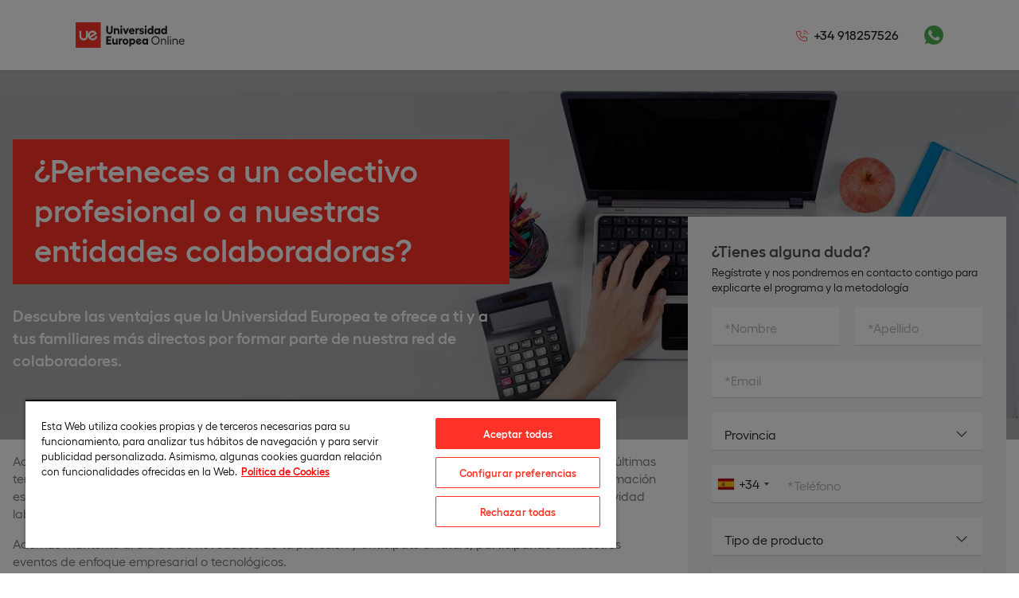

--- FILE ---
content_type: text/html; charset=utf-8
request_url: https://online.universidadeuropea.com/titulaciones-colectivos-profesionales-entidades-colaboradoras/?utm_source=colectivo&utm_medium=email&utm_content=partnership&utm_term=none&uecrm=7011v000000LFoYAAW&utm_campaign=ueo_onl_pos_nac_euro_es_csc_emp_esp_none
body_size: 25003
content:
<!DOCTYPE html><html lang="es"><head><script charset="UTF-8" data-domain-script="368d9196-19a9-45dc-8783-822b432c9310" src="https://cdn.cookielaw.org/scripttemplates/otSDKStub.js" type="text/javascript"></script><script type="text/javascript"> 

function OptanonWrapper() {} 

</script><meta charset="utf-8"/><meta content="v_oVp06BIvqbDMdHwP5MdryjDBeYSWOclBg7n7wxJ3c" name="google-site-verification"/><link as="image" href="https://universidadeuropea.com/resources/static/img/ue-logo-new.svg" rel="preload"/><script>
    // Define dataLayer and the gtag function.
    window.dataLayer = window.dataLayer || [];
  </script><script>
  (function(w,d,s,l,i){w[l]=w[l]||[];w[l].push({'gtm.start':
  new Date().getTime(),event:'gtm.js'});var f=d.getElementsByTagName(s)[0],
  j=d.createElement(s),dl=l!='dataLayer'?'&l='+l:'';j.async=true;j.src=
  'https://www.googletagmanager.com/gtm.js?id='+i+dl;f.parentNode.insertBefore(j,f);
  })(window,document,'script','dataLayer','GTM-PH9DRQH');</script><link href="https://universidadeuropea.com/resources/static/icons/UE-180x180.png" rel="apple-touch-icon" sizes="180x180"/><link href="https://universidadeuropea.com/resources/static/icons/UE-512x512.png" rel="apple-touch-icon" sizes="152x152"/><link href="https://universidadeuropea.com/resources/static/icons/UE-120x120.png" rel="apple-touch-icon" sizes="120x120"/><link href="https://universidadeuropea.com/resources/static/icons/UE-76x76.png" rel="apple-touch-icon" sizes="76x76"/><link href="https://universidadeuropea.com/resources/static/icons/favicon.ico" rel="icon" type="image/png"/><link href="https://universidadeuropea.com/resources/static/icons/UE-48x48.png" rel="icon" sizes="48x48" type="image/png"/><link href="https://universidadeuropea.com/resources/static/icons/UE-32x32.png" rel="icon" sizes="32x32" type="image/png"/><link href="https://universidadeuropea.com/resources/static/icons/UE-16x16.png" rel="icon" sizes="16x16" type="image/png"/><title>¿Perteneces a un colectivo profesional o a nuestras entidades colaboradoras?</title><link href="https://online.universidadeuropea.com/titulaciones-colectivos-profesionales-entidades-colaboradoras/" rel="canonical"/><meta content="noindex,nofollow" name="robots"/><meta content="width=device-width, user-scalable=no, initial-scale=1.0, maximum-scale=1.0, minimum-scale=1.0" name="viewport"/><link as="style" href="https://fonts.googleapis.com/css2?family=PT+Sans:ital,wght@0,400;0,700;1,400;1,700&amp;display=swap" rel="preload"/><link href="https://fonts.googleapis.com/css2?family=PT+Sans:ital,wght@0,400;0,700;1,400;1,700&amp;display=swap" media="print" onload="this.media='all'" rel="stylesheet"/><noscript><link href="https://fonts.googleapis.com/css2?family=PT+Sans:ital,wght@0,400;0,700;1,400;1,700&amp;display=swap" rel="stylesheet"/></noscript><link href="https://universidadeuropea.com/resources/static/vendor.abc540a8b88451801980.css" rel="stylesheet" type="text/css"/><link href="https://universidadeuropea.com/resources/static/ue_commons.0d77cf6297f0e763bb43.css" rel="stylesheet" type="text/css"/><link href="https://universidadeuropea.com/resources/static/04_paragraphs.1bc9202ba16df6a244b5.css" rel="stylesheet" type="text/css"/><link href="https://universidadeuropea.com/resources/static/landings.3ed71e121e85b8b34a0a.css" rel="stylesheet" type="text/css"/><script type="text/javascript">



    </script></head><body class="ue online page-slug-titulaciones-colectivos-profesionales-entidades-colaboradoras theme-ue content-type-landingpage no-js"><noscript><iframe height="0" src="https://www.googletagmanager.com/ns.html?id=GTM-PH9DRQH" style="display:none;visibility:hidden" width="0"></iframe></noscript><div id="browser_not_supported_content"></div><header class="header header-landing"><nav class="landing__topbar"><a class="landing__topbar-logo-link" href="#"><img alt="Universidad Europea" as="image" class="landing__topbar-logo" fetchpriority="high" height="35px" rel="preload" src="https://universidadeuropea.com/resources/static/img/UE_Online_Logo_Positive_RGB.svg" width="132px"/></a><div class="landing__topbar--wrapper"><a class="landing__topbar-cta cta--alternative-secondary">Más información</a> <a class="landing__topbar-wapp" href="https://wa.me/+34697920810" onclick="dataLayer.push({'event': 'gaEvent', 'eventCategory':'whatsapp', 'eventAction':'online', 'eventLabel':'todos'});" target="_blank"><img alt="Whatsapp" as="image" fetchpriority="high" height="24" rel="preload" src="https://universidadeuropea.com/resources/static/img/whatsapp.svg" width="24"/></a><div class="landing__topbar-phone"><a class="landing__topbar-phone__cta landing-single-phone" href="tel:+34 918257526" onclick="dataLayer.push({'event': 'gaEvent', 'eventCategory':'c2c', 'eventAction':'telefono comercial', 'eventLabel':'online'});" rel="nofollow">+34 918257526</a></div></div></nav><div class="landing__mobilebar-phone__menu"><div class="landing__mobilebar-phone__menu-item"><i class="icon-phone"></i> <a data-event-label="online" href="tel:+34 918257526" rel="nofollow" target="_blank">Online +34 918257526</a></div></div><div class="landing__mobilebar"><a class="landing__mobilebar-singlephone" data-event-label="online" href="tel:+34918257526" rel="nofollow"><i class="icon-phone landing__mobilebar-singleicon"></i></a> <a class="landing__mobilebar-wapp" href="https://wa.me/+34697920810" onclick="dataLayer.push({'event': 'gaEvent', 'eventCategory':'whatsapp', 'eventAction':'online', 'eventLabel':'todos'});" title="Escríbenos"><img alt="whatsapp" as="image" fetchpriority="high" height="22" rel="preload" src="https://universidadeuropea.com/resources/static/img/whatsapp.svg" width="22"/></a><a class="landing__mobilebar-cta cta--primary--alternative" data-target=".modal-form-landing" data-toggle="modal" id="modal-form-landing-cta" role="button">Más información</a></div></header><main class="page page-landing"><section class="hero-banner hero-banner-home hero-banner-landing hero-banner-landing__short-mobile"><picture class="hero-banner-home__img-bg"><source media="(min-width: 1537px)" srcset="https://universidadeuropea.com/resources/media/images/251021-CABECERA-2880x928-Marketi.width-1920.format-webp.webp" type="image/webp"/><source media="(min-width: 1537px)" srcset="https://universidadeuropea.com/resources/media/images/251021-CABECERA-2880x928-Marketing.width-1920.jpg"/><source media="(min-width: 1367px)" srcset="https://universidadeuropea.com/resources/media/images/251021-CABECERA-2880x928-Marketi.width-1536.format-webp.webp" type="image/webp"/><source media="(min-width: 1367px)" srcset="https://universidadeuropea.com/resources/media/images/251021-CABECERA-2880x928-Marketing.width-1536.jpg"/><source media="(min-width: 1025px)" srcset="https://universidadeuropea.com/resources/media/images/251021-CABECERA-2880x928-Marketi.width-1366.format-webp.webp" type="image/webp"/><source media="(min-width: 1025px)" srcset="https://universidadeuropea.com/resources/media/images/251021-CABECERA-2880x928-Marketing.width-1366.jpg"/><source media="(min-width: 641px)" srcset="https://universidadeuropea.com/resources/media/images/251021-CABECERA-2880x.height-160.width-1025.format-webp.webp" type="image/webp"/><source media="(min-width: 641px)" srcset="https://universidadeuropea.com/resources/media/images/251021-CABECERA-2880x928-Marketing.height-160.width-1025.jpg"/><source media="(min-width: 480px)" srcset="https://universidadeuropea.com/resources/media/images/251021-CABECERA-2880x9.height-140.width-640.format-webp.webp" type="image/webp"/><source media="(min-width: 480px)" srcset="https://universidadeuropea.com/resources/media/images/251021-CABECERA-2880x928-Marketing.height-140.width-640.jpg"/><source media="(min-width: 1px)" srcset="https://universidadeuropea.com/resources/media/images/251021-CABECERA-640x14.height-120.width-480.format-webp.webp" type="image/webp"/><source media="(min-width: 1px)" srcset="https://universidadeuropea.com/resources/media/images/251021-CABECERA-640x140-Marketing.height-120.width-480.jpg"/><img alt="" aria-describedby="" as="image" class="" fetchpriority="high" height="618" rel="preload" src="https://universidadeuropea.com/resources/media/images/251021-CABECERA-640x140-Marketing.height-120.width-480.jpg" width="1920"/></picture><div class="container"><div class="hero-banner-home__content"><h1>¿Perteneces a un colectivo profesional o a nuestras entidades colaboradoras?</h1><p data-block-key="ccvxs">Descubre las ventajas que la Universidad Europea te ofrece a ti y a tus familiares más directos por formar parte de nuestra red de colaboradores.</p></div></div></section><div class="featured-degree"><div class="container"><div class="row"><div class="col-12"><div class="featured-degree__content featured-degree__content--withform"><div class="featured-degree__content-row"><div class="featured-degree-info featured-degree-info--top"><div class="featured-degree-info__content"><div class="featured-degree-info__text rich-text-editor"><p data-block-key="9zbs5">Actualiza y completa tu formación a través de nuestra oferta académica Online especializándote en las últimas tendencias del mercado laboral: Marketing, Business Intelligence y Data, Negocios; con un modelo de formación especialmente desarrollado para facilitar el aprendizaje de una manera flexible y compatible con tu actividad laboral y tu vida personal.</p><p data-block-key="k9sn0">Además mantente al día de las novedades de tu profesión y anticípate al futuro, participando en nuestros eventos de enfoque empresarial o tecnológicos.</p><p data-block-key="v1sfe"><b>Consulta nuestras condiciones especiales para ti y tus familiares directos.</b></p></div></div></div><div class="featured-degree-info featured-degree-info--bottom"><div class="featured-degree-info__content featured-degree-info__content--full"><div class="featured-degree-info__text rich-text-editor"><p data-block-key="9zbs5">Actualiza y completa tu formación a través de nuestra oferta académica Online especializándote en las últimas tendencias del mercado laboral: Marketing, Business Intelligence y Data, Negocios; con un modelo de formación especialmente desarrollado para facilitar el aprendizaje de una manera flexible y compatible con tu actividad laboral y tu vida personal.</p><p data-block-key="k9sn0">Además mantente al día de las novedades de tu profesión y anticípate al futuro, participando en nuestros eventos de enfoque empresarial o tecnológicos.</p><p data-block-key="v1sfe"><b>Consulta nuestras condiciones especiales para ti y tus familiares directos.</b></p></div></div></div></div></div><div class="featured-degree__form" id=""><div class="block-form"><div class="container form-information"><div class="onload-replace-form" data-ajax-form-url="L2Zvcm1zL2xhbmRpbmcvMTAyNzcvMjAwMC8=" data-block-id="b0fbafbf-597a-47c9-82fd-16d082f94cd6" data-self-registration="False"></div></div></div></div><div aria-labelledby="modal form" class="modal modal__form modal-form modal-form-landing" id="modal-form-landing" role="dialog" tabindex="-1"><div class="modal-dialog modal-xl modal-dialog-centered" role="document"><div class="modal-content"><button aria-label="Close" class="modal__close-btn" data-dismiss="modal" type="button"><i class="icon icon-close"></i></button><div class="modal-body"><div><div class="block-form"><div class="container form-information"><div class="onload-replace-form" data-ajax-form-url="L2Zvcm1zL2xhbmRpbmcvMTAyNzcvMjAwMC8=" data-block-id="b0fbafbf-597a-47c9-82fd-16d082f94cd6" data-self-registration=""></div></div></div></div></div></div></div></div></div></div></div></div><div class="landing-icons"><div class="container"><div class="row landing-icons__grid-wrap"><div class="col-12 col-lg-8 landing-icons__grid-texts"><h2 class="landing-icons__title">¿Por qué estudiar en la Universidad Europea online?</h2></div></div><div class="row"><div class="col-md-10 m-auto"><div class="row"><div class="col-12 col-md-6"><div class="landing-icons__item"><div class="landing-icons__item-icon"><svg id="BASES" viewBox="0 0 192 192" xmlns="http://www.w3.org/2000/svg"><path d="M170.06,5.56H21.99c-8.8,0-15.95,7.16-15.95,15.95v93.78c0,8.8,7.16,15.95,15.95,15.95h71.02v49.2H28.01v6h136.04v-6h-65.04v-49.2h71c8.8,0,15.95-7.16,15.95-15.95V21.46c0-8.77-7.13-15.91-15.9-15.91ZM21.99,11.56h148.07c5.46,0,9.9,4.44,9.9,9.91v70.22H12.04V21.51c0-5.49,4.46-9.95,9.95-9.95ZM170.01,125.24H21.99c-5.49,0-9.95-4.46-9.95-9.95v-17.61h167.93v17.61c0,5.49-4.46,9.95-9.95,9.95Z"></path><path d="M96,105.99c-3.03,0-5.49,2.46-5.49,5.49s2.46,5.49,5.49,5.49,5.49-2.46,5.49-5.49-2.46-5.49-5.49-5.49Z"></path></svg></div><h5 class="landing-icons__item-title">Formación online</h5><p class="landing-icons__item-text">
                                
                            </p></div></div><div class="col-12 col-md-6"><div class="landing-icons__item"><div class="landing-icons__item-icon"><svg id="BASES" viewBox="0 0 192 192" xmlns="http://www.w3.org/2000/svg"><path d="M186,122.25v-6h-48.43V51h9.86v-6h-47.52v-11.97l28.56-11.43-.19-5.64-30.45-9.89-3.93,2.85v36.08h-49.33v6h9.86v65.25H6v6h9.86v58.75H6v6h180v-6h-9.86v-58.75h9.86ZM99.91,13.05l18.64,6.06-18.64,7.46v-13.51ZM54.43,181h-13.29v-35.85h-6v35.85h-13.29v-58.75h32.57v58.75ZM105.86,181h-19.71v-31.4h19.71v31.4ZM131.57,116.25v64.75h-19.71v-31.4h3.43v-6h-38.57v6h3.43v31.4h-19.71V51h71.14v65.25ZM170.14,181h-13.29v-35.85h-6v35.85h-13.29v-58.75h32.57v58.75Z"></path><rect height="19.71" width="6" x="80.14" y="104"></rect><rect height="19.71" width="6" x="105.86" y="104"></rect><rect height="19.71" width="6" x="80.14" y="68"></rect><rect height="19.71" width="6" x="105.86" y="68"></rect></svg></div><h5 class="landing-icons__item-title">Campus virtual con acceso desde cualquier dispositivo</h5><p class="landing-icons__item-text">
                                
                            </p></div></div><div class="col-12 col-md-6"><div class="landing-icons__item"><div class="landing-icons__item-icon"><svg id="BASES" viewBox="0 0 192 192" xmlns="http://www.w3.org/2000/svg"><path d="M96,186.02c-49.64,0-90.02-40.38-90.02-90.02S46.36,5.98,96,5.98s90.02,40.38,90.02,90.02-40.38,90.02-90.02,90.02ZM96,11.98C49.67,11.98,11.98,49.67,11.98,96s37.69,84.02,84.02,84.02,84.02-37.69,84.02-84.02S142.33,11.98,96,11.98Z"></path><polygon points="127.24 122.86 99 96.31 99 35.36 93 35.36 93 99 93.11 99 123.13 127.23 127.24 122.86"></polygon></svg></div><h5 class="landing-icons__item-title">Flexibilidad horaria</h5><p class="landing-icons__item-text">
                                
                            </p></div></div><div class="col-12 col-md-6"><div class="landing-icons__item"><div class="landing-icons__item-icon"><svg id="BASES" viewBox="0 0 192 192" xmlns="http://www.w3.org/2000/svg"><path d="M72.09,102.59c16.13,0,29.25-13.12,29.25-29.25s-13.12-29.25-29.25-29.25-29.25,13.12-29.25,29.25,13.12,29.25,29.25,29.25ZM72.09,50.09c12.82,0,23.25,10.43,23.25,23.25s-10.43,23.25-23.25,23.25-23.25-10.43-23.25-23.25,10.43-23.25,23.25-23.25Z"></path><path d="M6,28.74v134.52h180V28.74H6ZM108.06,157.26H36.11v-23.7c0-8.45,6.87-15.32,15.32-15.32h41.31c8.45,0,15.32,6.87,15.32,15.32v23.7ZM180,157.26h-65.94v-23.7c0-11.76-9.56-21.32-21.32-21.32h-41.31c-11.76,0-21.32,9.57-21.32,21.32v23.7H12V34.74h168v122.52Z"></path><rect height="6" width="48.95" x="119.82" y="61.79"></rect><rect height="6" width="48.95" x="119.82" y="93"></rect></svg></div><h5 class="landing-icons__item-title">De la mano de profesionales expertos</h5><p class="landing-icons__item-text">
                                
                            </p></div></div><div class="col-12 col-md-6"><div class="landing-icons__item"><div class="landing-icons__item-icon"><svg id="BASES" viewBox="0 0 192 192" xmlns="http://www.w3.org/2000/svg"><path d="M187.65,164.04H4.35V27.96h183.3v136.08ZM10.35,158.04h171.3V33.96H10.35v124.08Z"></path><polygon points="31 73.56 25 73.56 25 48.42 47.68 48.42 47.68 54.42 31 54.42 31 73.56"></polygon><polygon points="48.91 144.02 23.77 144.02 23.77 121.34 29.77 121.34 29.77 138.02 48.91 138.02 48.91 144.02"></polygon><polygon points="165.77 144.02 143.09 144.02 143.09 138.02 159.77 138.02 159.77 118.88 165.77 118.88 165.77 144.02"></polygon><polygon points="167 71.1 161 71.1 161 54.42 141.86 54.42 141.86 48.42 167 48.42 167 71.1"></polygon><path d="M96.5,122.99c-14.89,0-27-12.11-27-27s12.11-27,27-27,27,12.11,27,27-12.11,27-27,27ZM96.5,74.99c-11.58,0-21,9.42-21,21s9.42,21,21,21,21-9.42,21-21-9.42-21-21-21Z"></path></svg></div><h5 class="landing-icons__item-title">Ayudas al estudio y financiación</h5><p class="landing-icons__item-text">
                                
                            </p></div></div><div class="col-12 col-md-6"><div class="landing-icons__item"><div class="landing-icons__item-icon"><svg id="BASES" viewBox="0 0 192 192" xmlns="http://www.w3.org/2000/svg"><path d="M164.37,41.58h-18.29V4.53H45.91v37.05h-18.71c-6.04,0-10.96,4.92-10.96,10.96v30.83c0,6.04,4.92,10.96,10.96,10.96h18.71v20.84c0,10.6,8.62,19.22,19.23,19.22h27.86v47.07h-43.84v6h93.68v-6h-43.84v-47.07h27.86c10.6,0,19.23-8.62,19.23-19.22v-20.84h18.29c6.27,0,11.38-5.1,11.38-11.38v-29.99c0-6.27-5.1-11.38-11.38-11.38ZM27.21,88.33c-2.73,0-4.96-2.22-4.96-4.96v-30.83c0-2.73,2.22-4.96,4.96-4.96h18.71v40.74h-18.71ZM140.09,115.17c0,7.29-5.93,13.22-13.23,13.22h-61.72c-7.29,0-13.23-5.93-13.23-13.22V10.53h88.17v104.64ZM169.75,82.95c0,2.96-2.41,5.38-5.38,5.38h-18.29v-40.74h18.29c2.96,0,5.38,2.41,5.38,5.38v29.99Z"></path></svg></div><h5 class="landing-icons__item-title">Partners líderes en los sectores de actividad</h5><p class="landing-icons__item-text">
                                
                            </p></div></div></div></div></div></div></div><input data-degree-page-id="499" data-is-specialty-degree-page="False" type="hidden"/><input class="areas-form-degree" data-area-id="7,8" data-area-name="Empresa y tecnología,Ingeniería" data-campus-id="7" data-campus-location-name="Online" data-campus-name="Online" data-center-name="" data-convalidation-study="False" data-degree-page-id="499" data-degree-page-name="Curso Universitario en Gestión de proyectos" data-discount-end-date="31 de enero" data-discount-number="20" data-discount-text="¡Descuento hasta el 31 de enero!" data-discounted-price="960" data-frequency="Edición continuada" data-grouping-id="2137" data-grouping-name="Curso Universitario en Gestión de Proyectos" data-modality-id="3" data-modality-name="Online" data-price="1.200" data-start-date="" data-start-date-unix="" data-study-type="Cursos Universitarios" data-study-type-id="6" data-treat-as-online="False" type="hidden"/><input class="" data-campus-id="7" data-campus-name="Online" data-degree-page-id="499" type="hidden"/><input class="areas-form-area" data-area-id="7" data-area-name="Empresa y tecnología" data-degree-page-id="499" type="hidden"/><input class="areas-form-area" data-area-id="8" data-area-name="Ingeniería" data-degree-page-id="499" type="hidden"/><input data-degree-page-id="511" data-is-specialty-degree-page="False" type="hidden"/><input class="areas-form-degree" data-area-id="7,8" data-area-name="Empresa y tecnología,Ingeniería" data-campus-id="7" data-campus-location-name="Online" data-campus-name="Online" data-center-name="" data-convalidation-study="False" data-degree-page-id="511" data-degree-page-name="Curso Universitario en Agile y Scrum" data-discount-end-date="31 de enero" data-discount-number="20" data-discount-text="¡Descuento hasta el 31 de enero!" data-discounted-price="960" data-frequency="Edición continuada" data-grouping-id="526" data-grouping-name="Curso Universitario en Agile y Scrum" data-modality-id="3" data-modality-name="Online" data-price="1.200" data-start-date="" data-start-date-unix="" data-study-type="Cursos Universitarios" data-study-type-id="6" data-treat-as-online="False" type="hidden"/><input class="" data-campus-id="7" data-campus-name="Online" data-degree-page-id="511" type="hidden"/><input class="areas-form-area" data-area-id="7" data-area-name="Empresa y tecnología" data-degree-page-id="511" type="hidden"/><input class="areas-form-area" data-area-id="8" data-area-name="Ingeniería" data-degree-page-id="511" type="hidden"/><input data-degree-page-id="495" data-is-specialty-degree-page="False" type="hidden"/><input class="areas-form-degree" data-area-id="7,8" data-area-name="Empresa y tecnología,Ingeniería" data-campus-id="7" data-campus-location-name="Online" data-campus-name="Online" data-center-name="" data-convalidation-study="False" data-degree-page-id="495" data-degree-page-name="Postgrado de Experto Universitario en Gestión de proyectos y metodologías agile" data-discount-end-date="31 de enero" data-discount-number="30" data-discount-text="¡Descuento hasta el 31 de enero!" data-discounted-price="1.540" data-frequency="Edición continuada" data-grouping-id="512" data-grouping-name="Postgrado de Experto Universitario en Gestión de proyectos y metodologías agile" data-modality-id="3" data-modality-name="Online" data-price="2.200" data-start-date="" data-start-date-unix="" data-study-type="Expertos y especialistas" data-study-type-id="31" data-treat-as-online="False" type="hidden"/><input class="" data-campus-id="7" data-campus-name="Online" data-degree-page-id="495" type="hidden"/><input class="areas-form-area" data-area-id="7" data-area-name="Empresa y tecnología" data-degree-page-id="495" type="hidden"/><input class="areas-form-area" data-area-id="8" data-area-name="Ingeniería" data-degree-page-id="495" type="hidden"/><input data-degree-page-id="741" data-is-specialty-degree-page="False" type="hidden"/><input class="areas-form-degree" data-area-id="7,8" data-area-name="Empresa y tecnología,Ingeniería" data-campus-id="7" data-campus-location-name="Online" data-campus-name="Online" data-center-name="" data-convalidation-study="False" data-degree-page-id="741" data-degree-page-name="Postgrado de Experto Universitario en Big Data Fundamentals" data-discount-end-date="31 de enero" data-discount-number="30" data-discount-text="¡Descuento hasta el 31 de enero!" data-discounted-price="1.820" data-frequency="Edición continuada" data-grouping-id="721" data-grouping-name="Postgrado de Experto Universitario en Big Data Fundamentals" data-modality-id="3" data-modality-name="Online" data-price="2.600" data-start-date="" data-start-date-unix="" data-study-type="Expertos y especialistas" data-study-type-id="31" data-treat-as-online="False" type="hidden"/><input class="" data-campus-id="7" data-campus-name="Online" data-degree-page-id="741" type="hidden"/><input class="areas-form-area" data-area-id="7" data-area-name="Empresa y tecnología" data-degree-page-id="741" type="hidden"/><input class="areas-form-area" data-area-id="8" data-area-name="Ingeniería" data-degree-page-id="741" type="hidden"/><input data-degree-page-id="743" data-is-specialty-degree-page="False" type="hidden"/><input class="areas-form-degree" data-area-id="7,8" data-area-name="Empresa y tecnología,Ingeniería" data-campus-id="7" data-campus-location-name="Online" data-campus-name="Online" data-center-name="" data-convalidation-study="False" data-degree-page-id="743" data-degree-page-name="Curso Universitario en Programación con Python" data-discount-end-date="31 de enero" data-discount-number="20" data-discount-text="¡Descuento hasta el 31 de enero!" data-discounted-price="960" data-frequency="Edición continuada" data-grouping-id="724" data-grouping-name="Curso Universitario en Programación con Python" data-modality-id="3" data-modality-name="Online" data-price="1.200" data-start-date="" data-start-date-unix="" data-study-type="Cursos Universitarios" data-study-type-id="6" data-treat-as-online="False" type="hidden"/><input class="" data-campus-id="7" data-campus-name="Online" data-degree-page-id="743" type="hidden"/><input class="areas-form-area" data-area-id="7" data-area-name="Empresa y tecnología" data-degree-page-id="743" type="hidden"/><input class="areas-form-area" data-area-id="8" data-area-name="Ingeniería" data-degree-page-id="743" type="hidden"/><input data-degree-page-id="785" data-is-specialty-degree-page="False" type="hidden"/><input class="areas-form-degree" data-area-id="8" data-area-name="Ingeniería" data-campus-id="7" data-campus-location-name="Online" data-campus-name="Online" data-center-name="" data-convalidation-study="False" data-degree-page-id="785" data-degree-page-name="Curso Universitario en Análisis Forense Informático" data-discount-end-date="" data-discount-number="" data-discount-text="" data-discounted-price="" data-frequency="Próximamente" data-grouping-id="2092" data-grouping-name="Curso Universitario en Análisis Forense Informático" data-modality-id="3" data-modality-name="Online" data-price="" data-start-date="" data-start-date-unix="" data-study-type="Cursos Universitarios" data-study-type-id="6" data-treat-as-online="False" type="hidden"/><input class="" data-campus-id="7" data-campus-name="Online" data-degree-page-id="785" type="hidden"/><input class="areas-form-area" data-area-id="8" data-area-name="Ingeniería" data-degree-page-id="785" type="hidden"/><input data-degree-page-id="555" data-is-specialty-degree-page="False" type="hidden"/><input class="areas-form-degree" data-area-id="10" data-area-name="Idiomas y traducción" data-campus-id="7" data-campus-location-name="Online" data-campus-name="Online" data-center-name="" data-convalidation-study="False" data-degree-page-id="555" data-degree-page-name="Curso Universitario de Inglés A1" data-discount-end-date="31 de enero" data-discount-number="15" data-discount-text="¡Descuento hasta el 31 de enero!" data-discounted-price="531,25" data-frequency="Edición continuada" data-grouping-id="539" data-grouping-name="Curso de Inglés A1" data-modality-id="3" data-modality-name="Online" data-price="625" data-start-date="" data-start-date-unix="" data-study-type="Cursos de idioma" data-study-type-id="8" data-treat-as-online="False" type="hidden"/><input class="" data-campus-id="7" data-campus-name="Online" data-degree-page-id="555" type="hidden"/><input class="areas-form-area" data-area-id="10" data-area-name="Idiomas y traducción" data-degree-page-id="555" type="hidden"/><input data-degree-page-id="549" data-is-specialty-degree-page="False" type="hidden"/><input class="areas-form-degree" data-area-id="10" data-area-name="Idiomas y traducción" data-campus-id="7" data-campus-location-name="Online" data-campus-name="Online" data-center-name="" data-convalidation-study="False" data-degree-page-id="549" data-degree-page-name="Curso Universitario de Inglés A2" data-discount-end-date="31 de enero" data-discount-number="15" data-discount-text="¡Descuento hasta el 31 de enero!" data-discounted-price="531,25" data-frequency="Edición continuada" data-grouping-id="535" data-grouping-name="Curso de Inglés A2" data-modality-id="3" data-modality-name="Online" data-price="625" data-start-date="" data-start-date-unix="" data-study-type="Cursos de idioma" data-study-type-id="8" data-treat-as-online="False" type="hidden"/><input class="" data-campus-id="7" data-campus-name="Online" data-degree-page-id="549" type="hidden"/><input class="areas-form-area" data-area-id="10" data-area-name="Idiomas y traducción" data-degree-page-id="549" type="hidden"/><input data-degree-page-id="545" data-is-specialty-degree-page="False" type="hidden"/><input class="areas-form-degree" data-area-id="10" data-area-name="Idiomas y traducción" data-campus-id="7" data-campus-location-name="Online" data-campus-name="Online" data-center-name="" data-convalidation-study="False" data-degree-page-id="545" data-degree-page-name="Curso Universitario de Inglés B1" data-discount-end-date="31 de enero" data-discount-number="15" data-discount-text="¡Descuento hasta el 31 de enero!" data-discounted-price="531,25" data-frequency="Edición continuada" data-grouping-id="531" data-grouping-name="Curso de Inglés B1" data-modality-id="3" data-modality-name="Online" data-price="625" data-start-date="" data-start-date-unix="" data-study-type="Cursos de idioma" data-study-type-id="8" data-treat-as-online="False" type="hidden"/><input class="" data-campus-id="7" data-campus-name="Online" data-degree-page-id="545" type="hidden"/><input class="areas-form-area" data-area-id="10" data-area-name="Idiomas y traducción" data-degree-page-id="545" type="hidden"/><input data-degree-page-id="547" data-is-specialty-degree-page="False" type="hidden"/><input class="areas-form-degree" data-area-id="10" data-area-name="Idiomas y traducción" data-campus-id="7" data-campus-location-name="Online" data-campus-name="Online" data-center-name="" data-convalidation-study="False" data-degree-page-id="547" data-degree-page-name="Curso Universitario de Inglés B2" data-discount-end-date="31 de enero" data-discount-number="15" data-discount-text="¡Descuento hasta el 31 de enero!" data-discounted-price="531,25" data-frequency="Edición continuada" data-grouping-id="532" data-grouping-name="Curso de Inglés B2" data-modality-id="3" data-modality-name="Online" data-price="625" data-start-date="" data-start-date-unix="" data-study-type="Cursos de idioma" data-study-type-id="8" data-treat-as-online="False" type="hidden"/><input class="" data-campus-id="7" data-campus-name="Online" data-degree-page-id="547" type="hidden"/><input class="areas-form-area" data-area-id="10" data-area-name="Idiomas y traducción" data-degree-page-id="547" type="hidden"/><input data-degree-page-id="551" data-is-specialty-degree-page="False" type="hidden"/><input class="areas-form-degree" data-area-id="10" data-area-name="Idiomas y traducción" data-campus-id="7" data-campus-location-name="Online" data-campus-name="Online" data-center-name="" data-convalidation-study="False" data-degree-page-id="551" data-degree-page-name="Curso Universitario de Español A1" data-discount-end-date="31 de enero" data-discount-number="15" data-discount-text="Discount until january 31st!" data-discounted-price="531,25" data-frequency="Rolling start date" data-grouping-id="554" data-grouping-name="A1 Spanish Course" data-modality-id="3" data-modality-name="Online" data-price="625" data-start-date="" data-start-date-unix="" data-study-type="Cursos de idioma" data-study-type-id="8" data-treat-as-online="False" type="hidden"/><input class="" data-campus-id="7" data-campus-name="Online" data-degree-page-id="551" type="hidden"/><input class="areas-form-area" data-area-id="10" data-area-name="Idiomas y traducción" data-degree-page-id="551" type="hidden"/><input data-degree-page-id="548" data-is-specialty-degree-page="False" type="hidden"/><input class="areas-form-degree" data-area-id="10" data-area-name="Idiomas y traducción" data-campus-id="7" data-campus-location-name="Online" data-campus-name="Online" data-center-name="" data-convalidation-study="False" data-degree-page-id="548" data-degree-page-name="Curso Universitario de Español A2" data-discount-end-date="31 de enero" data-discount-number="15" data-discount-text="Discount until january 31st!" data-discounted-price="531,25" data-frequency="Rolling start date" data-grouping-id="533" data-grouping-name="Spanish Language Course A2" data-modality-id="3" data-modality-name="Online" data-price="625" data-start-date="" data-start-date-unix="" data-study-type="Cursos de idioma" data-study-type-id="8" data-treat-as-online="False" type="hidden"/><input class="" data-campus-id="7" data-campus-name="Online" data-degree-page-id="548" type="hidden"/><input class="areas-form-area" data-area-id="10" data-area-name="Idiomas y traducción" data-degree-page-id="548" type="hidden"/><input data-degree-page-id="550" data-is-specialty-degree-page="False" type="hidden"/><input class="areas-form-degree" data-area-id="10" data-area-name="Idiomas y traducción" data-campus-id="7" data-campus-location-name="Online" data-campus-name="Online" data-center-name="" data-convalidation-study="False" data-degree-page-id="550" data-degree-page-name="Curso Universitario de Español B1" data-discount-end-date="31 de enero" data-discount-number="15" data-discount-text="Discount until january 31st!" data-discounted-price="531,25" data-frequency="Rolling start date" data-grouping-id="537" data-grouping-name="Spanish Language Course B1" data-modality-id="3" data-modality-name="Online" data-price="625" data-start-date="" data-start-date-unix="" data-study-type="Cursos de idioma" data-study-type-id="8" data-treat-as-online="False" type="hidden"/><input class="" data-campus-id="7" data-campus-name="Online" data-degree-page-id="550" type="hidden"/><input class="areas-form-area" data-area-id="10" data-area-name="Idiomas y traducción" data-degree-page-id="550" type="hidden"/><input data-degree-page-id="544" data-is-specialty-degree-page="False" type="hidden"/><input class="areas-form-degree" data-area-id="10" data-area-name="Idiomas y traducción" data-campus-id="7" data-campus-location-name="Online" data-campus-name="Online" data-center-name="" data-convalidation-study="False" data-degree-page-id="544" data-degree-page-name="Curso Universitario de Español B2" data-discount-end-date="31 de enero" data-discount-number="15" data-discount-text="Discount until january 31st!" data-discounted-price="531,25" data-frequency="Rolling start date" data-grouping-id="552" data-grouping-name="B2 Spanish Course" data-modality-id="3" data-modality-name="Online" data-price="625" data-start-date="" data-start-date-unix="" data-study-type="Cursos de idioma" data-study-type-id="8" data-treat-as-online="False" type="hidden"/><input class="" data-campus-id="7" data-campus-name="Online" data-degree-page-id="544" type="hidden"/><input class="areas-form-area" data-area-id="10" data-area-name="Idiomas y traducción" data-degree-page-id="544" type="hidden"/><input data-degree-page-id="322" data-is-specialty-degree-page="False" type="hidden"/><input class="areas-form-degree" data-area-id="7" data-area-name="Empresa y tecnología" data-campus-id="7" data-campus-location-name="Online" data-campus-name="Online" data-center-name="" data-convalidation-study="True" data-degree-page-id="322" data-degree-page-name="Grado en Administración y Dirección de Empresas (ADE)" data-discount-end-date="" data-discount-number="" data-discount-text="" data-discounted-price="" data-frequency="None" data-grouping-id="568" data-grouping-name="Grado en Administración y Dirección de Empresas (ADE)" data-modality-id="3" data-modality-name="Online" data-price="" data-start-date="" data-start-date-unix="" data-study-type="Grados Universitarios" data-study-type-id="1" data-treat-as-online="False" type="hidden"/><input class="" data-campus-id="7" data-campus-name="Online" data-degree-page-id="322" type="hidden"/><input class="areas-form-area" data-area-id="7" data-area-name="Empresa y tecnología" data-degree-page-id="322" type="hidden"/><input data-degree-page-id="334" data-is-specialty-degree-page="False" type="hidden"/><input class="areas-form-degree" data-area-id="9,7" data-area-name="Comunicación y Marketing,Empresa y tecnología" data-campus-id="7" data-campus-location-name="Online" data-campus-name="Online" data-center-name="" data-convalidation-study="True" data-degree-page-id="334" data-degree-page-name="Grado en Marketing" data-discount-end-date="31 de enero" data-discount-number="22" data-discount-text="¡Descuento hasta el 31 de enero!" data-discounted-price="" data-frequency="None" data-grouping-id="172" data-grouping-name="Grado en Marketing" data-modality-id="3" data-modality-name="Online" data-price="" data-start-date="" data-start-date-unix="" data-study-type="Grados Universitarios" data-study-type-id="1" data-treat-as-online="False" type="hidden"/><input class="" data-campus-id="7" data-campus-name="Online" data-degree-page-id="334" type="hidden"/><input class="areas-form-area" data-area-id="9" data-area-name="Comunicación y Marketing" data-degree-page-id="334" type="hidden"/><input class="areas-form-area" data-area-id="7" data-area-name="Empresa y tecnología" data-degree-page-id="334" type="hidden"/><input data-degree-page-id="356" data-is-specialty-degree-page="False" type="hidden"/><input class="areas-form-degree" data-area-id="10" data-area-name="Idiomas y traducción" data-campus-id="7" data-campus-location-name="Online" data-campus-name="Online" data-center-name="" data-convalidation-study="True" data-degree-page-id="356" data-degree-page-name="Grado en Traducción e Interpretación" data-discount-end-date="31 de enero" data-discount-number="22" data-discount-text="¡Descuento hasta el 31 de enero!" data-discounted-price="" data-frequency="None" data-grouping-id="757" data-grouping-name="Grado en Traducción e Interpretación" data-modality-id="3" data-modality-name="Online" data-price="" data-start-date="" data-start-date-unix="" data-study-type="Grados Universitarios" data-study-type-id="1" data-treat-as-online="False" type="hidden"/><input class="" data-campus-id="7" data-campus-name="Online" data-degree-page-id="356" type="hidden"/><input class="areas-form-area" data-area-id="10" data-area-name="Idiomas y traducción" data-degree-page-id="356" type="hidden"/><input data-degree-page-id="645" data-is-specialty-degree-page="False" type="hidden"/><input class="areas-form-degree" data-area-id="7" data-area-name="Empresa y tecnología" data-campus-id="7" data-campus-location-name="Online" data-campus-name="Online" data-center-name="" data-convalidation-study="True" data-degree-page-id="645" data-degree-page-name="Grado en Relaciones Laborales y Recursos Humanos" data-discount-end-date="31 de enero" data-discount-number="25" data-discount-text="¡Descuento hasta el 31 de enero!" data-discounted-price="" data-frequency="None" data-grouping-id="600" data-grouping-name="Grado en Relaciones Laborales y Recursos Humanos" data-modality-id="3" data-modality-name="Online" data-price="" data-start-date="" data-start-date-unix="" data-study-type="Grados Universitarios" data-study-type-id="1" data-treat-as-online="False" type="hidden"/><input class="" data-campus-id="7" data-campus-name="Online" data-degree-page-id="645" type="hidden"/><input class="areas-form-area" data-area-id="7" data-area-name="Empresa y tecnología" data-degree-page-id="645" type="hidden"/><input data-degree-page-id="181" data-is-specialty-degree-page="False" type="hidden"/><input class="areas-form-degree" data-area-id="7,8" data-area-name="Empresa y tecnología,Ingeniería" data-campus-id="7" data-campus-location-name="Online" data-campus-name="Online" data-center-name="" data-convalidation-study="False" data-degree-page-id="181" data-degree-page-name="Máster Universitario en Dirección y Gestión de Tecnologías de la Información. MBA TI." data-discount-end-date="31 de enero" data-discount-number="18" data-discount-text="¡Descuento hasta el 31 de enero!" data-discounted-price="" data-frequency="None" data-grouping-id="422" data-grouping-name="Máster Universitario en Dirección y Gestión de Tecnologías de la Información. MBA TI" data-modality-id="3" data-modality-name="Online" data-price="" data-start-date="" data-start-date-unix="" data-study-type="Máster y Postgrado" data-study-type-id="3" data-treat-as-online="False" type="hidden"/><input class="" data-campus-id="7" data-campus-name="Online" data-degree-page-id="181" type="hidden"/><input class="areas-form-area" data-area-id="7" data-area-name="Empresa y tecnología" data-degree-page-id="181" type="hidden"/><input class="areas-form-area" data-area-id="8" data-area-name="Ingeniería" data-degree-page-id="181" type="hidden"/><input data-degree-page-id="133" data-is-specialty-degree-page="False" type="hidden"/><input class="areas-form-degree" data-area-id="7,8" data-area-name="Empresa y tecnología,Ingeniería" data-campus-id="7" data-campus-location-name="Online" data-campus-name="Online" data-center-name="" data-convalidation-study="True" data-degree-page-id="133" data-degree-page-name="Máster Universitario en Ciberseguridad*" data-discount-end-date="" data-discount-number="" data-discount-text="" data-discounted-price="" data-frequency="None" data-grouping-id="3523" data-grouping-name="Máster Universitario en Ciberseguridad" data-modality-id="3" data-modality-name="Online" data-price="" data-start-date="" data-start-date-unix="" data-study-type="Máster y Postgrado" data-study-type-id="3" data-treat-as-online="False" type="hidden"/><input class="" data-campus-id="7" data-campus-name="Online" data-degree-page-id="133" type="hidden"/><input class="areas-form-area" data-area-id="7" data-area-name="Empresa y tecnología" data-degree-page-id="133" type="hidden"/><input class="areas-form-area" data-area-id="8" data-area-name="Ingeniería" data-degree-page-id="133" type="hidden"/><input data-degree-page-id="61" data-is-specialty-degree-page="False" type="hidden"/><input class="areas-form-degree" data-area-id="15,7,8" data-area-name="Ciencias,Empresa y tecnología,Ingeniería" data-campus-id="7" data-campus-location-name="Online" data-campus-name="Online" data-center-name="" data-convalidation-study="False" data-degree-page-id="61" data-degree-page-name="Máster Universitario en Análisis de Datos Masivos (Big Data)" data-discount-end-date="31 de enero" data-discount-number="16" data-discount-text="¡Descuento hasta el 31 de enero!" data-discounted-price="" data-frequency="None" data-grouping-id="1028" data-grouping-name="Máster Universitario en Análisis de Datos Masivos (Big Data)" data-modality-id="3" data-modality-name="Online" data-price="" data-start-date="" data-start-date-unix="" data-study-type="Máster y Postgrado" data-study-type-id="3" data-treat-as-online="False" type="hidden"/><input class="" data-campus-id="7" data-campus-name="Online" data-degree-page-id="61" type="hidden"/><input class="areas-form-area" data-area-id="15" data-area-name="Ciencias" data-degree-page-id="61" type="hidden"/><input class="areas-form-area" data-area-id="7" data-area-name="Empresa y tecnología" data-degree-page-id="61" type="hidden"/><input class="areas-form-area" data-area-id="8" data-area-name="Ingeniería" data-degree-page-id="61" type="hidden"/><input data-degree-page-id="542" data-is-specialty-degree-page="False" type="hidden"/><input class="areas-form-degree" data-area-id="15,7,8,46" data-area-name="Ciencias,Empresa y tecnología,Ingeniería,Inteligencia Artificial" data-campus-id="7" data-campus-location-name="Online" data-campus-name="Online" data-center-name="" data-convalidation-study="False" data-degree-page-id="542" data-degree-page-name="Máster de Formación Permanente en Inteligencia Artificial Aplicada" data-discount-end-date="31 de enero" data-discount-number="18" data-discount-text="¡Descuento hasta el 31 de enero!" data-discounted-price="" data-frequency="None" data-grouping-id="2055" data-grouping-name="Máster de Formación Permanente en Inteligencia Artificial Aplicada" data-modality-id="3" data-modality-name="Online" data-price="" data-start-date="" data-start-date-unix="" data-study-type="Máster y Postgrado" data-study-type-id="3" data-treat-as-online="False" type="hidden"/><input class="" data-campus-id="7" data-campus-name="Online" data-degree-page-id="542" type="hidden"/><input class="areas-form-area" data-area-id="15" data-area-name="Ciencias" data-degree-page-id="542" type="hidden"/><input class="areas-form-area" data-area-id="7" data-area-name="Empresa y tecnología" data-degree-page-id="542" type="hidden"/><input class="areas-form-area" data-area-id="8" data-area-name="Ingeniería" data-degree-page-id="542" type="hidden"/><input class="areas-form-area" data-area-id="46" data-area-name="Inteligencia Artificial" data-degree-page-id="542" type="hidden"/><div class="jpa-active discount-degree discount-degree-wfilters paragraph-features"><div class="container"><div class="row"><div class="col-12"><h2 class="jpa-active__title discount-degree__title">Destaca en el mercado laboral con nuestras titulaciones</h2><div class="discount-degree__lead rich--text-editor"><p data-block-key="ta49u">Encuentra tu programa :</p></div></div></div></div><div class="container"><div class="container discount-degree__filters-container"><div class="switch-filter-mobile discount-degree-mobile-filter" style="display: none;"><span class="total-filters">Filtros</span> <span class="total-selected">0</span> <i class="icon-Filters"></i></div><div class="discount-degree__filters-mobile-expanded" style="display: none;"></div><div class="row" id="filters-original-container"><div class="col-12" id="aqui"><div class="discount-degree__filters"><div class="discount-degree__filters-items"><div class="discount-degree-selector" data-filter="studyTypeDegreeFilter"><div class="discount-degree__filters-items-select" data-filter-type="studyTypeDegreeDiscount"><span>Tipos de estudio</span></div><div class="discount-degree__filters-items-modal" data-filter-modal="studyTypeDegreeDiscount"><span class="checked" data-filter-all="1" data-filter-enabled="1" data-filter-value="">Tipos de estudio</span> <span data-filter-all="0" data-filter-enabled="" data-filter-value="8">Cursos de idioma</span> <span data-filter-all="0" data-filter-enabled="" data-filter-value="6">Cursos Universitarios</span> <span data-filter-all="0" data-filter-enabled="" data-filter-value="31">Expertos y especialistas</span> <span data-filter-all="0" data-filter-enabled="" data-filter-value="1">Grados Universitarios</span> <span data-filter-all="0" data-filter-enabled="" data-filter-value="3">Máster y Postgrado</span></div><i class="icon-Arrow"></i></div><div class="discount-degree-selector" data-filter="areaDegreeFilter"><div class="discount-degree__filters-items-select" data-filter-type="areaDegreeDiscount"><span>Todas las áreas</span></div><div class="discount-degree__filters-items-modal" data-filter-modal="areaDegreeDiscount"><span class="checked" data-filter-all="1" data-filter-enabled="1" data-filter-value="">Todas las áreas</span> <span data-filter-all="0" data-filter-enabled="" data-filter-value="15">Ciencias</span> <span data-filter-all="0" data-filter-enabled="" data-filter-value="9">Comunicación y Marketing</span> <span data-filter-all="0" data-filter-enabled="" data-filter-value="7">Empresa y tecnología</span> <span data-filter-all="0" data-filter-enabled="" data-filter-value="10">Idiomas y traducción</span> <span data-filter-all="0" data-filter-enabled="" data-filter-value="8">Ingeniería</span> <span data-filter-all="0" data-filter-enabled="" data-filter-value="46">Inteligencia Artificial</span></div><i class="icon-Arrow"></i></div><div class="discount-degree-selector" data-filter="modalityDegreeFilter"><div class="discount-degree__filters-items-select" data-filter-type="modalityDegreeDiscount"><span>Todas las modalidades</span></div><div class="discount-degree__filters-items-modal" data-filter-modal="modalityDegreeDiscount"><span class="checked" data-filter-all="1" data-filter-enabled="1" data-filter-value="">Todas las modalidades</span> <span data-filter-all="0" data-filter-enabled="" data-filter-value="3">Online</span></div><i class="icon-Arrow"></i></div><div class="discount-degree-selector" data-filter="campusDegreeFilter"><div class="discount-degree__filters-items-select" data-filter-type="campusDegreeDiscount"><span>Todos los campus</span></div><div class="discount-degree__filters-items-modal" data-filter-modal="campusDegreeDiscount"><span class="checked" data-filter-all="1" data-filter-enabled="1" data-filter-value="">Todos los campus</span></div><i class="icon-Arrow"></i></div></div></div></div></div></div><div class="row degree-discount-wrapper loaded"><div class="discount-degree__card discount-degree-entry" data-degree-areas-id="7,8" data-degree-campus-id="7" data-degree-modality-id="3" data-degree-page-id="499" data-degree-study-type-id="6"><div class="col-12"><div><div class="texture-wrap discount-degree__image"><div class="discount-degree__image--container"><h3 class="discount-degree__name--alt">Curso Universitario en Gestión de proyectos</h3></div><div class="discount-degree__image--fade"></div><picture><source srcset="https://universidadeuropea.com/resources/media/images/201029-TXTIMG-derecha.2e16d0ba.fill-400x230.format-webp.webp" type="image/webp"/><img class="img-fluid" height="230" loading="lazy" src="https://universidadeuropea.com/resources/media/images/201029-TXTIMG-derecha-1056x600-CU-.2e16d0ba.fill-400x230.jpg" width="400"/></picture></div></div><ul class="paragraph-features__details discount-degree__details"><li class="paragraph-features__details-item discount-degree__details-item"><i class="paragraph-features__details-icon discount-degree__details-icon icon-User"></i> <span>Online</span></li><li class="paragraph-features__details-item discount-degree__details-item"><i class="paragraph-features__details-icon discount-degree__details-icon icon-calendar"></i> <span>Edición continuada</span></li><li class="paragraph-features__details-item discount-degree__details-item"><i class="paragraph-features__details-icon discount-degree__details-icon icon-duration"></i> <span>3 meses</span></li></ul><div class="discount-degree__discount--alt"><div class="discount-degree__discount"><div class="discount-degree__discount-number">20%</div>¡Descuento hasta el 31 de enero!</div></div><div class="rich--text-editor jpa-active__intro-text discount-degree__text"><p data-block-key="v6f8m">Adquirirás conocimientos clave en gestión de proyectos para especializarte como Project Manager, optimizando procesos empresariales y liderando iniciativas estratégicas en cualquier sector.</p></div><a class="cta cta--half cta--primary--alternative cta-form-scroll" data-area-id="7" data-area-name="Empresa y tecnología" data-campus-id="7" data-campus-name="Online" data-degree-campus-id="7" data-degree-id="2137" data-degree-page-id="499" data-modality-id="3" data-modality-name="Online" data-study-type-id="6">Más información</a></div></div><div class="discount-degree__card discount-degree-entry" data-degree-areas-id="7,8" data-degree-campus-id="7" data-degree-modality-id="3" data-degree-page-id="511" data-degree-study-type-id="6"><div class="col-12"><div><div class="texture-wrap discount-degree__image"><div class="discount-degree__image--container"><h3 class="discount-degree__name--alt">Curso Universitario en Agile y Scrum</h3></div><div class="discount-degree__image--fade"></div><picture><source srcset="https://universidadeuropea.com/resources/media/images/OL-C-Agile_y_Scrum-14.2e16d0ba.fill-400x230.format-webp.webp" type="image/webp"/><img class="img-fluid" height="230" loading="lazy" src="https://universidadeuropea.com/resources/media/images/OL-C-Agile_y_Scrum-1440x464-.2e16d0ba.fill-400x230.jpg" width="400"/></picture></div></div><ul class="paragraph-features__details discount-degree__details"><li class="paragraph-features__details-item discount-degree__details-item"><i class="paragraph-features__details-icon discount-degree__details-icon icon-User"></i> <span>Online</span></li><li class="paragraph-features__details-item discount-degree__details-item"><i class="paragraph-features__details-icon discount-degree__details-icon icon-calendar"></i> <span>Edición continuada</span></li><li class="paragraph-features__details-item discount-degree__details-item"><i class="paragraph-features__details-icon discount-degree__details-icon icon-duration"></i> <span>3 meses</span></li></ul><div class="discount-degree__discount--alt"><div class="discount-degree__discount"><div class="discount-degree__discount-number">20%</div>¡Descuento hasta el 31 de enero!</div></div><div class="rich--text-editor jpa-active__intro-text discount-degree__text"><p data-block-key="micia">Dominarás Agile y Scrum, las metodologías más utilizadas en empresas por su agilidad y optimización de recursos, aplicándolas a proyectos empresariales para alcanzar mayor flexibilidad y eficiencia.</p></div><a class="cta cta--half cta--primary--alternative cta-form-scroll" data-area-id="7" data-area-name="Empresa y tecnología" data-campus-id="7" data-campus-name="Online" data-degree-campus-id="7" data-degree-id="526" data-degree-page-id="511" data-modality-id="3" data-modality-name="Online" data-study-type-id="6">Más información</a></div></div><div class="discount-degree__card discount-degree-entry" data-degree-areas-id="7,8" data-degree-campus-id="7" data-degree-modality-id="3" data-degree-page-id="495" data-degree-study-type-id="31"><div class="col-12"><div><div class="texture-wrap discount-degree__image"><div class="discount-degree__image--container"><h3 class="discount-degree__name--alt">Postgrado de Experto Universitario en Gestión de proyectos y metodologías agile</h3></div><div class="discount-degree__image--fade"></div><picture><source srcset="https://universidadeuropea.com/resources/media/images/CABECERA-1440x646-Uni.2e16d0ba.fill-400x230.format-webp.webp" type="image/webp"/><img class="img-fluid" height="230" loading="lazy" src="https://universidadeuropea.com/resources/media/images/CABECERA-1440x646-Universidad-Euro.2e16d0ba.fill-400x230.jpg" width="400"/></picture></div></div><ul class="paragraph-features__details discount-degree__details"><li class="paragraph-features__details-item discount-degree__details-item"><i class="paragraph-features__details-icon discount-degree__details-icon icon-User"></i> <span>Online</span></li><li class="paragraph-features__details-item discount-degree__details-item"><i class="paragraph-features__details-icon discount-degree__details-icon icon-calendar"></i> <span>Edición continuada</span></li><li class="paragraph-features__details-item discount-degree__details-item"><i class="paragraph-features__details-icon discount-degree__details-icon icon-duration"></i> <span>6 meses</span></li></ul><div class="discount-degree__discount--alt"><div class="discount-degree__discount"><div class="discount-degree__discount-number">30%</div>¡Descuento hasta el 31 de enero!</div></div><div class="rich--text-editor jpa-active__intro-text discount-degree__text"><p data-block-key="uyf7d">Aprenderás a maximizar el rendimiento de los proyectos estratégicos, aplicar metodologías ágiles como Scrum, gestionar riesgos, optimizar recursos y tomar decisiones clave para impulsar la eficacia empresarial.</p></div><a class="cta cta--half cta--primary--alternative cta-form-scroll" data-area-id="7" data-area-name="Empresa y tecnología" data-campus-id="7" data-campus-name="Online" data-degree-campus-id="7" data-degree-id="512" data-degree-page-id="495" data-modality-id="3" data-modality-name="Online" data-study-type-id="31">Más información</a></div></div><div class="discount-degree__card discount-degree-entry" data-degree-areas-id="7,8" data-degree-campus-id="7" data-degree-modality-id="3" data-degree-page-id="741" data-degree-study-type-id="31"><div class="col-12"><div><div class="texture-wrap discount-degree__image"><div class="discount-degree__image--container"><h3 class="discount-degree__name--alt">Postgrado de Experto Universitario en Big Data Fundamentals</h3></div><div class="discount-degree__image--fade"></div><picture><source srcset="https://universidadeuropea.com/resources/media/images/CABECERA-xpertoenBigD.2e16d0ba.fill-400x230.format-webp.webp" type="image/webp"/><img class="img-fluid" height="230" loading="lazy" src="https://universidadeuropea.com/resources/media/images/CABECERA-xpertoenBigDataFundamenta.2e16d0ba.fill-400x230.jpg" width="400"/></picture></div></div><ul class="paragraph-features__details discount-degree__details"><li class="paragraph-features__details-item discount-degree__details-item"><i class="paragraph-features__details-icon discount-degree__details-icon icon-User"></i> <span>Online</span></li><li class="paragraph-features__details-item discount-degree__details-item"><i class="paragraph-features__details-icon discount-degree__details-icon icon-calendar"></i> <span>Edición continuada</span></li><li class="paragraph-features__details-item discount-degree__details-item"><i class="paragraph-features__details-icon discount-degree__details-icon icon-duration"></i> <span>9 meses</span></li></ul><div class="discount-degree__discount--alt"><div class="discount-degree__discount"><div class="discount-degree__discount-number">30%</div>¡Descuento hasta el 31 de enero!</div></div><div class="rich--text-editor jpa-active__intro-text discount-degree__text"><p data-block-key="44w6m">Domina herramientas esenciales para ingesta, limpieza y análisis de datos, creando valor empresarial. Aprende Python y SQL desde cero, y trabaja con ecosistemas como Hadoop y Apache Spark para liderar proyectos de análisis masivo de datos.</p></div><a class="cta cta--half cta--primary--alternative cta-form-scroll" data-area-id="7" data-area-name="Empresa y tecnología" data-campus-id="7" data-campus-name="Online" data-degree-campus-id="7" data-degree-id="721" data-degree-page-id="741" data-modality-id="3" data-modality-name="Online" data-study-type-id="31">Más información</a></div></div><div class="discount-degree__card discount-degree-entry" data-degree-areas-id="7,8" data-degree-campus-id="7" data-degree-modality-id="3" data-degree-page-id="743" data-degree-study-type-id="6"><div class="col-12"><div><div class="texture-wrap discount-degree__image"><div class="discount-degree__image--container"><h3 class="discount-degree__name--alt">Curso Universitario en Programación con Python</h3></div><div class="discount-degree__image--fade"></div><picture><source srcset="https://universidadeuropea.com/resources/media/images/CABECERA-Curso_Univer.2e16d0ba.fill-400x230.format-webp.webp" type="image/webp"/><img class="img-fluid" height="230" loading="lazy" src="https://universidadeuropea.com/resources/media/images/CABECERA-Curso_Universitario_enPro.2e16d0ba.fill-400x230.jpg" width="400"/></picture></div></div><ul class="paragraph-features__details discount-degree__details"><li class="paragraph-features__details-item discount-degree__details-item"><i class="paragraph-features__details-icon discount-degree__details-icon icon-User"></i> <span>Online</span></li><li class="paragraph-features__details-item discount-degree__details-item"><i class="paragraph-features__details-icon discount-degree__details-icon icon-calendar"></i> <span>Edición continuada</span></li><li class="paragraph-features__details-item discount-degree__details-item"><i class="paragraph-features__details-icon discount-degree__details-icon icon-duration"></i> <span>3 meses</span></li></ul><div class="discount-degree__discount--alt"><div class="discount-degree__discount"><div class="discount-degree__discount-number">20%</div>¡Descuento hasta el 31 de enero!</div></div><div class="rich--text-editor jpa-active__intro-text discount-degree__text"><p data-block-key="nfvvs">Conocerás los principios del lenguaje más utilizado en desarrollo web y ciencia de datos. Aprenderás estructuras, funciones y conceptos clave, y resolverás problemas comunes con aplicaciones prácticas en el mundo de los datos. ​</p></div><a class="cta cta--half cta--primary--alternative cta-form-scroll" data-area-id="7" data-area-name="Empresa y tecnología" data-campus-id="7" data-campus-name="Online" data-degree-campus-id="7" data-degree-id="724" data-degree-page-id="743" data-modality-id="3" data-modality-name="Online" data-study-type-id="6">Más información</a></div></div><div class="discount-degree__card discount-degree-entry" data-degree-areas-id="8" data-degree-campus-id="7" data-degree-modality-id="3" data-degree-page-id="785" data-degree-study-type-id="6"><div class="col-12"><div><div class="texture-wrap discount-degree__image"><div class="discount-degree__image--container"><h3 class="discount-degree__name--alt">Curso Universitario en Análisis Forense Informático</h3></div><div class="discount-degree__image--fade"></div><picture><source srcset="https://universidadeuropea.com/resources/media/images/OL-C-Analisis_Forense.2e16d0ba.fill-400x230.format-webp.webp" type="image/webp"/><img class="img-fluid" height="230" loading="lazy" src="https://universidadeuropea.com/resources/media/images/OL-C-Analisis_Forense_Informatico-.2e16d0ba.fill-400x230.jpg" width="400"/></picture></div></div><ul class="paragraph-features__details discount-degree__details"><li class="paragraph-features__details-item discount-degree__details-item"><i class="paragraph-features__details-icon discount-degree__details-icon icon-User"></i> <span>Online</span></li><li class="paragraph-features__details-item discount-degree__details-item"><i class="paragraph-features__details-icon discount-degree__details-icon icon-calendar"></i> <span>Próximamente</span></li><li class="paragraph-features__details-item discount-degree__details-item"><i class="paragraph-features__details-icon discount-degree__details-icon icon-duration"></i> <span>6 meses</span></li></ul><div class="rich--text-editor jpa-active__intro-text discount-degree__text">Te especializarás en informática forense de la mano de profesionales en activo que trabajan en empresas como DLTCode, Incibe-Cert, Telefónica, Eleven Paths, IPNET, Garrigues y One eSecurity.</div><a class="cta cta--half cta--primary--alternative cta-form-scroll" data-area-id="8" data-area-name="Ingeniería" data-campus-id="7" data-campus-name="Online" data-degree-campus-id="7" data-degree-id="2092" data-degree-page-id="785" data-modality-id="3" data-modality-name="Online" data-study-type-id="6">Más información</a></div></div><div class="discount-degree__card discount-degree-paginated discount-degree-entry" data-degree-areas-id="10" data-degree-campus-id="7" data-degree-modality-id="3" data-degree-page-id="555" data-degree-study-type-id="8"><div class="col-12"><div><div class="texture-wrap discount-degree__image"><div class="discount-degree__image--container"><h3 class="discount-degree__name--alt">Curso Universitario de Inglés A1</h3></div><div class="discount-degree__image--fade"></div><picture><source srcset="https://universidadeuropea.com/resources/media/images/ingles_A1-OL-1440x464.2e16d0ba.fill-400x230.format-webp.webp" type="image/webp"/><img class="img-fluid" height="230" loading="lazy" src="https://universidadeuropea.com/resources/media/images/ingles_A1-OL-1440x464.2e16d0ba.fill-400x230.jpg" width="400"/></picture></div></div><ul class="paragraph-features__details discount-degree__details"><li class="paragraph-features__details-item discount-degree__details-item"><i class="paragraph-features__details-icon discount-degree__details-icon icon-User"></i> <span>Online</span></li><li class="paragraph-features__details-item discount-degree__details-item"><i class="paragraph-features__details-icon discount-degree__details-icon icon-calendar"></i> <span>Edición continuada</span></li><li class="paragraph-features__details-item discount-degree__details-item"><i class="paragraph-features__details-icon discount-degree__details-icon icon-duration"></i> <span>6 meses</span></li></ul><div class="discount-degree__discount--alt"><div class="discount-degree__discount"><div class="discount-degree__discount-number">15%</div>¡Descuento hasta el 31 de enero!</div></div><div class="rich--text-editor jpa-active__intro-text discount-degree__text"><p data-block-key="tz5z5">Este curso está diseñado para alumnos que quieran aprender inglés desde la base, consolidar conocimientos y mejorar sus competencias tanto gramaticales como de conversación.</p></div><a class="cta cta--half cta--primary--alternative cta-form-scroll" data-area-id="10" data-area-name="Idiomas y traducción" data-campus-id="7" data-campus-name="Online" data-degree-campus-id="7" data-degree-id="539" data-degree-page-id="555" data-modality-id="3" data-modality-name="Online" data-study-type-id="8">Más información</a></div></div><div class="discount-degree__card discount-degree-paginated discount-degree-entry" data-degree-areas-id="10" data-degree-campus-id="7" data-degree-modality-id="3" data-degree-page-id="549" data-degree-study-type-id="8"><div class="col-12"><div><div class="texture-wrap discount-degree__image"><div class="discount-degree__image--container"><h3 class="discount-degree__name--alt">Curso Universitario de Inglés A2</h3></div><div class="discount-degree__image--fade"></div><picture><source srcset="https://universidadeuropea.com/resources/media/images/curso-ingles-a2-onlin.2e16d0ba.fill-400x230.format-webp.webp" type="image/webp"/><img class="img-fluid" height="230" loading="lazy" src="https://universidadeuropea.com/resources/media/images/curso-ingles-a2-online-desktop.wid.2e16d0ba.fill-400x230.jpg" width="400"/></picture></div></div><ul class="paragraph-features__details discount-degree__details"><li class="paragraph-features__details-item discount-degree__details-item"><i class="paragraph-features__details-icon discount-degree__details-icon icon-User"></i> <span>Online</span></li><li class="paragraph-features__details-item discount-degree__details-item"><i class="paragraph-features__details-icon discount-degree__details-icon icon-calendar"></i> <span>Edición continuada</span></li><li class="paragraph-features__details-item discount-degree__details-item"><i class="paragraph-features__details-icon discount-degree__details-icon icon-duration"></i> <span>6 meses</span></li></ul><div class="discount-degree__discount--alt"><div class="discount-degree__discount"><div class="discount-degree__discount-number">15%</div>¡Descuento hasta el 31 de enero!</div></div><div class="rich--text-editor jpa-active__intro-text discount-degree__text"><p data-block-key="pasmr">Si tienes nociones básicas de inglés y tu objetivo es conseguir una base sólida y de calidad que te permita seguir avanzando hasta llegar a conocer el idioma con fluidez, descubre nuestro curso 100 % online.</p></div><a class="cta cta--half cta--primary--alternative cta-form-scroll" data-area-id="10" data-area-name="Idiomas y traducción" data-campus-id="7" data-campus-name="Online" data-degree-campus-id="7" data-degree-id="535" data-degree-page-id="549" data-modality-id="3" data-modality-name="Online" data-study-type-id="8">Más información</a></div></div><div class="discount-degree__card discount-degree-paginated discount-degree-entry" data-degree-areas-id="10" data-degree-campus-id="7" data-degree-modality-id="3" data-degree-page-id="545" data-degree-study-type-id="8"><div class="col-12"><div><div class="texture-wrap discount-degree__image"><div class="discount-degree__image--container"><h3 class="discount-degree__name--alt">Curso Universitario de Inglés B1</h3></div><div class="discount-degree__image--fade"></div><picture><source srcset="https://universidadeuropea.com/resources/media/images/curso-ingles-b1-onlin.2e16d0ba.fill-400x230.format-webp.webp" type="image/webp"/><img class="img-fluid" height="230" loading="lazy" src="https://universidadeuropea.com/resources/media/images/curso-ingles-b1-online-desktop.wid.2e16d0ba.fill-400x230.jpg" width="400"/></picture></div></div><ul class="paragraph-features__details discount-degree__details"><li class="paragraph-features__details-item discount-degree__details-item"><i class="paragraph-features__details-icon discount-degree__details-icon icon-User"></i> <span>Online</span></li><li class="paragraph-features__details-item discount-degree__details-item"><i class="paragraph-features__details-icon discount-degree__details-icon icon-calendar"></i> <span>Edición continuada</span></li><li class="paragraph-features__details-item discount-degree__details-item"><i class="paragraph-features__details-icon discount-degree__details-icon icon-duration"></i> <span>6 meses</span></li></ul><div class="discount-degree__discount--alt"><div class="discount-degree__discount"><div class="discount-degree__discount-number">15%</div>¡Descuento hasta el 31 de enero!</div></div><div class="rich--text-editor jpa-active__intro-text discount-degree__text"><p data-block-key="c7f4s">En este curso 100 % online podrás mejorar tu inglés de una forma práctica, completa y en un entorno internacional, con compañeros de todo el mundo. Todos los recursos y materiales están adaptados al nivel.</p></div><a class="cta cta--half cta--primary--alternative cta-form-scroll" data-area-id="10" data-area-name="Idiomas y traducción" data-campus-id="7" data-campus-name="Online" data-degree-campus-id="7" data-degree-id="531" data-degree-page-id="545" data-modality-id="3" data-modality-name="Online" data-study-type-id="8">Más información</a></div></div><div class="discount-degree__card discount-degree-paginated discount-degree-entry" data-degree-areas-id="10" data-degree-campus-id="7" data-degree-modality-id="3" data-degree-page-id="547" data-degree-study-type-id="8"><div class="col-12"><div><div class="texture-wrap discount-degree__image"><div class="discount-degree__image--container"><h3 class="discount-degree__name--alt">Curso Universitario de Inglés B2</h3></div><div class="discount-degree__image--fade"></div><picture><source srcset="https://universidadeuropea.com/resources/media/images/curso-ingles-b2-onlin.2e16d0ba.fill-400x230.format-webp.webp" type="image/webp"/><img class="img-fluid" height="230" loading="lazy" src="https://universidadeuropea.com/resources/media/images/curso-ingles-b2-online-desktop.wid.2e16d0ba.fill-400x230.jpg" width="400"/></picture></div></div><ul class="paragraph-features__details discount-degree__details"><li class="paragraph-features__details-item discount-degree__details-item"><i class="paragraph-features__details-icon discount-degree__details-icon icon-User"></i> <span>Online</span></li><li class="paragraph-features__details-item discount-degree__details-item"><i class="paragraph-features__details-icon discount-degree__details-icon icon-calendar"></i> <span>Edición continuada</span></li><li class="paragraph-features__details-item discount-degree__details-item"><i class="paragraph-features__details-icon discount-degree__details-icon icon-duration"></i> <span>6 meses</span></li></ul><div class="discount-degree__discount--alt"><div class="discount-degree__discount"><div class="discount-degree__discount-number">15%</div>¡Descuento hasta el 31 de enero!</div></div><div class="rich--text-editor jpa-active__intro-text discount-degree__text"><p data-block-key="jyelv">Este curso 100 % online está diseñado para alumnos que tengan un conocimiento firme de inglés. El aprendizaje se centra en la gramática y la conversación a través de sesiones ilimitadas.</p></div><a class="cta cta--half cta--primary--alternative cta-form-scroll" data-area-id="10" data-area-name="Idiomas y traducción" data-campus-id="7" data-campus-name="Online" data-degree-campus-id="7" data-degree-id="532" data-degree-page-id="547" data-modality-id="3" data-modality-name="Online" data-study-type-id="8">Más información</a></div></div><div class="discount-degree__card discount-degree-paginated discount-degree-entry" data-degree-areas-id="10" data-degree-campus-id="7" data-degree-modality-id="3" data-degree-page-id="551" data-degree-study-type-id="8"><div class="col-12"><div><div class="texture-wrap discount-degree__image"><div class="discount-degree__image--container"><h3 class="discount-degree__name--alt">Curso Universitario de Español A1</h3></div><div class="discount-degree__image--fade"></div><picture><source srcset="https://universidadeuropea.com/resources/media/images/a1-spanish-course-des.2e16d0ba.fill-400x230.format-webp.webp" type="image/webp"/><img class="img-fluid" height="230" loading="lazy" src="https://universidadeuropea.com/resources/media/images/a1-spanish-course-desktop.width-14.2e16d0ba.fill-400x230.jpg" width="400"/></picture></div></div><ul class="paragraph-features__details discount-degree__details"><li class="paragraph-features__details-item discount-degree__details-item"><i class="paragraph-features__details-icon discount-degree__details-icon icon-User"></i> <span>Online</span></li><li class="paragraph-features__details-item discount-degree__details-item"><i class="paragraph-features__details-icon discount-degree__details-icon icon-calendar"></i> <span>Rolling start date</span></li><li class="paragraph-features__details-item discount-degree__details-item"><i class="paragraph-features__details-icon discount-degree__details-icon icon-duration"></i> <span>6 meses</span></li></ul><div class="discount-degree__discount--alt"><div class="discount-degree__discount"><div class="discount-degree__discount-number">15%</div>Discount until january 31st!</div></div><div class="rich--text-editor jpa-active__intro-text discount-degree__text"><p data-block-key="n5of9">Este curso está diseñado para formar a alumnos que quieren comenzar su aprendizaje en el idioma español. Está diseñado para adquirir los conocimientos desde cero y conseguir una base sólida que le permita ir mejorando su nivel paso a paso.</p></div><a class="cta cta--half cta--primary--alternative cta-form-scroll" data-area-id="10" data-area-name="Idiomas y traducción" data-campus-id="7" data-campus-name="Online" data-degree-campus-id="7" data-degree-id="554" data-degree-page-id="551" data-modality-id="3" data-modality-name="Online" data-study-type-id="8">Más información</a></div></div><div class="discount-degree__card discount-degree-paginated discount-degree-entry" data-degree-areas-id="10" data-degree-campus-id="7" data-degree-modality-id="3" data-degree-page-id="548" data-degree-study-type-id="8"><div class="col-12"><div><div class="texture-wrap discount-degree__image"><div class="discount-degree__image--container"><h3 class="discount-degree__name--alt">Curso Universitario de Español A2</h3></div><div class="discount-degree__image--fade"></div><picture><source srcset="https://universidadeuropea.com/resources/media/images/a2-spanish-course-des.2e16d0ba.fill-400x230.format-webp.webp" type="image/webp"/><img class="img-fluid" height="230" loading="lazy" src="https://universidadeuropea.com/resources/media/images/a2-spanish-course-desktop.width-14.2e16d0ba.fill-400x230.jpg" width="400"/></picture></div></div><ul class="paragraph-features__details discount-degree__details"><li class="paragraph-features__details-item discount-degree__details-item"><i class="paragraph-features__details-icon discount-degree__details-icon icon-User"></i> <span>Online</span></li><li class="paragraph-features__details-item discount-degree__details-item"><i class="paragraph-features__details-icon discount-degree__details-icon icon-calendar"></i> <span>Rolling start date</span></li><li class="paragraph-features__details-item discount-degree__details-item"><i class="paragraph-features__details-icon discount-degree__details-icon icon-duration"></i> <span>6 meses</span></li></ul><div class="discount-degree__discount--alt"><div class="discount-degree__discount"><div class="discount-degree__discount-number">15%</div>Discount until january 31st!</div></div><div class="rich--text-editor jpa-active__intro-text discount-degree__text"><p data-block-key="zhebg">Este curso 100% online está enfocado a adquirir un conocimiento base consolidado en el idioma español. El aprendizaje está enfocado principalmente en los aspectos clave de la gramática y apoyado a iniciar la conversación del alumno en este idioma.</p></div><a class="cta cta--half cta--primary--alternative cta-form-scroll" data-area-id="10" data-area-name="Idiomas y traducción" data-campus-id="7" data-campus-name="Online" data-degree-campus-id="7" data-degree-id="533" data-degree-page-id="548" data-modality-id="3" data-modality-name="Online" data-study-type-id="8">Más información</a></div></div><div class="discount-degree__card discount-degree-paginated discount-degree-entry" data-degree-areas-id="10" data-degree-campus-id="7" data-degree-modality-id="3" data-degree-page-id="550" data-degree-study-type-id="8"><div class="col-12"><div><div class="texture-wrap discount-degree__image"><div class="discount-degree__image--container"><h3 class="discount-degree__name--alt">Curso Universitario de Español B1</h3></div><div class="discount-degree__image--fade"></div><picture><source srcset="https://universidadeuropea.com/resources/media/images/b1-spanish-course-des.2e16d0ba.fill-400x230.format-webp.webp" type="image/webp"/><img class="img-fluid" height="230" loading="lazy" src="https://universidadeuropea.com/resources/media/images/b1-spanish-course-desktop.width-14.2e16d0ba.fill-400x230.jpg" width="400"/></picture></div></div><ul class="paragraph-features__details discount-degree__details"><li class="paragraph-features__details-item discount-degree__details-item"><i class="paragraph-features__details-icon discount-degree__details-icon icon-User"></i> <span>Online</span></li><li class="paragraph-features__details-item discount-degree__details-item"><i class="paragraph-features__details-icon discount-degree__details-icon icon-calendar"></i> <span>Rolling start date</span></li><li class="paragraph-features__details-item discount-degree__details-item"><i class="paragraph-features__details-icon discount-degree__details-icon icon-duration"></i> <span>6 meses</span></li></ul><div class="discount-degree__discount--alt"><div class="discount-degree__discount"><div class="discount-degree__discount-number">15%</div>Discount until january 31st!</div></div><div class="rich--text-editor jpa-active__intro-text discount-degree__text"><p data-block-key="gutgb">Gracias a este curso serás capaz de mejorar tu conocimiento en español de una forma completa y consolidada, en un entorno de trabajo internacional con profesores nativos. Adquiriendo un nivel B1 de inglés serás capaz de mantener una conversación fluida en el idioma.</p></div><a class="cta cta--half cta--primary--alternative cta-form-scroll" data-area-id="10" data-area-name="Idiomas y traducción" data-campus-id="7" data-campus-name="Online" data-degree-campus-id="7" data-degree-id="537" data-degree-page-id="550" data-modality-id="3" data-modality-name="Online" data-study-type-id="8">Más información</a></div></div><div class="discount-degree__card discount-degree-paginated discount-degree-entry" data-degree-areas-id="10" data-degree-campus-id="7" data-degree-modality-id="3" data-degree-page-id="544" data-degree-study-type-id="8"><div class="col-12"><div><div class="texture-wrap discount-degree__image"><div class="discount-degree__image--container"><h3 class="discount-degree__name--alt">Curso Universitario de Español B2</h3></div><div class="discount-degree__image--fade"></div><picture><source srcset="https://universidadeuropea.com/resources/media/images/b2-spanish-course-des.2e16d0ba.fill-400x230.format-webp.webp" type="image/webp"/><img class="img-fluid" height="230" loading="lazy" src="https://universidadeuropea.com/resources/media/images/b2-spanish-course-desktop.width-14.2e16d0ba.fill-400x230.jpg" width="400"/></picture></div></div><ul class="paragraph-features__details discount-degree__details"><li class="paragraph-features__details-item discount-degree__details-item"><i class="paragraph-features__details-icon discount-degree__details-icon icon-User"></i> <span>Online</span></li><li class="paragraph-features__details-item discount-degree__details-item"><i class="paragraph-features__details-icon discount-degree__details-icon icon-calendar"></i> <span>Rolling start date</span></li><li class="paragraph-features__details-item discount-degree__details-item"><i class="paragraph-features__details-icon discount-degree__details-icon icon-duration"></i> <span>6 meses</span></li></ul><div class="discount-degree__discount--alt"><div class="discount-degree__discount"><div class="discount-degree__discount-number">15%</div>Discount until january 31st!</div></div><div class="rich--text-editor jpa-active__intro-text discount-degree__text"><p data-block-key="55zbf">Este nivel está enfocado a los alumnos que ya tienen un conocimiento previo del idioma y se manejan de forma fluida en el mismo. A través del curso podrán mejorar su nivel, consolidar sus conocimientos y mejorar notablemente la conversación.</p></div><a class="cta cta--half cta--primary--alternative cta-form-scroll" data-area-id="10" data-area-name="Idiomas y traducción" data-campus-id="7" data-campus-name="Online" data-degree-campus-id="7" data-degree-id="552" data-degree-page-id="544" data-modality-id="3" data-modality-name="Online" data-study-type-id="8">Más información</a></div></div><div class="discount-degree__card discount-degree-paginated discount-degree-entry" data-degree-areas-id="7" data-degree-campus-id="7" data-degree-modality-id="3" data-degree-page-id="322" data-degree-study-type-id="1"><div class="col-12"><div><div class="texture-wrap discount-degree__image"><div class="discount-degree__image--container"><h3 class="discount-degree__name--alt">Grado en Administración y Dirección de Empresas (ADE)</h3></div><div class="discount-degree__image--fade"></div><picture><source srcset="https://universidadeuropea.com/resources/media/images/ADE-cabecera-5_HSOH0e.e8923980.fill-400x230.format-webp.webp" type="image/webp"/><img class="img-fluid" height="230" loading="lazy" src="https://universidadeuropea.com/resources/media/images/ADE-cabecera-5_HSOH0e2.original.e8923980.fill-400x230.jpg" width="400"/></picture></div></div><ul class="paragraph-features__details discount-degree__details"><li class="paragraph-features__details-item discount-degree__details-item"><i class="paragraph-features__details-icon discount-degree__details-icon icon-User"></i> <span>Online</span></li><li class="paragraph-features__details-item discount-degree__details-item"><i class="paragraph-features__details-icon discount-degree__details-icon icon-calendar"></i> <span class="start">Septiembre 2026</span></li><li class="paragraph-features__details-item discount-degree__details-item"><i class="paragraph-features__details-icon discount-degree__details-icon icon-duration"></i> <span>4 años</span></li></ul><div class="rich--text-editor jpa-active__intro-text discount-degree__text"><p data-block-key="whmb8">Adquirirás una perspectiva global de todas las áreas de la empresa: Financiera, Comercial, Marketing, Innovación y Emprendimiento. Entenderás el funcionamiento de los diferentes sectores y mercados, y serás un profesional capacitado para liderar e innovar de una manera estratégica.</p></div><a class="cta cta--half cta--primary--alternative cta-form-scroll" data-area-id="7" data-area-name="Empresa y tecnología" data-campus-id="7" data-campus-name="Online" data-degree-campus-id="7" data-degree-id="568" data-degree-page-id="322" data-modality-id="3" data-modality-name="Online" data-study-type-id="1">Más información</a></div></div><div class="discount-degree__card discount-degree-paginated discount-degree-entry" data-degree-areas-id="9,7" data-degree-campus-id="7" data-degree-modality-id="3" data-degree-page-id="334" data-degree-study-type-id="1"><div class="col-12"><div><div class="texture-wrap discount-degree__image"><div class="discount-degree__image--container"><h3 class="discount-degree__name--alt">Grado en Marketing</h3></div><div class="discount-degree__image--fade"></div><picture><source srcset="https://universidadeuropea.com/resources/media/images/Grado-Marketing-1440x.2e16d0ba.fill-400x230.format-webp.webp" type="image/webp"/><img class="img-fluid" height="230" loading="lazy" src="https://universidadeuropea.com/resources/media/images/Grado-Marketing-1440x464.2e16d0ba.fill-400x230.jpg" width="400"/></picture></div></div><ul class="paragraph-features__details discount-degree__details"><li class="paragraph-features__details-item discount-degree__details-item"><i class="paragraph-features__details-icon discount-degree__details-icon icon-User"></i> <span>Online</span></li><li class="paragraph-features__details-item discount-degree__details-item"><i class="paragraph-features__details-icon discount-degree__details-icon icon-calendar"></i> <span class="start">Febrero 2026</span></li><li class="paragraph-features__details-item discount-degree__details-item"><i class="paragraph-features__details-icon discount-degree__details-icon icon-duration"></i> <span>4 años</span></li></ul><div class="discount-degree__discount--alt"><div class="discount-degree__discount"><div class="discount-degree__discount-number">22%</div>¡Descuento hasta el 31 de enero!</div></div><div class="rich--text-editor jpa-active__intro-text discount-degree__text"><p data-block-key="n8zi0">Obtendrás una formación integral en marketing con un enfoque digital. Nuestro plan estudios, diseñado por líderes y directivos del sector, te permitirá conocer los principios del marketing, las últimas tendencias, nuevas herramientas y tecnologías en un entorno dinámico y motivador.</p></div><a class="cta cta--half cta--primary--alternative cta-form-scroll" data-area-id="9" data-area-name="Comunicación y Marketing" data-campus-id="7" data-campus-name="Online" data-degree-campus-id="7" data-degree-id="172" data-degree-page-id="334" data-modality-id="3" data-modality-name="Online" data-study-type-id="1">Más información</a></div></div><div class="discount-degree__card discount-degree-paginated discount-degree-entry" data-degree-areas-id="10" data-degree-campus-id="7" data-degree-modality-id="3" data-degree-page-id="356" data-degree-study-type-id="1"><div class="col-12"><div><div class="texture-wrap discount-degree__image"><div class="discount-degree__image--container"><h3 class="discount-degree__name--alt">Grado en Traducción e Interpretación</h3></div><div class="discount-degree__image--fade"></div><picture><source srcset="https://universidadeuropea.com/resources/media/images/G-Traduccion-e-Interp.2e16d0ba.fill-400x230.format-webp.webp" type="image/webp"/><img class="img-fluid" height="230" loading="lazy" src="https://universidadeuropea.com/resources/media/images/G-Traduccion-e-Interpretacion-1440.2e16d0ba.fill-400x230.jpg" width="400"/></picture></div></div><ul class="paragraph-features__details discount-degree__details"><li class="paragraph-features__details-item discount-degree__details-item"><i class="paragraph-features__details-icon discount-degree__details-icon icon-User"></i> <span>Online</span></li><li class="paragraph-features__details-item discount-degree__details-item"><i class="paragraph-features__details-icon discount-degree__details-icon icon-calendar"></i> <span class="start">Febrero 2026</span></li><li class="paragraph-features__details-item discount-degree__details-item"><i class="paragraph-features__details-icon discount-degree__details-icon icon-duration"></i> <span>4 años</span></li></ul><div class="discount-degree__discount--alt"><div class="discount-degree__discount"><div class="discount-degree__discount-number">22%</div>¡Descuento hasta el 31 de enero!</div></div><div class="rich--text-editor jpa-active__intro-text discount-degree__text"><p data-block-key="pgo9w">Te convertirás en un profesional de la traducción e interpretación especializado en las áreas de mayor demanda como subtitulación, doblaje, traducción jurídica, económica y científico-técnica en cuatro idiomas. Además, te formarás en tres idiomas extranjeros: inglés, alemán y francés.</p></div><a class="cta cta--half cta--primary--alternative cta-form-scroll" data-area-id="10" data-area-name="Idiomas y traducción" data-campus-id="7" data-campus-name="Online" data-degree-campus-id="7" data-degree-id="757" data-degree-page-id="356" data-modality-id="3" data-modality-name="Online" data-study-type-id="1">Más información</a></div></div><div class="discount-degree__card discount-degree-paginated discount-degree-entry" data-degree-areas-id="7" data-degree-campus-id="7" data-degree-modality-id="3" data-degree-page-id="645" data-degree-study-type-id="1"><div class="col-12"><div><div class="texture-wrap discount-degree__image"><div class="discount-degree__image--container"><h3 class="discount-degree__name--alt">Grado en Relaciones Laborales y Recursos Humanos</h3></div><div class="discount-degree__image--fade"></div><picture><source srcset="https://universidadeuropea.com/resources/media/images/grado-rrhh-cabecera-1.2e16d0ba.fill-400x230.format-webp.webp" type="image/webp"/><img class="img-fluid" height="230" loading="lazy" src="https://universidadeuropea.com/resources/media/images/grado-rrhh-cabecera-1440x464.2e16d0ba.fill-400x230.jpg" width="400"/></picture></div></div><ul class="paragraph-features__details discount-degree__details"><li class="paragraph-features__details-item discount-degree__details-item"><i class="paragraph-features__details-icon discount-degree__details-icon icon-User"></i> <span>Online</span></li><li class="paragraph-features__details-item discount-degree__details-item"><i class="paragraph-features__details-icon discount-degree__details-icon icon-calendar"></i> <span class="start">Febrero 2026</span></li><li class="paragraph-features__details-item discount-degree__details-item"><i class="paragraph-features__details-icon discount-degree__details-icon icon-creditos"></i> 240 ECTS</li><li class="paragraph-features__details-item discount-degree__details-item"><i class="paragraph-features__details-icon discount-degree__details-icon icon-duration"></i> <span>4 años</span></li></ul><div class="discount-degree__discount--alt"><div class="discount-degree__discount"><div class="discount-degree__discount-number">25%</div>¡Descuento hasta el 31 de enero!</div></div><div class="rich--text-editor jpa-active__intro-text discount-degree__text"><p data-block-key="hcwc9">Desarrollarás habilidades digitales como e-recruitment, manejo de plataformas de digitalización de empleados, HR Analytics y HR Big Data. Obtendrás conocimientos sobre asesoramiento y gestión jurídico-laboral, dirección de equipos, políticas retributivas, de formación y de selección.</p></div><a class="cta cta--half cta--primary--alternative cta-form-scroll" data-area-id="7" data-area-name="Empresa y tecnología" data-campus-id="7" data-campus-name="Online" data-degree-campus-id="7" data-degree-id="600" data-degree-page-id="645" data-modality-id="3" data-modality-name="Online" data-study-type-id="1">Más información</a></div></div><div class="discount-degree__card discount-degree-paginated discount-degree-entry" data-degree-areas-id="7,8" data-degree-campus-id="7" data-degree-modality-id="3" data-degree-page-id="181" data-degree-study-type-id="3"><div class="col-12"><div><div class="texture-wrap discount-degree__image"><div class="discount-degree__image--container"><h3 class="discount-degree__name--alt">Máster Universitario en Dirección y Gestión de Tecnologías de la Información. MBA TI.</h3></div><div class="discount-degree__image--fade"></div><picture><source srcset="https://universidadeuropea.com/resources/media/images/tecnologias_informaci.2e16d0ba.fill-400x230.format-webp.webp" type="image/webp"/><img class="img-fluid" height="230" loading="lazy" src="https://universidadeuropea.com/resources/media/images/tecnologias_informacion_1440x520.o.2e16d0ba.fill-400x230.jpg" width="400"/></picture></div></div><ul class="paragraph-features__details discount-degree__details"><li class="paragraph-features__details-item discount-degree__details-item"><i class="paragraph-features__details-icon discount-degree__details-icon icon-User"></i> <span>Online</span></li><li class="paragraph-features__details-item discount-degree__details-item"><i class="paragraph-features__details-icon discount-degree__details-icon icon-calendar"></i> <span class="start">Octubre 2026</span></li><li class="paragraph-features__details-item discount-degree__details-item"><i class="paragraph-features__details-icon discount-degree__details-icon icon-duration"></i> <span>10 meses</span></li></ul><div class="discount-degree__discount--alt"><div class="discount-degree__discount"><div class="discount-degree__discount-number">18%</div>¡Descuento hasta el 31 de enero!</div></div><div class="rich--text-editor jpa-active__intro-text discount-degree__text"><p data-block-key="t3nns">Máster diseñado para dirigir y gestionar departamentos de Tecnologías de la Información y la Comunicación (TIC) en cualquier sector. Obtén hasta 3 certificaciones en Operaciones y Seguridad de las TI.</p></div><a class="cta cta--half cta--primary--alternative cta-form-scroll" data-area-id="7" data-area-name="Empresa y tecnología" data-campus-id="7" data-campus-name="Online" data-degree-campus-id="7" data-degree-id="422" data-degree-page-id="181" data-modality-id="3" data-modality-name="Online" data-study-type-id="3">Más información</a></div></div><div class="discount-degree__card discount-degree-paginated discount-degree-entry" data-degree-areas-id="7,8" data-degree-campus-id="7" data-degree-modality-id="3" data-degree-page-id="133" data-degree-study-type-id="3"><div class="col-12"><div><div class="texture-wrap discount-degree__image"><div class="discount-degree__image--container"><h3 class="discount-degree__name--alt">Máster Universitario en Ciberseguridad*</h3></div><div class="discount-degree__image--fade"></div><picture><source srcset="https://universidadeuropea.com/resources/media/images/MU_SEGURIDAD_DE_TECNO.2e16d0ba.fill-400x230.format-webp.webp" type="image/webp"/><img class="img-fluid" height="230" loading="lazy" src="https://universidadeuropea.com/resources/media/images/MU_SEGURIDAD_DE_TECNOLOGiAS_DE_LA_.2e16d0ba.fill-400x230.jpg" width="400"/></picture></div></div><ul class="paragraph-features__details discount-degree__details"><li class="paragraph-features__details-item discount-degree__details-item"><i class="paragraph-features__details-icon discount-degree__details-icon icon-User"></i> <span>Online</span></li><li class="paragraph-features__details-item discount-degree__details-item"><i class="paragraph-features__details-icon discount-degree__details-icon icon-calendar"></i> <span class="start">Abril 2026</span></li><li class="paragraph-features__details-item discount-degree__details-item"><i class="paragraph-features__details-icon discount-degree__details-icon icon-duration"></i> <span>10 meses</span></li></ul><div class="rich--text-editor jpa-active__intro-text discount-degree__text"><p data-block-key="rb74a">Aprenderás de los mejores profesionales en ciberseguridad que trabajan en empresas como ISDEFE, INTA, TELEFÓNICA, BBVA o ISACA. El máster te prepara para obtener las certificaciones en ISO 27001, CISM y CISSP.</p></div><a class="cta cta--half cta--primary--alternative cta-form-scroll" data-area-id="7" data-area-name="Empresa y tecnología" data-campus-id="7" data-campus-name="Online" data-degree-campus-id="7" data-degree-id="3523" data-degree-page-id="133" data-modality-id="3" data-modality-name="Online" data-study-type-id="3">Más información</a></div></div><div class="discount-degree__card discount-degree-paginated discount-degree-entry" data-degree-areas-id="15,7,8" data-degree-campus-id="7" data-degree-modality-id="3" data-degree-page-id="61" data-degree-study-type-id="3"><div class="col-12"><div><div class="texture-wrap discount-degree__image"><div class="discount-degree__image--container"><h3 class="discount-degree__name--alt">Máster Universitario en Análisis de Datos Masivos (Big Data)</h3></div><div class="discount-degree__image--fade"></div><picture><source srcset="https://universidadeuropea.com/resources/media/images/mu_big_data_cabecera.2e16d0ba.fill-400x230.format-webp.webp" type="image/webp"/><img class="img-fluid" height="230" loading="lazy" src="https://universidadeuropea.com/resources/media/images/mu_big_data_cabecera.2e16d0ba.fill-400x230.jpg" width="400"/></picture></div></div><ul class="paragraph-features__details discount-degree__details"><li class="paragraph-features__details-item discount-degree__details-item"><i class="paragraph-features__details-icon discount-degree__details-icon icon-User"></i> <span>Online</span></li><li class="paragraph-features__details-item discount-degree__details-item"><i class="paragraph-features__details-icon discount-degree__details-icon icon-calendar"></i> <span class="start">Abril 2026</span></li><li class="paragraph-features__details-item discount-degree__details-item"><i class="paragraph-features__details-icon discount-degree__details-icon icon-duration"></i> <span>10 meses</span></li></ul><div class="discount-degree__discount--alt"><div class="discount-degree__discount"><div class="discount-degree__discount-number">16%</div>¡Descuento hasta el 31 de enero!</div></div><div class="rich--text-editor jpa-active__intro-text discount-degree__text"><p data-block-key="6cewd">Postgrado Oficial de reconocimiento internacional, con la que desarrollarás conocimientos sólidos en técnicas clave de captura y almacenamiento de información, análisis y visualización de grandes cantidades de datos e identificación de limitaciones en los sistemas de información actual. En un años serás destacarás tu perfil dentro de uno se los sectores con mayor demanda laboral en la actualidad.</p></div><a class="cta cta--half cta--primary--alternative cta-form-scroll" data-area-id="15" data-area-name="Ciencias" data-campus-id="7" data-campus-name="Online" data-degree-campus-id="7" data-degree-id="1028" data-degree-page-id="61" data-modality-id="3" data-modality-name="Online" data-study-type-id="3">Más información</a></div></div><div class="discount-degree__card discount-degree-paginated discount-degree-entry" data-degree-areas-id="15,7,8,46" data-degree-campus-id="7" data-degree-modality-id="3" data-degree-page-id="542" data-degree-study-type-id="3"><div class="col-12"><div><div class="texture-wrap discount-degree__image"><div class="discount-degree__image--container"><h3 class="discount-degree__name--alt">Máster de Formación Permanente en Inteligencia Artificial Aplicada</h3></div><div class="discount-degree__image--fade"></div><picture><source srcset="https://universidadeuropea.com/resources/media/images/master-ingeligencia-a.2e16d0ba.fill-400x230.format-webp.webp" type="image/webp"/><img class="img-fluid" height="230" loading="lazy" src="https://universidadeuropea.com/resources/media/images/master-ingeligencia-artificial-onl.2e16d0ba.fill-400x230.jpg" width="400"/></picture></div></div><ul class="paragraph-features__details discount-degree__details"><li class="paragraph-features__details-item discount-degree__details-item"><i class="paragraph-features__details-icon discount-degree__details-icon icon-User"></i> <span>Online</span></li><li class="paragraph-features__details-item discount-degree__details-item"><i class="paragraph-features__details-icon discount-degree__details-icon icon-calendar"></i> <span class="start">Abril 2026</span></li><li class="paragraph-features__details-item discount-degree__details-item"><i class="paragraph-features__details-icon discount-degree__details-icon icon-duration"></i> <span>12 meses</span></li></ul><div class="discount-degree__discount--alt"><div class="discount-degree__discount"><div class="discount-degree__discount-number">18%</div>¡Descuento hasta el 31 de enero!</div></div><div class="rich--text-editor jpa-active__intro-text discount-degree__text"><p data-block-key="joujq">El Máster online en Inteligencia Artificial está orientado a perfiles técnicos con el que adquirirás los conocimientos necesarios para liderar proyectos basados en el aprendizaje automático y los sistemas inteligentes. Adquiere habilidades y técnicas avanzadas en Machine Learning, Data Science, R, Deep Learning, Cognitive Computing, reconocimiento de voz y asistentes virtuales. Tendrás una visión trasversal de la inteligencia artificial. Serás capaz de dirigir la transformación digital de tu organización hacia una empresa cognitiva. Conviértete en el perfil profesional con más futuro y más buscado por las empresas que más invierten en IA como Google, Amazon, Oracle, IBM, Microsoft, entre otros.</p></div><a class="cta cta--half cta--primary--alternative cta-form-scroll" data-area-id="15" data-area-name="Ciencias" data-campus-id="7" data-campus-name="Online" data-degree-campus-id="7" data-degree-id="2055" data-degree-page-id="542" data-modality-id="3" data-modality-name="Online" data-study-type-id="3">Más información</a></div></div><div class="discount-degree__resultsindicator"><p>Has visto <span data-results-indicator-seen="">6</span> de <span data-results-indicator-total="">22</span> resultados</p><div class="results-bar"><div class="results-bar__progress" style="width: calc(calc(600 / 22) * 1%);"></div></div></div><div class="discount-degree__wraploadmore"><button class="discount-degree__loadmore" data-loadmore-cta="">Ver más</button></div><div class="container discount-degree-noresults"><div class="search-not-found"><i class="icon-sin-resultados"></i><h5>No hemos encontrado resultados a tu búsqueda.</h5><p>Intenta quitar o cambiar los filtros que has seleccionado.</p></div></div><div class="discount-degree-loader"></div></div></div></div><div class="block-video_col"><div class="landing-video-col landing-video-col--media tab-first-especial"><div class="container grid__wrap"><div class="row"><div class="col-12 col-xs-12 col-md-12 col-lg-5 mr-auto"><h2 class="landing-video-col__title hs">Descubre las ventajas de nuestra metodología online</h2><div class="landing-video-col__mobile_media"></div><div class="landing-video-col__text"><p> </p><ul><li><b>Campus virtual intuitivo</b><br/>Disfruta de las últimas tecnologías de enseñanza virtual en nuestra plataforma online accesible desde cualquier dispositivo.</li><li><b>Planificación autónoma</b><br/>Accede a todos los contenidos desde el primer día y organiza tu tiempo para estudiar cuando quieras y desde donde quieras.</li><li><b>Contenidos dinámicos</b><br/>Estudia con materiales descargables, vídeos explicativos y ejercicios prácticos. Todos los programas están respaldados por la calidad educativa de la Universidad Europea.</li></ul></div><div class="landing-video-col__logos"></div></div><div class="col-12 col-xs-12 col-md-12 col-lg-6 landing-video-col__video"><span class="images-list__item is-modal-target u-overlay landing-video-col__video-img" data-src="DaJIb-7VB-g" data-target=".modal-video" data-toggle="modal"><picture><source srcset="https://universidadeuropea.com/resources/media/images/foto_metodologia.2e16d0ba.fill-524x295.format-webp.webp" type="image/webp"/><img alt="Mujer rubia leyendo un texto sobre metodología de un máster en un ipad" aria-describedby="Mujer rubia leyendo un texto sobre metodología de un máster en un ipad" class="img-fluid" height="295" loading="lazy" src="https://universidadeuropea.com/resources/media/images/foto_metodologia.2e16d0ba.fill-524x295.jpg" width="524"/></picture></span></div></div></div></div></div><div class="block-paragraph_button_image"><div class="paragraph-button-image-url paragraph-button-image-url--media tab-first-especial paragraph-button-image-url--right"><div class="container grid__wrap"><div class="row"><div class="col-12 col-lg-8 col-xl-6 paragraph-button-image-url__content"><p class="paragraph-button-image-url__title hs">Consulta nuestras sedes de exámenes</p><div class="paragraph-button-image-url__text"><p>En Universidad Europea, podrás realizar tus exámenes en cualquiera de las ocho sedes que tenemos en España: <b>Madrid, Valencia, Tenerife, Barcelona, Bilbao, Sevilla, A Coruña y Málaga.</b></p><p>Además, tendrás la oportunidad de presentar los exámenes o trabajos de Fin de Grado o Máster que requieran presencialidad en nuestras cinco sedes en Latinoamérica:<b> Bogotá y Medellín (Colombia), Santiago de Chile (Chile), Quito (Ecuador), y Ciudad de México (México)</b>. Ten en cuenta que, debido a la situación transitoria por el clima sociopolítico del país, en Ecuador y Perú se realizan las pruebas evaluativas de forma virtual, aunque esto está sujeto a cambios.</p></div><div class="paragraph-button-image-url__links"></div></div><div class="col-12 col-md-12 col-lg-4 col-xl-6 paragraph-button-image-url__media-space"><div class="texture-wrap"><picture><source media="(min-width: 769px)" srcset="https://universidadeuropea.com/resources/media/images/Mapa-sedes-nacional.2e16d0ba.fill-524x295.format-webp.webp" type="image/webp"/><img class="paragraph-button-image-url__img" height="295" loading="lazy" src="https://universidadeuropea.com/resources/media/images/Mapa-sedes-nacional.2e16d0ba.fill-524x295.jpg" width="524"/></picture></div></div></div></div></div></div></main><div aria-labelledby="modal video" class="modal modal__video modal-video" id="modal-video" role="dialog" tabindex="-1"><div class="modal-dialog modal-xl modal-dialog-centered" role="document"><div class="modal-content"><button aria-label="Close" class="modal__close-btn" data-dismiss="modal" type="button"><i class="icon icon-close"></i></button><div class="modal-body"><div class="embed-responsive embed-responsive-16by9"><iframe allow="autoplay; fullscreen" class="embed-responsive-item" referrerpolicy="strict-origin-when-cross-origin" src=""></iframe></div></div></div></div></div><footer class="landing__footer landing__ue"><div class="landing__footer--top"><ul class="footer__menu col-12 col-xs-12 col-lg-3"><li class="footer__menu-item"><a class="footer__menu-link" data-target=".modal-legal-notice" data-toggle="modal" href="">Aviso legal</a></li><li class="footer__menu-item"><a class="footer__menu-link" data-target=".modal-privacy-policy" data-toggle="modal" href="">Política de privacidad</a></li><li class="footer__menu-item"><a class="footer__menu-link" data-target=".modal-cookies-policy" data-toggle="modal" href="">Política de cookies</a></li><li class="footer__menu-item"><div class="footer__menu-link footer__menu-link--cookies" onclick="Optanon.ToggleInfoDisplay();return false;">Configurar cookies</div></li></ul><img alt="Universidad Europea" as="image" fetchpriority="high" height="96" rel="preload" src="https://universidadeuropea.com/resources/static/img/ue-logo-handwritting.svg" width="92"/></div><div class="landing__footer--bottom"><span>Universidad Europea © 2026. Todos Los Derechos Reservados</span> <span class="landing__footer--bottom-mobile">Universidad Europea © 2026.<br/>Todos Los Derechos Reservados</span></div></footer><div aria-labelledby="modal gracias" class="modal modal__gracias modal-gracias landing-modal-results" id="modal-gracias" role="dialog" tabindex="-1"><div class="modal-dialog modal-dialog-centered" role="document"><div class="modal-content"><button aria-label="Close" class="modal__close-btn" data-dismiss="modal" type="button"><i class="icon icon-close"></i></button><div class="modal-body"><p class="h3" id="modal-gracias-header">Muchas gracias</p><p id="modal-gracias-text">Tu solicitud se ha enviado correctamente.</p></div></div></div></div><div aria-labelledby="modal gracias convalidaciones" class="modal modal__gracias modal-gracias-convalidaciones landing-modal-results" id="modal-gracias-convalidaciones" role="dialog" tabindex="-1"><div class="modal-dialog modal-dialog-centered" role="document"><div class="modal-content"><button aria-label="Close" class="modal__close-btn" data-dismiss="modal" type="button"><i class="icon icon-close"></i></button><div class="modal-body"><p class="h3">Muchas gracias</p><p>Tu solicitud se ha enviado correctamente.</p></div></div></div></div><div aria-labelledby="modal gracias" class="modal modal__error modal-error-form landing-modal-results" id="modal-error-form" role="dialog" tabindex="-1"><div class="modal-dialog modal-dialog-centered" role="document"><div class="modal-content"><button aria-label="Close" class="modal__close-btn" data-dismiss="modal" type="button"><i class="icon icon-close"></i></button><div class="modal-body"><p class="h3">Lo sentimos</p><p>Tu solicitud no ha podido ser enviada.</p></div></div></div></div><div aria-labelledby="modal gracias" class="modal modal__error modal-error-form" id="modal-error-exp-form" role="dialog" tabindex="-1"><div class="modal-dialog modal-dialog-centered" role="document"><div class="modal-content"><button aria-label="Close" class="modal__close-btn" data-dismiss="modal" type="button"><i class="icon icon-close"></i></button><div class="modal-body"><p class="h3">Lo sentimos</p><p>Tu solicitud no ha podido ser enviada.</p></div></div></div></div><div aria-labelledby="modal legal notice" class="modal modal--legal modal-legal-notice" id="modal-legal-notice" role="dialog" tabindex="-1"><div class="modal-dialog modal-xl modal-dialog-centered" role="document"><div class="modal-content"><button aria-label="Close" class="modal__close-btn" data-dismiss="modal" type="button"><i class="icon icon-close"></i></button><div class="modal-body"><div class="block-rich"><div class="general-rich-text-editor tab-first-especial"><div class="container"><div class="row"><div class="col-12 general-rich-text-editor__content"><h2><b>Aviso legal</b></h2><p><b>1.- UNIVERSIDAD EUROPEA</b></p><p>“UNIVERSIDAD EUROPEA” es una marca registrada, en el ámbito territorial español y en el comunitario, por UNIVERSIDAD EUROPEA DE MADRID S.A.U. (compañía con domicilio social en calle Tajo, s/n, 28670, Madrid, provista de N.I.F. A-79.122.305), estando por tanto todos los derechos reservados.</p><p>UNIVERSIDAD EUROPEA DE MADRID S.A.U. es la compañía titular de la Universidad Europea de Madrid.</p><p>La presente Web de UNIVERSIDAD EUROPEA tiene por objeto facilitar el conocimiento por el público en general tanto de la Universidad Europea de Madrid y del Centro Profesional Europeo de Madrid (de los que es titular Universidad Europea de Madrid, S.A.U.), de la Universidad Europea de Valencia y del Centro Profesional Europeo de Valencia (de los que es titular Universidad Europea de Valencia S.L.U.), la Universidad Europea de Canarias (de la que es titular Universidad Europea de Canarias S.L.U.), la Universidad Europea de Andalucía (de la que es titular Iniciativa Educativa UEA, S.L.), INSTITUCION ARTÍSTICA DE ENSEÑANZA IADE, S.L. e <span data-nosnippet="">INICIATIVA EDUCATIVA UDDI, S.L.</span></p><p>UNIVERSIDAD EUROPEA DE MADRID S.A.U., Universidad Europea de Valencia S.L.U., Universidad Europea de Canarias S.L.U. Institución Artística de Enseñanza IADE, S.L., <span data-nosnippet="">Iniciativa Educativa UDDI, S.L.</span> e Iniciativa Educativa UEA, S.L. son, entre otras, compañías del Grupo Europa Education, todas ellas pertenecientes a Europa University Education Group, S.L.U.</p><p>A través de la presente Web Vd. podrá acceder a las correspondientes Páginas Web de la Universidad Europea de Madrid, de la Universidad Europea de Valencia de la Universidad Europea de Canarias, y de la Universidad Europea de Andalucía siendo la titular de todos los dominios web UNIVERSIDAD EUROPEA DE MADRID S.A.U.</p><p>La utilización de cualquiera de las Webs referidas en los párrafos anteriores implicará automáticamente por parte del usuario la aceptación expresa y sin reserva alguna de las presentes Condiciones Generales, así como de las Condiciones Generales propias de cada Web.</p><p><b>2.- Disponibilidad</b></p><p>UNIVERSIDAD EUROPEA DE MADRID S.A.U. pone a disposición de los usuarios de Internet esta Web (<a href="https://universidadeuropea.com" target="_blank">https://universidadeuropea.com/</a>).</p><p>El acceso y/o uso de esta Web de UNIVERSIDAD EUROPEA es totalmente voluntario y atribuye a quien lo realiza la condición de usuario. Todo usuario acepta, desde el mismo momento en el que accede, sin ningún tipo de reserva, el contenido de las presentes "Condiciones Generales" así como, en su caso, las "Condiciones Particulares" que puedan complementarlas, sustituirlas o modificarlas en algún sentido, en relación con los servicios y contenidos de la Web. En consecuencia, el usuario deberá leer detenidamente unas y otras antes del acceso y de la utilización de cualquier servicio de la Web bajo su entera responsabilidad.</p><p><b>3.- Objeto y modificación de condiciones</b></p><p>La UNIVERSIDAD EUROPEA pone a disposición de los usuarios la posibilidad de acceder a los contenidos y servicios de esta Web siempre que lo hagan de acuerdo con lo previsto en las presentes Condiciones Generales.</p><p>En cualquier caso, la UNIVERSIDAD EUROPEA se reserva el derecho a, en cualquier momento y sin necesidad de previo aviso, modificar o eliminar el contenido, estructura, diseño, servicios y condiciones de acceso y/o uso de este sitio, siempre que lo estime oportuno.</p><p><b>4.- Propiedad industrial y propiedad intelectual</b></p><p>Cualesquiera denominaciones, marcas, signos distintivos, nombres comerciales, diseños y/o logotipos reflejados en esta Web son elementos debidamente registrados por UNIVERSIDAD EUROPEA DE MADRID S.A.U. (o en su caso por compañías de su Grupo empresarial). Cualquier uso indebido de las mismas por persona diferente de su legítimo titular podrá ser perseguido de conformidad con la legislación vigente. Esta Web es propiedad de UNIVERSIDAD EUROPEA DE MADRID S.A.U.</p><p>Los derechos de Propiedad Intelectual y Propiedad Industrial de esta Web, de sus páginas, pantallas, la información que contiene, su apariencia y diseño, así como los vínculos que se establezcan desde ella a otras páginas web, son propiedad de UNIVERSIDAD EUROPEA DE MADRID S.A.U., salvo que se especifique otra cosa. Corresponde, por tanto, a UNIVERSIDAD EUROPEA DE MADRID S.A.U el ejercicio exclusivo de los derechos de explotación de la misma. El usuario podrá descargar los contenidos, copiar o imprimir cualquier página de esta Web, exclusivamente para su uso personal y, siempre que sean respetados los derechos de la titular. En ningún caso, podrá modificar o suprimir la información, contenido u advertencias de esta Web. Tampoco podrá reproducir, transmitir o modificar el contenido de esta Web, directa o indirectamente, sin la previa autorización escrita de UNIVERSIDAD EUROPEA DE MADRID S.A.U.</p><p><b>5.- Principios generales - Responsabilidad del usuario</b></p><p>El usuario se obliga a utilizar los servicios y contenidos que le proporciona esta Web conforme a la legislación vigente y a los principios de buena fe y usos generalmente aceptados, y a no contravenir con su actuación a través de la Web el orden público. Por tanto, queda prohibido todo uso con fines ilícitos o que perjudiquen o impidan, puedan dañar y/o sobrecargar, de cualquier forma, la utilización y normal funcionamiento de la Web, o bien, que directa o indirectamente atenten contra el mismo o contra cualquier tercero.</p><p>El usuario de la Web se compromete a suministrar información verdadera y exacta en los formularios incluidos en la Web.</p><p>Asimismo, queda prohibida la reproducción, distribución, transmisión, adaptación o modificación, por cualquier medio y en cualquier forma, de los contenidos de la Web (textos, diseños, gráficos, informaciones, bases de datos, archivos de sonido y/o imagen, logos…) y demás elementos de este sitio, salvo autorización previa de sus legítimos titulares o cuando así resulte permitido por la ley.</p><p>Se prohíbe asimismo respecto de los contenidos antes detallados, cualquier utilización comercial o publicitaria, distinta de la estrictamente permitida en su caso, y la vulneración, en general, de cualquier derecho derivado de los mismos.</p><p>Las condiciones que deberán cumplir los usuarios que quieran establecer un hiperenlace entre su página Web y la presente son:</p><ul><li>El hiperenlace desde otro portal o página Web se permite exclusivamente en las condiciones aquí previstas.</li><li>Los hiperenlaces sólo podrán establecerse con la home-page del Portal y nunca con páginas distintas a la primera página del mismo, salvo autorización expresa.</li><li>En ningún caso se podrá dar a entender que la Universidad Europea de Madrid o su entidad titular autoriza el hiperenlace o que ha supervisado o asumido de cualquier forma los servicios o contenidos ofrecidos por la web desde la que se produce el hiperenlace.</li><li>No se podrán realizar manifestaciones o referencias falsas, incorrectas o inexactas sobre las páginas y servicios de esta Web.</li><li>Salvo autorización expresa de UNIVERSIDAD EUROPEA DE MADRID S.A.U., la página desde donde se establece el hiperenlace no podrá tener ningún distintivo (marca, nombre comercial, denominación, logotipo, signo distintivo), que haga referencia a la UNIVERSIDAD EUROPEA (o a entidades agrupadas dentro de la misma) exceptuando los signos integrados en el propio hiperenlace.</li><li>Se prohíbe explícitamente la creación de cualquier tipo de browser o border environment sobre las páginas de la UNIVERSIDAD EUROPEA.</li><li>No se podrán incluir contenidos contrarios a los derechos de terceros, ni contrarios a la moral y las buenas costumbres aceptadas, ni contenidos o informaciones ilícitas, en la página web desde la que se establezca el hiperenlace.</li><li>La existencia de un hiperenlace entre una página web y esta Web no implica la existencia de relaciones entre la UNIVERSIDAD EUROPEA (ni de las entidades agrupadas dentro de la misma) y el propietario de esa página, ni la aceptación y aprobación de sus contenidos y servicios.</li><li>El usuario será el único responsable por el uso de este sitio web y por el cumplimiento de estas condiciones generales en su totalidad. En consecuencia, el usuario se obliga a mantener en secreto, con el carácter de información confidencial y reservada, cuando las tuviera, sus claves de acceso, contraseñas o datos similares asignados para acceder a cualquier servicio. Será responsable de cualesquiera daños y perjuicios de toda naturaleza derivados del mal uso realizado por sí o por terceros, considerándose éste el producido como consecuencia de su negligencia, respondiendo de todos los daños y perjuicios, así como de los que pueda sufrir la Web o su titular (o las entidades de su Grupo empresarial).</li></ul><p>Cualquier infracción de estas condiciones puede dar lugar al ejercicio de cualesquiera acciones judiciales que correspondan contra el usuario.</p><p><b>6.- Comunicaciones comerciales - Web</b></p><p>El usuario, desde el momento en que introduce sus datos en cualquier formulario de esta Web autoriza y consiente, en los términos que redacta cada formulario, a la UNIVERSIDAD EUROPEAy a las entidades del Grupo Europa Education) a ofrecer sus servicios por medio de comunicaciones informativas y promocionales, a través de correo postal, correo electrónico, SMS, aplicaciones de mensajería (WhatsApp, Telegram, Line, etc.) y otros medios de comunicación electrónica de la UNIVERSIDAD EUROPEA. Conforme al art. 21 de la Ley 34/2002, de 11 de julio, el titular de los datos autoriza expresamente el envío de comunicaciones publicitarias o promocionales por cualquier medio electrónico, sin perjuicio de que el consentimiento para la recepción de comunicaciones comerciales o promocionales podrá ser revocado en cualquier momento enviando un mensaje de correo electrónico a la dirección <a href="mailto:dpo@universidadeuropea.es">dpo@universidadeuropea.es</a>, indicando en el Asunto la referencia “revocación de publicidad”.</p><p><b>7.- Exclusión de garantías y de responsabilidad</b></p><p>UNIVERSIDAD EUROPEA DE MADRID S.A.U. (y las entidades del Grupo Europa Education) no garantizan ni se hacen responsables, en ningún caso ni circunstancia, de los siguientes hechos y contenidos, ni de cualesquiera daños y perjuicios que pudieran, en su caso, derivarse de los mismos:</p><ul><li>Falta de disponibilidad, continuidad, acceso, mantenimiento y efectivo funcionamiento de la Web o/y de sus servicios y actualización, exactitud, exhaustividad, pertinencia, actualidad y fiabilidad de sus contenidos, cualquiera que sea la causa, y las dificultades o problemas técnicos o de otra naturaleza en los que tengan su origen dichos hechos.</li><li>La transmisión o/y existencia de virus, otros elementos o programas lesivos para el equipo de los usuarios que pudieran afectarlos, como consecuencia del acceso, uso o examen del sitio, o produjeran alteraciones en sus documentos electrónicos o ficheros.</li><li>Del uso ilícito, negligente, fraudulento, suplantando la personalidad de un tercero o contrario al contenido de estas Condiciones Generales, a la buena fe, a los usos generalmente admitidos o al orden público, de la Web, de sus servicios y contenidos, por los usuarios.</li><li>De las vulneraciones o infracciones que terceros realicen de las leyes, usos o costumbres vigentes en materia de derechos de propiedad intelectual, propiedad industrial, secretos empresariales o contractuales, derechos de intimidad, honor, imagen, propiedad, publicidad o competencia, entre otros, de terceros.</li><li>Vicios o defectos de los contenidos y/o servicios a los que se acceda a través de la Web.</li><li>Por la recepción, almacenamiento, obtención, difusión o transmisión por parte de los usuarios, de los contenidos de la Web.</li><li>Por el conocimiento de cualquier información que pudieran poseer o utilizar terceras personas no autorizadas de las características y circunstancias del uso de los contenidos y servicios de la Web por los usuarios.</li></ul><p>La enumeración anterior tiene mero carácter enunciativo y no limitativo, y no es, en ningún caso, exclusivo ni excluyente en ninguno de sus puntos. En todos los supuestos, la UNIVERSIDAD EUROPEA, su entidad titular (y las entidades de su Grupo empresarial) excluyen cualquier responsabilidad por los daños y perjuicios de cualquier naturaleza derivados directa o indirectamente de los mismos y de cualesquiera otros no especificados de análogas características.</p><p><b>8.- Protección de datos personales</b></p><p>La cumplimentación de todos los datos de carácter personal en los casos en que estos sean requeridos es necesaria para ofrecer los servicios ofertados y no podrá llevarse a efecto si el usuario no consintiera la inclusión de sus datos en los correspondientes ficheros o su posterior tratamiento informático.</p><p>Dichos datos se incluirán en ficheros cuyo responsable es UNIVERSIDAD EUROPEA DE MADRID, S.A.U., UNIVERSIDAD EUROPEA DE CANARIAS, S.L.U., UNIVERSIDAD EUROPEA DE VALENCIA, S.L.U. INSTITUCION ARTÍSTICA DE ENSEÑANZA IADE, S.L., <span data-nosnippet="">Iniciativa Educativa UDDI, S.L.</span> e Iniciativa Educativa UEA, S.L y cuyo encargado de tratamiento es UNIVERSIDAD EUROPEA DE MADRID, S.A.U., con domicilio social en la calle Tajo, s/n, 28670, Villaviciosa de Odón, Madrid, que se destinarán a los fines específicamente indicados en el formulario de recogida de datos, y serán tratados de forma confidencial por el responsable del fichero. La base para el tratamiento de los datos personales facilitados al amparo del formulario concreto de recogida se encuentra en el desarrollo y ejecución de la relación formalizada con el titular de los mismos, así como en el cumplimiento de obligaciones legales de la UNIVERSIDAD EUROPEA y el consentimiento inequívoco del titular de los datos.</p><p>El usuario responderá, en cualquier caso, de la veracidad y exactitud de los datos facilitados, reservándose UNIVERSIDAD EUROPEA DE MADRID S.A.U el derecho a excluir de los servicios registrados a todo usuario que haya facilitado datos falsos o inexactos, sin perjuicio de las demás acciones que procedan en Derecho.</p><p>Todos los datos que se registren serán tratados con carácter confidencial. El titular de los datos tiene derecho a acceder, rectificar y suprimir los datos, limitar su tratamiento, oponerse al tratamiento y ejercer su derecho a la portabilidad de los datos de carácter personal, todo ello de forma gratuita, tal como se detalla en la información completa sobre protección de datos, en el enlace <a href="https://universidadeuropea.com/politica-privacidad" target="_blank">https://universidadeuropea.com/politica-privacidad</a>.</p><p><b>9.- Condiciones de uso del teléfono</b></p><p>Se informa a las personas usuarias de los números de teléfono facilitados en esta Web que:</p><ul><li>En caso de ser alumnos de Universidad Europea de Madrid, sus datos personales recabados durante las llamadas se incluirán en un fichero automatizado cuyo responsable es UNIVERSIDAD EUROPEA DE MADRID S.A.U. y cuya finalidad es la gestión académica y administrativa de los alumnos de la Universidad Europea de Madrid. En caso de ser alumnos potenciales de la Universidad Europea de Madrid, sus datos personales se incluirán en un fichero automatizado cuyo responsable es UNIVERSIDAD EUROPEA DE MADRID S.A.U. y cuya finalidad es la gestión de los alumnos potenciales de la Universidad Europea de Madrid y las escuelas de posgrado, la gestión de solicitudes de ingreso, pruebas de acceso y entrevistas, y gestión de campañas de promoción y telemarketing. En ambos casos, las personas usuarias podrán ejercitar sus derechos de acceso, rectificación, supresión, oposición, limitación del tratamiento y portabilidad de los datos de carácter personal, conforme a la normativa vigente y de forma totalmente gratuita, dirigiéndose a UNIVERSIDAD EUROPEA DE MADRID S.A.U., en la dirección de su domicilio social en la calle Tajo s/n, Villaviciosa de Odón, 28670 (Madrid) indicando como destinatario al Responsable de Informática, o en a la dirección de correo electrónico <a href="mailto:dpo@universidadeuropea.es">dpo@universidadeuropea.es</a>. Asimismo, si no desea recibir comunicaciones publicitarias o promocionales de la Universidad Europea de Madrid diríjase por favor a cualquiera de las direcciones (postal o electrónica) mencionadas.</li><li>En caso de ser alumnos de Universidad Europea de Valencia, sus datos personales recabados durante las llamadas se incluirán en un fichero automatizado cuyo responsable es UNIVERSIDAD EUROPEA DE VALENCIA, S.L.U. y cuya finalidad es la gestión académica y administrativa de los alumnos de la Universidad Europea de Valencia (y/o del Centro Profesional Europeo de Valencia). En caso de ser alumnos potenciales de Universidad Europea de Valencia (y/o del Centro Profesional Europeo de Valencia), sus datos personales se incluirán en un fichero automatizado cuyo responsable es UNIVERSIDAD EUROPEA DE VALENCIA, S.L.U. y cuya finalidad es la gestión de los alumnos potenciales de la Universidad Europea de Valencia (y/o del Centro Profesional Europeo de Valencia) y las escuelas de postgrado, la gestión de solicitudes de ingreso y/o matriculación, pruebas de acceso y entrevistas, y gestión de campañas de promoción y telemarketing. En ambos casos, las personas usuarias podrán ejercitar sus derechos de acceso, rectificación, supresión, oposición, limitación del tratamiento y portabilidad de los datos de carácter personal, conforme a la normativa vigente y de forma totalmente gratuita, dirigiéndose a UNIVERSIDAD EUROPEA DE MADRID S.A.U. (que es la entidad encargada de realizar el tratamiento de los datos personales de los ficheros de UNIVERSIDAD EUROPEA DE VALENCIA S.L.U.), en la dirección calle Tajo s/n, Villaviciosa de Odón, 28670 (Madrid) indicando como destinatario al Responsable de Informática, o en a la dirección de correo electrónico <a href="mailto:dpo@universidadeuropea.es">dpo@universidadeuropea.es</a>. Asimismo, si no desea recibir comunicaciones publicitarias o promocionales de la Universidad Europea de Valencia diríjase por favor a cualquiera de las direcciones (postal o electrónica) mencionadas.</li><li>En caso de ser alumnos de Universidad Europea de Canarias, sus datos personales recabados durante las llamadas se incluirán en un fichero automatizado cuyo responsable es UNIVERSIDAD EUROPEA DE CANARIAS, S.L.U. y cuya finalidad es la gestión académica y administrativa de los alumnos de la Universidad Europea de Canarias. En caso de ser alumnos potenciales de Universidad Europea de Canarias, sus datos personales se incluirán en un fichero automatizado cuyo responsable es UNIVERSIDAD EUROPEA DE CANARIAS, S.L.U. y cuya finalidad es la gestión de los alumnos potenciales de la Universidad Europea de Canarias y las escuelas de posgrado, la gestión de solicitudes de ingreso, pruebas de acceso y entrevistas, y gestión de campañas de promoción y telemarketing. En ambos casos, las personas usuarias podrán ejercitar sus derechos de acceso, rectificación, supresión, oposición, limitación del tratamiento y portabilidad de los datos de carácter personal, conforme a la normativa vigente y de forma totalmente gratuita, dirigiéndose a UNIVERSIDAD EUROPEA DE MADRID S.A.U. (que es la entidad encargada de realizar el tratamiento de los datos personales de los ficheros de UNIVERSIDAD EUROPEA DE CANARIAS S.L.U.), en la dirección calle Tajo s/n, Villaviciosa de Odón, 28670 (Madrid) indicando como destinatario al Responsable de Informática, o en a la dirección de correo electrónico <a href="mailto:dpo@universidadeuropea.es">dpo@universidadeuropea.es</a>. Asimismo, si no desea recibir comunicaciones publicitarias o promocionales de la Universidad Europea de Canarias diríjase por favor a cualquiera de las direcciones (postal o electrónica) mencionadas.</li><li>En caso de ser alumnos de INSTITUCIÓN ARTÍSTICA DE ENSEÑANZA IADE, S.L., sus datos personales recabados durante las llamadas se incluirán en un fichero automatizado cuyo responsable es INSTITUCIÓN ARTÍSTICA DE ENSEÑANZA IADE, S.L y cuya finalidad es la gestión académica y administrativa de los alumnos de INSTITUCIÓN ARTÍSTICA DE ENSEÑANZA IADE, S.L. En caso de ser alumnos potenciales de INSTITUCIÓN ARTÍSTICA DE ENSEÑANZA IADE, S.L, sus datos personales se incluirán en un fichero automatizado cuyo responsable es INSTITUCIÓN ARTÍSTICA DE ENSEÑANZA IADE, S.L. y cuya finalidad es la gestión de los alumnos potenciales de la INSTITUCIÓN ARTÍSTICA DE ENSEÑANZA IADE, S.L., la gestión de solicitudes de ingreso y/o matriculación, pruebas de acceso y entrevistas, y gestión de campañas de promoción y telemarketing. En ambos casos, las personas usuarias podrán ejercitar sus derechos de acceso, rectificación, supresión, oposición, limitación del tratamiento y portabilidad de los datos de carácter personal, conforme a la normativa vigente y de forma totalmente gratuita, dirigiéndose a INSTITUCIÓN ARTÍSTICA DE ENSEÑANZA IADE, S.L, en la dirección calle Claudio Coello 48, 28001 (Madrid) indicando como destinatario al Responsable de Informática, o en a la dirección de correo electrónico <a href="mailto:dpo@iade.es">dpo@iade.es</a>. Asimismo, si no desea recibir comunicaciones publicitarias o promocionales de INSTITUCIÓN ARTÍSTICA DE ENSEÑANZA IADE, S.L diríjase por favor a cualquiera de las direcciones (postal o electrónica) mencionadas.</li><li>En caso de ser alumnos de Universidad Europea de Andalucía, sus datos personales recabados durante las llamadas se incluirán en un fichero automatizado cuyo responsable es UNIVERSIDAD EUROPEA DE ANDALUCÍA, S.L.U. y cuya finalidad es la gestión académica y administrativa de los alumnos de la Universidad Europea de Andalucía. En caso de ser alumnos potenciales de Universidad Europea de Andalucía, sus datos personales se incluirán en un fichero automatizado cuyo responsable es Iniciativa Educativa UEA, S.L.U. y cuya finalidad es la gestión de los alumnos potenciales de la Universidad Europea de Andalucía y las escuelas de posgrado, la gestión de solicitudes de ingreso, pruebas de acceso y entrevistas, y gestión de campañas de promoción y telemarketing. En ambos casos, las personas usuarias podrán ejercitar sus derechos de acceso, rectificación, supresión, oposición, limitación del tratamiento y portabilidad de los datos de carácter personal, conforme a la normativa vigente y de forma totalmente gratuita, dirigiéndose a UNIVERSIDAD EUROPEA DE MADRID S.A.U. (que es la entidad encargada de realizar el tratamiento de los datos personales de los ficheros de UNIVERSIDAD EUROPEA DE ANDALUCÍA), en la dirección calle Tajo s/n, Villaviciosa de Odón, 28670 (Madrid) indicando como destinatario al Responsable de Informática, o en a la dirección de correo electrónico <a href="mailto:dpo@universidadeuropea.es">dpo@universidadeuropea.es</a>. Asimismo, si no desea recibir comunicaciones publicitarias o promocionales de la Universidad Europea de Andalucía diríjase por favor a cualquiera de las direcciones (postal o electrónica) mencionadas. Le informamos que, de acuerdo con los responsables del tratamiento identificados, sus datos podrán ser tratados fuera del Espacio Económico Europeo, en concreto, en el Principado de Andorra. En este sentido, sus datos podrán ser cedidos a la sociedad que opera en dicho territorio bajo el amparo de la Decisión de Adecuación 2010/625/UE de la Comisión, de 19 de octubre de 2010.</li></ul><p><b>10.- Cookies</b></p><p>UNIVERSIDAD EUROPEA únicamente utilizará dispositivos de almacenamiento y recuperación de datos ('Cookies') cuando el usuario haya dado su consentimiento previo para ello, de acuerdo con lo que se indica en la ventana emergente del navegador del usuario cuando accede por primera vez a la Web y en los demás términos y condiciones que se indican en la Política de Cookies que todo usuario debe conocer.</p></div></div></div></div></div></div></div></div></div><div aria-labelledby="modal privacy policy" class="modal modal--legal modal-privacy-policy" id="modal-privacy-policy" role="dialog" tabindex="-1"><div class="modal-dialog modal-xl modal-dialog-centered" role="document"><div class="modal-content"><button aria-label="Close" class="modal__close-btn" data-dismiss="modal" type="button"><i class="icon icon-close"></i></button><div class="modal-body"><div class="block-rich"><div class="general-rich-text-editor tab-first-especial"><div class="container"><div class="row"><div class="col-12 general-rich-text-editor__content"><h2><b>Solicitud de información</b></h2><p><b>¿Quiénes son los responsables del tratamiento de sus datos personales?</b></p><p>Los responsables del tratamiento serán todas aquellas entidades del GRUPO EUROPA EDUCATION, que le puedan facilitar información sobre la oferta académica que ha solicitado:</p><ul><li>UNIVERSIDAD EUROPEA DE MADRID, S.A.U., con N.I.F. A-79122305 y con domicilio social en C/ Tajo s/n 28670 Villaviciosa de Odón, Madrid.</li><li>UNIVERSIDAD EUROPEA DE VALENCIA, S.L.U., con N.I.F B-97934467 y con domicilio social en Paseo de la Alameda 7, 46010 Valencia.</li><li>UNIVERSIDAD EUROPEA DE CANARIAS, S.L.U., con N.I.F B-57257263 y con domicilio social en C/ Inocencio García Feo 1 Casa Salazar, 38300 La Orotava, Santa Cruz de Tenerife.</li><li>INSTITUCION ARTÍSTICA DE ENSEÑANZA IADE, S.L. con N.I.F B-06988380 y domicilio social en C/ Claudio Coello, 48 28001, Madrid.</li><li>INICIATIVA EDUCATIVA UEA, S.L. con N.I.F 86130044 y con domicilio social en C/ Tajo s/n 28670 Villaviciosa de Odón, Madrid y titular de la UNIVERSIDAD EUROPEA DE ANDALUCÍA.</li><li><span data-nosnippet="">INICIATIVA EDUCATIVA UDDI, S.L.</span> con número de registro tributario andorrano L-718330-G y domicilio social en calle Manel Cerqueda Escalera nº 3-5, Escaldes-Engordany, Principado de Andorra.</li></ul><p>en adelante y conjuntamente la ENTIDAD o la Universidad.</p><p>Para todos ellos el encargado de tratamiento es UNIVERSIDAD EUROPEA DE MADRID S.A.U. con N.I.F A-79122305 y con domicilio social en C/ Tajo s/n 28670 Villaviciosa de Odón, Madrid.</p><p>La Universidad ha nombrado formalmente un Delegado de Protección de Datos y además tiene habilitado el siguiente canal de comunicación <a href="mailto:dpo@universidadeuropea.es">dpo@universidadeuropea.es</a> y <a href="mailto:dpo@iade.es">dpo@iade.es</a>, ante quienes podrá, indistintamente, efectuar cualquier consulta en relación con el tratamiento de sus datos personales.</p><p><b>¿Cómo obtenemos sus datos personales?</b></p><p>Para dar respuesta a esta pregunta se debe distinguir entre las fuentes de las cuales proceden sus datos personales y la tipología de datos personales tratados por la Universidad:</p><p>A) Fuentes de las que proceden los datos personales.</p><ul><li>Aportados por Vd. en las relaciones que entabla con la Universidad.</li><li>La propia gestión, mantenimiento y desarrollo de la relación.</li></ul><p>B) Tipologías de datos personales.</p><ul><li>Datos identificativos.</li><li>Datos personales.</li><li>Datos de circunstancias sociales.</li></ul><p><b>¿Qué datos se tratan, con qué finalidad y sobre qué base de legitimación?</b></p><p>En la Universidad tratamos sus datos personales para alcanzar las finalidades que se detallan a continuación:</p><p><b>FINALIDAD 1. Envío de comunicaciones comerciales propias de la ENTIDAD.</b></p><ul><li><b>Finalidad</b>: Envío de información publicitaria, promocional o que pudiera resultar de su interés de nuestra oferta académica a través de correo postal, correo electrónico, SMS, aplicaciones de mensajería (WhatsApp, Telegram, Line, etc.) y otros medios de comunicación electrónica de la Universidad, sobre servicios propios de la misma;</li><li><b>Tipología de datos</b>: Datos identificativos y datos personales.</li><li><b>Base de legitimación</b>: RGPD - art. 6.1.a) El interesado presta el consentimiento expreso y explícito para el tratamiento de sus datos personales para uno o varios fines específicos.</li></ul><p><b>FINALIDAD 2. Elaboración de perfiles y segmentación con fines de marketing a través de fuentes internas.</b></p><ul><li><b>Finalidad</b>: Elaboración de perfiles mediante estudios de marketing y técnicas y procedimientos estadísticos y de segmentación que permitan introducir mejoras y escoger ofertas adecuadas de productos y servicios a sus características y necesidades, a través de fuentes internas;</li><li><b>Tipología de datos</b>: Datos identificativos, datos personales y datos de circunstancias sociales.</li><li><b>Base de legitimación</b>: RGPD - art. 6.1. a) El interesado presta el consentimiento expreso y explícito para el tratamiento de sus datos personales para uno o varios fines específicos.</li></ul><p><b>FINALIDAD 3. Cumplimiento de la normativa aplicable.</b></p><ul><li><b>Finalidad</b>: Cumplimiento con aquellas obligaciones legales impuestas a la Universidad en cualquier orden. Lo anterior podrá conllevar, en función del caso a dar respuesta a órdenes judiciales y administrativas.</li><li><b>Tipología de datos</b>: Datos identificativos y datos personales.</li><li><b>Base de legitimación</b>: RGPD - 6.1.c) Tratamiento necesario para el cumplimiento de una obligación legal aplicable al responsable del tratamiento.</li></ul><p><b>¿A qué destinatarios se comunicarán sus datos personales?</b></p><p>Los datos personales tratados por la Universidad para alcanzar las finalidades detalladas anteriormente no serán comunicados a empresas externas al GRUPO EUROPA EDUCATION. Le informamos que, de acuerdo con los responsables identificados en la presente política, sus datos podrán ser tratados fuera del Espacio Económico Europeo, en concreto, en el Principado de Andorra. En este sentido, sus datos podrán ser cedidos a la sociedad que opera en dicho territorio bajo el amparo de la Decisión de Adecuación 2010/625/UE de la Comisión, de 19 de octubre de 2010.</p><p><b>¿Por cuánto tiempo conservamos sus datos?</b></p><p>Los datos personales se conservarán siempre que Vd. no haya ejercitado su derecho de supresión, y serán conservados teniendo en cuenta los plazos legales que resulten de aplicación en cada caso concreto, la tipología de datos y la finalidad del tratamiento.</p><p>Posteriormente, los datos serán bloqueados durante los plazos legalmente establecidos para atender las posibles responsabilidades que derivadas del tratamiento.</p><p><b>¿Cuáles son sus derechos en relación con el tratamiento que hacemos de sus datos?</b></p><p>La Universidad le informa que tiene derecho a acceder a sus datos personales y obtener confirmación sobre cómo se están tratando dichos datos. Asimismo, tiene derecho a solicitar la rectificación de los datos inexactos o, en su caso, solicitar su supresión cuando, entre otros motivos, los datos ya no sean necesarios para los fines que hayan sido recabados por la Universidad.</p><p>En determinadas circunstancias, podrá solicitar la limitación del tratamiento de sus datos, en cuyo caso la Universidad únicamente los conservará para el ejercicio o la defensa de las posibles reclamaciones.</p><p>Asimismo, usted podrá oponerse al tratamiento de sus datos personales con la finalidad informada por la Universidad. En ese caso, la Universidad cesará en el tratamiento de los datos personales, salvo que concurran motivos legítimos, o para garantizar el ejercicio o la defensa de posibles reclamaciones.</p><p>Por último, usted podrá solicitar el derecho a la portabilidad y obtener para sí mismo o para otro prestador de servicios determinada información derivada de la relación contractual formalizada con la Entidad.</p><p>Vd. podrá ejercer tales derechos, de forma indistinta, mediante:</p><p>Escrito dirigido a UNIVERSIDAD EUROPEA DE MADRID S.A.U. en la dirección de su domicilio social, sito en calle Tajo s/n, 28670 Villaviciosa de Odón (Madrid).</p><p>Correo electrónico dirigido a la dirección <a href="mailto:dpo@universidadeuropea.es">dpo@universidadeuropea.es</a></p><p>Correo electrónico dirigido a la dirección <a href="mailto:dpo@iade.es">dpo@iade.es</a></p><p>En cualquiera de los medios, es necesario acreditar la identidad de la persona que ejerce sus derechos, fehacientemente.</p><p>La Universidad le facilitará la información solicitada en el plazo máximo de un mes a partir de la recepción de la solicitud. Dicho plazo podrá prorrogarse otros dos meses en caso necesario, teniendo en cuenta la complejidad y el número de solicitudes.</p><p>Vd. podrá retirar el consentimiento en cualquier momento, en el caso de que se haya otorgado el consentimiento para alguna finalidad específica, sin que ello afecte a la licitud del tratamiento basado en el consentimiento previo a su retirada.</p><p>Vd. podrá presentar reclamación ante la Autoridad de Control competente en materia de protección de datos. No obstante, en primera instancia, podrá presentar reclamación ante el Delegado de Protección de Datos, quien revolverá la reclamación en el plazo máximo de dos meses.</p><h2><b>Solicitud de matriculación</b></h2><p><b>¿Quién es el responsable del tratamiento de sus datos personales?</b></p><p>El responsable del tratamiento será aquella entidad del GRUPO EUROPA EDUCATION, donde haya llevado a cabo su matriculación:</p><ul><li>UNIVERSIDAD EUROPEA DE MADRID, S.A.U., con N.I.F A-79122305 y con domicilio social en C/ Tajo s/n 28670 Villaviciosa de Odón, Madrid.</li><li>UNIVERSIDAD EUROPEA DE VALENCIA, S.L.U., con N.I.F B-97934467 y con domicilio social en Paseo de la Alameda 7, 46010 Valencia.</li><li>UNIVERSIDAD EUROPEA DE CANARIAS, S.L.U., con N.I.F B-57257263 y con domicilio social en C/ Inocencio García Feo 1 Casa Salazar, 38300 La Orotava, Santa Cruz de Tenerife.</li><li>INSTITUCION ARTÍSTICA DE ENSEÑANZA IADE, S.L. con N.I.F B-06988380 y domicilio social en C/ Claudio Coello, 48 28001, Madrid.</li><li>INICIATIVA EDUCATIVA UEA, S.L. N.I.F 86130044 y con domicilio social en C/ Tajo s/n 28670 Villaviciosa de Odón, Madrid y titular de la UNIVERSIDAD EUROPEA DE ANDALUCÍA.</li><li><span data-nosnippet="">INICIATIVA EDUCATIVA UDDI, S.L.</span> con número de registro tributario andorrano L-718330-G y domicilio social en calle Manel Cerqueda Escalera nº 3-5, Escaldes-Engordany, Principado de Andorra.</li></ul><p>en adelante y conjuntamente la ENTIDAD o la Universidad.</p><p>El responsable del tratamiento de los datos actuará de forma individual y exclusiva, en función de la Universidad que Usted elija.</p><p>Para todos ellos el encargado de tratamiento es UNIVERSIDAD EUROPEA DE MADRID S.A.U. con N.I.F A-79122305 y con domicilio social en C/ Tajo s/n 28670 Villaviciosa de Odón, Madrid.</p><p>La Universidad ha nombrado formalmente un Delegado de Protección de Datos y además tiene habilitado el siguiente canal de comunicación <a href="mailto:dpo@universidadeuropea.es">dpo@universidadeuropea.es</a> o <a href="mailto:dpo@iade.es">dpo@iade.es</a>, ante quienes podrá, indistintamente, efectuar cualquier consulta en relación con el tratamiento de sus datos personales.</p><p><b>¿Cómo obtenemos sus datos personales?</b></p><p>Para dar respuesta a esta pregunta se debe distinguir entre las fuentes de las cuales proceden sus datos personales y la tipología de datos personales tratados por la ENTIDAD:</p><p>A) Fuentes de las que proceden los datos personales.</p><ul><li>Aportados por Vd. en las relaciones que entabla con la ENTIDAD.</li><li>La propia gestión, mantenimiento y desarrollo de la relación.</li></ul><p>B) Tipologías de datos personales.</p><ul><li>Datos identificativos.</li><li>Datos personales</li><li>Datos de circunstancias sociales.</li><li>Datos académicos</li><li>Datos económicos y financieros</li></ul><p><b>¿Qué datos se tratan, con qué finalidad y sobre qué base de legitimación?</b></p><p>En la ENTIDAD tratamos sus datos personales para alcanzar las finalidades que se detallan a continuación:</p><p><b>FINALIDAD 1. Gestión de la relación entre Vd. y la ENTIDAD.</b></p><ul><li><b>Finalidad:</b> Tramitar, mantener, desarrollar, gestionar y controlar las relaciones existentes entre Vd. y la ENTIDAD:<ul><li>Gestión académica de los estudiantes.</li><li>Gestión de la admisión de los estudiantes.</li><li>Gestión de los expedientes de los estudiantes.</li><li>Carné de estudiantes.</li><li>Gestión de la aplicación móvil de la Universidad.</li><li>Supervisión del desarrollo de exámenes online mediante herramientas tecnológicas de proctoring.</li></ul></li><li><b>Tipología de datos:</b> Datos identificativos, datos personales, datos de circunstancias sociales, datos académicos y datos económicos y financieros.</li><li><b>Base de legitimación:</b> RGPD - art. 6.1.b) Tratamiento necesario para el desarrollo y ejecución de la relación formalizada con Vd.</li></ul><p><b>FINALIDAD 2. Gestión de actividades desde la Universidad.</b></p><ul><li><b>Finalidad:</b> Gestión de actividad desde la universidad (voluntariado, deportes, Defensor del Estudiante, departamento de Carreras Profesionales, etc.).</li><li><b>Tipología de datos:</b> Datos identificativos, datos personales, datos de circunstancias sociales, datos académicos y datos económicos y financieros.</li><li><b>Base de legitimación:</b> RGPD - art. 6.1.b) Tratamiento necesario para el desarrollo y ejecución de la relación formalizada con Vd.</li></ul><p><b>FINALIDAD 3. Grabación de imagen durante las sesiones de trabajo del campus virtual.</b></p><ul><li><b>Finalidad:</b> Grabación de la imagen en las sesiones de trabajo del campus virtual con finalidad docente, en caso de haber consentido.</li><li><b>Tipología de datos:</b> Datos identificativos y datos personales.</li><li><b>Base de legitimación:</b> RGPD - art. 6.1.a) El interesado presta el consentimiento expreso y explícito para el tratamiento de sus datos personales para uno o varios fines específicos.</li></ul><p><b>FINALIDAD 4. Envío de comunicaciones comerciales propias de la ENTIDAD en base a la evaluación de su perfil a través de fuentes internas.</b></p><ul><li><b>Finalidad:</b> Envío de información publicitaria, promocional o que pudiera resultar de su interés a través de correo postal, correo electrónico, SMS, aplicaciones de mensajería (WhatsApp, Telegram, Line, etc.) y otros medios de comunicación electrónica de la ENTIDAD, sobre servicios propios de la misma. Todo ello en base a la elaboración de perfiles mediante estudios de marketing y técnicas y procedimientos estadísticos y de segmentación que permitan introducir mejoras y escoger ofertas adecuadas de productos y servicios a sus características y necesidades, a través de fuentes internas;</li><li><b>Tipología de datos:</b> Datos identificativos y datos personales.</li><li><b>Base de legitimación:</b> RGPD - art. 6.1.a) El interesado presta el consentimiento expreso y explícito para el tratamiento de sus datos personales para uno o varios fines específicos. RGPD – art. 6.1.f) El tratamiento es necesario para la satisfacción de intereses legítimos perseguidos por el responsable del tratamiento.</li></ul><p><b>FINALIDAD 5. Envío de comunicaciones comerciales de la ENTIDAD una vez finalizada la relación con la misma.</b></p><ul><li><b>Finalidad:</b> Envío de información publicitaria, promocional o que pudiera resultar de su interés a través de correo postal, correo electrónico, SMS y otros medios de comunicación electrónica de la ENTIDAD, una vez finalizada su relación como estudiante con la Universidad, en caso de haber consentido.</li><li><b>Tipología de datos:</b> Datos identificativos y datos personales.</li><li><b>Base de legitimación:</b> RGPD - art. 6.1.a) El interesado presta el consentimiento expreso y explícito para el tratamiento de sus datos personales para uno o varios fines específicos.</li></ul><p><b>FINALIDAD 6. Cumplimiento de la normativa aplicable.</b></p><ul><li><b>Finalidad:</b> Cumplimiento con aquellas obligaciones legales impuestas a la Universidad en cualquier orden. Lo anterior podrá conllevar, en función del caso a dar respuesta a órdenes judiciales y administrativas.</li><li><b>Tipología de datos:</b> Datos identificativos y datos personales.</li><li><b>Base de legitimación:</b> RGPD - 6.1.c) Tratamiento necesario para el cumplimiento de una obligación legal aplicable al responsable del tratamiento.</li></ul><p><b>FINALIDAD 7. Realización de encuestas</b></p><ul><li><b>Finalidad:</b> Realizar encuestas, propias o en colaboración con terceros, relacionadas con la actividad académica y de servicios del GRUPO EUROPA EDUCATION, con el objetivo de evaluar y mejorar la calidad de la experiencia formativa y de los servicios prestados.</li><li><b>Tipología de datos:</b> Datos identificativos y datos personales.</li><li><b>Base de legitimación:</b> <b>RGPD – art. 6.1.a)</b> El interesado presta su consentimiento expreso y explícito para el tratamiento de sus datos personales con este fin específico. <b>RGPD – art. 6.1.f)</b> Interés legítimo de la Universidad en conocer la opinión de sus estudiantes y egresados para la mejora continua de sus programas y servicios.</li></ul><p><b>¿A qué destinatarios se comunicarán sus datos personales?</b></p><p>Los datos personales tratados por la ENTIDAD para alcanzar las finalidades detalladas anteriormente podrán ser comunicados a los siguientes destinatarios en función de la base legitimadora de la comunicación.</p><p>En virtud de lo anterior, las siguientes comunicaciones de datos persiguen garantizar el correcto desarrollo de la relación contractual, así como dar cumplimiento a obligaciones legales que exigen realizar las mencionadas comunicaciones:</p><ul><li>Organismos y Administraciones Públicas autonómicas, estatales, europeas o internacionales.</li><li>Responsables económicos, información acerca de resultados académicos, en caso de haber consentido.</li><li>Entidad emisora del título universitario.</li></ul><p><b>¿Por cuánto tiempo conservamos sus datos?</b></p><p>Los datos personales se conservarán durante la vigencia del contrato y, posteriormente, siempre que Vd. no haya ejercitado su derecho de supresión, serán conservados teniendo en cuenta los plazos legales que resulten de aplicación en cada caso concreto, la tipología de datos y la finalidad del tratamiento.</p><p>Posteriormente, los datos serán bloqueados durante los plazos legalmente establecidos para atender las posibles responsabilidades que derivadas del tratamiento.</p><p><b>¿Cuáles son sus derechos en relación con el tratamiento que hacemos de sus datos?</b></p><p>La ENTIDAD le informa que tiene derecho a acceder a sus datos personales y obtener confirmación sobre cómo se están tratando dichos datos. Asimismo, tiene derecho a solicitar la rectificación de los datos inexactos o, en su caso, solicitar su supresión cuando, entre otros motivos, los datos ya no sean necesarios para los fines que hayan sido recabados por la ENTIDAD.</p><p>En determinadas circunstancias, podrá solicitar la limitación del tratamiento de sus datos, en cuyo caso la ENTIDAD únicamente los conservará para el ejercicio o la defensa de las posibles reclamaciones.</p><p>Asimismo, también en determinadas circunstancias, usted podrá oponerse al tratamiento de sus datos personales con la finalidad informada por la ENTIDAD. En ese caso, la ENTIDAD cesará en el tratamiento de los datos personales, salvo que concurran motivos legítimos, o para garantizar el ejercicio o la defensa de posibles reclamaciones.</p><p>Por último, usted podrá solicitar el derecho a la portabilidad y obtener para sí mismo o para otro prestador de servicios determinada información derivada de la relación contractual formalizada con la Entidad.</p><p>Vd. podrá ejercer tales derechos mediante:</p><ul><li>Escrito dirigido a UNIVERSIDAD EUROPEA DE MADRID S.A.U. en la dirección de su domicilio social, sito en calle Tajo s/n, 28670 Villaviciosa de Odón (Madrid).</li><li>Correo electrónico dirigido a la dirección <a href="mailto:dpo@universidadeuropea.es">dpo@universidadeuropea.es</a></li><li>Correo electrónico dirigido a la dirección <a href="mailto:dpo@iade.es">dpo@iade.es</a></li></ul><p>En cualquiera de los medios, es necesario acreditar la identidad de la persona que ejerce sus derechos, fehacientemente.</p><p>La ENTIDAD le facilitará la información solicitada en el plazo máximo de un mes a partir de la recepción de la solicitud. Dicho plazo podrá prorrogarse otros dos meses en caso necesario, teniendo en cuenta la complejidad y el número de solicitudes.</p><p>Vd. podrá retirar el consentimiento en cualquier momento, en el caso de que se haya otorgado el consentimiento para alguna finalidad específica, sin que ello afecte a la licitud del tratamiento basado en el consentimiento previo a su retirada.</p><p>Vd. podrá presentar reclamación ante la Autoridad de Control competente en materia de protección de datos. No obstante, en primera instancia, podrá presentar reclamación ante el Delegado de Protección de Datos, quien revolverá la reclamación en el plazo máximo de dos meses.</p><p><b>Solicitud de domiciliación bancaria</b></p><p><b>¿Quién es el responsable del tratamiento de sus datos personales?</b></p><p>El responsable del tratamiento será aquella entidad del GRUPO EUROPA EDUCATION, donde haya llevado a cabo su matriculación:</p><ul><li>UNIVERSIDAD EUROPEA DE MADRID, S.A.U., con N.I.F A-79122305 y con domicilio social en C/ Tajo s/n 28670 Villaviciosa de Odón, Madrid.</li><li>UNIVERSIDAD EUROPEA DE VALENCIA, S.L.U., con N.I.F B-97934467 y con domicilio social en Paseo de la Alameda 7, 46010 Valencia.</li><li>UNIVERSIDAD EUROPEA DE CANARIAS, S.L.U., con N.I.F B-57257263 y con domicilio social en C/ Inocencio García Feo 1 Casa Salazar, 38300 La Orotava, Santa Cruz de Tenerife.</li><li>INSTITUCION ARTÍSTICA DE ENSEÑANZA IADE, S.L. con N.I.F B-06988380 y domicilio social en C/ Claudio Collo, 48 28001, Madrid.</li><li>INICIATIVA EDUCATIVA UEA, S.L. con N.I.F 86130044 y con domicilio social en C/ Tajo s/n 28670 Villaviciosa de Odón, Madrid y titular de la UNIVERSIDAD EUROPEA DE ANDALUCÍA.</li><li><span data-nosnippet="">INICIATIVA EDUCATIVA UDDI, S.L.</span> con número de registro tributario andorrano L-718330-G y domicilio social en calle Manel Cerqueda Escalera nº 3-5, Escaldes-Engordany, Principado de Andorra.</li></ul><p>en adelante y conjuntamente la ENTIDAD o la Universidad.</p><p>El responsable del tratamiento de los datos actuará de forma individual y exclusiva, en función de la Universidad que Usted elija.</p><p>Para todos ellos el encargado de tratamiento es UNIVERSIDAD EUROPEA DE MADRID S.A.U. con N.I.F A-79122305 y con domicilio social en C/ Tajo s/n 28670 Villaviciosa de Odón, Madrid.</p><p>El responsable del tratamiento de los datos actuará de forma individual y exclusiva, en función de la Universidad que Usted elija.</p><p>Para todos ellos el encargado de tratamiento es UNIVERSIDAD EUROPEA DE MADRID S.A.U. con N.I.F A-79122305 y con domicilio social en C/ Tajo s/n 28670 Villaviciosa de Odón, Madrid</p><p>La Universidad ha nombrado formalmente un Delegado de Protección de Datos y además tiene habilitado el siguiente canal de comunicación <a href="mailto:dpo@universidadeuropea.es">dpo@universidadeuropea.es</a> y <a href="mailto:dpo@iade.es">dpo@iade.es</a>, ante quienes podrá, indistintamente, efectuar cualquier consulta en relación con el tratamiento de sus datos personales.</p><p><b>¿Cómo obtenemos sus datos personales?</b></p><p>Para dar respuesta a esta pregunta se debe distinguir entre las fuentes de las cuales proceden sus datos personales y la tipología de datos personales tratados por la ENTIDAD:</p><p>A) Fuentes de las que proceden los datos personales.</p><ul><li>Aportados por Vd. en las relaciones que entabla con la ENTIDAD.</li><li>La propia gestión, mantenimiento y desarrollo de la relación.</li></ul><p>A) Tipologías de datos personales.</p><ul><li>Datos identificativos.</li><li>Datos personales</li><li>Datos económico-financieros.</li></ul><p><b>¿Qué datos se tratan, con qué finalidad y sobre qué base de legitimación?</b></p><p>En la ENTIDAD tratamos sus datos personales para alcanzar las finalidades que se detallan a continuación:</p><p><b>FINALIDAD 1. Gestión de pagos resultado de la relación entre Vd. y la ENTIDAD.</b></p><ul><li><b>Finalidad:</b> Tramitar, mantener, desarrollar, gestionar y controlar las relaciones existentes entre Vd. y la ENTIDAD, en concreto la gestión de los pagos.</li><li><b>Tipología de datos:</b> Datos identificativos, datos personales, datos de circunstancias sociales, datos académicos y datos económicos y financieros.</li><li><b>Base de legitimación:</b> RGPD - art. 6.1.b) Tratamiento necesario para el desarrollo y ejecución de la relación formalizada con Vd.</li></ul><p><b>FINALIDAD 2. Envío de comunicaciones comerciales propias de la ENTIDAD en base a la evaluación de su perfil a través de fuentes internas.</b></p><ul><li><b>Finalidad:</b> Envío de información publicitaria, promocional o que pudiera resultar de su interés a través de correo postal, correo electrónico, SMS, aplicaciones de mensajería (WhatsApp, Telegram, Line, etc.) y otros medios de comunicación electrónica de la ENTIDAD, sobre servicios propios de la misma. Todo ello en base a la elaboración de perfiles mediante estudios de marketing y técnicas y procedimientos estadísticos y de segmentación que permitan introducir mejoras y escoger ofertas adecuadas de productos y servicios a sus características y necesidades, a través de fuentes internas;</li><li><b>Tipología de datos:</b> Datos identificativos y datos personales.</li><li><b>Base de legitimación:</b> RGPD - art. 6.1.a) El interesado presta el consentimiento expreso y explícito para el tratamiento de sus datos personales para uno o varios fines específicos. RGPD – art. 6.1.f) El tratamiento es necesario para la satisfacción de intereses legítimos perseguidos por el responsable del tratamiento.</li></ul><p><b>FINALIDAD 3. Cumplimiento de la normativa aplicable.</b></p><ul><li><b>Finalidad:</b> Cumplimiento con aquellas obligaciones legales impuestas a la Universidad en cualquier orden. Lo anterior podrá conllevar, en función del caso a dar respuesta a órdenes judiciales y administrativas.</li><li><b>Tipología de datos:</b> Datos identificativos y datos personales.</li><li><b>Base de legitimación:</b> RGPD - 6.1.c) Tratamiento necesario para el cumplimiento de una obligación legal aplicable al responsable del tratamiento.</li></ul><p><b>¿A qué destinatarios se comunicarán sus datos personales?</b></p><p>Los datos personales tratados por la ENTIDAD para alcanzar las finalidades detalladas anteriormente podrán ser comunicados a los siguientes destinatarios en función de la base legitimadora de la comunicación.</p><ul><li>Organismos y Administraciones Públicas autonómicas, estatales, europeas o internacionales.</li><li>Entidades financieras para la gestión de cobros y pagos.</li></ul><p>En virtud de lo anterior, las siguientes comunicaciones de datos persiguen garantizar el correcto desarrollo de la relación contractual, así como dar cumplimiento a obligaciones legales que exigen realizar las mencionadas comunicaciones.</p><p>Le informamos que, de acuerdo con los responsables identificados en la presente política, sus datos podrán ser tratados fuera del Espacio Económico Europeo, en concreto, en el Principado de Andorra. En este sentido, sus datos podrán ser cedidos a la sociedad que opera en dicho territorio bajo el amparo de la Decisión de Adecuación 2010/625/UE de la Comisión, de 19 de octubre de 2010.</p><p><b>¿Por cuánto tiempo conservamos sus datos?</b></p><p>Los datos personales se conservarán durante la vigencia del contrato y, posteriormente, siempre que Vd. no haya ejercitado su derecho de supresión, serán conservados teniendo en cuenta los plazos legales que resulten de aplicación en cada caso concreto, la tipología de datos y la finalidad del tratamiento.</p><p>Posteriormente, los datos serán bloqueados durante los plazos legalmente establecidos para atender las posibles responsabilidades que derivadas del tratamiento.</p><p><b>¿Cuáles son sus derechos en relación con el tratamiento que hacemos de sus datos?</b></p><p>La ENTIDAD le informa que tiene derecho a acceder a sus datos personales y obtener confirmación sobre cómo se están tratando dichos datos. Asimismo, tiene derecho a solicitar la rectificación de los datos inexactos o, en su caso, solicitar su supresión cuando, entre otros motivos, los datos ya no sean necesarios para los fines que hayan sido recabados por la ENTIDAD.</p><p>En determinadas circunstancias, podrá solicitar la limitación del tratamiento de sus datos, en cuyo caso la ENTIDAD únicamente los conservará para el ejercicio o la defensa de las posibles reclamaciones.</p><p>Asimismo, también en determinadas circunstancias, usted podrá oponerse al tratamiento de sus datos personales con la finalidad informada por la ENTIDAD. En ese caso, la ENTIDAD cesará en el tratamiento de los datos personales, salvo que concurran motivos legítimos, o para garantizar el ejercicio o la defensa de posibles reclamaciones.</p><p>Por último, usted podrá solicitar el derecho a la portabilidad y obtener para sí mismo o para otro prestador de servicios determinada información derivada de la relación contractual formalizada con la Entidad.</p><p>Vd. podrá ejercer tales derechos mediante:</p><ul><li>Escrito dirigido a UNIVERSIDAD EUROPEA DE MADRID S.A.U. en la dirección de su domicilio social, sito en calle Tajo s/n, 28670 Villaviciosa de Odón (Madrid).</li><li>Correo electrónico dirigido a la dirección <a href="mailto:dpo@universidadeuropea.es">dpo@universidadeuropea.es</a></li><li>Correo electrónico dirigido a la dirección <a href="mailto:dpo@iade.es">dpo@iade.es</a></li></ul><p>En cualquiera de los medios, es necesario acreditar la identidad de la persona que ejerce sus derechos, fehacientemente.</p><p>La ENTIDAD le facilitará la información solicitada en el plazo máximo de un mes a partir de la recepción de la solicitud. Dicho plazo podrá prorrogarse otros dos meses en caso necesario, teniendo en cuenta la complejidad y el número de solicitudes.</p><p>Vd. podrá retirar el consentimiento en cualquier momento, en el caso de que se haya otorgado el consentimiento para alguna finalidad específica, sin que ello afecte a la licitud del tratamiento basado en el consentimiento previo a su retirada.</p><p>Vd. podrá presentar reclamación ante la Autoridad de Control competente en materia de protección de datos. No obstante, en primera instancia, podrá presentar reclamación ante el Delegado de Protección de Datos, quien revolverá la reclamación en el plazo máximo de dos meses.</p><h2><b>Solicitud de ingreso</b></h2><p><b>¿Quién es el responsable del tratamiento de sus datos personales?</b></p><p>El responsable del tratamiento será aquella entidad del GRUPO EUROPA EDUCATION, donde haya llevado la solicitud de ingreso:</p><ul><li>UNIVERSIDAD EUROPEA DE MADRID, S.A.U., con N.I.F A-79122305 y con domicilio social en C/ Tajo s/n 28670 Villaviciosa de Odón, Madrid.</li><li>UNIVERSIDAD EUROPEA DE VALENCIA, S.L.U., con N.I.F B-97934467 y con domicilio social en Paseo de la Alameda 7, 46010 Valencia.</li><li>UNIVERSIDAD EUROPEA DE CANARIAS, S.L.U., con N.I.F B-57257263 y con domicilio social en C/ Inocencio García Feo 1 Casa Salazar, 38300 La Orotava, Santa Cruz de Tenerife.</li><li>INSTITUCION ARTÍSTICA DE ENSEÑANZA IADE, S.L. con N.I.F B-06988380 y domicilio social en C/ Claudio Coello, 48 28001, Madrid.</li><li>INICIATIVA EDUCATIVA UEA, S.L. con N.I.F 86130044 y con domicilio social en C/ Tajo s/n 28670 Villaviciosa de Odón, Madrid y titular de la UNIVERSIDAD EUROPEA DE ANDALUCÍA.</li><li><span data-nosnippet="">INICIATIVA EDUCATIVA UDDI, S.L.</span> con número de registro tributario andorrano L-718330-G y domicilio social en calle Manel Cerqueda Escalera nº 3-5, Escaldes-Engordany, Principado de Andorra.</li></ul><p>en adelante y conjuntamente la ENTIDAD o la Universidad.</p><p>El responsable del tratamiento de los datos actuará de forma individual y exclusiva, en función de la Universidad que Usted elija.</p><p>Para todos ellos el encargado de tratamiento es UNIVERSIDAD EUROPEA DE MADRID S.A.U. con N.I.F A-79122305 y con domicilio social en C/ Tajo s/n 28670 Villaviciosa de Odón, Madrid</p><p>La Universidad ha nombrado formalmente un Delegado de Protección de Datos y además tiene habilitado el siguiente canal de comunicación <a href="mailto:dpo@universidadeuropea.es">dpo@universidadeuropea.es</a> y <a href="mailto:dpo@iade.es">dpo@iade.es</a>, ante quienes podrá, indistintamente, efectuar cualquier consulta en relación con el tratamiento de sus datos personales.</p><p><b>¿Cómo obtenemos sus datos personales?</b></p><p>Para dar respuesta a esta pregunta se debe distinguir entre las fuentes de las cuales proceden sus datos personales y la tipología de datos personales tratados por la ENTIDAD:</p><p>A) Fuentes de las que proceden los datos personales.</p><ul><li>Aportados por Vd. en las relaciones que entabla con la ENTIDAD.</li><li>La propia gestión, mantenimiento y desarrollo de la relación.</li></ul><p>B) Tipologías de datos personales.</p><ul><li>Datos identificativos.</li><li>Datos personales</li><li>Datos de circunstancias sociales.</li><li>Datos académicos</li></ul><p><b>¿Qué datos se tratan, con qué finalidad y sobre qué base de legitimación?</b></p><p>En la ENTIDAD tratamos sus datos personales para alcanzar las finalidades que se detallan a continuación:</p><p><b>FINALIDAD 1. Gestión de la solicitud de ingreso.</b></p><ul><li><b>Finalidad:</b> Tramitar, mantener, desarrollar, gestionar y controlar las relaciones existentes entre Vd. y la ENTIDAD, en concreto la solicitud de ingreso.</li><li><b>Tipología de datos:</b> Datos identificativos, datos personales, datos de circunstancias sociales y datos académicos.</li><li><b>Base de legitimación:</b> RGPD - art. 6.1.b) Tratamiento necesario para el desarrollo y ejecución de la relación formalizada con Vd.</li></ul><p><b>FINALIDAD 2. Envío de comunicaciones comerciales propias de la ENTIDAD en base a la evaluación de su perfil a través de fuentes internas.</b></p><ul><li><b>Finalidad:</b> Envío de información publicitaria, promocional o que pudiera resultar de su interés a través de correo postal, correo electrónico, SMS, aplicaciones de mensajería (WhatsApp, Telegram, Line, etc.) y otros medios de comunicación electrónica de la ENTIDAD, sobre servicios propios de la misma. Todo ello en base a la elaboración de perfiles mediante estudios de marketing y técnicas y procedimientos estadísticos y de segmentación que permitan introducir mejoras y escoger ofertas adecuadas de productos y servicios a sus características y necesidades, a través de fuentes internas;</li><li><b>Tipología de datos:</b> Datos identificativos y datos personales.</li><li><b>Base de legitimación:</b> RGPD - art. 6.1.a) El interesado presta el consentimiento expreso y explícito para el tratamiento de sus datos personales para uno o varios fines específicos. RGPD – art. 6.1.f) Tratamiento es necesario para la satisfacción de intereses legítimos perseguidos por el responsable del tratamiento.</li></ul><p><b>FINALIDAD 3. Cumplimiento de la normativa aplicable.</b></p><ul><li><b>Finalidad:</b> Cumplimiento con aquellas obligaciones legales impuestas a la Universidad en cualquier orden. Lo anterior podrá conllevar, en función del caso a dar respuesta a órdenes judiciales y administrativas.</li><li><b>Tipología de datos:</b> Datos identificativos y datos personales.</li><li><b>Base de legitimación:</b> RGPD - 6.1.c) Tratamiento necesario para el cumplimiento de una obligación legal aplicable al responsable del tratamiento.</li></ul><p><b>¿A qué destinatarios se comunicarán sus datos personales?</b></p><p>Los datos personales tratados por la ENTIDAD para alcanzar las finalidades detalladas anteriormente podrán ser comunicados a los siguientes destinatarios en función de la base legitimadora de la comunicación.</p><ul><li>Organismos y Administraciones Públicas autonómicas, estatales, europeas o internacionales.</li><li>Entidades financieras para la gestión de cobros y pagos.</li><li>Entidad emisora del título universitario.</li></ul><p>En virtud de lo anterior, las siguientes comunicaciones de datos persiguen garantizar el correcto desarrollo de la relación contractual, así como dar cumplimiento a obligaciones legales que exigen realizar las mencionadas comunicaciones.</p><p>Le informamos que, de acuerdo con los responsables identificados en la presente política, sus datos podrán ser tratados fuera del Espacio Económico Europeo, en concreto, en el Principado de Andorra. En este sentido, sus datos podrán ser cedidos a la sociedad que opera en dicho territorio bajo el amparo de la Decisión de Adecuación 2010/625/UE de la Comisión, de 19 de octubre de 2010.</p><p><b>¿Por cuánto tiempo conservamos sus datos?</b></p><p>Los datos personales se conservarán, siempre que Vd. no haya ejercitado su derecho de supresión, serán conservados teniendo en cuenta los plazos legales que resulten de aplicación en cada caso concreto, la tipología de datos y la finalidad del tratamiento.</p><p>Posteriormente, los datos serán bloqueados durante los plazos legalmente establecidos para atender las posibles responsabilidades que derivadas del tratamiento.</p><p><b>¿Cuáles son sus derechos en relación con el tratamiento que hacemos de sus datos?</b></p><p>La ENTIDAD le informa que tiene derecho a acceder a sus datos personales y obtener confirmación sobre cómo se están tratando dichos datos. Asimismo, tiene derecho a solicitar la rectificación de los datos inexactos o, en su caso, solicitar su supresión cuando, entre otros motivos, los datos ya no sean necesarios para los fines que hayan sido recabados por la ENTIDAD.</p><p>En determinadas circunstancias, podrá solicitar la limitación del tratamiento de sus datos, en cuyo caso la ENTIDAD únicamente los conservará para el ejercicio o la defensa de las posibles reclamaciones.</p><p>Asimismo, también en determinadas circunstancias, usted podrá oponerse al tratamiento de sus datos personales con la finalidad informada por la ENTIDAD. En ese caso, la ENTIDAD cesará en el tratamiento de los datos personales, salvo que concurran motivos legítimos, o para garantizar el ejercicio o la defensa de posibles reclamaciones.</p><p>Por último, usted podrá solicitar el derecho a la portabilidad y obtener para sí mismo o para otro prestador de servicios determinada información derivada de la relación contractual formalizada con la Entidad.</p><p>Vd. podrá ejercer tales derechos mediante:</p><ul><li>Escrito dirigido a UNIVERSIDAD EUROPEA DE MADRID S.A.U. en la dirección de su domicilio social, sito en calle Tajo s/n, 28670 Villaviciosa de Odón (Madrid).</li><li>Correo electrónico dirigido a la dirección <a href="mailto:dpo@universidadeuropea.es">dpo@universidadeuropea.es</a></li><li>Correo electrónico dirigido a la dirección <a href="mailto:dpo@iade.es">dpo@iade.es</a></li></ul><p>En cualquiera de los medios, es necesario acreditar la identidad de la persona que ejerce sus derechos, fehacientemente.</p><p>La ENTIDAD le facilitará la información solicitada en el plazo máximo de un mes a partir de la recepción de la solicitud. Dicho plazo podrá prorrogarse otros dos meses en caso necesario, teniendo en cuenta la complejidad y el número de solicitudes.</p><p>Vd. podrá retirar el consentimiento en cualquier momento, en el caso de que se haya otorgado el consentimiento para alguna finalidad específica, sin que ello afecte a la licitud del tratamiento basado en el consentimiento previo a su retirada.</p><p>Vd. podrá presentar reclamación ante la Autoridad de Control competente en materia de protección de datos. No obstante, en primera instancia, podrá presentar reclamación ante el Delegado de Protección de Datos, quien revolverá la reclamación en el plazo máximo de dos meses.</p><p><b>Solicitud Portal del Estudiante</b></p><p><b>¿Quiénes son los responsables del tratamiento de sus datos personales?</b></p><p>Los responsables del tratamiento serán todas aquellas entidades del GRUPO EUROPA EDUCATION, que le puedan facilitar acceso al portal del estudiante:</p><ul><li>UNIVERSIDAD EUROPEA DE MADRID, S.A.U., con N.I.F. A-79122305 y con domicilio social en C/ Tajo s/n 28670 Villaviciosa de Odón, Madrid.</li><li>UNIVERSIDAD EUROPEA DE VALENCIA, S.L.U., con N.I.F B-97934467 y con domicilio social en Paseo de la Alameda 7, 46010 Valencia.</li><li>UNIVERSIDAD EUROPEA DE CANARIAS, S.L.U., con N.I.F B-57257263 y con domicilio social en C/ Inocencio García Feo 1 Casa Salazar, 38300 La Orotava, Santa Cruz de Tenerife.</li><li>INSTITUCION ARTÍSTICA DE ENSEÑANZA IADE, S.L. con N.I.F B-06988380 y domicilio social en C/ Claudio Coello, 48 28001, Madrid.</li><li>INICIATIVA EDUCATIVA UEA, S.L. con N.I.F 86130044 y con domicilio social en C/ Tajo s/n 28670 Villaviciosa de Odón, Madrid y titular de la UNIVERSIDAD EUROPEA DE ANDALUCÍA.</li><li><span data-nosnippet="">INICIATIVA EDUCATIVA UDDI, S.L.</span> con número de registro tributario andorrano L-718330-G y domicilio social en calle Manel Cerqueda Escalera nº 3-5, Escaldes-Engordany, Principado de Andorra.</li></ul><p>en adelante y conjuntamente la ENTIDAD o la Universidad.</p><p>Para todos ellos el encargado de tratamiento es UNIVERSIDAD EUROPEA DE MADRID S.A.U. con N.I.F A-79122305 y con domicilio social en C/ Tajo s/n 28670 Villaviciosa de Odón, Madrid.</p><p>La Universidad ha nombrado formalmente un Delegado de Protección de Datos y además tiene habilitado el siguiente canal de comunicación <a href="mailto:dpo@universidadeuropea.es">dpo@universidadeuropea.es</a> y <a href="mailto:dpo@iade.es">dpo@iade.es</a>, ante quienes podrá, indistintamente, efectuar cualquier consulta en relación con el tratamiento de sus datos personales.</p><p><b>¿Cómo obtenemos sus datos personales?</b></p><p>Para dar respuesta a esta pregunta se debe distinguir entre las fuentes de las cuales proceden sus datos personales y la tipología de datos personales tratados por la Universidad:</p><p>A) Fuentes de las que proceden los datos personales.</p><ul><li>Aportados por Vd. en las relaciones que entabla con la Universidad.</li><li>La propia gestión, mantenimiento y desarrollo de la relación.</li></ul><p>B) Tipologías de datos personales.</p><ul><li>Datos identificativos.</li><li>Datos personales.</li><li>Datos de circunstancias sociales</li><li>Datos Académicos y Profesionales</li><li>Datos Económico-Financieros</li></ul><p><b>¿Qué datos se tratan, con qué finalidad y sobre qué base de legitimación?</b></p><p>En la Universidad tratamos sus datos personales para alcanzar las finalidades que se detallan a continuación:</p><p><b>FINALIDAD 1. Gestión y alta en el portal del Estudiante.</b></p><ul><li><b>Finalidad:</b> Consultar toda la información pertinente y relativa al estudiante durante el desarrollo de su trayectoria académica, tales como el horario lectivo, las calificaciones obtenidas, los eventos celebrados en las instalaciones universitarias, las convocatorias de becas vigentes, los programas de intercambio internacional disponibles, entre otros.</li><li><b>Tipología de datos:</b> Datos identificativos, datos personales, datos de circunstancias sociales, datos académicos y profesionales.</li><li><b>Base de legitimación:</b> RGPD - art. 6.1.b) Tratamiento necesario para el desarrollo y ejecución de la relación formalizada con Vd. RGPD - art. 6.1.a) El interesado presta el consentimiento expreso y explícito para el tratamiento de sus datos personales para uno o varios fines específicos.</li></ul><p><b>FINALIDAD 2. Gestión y alta en el portal financiero.</b></p><ul><li><b>Finalidad:</b> Consultar cualquier tipo de información económica y financiera del estudiante, incluyendo la gestión y seguimiento de los pagos efectuados, la consulta de recibos y justificantes, las facturas relacionadas con su matrícula y otros conceptos académicos, etc.</li><li><b>Tipología de datos:</b> Datos identificativos, datos personales, datos de circunstancias sociales, datos académicos y profesionales, datos económico-financieros.</li><li><b>Base de legitimación:</b> RGPD - art. 6.1.b) Tratamiento necesario para el desarrollo y ejecución de la relación formalizada con Vd. RGPD - art. 6.1.a) El interesado presta el consentimiento expreso y explícito para el tratamiento de sus datos personales para uno o varios fines específicos.</li></ul><p><b>¿A qué destinatarios se comunicarán sus datos personales?</b></p><p>Los datos personales tratados por la ENTIDAD para alcanzar las finalidades detalladas anteriormente podrán ser comunicados a los siguientes destinatarios en función de la base legitimadora de la comunicación.</p><p>En virtud de lo anterior, las siguientes comunicaciones de datos persiguen garantizar el correcto desarrollo de la relación contractual, así como dar cumplimiento a obligaciones legales que exigen realizar las mencionadas comunicaciones:</p><ul><li>Organismos y Administraciones Públicas autonómicas, estatales, europeas o internacionales.</li><li>Responsables económicos, información acerca de resultados académicos, en caso de haber consentido.</li><li>Entidades emisoras de becas universitarias, en caso de resultar necesario y entidades que gestionen los eventos si así lo consiente.</li></ul><p><b>¿Por cuánto tiempo conservamos sus datos?</b></p><p>Los datos personales se conservarán siempre que Vd. no haya ejercitado su derecho de supresión, y serán conservados teniendo en cuenta los plazos legales que resulten de aplicación en cada caso concreto, la tipología de datos y la finalidad del tratamiento.</p><p>Posteriormente, los datos serán bloqueados durante los plazos legalmente establecidos para atender las posibles responsabilidades que derivadas del tratamiento.</p><p><b>¿Cuáles son sus derechos en relación con el tratamiento que hacemos de sus datos?</b></p><p>La Universidad le informa que tiene derecho a acceder a sus datos personales y obtener confirmación sobre cómo se están tratando dichos datos. Asimismo, tiene derecho a solicitar la rectificación de los datos inexactos o, en su caso, solicitar su supresión cuando, entre otros motivos, los datos ya no sean necesarios para los fines que hayan sido recabados por la Universidad.</p><p>En determinadas circunstancias, podrá solicitar la limitación del tratamiento de sus datos, en cuyo caso la Universidad únicamente los conservará para el ejercicio o la defensa de las posibles reclamaciones.</p><p>Asimismo, usted podrá oponerse al tratamiento de sus datos personales con la finalidad informada por la Universidad. En ese caso, la Universidad cesará en el tratamiento de los datos personales, salvo que concurran motivos legítimos, o para garantizar el ejercicio o la defensa de posibles reclamaciones.</p><p>Por último, usted podrá solicitar el derecho a la portabilidad y obtener para sí mismo o para otro prestador de servicios determinada información derivada de la relación contractual formalizada con la Entidad.</p><p>Vd. podrá ejercer tales derechos, de forma indistinta, mediante:</p><ul><li>Escrito dirigido a UNIVERSIDAD EUROPEA DE MADRID S.A.U. en la dirección de su domicilio social, sito en calle Tajo s/n, 28670 Villaviciosa de Odón (Madrid).</li><li>Correo electrónico dirigido a la dirección <a href="mailto:dpo@universidadeuropea.es">dpo@universidadeuropea.es</a></li><li>Correo electrónico dirigido a la dirección <a href="mailto:dpo@iade.es">dpo@iade.es</a></li></ul><p>En cualquiera de los medios, es necesario acreditar la identidad de la persona que ejerce sus derechos, fehacientemente.</p><p>La Universidad le facilitará la información solicitada en el plazo máximo de un mes a partir de la recepción de la solicitud. Dicho plazo podrá prorrogarse otros dos meses en caso necesario, teniendo en cuenta la complejidad y el número de solicitudes.</p><p>Vd. podrá retirar el consentimiento en cualquier momento, en el caso de que se haya otorgado el consentimiento para alguna finalidad específica, sin que ello afecte a la licitud del tratamiento basado en el consentimiento previo a su retirada.</p><p>Vd. podrá presentar reclamación ante la Autoridad de Control competente en materia de protección de datos. No obstante, en primera instancia, podrá presentar reclamación ante el Delegado de Protección de Datos, quien revolverá la reclamación en el plazo máximo de dos meses.</p></div></div></div></div></div></div></div></div></div><div aria-labelledby="modal cookies policy" class="modal modal--legal modal-cookies-policy" id="modal-cookies-policy" role="dialog" tabindex="-1"><div class="modal-dialog modal-xl modal-dialog-centered" role="document"><div class="modal-content"><button aria-label="Close" class="modal__close-btn" data-dismiss="modal" type="button"><i class="icon icon-close"></i></button><div class="modal-body"><div class="block-rich"><div class="general-rich-text-editor tab-first-especial"><div class="container"><div class="row"><div class="col-12 general-rich-text-editor__content"><h2>¿Qué son las Cookies?</h2><p>Te informamos que <a href="https://universidadeuropea.com/" target="_blank">https://universidadeuropea.com/</a> (en adelante, “Sitio Web”) utiliza cookies y tecnologías similares de almacenamiento y recuperación de información (en adelante, “Cookies”) con el objetivo de garantizar el acceso a determinadas funcionalidades y, adicionalmente, mejorar la calidad del Sitio Web de acuerdo a los hábitos y estilo de navegación de los usuarios. Los usos concretos que hacemos de esta tecnología se describen en el siguiente apartado.</p><p>Una cookie es un fichero que se descarga en tu terminal (ya sea un ordenador, smartphone o tableta) cuando accedes a una página web y que permite al titular de dicha página almacenar o recuperar determinada información sobre múltiples variables como, por ejemplo: el número de veces que la página ha sido visitada por el usuario, identificar el usuario registrado, garantizar la sesión del usuario mientras navega por la página, permitir que se realicen operaciones de forma segura y estable, etc.</p><p>Desde UNIVERSIDAD EUROPEA DE MADRID, S.A.U., UNIVERSIDAD EUROPEA DE VALENCIA, S.L.U., UNIVERSIDAD EUROPEA DE CANARIAS, S.L.U. UNIVERSIDAD EUROPEA DE ANDALUCIA, INSTITUCION ARTÍSTICA DE ENSEÑANZA IADE, S.L e INICIATIVA EDUCATIVA UDDI, S.L. queremos ofrecerte la información necesaria sobre la tipología de Cookies utilizadas en nuestro Sitio Web, para que tengas plena capacidad de decisión en relación a su uso y a la protección de tu privacidad.</p><p>Puedes localizar en información completa sobre las condiciones de protección de datos aplicadas en el Sitio Web en nuestra <a href="https://universidadeuropea.com/politica-privacidad/">Política de Privacidad.</a></p><h2>¿Qué tipo de Cookies se utilizan en este Sitio Web y quién las utiliza?</h2><p>A continuación, te ofrecemos información sobre las tipologías de Cookie utilizadas en el Sitio Web, las finalidades asociadas a su uso y período de conservación:</p></div></div></div></div></div><div class="block-raw_html"><div class="raw-html"><div class="container"><div class="row"><div class="col-12 raw-html__wrap"><div id="ot-sdk-cookie-policy"></div></div></div></div></div></div><div class="block-rich"><div class="general-rich-text-editor tab-first-especial"><div class="container"><div class="row"><div class="col-12 general-rich-text-editor__content"><h2>¿Por cuánto tiempo conservamos los datos? ¿Los transferimos internacionalmente?</h2><p>En el caso de que mediante el empleo de cookies recabemos datos considerados, de acuerdo con la normativa vigente, como datos personales, trataremos y conservaremos los mismos durante el tiempo necesario para alcanzar la finalidad perseguida con su empleo, en función de cada caso. Una vez alcanzados dichos propósitos, podrán conservarse debidamente bloqueados en caso de resultar necesarios para el ejercicio, formulación o defensa de acciones y reclamaciones en relación con su empleo. Concluidos dichos plazos, la información será eliminada.</p><p>No se prevé la transferencia internacional de los datos por parte del editor del Sitio Web. Sin perjuicio de ello, respecto de las transferencias que, en cada caso, puedan hacer los terceros instaladores de cookies en nuestro Sitio Web (puedes obtener información en sus respectivas políticas).</p><h2>Gestión de las cookies</h2><p>Puedes gestionar tu experiencia respecto a las cookies utilizadas por este Sitio Web en nuestra Consola de configuración.</p><p>A continuación, te ofrecemos información adicional sobre cómo puedes llevar a cabo la gestión, visualización y modificación de las Cookies en tu navegador.</p><p><b>Visualización de las cookies</b></p><p>Todos los navegadores modernos ofrecen al usuario la posibilidad de buscar y visualizar las Cookies que instala un determinado sitio web, obtener información relativa a la duración de las mismas y la posibilidad de eliminarlas, tal y como se indica en el siguiente apartado. A continuación, se muestran una serie de enlaces informativos sobre esta cuestión de los navegadores más utilizados:</p><ul><li>Google Chrome: <a href="https://support.google.com/chrome/answer/95647?hl=es" rel="nofollow" target="_blank">https://support.google.com/chrome/answer/95647?hl=es</a></li><li>Mozilla Firefox: <a href="https://support.mozilla.org/es/kb/Borrar%20cookies" rel="nofollow" target="_blank">https://support.mozilla.org/es/kb/Borrar%20cookies</a></li><li>Microsoft Edge: <a href="https://support.microsoft.com/en-us/help/4534105/microsoft-edge-configure-your-privacy-settings" rel="nofollow" target="_blank">https://support.microsoft.com/en-us/help/4534105/microsoft-edge-configure-your-privacy-settings</a></li><li>Safari: <a href="https://support.apple.com/es-es/guide/safari/sfri11471/mac" rel="nofollow" target="_blank">https://support.apple.com/es-es/guide/safari/sfri11471/mac</a></li></ul><p><b>Desactivación o eliminación de las cookies</b></p><p>Para desactivar, restringir, bloquear o eliminar las cookies, el usuario deberá modificar la configuración del navegador que utilice en su terminal, ya sea ordenador, <i>smartphone</i> o tablet. Con carácter general los navegadores ofrecen las siguientes opciones de configuración en relación a la instalación de cookies:</p><ul><li>Que el navegador rechace todas las cookies y, por lo tanto, que no se instale ninguna cookie de ninguna página web en tu terminal.</li><li>Que el navegador le avise antes de que se produzca la instalación de la cookie para que decidas si aceptas o no la instalación de la misma.</li><li>Que el navegador únicamente rechace las cookies de terceros de los sitios web que visitas pero no las utilizadas por el sitio web por el que navegas.</li><li>La opción de navegación en modo privado mediante la cual, las cookies se instalan en el terminal pero se elimina de manera automática cuando finaliza la navegación por la página web.</li></ul><p>A continuación, se muestran una serie de enlaces informativos sobre esta cuestión de los navegadores más utilizados:</p><ul><li>Google Chrome: <a href="https://support.google.com/chrome/answer/95647?hl=es" rel="nofollow" target="_blank">https://support.google.com/chrome/answer/95647?hl=es</a></li><li>Mozilla Firefox: <a href="https://support.mozilla.org/es/kb/Borrar%20cookies" rel="nofollow" target="_blank">https://support.mozilla.org/es/kb/Borrar%20cookies</a></li><li>Microsoft Edge: <a href="https://support.microsoft.com/es-es/help/4027947/microsoft-edge-delete-cookies" rel="nofollow" target="_blank">https://support.microsoft.com/es-es/help/4027947/microsoft-edge-delete-cookies</a></li><li>Safari: <a href="https://support.apple.com/es-es/guide/safari/sfri11471/mac" rel="nofollow" target="_blank">https://support.apple.com/es-es/guide/safari/sfri11471/mac</a></li></ul><p></p></div></div></div></div></div></div></div></div></div><div aria-hidden="true" class="popup popup-hide" id="redirect-modal" role="dialog" tabindex="-1"><div class="popup__dialog"><button aria-label="Close" class="popup__dialog--close" data-dismiss="modal" id="redirect-close" type="button"><span aria-hidden="true">×</span></button><div class="popup__content"><div class="popup__header"><span>La información que solicitas se encuentra en otra página y vas a ser redirigido.</span></div><div class="popup__footer"><a class="link link--terciary" id="redirect-no">Quedarme aquí</a><button class="cta cta--primary--alternative" id="redirect-yes" type="button">Seguir navegando</button></div></div></div></div><div class="popup-fade"> </div><script src="https://universidadeuropea.com/resources/static/vendor.ca42be1f279b478caec5.js" type="text/javascript"></script><script src="https://universidadeuropea.com/resources/static/ue_commons.24c6c17237e4f4a2574b.js" type="text/javascript"></script><script src="https://universidadeuropea.com/resources/static/04_paragraphs.ca705c47c54885270233.js" type="text/javascript"></script><script class="optanon-category-C0002" src="https://universidadeuropea.com/resources/static/cookies.229beb058795b61edcf2.js" type="text/plain"></script><style>.discount-degree__discount--alt {display:none;}</style><script id="js-urls-script" type="text/javascript">
    const melissaUrl = atob("L2FwaS92MS9mb3Jtcy9tZWxpc3NhLXBob25lLw==");
    const formValidationDataUrl = atob("L2FwaS92MS9mb3Jtcy9mb3JtLXZhbGlkYXRpb24tZGF0YS8=");
    const degreeListUrl = atob("L2FwaS92MS9wYWdlcy9kZWdyZWVzLw==");
    const centerForms = atob("L2FwaS92MS9wYWdlcy9jZW50ZXJzLWluLWZvcm1zLw==");
    const areasWithDegreePagesUrl = atob("L2FwaS92MS9wYWdlcy9hcmVhcy13aXRoLWRlZ3JlZS1wYWdlcy8=");
    const filterLandingsDegreeDiscount = atob("L2FwaS92MS9sYW5kaW5nL2RlZ3JlZS1kaXNjb3VudC8=");
    const StudyTypeListPtdUrl = atob("L2FwaS92MS9wYWdlcy9zdHVkeV90eXBlc19ieV9tb2RhbGl0eS1wdC8=");
    const StudyTypeListEuropeiaPtdUrl = atob("L2FwaS92MS9wYWdlcy9zdHVkeV90eXBlc19ldXJvcGVpYS1wdC8=");
    const degreeListNotPaginatedUrl = atob("L2FwaS92MS9wYWdlcy9kZWdyZWVzLW5vdC1wYWdpbmF0ZWQv");
    const dummyDegreeListNotPaginatedUrl = atob("L2FwaS92MS9wYWdlcy9kdW1teS1kZWdyZWVzLW5vdC1wYWdpbmF0ZWQv");
    const studyTypeByCenterUrl = atob("L2FwaS92MS9wYWdlcy9zdHVkeV90eXBlc19ieV9jZW50ZXIv")
    const stateByCountryUrl = atob("L2FwaS92MS9wYWdlcy9zdGF0ZS1ieS1jb3VudHJ5Lw==")
    const campusesListUrl = atob("L2FwaS92MS9wYWdlcy9jYW1wdXNlcw==")
    const jpaListUrl = atob("L2FwaS92MS9wYWdlcy9qcGFz")
    const jpaDegreeListUrl = atob("L2FwaS92MS9wYWdlcy9qcGFkZWdyZWVz")
    const jpaAreaListUrl = atob("L2FwaS92MS9wYWdlcy9qcGFhcmVhcw==")

    
</script><script id="js-vars-script" type="text/javascript">
        
            const searchUrl = atob("L3NlYXJjaC8=");
            const searchAutocompleteUrl = atob("L3NlYXJjaC9hdXRvY29tcGxldGUv");
        

        
            var customFormFieldListUrl = "";
            
            
                const obf_customFormFieldListUrl = "L2FwaS92MS9wYWdlcy9jdXN0b20tZm9ybS1maWVsZC90aXR1bGFjaW9uZXMtY29sZWN0aXZvcy1wcm9mZXNpb25hbGVzLWVudGlkYWRlcy1jb2xhYm9yYWRvcmFzLw==";
                customFormFieldListUrl = atob(obf_customFormFieldListUrl);
            
        

        var onlineModality = "6"
        var onlineCampus = "7"
        var leadIdForm = Math.random().toString(36).substring(2, 15) + Math.random().toString(36).substring(2, 15) + Math.random().toString(36).substring(2, 15);
        var envHostname = "universidadeuropea.com";
        var catalogueLocation = "";
        var studyTypeTag = "";
        var modalityTag = "";
        var typeOfPageTag= "landingpage";
        var onlineCatalogue = "";
    </script><script id="js-vars-script" type="text/javascript">
        var degreeListUnpaginatedUrl = "/api/v1/ue/degree-grouping-unpaginated/";
    </script><script>
                function getCookie (name) {
                    let value = `; ${document.cookie}`;
                    let parts = value.split(`; ${name}=`);
                    if (parts.length === 2) return parts.pop().split(';').shift();
                }

                gtm_datalayer = {'cms': 'web ue ms 2020', 'pageType': 'landingpage', 'pageHierarchy': 'landingpage', 'pageLanguage': 'espanol', 'pageCleanUrl': 'https://online.universidadeuropea.com/titulaciones-colectivos-profesionales-entidades-colaboradoras/', 'userLogin': 'no logado', 'userAdmin': 'false', 'academicSchool': 'todos', 'academicName': 'todos', 'academicArea': 'todas', 'academicModality': 'online', 'academicCatalogue': 'todos', 'academicDuration': 'todos', 'academicLanguage': 'todos', 'academicStart': 'todos', 'academicProductID': 'todos', 'academicCampus': 'online', 'academicExpedite': 'UEM', 'academicPrice': 'todos', 'academicDepartment': 'todos', 'academicECTs': 'todos', 'academicType': 'todos', 'academicMethodology': '', 'academicRecognition': 'todos'}
                gtm_datalayer.userID = getCookie("_ga")
                gtm_datalayer.sessionID = getCookie("publicSessionID")
                if (document.domain.includes('europeia.') && !document.domain.includes('info.europeia.')) {
                    delete gtm_datalayer.cms
                }
                if (document.domain.includes('info.europeia.')) {
                    delete gtm_datalayer.cms
                    delete gtm_datalayer.userID
                    delete gtm_datalayer.sessionID
                }
                dataLayer.push(gtm_datalayer);
            </script><script>
          var chatbotInfo = atob("L2FwaS92MS91ZS9jaGF0Ym90LWluZm8v");
        </script></body></html>

--- FILE ---
content_type: text/html; charset=utf-8
request_url: https://online.universidadeuropea.com/forms/landing/10277/2000/?utm_source=colectivo&utm_medium=email&utm_content=partnership&utm_term=none&uecrm=7011v000000LFoYAAW&utm_campaign=ueo_onl_pos_nac_euro_es_csc_emp_esp_none&block_id=b0fbafbf-597a-47c9-82fd-16d082f94cd6&self_registration=False
body_size: 3496
content:
    











<!-- Inicio formulario modulo 41.1 -->
<div class="container form_desk dk landing-form">
    
    
    <div id="landing-form-discount-container" class="discount-degree__discount d-none discount-degree__no-price-discount">
        
        <div class="discount-degree__discount-c">
          <div id="landing-form-discount-number" class="discount-degree__discount-number">
              
          </div>
          <span id="landing-form-discount-text" class="discount-degree__discount-text">
              
          </span>
        </div>
    </div>

    <div class="landing-form__box">
        <div class="row">
        
            <div class="col-12">
        
            <div class="features-form-box__copy">
                
                    <p class="h2">¿Tienes alguna duda?</p>
                
                
                    <div class="d-block">
                        Regístrate y nos pondremos en contacto contigo para explicarte el programa y la metodología
                    </div>
                
            </div>
        </div>
        </div>
        <form id="landing-form" name="landing-form" method="post" action="https://universidadeuropea.com/landing-colectivos-profesionales-form/" role="form" class="form custom-form" data-form-type="landing_colectivos_profesionales" data-form-id="10277" autocomplete="on">
            <input type="text" name="safari_dummy" style="position: absolute; left: -9999px; opacity: 0; pointer-events: none; tabindex: -1;" autocomplete="off" aria-hidden="true">
            <input type="hidden" name="csrfmiddlewaretoken" value="PSezXmMJEcYE5VoiOOC8UIkUpVxOBxK9DIbFtDNLIUx9CSqEex8uUtCaHr0Eqv0R">
            
            
            
            
                
                    
                    
                    
                        <div class="form-elements w-two-quarter">
                             <label for="form-firstname" class="form-label">*Nombre</label>
                            <input type="text" id="firstname" name="firstname" class="form-input" autocomplete="new-text" />
                            <span class="error-message"></span>
                        </div>
                    
                    
                
                    
                    
                    
                        <div class="form-elements w-two-quarter">
                             <label for="form-lastname" class="form-label">*Apellido</label>
                            <input type="text" id="lastname" name="lastname" class="form-input" autocomplete="new-text" />
                            <span class="error-message"></span>
                        </div>
                    
                    
                
                    
                    
                    
                        <div class="form-elements">
                             <label for="form-email" class="form-label">*Email</label>
                            <input type="text" id="email" name="email" class="form-input" autocomplete="new-text" />
                            <span class="error-message"></span>
                        </div>
                    
                    
                
                    
                    
                    
                        <div class="form-elements">
                            <input type="hidden" id="country" class="phone-flag-country-input" name="country">
                        </div>
                    
                    
                
                    
                    
                    
                        <div class="form-elements selector">
                            <select name="provinciacolectivo__c" size="1">
                                <option value=" " selected="true" disabled="disabled">Provincia</option>
                            
                                <option value="Álava" >Álava</option>
                            
                                <option value="Albacete" >Albacete</option>
                            
                                <option value="Alicante" >Alicante</option>
                            
                                <option value="Almería" >Almería</option>
                            
                                <option value="Ávila" >Ávila</option>
                            
                                <option value="Badajoz" >Badajoz</option>
                            
                                <option value="Islas Baleares" >Islas Baleares</option>
                            
                                <option value="Barcelona" >Barcelona</option>
                            
                                <option value="Burgos" >Burgos</option>
                            
                                <option value="Cáceres" >Cáceres</option>
                            
                                <option value="Cádiz" >Cádiz</option>
                            
                                <option value="Castellón" >Castellón</option>
                            
                                <option value="Ciudad Real" >Ciudad Real</option>
                            
                                <option value="Córdoba" >Córdoba</option>
                            
                                <option value="La Coruña" >La Coruña</option>
                            
                                <option value="Cuenca" >Cuenca</option>
                            
                                <option value="Gerona" >Gerona</option>
                            
                                <option value="Granada" >Granada</option>
                            
                                <option value="Guadalajara" >Guadalajara</option>
                            
                                <option value="Guipúzcoa" >Guipúzcoa</option>
                            
                                <option value="Huelva" >Huelva</option>
                            
                                <option value="Huesca" >Huesca</option>
                            
                                <option value="Jaén" >Jaén</option>
                            
                                <option value="León" >León</option>
                            
                                <option value="Lérida" >Lérida</option>
                            
                                <option value="La Rioja" >La Rioja</option>
                            
                                <option value="Lugo" >Lugo</option>
                            
                                <option value="Madrid" >Madrid</option>
                            
                                <option value="Málaga" >Málaga</option>
                            
                                <option value="Murcia" >Murcia</option>
                            
                                <option value="Navarra" >Navarra</option>
                            
                                <option value="Orense" >Orense</option>
                            
                                <option value="Asturias" >Asturias</option>
                            
                                <option value="Palencia" >Palencia</option>
                            
                                <option value="Las Palmas" >Las Palmas</option>
                            
                                <option value="Pontevedra" >Pontevedra</option>
                            
                                <option value="Salamanca" >Salamanca</option>
                            
                                <option value="Santa Cruz de Tenerife" >Santa Cruz de Tenerife</option>
                            
                                <option value="Cantabria" >Cantabria</option>
                            
                                <option value="Segovia" >Segovia</option>
                            
                                <option value="Sevilla" >Sevilla</option>
                            
                                <option value="Soria" >Soria</option>
                            
                                <option value="Tarragona" >Tarragona</option>
                            
                                <option value="Teruel" >Teruel</option>
                            
                                <option value="Toledo" >Toledo</option>
                            
                                <option value="Valencia" >Valencia</option>
                            
                                <option value="Valladolid" >Valladolid</option>
                            
                                <option value="Vizcaya" >Vizcaya</option>
                            
                                <option value="Zamora" >Zamora</option>
                            
                                <option value="Zaragoza" >Zaragoza</option>
                            
                                <option value="Ceuta" >Ceuta</option>
                            
                                <option value="Melilla" >Melilla</option>
                            
                            </select>
                            <i class="icon-Arrow"></i>
                            <span class="error-message"></span>
                        </div>
                    
                    
                
                    
                    
                    
                        <div class="form-elements">
                            <input type="hidden" id="uephoneprefix" class="phone-flag-prefix-input" name="uephoneprefix">
                        </div>
                    
                    
                
                    
                    
                    
                        <div class="form-elements features-form__phone features-form__phone-uephoneplaceholder">
                            <label for="form-uephoneplaceholder" class="form-label form-label--phone">*Teléfono</label>
                            <input name="uephoneplaceholder" class="form-input phone-flag-input" autocomplete="tel-national" type="tel" id="uephoneplaceholder">
                            <span class="error-message"></span>
                        </div>
                    
                    
                
                    
                    
                    
                        <div class="form-elements selector">
                            <select name="ueproducttype" size="1">
                                <option value=" " selected="true" disabled="disabled">Tipo de producto</option>
                            
                                <option value="25" >CTESP</option>
                            
                                <option value="24" >Doutoramentos</option>
                            
                                <option value="27" >EEI</option>
                            
                                <option value="28" >ENEM</option>
                            
                                <option value="23" >Formação de Executivos</option>
                            
                                <option value="21" >Licenciaturas</option>
                            
                                <option value="26" >M23</option>
                            
                                <option value="1" >Grados Universitarios</option>
                            
                                <option value="2" >Dobles Grados Universitarios</option>
                            
                                <option value="3" >Máster y Postgrado</option>
                            
                                <option value="22" >Mestrados</option>
                            
                                <option value="9" >Bootcamps</option>
                            
                                <option value="5" >FP Grados Superiores</option>
                            
                                <option value="6" >Cursos Universitarios</option>
                            
                                <option value="8" >Cursos de idioma</option>
                            
                                <option value="4" >Doctorados</option>
                            
                                <option value="16" >Formação de Executivos</option>
                            
                                <option value="17" >Pós-Graduações</option>
                            
                                <option value="18" >Programas Avançados</option>
                            
                                <option value="19" >Cursos de especialização</option>
                            
                                <option value="20" >Executive Masters</option>
                            
                                <option value="31" >Expertos y especialistas</option>
                            
                                <option value="32" >Programas de Especialização</option>
                            
                            </select>
                            <i class="icon-Arrow"></i>
                            <span class="error-message"></span>
                        </div>
                    
                    
                
                    
                    
                    
                        
                        
                            <div class="form-elements selector" >
                                <select name="ueconsientottodatos" size="1">
                                    <option value=" " selected="true" disabled="disabled">*Quiero saber más del área...</option>
                                
                                    <option value="39" >Animación</option>
                                
                                    <option value="4" >Animación y Videojuegos</option>
                                
                                    <option value="1" >Arquitectura</option>
                                
                                    <option value="11" >Biomédicas y Salud</option>
                                
                                    <option value="15" >Ciencias</option>
                                
                                    <option value="9" >Comunicación y Marketing</option>
                                
                                    <option value="14" >Criminología</option>
                                
                                    <option value="3" >Deporte</option>
                                
                                    <option value="6" >Derecho</option>
                                
                                    <option value="36" >Diseño</option>
                                
                                    <option value="5" >Educación</option>
                                
                                    <option value="7" >Empresa y tecnología</option>
                                
                                    <option value="33" >Gestão</option>
                                
                                    <option value="49" >Gestión del diseño</option>
                                
                                    <option value="2" >Humanidades</option>
                                
                                    <option value="10" >Idiomas y traducción</option>
                                
                                    <option value="8" >Ingeniería</option>
                                
                                    <option value="46" >Inteligencia Artificial</option>
                                
                                    <option value="42" >Interiores</option>
                                
                                    <option value="41" >Moda</option>
                                
                                    <option value="44" >Música</option>
                                
                                    <option value="47" >Nutrição</option>
                                
                                    <option value="12" >Relaciones Internacionales</option>
                                
                                    <option value="13" >Turismo</option>
                                
                                    <option value="40" >Videojuegos</option>
                                
                                    <option value="43" >Web y UX</option>
                                
                                </select>
                                <i class="icon-Arrow"></i>
                                <span class="error-message"></span>
                            </div>
                        
                    
                    
                
                    
                    
                    
                        
                        
                            <div class="form-elements selector" >
                                <select name="uecampusofinterest" size="1">
                                    <option value=" " selected="true" disabled="disabled">*En el campus...</option>
                                
                                </select>
                                <i class="icon-Arrow"></i>
                                <span class="error-message"></span>
                            </div>
                        
                    
                    
                
                    
                    
                    
                        
                        <div class="form-elements selector">
                            <select name="uetitulacion1" id="uetitulacion1" size="1">
                                <option value="" selected="true" disabled="disabled">*Sobre la titulación</option>
                            
                            </select>
                            <i class="icon-Arrow"></i>
                            <span class="error-message"></span>
                        </div>
                    
                    
                
                    
                    
                    
                        <div class="form-elements">
                             <label for="form-nombreinstitucion__c" class="form-label">*Colectivo Profesional</label>
                            <input type="text" id="nombreinstitucion__c" name="nombreinstitucion__c" class="form-input" autocomplete="new-text" />
                            <span class="error-message"></span>
                        </div>
                    
                    
                
                
                    <div class="extra-field extra-field-landing">
                    
                    </div>
                
                
                    
                        
                        
                        
                            
                            <div class="legal" id="legal_text" name="legal_text" value=1 >
                                <p>En cumplimiento de la normativa de protección de datos le informamos que los responsables del tratamiento serán todas aquellas entidades del GRUPO EUROPA EDUCATION, que le puedan facilitar información sobre la oferta académica que ha solicitado, en adelante y conjuntamente la ENTIDAD o la Universidad:</p><p></p><p>• UNIVERSIDAD EUROPEA DE MADRID, S.A.U.</p><p>• UNIVERSIDAD EUROPEA DE VALENCIA, S.L.U.</p><p>• UNIVERSIDAD EUROPEA DE CANARIAS, S.L.U.</p><p>• INSTITUCION ARTÍSTICA DE ENSEÑANZA IADE, S.L.</p><p>• <span data-nosnippet="">INICIATIVA EDUCATIVA UDDI, S.L.</span></p><p>• INICIATIVA EDUCATIVA UEA, S.L.</p><p></p><p>Los datos serán tratados, con las siguientes finalidades:</p><p></p><p>i) Envío de información comercial, publicitaria, promocional o que pudiera resultar de su interés según nuestra oferta académica a través de correo postal, correo electrónico, SMS, aplicaciones de mensajería (WhatsApp, Telegram, Line, etc.) y otros medios de comunicación electrónica de la Universidad, sobre servicios propios de la misma. La base de legitimación será el interés legítimo del responsable para aquellas comunicaciones sobre sus propios bienes o servicios similares a los ya contratados; así como el desarrollo y ejecución de la relación formalizada con usted; y, el consentimiento para el resto de comunicaciones comerciales.</p><p>ii) Elaboración de perfiles mediante estudios de marketing y técnicas y procedimientos estadísticos y de segmentación que permitan introducir mejoras y escoger ofertas adecuadas de productos y servicios a sus características y necesidades, a través de fuentes internas. La base de legitimación será el interés legítimo del responsable en llevar a cabo elaboración de perfiles y segmentación sobre datos personales previamente facilitados por usted; así como el desarrollo y ejecución de la relación formalizada entre las partes.</p><p></p><p>Los datos personales recabados serán tratados durante el plazo necesario para cumplir con las obligaciones informadas. Posteriormente serán conservados, bajo bloqueo, durante los plazos legalmente establecidos, para, una vez vencidos dichos plazos, proceder a su total supresión. El interesado puede revocar su consentimiento en cualquier momento.</p><p></p><p>Sus datos personales podrán ser cedidos a empresas colaboradoras o proveedoras de servicios necesarios para cumplir con las finalidades informadas, así como a la Administración Pública y Tribunales en caso de ser requerido. Con motivo del tratamiento de datos, se llevará a cabo una transferencia internacional de datos a Andorra, amparada en la Decisión 2010/625/UE de la Comisión Europea.</p><p></p><p>El titular de los datos tiene derecho a acceder, rectificar y suprimir los datos, limitar su tratamiento, oponerse al tratamiento y ejercer su derecho a la portabilidad de los datos de carácter personal, todo ello de forma gratuita, tal como se detalla en la Política de Privacidad de las citadas entidades, en el enlace <a href="https://universidadeuropea.es/politica-de-privacidad" target="_blank">https://universidadeuropea.es/politica-de-privacidad</a>.</p><p></p><p>Podrá efectuar cualquier consulta en relación con el tratamiento de sus datos personales, así como ejercer los derechos antedichos, en la dirección que prefiera: <a href="mailto:dpo@universidadeuropea.es">dpo@universidadeuropea.es</a> y <a href="mailto:dpo@iade.es">dpo@iade.es</a></p>
                            </div>
                        
                        
                    
                        
                        
                        
                            
                            <div class="form-elements checkbox">
                                <input type="checkbox" id="check-aceptaconsentimientotratamientodatos__c" name="aceptaconsentimientotratamientodatos__c" class="check-legal">
                                <label for="checkbox">Consiento recibir comunicaciones comerciales de productos y servicios propios, de las entidades del GRUPO EUROPA EDUCATION, relacionadas anteriormente, en base a la evaluación de mi perfil y comportamiento, a través de fuentes internas.</label>
                                <span class="error-message"></span>
                            </div>
                        
                        
                    
                
                
            

            
                
                    
                        <input type="hidden" id="formvid" name="formvid" value="3607" />
                    
                
            
                
                    
                        <input type="hidden" id="formid" name="formid" value="3607" />
                    
                
            
                
                    
                        
                            <input type="hidden" id="uecrm" name="uecrm" value="7011v000000LFoYAAW" />
                        
                    
                
            
            
            <input type="hidden" id="main_page" name="main_page"  label="main_page" value="2000" />
            <input type="hidden" id="ref" name="ref" value="https://online.universidadeuropea.com/titulaciones-colectivos-profesionales-entidades-colaboradoras/?utm_source=colectivo&amp;utm_medium=email&amp;utm_content=partnership&amp;utm_term=none&amp;uecrm=7011v000000LFoYAAW&amp;utm_campaign=ueo_onl_pos_nac_euro_es_csc_emp_esp_none" />
            <input type="hidden" id="form_id" name="form_id" value="10277" />
            <input type="hidden" id="language_code" name="language_code" value="es" />

            
            
        <div class="form-elements send_cta d-right">
            
            <button type="submit" id="form-submit" name="form-submit" value="Update" class="cta cta--primary--alternative">
                
                    Solicita información
                
            </button>
            <div class="spinner"><div class="spinner__icon"></div></div>
        </div>
        </form>

        

    </div>
    
    
    
    
    
    
</div>

<div class="modal modal__form modal_form_landings" id="modal_form_landings" tabindex="-1" role="dialog" aria-labelledby="modal">
    <div class="modal-dialog modal-xl modal-dialog-centered" role="document">
        <div class="modal-content">
            <div class="spinner spinner-form-loading">
                <div class="spinner__icon"></div>
            </div>
            <button type="button" class="modal__close-btn close" data-dismiss="modal" aria-label="Close">
                <i class="icon icon-close"></i>
            </button>
            <div class="modal-body mb">

            </div>
        </div>
    </div>
</div>


--- FILE ---
content_type: text/html; charset=utf-8
request_url: https://online.universidadeuropea.com/forms/landing/10277/2000/?utm_source=colectivo&utm_medium=email&utm_content=partnership&utm_term=none&uecrm=7011v000000LFoYAAW&utm_campaign=ueo_onl_pos_nac_euro_es_csc_emp_esp_none&block_id=b0fbafbf-597a-47c9-82fd-16d082f94cd6
body_size: 3508
content:
    











<!-- Inicio formulario modulo 41.1 -->
<div class="container form_desk dk landing-form">
    
    
    <div id="landing-form-discount-container" class="discount-degree__discount d-none discount-degree__no-price-discount">
        
        <div class="discount-degree__discount-c">
          <div id="landing-form-discount-number" class="discount-degree__discount-number">
              
          </div>
          <span id="landing-form-discount-text" class="discount-degree__discount-text">
              
          </span>
        </div>
    </div>

    <div class="landing-form__box">
        <div class="row">
        
            <div class="col-12">
        
            <div class="features-form-box__copy">
                
                    <p class="h2">¿Tienes alguna duda?</p>
                
                
                    <div class="d-block">
                        Regístrate y nos pondremos en contacto contigo para explicarte el programa y la metodología
                    </div>
                
            </div>
        </div>
        </div>
        <form id="landing-form" name="landing-form" method="post" action="https://universidadeuropea.com/landing-colectivos-profesionales-form/" role="form" class="form custom-form" data-form-type="landing_colectivos_profesionales" data-form-id="10277" autocomplete="on">
            <input type="text" name="safari_dummy" style="position: absolute; left: -9999px; opacity: 0; pointer-events: none; tabindex: -1;" autocomplete="off" aria-hidden="true">
            <input type="hidden" name="csrfmiddlewaretoken" value="UeW9XQPKnBEMixg2PY0byelnFHscHmsSjr2eu0rk5CGOXIOctjbR3QwJMDf6QPsW">
            
            
            
            
                
                    
                    
                    
                        <div class="form-elements w-two-quarter">
                             <label for="form-firstname" class="form-label">*Nombre</label>
                            <input type="text" id="firstname" name="firstname" class="form-input" autocomplete="new-text" />
                            <span class="error-message"></span>
                        </div>
                    
                    
                
                    
                    
                    
                        <div class="form-elements w-two-quarter">
                             <label for="form-lastname" class="form-label">*Apellido</label>
                            <input type="text" id="lastname" name="lastname" class="form-input" autocomplete="new-text" />
                            <span class="error-message"></span>
                        </div>
                    
                    
                
                    
                    
                    
                        <div class="form-elements">
                             <label for="form-email" class="form-label">*Email</label>
                            <input type="text" id="email" name="email" class="form-input" autocomplete="new-text" />
                            <span class="error-message"></span>
                        </div>
                    
                    
                
                    
                    
                    
                        <div class="form-elements">
                            <input type="hidden" id="country" class="phone-flag-country-input" name="country">
                        </div>
                    
                    
                
                    
                    
                    
                        <div class="form-elements selector">
                            <select name="provinciacolectivo__c" size="1">
                                <option value=" " selected="true" disabled="disabled">Provincia</option>
                            
                                <option value="Álava" >Álava</option>
                            
                                <option value="Albacete" >Albacete</option>
                            
                                <option value="Alicante" >Alicante</option>
                            
                                <option value="Almería" >Almería</option>
                            
                                <option value="Ávila" >Ávila</option>
                            
                                <option value="Badajoz" >Badajoz</option>
                            
                                <option value="Islas Baleares" >Islas Baleares</option>
                            
                                <option value="Barcelona" >Barcelona</option>
                            
                                <option value="Burgos" >Burgos</option>
                            
                                <option value="Cáceres" >Cáceres</option>
                            
                                <option value="Cádiz" >Cádiz</option>
                            
                                <option value="Castellón" >Castellón</option>
                            
                                <option value="Ciudad Real" >Ciudad Real</option>
                            
                                <option value="Córdoba" >Córdoba</option>
                            
                                <option value="La Coruña" >La Coruña</option>
                            
                                <option value="Cuenca" >Cuenca</option>
                            
                                <option value="Gerona" >Gerona</option>
                            
                                <option value="Granada" >Granada</option>
                            
                                <option value="Guadalajara" >Guadalajara</option>
                            
                                <option value="Guipúzcoa" >Guipúzcoa</option>
                            
                                <option value="Huelva" >Huelva</option>
                            
                                <option value="Huesca" >Huesca</option>
                            
                                <option value="Jaén" >Jaén</option>
                            
                                <option value="León" >León</option>
                            
                                <option value="Lérida" >Lérida</option>
                            
                                <option value="La Rioja" >La Rioja</option>
                            
                                <option value="Lugo" >Lugo</option>
                            
                                <option value="Madrid" >Madrid</option>
                            
                                <option value="Málaga" >Málaga</option>
                            
                                <option value="Murcia" >Murcia</option>
                            
                                <option value="Navarra" >Navarra</option>
                            
                                <option value="Orense" >Orense</option>
                            
                                <option value="Asturias" >Asturias</option>
                            
                                <option value="Palencia" >Palencia</option>
                            
                                <option value="Las Palmas" >Las Palmas</option>
                            
                                <option value="Pontevedra" >Pontevedra</option>
                            
                                <option value="Salamanca" >Salamanca</option>
                            
                                <option value="Santa Cruz de Tenerife" >Santa Cruz de Tenerife</option>
                            
                                <option value="Cantabria" >Cantabria</option>
                            
                                <option value="Segovia" >Segovia</option>
                            
                                <option value="Sevilla" >Sevilla</option>
                            
                                <option value="Soria" >Soria</option>
                            
                                <option value="Tarragona" >Tarragona</option>
                            
                                <option value="Teruel" >Teruel</option>
                            
                                <option value="Toledo" >Toledo</option>
                            
                                <option value="Valencia" >Valencia</option>
                            
                                <option value="Valladolid" >Valladolid</option>
                            
                                <option value="Vizcaya" >Vizcaya</option>
                            
                                <option value="Zamora" >Zamora</option>
                            
                                <option value="Zaragoza" >Zaragoza</option>
                            
                                <option value="Ceuta" >Ceuta</option>
                            
                                <option value="Melilla" >Melilla</option>
                            
                            </select>
                            <i class="icon-Arrow"></i>
                            <span class="error-message"></span>
                        </div>
                    
                    
                
                    
                    
                    
                        <div class="form-elements">
                            <input type="hidden" id="uephoneprefix" class="phone-flag-prefix-input" name="uephoneprefix">
                        </div>
                    
                    
                
                    
                    
                    
                        <div class="form-elements features-form__phone features-form__phone-uephoneplaceholder">
                            <label for="form-uephoneplaceholder" class="form-label form-label--phone">*Teléfono</label>
                            <input name="uephoneplaceholder" class="form-input phone-flag-input" autocomplete="tel-national" type="tel" id="uephoneplaceholder">
                            <span class="error-message"></span>
                        </div>
                    
                    
                
                    
                    
                    
                        <div class="form-elements selector">
                            <select name="ueproducttype" size="1">
                                <option value=" " selected="true" disabled="disabled">Tipo de producto</option>
                            
                                <option value="25" >CTESP</option>
                            
                                <option value="24" >Doutoramentos</option>
                            
                                <option value="27" >EEI</option>
                            
                                <option value="28" >ENEM</option>
                            
                                <option value="23" >Formação de Executivos</option>
                            
                                <option value="21" >Licenciaturas</option>
                            
                                <option value="26" >M23</option>
                            
                                <option value="1" >Grados Universitarios</option>
                            
                                <option value="2" >Dobles Grados Universitarios</option>
                            
                                <option value="3" >Máster y Postgrado</option>
                            
                                <option value="22" >Mestrados</option>
                            
                                <option value="9" >Bootcamps</option>
                            
                                <option value="5" >FP Grados Superiores</option>
                            
                                <option value="6" >Cursos Universitarios</option>
                            
                                <option value="8" >Cursos de idioma</option>
                            
                                <option value="4" >Doctorados</option>
                            
                                <option value="16" >Formação de Executivos</option>
                            
                                <option value="17" >Pós-Graduações</option>
                            
                                <option value="18" >Programas Avançados</option>
                            
                                <option value="19" >Cursos de especialização</option>
                            
                                <option value="20" >Executive Masters</option>
                            
                                <option value="31" >Expertos y especialistas</option>
                            
                                <option value="32" >Programas de Especialização</option>
                            
                            </select>
                            <i class="icon-Arrow"></i>
                            <span class="error-message"></span>
                        </div>
                    
                    
                
                    
                    
                    
                        
                        
                            <div class="form-elements selector" >
                                <select name="ueconsientottodatos" size="1">
                                    <option value=" " selected="true" disabled="disabled">*Quiero saber más del área...</option>
                                
                                    <option value="39" >Animación</option>
                                
                                    <option value="4" >Animación y Videojuegos</option>
                                
                                    <option value="1" >Arquitectura</option>
                                
                                    <option value="11" >Biomédicas y Salud</option>
                                
                                    <option value="15" >Ciencias</option>
                                
                                    <option value="9" >Comunicación y Marketing</option>
                                
                                    <option value="14" >Criminología</option>
                                
                                    <option value="3" >Deporte</option>
                                
                                    <option value="6" >Derecho</option>
                                
                                    <option value="36" >Diseño</option>
                                
                                    <option value="5" >Educación</option>
                                
                                    <option value="7" >Empresa y tecnología</option>
                                
                                    <option value="33" >Gestão</option>
                                
                                    <option value="49" >Gestión del diseño</option>
                                
                                    <option value="2" >Humanidades</option>
                                
                                    <option value="10" >Idiomas y traducción</option>
                                
                                    <option value="8" >Ingeniería</option>
                                
                                    <option value="46" >Inteligencia Artificial</option>
                                
                                    <option value="42" >Interiores</option>
                                
                                    <option value="41" >Moda</option>
                                
                                    <option value="44" >Música</option>
                                
                                    <option value="47" >Nutrição</option>
                                
                                    <option value="12" >Relaciones Internacionales</option>
                                
                                    <option value="13" >Turismo</option>
                                
                                    <option value="40" >Videojuegos</option>
                                
                                    <option value="43" >Web y UX</option>
                                
                                </select>
                                <i class="icon-Arrow"></i>
                                <span class="error-message"></span>
                            </div>
                        
                    
                    
                
                    
                    
                    
                        
                        
                            <div class="form-elements selector" >
                                <select name="uecampusofinterest" size="1">
                                    <option value=" " selected="true" disabled="disabled">*En el campus...</option>
                                
                                </select>
                                <i class="icon-Arrow"></i>
                                <span class="error-message"></span>
                            </div>
                        
                    
                    
                
                    
                    
                    
                        
                        <div class="form-elements selector">
                            <select name="uetitulacion1" id="uetitulacion1" size="1">
                                <option value="" selected="true" disabled="disabled">*Sobre la titulación</option>
                            
                            </select>
                            <i class="icon-Arrow"></i>
                            <span class="error-message"></span>
                        </div>
                    
                    
                
                    
                    
                    
                        <div class="form-elements">
                             <label for="form-nombreinstitucion__c" class="form-label">*Colectivo Profesional</label>
                            <input type="text" id="nombreinstitucion__c" name="nombreinstitucion__c" class="form-input" autocomplete="new-text" />
                            <span class="error-message"></span>
                        </div>
                    
                    
                
                
                    <div class="extra-field extra-field-landing">
                    
                    </div>
                
                
                    
                        
                        
                        
                            
                            <div class="legal" id="legal_text" name="legal_text" value=1 >
                                <p>En cumplimiento de la normativa de protección de datos le informamos que los responsables del tratamiento serán todas aquellas entidades del GRUPO EUROPA EDUCATION, que le puedan facilitar información sobre la oferta académica que ha solicitado, en adelante y conjuntamente la ENTIDAD o la Universidad:</p><p></p><p>• UNIVERSIDAD EUROPEA DE MADRID, S.A.U.</p><p>• UNIVERSIDAD EUROPEA DE VALENCIA, S.L.U.</p><p>• UNIVERSIDAD EUROPEA DE CANARIAS, S.L.U.</p><p>• INSTITUCION ARTÍSTICA DE ENSEÑANZA IADE, S.L.</p><p>• <span data-nosnippet="">INICIATIVA EDUCATIVA UDDI, S.L.</span></p><p>• INICIATIVA EDUCATIVA UEA, S.L.</p><p></p><p>Los datos serán tratados, con las siguientes finalidades:</p><p></p><p>i) Envío de información comercial, publicitaria, promocional o que pudiera resultar de su interés según nuestra oferta académica a través de correo postal, correo electrónico, SMS, aplicaciones de mensajería (WhatsApp, Telegram, Line, etc.) y otros medios de comunicación electrónica de la Universidad, sobre servicios propios de la misma. La base de legitimación será el interés legítimo del responsable para aquellas comunicaciones sobre sus propios bienes o servicios similares a los ya contratados; así como el desarrollo y ejecución de la relación formalizada con usted; y, el consentimiento para el resto de comunicaciones comerciales.</p><p>ii) Elaboración de perfiles mediante estudios de marketing y técnicas y procedimientos estadísticos y de segmentación que permitan introducir mejoras y escoger ofertas adecuadas de productos y servicios a sus características y necesidades, a través de fuentes internas. La base de legitimación será el interés legítimo del responsable en llevar a cabo elaboración de perfiles y segmentación sobre datos personales previamente facilitados por usted; así como el desarrollo y ejecución de la relación formalizada entre las partes.</p><p></p><p>Los datos personales recabados serán tratados durante el plazo necesario para cumplir con las obligaciones informadas. Posteriormente serán conservados, bajo bloqueo, durante los plazos legalmente establecidos, para, una vez vencidos dichos plazos, proceder a su total supresión. El interesado puede revocar su consentimiento en cualquier momento.</p><p></p><p>Sus datos personales podrán ser cedidos a empresas colaboradoras o proveedoras de servicios necesarios para cumplir con las finalidades informadas, así como a la Administración Pública y Tribunales en caso de ser requerido. Con motivo del tratamiento de datos, se llevará a cabo una transferencia internacional de datos a Andorra, amparada en la Decisión 2010/625/UE de la Comisión Europea.</p><p></p><p>El titular de los datos tiene derecho a acceder, rectificar y suprimir los datos, limitar su tratamiento, oponerse al tratamiento y ejercer su derecho a la portabilidad de los datos de carácter personal, todo ello de forma gratuita, tal como se detalla en la Política de Privacidad de las citadas entidades, en el enlace <a href="https://universidadeuropea.es/politica-de-privacidad" target="_blank">https://universidadeuropea.es/politica-de-privacidad</a>.</p><p></p><p>Podrá efectuar cualquier consulta en relación con el tratamiento de sus datos personales, así como ejercer los derechos antedichos, en la dirección que prefiera: <a href="mailto:dpo@universidadeuropea.es">dpo@universidadeuropea.es</a> y <a href="mailto:dpo@iade.es">dpo@iade.es</a></p>
                            </div>
                        
                        
                    
                        
                        
                        
                            
                            <div class="form-elements checkbox">
                                <input type="checkbox" id="check-aceptaconsentimientotratamientodatos__c" name="aceptaconsentimientotratamientodatos__c" class="check-legal">
                                <label for="checkbox">Consiento recibir comunicaciones comerciales de productos y servicios propios, de las entidades del GRUPO EUROPA EDUCATION, relacionadas anteriormente, en base a la evaluación de mi perfil y comportamiento, a través de fuentes internas.</label>
                                <span class="error-message"></span>
                            </div>
                        
                        
                    
                
                
            

            
                
                    
                        <input type="hidden" id="formvid" name="formvid" value="3607" />
                    
                
            
                
                    
                        <input type="hidden" id="formid" name="formid" value="3607" />
                    
                
            
                
                    
                        
                            <input type="hidden" id="uecrm" name="uecrm" value="7011v000000LFoYAAW" />
                        
                    
                
            
            
            <input type="hidden" id="main_page" name="main_page"  label="main_page" value="2000" />
            <input type="hidden" id="ref" name="ref" value="https://online.universidadeuropea.com/titulaciones-colectivos-profesionales-entidades-colaboradoras/?utm_source=colectivo&amp;utm_medium=email&amp;utm_content=partnership&amp;utm_term=none&amp;uecrm=7011v000000LFoYAAW&amp;utm_campaign=ueo_onl_pos_nac_euro_es_csc_emp_esp_none" />
            <input type="hidden" id="form_id" name="form_id" value="10277" />
            <input type="hidden" id="language_code" name="language_code" value="es" />

            
            
        <div class="form-elements send_cta d-right">
            
            <button type="submit" id="form-submit" name="form-submit" value="Update" class="cta cta--primary--alternative">
                
                    Solicita información
                
            </button>
            <div class="spinner"><div class="spinner__icon"></div></div>
        </div>
        </form>

        

    </div>
    
    
    
    
    
    
</div>

<div class="modal modal__form modal_form_landings" id="modal_form_landings" tabindex="-1" role="dialog" aria-labelledby="modal">
    <div class="modal-dialog modal-xl modal-dialog-centered" role="document">
        <div class="modal-content">
            <div class="spinner spinner-form-loading">
                <div class="spinner__icon"></div>
            </div>
            <button type="button" class="modal__close-btn close" data-dismiss="modal" aria-label="Close">
                <i class="icon icon-close"></i>
            </button>
            <div class="modal-body mb">

            </div>
        </div>
    </div>
</div>


--- FILE ---
content_type: text/css
request_url: https://universidadeuropea.com/resources/static/ue_commons.0d77cf6297f0e763bb43.css
body_size: 116537
content:
@font-face{font-family:Hellix;src:url(fonts/Hellix-LightItalic.8f183622b7d4d2ea57f83f9874e7f938.eot);src:url(fonts/Hellix-LightItalic.8f183622b7d4d2ea57f83f9874e7f938.eot?#iefix) format("embedded-opentype"),url(fonts/Hellix-LightItalic.afd5628fc80c4c05bd26a5b4c4b92687.woff2) format("woff2"),url(fonts/Hellix-LightItalic.88d4e5c880929f98737ef97eeb99fac2.woff) format("woff"),url(fonts/Hellix-LightItalic.61699e20ecc5005bb3296d2f2d00757f.ttf) format("truetype"),url(img/Hellix-LightItalic.edb0ab0c3923f2b92fc6b6160fc53ac9.svg#Hellix-LightItalic) format("svg");font-weight:300;font-style:italic;font-display:swap}@font-face{font-family:Hellix;src:url(fonts/Hellix-Light.7842aa70d2985ce6671967c7389f5af5.eot);src:url(fonts/Hellix-Light.7842aa70d2985ce6671967c7389f5af5.eot?#iefix) format("embedded-opentype"),url(fonts/Hellix-Light.2c10b14a8566f4e488b91c16a5db79e5.woff2) format("woff2"),url(fonts/Hellix-Light.6b272e1703da7efdffa330cc356f049d.woff) format("woff"),url(fonts/Hellix-Light.6036c16d5206987ea293324096cb6cbd.ttf) format("truetype"),url(img/Hellix-Light.1b6bb607c920f33109ef46130bda6080.svg#Hellix-Light) format("svg");font-weight:300;font-style:normal;font-display:swap}@font-face{font-family:Hellix;src:url(fonts/Hellix-Regular.846e693346745c1b27d2e072a67a9bb4.eot);src:url(fonts/Hellix-Regular.846e693346745c1b27d2e072a67a9bb4.eot?#iefix) format("embedded-opentype"),url(fonts/Hellix-Regular.89fc3fe2a0010533ee1373645c0549a9.woff2) format("woff2"),url(fonts/Hellix-Regular.3bfb842a707b66a616e1bdf22fc8923c.woff) format("woff"),url(fonts/Hellix-Regular.f6f6d82d69547ce8c85f5f66f589943d.ttf) format("truetype"),url(img/Hellix-Regular.be152fcedf9b1197465cca1d62c8d12b.svg#Hellix-Regular) format("svg");font-weight:400;font-style:normal;font-display:swap}@font-face{font-family:Hellix;src:url(fonts/Hellix-Medium.0f076c6b6b24995bc834cf6c395285ea.eot);src:url(fonts/Hellix-Medium.0f076c6b6b24995bc834cf6c395285ea.eot?#iefix) format("embedded-opentype"),url(fonts/Hellix-Medium.ba008e3b6f792f241ef33f223b0a5121.woff2) format("woff2"),url(fonts/Hellix-Medium.1cd2a217b23441460ea2a70bd106b6fd.woff) format("woff"),url(fonts/Hellix-Medium.551e7d7013402570cb029dbd9c65c66d.ttf) format("truetype"),url(img/Hellix-Medium.105e16819bc5d0b607ff37ac68597941.svg#Hellix-Medium) format("svg");font-weight:500;font-style:normal;font-display:swap}@font-face{font-family:Hellix;src:url(fonts/Hellix-MediumItalic.13d58620edb608b189387684fb5253ab.eot);src:url(fonts/Hellix-MediumItalic.13d58620edb608b189387684fb5253ab.eot?#iefix) format("embedded-opentype"),url(fonts/Hellix-MediumItalic.0328c3507eb492cbf18a2e476df8a40f.woff2) format("woff2"),url(fonts/Hellix-MediumItalic.7e564ab950ef385c386f07d73205dbdd.woff) format("woff"),url(fonts/Hellix-MediumItalic.6b039c8fe52372cfc74c6596605e31ea.ttf) format("truetype"),url(img/Hellix-MediumItalic.4a33b66a63a55a36fe14315e0311a46f.svg#Hellix-MediumItalic) format("svg");font-weight:500;font-style:italic;font-display:swap}@font-face{font-family:Hellix;src:url(fonts/Hellix-RegularItalic.6ddeef4edc9eb34b8a20acdded25de5a.eot);src:url(fonts/Hellix-RegularItalic.6ddeef4edc9eb34b8a20acdded25de5a.eot?#iefix) format("embedded-opentype"),url(fonts/Hellix-RegularItalic.a1a469790795d3df3359e3641e260619.woff2) format("woff2"),url(fonts/Hellix-RegularItalic.29655c8418a4e05a9d1527f4c6f722d0.woff) format("woff"),url(fonts/Hellix-RegularItalic.1d2baff5433a2826bd8f4866ef9b22d3.ttf) format("truetype"),url(img/Hellix-RegularItalic.eb8de92f6fb34ff93b37fde98b133805.svg#Hellix-RegularItalic) format("svg");font-weight:400;font-style:italic;font-display:swap}@font-face{font-family:Hellix;src:url(fonts/Hellix-SemiBold.9aaba8351fb119772ed0de0382e212e0.eot);src:url(fonts/Hellix-SemiBold.9aaba8351fb119772ed0de0382e212e0.eot?#iefix) format("embedded-opentype"),url(fonts/Hellix-SemiBold.701e649b02a7a669c0904696832afde7.woff2) format("woff2"),url(fonts/Hellix-SemiBold.a038d62bba9073a6904847002428c135.woff) format("woff"),url(fonts/Hellix-SemiBold.9e9a7e3695ffa262986579a4f1574e86.ttf) format("truetype"),url(img/Hellix-SemiBold.e684e83b4003a0d40d4b4fae80019951.svg#Hellix-SemiBold) format("svg");font-weight:600;font-style:normal;font-display:swap}@font-face{font-family:Hellix;src:url(fonts/Hellix-SemiBoldItalic.6a32dd785a86650cd18de89406ad3648.eot);src:url(fonts/Hellix-SemiBoldItalic.6a32dd785a86650cd18de89406ad3648.eot?#iefix) format("embedded-opentype"),url(fonts/Hellix-SemiBoldItalic.7d20d4a1d5601198db6e1d014efeccb0.woff2) format("woff2"),url(fonts/Hellix-SemiBoldItalic.ecc92ad0a145e316b83e997f381f0589.woff) format("woff"),url(fonts/Hellix-SemiBoldItalic.9c025d1eef39795a5554fc5cb996f07b.ttf) format("truetype"),url(img/Hellix-SemiBoldItalic.36ae2cb8badafa042945c6302662dc0d.svg#Hellix-SemiBoldItalic) format("svg");font-weight:600;font-style:italic;font-display:swap}@font-face{font-family:Poppins;src:url(fonts/Poppins-Light.fcc40ae9a542d001971e53eaed948410.ttf);font-weight:300;font-display:swap}@font-face{font-family:Poppins;src:url(fonts/Poppins-Regular.093ee89be9ede30383f39a899c485a82.ttf);font-weight:400;font-display:swap}@font-face{font-family:Poppins;src:url(fonts/Poppins-Medium.bf59c687bc6d3a70204d3944082c5cc0.ttf);font-weight:500;font-display:swap}@font-face{font-family:Poppins;src:url(fonts/Poppins-SemiBold.6f1520d107205975713ba09df778f93f.ttf);font-weight:600;font-display:swap}@font-face{font-family:Poppins;src:url(fonts/Poppins-Bold.08c20a487911694291bd8c5de41315ad.ttf);font-weight:700;font-display:swap}.embla{--text-body:#36313d;--text-high-contrast:#313131;--detail-high-contrast:silver;--detail-medium-contrast:#eaeaea;--text-high-contrast-rgb-value:49,49,49;max-width:100%;margin:auto;--slide-height:19rem;--slide-spacing:1.2rem;--slide-size:100%;--slide-spacing-sm:1.6rem;--slide-size-sm:50%;--slide-spacing-lg:2rem;--slide-size-lg:33.35%;position:relative}@media screen and (min-width:768px){.embla[data-scale=true]{margin:0 -12px}}@media screen and (min-width:768px){.embla__insidetab .embla{padding:0 32px}}@media screen and (min-width:768px){[data-scale=true] .embla__viewport{padding:6px 12px}}@media screen and (min-width:768px){.embla__viewport{overflow:hidden}}.embla__container{backface-visibility:hidden;display:flex;touch-action:pan-y pinch-zoom;margin-left:calc(var(--slide-spacing)*-1)}.no-js .embla__container{flex-direction:column}@media(min-width:767px){.embla__container{margin-left:calc(var(--slide-spacing-sm)*-1)}}@media(min-width:1200px){.embla__container{margin-left:calc(var(--slide-spacing-lg)*-1)}}.embla__slide{min-width:0;transform:translateZ(0);flex:0 0 var(--slide-size);padding-left:var(--slide-spacing);display:flex}@media screen and (min-width:576px){.embla__slide{flex:0 0 var(--slide-size-sm);padding-left:var(--slide-spacing-sm)}}@media screen and (min-width:768px){.embla__slide{flex:0 0 var(--slide-size-lg);padding-left:var(--slide-spacing-lg)}}.embla[data-single-slide=true] .embla__slide{flex:1 0 100%}@media screen and (min-width:576px){.embla[data-single-slide=true] .embla__slide{flex:1 0 100%}}@media screen and (min-width:768px){.embla[data-single-slide=true] .embla__slide{flex:1 0 100%}}.embla[data-full-height=true] .embla__slide{height:auto}.embla__slide__number{box-shadow:inset 0 0 0 .2rem var(--detail-medium-contrast);border-radius:1.8rem;font-size:4rem;font-weight:600;display:flex;height:var(--slide-height);user-select:none}.embla__controls,.embla__slide__number{align-items:center;justify-content:center}.embla__controls{display:none;gap:1.2rem;margin-top:1rem}.embla__buttons{position:absolute;top:50%;left:50%;transform:translate(-50%,-50%);display:flex;justify-content:space-between;align-items:center;width:100vw;max-width:1368px;pointer-events:none}@media(max-width:1269px){.embla__buttons{padding:0 1rem}}@media screen and (max-width:768px){.embla[data-hidden-buttons=mobile] .embla__buttons{display:none}}.embla__insidetab .embla__buttons{max-width:1240px}@media screen and (min-width:768px){.embla__insidetab .embla[data-hidden-buttons=mobile] .embla__buttons{max-width:1240px}}.embla__button{-webkit-tap-highlight-color:rgba(var(--text-high-contrast-rgb-value),.5);-webkit-appearance:none;appearance:none;background-color:rgba(0,0,0,0);touch-action:manipulation;display:inline-flex;text-decoration:none;cursor:pointer;border:0;padding:0;margin:0;width:3.6rem;height:3.6rem;z-index:1;color:#ff3228;display:flex;align-items:center;justify-content:center;pointer-events:all}.sanitas .embla__button{color:#0079c8}@media screen and (max-width:768px){.embla[data-hidden-buttons=mobile] .embla__button{display:none}}.embla__button:disabled{color:var(--detail-high-contrast)}.embla__button__svg{width:20px;height:20px}.embla__dots{display:flex;flex-wrap:wrap;justify-content:flex-end;align-items:center;gap:1.2rem;min-height:22px;margin-right:-.6rem}.embla__dot{-webkit-tap-highlight-color:rgba(var(--text-high-contrast-rgb-value),.5);-webkit-appearance:none;appearance:none;background-color:rgba(0,0,0,0);touch-action:manipulation;display:inline-flex;text-decoration:none;cursor:pointer;border:0;padding:0;margin:0;width:.6rem;height:.6rem;display:flex;align-items:center;justify-content:center;border-radius:50%;opacity:.2}.embla__dot--selected{opacity:1}.embla__dot:after{width:.6rem;height:.6rem;display:flex;align-items:center;content:"";background-color:#000}.embla__dot--selected:after{background-color:#ff3228}.sanitas .embla__dot--selected:after{background-color:#0079c8}.breadcrumb{flex-wrap:wrap;padding:.75rem 1rem;margin-bottom:1rem;list-style:none;background-color:#e9ecef;border-radius:.25rem}.breadcrumb-item+.breadcrumb-item{padding-left:.5rem}.breadcrumb-item+.breadcrumb-item:before{float:left;padding-right:.5rem;color:#6c757d;content:"/"}.breadcrumb-item+.breadcrumb-item:hover:before{text-decoration:underline}.breadcrumb-item+.breadcrumb-item:hover:before{text-decoration:none}.breadcrumb-item.active{color:#6c757d}.btn{display:inline-block;font-weight:400;color:#504b4b;text-align:center;vertical-align:middle;user-select:none;background-color:rgba(0,0,0,0);border:1px solid rgba(0,0,0,0);padding:.375rem .75rem;font-size:1.6rem;line-height:1.375;border-radius:.25rem;transition:color .15s ease-in-out,background-color .15s ease-in-out,border-color .15s ease-in-out,box-shadow .15s ease-in-out}@media(prefers-reduced-motion:reduce){.btn{transition:none}}.btn:hover{color:#504b4b;text-decoration:none}.btn.focus,.btn:focus{outline:0;box-shadow:0 0 0 .2rem rgba(255,50,40,.25)}.btn.disabled,.btn:disabled{opacity:.65}.btn:not(:disabled):not(.disabled){cursor:pointer}a.btn.disabled,fieldset:disabled a.btn{pointer-events:none}.btn-primary{color:#fff;background-color:#ff3228;border-color:#ff3228}.btn-primary:hover{color:#fff;background-color:rgb(255,13.5290697674,1.75);border-color:rgb(244,11.3488372093,0)}.btn-primary.focus,.btn-primary:focus{color:#fff;background-color:rgb(255,13.5290697674,1.75);border-color:rgb(244,11.3488372093,0);box-shadow:0 0 0 .2rem rgba(255,80.75,72.25,.5)}.btn-primary.disabled,.btn-primary:disabled{color:#fff;background-color:#ff3228;border-color:#ff3228}.btn-primary:not(:disabled):not(.disabled).active,.btn-primary:not(:disabled):not(.disabled):active,.show>.btn-primary.dropdown-toggle{color:#fff;background-color:rgb(244,11.3488372093,0);border-color:rgb(231.25,10.7558139535,0)}.btn-primary:not(:disabled):not(.disabled).active:focus,.btn-primary:not(:disabled):not(.disabled):active:focus,.show>.btn-primary.dropdown-toggle:focus{box-shadow:0 0 0 .2rem rgba(255,80.75,72.25,.5)}.btn-secondary{color:#fff;background-color:#6c757d;border-color:#6c757d}.btn-secondary:hover{color:#fff;background-color:rgb(90.2703862661,97.7929184549,104.4796137339);border-color:rgb(84.3605150215,91.3905579399,97.6394849785)}.btn-secondary.focus,.btn-secondary:focus{color:#fff;background-color:rgb(90.2703862661,97.7929184549,104.4796137339);border-color:rgb(84.3605150215,91.3905579399,97.6394849785);box-shadow:0 0 0 .2rem rgba(130.05,137.7,144.5,.5)}.btn-secondary.disabled,.btn-secondary:disabled{color:#fff;background-color:#6c757d;border-color:#6c757d}.btn-secondary:not(:disabled):not(.disabled).active,.btn-secondary:not(:disabled):not(.disabled):active,.show>.btn-secondary.dropdown-toggle{color:#fff;background-color:rgb(84.3605150215,91.3905579399,97.6394849785);border-color:rgb(78.4506437768,84.9881974249,90.7993562232)}.btn-secondary:not(:disabled):not(.disabled).active:focus,.btn-secondary:not(:disabled):not(.disabled):active:focus,.show>.btn-secondary.dropdown-toggle:focus{box-shadow:0 0 0 .2rem rgba(130.05,137.7,144.5,.5)}.btn-success{color:#fff;background-color:#05ad05;border-color:#05ad05}.btn-success:hover{color:#fff;background-color:#048804;border-color:#047b04}.btn-success.focus,.btn-success:focus{color:#fff;background-color:#048804;border-color:#047b04;box-shadow:0 0 0 .2rem rgba(42.5,185.3,42.5,.5)}.btn-success.disabled,.btn-success:disabled{color:#fff;background-color:#05ad05;border-color:#05ad05}.btn-success:not(:disabled):not(.disabled).active,.btn-success:not(:disabled):not(.disabled):active,.show>.btn-success.dropdown-toggle{color:#fff;background-color:#047b04;border-color:#036f03}.btn-success:not(:disabled):not(.disabled).active:focus,.btn-success:not(:disabled):not(.disabled):active:focus,.show>.btn-success.dropdown-toggle:focus{box-shadow:0 0 0 .2rem rgba(42.5,185.3,42.5,.5)}.btn-info{color:#fff;background-color:#17a2b8;border-color:#17a2b8}.btn-info:hover{color:#fff;background-color:rgb(18.75,132.0652173913,150);border-color:rgb(17.3333333333,122.0869565217,138.6666666667)}.btn-info.focus,.btn-info:focus{color:#fff;background-color:rgb(18.75,132.0652173913,150);border-color:rgb(17.3333333333,122.0869565217,138.6666666667);box-shadow:0 0 0 .2rem rgba(57.8,175.95,194.65,.5)}.btn-info.disabled,.btn-info:disabled{color:#fff;background-color:#17a2b8;border-color:#17a2b8}.btn-info:not(:disabled):not(.disabled).active,.btn-info:not(:disabled):not(.disabled):active,.show>.btn-info.dropdown-toggle{color:#fff;background-color:rgb(17.3333333333,122.0869565217,138.6666666667);border-color:rgb(15.9166666667,112.1086956522,127.3333333333)}.btn-info:not(:disabled):not(.disabled).active:focus,.btn-info:not(:disabled):not(.disabled):active:focus,.show>.btn-info.dropdown-toggle:focus{box-shadow:0 0 0 .2rem rgba(57.8,175.95,194.65,.5)}.btn-warning{color:#212529;background-color:#ffc107;border-color:#ffc107}.btn-warning:hover{color:#212529;background-color:rgb(223.75,167.8125,0);border-color:rgb(211,158.25,0)}.btn-warning.focus,.btn-warning:focus{color:#212529;background-color:rgb(223.75,167.8125,0);border-color:rgb(211,158.25,0);box-shadow:0 0 0 .2rem rgba(221.7,169.6,12.1,.5)}.btn-warning.disabled,.btn-warning:disabled{color:#212529;background-color:#ffc107;border-color:#ffc107}.btn-warning:not(:disabled):not(.disabled).active,.btn-warning:not(:disabled):not(.disabled):active,.show>.btn-warning.dropdown-toggle{color:#212529;background-color:rgb(211,158.25,0);border-color:rgb(198.25,148.6875,0)}.btn-warning:not(:disabled):not(.disabled).active:focus,.btn-warning:not(:disabled):not(.disabled):active:focus,.show>.btn-warning.dropdown-toggle:focus{box-shadow:0 0 0 .2rem rgba(221.7,169.6,12.1,.5)}.btn-danger{color:#fff;background-color:#dc3545;border-color:#dc3545}.btn-danger:hover{color:#fff;background-color:rgb(200.082278481,34.667721519,50.5158227848);border-color:rgb(189.2151898734,32.7848101266,47.7721518987)}.btn-danger.focus,.btn-danger:focus{color:#fff;background-color:rgb(200.082278481,34.667721519,50.5158227848);border-color:rgb(189.2151898734,32.7848101266,47.7721518987);box-shadow:0 0 0 .2rem rgba(225.25,83.3,96.9,.5)}.btn-danger.disabled,.btn-danger:disabled{color:#fff;background-color:#dc3545;border-color:#dc3545}.btn-danger:not(:disabled):not(.disabled).active,.btn-danger:not(:disabled):not(.disabled):active,.show>.btn-danger.dropdown-toggle{color:#fff;background-color:rgb(189.2151898734,32.7848101266,47.7721518987);border-color:rgb(178.3481012658,30.9018987342,45.0284810127)}.btn-danger:not(:disabled):not(.disabled).active:focus,.btn-danger:not(:disabled):not(.disabled):active:focus,.show>.btn-danger.dropdown-toggle:focus{box-shadow:0 0 0 .2rem rgba(225.25,83.3,96.9,.5)}.btn-light{color:#212529;background-color:#f8f9fa;border-color:#f8f9fa}.btn-light:hover{color:#212529;background-color:rgb(225.6875,229.875,234.0625);border-color:rgb(218.25,223.5,228.75)}.btn-light.focus,.btn-light:focus{color:#212529;background-color:rgb(225.6875,229.875,234.0625);border-color:rgb(218.25,223.5,228.75);box-shadow:0 0 0 .2rem rgba(215.75,217.2,218.65,.5)}.btn-light.disabled,.btn-light:disabled{color:#212529;background-color:#f8f9fa;border-color:#f8f9fa}.btn-light:not(:disabled):not(.disabled).active,.btn-light:not(:disabled):not(.disabled):active,.show>.btn-light.dropdown-toggle{color:#212529;background-color:rgb(218.25,223.5,228.75);border-color:rgb(210.8125,217.125,223.4375)}.btn-light:not(:disabled):not(.disabled).active:focus,.btn-light:not(:disabled):not(.disabled):active:focus,.show>.btn-light.dropdown-toggle:focus{box-shadow:0 0 0 .2rem rgba(215.75,217.2,218.65,.5)}.btn-dark{color:#fff;background-color:#343a40;border-color:#343a40}.btn-dark:hover{color:#fff;background-color:#23272b;border-color:rgb(29.1379310345,32.5,35.8620689655)}.btn-dark.focus,.btn-dark:focus{color:#fff;background-color:#23272b;border-color:rgb(29.1379310345,32.5,35.8620689655);box-shadow:0 0 0 .2rem rgba(82.45,87.55,92.65,.5)}.btn-dark.disabled,.btn-dark:disabled{color:#fff;background-color:#343a40;border-color:#343a40}.btn-dark:not(:disabled):not(.disabled).active,.btn-dark:not(:disabled):not(.disabled):active,.show>.btn-dark.dropdown-toggle{color:#fff;background-color:rgb(29.1379310345,32.5,35.8620689655);border-color:#171a1d}.btn-dark:not(:disabled):not(.disabled).active:focus,.btn-dark:not(:disabled):not(.disabled):active:focus,.show>.btn-dark.dropdown-toggle:focus{box-shadow:0 0 0 .2rem rgba(82.45,87.55,92.65,.5)}.btn-outline-primary{color:#ff3228;border-color:#ff3228}.btn-outline-primary:hover{color:#fff;background-color:#ff3228;border-color:#ff3228}.btn-outline-primary.focus,.btn-outline-primary:focus{box-shadow:0 0 0 .2rem rgba(255,50,40,.5)}.btn-outline-primary.disabled,.btn-outline-primary:disabled{color:#ff3228;background-color:rgba(0,0,0,0)}.btn-outline-primary:not(:disabled):not(.disabled).active,.btn-outline-primary:not(:disabled):not(.disabled):active,.show>.btn-outline-primary.dropdown-toggle{color:#fff;background-color:#ff3228;border-color:#ff3228}.btn-outline-primary:not(:disabled):not(.disabled).active:focus,.btn-outline-primary:not(:disabled):not(.disabled):active:focus,.show>.btn-outline-primary.dropdown-toggle:focus{box-shadow:0 0 0 .2rem rgba(255,50,40,.5)}.btn-outline-secondary{color:#6c757d;border-color:#6c757d}.btn-outline-secondary:hover{color:#fff;background-color:#6c757d;border-color:#6c757d}.btn-outline-secondary.focus,.btn-outline-secondary:focus{box-shadow:0 0 0 .2rem rgba(108,117,125,.5)}.btn-outline-secondary.disabled,.btn-outline-secondary:disabled{color:#6c757d;background-color:rgba(0,0,0,0)}.btn-outline-secondary:not(:disabled):not(.disabled).active,.btn-outline-secondary:not(:disabled):not(.disabled):active,.show>.btn-outline-secondary.dropdown-toggle{color:#fff;background-color:#6c757d;border-color:#6c757d}.btn-outline-secondary:not(:disabled):not(.disabled).active:focus,.btn-outline-secondary:not(:disabled):not(.disabled):active:focus,.show>.btn-outline-secondary.dropdown-toggle:focus{box-shadow:0 0 0 .2rem rgba(108,117,125,.5)}.btn-outline-success{color:#05ad05;border-color:#05ad05}.btn-outline-success:hover{color:#fff;background-color:#05ad05;border-color:#05ad05}.btn-outline-success.focus,.btn-outline-success:focus{box-shadow:0 0 0 .2rem rgba(5,173,5,.5)}.btn-outline-success.disabled,.btn-outline-success:disabled{color:#05ad05;background-color:rgba(0,0,0,0)}.btn-outline-success:not(:disabled):not(.disabled).active,.btn-outline-success:not(:disabled):not(.disabled):active,.show>.btn-outline-success.dropdown-toggle{color:#fff;background-color:#05ad05;border-color:#05ad05}.btn-outline-success:not(:disabled):not(.disabled).active:focus,.btn-outline-success:not(:disabled):not(.disabled):active:focus,.show>.btn-outline-success.dropdown-toggle:focus{box-shadow:0 0 0 .2rem rgba(5,173,5,.5)}.btn-outline-info{color:#17a2b8;border-color:#17a2b8}.btn-outline-info:hover{color:#fff;background-color:#17a2b8;border-color:#17a2b8}.btn-outline-info.focus,.btn-outline-info:focus{box-shadow:0 0 0 .2rem rgba(23,162,184,.5)}.btn-outline-info.disabled,.btn-outline-info:disabled{color:#17a2b8;background-color:rgba(0,0,0,0)}.btn-outline-info:not(:disabled):not(.disabled).active,.btn-outline-info:not(:disabled):not(.disabled):active,.show>.btn-outline-info.dropdown-toggle{color:#fff;background-color:#17a2b8;border-color:#17a2b8}.btn-outline-info:not(:disabled):not(.disabled).active:focus,.btn-outline-info:not(:disabled):not(.disabled):active:focus,.show>.btn-outline-info.dropdown-toggle:focus{box-shadow:0 0 0 .2rem rgba(23,162,184,.5)}.btn-outline-warning{color:#ffc107;border-color:#ffc107}.btn-outline-warning:hover{color:#212529;background-color:#ffc107;border-color:#ffc107}.btn-outline-warning.focus,.btn-outline-warning:focus{box-shadow:0 0 0 .2rem rgba(255,193,7,.5)}.btn-outline-warning.disabled,.btn-outline-warning:disabled{color:#ffc107;background-color:rgba(0,0,0,0)}.btn-outline-warning:not(:disabled):not(.disabled).active,.btn-outline-warning:not(:disabled):not(.disabled):active,.show>.btn-outline-warning.dropdown-toggle{color:#212529;background-color:#ffc107;border-color:#ffc107}.btn-outline-warning:not(:disabled):not(.disabled).active:focus,.btn-outline-warning:not(:disabled):not(.disabled):active:focus,.show>.btn-outline-warning.dropdown-toggle:focus{box-shadow:0 0 0 .2rem rgba(255,193,7,.5)}.btn-outline-danger{color:#dc3545;border-color:#dc3545}.btn-outline-danger:hover{color:#fff;background-color:#dc3545;border-color:#dc3545}.btn-outline-danger.focus,.btn-outline-danger:focus{box-shadow:0 0 0 .2rem rgba(220,53,69,.5)}.btn-outline-danger.disabled,.btn-outline-danger:disabled{color:#dc3545;background-color:rgba(0,0,0,0)}.btn-outline-danger:not(:disabled):not(.disabled).active,.btn-outline-danger:not(:disabled):not(.disabled):active,.show>.btn-outline-danger.dropdown-toggle{color:#fff;background-color:#dc3545;border-color:#dc3545}.btn-outline-danger:not(:disabled):not(.disabled).active:focus,.btn-outline-danger:not(:disabled):not(.disabled):active:focus,.show>.btn-outline-danger.dropdown-toggle:focus{box-shadow:0 0 0 .2rem rgba(220,53,69,.5)}.btn-outline-light{color:#f8f9fa;border-color:#f8f9fa}.btn-outline-light:hover{color:#212529;background-color:#f8f9fa;border-color:#f8f9fa}.btn-outline-light.focus,.btn-outline-light:focus{box-shadow:0 0 0 .2rem rgba(248,249,250,.5)}.btn-outline-light.disabled,.btn-outline-light:disabled{color:#f8f9fa;background-color:rgba(0,0,0,0)}.btn-outline-light:not(:disabled):not(.disabled).active,.btn-outline-light:not(:disabled):not(.disabled):active,.show>.btn-outline-light.dropdown-toggle{color:#212529;background-color:#f8f9fa;border-color:#f8f9fa}.btn-outline-light:not(:disabled):not(.disabled).active:focus,.btn-outline-light:not(:disabled):not(.disabled):active:focus,.show>.btn-outline-light.dropdown-toggle:focus{box-shadow:0 0 0 .2rem rgba(248,249,250,.5)}.btn-outline-dark{color:#343a40;border-color:#343a40}.btn-outline-dark:hover{color:#fff;background-color:#343a40;border-color:#343a40}.btn-outline-dark.focus,.btn-outline-dark:focus{box-shadow:0 0 0 .2rem rgba(52,58,64,.5)}.btn-outline-dark.disabled,.btn-outline-dark:disabled{color:#343a40;background-color:rgba(0,0,0,0)}.btn-outline-dark:not(:disabled):not(.disabled).active,.btn-outline-dark:not(:disabled):not(.disabled):active,.show>.btn-outline-dark.dropdown-toggle{color:#fff;background-color:#343a40;border-color:#343a40}.btn-outline-dark:not(:disabled):not(.disabled).active:focus,.btn-outline-dark:not(:disabled):not(.disabled):active:focus,.show>.btn-outline-dark.dropdown-toggle:focus{box-shadow:0 0 0 .2rem rgba(52,58,64,.5)}.btn-link{font-weight:400;color:#ff3228;text-decoration:none}.btn-link:hover{color:rgb(218.5,10.1627906977,0);text-decoration:underline}.btn-link.focus,.btn-link:focus{text-decoration:underline}.btn-link.disabled,.btn-link:disabled{color:#6c757d;pointer-events:none}.btn-lg{padding:.5rem 1rem;font-size:2rem;line-height:1.5;border-radius:.3rem}.btn-sm{padding:.25rem .5rem;font-size:1.4rem;line-height:1.5;border-radius:.2rem}.btn-block{display:block;width:100%}.btn-block+.btn-block{margin-top:.5rem}input[type=button].btn-block,input[type=reset].btn-block,input[type=submit].btn-block{width:100%}.close{float:right;font-size:2.4rem;font-weight:700;line-height:1;color:#000;text-shadow:0 1px 0 #fff;opacity:.5}.close:hover{color:#000;text-decoration:none}.close:not(:disabled):not(.disabled):focus,.close:not(:disabled):not(.disabled):hover{opacity:.75}button.close{padding:0;background-color:rgba(0,0,0,0);border:0}a.close.disabled{pointer-events:none}.dropdown,.dropleft,.dropright,.dropup{position:relative}.dropdown-toggle{white-space:nowrap}.dropdown-toggle:after{display:inline-block;margin-left:.255em;vertical-align:.255em;content:"";border-top:.3em solid;border-right:.3em solid rgba(0,0,0,0);border-bottom:0;border-left:.3em solid rgba(0,0,0,0)}.dropdown-toggle:empty:after{margin-left:0}.dropdown-menu{position:absolute;top:100%;left:0;z-index:1000;display:none;float:left;min-width:10rem;padding:.5rem 0;margin:.125rem 0 0;font-size:1.6rem;color:#504b4b;text-align:left;list-style:none;background-color:#fff;background-clip:padding-box;border:1px solid rgba(0,0,0,.15);border-radius:.25rem}.dropdown-menu-left{right:auto;left:0}.dropdown-menu-right{right:0;left:auto}@media(min-width:576px){.dropdown-menu-sm-left{right:auto;left:0}.dropdown-menu-sm-right{right:0;left:auto}}@media(min-width:768px){.dropdown-menu-md-left{right:auto;left:0}.dropdown-menu-md-right{right:0;left:auto}}@media(min-width:992px){.dropdown-menu-lg-left{right:auto;left:0}.dropdown-menu-lg-right{right:0;left:auto}}@media(min-width:1200px){.dropdown-menu-xl-left{right:auto;left:0}.dropdown-menu-xl-right{right:0;left:auto}}@media(min-width:1440px){.dropdown-menu-xxl-left{right:auto;left:0}.dropdown-menu-xxl-right{right:0;left:auto}}.dropup .dropdown-menu{top:auto;bottom:100%;margin-top:0;margin-bottom:.125rem}.dropup .dropdown-toggle:after{display:inline-block;margin-left:.255em;vertical-align:.255em;content:"";border-top:0;border-right:.3em solid rgba(0,0,0,0);border-bottom:.3em solid;border-left:.3em solid rgba(0,0,0,0)}.dropup .dropdown-toggle:empty:after{margin-left:0}.dropright .dropdown-menu{top:0;right:auto;left:100%;margin-top:0;margin-left:.125rem}.dropright .dropdown-toggle:after{display:inline-block;margin-left:.255em;vertical-align:.255em;content:"";border-top:.3em solid rgba(0,0,0,0);border-right:0;border-bottom:.3em solid rgba(0,0,0,0);border-left:.3em solid}.dropright .dropdown-toggle:empty:after{margin-left:0}.dropright .dropdown-toggle:after{vertical-align:0}.dropleft .dropdown-menu{top:0;right:100%;left:auto;margin-top:0;margin-right:.125rem}.dropleft .dropdown-toggle:after{display:inline-block;margin-left:.255em;vertical-align:.255em;content:""}.dropleft .dropdown-toggle:after{display:none}.dropleft .dropdown-toggle:before{display:inline-block;margin-right:.255em;vertical-align:.255em;content:"";border-top:.3em solid rgba(0,0,0,0);border-right:.3em solid;border-bottom:.3em solid rgba(0,0,0,0)}.dropleft .dropdown-toggle:empty:after{margin-left:0}.dropleft .dropdown-toggle:before{vertical-align:0}.dropdown-menu[x-placement^=bottom],.dropdown-menu[x-placement^=left],.dropdown-menu[x-placement^=right],.dropdown-menu[x-placement^=top]{right:auto;bottom:auto}.dropdown-divider{height:0;margin:.5rem 0;overflow:hidden;border-top:1px solid #e9ecef}.dropdown-item{display:block;width:100%;padding:.25rem 1.5rem;clear:both;font-weight:400;color:#212529;text-align:inherit;white-space:nowrap;background-color:rgba(0,0,0,0);border:0}.dropdown-item:focus,.dropdown-item:hover{color:#16181b;text-decoration:none;background-color:#e9ecef}.dropdown-item.active,.dropdown-item:active{color:#fff;text-decoration:none;background-color:#ff3228}.dropdown-item.disabled,.dropdown-item:disabled{color:#adb5bd;pointer-events:none;background-color:rgba(0,0,0,0)}.dropdown-menu.show{display:block}.dropdown-header{display:block;padding:.5rem 1.5rem;margin-bottom:0;font-size:1.4rem;color:#6c757d;white-space:nowrap}.dropdown-item-text{display:block;padding:.25rem 1.5rem;color:#212529}.form-control{display:block;width:100%;height:calc(1.375em + .75rem + 2px);padding:.375rem .75rem;font-size:1.6rem;font-weight:400;line-height:1.375;color:#495057;background-color:#fff;background-clip:padding-box;border:1px solid #ced4da;border-radius:.25rem;transition:border-color .15s ease-in-out,box-shadow .15s ease-in-out}@media(prefers-reduced-motion:reduce){.form-control{transition:none}}.form-control::-ms-expand{background-color:rgba(0,0,0,0);border:0}.form-control:focus{color:#495057;background-color:#fff;border-color:rgb(255,171.5697674419,167.5);outline:0;box-shadow:0 0 0 .2rem rgba(255,50,40,.25)}.form-control::placeholder{color:#6c757d;opacity:1}.form-control:disabled,.form-control[readonly]{background-color:#e9ecef;opacity:1}input[type=date].form-control,input[type=datetime-local].form-control,input[type=month].form-control,input[type=time].form-control{appearance:none}select.form-control:-moz-focusring{color:rgba(0,0,0,0);text-shadow:0 0 0 #495057}select.form-control:focus::-ms-value{color:#495057;background-color:#fff}.form-control-file,.form-control-range{display:block;width:100%}.col-form-label{padding-top:calc(.375rem + 1px);padding-bottom:calc(.375rem + 1px);margin-bottom:0;font-size:inherit;line-height:1.375}.col-form-label-lg{padding-top:calc(.5rem + 1px);padding-bottom:calc(.5rem + 1px);font-size:2rem;line-height:1.5}.col-form-label-sm{padding-top:calc(.25rem + 1px);padding-bottom:calc(.25rem + 1px);font-size:1.4rem;line-height:1.5}.form-control-plaintext{display:block;width:100%;padding:.375rem 0;margin-bottom:0;font-size:1.6rem;line-height:1.375;color:#504b4b;background-color:rgba(0,0,0,0);border:solid rgba(0,0,0,0);border-width:1px 0}.form-control-plaintext.form-control-lg,.form-control-plaintext.form-control-sm{padding-right:0;padding-left:0}.form-control-sm{height:calc(1.5em + .5rem + 2px);padding:.25rem .5rem;font-size:1.4rem;line-height:1.5;border-radius:.2rem}.form-control-lg{height:calc(1.5em + 1rem + 2px);padding:.5rem 1rem;font-size:2rem;line-height:1.5;border-radius:.3rem}select.form-control[multiple],select.form-control[size]{height:auto}textarea.form-control{height:auto}.form-group{margin-bottom:1rem}.form-text{display:block;margin-top:.25rem}.form-row{display:flex;flex-wrap:wrap;margin-right:-5px;margin-left:-5px}.form-row>.col,.form-row>[class*=col-]{padding-right:5px;padding-left:5px}.form-check{position:relative;display:block;padding-left:1.25rem}.form-check-input{position:absolute;margin-top:.3rem;margin-left:-1.25rem}.form-check-input:disabled~.form-check-label,.form-check-input[disabled]~.form-check-label{color:#6c757d}.form-check-label{margin-bottom:0}.form-check-inline{display:inline-flex;align-items:center;padding-left:0;margin-right:.75rem}.form-check-inline .form-check-input{position:static;margin-top:0;margin-right:.3125rem;margin-left:0}.valid-feedback{display:none;width:100%;margin-top:.25rem;font-size:1.2rem;color:#05ad05}.valid-tooltip{position:absolute;top:100%;left:0;z-index:5;display:none;max-width:100%;padding:.25rem .5rem;margin-top:.1rem;font-size:1.4rem;line-height:1.375;color:#fff;background-color:rgba(5,173,5,.9);border-radius:.25rem}.form-row>.col>.valid-tooltip,.form-row>[class*=col-]>.valid-tooltip{left:5px}.is-valid~.valid-feedback,.is-valid~.valid-tooltip,.was-validated :valid~.valid-feedback,.was-validated :valid~.valid-tooltip{display:block}.form-control.is-valid,.was-validated .form-control:valid{border-color:#05ad05;padding-right:calc(1.375em + .75rem)!important;background-image:url("data:image/svg+xml;charset=utf-8,%3Csvg xmlns='http://www.w3.org/2000/svg' width='8' height='8'%3E%3Cpath fill='%2305ad05' d='M2.3 6.73L.6 4.53c-.4-1.04.46-1.4 1.1-.8l1.1 1.4 3.4-3.8c.6-.63 1.6-.27 1.2.7l-4 4.6c-.43.5-.8.4-1.1.1z'/%3E%3C/svg%3E");background-repeat:no-repeat;background-position:right calc(.34375em + .1875rem) center;background-size:calc(.6875em + .375rem) calc(.6875em + .375rem)}.form-control.is-valid:focus,.was-validated .form-control:valid:focus{border-color:#05ad05;box-shadow:0 0 0 .2rem rgba(5,173,5,.25)}.was-validated select.form-control:valid,select.form-control.is-valid{padding-right:3rem!important;background-position:right 1.5rem center}.was-validated textarea.form-control:valid,textarea.form-control.is-valid{padding-right:calc(1.375em + .75rem);background-position:top calc(.34375em + .1875rem) right calc(.34375em + .1875rem)}.custom-select.is-valid,.was-validated .custom-select:valid{border-color:#05ad05;padding-right:calc(.75em + 2.3125rem)!important;background:url("data:image/svg+xml;charset=utf-8,%3Csvg xmlns='http://www.w3.org/2000/svg' width='4' height='5'%3E%3Cpath fill='%23343a40' d='M2 0L0 2h4zm0 5L0 3h4z'/%3E%3C/svg%3E") right .75rem center/8px 10px no-repeat,#fff url("data:image/svg+xml;charset=utf-8,%3Csvg xmlns='http://www.w3.org/2000/svg' width='8' height='8'%3E%3Cpath fill='%2305ad05' d='M2.3 6.73L.6 4.53c-.4-1.04.46-1.4 1.1-.8l1.1 1.4 3.4-3.8c.6-.63 1.6-.27 1.2.7l-4 4.6c-.43.5-.8.4-1.1.1z'/%3E%3C/svg%3E") center right 1.75rem/calc(.6875em + .375rem) calc(.6875em + .375rem) no-repeat}.custom-select.is-valid:focus,.was-validated .custom-select:valid:focus{border-color:#05ad05;box-shadow:0 0 0 .2rem rgba(5,173,5,.25)}.form-check-input.is-valid~.form-check-label,.was-validated .form-check-input:valid~.form-check-label{color:#05ad05}.form-check-input.is-valid~.valid-feedback,.form-check-input.is-valid~.valid-tooltip,.was-validated .form-check-input:valid~.valid-feedback,.was-validated .form-check-input:valid~.valid-tooltip{display:block}.custom-control-input.is-valid~.custom-control-label,.was-validated .custom-control-input:valid~.custom-control-label{color:#05ad05}.custom-control-input.is-valid~.custom-control-label:before,.was-validated .custom-control-input:valid~.custom-control-label:before{border-color:#05ad05}.custom-control-input.is-valid:checked~.custom-control-label:before,.was-validated .custom-control-input:valid:checked~.custom-control-label:before{border-color:#06df06;background-color:#06df06}.custom-control-input.is-valid:focus~.custom-control-label:before,.was-validated .custom-control-input:valid:focus~.custom-control-label:before{box-shadow:0 0 0 .2rem rgba(5,173,5,.25)}.custom-control-input.is-valid:focus:not(:checked)~.custom-control-label:before,.was-validated .custom-control-input:valid:focus:not(:checked)~.custom-control-label:before{border-color:#05ad05}.custom-file-input.is-valid~.custom-file-label,.was-validated .custom-file-input:valid~.custom-file-label{border-color:#05ad05}.custom-file-input.is-valid:focus~.custom-file-label,.was-validated .custom-file-input:valid:focus~.custom-file-label{border-color:#05ad05;box-shadow:0 0 0 .2rem rgba(5,173,5,.25)}.invalid-feedback{display:none;width:100%;margin-top:.25rem;font-size:1.2rem;color:#dc3545}.invalid-tooltip{position:absolute;top:100%;left:0;z-index:5;display:none;max-width:100%;padding:.25rem .5rem;margin-top:.1rem;font-size:1.4rem;line-height:1.375;color:#fff;background-color:rgba(220,53,69,.9);border-radius:.25rem}.form-row>.col>.invalid-tooltip,.form-row>[class*=col-]>.invalid-tooltip{left:5px}.is-invalid~.invalid-feedback,.is-invalid~.invalid-tooltip,.was-validated :invalid~.invalid-feedback,.was-validated :invalid~.invalid-tooltip{display:block}.form-control.is-invalid,.was-validated .form-control:invalid{border-color:#dc3545;padding-right:calc(1.375em + .75rem)!important;background-image:url("data:image/svg+xml;charset=utf-8,%3Csvg xmlns='http://www.w3.org/2000/svg' width='12' height='12' fill='none' stroke='%23dc3545'%3E%3Ccircle cx='6' cy='6' r='4.5'/%3E%3Cpath stroke-linejoin='round' d='M5.8 3.6h.4L6 6.5z'/%3E%3Ccircle cx='6' cy='8.2' r='.6' fill='%23dc3545' stroke='none'/%3E%3C/svg%3E");background-repeat:no-repeat;background-position:right calc(.34375em + .1875rem) center;background-size:calc(.6875em + .375rem) calc(.6875em + .375rem)}.form-control.is-invalid:focus,.was-validated .form-control:invalid:focus{border-color:#dc3545;box-shadow:0 0 0 .2rem rgba(220,53,69,.25)}.was-validated select.form-control:invalid,select.form-control.is-invalid{padding-right:3rem!important;background-position:right 1.5rem center}.was-validated textarea.form-control:invalid,textarea.form-control.is-invalid{padding-right:calc(1.375em + .75rem);background-position:top calc(.34375em + .1875rem) right calc(.34375em + .1875rem)}.custom-select.is-invalid,.was-validated .custom-select:invalid{border-color:#dc3545;padding-right:calc(.75em + 2.3125rem)!important;background:url("data:image/svg+xml;charset=utf-8,%3Csvg xmlns='http://www.w3.org/2000/svg' width='4' height='5'%3E%3Cpath fill='%23343a40' d='M2 0L0 2h4zm0 5L0 3h4z'/%3E%3C/svg%3E") right .75rem center/8px 10px no-repeat,#fff url("data:image/svg+xml;charset=utf-8,%3Csvg xmlns='http://www.w3.org/2000/svg' width='12' height='12' fill='none' stroke='%23dc3545'%3E%3Ccircle cx='6' cy='6' r='4.5'/%3E%3Cpath stroke-linejoin='round' d='M5.8 3.6h.4L6 6.5z'/%3E%3Ccircle cx='6' cy='8.2' r='.6' fill='%23dc3545' stroke='none'/%3E%3C/svg%3E") center right 1.75rem/calc(.6875em + .375rem) calc(.6875em + .375rem) no-repeat}.custom-select.is-invalid:focus,.was-validated .custom-select:invalid:focus{border-color:#dc3545;box-shadow:0 0 0 .2rem rgba(220,53,69,.25)}.form-check-input.is-invalid~.form-check-label,.was-validated .form-check-input:invalid~.form-check-label{color:#dc3545}.form-check-input.is-invalid~.invalid-feedback,.form-check-input.is-invalid~.invalid-tooltip,.was-validated .form-check-input:invalid~.invalid-feedback,.was-validated .form-check-input:invalid~.invalid-tooltip{display:block}.custom-control-input.is-invalid~.custom-control-label,.was-validated .custom-control-input:invalid~.custom-control-label{color:#dc3545}.custom-control-input.is-invalid~.custom-control-label:before,.was-validated .custom-control-input:invalid~.custom-control-label:before{border-color:#dc3545}.custom-control-input.is-invalid:checked~.custom-control-label:before,.was-validated .custom-control-input:invalid:checked~.custom-control-label:before{border-color:rgb(227.5316455696,96.4683544304,109.0253164557);background-color:rgb(227.5316455696,96.4683544304,109.0253164557)}.custom-control-input.is-invalid:focus~.custom-control-label:before,.was-validated .custom-control-input:invalid:focus~.custom-control-label:before{box-shadow:0 0 0 .2rem rgba(220,53,69,.25)}.custom-control-input.is-invalid:focus:not(:checked)~.custom-control-label:before,.was-validated .custom-control-input:invalid:focus:not(:checked)~.custom-control-label:before{border-color:#dc3545}.custom-file-input.is-invalid~.custom-file-label,.was-validated .custom-file-input:invalid~.custom-file-label{border-color:#dc3545}.custom-file-input.is-invalid:focus~.custom-file-label,.was-validated .custom-file-input:invalid:focus~.custom-file-label{border-color:#dc3545;box-shadow:0 0 0 .2rem rgba(220,53,69,.25)}.form-inline{display:flex;flex-flow:row wrap;align-items:center}.form-inline .form-check{width:100%}@media(min-width:576px){.form-inline label{justify-content:center}.form-inline .form-group,.form-inline label{display:flex;align-items:center;margin-bottom:0}.form-inline .form-group{flex:0 0 auto;flex-flow:row wrap}.form-inline .form-control{display:inline-block;width:auto;vertical-align:middle}.form-inline .form-control-plaintext{display:inline-block}.form-inline .custom-select,.form-inline .input-group{width:auto}.form-inline .form-check{display:flex;align-items:center;justify-content:center;width:auto;padding-left:0}.form-inline .form-check-input{position:relative;flex-shrink:0;margin-top:0;margin-right:.25rem;margin-left:0}.form-inline .custom-control{align-items:center;justify-content:center}.form-inline .custom-control-label{margin-bottom:0}}.container,.container-fluid,.container-xl{width:100%;padding-right:12px;padding-left:12px;margin-right:auto;margin-left:auto}@media(min-width:1200px){.container,.container-lg,.container-md,.container-sm,.container-xl{max-width:1272px}}.row{display:flex;flex-wrap:wrap;margin-right:-12px;margin-left:-12px}.no-gutters{margin-right:0;margin-left:0}.no-gutters>.col,.no-gutters>[class*=col-]{padding-right:0;padding-left:0}.col,.col-1,.col-2,.col-3,.col-4,.col-5,.col-6,.col-7,.col-8,.col-9,.col-10,.col-11,.col-12,.col-auto,.col-lg,.col-lg-1,.col-lg-2,.col-lg-3,.col-lg-4,.col-lg-5,.col-lg-6,.col-lg-7,.col-lg-8,.col-lg-9,.col-lg-10,.col-lg-11,.col-lg-12,.col-lg-auto,.col-md,.col-md-1,.col-md-2,.col-md-3,.col-md-4,.col-md-5,.col-md-6,.col-md-7,.col-md-8,.col-md-9,.col-md-10,.col-md-11,.col-md-12,.col-md-auto,.col-sm,.col-sm-1,.col-sm-2,.col-sm-3,.col-sm-4,.col-sm-5,.col-sm-6,.col-sm-7,.col-sm-8,.col-sm-9,.col-sm-10,.col-sm-11,.col-sm-12,.col-sm-auto,.col-xl,.col-xl-1,.col-xl-2,.col-xl-3,.col-xl-4,.col-xl-5,.col-xl-6,.col-xl-7,.col-xl-8,.col-xl-9,.col-xl-10,.col-xl-11,.col-xl-12,.col-xl-auto,.col-xxl,.col-xxl-1,.col-xxl-2,.col-xxl-3,.col-xxl-4,.col-xxl-5,.col-xxl-6,.col-xxl-7,.col-xxl-8,.col-xxl-9,.col-xxl-10,.col-xxl-11,.col-xxl-12,.col-xxl-auto{position:relative;width:100%;padding-right:12px;padding-left:12px}.col{flex-basis:0;flex-grow:1;max-width:100%}.row-cols-1>*{flex:0 0 100%;max-width:100%}.row-cols-2>*{flex:0 0 50%;max-width:50%}.row-cols-3>*{flex:0 0 33.3333333333%;max-width:33.3333333333%}.row-cols-4>*{flex:0 0 25%;max-width:25%}.row-cols-5>*{flex:0 0 20%;max-width:20%}.row-cols-6>*{flex:0 0 16.6666666667%;max-width:16.6666666667%}.col-auto{flex:0 0 auto;width:auto;max-width:100%}.col-1{flex:0 0 8.33333333%;max-width:8.33333333%}.col-2{flex:0 0 16.66666667%;max-width:16.66666667%}.col-3{flex:0 0 25%;max-width:25%}.col-4{flex:0 0 33.33333333%;max-width:33.33333333%}.col-5{flex:0 0 41.66666667%;max-width:41.66666667%}.col-6{flex:0 0 50%;max-width:50%}.col-7{flex:0 0 58.33333333%;max-width:58.33333333%}.col-8{flex:0 0 66.66666667%;max-width:66.66666667%}.col-9{flex:0 0 75%;max-width:75%}.col-10{flex:0 0 83.33333333%;max-width:83.33333333%}.col-11{flex:0 0 91.66666667%;max-width:91.66666667%}.col-12{flex:0 0 100%;max-width:100%}.order-first{order:-1}.order-last{order:13}.order-0{order:0}.order-1{order:1}.order-2{order:2}.order-3{order:3}.order-4{order:4}.order-5{order:5}.order-6{order:6}.order-7{order:7}.order-8{order:8}.order-9{order:9}.order-10{order:10}.order-11{order:11}.order-12{order:12}.offset-1{margin-left:8.33333333%}.offset-2{margin-left:16.66666667%}.offset-3{margin-left:25%}.offset-4{margin-left:33.33333333%}.offset-5{margin-left:41.66666667%}.offset-6{margin-left:50%}.offset-7{margin-left:58.33333333%}.offset-8{margin-left:66.66666667%}.offset-9{margin-left:75%}.offset-10{margin-left:83.33333333%}.offset-11{margin-left:91.66666667%}@media(min-width:576px){.col-sm{flex-basis:0;flex-grow:1;max-width:100%}.row-cols-sm-1>*{flex:0 0 100%;max-width:100%}.row-cols-sm-2>*{flex:0 0 50%;max-width:50%}.row-cols-sm-3>*{flex:0 0 33.3333333333%;max-width:33.3333333333%}.row-cols-sm-4>*{flex:0 0 25%;max-width:25%}.row-cols-sm-5>*{flex:0 0 20%;max-width:20%}.row-cols-sm-6>*{flex:0 0 16.6666666667%;max-width:16.6666666667%}.col-sm-auto{flex:0 0 auto;width:auto;max-width:100%}.col-sm-1{flex:0 0 8.33333333%;max-width:8.33333333%}.col-sm-2{flex:0 0 16.66666667%;max-width:16.66666667%}.col-sm-3{flex:0 0 25%;max-width:25%}.col-sm-4{flex:0 0 33.33333333%;max-width:33.33333333%}.col-sm-5{flex:0 0 41.66666667%;max-width:41.66666667%}.col-sm-6{flex:0 0 50%;max-width:50%}.col-sm-7{flex:0 0 58.33333333%;max-width:58.33333333%}.col-sm-8{flex:0 0 66.66666667%;max-width:66.66666667%}.col-sm-9{flex:0 0 75%;max-width:75%}.col-sm-10{flex:0 0 83.33333333%;max-width:83.33333333%}.col-sm-11{flex:0 0 91.66666667%;max-width:91.66666667%}.col-sm-12{flex:0 0 100%;max-width:100%}.order-sm-first{order:-1}.order-sm-last{order:13}.order-sm-0{order:0}.order-sm-1{order:1}.order-sm-2{order:2}.order-sm-3{order:3}.order-sm-4{order:4}.order-sm-5{order:5}.order-sm-6{order:6}.order-sm-7{order:7}.order-sm-8{order:8}.order-sm-9{order:9}.order-sm-10{order:10}.order-sm-11{order:11}.order-sm-12{order:12}.offset-sm-0{margin-left:0}.offset-sm-1{margin-left:8.33333333%}.offset-sm-2{margin-left:16.66666667%}.offset-sm-3{margin-left:25%}.offset-sm-4{margin-left:33.33333333%}.offset-sm-5{margin-left:41.66666667%}.offset-sm-6{margin-left:50%}.offset-sm-7{margin-left:58.33333333%}.offset-sm-8{margin-left:66.66666667%}.offset-sm-9{margin-left:75%}.offset-sm-10{margin-left:83.33333333%}.offset-sm-11{margin-left:91.66666667%}}@media(min-width:768px){.col-md{flex-basis:0;flex-grow:1;max-width:100%}.row-cols-md-1>*{flex:0 0 100%;max-width:100%}.row-cols-md-2>*{flex:0 0 50%;max-width:50%}.row-cols-md-3>*{flex:0 0 33.3333333333%;max-width:33.3333333333%}.row-cols-md-4>*{flex:0 0 25%;max-width:25%}.row-cols-md-5>*{flex:0 0 20%;max-width:20%}.row-cols-md-6>*{flex:0 0 16.6666666667%;max-width:16.6666666667%}.col-md-auto{flex:0 0 auto;width:auto;max-width:100%}.col-md-1{flex:0 0 8.33333333%;max-width:8.33333333%}.col-md-2{flex:0 0 16.66666667%;max-width:16.66666667%}.col-md-3{flex:0 0 25%;max-width:25%}.col-md-4{flex:0 0 33.33333333%;max-width:33.33333333%}.col-md-5{flex:0 0 41.66666667%;max-width:41.66666667%}.col-md-6{flex:0 0 50%;max-width:50%}.col-md-7{flex:0 0 58.33333333%;max-width:58.33333333%}.col-md-8{flex:0 0 66.66666667%;max-width:66.66666667%}.col-md-9{flex:0 0 75%;max-width:75%}.col-md-10{flex:0 0 83.33333333%;max-width:83.33333333%}.col-md-11{flex:0 0 91.66666667%;max-width:91.66666667%}.col-md-12{flex:0 0 100%;max-width:100%}.order-md-first{order:-1}.order-md-last{order:13}.order-md-0{order:0}.order-md-1{order:1}.order-md-2{order:2}.order-md-3{order:3}.order-md-4{order:4}.order-md-5{order:5}.order-md-6{order:6}.order-md-7{order:7}.order-md-8{order:8}.order-md-9{order:9}.order-md-10{order:10}.order-md-11{order:11}.order-md-12{order:12}.offset-md-0{margin-left:0}.offset-md-1{margin-left:8.33333333%}.offset-md-2{margin-left:16.66666667%}.offset-md-3{margin-left:25%}.offset-md-4{margin-left:33.33333333%}.offset-md-5{margin-left:41.66666667%}.offset-md-6{margin-left:50%}.offset-md-7{margin-left:58.33333333%}.offset-md-8{margin-left:66.66666667%}.offset-md-9{margin-left:75%}.offset-md-10{margin-left:83.33333333%}.offset-md-11{margin-left:91.66666667%}}@media(min-width:992px){.col-lg{flex-basis:0;flex-grow:1;max-width:100%}.row-cols-lg-1>*{flex:0 0 100%;max-width:100%}.row-cols-lg-2>*{flex:0 0 50%;max-width:50%}.row-cols-lg-3>*{flex:0 0 33.3333333333%;max-width:33.3333333333%}.row-cols-lg-4>*{flex:0 0 25%;max-width:25%}.row-cols-lg-5>*{flex:0 0 20%;max-width:20%}.row-cols-lg-6>*{flex:0 0 16.6666666667%;max-width:16.6666666667%}.col-lg-auto{flex:0 0 auto;width:auto;max-width:100%}.col-lg-1{flex:0 0 8.33333333%;max-width:8.33333333%}.col-lg-2{flex:0 0 16.66666667%;max-width:16.66666667%}.col-lg-3{flex:0 0 25%;max-width:25%}.col-lg-4{flex:0 0 33.33333333%;max-width:33.33333333%}.col-lg-5{flex:0 0 41.66666667%;max-width:41.66666667%}.col-lg-6{flex:0 0 50%;max-width:50%}.col-lg-7{flex:0 0 58.33333333%;max-width:58.33333333%}.col-lg-8{flex:0 0 66.66666667%;max-width:66.66666667%}.col-lg-9{flex:0 0 75%;max-width:75%}.col-lg-10{flex:0 0 83.33333333%;max-width:83.33333333%}.col-lg-11{flex:0 0 91.66666667%;max-width:91.66666667%}.col-lg-12{flex:0 0 100%;max-width:100%}.order-lg-first{order:-1}.order-lg-last{order:13}.order-lg-0{order:0}.order-lg-1{order:1}.order-lg-2{order:2}.order-lg-3{order:3}.order-lg-4{order:4}.order-lg-5{order:5}.order-lg-6{order:6}.order-lg-7{order:7}.order-lg-8{order:8}.order-lg-9{order:9}.order-lg-10{order:10}.order-lg-11{order:11}.order-lg-12{order:12}.offset-lg-0{margin-left:0}.offset-lg-1{margin-left:8.33333333%}.offset-lg-2{margin-left:16.66666667%}.offset-lg-3{margin-left:25%}.offset-lg-4{margin-left:33.33333333%}.offset-lg-5{margin-left:41.66666667%}.offset-lg-6{margin-left:50%}.offset-lg-7{margin-left:58.33333333%}.offset-lg-8{margin-left:66.66666667%}.offset-lg-9{margin-left:75%}.offset-lg-10{margin-left:83.33333333%}.offset-lg-11{margin-left:91.66666667%}}@media(min-width:1200px){.col-xl{flex-basis:0;flex-grow:1;max-width:100%}.row-cols-xl-1>*{flex:0 0 100%;max-width:100%}.row-cols-xl-2>*{flex:0 0 50%;max-width:50%}.row-cols-xl-3>*{flex:0 0 33.3333333333%;max-width:33.3333333333%}.row-cols-xl-4>*{flex:0 0 25%;max-width:25%}.row-cols-xl-5>*{flex:0 0 20%;max-width:20%}.row-cols-xl-6>*{flex:0 0 16.6666666667%;max-width:16.6666666667%}.col-xl-auto{flex:0 0 auto;width:auto;max-width:100%}.col-xl-1{flex:0 0 8.33333333%;max-width:8.33333333%}.col-xl-2{flex:0 0 16.66666667%;max-width:16.66666667%}.col-xl-3{flex:0 0 25%;max-width:25%}.col-xl-4{flex:0 0 33.33333333%;max-width:33.33333333%}.col-xl-5{flex:0 0 41.66666667%;max-width:41.66666667%}.col-xl-6{flex:0 0 50%;max-width:50%}.col-xl-7{flex:0 0 58.33333333%;max-width:58.33333333%}.col-xl-8{flex:0 0 66.66666667%;max-width:66.66666667%}.col-xl-9{flex:0 0 75%;max-width:75%}.col-xl-10{flex:0 0 83.33333333%;max-width:83.33333333%}.col-xl-11{flex:0 0 91.66666667%;max-width:91.66666667%}.col-xl-12{flex:0 0 100%;max-width:100%}.order-xl-first{order:-1}.order-xl-last{order:13}.order-xl-0{order:0}.order-xl-1{order:1}.order-xl-2{order:2}.order-xl-3{order:3}.order-xl-4{order:4}.order-xl-5{order:5}.order-xl-6{order:6}.order-xl-7{order:7}.order-xl-8{order:8}.order-xl-9{order:9}.order-xl-10{order:10}.order-xl-11{order:11}.order-xl-12{order:12}.offset-xl-0{margin-left:0}.offset-xl-1{margin-left:8.33333333%}.offset-xl-2{margin-left:16.66666667%}.offset-xl-3{margin-left:25%}.offset-xl-4{margin-left:33.33333333%}.offset-xl-5{margin-left:41.66666667%}.offset-xl-6{margin-left:50%}.offset-xl-7{margin-left:58.33333333%}.offset-xl-8{margin-left:66.66666667%}.offset-xl-9{margin-left:75%}.offset-xl-10{margin-left:83.33333333%}.offset-xl-11{margin-left:91.66666667%}}@media(min-width:1440px){.col-xxl{flex-basis:0;flex-grow:1;max-width:100%}.row-cols-xxl-1>*{flex:0 0 100%;max-width:100%}.row-cols-xxl-2>*{flex:0 0 50%;max-width:50%}.row-cols-xxl-3>*{flex:0 0 33.3333333333%;max-width:33.3333333333%}.row-cols-xxl-4>*{flex:0 0 25%;max-width:25%}.row-cols-xxl-5>*{flex:0 0 20%;max-width:20%}.row-cols-xxl-6>*{flex:0 0 16.6666666667%;max-width:16.6666666667%}.col-xxl-auto{flex:0 0 auto;width:auto;max-width:100%}.col-xxl-1{flex:0 0 8.33333333%;max-width:8.33333333%}.col-xxl-2{flex:0 0 16.66666667%;max-width:16.66666667%}.col-xxl-3{flex:0 0 25%;max-width:25%}.col-xxl-4{flex:0 0 33.33333333%;max-width:33.33333333%}.col-xxl-5{flex:0 0 41.66666667%;max-width:41.66666667%}.col-xxl-6{flex:0 0 50%;max-width:50%}.col-xxl-7{flex:0 0 58.33333333%;max-width:58.33333333%}.col-xxl-8{flex:0 0 66.66666667%;max-width:66.66666667%}.col-xxl-9{flex:0 0 75%;max-width:75%}.col-xxl-10{flex:0 0 83.33333333%;max-width:83.33333333%}.col-xxl-11{flex:0 0 91.66666667%;max-width:91.66666667%}.col-xxl-12{flex:0 0 100%;max-width:100%}.order-xxl-first{order:-1}.order-xxl-last{order:13}.order-xxl-0{order:0}.order-xxl-1{order:1}.order-xxl-2{order:2}.order-xxl-3{order:3}.order-xxl-4{order:4}.order-xxl-5{order:5}.order-xxl-6{order:6}.order-xxl-7{order:7}.order-xxl-8{order:8}.order-xxl-9{order:9}.order-xxl-10{order:10}.order-xxl-11{order:11}.order-xxl-12{order:12}.offset-xxl-0{margin-left:0}.offset-xxl-1{margin-left:8.33333333%}.offset-xxl-2{margin-left:16.66666667%}.offset-xxl-3{margin-left:25%}.offset-xxl-4{margin-left:33.33333333%}.offset-xxl-5{margin-left:41.66666667%}.offset-xxl-6{margin-left:50%}.offset-xxl-7{margin-left:58.33333333%}.offset-xxl-8{margin-left:66.66666667%}.offset-xxl-9{margin-left:75%}.offset-xxl-10{margin-left:83.33333333%}.offset-xxl-11{margin-left:91.66666667%}}.img-fluid,.img-thumbnail{max-width:100%;height:auto}.img-thumbnail{padding:.25rem;background-color:#fff;border:1px solid #dee2e6;border-radius:.25rem}.figure{display:inline-block}.figure-img{margin-bottom:.5rem;line-height:1}.figure-caption{font-size:90%;color:#6c757d}.input-group{position:relative;display:flex;flex-wrap:wrap;align-items:stretch;width:100%}.input-group>.custom-file,.input-group>.custom-select,.input-group>.form-control,.input-group>.form-control-plaintext{position:relative;flex:1 1 auto;width:1%;min-width:0;margin-bottom:0}.input-group>.custom-file+.custom-file,.input-group>.custom-file+.custom-select,.input-group>.custom-file+.form-control,.input-group>.custom-select+.custom-file,.input-group>.custom-select+.custom-select,.input-group>.custom-select+.form-control,.input-group>.form-control+.custom-file,.input-group>.form-control+.custom-select,.input-group>.form-control+.form-control,.input-group>.form-control-plaintext+.custom-file,.input-group>.form-control-plaintext+.custom-select,.input-group>.form-control-plaintext+.form-control{margin-left:-1px}.input-group>.custom-file .custom-file-input:focus~.custom-file-label,.input-group>.custom-select:focus,.input-group>.form-control:focus{z-index:3}.input-group>.custom-file .custom-file-input:focus{z-index:4}.input-group>.custom-select:not(:first-child),.input-group>.form-control:not(:first-child){border-top-left-radius:0;border-bottom-left-radius:0}.input-group>.custom-file{display:flex;align-items:center}.input-group>.custom-file:not(:last-child) .custom-file-label,.input-group>.custom-file:not(:last-child) .custom-file-label:after{border-top-right-radius:0;border-bottom-right-radius:0}.input-group>.custom-file:not(:first-child) .custom-file-label{border-top-left-radius:0;border-bottom-left-radius:0}.input-group:not(.has-validation)>.custom-file:not(:last-child) .custom-file-label,.input-group:not(.has-validation)>.custom-file:not(:last-child) .custom-file-label:after,.input-group:not(.has-validation)>.custom-select:not(:last-child),.input-group:not(.has-validation)>.form-control:not(:last-child){border-top-right-radius:0;border-bottom-right-radius:0}.input-group.has-validation>.custom-file:nth-last-child(n+3) .custom-file-label,.input-group.has-validation>.custom-file:nth-last-child(n+3) .custom-file-label:after,.input-group.has-validation>.custom-select:nth-last-child(n+3),.input-group.has-validation>.form-control:nth-last-child(n+3){border-top-right-radius:0;border-bottom-right-radius:0}.input-group-append,.input-group-prepend{display:flex}.input-group-append .btn,.input-group-prepend .btn{position:relative;z-index:2}.input-group-append .btn:focus,.input-group-prepend .btn:focus{z-index:3}.input-group-append .btn+.btn,.input-group-append .btn+.input-group-text,.input-group-append .input-group-text+.btn,.input-group-append .input-group-text+.input-group-text,.input-group-prepend .btn+.btn,.input-group-prepend .btn+.input-group-text,.input-group-prepend .input-group-text+.btn,.input-group-prepend .input-group-text+.input-group-text{margin-left:-1px}.input-group-prepend{margin-right:-1px}.input-group-append{margin-left:-1px}.input-group-text{display:flex;align-items:center;padding:.375rem .75rem;margin-bottom:0;font-size:1.6rem;font-weight:400;line-height:1.375;color:#495057;text-align:center;white-space:nowrap;background-color:#e9ecef;border:1px solid #ced4da;border-radius:.25rem}.input-group-text input[type=checkbox],.input-group-text input[type=radio]{margin-top:0}.input-group-lg>.custom-select,.input-group-lg>.form-control:not(textarea){height:calc(1.5em + 1rem + 2px)}.input-group-lg>.custom-select,.input-group-lg>.form-control,.input-group-lg>.input-group-append>.btn,.input-group-lg>.input-group-append>.input-group-text,.input-group-lg>.input-group-prepend>.btn,.input-group-lg>.input-group-prepend>.input-group-text{padding:.5rem 1rem;font-size:2rem;line-height:1.5;border-radius:.3rem}.input-group-sm>.custom-select,.input-group-sm>.form-control:not(textarea){height:calc(1.5em + .5rem + 2px)}.input-group-sm>.custom-select,.input-group-sm>.form-control,.input-group-sm>.input-group-append>.btn,.input-group-sm>.input-group-append>.input-group-text,.input-group-sm>.input-group-prepend>.btn,.input-group-sm>.input-group-prepend>.input-group-text{padding:.25rem .5rem;font-size:1.4rem;line-height:1.5;border-radius:.2rem}.input-group-lg>.custom-select,.input-group-sm>.custom-select{padding-right:1.75rem}.input-group.has-validation>.input-group-append:nth-last-child(n+3)>.btn,.input-group.has-validation>.input-group-append:nth-last-child(n+3)>.input-group-text,.input-group:not(.has-validation)>.input-group-append:not(:last-child)>.btn,.input-group:not(.has-validation)>.input-group-append:not(:last-child)>.input-group-text,.input-group>.input-group-append:last-child>.btn:not(:last-child):not(.dropdown-toggle),.input-group>.input-group-append:last-child>.input-group-text:not(:last-child),.input-group>.input-group-prepend>.btn,.input-group>.input-group-prepend>.input-group-text{border-top-right-radius:0;border-bottom-right-radius:0}.input-group>.input-group-append>.btn,.input-group>.input-group-append>.input-group-text,.input-group>.input-group-prepend:first-child>.btn:not(:first-child),.input-group>.input-group-prepend:first-child>.input-group-text:not(:first-child),.input-group>.input-group-prepend:not(:first-child)>.btn,.input-group>.input-group-prepend:not(:first-child)>.input-group-text{border-top-left-radius:0;border-bottom-left-radius:0}.media{display:flex;align-items:flex-start}.media-body{flex:1}.modal-open{overflow:hidden}.modal-open .modal{overflow-x:hidden;overflow-y:auto}.modal{position:fixed;top:0;left:0;z-index:1050;display:none;width:100%;height:100%;overflow:hidden;outline:0}.modal-dialog{position:relative;width:auto;margin:.5rem;pointer-events:none}.modal.fade .modal-dialog{transition:transform .3s ease-out}@media(prefers-reduced-motion:reduce){.modal.fade .modal-dialog{transition:none}}.modal.fade .modal-dialog{transform:translateY(-50px)}.modal.show .modal-dialog{transform:none}.modal.modal-static .modal-dialog{transform:scale(1.02)}.modal-dialog-scrollable{display:flex;max-height:calc(100% - 1rem)}.modal-dialog-scrollable .modal-content{max-height:calc(100vh - 1rem);overflow:hidden}.modal-dialog-scrollable .modal-footer,.modal-dialog-scrollable .modal-header{flex-shrink:0}.modal-dialog-scrollable .modal-body{overflow-y:auto}.modal-dialog-centered{display:flex;align-items:center;min-height:calc(100% - 1rem)}.modal-dialog-centered:before{display:block;height:calc(100vh - 1rem);height:min-content;content:""}.modal-dialog-centered.modal-dialog-scrollable{flex-direction:column;justify-content:center;height:100%}.modal-dialog-centered.modal-dialog-scrollable .modal-content{max-height:none}.modal-dialog-centered.modal-dialog-scrollable:before{content:none}.modal-content{display:flex;flex-direction:column;width:100%;pointer-events:auto;background-color:#fff;background-clip:padding-box;border:1px solid rgba(0,0,0,.2);border-radius:.3rem;outline:0}.modal-backdrop{position:fixed;top:0;left:0;z-index:1040;width:100vw;height:100vh;background-color:#000}.modal-backdrop.fade{opacity:0}.modal-backdrop.show{opacity:.5}.modal-header{align-items:flex-start;justify-content:space-between;padding:1rem;border-bottom:1px solid #dee2e6;border-top-left-radius:calc(.3rem - 1px);border-top-right-radius:calc(.3rem - 1px)}.modal-header .close{padding:1rem;margin:-1rem -1rem -1rem auto}.modal-title{margin-bottom:0;line-height:1.375}.modal-body{position:relative;flex:1 1 auto;padding:1rem}.modal-footer{display:flex;flex-wrap:wrap;align-items:center;justify-content:flex-end;padding:.75rem;border-top:1px solid #dee2e6;border-bottom-right-radius:calc(.3rem - 1px);border-bottom-left-radius:calc(.3rem - 1px)}.modal-footer>*{margin:.25rem}.modal-scrollbar-measure{position:absolute;top:-9999px;width:50px;height:50px;overflow:scroll}@media(min-width:576px){.modal-dialog{max-width:500px;margin:1.75rem auto}.modal-dialog-scrollable{max-height:calc(100% - 3.5rem)}.modal-dialog-scrollable .modal-content{max-height:calc(100vh - 3.5rem)}.modal-dialog-centered{min-height:calc(100% - 3.5rem)}.modal-dialog-centered:before{height:calc(100vh - 3.5rem);height:min-content}.modal-sm{max-width:300px}}@media(min-width:992px){.modal-lg,.modal-xl{max-width:800px}}@media(min-width:1200px){.modal-xl{max-width:1140px}}.nav{display:flex;flex-wrap:wrap;padding-left:0;margin-bottom:0;list-style:none}.nav-link{display:block;padding:.5rem 1rem}.nav-link:focus,.nav-link:hover{text-decoration:none}.nav-link.disabled{color:#6c757d;pointer-events:none;cursor:default}.nav-tabs{border-bottom:1px solid #dee2e6}.nav-tabs .nav-link{margin-bottom:-1px;background-color:rgba(0,0,0,0);border:1px solid rgba(0,0,0,0);border-top-left-radius:.25rem;border-top-right-radius:.25rem}.nav-tabs .nav-link:focus,.nav-tabs .nav-link:hover{isolation:isolate;border-color:#e9ecef #e9ecef #dee2e6}.nav-tabs .nav-link.disabled{color:#6c757d;background-color:rgba(0,0,0,0);border-color:rgba(0,0,0,0)}.nav-tabs .nav-item.show .nav-link,.nav-tabs .nav-link.active{color:#495057;background-color:#fff;border-color:#dee2e6 #dee2e6 #fff}.nav-tabs .dropdown-menu{margin-top:-1px;border-top-left-radius:0;border-top-right-radius:0}.nav-pills .nav-link{background:none;border:0;border-radius:.25rem}.nav-pills .nav-link.active,.nav-pills .show>.nav-link{color:#fff;background-color:#ff3228}.nav-fill .nav-item,.nav-fill>.nav-link{flex:1 1 auto;text-align:center}.nav-justified .nav-item,.nav-justified>.nav-link{flex-basis:0;flex-grow:1;text-align:center}.tab-content>.tab-pane{display:none}.tab-content>.active{display:block}.navbar{position:relative;padding:.5rem 1rem}.navbar,.navbar .container,.navbar .container-fluid,.navbar .container-xl{display:flex;flex-wrap:wrap;align-items:center;justify-content:space-between}.navbar-brand{display:inline-block;padding-top:.225rem;padding-bottom:.225rem;margin-right:1rem;font-size:2rem;line-height:inherit;white-space:nowrap}.navbar-brand:focus,.navbar-brand:hover{text-decoration:none}.navbar-nav{display:flex;flex-direction:column;padding-left:0;margin-bottom:0;list-style:none}.navbar-nav .nav-link{padding-right:0;padding-left:0}.navbar-nav .dropdown-menu{position:static;float:none}.navbar-text{display:inline-block;padding-top:.5rem;padding-bottom:.5rem}.navbar-collapse{flex-basis:100%;flex-grow:1;align-items:center}.navbar-toggler{padding:.25rem .75rem;font-size:2rem;line-height:1;background-color:rgba(0,0,0,0);border:1px solid rgba(0,0,0,0);border-radius:.25rem}.navbar-toggler:focus,.navbar-toggler:hover{text-decoration:none}.navbar-toggler-icon{display:inline-block;width:1.5em;height:1.5em;vertical-align:middle;content:"";background:50%/100% 100% no-repeat}.navbar-nav-scroll{max-height:75vh;overflow-y:auto}@media(max-width:575.98px){.navbar-expand-sm>.container,.navbar-expand-sm>.container-fluid,.navbar-expand-sm>.container-xl{padding-right:0;padding-left:0}}@media(min-width:576px){.navbar-expand-sm{flex-flow:row nowrap;justify-content:flex-start}.navbar-expand-sm .navbar-nav{flex-direction:row}.navbar-expand-sm .navbar-nav .dropdown-menu{position:absolute}.navbar-expand-sm .navbar-nav .nav-link{padding-right:.5rem;padding-left:.5rem}.navbar-expand-sm>.container,.navbar-expand-sm>.container-fluid,.navbar-expand-sm>.container-xl{flex-wrap:nowrap}.navbar-expand-sm .navbar-nav-scroll{overflow:visible}.navbar-expand-sm .navbar-collapse{display:flex!important;flex-basis:auto}.navbar-expand-sm .navbar-toggler{display:none}}@media(max-width:767.98px){.navbar-expand-md>.container,.navbar-expand-md>.container-fluid,.navbar-expand-md>.container-xl{padding-right:0;padding-left:0}}@media(min-width:768px){.navbar-expand-md{flex-flow:row nowrap;justify-content:flex-start}.navbar-expand-md .navbar-nav{flex-direction:row}.navbar-expand-md .navbar-nav .dropdown-menu{position:absolute}.navbar-expand-md .navbar-nav .nav-link{padding-right:.5rem;padding-left:.5rem}.navbar-expand-md>.container,.navbar-expand-md>.container-fluid,.navbar-expand-md>.container-xl{flex-wrap:nowrap}.navbar-expand-md .navbar-nav-scroll{overflow:visible}.navbar-expand-md .navbar-collapse{display:flex!important;flex-basis:auto}.navbar-expand-md .navbar-toggler{display:none}}@media(max-width:991.98px){.navbar-expand-lg>.container,.navbar-expand-lg>.container-fluid,.navbar-expand-lg>.container-xl{padding-right:0;padding-left:0}}@media(min-width:992px){.navbar-expand-lg{flex-flow:row nowrap;justify-content:flex-start}.navbar-expand-lg .navbar-nav{flex-direction:row}.navbar-expand-lg .navbar-nav .dropdown-menu{position:absolute}.navbar-expand-lg .navbar-nav .nav-link{padding-right:.5rem;padding-left:.5rem}.navbar-expand-lg>.container,.navbar-expand-lg>.container-fluid,.navbar-expand-lg>.container-xl{flex-wrap:nowrap}.navbar-expand-lg .navbar-nav-scroll{overflow:visible}.navbar-expand-lg .navbar-collapse{display:flex!important;flex-basis:auto}.navbar-expand-lg .navbar-toggler{display:none}}@media(max-width:1199.98px){.navbar-expand-xl>.container,.navbar-expand-xl>.container-fluid,.navbar-expand-xl>.container-xl{padding-right:0;padding-left:0}}@media(min-width:1200px){.navbar-expand-xl{flex-flow:row nowrap;justify-content:flex-start}.navbar-expand-xl .navbar-nav{flex-direction:row}.navbar-expand-xl .navbar-nav .dropdown-menu{position:absolute}.navbar-expand-xl .navbar-nav .nav-link{padding-right:.5rem;padding-left:.5rem}.navbar-expand-xl>.container,.navbar-expand-xl>.container-fluid,.navbar-expand-xl>.container-xl{flex-wrap:nowrap}.navbar-expand-xl .navbar-nav-scroll{overflow:visible}.navbar-expand-xl .navbar-collapse{display:flex!important;flex-basis:auto}.navbar-expand-xl .navbar-toggler{display:none}}@media(max-width:1439.98px){.navbar-expand-xxl>.container,.navbar-expand-xxl>.container-fluid,.navbar-expand-xxl>.container-xl{padding-right:0;padding-left:0}}@media(min-width:1440px){.navbar-expand-xxl{flex-flow:row nowrap;justify-content:flex-start}.navbar-expand-xxl .navbar-nav{flex-direction:row}.navbar-expand-xxl .navbar-nav .dropdown-menu{position:absolute}.navbar-expand-xxl .navbar-nav .nav-link{padding-right:.5rem;padding-left:.5rem}.navbar-expand-xxl>.container,.navbar-expand-xxl>.container-fluid,.navbar-expand-xxl>.container-xl{flex-wrap:nowrap}.navbar-expand-xxl .navbar-nav-scroll{overflow:visible}.navbar-expand-xxl .navbar-collapse{display:flex!important;flex-basis:auto}.navbar-expand-xxl .navbar-toggler{display:none}}.navbar-expand>.container,.navbar-expand>.container-fluid,.navbar-expand>.container-xl{padding-right:0;padding-left:0}.navbar-expand{flex-flow:row nowrap;justify-content:flex-start}.navbar-expand .navbar-nav{flex-direction:row}.navbar-expand .navbar-nav .dropdown-menu{position:absolute}.navbar-expand .navbar-nav .nav-link{padding-right:.5rem;padding-left:.5rem}.navbar-expand>.container,.navbar-expand>.container-fluid,.navbar-expand>.container-xl{flex-wrap:nowrap}.navbar-expand .navbar-nav-scroll{overflow:visible}.navbar-expand .navbar-collapse{display:flex!important;flex-basis:auto}.navbar-expand .navbar-toggler{display:none}.navbar-light .navbar-brand{color:rgba(0,0,0,.9)}.navbar-light .navbar-brand:focus,.navbar-light .navbar-brand:hover{color:rgba(0,0,0,.9)}.navbar-light .navbar-nav .nav-link{color:rgba(0,0,0,.5)}.navbar-light .navbar-nav .nav-link:focus,.navbar-light .navbar-nav .nav-link:hover{color:rgba(0,0,0,.7)}.navbar-light .navbar-nav .nav-link.disabled{color:rgba(0,0,0,.3)}.navbar-light .navbar-nav .active>.nav-link,.navbar-light .navbar-nav .nav-link.active,.navbar-light .navbar-nav .nav-link.show,.navbar-light .navbar-nav .show>.nav-link{color:rgba(0,0,0,.9)}.navbar-light .navbar-toggler{color:rgba(0,0,0,.5);border-color:rgba(0,0,0,.1)}.navbar-light .navbar-toggler-icon{background-image:url("data:image/svg+xml;charset=utf-8,%3Csvg xmlns='http://www.w3.org/2000/svg' width='30' height='30'%3E%3Cpath stroke='rgba(0, 0, 0, 0.5)' stroke-linecap='round' stroke-miterlimit='10' stroke-width='2' d='M4 7h22M4 15h22M4 23h22'/%3E%3C/svg%3E")}.navbar-light .navbar-text{color:rgba(0,0,0,.5)}.navbar-light .navbar-text a{color:rgba(0,0,0,.9)}.navbar-light .navbar-text a:focus,.navbar-light .navbar-text a:hover{color:rgba(0,0,0,.9)}.navbar-dark .navbar-brand{color:#fff}.navbar-dark .navbar-brand:focus,.navbar-dark .navbar-brand:hover{color:#fff}.navbar-dark .navbar-nav .nav-link{color:hsla(0,0%,100%,.5)}.navbar-dark .navbar-nav .nav-link:focus,.navbar-dark .navbar-nav .nav-link:hover{color:hsla(0,0%,100%,.75)}.navbar-dark .navbar-nav .nav-link.disabled{color:hsla(0,0%,100%,.25)}.navbar-dark .navbar-nav .active>.nav-link,.navbar-dark .navbar-nav .nav-link.active,.navbar-dark .navbar-nav .nav-link.show,.navbar-dark .navbar-nav .show>.nav-link{color:#fff}.navbar-dark .navbar-toggler{color:hsla(0,0%,100%,.5);border-color:hsla(0,0%,100%,.1)}.navbar-dark .navbar-toggler-icon{background-image:url("data:image/svg+xml;charset=utf-8,%3Csvg xmlns='http://www.w3.org/2000/svg' width='30' height='30'%3E%3Cpath stroke='rgba(255, 255, 255, 0.5)' stroke-linecap='round' stroke-miterlimit='10' stroke-width='2' d='M4 7h22M4 15h22M4 23h22'/%3E%3C/svg%3E")}.navbar-dark .navbar-text{color:hsla(0,0%,100%,.5)}.navbar-dark .navbar-text a{color:#fff}.navbar-dark .navbar-text a:focus,.navbar-dark .navbar-text a:hover{color:#fff}.pagination{display:flex;padding-left:0;list-style:none;border-radius:.25rem}.page-link{position:relative;display:block;padding:.5rem .75rem;margin-left:-1px;line-height:1.25;color:#ff3228;background-color:#fff;border:1px solid #dee2e6}.page-link:hover{z-index:2;color:rgb(218.5,10.1627906977,0);text-decoration:none;background-color:#e9ecef;border-color:#dee2e6}.page-link:focus{z-index:3;outline:0;box-shadow:0 0 0 .2rem rgba(255,50,40,.25)}.page-item:first-child .page-link{margin-left:0;border-top-left-radius:.25rem;border-bottom-left-radius:.25rem}.page-item:last-child .page-link{border-top-right-radius:.25rem;border-bottom-right-radius:.25rem}.page-item.active .page-link{z-index:3;color:#fff}.page-item.disabled .page-link{color:#6c757d;pointer-events:none;cursor:auto;background-color:#fff;border-color:#dee2e6}.pagination-lg .page-link{padding:.75rem 1.5rem;font-size:2rem;line-height:1.5}.pagination-lg .page-item:first-child .page-link{border-top-left-radius:.3rem;border-bottom-left-radius:.3rem}.pagination-lg .page-item:last-child .page-link{border-top-right-radius:.3rem;border-bottom-right-radius:.3rem}.pagination-sm .page-link{padding:.25rem .5rem;font-size:1.4rem;line-height:1.5}.pagination-sm .page-item:first-child .page-link{border-top-left-radius:.2rem;border-bottom-left-radius:.2rem}.pagination-sm .page-item:last-child .page-link{border-top-right-radius:.2rem;border-bottom-right-radius:.2rem}@media print{*,:after,:before{text-shadow:none!important;box-shadow:none!important}a:not(.btn){text-decoration:underline}abbr[title]:after{content:" (" attr(title) ")"}pre{white-space:pre-wrap!important}blockquote,pre{border:1px solid #adb5bd}blockquote,img,pre,tr{page-break-inside:avoid}h2,h3,p{orphans:3;widows:3}h2,h3{page-break-after:avoid}@page{size:a3}.container,body{min-width:992px!important}.navbar{display:none}.badge{border:1px solid #000}.table{border-collapse:collapse!important}.table td,.table th{background-color:#fff!important}.table-bordered td,.table-bordered th{border:1px solid #dee2e6!important}.table-dark{color:inherit}.table-dark tbody+tbody,.table-dark td,.table-dark th,.table-dark thead th{border-color:#dee2e6}.table .thead-dark th{color:inherit;border-color:#dee2e6}}html{font-family:sans-serif;line-height:1.15;-webkit-tap-highlight-color:rgba(0,0,0,0)}article,aside,figcaption,figure,footer,header,hgroup,main,nav,section{display:block}body{font-family:Hellix,Helvetica,Arial,sans-serif;font-size:1.6rem;font-weight:400;line-height:1.375;color:#504b4b;text-align:left;background-color:#fff}[tabindex="-1"]:focus:not(:focus-visible){outline:0!important}hr{box-sizing:content-box;height:0;overflow:visible}h1,h2,h3,h4,h5,h6{margin-top:0;margin-bottom:.5rem}p{margin-top:0;margin-bottom:1rem}abbr[data-original-title],abbr[title]{text-decoration:underline;text-decoration:underline dotted;cursor:help;border-bottom:0;text-decoration-skip-ink:none}address{font-style:normal;line-height:inherit}address,dl,ol,ul{margin-bottom:1rem}dl,ol,ul{margin-top:0}ol ol,ol ul,ul ol,ul ul{margin-bottom:0}dt{font-weight:700}dd{margin-bottom:.5rem;margin-left:0}blockquote{margin:0 0 1rem}b,strong{font-weight:bolder}small{font-size:80%}sub,sup{position:relative;font-size:75%;line-height:0;vertical-align:baseline}sub{bottom:-.25em}sup{top:-.5em}a{color:#ff3228;text-decoration:none;background-color:rgba(0,0,0,0)}a:hover{color:rgb(218.5,10.1627906977,0);text-decoration:underline}a:not([href]):not([class]){color:inherit;text-decoration:none}a:not([href]):not([class]):hover{color:inherit;text-decoration:none}code,kbd,pre,samp{font-family:SFMono-Regular,Menlo,Monaco,Consolas,Liberation Mono,Courier New,monospace;font-size:1em}pre{margin-top:0;margin-bottom:1rem;overflow:auto;-ms-overflow-style:scrollbar}figure{margin:0 0 1rem}img{border-style:none}img,svg{vertical-align:middle}svg{overflow:hidden}caption{padding-top:.75rem;padding-bottom:.75rem;color:#6c757d;text-align:left;caption-side:bottom}th{text-align:inherit;text-align:-webkit-match-parent}label{display:inline-block;margin-bottom:.5rem}button{border-radius:0}button:focus:not(:focus-visible){outline:0}button,input,optgroup,select,textarea{margin:0;font-family:inherit;font-size:inherit;line-height:inherit}button,input{overflow:visible}button,select{text-transform:none}[role=button]{cursor:pointer}select{word-wrap:normal}[type=button],[type=reset],[type=submit],button{-webkit-appearance:button}[type=button]:not(:disabled),[type=reset]:not(:disabled),[type=submit]:not(:disabled),button:not(:disabled){cursor:pointer}[type=button]::-moz-focus-inner,[type=reset]::-moz-focus-inner,[type=submit]::-moz-focus-inner,button::-moz-focus-inner{padding:0;border-style:none}input[type=checkbox],input[type=radio]{box-sizing:border-box;padding:0}textarea{overflow:auto;resize:vertical}fieldset{min-width:0;padding:0;margin:0;border:0}legend{display:block;width:100%;max-width:100%;padding:0;margin-bottom:.5rem;font-size:1.5rem;line-height:inherit;color:inherit;white-space:normal}progress{vertical-align:baseline}[type=number]::-webkit-inner-spin-button,[type=number]::-webkit-outer-spin-button{height:auto}[type=search]{outline-offset:-2px;-webkit-appearance:none}[type=search]::-webkit-search-decoration{-webkit-appearance:none}::-webkit-file-upload-button{font:inherit;-webkit-appearance:button}output{display:inline-block}summary{display:list-item;cursor:pointer}template{display:none}[hidden]{display:none!important}:root{--blue:#0d34a7;--indigo:#6610f2;--purple:#6f42c1;--pink:#e83e8c;--red:#dc3545;--orange:#fd7e14;--yellow:#ffc107;--green:#05ad05;--teal:#20c997;--cyan:#17a2b8;--white:#fff;--gray:#6c757d;--gray-dark:#343a40;--primary:#ff3228;--secondary:#6c757d;--success:#05ad05;--info:#17a2b8;--warning:#ffc107;--danger:#dc3545;--light:#f8f9fa;--dark:#343a40;--breakpoint-xs:0;--breakpoint-sm:576px;--breakpoint-md:768px;--breakpoint-lg:992px;--breakpoint-xl:1200px;--breakpoint-xxl:1440px;--font-family-sans-serif:-apple-system,BlinkMacSystemFont,"Segoe UI",Roboto,"Helvetica Neue",Arial,"Noto Sans","Liberation Sans",sans-serif,"Apple Color Emoji","Segoe UI Emoji","Segoe UI Symbol","Noto Color Emoji";--font-family-monospace:SFMono-Regular,Menlo,Monaco,Consolas,"Liberation Mono","Courier New",monospace}.table{width:100%;margin-bottom:1rem;color:#504b4b}.table td,.table th{padding:.75rem;vertical-align:top;border-top:1px solid #dee2e6}.table thead th{vertical-align:bottom;border-bottom:2px solid #dee2e6}.table tbody+tbody{border-top:2px solid #dee2e6}.table-sm td,.table-sm th{padding:.3rem}.table-bordered,.table-bordered td,.table-bordered th{border:1px solid #dee2e6}.table-bordered thead td,.table-bordered thead th{border-bottom-width:2px}.table-borderless tbody+tbody,.table-borderless td,.table-borderless th,.table-borderless thead th{border:0}.table-striped tbody tr:nth-of-type(odd){background-color:rgba(0,0,0,.05)}.table-hover tbody tr:hover{color:#504b4b;background-color:rgba(0,0,0,.075)}.table-primary,.table-primary>td,.table-primary>th{background-color:rgb(255,197.6,194.8)}.table-primary tbody+tbody,.table-primary td,.table-primary th,.table-primary thead th{border-color:rgb(255,148.4,143.2)}.table-hover .table-primary:hover{background-color:rgb(255,173.2860465116,169.3)}.table-hover .table-primary:hover>td,.table-hover .table-primary:hover>th{background-color:rgb(255,173.2860465116,169.3)}.table-secondary,.table-secondary>td,.table-secondary>th{background-color:rgb(213.84,216.36,218.6)}.table-secondary tbody+tbody,.table-secondary td,.table-secondary th,.table-secondary thead th{border-color:rgb(178.56,183.24,187.4)}.table-hover .table-secondary:hover{background-color:#c8cccf}.table-hover .table-secondary:hover>td,.table-hover .table-secondary:hover>th{background-color:#c8cccf}.table-success,.table-success>td,.table-success>th{background-color:rgb(185,232.04,185)}.table-success tbody+tbody,.table-success td,.table-success th,.table-success thead th{border-color:rgb(125,212.36,125)}.table-hover .table-success:hover{background-color:#a6e2a6}.table-hover .table-success:hover>td,.table-hover .table-success:hover>th{background-color:#a6e2a6}.table-info,.table-info>td,.table-info>th{background-color:rgb(190.04,228.96,235.12)}.table-info tbody+tbody,.table-info td,.table-info th,.table-info thead th{border-color:rgb(134.36,206.64,218.08)}.table-hover .table-info:hover{background-color:#abdde5}.table-hover .table-info:hover>td,.table-hover .table-info:hover>th{background-color:#abdde5}.table-warning,.table-warning>td,.table-warning>th{background-color:rgb(255,237.64,185.56)}.table-warning tbody+tbody,.table-warning td,.table-warning th,.table-warning thead th{border-color:rgb(255,222.76,126.04)}.table-hover .table-warning:hover{background-color:rgb(255,231.265,160.06)}.table-hover .table-warning:hover>td,.table-hover .table-warning:hover>th{background-color:rgb(255,231.265,160.06)}.table-danger,.table-danger>td,.table-danger>th{background-color:rgb(245.2,198.44,202.92)}.table-danger tbody+tbody,.table-danger td,.table-danger th,.table-danger thead th{border-color:rgb(236.8,149.96,158.28)}.table-hover .table-danger:hover{background-color:#f1b1b7}.table-hover .table-danger:hover>td,.table-hover .table-danger:hover>th{background-color:#f1b1b7}.table-light,.table-light>td,.table-light>th{background-color:rgb(253.04,253.32,253.6)}.table-light tbody+tbody,.table-light td,.table-light th,.table-light thead th{border-color:rgb(251.36,251.88,252.4)}.table-hover .table-light:hover{background-color:rgb(238.165,240.57,242.975)}.table-hover .table-light:hover>td,.table-hover .table-light:hover>th{background-color:rgb(238.165,240.57,242.975)}.table-dark,.table-dark>td,.table-dark>th{background-color:rgb(198.16,199.84,201.52)}.table-dark tbody+tbody,.table-dark td,.table-dark th,.table-dark thead th{border-color:rgb(149.44,152.56,155.68)}.table-hover .table-dark:hover{background-color:#b9bbbd}.table-hover .table-dark:hover>td,.table-hover .table-dark:hover>th{background-color:#b9bbbd}.table-active,.table-active>td,.table-active>th{background-color:rgba(0,0,0,.075)}.table-hover .table-active:hover{background-color:rgba(0,0,0,.075)}.table-hover .table-active:hover>td,.table-hover .table-active:hover>th{background-color:rgba(0,0,0,.075)}.table .thead-dark th{color:#fff;background-color:#343a40;border-color:#454d55}.table .thead-light th{color:#495057;background-color:#e9ecef;border-color:#dee2e6}.table-dark{color:#fff;background-color:#343a40}.table-dark td,.table-dark th,.table-dark thead th{border-color:#454d55}.table-dark.table-bordered{border:0}.table-dark.table-striped tbody tr:nth-of-type(odd){background-color:hsla(0,0%,100%,.05)}.table-dark.table-hover tbody tr:hover{color:#fff;background-color:hsla(0,0%,100%,.075)}@media(max-width:575.98px){.table-responsive-sm{display:block;width:100%;overflow-x:auto;-webkit-overflow-scrolling:touch}.table-responsive-sm>.table-bordered{border:0}}@media(max-width:767.98px){.table-responsive-md{display:block;width:100%;overflow-x:auto;-webkit-overflow-scrolling:touch}.table-responsive-md>.table-bordered{border:0}}@media(max-width:991.98px){.table-responsive-lg{display:block;width:100%;overflow-x:auto;-webkit-overflow-scrolling:touch}.table-responsive-lg>.table-bordered{border:0}}@media(max-width:1199.98px){.table-responsive-xl{display:block;width:100%;overflow-x:auto;-webkit-overflow-scrolling:touch}.table-responsive-xl>.table-bordered{border:0}}@media(max-width:1439.98px){.table-responsive-xxl{display:block;width:100%;overflow-x:auto;-webkit-overflow-scrolling:touch}.table-responsive-xxl>.table-bordered{border:0}}.table-responsive{display:block;width:100%;overflow-x:auto;-webkit-overflow-scrolling:touch}.table-responsive>.table-bordered{border:0}.tooltip{position:absolute;z-index:1070;display:block;margin:0;font-family:Hellix,Helvetica,Arial,sans-serif;font-style:normal;font-weight:400;line-height:1.375;text-align:left;text-align:start;text-decoration:none;text-shadow:none;text-transform:none;letter-spacing:normal;word-break:normal;white-space:normal;word-spacing:normal;line-break:auto;font-size:1.4rem;word-wrap:break-word;opacity:0}.tooltip.show{opacity:.9}.tooltip .arrow{position:absolute;display:block;width:.8rem;height:.4rem}.tooltip .arrow:before{position:absolute;content:"";border-color:rgba(0,0,0,0);border-style:solid}.bs-tooltip-auto[x-placement^=top],.bs-tooltip-top{padding:.4rem 0}.bs-tooltip-auto[x-placement^=top] .arrow,.bs-tooltip-top .arrow{bottom:0}.bs-tooltip-auto[x-placement^=top] .arrow:before,.bs-tooltip-top .arrow:before{top:0;border-width:.4rem .4rem 0;border-top-color:#000}.bs-tooltip-auto[x-placement^=right],.bs-tooltip-right{padding:0 .4rem}.bs-tooltip-auto[x-placement^=right] .arrow,.bs-tooltip-right .arrow{left:0;width:.4rem;height:.8rem}.bs-tooltip-auto[x-placement^=right] .arrow:before,.bs-tooltip-right .arrow:before{right:0;border-width:.4rem .4rem .4rem 0;border-right-color:#000}.bs-tooltip-auto[x-placement^=bottom],.bs-tooltip-bottom{padding:.4rem 0}.bs-tooltip-auto[x-placement^=bottom] .arrow,.bs-tooltip-bottom .arrow{top:0}.bs-tooltip-auto[x-placement^=bottom] .arrow:before,.bs-tooltip-bottom .arrow:before{bottom:0;border-width:0 .4rem .4rem;border-bottom-color:#000}.bs-tooltip-auto[x-placement^=left],.bs-tooltip-left{padding:0 .4rem}.bs-tooltip-auto[x-placement^=left] .arrow,.bs-tooltip-left .arrow{right:0;width:.4rem;height:.8rem}.bs-tooltip-auto[x-placement^=left] .arrow:before,.bs-tooltip-left .arrow:before{left:0;border-width:.4rem 0 .4rem .4rem;border-left-color:#000}.tooltip-inner{max-width:200px;padding:.25rem .5rem;color:#fff;text-align:center;background-color:#000;border-radius:.25rem}.fade{transition:opacity .15s linear}@media(prefers-reduced-motion:reduce){.fade{transition:none}}.fade:not(.show){opacity:0}.collapse:not(.show){display:none}.collapsing{position:relative;height:0;overflow:hidden;transition:height .35s ease}@media(prefers-reduced-motion:reduce){.collapsing{transition:none}}.collapsing.width{width:0;height:auto;transition:width .35s ease}@media(prefers-reduced-motion:reduce){.collapsing.width{transition:none}}.h1,.h2,.h3,.h4,.h5,.h6,.m-highlight__text,h1,h2,h3,h4,h5,h6{margin-bottom:.5rem;font-family:Hellix,Helvetica,Arial,sans-serif;font-weight:600;line-height:1.25;color:#1e1e1e}.h3,.m-highlight__text,h3{font-size:2.8rem}.h4,h4{font-size:2.4rem}.h5,h5{font-size:2rem}.h6,h6{font-size:1.6rem}.lead{font-size:2rem;font-weight:300}.display-1{font-size:6rem}.display-1,.display-2{font-weight:300;line-height:1.25}.display-2{font-size:5.5rem}.display-3{font-size:4.5rem}.display-3,.display-4{font-weight:300;line-height:1.25}.display-4{font-size:3.5rem}hr{margin-top:1rem;margin-bottom:1rem;border:0;border-top:1px solid rgba(0,0,0,.1)}.small,small{font-size:1.2rem;font-weight:400}.mark,mark{padding:.2em;background-color:#fcf8e3}.list-inline,.list-unstyled{padding-left:0;list-style:none}.list-inline-item{display:inline-block}.list-inline-item:not(:last-child){margin-right:.5rem}.initialism{font-size:90%;text-transform:uppercase}.blockquote{margin-bottom:1rem;font-size:2rem}.blockquote-footer{display:block;font-size:1.2rem;color:#6c757d}.blockquote-footer:before{content:"— "}.align-baseline{vertical-align:baseline!important}.align-top{vertical-align:top!important}.align-middle{vertical-align:middle!important}.align-bottom{vertical-align:bottom!important}.align-text-bottom{vertical-align:text-bottom!important}.align-text-top{vertical-align:text-top!important}.bg-primary{background-color:#ff3228!important}a.bg-primary:focus,a.bg-primary:hover,button.bg-primary:focus,button.bg-primary:hover{background-color:rgb(244,11.3488372093,0)!important}.bg-secondary{background-color:#6c757d!important}a.bg-secondary:focus,a.bg-secondary:hover,button.bg-secondary:focus,button.bg-secondary:hover{background-color:rgb(84.3605150215,91.3905579399,97.6394849785)!important}.bg-success{background-color:#05ad05!important}a.bg-success:focus,a.bg-success:hover,button.bg-success:focus,button.bg-success:hover{background-color:#047b04!important}.bg-info{background-color:#17a2b8!important}a.bg-info:focus,a.bg-info:hover,button.bg-info:focus,button.bg-info:hover{background-color:rgb(17.3333333333,122.0869565217,138.6666666667)!important}.bg-warning{background-color:#ffc107!important}a.bg-warning:focus,a.bg-warning:hover,button.bg-warning:focus,button.bg-warning:hover{background-color:rgb(211,158.25,0)!important}.bg-danger{background-color:#dc3545!important}a.bg-danger:focus,a.bg-danger:hover,button.bg-danger:focus,button.bg-danger:hover{background-color:rgb(189.2151898734,32.7848101266,47.7721518987)!important}.bg-light{background-color:#f8f9fa!important}a.bg-light:focus,a.bg-light:hover,button.bg-light:focus,button.bg-light:hover{background-color:rgb(218.25,223.5,228.75)!important}.bg-dark{background-color:#343a40!important}a.bg-dark:focus,a.bg-dark:hover,button.bg-dark:focus,button.bg-dark:hover{background-color:rgb(29.1379310345,32.5,35.8620689655)!important}.bg-white{background-color:#fff!important}.bg-transparent{background-color:rgba(0,0,0,0)!important}.border{border:1px solid #dee2e6!important}.border-top{border-top:1px solid #dee2e6!important}.border-right{border-right:1px solid #dee2e6!important}.border-bottom{border-bottom:1px solid #dee2e6!important}.border-left{border-left:1px solid #dee2e6!important}.border-0{border:0!important}.border-top-0{border-top:0!important}.border-right-0{border-right:0!important}.border-bottom-0{border-bottom:0!important}.border-left-0{border-left:0!important}.border-primary{border-color:#ff3228!important}.border-secondary{border-color:#6c757d!important}.border-success{border-color:#05ad05!important}.border-info{border-color:#17a2b8!important}.border-warning{border-color:#ffc107!important}.border-danger{border-color:#dc3545!important}.border-light{border-color:#f8f9fa!important}.border-dark{border-color:#343a40!important}.border-white{border-color:#fff!important}.rounded-sm{border-radius:.2rem!important}.rounded{border-radius:.25rem!important}.rounded-top{border-top-left-radius:.25rem!important}.rounded-right,.rounded-top{border-top-right-radius:.25rem!important}.rounded-bottom,.rounded-right{border-bottom-right-radius:.25rem!important}.rounded-bottom,.rounded-left{border-bottom-left-radius:.25rem!important}.rounded-left{border-top-left-radius:.25rem!important}.rounded-lg{border-radius:.3rem!important}.rounded-circle{border-radius:50%!important}.rounded-pill{border-radius:50rem!important}.rounded-0{border-radius:0!important}.clearfix:after{display:block;clear:both;content:""}.d-none{display:none!important}.d-inline{display:inline!important}.d-inline-block{display:inline-block!important}.d-block{display:block!important}.d-table{display:table!important}.d-table-row{display:table-row!important}.d-table-cell{display:table-cell!important}.d-flex{display:flex!important}.d-inline-flex{display:inline-flex!important}@media(min-width:576px){.d-sm-none{display:none!important}.d-sm-inline{display:inline!important}.d-sm-inline-block{display:inline-block!important}.d-sm-block{display:block!important}.d-sm-table{display:table!important}.d-sm-table-row{display:table-row!important}.d-sm-table-cell{display:table-cell!important}.d-sm-flex{display:flex!important}.d-sm-inline-flex{display:inline-flex!important}}@media(min-width:768px){.d-md-none{display:none!important}.d-md-inline{display:inline!important}.d-md-inline-block{display:inline-block!important}.d-md-block{display:block!important}.d-md-table{display:table!important}.d-md-table-row{display:table-row!important}.d-md-table-cell{display:table-cell!important}.d-md-flex{display:flex!important}.d-md-inline-flex{display:inline-flex!important}}@media(min-width:992px){.d-lg-none{display:none!important}.d-lg-inline{display:inline!important}.d-lg-inline-block{display:inline-block!important}.d-lg-block{display:block!important}.d-lg-table{display:table!important}.d-lg-table-row{display:table-row!important}.d-lg-table-cell{display:table-cell!important}.d-lg-flex{display:flex!important}.d-lg-inline-flex{display:inline-flex!important}}@media(min-width:1200px){.d-xl-none{display:none!important}.d-xl-inline{display:inline!important}.d-xl-inline-block{display:inline-block!important}.d-xl-block{display:block!important}.d-xl-table{display:table!important}.d-xl-table-row{display:table-row!important}.d-xl-table-cell{display:table-cell!important}.d-xl-flex{display:flex!important}.d-xl-inline-flex{display:inline-flex!important}}@media(min-width:1440px){.d-xxl-none{display:none!important}.d-xxl-inline{display:inline!important}.d-xxl-inline-block{display:inline-block!important}.d-xxl-block{display:block!important}.d-xxl-table{display:table!important}.d-xxl-table-row{display:table-row!important}.d-xxl-table-cell{display:table-cell!important}.d-xxl-flex{display:flex!important}.d-xxl-inline-flex{display:inline-flex!important}}@media print{.d-print-none{display:none!important}.d-print-inline{display:inline!important}.d-print-inline-block{display:inline-block!important}.d-print-block{display:block!important}.d-print-table{display:table!important}.d-print-table-row{display:table-row!important}.d-print-table-cell{display:table-cell!important}.d-print-flex{display:flex!important}.d-print-inline-flex{display:inline-flex!important}}.embed-responsive{position:relative;display:block;width:100%;padding:0;overflow:hidden}.embed-responsive:before{display:block;content:""}.embed-responsive .embed-responsive-item,.embed-responsive embed,.embed-responsive iframe,.embed-responsive object,.embed-responsive video{position:absolute;top:0;bottom:0;left:0;width:100%;height:100%;border:0}.embed-responsive-21by9:before{padding-top:42.85714286%}.embed-responsive-16by9:before{padding-top:56.25%}.embed-responsive-4by3:before{padding-top:75%}.embed-responsive-1by1:before{padding-top:100%}.flex-row{flex-direction:row!important}.flex-column{flex-direction:column!important}.flex-row-reverse{flex-direction:row-reverse!important}.flex-column-reverse{flex-direction:column-reverse!important}.flex-wrap{flex-wrap:wrap!important}.flex-nowrap{flex-wrap:nowrap!important}.flex-wrap-reverse{flex-wrap:wrap-reverse!important}.flex-fill{flex:1 1 auto!important}.flex-grow-0{flex-grow:0!important}.flex-grow-1{flex-grow:1!important}.flex-shrink-0{flex-shrink:0!important}.flex-shrink-1{flex-shrink:1!important}.justify-content-start{justify-content:flex-start!important}.justify-content-end{justify-content:flex-end!important}.justify-content-center{justify-content:center!important}.justify-content-between{justify-content:space-between!important}.justify-content-around{justify-content:space-around!important}.align-items-start{align-items:flex-start!important}.align-items-end{align-items:flex-end!important}.align-items-center{align-items:center!important}.align-items-baseline{align-items:baseline!important}.align-items-stretch{align-items:stretch!important}.align-content-start{align-content:flex-start!important}.align-content-end{align-content:flex-end!important}.align-content-center{align-content:center!important}.align-content-between{align-content:space-between!important}.align-content-around{align-content:space-around!important}.align-content-stretch{align-content:stretch!important}.align-self-auto{align-self:auto!important}.align-self-start{align-self:flex-start!important}.align-self-end{align-self:flex-end!important}.align-self-center{align-self:center!important}.align-self-baseline{align-self:baseline!important}.align-self-stretch{align-self:stretch!important}@media(min-width:576px){.flex-sm-row{flex-direction:row!important}.flex-sm-column{flex-direction:column!important}.flex-sm-row-reverse{flex-direction:row-reverse!important}.flex-sm-column-reverse{flex-direction:column-reverse!important}.flex-sm-wrap{flex-wrap:wrap!important}.flex-sm-nowrap{flex-wrap:nowrap!important}.flex-sm-wrap-reverse{flex-wrap:wrap-reverse!important}.flex-sm-fill{flex:1 1 auto!important}.flex-sm-grow-0{flex-grow:0!important}.flex-sm-grow-1{flex-grow:1!important}.flex-sm-shrink-0{flex-shrink:0!important}.flex-sm-shrink-1{flex-shrink:1!important}.justify-content-sm-start{justify-content:flex-start!important}.justify-content-sm-end{justify-content:flex-end!important}.justify-content-sm-center{justify-content:center!important}.justify-content-sm-between{justify-content:space-between!important}.justify-content-sm-around{justify-content:space-around!important}.align-items-sm-start{align-items:flex-start!important}.align-items-sm-end{align-items:flex-end!important}.align-items-sm-center{align-items:center!important}.align-items-sm-baseline{align-items:baseline!important}.align-items-sm-stretch{align-items:stretch!important}.align-content-sm-start{align-content:flex-start!important}.align-content-sm-end{align-content:flex-end!important}.align-content-sm-center{align-content:center!important}.align-content-sm-between{align-content:space-between!important}.align-content-sm-around{align-content:space-around!important}.align-content-sm-stretch{align-content:stretch!important}.align-self-sm-auto{align-self:auto!important}.align-self-sm-start{align-self:flex-start!important}.align-self-sm-end{align-self:flex-end!important}.align-self-sm-center{align-self:center!important}.align-self-sm-baseline{align-self:baseline!important}.align-self-sm-stretch{align-self:stretch!important}}@media(min-width:768px){.flex-md-row{flex-direction:row!important}.flex-md-column{flex-direction:column!important}.flex-md-row-reverse{flex-direction:row-reverse!important}.flex-md-column-reverse{flex-direction:column-reverse!important}.flex-md-wrap{flex-wrap:wrap!important}.flex-md-nowrap{flex-wrap:nowrap!important}.flex-md-wrap-reverse{flex-wrap:wrap-reverse!important}.flex-md-fill{flex:1 1 auto!important}.flex-md-grow-0{flex-grow:0!important}.flex-md-grow-1{flex-grow:1!important}.flex-md-shrink-0{flex-shrink:0!important}.flex-md-shrink-1{flex-shrink:1!important}.justify-content-md-start{justify-content:flex-start!important}.justify-content-md-end{justify-content:flex-end!important}.justify-content-md-center{justify-content:center!important}.justify-content-md-between{justify-content:space-between!important}.justify-content-md-around{justify-content:space-around!important}.align-items-md-start{align-items:flex-start!important}.align-items-md-end{align-items:flex-end!important}.align-items-md-center{align-items:center!important}.align-items-md-baseline{align-items:baseline!important}.align-items-md-stretch{align-items:stretch!important}.align-content-md-start{align-content:flex-start!important}.align-content-md-end{align-content:flex-end!important}.align-content-md-center{align-content:center!important}.align-content-md-between{align-content:space-between!important}.align-content-md-around{align-content:space-around!important}.align-content-md-stretch{align-content:stretch!important}.align-self-md-auto{align-self:auto!important}.align-self-md-start{align-self:flex-start!important}.align-self-md-end{align-self:flex-end!important}.align-self-md-center{align-self:center!important}.align-self-md-baseline{align-self:baseline!important}.align-self-md-stretch{align-self:stretch!important}}@media(min-width:992px){.flex-lg-row{flex-direction:row!important}.flex-lg-column{flex-direction:column!important}.flex-lg-row-reverse{flex-direction:row-reverse!important}.flex-lg-column-reverse{flex-direction:column-reverse!important}.flex-lg-wrap{flex-wrap:wrap!important}.flex-lg-nowrap{flex-wrap:nowrap!important}.flex-lg-wrap-reverse{flex-wrap:wrap-reverse!important}.flex-lg-fill{flex:1 1 auto!important}.flex-lg-grow-0{flex-grow:0!important}.flex-lg-grow-1{flex-grow:1!important}.flex-lg-shrink-0{flex-shrink:0!important}.flex-lg-shrink-1{flex-shrink:1!important}.justify-content-lg-start{justify-content:flex-start!important}.justify-content-lg-end{justify-content:flex-end!important}.justify-content-lg-center{justify-content:center!important}.justify-content-lg-between{justify-content:space-between!important}.justify-content-lg-around{justify-content:space-around!important}.align-items-lg-start{align-items:flex-start!important}.align-items-lg-end{align-items:flex-end!important}.align-items-lg-center{align-items:center!important}.align-items-lg-baseline{align-items:baseline!important}.align-items-lg-stretch{align-items:stretch!important}.align-content-lg-start{align-content:flex-start!important}.align-content-lg-end{align-content:flex-end!important}.align-content-lg-center{align-content:center!important}.align-content-lg-between{align-content:space-between!important}.align-content-lg-around{align-content:space-around!important}.align-content-lg-stretch{align-content:stretch!important}.align-self-lg-auto{align-self:auto!important}.align-self-lg-start{align-self:flex-start!important}.align-self-lg-end{align-self:flex-end!important}.align-self-lg-center{align-self:center!important}.align-self-lg-baseline{align-self:baseline!important}.align-self-lg-stretch{align-self:stretch!important}}@media(min-width:1200px){.flex-xl-row{flex-direction:row!important}.flex-xl-column{flex-direction:column!important}.flex-xl-row-reverse{flex-direction:row-reverse!important}.flex-xl-column-reverse{flex-direction:column-reverse!important}.flex-xl-wrap{flex-wrap:wrap!important}.flex-xl-nowrap{flex-wrap:nowrap!important}.flex-xl-wrap-reverse{flex-wrap:wrap-reverse!important}.flex-xl-fill{flex:1 1 auto!important}.flex-xl-grow-0{flex-grow:0!important}.flex-xl-grow-1{flex-grow:1!important}.flex-xl-shrink-0{flex-shrink:0!important}.flex-xl-shrink-1{flex-shrink:1!important}.justify-content-xl-start{justify-content:flex-start!important}.justify-content-xl-end{justify-content:flex-end!important}.justify-content-xl-center{justify-content:center!important}.justify-content-xl-between{justify-content:space-between!important}.justify-content-xl-around{justify-content:space-around!important}.align-items-xl-start{align-items:flex-start!important}.align-items-xl-end{align-items:flex-end!important}.align-items-xl-center{align-items:center!important}.align-items-xl-baseline{align-items:baseline!important}.align-items-xl-stretch{align-items:stretch!important}.align-content-xl-start{align-content:flex-start!important}.align-content-xl-end{align-content:flex-end!important}.align-content-xl-center{align-content:center!important}.align-content-xl-between{align-content:space-between!important}.align-content-xl-around{align-content:space-around!important}.align-content-xl-stretch{align-content:stretch!important}.align-self-xl-auto{align-self:auto!important}.align-self-xl-start{align-self:flex-start!important}.align-self-xl-end{align-self:flex-end!important}.align-self-xl-center{align-self:center!important}.align-self-xl-baseline{align-self:baseline!important}.align-self-xl-stretch{align-self:stretch!important}}@media(min-width:1440px){.flex-xxl-row{flex-direction:row!important}.flex-xxl-column{flex-direction:column!important}.flex-xxl-row-reverse{flex-direction:row-reverse!important}.flex-xxl-column-reverse{flex-direction:column-reverse!important}.flex-xxl-wrap{flex-wrap:wrap!important}.flex-xxl-nowrap{flex-wrap:nowrap!important}.flex-xxl-wrap-reverse{flex-wrap:wrap-reverse!important}.flex-xxl-fill{flex:1 1 auto!important}.flex-xxl-grow-0{flex-grow:0!important}.flex-xxl-grow-1{flex-grow:1!important}.flex-xxl-shrink-0{flex-shrink:0!important}.flex-xxl-shrink-1{flex-shrink:1!important}.justify-content-xxl-start{justify-content:flex-start!important}.justify-content-xxl-end{justify-content:flex-end!important}.justify-content-xxl-center{justify-content:center!important}.justify-content-xxl-between{justify-content:space-between!important}.justify-content-xxl-around{justify-content:space-around!important}.align-items-xxl-start{align-items:flex-start!important}.align-items-xxl-end{align-items:flex-end!important}.align-items-xxl-center{align-items:center!important}.align-items-xxl-baseline{align-items:baseline!important}.align-items-xxl-stretch{align-items:stretch!important}.align-content-xxl-start{align-content:flex-start!important}.align-content-xxl-end{align-content:flex-end!important}.align-content-xxl-center{align-content:center!important}.align-content-xxl-between{align-content:space-between!important}.align-content-xxl-around{align-content:space-around!important}.align-content-xxl-stretch{align-content:stretch!important}.align-self-xxl-auto{align-self:auto!important}.align-self-xxl-start{align-self:flex-start!important}.align-self-xxl-end{align-self:flex-end!important}.align-self-xxl-center{align-self:center!important}.align-self-xxl-baseline{align-self:baseline!important}.align-self-xxl-stretch{align-self:stretch!important}}.float-left{float:left!important}.float-right{float:right!important}.float-none{float:none!important}@media(min-width:576px){.float-sm-left{float:left!important}.float-sm-right{float:right!important}.float-sm-none{float:none!important}}@media(min-width:768px){.float-md-left{float:left!important}.float-md-right{float:right!important}.float-md-none{float:none!important}}@media(min-width:992px){.float-lg-left{float:left!important}.float-lg-right{float:right!important}.float-lg-none{float:none!important}}@media(min-width:1200px){.float-xl-left{float:left!important}.float-xl-right{float:right!important}.float-xl-none{float:none!important}}@media(min-width:1440px){.float-xxl-left{float:left!important}.float-xxl-right{float:right!important}.float-xxl-none{float:none!important}}.user-select-all{user-select:all!important}.user-select-auto{user-select:auto!important}.user-select-none{user-select:none!important}.overflow-auto{overflow:auto!important}.overflow-hidden{overflow:hidden!important}.position-static{position:static!important}.position-relative{position:relative!important}.position-absolute{position:absolute!important}.position-fixed{position:fixed!important}.position-sticky{position:sticky!important}.fixed-top{top:0}.fixed-bottom,.fixed-top{position:fixed;right:0;left:0;z-index:1030}.fixed-bottom{bottom:0}@supports(position:sticky){.sticky-top{position:sticky;top:0;z-index:1020}}.sr-only{position:absolute;width:1px;height:1px;padding:0;margin:-1px;overflow:hidden;clip:rect(0,0,0,0);white-space:nowrap;border:0}.sr-only-focusable:active,.sr-only-focusable:focus{position:static;width:auto;height:auto;overflow:visible;clip:auto;white-space:normal}.shadow-sm{box-shadow:0 .125rem .25rem rgba(0,0,0,.075)!important}.shadow{box-shadow:0 .5rem 1rem rgba(0,0,0,.15)!important}.shadow-lg{box-shadow:0 1rem 3rem rgba(0,0,0,.175)!important}.shadow-none{box-shadow:none!important}.w-25{width:25%!important}.w-50{width:50%!important}.w-75{width:75%!important}.w-100{width:100%!important}.w-auto{width:auto!important}.h-25{height:25%!important}.h-50{height:50%!important}.h-75{height:75%!important}.h-100{height:100%!important}.h-auto{height:auto!important}.mw-100{max-width:100%!important}.mh-100{max-height:100%!important}.min-vw-100{min-width:100vw!important}.min-vh-100{min-height:100vh!important}.vw-100{width:100vw!important}.vh-100{height:100vh!important}.m-0{margin:0!important}.mt-0,.my-0{margin-top:0!important}.mr-0,.mx-0{margin-right:0!important}.mb-0,.my-0{margin-bottom:0!important}.ml-0,.mx-0{margin-left:0!important}.m-1{margin:.25rem!important}.mt-1,.my-1{margin-top:.25rem!important}.mr-1,.mx-1{margin-right:.25rem!important}.mb-1,.my-1{margin-bottom:.25rem!important}.ml-1,.mx-1{margin-left:.25rem!important}.m-2{margin:.5rem!important}.mt-2,.my-2{margin-top:.5rem!important}.mr-2,.mx-2{margin-right:.5rem!important}.mb-2,.my-2{margin-bottom:.5rem!important}.ml-2,.mx-2{margin-left:.5rem!important}.m-3{margin:1rem!important}.mt-3,.my-3{margin-top:1rem!important}.mr-3,.mx-3{margin-right:1rem!important}.mb-3,.my-3{margin-bottom:1rem!important}.ml-3,.mx-3{margin-left:1rem!important}.m-4{margin:1.5rem!important}.mt-4,.my-4{margin-top:1.5rem!important}.mr-4,.mx-4{margin-right:1.5rem!important}.mb-4,.my-4{margin-bottom:1.5rem!important}.ml-4,.mx-4{margin-left:1.5rem!important}.m-5{margin:3rem!important}.mt-5,.my-5{margin-top:3rem!important}.mr-5,.mx-5{margin-right:3rem!important}.mb-5,.my-5{margin-bottom:3rem!important}.ml-5,.mx-5{margin-left:3rem!important}.p-0{padding:0!important}.pt-0,.py-0{padding-top:0!important}.pr-0,.px-0{padding-right:0!important}.pb-0,.py-0{padding-bottom:0!important}.pl-0,.px-0{padding-left:0!important}.p-1{padding:.25rem!important}.pt-1,.py-1{padding-top:.25rem!important}.pr-1,.px-1{padding-right:.25rem!important}.pb-1,.py-1{padding-bottom:.25rem!important}.pl-1,.px-1{padding-left:.25rem!important}.p-2{padding:.5rem!important}.pt-2,.py-2{padding-top:.5rem!important}.pr-2,.px-2{padding-right:.5rem!important}.pb-2,.py-2{padding-bottom:.5rem!important}.pl-2,.px-2{padding-left:.5rem!important}.p-3{padding:1rem!important}.pt-3,.py-3{padding-top:1rem!important}.pr-3,.px-3{padding-right:1rem!important}.pb-3,.py-3{padding-bottom:1rem!important}.pl-3,.px-3{padding-left:1rem!important}.p-4{padding:1.5rem!important}.pt-4,.py-4{padding-top:1.5rem!important}.pr-4,.px-4{padding-right:1.5rem!important}.pb-4,.py-4{padding-bottom:1.5rem!important}.pl-4,.px-4{padding-left:1.5rem!important}.p-5{padding:3rem!important}.pt-5,.py-5{padding-top:3rem!important}.pr-5,.px-5{padding-right:3rem!important}.pb-5,.py-5{padding-bottom:3rem!important}.pl-5,.px-5{padding-left:3rem!important}.m-n1{margin:-.25rem!important}.mt-n1,.my-n1{margin-top:-.25rem!important}.mr-n1,.mx-n1{margin-right:-.25rem!important}.mb-n1,.my-n1{margin-bottom:-.25rem!important}.ml-n1,.mx-n1{margin-left:-.25rem!important}.m-n2{margin:-.5rem!important}.mt-n2,.my-n2{margin-top:-.5rem!important}.mr-n2,.mx-n2{margin-right:-.5rem!important}.mb-n2,.my-n2{margin-bottom:-.5rem!important}.ml-n2,.mx-n2{margin-left:-.5rem!important}.m-n3{margin:-1rem!important}.mt-n3,.my-n3{margin-top:-1rem!important}.mr-n3,.mx-n3{margin-right:-1rem!important}.mb-n3,.my-n3{margin-bottom:-1rem!important}.ml-n3,.mx-n3{margin-left:-1rem!important}.m-n4{margin:-1.5rem!important}.mt-n4,.my-n4{margin-top:-1.5rem!important}.mr-n4,.mx-n4{margin-right:-1.5rem!important}.mb-n4,.my-n4{margin-bottom:-1.5rem!important}.ml-n4,.mx-n4{margin-left:-1.5rem!important}.m-n5{margin:-3rem!important}.mt-n5,.my-n5{margin-top:-3rem!important}.mr-n5,.mx-n5{margin-right:-3rem!important}.mb-n5,.my-n5{margin-bottom:-3rem!important}.ml-n5,.mx-n5{margin-left:-3rem!important}.m-auto{margin:auto!important}.mt-auto,.my-auto{margin-top:auto!important}.mr-auto,.mx-auto{margin-right:auto!important}.mb-auto,.my-auto{margin-bottom:auto!important}.ml-auto,.mx-auto{margin-left:auto!important}@media(min-width:576px){.m-sm-0{margin:0!important}.mt-sm-0,.my-sm-0{margin-top:0!important}.mr-sm-0,.mx-sm-0{margin-right:0!important}.mb-sm-0,.my-sm-0{margin-bottom:0!important}.ml-sm-0,.mx-sm-0{margin-left:0!important}.m-sm-1{margin:.25rem!important}.mt-sm-1,.my-sm-1{margin-top:.25rem!important}.mr-sm-1,.mx-sm-1{margin-right:.25rem!important}.mb-sm-1,.my-sm-1{margin-bottom:.25rem!important}.ml-sm-1,.mx-sm-1{margin-left:.25rem!important}.m-sm-2{margin:.5rem!important}.mt-sm-2,.my-sm-2{margin-top:.5rem!important}.mr-sm-2,.mx-sm-2{margin-right:.5rem!important}.mb-sm-2,.my-sm-2{margin-bottom:.5rem!important}.ml-sm-2,.mx-sm-2{margin-left:.5rem!important}.m-sm-3{margin:1rem!important}.mt-sm-3,.my-sm-3{margin-top:1rem!important}.mr-sm-3,.mx-sm-3{margin-right:1rem!important}.mb-sm-3,.my-sm-3{margin-bottom:1rem!important}.ml-sm-3,.mx-sm-3{margin-left:1rem!important}.m-sm-4{margin:1.5rem!important}.mt-sm-4,.my-sm-4{margin-top:1.5rem!important}.mr-sm-4,.mx-sm-4{margin-right:1.5rem!important}.mb-sm-4,.my-sm-4{margin-bottom:1.5rem!important}.ml-sm-4,.mx-sm-4{margin-left:1.5rem!important}.m-sm-5{margin:3rem!important}.mt-sm-5,.my-sm-5{margin-top:3rem!important}.mr-sm-5,.mx-sm-5{margin-right:3rem!important}.mb-sm-5,.my-sm-5{margin-bottom:3rem!important}.ml-sm-5,.mx-sm-5{margin-left:3rem!important}.p-sm-0{padding:0!important}.pt-sm-0,.py-sm-0{padding-top:0!important}.pr-sm-0,.px-sm-0{padding-right:0!important}.pb-sm-0,.py-sm-0{padding-bottom:0!important}.pl-sm-0,.px-sm-0{padding-left:0!important}.p-sm-1{padding:.25rem!important}.pt-sm-1,.py-sm-1{padding-top:.25rem!important}.pr-sm-1,.px-sm-1{padding-right:.25rem!important}.pb-sm-1,.py-sm-1{padding-bottom:.25rem!important}.pl-sm-1,.px-sm-1{padding-left:.25rem!important}.p-sm-2{padding:.5rem!important}.pt-sm-2,.py-sm-2{padding-top:.5rem!important}.pr-sm-2,.px-sm-2{padding-right:.5rem!important}.pb-sm-2,.py-sm-2{padding-bottom:.5rem!important}.pl-sm-2,.px-sm-2{padding-left:.5rem!important}.p-sm-3{padding:1rem!important}.pt-sm-3,.py-sm-3{padding-top:1rem!important}.pr-sm-3,.px-sm-3{padding-right:1rem!important}.pb-sm-3,.py-sm-3{padding-bottom:1rem!important}.pl-sm-3,.px-sm-3{padding-left:1rem!important}.p-sm-4{padding:1.5rem!important}.pt-sm-4,.py-sm-4{padding-top:1.5rem!important}.pr-sm-4,.px-sm-4{padding-right:1.5rem!important}.pb-sm-4,.py-sm-4{padding-bottom:1.5rem!important}.pl-sm-4,.px-sm-4{padding-left:1.5rem!important}.p-sm-5{padding:3rem!important}.pt-sm-5,.py-sm-5{padding-top:3rem!important}.pr-sm-5,.px-sm-5{padding-right:3rem!important}.pb-sm-5,.py-sm-5{padding-bottom:3rem!important}.pl-sm-5,.px-sm-5{padding-left:3rem!important}.m-sm-n1{margin:-.25rem!important}.mt-sm-n1,.my-sm-n1{margin-top:-.25rem!important}.mr-sm-n1,.mx-sm-n1{margin-right:-.25rem!important}.mb-sm-n1,.my-sm-n1{margin-bottom:-.25rem!important}.ml-sm-n1,.mx-sm-n1{margin-left:-.25rem!important}.m-sm-n2{margin:-.5rem!important}.mt-sm-n2,.my-sm-n2{margin-top:-.5rem!important}.mr-sm-n2,.mx-sm-n2{margin-right:-.5rem!important}.mb-sm-n2,.my-sm-n2{margin-bottom:-.5rem!important}.ml-sm-n2,.mx-sm-n2{margin-left:-.5rem!important}.m-sm-n3{margin:-1rem!important}.mt-sm-n3,.my-sm-n3{margin-top:-1rem!important}.mr-sm-n3,.mx-sm-n3{margin-right:-1rem!important}.mb-sm-n3,.my-sm-n3{margin-bottom:-1rem!important}.ml-sm-n3,.mx-sm-n3{margin-left:-1rem!important}.m-sm-n4{margin:-1.5rem!important}.mt-sm-n4,.my-sm-n4{margin-top:-1.5rem!important}.mr-sm-n4,.mx-sm-n4{margin-right:-1.5rem!important}.mb-sm-n4,.my-sm-n4{margin-bottom:-1.5rem!important}.ml-sm-n4,.mx-sm-n4{margin-left:-1.5rem!important}.m-sm-n5{margin:-3rem!important}.mt-sm-n5,.my-sm-n5{margin-top:-3rem!important}.mr-sm-n5,.mx-sm-n5{margin-right:-3rem!important}.mb-sm-n5,.my-sm-n5{margin-bottom:-3rem!important}.ml-sm-n5,.mx-sm-n5{margin-left:-3rem!important}.m-sm-auto{margin:auto!important}.mt-sm-auto,.my-sm-auto{margin-top:auto!important}.mr-sm-auto,.mx-sm-auto{margin-right:auto!important}.mb-sm-auto,.my-sm-auto{margin-bottom:auto!important}.ml-sm-auto,.mx-sm-auto{margin-left:auto!important}}@media(min-width:768px){.m-md-0{margin:0!important}.mt-md-0,.my-md-0{margin-top:0!important}.mr-md-0,.mx-md-0{margin-right:0!important}.mb-md-0,.my-md-0{margin-bottom:0!important}.ml-md-0,.mx-md-0{margin-left:0!important}.m-md-1{margin:.25rem!important}.mt-md-1,.my-md-1{margin-top:.25rem!important}.mr-md-1,.mx-md-1{margin-right:.25rem!important}.mb-md-1,.my-md-1{margin-bottom:.25rem!important}.ml-md-1,.mx-md-1{margin-left:.25rem!important}.m-md-2{margin:.5rem!important}.mt-md-2,.my-md-2{margin-top:.5rem!important}.mr-md-2,.mx-md-2{margin-right:.5rem!important}.mb-md-2,.my-md-2{margin-bottom:.5rem!important}.ml-md-2,.mx-md-2{margin-left:.5rem!important}.m-md-3{margin:1rem!important}.mt-md-3,.my-md-3{margin-top:1rem!important}.mr-md-3,.mx-md-3{margin-right:1rem!important}.mb-md-3,.my-md-3{margin-bottom:1rem!important}.ml-md-3,.mx-md-3{margin-left:1rem!important}.m-md-4{margin:1.5rem!important}.mt-md-4,.my-md-4{margin-top:1.5rem!important}.mr-md-4,.mx-md-4{margin-right:1.5rem!important}.mb-md-4,.my-md-4{margin-bottom:1.5rem!important}.ml-md-4,.mx-md-4{margin-left:1.5rem!important}.m-md-5{margin:3rem!important}.mt-md-5,.my-md-5{margin-top:3rem!important}.mr-md-5,.mx-md-5{margin-right:3rem!important}.mb-md-5,.my-md-5{margin-bottom:3rem!important}.ml-md-5,.mx-md-5{margin-left:3rem!important}.p-md-0{padding:0!important}.pt-md-0,.py-md-0{padding-top:0!important}.pr-md-0,.px-md-0{padding-right:0!important}.pb-md-0,.py-md-0{padding-bottom:0!important}.pl-md-0,.px-md-0{padding-left:0!important}.p-md-1{padding:.25rem!important}.pt-md-1,.py-md-1{padding-top:.25rem!important}.pr-md-1,.px-md-1{padding-right:.25rem!important}.pb-md-1,.py-md-1{padding-bottom:.25rem!important}.pl-md-1,.px-md-1{padding-left:.25rem!important}.p-md-2{padding:.5rem!important}.pt-md-2,.py-md-2{padding-top:.5rem!important}.pr-md-2,.px-md-2{padding-right:.5rem!important}.pb-md-2,.py-md-2{padding-bottom:.5rem!important}.pl-md-2,.px-md-2{padding-left:.5rem!important}.p-md-3{padding:1rem!important}.pt-md-3,.py-md-3{padding-top:1rem!important}.pr-md-3,.px-md-3{padding-right:1rem!important}.pb-md-3,.py-md-3{padding-bottom:1rem!important}.pl-md-3,.px-md-3{padding-left:1rem!important}.p-md-4{padding:1.5rem!important}.pt-md-4,.py-md-4{padding-top:1.5rem!important}.pr-md-4,.px-md-4{padding-right:1.5rem!important}.pb-md-4,.py-md-4{padding-bottom:1.5rem!important}.pl-md-4,.px-md-4{padding-left:1.5rem!important}.p-md-5{padding:3rem!important}.pt-md-5,.py-md-5{padding-top:3rem!important}.pr-md-5,.px-md-5{padding-right:3rem!important}.pb-md-5,.py-md-5{padding-bottom:3rem!important}.pl-md-5,.px-md-5{padding-left:3rem!important}.m-md-n1{margin:-.25rem!important}.mt-md-n1,.my-md-n1{margin-top:-.25rem!important}.mr-md-n1,.mx-md-n1{margin-right:-.25rem!important}.mb-md-n1,.my-md-n1{margin-bottom:-.25rem!important}.ml-md-n1,.mx-md-n1{margin-left:-.25rem!important}.m-md-n2{margin:-.5rem!important}.mt-md-n2,.my-md-n2{margin-top:-.5rem!important}.mr-md-n2,.mx-md-n2{margin-right:-.5rem!important}.mb-md-n2,.my-md-n2{margin-bottom:-.5rem!important}.ml-md-n2,.mx-md-n2{margin-left:-.5rem!important}.m-md-n3{margin:-1rem!important}.mt-md-n3,.my-md-n3{margin-top:-1rem!important}.mr-md-n3,.mx-md-n3{margin-right:-1rem!important}.mb-md-n3,.my-md-n3{margin-bottom:-1rem!important}.ml-md-n3,.mx-md-n3{margin-left:-1rem!important}.m-md-n4{margin:-1.5rem!important}.mt-md-n4,.my-md-n4{margin-top:-1.5rem!important}.mr-md-n4,.mx-md-n4{margin-right:-1.5rem!important}.mb-md-n4,.my-md-n4{margin-bottom:-1.5rem!important}.ml-md-n4,.mx-md-n4{margin-left:-1.5rem!important}.m-md-n5{margin:-3rem!important}.mt-md-n5,.my-md-n5{margin-top:-3rem!important}.mr-md-n5,.mx-md-n5{margin-right:-3rem!important}.mb-md-n5,.my-md-n5{margin-bottom:-3rem!important}.ml-md-n5,.mx-md-n5{margin-left:-3rem!important}.m-md-auto{margin:auto!important}.mt-md-auto,.my-md-auto{margin-top:auto!important}.mr-md-auto,.mx-md-auto{margin-right:auto!important}.mb-md-auto,.my-md-auto{margin-bottom:auto!important}.ml-md-auto,.mx-md-auto{margin-left:auto!important}}@media(min-width:992px){.m-lg-0{margin:0!important}.mt-lg-0,.my-lg-0{margin-top:0!important}.mr-lg-0,.mx-lg-0{margin-right:0!important}.mb-lg-0,.my-lg-0{margin-bottom:0!important}.ml-lg-0,.mx-lg-0{margin-left:0!important}.m-lg-1{margin:.25rem!important}.mt-lg-1,.my-lg-1{margin-top:.25rem!important}.mr-lg-1,.mx-lg-1{margin-right:.25rem!important}.mb-lg-1,.my-lg-1{margin-bottom:.25rem!important}.ml-lg-1,.mx-lg-1{margin-left:.25rem!important}.m-lg-2{margin:.5rem!important}.mt-lg-2,.my-lg-2{margin-top:.5rem!important}.mr-lg-2,.mx-lg-2{margin-right:.5rem!important}.mb-lg-2,.my-lg-2{margin-bottom:.5rem!important}.ml-lg-2,.mx-lg-2{margin-left:.5rem!important}.m-lg-3{margin:1rem!important}.mt-lg-3,.my-lg-3{margin-top:1rem!important}.mr-lg-3,.mx-lg-3{margin-right:1rem!important}.mb-lg-3,.my-lg-3{margin-bottom:1rem!important}.ml-lg-3,.mx-lg-3{margin-left:1rem!important}.m-lg-4{margin:1.5rem!important}.mt-lg-4,.my-lg-4{margin-top:1.5rem!important}.mr-lg-4,.mx-lg-4{margin-right:1.5rem!important}.mb-lg-4,.my-lg-4{margin-bottom:1.5rem!important}.ml-lg-4,.mx-lg-4{margin-left:1.5rem!important}.m-lg-5{margin:3rem!important}.mt-lg-5,.my-lg-5{margin-top:3rem!important}.mr-lg-5,.mx-lg-5{margin-right:3rem!important}.mb-lg-5,.my-lg-5{margin-bottom:3rem!important}.ml-lg-5,.mx-lg-5{margin-left:3rem!important}.p-lg-0{padding:0!important}.pt-lg-0,.py-lg-0{padding-top:0!important}.pr-lg-0,.px-lg-0{padding-right:0!important}.pb-lg-0,.py-lg-0{padding-bottom:0!important}.pl-lg-0,.px-lg-0{padding-left:0!important}.p-lg-1{padding:.25rem!important}.pt-lg-1,.py-lg-1{padding-top:.25rem!important}.pr-lg-1,.px-lg-1{padding-right:.25rem!important}.pb-lg-1,.py-lg-1{padding-bottom:.25rem!important}.pl-lg-1,.px-lg-1{padding-left:.25rem!important}.p-lg-2{padding:.5rem!important}.pt-lg-2,.py-lg-2{padding-top:.5rem!important}.pr-lg-2,.px-lg-2{padding-right:.5rem!important}.pb-lg-2,.py-lg-2{padding-bottom:.5rem!important}.pl-lg-2,.px-lg-2{padding-left:.5rem!important}.p-lg-3{padding:1rem!important}.pt-lg-3,.py-lg-3{padding-top:1rem!important}.pr-lg-3,.px-lg-3{padding-right:1rem!important}.pb-lg-3,.py-lg-3{padding-bottom:1rem!important}.pl-lg-3,.px-lg-3{padding-left:1rem!important}.p-lg-4{padding:1.5rem!important}.pt-lg-4,.py-lg-4{padding-top:1.5rem!important}.pr-lg-4,.px-lg-4{padding-right:1.5rem!important}.pb-lg-4,.py-lg-4{padding-bottom:1.5rem!important}.pl-lg-4,.px-lg-4{padding-left:1.5rem!important}.p-lg-5{padding:3rem!important}.pt-lg-5,.py-lg-5{padding-top:3rem!important}.pr-lg-5,.px-lg-5{padding-right:3rem!important}.pb-lg-5,.py-lg-5{padding-bottom:3rem!important}.pl-lg-5,.px-lg-5{padding-left:3rem!important}.m-lg-n1{margin:-.25rem!important}.mt-lg-n1,.my-lg-n1{margin-top:-.25rem!important}.mr-lg-n1,.mx-lg-n1{margin-right:-.25rem!important}.mb-lg-n1,.my-lg-n1{margin-bottom:-.25rem!important}.ml-lg-n1,.mx-lg-n1{margin-left:-.25rem!important}.m-lg-n2{margin:-.5rem!important}.mt-lg-n2,.my-lg-n2{margin-top:-.5rem!important}.mr-lg-n2,.mx-lg-n2{margin-right:-.5rem!important}.mb-lg-n2,.my-lg-n2{margin-bottom:-.5rem!important}.ml-lg-n2,.mx-lg-n2{margin-left:-.5rem!important}.m-lg-n3{margin:-1rem!important}.mt-lg-n3,.my-lg-n3{margin-top:-1rem!important}.mr-lg-n3,.mx-lg-n3{margin-right:-1rem!important}.mb-lg-n3,.my-lg-n3{margin-bottom:-1rem!important}.ml-lg-n3,.mx-lg-n3{margin-left:-1rem!important}.m-lg-n4{margin:-1.5rem!important}.mt-lg-n4,.my-lg-n4{margin-top:-1.5rem!important}.mr-lg-n4,.mx-lg-n4{margin-right:-1.5rem!important}.mb-lg-n4,.my-lg-n4{margin-bottom:-1.5rem!important}.ml-lg-n4,.mx-lg-n4{margin-left:-1.5rem!important}.m-lg-n5{margin:-3rem!important}.mt-lg-n5,.my-lg-n5{margin-top:-3rem!important}.mr-lg-n5,.mx-lg-n5{margin-right:-3rem!important}.mb-lg-n5,.my-lg-n5{margin-bottom:-3rem!important}.ml-lg-n5,.mx-lg-n5{margin-left:-3rem!important}.m-lg-auto{margin:auto!important}.mt-lg-auto,.my-lg-auto{margin-top:auto!important}.mr-lg-auto,.mx-lg-auto{margin-right:auto!important}.mb-lg-auto,.my-lg-auto{margin-bottom:auto!important}.ml-lg-auto,.mx-lg-auto{margin-left:auto!important}}@media(min-width:1200px){.m-xl-0{margin:0!important}.mt-xl-0,.my-xl-0{margin-top:0!important}.mr-xl-0,.mx-xl-0{margin-right:0!important}.mb-xl-0,.my-xl-0{margin-bottom:0!important}.ml-xl-0,.mx-xl-0{margin-left:0!important}.m-xl-1{margin:.25rem!important}.mt-xl-1,.my-xl-1{margin-top:.25rem!important}.mr-xl-1,.mx-xl-1{margin-right:.25rem!important}.mb-xl-1,.my-xl-1{margin-bottom:.25rem!important}.ml-xl-1,.mx-xl-1{margin-left:.25rem!important}.m-xl-2{margin:.5rem!important}.mt-xl-2,.my-xl-2{margin-top:.5rem!important}.mr-xl-2,.mx-xl-2{margin-right:.5rem!important}.mb-xl-2,.my-xl-2{margin-bottom:.5rem!important}.ml-xl-2,.mx-xl-2{margin-left:.5rem!important}.m-xl-3{margin:1rem!important}.mt-xl-3,.my-xl-3{margin-top:1rem!important}.mr-xl-3,.mx-xl-3{margin-right:1rem!important}.mb-xl-3,.my-xl-3{margin-bottom:1rem!important}.ml-xl-3,.mx-xl-3{margin-left:1rem!important}.m-xl-4{margin:1.5rem!important}.mt-xl-4,.my-xl-4{margin-top:1.5rem!important}.mr-xl-4,.mx-xl-4{margin-right:1.5rem!important}.mb-xl-4,.my-xl-4{margin-bottom:1.5rem!important}.ml-xl-4,.mx-xl-4{margin-left:1.5rem!important}.m-xl-5{margin:3rem!important}.mt-xl-5,.my-xl-5{margin-top:3rem!important}.mr-xl-5,.mx-xl-5{margin-right:3rem!important}.mb-xl-5,.my-xl-5{margin-bottom:3rem!important}.ml-xl-5,.mx-xl-5{margin-left:3rem!important}.p-xl-0{padding:0!important}.pt-xl-0,.py-xl-0{padding-top:0!important}.pr-xl-0,.px-xl-0{padding-right:0!important}.pb-xl-0,.py-xl-0{padding-bottom:0!important}.pl-xl-0,.px-xl-0{padding-left:0!important}.p-xl-1{padding:.25rem!important}.pt-xl-1,.py-xl-1{padding-top:.25rem!important}.pr-xl-1,.px-xl-1{padding-right:.25rem!important}.pb-xl-1,.py-xl-1{padding-bottom:.25rem!important}.pl-xl-1,.px-xl-1{padding-left:.25rem!important}.p-xl-2{padding:.5rem!important}.pt-xl-2,.py-xl-2{padding-top:.5rem!important}.pr-xl-2,.px-xl-2{padding-right:.5rem!important}.pb-xl-2,.py-xl-2{padding-bottom:.5rem!important}.pl-xl-2,.px-xl-2{padding-left:.5rem!important}.p-xl-3{padding:1rem!important}.pt-xl-3,.py-xl-3{padding-top:1rem!important}.pr-xl-3,.px-xl-3{padding-right:1rem!important}.pb-xl-3,.py-xl-3{padding-bottom:1rem!important}.pl-xl-3,.px-xl-3{padding-left:1rem!important}.p-xl-4{padding:1.5rem!important}.pt-xl-4,.py-xl-4{padding-top:1.5rem!important}.pr-xl-4,.px-xl-4{padding-right:1.5rem!important}.pb-xl-4,.py-xl-4{padding-bottom:1.5rem!important}.pl-xl-4,.px-xl-4{padding-left:1.5rem!important}.p-xl-5{padding:3rem!important}.pt-xl-5,.py-xl-5{padding-top:3rem!important}.pr-xl-5,.px-xl-5{padding-right:3rem!important}.pb-xl-5,.py-xl-5{padding-bottom:3rem!important}.pl-xl-5,.px-xl-5{padding-left:3rem!important}.m-xl-n1{margin:-.25rem!important}.mt-xl-n1,.my-xl-n1{margin-top:-.25rem!important}.mr-xl-n1,.mx-xl-n1{margin-right:-.25rem!important}.mb-xl-n1,.my-xl-n1{margin-bottom:-.25rem!important}.ml-xl-n1,.mx-xl-n1{margin-left:-.25rem!important}.m-xl-n2{margin:-.5rem!important}.mt-xl-n2,.my-xl-n2{margin-top:-.5rem!important}.mr-xl-n2,.mx-xl-n2{margin-right:-.5rem!important}.mb-xl-n2,.my-xl-n2{margin-bottom:-.5rem!important}.ml-xl-n2,.mx-xl-n2{margin-left:-.5rem!important}.m-xl-n3{margin:-1rem!important}.mt-xl-n3,.my-xl-n3{margin-top:-1rem!important}.mr-xl-n3,.mx-xl-n3{margin-right:-1rem!important}.mb-xl-n3,.my-xl-n3{margin-bottom:-1rem!important}.ml-xl-n3,.mx-xl-n3{margin-left:-1rem!important}.m-xl-n4{margin:-1.5rem!important}.mt-xl-n4,.my-xl-n4{margin-top:-1.5rem!important}.mr-xl-n4,.mx-xl-n4{margin-right:-1.5rem!important}.mb-xl-n4,.my-xl-n4{margin-bottom:-1.5rem!important}.ml-xl-n4,.mx-xl-n4{margin-left:-1.5rem!important}.m-xl-n5{margin:-3rem!important}.mt-xl-n5,.my-xl-n5{margin-top:-3rem!important}.mr-xl-n5,.mx-xl-n5{margin-right:-3rem!important}.mb-xl-n5,.my-xl-n5{margin-bottom:-3rem!important}.ml-xl-n5,.mx-xl-n5{margin-left:-3rem!important}.m-xl-auto{margin:auto!important}.mt-xl-auto,.my-xl-auto{margin-top:auto!important}.mr-xl-auto,.mx-xl-auto{margin-right:auto!important}.mb-xl-auto,.my-xl-auto{margin-bottom:auto!important}.ml-xl-auto,.mx-xl-auto{margin-left:auto!important}}@media(min-width:1440px){.m-xxl-0{margin:0!important}.mt-xxl-0,.my-xxl-0{margin-top:0!important}.mr-xxl-0,.mx-xxl-0{margin-right:0!important}.mb-xxl-0,.my-xxl-0{margin-bottom:0!important}.ml-xxl-0,.mx-xxl-0{margin-left:0!important}.m-xxl-1{margin:.25rem!important}.mt-xxl-1,.my-xxl-1{margin-top:.25rem!important}.mr-xxl-1,.mx-xxl-1{margin-right:.25rem!important}.mb-xxl-1,.my-xxl-1{margin-bottom:.25rem!important}.ml-xxl-1,.mx-xxl-1{margin-left:.25rem!important}.m-xxl-2{margin:.5rem!important}.mt-xxl-2,.my-xxl-2{margin-top:.5rem!important}.mr-xxl-2,.mx-xxl-2{margin-right:.5rem!important}.mb-xxl-2,.my-xxl-2{margin-bottom:.5rem!important}.ml-xxl-2,.mx-xxl-2{margin-left:.5rem!important}.m-xxl-3{margin:1rem!important}.mt-xxl-3,.my-xxl-3{margin-top:1rem!important}.mr-xxl-3,.mx-xxl-3{margin-right:1rem!important}.mb-xxl-3,.my-xxl-3{margin-bottom:1rem!important}.ml-xxl-3,.mx-xxl-3{margin-left:1rem!important}.m-xxl-4{margin:1.5rem!important}.mt-xxl-4,.my-xxl-4{margin-top:1.5rem!important}.mr-xxl-4,.mx-xxl-4{margin-right:1.5rem!important}.mb-xxl-4,.my-xxl-4{margin-bottom:1.5rem!important}.ml-xxl-4,.mx-xxl-4{margin-left:1.5rem!important}.m-xxl-5{margin:3rem!important}.mt-xxl-5,.my-xxl-5{margin-top:3rem!important}.mr-xxl-5,.mx-xxl-5{margin-right:3rem!important}.mb-xxl-5,.my-xxl-5{margin-bottom:3rem!important}.ml-xxl-5,.mx-xxl-5{margin-left:3rem!important}.p-xxl-0{padding:0!important}.pt-xxl-0,.py-xxl-0{padding-top:0!important}.pr-xxl-0,.px-xxl-0{padding-right:0!important}.pb-xxl-0,.py-xxl-0{padding-bottom:0!important}.pl-xxl-0,.px-xxl-0{padding-left:0!important}.p-xxl-1{padding:.25rem!important}.pt-xxl-1,.py-xxl-1{padding-top:.25rem!important}.pr-xxl-1,.px-xxl-1{padding-right:.25rem!important}.pb-xxl-1,.py-xxl-1{padding-bottom:.25rem!important}.pl-xxl-1,.px-xxl-1{padding-left:.25rem!important}.p-xxl-2{padding:.5rem!important}.pt-xxl-2,.py-xxl-2{padding-top:.5rem!important}.pr-xxl-2,.px-xxl-2{padding-right:.5rem!important}.pb-xxl-2,.py-xxl-2{padding-bottom:.5rem!important}.pl-xxl-2,.px-xxl-2{padding-left:.5rem!important}.p-xxl-3{padding:1rem!important}.pt-xxl-3,.py-xxl-3{padding-top:1rem!important}.pr-xxl-3,.px-xxl-3{padding-right:1rem!important}.pb-xxl-3,.py-xxl-3{padding-bottom:1rem!important}.pl-xxl-3,.px-xxl-3{padding-left:1rem!important}.p-xxl-4{padding:1.5rem!important}.pt-xxl-4,.py-xxl-4{padding-top:1.5rem!important}.pr-xxl-4,.px-xxl-4{padding-right:1.5rem!important}.pb-xxl-4,.py-xxl-4{padding-bottom:1.5rem!important}.pl-xxl-4,.px-xxl-4{padding-left:1.5rem!important}.p-xxl-5{padding:3rem!important}.pt-xxl-5,.py-xxl-5{padding-top:3rem!important}.pr-xxl-5,.px-xxl-5{padding-right:3rem!important}.pb-xxl-5,.py-xxl-5{padding-bottom:3rem!important}.pl-xxl-5,.px-xxl-5{padding-left:3rem!important}.m-xxl-n1{margin:-.25rem!important}.mt-xxl-n1,.my-xxl-n1{margin-top:-.25rem!important}.mr-xxl-n1,.mx-xxl-n1{margin-right:-.25rem!important}.mb-xxl-n1,.my-xxl-n1{margin-bottom:-.25rem!important}.ml-xxl-n1,.mx-xxl-n1{margin-left:-.25rem!important}.m-xxl-n2{margin:-.5rem!important}.mt-xxl-n2,.my-xxl-n2{margin-top:-.5rem!important}.mr-xxl-n2,.mx-xxl-n2{margin-right:-.5rem!important}.mb-xxl-n2,.my-xxl-n2{margin-bottom:-.5rem!important}.ml-xxl-n2,.mx-xxl-n2{margin-left:-.5rem!important}.m-xxl-n3{margin:-1rem!important}.mt-xxl-n3,.my-xxl-n3{margin-top:-1rem!important}.mr-xxl-n3,.mx-xxl-n3{margin-right:-1rem!important}.mb-xxl-n3,.my-xxl-n3{margin-bottom:-1rem!important}.ml-xxl-n3,.mx-xxl-n3{margin-left:-1rem!important}.m-xxl-n4{margin:-1.5rem!important}.mt-xxl-n4,.my-xxl-n4{margin-top:-1.5rem!important}.mr-xxl-n4,.mx-xxl-n4{margin-right:-1.5rem!important}.mb-xxl-n4,.my-xxl-n4{margin-bottom:-1.5rem!important}.ml-xxl-n4,.mx-xxl-n4{margin-left:-1.5rem!important}.m-xxl-n5{margin:-3rem!important}.mt-xxl-n5,.my-xxl-n5{margin-top:-3rem!important}.mr-xxl-n5,.mx-xxl-n5{margin-right:-3rem!important}.mb-xxl-n5,.my-xxl-n5{margin-bottom:-3rem!important}.ml-xxl-n5,.mx-xxl-n5{margin-left:-3rem!important}.m-xxl-auto{margin:auto!important}.mt-xxl-auto,.my-xxl-auto{margin-top:auto!important}.mr-xxl-auto,.mx-xxl-auto{margin-right:auto!important}.mb-xxl-auto,.my-xxl-auto{margin-bottom:auto!important}.ml-xxl-auto,.mx-xxl-auto{margin-left:auto!important}}.stretched-link:after{position:absolute;top:0;right:0;bottom:0;left:0;z-index:1;pointer-events:auto;content:"";background-color:rgba(0,0,0,0)}.text-monospace{font-family:SFMono-Regular,Menlo,Monaco,Consolas,Liberation Mono,Courier New,monospace!important}.text-justify{text-align:justify!important}.text-wrap{white-space:normal!important}.text-nowrap{white-space:nowrap!important}.text-truncate{overflow:hidden;text-overflow:ellipsis;white-space:nowrap}.text-left{text-align:left!important}.text-right{text-align:right!important}.text-center{text-align:center!important}@media(min-width:576px){.text-sm-left{text-align:left!important}.text-sm-right{text-align:right!important}.text-sm-center{text-align:center!important}}@media(min-width:768px){.text-md-left{text-align:left!important}.text-md-right{text-align:right!important}.text-md-center{text-align:center!important}}@media(min-width:992px){.text-lg-left{text-align:left!important}.text-lg-right{text-align:right!important}.text-lg-center{text-align:center!important}}@media(min-width:1200px){.text-xl-left{text-align:left!important}.text-xl-right{text-align:right!important}.text-xl-center{text-align:center!important}}@media(min-width:1440px){.text-xxl-left{text-align:left!important}.text-xxl-right{text-align:right!important}.text-xxl-center{text-align:center!important}}.text-lowercase{text-transform:lowercase!important}.text-uppercase{text-transform:uppercase!important}.text-capitalize{text-transform:capitalize!important}.font-weight-light{font-weight:300!important}.font-weight-lighter{font-weight:lighter!important}.font-weight-normal{font-weight:400!important}.font-weight-bold{font-weight:700!important}.font-weight-bolder{font-weight:bolder!important}.font-italic{font-style:italic!important}.text-white{color:#fff!important}.text-primary{color:#ff3228!important}a.text-primary:focus,a.text-primary:hover{color:rgb(218.5,10.1627906977,0)!important}.text-secondary{color:#6c757d!important}a.text-secondary:focus,a.text-secondary:hover{color:rgb(72.5407725322,78.5858369099,83.9592274678)!important}.text-success{color:#05ad05!important}a.text-success:focus,a.text-success:hover{color:#036303!important}.text-info{color:#17a2b8!important}a.text-info:focus,a.text-info:hover{color:rgb(14.5,102.1304347826,116)!important}.text-warning{color:#ffc107!important}a.text-warning:focus,a.text-warning:hover{color:rgb(185.5,139.125,0)!important}.text-danger{color:#dc3545!important}a.text-danger:focus,a.text-danger:hover{color:rgb(167.4810126582,29.0189873418,42.2848101266)!important}.text-light{color:#f8f9fa!important}a.text-light:focus,a.text-light:hover{color:rgb(203.375,210.75,218.125)!important}.text-dark{color:#343a40!important}a.text-dark:focus,a.text-dark:hover{color:#121416!important}.text-body{color:#504b4b!important}.text-muted{color:#6c757d!important}.text-black-50{color:rgba(0,0,0,.5)!important}.text-white-50{color:hsla(0,0%,100%,.5)!important}.text-hide{font:0/0 a;color:rgba(0,0,0,0);text-shadow:none;background-color:rgba(0,0,0,0);border:0}.text-decoration-none{text-decoration:none!important}.text-break{word-break:break-word!important;word-wrap:break-word!important}.text-reset{color:inherit!important}.visible{visibility:visible!important}.invisible{visibility:hidden!important}.carousel{position:relative}.carousel.pointer-event{touch-action:pan-y}.carousel-inner{position:relative;width:100%;overflow:hidden}.carousel-inner:after{display:block;clear:both;content:""}.carousel-item{position:relative;display:none;float:left;width:100%;margin-right:-100%;backface-visibility:hidden;transition:transform .6s ease-in-out}@media(prefers-reduced-motion:reduce){.carousel-item{transition:none}}.carousel-item-next,.carousel-item-prev,.carousel-item.active{display:block}.active.carousel-item-right,.carousel-item-next:not(.carousel-item-left){transform:translateX(100%)}.active.carousel-item-left,.carousel-item-prev:not(.carousel-item-right){transform:translateX(-100%)}.carousel-fade .carousel-item{opacity:0;transition-property:opacity;transform:none}.carousel-fade .carousel-item-next.carousel-item-left,.carousel-fade .carousel-item-prev.carousel-item-right,.carousel-fade .carousel-item.active{z-index:1;opacity:1}.carousel-fade .active.carousel-item-left,.carousel-fade .active.carousel-item-right{z-index:0;opacity:0;transition:opacity 0s .6s}@media(prefers-reduced-motion:reduce){.carousel-fade .active.carousel-item-left,.carousel-fade .active.carousel-item-right{transition:none}}.carousel-control-next,.carousel-control-prev{position:absolute;top:0;bottom:0;z-index:1;display:flex;align-items:center;justify-content:center;width:15%;padding:0;color:#fff;text-align:center;background:none;border:0;opacity:.5;transition:opacity .15s ease}@media(prefers-reduced-motion:reduce){.carousel-control-next,.carousel-control-prev{transition:none}}.carousel-control-next:focus,.carousel-control-next:hover,.carousel-control-prev:focus,.carousel-control-prev:hover{color:#fff;text-decoration:none;outline:0;opacity:.9}.carousel-control-prev{left:0}.carousel-control-next{right:0}.carousel-control-next-icon,.carousel-control-prev-icon{display:inline-block;width:20px;height:20px;background:50%/100% 100% no-repeat}.carousel-control-prev-icon{background-image:url("data:image/svg+xml;charset=utf-8,%3Csvg xmlns='http://www.w3.org/2000/svg' fill='%23FFF' width='8' height='8'%3E%3Cpath d='M5.25 0l-4 4 4 4 1.5-1.5L4.25 4l2.5-2.5L5.25 0z'/%3E%3C/svg%3E")}.carousel-control-next-icon{background-image:url("data:image/svg+xml;charset=utf-8,%3Csvg xmlns='http://www.w3.org/2000/svg' fill='%23FFF' width='8' height='8'%3E%3Cpath d='M2.75 0l-1.5 1.5L3.75 4l-2.5 2.5L2.75 8l4-4-4-4z'/%3E%3C/svg%3E")}.carousel-indicators{position:absolute;right:0;bottom:0;left:0;z-index:15;display:flex;justify-content:center;padding-left:0;margin-right:15%;margin-left:15%;list-style:none}.carousel-indicators li{box-sizing:content-box;flex:0 1 auto;width:30px;height:3px;margin-right:3px;margin-left:3px;text-indent:-999px;cursor:pointer;background-color:#fff;background-clip:padding-box;border-top:10px solid rgba(0,0,0,0);border-bottom:10px solid rgba(0,0,0,0);opacity:.5;transition:opacity .6s ease}@media(prefers-reduced-motion:reduce){.carousel-indicators li{transition:none}}.carousel-indicators .active{opacity:1}.carousel-caption{position:absolute;right:15%;bottom:20px;left:15%;z-index:10;padding-top:20px;padding-bottom:20px;color:#fff;text-align:center}.asessor,.block-degree_tabs,.block-groups_no_tabs,.card-gallery,.cards,.cloister-director,.cloister-professors,.discount-degree,.distributor,.education-grant__list,.event,.events-list,.facilities,.featured-image,.featured-news,.form_desk,.gallery,.general-rich-text-editor,.header-rows-items,.highlighted-text-card-collection,.hospital-icons,.images-list,.jpa-active,.jpa-active__intro,.kpi-cards-carrusel,.landing-icons,.landing-map,.landing-table,.landing-video-col,.m-highlight,.m-jpa,.map-image,.paragraph-features,.professor-accreditations,.professor-degrees,.professor-experience,.professor-links,.professor-studies,.program-directors,.related-degrees,.shortcuts,.staff,.student-projects,.tabs3col,.testimonial,.testimonials,.text-logos-col,.total-highlight,.transport__c,.vertical-tabs,.video-playlist,.wizard,.youtube-slider__slider{padding:40px 0}.block-reusable_fragment .asessor,.block-reusable_fragment .block-degree_tabs,.block-reusable_fragment .block-groups_no_tabs,.block-reusable_fragment .card-gallery,.block-reusable_fragment .cards,.block-reusable_fragment .cloister-director,.block-reusable_fragment .cloister-professors,.block-reusable_fragment .discount-degree,.block-reusable_fragment .distributor,.block-reusable_fragment .education-grant__list,.block-reusable_fragment .event,.block-reusable_fragment .events-list,.block-reusable_fragment .facilities,.block-reusable_fragment .featured-image,.block-reusable_fragment .featured-news,.block-reusable_fragment .form_desk,.block-reusable_fragment .gallery,.block-reusable_fragment .general-rich-text-editor,.block-reusable_fragment .header-rows-items,.block-reusable_fragment .highlighted-text-card-collection,.block-reusable_fragment .hospital-icons,.block-reusable_fragment .images-list,.block-reusable_fragment .jpa-active,.block-reusable_fragment .jpa-active__intro,.block-reusable_fragment .kpi-cards-carrusel,.block-reusable_fragment .landing-icons,.block-reusable_fragment .landing-map,.block-reusable_fragment .landing-table,.block-reusable_fragment .landing-video-col,.block-reusable_fragment .m-highlight,.block-reusable_fragment .m-jpa,.block-reusable_fragment .map-image,.block-reusable_fragment .paragraph-features,.block-reusable_fragment .professor-accreditations,.block-reusable_fragment .professor-degrees,.block-reusable_fragment .professor-experience,.block-reusable_fragment .professor-links,.block-reusable_fragment .professor-studies,.block-reusable_fragment .program-directors,.block-reusable_fragment .related-degrees,.block-reusable_fragment .shortcuts,.block-reusable_fragment .staff,.block-reusable_fragment .student-projects,.block-reusable_fragment .tabs3col,.block-reusable_fragment .testimonial,.block-reusable_fragment .testimonials,.block-reusable_fragment .text-logos-col,.block-reusable_fragment .total-highlight,.block-reusable_fragment .transport__c,.block-reusable_fragment .vertical-tabs,.block-reusable_fragment .video-playlist,.block-reusable_fragment .wizard,.block-reusable_fragment .youtube-slider__slider{padding:0}@media screen and (max-width:767px){.asessor,.block-degree_tabs,.block-groups_no_tabs,.card-gallery,.cards,.cloister-director,.cloister-professors,.discount-degree,.distributor,.education-grant__list,.event,.events-list,.facilities,.featured-image,.featured-news,.form_desk,.gallery,.general-rich-text-editor,.header-rows-items,.highlighted-text-card-collection,.hospital-icons,.images-list,.jpa-active,.jpa-active__intro,.kpi-cards-carrusel,.landing-icons,.landing-map,.landing-table,.landing-video-col,.m-highlight,.m-jpa,.map-image,.paragraph-features,.professor-accreditations,.professor-degrees,.professor-experience,.professor-links,.professor-studies,.program-directors,.related-degrees,.shortcuts,.staff,.student-projects,.tabs3col,.testimonial,.testimonials,.text-logos-col,.total-highlight,.transport__c,.vertical-tabs,.video-playlist,.wizard,.youtube-slider__slider{padding:32px 0}}.js-mobile-browser .cards__item:hover,.js-mobile-browser .cards__link:hover,.js-mobile-browser .catalogue-study-list-componets__item-box:hover,.js-mobile-browser .distributor__link:hover,.js-mobile-browser .education-grant__item:hover,.js-mobile-browser .images-list__item[href]:hover,.js-mobile-browser .jpa-active__card:hover,.js-mobile-browser .m-highlight__link[href]:hover,.js-mobile-browser .total-highlight__link.is-modal-target:hover:not(.video-multi),.js-mobile-browser .total-highlight__link.video-multi.is-modal-target:hover{transform:none}.cards__item,.cards__link,.catalogue-study-list-componets__item-box,.distributor__link,.education-grant__item,.images-list__item[href],.jpa-active__card,.m-highlight__link[href],.total-highlight__link.video-multi.is-modal-target,.total-highlight__link:not(.video-multi).is-modal-target{transition:.2s ease-in-out}.catalogue-study-list-componets__item-box,.distributor__link:hover .distributor__item,.images-list__item[href],.m-highlight__link[href],.total-highlight__link.video-multi.is-modal-target,.total-highlight__link:not(.video-multi).is-modal-target{transition:.2s ease-in-out}.catalogue-study-list-componets__item-box:hover,.distributor__link:hover .distributor__item:hover,.images-list__item[href]:hover,.m-highlight__link[href]:hover,.total-highlight__link.is-modal-target:hover:not(.video-multi),.total-highlight__link.video-multi.is-modal-target:hover{box-shadow:0 2px 20px rgba(0,0,0,.12)}*,:after,:before{box-sizing:border-box}html{font-size:62.5%;-webkit-text-size-adjust:100%;-ms-text-size-adjust:100%}body,html{overflow-x:hidden}body{margin:0 auto!important;letter-spacing:0;font-variant-ligatures:normal;text-rendering:optimizeLegibility;margin:0;padding:0}body,img{width:100%}img{display:block;height:auto;max-width:100%}.h1,.h2,.h3,.h4,.m-highlight__text,h1,h2,h3,h4{text-transform:none}.h1,h1{font-size:4rem}@media screen and (max-width:767px){.h1,h1{font-size:3.2rem;line-height:1.375}}.h1.display,h1.display{font-size:4.8rem;line-height:1.29}@media screen and (max-width:767px){.h1.display,h1.display{font-size:4rem;line-height:1.2}}.h2,h2{font-size:3.2rem}@media screen and (max-width:767px){.h2,h2{font-size:2.6rem;line-height:1.42}}.h3,.m-highlight__text,h3{font-size:2.5rem;line-height:1.375}@media screen and (max-width:767px){.h3,.m-highlight__text,h3{font-size:2.2rem;line-height:1.36}}.h4,h4{font-size:2.2rem;font-weight:600;line-height:1.54}@media screen and (max-width:767px){.h4,h4{font-size:1.8rem;line-height:1.44}}.h5,.h6,h5,h6{font-size:2rem;line-height:1.5}@media screen and (max-width:767px){.h5,.h6,h5,h6{font-size:1.6rem;line-height:1.5}}.hs{font-size:3.2rem;font-family:Hellix,Helvetica,Arial,sans-serif;font-weight:600;line-height:4rem;margin-bottom:24px;text-transform:none}@media screen and (max-width:767px){.hs{font-size:2.6rem;line-height:1.42;margin-bottom:16px}}p.hs{color:#1e1e1e}ol,p,ul{font-size:1.6rem}a{transition:.3s ease}a:focus{outline:none}b,strong{font-weight:700}button:focus{outline:0}blockquote{font-family:Hellix,Helvetica,Arial,sans-serif;font-style:italic;font-weight:400}table{width:100%;border-collapse:collapse;border-spacing:0}@media (max-width:767px){table{min-width:700px}}table+table{margin-top:48px}td,th{border:1px solid #d2d4d9;padding:8px 12px}@media (max-width:767px){td,th{padding:8px 12px}}td:first-of-type,th:first-of-type{padding-left:12px}@media (max-width:767px){td:first-of-type,th:first-of-type{padding-left:12px}}td a,th a{color:#ff3228;text-decoration:underline}.rmadrid td a,.rmadrid th a{color:#2d41b4}.theme-creative td a,.theme-creative th a{color:#1e1e1e}.iades td a,.iades th a{color:#ff0988}.fundesem td a,.fundesem th a{color:#008fd0}.sanitas td a,.sanitas th a{color:#0079c8}td a:hover,th a:hover{color:#ff3228;text-decoration:none}.rmadrid td a:hover,.rmadrid th a:hover{color:#2d41b4}.theme-creative td a:hover,.theme-creative th a:hover{color:#1e1e1e}.iades td a:hover,.iades th a:hover{color:#ff0988}.fundesem td a:hover,.fundesem th a:hover{color:#008fd0}.sanitas td a:hover,.sanitas th a:hover{color:#0079c8}th{font-weight:600;line-height:1.71;letter-spacing:1px;color:#1e1e1e;text-transform:none}td,th{font-family:Hellix,Helvetica,Arial,sans-serif;font-size:1.4rem}td{line-height:1.5;color:#504b4b}td>:last-of-type{margin-bottom:0}p a{color:#ff3228}.rmadrid p a{color:#2d41b4}.theme-creative p a{color:#1e1e1e}.iades p a{color:#ff0988}.fundesem p a{color:#008fd0}.sanitas p a{color:#0079c8}p a:hover{color:#ff3228}.rmadrid p a:hover{color:#2d41b4}.theme-creative p a:hover{color:#1e1e1e}.iades p a:hover{color:#ff0988}.fundesem p a:hover{color:#008fd0}.sanitas p a:hover{color:#0079c8}button{border:none;padding:0}.text-too-big{font-size:2rem}html{scroll-behavior:smooth}body,html{-webkit-font-smoothing:antialiased;-moz-osx-font-smoothing:grayscale;text-rendering:optimizeLegibility;position:relative}body.modal-open,html.modal-open{height:100%;width:100%;overflow:hidden}body.mobile-platform.modal-open,html.mobile-platform.modal-open{position:fixed}@media (max-width:767px){body.mobile-platform.modal-open,html.mobile-platform.modal-open{position:relative}}.cta{display:inline-block;height:48px;min-width:240px;padding:0 32px;font-family:Hellix,Helvetica,Arial,sans-serif;font-weight:600;font-size:1.6rem;font-display:swap;font-synthesis:none;letter-spacing:.3px;line-height:44px;text-align:center;text-transform:none;transition:.3s ease;border-radius:1px;overflow:hidden;cursor:pointer}@media (max-width:767px){.cta{width:100%}}.cta--half{width:calc(50% - 2px);min-width:auto;padding:0 10px}@media (max-width:767px){.cta--half{width:calc(50% - 2px)}}@media (max-width:370px){.cta--half{font-size:1.4rem}}.page-slug-universite-europeenne .cta--half{font-size:1.4rem}@media (max-width:1269px){.page-slug-universite-europeenne .cta--half{font-size:1.3rem}}.cta:hover{text-decoration:none}.cta--primary{border:1px solid #1e1e1e;background-color:#1e1e1e;color:#fff}.rmadrid .cta--primary{background-color:#2d41b4;border-color:#2d41b4}.fundesem .cta--primary{background-color:#008fd0;border-color:#2d41b4}.theme-creative .cta--primary{background-color:#1e1e1e;border-color:#2d41b4}.iades .cta--primary{background-color:#ff0988;border-color:#2d41b4}.sanitas .cta--primary{background-color:#0079c8;border-color:#2d41b4}.cta--primary:hover{border-color:#1e1e1e;background-color:#fff;color:#1e1e1e}.rmadrid .cta--primary:hover{border-color:#2d41b4;color:#2d41b4}.theme-creative .cta--primary:hover{border-color:#1e1e1e;color:#1e1e1e}.iades .cta--primary:hover{border-color:#ff0988;color:#ff0988}.fundesem .cta--primary:hover{border-color:#008fd0;color:#008fd0}.sanitas .cta--primary:hover{border-color:#0079c8;color:#0079c8}.cta--primary:active{border-color:#1e1e1e;background-color:#f5f5f5;color:#1e1e1e}.rmadrid .cta--primary:active{border-color:#2d41b4;color:#fff;background-color:#657ab0}.theme-creative .cta--primary:active{border-color:#1e1e1e;color:#fff;background-color:#1e1e1e}.iades .cta--primary:active{border-color:#ff0988;color:#fff;background-color:#ff0988}.fundesem .cta--primary:active{border-color:#008fd0;color:#fff;background-color:#008fd0}.sanitas .cta--primary:active{border-color:#0079c8;color:#fff;background-color:#0079c8}.cta--alternative_primary,.cta--primary--alternative,.cta--primary-alternative{border:1px solid #ff3228;background-color:#ff3228;color:#fff}.rmadrid .cta--alternative_primary,.rmadrid .cta--primary--alternative,.rmadrid .cta--primary-alternative{border-color:#2d41b4;background-color:#2d41b4}.fundesem .cta--alternative_primary,.fundesem .cta--primary--alternative,.fundesem .cta--primary-alternative{background-color:#008fd0;border-color:#008fd0}.theme-creative .cta--alternative_primary,.theme-creative .cta--primary--alternative,.theme-creative .cta--primary-alternative,.theme-creative.iades .header .cta--alternative_primary,.theme-creative.iades .header .cta--primary--alternative,.theme-creative.iades .header .cta--primary-alternative{background-color:#1e1e1e;border-color:#1e1e1e}.iades .cta--alternative_primary,.iades .cta--primary--alternative,.iades .cta--primary-alternative{background-color:#ff0988;border-color:#ff0988}.sanitas .cta--alternative_primary,.sanitas .cta--primary--alternative,.sanitas .cta--primary-alternative{background-color:#0079c8;border-color:#0079c8}.theme-creative .header--transparent .cta--alternative_primary,.theme-creative .header--transparent .cta--primary--alternative,.theme-creative .header--transparent .cta--primary-alternative,.theme-creative.iades .header--transparent .cta--alternative_primary,.theme-creative.iades .header--transparent .cta--primary--alternative,.theme-creative.iades .header--transparent .cta--primary-alternative{background-color:#fff;color:#1e1e1e!important}.cta--alternative_primary:hover,.cta--primary--alternative:hover,.cta--primary-alternative:hover{border-color:#ff3228;background-color:#fff;color:#ff3228}.rmadrid .cta--alternative_primary:hover,.rmadrid .cta--primary--alternative:hover,.rmadrid .cta--primary-alternative:hover{border-color:#2d41b4;color:#2d41b4}.theme-creative .cta--alternative_primary:hover,.theme-creative .cta--primary--alternative:hover,.theme-creative .cta--primary-alternative:hover,.theme-creative.iades .header .cta--alternative_primary:hover,.theme-creative.iades .header .cta--primary--alternative:hover,.theme-creative.iades .header .cta--primary-alternative:hover{border-color:#1e1e1e;color:#1e1e1e}.theme-creative.iades .header .cta--alternative_primary:hover,.theme-creative.iades .header .cta--primary--alternative:hover,.theme-creative.iades .header .cta--primary-alternative:hover{background-color:rgba(0,0,0,0)}.iades .cta--alternative_primary:hover,.iades .cta--primary--alternative:hover,.iades .cta--primary-alternative:hover{border-color:#ff0988;color:#ff0988}.fundesem .cta--alternative_primary:hover,.fundesem .cta--primary--alternative:hover,.fundesem .cta--primary-alternative:hover{border-color:#008fd0;color:#008fd0}.sanitas .cta--alternative_primary:hover,.sanitas .cta--primary--alternative:hover,.sanitas .cta--primary-alternative:hover{border-color:#0079c8;color:#0079c8}.cta--alternative_primary:hover.cta--disabled,.cta--primary--alternative:hover.cta--disabled,.cta--primary-alternative:hover.cta--disabled{background-color:#ff3228;color:#fff;cursor:not-allowed}.rmadrid .cta--alternative_primary:hover.cta--disabled,.rmadrid .cta--primary--alternative:hover.cta--disabled,.rmadrid .cta--primary-alternative:hover.cta--disabled{background-color:#2d41b4}.theme-creative .cta--alternative_primary:hover.cta--disabled,.theme-creative .cta--primary--alternative:hover.cta--disabled,.theme-creative .cta--primary-alternative:hover.cta--disabled{background-color:#1e1e1e}.iades .cta--alternative_primary:hover.cta--disabled,.iades .cta--primary--alternative:hover.cta--disabled,.iades .cta--primary-alternative:hover.cta--disabled{background-color:#ff0988}.fundesem .cta--alternative_primary:hover.cta--disabled,.fundesem .cta--primary--alternative:hover.cta--disabled,.fundesem .cta--primary-alternative:hover.cta--disabled{background-color:#008fd0}.sanitas .cta--alternative_primary:hover.cta--disabled,.sanitas .cta--primary--alternative:hover.cta--disabled,.sanitas .cta--primary-alternative:hover.cta--disabled{background-color:#0079c8}.cta--alternative_primary:active,.cta--primary--alternative:active,.cta--primary-alternative:active{border-color:#ff3228;background-color:#fde2e0;color:#ff3228}.rmadrid .cta--alternative_primary:active,.rmadrid .cta--primary--alternative:active,.rmadrid .cta--primary-alternative:active{border-color:#2d41b4;color:#fff;background-color:#657ab0}.theme-creative .cta--alternative_primary:active,.theme-creative .cta--primary--alternative:active,.theme-creative .cta--primary-alternative:active{border-color:#1e1e1e;color:#fff;background-color:#1e1e1e}.iades .cta--alternative_primary:active,.iades .cta--primary--alternative:active,.iades .cta--primary-alternative:active{border-color:#ff0988;color:#fff;background-color:#ff0988}.fundesem .cta--alternative_primary:active,.fundesem .cta--primary--alternative:active,.fundesem .cta--primary-alternative:active{border-color:#008fd0;color:#fff;background-color:#008fd0}.sanitas .cta--alternative_primary:active,.sanitas .cta--primary--alternative:active,.sanitas .cta--primary-alternative:active{border-color:#0079c8;color:#fff;background-color:#0079c8}.cta--alternative_primary_borderless,.cta--primary--alternative--borderless{border:1px solid #fff;background-color:#fff;color:#1e1e1e}.rmadrid .cta--alternative_primary_borderless,.rmadrid .cta--primary--alternative--borderless{border-color:#2d41b4;background-color:#2d41b4;color:#fff}.theme-creative .cta--alternative_primary_borderless,.theme-creative .cta--primary--alternative--borderless{border-color:#1e1e1e;background-color:#1e1e1e;color:#fff}.iades .cta--alternative_primary_borderless,.iades .cta--primary--alternative--borderless{border-color:#ff0988;color:#fff;background-color:#ff0988}.fundesem .cta--alternative_primary_borderless,.fundesem .cta--primary--alternative--borderless{border-color:#008fd0;color:#fff;background-color:#008fd0}.sanitas .cta--alternative_primary_borderless,.sanitas .cta--primary--alternative--borderless{border-color:#0079c8;background-color:#0079c8;color:#fff}.cta--alternative_primary_borderless:hover,.cta--primary--alternative--borderless:hover{border-color:#1e1e1e;background-color:#1e1e1e;color:#fff}.rmadrid .cta--alternative_primary_borderless:hover,.rmadrid .cta--primary--alternative--borderless:hover{border-color:#2d41b4;color:#2d41b4;background-color:#fff}.iades .cta--alternative_primary_borderless:hover,.iades .cta--primary--alternative--borderless:hover{border-color:#ff0988;color:#fff;background-color:#ff0988}.fundesem .cta--alternative_primary_borderless:hover,.fundesem .cta--primary--alternative--borderless:hover{border-color:#008fd0;color:#fff;background-color:#008fd0}.sanitas .cta--alternative_primary_borderless:hover,.sanitas .cta--primary--alternative--borderless:hover{border-color:#0079c8;color:#0079c8;background-color:#fff}.cta--alternative_primary_borderless:active,.cta--primary--alternative--borderless:active{border-color:#1e1e1e;background-color:#fff;color:#1e1e1e}.rmadrid .cta--alternative_primary_borderless:active,.rmadrid .cta--primary--alternative--borderless:active{border-color:#2d41b4;color:#2d41b4;background-color:#fff}.iades .cta--alternative_primary_borderless:active,.iades .cta--primary--alternative--borderless:active{border-color:#ff0988;color:#fff;background-color:#ff0988}.fundesem .cta--alternative_primary_borderless:active,.fundesem .cta--primary--alternative--borderless:active{border-color:#008fd0;color:#fff;background-color:#008fd0}.sanitas .cta--alternative_primary_borderless:active,.sanitas .cta--primary--alternative--borderless:active{border-color:#0079c8;color:#0079c8;background-color:#fff}.cta--secondary{border:1px solid #1e1e1e;background-color:#fff;color:#1e1e1e}.rmadrid .cta--secondary{border-color:#2d41b4;color:#2d41b4;background-color:#fff}.iades .cta--secondary{border-color:#ff0988;color:#ff0988;background-color:#fff}.cta--secondary:hover{border-color:#1e1e1e;background-color:#1e1e1e;color:#fff}.rmadrid .cta--secondary:hover{border-color:#2d41b4;color:#2d41b4;background-color:#fff}.iades .cta--secondary:hover{border-color:#ff0988;color:#ff0988;background-color:#fff}.fundesem .cta--secondary:hover{border-color:#008fd0;color:#008fd0;background-color:#fff}.sanitas .cta--secondary:hover{border-color:#0079c8;color:#0079c8;background-color:#fff}.cta--secondary:active{border-color:#1e1e1e;background-color:#f5f5f5;color:#1e1e1e}.rmadrid .cta--secondary:active{border-color:#2d41b4;color:#2d41b4;background-color:#fff}.iades .cta--secondary:active{border-color:#ff0988;color:#ff0988;background-color:#fff}.fundesem .cta--secondary:active{border-color:#008fd0;color:#008fd0;background-color:#fff}.sanitas .cta--secondary:active{border-color:#0079c8;color:#0079c8;background-color:#fff}.cta--alternative-secondary,.cta--alternative_secondary{border:1px solid #ff3228;background-color:#fff;color:#ff3228}.rmadrid .cta--alternative-secondary,.rmadrid .cta--alternative_secondary{border-color:#2d41b4;color:#2d41b4}.fundesem .cta--alternative-secondary,.fundesem .cta--alternative_secondary{border-color:#008fd0;color:#008fd0}.theme-creative .cta--alternative-secondary,.theme-creative .cta--alternative_secondary{border-color:#1e1e1e;color:#1e1e1e}.iades .cta--alternative-secondary,.iades .cta--alternative_secondary{border-color:#ff0988;color:#ff0988}.sanitas .cta--alternative-secondary,.sanitas .cta--alternative_secondary{border-color:#0079c8;color:#0079c8}.cta--alternative-secondary:hover,.cta--alternative_secondary:hover{background-color:#ff3228;color:#fff}.rmadrid .cta--alternative-secondary:hover,.rmadrid .cta--alternative_secondary:hover{background-color:#2d41b4}.fundesem .cta--alternative-secondary:hover,.fundesem .cta--alternative_secondary:hover{background-color:#008fd0}.theme-creative .cta--alternative-secondary:hover,.theme-creative .cta--alternative_secondary:hover{background-color:#1e1e1e;color:#fff}.iades .cta--alternative-secondary:hover,.iades .cta--alternative_secondary:hover{background-color:#ff0988}.sanitas .cta--alternative-secondary:hover,.sanitas .cta--alternative_secondary:hover{background-color:#0079c8}.cta--alternative-secondary:active,.cta--alternative_secondary:active{background-color:#ff3228;color:#ff3228;background-color:#fde2e0}.rmadrid .cta--alternative-secondary:active,.rmadrid .cta--alternative_secondary:active{border-color:#2d41b4;color:#fff;background-color:#657ab0}.theme-creative .cta--alternative-secondary:active,.theme-creative .cta--alternative_secondary:active{border-color:#1e1e1e;color:#fff;background-color:#1e1e1e}.iades .cta--alternative-secondary:active,.iades .cta--alternative_secondary:active{border-color:#ff0988;color:#fff;background-color:#ff0988}.fundesem .cta--alternative-secondary:active,.fundesem .cta--alternative_secondary:active{border-color:#008fd0;color:#fff;background-color:#008fd0}.sanitas .cta--alternative-secondary:active,.sanitas .cta--alternative_secondary:active{border-color:#0079c8;color:#fff;background-color:#0079c8}.cta--alternative-secondary--borderless,.cta--alternative_secondary_borderless{border:1px solid #fff;background-color:#fff;color:#ff3228}.rmadrid .cta--alternative-secondary--borderless,.rmadrid .cta--alternative_secondary_borderless{border-color:#2d41b4;color:#2d41b4}.theme-creative .cta--alternative-secondary--borderless,.theme-creative .cta--alternative_secondary_borderless{border-color:#1e1e1e;color:#1e1e1e}.iades .cta--alternative-secondary--borderless,.iades .cta--alternative_secondary_borderless{border-color:#ff0988;color:#ff0988}.fundesem .cta--alternative-secondary--borderless,.fundesem .cta--alternative_secondary_borderless{border-color:#008fd0;color:#008fd0}.sanitas .cta--alternative-secondary--borderless,.sanitas .cta--alternative_secondary_borderless{border-color:#0079c8;color:#0079c8}.cta--alternative-secondary--borderless:hover,.cta--alternative_secondary_borderless:hover{border-color:#ff3228;background-color:#fff;color:#ff3228}.rmadrid .cta--alternative-secondary--borderless:hover,.rmadrid .cta--alternative_secondary_borderless:hover{border-color:#2d41b4;background-color:#2d41b4}.theme-creative .cta--alternative-secondary--borderless:hover,.theme-creative .cta--alternative_secondary_borderless:hover{border-color:#1e1e1e;background-color:#1e1e1e}.iades .cta--alternative-secondary--borderless:hover,.iades .cta--alternative_secondary_borderless:hover{border-color:#ff0988;background-color:#ff0988}.fundesem .cta--alternative-secondary--borderless:hover,.fundesem .cta--alternative_secondary_borderless:hover{border-color:#008fd0;background-color:#008fd0}.sanitas .cta--alternative-secondary--borderless:hover,.sanitas .cta--alternative_secondary_borderless:hover{border-color:#0079c8;background-color:#0079c8}.cta--alternative-secondary--borderless:active,.cta--alternative_secondary_borderless:active{border-color:#ff3228;background-color:#fef0ef;color:#ff3228}.rmadrid .cta--alternative-secondary--borderless:active,.rmadrid .cta--alternative_secondary_borderless:active{border-color:#2d41b4;color:#fff;background-color:#657ab0}.theme-creative .cta--alternative-secondary--borderless:active,.theme-creative .cta--alternative_secondary_borderless:active{border-color:#1e1e1e;color:#fff;background-color:#1e1e1e}.iades .cta--alternative-secondary--borderless:active,.iades .cta--alternative_secondary_borderless:active{border-color:#ff0988;color:#fff;background-color:#ff0988}.fundesem .cta--alternative-secondary--borderless:active,.fundesem .cta--alternative_secondary_borderless:active{border-color:#008fd0;color:#fff;background-color:#008fd0}.sanitas .cta--alternative-secondary--borderless:active,.sanitas .cta--alternative_secondary_borderless:active{border-color:#0079c8;color:#fff;background-color:#0079c8}.cta--negative{border:1px solid #fff;background-color:rgba(0,0,0,0);color:#fff}.rmadrid .cta--negative{border-color:#2d41b4;color:#2d41b4}.theme-creative .cta--negative{border-color:#1e1e1e;color:#1e1e1e}.iades .cta--negative{border-color:#ff0988;color:#ff0988}.fundesem .cta--negative{border-color:#008fd0;color:#008fd0}.sanitas .cta--negative{border-color:#0079c8;color:#0079c8}.cta--negative:hover{background-color:#fff;color:#000}.rmadrid .cta--negative:hover{background-color:#2d41b4}.theme-creative .cta--negative:hover{background-color:#1e1e1e}.iades .cta--negative:hover{background-color:#ff0988}.fundesem .cta--negative:hover{background-color:#008fd0}.sanitas .cta--negative:hover{background-color:#0079c8}.cta--disabled{opacity:.3;cursor:not-allowed}.cta--small{height:40px;padding:0 24px;font-size:1.4rem;line-height:39px}.cta--big{height:56px;padding:0 32px;line-height:3.3;min-width:0}.cta-link-text{padding:0 0 24px;margin-top:-8px}@media (max-width:767px){.cta-link-text{margin-top:0}}.cta-link-text+.cta-link-text{margin-top:32px}@media (max-width:767px){.cta-link-text+.cta-link-text{margin-top:24px}}.cta-link-text__text{margin-bottom:16px}.cta-link-text .block-link_text{margin-top:-24px}.block-rich .cta-link-text{margin-top:32px}.cta-link-text a:hover{text-decoration:none!important}.link{position:relative;display:inline-block;height:48px;font-family:Hellix,Helvetica,Arial,sans-serif;font-weight:600;font-size:1.4rem;line-height:48px;letter-spacing:.3px;text-transform:none;transition:.3s ease;color:#ff3228;cursor:pointer;overflow:hidden}.link:after{content:"";position:absolute;left:50%;transform:translateX(-50%);width:100%;height:1px;bottom:8px;background-color:#ff3228;transition:.3s ease}.rmadrid .link:after{background-color:#2d41b4}.theme-creative .link:after{background-color:#1e1e1e}.iades .link:after{background-color:#ff0988}.fundesem .link:after{background-color:#008fd0}.sanitas .link:after{background-color:#0079c8}.link:hover{color:#ff3228;text-decoration:none}.rmadrid .link:hover{color:#2d41b4}.theme-creative .link:hover{text-decoration:underline;color:#1e1e1e}.iades .link:hover{color:#ff0988}.fundesem .link:hover{color:#008fd0}.sanitas .link:hover{color:#0079c8}.link:hover:after{width:40px}.rmadrid .link{color:#2d41b4}.rmadrid .link--negative{color:#fff}.rmadrid .link--negative:hover{color:#fff}.rmadrid .link--negative:after{background-color:#fff}.theme-creative .link{color:#1e1e1e}.theme-creative .link--negative{color:#fff}.theme-creative .link--negative:hover{color:#fff}.theme-creative .link--negative:after{background-color:#fff}.iades .link{color:#ff0988}.iades .link--negative{color:#fff}.iades .link--negative:hover{color:#fff}.iades .link--negative:after{background-color:#fff}.fundesem .link{color:#008fd0}.fundesem .link--negative{color:#fff}.fundesem .link--negative:hover{color:#fff}.fundesem .link--negative:after{background-color:#fff}.sanitas .link{color:#0079c8}.sanitas .link--negative{color:#fff}.sanitas .link--negative:hover{color:#fff}.sanitas .link--negative:after{background-color:#fff}.link--small{font-size:1.4rem}.link--small:after{bottom:10px}.link--secondary{color:#fff}.link--secondary:after{background-color:#fff}.link--secondary i{color:#fff}.link--secondary:hover{color:#fff}.link--negative{color:#fff}.link--negative:after{background-color:#fff}.link--negative:hover{color:#fff}.link--terciary{color:#1e1e1e}.link--terciary:after{background-color:#1e1e1e}.link--terciary:hover{color:#1e1e1e}.last-link{position:relative;display:inline-block;font-family:Hellix,Helvetica,Arial,sans-serif;font-weight:500;font-size:1.4rem;line-height:24px;letter-spacing:.3px;text-transform:none;transition:.3s ease;color:#ff3228;cursor:pointer}.rmadrid .last-link{color:#2d41b4}.theme-creative .last-link{color:#1e1e1e}.iades .last-link{color:#ff0988}.fundesem .last-link{color:#008fd0}.sanitas .last-link{color:#0079c8}.last-link:after{content:"";position:absolute;left:50%;transform:translateX(-50%);width:100%;height:1px;bottom:8px;background-color:#ff3228;transition:.3s ease}.rmadrid .last-link:after{background-color:#2d41b4}.theme-creative .last-link:after{background-color:#1e1e1e}.iades .last-link:after{background-color:#ff0988}.fundesem .last-link:after{background-color:#008fd0}.sanitas .last-link:after{background-color:#0079c8}.last-link:hover{color:#ff3228;text-decoration:none}.rmadrid .last-link:hover{color:#2d41b4}.theme-creative .last-link:hover{color:#1e1e1e}.iades .last-link:hover{color:#ff0988}.fundesem .last-link:hover{color:#008fd0}.sanitas .last-link:hover{color:#0079c8}.last-link:hover:after{width:40px}.last-link--left{float:left!important;margin-top:8px!important}.caption{font-family:Hellix,Helvetica,Arial,sans-serif;font-size:2rem;font-weight:600;line-height:1.44;margin-bottom:16px;color:#504b4b;text-transform:none}@media screen and (max-width:767px){.caption{font-size:1.6rem}}.caption--medium{font-size:1.6rem;letter-spacing:2px}.caption--small{font-size:1.4rem;letter-spacing:1px;line-height:1.6}@media (max-width:767px){.caption--small{font-size:1.2rem;line-height:2}}.page-item.active .page-link{background-color:#ff3228;border-color:#ff3228}.rmadrid .page-item.active .page-link{background-color:#2d41b4;border-color:#2d41b4}.theme-creative .page-item.active .page-link{background-color:#1e1e1e;border-color:#1e1e1e}.iades .page-item.active .page-link{background-color:#ff0988;border-color:#ff0988}.fundesem .page-item.active .page-link{background-color:#008fd0;border-color:#008fd0}.sanitas .page-item.active .page-link{background-color:#0079c8;border-color:#0079c8}.swiper-container{overflow:hidden}.swiper-container:not(.js-navigation-disabled){padding-bottom:48px}.swiper-container[data-has-shadow=true]{margin-left:-8px;margin-right:-8px}.destacadas__slider{padding-bottom:40px!important}.destacadas__slider .destacadas__slider-pagination{margin-bottom:20px}.news__slider-c .swiper-container:not(.js-navigation-disabled){padding-bottom:40px;margin-bottom:16px}@media screen and (max-width:767px){.news__slider-c .swiper-container:not(.js-navigation-disabled){padding-bottom:40px;margin-bottom:0}}.news__slider-c .swiper-container[data-has-shadow=true]{margin-left:-8px;margin-right:-8px}.swiper-wrapper{height:auto!important}[data-has-shadow=true] .swiper-wrapper{padding:12px 0}[data-has-shadow=true].js-navigation-disabled .swiper-wrapper{padding:12px 0 24px}.no-js .swiper-wrapper{flex-direction:column}.swiper-slide{align-self:stretch;padding:0 12px}.swiper-slide[data-full-height=true]{display:flex;height:auto}.swiper-pagination-bullet-active{background:#ff3228}.rmadrid .swiper-pagination-bullet-active{background:#2d41b4}.theme-creative .swiper-pagination-bullet-active{background-color:#1e1e1e}.fundesem .swiper-pagination-bullet-active{background-color:#008fd0}.iades .swiper-pagination-bullet-active{background-color:#ff0988}.sanitas .swiper-pagination-bullet-active{background:#0079c8}.swiper-container-horizontal>.swiper-pagination-bullets{bottom:0}.swiper-container-horizontal>.swiper-pagination-bullets .swiper-pagination-bullet{margin:0 12px}.swiper-pagination-bullet{border-radius:0;width:6px;height:6px}.swiper-button-next,.swiper-button-prev{pointer-events:all}.swiper-button-next:after,.swiper-button-prev:after{color:#ff3228;font-size:1.8rem}.rmadrid .swiper-button-next:after,.rmadrid .swiper-button-prev:after{color:#2d41b4}.theme-creative .swiper-button-next:after,.theme-creative .swiper-button-prev:after{color:#1e1e1e}.iades .swiper-button-next:after,.iades .swiper-button-prev:after{color:#ff0988}.fundesem .swiper-button-next:after,.fundesem .swiper-button-prev:after{color:#008fd0}.sanitas .swiper-button-next:after,.sanitas .swiper-button-prev:after{color:#0079c8}.swiper-button-next.swiper-button-disabled,.swiper-button-prev.swiper-button-disabled{opacity:.2!important}.swiper__slider{position:relative}.swiper__controls{position:absolute;left:50%;top:50%;transform:translate(-50%,-50%);z-index:0;width:100%;max-width:1368px;height:var(--swiper-navigation-size);pointer-events:none}.swiper__controls--xtrw{max-width:unset;z-index:10}@media screen and (max-width:991px){.swiper__controls{max-width:1056px}}@media screen and (max-width:767px){.swiper__controls{max-width:816px}}@media screen and (max-width:575px){.swiper__controls{max-width:636px}}@media screen and (max-width:767px){.swiper__controls--hidden-md{display:none}}.swiper__insidetab{display:flex;justify-content:center}.swiper__insidetab .swiper-container{width:calc(100% - 20px)}@media screen and (max-width:575px){.swiper__insidetab,.swiper__insidetab .swiper-slide-active,.swiper__insidetab .swiper-slide-active .swiper-slide{padding:0}}.form--flex{display:flex;flex-wrap:wrap;row-gap:20px;column-gap:10px;justify-content:space-between;margin:30px 0 0;padding:24px;background:#f5f5f5}@media screen and (max-width:767px){.form--flex{margin:48px 0 0;padding:24px 16px;row-gap:20px}}.form--flex>*{width:100%}.form--flex .form-elements,.form--flex .form-elements+.form-elements{margin:0}.form #student_number+.error-message{bottom:-38px}.form__header{padding-top:24px}@media screen and (max-width:767px){.form__header{padding-top:0}}@media screen and (max-width:767px){.form__header--outside{padding:30px 16px 0}.form__header--outside+.form--flex{margin-top:24px}}.form__field--w-50{width:calc(50% - 5px)}@media screen and (max-width:767px){.form__field--w-50{width:100%}}.form__field--w-100{width:100%}.futuralia-form{margin-top:120px!important}.form-home{padding:0 0 40px}.form-box{padding:40px 0}.form-box--w-full{width:100%}.form-box h2{font-size:3.2rem;font-weight:600;font-family:Hellix,Helvetica,Arial,sans-serif;line-height:40px;text-transform:none;margin-bottom:18px}@media screen and (max-width:767px){.form-box h2{font-size:2.6rem;line-height:37px;margin-bottom:12px}}.form-box__text{font-size:1.8rem;font-weight:400;font-family:Hellix,Helvetica,Arial,sans-serif;line-height:26px;margin-bottom:32px}@media screen and (max-width:767px){.form-box__text{font-size:1.6rem;line-height:24px}}.form-box.form-in-modal{padding-top:0;padding-bottom:0}@media screen and (max-width:767px){.form-box.form-in-modal{padding-top:24px}}.container>.form-box.form-in-modal{padding-top:40px}.form-box.form-in-modal h2{font-weight:600;font-size:2.4rem;line-height:1.37;text-transform:none}@media screen and (max-width:767px){.form-box.form-in-modal h2{font-size:2.4rem;line-height:1.37}}.form-box.form-in-modal p.form-box__text{font-size:1.6rem;line-height:24px;font-weight:400;font-family:Hellix,Helvetica,Arial,sans-serif;margin-bottom:16px}@media screen and (max-width:767px){.form-box.form-in-modal p.form-box__text{font-size:1.6rem;line-height:24px}}.form-box.form-in-modal .form-elements.checkbox{margin-top:30px;min-height:39px}@media screen and (max-width:767px){.form-box.form-in-modal .form-elements.checkbox{margin-top:16px;min-height:auto}}.form-box.form-in-modal .form-elements__file{width:100%;height:48px;padding:6px 6px 0 16px;border-bottom:1px solid #d2d4d9;border-radius:0;display:inline-flex;justify-content:space-between;position:relative;z-index:1}.form-box.form-in-modal .form-elements__file--left-aligned{justify-content:flex-start;align-items:center;gap:12px;padding:6px 12px}@media (max-width:767px){.los10cafyd .form-box.form-in-modal .form-elements__file{display:flex;flex-direction:column;height:89px;padding:6px 18px 16px}}.form-box.form-in-modal .form-elements__file .uploadfile{width:45%;max-width:140px;height:34px;border:1px solid #2b2c34;background-color:#fff;font-size:1.6rem;line-height:24px;font-weight:400;font-family:Hellix,Helvetica,Arial,sans-serif;padding:0 12px;display:flex;justify-content:center;align-items:center;transition:all .3s ease-in-out;overflow:hidden;cursor:pointer}.form-box.form-in-modal .form-elements__file .uploadfile span{white-space:nowrap}.form-box.form-in-modal .form-elements__file .uploadfile__text{color:#1e1e1e;font-size:1.4rem}.form-box.form-in-modal .form-elements__file .uploadfile--active{border-color:#05ad05;color:#05ad05}.form-box.form-in-modal .form-elements__file .uploadfile--active .uploadfile__text{color:#05ad05}.form-box.form-in-modal .form-elements__file .uploadfile--left-aligned{max-width:170px;width:100%}.form-box.form-in-modal .form-elements__file .uploadfile__icon{margin-left:8px}.form-box.form-in-modal .form-elements__file .uploadfile__icon--download{transform:rotate(180deg)}.form-box.form-in-modal .form-elements__file .uploadfile__status{color:#aeb3b3}@media (max-width:767px){.form-box.form-in-modal .form-elements__file .uploadfile__status{font-size:1.4rem;white-space:nowrap;overflow:hidden;text-overflow:ellipsis}}.form-box.form-in-modal .form-elements__file .uploadfile-close{margin-left:8px;display:flex;justify-content:center;align-items:center;cursor:pointer;color:#05ad05}.form-box.form-in-modal .form-elements__file .uploadfile:hover{background-color:#ebebeb}.form-box.form-in-modal .form-elements__file .uploadfile:active,.form-box.form-in-modal .form-elements__file .uploadfile:focus{background-color:#d2d4d9;border:1px solid #1e1e1e}@media (max-width:767px){.los10cafyd .form-box.form-in-modal .form-elements__file .uploadfile{width:100%;max-width:100%;font-size:1.4rem}}.form-box.form-in-modal .form-elements__file label{position:relative;left:0;top:0}.form-box.form-in-modal .form-elements__file input{display:none}.form-box.form-in-modal .form-elements__file .form-label{top:2px;font-size:1.6rem;color:#1e1e1e;transform:none}.los10cafyd .form-box.form-in-modal .form-elements__file .form-label{color:#6d7878}.form-box.form-in-modal .form-elements__file:hover .form-label{top:5px;font-size:1.6rem;color:#1e1e1e;transform:none}.form-elements.form-elements--checkboxes{background:rgba(0,0,0,0);display:flex;margin:10px 0 24px}@media (max-width:767px){.form-elements.form-elements--checkboxes{flex-direction:column}}.form-elements.form-elements--checkboxes .checkbox{margin:0 24px 0 0}@media (max-width:767px){.form-elements.form-elements--checkboxes .checkbox{margin:0 24px 4px 0}}.form-elements.form-elements--checkboxes .checkbox label{font-size:1.25rem}.clinica-educativa__title{margin-top:20px;margin-bottom:8px!important}.clinica-educativa__title+.clinica-educativa__helper+.clinica-educativa__title{display:none}.clinica-educativa__helper{font-size:1.25rem;margin-bottom:16px!important}@media (max-width:767px){.clinica-educativa .modal__close-btn.close{top:5px}}@media (min-width:767px){.clinica-educativa__reduced form[data-form-type=landing_clinica_educativa] .form-elements,.clinica-educativa__reduced form[data-form-type=landing_clinica_educativa] .form-elements:not(.checkbox),.clinica-educativa__reduced form[data-form-type=landing_clinica_educativa] .form-elements:not(.form-elements--checkboxes){width:calc(50% - 8px);display:inline-flex}.clinica-educativa__reduced form[data-form-type=landing_clinica_educativa] .form-elements:first-of-type,.clinica-educativa__reduced form[data-form-type=landing_clinica_educativa] .form-elements:nth-of-type(3){margin:0 12px 0 0}.clinica-educativa__reduced form[data-form-type=landing_clinica_educativa] .clinica-educativa__helper+.form-elements,.clinica-educativa__reduced form[data-form-type=landing_clinica_educativa] .form-elements.checkbox,.clinica-educativa__reduced form[data-form-type=landing_clinica_educativa] .form-elements.form-elements--textarea,.clinica-educativa__reduced form[data-form-type=landing_clinica_educativa] .form-elements.send_cta{width:100%;display:block}.clinica-educativa__reduced form[data-form-type=landing_clinica_educativa] .form-elements:nth-of-type(4){display:none}}.form-signup{background-color:#f5f5f5;padding:16px 0}.form-signup__title{font-size:2rem;font-family:Hellix,Helvetica,Arial,sans-serif;font-weight:600;line-height:30px;color:#1e1e1e;margin-bottom:27px}.form-signup__title--no-margin-bottom{margin-bottom:0}.fundesem .form-signup__title{color:#fff}.los10cafyd .form-signup__title+p{margin-bottom:24px}@media screen and (max-width:767px){.form-signup__title{margin-bottom:22px}}@media screen and (max-width:767px){.form-signup .m_mt_separator{margin-top:32px}}.form-signup .mt_separator{margin-top:32px}.modal-xl--custom{max-width:1300px}.form-in-modal__mobile{display:none}@media (max-width:991px){.form-in-modal__mobile{display:block}}.form-in-modal__desktop{display:block}@media (max-width:991px){.form-in-modal__desktop{display:none}}.form-in-modal__title{margin-top:0;margin-bottom:-12px;padding-left:24px}@media (max-width:767px){.form-in-modal__title{margin-top:24px;margin-bottom:-8px;padding-left:24px}}@media (min-width:992px){.form-in-modal--cols{display:flex;flex-wrap:wrap;background-color:#f5f5f5;margin-top:28px;padding:16px 24px 24px!important}}@media (min-width:992px)and (max-width:767px){.form-in-modal--cols{background-color:#fff;margin-left:-2px;margin-right:-2px}}@media (min-width:992px){.form-in-modal__left{width:calc(100% - 820px);margin:0;padding:0 24px 0 0}}@media (min-width:992px)and (max-width:1269px){.form-in-modal__left{width:100%;padding:0 0 24px;margin:0 12px 24px;border-bottom:1px solid #aeb3b3}}@media (min-width:992px){.form-in-modal__right{width:820px;margin:0;padding:0 24px;border-left:1px solid #aeb3b3}}@media (min-width:992px)and (max-width:1269px){.form-in-modal__right{width:100%;border-left:none;padding:0 12px}}@media (min-width:992px){.form-in-modal form{padding:0;margin:0}}@media (min-width:992px)and (max-width:1269px){.form-in-modal form{padding:16px 12px}}@media (min-width:992px){.form-in-modal .form-signup{padding-right:0}.form-in-modal .features-form-modal__title,.form-in-modal .form-signup__title{display:none}.europeia .form-in-modal .features-form-modal__title,.europeia .form-in-modal .form-signup__title{display:block}.form-in-modal .form-elements.checkbox label{padding-right:0}}@media (max-width:991px){.europeia .form-in-modal .form-signup{padding-left:24px;padding-right:24px}.form-in-modal__left{padding-top:24px}.form-in-modal__right{padding:16px 16px 24px}}.form-in-modal.form-box .form-elements.checkbox{margin-top:32px}@media (max-width:767px){.page-degree-grouping .form-in-modal.form-box .form-elements.checkbox{margin-top:16px}}.content-type-degreepage .modal-dialog .form-in-modal.form-box .form-elements.checkbox,.form-in-modal.form-box .legal .form-elements.checkbox{margin-top:16px}.features-form-box{background:#f5f5f5;padding:24px 32px;z-index:2;margin-top:11px}.iades .features-form-box{background-color:#f5f2e5}@media screen and (max-width:991px){.features-form-box{padding:24px 16px;margin-top:0}}.modal .features-form-box__copy{text-align:left}.features-form-box__copy h2{font-size:2.4rem;line-height:33px;text-transform:none}@media screen and (max-width:767px){.features-form-box__copy h2{width:94%}}.fundesem .features-form-box__copy>*{color:#fff}.features-form-box img{margin-top:8px}.features-form-box_modal{position:relative;z-index:0;margin-left:16px}@media screen and (max-width:767px){.features-form-box_modal{margin-left:0}}.features-form-box_modal__copy{padding-left:24px;text-align:left}@media screen and (max-width:767px){.features-form-box_modal__copy{padding-left:16px}}.features-form-box_modal__copy h2{font-size:2.4rem;line-height:33px;text-transform:none}.features-form-box_modal__copy p{font-size:1.6rem;line-height:24px}.features-form-box_modal img{margin-top:8px}.features-form-box_modal form{background:#f5f5f5;padding:8px 32px 24px;z-index:2;margin-top:40px}@media screen and (max-width:767px){.features-form-box_modal form{margin-top:8px}}@media screen and (max-width:991px){.features-form-box_modal form{padding:24px 16px}}.features-form-box_modal form .form-elements.w-two-quarter{width:48.5%}@media screen and (max-width:767px){.features-form-box_modal form .form-elements.w-two-quarter{width:100%}}.features-form-box_modal form .form-elements.w-two-quarter+.w-two-quarter{margin-left:14px}@media screen and (max-width:1200px){.features-form-box_modal form .form-elements.w-two-quarter+.w-two-quarter{margin-left:20px}}@media screen and (max-width:1060px){.features-form-box_modal form .form-elements.w-two-quarter+.w-two-quarter{margin-left:18px}}@media screen and (max-width:991px){.features-form-box_modal form .form-elements.w-two-quarter+.w-two-quarter{margin-left:14px}}@media screen and (max-width:767px){.features-form-box_modal form .form-elements.w-two-quarter+.w-two-quarter{margin-left:0}}.features-form-box_modal form .form-elements.w-third-quarter{width:calc(100% - 121px)}.features-form-box_modal form .form-elements.w-one-quarter{width:100px;display:inline-block;margin-right:16px}.features-form-modal{position:relative}@media screen and (max-width:767px){.features-form-modal{padding-top:24px;top:0}}.features-form-modal--cols{display:flex;flex-wrap:wrap;background-color:#f5f5f5;margin-top:28px;padding:24px 0}@media (max-width:767px){.features-form-modal--cols{background-color:#fff;margin-left:-2px;margin-right:-2px}}.features-form-modal__left{width:calc(100% - 680px);margin:0;padding:0 24px}@media (max-width:1269px){.features-form-modal__left{width:100%;padding:0 0 24px;margin:0 12px 24px;border-bottom:1px solid #aeb3b3}}.features-form-modal__right{width:680px;margin:0;padding:0 24px;border-left:1px solid #aeb3b3}@media (max-width:1269px){.features-form-modal__right{width:100%;border-left:none;padding:0 12px}}.features-form-modal form{padding:0;margin:0}@media (max-width:1269px){.features-form-modal form{padding:16px 12px}}.features-form-modal__title{font-size:2.7rem;margin-bottom:16px}@media (max-width:1269px){.features-form-modal__title{font-size:2.2rem}}.features-form-modal__text{padding-right:30px;margin-bottom:16px}@media (max-width:1269px){.features-form-modal__text{padding-right:0;font-size:1.5rem}}.features-form-modal__phones{padding:0;margin:0;list-style:none}@media (max-width:1269px){.features-form-modal__phones--desktop{display:none}.features-form-modal__phones--mobile{display:block}}@media (min-width:1269px){.features-form-modal__phones--desktop{display:block}.features-form-modal__phones--mobile{display:none}}.features-form-modal__phones-item{position:relative;padding-left:16px;margin-bottom:16px}@media (max-width:1269px){.features-form-modal__phones-item{padding-left:0;margin-bottom:8px;font-size:1.5rem!important}}.features-form-modal__phones-item:last-of-type{margin-bottom:0}.theme-creative .features-form-modal__phones-item a{color:#1e1e1e}.iades .features-form-modal__phones-item a{color:#ff0988}.features-form-modal__phones-item:before{content:"";position:absolute;top:7px;left:0;height:8px;width:8px;background-color:#ff3228}.theme-creative .features-form-modal__phones-item:before{background-color:#1e1e1e}.iades .features-form-modal__phones-item:before{background-color:#ff0988}.rmadrid .features-form-modal__phones-item:before{background-color:#2d41b4}.sanitas .features-form-modal__phones-item:before{background-color:#0079c8}@media (max-width:1269px){.features-form-modal__phones-item:before{display:none}}@media (min-width:992px){.features-form-modal__phones-link{pointer-events:none;cursor:none}}.rmadrid .features-form-modal__phones-link{color:#2d41b4}.theme-creative .features-form-modal__phones-link{color:#1e1e1e}.iades .features-form-modal__phones-link{color:#ff0988}.sanitas .features-form-modal__phones-link{color:#0079c8}.events-form{text-align:left}.events-form-box{background:#f5f5f5;padding:24px 32px;z-index:2}@media screen and (max-width:991px){.events-form-box{padding:24px 16px}}.events-form-box__copy h2{font-size:2.4rem;line-height:33px;text-transform:none}@media screen and (max-width:767px){.events-form-box__copy h2{width:94%}}.events-form-box__copy p{font-size:1.6rem;line-height:24px}.events-form-box img{margin-top:8px}.events-form-box_modal{position:relative;z-index:0}.events-form-box_modal__copy{padding-left:24px;text-align:left}@media screen and (max-width:767px){.events-form-box_modal__copy{padding-left:16px}}.events-form-box_modal__copy h2{font-size:2.4rem;line-height:33px;text-transform:none}.events-form-box_modal__copy p{font-size:1.6rem;line-height:24px}.hero-banner-generic-content-page__content .events-form-box_modal__copy p{color:#504b4b}.events-form-box_modal img{margin-top:8px}.w-one-third:last-of-type{margin-right:0}.page-slug-hospital-clinico-veterinario .custom-form>.form-elements:nth-child(5){margin-left:0}.form-elements{position:relative;background:#fff}.form-elements+.form-elements{margin-top:20px}.form-elements+.form-elements.no-margin{margin-top:0}.form-elements+.form-signup__title{margin-top:31px}@media screen and (max-width:767px){.form-elements+.form-signup__title{margin-top:32px}}.form-elements.form-check-radio{margin-bottom:6px;background:rgba(0,0,0,0)}.form-elements:hover .form-input{border-bottom:1px solid #1e1e1e}.form-elements:hover .form-input[type=date]{color:#1e1e1e}.form-elements:hover .form-label{font-size:1.2rem;line-height:18px;color:#1e1e1e;transform:translateY(-130%)}.form-elements.filled{transform:translateY(-130%)}.form-elements.filled-ko:after{content:"";font-family:universidad-europea!important;speak:never;font-style:normal;font-weight:400;font-variant:normal;text-transform:none;line-height:1;-webkit-font-smoothing:antialiased;-moz-osx-font-smoothing:grayscale;position:absolute;right:10px;top:16px;color:#ff3228;font-weight:800}.rmadrid .form-elements.filled-ko:after{color:#2d41b4}.theme-creative .form-elements.filled-ko:after{color:#1e1e1e}.iades .form-elements.filled-ko:after{color:#ff0988}.fundesem .form-elements.filled-ko:after{color:#008fd0}.sanitas .form-elements.filled-ko:after{color:#0079c8}.form-elements.filled-ok:after{content:"";font-family:universidad-europea!important;speak:never;font-style:normal;font-weight:400;font-variant:normal;text-transform:none;line-height:1;-webkit-font-smoothing:antialiased;-moz-osx-font-smoothing:grayscale;position:absolute;right:10px;top:16px;color:#05ad05;font-weight:800}.form-elements:active{outline:none}.form-elements:focus{outline:none}.form-elements.w-one-quarter{width:100px;display:inline-block;margin-right:16px}.form-elements.w-third-quarter{width:calc(100% - 121px);display:inline-block}.form-elements.w-two-quarter{width:48%;display:inline-block}@media screen and (max-width:991px){.form-elements.w-two-quarter{width:46%}.form--mobile-100w .form-elements.w-two-quarter{width:100%;margin-left:0!important}}.form-elements.w-two-quarter+.w-two-quarter{margin-left:3%}@media screen and (max-width:1200px){.form-elements.w-two-quarter+.w-two-quarter{margin-left:2%}}.form-elements.send_cta{position:relative;margin:16px 0 4px;text-align:center;background:rgba(0,0,0,0)}.europeia .form-elements.send_cta{margin-bottom:40px}@media screen and (max-width:767px){.form-elements.send_cta{margin:16px 0 8px}}.form-elements.send_cta.d-right{text-align:right}@media screen and (max-width:767px){.form-elements.send_cta.d-right{text-align:center}}.form-elements.send_cta button:hover{outline:none}.form-elements.send_cta button:focus{outline:none}.form-elements.checkbox{position:relative;margin-top:16px;background:rgba(0,0,0,0)}.form-elements.checkbox input{width:20px;height:20px;cursor:pointer;position:relative;vertical-align:0;display:inline-block;margin-left:0;margin-top:1px;position:absolute;border-radius:0}.form-elements.checkbox input:after{content:"";width:21px;height:21px;border:1px solid #d2d4d9;cursor:pointer;position:relative;vertical-align:0;display:inline-block;margin-left:0;position:absolute;border-radius:0;background:#fff}.form-elements.checkbox input:checked:after{content:"";color:#fff;background:#ff3228;height:21px;width:21px;top:0;position:absolute;display:block;border-radius:0;z-index:1}.rmadrid .form-elements.checkbox input:checked:after{background:#2d41b4}.theme-creative .form-elements.checkbox input:checked:after{background:#1e1e1e}.iades .form-elements.checkbox input:checked:after{background:#ff0988}.fundesem .form-elements.checkbox input:checked:after{background:#008fd0}.sanitas .form-elements.checkbox input:checked:after{background:#0079c8}.form-elements.checkbox input:checked:before{content:"";font-family:universidad-europea;font-size:2.8rem;color:#fff;top:-8px;left:-3px;position:absolute;z-index:2}.form-elements.checkbox label{padding-left:32px;padding-right:32px;font-size:1.1rem;line-height:16px;text-align:left;color:#4b4c52}.fundesem .form-elements.checkbox label{color:#fff}.fundesem .download-form-box .form-elements.checkbox label{color:#504b4b}.form-elements.checkbox label a{color:#ff3228;font-size:1.3rem;line-height:18px;text-decoration:underline}.rmadrid .form-elements.checkbox label a{color:#2d41b4}.theme-creative .form-elements.checkbox label a{color:#1e1e1e}.iades .form-elements.checkbox label a{color:#ff0988}.fundesem .form-elements.checkbox label a{color:#008fd0}.sanitas .form-elements.checkbox label a{color:#0079c8}.form-elements.checkbox.has-error input:after{border-color:#ff3228}.form-elements.checkbox.has-error:after{display:none}.form-elements.has-error .form-input{color:#a61a2b;padding-right:30px}.form-elements.has-error:hover .form-label{color:#a61a2b!important;font-size:1.2rem;line-height:18px;transform:translateY(-130%)}.form-elements.has-error .form-label-fixed{color:#a61a2b}.form-elements.has-error .form-label{color:#a61a2b;transform:translateY(-50%)}.form-elements.has-error .error-message{color:#a61a2b;font-size:1.2rem;line-height:18px;font-weight:400;position:absolute;left:0;bottom:-17px}.is-europeia-landings .form-elements.has-error .error-message{font-size:1.1rem}.is-europeia-landings .form-elements.has-error #birthdate+.error-message{letter-spacing:-.5px}.form-elements.has-error:after{content:"";font-family:universidad-europea!important;speak:never;font-style:normal;font-weight:400;font-variant:normal;text-transform:none;line-height:1;-webkit-font-smoothing:antialiased;-moz-osx-font-smoothing:grayscale;position:absolute;right:10px;top:16px;color:#ff3228;font-weight:800}.form-elements.has-error.has-success:after{content:"";font-family:universidad-europea!important;speak:never;font-style:normal;font-weight:400;font-variant:normal;text-transform:none;line-height:1;-webkit-font-smoothing:antialiased;-moz-osx-font-smoothing:grayscale;position:absolute;right:10px;top:16px;color:#ff3228;font-weight:800}.form-elements.has-error.has-success .error-message{color:#a61a2b;font-size:1.2rem;line-height:18px;font-weight:400;position:absolute;left:0;bottom:-17px}.form-elements.has-success:after{content:"";font-family:universidad-europea!important;speak:never;font-style:normal;font-weight:400;font-variant:normal;text-transform:none;line-height:1;-webkit-font-smoothing:antialiased;-moz-osx-font-smoothing:grayscale;position:absolute;right:10px;top:16px;color:#05ad05;font-weight:800}.form-elements.has-success .form-input-feedback.icon-ok{opacity:0}.form-elements.has-success .form-label{opacity:.5}.form-elements.has-success.checkbox:after{display:none}.form-elements.has-success .form-input{padding-right:30px}.form-elements.selector.has-success:after{opacity:0}.form-elements.selector.has-error:after{opacity:0}.form-elements .error-message{color:rgba(0,0,0,0);left:0;bottom:-17px}.form-elements .char-counter,.form-elements .error-message{font-size:1.2rem;line-height:18px;font-weight:400;position:absolute}.form-elements .char-counter{right:8px;bottom:6px}.form-elements .form-input{background:rgba(0,0,0,0);position:relative;z-index:10;height:48px;font-size:1.6rem;line-height:24px;font-weight:400;font-family:Hellix,Helvetica,Arial,sans-serif;padding:5px 16px 0;color:#1e1e1e;border:none;border-bottom:1px solid #d2d4d9;border-radius:0;width:100%;-webkit-appearance:none;-moz-appearance:none;appearance:none}.form-elements .form-input[type=date]{color:rgba(0,0,0,0)}.form-elements .form-input--textarea{min-height:136px;margin-bottom:-5px;padding-top:15px}.form-elements .form-input:active{outline:none}.form-elements .form-input:focus{outline:none}.form-label~.form-elements .form-input:focus{font-size:1.2rem;line-height:18px;color:#1e1e1e;transform:translateY(-130%)}.form-elements.selector:hover{cursor:pointer}.form-elements.selector.disabled:hover select{cursor:not-allowed}.form-elements.selector.disabled:hover i{cursor:not-allowed}.form-elements.selector.disabled i{opacity:.5}.form-elements.selector select{background:rgba(0,0,0,0);height:48px;font-size:1.6rem;line-height:24px;font-weight:400;font-family:Hellix,Helvetica,Arial,sans-serif;color:#1e1e1e;border:none;border-bottom:1px solid #d2d4d9;border-radius:0;width:100%;-webkit-appearance:none;-moz-appearance:none;-o-appearance:none;position:relative;z-index:10;padding:8px 48px 0 16px;white-space:nowrap;overflow:hidden;text-overflow:ellipsis}.form-elements.selector select::-ms-expand{display:none}.form-elements.selector select:focus{outline:none}.form-elements.selector select:disabled{color:#8f9498!important}.form-elements.selector select#campusinteres__c,.form-elements.selector select#ueconvalidacionesestudiosprevios,.form-elements.selector select#uetitulacion1{color:#6d7878}.form-elements.selector select#campusinteres__c.check,.form-elements.selector select#ueconvalidacionesestudiosprevios.check,.form-elements.selector select#uetitulacion1.check,.form-elements.selector select optgroup,.form-elements.selector select option{color:#1e1e1e}.page-slug-alumni-europeia .form-elements.selector select{color:#aeb3b3}.page-slug-alumni-europeia .form-elements.selector select.check{color:#1e1e1e}.form-elements.selector i{right:18px;position:absolute;top:18px;cursor:pointer;z-index:5}@media screen and (max-width:767px){.form-elements.selector i{right:6px}}.form-elements.selector .form-label{font-size:1.2rem;line-height:18px;color:#6d7878;transform:translateY(-130%)}.form-elements .form-label{font-size:1.6rem;line-height:24px;font-weight:400;font-family:Hellix,Helvetica,Arial,sans-serif;color:#aeb3b3;position:absolute;z-index:2;left:16px;top:50%;transform:translateY(-50%);transform-origin:left top;transition:transform .15s cubic-bezier(.4,0,.2,1),color .15s cubic-bezier(.4,0,.2,1);padding-top:4px}.form-elements .form-label--textarea{top:24px}.form-elements .form-label.active{font-size:1.2rem;line-height:18px;color:#ff3228;transform:translateY(-130%)}.rmadrid .form-elements .form-label.active{color:#2d41b4}.theme-creative .form-elements .form-label.active{color:#1e1e1e}.iades .form-elements .form-label.active{color:#ff0988}.fundesem .form-elements .form-label.active{color:#008fd0}.sanitas .form-elements .form-label.active{color:#0079c8}.form-elements .form-label.filled{font-size:1.2rem;line-height:18px;transform:translateY(-130%);color:#6d7878}.form-elements .form-label.filled+.form-input[type=date]{color:#1e1e1e}.form-elements .form-label--phone{left:95px;z-index:0}.form-elements .phone-flag-input{padding-left:95px!important}.form-elements .form-check-label{font-size:1.6rem;line-height:24px;font-weight:400;font-family:Hellix,Helvetica,Arial,sans-serif;color:#1e1e1e}.form-elements+.form-group{margin-top:16px}.form-elements .check_control{text-align:left}.page-slug-alumni-europeia .form-elements input[type=file]{align-content:center;padding:5px 16px}.page-slug-alumni-europeia .form-elements .form-label+input[type=file]{color:#aeb3b3}.page-slug-alumni-europeia .form-elements .form-label.filled+input[type=file]{color:#1e1e1e}.page-slug-alumni-europeia .form-elements label[for=form-file]{opacity:0}input::-webkit-inner-spin-button,input::-webkit-outer-spin-button{-webkit-appearance:none;margin:0}input[type=number]{-moz-appearance:textfield}.is-europeia-landings .form-legal-c{display:flex;flex-direction:row-reverse;align-items:flex-start}.is-europeia-landings .form-legal-c .form-elements.checkbox{margin-top:20px;margin-bottom:10px}.is-europeia-landings .form-legal-c .form-elements.checkbox label>*{font-size:1.1rem;margin-bottom:0}.form-events-europeia{display:flex;flex-direction:column}.form-events-europeia .form-legal-c:nth-child(2){order:-1}.form-events-europeia .form-legal-c:first-child .form-elements.checkbox{margin-top:10px}.europeia .form-legal-c{display:flex;flex-direction:row-reverse;align-items:flex-start}.europeia .form-legal-c .form-elements.checkbox{margin-top:20px;margin-bottom:10px}.europeia .form-legal-c .form-elements.checkbox label>*{font-size:1.1rem;margin-bottom:0}.legal{margin-top:20px;background:#fff;border:1px solid #d2d4d9;padding:10px 16px;height:71px;overflow-y:scroll;text-align:left}@media (max-width:767px){.page-degree-grouping .legal{margin-top:8px}}.content-type-degreepage .modal-dialog .legal{margin-top:8px}.legal::-webkit-scrollbar{width:4px;height:2px}.legal::-webkit-scrollbar-thumb{background:#1e1e1e;-webkit-box-shadow:none;border:1px solid #fff}.legal::-webkit-scrollbar-thumb:window-inactive{background:rgba(30,30,30,.4)}.legal p,.legal p a{font-size:1.2rem;line-height:18px}.legal p a{color:#ff3228;text-decoration:underline}.legal p:empty{margin-bottom:0}.hero-banner-generic-content-page__content .legal p{color:#504b4b;font-size:1.2rem;line-height:18px;margin-top:0;margin-bottom:1rem}.rmadrid .legal p a{color:#2d41b4}.theme-creative .legal p a{color:#1e1e1e}.iades .legal p a{color:#ff0988}.fundesem .legal p a{color:#008fd0}.sanitas .legal p a{color:#0079c8}.switch{position:relative;margin-top:20px}.switch input[type=checkbox]{--height:2rem;--inset:0.1rem;--border-size:3px;--color-hover:#dcdcdc;--color-bg:$white;--color-bg-checked:#ff3228;--color-knob:$white;--knob-size:calc(var(--height) - var(--inset)*2);--width:calc(var(--height)*2 - var(--inset)*2);-webkit-appearance:none;-moz-appearance:none;appearance:none;box-sizing:content-box;position:absolute;overflow:hidden;width:38px;height:20px;border-radius:var(--height);border:1px solid var(--color-hover);transition:background .3s ease;cursor:pointer;float:right;margin-top:0;display:inline-block;vertical-align:middle}.switch input[type=checkbox]:focus{outline:none}.switch input[type=checkbox]:hover{background:var(--color-hover)}.switch input[type=checkbox]:focus{background:var(--color-hover)}.switch input[type=checkbox]:before{content:"";position:absolute;top:0;left:0;width:100%;height:100%;background:var(--color-bg);transition:background .3s ease}.switch input[type=checkbox]:after{content:"";position:absolute;border-radius:100%;top:calc(var(--inset));left:calc(var(--inset));width:16px;height:16px;margin-top:.8px;background:var(--color-knob);transition:transform .3s ease;border:1px solid var(--color-hover)}.switch input[type=checkbox]:checked:before{background:var(--color-bg-checked)}.switch input[type=checkbox]:checked:after{transform:translateX(113%)}.switch label{padding-left:50px;cursor:pointer;color:#4b4c52}.switch label,.switch label a{font-size:1.4rem;line-height:22px}.switch label a{color:#ff3228;text-decoration:underline}.rmadrid .switch label a{color:#2d41b4}.theme-creative .switch label a{color:#1e1e1e}.iades .switch label a{color:#ff0988}.fundesem .switch label a{color:#008fd0}.sanitas .switch label a{color:#0079c8}.toggle-switch-container{display:flex;gap:16px;align-items:center}.toggle-switch-container p,.toggle-switch-container span{margin:0}.toggle-switch-container label{margin-bottom:0}.toggle-switch{position:relative;display:inline-block;width:40px;height:22px}.toggle-switch__slider{position:absolute;cursor:pointer;top:0;left:0;right:0;bottom:0;background-color:#ccc;border-radius:34px;-webkit-transition:.4s;transition:.4s}.toggle-switch__slider:before{position:absolute;content:"";height:16px;width:16px;left:3px;bottom:3px;background-color:#fff;border-radius:50%;-webkit-transition:.4s;transition:.4s}.toggle-switch input{opacity:0;width:0;height:0}.toggle-switch input:checked+.toggle-switch__slider,.toggle-switch input:focus:checked+.toggle-switch__slider{background-color:#77c476}.toggle-switch input:checked+.toggle-switch__slider--red,.toggle-switch input:focus:checked+.toggle-switch__slider--red{background-color:#ff3228}.rmadrid .toggle-switch input:checked+.toggle-switch__slider--red,.rmadrid .toggle-switch input:focus:checked+.toggle-switch__slider--red{background-color:#2d41b4}.theme-creative .toggle-switch input:checked+.toggle-switch__slider--red,.theme-creative .toggle-switch input:focus:checked+.toggle-switch__slider--red{background-color:#1e1e1e}.iades .toggle-switch input:checked+.toggle-switch__slider--red,.iades .toggle-switch input:focus:checked+.toggle-switch__slider--red{background-color:#ff0988}.fundesem .toggle-switch input:checked+.toggle-switch__slider--red,.fundesem .toggle-switch input:focus:checked+.toggle-switch__slider--red{background-color:#008fd0}.sanitas .toggle-switch input:checked+.toggle-switch__slider--red,.sanitas .toggle-switch input:focus:checked+.toggle-switch__slider--red{background-color:#0079c8}.toggle-switch input:checked+.toggle-switch__slider:before{-webkit-transform:translateX(18px);-ms-transform:translateX(18px);transform:translateX(18px)}.form-two-cols .switch{height:49px;padding-top:8px}.form-two-cols .switch input[type=checkbox]:after{top:2px}.requiered-text{font-size:1.4rem;color:#504b4b;margin-bottom:0;margin-top:16px}@media (max-width:767px){.modal-body .requiered-text,.requiered-text.in_modal{margin-bottom:20px;margin-top:0}}#sing-up-form .requiered-text{margin-bottom:16px}.extra-field{display:none}.extra-field.active{display:block}@media (max-width:767px){.extra-field.active{margin-top:16px}}.extra-field .form-elements+.form-elements{margin-top:18px}@media (max-width:767px){.extra-field .form-elements.w-two-quarter{width:100%}.extra-field .form-elements.w-two-quarter+.w-two-quarter{margin-left:0}}[type=radio]:checked,[type=radio]:not(:checked){position:absolute;left:-9999px}[type=radio]:checked+label,[type=radio]:not(:checked)+label{position:relative;padding-left:30px;cursor:pointer;display:inline-block;letter-spacing:0;margin-right:30px;color:#1e1e1e;line-height:22px!important;font-size:16px;font-weight:300;font-family:Hellix,Helvetica,Arial,sans-serif}.page-slug-hospital-clinico-veterinario [type=radio]:checked+label,.page-slug-hospital-clinico-veterinario [type=radio]:not(:checked)+label{font-weight:400}[type=radio]:not(:checked)+label:before{content:"";position:absolute;left:1px;top:4px;width:16px;height:16px;border-radius:100%;background:rgba(0,0,0,0);border:1px solid #d2d4d9}[type=radio]:checked+label:before{content:"";position:absolute;left:1px;top:4px;width:16px;height:16px;border:1px solid #d2d4d9;border-radius:100%;background:#fff}[type=radio]:checked+label:after,[type=radio]:not(:checked)+label:after{content:"";width:10px;height:10px;background:#ff3228;position:absolute;top:7px;left:4px;border-radius:100%;-webkit-transition:.2s ease-in-out;-moz-transition:ease-in-out .2s;-ms-transition:ease-in-out .2s;transition:.2s ease-in-out}.rmadrid [type=radio]:checked+label:after,.rmadrid [type=radio]:not(:checked)+label:after{background:#2d41b4}.theme-creative [type=radio]:checked+label:after,.theme-creative [type=radio]:not(:checked)+label:after{background:#1e1e1e}.iades [type=radio]:checked+label:after,.iades [type=radio]:not(:checked)+label:after{background:#ff0988}.fundesem [type=radio]:checked+label:after,.fundesem [type=radio]:not(:checked)+label:after{background:#008fd0}.sanitas [type=radio]:checked+label:after,.sanitas [type=radio]:not(:checked)+label:after{background:#0079c8}[type=radio]:not(:checked)+label:after{opacity:0;-webkit-transform:scale(0);transform:scale(0)}[type=radio]:checked+label:after{opacity:1;-webkit-transform:scale(1);transform:scale(1);border:1px solid #d2d4d9}.modal__form{overflow-y:hidden}.modal__form::-webkit-scrollbar{width:4px;height:2px}@media screen and (max-width:767px){.modal__form::-webkit-scrollbar{width:1px}}.modal__form::-webkit-scrollbar-thumb{background:#8f9498;-webkit-box-shadow:none;border:1px solid #fff}.modal__form::-webkit-scrollbar-thumb:window-inactive{background:rgba(143,148,152,.4)}@media screen and (max-width:1200px){.modal__form{padding-left:0!important;padding-right:0!important}}@media screen and (max-width:1200px){.modal__form .modal-dialog{max-width:90vw!important}}@media screen and (max-width:767px){.modal__form .modal-dialog{max-width:100vw!important;margin-top:0;margin-left:0;margin-right:0}}@media screen and (max-width:580px){.modal__form .modal-dialog{margin-bottom:0}}.modal__form .modal-content{padding:0 16px;box-shadow:0 2px 20px rgba(0,0,0,.12);border-radius:0}@media screen and (max-width:767px){.modal__form .modal-content{padding:0 2px}}.modal__form .modal-content .modal-body{padding:20px 0}.modal__form .modal__close-btn{position:absolute;right:0;z-index:9}.modal__form .modal__close-btn .icon{background-color:#fff;color:#000;font-size:26px}.theme-creative .modal__form .modal__close-btn .icon{background-color:#1e1e1e;color:#fff}@media screen and (max-width:767px){.modal__form .modal__close-btn{top:16px;z-index:9999}}.block-button .modal__form:after,.block-cta .modal__form:after{content:"";position:fixed;width:6000px;height:6000px;display:block;background:rgba(0,0,0,.7);top:50%;z-index:-1;left:50%;transform:translate(-50%,-50%)}@media screen and (max-width:767px){.modal-form-download{padding:24px 0}}.modal-form-download .modal-form-download_box{position:relative}.modal-form-download .modal-form-download_box>.row{width:auto}.modal-form-download .modal-form-download_box .form-download_box__copy{text-align:left}@media screen and (max-width:767px){.modal-form-download .modal-form-download_box .form-download_box__copy{padding:0 16px}}.modal-form-download .modal-form-download_box .form-download_box__copy h3{text-transform:none;margin-bottom:12px}.modal-form-download .modal-form-download_box .form-download_box__copy p{font-size:1.8rem;line-height:26px;margin-bottom:26px;width:90%}@media screen and (max-width:767px){.modal-form-download .modal-form-download_box .form-download_box__copy p{font-size:1.6rem;line-height:24px;margin-bottom:12px;width:100%}}.modal-form-download .modal-form-download_box .form-download_box__copy p.h2{font-size:2.4rem;line-height:33px;font-weight:600;text-transform:none;margin-bottom:16px}@media screen and (max-width:767px){.modal-form-download .modal-form-download_box .form-download_box__copy p.h2{font-size:2.2rem;line-height:30px;width:85%}}.modal-form-download .modal-form-download_box .form-download_box__copy .img_element{width:200px;height:145px;position:relative}.theme-creative .modal-form-download .modal-form-download_box .form-download_box__copy .img_element:after{content:"";z-index:99;display:block;position:absolute;right:-47px;bottom:0;width:100px;height:145px;background-color:#fff}.modal-form-download .modal-form-download_box .form-download_box__info{text-align:left;background:#fff;padding:22px 0;position:relative;top:-16px;margin-left:0}@media screen and (max-width:767px){.modal-form-download .modal-form-download_box .form-download_box__info{margin-left:0;padding:16px 16px 0}}.modal-form-download .modal-form-download_box .form-download_box__info span{font-size:1.4rem;line-height:22px;margin-bottom:8px}.modal-form-download .modal-form-download_box .form-download_box__info p{font-size:1.8rem;line-height:26px}.modal-form-download .modal-form-download_box .form-download_box__info p.h2{font-size:1.8rem;line-height:26px;font-weight:600;text-transform:none;margin-bottom:8px}@media screen and (max-width:767px){.modal-form-download .modal-form-download_box .form-download_box__info p.h2{font-size:1.6rem;line-height:26px}}.modal-form-download .modal-form-download_box .download-form-box form{z-index:2;background-color:#f5f5f5;padding:24px 32px;position:relative}@media screen and (max-width:991px){.modal-form-download .modal-form-download_box .download-form-box form{padding:24px 16px}}@media screen and (max-width:767px){.modal-form-download .modal-form-download_box .download-form-box form{padding:24px 16px}}.modal-form-download .modal-form-download_box .download-form-box .form-elements.w-one-quarter{margin-right:16px}@media screen and (min-width:1269px){.modal-form-download .discount-degree__discount{width:calc(100% + 32px);left:-16px;top:-20px;justify-content:center}}@media screen and (max-width:767px){.modal-form-doubts{padding-top:24px}}.modal-form-doubts .modal-form-doubts_box{position:relative}.modal-form-doubts .modal-form-doubts_box>.row{width:auto}.modal-form-doubts .modal-form-doubts_box .form-doubts_box__copy{text-align:left}@media screen and (max-width:767px){.modal-form-doubts .modal-form-doubts_box .form-doubts_box__copy{padding:0 16px}}.modal-form-doubts .modal-form-doubts_box .form-doubts_box__copy h2{font-size:2.4rem;line-height:33px;font-weight:600;text-transform:none;margin-bottom:16px}@media screen and (max-width:767px){.modal-form-doubts .modal-form-doubts_box .form-doubts_box__copy h2{font-size:2.2rem;line-height:30px;width:85%}}.modal-form-doubts .modal-form-doubts_box .form-doubts_box__copy h3{text-transform:none;margin-bottom:12px}.modal-form-doubts .modal-form-doubts_box .form-doubts_box__copy p{font-size:1.8rem;line-height:26px;margin-bottom:26px;width:90%}@media screen and (max-width:767px){.modal-form-doubts .modal-form-doubts_box .form-doubts_box__copy p{font-size:1.6rem;line-height:24px;margin-bottom:12px;width:100%}}.modal-form-doubts .modal-form-doubts_box .form-doubts_box__copy .img_element{width:292px;height:220px;position:relative}@media screen and (max-width:767px){.modal-form-doubts .modal-form-doubts_box .form-doubts_box__copy .img_element{width:88px;height:66px}}.modal-form-doubts .modal-form-doubts_box .form-doubts_box__info-quote-box{text-align:left;background:#fff;padding:22px;position:relative;top:-16px;margin-left:16px}.modal-form-doubts .modal-form-doubts_box .form-doubts_box__info-quote-box h2{font-size:1.8rem;line-height:26px;font-weight:600;text-transform:none;margin-bottom:6px}@media screen and (max-width:767px){.modal-form-doubts .modal-form-doubts_box .form-doubts_box__info-quote-box h2{font-size:1.6rem;line-height:26px}}.modal-form-doubts .modal-form-doubts_box .form-doubts_box__info-quote-box span{font-size:1.4rem;line-height:22px;margin-bottom:8px}.modal-form-doubts .modal-form-doubts_box .form-doubts_box__info-quote-box p{font-size:2rem;line-height:32px;font-style:italic;margin-bottom:24px}.modal-form-doubts .modal-form-doubts_box .doubts-form-box #doubts-form{z-index:2;background-color:#f5f5f5;padding:24px 32px;position:relative}@media screen and (max-width:991px){.modal-form-doubts .modal-form-doubts_box .doubts-form-box #doubts-form{padding:24px 16px}}@media screen and (max-width:767px){.modal-form-doubts .modal-form-doubts_box .doubts-form-box #doubts-form{margin:0;padding:0 16px}}@media screen and (max-width:991px){.modal-form-doubts .modal-form-doubts_box .doubts-form-box #doubts-form .form-elements.w-two-quarter{width:48%}}.modal-form-doubts .modal-form-doubts_box .doubts-form-box #doubts-form .form-elements.w-two-quarter+.w-two-quarter{margin-left:10px}@media screen and (max-width:1199px){.modal-form-doubts .modal-form-doubts_box .doubts-form-box #doubts-form .form-elements.w-two-quarter+.w-two-quarter{margin-left:7px}}@media screen and (max-width:350px){.modal-form-doubts .modal-form-doubts_box .doubts-form-box #doubts-form .form-elements.w-two-quarter+.w-two-quarter{margin-left:6px}}.modal-form-doubts .modal-form-doubts_box .doubts-form-box #doubts-form .form-elements.w-one-quarter{margin-right:16px}@media screen and (max-width:767px){.modal-boddy{padding:0}}.modal{z-index:999999}.modal-content{border:none}.modal__video .modal-content{background-color:rgba(0,0,0,0)}.modal__video .modal-body{padding:0}.modal__close-btn{padding:0;background-color:rgba(0,0,0,0);border:none;margin-left:auto}.modal__close-btn--iframe{position:absolute;top:0;right:0;z-index:9}.modal__close-btn .icon{display:inline-block;padding:11px;font-size:18px;color:#fff;background:#ff3228}@media screen and (max-width:767px){.modal__close-btn .icon{padding:9px}}.rmadrid .modal__close-btn .icon{background:#2d41b4}.theme-creative .modal__close-btn .icon{background:#1e1e1e}.iades .modal__close-btn .icon{background:#ff0988}.iades .modal__close-btn .icon:before{color:#fff}.fundesem .modal__close-btn .icon{background:#008fd0}.sanitas .modal__close-btn .icon{background:#0079c8}.modal__gracias .modal-body{text-align:left;padding:0 56px 32px 32px}.modal__gracias .modal-body .h3,.modal__gracias .modal-body .m-highlight__text{margin-bottom:16px}.modal__gracias .modal-body .cta{margin-top:16px}.no-backdrop .modal__gracias:after{content:"";position:fixed;width:6000px;height:6000px;display:block;background:rgba(0,0,0,.7);top:50%;z-index:-1;left:50%;transform:translate(-50%,-50%)}.modal__error .modal-body{text-align:left;padding:16px 24px 24px}.modal__error .modal-body .h3,.modal__error .modal-body .m-highlight__text{margin-bottom:16px}.modal--legal .modal-body,.modal .general-rich-text-editor{padding-top:0}.modal__close{position:absolute;top:0;right:0;display:flex;align-items:center;justify-content:center;width:40px;height:40px;color:#fff;background-color:#ff3228}.rmadrid .modal__close{background-color:#2d41b4}.theme-creative .modal__close{background-color:#1e1e1e}.iades .modal__close{background-color:#ff0988}.fundesem .modal__close{background-color:#008fd0}.sanitas .modal__close{background-color:#0079c8}.modal__close--white{background-color:#fff;opacity:.5;width:48px;height:48px;transition:.2s ease-in-out}.modal__close--white:hover{opacity:1}.modal__close--white .icon{background-color:#fff;color:#000;font-size:26px}.modal__close--dark{background-color:#ebebeb;color:grey}@media (max-width:1269px){.modal__close--dark{top:-60px;right:-4px}}.modal__close--r-15{right:-15px}@media (max-width:991px){.modal__close--r-15{right:0}}.modal-dialog--840{max-width:840px}@media (max-width:1269px){.modal-dialog--840{margin:20px 16px 24px}}.modal-header{position:relative;display:flex;flex-wrap:wrap;border:0;padding:40px 20px 20px}.modal-header__title{margin-bottom:16px;padding:0 40px}@media (max-width:1269px){.modal-header__title{padding:0 24px}}.modal-header__description{margin-bottom:16px;padding:0 40px}@media (max-width:1269px){.modal-header__description{padding:0 24px;font-size:1.4rem;margin-bottom:20px}}.modal-content{position:relative}.modal-content--dark{background-color:#f5f5f5;padding:96px}@media (max-width:1269px){.modal-content--dark{padding:62px 6px 6px}}.modal-body--dark{background-color:#f5f5f5;padding:20px}.modal-card{display:flex;background-color:#fff;padding:40px;margin-bottom:16px}@media (max-width:1269px){.modal-card{flex-direction:column;padding:24px}}.modal-card:last-child{margin-bottom:0}.modal-card__title{width:112px;font-size:1.6rem}@media (max-width:1269px){.modal-card__title{width:100%;margin-bottom:0}}.modal-card__description{font-size:1.4rem;width:calc(100% - 112px);padding-left:24px;border-left:1px solid #ebebeb;margin-bottom:0}@media (max-width:1269px){.modal-card__description{width:100%;padding-left:0;border-left:none;margin-top:20px}}.gallery__link.is-modal-target,.hero-video-landing__play,.images-list__item.is-modal-target,.m-highlight__link.is-modal-target,.total-highlight__link.video-multi.is-modal-target,.total-highlight__link:not(.video-multi).is-modal-target{position:relative}.gallery__link.is-modal-target:before,.hero-video-landing__play:before,.images-list__item.is-modal-target:before,.m-highlight__link.is-modal-target:before,.total-highlight__link.is-modal-target:not(.video-multi):before,.total-highlight__link.video-multi.is-modal-target:before{width:88px;height:88px;display:flex;align-items:center;justify-content:center;position:absolute;top:50%;left:50%;transform:translate(-50%,-50%);z-index:5;background:#ff3228;font-family:universidad-europea;content:"";font-size:38px;color:#fff}.rmadrid .gallery__link.is-modal-target:before,.rmadrid .hero-video-landing__play:before,.rmadrid .images-list__item.is-modal-target:before,.rmadrid .m-highlight__link.is-modal-target:before,.rmadrid .total-highlight__link.is-modal-target:not(.video-multi):before,.rmadrid .total-highlight__link.video-multi.is-modal-target:before{background:#2d41b4}.theme-creative .gallery__link.is-modal-target:before,.theme-creative .hero-video-landing__play:before,.theme-creative .images-list__item.is-modal-target:before,.theme-creative .m-highlight__link.is-modal-target:before,.theme-creative .total-highlight__link.is-modal-target:not(.video-multi):before,.theme-creative .total-highlight__link.video-multi.is-modal-target:before{background:#1e1e1e}.iades .gallery__link.is-modal-target:before,.iades .hero-video-landing__play:before,.iades .images-list__item.is-modal-target:before,.iades .m-highlight__link.is-modal-target:before,.iades .total-highlight__link.is-modal-target:not(.video-multi):before,.iades .total-highlight__link.video-multi.is-modal-target:before{background:#ff0988}.fundesem .gallery__link.is-modal-target:before,.fundesem .hero-video-landing__play:before,.fundesem .images-list__item.is-modal-target:before,.fundesem .m-highlight__link.is-modal-target:before,.fundesem .total-highlight__link.is-modal-target:not(.video-multi):before,.fundesem .total-highlight__link.video-multi.is-modal-target:before{background:#008fd0}.sanitas .gallery__link.is-modal-target:before,.sanitas .hero-video-landing__play:before,.sanitas .images-list__item.is-modal-target:before,.sanitas .m-highlight__link.is-modal-target:before,.sanitas .total-highlight__link.is-modal-target:not(.video-multi):before,.sanitas .total-highlight__link.video-multi.is-modal-target:before{background:#0079c8}@media screen and (max-width:767px){.gallery__link.is-modal-target:before,.hero-video-landing__play:before,.images-list__item.is-modal-target:before,.m-highlight__link.is-modal-target:before,.total-highlight__link.is-modal-target:not(.video-multi):before,.total-highlight__link.video-multi.is-modal-target:before{width:56px;height:56px;font-size:24px}}.share-social-media{display:flex;align-items:center;justify-content:flex-end;margin-bottom:8px;height:53px}@media (max-width:767px){.share-social-media{justify-content:center;margin-bottom:22px}}.share-social-media__text{display:inline-block;font-size:1.2rem;font-weight:900;text-transform:none;letter-spacing:1px;line-height:2;color:#504b4b}.share-social-media__list{display:inline-block;list-style:none;margin:0;padding:0}@media (max-width:767px){.share-social-media__list{display:none}.share-social-media__list.is-open{display:block}}.share-social-media__list-item{display:inline-block}.share-social-media__list-link{font-size:16px;color:#1e1e1e;margin-left:16px;transition:.2s ease-in-out}.iades .share-social-media__list-link{color:#ff0988}.share-social-media__list-link:hover{color:#ff3228;text-decoration:none}.rmadrid .share-social-media__list-link:hover{color:#2d41b4}.theme-creative .share-social-media__list-link:hover{color:#1e1e1e}.iades .share-social-media__list-link:hover{color:#ff0988}.fundesem .share-social-media__list-link:hover{color:#008fd0}.sanitas .share-social-media__list-link:hover{color:#0079c8}.share-social-media .share-button{display:none}@media (max-width:767px){.share-social-media .share-button{display:inline-block;font-size:1.8rem;color:#1e1e1e;margin-left:16px;transition:.2s ease-in-out;font-weight:600;cursor:pointer}.share-social-media .share-button.is-close{display:none}.share-social-media .share-button:hover{color:#ff3228;text-decoration:none}.rmadrid .share-social-media .share-button:hover{color:#2d41b4}.theme-creative .share-social-media .share-button:hover{color:#1e1e1e}.iades .share-social-media .share-button:hover{color:#ff0988}.fundesem .share-social-media .share-button:hover{color:#008fd0}.sanitas .share-social-media .share-button:hover{color:#0079c8}}.rich-text-editor{overflow:hidden}.rich-text-editor>*{clear:both}.rich-text-editor h2,.rich-text-editor h3,.rich-text-editor h4{margin:40px 0 24px}.rich-text-editor ol,.rich-text-editor p,.rich-text-editor ul{margin:16px 0}.rich-text-editor li{margin-bottom:16px}.rich-text-editor ul{list-style:none;padding-left:8px}@media (max-width:767px){.rich-text-editor ul{padding-left:6px}}.rich-text-editor ul li{position:relative;padding-left:22px}.rich-text-editor ul li:before{content:"";position:absolute;left:-4px;top:8px;height:8px;width:8px;background-color:#ff5a50}.theme-creative .rich-text-editor ul li:before{background-color:#1e1e1e}.rmadrid .rich-text-editor ul li:before{background-color:#2d41b4}.iades .rich-text-editor ul li:before{background-color:#ff0988}.fundesem .rich-text-editor ul li:before{background:#008fd0}.sanitas .rich-text-editor ul li:before{background-color:#0079c8}.rich-text-editor ul li a{color:#ff3228}.rmadrid .rich-text-editor ul li a{color:#2d41b4}.theme-creative .rich-text-editor ul li a{color:#1e1e1e}.iades .rich-text-editor ul li a{color:#ff0988}.fundesem .rich-text-editor ul li a{color:#008fd0}.sanitas .rich-text-editor ul li a{color:#0079c8}.rich-text-editor a{color:#ff3228;text-decoration:none}.rmadrid .rich-text-editor a{color:#2d41b4}.theme-creative .rich-text-editor a{color:#1e1e1e}.iades .rich-text-editor a{color:#ff0988}.fundesem .rich-text-editor a{color:#008fd0}.sanitas .rich-text-editor a{color:#0079c8}.rich-text-editor a:hover{color:#ff3228;text-decoration:underline}.rmadrid .rich-text-editor a:hover{color:#2d41b4}.theme-creative .rich-text-editor a:hover{color:#1e1e1e}.iades .rich-text-editor a:hover{color:#ff0988}.fundesem .rich-text-editor a:hover{color:#008fd0}.sanitas .rich-text-editor a:hover{color:#0079c8}.rich-text-editor img{margin:24px 0}.rich-text-editor hr{margin:24px 0;border-top:1px dashed #6d7878;opacity:.35}.rich-text-editor .left,.rich-text-editor .right{float:left;width:auto;margin:0 24px 16px 0}.rich-text-editor .right{float:right;margin:0 0 16px 24px}.rich-text-editor>:first-child{margin-top:0}.rich-text-editor>:last-child{margin-bottom:0}.rich-text-editor div{position:relative;overflow:hidden;width:100%;padding-top:56.25%;margin:24px 0}.rich-text-editor div iframe{position:absolute;top:0;left:0;bottom:0;right:0;width:100%;height:100%}.general-rich-text-editor h2,.general-rich-text-editor h3,.general-rich-text-editor h4{margin:40px 0 24px}.general-rich-text-editor ol,.general-rich-text-editor p,.general-rich-text-editor ul{margin:16px 0}.general-rich-text-editor li{margin-bottom:16px}.general-rich-text-editor ul{list-style:none;padding-left:22px}@media (max-width:767px){.general-rich-text-editor ul{padding-left:8px}}.general-rich-text-editor ul li{position:relative;padding-left:22px}.general-rich-text-editor ul li:before{content:"";position:absolute;left:-4px;top:8px;height:8px;width:8px;background-color:#ff5a50}.rmadrid .general-rich-text-editor ul li:before{background-color:#2d41b4}.fundesem .general-rich-text-editor ul li:before{background-color:#008fd0}.theme-creative .general-rich-text-editor ul li:before{background-color:#1e1e1e}.iades .general-rich-text-editor ul li:before{background-color:#ff0988}.sanitas .general-rich-text-editor ul li:before{background-color:#0079c8}.general-rich-text-editor img{margin:24px 0}.general-rich-text-editor hr{margin:24px 0;border-top:1px dashed #6d7878;opacity:.35}.rmadrid .general-rich-text-editor a{color:#2d41b4}.theme-creative .general-rich-text-editor a{color:#1e1e1e;text-decoration:underline}.theme-creative .general-rich-text-editor a:hover{text-decoration:none}.iades .general-rich-text-editor a{color:#ff0988}.fundesem .general-rich-text-editor a{color:#008fd0}.sanitas .general-rich-text-editor a{color:#0079c8}.general-rich-text-editor .left,.general-rich-text-editor .right{float:left;width:auto;margin:0 24px 0 0}.general-rich-text-editor .right{float:right;margin:0 0 0 24px}.general-rich-text-editor__content>:first-child{margin-top:0}.general-rich-text-editor__content>:last-child{margin-bottom:0}.general-rich-text-editor__content div{position:relative;overflow:hidden;width:100%;padding-top:56.25%;margin:24px 0}.general-rich-text-editor__content div iframe{position:absolute;top:0;left:0;bottom:0;right:0;width:100%;height:100%}.error-content-page{min-height:464px;background-position:50%;background-repeat:no-repeat;background-size:cover;position:relative}@media (max-width:767px){.error-content-page{height:100%;min-height:auto}}@media (max-width:991px){.error-content-page{height:100%}}.error-content-page:after{content:"";background:rgba(0,0,0,.4);position:absolute;height:100%;width:100%;top:0;left:0;z-index:1}.error-content-page__img-bg{position:absolute;z-index:1;left:50%;top:50%;-webkit-transform:translate(-50%,-50%);-ms-transform:translate(-50%,-50%);-o-transform:translate(-50%,-50%);transform:translate(-50%,-50%);height:100%;width:auto;max-width:none;min-width:100%}@media (max-width:991px){.error-content-page__img-bg{height:100%}}.error-content-page__content{position:absolute;top:50%;transform:translateY(-50%);width:55%;z-index:3;max-width:767px}@media (max-width:991px){.error-content-page__content{width:85%;position:relative;top:45px;left:0;transform:translate(0);max-width:auto;margin-top:64px;padding:56px 0}}.error-content-page__content h1{font-size:4rem;line-height:1.25;font-weight:600;color:#fff;text-transform:none;margin-bottom:8px;position:relative;width:80%;background:#ff3228;padding:12px 27px 20px;display:inline-block}.rmadrid .error-content-page__content h1{background:#2d41b4}.theme-creative .error-content-page__content h1{background:#1e1e1e}.iades .error-content-page__content h1{background:#ff0988}.fundesem .error-content-page__content h1{background:#008fd0}.sanitas .error-content-page__content h1{background:#0079c8}@media (max-width:991px){.error-content-page__content h1{font-size:3.2rem;line-height:1.25;margin-bottom:16px;width:100%}}.error-content-page__content h1.has_not_bg{background:none;padding:0}@media (max-width:767px){.error-content-page__content h1.has_not_bg{padding:0 0 0 32px!important}}.error-content-page__content .rich-text-editor{color:#fff;margin-bottom:28px;font-size:2rem;line-height:28px;font-weight:400;width:80%}@media (max-width:991px){.error-content-page__content .rich-text-editor{width:100%;margin-left:32px;font-size:1.6rem;line-height:24px}}@media (max-width:991px){.error-content-page__content .error-content-page-cta{text-align:center}}.error-content-page__content .error-content-page-cta .cta--primary{border:none!important}.error-content-page__content .error-content-page-cta .cta--primary:hover{border:none!important}.error-content-page__content .error-content-page-cta .cta--secondary{border:none!important}.error-content-page__content .error-content-page-cta .cta--secondary:hover{border:none!important}.error-content-page__content .error-content-page-cta .cta--tertiary{border:none!important}.error-content-page__content .error-content-page-cta .cta--tertiary:hover{border:none!important}.error-content-page__content .error-content-page-cta .block-cta_one{display:inline-block}@media (max-width:991px){.error-content-page__content .error-content-page-cta .block-cta_one{width:100%;margin-left:32px}}@media (max-width:490px){.error-content-page__content .error-content-page-cta .block-cta_one a{font-size:1.4rem}}.error-content-page__content .error-content-page-cta .block-cta_two{display:inline-block;margin-left:32px}@media (max-width:991px){.error-content-page__content .error-content-page-cta .block-cta_two{margin-top:12px;width:100%}}@media (max-width:490px){.error-content-page__content .error-content-page-cta .block-cta_two a{font-size:1.4rem}}@media (max-width:991px){.error-content-page>.container{padding:0;margin:0}}.header-503{padding:24px}.header-503 img{max-width:300px}@media (max-width:767px){.header-503 img{max-width:200px}}.error-503{min-height:564px;background-position:50%;background-repeat:no-repeat;background-size:cover;position:relative}@media (max-width:767px){.error-503{height:100%;min-height:auto}}@media (max-width:991px){.error-503{height:100%}}.error-503:after{content:"";background:rgba(0,0,0,.4);position:absolute;height:100%;width:100%;top:0;left:0;z-index:1}@keyframes placeHolderShimmer{0%{background-position:100% 0}to{background-position:-100% 0}}.form-loading{width:90%;margin:0 auto 40px}.theme-hospitalveterinario .form-loading{margin:0 auto;max-height:426px;overflow:hidden;padding:40px 0}.form-loading.loadon{display:none}.form-loading .animated-background{animation-duration:1.5s;animation-iteration-count:infinite;animation-name:placeHolderShimmer;animation-timing-function:linear;background:#f6f7f8;background:linear-gradient(90deg,#eee 8%,#ddd 18%,#eee 33%);background-size:275% 104px;position:relative;height:48px;margin-bottom:20px}.form-loading .cards-wrapper{margin:0 auto;width:100%;max-width:1345px;min-height:600px}.form-loading .cards-wrapper.preload-cards div{color:rgba(0,0,0,0)!important}.form-loading .cards-wrapper.preload-cards .card-wrapper{cursor:default}.form-loading .cards-wrapper .cards-inner{display:flex;flex-wrap:wrap;margin:0}.form-loading .cards-wrapper .cards-inner .card-wrapper{position:relative;display:flex;width:100%;margin:16px;cursor:pointer;transition:all .25s;overflow:hidden}.form-loading .cards-wrapper .cards-inner .card-wrapper .card-details{align-self:flex-end;background:#fff;width:100%;padding:0}.form-loading .cards-wrapper .cards-inner .card-wrapper .card-details .card-category{font-weight:700;margin-top:20px;color:#777;text-transform:capitalize}@media (max-width:991px){#modal_form_caracteristicas{z-index:99999}#modal_form_caracteristicas .modal-body{padding:0}}.ie-notsupport{display:none}.ie-notsupport .browser-not-found{text-align:center;border-bottom:3px solid #ff3228;position:fixed;width:100%;background:#fff;top:0;z-index:9999999999}.rmadrid .ie-notsupport .browser-not-found{border-bottom:3px solid #2d41b4}.theme-creative .ie-notsupport .browser-not-found{border-bottom:3px solid #1e1e1e}.iades .ie-notsupport .browser-not-found{border-bottom:3px solid #ff0988}.fundesem .ie-notsupport .browser-not-found{border-bottom:3px solid #008fd0}.sanitas .ie-notsupport .browser-not-found{border-bottom:3px solid #0079c8}@media (max-width:767px){.ie-notsupport .browser-not-found{width:100%}}.ie-notsupport .browser-not-found p{font-size:2.2rem;font-weight:600}.ie-notsupport .browser-not-found p:first-of-type{margin-top:32px}.ie-notsupport .browser-not-found .other-options{text-align:center;width:70%;margin:36px auto 24px}.ie-notsupport .browser-not-found .other-options img{width:75px;margin:0 auto 24px}@media (max-width:991px){.ie-notsupport .browser-not-found .other-options .link{font-size:1rem}.ie-notsupport .browser-not-found .other-options img{width:60px;margin:0 auto 16px}}@media (max-width:767px){.ie-notsupport .browser-not-found .other-options{margin:16px auto 24px}.ie-notsupport .browser-not-found .other-options .link{font-size:1.2rem}.ie-notsupport .browser-not-found .other-options img{margin:16px auto}}.cookies-elixregtech{z-index:99999!important}.cookies-elixregtech .ecix-premodal-view-content{height:auto!important;width:800px!important;left:50%!important;bottom:50%!important;transform:translate(-50%,50%)!important;box-shadow:0 0 10000px 10000px rgba(0,0,0,.1)!important}@media (max-width:991px){.cookies-elixregtech .ecix-premodal-view-content{width:calc(100% - 32px)!important;left:16px!important;transform:translateY(50%)!important}}.cookies-elixregtech .ecix-premodal-view-content .ecix-modal-view-body{max-width:760px!important}@media (max-width:340px){.cookies-elixregtech .ecix-modal-view-content{width:100%!important}}.cookies-elixregtech .ecix-modal-view-content .ecix-modal-view-body{padding:0 50px 19px;height:auto!important}@media (max-width:767px){.cookies-elixregtech .ecix-modal-view-content .ecix-modal-view-body{padding:0 36px}}.cookies-elixregtech .ecix-modal-view-body{position:relative;margin:0 auto;padding:0;height:auto!important}.cookies-elixregtech .span-text-cookies{position:relative!important;left:0!important;top:0!important;font-family:Hellix,Helvetica,Arial,sans-serif;color:#504b4b;display:block!important;height:auto!important;width:100%!important;padding:0!important;line-height:1.6!important}@media (max-width:767px){.cookies-elixregtech .span-text-cookies{font-size:13px!important}}.cookies-elixregtech .button-aceptar{display:inline-block!important;position:relative!important;left:0!important;top:0!important;font-family:Hellix,Helvetica,Arial,sans-serif!important;border:1px solid rgba(0,0,0,0);transition:.3s ease;border-radius:1px;background-color:#ff3228!important;color:#fff;font-size:13px!important;text-transform:none;float:left;margin:20px 32px 0 0;min-width:160px!important;max-width:160px!important}.rmadrid .cookies-elixregtech .button-aceptar{background:#2d41b4!important}.theme-creative .cookies-elixregtech .button-aceptar{background:#1e1e1e!important}.iades .cookies-elixregtech .button-aceptar{background:#ff0988!important}.fundesem .cookies-elixregtech .button-aceptar{background:#008fd0!important}.sanitas .cookies-elixregtech .button-aceptar{background:#0079c8!important}@media (max-width:767px){.cookies-elixregtech .button-aceptar{margin:20px 16px 0 0}}@media (max-width:350px){.cookies-elixregtech .button-aceptar{margin:0 16px 0 0}}.cookies-elixregtech .button-aceptar:hover{border-color:#ff3228!important;background-color:#fff!important;color:#ff3228!important;text-decoration:none}.rmadrid .cookies-elixregtech .button-aceptar:hover{border-color:#2d41b4!important;color:#2d41b4!important}.theme-creative .cookies-elixregtech .button-aceptar:hover{border-color:#1e1e1e!important;color:#1e1e1e!important}.iades .cookies-elixregtech .button-aceptar:hover{border-color:#ff0988!important;color:#ff0988!important}.fundesem .cookies-elixregtech .button-aceptar:hover{border-color:#008fd0!important;color:#008fd0!important}.sanitas .cookies-elixregtech .button-aceptar:hover{border-color:#0079c8!important;color:#0079c8!important}.cookies-elixregtech .ecix-md-10.ecix-pt20{display:flex;flex-direction:row-reverse;justify-content:flex-start}.cookies-elixregtech .ecix-md-10.ecix-pt20 .ecix-md-5{width:auto}.cookies-elixregtech .ecix-md-10.ecix-pt20 .ecix-md-5:first-of-type{order:2}.cookies-elixregtech #btnForm{position:relative!important;display:inline-block!important;right:0!important;float:right!important;left:0!important;top:0!important;text-transform:none!important;font-family:Hellix,Helvetica,Arial,sans-serif!important;border:1px solid rgba(0,0,0,0);transition:.3s ease;border-radius:1px;background-color:#ff3228!important;color:#fff;font-size:13px!important}.rmadrid .cookies-elixregtech #btnForm{background:#2d41b4!important}.theme-creative .cookies-elixregtech #btnForm{background:#1e1e1e!important}.iades .cookies-elixregtech #btnForm{background:#ff0988!important}.fundesem .cookies-elixregtech #btnForm{background:#008fd0!important}.sanitas .cookies-elixregtech #btnForm{background:#0079c8!important}.cookies-elixregtech #btnForm:hover{border-color:#ff3228!important;background-color:#fff!important;color:#ff3228!important;text-decoration:none}.rmadrid .cookies-elixregtech #btnForm:hover{border-color:#2d41b4!important;color:#2d41b4!important}.theme-creative .cookies-elixregtech #btnForm:hover{border-color:#1e1e1e!important;color:#1e1e1e!important}.iades .cookies-elixregtech #btnForm:hover{border-color:#ff0988!important;color:#ff0988!important}.fundesem .cookies-elixregtech #btnForm:hover{border-color:#008fd0!important;color:#008fd0!important}.sanitas .cookies-elixregtech #btnForm:hover{border-color:#0079c8!important;color:#0079c8!important}.cookies-elixregtech #btnForm2{position:relative!important;left:0!important;top:0!important;float:right!important;font-family:Hellix,Helvetica,Arial,sans-serif!important;font-weight:500!important;border:0;transition:.3s ease;border-radius:0;background-color:#fff!important;color:#ff3228!important;padding:10px 0;letter-spacing:.3px;font-size:14px!important;width:auto!important}.rmadrid .cookies-elixregtech #btnForm2{color:#2d41b4!important}.theme-creative .cookies-elixregtech #btnForm2{color:#1e1e1e!important}.iades .cookies-elixregtech #btnForm2{color:#ff0988!important}.fundesem .cookies-elixregtech #btnForm2{color:#008fd0!important}.sanitas .cookies-elixregtech #btnForm2{color:#0079c8!important}.cookies-elixregtech #btnForm2:after{content:"";position:absolute;left:50%;transform:translateX(-50%);width:100%;height:1px;bottom:8px;background-color:#ff3228;transition:.3s ease}.rmadrid .cookies-elixregtech #btnForm2:after{background:#2d41b4}.theme-creative .cookies-elixregtech #btnForm2:after{background:#1e1e1e}.iades .cookies-elixregtech #btnForm2:after{background:#ff0988}.fundesem .cookies-elixregtech #btnForm2:after{background:#008fd0}.sanitas .cookies-elixregtech #btnForm2:after{background:#0079c8}.cookies-elixregtech #btnForm2:hover{color:#ff3228!important;text-decoration:none!important}.rmadrid .cookies-elixregtech #btnForm2:hover{color:#2d41b4!important}.theme-creative .cookies-elixregtech #btnForm2:hover{color:#1e1e1e!important}.iades .cookies-elixregtech #btnForm2:hover{color:#ff0988!important}.fundesem .cookies-elixregtech #btnForm2:hover{color:#008fd0!important}.sanitas .cookies-elixregtech #btnForm2:hover{color:#0079c8!important}.cookies-elixregtech #btnForm2:hover:after{width:40px}.cookies-elixregtech #btnForm,.cookies-elixregtech #btnForm2{margin-top:24px!important;margin-bottom:0!important;margin-left:24px!important}@media (max-width:767px){.cookies-elixregtech #btnForm,.cookies-elixregtech #btnForm2{margin-top:0!important;margin-bottom:10px!important}}.cookies-elixregtech .button-preferencias,.cookies-elixregtech .button-rechazar{position:relative!important;left:0!important;top:0!important;font-family:Hellix,Helvetica,Arial,sans-serif!important;font-weight:500!important;border:0;transition:.3s ease;border-radius:0;background-color:#fff!important;color:#ff3228!important;padding:10px 0;letter-spacing:.3px;text-transform:none;font-size:14px!important;width:auto!important}.rmadrid .cookies-elixregtech .button-preferencias,.rmadrid .cookies-elixregtech .button-rechazar{color:#2d41b4!important}.theme-creative .cookies-elixregtech .button-preferencias,.theme-creative .cookies-elixregtech .button-rechazar{color:#1e1e1e!important}.iades .cookies-elixregtech .button-preferencias,.iades .cookies-elixregtech .button-rechazar{color:#ff0988!important}.fundesem .cookies-elixregtech .button-preferencias,.fundesem .cookies-elixregtech .button-rechazar{color:#008fd0!important}.sanitas .cookies-elixregtech .button-preferencias,.sanitas .cookies-elixregtech .button-rechazar{color:#0079c8!important}.cookies-elixregtech .button-preferencias:after,.cookies-elixregtech .button-rechazar:after{content:"";position:absolute;left:50%;transform:translateX(-50%);width:100%;height:1px;bottom:8px;background-color:#ff3228;transition:.3s ease}.rmadrid .cookies-elixregtech .button-preferencias:after,.rmadrid .cookies-elixregtech .button-rechazar:after{background-color:#2d41b4}.theme-creative .cookies-elixregtech .button-preferencias:after,.theme-creative .cookies-elixregtech .button-rechazar:after{background-color:#1e1e1e}.iades .cookies-elixregtech .button-preferencias:after,.iades .cookies-elixregtech .button-rechazar:after{background-color:#ff0988}.fundesem .cookies-elixregtech .button-preferencias:after,.fundesem .cookies-elixregtech .button-rechazar:after{background-color:#008fd0}.sanitas .cookies-elixregtech .button-preferencias:after,.sanitas .cookies-elixregtech .button-rechazar:after{background-color:#0079c8}.cookies-elixregtech .button-preferencias:hover,.cookies-elixregtech .button-rechazar:hover{color:#ff3228!important;text-decoration:none!important}.rmadrid .cookies-elixregtech .button-preferencias:hover,.rmadrid .cookies-elixregtech .button-rechazar:hover{color:#2d41b4!important}.theme-creative .cookies-elixregtech .button-preferencias:hover,.theme-creative .cookies-elixregtech .button-rechazar:hover{color:#1e1e1e!important}.iades .cookies-elixregtech .button-preferencias:hover,.iades .cookies-elixregtech .button-rechazar:hover{color:#ff0988!important}.fundesem .cookies-elixregtech .button-preferencias:hover,.fundesem .cookies-elixregtech .button-rechazar:hover{color:#008fd0!important}.sanitas .cookies-elixregtech .button-preferencias:hover,.sanitas .cookies-elixregtech .button-rechazar:hover{color:#0079c8!important}.cookies-elixregtech .button-preferencias:hover:after,.cookies-elixregtech .button-rechazar:hover:after{width:40px}.cookies-elixregtech .button-rechazar{display:none}.cookies-elixregtech .button-preferencias{margin-top:18px;display:inline-block;text-transform:none!important}.cookies-elixregtech .ecix-modal-view-content{border-radius:0!important}.cookies-elixregtech #ecixHeaderText,.cookies-elixregtech .ecix-modal-view-header{font-family:Hellix,Helvetica,Arial,sans-serif!important;display:block!important}.cookies-elixregtech #ecixHeaderText{position:relative!important;top:0!important;left:0!important;margin-top:8px!important;height:auto!important}.cookies-elixregtech #ecixHeaderText p{font-family:Hellix,Helvetica,Arial,sans-serif!important}@media (max-width:767px){.cookies-elixregtech #ecixHeaderText{padding-right:30px!important}}.cookies-elixregtech .cookies-elixregtech .border-color{border-right:1px solid #cecece}.cookies-elixregtech .ecix-modal-view .col-md-3.ecix-category-text-general.ecix-text-bootstrap-description,.cookies-elixregtech .ecix-modal-view .col-md-3.ecix-category-text-general.ecix-text-bootstrap-description>*,.cookies-elixregtech .ecix-modal-view .col-md-3.ecix-category-text-general.ecix-text-bootstrap-domains,.cookies-elixregtech .ecix-modal-view .col-md-3.ecix-category-text-general.ecix-text-bootstrap-domains>*{display:inline-block;font-family:Hellix,Helvetica,Arial,sans-serif!important;font-size:14px;line-height:16px;margin-bottom:0}.cookies-elixregtech .ecix-modal-view .col-md-3.ecix-category-text-general.ecix-text-bootstrap-description>p,.cookies-elixregtech .ecix-modal-view .col-md-3.ecix-category-text-general.ecix-text-bootstrap-domains>p{display:block}.cookies-elixregtech .ecix-modal-view h3{font-family:Hellix,Helvetica,Arial,sans-serif!important;color:#2b2c34;text-align:left}.cookies-elixregtech li.ecix-switch-li:first-child{border-top-left-radius:0!important;border-top-right-radius:0!important}.cookies-elixregtech #ecix_div_view .col-md-3:last-of-type{border-right:1px solid #fff}.cookies-elixregtech .customClassDeclineCheckColor{background-color:#aaa!important;border:1px solid #aaa!important}.cookies-elixregtech .customClassAcceptCheckColor{background-color:#ff3228!important;border:1px solid #ff3228!important}.rmadrid .cookies-elixregtech .customClassAcceptCheckColor{background-color:#2d41b4!important;border:1px solid #2d41b4!important}.theme-creative .cookies-elixregtech .customClassAcceptCheckColor{background-color:#1e1e1e!important;border:1px solid #1e1e1e!important}.iades .cookies-elixregtech .customClassAcceptCheckColor{background-color:#ff0988!important;border:1px solid #ff0988!important}.fundesem .cookies-elixregtech .customClassAcceptCheckColor{background-color:#008fd0!important;border:1px solid #008fd0!important}.sanitas .cookies-elixregtech .customClassAcceptCheckColor{background-color:#0079c8!important;color:#0079c8!important}.cookies-elixregtech #ecix-switch-toggle-0 .customClassAcceptCheckColor{opacity:.6!important}.cookies-elixregtech ul#ecix-tree-level2-0{top:36px!important;margin-right:0!important}@media (max-width:1025px){.cookies-elixregtech ul#ecix-tree-level2-0{margin-right:0!important}}.cookies-elixregtech .ecix-modal-view-footer{padding:0 40px 20px!important}@media (max-width:1025px){.cookies-elixregtech .ecix-modal-view-footer{padding:5% 40px 20px!important}}@media (max-width:1025px){.cookies-elixregtech li.ecix-switch-li{top:0!important}}@media (max-width:1025px){.cookies-elixregtech .ecix-row{margin-top:30px!important}}.cookies-elixregtech .ecix-modal-view-footer .ecix-modal-logo:first-child{width:74px!important}.cookies-elixregtech .ecix-modal-view-footer a .ecix-modal-logo:first-child{width:91px!important;top:2px;position:relative}.cookies-elixregtech .ecix-onoffswitch{margin:16px 0!important}@media (min-width:767px){.cookies-elixregtech .ecix-onoffswitch{margin:0!important;position:absolute!important;top:50%!important;left:50%!important;transform:translate(-50%,-50%)!important}}.cookies-elixregtech .ecix-btn-accept{width:150px!important}.ecix-onoffswitch-label:before{border:1px solid #dcdcdc!important}#mini_cookie{display:none!important}svg .cls-1,svg .cls-2,svg .cls-3,svg .cls-4,svg .cls-5{fill:#fff!important}.modal__free-text{margin-bottom:32px}.modal__rich-text-editor{overflow-x:auto;padding-bottom:32px}.modal-open .modal-backdrop.show{z-index:1040}.modal-open.no-backdrop .modal-backdrop{display:none}.texture-wrap{position:relative}.texture-wrap__no_relative{position:static}.texture-wrap__no_relative__texture{position:absolute;top:50%;left:50%;-webkit-transform:translate(-50%,-50%);-ms-transform:translate(-50%,-50%);-o-transform:translate(-50%,-50%);transform:translate(-50%,-50%);width:auto;height:100%;max-width:none}@media (max-width:767px){.texture-wrap__no_relative__texture--desktop{display:none}}.texture-wrap__no_relative__texture--mobile{display:none}@media (max-width:767px){.texture-wrap__no_relative__texture--mobile{display:block}}.texture-wrap .texture--desktop{position:absolute;top:0;left:0;right:0;bottom:0;display:block;z-index:2}@media (max-width:767px){.texture-wrap .texture--desktop{display:none}}.texture-wrap .texture--mobile{display:none}@media (max-width:767px){.texture-wrap .texture--mobile{display:block;position:absolute;top:0;left:0;right:0;bottom:0;z-index:2}}.texture-wrap_paragraph_right,.texture-wrap_paragraph_right .texture--desktop{position:absolute;top:0;left:0;right:0;bottom:0;display:block;z-index:2}.texture-wrap_paragraph_right .texture--desktop{padding-left:100px}@media (max-width:767px){.texture-wrap_paragraph_right .texture--desktop{display:none}}.texture-wrap_paragraph_right .texture--mobile{display:none}@media (max-width:767px){.texture-wrap_paragraph_right .texture--mobile{display:block;position:absolute;top:0;left:0;right:0;bottom:0;z-index:2}}.texture-wrap_paragraph_left,.texture-wrap_paragraph_left .texture--desktop{position:absolute;top:0;left:0;right:0;bottom:0;display:block;z-index:2}.texture-wrap_paragraph_left .texture--desktop{padding-right:100px}@media (max-width:767px){.texture-wrap_paragraph_left .texture--desktop{display:none}}.texture-wrap_paragraph_left .texture--mobile{display:none}@media (max-width:767px){.texture-wrap_paragraph_left .texture--mobile{display:block;position:absolute;top:0;left:0;right:0;bottom:0;z-index:2}}.texture_highlight{position:static}.texture_highlight .texture--desktop{position:absolute;top:0;left:50%;transform:scale(1) translateX(-50%);width:auto;height:100%;max-width:none;display:block}@media (max-width:767px){.texture_highlight .texture--desktop{display:none}}.texture_highlight .texture--mobile{display:none}@media (max-width:767px){.texture_highlight .texture--mobile{position:absolute;top:0;left:50%;transform:scale(1) translateX(-50%);width:auto;height:100%;max-width:none;display:block}}.grid__wrap{position:relative;z-index:auto}@media (max-width:767px){.grid__wrap #top_g_01_Red_Outline{right:-12px;top:-40px}.grid__wrap #bottom_g_01_Red_Outline{left:-12px;bottom:-48px}.grid__wrap #top_g_02_Red_Outline{right:-6px;top:-40px}.grid__wrap #bottom_g_02_Red_Outline{left:-6px;bottom:-48px}.grid__wrap #top_g_03_Red_Outline{right:0;top:-32px}.grid__wrap #bottom_g_03_Red_Outline{left:0;bottom:-40px}.grid__wrap #top_g_04_Red_Outline{right:-6px;top:-40px}.grid__wrap #bottom_g_04_Red_Outline{left:-6px;bottom:-48px}.grid__wrap #top_g_05_Red_Outline{right:-20px;top:-40px}.grid__wrap #bottom_g_05_Red_Outline{left:-20px;bottom:-48px}.grid__wrap #top_g_06_Red_Outline{right:-30px;top:-47px}.grid__wrap #bottom_g_06_Red_Outline{left:-29px;bottom:-56px}.grid__wrap #top_g_07_Red_Outline{right:-28px;top:-40px}.grid__wrap #bottom_g_07_Red_Outline{left:-28px;bottom:-48px}.grid__wrap #top_g_08_Red_Outline{right:-20px;top:-40px}.grid__wrap #bottom_g_08_Red_Outline{left:-20px;bottom:-48px}.grid__wrap #top_g_09_Red_Outline{right:-20px;top:-40px}.grid__wrap #bottom_g_09_Red_Outline{left:-20px;bottom:-48px}.grid__wrap #top_g_10_Red_Outline{right:-20px;top:-48px}.grid__wrap #bottom_g_10_Red_Outline{left:-20px;bottom:-56px}.grid__wrap #top_g_11_Red_Outline{right:-28px;top:-48px}.grid__wrap #bottom_g_11_Red_Outline{left:-28px;bottom:-56px}}@media (max-width:767px){.grid__wrap--especial>.row{margin-right:-29px;margin-left:-29px}}.grid__wrap--especial svg:not(.embla__button__svg) path{fill:#fff}.grid__wrap--especial .grid__img--desktop--top{top:0!important}@media (max-width:767px){.grid__wrap--especial .grid__img--mobile-top{top:0!important}}.grid__wrap--cards{z-index:auto}@media (max-width:767px){.grid__wrap--cards{margin:0;padding:0}}.grid__img--desktop--top{position:absolute;right:12px;top:-40px;z-index:1}@media (max-width:767px){.grid__img--desktop--top{display:none}}.grid__img--desktop--bottom{position:absolute;left:12px;bottom:-40px;z-index:1}@media (max-width:767px){.grid__img--desktop--bottom{display:none}}.grid__img--mobile-top{display:none}@media (max-width:767px){.grid__img--mobile-top{position:absolute;display:block;transform:scale(.71);z-index:1}}.grid__img--mobile--bottom{display:none}@media (max-width:767px){.grid__img--mobile--bottom{position:absolute;display:block;transform:scale(.71);z-index:1}}.grid-global__color--fill path{fill:#ff3228}.rmadrid .grid-global__color--fill path{fill:#2d41b4}.theme-creative .grid-global__color--fill path{fill:#1e1e1e}.iades .grid-global__color--fill path{fill:#ff0988}.fundesem .grid-global__color--fill path{fill:#008fd0}.sanitas .grid-global__color--fill path{fill:#0079c8}.grid-global__color--stroke rect{stroke:#ff3228}.rmadrid .grid-global__color--stroke rect{stroke:#2d41b4}.theme-creative .grid-global__color--stroke rect{stroke:#1e1e1e}.iades .grid-global__color--stroke rect{stroke:#ff0988}.fundesem .grid-global__color--stroke rect{stroke:#008fd0}.sanitas .grid-global__color--stroke rect{stroke:#0079c8}.grid-global__color--stroke--path path{fill:#ff3228}.rmadrid .grid-global__color--stroke--path path{fill:#2d41b4}.theme-creative .grid-global__color--stroke--path path{fill:#1e1e1e}.iades .grid-global__color--stroke--path path{fill:#ff0988}.fundesem .grid-global__color--stroke--path path{fill:#008fd0}.sanitas .grid-global__color--stroke--path path{fill:#0079c8}.grid-global__white--fill path{fill:#fff}.grid-global__white--stroke rect{stroke:#fff}.grid-global__grey--fill path{fill:#6d7878}.grid-global__grey--stroke rect{stroke:#6d7878}.texture-global{position:absolute;top:0;left:0;right:0;bottom:0;width:100%;height:100%}.texture-global--desktop{display:block}.texture-global--mobile{display:none}@media(max-width:767px){.texture-global--desktop{display:none}.texture-global--mobile{display:block}}.heading__color--red{position:relative;background:#ff3228;min-height:204px}@media (max-width:767px){.heading__color--red{min-height:auto}}.theme-creative .heading__color--red{background-color:#1e1e1e}.iades .heading__color--red{background-color:#ff0988}.fundesem .heading__color--red{background-color:#008fd0}.sanitas .heading__color--red{background-color:#0079c8}.heading__color--red .heading__hs{width:80%;z-index:1;position:relative;padding:48px 0 70px 30px}@media (max-width:767px){.heading__color--red .heading__hs{width:100%;padding:24px 16px 42px}}.heading__color--red .heading__hs .related-degrees__title,.heading__color--red .heading__hs>.hs{color:#fff!important}@media (max-width:767px){.heading__color--red .heading__hs .related-degrees__title,.heading__color--red .heading__hs>.hs{width:80%}}.heading__color--red .heading__hs p{width:80%;color:#fff!important}@media (max-width:767px){.heading__color--red .heading__hs p{width:99%}}.heading__color--red .heading__hs ul li{width:80%;color:#fff!important}@media (max-width:767px){.heading__color--red .heading__hs ul li{width:99%}}.heading__color--black{position:relative;background:#1e1e1e;color:#fff!important}.heading__color--black .heading__hs{width:80%;z-index:1;position:relative;padding:48px 0 70px 30px}@media (max-width:767px){.heading__color--black .heading__hs{width:100%;padding:24px 16px 42px}}.heading__color--black .heading__hs>.hs{color:#fff!important}@media (max-width:767px){.heading__color--black .heading__hs>.hs{width:80%}}.heading__color--black .heading__hs p{width:80%;color:#fff!important}@media (max-width:767px){.heading__color--black .heading__hs p{width:99%}}.heading__color--black .heading__hs ul li{width:80%;color:#fff!important}@media (max-width:767px){.heading__color--black .heading__hs ul li{width:99%}}.heading__color--grey{position:relative;background:#f5f5f5;min-height:204px}.iades .heading__color--grey{background-color:#f5f2e5}@media (max-width:767px){.heading__color--grey{min-height:auto}}.heading__color--grey .heading__hs{width:80%;z-index:1;position:relative;padding:48px 0 70px 30px}@media (max-width:767px){.heading__color--grey .heading__hs{width:100%;padding:24px 16px 42px}}.heading__color--grey .heading__hs>.hs{color:#1e1e1e!important}@media (max-width:767px){.heading__color--grey .heading__hs>.hs{width:80%}}.heading__color--grey .heading__hs p{width:80%;color:#1e1e1e!important}@media (max-width:767px){.heading__color--grey .heading__hs p{width:99%}}.heading__color--gridmod .heading__hs{padding-left:0!important}.heading__color--image{position:relative;overflow:hidden;color:#fff!important}.heading__color--image .heading__hs{width:80%;z-index:1;position:relative;padding:48px 0 70px 30px}@media (max-width:767px){.heading__color--image .heading__hs{width:100%;padding:24px 16px 42px}}.heading__color--image .heading__hs>.hs{color:#fff!important}@media (max-width:767px){.heading__color--image .heading__hs>.hs{width:80%}}.heading__color--image .heading__hs p{width:80%;color:#fff!important}@media (max-width:767px){.heading__color--image .heading__hs p{width:99%}}.heading__color--image .heading__hs ul li{width:80%;color:#fff!important}@media (max-width:767px){.heading__color--image .heading__hs ul li{width:99%}}.heading__color--none .heading__hs{width:80%;z-index:1;position:relative;padding:0 0 0 16px}@media (max-width:767px){.heading__color--none .heading__hs{width:100%;padding:0}}.heading__color--none .heading__hs>.hs{color:#1e1e1e!important}@media (max-width:767px){.heading__color--none .heading__hs>.hs{width:80%}}.heading__color--none .heading__hs p{width:80%;color:#1e1e1e!important}@media (max-width:767px){.heading__color--none .heading__hs p{width:99%}}.heading__img{position:absolute;top:0;right:0;left:0;z-index:0}.heading__img--step{height:100%}.heading__img>.hs{color:#fff!important}.heading__img p{width:80%;color:#fff!important}.heading_related{min-height:186px;width:50%!important;padding:48px 0 36px 30px!important}@media (max-width:991px){.heading_related{width:100%!important}}.heading_card{padding:20px 0 30px!important}@media (max-width:767px){.heading_card{padding:30px 16px 48px!important}}.cards .heading__color--grey{padding:20px 0 0 30px!important}@media (max-width:767px){.cards .heading__color--grey{padding:30px 16px 48px!important}}#modal-cta-convalidaciones{display:none;margin-top:24px}#modal-cta-convalidaciones.typ{display:block}.common-tabs__nav{border:none;line-height:46px}@media (max-width:991px){.common-tabs__nav{white-space:nowrap;margin-bottom:10px;width:100vw;display:block}.common-tabs__nav li{display:inline}}.common-tabs__tab{margin-right:24px;cursor:pointer}.common-tabs__tab:last-of-type{margin-right:0}@media (max-width:767px){.common-tabs__tab:last-of-type{margin-right:48px}}.common-tabs__tab-link{color:#8f9498;font-size:1.4rem;text-transform:none;font-family:Hellix,Helvetica,Arial,sans-serif;font-weight:600;padding:8px 0;position:relative;border:0!important}.common-tabs__tab-link:hover{text-decoration:none}.common-tabs__tab-link:hover:after{content:"";width:8px;height:8px;bottom:-8px;background-color:#ff3228;position:absolute;left:50%;transform:translateX(-50%)}.rmadrid .common-tabs__tab-link:hover:after{background-color:#2d41b4}.theme-creative .common-tabs__tab-link:hover:after{background-color:#1e1e1e}.iades .common-tabs__tab-link:hover:after{background-color:#ff0988}.fundesem .common-tabs__tab-link:hover:after{background-color:#008fd0}.sanitas .common-tabs__tab-link:hover:after{background-color:#0079c8}.common-tabs__tab-link.active{position:relative}.common-tabs__tab-link.active:after{content:"";width:8px;height:8px;bottom:9px;background-color:#ff3228;position:absolute;left:50%;transform:translateX(-50%)}.common-tabs__tab-link.active{color:#1e1e1e}.rmadrid .common-tabs__tab-link.active:after{background-color:#2d41b4}.theme-creative .common-tabs__tab-link.active:after{background-color:#1e1e1e}.iades .common-tabs__tab-link.active:after{background-color:#ff0988}.fundesem .common-tabs__tab-link.active:after{background-color:#008fd0}.sanitas .common-tabs__tab-link.active:after{background-color:#0079c8}.spinner{display:none;position:absolute;top:19px;right:-32px}.spinner__icon{width:8px;height:8px;border-radius:50%;box-shadow:0 -14px #504b4b,10px -10px rgba(80,75,75,.875),14px 0 rgba(80,75,75,.75),10px 10px rgba(80,75,75,.625),0 14px rgba(80,75,75,.5),-10px 10px rgba(80,75,75,.375),-14px 0 rgba(80,75,75,.25),-10px -10px rgba(80,75,75,.125);animation:spin 1.2s linear infinite;transition:.2s ease}@media (max-width:991px){.spinner__icon{position:absolute;top:50%;left:50%}}@media (max-width:1269px){.spinner-link .spinner__icon{position:absolute;top:50%;left:50%}}.featured-degree .spinner{right:auto;position:relative;margin-right:24px}.spinner-link .spinner{right:-40px;top:50%;transform:translateY(-50%)}@media (max-width:1269px){.spinner-link .spinner{position:fixed;top:0;right:0;bottom:0;left:0;transform:none;background-color:hsla(0,0%,100%,.7)}}@media (max-width:991px){.spinner{position:fixed;top:0;right:0;bottom:0;left:0;background-color:hsla(0,0%,100%,.7);margin:0;z-index:9999}}@keyframes spin{to{transform:rotate(-1turn)}}.featured-degree .send_cta{display:flex;flex-direction:row-reverse}.form-field-nomargin{margin-right:0!important}.spinner-forms{animation:rotate 2s linear infinite;width:20px;height:20px;position:absolute;top:14px;right:50px}.spinner-forms .path{stroke:rgba(30,30,30,.4);stroke-linecap:round;animation:dash 1.5s ease-in-out infinite}@keyframes rotate{to{transform:rotate(1turn)}}@keyframes dash{0%{stroke-dasharray:1,150;stroke-dashoffset:0}50%{stroke-dasharray:90,150;stroke-dashoffset:-35}to{stroke-dasharray:90,150;stroke-dashoffset:-124}}.input-category{margin-top:28px;text-align:center}@media screen and (max-width:767px){.input-category{overflow:auto;white-space:nowrap}}.input-category .row{justify-content:center}@media screen and (max-width:767px){.input-category .row{white-space:nowrap;display:inline-block}}.input-category .row button{padding:14px;margin:11px 16px;border-radius:0;font-size:1.4rem;border:1px solid #d2d4d9;background-color:#fff;text-align:left}.input-category .row button.active,.input-category .row button:hover{border:1px solid #ff3228;background-color:#fef0ef;transition:.2s ease-in-out}.theme-creative .input-category .row button.active,.theme-creative .input-category .row button:hover{border:1px solid #1e1e1e;background-color:#fff}.rmadrid .input-category .row button.active,.rmadrid .input-category .row button:hover{border:1px solid #2d41b4;background-color:#fff}.iades .input-category .row button.active,.iades .input-category .row button:hover{border:1px solid #ff0988;background-color:#fff}.fundesem .input-category .row button.active,.fundesem .input-category .row button:hover{border:1px solid #008fd0;background-color:#fff}.sanitas .input-category .row button.active,.sanitas .input-category .row button:hover{border:1px solid #0079c8;background-color:#fff}.input-category .row button a{text-decoration:none;color:#504b4b}.load-more{text-align:center;margin-top:30px}.load-more p{margin:0}.load-more__progress{height:1px;width:165px;background-color:#d2d4d9;margin:12px auto}.load-more__progress-bar{background-color:#ff3228;width:0;height:2px}.rmadrid .load-more__progress-bar{background-color:#2d41b4}.theme-creative .load-more__progress-bar{background-color:#1e1e1e}.iades .load-more__progress-bar{background-color:#ff0988}.fundesem .load-more__progress-bar{background-color:#008fd0}.sanitas .load-more__progress-bar{background-color:#0079c8}.load-more .cta{min-width:165px;width:165px}#paginator{display:flex;justify-content:center;width:100%;margin:48px 0 72px}#paginator.paginator--cloister{margin-top:-32px}#paginator .pagination{gap:8px}#paginator .pagination--wrap{flex-wrap:wrap}#paginator .pagination>a{color:#504b4b;margin:0 8px}#paginator .pagination>a:hover{text-decoration:none}#paginator .page-link{width:24px;height:24px;text-align:center;line-height:24px;font-size:1.4rem;padding:0;margin:0 4px;border:0;border-radius:2px;color:#504b4b}#paginator .page-link:hover{color:#fff}#paginator .page-link:focus{box-shadow:none;background-color:#1e1e1e}#paginator .active .page-link{color:#fff}.universal-slider-wrapper .swiper-slide[data-full-height=true]{align-self:stretch}.universal-slider-wrapper .swiper-slide{flex-basis:33.3333333333%}.iades :not(i){font-family:Poppins!important}.iades.theme-creative .header :not(i){font-family:Hellix,Helvetica,Arial,sans-serif!important}.languages-tables__switch{margin:16px 0 24px;font-size:1.8rem}.languages-tables__switch-flag{max-width:24px;max-height:24px}@media (max-width:767px){.languages-tables__table{overflow-y:scroll}}.languages-tables__table--en{display:none}.help-text-icon{display:flex;justify-content:space-between;flex-wrap:wrap;padding:16px;border:1px solid #d2d4d9;margin:18px 0}@media (max-width:767px){.help-text-icon{padding:8px}.page-slug-hospital-clinico-veterinario .help-text-icon p a{overflow-wrap:break-word}}.help-text-icon i{width:24px;font-size:2.4rem}@media (max-width:767px){.help-text-icon i{font-size:1.6rem;margin-bottom:8px}}.help-text-icon p{width:calc(100% - 40px);margin-top:0!important}@media (max-width:767px){.help-text-icon p{width:100%;font-size:1.4rem}}@media (max-width:360px){.help-text-icon p{font-size:1.3rem}}.custom-bold{font-size:1.4rem!important;color:grey!important}.is-modal-target{cursor:pointer}.form-contact-buttons{display:none;margin:24px 0 0}@media (max-width:991px){.self-registration .form-contact-buttons{display:block}}.form-contact-buttons__title-wrap{position:relative;display:flex;justify-content:center}.form-contact-buttons__title-wrap:before{content:"";width:100%;height:1px;background-color:#d2d4d9;position:absolute;top:9px}.form-contact-buttons__title{position:relative;margin:0 auto 16px;text-align:center;font-size:1.4rem;color:#504b4b;background-color:#f5f5f5;padding:0 4px}.form-contact-buttons__icons{display:flex;justify-content:center;align-items:center;position:relative}.form-contact-buttons__icon-link{margin:0 12px}.form-contact-buttons__icon-link:hover{text-decoration:none}.form-contact-buttons__icon-link img{margin-top:0}.form-contact-buttons__icon-link.active i:before{content:""}.form-contact-buttons__icon{font-size:3.2rem;color:#ff3228}.rmadrid .form-contact-buttons__icon{color:#2d41b4}.theme-creative .form-contact-buttons__icon{color:#1e1e1e}.iades .form-contact-buttons__icon{color:#ff0988}.fundesem .form-contact-buttons__icon{color:#008fd0}.sanitas .form-contact-buttons__icon{color:#0079c8}.form-contact-buttons__menu{position:absolute!important}.form-contact-buttons__menu.active{bottom:48px!important}.anticipated-payment{display:flex;align-items:center;background-color:#f5f5f5;padding:4px 8px;font-size:1.4rem;font-weight:400;letter-spacing:1.4px;margin-top:20px}.anticipated-payment--astherisc:after{content:"*";font-weight:700;color:#ff3228}.rmadrid .anticipated-payment--astherisc:after{color:#2d41b4}.theme-creative .anticipated-payment--astherisc:after{color:#1e1e1e}.iades .anticipated-payment--astherisc:after{color:#ff0988}.fundesem .anticipated-payment--astherisc:after{color:#008fd0}.sanitas .anticipated-payment--astherisc:after{color:#0079c8}.theme-creative .custom-form .fields-group-3{margin-top:31px}.custom-form .fields-group__disabled{display:none}.landing-school-form .custom-form .fields-group-2,.landing-school-form .custom-form .fields-group-3{margin-top:16px}.u-overlay{position:relative}.u-overlay.total-highlight__img-c{position:static}.u-overlay:after{content:"";position:absolute;top:0;left:0;z-index:-1;width:100%;height:100%;background:linear-gradient(180deg,rgba(0,0,0,.228),rgba(0,0,0,.3));pointer-events:none}.landing-form-jpa-assistance .form-steps{display:flex;flex-wrap:wrap;gap:16px}.landing-form-jpa-assistance .fields-group{width:calc(50% - 8px)}.landing-form-jpa-assistance .fields-group-1{width:100%;display:flex;flex-wrap:wrap}.landing-form-jpa-assistance .fields-group-1 p{width:100%}.landing-form-jpa-assistance .fields-group-1 .form-elements{margin:0 16px 0 0!important}.landing-form .landing-form-jpa-assistance .fields-group-1 .form-elements{width:calc(50% - 8px)}.landing-form-jpa-assistance .fields-group-1 .form-elements:last-of-type{margin-right:0!important}.landing-form .landing-form-jpa-assistance .fields-group .form-elements.selector.disabled select{color:#aeb3b3}.landing-form .landing-form-jpa-assistance .fields-group .form-elements.selector:not(.disabled) select{color:#1e1e1e}.landing-form .landing-form-jpa-assistance .fields-group .form-elements.selector select{color:#aeb3b3}.landing-form .landing-form-jpa-assistance .fields-group .form-elements.selector select#campusinteres__c,.landing-form .landing-form-jpa-assistance .fields-group .form-elements.selector select#uetitulacion1,.landing-form .landing-form-jpa-assistance .fields-group .form-elements.selector select[name=jpa_start_time],.landing-form .landing-form-jpa-assistance .fields-group .form-elements.selector select[name=ueacademicsituation]{color:#aeb3b3}.landing-form .landing-form-jpa-assistance .fields-group .form-elements.selector select#campusinteres__c.check,.landing-form .landing-form-jpa-assistance .fields-group .form-elements.selector select#uetitulacion1.check,.landing-form .landing-form-jpa-assistance .fields-group .form-elements.selector select[name=jpa_start_time].check,.landing-form .landing-form-jpa-assistance .fields-group .form-elements.selector select[name=ueacademicsituation].check{color:#1e1e1e}.landing-form-jpa-assistance .fields-group .form-elements.selector.has-success select{color:#1e1e1e}.landing-form .landing-form-jpa-assistance .fields-group .form-elements.selector.has-success select#campusinteres__c,.landing-form .landing-form-jpa-assistance .fields-group .form-elements.selector.has-success select#uetitulacion1,.landing-form .landing-form-jpa-assistance .fields-group .form-elements.selector.has-success select[name=jpa_start_time],.landing-form .landing-form-jpa-assistance .fields-group .form-elements.selector.has-success select[name=ueacademicsituation]{color:#1e1e1e}.landing-form-jpa-assistance .checkbox,.landing-form-jpa-assistance .legal{margin-top:0!important}.carousel-inner{z-index:1}.carousel-indicators{margin-bottom:0}.carousel-indicators li{width:20px;height:20px;border:0;display:flex;justify-content:center;align-items:center;background-color:rgba(0,0,0,0);margin:0}.carousel-indicators li:before{content:"";width:6px;height:6px;background:#fff}.rmadrid .carousel-indicators li:before{background-color:#d2d4d9}.carousel-indicators li.active:before{background:#ff3228}.rmadrid .carousel-indicators li.active:before{background:#2d41b4}.theme-creative .carousel-indicators li.active:before{background:#1e1e1e}.iades .carousel-indicators li.active:before{background:#ff0988}.fundesem .carousel-indicators li.active:before{background:#008fd0}.sanitas .carousel-indicators li.active:before{background:#0079c8}.carousel-control-next-icon,.carousel-control-prev-icon,.carousel .carousel-indicators{margin-bottom:0}.carousel-control-next-icon li,.carousel-control-prev-icon li,.carousel .carousel-indicators li{width:6px;height:6px;border:0;background:#fff}.rmadrid .carousel-control-next-icon li,.rmadrid .carousel-control-prev-icon li,.rmadrid .carousel .carousel-indicators li{background-color:grey}.carousel-control-next-icon li.active,.carousel-control-prev-icon li.active,.carousel .carousel-indicators li.active{background:#ff3228}.rmadrid .carousel-control-next-icon li.active,.rmadrid .carousel-control-prev-icon li.active,.rmadrid .carousel .carousel-indicators li.active{background:#2d41b4}.theme-creative .carousel-control-next-icon li.active,.theme-creative .carousel-control-prev-icon li.active,.theme-creative .carousel .carousel-indicators li.active{background:#1e1e1e}.iades .carousel-control-next-icon li.active,.iades .carousel-control-prev-icon li.active,.iades .carousel .carousel-indicators li.active{background:#ff0988}.fundesem .carousel-control-next-icon li.active,.fundesem .carousel-control-prev-icon li.active,.fundesem .carousel .carousel-indicators li.active{background:#008fd0}.sanitas .carousel-control-next-icon li.active,.sanitas .carousel-control-prev-icon li.active,.sanitas .carousel .carousel-indicators li.active{background:#0079c8}.carousel .carousel-control-next-icon,.carousel .carousel-control-prev-icon{background-image:none}@media (max-width:767px){.carousel .carousel-control-next-icon,.carousel .carousel-control-prev-icon{display:none}}.carousel-control-prev{left:10px;width:27px}.carousel-control-next{right:10px;width:27px}.home__slider-c .carousel-indicators{bottom:20px}.home__slider-c .carousel-indicators .carousel__dots{margin-left:4px;margin-right:4px}.encoded-link{cursor:pointer}.encoded-link .date,.encoded-link .hero-banner-cc__modality-date,.encoded-link .hero-banner-cc__modality-radio{pointer-events:none}.ms-slider{position:relative}.ms-slider__slides{position:relative;width:100%;overflow:hidden}.ms-slider__wrapper{display:flex;transition:transform .3s ease;margin-left:-16px;margin-right:-16px}.ms-slider__slide{padding:0 16px}.ms-slider__slide--1{min-width:100%}.ms-slider__slide--2{min-width:50%}.ms-slider__slide--3{min-width:33.3333%}.ms-slider__slide--4{min-width:25%}.ms-slider__slide--5{min-width:20%}.ms-slider__slide--6{min-width:16.6667%}.ms-slider__slide--full{min-width:100%}.ms-slider__arrow{position:absolute;top:50%;transform:translateY(-50%);display:flex;justify-content:center;align-items:center;width:60px;height:60px;background-color:rgba(0,0,0,0);color:#ff3228;border:none;z-index:10;cursor:pointer}.rmadrid .ms-slider__arrow{color:#2d41b4}.theme-creative .ms-slider__arrow{color:#1e1e1e}.iades .ms-slider__arrow{color:#ff0988}.fundesem .ms-slider__arrow{color:#008fd0}.sanitas .ms-slider__arrow{color:#0079c8}.ms-slider__arrow--prev{left:-56px}.ms-slider__arrow--next{right:-56px}.ms-slider__arrow--square{background-color:#fff;border:1px solid #2d41b4;transition:.2s ease-in-out;color:#2d41b4;cursor:pointer}.ms-slider__arrow--square:hover{background-color:#d4daea}.ms-slider__arrow--square+.ms-slider__arrow--square{background-color:#2d41b4;color:#fff}.ms-slider__arrow--square+.ms-slider__arrow--square:hover{background-color:#657ab0;color:#fff}.ms-slider__dots{padding:0;margin:24px 0 0;list-style:none}.ms-slider__dot,.ms-slider__dots{display:flex;justify-content:center}.ms-slider__dot{width:20px;height:20px;cursor:pointer;align-items:center}.ms-slider__dot:before{content:"";width:6px;height:6px;background:#d2d4d9;transition:.2s ease-in-out}.ms-slider__dot:hover:before{background:#717171}.ms-slider__dot.active:before{background:#ff3228}.rmadrid .ms-slider__dot.active:before{background:#2d41b4}.theme-creative .ms-slider__dot.active:before{background:#1e1e1e}.iades .ms-slider__dot.active:before{background:#ff0988}.fundesem .ms-slider__dot.active:before{background:#008fd0}.sanitas .ms-slider__dot.active:before{background:#0079c8}.ms-slider__dot.active:hover:before{background:#ff3228}.rmadrid .ms-slider__dot.active:hover:before{background:#2d41b4}.theme-creative .ms-slider__dot.active:hover:before{background:#1e1e1e}.iades .ms-slider__dot.active:hover:before{background:#ff0988}.fundesem .ms-slider__dot.active:hover:before{background:#008fd0}.sanitas .ms-slider__dot.active:hover:before{background:#0079c8}.degree-card{display:flex;flex-direction:column;height:100%;background-color:#fff}.degree-card__image{position:relative;overflow:hidden}.degree-card__image:before{content:"";position:absolute;top:0;left:0;right:0;bottom:0;background-color:rgba(30,30,30,.2);z-index:1}.degree-card__picture{display:block;position:relative;width:100%;padding-top:60%;overflow:hidden}.degree-card__img{position:absolute;top:0;left:0;width:100%;height:100%;object-fit:cover}.degree-card__title{position:absolute;left:16px;right:16px;bottom:16px;font-size:2.4rem;line-height:1.083;color:#fff;z-index:2}.degree-card__content{flex-grow:1;padding:24px 16px;display:flex;flex-direction:column}.degree-card__features{list-style:none;padding:0;display:flex;flex-wrap:wrap;gap:16px;margin:0 0 16px}.degree-card__feature{display:block;width:100%;max-width:calc(50% - 8px);display:flex;align-items:center;color:#2b2c34}@media (max-width:767px){.degree-card__feature{max-width:100%;font-size:1.4rem}}.degree-card__feature-icon{font-size:1.8rem;margin-right:8px;color:#6d7878}.degree-card__description{font-size:1.4rem;line-height:1.57;color:#6d7878;margin-bottom:16px}.degree-card__cta{margin-top:auto}.page{margin-top:136px}@media (max-width:1269px){.page{margin-top:64px}}.iframe-claustro .page{margin-top:32px}@media (max-width:1269px){.iframe-claustro .page{margin-top:16px}}.content-type-degreepage.theme-creative .page{margin-top:0}.header{transition:all .2s;position:fixed;display:flex;flex-direction:column;top:0;left:0;right:0;font-size:1.2rem;z-index:1039}.iframe-claustro .header{display:none!important}.header.zindex{z-index:1}.header--nofixed{position:absolute;top:0}.header__topbar{transition:all .2s;position:relative;height:48px;background-color:#f5f5f5;padding:0 48px;display:flex;align-items:center;z-index:10}@media (max-width:1269px){.header__topbar{display:none;background-color:#fff;flex-direction:column;text-align:left;align-items:inherit;height:auto;padding:0;order:2}.header__menu--active .header__topbar{display:flex}}@media (max-width:1599px){.colombia .header__topbar,.ecuador .header__topbar,.mexico .header__topbar,.peru .header__topbar{padding:0 24px}}@media (max-width:1269px){.colombia .header__topbar,.ecuador .header__topbar,.mexico .header__topbar,.peru .header__topbar{padding:0}}.header__topbar-menu{display:flex}@media (min-width:1269px){.header__topbar-menu{height:17px}}@media (max-width:1269px){.header__topbar-menu{margin-top:14px}}.header__topbar-info{position:absolute;left:50%;top:50%;transform:translate(-50%,-50%);color:#1e1e1e;font-size:1.4rem;font-weight:600;line-height:128.571%}@media (max-width:1269px){.header__topbar-info--hospital{display:none}}.header__topbar-info--mobile{display:none}@media (max-width:1269px){.header__topbar-info--mobile{display:block;font-size:1.2rem;text-align:center;width:100%;background-color:#f5f5f5;padding:9px 0;position:absolute;top:80px}}.header__topbar-menu-list{list-style:none;padding:0;margin:0;font-size:1.2rem}@media (max-width:1269px){.header__topbar-menu-list{padding:0 48px;font-size:1.6rem;font-family:Hellix,Helvetica,Arial,sans-serif}}@media (max-width:767px){.header__topbar-menu-list{padding:0 18px}}.header__topbar-menu-item{position:relative;display:inline-block;margin-right:9px}@media (min-width:1270px){.header__topbar-menu-item--alumni{margin-left:12px}.header__topbar-menu-item--alumni:before{content:"";position:absolute;width:1px;height:13px;top:2px;left:-12px;background-color:#d2d4d9}}@media (max-width:1269px){.header__topbar-menu-item{display:block;margin-right:0;margin-bottom:16px}.header__topbar-menu-item--alumni{border-top:1px solid #d2d4d9;padding-top:14px}}.header__topbar-menu-link,.header__topbar-menu-tel{color:#1e1e1e}.header__topbar-menu-link:hover,.header__topbar-menu-tel:hover{text-decoration:none;color:#ff3228}.rmadrid .header__topbar-menu-link:hover,.rmadrid .header__topbar-menu-tel:hover{color:#2d41b4}.theme-creative .header__topbar-menu-link:hover,.theme-creative .header__topbar-menu-tel:hover,.theme-creative.iades .header__topbar-menu-link:hover,.theme-creative.iades .header__topbar-menu-tel:hover{color:#1e1e1e}.iades .header__topbar-menu-link:hover,.iades .header__topbar-menu-tel:hover{color:#ff0988}.fundesem .header__topbar-menu-link:hover,.fundesem .header__topbar-menu-tel:hover{color:#008fd0}.sanitas .header__topbar-menu-link:hover,.sanitas .header__topbar-menu-tel:hover{color:#0079c8}.header__topbar-menu-tel{font-weight:600}@media (min-width:992px){.header__topbar-menu-tel{pointer-events:none;cursor:none}}.header__topbar-menu-tel--whatsapp{display:block;width:17px;height:17px;margin-left:12px;opacity:1}@media (max-width:1269px){.header__topbar-menu-tel--whatsapp{margin-left:0;width:21px}}.header__topbar-menu-tel--whatsapp img{opacity:1}@media (max-width:1269px){.header__topbar-menu-tel--whatsapp img{width:24px;display:inline}}.header__topbar-menu-tel--whatsapp:hover img{opacity:.5}.header__topbar-menu-tel--whatsapp:before{content:"";position:absolute;width:1px;height:13px;top:2px;left:-1px;background-color:#d2d4d9}@media (max-width:1269px){.header__topbar-menu-tel--whatsapp:before{display:none}}.header__topbar-menu-tel--whatsapp span{display:none}@media (max-width:1269px){.header__topbar-menu-tel--whatsapp span{display:inline-block;vertical-align:-2px;margin-left:6px;font-weight:400}}.header__topbar-menu-tel--whatsapp-hospital{width:19px;margin-left:7px;position:relative;top:-1px}.header__topbar-phones{flex-grow:1;font-size:1.2rem;color:#1e1e1e;display:flex;align-content:center}@media (min-width:1269px){.header__topbar-phones{height:17px}}.header__topbar-phones--hospital{flex-wrap:wrap;margin-left:1px}@media (max-width:1269px){.header__topbar-phones{padding:10px 48px 12px;display:block;font-size:1.6rem;font-family:Hellix,Helvetica,Arial,sans-serif;order:-1}}@media (max-width:767px){.header__topbar-phones{padding:10px 18px 12px}}.header__topbar-phone{position:relative;display:flex;margin-right:12px}.header__topbar-phone p{font-size:1.2rem;margin:0}@media (max-width:1269px){.header__topbar-phone{display:block;margin-right:0;margin-bottom:16px}}.header__topbar-phone:first-of-type{padding-left:32px}.header__topbar-phone:first-of-type:after{content:"";font-family:universidad-europea!important;speak:never;font-style:normal;font-weight:400;font-variant:normal;text-transform:none;line-height:1;-webkit-font-smoothing:antialiased;-moz-osx-font-smoothing:grayscale;position:absolute;font-size:18px;left:6px}@media (max-width:1269px){.header__topbar-phone:first-of-type:after{left:0;top:2px;font-size:22px}}.header__topbar-phone:first-of-type:before{content:"";position:absolute;width:1px;height:13px;top:2px;left:0;background-color:#d2d4d9}@media (max-width:1269px){.header__topbar-phone:first-of-type:before{display:none}}.header__topbar-phone:first-of-type .header__topbar-dropdown-toggle:after{font-family:universidad-europea;content:"";position:absolute;top:-15px;right:3px;font-size:16px}@media (max-width:1269px){.header__topbar-phone:first-of-type .header__topbar-dropdown-toggle:after{color:#ff3228;top:-32px}.rmadrid .header__topbar-phone:first-of-type .header__topbar-dropdown-toggle:after{color:#2d41b4}.theme-creative .header__topbar-phone:first-of-type .header__topbar-dropdown-toggle:after,.theme-creative.iades .header__topbar-phone:first-of-type .header__topbar-dropdown-toggle:after{color:#1e1e1e}.iades .header__topbar-phone:first-of-type .header__topbar-dropdown-toggle:after{color:#ff0988}.fundesem .header__topbar-phone:first-of-type .header__topbar-dropdown-toggle:after{color:#008fd0}.sanitas .header__topbar-phone:first-of-type .header__topbar-dropdown-toggle:after{color:#0079c8}}@media (max-width:1269px){.header__topbar-phone:first-of-type .header__topbar-dropdown-menu{margin-left:-50px;width:calc(100% + 70px)}}.header__topbar-phone:nth-of-type(2){padding-left:32px}.header__topbar-phone:nth-of-type(2):after{content:"";font-family:universidad-europea!important;speak:never;font-style:normal;font-weight:400;font-variant:normal;text-transform:none;line-height:1;-webkit-font-smoothing:antialiased;-moz-osx-font-smoothing:grayscale;position:absolute;font-size:18px;left:6px}@media (max-width:1269px){.header__topbar-phone:nth-of-type(2):after{left:0;top:2px;font-size:22px}}.header__topbar-phone:nth-of-type(2) .header__topbar-dropdown-toggle:after{font-family:universidad-europea;content:"";position:absolute;top:-15px;right:3px;font-size:16px}@media (max-width:1269px){.header__topbar-phone:nth-of-type(2) .header__topbar-dropdown-toggle:after{color:#ff3228;top:-32px}.rmadrid .header__topbar-phone:nth-of-type(2) .header__topbar-dropdown-toggle:after{color:#2d41b4}.theme-creative .header__topbar-phone:nth-of-type(2) .header__topbar-dropdown-toggle:after,.theme-creative.iades .header__topbar-phone:nth-of-type(2) .header__topbar-dropdown-toggle:after{color:#1e1e1e}.iades .header__topbar-phone:nth-of-type(2) .header__topbar-dropdown-toggle:after{color:#ff0988}.fundesem .header__topbar-phone:nth-of-type(2) .header__topbar-dropdown-toggle:after{color:#008fd0}.sanitas .header__topbar-phone:nth-of-type(2) .header__topbar-dropdown-toggle:after{color:#0079c8}}@media (max-width:1269px){.header__topbar-phone:nth-of-type(2) .header__topbar-dropdown-menu{margin-left:-50px;width:calc(100% + 70px)}}.header__topbar-phone:nth-of-type(3) .header__topbar-dropdown-toggle:after{content:"";top:-15px}.header__topbar-phone--whatsapp{padding-left:0!important}.header__topbar-phone--whatsapp:after{display:none}.header__topbar-phone--whatsapp:before{content:"";position:absolute;width:1px;height:13px;top:2px;left:0;background-color:#d2d4d9}.degree-selection-banner__wrapper .header__topbar-phone--whatsapp{top:-2px;margin-right:0}.degree-selection-banner__wrapper .header__topbar-phone--whatsapp:before{display:none}.header__topbar-phone--hospital:first-of-type{padding-left:12px}.header__topbar-phone--hospital:after{display:none}@media (min-width:768px){.header__topbar-phone--hospital a{pointer-events:none;color:#1e1e1e;text-decoration:none}}.header__topbar-phone--hospital a:hover{text-decoration:none}.degree-selection-banner__wrapper .header__topbar-phone:first-of-type{padding-left:0;color:#000;margin-right:-8px;top:1px}.degree-selection-banner__wrapper .header__topbar-phone:first-of-type:after,.degree-selection-banner__wrapper .header__topbar-phone:first-of-type:before{display:none}.degree-selection-banner__wrapper .header__topbar-phone:first-of-type .header__topbar-dropdown-toggle{margin-right:0}.degree-selection-banner__wrapper .header__topbar-phone:first-of-type .header__topbar-dropdown-toggle:after{font-family:universidad-europea;content:"";font-size:19px;color:#fff;top:-20px}.degree-selection-banner__wrapper .header__topbar-phone:first-of-type .header__topbar-dropdown-menu{font-size:1.2rem;right:-73px;top:29px}.degree-selection-banner__wrapper .header__topbar-phone:nth-of-type(2){display:none}.header__topbar-phone-icon{position:relative;top:1px;font-size:1.6rem;margin-right:7px}.header__topbar-dropdown{position:relative;margin-left:30px}@media (min-width:991px){.header__topbar-dropdown{height:18px}}.header__topbar-dropdown svg{position:relative;top:-2px}@media (max-width:1269px){.header__topbar-dropdown{margin-left:0;order:-1;padding:11px 48px 0;background-color:#f5f5f5;transition:.2s ease-in-out}.header__topbar-dropdown--active{background-color:#fff}.header__topbar-dropdown svg{float:left;top:3px;margin-right:8px}}@media (max-width:767px){.header__topbar-dropdown{padding:11px 15px 0}}.header__topbar-dropdown:before{content:"";position:absolute;left:-15px;top:2px;height:14px;width:1px;background-color:#d2d4d9}@media (max-width:1269px){.header__topbar-dropdown:before{display:none}}.bootcamps .header__topbar-dropdown--languages{display:none}.header__topbar-dropdown--languages:before{display:none}.header__topbar-dropdown--languages .iti__flag.iti__gb{background-image:url(img/unitedkingdom.fc9eabc9ed715610561ae09d31bf9d0b.svg);background-position:50%;height:14px}.header__topbar-dropdown--phones:before{display:none}.header__topbar-dropdown--phones{display:inline-block;margin-left:6px}@media (max-width:1269px){.header__topbar-dropdown--phones{display:block;margin-left:0;padding:11px 0 0;background-color:#fff}}.header__topbar-dropdown--phones .header__topbar-dropdown-toggle{text-transform:none}@media (max-width:1269px){.header__topbar-dropdown--phones .header__topbar-dropdown-toggle{padding-bottom:8px;position:absolute;top:-20px;bottom:-8px;left:-30px;right:-3px;width:auto}.header__topbar-dropdown--phones .header__topbar-dropdown-toggle:before{display:none}.header__topbar-dropdown--phones .header__topbar-dropdown-toggle:after{top:-1px!important}}.header__topbar-dropdown--phones .header__topbar-dropdown-menu{min-width:174px}.header__topbar-dropdown--phones .header__topbar-dropdown-menu-item{margin-bottom:16px}.header__topbar-dropdown--phones .header__topbar-dropdown-menu-item:last-of-type{margin-bottom:0}@media (max-width:1269px){.header__topbar-dropdown--phones .header__topbar-dropdown-menu-item{font-size:1.2rem;margin-bottom:0;position:relative}.header__topbar-dropdown--phones .header__topbar-dropdown-menu-item:before{content:"";position:absolute;width:100%;height:1px;left:0;bottom:0;background-color:#ebebeb;display:block}.header__topbar-phone--whatsapp .header__topbar-dropdown--phones .header__topbar-dropdown-menu-item:before{content:inherit}}.header__topbar-dropdown--phones .header__topbar-menu-tel{display:inline-block;font-weight:600}.header__topbar-dropdown .iti__container{display:flex;gap:5px;align-items:center}.header__topbar-dropdown .iti__text{margin-bottom:3px}.header__topbar-dropdown-toggle{position:relative;color:#1e1e1e;padding-right:24px;display:inline-block}@media (max-width:1269px){.header__topbar-dropdown-toggle{width:100%;display:block;padding-bottom:12px;font-size:1.6rem;font-family:Hellix,Helvetica,Arial,sans-serif}.header__topbar-dropdown-toggle:before{content:"";position:absolute;width:100%;height:1px;left:0;bottom:0;background-color:#ebebeb;display:block}}.header__topbar-dropdown-toggle:hover{text-decoration:none;color:#ff3228}.rmadrid .header__topbar-dropdown-toggle:hover{color:#2d41b4}.theme-creative .header__topbar-dropdown-toggle:hover,.theme-creative.iades .header__topbar-dropdown-toggle:hover{color:#1e1e1e}.iades .header__topbar-dropdown-toggle:hover{color:#ff0988}.fundesem .header__topbar-dropdown-toggle:hover{color:#008fd0}.sanitas .header__topbar-dropdown-toggle:hover{color:#0079c8}.header__topbar-dropdown-toggle:hover:after{color:#1e1e1e}.header__topbar-dropdown-toggle:after{font-family:universidad-europea;content:"";position:absolute;top:-3px;right:3px;font-size:16px}@media (max-width:1269px){.header__topbar-dropdown-toggle:after{color:#ff3228;top:0}.rmadrid .header__topbar-dropdown-toggle:after{color:#2d41b4}.theme-creative .header__topbar-dropdown-toggle:after,.theme-creative.iades .header__topbar-dropdown-toggle:after{color:#1e1e1e}.iades .header__topbar-dropdown-toggle:after{color:#ff0988}.fundesem .header__topbar-dropdown-toggle:after{color:#008fd0}.sanitas .header__topbar-dropdown-toggle:after{color:#0079c8}}.header__topbar-dropdown-toggle--active:after{top:-1px;right:3px;transform:rotate(180deg)}@media (max-width:1269px){.header__topbar-dropdown-toggle--active:after{top:2px}}.header__topbar-dropdown-toggle .icon-phone{font-size:18px;position:relative;top:0;vertical-align:-3px}.header__topbar-dropdown-icon,.header__topbar-menu-icon{position:relative;top:-1px;display:inline;max-width:14px;margin-right:6px}.header__topbar-menu-icon--hover{transition:.2s ease-in-out;margin-right:0}.header__topbar-menu-icon--hover:hover{opacity:.6}.header__topbar-menu-icon--whatsapp{margin-left:8px}.header__topbar-dropdown-menu{display:none;position:absolute;right:0;top:22px;width:max-content;min-width:70px;padding:16px;background-color:#fff;font-weight:600;font-family:Hellix,Helvetica,Arial,sans-serif;text-transform:none;box-shadow:0 1px 7px 0 rgba(40,40,40,.25)}@media (max-width:1269px){.header__topbar-dropdown-menu{top:0;position:relative;margin-left:-48px;margin-right:-48px;box-shadow:none;padding:0 48px;background-color:#f5f5f5;width:calc(100% + 70px)}}@media (max-width:767px){.header__topbar-dropdown-menu{margin-left:-16px;margin-right:-16px;padding:0 16px}}.header__topbar-dropdown-menu a{display:block;margin-bottom:16px}.header__topbar-dropdown-menu a:last-of-type{margin-bottom:0}@media (max-width:1269px){.header__topbar-dropdown-menu a:last-of-type:before{display:none}}@media (max-width:1269px){.header__topbar-dropdown-menu a{position:relative;line-height:40px;margin-bottom:0}.header__topbar-dropdown-menu a:before{content:"";position:absolute;width:100%;height:1px;left:0;bottom:0;background-color:#ebebeb;display:block}}.header__topbar-dropdown-menu-link{color:#1e1e1e}.header__topbar-dropdown-menu-link:hover{text-decoration:none;color:#ff3228}.rmadrid .header__topbar-dropdown-menu-link:hover{color:#2d41b4}.theme-creative .header__topbar-dropdown-menu-link:hover,.theme-creative.iades .header__topbar-dropdown-menu-link:hover{color:#1e1e1e}.iades .header__topbar-dropdown-menu-link:hover{color:#ff0988}.fundesem .header__topbar-dropdown-menu-link:hover{color:#008fd0}.sanitas .header__topbar-dropdown-menu-link:hover{color:#0079c8}.header__main{display:flex;justify-content:space-between;align-items:center;height:88px;font-family:Hellix,Helvetica,Arial,sans-serif;padding:0 48px;order:1;box-shadow:0 2px 10px rgba(40,40,40,.1);background-color:#fff;z-index:1}@media (max-width:1330px){.header__main{padding:0 18px}}@media (max-width:1269px){.header__main{height:64px;box-shadow:0 1px 5px rgba(0,0,0,.09);display:block}}@media (max-width:767px){.header__main{padding:0 16px;display:block;justify-content:normal;align-items:normal}}@media (max-width:1599px){.colombia .header__main,.ecuador .header__main,.mexico .header__main,.peru .header__main{padding:0 24px}}@media (max-width:767px){.colombia .header__main,.ecuador .header__main,.mexico .header__main,.peru .header__main{padding:0 16px}}.header__logo-wrap{display:flex;flex-wrap:nowrap;flex-direction:row;align-items:center;justify-content:flex-start;gap:16px}@media (max-width:1269px){.header__logo-wrap{height:100%;justify-content:center}}.header__logo-img{max-width:160px;width:160px;height:35px}@media (min-width:1269px){.header__logo-img{object-position:left;object-fit:contain}}.theme-creative .header__logo-img{max-width:none;width:auto}@media (max-width:767px){.theme-creative .header__logo-img{width:133px}}.header__logo-img--rm{max-width:200px;width:200px}@media (max-width:1500px){.header__logo-img--rm{max-width:190px}}@media (min-width:1441px){.colombia .header__logo-img--rm,.mexico .header__logo-img--rm{max-width:180px}}@media (min-width:1700px){.colombia .header__logo-img--rm,.mexico .header__logo-img--rm{max-width:200px}}.header__logo-img--sponsor{max-width:200px}@media (min-width:1441px){.colombia .header__logo-img--sponsor,.mexico .header__logo-img--sponsor{width:93px}}@media (min-width:1700px){.colombia .header__logo-img--sponsor,.mexico .header__logo-img--sponsor{width:110px}}.header__logo-img--europeia{max-width:160px;width:auto}.header__logo-img--latam{width:120px}.header__logo-img--fundacion{width:220px;max-width:none}.header__logo-img--sanitas{width:170px;max-width:none}.header__logo-img--hospital{width:218px;max-width:218px}@media (max-width:1269px){.header__logo-img{max-width:110px;width:110px;margin:0 auto;height:auto}.header__logo-img--rm{max-width:170px;width:170px}.header__logo-img--sanitas{width:170px;max-width:none}.header__logo-img--hospital{max-width:170px;width:170px}}@media (max-width:1269px){.header__menu{position:fixed;top:64px;bottom:0;left:0;right:0;transform:translateX(-101%);background-color:#fff;transition:.2s ease-in;overflow-y:scroll}.header__menu--active{transform:translateX(0)}.header__menu--active:has(.header__submenu--n2.open){overflow-y:hidden}}.theme-hospitalveterinario .header__menu{width:100%}@media (min-width:1270px){.theme-hospitalveterinario .header__menu{padding-left:72px}}.header__menu-hamburguer{display:none;position:relative;width:24px;height:24px;order:-1;cursor:pointer}@media (max-width:1269px){.header__menu-hamburguer{display:block;position:absolute;left:16px;top:18px}}.header__menu-hamburguer div{position:absolute;width:23px;height:1px;background-color:#1e1e1e;top:50%;left:0;transform:translateY(-1px);transition:.2s ease-in-out}.header__menu-hamburguer div:after,.header__menu-hamburguer div:before{content:"";width:23px;height:1px;background-color:#1e1e1e;position:absolute;left:0;top:-7px;transition:.2s ease-in-out}.header__menu-hamburguer div:after{top:7px}.header__menu-hamburguer.close{opacity:1}.header__menu-hamburguer--active div{background-color:rgba(0,0,0,0)}.header__menu-hamburguer--active div:before{transform:rotate(45deg);top:0}.header__menu-hamburguer--active div:after{transform:rotate(-45deg);top:0}.header__menu-hamburguer--active.header__menu-hamburguer--has-comparator:after{content:none}.header__menu-hamburguer--has-comparator:after{content:"";background-color:#ff3228;width:10px;height:10px;position:absolute;bottom:0;right:0}.rmadrid .header__menu-hamburguer--has-comparator:after{background-color:#2d41b4}.theme-creative .header__menu-hamburguer--has-comparator:after{background-color:#1e1e1e}.iades .header__menu-hamburguer--has-comparator:after{background-color:#ff0988}.fundesem .header__menu-hamburguer--has-comparator:after{background-color:#008fd0}.sanitas .header__menu-hamburguer--has-comparator:after{background-color:#0079c8}.header__menu-list{list-style:none;padding:0;margin:0;display:flex}@media (max-width:1269px){.header__menu-list{flex-direction:column}}@media (min-width:1270px)and (max-width:1440px){.colombia .header__menu-list,.ecuador .header__menu-list,.mexico .header__menu-list,.peru .header__menu-list{margin-left:50px}}.header__menu-item{position:relative;display:flex;font-size:1.4rem;font-weight:400;text-transform:none;color:#6d7878;transition:.3s ease;margin-left:40px;vertical-align:middle;text-align:center;align-items:center;line-height:normal;height:88px;cursor:pointer}@media (max-width:1599px){.colombia .header__menu-item,.mexico .header__menu-item{margin-left:30px}}@media (max-width:1399px){.colombia .header__menu-item,.mexico .header__menu-item{margin-left:16px;letter-spacing:-.2px}}@media (max-width:1269px){.colombia .header__menu-item,.mexico .header__menu-item{letter-spacing:0;margin-left:0}}@media (min-width:1270px)and (max-width:1475px){.colombia .header__menu-item,.mexico .header__menu-item{margin-left:16px!important}}@media (max-width:1700px){.colombia .header__menu-item,.colombia.rmadrid .header__menu-item,.ecuador .header__menu-item,.mexico .header__menu-item,.peru .header__menu-item,.peru.rmadrid .header__menu-item{margin-left:25px}}@media (max-width:1599px){.colombia .header__menu-item,.colombia.rmadrid .header__menu-item,.ecuador .header__menu-item,.mexico .header__menu-item,.peru .header__menu-item,.peru.rmadrid .header__menu-item{margin-left:20px}}@media (max-width:1399px){.colombia .header__menu-item,.colombia.rmadrid .header__menu-item,.ecuador .header__menu-item,.mexico .header__menu-item,.peru .header__menu-item,.peru.rmadrid .header__menu-item{margin-left:16px;letter-spacing:-.2px}}@media (max-width:1269px){.colombia .header__menu-item,.colombia.rmadrid .header__menu-item,.ecuador .header__menu-item,.mexico .header__menu-item,.peru .header__menu-item,.peru.rmadrid .header__menu-item{letter-spacing:0;margin-left:0}}@media (min-width:1270px)and (max-width:1475px){.colombia .header__menu-item,.colombia.rmadrid .header__menu-item,.ecuador .header__menu-item,.mexico .header__menu-item,.peru .header__menu-item,.peru.rmadrid .header__menu-item{margin-left:16px!important}}@media (min-width:1421px)and (max-width:1555px){.rmadrid .header__menu-item{font-size:1.4rem;margin-left:30px}}@media (min-width:1421px)and (max-width:1490px){.rmadrid .header__menu-item{margin-left:20px}}@media (min-width:1381px)and (max-width:1420px){.rmadrid .header__menu-item{font-size:1.2rem;margin-left:30px}}@media (min-width:1331px)and (max-width:1380px){.rmadrid .header__menu-item{font-size:1.2rem;margin-left:20px}.rmadrid .header__menu-item.header__menu-item--search{margin-left:15px;margin-right:-5px}}@media (min-width:1311px)and (max-width:1330px){.rmadrid .header__menu-item{font-size:1.2rem;margin-left:30px}.rmadrid .header__menu-item.header__menu-item--search{margin-left:15px;margin-right:-5px}}@media (min-width:1270px)and (max-width:1310px){.rmadrid .header__menu-item{font-size:1.2rem;margin-left:20px}.rmadrid .header__menu-item.header__menu-item--search{margin-left:15px;margin-right:-5px}}@media (max-width:1269px){.rmadrid .header__menu-item+.header__menu-item--phone{margin-top:12px}}.header__menu-item:first-of-type{margin-left:0}.header__menu-item--dark-area a{margin-top:0;margin-bottom:0}@media (min-width:1270px){.header__menu-item--has-cover:after{content:"";position:absolute;top:65px;left:50%;width:500px;height:1000px;transform:translateX(-50%);background-color:rgba(0,0,0,0);z-index:1}}@media (max-width:1450px){.header__menu-item,.header__menu-item--cta,.header__menu-item--search{margin-left:20px}}@media (max-width:1350px){.header__menu-item{margin-left:16px}.header__menu-item--cta,.header__menu-item--search{margin-left:12px}}@media (max-width:1269px){.header__menu-item{position:relative;height:auto;font-size:1.4rem;line-height:56px;margin-left:0;padding:0 48px;background-color:#f5f5f5;color:#1e1e1e}.header__menu-item:hover{color:#1e1e1e}.header__menu-item:before{display:block;position:absolute;bottom:0;left:0;right:0;content:"";width:100%;background-color:#ebebeb;height:1px}.header__menu-item--has-submenu:after{font-family:universidad-europea;font-size:24px;content:"";color:#ff3228;position:absolute;top:50%;right:48px;transform:translateY(-50%)}.rmadrid .header__menu-item--has-submenu:after{color:#2d41b4}.theme-creative .header__menu-item--has-submenu:after,.theme-creative.iades .header__menu-item--has-submenu:after{color:#1e1e1e}.iades .header__menu-item--has-submenu:after{color:#ff0988}.fundesem .header__menu-item--has-submenu:after{color:#008fd0}.sanitas .header__menu-item--has-submenu:after{color:#0079c8}.header__menu-item.header__menu-item-not-submenu:after{display:none}}@media (max-width:767px){.header__menu-item{padding:0 18px}.header__menu-item--has-submenu:after{right:18px}}.header__menu-item:hover{text-decoration:none;color:#1e1e1e}.header__menu-item:hover:before{content:"";width:8px;height:8px;bottom:26px;background-color:#ff3228;position:absolute;left:50%;transform:translateX(-50%)}.peru .header__menu-item:hover:before{bottom:17px}.rmadrid .header__menu-item:hover:before:after{content:"";width:8px;height:8px;bottom:26px;background-color:#2d41b4;position:absolute;left:50%;transform:translateX(-50%)}.theme-creative .header__menu-item:hover:before:after,.theme-creative.iades .header__menu-item:hover:before:after{content:"";width:8px;height:8px;bottom:26px;background-color:#1e1e1e;position:absolute;left:50%;transform:translateX(-50%)}.iades .header__menu-item:hover:before:after{content:"";width:8px;height:8px;bottom:26px;background-color:#ff0988;position:absolute;left:50%;transform:translateX(-50%)}.fundesem .header__menu-item:hover:before:after{content:"";width:8px;height:8px;bottom:26px;background-color:#008fd0;position:absolute;left:50%;transform:translateX(-50%)}.sanitas .header__menu-item:hover:before:after{content:"";width:8px;height:8px;bottom:26px;background-color:#0079c8;position:absolute;left:50%;transform:translateX(-50%)}@media (max-width:1440px){.header__menu-item:hover:before{bottom:16px}}.rmadrid .header__menu-item:hover:before{background-color:#2d41b4}.rmadrid .rmadrid .header__menu-item:hover:before:after{content:"";width:8px;height:8px;bottom:26px;background-color:#2d41b4;position:absolute;left:50%;transform:translateX(-50%)}@media (max-width:1440px){.rmadrid .header__menu-item:hover:before{bottom:16px}}.theme-creative .header__menu-item:hover:before,.theme-creative.iades .header__menu-item:hover:before{content:"";width:8px;height:8px;bottom:26px;background-color:#1e1e1e;position:absolute;left:50%;transform:translateX(-50%)}.rmadrid .theme-creative .header__menu-item:hover:before:after,.rmadrid .theme-creative.iades .header__menu-item:hover:before:after{content:"";width:8px;height:8px;bottom:26px;background-color:#1e1e1e;position:absolute;left:50%;transform:translateX(-50%)}@media (max-width:1440px){.theme-creative .header__menu-item:hover:before,.theme-creative.iades .header__menu-item:hover:before{bottom:16px}}.iades .header__menu-item:hover:before{content:"";width:8px;height:8px;bottom:26px;background-color:#ff0988;position:absolute;left:50%;transform:translateX(-50%)}.iades .iades .header__menu-item:hover:before:after{content:"";width:8px;height:8px;bottom:26px;background-color:#ff0988;position:absolute;left:50%;transform:translateX(-50%)}@media (max-width:1440px){.iades .header__menu-item:hover:before{bottom:16px}}.fundesem .header__menu-item:hover:before{content:"";width:8px;height:8px;bottom:26px;background-color:#008fd0;position:absolute;left:50%;transform:translateX(-50%)}.fundesem .fundesem .header__menu-item:hover:before:after{content:"";width:8px;height:8px;bottom:26px;background-color:#008fd0;position:absolute;left:50%;transform:translateX(-50%)}@media (max-width:1440px){.fundesem .header__menu-item:hover:before{bottom:16px}}.sanitas .header__menu-item:hover:before{background-color:#0079c8}.sanitas .sanitas .header__menu-item:hover:before:after{content:"";width:8px;height:8px;bottom:26px;background-color:#0079c8;position:absolute;left:50%;transform:translateX(-50%)}@media (max-width:1440px){.sanitas .header__menu-item:hover:before{bottom:16px}}@media (max-width:1200px){.header__menu-item:hover:before{display:none}}.header__menu-item--search{margin-left:35px}.theme-hospitalveterinario .header__menu-item--search{display:none}@media (max-width:1339px){.header__menu-item--search{margin-left:24px}}@media (max-width:1269px){.header__menu-item--search{margin:0}}.header__menu-item--search:before{display:none}@media (max-width:1399px){.colombia .header__menu-item--search,.ecuador .header__menu-item--search,.mexico .header__menu-item--search,.peru .header__menu-item--search{margin-left:16px}}@media (max-width:1269px){.colombia .header__menu-item--search,.ecuador .header__menu-item--search,.mexico .header__menu-item--search,.peru .header__menu-item--search{margin:0}}.header__menu-item--search-margin{margin-left:85px}@media (max-width:1269px){.header__menu-item--search-margin{margin-left:0}}.bootcamps .header__menu-item--search{display:none}.header__menu-item--cta{display:flex;align-items:center;margin-left:32px}.content-type-degreepage .header__menu-item--cta{margin-left:0}@media (max-width:1339px){.header__menu-item--cta{margin-left:24px}}@media (max-width:1269px){.header__menu-item--cta{margin:0;background-color:#fff;padding:0}}.header__menu-item--cta:before{display:none}.colombia .header__menu-item--cta,.ecuador .header__menu-item--cta,.mexico .header__menu-item--cta,.peru .header__menu-item--cta{margin-left:16px}@media (max-width:1269px){.colombia .header__menu-item--cta,.ecuador .header__menu-item--cta,.mexico .header__menu-item--cta,.peru .header__menu-item--cta{margin:0}}@media (min-width:1270px){.theme-hospitalveterinario .header__menu-item--cta{margin-left:auto}}.header__menu-item--cta-secondary{display:none!important}.self-registration .header__menu-item--cta{display:none;margin:0}@media (max-width:767px){.self-registration .header__menu-item--cta{display:none!important}}.self-registration .header__menu-item--cta-primary .cta{background-color:#fff;color:#ff3228;border-color:#ff3228}.self-registration .header__menu-item--cta-primary .cta:hover{background-color:#ff3228;color:#fff}.rmadrid .self-registration .header__menu-item--cta-primary .cta{color:#2d41b4;border-color:#2d41b4}.rmadrid .self-registration .header__menu-item--cta-primary .cta:hover{background-color:#2d41b4}.theme-creative .self-registration .header__menu-item--cta-primary .cta{color:#1e1e1e;border-color:#1e1e1e}.theme-creative .self-registration .header__menu-item--cta-primary .cta:hover{background-color:#1e1e1e}.iades .self-registration .header__menu-item--cta-primary .cta{color:#ff0988;border-color:#ff0988}.iades .self-registration .header__menu-item--cta-primary .cta:hover{background-color:#ff0988}.fundesem .self-registration .header__menu-item--cta-primary .cta{color:#008fd0;border-color:#008fd0}.fundesem .self-registration .header__menu-item--cta-primary .cta:hover{background-color:#008fd0}.sanitas .self-registration .header__menu-item--cta-primary .cta{color:#0079c8;border-color:#0079c8}.sanitas .self-registration .header__menu-item--cta-primary .cta:hover{background-color:#0079c8}.self-registration .header__menu-item--cta-secondary{display:flex!important;margin-left:16px}@media (max-width:1269px){.self-registration .header__menu-item--cta-secondary{margin-right:16px}}.self-registration .header__menu-item--cta-secondary a{padding:8px 50px;max-width:none;line-height:23px}.theme-creative.self-registration .header__menu-item--cta{display:flex}.theme-creative.self-registration .header__menu-item--cta-secondary a{padding:8px 16px}.self-registration .fixed-bar .header__menu-item--cta{display:flex}.fundacion .header__menu-item--complex:nth-child(n+2) .header__submenu--n2{width:292px;min-height:312px!important}@media (max-width:1269px){.fundacion .header__menu-item--complex:nth-child(n+2) .header__submenu--n2{width:100%;min-height:0}}.fundacion .header__menu-item--complex:nth-child(n+2) .header__submenu--n2 .header__submenu-2-wrap{float:none;width:100%}.fundacion .header__menu-item--complex:nth-child(n+2) .header__submenu--n2 .header__submenu-2-item{width:100%}.fundacion .header__menu-item--complex:nth-child(n+2) .header__submenu--n2.header__submenu--empty{min-height:0;height:0;background-color:rgba(0,0,0,0)}@media (max-width:1269px){.fundacion .header__menu-item--complex:nth-child(n+2) .header__submenu--n2.header__submenu--empty{min-height:0;height:auto}}.fundacion .header__menu-item--complex:nth-child(n+2) .header__submenu--n2 .last-link{margin-right:50px}@media (max-width:1269px){.header__menu-item--complex:nth-child(n+3) .header__submenu--n2{width:100%;min-height:0}}.header__menu-item--complex:nth-child(n+3) .header__submenu--n2 .header__submenu-2-item{width:100%}.header__menu-item--complex:nth-child(n+3) .header__submenu--n2.header__submenu--empty{min-height:0;height:0;background-color:rgba(0,0,0,0)}@media (max-width:1269px){.header__menu-item--complex:nth-child(n+3) .header__submenu--n2.header__submenu--empty{min-height:0;height:auto}}@media (max-width:1269px){.header__menu-item--complex:nth-child(4) .header__submenu--n2{min-height:0}}.header__menu-item--complex:nth-child(4) .header__submenu--n2.header__submenu--empty{min-height:0;height:0}@media (max-width:1269px){.header__menu-item--complex:nth-child(4) .header__submenu--n2.header__submenu--empty{min-height:0;height:auto}}.header__menu-item--phone{display:flex}.header__menu-item--phone a{align-self:center;margin:0 16px}@media (min-width:992px){.header__menu-item--phone a{pointer-events:none;cursor:none}}.theme-creative .header__menu-item--phone a{color:#1e1e1e}.iades .header__menu-item--phone a{color:#ff0988}@media (max-width:1269px){.header__menu-item--phone a{display:none}}.rmadrid .header__menu-item--phone a{color:#2d41b4}.sanitas .header__menu-item--phone a{color:#0079c8}.degree-selection-banner__wrapper .header__menu-item--phone a{font-size:0}.degree-selection-banner__wrapper .header__menu-item--phone a:hover{text-decoration:none;opacity:.8}.degree-selection-banner__wrapper .header__menu-item--phone a:after{content:"";font-family:universidad-europea!important;speak:never;font-style:normal;font-weight:400;font-variant:normal;text-transform:none;line-height:1;-webkit-font-smoothing:antialiased;-moz-osx-font-smoothing:grayscale;font-size:2.1rem}.header__menu-button{border:none;background-color:rgba(0,0,0,0);padding:0;font-size:24px;color:#504b4b;transition:.3s ease}@media (max-width:1269px){.header__menu-button--desktop{display:none}}.header__menu-button--mobile{display:none}@media (max-width:1269px){.header__menu-button--mobile{display:block;position:absolute;top:18px;right:16px}}.header__menu-button:hover{color:#ff3228;transform:scale(1.1)}.rmadrid .header__menu-button:hover{color:#2d41b4}.theme-creative .header__menu-button:hover,.theme-creative.iades .header__menu-button:hover{color:#1e1e1e}.iades .header__menu-button:hover{color:#ff0988}.fundesem .header__menu-button:hover{color:#008fd0}.sanitas .header__menu-button:hover{color:#0079c8}.header__menu-button:hover .icone.lupa{color:#ff3228}.header__menu-button:hover .icone.lupa:after{color:#ff3228}.rmadrid .header__menu-button:hover .icone.lupa{color:#2d41b4}.rmadrid .header__menu-button:hover .icone.lupa:after{color:#2d41b4}.theme-creative .header__menu-button:hover .icone.lupa,.theme-creative.iades .header__menu-button:hover .icone.lupa{color:#1e1e1e}.theme-creative .header__menu-button:hover .icone.lupa:after,.theme-creative.iades .header__menu-button:hover .icone.lupa:after{color:#1e1e1e}.iades .header__menu-button:hover .icone.lupa{color:#ff0988}.iades .header__menu-button:hover .icone.lupa:after{color:#ff0988}.fundesem .header__menu-button:hover .icone.lupa{color:#008fd0}.fundesem .header__menu-button:hover .icone.lupa:after{color:#008fd0}.sanitas .header__menu-button:hover .icone.lupa{color:#0079c8}.sanitas .header__menu-button:hover .icone.lupa:after{color:#0079c8}.header__menu-link{position:relative;display:flex;font-weight:500;color:#2b2c34;cursor:pointer;line-height:normal}@media (min-width:1270px){.header__menu-link{z-index:3}}@media (max-width:1269px){.header__menu-link{color:#1e1e1e;line-height:20px;padding:18px 0;z-index:10;width:100%}}.header__menu-link:hover{color:#6d7878;text-decoration:none}.header__menu-cta{font-weight:600;min-width:0;padding:0 16px;border-radius:0;-webkit-appearance:none}@media (max-width:1269px){.header__menu-cta{display:block;margin:16px auto;max-width:240px}}@media (max-width:767px){.header__menu-cta{max-width:800px;width:calc(100% - 30px)}}@media (max-width:1269px){.header__menu-cta--self-registration-desktop{display:none}}.header__menu-cta--self-registration-mobile{display:none}@media (max-width:1269px){.header__menu-cta--self-registration-mobile{display:block}}@media (max-width:1599px){.colombia .header__menu-cta,.ecuador .header__menu-cta,.mexico .header__menu-cta,.peru .header__menu-cta{min-width:144px;padding:0 16px}}@media (max-width:1440px){.colombia .header__menu-cta,.ecuador .header__menu-cta,.mexico .header__menu-cta,.peru .header__menu-cta{min-width:170px;padding:0 10px}}.header__submenu{display:none}.header__submenu--simple{list-style:none;padding:0;margin:0;font-size:1.4rem;font-weight:500;line-height:1.16;background-color:#f5f5f5;position:absolute;left:50%;top:88px;transform:translateX(-50%);width:293px}@media (min-width:1270px){.header__submenu--simple{z-index:3;box-shadow:0 1px 5px rgba(0,0,0,.09)}}@media (max-width:1269px){.header__submenu--simple{padding:0;font-size:1.4rem}}.header__submenu--simple .header__submenu-1-item{padding:17px 20px;position:relative;text-align:left}.header__submenu--simple .header__submenu-1-item:hover{background-color:#fff}@media(-webkit-min-device-pixel-ratio:1.1){.colombia .header__submenu--simple .header__submenu-1-item,.ecuador .header__submenu--simple .header__submenu-1-item,.mexico .header__submenu--simple .header__submenu-1-item,.peru .header__submenu--simple .header__submenu-1-item{padding:5px 20px}}@media (max-width:1269px){.header__submenu--simple .header__submenu-1-item{line-height:56px;margin:0;padding:0 48px}}@media (max-width:767px){.header__submenu--simple .header__submenu-1-item{padding:0 18px}}.header__submenu--simple .header__submenu-1-link{cursor:pointer;display:block;color:#1e1e1e;position:relative}@media (max-width:1269px){.header__submenu--simple .header__submenu-1-link{color:#1e1e1e;line-height:56px}}@media (max-width:767px){.header__submenu--simple .header__submenu-1-link:after{right:-15px}}.header__submenu--simple .header__submenu-1-link:hover{text-decoration:none}@media (max-width:1269px){.header__submenu--simple .header__submenu-1-link:hover{background-color:rgba(0,0,0,0);color:#1e1e1e}}.header__submenu--simple:before{content:"";width:0;height:0;border-color:rgba(0,0,0,0) rgba(0,0,0,0) #ebebeb;border-style:solid;border-width:0 10.5px 12px;position:absolute;left:50%;transform:translateX(-50%);top:-12px}@media (max-width:1269px){.header__submenu--simple:before{display:none}}.header__submenu--simple:after{content:"";position:absolute;width:100%;top:-5px;left:0;right:0;height:5px;background-color:rgba(0,0,0,0);box-shadow:0 4px 4px rgba(40,40,40,.05)}@media (max-width:1269px){.header__submenu--simple:after{display:none}}.bootcamps .header__submenu--simple{top:88px}.header__submenu--complex{list-style:none;padding:0;margin:0;position:absolute;left:50%;top:88px;transform:translateX(-50%);background-color:#f5f5f5}@media (min-width:1270px){.header__submenu--complex{z-index:3;box-shadow:0 1px 5px rgba(0,0,0,.09)}}.header__submenu--complex .link{float:right;clear:both;margin-top:24px}@media (max-width:1269px){.header__submenu--complex .link{margin-top:24px;float:right}}.header__submenu--complex.last-link{float:left;clear:both}@media (max-width:1269px){.header__submenu--complex.last-link{margin-top:0;float:none}}.header__submenu--complex .last-link{text-transform:none;letter-spacing:0}.header__submenu--complex .last-link:after{bottom:0}.header__submenu--complex .header__submenu-1-item{background-color:#f5f5f5;width:310px;cursor:default;display:block;font-size:1.4rem;font-weight:500;line-height:1.33;color:#1e1e1e;padding:17px 20px;transition:.2s ease-in-out}@media(-webkit-min-device-pixel-ratio:1.1){.colombia .header__submenu--complex .header__submenu-1-item,.ecuador .header__submenu--complex .header__submenu-1-item,.mexico .header__submenu--complex .header__submenu-1-item,.peru .header__submenu--complex .header__submenu-1-item{padding:5px 20px}}.header__submenu--complex .header__submenu-1-item{text-align:left}@media (max-width:1269px){.header__submenu--complex .header__submenu-1-item{width:100%;padding:0 48px;font-size:1.4rem;line-height:56px}}@media (max-width:767px){.header__submenu--complex .header__submenu-1-item{padding:0 18px}}.header__submenu--complex .header__submenu-1-item:hover{color:#6d7878;background-color:#fff;text-decoration:none}.header__submenu--complex .header__submenu-1-item:hover .header__submenu-1-link{color:#6d7878}@media (max-width:1269px){.header__submenu--complex .header__submenu-1-item:hover{background-color:rgba(0,0,0,0);color:#1e1e1e}}.header__submenu--complex .header__submenu-1-item.last-submenu{padding:10px 20px;text-align:right;position:relative;z-index:110}@media (max-width:1269px){.header__submenu--complex .header__submenu-1-item.last-submenu{z-index:1}}.header__submenu--complex .header__submenu-1-item.last-submenu:hover{background-color:rgba(0,0,0,0)}@media (min-width:1270px){.header__submenu--complex .header__submenu-1-item .header__submenu--n2:not(.theme-creative) .header__submenu--complex .header__submenu-1-item .header__submenu--n2:before{content:"";position:absolute;top:0;left:-310px;right:-60px;bottom:-1000px;background-color:rgba(0,0,0,0);z-index:-1}}@media (min-width:1270px){.header__submenu--complex:has(.header__submenu-1-item--has-cover):after{content:"";position:absolute;top:0;left:310px;width:500px;height:100%;background-color:rgba(0,0,0,0);z-index:-1;pointer-events:auto;box-shadow:none}}.header__submenu--complex .header__submenu-1-link{display:block;color:#1e1e1e;transition:.2s ease-in-out;pointer-events:none}@media (max-width:1269px){.header__submenu--complex .header__submenu-1-link{display:block;line-height:20px;padding:18px 0;position:relative;z-index:10;pointer-events:auto}}.header__submenu--complex .header__submenu-1-link:hover{color:#6d7878;text-decoration:none}@media (max-width:1269px){.header__submenu--complex .header__submenu-1-link:hover{color:#1e1e1e}}.header__submenu--complex a.header__submenu-1-link{pointer-events:auto}.header__submenu--complex span.header__submenu-1-link{cursor:default}.header__submenu--complex .header__submenu--n2{list-style:none;margin:0;position:absolute;left:310px;top:0;background-color:#fff;border:1px solid #ebebeb;width:600px;padding:0 24px 24px;min-height:368px}@media (min-width:1269px){.header__submenu--complex .header__submenu--n2{padding:0;pointer-events:none}.header__submenu--complex .header__submenu--n2 *{pointer-events:auto}.theme-creative .header__submenu--complex .header__submenu--n2{width:630px;padding:0}.theme-creative .header__submenu--complex .header__submenu--n2 .header__submenu-wrapper{padding:0 24px 24px;overflow-y:auto;max-height:calc(100vh - 136px)}}.header__submenu--complex .header__submenu--n2:after{content:"";position:absolute;width:100%;top:-5px;left:0;right:0;height:5px;background-color:rgba(0,0,0,0);box-shadow:0 2px 4px rgba(40,40,40,.1)}@media (max-width:1269px){.header__submenu--complex .header__submenu--n2{display:block;position:fixed;left:0;top:0;right:0;bottom:0;width:100%;background-color:#fff;transform:translateX(-101%);z-index:99;transition:.2s ease-in-out}.header__submenu--complex .header__submenu--n2.open{transform:translateX(0);box-shadow:0 400px 0 10px #fff;overflow-y:scroll;overflow-x:hidden}.header__submenu--complex .header__submenu--n2:after{content:"";position:absolute;width:100%;top:0;left:15px;right:0;height:1px;background-color:#ebebeb;box-shadow:none}}@media (min-width:1270px){.header__submenu--complex .header__submenu--one-column,.theme-creative .header__submenu--complex .header__submenu--one-column{width:335px}.header__submenu--complex .header__submenu--one-column .header__submenu-2-wrap{width:100%;margin-right:0}}.header__submenu--complex .header__submenu-2-wrap{float:right;margin-right:21px;padding-top:22px}@media (min-width:1270px){.header__submenu--complex .header__submenu-2-wrap{width:calc(50% - 21px)}}.header__submenu--complex .header__submenu-2-wrap:last-of-type{float:left}@media (max-width:1269px){.header__submenu--complex .header__submenu-2-wrap{float:none;margin:0;padding-top:0}.header__submenu--complex .header__submenu-2-wrap:last-of-type{float:none}.header__submenu--complex .header__submenu-2-wrap:first-of-type .header__submenu-2-item--title{margin-top:16px}}.header__submenu--complex .header__submenu-2-link-wrap{position:relative;clear:both;padding-top:32px}@media (max-width:1269px){.header__submenu--complex .header__submenu-2-link-wrap{position:relative;bottom:0;left:0;margin-top:10px}}.header__submenu--complex .header__submenu-2-item{width:100%}.header__submenu--complex .header__submenu-2-item--title{font-size:1.4rem;font-weight:500;letter-spacing:1px;line-height:2;color:#6d7878;cursor:auto}@media (min-width:1270px){.header__submenu--complex .header__submenu-2-item--title+li{margin-top:10px}}@media (max-width:1269px){.header__submenu--complex .header__submenu-2-item--title{margin-bottom:10px;margin-top:30px}}.header__submenu--complex .header__submenu-2-link{font-family:Hellix,Helvetica,Arial,sans-serif;font-size:1.4rem;line-height:1.57;text-transform:none;color:#2b2c34}.header__submenu--complex .header__submenu-2-link--title{color:#6d7878}@media (max-width:1269px){.header__submenu--complex .header__submenu-2-link{display:block;position:relative;font-family:Hellix,Helvetica,Arial,sans-serif;line-height:20px;padding:18px 0;text-transform:none}.header__submenu--complex .header__submenu-2-link:after{content:"";position:absolute;bottom:0;left:0;right:0;width:100%;height:1px;background-color:#ebebeb}}.header__submenu--complex .header__submenu-2-link:hover{color:#ff3228;text-decoration:none}.rmadrid .header__submenu--complex .header__submenu-2-link:hover{color:#2d41b4}.theme-creative .header__submenu--complex .header__submenu-2-link:hover,.theme-creative.iades .header__submenu--complex .header__submenu-2-link:hover{color:#1e1e1e;text-decoration:underline}.iades .header__submenu--complex .header__submenu-2-link:hover{color:#ff0988}.fundesem .header__submenu--complex .header__submenu-2-link:hover{color:#008fd0}.sanitas .header__submenu--complex .header__submenu-2-link:hover{color:#0079c8}.header__submenu--complex:before{content:"";width:0;height:0;border-color:rgba(0,0,0,0) rgba(0,0,0,0) #ebebeb;border-style:solid;border-width:0 10.5px 12px;position:absolute;left:50%;transform:translateX(-50%);top:-12px}@media (max-width:1269px){.header__submenu--complex:before{display:none}}.header__submenu--complex:after{content:"";position:absolute;width:100%;top:-5px;left:0;right:0;height:5px;background-color:rgba(0,0,0,0);box-shadow:0 2px 4px rgba(40,40,40,.1)}@media (max-width:1269px){.header__submenu--complex,.header__submenu--simple{display:block;position:fixed;text-align:left;left:0;top:56px;right:0;bottom:0;width:100%;background-color:#f5f5f5;transform:translateX(-101%);z-index:99;transition:.2s ease-in-out}.header__submenu--complex.open,.header__submenu--simple.open{transform:translateX(0);box-shadow:0 400px 0 10px #f5f5f5;z-index:999}}@media (min-width:769px){.header__submenu--n2 .last-link:after{bottom:22px}}@media (max-width:1269px){.header__menu-title.active,.header__submenu-1-link.active,.header__submenu--n1-title.active{position:fixed;top:0;left:0;right:0;background-color:#fff;padding:20px 48px 19px 82px;z-index:98}.header__menu-title.active:after,.header__submenu-1-link.active:after,.header__submenu--n1-title.active:after{font-family:universidad-europea;font-size:24px;content:"";color:#ff3228;position:absolute;top:50%;left:48px;transform:translateY(-50%)}.rmadrid .header__menu-title.active:after,.rmadrid .header__submenu-1-link.active:after,.rmadrid .header__submenu--n1-title.active:after{color:#2d41b4}.theme-creative .header__menu-title.active:after,.theme-creative .header__submenu-1-link.active:after,.theme-creative .header__submenu--n1-title.active:after,.theme-creative.iades .header__menu-title.active:after,.theme-creative.iades .header__submenu-1-link.active:after,.theme-creative.iades .header__submenu--n1-title.active:after{color:#1e1e1e}.iades .header__menu-title.active:after,.iades .header__submenu-1-link.active:after,.iades .header__submenu--n1-title.active:after{color:#ff0988}.fundesem .header__menu-title.active:after,.fundesem .header__submenu-1-link.active:after,.fundesem .header__submenu--n1-title.active:after{color:#008fd0}.sanitas .header__menu-title.active:after,.sanitas .header__submenu-1-link.active:after,.sanitas .header__submenu--n1-title.active:after{color:#0079c8}}@media (max-width:767px){.header__menu-title.active,.header__submenu-1-link.active,.header__submenu--n1-title.active{padding:20px 18px 19px 55px;line-height:17px}.header__menu-title.active:after,.header__submenu-1-link.active:after,.header__submenu--n1-title.active:after{left:18px}}@media (max-width:1269px){.header__submenu-1-link.active{top:-56px}}.header__submenu-1-link:hover:before{content:"";position:absolute;z-index:100;top:0;width:50%;height:100%;animation:subnavHoverHelp 1.2s;left:50%}@media (max-width:1269px){.header__submenu-1-item--has-submenu{position:relative}.header__submenu-1-item--has-submenu:after{font-family:universidad-europea;font-size:24px;content:"";color:#ff3228;position:absolute;top:50%;right:48px;transform:translateY(-50%)}.rmadrid .header__submenu-1-item--has-submenu:after{color:#2d41b4}.theme-creative .header__submenu-1-item--has-submenu:after,.theme-creative.iades .header__submenu-1-item--has-submenu:after{color:#1e1e1e}.iades .header__submenu-1-item--has-submenu:after{color:#ff0988}.fundesem .header__submenu-1-item--has-submenu:after{color:#008fd0}.sanitas .header__submenu-1-item--has-submenu:after{color:#0079c8}.header__submenu-1-item--has-submenu.header__submenu-1-item--empty:after{display:none}}@media (max-width:767px){.header__submenu-1-item--has-submenu:after{right:18px}}.header__menu-comparator{margin-left:30px}@media (min-width:991px){.header__menu-comparator{height:18px}}@media (max-width:1269px){.header__menu-comparator{order:-1;margin-left:0;padding:11px 48px 0;background-color:#f5f5f5;transition:.2s ease-in-out}}.header__menu-comparator a{text-decoration:none;height:18px;display:block}@media(max-width:767px){.header__menu-comparator{padding:15px}}.header__menu-comparator--number{color:#fff;background-color:#ff3228;margin:0 5px;padding:2px 5px}.rmadrid .header__menu-comparator--number{background-color:#2d41b4}.theme-creative .header__menu-comparator--number{background-color:#1e1e1e}.iades .header__menu-comparator--number{background-color:#ff0988}.fundesem .header__menu-comparator--number{background-color:#008fd0}.sanitas .header__menu-comparator--number{background-color:#0079c8}.header__menu-comparator--text{color:#000;font-size:1.2rem;vertical-align:inherit}@media(max-width:767px){.header__menu-comparator--text{font-size:1.6rem}}.header__menu-comparator--baloon{position:absolute;display:inline-flex;width:435px;right:20px;top:-60px;padding:10px 20px;background-color:#fff;box-shadow:0 1px 7px rgba(40,40,40,.25);align-items:center;justify-content:space-between;z-index:3;transition:top .5s}@media (max-width:1269px){.header__menu-comparator--baloon{right:auto;left:10px}.header__menu-comparator--baloon:after{content:"";right:auto!important;left:5%!important;bottom:48px!important}.header__menu-comparator--baloon span{width:80%;display:inline-block}}@media (max-width:769px){.header__menu-comparator--baloon{width:95%!important}}.header__menu-comparator--baloon button{color:#ff3228}.rmadrid .header__menu-comparator--baloon button{color:#2d41b4}.theme-creative .header__menu-comparator--baloon button{color:#1e1e1e}.iades .header__menu-comparator--baloon button{color:#ff0988}.fundesem .header__menu-comparator--baloon button{color:#008fd0}.sanitas .header__menu-comparator--baloon button{color:#0079c8}.header__menu-comparator--baloon:after{content:"";position:absolute;width:0;height:0;bottom:44px;right:24%;border-bottom:17px solid #fff;border-right:15px solid rgba(0,0,0,0);border-left:15px solid rgba(0,0,0,0)}.header__menu-comparator--animation{top:60px;z-index:3}.header--height-fixed{height:64px!important}@media (min-width:1269px){.header__submenu-wrapper{padding:0 24px 24px;max-height:calc(100vh - 145px);overflow-y:auto;overflow-x:hidden}}.js-noscroll{overflow-y:hidden}.icone.lupa{width:18px;height:18px;border:1px solid #1e1e1e;border-radius:50%;position:relative;font-weight:400;font-family:Hellix,Helvetica,Arial,sans-serif}.icone.lupa:hover{color:#ff3228!important}.rmadrid .icone.lupa:hover{color:#2d41b4!important}.theme-creative .icone.lupa:hover{color:#1e1e1e!important}.iades .icone.lupa:hover{color:#ff0988!important}.fundesem .icone.lupa:hover{color:#008fd0!important}.sanitas .icone.lupa:hover{color:#0079c8!important}.icone.lupa:hover:after{color:#ff3228!important}.rmadrid .icone.lupa:hover:after{color:#2d41b4!important}.theme-creative .icone.lupa:hover:after{color:#1e1e1e!important}.iades .icone.lupa:hover:after{color:#ff0988!important}.fundesem .icone.lupa:hover:after{color:#008fd0!important}.sanitas .icone.lupa:hover:after{color:#0079c8!important}.icone.lupa:after{position:absolute;width:10px;height:1px;background-color:#1e1e1e;display:block;content:"";top:-5px;left:-10px;transform:rotate(45deg);transform-origin:-10px 40px}.icone.lupa:after:hover{color:#ff3228!important}.rmadrid .icone.lupa:after:hover{color:#2d41b4!important}.theme-creative .icone.lupa:after:hover{color:#1e1e1e!important}.iades .icone.lupa:after:hover{color:#ff0988!important}.fundesem .icone.lupa:after:hover{color:#008fd0!important}.sanitas .icone.lupa:after:hover{color:#0079c8!important}.bootcamps #search-menu,.theme-hospitalveterinario #search-menu{display:none}.flex-container{display:flex;align-items:center}.flex-container img{margin-left:7px}.megamenu{width:100%;position:relative;border-bottom:1px solid #ebebeb;font-family:Hellix,Helvetica,Arial,sans-serif}@media screen and (max-width:1269px){.megamenu__logo{position:absolute}}.megamenu__nav{display:flex;align-items:center;justify-content:center;height:87px;padding:0 48px;position:relative;background-color:#fff}@media screen and (max-width:1330px){.megamenu__nav{padding:0 18px}}@media screen and (max-width:1269px){.megamenu__nav{height:64px;padding:0}}.megamenu__horizontal-menu{display:flex;list-style:none;padding:0;margin:0;height:100%;align-items:center;width:100%;justify-content:flex-start}.megamenu__horizontal-menu.megamenu__horizontal-menu--active{display:block;position:absolute;width:100%;top:64px;background-color:#fff;z-index:-1}@media screen and (max-width:1269px){.megamenu__horizontal-menu.megamenu__horizontal-menu--active{position:fixed;top:64px;bottom:0;left:0;right:0;background-color:#fff;transition:.2s ease-in;overflow-y:scroll;height:calc(100dvh - 64px)}}@media screen and (max-width:1269px){.megamenu__horizontal-menu{display:none}.megamenu__horizontal-menu .header__topbar--active{display:flex;z-index:0}.megamenu__horizontal-menu .header__topbar--active .header__menu-comparator,.megamenu__horizontal-menu .header__topbar--active .header__topbar-dropdown,.megamenu__horizontal-menu .header__topbar--active .header__topbar-menu,.megamenu__horizontal-menu .header__topbar--active .header__topbar-phones{width:100%}}@media screen and (min-width:1269px){.megamenu__horizontal-menu{margin-left:24px}.megamenu__horizontal-menu .header__menu-item--phone{margin-left:0}.megamenu__horizontal-menu .header__menu-item--phone a{width:max-content}.megamenu__horizontal-menu .header__menu-item--search{margin-left:auto}.megamenu__horizontal-menu .header__menu-cta{min-width:170px}}.megamenu__menu-item{position:relative;height:100%;align-content:center}@media(-webkit-min-device-pixel-ratio:1.4)and (-webkit-max-device-pixel-ratio:1.75)and (min-resolution:144dpi)and (min-width:1269px){.megamenu__menu-item{margin-left:8px!important;margin-right:8px!important}}@media screen and (min-width:1269px){.megamenu__menu-item{margin-left:12px;margin-right:12px}.megamenu__menu-item:nth-of-type(1n+4) .dropdown-megamenu__area-item--active,.megamenu__menu-item:nth-of-type(1n+4) .dropdown-megamenu__area-item:hover{background-color:inherit}.megamenu__menu-item:nth-of-type(1n+4) .dropdown-megamenu__area-item--active a,.megamenu__menu-item:nth-of-type(1n+4) .dropdown-megamenu__area-item:hover a{color:#ff3228}.rmadrid .megamenu__menu-item:nth-of-type(1n+4) .dropdown-megamenu__area-item--active a,.rmadrid .megamenu__menu-item:nth-of-type(1n+4) .dropdown-megamenu__area-item:hover a{color:#2d41b4}.theme-creative .megamenu__menu-item:nth-of-type(1n+4) .dropdown-megamenu__area-item--active a,.theme-creative .megamenu__menu-item:nth-of-type(1n+4) .dropdown-megamenu__area-item:hover a{color:#1e1e1e}.iades .megamenu__menu-item:nth-of-type(1n+4) .dropdown-megamenu__area-item--active a,.iades .megamenu__menu-item:nth-of-type(1n+4) .dropdown-megamenu__area-item:hover a{color:#ff0988}.fundesem .megamenu__menu-item:nth-of-type(1n+4) .dropdown-megamenu__area-item--active a,.fundesem .megamenu__menu-item:nth-of-type(1n+4) .dropdown-megamenu__area-item:hover a{color:#008fd0}.sanitas .megamenu__menu-item:nth-of-type(1n+4) .dropdown-megamenu__area-item--active a,.sanitas .megamenu__menu-item:nth-of-type(1n+4) .dropdown-megamenu__area-item:hover a{color:#0079c8}.megamenu__menu-item:nth-of-type(1n+4) .dropdown-megamenu.dropdown-megamenu__others .dropdown-megamenu__areas,.megamenu__menu-item:nth-of-type(1n+4) .dropdown-megamenu.dropdown-megamenu__others .dropdown-megamenu__filters{width:270px}}@media screen and (min-width:1269px){.megamenu__menu-item:nth-of-type(4) .dropdown-megamenu:nth-of-type(3) .dropdown-megamenu__filters{width:350px}.megamenu__menu-item:nth-of-type(4) .dropdown-megamenu:nth-of-type(3) .dropdown-megamenu__areas{width:350px}}@media(-webkit-min-device-pixel-ratio:1.4)and (-webkit-max-device-pixel-ratio:1.75)and (min-resolution:144dpi){.megamenu__menu-item:nth-of-type(4) .dropdown-megamenu:nth-of-type(3) .dropdown-megamenu__filters{width:315px}.megamenu__menu-item:nth-of-type(4) .dropdown-megamenu:nth-of-type(3) .dropdown-megamenu__areas{width:315px}}@media screen and (max-width:1269px){.megamenu__menu-item:nth-of-type(4) .dropdown-megamenu__filters{order:0!important}}@media(-webkit-min-device-pixel-ratio:1.4)and (-webkit-max-device-pixel-ratio:1.75)and (min-resolution:144dpi)and (min-width:1269px){.megamenu__menu-item:nth-of-type(1n+3) .dropdown-submenu{width:220px}}@media screen and (max-width:1269px){.megamenu__menu-item{height:56px;background-color:#f5f5f5;margin-right:0;width:100%;order:2}.megamenu__menu-item--active{position:absolute;width:100%;top:0;order:1}.megamenu__menu-item--submenu-active .dropdown-megamenu__category-title,.megamenu__menu-item--submenu-active .dropdown-megamenu__full-link{display:none}.megamenu__menu-item--submenu-active .dropdown-megamenu{position:absolute;top:0!important;z-index:2;width:100%}}@media screen and (max-width:1269px)and (max-width:1269px){.megamenu__menu-item--submenu-active .dropdown-megamenu{overflow-y:hidden}}@media screen and (max-width:1269px){.megamenu__menu-item .megamenu__menu-link{padding:0 18px}.megamenu__menu-item .megamenu__menu-link--active{background-color:#fff;box-shadow:0 2px 10px rgba(40,40,40,.1);z-index:2;position:relative}.megamenu__menu-item .megamenu__menu-link .dropdown-megamenu{padding:0 18px}}@media screen and (min-width:1269px){.megamenu__menu-item .megamenu__menu-link--active:after{content:"";width:7px;height:7px;background-color:#ff3228;position:absolute;bottom:20px;left:50%;transform:translateX(-50%);font-weight:600}.rmadrid .megamenu__menu-item .megamenu__menu-link--active:after{background-color:#2d41b4}.theme-creative .megamenu__menu-item .megamenu__menu-link--active:after{background-color:#1e1e1e}.iades .megamenu__menu-item .megamenu__menu-link--active:after{background-color:#ff0988}.fundesem .megamenu__menu-item .megamenu__menu-link--active:after{background-color:#008fd0}.sanitas .megamenu__menu-item .megamenu__menu-link--active:after{background-color:#0079c8}.megamenu__menu-item .megamenu__menu-link:hover:after{content:"";width:7px;height:7px;background-color:#ff3228;position:absolute;bottom:20px;left:50%;transform:translateX(-50%);font-weight:600}.rmadrid .megamenu__menu-item .megamenu__menu-link:hover:after{background-color:#2d41b4}.theme-creative .megamenu__menu-item .megamenu__menu-link:hover:after{background-color:#1e1e1e}.iades .megamenu__menu-item .megamenu__menu-link:hover:after{background-color:#ff0988}.fundesem .megamenu__menu-item .megamenu__menu-link:hover:after{background-color:#008fd0}.sanitas .megamenu__menu-item .megamenu__menu-link:hover:after{background-color:#0079c8}}@media screen and (max-width:1269px){.megamenu__menu-item .megamenu__menu-link{display:flex;align-items:center;justify-content:space-between;text-decoration:none;color:#1e1e1e}.megamenu__menu-item .megamenu__menu-link:after{font-family:universidad-europea;content:"";color:#ff3228}.rmadrid .megamenu__menu-item .megamenu__menu-link:after{color:#2d41b4}.theme-creative .megamenu__menu-item .megamenu__menu-link:after{color:#1e1e1e}.iades .megamenu__menu-item .megamenu__menu-link:after{color:#ff0988}.fundesem .megamenu__menu-item .megamenu__menu-link:after{color:#008fd0}.sanitas .megamenu__menu-item .megamenu__menu-link:after{color:#0079c8}.megamenu__menu-item .megamenu__menu-link.megamenu__menu-link--active{justify-content:start}.megamenu__menu-item .megamenu__menu-link.megamenu__menu-link--active:after{content:""}.megamenu__menu-item .megamenu__menu-link.megamenu__menu-link--active:before{font-family:universidad-europea;content:"";color:#ff3228;transform:scale(-1);margin-right:10px}.rmadrid .megamenu__menu-item .megamenu__menu-link.megamenu__menu-link--active:before{color:#2d41b4}.theme-creative .megamenu__menu-item .megamenu__menu-link.megamenu__menu-link--active:before{color:#1e1e1e}.iades .megamenu__menu-item .megamenu__menu-link.megamenu__menu-link--active:before{color:#ff0988}.fundesem .megamenu__menu-item .megamenu__menu-link.megamenu__menu-link--active:before{color:#008fd0}.sanitas .megamenu__menu-item .megamenu__menu-link.megamenu__menu-link--active:before{color:#0079c8}}.megamenu__menu-item-others .dropdown-megamenu{left:200px}.megamenu__menu-link{color:#1e1e1e;font-weight:500;font-size:1.4rem;transition:.2s ease-in-out;height:100%;align-content:center;display:block;text-align:center}@media screen and (min-width:1269px){.megamenu__menu-item--active .megamenu__menu-link{color:#1e1e1e;font-weight:600;text-decoration:none}}@media screen and (min-width:1269px){.megamenu__menu-link:hover{color:#1e1e1e;font-weight:600;text-decoration:none}}.megamenu__modal-form-link{cursor:pointer}.megamenu .noScroll{overflow-y:hidden}.dropdown-megamenu{display:none;position:absolute;background-color:#fff;box-shadow:0 2px 10px rgba(40,40,40,.1);z-index:1000;border-radius:2px;overflow:hidden}@media screen and (min-width:1269px){.dropdown-megamenu{left:calc(50% - 150px)}.dropdown-megamenu.dropdown-megamenu--one-column{left:-120px}}@media screen and (min-width:1500px){.dropdown-megamenu{left:calc(50% - 150px)}}@media screen and (max-width:1269px){.dropdown-megamenu{z-index:1;height:calc(100dvh - 120px);width:100%;overflow-y:auto}.megamenu__menu-item--submenu-active .dropdown-megamenu{height:calc(100dvh - 60px)}}.dropdown-megamenu.dropdown-megamenu__others{left:155px;transform:inherit}@media screen and (max-width:1269px){.dropdown-megamenu.dropdown-megamenu__others{width:100%;left:0}.dropdown-megamenu.dropdown-megamenu__others--active{display:block;position:absolute;top:52px;z-index:2}}.dropdown-megamenu.dropdown-megamenu__others .dropdown-megamenu__filters{width:205px}@media screen and (max-width:1269px){.dropdown-megamenu.dropdown-megamenu__others .dropdown-megamenu__filters{width:100%;order:2}}.dropdown-megamenu.dropdown-megamenu__others .dropdown-megamenu__areas{width:220px}@media screen and (max-width:1269px){.dropdown-megamenu.dropdown-megamenu__others .dropdown-megamenu__areas{width:100%}}.dropdown-megamenu--active{display:block}.dropdown-megamenu__container{margin:0 auto;display:flex;flex-direction:column}@media screen and (max-width:1269px){.dropdown-megamenu__container{width:100%}}.dropdown-megamenu__container--premenu{display:none;width:calc(100% - 200px)}.dropdown-megamenu__container--premenu.dropdown-megamenu__container--active{display:block}.dropdown-megamenu__full-link{width:100%;border-bottom:1px solid #ebebeb;font-size:1.4rem}@media screen and (max-width:1269px){.dropdown-megamenu__full-link{height:56px;align-content:center}}.dropdown-megamenu__full-link-inner{padding:10px 24px;font-weight:600;display:flex;align-items:baseline}.dropdown-megamenu__full-link-inner i{color:#ff3228;padding-left:2px}.rmadrid .dropdown-megamenu__full-link-inner i{color:#2d41b4}.theme-creative .dropdown-megamenu__full-link-inner i{color:#1e1e1e}.iades .dropdown-megamenu__full-link-inner i{color:#ff0988}.fundesem .dropdown-megamenu__full-link-inner i{color:#008fd0}.sanitas .dropdown-megamenu__full-link-inner i{color:#0079c8}.dropdown-megamenu__full-link a{text-decoration:underline;color:#1e1e1e;transition:.2s ease-in-out}@media screen and (min-width:1269px){.dropdown-megamenu__full-link a:hover{text-decoration:underline}}.dropdown-megamenu__columns{display:flex;width:100%}@media screen and (max-width:1269px){.dropdown-megamenu__columns{flex-direction:column}}.dropdown-megamenu__filters{width:300px;border-right:1px solid #ebebeb;background-color:#fff}@media screen and (min-width:1269px){.dropdown-megamenu__filters{max-height:calc(100vh - 145px);overflow-y:auto;overflow-x:hidden}}@media screen and (max-width:1269px){.dropdown-megamenu__filters{order:1;width:100%}}.dropdown-megamenu__filters::-webkit-scrollbar{width:5px}.dropdown-megamenu__filters::-webkit-scrollbar-track{background-color:rgba(0,0,0,0)}.dropdown-megamenu__filters::-webkit-scrollbar-thumb{background-color:#d2d4d9;border-radius:3px}@media screen and (min-width:1269px){.dropdown-megamenu__categories{padding:12px 0}}.dropdown-megamenu__category{margin-bottom:22px}@media screen and (max-width:1269px){.dropdown-megamenu__category,.dropdown-megamenu__category .dropdown-megamenu__category--active{margin-bottom:0}.dropdown-megamenu__category .dropdown-megamenu__category--active:after{transform:rotate(180deg);margin-left:10px}.dropdown-megamenu__category .dropdown-megamenu__category-list--active{height:auto}.dropdown-megamenu__category .dropdown-megamenu__areas-list:not(.dropdown-megamenu__category-title~.dropdown-megamenu__areas-list){height:auto}}.dropdown-megamenu__category-title{font-weight:600;font-size:1.4rem;text-transform:none;letter-spacing:1px;display:block;width:100%;color:#6d7878;padding:0 24px;margin-top:8px;margin-bottom:4px}@media screen and (max-width:1269px){.dropdown-megamenu__category-title{display:flex;height:45px;align-items:center;margin-top:4px;margin-bottom:4px}.dropdown-megamenu__category-title:after{font-family:universidad-europea;content:"";padding-left:10px}}.dropdown-megamenu__category-list{list-style:none;padding:0;display:flex;flex-direction:column}@media screen and (max-width:1269px){.dropdown-megamenu__category-list{height:0;overflow:hidden}}@media screen and (max-width:1269px){.dropdown-megamenu__category-item{height:56px;padding:0 24px}}.dropdown-megamenu__category-link{color:#1e1e1e;text-decoration:none;font-weight:500;font-size:1.4rem;transition:.2s ease-in-out;display:block;width:100%}@media screen and (max-width:1269px){.dropdown-megamenu__category-link{height:100%;width:100%;border-bottom:1px solid #ebebeb;display:flex;align-items:center}}@media screen and (min-width:1269px){.dropdown-megamenu__category-link{padding:4px 24px}.dropdown-megamenu__category-link:hover{color:#ff3228;text-decoration:none}.rmadrid .dropdown-megamenu__category-link:hover{color:#2d41b4}.theme-creative .dropdown-megamenu__category-link:hover{color:#1e1e1e}.iades .dropdown-megamenu__category-link:hover{color:#ff0988}.fundesem .dropdown-megamenu__category-link:hover{color:#008fd0}.sanitas .dropdown-megamenu__category-link:hover{color:#0079c8}}.dropdown-megamenu__areas{width:300px;border-right:1px solid #ebebeb;background-color:#fff}@media screen and (min-width:1269px){.dropdown-megamenu__areas{max-height:calc(100vh - 145px);overflow-y:auto;overflow-x:hidden}}@media screen and (max-width:1269px){.dropdown-megamenu__areas{order:0;width:100%}}.dropdown-megamenu__areas::-webkit-scrollbar{width:5px}.dropdown-megamenu__areas::-webkit-scrollbar-track{background-color:rgba(0,0,0,0)}.dropdown-megamenu__areas::-webkit-scrollbar-thumb{background-color:#d2d4d9;border-radius:3px}.dropdown-megamenu__areas-list{list-style:none;padding:0;display:flex;flex-direction:column}@media screen and (max-width:1269px){.dropdown-megamenu__areas-list{height:0;overflow:hidden}.dropdown-megamenu__areas-list--active{height:auto}}.dropdown-megamenu__area-item{transition:background-color .2s ease-in-out}@media screen and (max-width:1269px){.dropdown-megamenu__area-item{height:56px;justify-content:center;padding:0 24px}.dropdown-megamenu__area-item--active{padding:0;box-shadow:0 2px 10px rgba(40,40,40,.1);position:absolute!important;background-color:#fff;width:100%}.dropdown-megamenu__area-item--active .dropdown-megamenu__area-link{padding:0 24px;color:#1e1e1e;text-decoration:none}.dropdown-megamenu__area-item--active .dropdown-megamenu__area-link:before{font-family:universidad-europea;content:"";transform:scale(-1);margin-right:10px}}@media screen and (min-width:1269px){.dropdown-megamenu__area-item--active{background-color:#f5f5f5}.dropdown-megamenu__area-item:hover{background-color:#f5f5f5}.dropdown-megamenu__area-item a:hover{font-weight:500;text-decoration:none;color:#1e1e1e}}.dropdown-megamenu__area-item--active{position:relative}.dropdown-megamenu__area-link{color:#1e1e1e;text-decoration:none;font-weight:500;font-size:1.4rem;width:100%;display:block;padding:4px 24px;transition:color .2s ease-in-out}@media screen and (max-width:1269px){.dropdown-megamenu__area-link{width:100%;padding:0;height:100%;border-bottom:1px solid #ebebeb;display:flex;align-items:center}.dropdown-megamenu__area-link:hover{color:#1e1e1e;text-decoration:none}}.dropdown-megamenu__scroll-indicator{width:9px;position:relative}.dropdown-megamenu__scroll-indicator-bar{width:5px;height:20px;background-color:#4b4c52;border-radius:2px;position:absolute;top:50%;left:50%;transform:translate(-50%,-50%)}.dropdown-megamenu__wrapper{display:flex;width:100%}.dropdown-megamenu__premenu{width:202px;min-width:202px;background-color:#fff;border-right:1px solid #ebebeb;box-shadow:0 2px 10px rgba(40,40,40,.1);position:absolute;display:none;left:-45px}@media screen and (min-width:1269px){.dropdown-megamenu__premenu:has(~.dropdown-megamenu--active):before{content:"";width:500px;height:100%;display:block;position:absolute;top:0}}@media screen and (max-width:1269px){.dropdown-megamenu__premenu{width:100%;left:0;position:relative;z-index:1;height:100dvh}}.dropdown-megamenu__premenu-list{list-style:none;padding:0}.dropdown-megamenu__premenu--active{display:block}.dropdown-megamenu__premenu-item{position:relative}.dropdown-megamenu__premenu-item--active .dropdown-megamenu__premenu-link{background-color:#f5f5f5;font-weight:600}@media screen and (max-width:1269px){.dropdown-megamenu__premenu-item--active .dropdown-megamenu__premenu-link:before{font-family:universidad-europea;content:"";margin-right:10px}}@media screen and (max-width:1269px){.dropdown-megamenu__premenu-item--active{position:absolute;top:0;width:100%;z-index:3}}.dropdown-megamenu__premenu-item-open--active{position:absolute;top:0;z-index:2}.dropdown-megamenu__premenu-link{display:block;padding:10px 20px;font-size:1.4rem;color:#1e1e1e;border-bottom:1px solid #f5f5f5;transition:background-color .2s ease-in-out}.dropdown-megamenu__premenu-link:hover{background-color:#f5f5f5;color:#1e1e1e;text-decoration:none}@media screen and (max-width:1269px){.dropdown-megamenu__premenu-link{padding:16px 20px}.dropdown-megamenu__premenu-link:hover{background-color:#fff}}.dropdown-submenu{display:none;padding:0}@media screen and (max-width:1269px){.dropdown-submenu--active{position:absolute;top:56px;background-color:#fff;height:calc(100% - 56px);width:100%;overflow-y:auto}}@media screen and (min-width:1269px){.dropdown-submenu{width:330px;max-height:calc(100vh - 160px);background-color:#f5f5f5;overflow-y:auto;overflow-x:hidden}}.dropdown-submenu::-webkit-scrollbar{width:5px}.dropdown-submenu::-webkit-scrollbar-track{background-color:rgba(0,0,0,0)}.dropdown-submenu::-webkit-scrollbar-thumb{background-color:#d2d4d9;border-radius:3px}.dropdown-submenu--active{display:block}.dropdown-submenu__header{background-color:#fff;padding:12px 24px;font-weight:600;font-size:1.4rem;display:flex;align-items:baseline;border-bottom:1px solid #ebebeb}@media screen and (max-width:1269px){.dropdown-submenu__header{height:56px;align-items:center}}.dropdown-submenu__header i{font-size:1.2rem;color:#ff3228;padding-left:2px}.rmadrid .dropdown-submenu__header i{color:#2d41b4}.theme-creative .dropdown-submenu__header i{color:#1e1e1e}.iades .dropdown-submenu__header i{color:#ff0988}.fundesem .dropdown-submenu__header i{color:#008fd0}.sanitas .dropdown-submenu__header i{color:#0079c8}.dropdown-submenu__header a{color:#1e1e1e;transition:color .2s ease-in-out}@media screen and (min-width:1269px){.dropdown-submenu__header a:hover{color:#ff3228}.rmadrid .dropdown-submenu__header a:hover{color:#2d41b4}.theme-creative .dropdown-submenu__header a:hover{color:#1e1e1e}.iades .dropdown-submenu__header a:hover{color:#ff0988}.fundesem .dropdown-submenu__header a:hover{color:#008fd0}.sanitas .dropdown-submenu__header a:hover{color:#0079c8}}.dropdown-submenu__section{margin-bottom:24px}.dropdown-submenu__section-title{font-weight:600;font-size:1.4rem;letter-spacing:1px;margin:12px 0 8px;padding:0 24px;display:block;width:100%;color:#6d7878}.dropdown-submenu__programs{list-style:none;padding:0;display:flex;flex-direction:column}.dropdown-submenu__program{padding:4px 24px}@media screen and (max-width:1269px){.dropdown-submenu__program{min-height:45px;padding:0 24px}}.dropdown-submenu__program-link{color:#1e1e1e;text-decoration:none;font-weight:500;font-size:1.4rem;display:flex;justify-content:space-between;transition:color .2s ease-in-out}@media screen and (min-width:1269px){.dropdown-submenu__program-link:hover{color:#ff3228;text-decoration:none}.rmadrid .dropdown-submenu__program-link:hover{color:#2d41b4}.theme-creative .dropdown-submenu__program-link:hover{color:#1e1e1e}.iades .dropdown-submenu__program-link:hover{color:#ff0988}.fundesem .dropdown-submenu__program-link:hover{color:#008fd0}.sanitas .dropdown-submenu__program-link:hover{color:#0079c8}}@media screen and (max-width:1269px){.dropdown-submenu__program-link{min-height:45px;align-content:center;border-bottom:1px solid #ebebeb;align-items:center}}.dropdown-submenu__footer{padding:0 24px;margin-top:4px;display:flex;align-items:baseline}@media screen and (max-width:1269px){.dropdown-submenu__footer{margin-top:20px}}.dropdown-submenu__footer i{font-size:1.2rem;padding-left:2px}.dropdown-submenu__view-all{font-weight:600;color:#1e1e1e;text-decoration:none;position:relative;display:inline-block;transition:color .2s ease-in-out;font-size:1.4rem}@media screen and (min-width:1269px){.dropdown-submenu__view-all:hover{color:#ff3228;text-decoration:none}.rmadrid .dropdown-submenu__view-all:hover{color:#2d41b4}.theme-creative .dropdown-submenu__view-all:hover{color:#1e1e1e}.iades .dropdown-submenu__view-all:hover{color:#ff0988}.fundesem .dropdown-submenu__view-all:hover{color:#008fd0}.sanitas .dropdown-submenu__view-all:hover{color:#0079c8}.dropdown-submenu__view-all:hover:after{transform:translateX(3px)}}.footer{position:relative;color:#fff}.iframe-claustro .footer{display:none!important}.footer__top{background-color:#1e1e1e;padding:48px 0}@media (max-width:991px){.footer__top{padding:40px 15px 86px;text-align:center}}.footer__top--hospital{padding:25px 0 110px}@media (max-width:991px){.footer__top--hospital{padding:40px 0}}.footer__menu{list-style:none;padding:0 15px;margin:0;font-size:1.6rem}@media (max-width:991px){.footer__menu{padding:16px 0}.footer__menu:nth-child(3){border-bottom:0}}.footer__menu-item{margin-bottom:8px}@media (max-width:991px){.footer__menu-item{margin-bottom:16px}.footer__menu-item:last-of-type{margin-bottom:0}}.footer__menu-link{color:#fff}.footer__menu-link:hover{color:#d2d4d9;text-decoration:none}.footer__menu-link--cookies{cursor:pointer}.footer__social{list-style:none;text-align:right;order:1;display:flex;justify-content:flex-end;align-items:center;height:32px}@media (max-width:991px){.footer__social{justify-content:center;margin-bottom:16px;order:-1}}.footer__social--hospital{justify-content:start;text-align:left;padding-left:0}@media (max-width:991px){.footer__social--hospital{margin-bottom:80px}}.footer__social-item{display:inline-block;margin-left:10px}@media (max-width:991px){.footer__social-item{margin:0 5px}}.footer__social-item--hospital{margin:0 16px 0 0}.footer__social-link{position:relative;display:block;width:32px;height:32px;color:#fff;transition:.2s ease-in-out}.footer__social-link:hover{opacity:.8}.rmadrid .footer__social-link:hover{color:#2d41b4}.theme-creative .footer__social-link:hover{color:#1e1e1e}.iades .footer__social-link:hover{color:#ff0988}.fundesem .footer__social-link:hover{color:#008fd0}.sanitas .footer__social-link:hover{color:#0079c8}.footer__social-icon{position:absolute;top:50%;left:50%;transform:translate(-50%,-50%);max-width:24px}.footer__bottom{height:50px;background-color:#ff3228;font-size:1.4rem;line-height:50px}.rmadrid .footer__bottom{background:#2d41b4}.theme-creative .footer__bottom{background:#ebebeb}.iades .footer__bottom{background:#ff0988}.fundesem .footer__bottom{background:#008fd0}.sanitas .footer__bottom{background:#0079c8}@media (max-width:991px){.footer__bottom{height:108px;line-height:1.57}}.footer__bottom-container{position:relative}@media (max-width:991px){.footer__bottom-container{padding-top:46px}.in-grouping-pages-test-site .footer__bottom-container{text-align:center;padding-top:0}}.footer__bottom-container .row{color:#1e1e1e}.footer__logos{position:absolute;top:-22px;right:200px;transform:translateY(-50%)}@media (max-width:1279px){.footer__logos{top:-20px}}@media (max-width:991px){.footer__logos{right:16px}}.footer__logos--ibm,.footer__logos--rmadrid{right:16px}.footer__logos-img{width:92px}@media (max-width:1279px){.footer__logos-img{width:72px}}@media (max-width:767px){.footer__logos-img{width:92px}}.footer__logos-img--ibm{width:340px}@media (max-width:1279px){.footer__logos-img--ibm{width:267px}}@media (max-width:767px){.footer__logos-img--ibm{width:340px}}@media (max-width:374px){.footer__logos-img--ibm{width:267px}}.footer__fixed{position:fixed;right:0;bottom:32px;z-index:1021;transition:.2s ease-out;transform:translateX(100%)}@media (min-width:1269px){.has-chatbot .footer__fixed{bottom:56px}}.fundacion .footer__fixed{padding:0}.footer__fixed--visible{transform:translateX(0)}@media (max-width:1269px){.footer__fixed{background-color:#fff;height:48px;left:0;bottom:0;transform:translateX(0);display:flex;justify-content:center;align-items:center;box-shadow:0 1px 5px rgba(0,0,0,.3);gap:1px}}.footer__fixed--hidden{transform:translateY(calc(100% + 1px))}@media (max-width:1269px){.footer__fixed--w-phone .footer__fixed-phone{width:45%}.footer__fixed--w-phone .footer__fixed-cta{width:40%}.footer__fixed--w-phone .footer__fixed-whatsapp,.footer__fixed--w-whatsapp .footer__fixed-phone{width:15%}.footer__fixed--w-whatsapp .footer__fixed-cta{width:40%}.footer__fixed--w-whatsapp .footer__fixed-whatsapp{width:45%;display:inline-flex;color:#1e1e1e}.footer__fixed--w-whatsapp .footer__fixed-whatsapp img{margin:0 10px 0 15px}}.footer__fixed-cta{position:relative;min-width:auto;width:40px;height:40px;line-height:40px;padding:0;transition:.2s ease-in-out;white-space:nowrap;font-size:14px;letter-spacing:0}.fundacion .footer__fixed-cta{width:100%;display:flex;justify-content:center;align-items:center}@media (min-width:1269px){.content-type-degreegroupingpage .footer__fixed-cta{display:none}}@media (min-width:1269px){.footer__fixed-cta:hover{width:164px;background-color:#ff3228;color:#fff}.rmadrid .footer__fixed-cta:hover{background:#2d41b4;color:#fff}.fundesem .footer__fixed-cta:hover{background:#008fd0;color:#fff}.theme-creative .footer__fixed-cta:hover{background:#1e1e1e;color:#fff}.iades .footer__fixed-cta:hover{background:#ff0988;color:#fff}.sanitas .footer__fixed-cta:hover{background:#0079c8;color:#fff}}@media (min-width:1269px)and (max-width:1269px){.footer__fixed-cta:after{top:14px}}@media (max-width:1269px){.footer__fixed-cta{display:none;min-height:48px;padding:0 32px;white-space:nowrap;font-size:14px;width:auto;width:60%;height:48px;line-height:48px;padding:0}}@media (max-width:340px){.footer__fixed-cta{font-size:13px}}.footer__fixed-cta--mobile-form{display:none}@media (max-width:1269px){.footer__fixed-cta--mobile-form{display:inline-block}}.footer__fixed-cta--self-registration{display:none!important}@media (max-width:1269px){.self-registration .footer__fixed-cta--self-registration{display:inline-block!important}}.footer__fixed-cta-icon{position:relative;top:4px;margin:0 7px 0 8px;font-size:24px}@media (max-width:991px){.footer__fixed-cta-icon{position:absolute;left:6px;top:7px;margin:0}}@media (max-width:767px){.footer__fixed-cta-icon{top:12px;margin-right:3px}}@media (max-width:360px){.footer__fixed-cta-icon{left:7px;top:14px;font-size:20px}}.footer__fixed-whatsapp{max-width:32px;border-left:1px solid #d2d4d9;margin-left:0;max-width:none;width:20%}.footer__fixed-whatsapp img{max-width:25px;margin:0 auto}@media screen and (min-width:1269px){.footer__fixed-whatsapp{display:none!important}}.footer__fixed-phone{position:relative;display:none;font-weight:600;color:#1e1e1e;width:50%;text-align:center}.fundacion .footer__fixed-phone{display:none}.footer__fixed-phone:hover{text-decoration:none;opacity:.8}.rmadrid .footer__fixed-phone:hover{color:#2d41b4}.theme-creative .footer__fixed-phone:hover{color:#1e1e1e}.iades .footer__fixed-phone:hover{color:#ff0988}.fundesem .footer__fixed-phone:hover{color:#008fd0}.sanitas .footer__fixed-phone:hover{color:#0079c8}.footer__fixed-phone:after{content:none;position:absolute;top:3px;right:-16px;height:16px;width:1px;background-color:#d2d4d9}@media (max-width:399px){.footer__fixed-phone:after{right:-8px}}@media (max-width:360px){.footer__fixed-phone:after{top:2px;right:-16px}}@media (max-width:340px){.footer__fixed-phone:after{top:2px;right:-8px}}@media (max-width:1269px){.footer__fixed-phone{display:flex;width:20%;text-align:center;justify-content:center;align-items:center}.footer__fixed-phone-icon{margin-left:0;padding-right:0}}@media (max-width:1269px)and (max-width:359px){.footer__fixed-phone-icon{margin-left:16px;padding-right:16px}}@media (max-width:360px){.footer__fixed-phone{font-size:1.4rem}}.footer__fixed-phone-icon{position:relative;color:#ff3228;font-size:2.8rem}.rmadrid .footer__fixed-phone-icon{color:#2d41b4}.theme-creative .footer__fixed-phone-icon{color:#1e1e1e}.iades .footer__fixed-phone-icon{color:#ff0988}.fundesem .footer__fixed-phone-icon{color:#008fd0}.sanitas .footer__fixed-phone-icon{color:#0079c8}@media (max-width:360px){.footer__fixed-phone-icon{top:1px}}.footer__form-popup{z-index:10050}.footer-hospital__title{font-size:2rem;line-height:1.5;color:#fff;margin-bottom:16px}@media (max-width:991px){.footer-hospital__title{text-align:left}}.footer-hospital__contact{list-style:none;padding:0;margin-bottom:40px}.footer-hospital__contact-item{display:flex;align-items:start;margin-bottom:16px}.footer-hospital__contact-item:last-of-type{margin-bottom:0}@media (max-width:991px){.footer-hospital__contact-item{text-align:left}}.footer-hospital__contact-icon{position:relative;top:2px;font-size:16px;margin-right:12px}.footer-hospital__contact-link{color:#fff}.footer-hospital__contact-link:hover{color:#fff}.footer-hospital__contact-link a{color:#fff;text-decoration:underline}.footer-hospital__contact-link a:hover{text-decoration:none}.footer-hospital__map{display:block;overflow:hidden;margin-bottom:12px}@media (max-width:991px){.footer-hospital__map{margin-bottom:40px}}.footer-hospital__map-img{transition:.2s ease-in-out}.footer-hospital__map-img:hover{transform:scale(1.05)}.footer-hospital__col-padding{max-width:242px}@media (max-width:991px){.footer-hospital__col-padding{max-width:217px}}.footer-hospital__schedule{list-style:none;padding:0;margin:0}.footer-hospital__schedule-item{display:flex;height:32px;justify-content:space-between;align-items:flex-start;margin-bottom:4px;border-bottom:1px dashed #504b4b;font-size:1.4rem;line-height:157.143%}.footer-hospital__schedule-item:last-of-type{margin-bottom:0}.footer-hospital__menu{width:100%;display:flex;justify-content:center;list-style:none;padding:0;margin-top:24px}@media (max-width:991px){.footer-hospital__menu{flex-wrap:wrap}}.footer-hospital__menu-item{margin:0 12px 24px}.footer-hospital__menu-link{color:#fff;margin:0 12px}@media (max-width:991px){.footer-hospital__menu-link{margin:0}}.footer-hospital__menu-link:hover{color:#fff}.footer-hospital__copyright{color:#fff}.no_modal_form{display:none}@media (max-width:1269px){.no_modal_form{display:inline-block;width:60%}.no_modal_form--online .block-button .cta{width:100%;font-size:1.2rem;font-weight:600;margin:0;min-width:50px}}.no_modal_form .block-button a,.no_modal_form .block-button span{white-space:nowrap;font-size:1.4rem;display:block;text-align:center}@media (max-width:767px){.no_modal_form .block-button a.cta--french,.no_modal_form .block-button span.cta--french{font-size:1.2rem}}@media (max-width:991px){.no_modal_form .block-button a,.no_modal_form .block-button span{min-width:173px;padding:0 32px}}@media (max-width:767px){.no_modal_form .block-button a,.no_modal_form .block-button span{height:48px;line-height:48px}}@media (max-width:991px){.no_modal_form .block-button a.jpa-cta,.no_modal_form .block-button span.jpa-cta{font-size:1.4rem}}@media (max-width:991px){.no_modal_form span{white-space:nowrap;font-size:12px;padding:0;display:block;text-align:center}.no_modal_form .cta--secondary{background-color:#ff3228;color:#fff}.rmadrid .no_modal_form .cta--secondary{background-color:#2d41b4}.theme-creative .no_modal_form .cta--secondary{background-color:#1e1e1e}.iades .no_modal_form .cta--secondary{background-color:#ff0988}.fundesem .no_modal_form .cta--secondary{background-color:#008fd0}.sanitas .no_modal_form .cta--secondary{background-color:#0079c8}.no_modal_form .cta--secondary:hover{border-color:#ff3228;background-color:#fff;color:#ff3228}.rmadrid .no_modal_form .cta--secondary:hover{border-color:#2d41b4;color:#2d41b4}.theme-creative .no_modal_form .cta--secondary:hover{border-color:#1e1e1e;color:#1e1e1e}.iades .no_modal_form .cta--secondary:hover{border-color:#ff0988;color:#ff0988}.fundesem .no_modal_form .cta--secondary:hover{border-color:#008fd0;color:#008fd0}.sanitas .no_modal_form .cta--secondary:hover{border-color:#0079c8;color:#0079c8}}#modal_mobile_form{z-index:99999}#modal_mobile_form__close{width:32px;height:32px;position:absolute;right:12px;top:12px;opacity:1;color:#1e1e1e;transition:.2s ease-in-out}#modal_mobile_form__close:hover{color:#ff3228}.rmadrid #modal_mobile_form__close:hover{color:#2d41b4}.theme-creative #modal_mobile_form__close:hover{color:#1e1e1e}.iades #modal_mobile_form__close:hover{color:#ff0988}.fundesem #modal_mobile_form__close:hover{color:#008fd0}.sanitas #modal_mobile_form__close:hover{color:#0079c8}#modal_mobile_form .modal__close-btn{position:absolute;right:0;top:19px;z-index:9999}#modal_mobile_form__close-icon{font-size:24px}@media (max-width:767px){#modal_mobile_form .modal-dialog{margin:0;align-items:stretch;min-height:100%}}#modal_mobile_form .modal-content{padding:56px 16px 16px;border:0;border-radius:0;box-shadow:0 2px 20px rgba(0,0,0,.12)}@media (max-width:767px){#modal_mobile_form .modal-content{box-shadow:none}}#modal_mobile_form .modal-content p.h2{margin-bottom:24px}#modal_mobile_form .modal-content .modal_mobile_part{margin-bottom:32px}#modal_mobile_form .modal-content .modal_mobile_part+.modal_mobile_part{border-top:1px dashed #6d7878;padding-top:32px;margin-bottom:0}#modal_mobile_form .modal-content .modal_mobile_part p{color:#1e1e1e}#modal_mobile_form .modal-content .modal_mobile_part .block-button{margin-top:24px}.modal__distibutor{z-index:999999}.modal__distibutor .modal-content{height:100vh}.modal__distibutor .modal-content .modal__close-btn{position:absolute;right:0;top:19px;z-index:9999}.modal__distibutor .modal-content .modal__close-btn .icon{padding:6px}.modal__distibutor .modal-content .modal-body{padding:0}@media screen and (max-width:767px){.modal__distibutor .modal-form-doubts{padding-top:24px}}.modal__distibutor .modal-form-doubts .modal-form-doubts_box .form-doubts_box__copy{padding:0 16px}@media screen and (max-width:767px){.modal__distibutor .modal-form-doubts .modal-form-doubts_box .doubts-form-box #doubts-form{margin:0;padding:0 16px}}.footer-fixed-modal{z-index:99999}.footer-fixed-modal__close{width:32px;height:32px;position:absolute;right:12px;top:12px;opacity:1;color:#1e1e1e;transition:.2s ease-in-out}.footer-fixed-modal__close:hover{color:#ff3228}.rmadrid .footer-fixed-modal__close:hover{color:#2d41b4}.theme-creative .footer-fixed-modal__close:hover{color:#1e1e1e}.iades .footer-fixed-modal__close:hover{color:#ff0988}.fundesem .footer-fixed-modal__close:hover{color:#008fd0}.sanitas .footer-fixed-modal__close:hover{color:#0079c8}.footer-fixed-modal__close-icon{font-size:24px}@media (max-width:767px){.footer-fixed-modal .modal-dialog{margin:0;align-items:stretch;min-height:100%}}.footer-fixed-modal .modal-content{padding:35px 21px 44px;border:0;border-radius:0;box-shadow:0 2px 20px rgba(0,0,0,.12)}@media (max-width:767px){.footer-fixed-modal .modal-content{box-shadow:none}}.popup{width:100%;height:100%;position:fixed;top:0;left:0;z-index:1070;display:none;transition:opacity .3s ease-in-out}.popup__dialog{width:50%;height:auto;top:50%;transform:translateY(-52%);max-width:none;margin-left:auto;margin-right:auto;background-color:#fff;position:relative;display:flex;justify-content:stretch;align-items:center;z-index:1080}.popup__dialog--close{width:40px;height:40px;position:absolute;top:0;right:0;background-color:#fff}.popup__dialog--close span{color:#6d7878;font-size:4.2rem;font-weight:lighter;line-height:.8}.popup__content{flex-basis:100%;padding:40px;display:flex;flex-direction:column}.popup__header p{margin-top:30px}.popup__header span{color:#1e1e1e;font-size:1.8rem;font-weight:400;line-height:1.6}@media (max-width:915px){.popup__header span{font-size:1.6rem;line-height:1.4}}.popup__footer{margin-top:40px;text-align:right;display:flex;justify-content:flex-end;align-items:center}.popup__footer .link{margin-top:-10px}.popup__footer .cta{margin-left:40px;min-width:140px}@media (max-width:915px){.popup__footer{flex-direction:column-reverse;margin-top:20px}.popup__footer .link{margin-bottom:0}.popup__footer .cta{width:100%;margin-left:0}.popup__footer .cta:last-of-type{margin-bottom:10px}}@media (max-width:915px){.popup__content{padding:30px 30px 20px}}@media (max-width:560px){.popup__dialog{width:90%}}.popup-fade{background-color:rgba(0,0,0,.35)}.distributor__col{margin-bottom:30px}@media screen and (max-width:767px){.distributor__col{margin-bottom:16px}}.distributor__item{position:relative;display:flex;flex-direction:column;align-items:center;justify-content:center;height:344px;padding:24px;text-align:center;color:#fff;overflow:hidden}.distributor__item .legal{color:#504b4b}.distributor__col--one .distributor__item{height:288px}@media screen and (max-width:767px){.distributor__col--one .distributor__item{height:auto;min-height:235px}}.distributor__item[data-content=only-button] .cta,.distributor__item[data-content=only-button] .link{margin-top:0}@media screen and (max-width:767px){.distributor__item{min-height:192px;height:auto;padding:24px 32px}}.distributor__item .cta,.distributor__item .link{margin-top:16px}.distributor__item .cta{min-width:auto}.distributor__link{display:block;text-decoration:none;position:relative}.distributor__link:hover{text-decoration:none}@media screen and (max-width:991px){.distributor__link:after{content:"";position:absolute;bottom:0;right:0;height:32px;width:32px;padding:6px;background:#ff3228;color:#fff;font-size:2rem;font-family:universidad-europea!important;speak:never;font-style:normal;font-weight:400;font-variant:normal;text-transform:none;line-height:1;-webkit-font-smoothing:antialiased;-moz-osx-font-smoothing:grayscale}.rmadrid .distributor__link:after{background-color:#2d41b4}.theme-creative .distributor__link:after{background-color:#1e1e1e}.iades .distributor__link:after{background-color:#ff0988}.fundesem .distributor__link:after{background-color:#008fd0}.sanitas .distributor__link:after{background-color:#0079c8}}.distributor__caption,.distributor__card-title{font-family:Hellix,Helvetica,Arial,sans-serif;text-transform:none}.distributor__title{font-size:3.2rem;line-height:4rem;font-weight:600;margin-bottom:24px}@media screen and (max-width:767px){.distributor__title{font-size:2.6rem;line-height:3.7rem;margin-bottom:16px}}.distributor__description{margin-bottom:32px;line-height:2.4rem}@media screen and (max-width:767px){.distributor__description{margin-bottom:16px}}.distributor__caption{font-size:1.6rem;line-height:2.4rem;font-weight:600;letter-spacing:1.5px;text-transform:none}.distributor__card-title{font-size:2.4rem;line-height:3rem;font-weight:600;margin-bottom:0;width:100%}@media screen and (max-width:767px){.distributor__card-title{font-size:2.2rem;line-height:2.8rem}}.distributor__bg-img{position:absolute;top:0;right:0;bottom:0;left:0;object-fit:cover;z-index:-1;width:100%;height:100%;max-width:none}@media screen and (max-width:767px){.distributor__col--one .distributor__bg-img{min-height:168px}}.distributor__logo-rm{display:none;width:auto}@media (max-width:991px){.distributor__logo-rm{max-width:132px}}.distributor__col--inline-50{flex:0 0 50%}@media (max-width:767px){.distributor__col--inline-50{flex:0 0 100%}}.distributor__col--inline-33{flex:0 0 33.333%}@media (max-width:767px){.distributor__col--inline-33{flex:0 0 100%}}.rmadrid .distributor__col--inline.distributor__col--one .distributor__item{display:flex;flex-direction:column;align-items:flex-start;height:344px;padding-left:14px}@media (max-width:991px){.rmadrid .distributor__col--inline.distributor__col--one .distributor__item{padding:16px 0 8px;min-height:192px;height:auto}}.rmadrid .distributor__col--inline.distributor__col--one .distributor__logo-rm{display:block;margin-bottom:38px}@media (max-width:991px){.rmadrid .distributor__col--inline.distributor__col--one .distributor__caption,.rmadrid .distributor__col--inline.distributor__col--one .distributor__logo-rm{margin-left:20px}}.rmadrid .distributor__col--inline.distributor__col--one .distributor__card-title{background-color:#2d41b4;padding:23px 32px 35px 16px;width:auto;max-width:280px;text-align:left}@media (max-width:991px){.rmadrid .distributor__col--inline.distributor__col--one .distributor__card-title{padding:6px 32px 6px 22px;width:auto;max-width:265px}}.rmadrid .distributor__col--inline.distributor__col--one .cta,.rmadrid .distributor__col--inline.distributor__col--one .link{margin:0 0 0 140px}@media (max-width:991px){.rmadrid .distributor__col--inline.distributor__col--one .cta,.rmadrid .distributor__col--inline.distributor__col--one .link{width:auto}}@media (max-width:480px){.rmadrid .distributor__col--inline.distributor__col--one .cta,.rmadrid .distributor__col--inline.distributor__col--one .link{margin-left:auto;margin-right:24px}}.rmadrid .distributor__col--inline.distributor__col--one .cta{padding-left:52px;padding-right:52px}.rmadrid .distributor__col--inline.distributor__col--one .cta--alternative-secondary{border-color:#fff;color:#1e1e1e}.rmadrid .distributor__col--inline.distributor__col--one .cta--alternative-secondary:hover{background-color:#1e1e1e;border-color:#1e1e1e;color:#fff}.iades .distributor__col--inline.distributor__col--one .distributor__item{display:flex;flex-direction:column;align-items:flex-start;height:344px;padding-left:14px}@media (max-width:991px){.iades .distributor__col--inline.distributor__col--one .distributor__item{padding:16px 0 8px;min-height:192px;height:auto}}.iades .distributor__col--inline.distributor__col--one .distributor__logo-rm{display:block;margin-bottom:38px}@media (max-width:991px){.iades .distributor__col--inline.distributor__col--one .distributor__caption,.iades .distributor__col--inline.distributor__col--one .distributor__logo-rm{margin-left:20px}}.iades .distributor__col--inline.distributor__col--one .distributor__card-title{background-color:#ff0988;padding:23px 32px 35px 16px;width:auto;max-width:280px;text-align:left}@media (max-width:991px){.iades .distributor__col--inline.distributor__col--one .distributor__card-title{padding:6px 32px 6px 22px;width:auto;max-width:265px}}.iades .distributor__col--inline.distributor__col--one .cta,.iades .distributor__col--inline.distributor__col--one .link{margin:0 0 0 140px}@media (max-width:991px){.iades .distributor__col--inline.distributor__col--one .cta,.iades .distributor__col--inline.distributor__col--one .link{width:auto}}@media (max-width:480px){.iades .distributor__col--inline.distributor__col--one .cta,.iades .distributor__col--inline.distributor__col--one .link{margin-left:auto;margin-right:24px}}.iades .distributor__col--inline.distributor__col--one .cta{padding-left:52px;padding-right:52px}.iades .distributor__col--inline.distributor__col--one .cta--alternative-secondary{border-color:#fff;color:#243135}.iades .distributor__col--inline.distributor__col--one .cta--alternative-secondary:hover{background-color:#243135;border-color:#243135;color:#fff}.fundesem .distributor__col--inline.distributor__col--one .distributor__item{display:flex;flex-direction:column;align-items:flex-start;height:344px;padding-left:14px}@media (max-width:991px){.fundesem .distributor__col--inline.distributor__col--one .distributor__item{padding:16px 0 8px;min-height:192px;height:auto}}.fundesem .distributor__col--inline.distributor__col--one .distributor__logo-rm{display:block;margin-bottom:38px}@media (max-width:991px){.fundesem .distributor__col--inline.distributor__col--one .distributor__caption,.fundesem .distributor__col--inline.distributor__col--one .distributor__logo-rm{margin-left:20px}}.fundesem .distributor__col--inline.distributor__col--one .distributor__card-title{background-color:#008fd0;padding:23px 32px 35px 16px;width:auto;max-width:280px;text-align:left}@media (max-width:991px){.fundesem .distributor__col--inline.distributor__col--one .distributor__card-title{padding:6px 32px 6px 22px;width:auto;max-width:265px}}.fundesem .distributor__col--inline.distributor__col--one .cta,.fundesem .distributor__col--inline.distributor__col--one .link{margin:0 0 0 140px}@media (max-width:991px){.fundesem .distributor__col--inline.distributor__col--one .cta,.fundesem .distributor__col--inline.distributor__col--one .link{width:auto}}@media (max-width:480px){.fundesem .distributor__col--inline.distributor__col--one .cta,.fundesem .distributor__col--inline.distributor__col--one .link{margin-left:auto;margin-right:24px}}.fundesem .distributor__col--inline.distributor__col--one .cta{padding-left:52px;padding-right:52px}.fundesem .distributor__col--inline.distributor__col--one .cta--alternative-secondary{border-color:#fff}.fundesem .distributor__col--inline.distributor__col--one .cta--alternative-secondary:hover{color:#fff}.sanitas .distributor__col--inline.distributor__col--one .distributor__item{display:flex;flex-direction:column;align-items:flex-start;height:344px;padding-left:14px}@media (max-width:991px){.sanitas .distributor__col--inline.distributor__col--one .distributor__item{padding:16px 0 8px;min-height:192px;height:auto}}.sanitas .distributor__col--inline.distributor__col--one .distributor__logo-rm{display:block;margin-bottom:38px}@media (max-width:991px){.sanitas .distributor__col--inline.distributor__col--one .distributor__caption,.sanitas .distributor__col--inline.distributor__col--one .distributor__logo-rm{margin-left:20px}}.sanitas .distributor__col--inline.distributor__col--one .distributor__card-title{background-color:#0079c8;padding:23px 32px 35px 16px;width:auto;max-width:280px;text-align:left}@media (max-width:991px){.sanitas .distributor__col--inline.distributor__col--one .distributor__card-title{padding:6px 32px 6px 22px;width:auto;max-width:265px}}.sanitas .distributor__col--inline.distributor__col--one .cta,.sanitas .distributor__col--inline.distributor__col--one .link{margin:0 0 0 140px}@media (max-width:991px){.sanitas .distributor__col--inline.distributor__col--one .cta,.sanitas .distributor__col--inline.distributor__col--one .link{width:auto}}@media (max-width:480px){.sanitas .distributor__col--inline.distributor__col--one .cta,.sanitas .distributor__col--inline.distributor__col--one .link{margin-left:auto;margin-right:24px}}.sanitas .distributor__col--inline.distributor__col--one .cta{padding-left:52px;padding-right:52px}.sanitas .distributor__col--inline.distributor__col--one .cta--alternative-secondary{border-color:#fff;color:#1e1e1e}.sanitas .distributor__col--inline.distributor__col--one .cta--alternative-secondary:hover{background-color:#1e1e1e;border-color:#1e1e1e;color:#fff}.distributor__slider{padding-bottom:22px}@media (max-width:767px){.inline_four{padding-top:100px}}#distributor_inline_top{position:absolute;right:0;top:-58px}@media (max-width:767px){#distributor_inline_top{top:-92px;right:-30px;display:block;transform:scale(.71)}}#distributor_inline_top_uno_a_tres{position:absolute;right:0;top:-58px}@media (max-width:767px){#distributor_inline_top_uno_a_tres{top:-60px;right:-40px;display:block;transform:scale(.71)}}#distributor_grid_top_uno_a_dos{position:absolute;right:0;top:-58px}@media (max-width:767px){#distributor_grid_top_uno_a_dos{top:-60px;right:-40px;display:block;transform:scale(.71)}}#distributor_svg_left{position:absolute;left:16px;bottom:0}@media (max-width:767px){#distributor_svg_left{left:-57px;bottom:-44px;display:block;transform:scale(.58)}}#distributor_svg_right{position:absolute;right:16px;bottom:0}@media (max-width:767px){#distributor_svg_right{right:-46px;bottom:-44px;display:block;transform:scale(.58)}}.grid_botton_padding{padding-bottom:110px}@media (max-width:767px){.grid_botton_padding{padding-bottom:50px}}.download-file{margin:40px 0}@media (max-width:767px){.download-file{margin:32px 0}}.download-file__info{margin-bottom:16px}.download-file__info .h2{margin-bottom:24px}@media (max-width:991px){.download-file__info .h2{margin-bottom:16px}}.download-file__row{align-items:center;border:1px solid #ebebeb;padding:32px 0;margin:0}@media (max-width:991px){.download-file__row{padding:16px 0}}.download-file__icon{font-size:32px;display:block;text-align:center}.download-file__icon:before{color:#2c3e50}@media (max-width:991px){.download-file__icon{margin:0 0 16px;text-align:left}}@media (max-width:991px){.download-file__title{margin-bottom:24px;position:relative;display:flex;align-items:center}.download-file__title:before{content:"";font-family:universidad-europea!important;speak:never;font-style:normal;font-weight:400;font-variant:normal;text-transform:none;line-height:1;-webkit-font-smoothing:antialiased;-moz-osx-font-smoothing:grayscale;font-size:32px;vertical-align:middle;margin-right:10px}}.download-file__paragraph{margin-bottom:0}@media (max-width:991px){.download-file__paragraph p{margin-bottom:0;margin-top:4px}}.download-file__cta-wrap{text-align:center}@media (max-width:991px){.download-file__cta-wrap{margin-top:0}}@media (max-width:991px){.download-file__caption{display:block;margin-bottom:4px}}.download-file__cta{margin-left:28px;min-width:auto;padding:0 32px}@media (max-width:991px){.download-file__cta{margin-left:0}}.card-gallery__title,.facilities__title{font-size:3.2rem;line-height:4rem;margin-bottom:24px;text-transform:none}@media screen and (max-width:767px){.card-gallery__title,.facilities__title{font-size:2.6rem;line-height:3.7rem;margin-bottom:16px}}.card-gallery__title.no-text,.facilities__title.no-text{margin-bottom:16px}.card-gallery__intro-text,.facilities__intro-text{margin-bottom:28px;font-size:1.8rem;line-height:2.6rem}@media screen and (max-width:767px){.card-gallery__intro-text,.facilities__intro-text{margin-bottom:20px}}.card-gallery__slider .swiper-slide,.facilities__slider .swiper-slide{padding:0 11px}.card-gallery__list .swiper-slide,.facilities__list .swiper-slide{width:33.3333333333%;margin-bottom:16px}@media screen and (max-width:768px){.card-gallery__list .swiper-slide,.facilities__list .swiper-slide{width:100%}}.card-gallery .cl,.facilities .cl{box-shadow:0 1px 5px rgba(0,0,0,.09);transition:.2s ease-in-out}.card-gallery .cl:hover,.facilities .cl:hover{box-shadow:0 2px 20px rgba(0,0,0,.12);-webkit-transform:scale(1.03);-ms-transform:scale(1.03);-o-transform:scale(1.03);transform:scale(1.03)}.card-gallery .cl:hover .card-gallery__card-content .card-gallery__card-title,.facilities .cl:hover .card-gallery__card-content .card-gallery__card-title{color:#ff3228;text-decoration:none}.rmadrid .card-gallery .cl:hover .card-gallery__card-content .card-gallery__card-title,.rmadrid .facilities .cl:hover .card-gallery__card-content .card-gallery__card-title{color:#2d41b4}.theme-creative .card-gallery .cl:hover .card-gallery__card-content .card-gallery__card-title,.theme-creative .facilities .cl:hover .card-gallery__card-content .card-gallery__card-title{color:#1e1e1e}.iades .card-gallery .cl:hover .card-gallery__card-content .card-gallery__card-title,.iades .facilities .cl:hover .card-gallery__card-content .card-gallery__card-title{color:#ff0988}.fundesem .card-gallery .cl:hover .card-gallery__card-content .card-gallery__card-title,.fundesem .facilities .cl:hover .card-gallery__card-content .card-gallery__card-title{color:#008fd0}.sanitas .card-gallery .cl:hover .card-gallery__card-content .card-gallery__card-title,.sanitas .facilities .cl:hover .card-gallery__card-content .card-gallery__card-title{color:#0079c8}.card-gallery__card,.facilities__card{display:inline-block;width:100%;color:#1e1e1e;box-shadow:0 1px 5px rgba(0,0,0,.09);transition:.2s ease-in-out;position:relative}.card-gallery__card:hover,.facilities__card:hover{color:inherit;text-decoration:none}.card-gallery__card:hover .cards__title,.facilities__card:hover .cards__title{color:#ff3228}.card-gallery__card .icon-arrow-right1,.facilities__card .icon-arrow-right1{color:#fff;background:#ff3228;position:absolute;bottom:0;right:0;padding:6px;font-size:2rem}@media screen and (min-width:768px){.card-gallery__card[href]:hover,.facilities__card[href]:hover{box-shadow:0 2px 20px rgba(0,0,0,.12);transform:scale(1.03)}.card-gallery__card[href]:hover .facilities__card-title,.facilities__card[href]:hover .facilities__card-title{color:#ff3228}.rmadrid .card-gallery__card[href]:hover .facilities__card-title,.rmadrid .facilities__card[href]:hover .facilities__card-title{color:#2d41b4}.card-gallery__card[href]:hover .facilities__card-title .theme-creative,.facilities__card[href]:hover .facilities__card-title .theme-creative{color:#1e1e1e}.iades .card-gallery__card[href]:hover .facilities__card-title,.iades .facilities__card[href]:hover .facilities__card-title{color:#ff0988}.fundesem .card-gallery__card[href]:hover .facilities__card-title,.fundesem .facilities__card[href]:hover .facilities__card-title{color:#008fd0}.sanitas .card-gallery__card[href]:hover .facilities__card-title,.sanitas .facilities__card[href]:hover .facilities__card-title{color:#0079c8}}.card-gallery__card-content,.facilities__card-content{padding:12px 24px 24px}@media screen and (max-width:575px){.card-gallery__card-content,.facilities__card-content{padding:12px 8px 16px}}.card-gallery__card-img,.facilities__card-img{width:100%}.card-gallery__caption,.facilities__caption{font-size:1.2rem;line-height:20px;font-weight:400;color:#6d7878;letter-spacing:1;padding:0}@media screen and (max-width:575px){.card-gallery__caption,.facilities__caption{font-size:1.3rem;line-height:2.1rem;padding-bottom:32px}}.card-gallery__card-title,.facilities__card-title{font-family:Hellix,Helvetica,Arial,sans-serif;font-weight:600;font-size:1.8rem;line-height:2.6rem;text-transform:none;margin-bottom:0}.card-gallery__card-title a,.facilities__card-title a{color:#1e1e1e}.card-gallery__card-title a:hover,.facilities__card-title a:hover{color:#ff3228;text-decoration:none}.card-gallery__card-title a:after,.facilities__card-title a:after{content:"";position:absolute;top:0;left:0;width:100%;height:100%;z-index:1}.rmadrid .card-gallery__card-title a,.rmadrid .facilities__card-title a{color:#1e1e1e}.rmadrid .card-gallery__card-title a:hover,.rmadrid .facilities__card-title a:hover{color:#2d41b4}.theme-creative .card-gallery__card-title a,.theme-creative .facilities__card-title a{color:#1e1e1e}.theme-creative .card-gallery__card-title a:hover,.theme-creative .facilities__card-title a:hover{color:#1e1e1e;text-decoration:underline}.iades .card-gallery__card-title a,.iades .facilities__card-title a{color:#243135}.iades .card-gallery__card-title a:hover,.iades .facilities__card-title a:hover{color:#ff0988}.fundesem .card-gallery__card-title a,.fundesem .facilities__card-title a{color:#1e1e1e}.fundesem .card-gallery__card-title a:hover,.fundesem .facilities__card-title a:hover{color:#008fd0}.sanitas .card-gallery__card-title a,.sanitas .facilities__card-title a{color:#1e1e1e}.sanitas .card-gallery__card-title a:hover,.sanitas .facilities__card-title a:hover{color:#0079c8}@media screen and (max-width:767px){.card-gallery__card-title,.facilities__card-title{font-size:1.6rem}}.card-gallery__card-text,.facilities__card-text{font-size:1.4rem;line-height:2.2rem;color:#504b4b;margin-top:10px}@media screen and (max-width:767px){.card-gallery__card-text,.facilities__card-text{font-size:1.2rem;line-height:1.8rem}}.card-gallery+.card-gallery,.facilities+.card-gallery{padding:16px 0 40px}@media screen and (max-width:767px){.facilities-list-page_title h2{padding:16px 0}}.facilities-list-page{padding:40px 0}@media screen and (max-width:767px){.facilities-list-page{padding:32px 0}}.facilities-list-page .col-md-4{display:flex}.facilities-list-page .facilities__card{color:#1e1e1e;box-shadow:0 1px 5px rgba(0,0,0,.09);transition:.2s ease-in-out}.facilities-list-page .facilities__card:hover{color:inherit;text-decoration:none}.facilities-list-page .facilities__card:hover .card__content .facilities__card-content .facilities__card-title{color:#ff3228}.rmadrid .facilities-list-page .facilities__card:hover .card__content .facilities__card-content .facilities__card-title{color:#2d41b4}.theme-creative .facilities-list-page .facilities__card:hover .card__content .facilities__card-content .facilities__card-title{color:#1e1e1e}.iades .facilities-list-page .facilities__card:hover .card__content .facilities__card-content .facilities__card-title{color:#ff0988}.fundesem .facilities-list-page .facilities__card:hover .card__content .facilities__card-content .facilities__card-title{color:#008fd0}.sanitas .facilities-list-page .facilities__card:hover .card__content .facilities__card-content .facilities__card-title{color:#0079c8}.facilities-list-page .facilities__card{margin-bottom:32px}@media screen and (max-width:767px){.facilities-list-page .facilities__card{width:100%}}@media screen and (min-width:768px){.facilities-list-page .facilities__card[href]:hover{box-shadow:0 2px 20px rgba(0,0,0,.12);transform:scale(1.03)}}.facilities-list-page .facilities__card .card__content{padding:16px 24px 24px}@media screen and (max-width:575px){.facilities-list-page .facilities__card .card__content{padding:12px 8px 16px}}.facilities-list-page .facilities__card .card__content .facilities__card-content{padding:0}.facilities-list-page .facilities__card .card__content .facilities__card-content span{font-size:1.2rem;line-height:20px;letter-spacing:1px;font-weight:600;font-family:Hellix,Helvetica,Arial,sans-serif;text-transform:none;color:#6d7878;display:inline-block;margin-bottom:8px}.facilities-list-page .facilities__card .card__content .facilities__card-content .facilities__card-title{font-size:1.8rem;line-height:2.6rem;font-weight:600;font-family:Hellix,Helvetica,Arial,sans-serif;text-transform:none;color:#1e1e1e;margin-top:8px;margin-bottom:16px}@media screen and (max-width:767px){.facilities-list-page .facilities__card .card__content .facilities__card-content .facilities__card-title{font-size:1.6rem}}.facilities-list-page .facilities__card .card__content .facilities__card-content .facilities__card-text{font-size:1.4rem;line-height:2.2rem;color:#504b4b}@media screen and (max-width:767px){.facilities-list-page .facilities__card .card__content .facilities__card-content .facilities__card-text{font-size:1.2rem;line-height:1.8rem}}.facilities-list-page .facilities__card .card__content .facilities__card-content .facilities__card-text:last-of-type{margin-bottom:0}.mt h2{margin-top:24px}.card-gallery{padding:0}.card-gallery__title{margin-top:24px}.card-gallery__slider-pagination{margin-bottom:16px}.news{padding:40px 0 24px}@media screen and (max-width:767px){.news{padding:32px 0 24px}}.news__title{font-size:3.2rem;line-height:4rem;margin-bottom:40px;text-transform:none}@media screen and (max-width:767px){.news__title{font-size:2.6rem;line-height:3.7rem;margin-bottom:16px}}.news__intro-text{margin-bottom:28px;font-size:1.8rem;line-height:2.6rem}@media screen and (max-width:767px){.news__intro-text{margin-bottom:20px}}.news__slider .swiper-slide{padding:0 11px;max-width:421px}@media screen and (max-width:1200px){.news__slider .swiper-slide{max-width:none}}@media screen and (max-width:1269px){.news__slider .embla__slide{flex-basis:var(--slide-size-sm)}}@media screen and (max-width:767px){.news__slider .embla__slide{flex-basis:var(--slide-size)}}@media screen and (max-width:1300px){.news__slider-c>.container{padding:0 40px}}@media screen and (max-width:767px){.news__slider-c>.container{padding-right:12px;padding-left:12px}}.news__card{display:flex;flex-wrap:wrap;box-shadow:0 1px 5px rgba(0,0,0,.09);transition:.2s ease-in-out}.news__card:hover{-webkit-transform:scale(1.03);-ms-transform:scale(1.03);-o-transform:scale(1.03);transform:scale(1.03)}.news__card:hover .news__card-content .news__card-title a{color:#ff3228;text-decoration:none}.rmadrid .news__card:hover .news__card-content .news__card-title a{color:#2d41b4}.theme-creative .news__card:hover .news__card-content .news__card-title a{color:#1e1e1e}.iades .news__card:hover .news__card-content .news__card-title a{color:#ff0988}.fundesem .news__card:hover .news__card-content .news__card-title a{color:#008fd0}.sanitas .news__card:hover .news__card-content .news__card-title a{color:#0079c8}.theme-creative .news__card:hover .news__card-content .news__card-title a:hover{color:#1e1e1e;text-decoration:underline}.news__card:after{position:absolute;bottom:0;right:0;display:flex;align-items:center;justify-content:center;width:32px;height:32px;font-family:universidad-europea;content:"";font-size:2.4rem;line-height:2.4rem;color:#fff;background:#ff3228}.rmadrid .news__card:after{background:#2d41b4}.theme-creative .news__card:after{background:#1e1e1e}.iades .news__card:after{background:#ff0988}.fundesem .news__card:after{background:#008fd0}.sanitas .news__card:after{background:#0079c8}.news__card{width:100%;color:#1e1e1e;position:relative}.news__card .icon-arrow-right1{color:#fff;background:#ff3228;position:absolute;bottom:0;right:0;padding:6px;font-size:2rem}@media screen and (min-width:768px){.news__card{min-height:120px;align-items:stretch}.news__card[href]:hover{box-shadow:0 2px 20px rgba(0,0,0,.12);transform:scale(1.03)}.news__card[href]:hover .news__card-title{color:#ff3228}.rmadrid .news__card[href]:hover .news__card-title{color:#2d41b4}.news__card[href]:hover .news__card-title .theme-creative{color:#1e1e1e}.iades .news__card[href]:hover .news__card-title{color:#ff0988}.fundesem .news__card[href]:hover .news__card-title{color:#008fd0}.sanitas .news__card[href]:hover .news__card-title{color:#0079c8}}.news__card-content{padding:24px;width:calc(100% - 130px);display:flex;flex-direction:column}@media (max-width:767px){.news__card-content{width:calc(100% - 100px)}}@media screen and (max-width:575px){.news__card-content{padding:16px 16px 32px}}@media (max-width:360px){.news__card-content{width:calc(100% - 85px)}}.news__card-img-wrap{position:relative;width:130px;display:flex;justify-content:center;align-items:center;overflow:hidden}@media (max-width:767px){.news__card-img-wrap{width:100px}}@media (max-width:360px){.news__card-img-wrap{width:85px}}.news__card-picture{height:auto;position:absolute}.news__card-img{flex-shrink:0;min-width:100%;min-height:100%;max-height:none!important;width:auto;max-width:none;object-fit:cover;object-position:top}@media screen and (max-width:767px){.news__card-img{display:block}}.news__card-title{font-family:Hellix,Helvetica,Arial,sans-serif;font-size:1.8rem;line-height:26px;font-weight:600;margin-bottom:16px;text-transform:none}@media screen and (max-width:767px){.news__card-title{font-size:1.6rem;line-height:26px}}.news__card-title a{color:#1e1e1e}.news__card-title a:hover{color:#ff3228}.news__card-title a:after{content:"";position:absolute;top:0;left:0;width:100%;height:100%;z-index:1}.rmadrid .news__card-title a{color:#1e1e1e}.rmadrid .news__card-title a:hover{color:#2d41b4}.theme-creative .news__card-title a{color:#1e1e1e}.theme-creative .news__card-title a:hover{color:#1e1e1e;text-decoration:underline}.iades .news__card-title a{color:#243135}.iades .news__card-title a:hover{color:#ff0988}.fundesem .news__card-title a{color:#1e1e1e}.fundesem .news__card-title a:hover{color:#008fd0}.sanitas .news__card-title a{color:#1e1e1e}.sanitas .news__card-title a:hover{color:#0079c8}.news__caption{font-size:1.6rem;line-height:24px;font-weight:400;color:#1e1e1e}.news__card-text{font-size:1.4rem;line-height:2.2rem;color:#504b4b}@media screen and (max-width:767px){.news__card-text{font-size:1.2rem;line-height:1.8rem}}@media screen and (max-width:767px){.news-list-page_title{padding:32px 0}}.news-list-page{padding:40px 0}@media screen and (max-width:767px){.news-list-page{padding:32px 0}}.news-list-page .col-md-4{display:flex}.news-list-page .news__card{color:#1e1e1e;box-shadow:0 1px 5px rgba(0,0,0,.09);transition:.2s ease-in-out}.news-list-page .news__card:hover{color:inherit;text-decoration:none}.news-list-page .news__card:hover .card__content .facilities__card-content .facilities__card-title{color:#ff3228}.rmadrid .news-list-page .news__card:hover .card__content .facilities__card-content .facilities__card-title{color:#2d41b4}.theme-creative .news-list-page .news__card:hover .card__content .facilities__card-content .facilities__card-title{color:#1e1e1e}.iades .news-list-page .news__card:hover .card__content .facilities__card-content .facilities__card-title{color:#ff0988}.fundesem .news-list-page .news__card:hover .card__content .facilities__card-content .facilities__card-title{color:#008fd0}.sanitas .news-list-page .news__card:hover .card__content .facilities__card-content .facilities__card-title{color:#0079c8}.news-list-page .news__card{margin-bottom:32px}@media screen and (max-width:767px){.news-list-page .news__card{width:100%}}@media screen and (min-width:768px){.news-list-page .news__card[href]:hover{box-shadow:0 2px 20px rgba(0,0,0,.12);transform:scale(1.03)}}.news-list-page .news__card .card__content{padding:16px 24px 24px}@media screen and (max-width:575px){.news-list-page .news__card .card__content{padding:12px 8px 16px}}.news-list-page .news__card .card__content .news__card-content{padding:0}.news-list-page .news__card .card__content .news__card-content span{font-size:1.2rem;line-height:20px;letter-spacing:1px;font-weight:600;font-family:Hellix,Helvetica,Arial,sans-serif;text-transform:none;color:#6d7878;display:inline-block;margin-bottom:8px}.news-list-page .news__card .card__content .news__card-content .news__card-title{font-size:1.8rem;line-height:2.6rem;font-weight:600;font-family:Hellix,Helvetica,Arial,sans-serif;text-transform:none;color:#1e1e1e;margin-top:8px;margin-bottom:16px}@media screen and (max-width:767px){.news-list-page .news__card .card__content .news__card-content .news__card-title{font-size:1.6rem}}.news-list-page .news__card .card__content .news__card-content .news__card-text{font-size:1.4rem;line-height:2.2rem;color:#504b4b}@media screen and (max-width:767px){.news-list-page .news__card .card__content .news__card-content .news__card-text{font-size:1.2rem;line-height:1.8rem}}.news-list-page .news__card .card__content .news__card-content .news__card-text:last-of-type{margin-bottom:0}@media (max-width:767px){.padding_grid{padding-top:80px}}#facilities_grid{position:absolute;right:0;top:-50px;transform:scale(1.02)}@media (max-width:767px){#facilities_grid{top:-90px;right:-16px;display:block;transform:scale(.71)}}.landing-text-image{padding:48px 0 40px}@media screen and (max-width:991px){.landing-text-image{padding:32px 0}}@media (max-width:991px){.landing-text-image__title{margin-top:0}}.landing-text-image__card{position:relative}.landing-text-image__card-content{padding:16px 24px 48px}.landing-text-image__card-content .block-link{position:absolute;left:24px;bottom:8px}.landing-text-image__card-pretitle{font-size:1.6rem;margin:0 0 16px}.landing-text-image__card-title{font-size:2rem;line-height:3rem;margin-bottom:16px}.landing-text-image__card-title--square:before{position:relative;top:2px;content:"";display:inline-block;width:19px;height:19px;background-color:#fde2e0;margin-right:9px}.landing-text-image__card-text{margin:0 0 16px}.landing-text-image__grid-wrap{position:relative;min-height:155px}@media (max-width:991px){.landing-text-image__grid-wrap{min-height:0}}.landing-text-image__grid-texts{display:flex;flex-wrap:wrap;align-self:flex-end}.landing-text-image__grid-texts>*{width:100%}.landing-text-image__grid{width:167px;height:112px;position:absolute;bottom:80px;right:16px}@media (max-width:991px){.landing-text-image__grid{position:relative;margin-left:auto;bottom:auto;right:16px;display:block;width:132px;height:88px;margin-bottom:22px}}.gallery__c{position:relative}.gallery__c .swiper__controls[data-size=big]{max-width:991px;z-index:5}@media screen and (max-width:991px){.gallery__c .swiper__controls[data-size=big]{max-width:1056px}}.gallery__overheader,.gallery__title{font-family:Hellix,Helvetica,Arial,sans-serif;font-weight:600;text-transform:none}.gallery__overheader{margin-bottom:16px;font-size:1.8rem;line-height:2.6rem;color:#1e1e1e;font-weight:500}@media screen and (max-width:767px){.gallery__overheader{font-size:1.6rem;margin-bottom:16px}}.gallery__title{margin-bottom:24px;font-size:3.2rem;line-height:4rem}@media screen and (max-width:767px){.gallery__title{font-size:2.6rem;line-height:3.7rem;margin-bottom:16px}}.gallery__intro{margin-bottom:24px}@media screen and (max-width:767px){.gallery__slider .swiper-container:not(.js-navigation-disabled){padding-bottom:24px;margin-bottom:32px}}@media screen and (max-width:575px){.gallery__slider .swiper-container:not(.js-navigation-disabled){margin:0 -16px 32px}}.gallery__slide{width:100%;background:#fff;box-shadow:0 1px 7px rgba(40,40,40,.25);box-shadow:11px 14px 11px -12px rgba(40,40,40,.09)}.gallery__slide[data-size=big]{position:relative;box-shadow:none}@media screen and (max-width:991px){.gallery__slide{box-shadow:none}}@media screen and (min-width:768px){.gallery__slide{margin:24px}}.gallery__multimedia-c{position:relative;margin-bottom:0}.gallery__multimedia-c .embed-responsive{z-index:5}@media screen and (max-width:767px){.gallery__multimedia-c{margin-bottom:0}.gallery__multimedia-c:after{display:none}}@media screen and (max-width:575px){.gallery__multimedia-c:before{top:-15px;left:0;width:108px;height:162px}}.gallery__img{position:relative;z-index:5}.gallery__slide-title{font-family:Hellix,Helvetica,Arial,sans-serif;font-size:2rem;line-height:3rem;font-weight:600;color:#1e1e1e}@media screen and (max-width:767px){.gallery__slide-title{font-size:1.6rem;line-height:2.4rem;margin-top:16px}}.gallery__link{display:block}.gallery__link.is-modal-target{z-index:1}.gallery__link.is-modal-target:before{z-index:5}.gallery__card-text-c{padding:24px 16px 8px 0}@media screen and (max-width:1200px){.gallery__card-text-c{padding:16px 16px 16px 0}}@media screen and (max-width:991px){.gallery__card-text-c{padding:0 16px;margin:0 0 32px}.gallery__slide-c[data-size=big] .gallery__card-text-c{margin-bottom:0}}.gallery__card-text p{font-size:1.6rem;line-height:24px}@media screen and (max-width:767px){.gallery__card-text p{font-size:1.6rem;line-height:2.4rem}}.gallery .swiper__controls{z-index:99999}.gallery .swiper__controls .swiper-button-next:after,.gallery .swiper__controls .swiper-button-prev:after{color:#ff3228}.rmadrid .gallery .swiper__controls .swiper-button-next:after,.rmadrid .gallery .swiper__controls .swiper-button-prev:after{color:#2d41b4}.theme-creative .gallery .swiper__controls .swiper-button-next:after,.theme-creative .gallery .swiper__controls .swiper-button-prev:after{color:#1e1e1e}.iades .gallery .swiper__controls .swiper-button-next:after,.iades .gallery .swiper__controls .swiper-button-prev:after{color:#ff0988}.fundesem .gallery .swiper__controls .swiper-button-next:after,.fundesem .gallery .swiper__controls .swiper-button-prev:after{color:#008fd0}.sanitas .gallery .swiper__controls .swiper-button-next:after,.sanitas .gallery .swiper__controls .swiper-button-prev:after{color:#0079c8}.swiper-container.gallery__slider.gallery__swiper-container.swiper-container-initialized.swiper-container-horizontal{padding-bottom:16px!important}@media screen and (max-width:767px){.swiper-container.gallery__slider.gallery__swiper-container.swiper-container-initialized.swiper-container-horizontal{padding-bottom:32px!important}}.landing-facility-cards{padding:40px 0 27px}.landing-facility-cards--no-header{padding:0 0 27px}@media (max-width:767px){.landing-facility-cards__title{margin-bottom:8px}}.landing-facility-cards__intro{margin-bottom:54px}@media (max-width:767px){.landing-facility-cards__intro{margin-bottom:32px}}.landing-facility-cards__grid{display:grid;grid-auto-columns:1fr;grid-template-columns:1fr 1fr 1fr;grid-template-rows:1fr;gap:27px 24px;grid-template-areas:"landing-facility-cards__grid-item--1 landing-facility-cards__grid-item--2 landing-facility-cards__grid-item--3"}.landing-facility-cards__grid--four{grid-template-columns:1fr 1fr 1fr;grid-template-rows:1fr 1fr;grid-template-areas:"landing-facility-cards__grid-item--1 landing-facility-cards__grid-item--2 landing-facility-cards__grid-item--4" "landing-facility-cards__grid-item--3 landing-facility-cards__grid-item--3 landing-facility-cards__grid-item--4"}.landing-facility-cards__grid--five{grid-template-columns:1fr 1fr 1fr;grid-template-rows:1fr 1fr;grid-template-areas:"landing-facility-cards__grid-item--1 landing-facility-cards__grid-item--2 landing-facility-cards__grid-item--5" "landing-facility-cards__grid-item--3 landing-facility-cards__grid-item--4 landing-facility-cards__grid-item--5"}.landing-facility-cards__grid--six{grid-template-columns:1fr 1fr 1fr;grid-template-rows:1fr 1fr;grid-template-areas:"landing-facility-cards__grid-item--1 landing-facility-cards__grid-item--2 landing-facility-cards__grid-item--3" "landing-facility-cards__grid-item--4 landing-facility-cards__grid-item--5 landing-facility-cards__grid-item--6"}.landing-facility-cards__grid--seven{grid-template-columns:1fr 1fr 1fr;grid-template-rows:1fr 1fr 1fr;grid-template-areas:"landing-facility-cards__grid-item--1 landing-facility-cards__grid-item--2 landing-facility-cards__grid-item--2" "landing-facility-cards__grid-item--3 landing-facility-cards__grid-item--4 landing-facility-cards__grid-item--5" "landing-facility-cards__grid-item--6 landing-facility-cards__grid-item--7 landing-facility-cards__grid-item--5"}.landing-facility-cards__grid--eight{grid-template-columns:1fr 1fr 1fr;grid-template-rows:1fr 1fr 1fr;grid-template-areas:"landing-facility-cards__grid-item--1 landing-facility-cards__grid-item--2 landing-facility-cards__grid-item--3" "landing-facility-cards__grid-item--4 landing-facility-cards__grid-item--5 landing-facility-cards__grid-item--6" "landing-facility-cards__grid-item--7 landing-facility-cards__grid-item--8 landing-facility-cards__grid-item--6"}@media (max-width:991px){.landing-facility-cards__grid{gap:16px;grid-template-columns:1fr;grid-template-rows:1fr;grid-template-areas:"landing-facility-cards__grid-item--1" "landing-facility-cards__grid-item--2" "landing-facility-cards__grid-item--3" "landing-facility-cards__grid-item--4" "landing-facility-cards__grid-item--5" "landing-facility-cards__grid-item--6" "landing-facility-cards__grid-item--7" "landing-facility-cards__grid-item--8"}}.landing-facility-cards__grid-item{position:relative;-webkit-transition:.2s ease-in-out;-o-transition:ease-in-out .2s;transition:.2s ease-in-out}.landing-facility-cards__grid-item--1{grid-area:landing-facility-cards__grid-item--1}.landing-facility-cards__grid-item--2{grid-area:landing-facility-cards__grid-item--2}.landing-facility-cards__grid-item--3{grid-area:landing-facility-cards__grid-item--3}.landing-facility-cards__grid-item--4{grid-area:landing-facility-cards__grid-item--4}.landing-facility-cards__grid-item--5{grid-area:landing-facility-cards__grid-item--5}.landing-facility-cards__grid-item--6{grid-area:landing-facility-cards__grid-item--6}.landing-facility-cards__grid-item--7{grid-area:landing-facility-cards__grid-item--7}.landing-facility-cards__grid-item--8{grid-area:landing-facility-cards__grid-item--8}.landing-facility-cards__grid-item.galink:hover a{transform:scale(1.03)}.landing-facility-cards__grid-link{display:block}.landing-facility-cards__grid-info{position:absolute;top:32px;left:0;right:0}@media (max-width:991px){.landing-facility-cards__grid-info{top:24px}}.landing-facility-cards__grid-title{position:absolute;top:0;left:0;background-color:#ff3228;color:#fff;padding:8px 16px 12px;line-height:3rem;margin:0}.rmadrid .landing-facility-cards__grid-title{background-color:#2d41b4}.theme-creative .landing-facility-cards__grid-title{background-color:#1e1e1e}.iades .landing-facility-cards__grid-title{background-color:#ff0988}.fundesem .landing-facility-cards__grid-title{background-color:#008fd0}.sanitas .landing-facility-cards__grid-title{background-color:#0079c8}@media (max-width:991px){.landing-facility-cards__grid-title{font-size:2.4rem;line-height:3rem}}.landing-facility-cards__grid-label{display:block;position:absolute;top:50px;left:20px;line-height:2.2rem;color:#fff;background-color:#1e1e1e;padding:8px 16px}@media (max-width:991px){.landing-facility-cards__grid-label{font-size:1.4rem;line-height:2.2rem;left:12px}}@media (max-width:767px){.landing-facility-cards__grid-label{left:20px}}.landing-facility-cards__grid-img--xl{display:none}@media (max-width:767px){.landing-facility-cards__grid-img--xl{display:block}}.landing-facility-cards__grid-wrap{position:relative;min-height:141px}@media (max-width:991px){.landing-facility-cards__grid-wrap{min-height:0}}.landing-facility-cards__grid-texts{display:flex;flex-wrap:wrap;align-self:flex-end}.landing-facility-cards__grid-texts>*{width:100%}.landing-facility-cards__grid-icon{width:167px;height:112px;position:absolute;bottom:48px;right:16px}@media (max-width:991px){.landing-facility-cards__grid-icon{position:relative;margin-left:auto;bottom:auto;right:16px;display:block;width:132px;height:88px;margin-bottom:24px}}.landing-image__slide{padding:0;box-shadow:none;background-color:#000}.landing-image__slide-link{display:block;width:100%}.landing-image__slide-img{opacity:.85;width:100%}.landing-image__slide-info{position:absolute;top:50%;left:50%;transform:translate(-50%,-50%);z-index:10}.landing-image__slide-text>p,.landing-image__slide-title{font-size:2rem;line-height:3rem;font-weight:600;color:#fff;margin-bottom:0}.landing-image__slide-title{font-size:3.2rem;line-height:4rem;margin-bottom:16px}.landing-image__slide-cta{margin-top:24px}.landing-image__pagination{bottom:8px!important}@media (max-width:991px){.landing-image__pagination{bottom:12px!important}}.landing-image__controls{transform:translate(-50%,calc(-50% - 24px))}.landing-image__controls--hide{display:none}.landing-image__button-next:after,.landing-image__button-prev:after{color:#fff!important}.landing-image .link--primary{color:#fff}.landing-image .link--primary:after{background-color:#fff}.highlighed-content{padding:40px 0}.highlighed-content+.highlighed-content{padding:20px 0}@media (max-width:767px){.highlighed-content{padding:32px 0}}.highlighed-content__item{background-color:#fff;box-shadow:0 2px 10px rgba(40,40,40,.1);padding:20px 0}.highlighed-content__item--wshadow{background-color:#f5f5f5;box-shadow:0 2px 10px rgba(40,40,40,0)}@media (max-width:991px){.highlighed-content__item{padding:26px 24px}}.highlighed-content__item h3{font-size:2.4rem;line-height:33px;margin-bottom:16px;text-transform:none}@media (max-width:991px){.highlighed-content__item h3{font-size:2.6rem;line-height:37px;margin-top:24px;margin-bottom:8px}}.highlighed-content__item .block-button{text-align:center}.highlighed-content__item .block-button .form,.highlighed-content__item .block-button .form-box{text-align:left}.highlighed-content__item .block-link .link{font-weight:600}@media (max-width:767px){.highlighed-content__item .block-link .link{font-weight:600}}.highlighed-content__item .w-icons{align-items:center;justify-content:center}.highlighed-content__item .w-icons .highlighed-content__icons{margin:0 auto;width:48px;height:48px}@media (max-width:767px){.highlighed-content__item .w-icons .highlighed-content__icons{margin:0;text-align:center}}.highlighed-content__item .w-icons svg{width:48px;height:48px}.highlighed-content__item .w-icons h3{font-size:2rem;line-height:30px;margin-bottom:10px;text-transform:none}@media (max-width:991px){.highlighed-content__item .w-icons h3{font-size:2.6rem;line-height:37px;margin-top:24px;margin-bottom:8px}}.highlighed-content__item .w-icons--wcentered{flex-direction:column;text-align:center;gap:20px}@media (max-width:991px){.highlighed-content__item .w-icons--wcentered{gap:0}.highlighed-content__item .w-icons--wcentered .highlighed-content__cta{margin-top:0}.highlighed-content__item .w-icons--wcentered .highlighed-content__icons{width:100%}}.highlighed-content__item .pd-especial{padding:0 32px}@media (max-width:991px){.highlighed-content__item .pd-especial{padding:0 16px}}.highlighed-content__item .pd-especial h3{margin-top:0}@media (min-width:991px){.highlighed-content__picture-container{max-width:20%}}.highlighed-content__picture{position:relative;display:flex;transform:translateY(-30px);margin-bottom:-50px}@media (max-width:991px){.highlighed-content__picture{transform:none;margin-bottom:0}}.highlighed-content__img{position:relative;max-width:208px}@media (max-width:991px){.highlighed-content__img{max-width:178px}}@media (max-width:767px){.highlighed-content__img{max-width:140px}}@media (min-width:991px){.highlighed-content__text-container{flex:0 0 78%;max-width:78%}}.highlighed-content__cta{display:flex;align-items:center;justify-content:center}@media (max-width:991px){.highlighed-content__cta{margin-top:24px}}.highlighed-content__cta .cta{min-width:184px}@media screen and (min-width:767px){.highlighed-content .modal-xl{max-width:800px}}.centered-hi{text-align:center}.highlighted-text-card-collection--grey{background-color:#f5f5f5}@media (max-width:767px){.highlighted-text-card-collection--grey{padding-top:0;margin-top:32px}}.highlighted-text-card-collection__header{padding-right:106px;display:flex;flex-direction:column;gap:40px}@media (max-width:767px){.highlighted-text-card-collection__header{gap:16px}}.highlighted-text-card-collection__header-content{display:flex;flex-direction:column;gap:24px}@media (max-width:767px){.highlighted-text-card-collection__header-content{gap:16px;margin-bottom:40px}}.highlighted-text-card-collection__header-title{margin:0}@media (max-width:767px){.highlighted-text-card-collection__header-title{line-height:110%}}.highlighted-text-card-collection__header-description>:last-child{margin-bottom:0}.rmadrid .highlighted-text-card-collection__header-grid path{fill:#2d41b4}.fundesem .highlighted-text-card-collection__header-grid path{fill:#008fd0}.sanitas .highlighted-text-card-collection__header-grid path{fill:#0079c8}.theme-creative .highlighted-text-card-collection__header-grid path{fill:#1e1e1e}.iades .highlighted-text-card-collection__header-grid path{fill:#ff0988}@media (max-width:767px){.highlighted-text-card-collection__header-grid{order:-1;width:123px;height:61px;margin-left:auto;transform:translateX(12px)}}.highlighted-text-card-collection__card{display:flex;margin-top:24px}.highlighted-text-card-collection__card:nth-child(2){margin-top:0}@media (max-width:767px){.highlighted-text-card-collection__card{flex-direction:column}}.highlighted-text-card-collection__card-col{width:50%}@media (max-width:767px){.highlighted-text-card-collection__card-col{width:100%}}.highlighted-text-card-collection__card-picture{height:100%;object-fit:cover;object-position:center}.highlighted-text-card-collection__card-picture img{width:100%;height:100%;object-fit:cover;object-position:center}.highlighted-text-card-collection__card-content{display:flex;flex-direction:column;gap:15px;padding:25px;background-color:#f5f5f5;color:#1e1e1e}.highlighted-text-card-collection__card-content>ol,.highlighted-text-card-collection__card-content>p,.highlighted-text-card-collection__card-content>ul{margin-bottom:0}@media (max-width:767px){.highlighted-text-card-collection__card-content{padding:16px}}.highlighted-text-card-collection__card-content--grey{background-color:#fff}.highlighted-text-card-collection__card-title{font-size:2rem;line-height:110%;margin:0}.highlighted-text-card-collection__card-title b,.highlighted-text-card-collection__card-title strong{color:#23b4aa}.kpi-cards-carrusel{position:relative;padding:40px 0}@media (max-width:767px){.kpi-cards-carrusel{padding:32px 0}}.kpi-cards-carrusel__copy{width:60%;margin-bottom:50px}.kpi-cards-carrusel__copy h2{margin-bottom:24px;text-transform:none}.kpi-cards-carrusel__copy h3{font-size:2.4rem;line-height:33px;font-weight:600;text-transform:none}@media (max-width:767px){.kpi-cards-carrusel__copy{width:100%;margin-bottom:36px;padding-left:0;padding-right:0}.kpi-cards-carrusel__copy h2{font-size:26px;line-height:37px;margin-bottom:16px}.kpi-cards-carrusel__copy h3{font-size:2.2rem;line-height:30px}}.kpi-cards-carrusel .row{margin:0 auto}.kpi-cards-carrusel .row .col-lg{display:flex}@media (max-width:767px){.kpi-cards-carrusel .row .col-lg{padding-right:0;padding-left:0}.kpi-cards-carrusel .row .col-lg:last-of-type>.kpi-cards-item{margin-bottom:0}}.kpi-cards-carrusel__grid{position:absolute;right:-72px;bottom:-240px;width:112px}@media (max-width:1440px){.kpi-cards-carrusel__grid{right:2px}}@media (max-width:767px){.kpi-cards-carrusel__grid--1{width:88px;bottom:-52px}}.kpi-cards-carrusel__grid--2{bottom:-445px;right:-75px;width:59px}@media (max-width:1440px){.kpi-cards-carrusel__grid--2{right:1px}}@media (max-width:767px){.kpi-cards-carrusel__grid--2{display:none}}.kpi-cards-carrusel__slider{padding:0 30px;position:relative}@media (max-width:991px){.kpi-cards-carrusel__slider{padding:0}}.kpi-cards-carrusel .grid__wrap{margin-top:20px}.kpi-cards-item{padding-bottom:24px;border-bottom:1px dashed #6d7878;transform:matrix(1,0,.01,1,0,0);max-width:289px;margin:0 auto;display:flex;flex-direction:column;justify-content:flex-start}@media (max-width:991px){.kpi-cards-item{margin-bottom:42px}}@media (max-width:767px){.kpi-cards-item{padding-bottom:0;border-bottom:0 solid #ebebeb;max-width:100%;width:100%;margin-left:16px;margin-right:16px;padding-left:24px;padding-right:24px}.kpi-cards-item:last-of-type{margin-bottom:0}.kpi-cards-item--slider{margin-right:0;margin-left:0}}.kpi-cards-item__wrap--info{margin-top:16px}.kpi-cards-item__number{font-size:4rem;line-height:5rem;font-weight:600;color:#1e1e1e}.kpi-cards-item__img{max-width:48px}@media (max-width:767px){.kpi-cards-item__img{max-width:40px;margin-left:auto;margin-right:auto}}.kpi-cards-item__icon{font-size:4rem;color:#1e1e1e}.kpi-cards-item__icon svg{max-width:48px;max-height:48px;width:48px;height:48px}@media (max-width:767px){.kpi-cards-item__icon{line-height:48px}}.kpi-cards-item__title{font-size:2rem;line-height:30px;font-weight:600;color:#1e1e1e;margin-bottom:8px;text-transform:none}@media (max-width:767px){.kpi-cards-item__title{font-size:1.6rem;line-height:24px;margin-bottom:12px}}.kpi-cards-item__head-element{margin-bottom:8px!important;align-self:flex-end;width:100%}.kpi-cards-item__icon,.kpi-cards-item__img{max-width:48px!important}@media (max-width:767px){.kpi-cards-item__icon,.kpi-cards-item__img{max-width:40px!important}}.kpi-cards-item__text p{font-size:16px;line-height:1.473;padding-right:24px;color:#6d7878}@media (max-width:767px){.kpi-cards-item__text p{padding-right:0}.kpi-cards-item__text p:last-of-type{margin-bottom:0}}#kpi_grid{position:absolute;right:0;top:-44px}@media (max-width:767px){#kpi_grid{top:-100px;right:0;display:block;transform:scale(.71)}}.raw-html div,.raw-html p{font-size:1.6rem!important}.raw-html h3{font-size:2.5rem!important}.raw-html h4{font-size:2.2rem!important}.raw-html table{font-size:1.6rem!important}.raw-html{padding:16px 0}@media (max-width:767px){.raw-html__wrap{overflow-x:auto}}.raw-html__title{margin-bottom:24px;margin-top:16px}@media (max-width:767px){.raw-html__title{margin-bottom:16px;margin-top:0}}.raw-html__text{margin-bottom:32px}@media (max-width:767px){.raw-html__text{margin-bottom:24px}}.raw-html table{max-width:930px}.landing-table__table-wrap{margin-top:16px}@media (max-width:991px){.landing-table__table-wrap{overflow-x:scroll}}@media (max-width:991px){.landing-table__table{max-width:991px}}.landing-table__th,.landing-table__th:first-of-type{padding:18px 24px;background-color:#f5f5f5;font-size:2rem;line-height:3rem;letter-spacing:0}@media (max-width:767px){.landing-table__th,.landing-table__th:first-of-type{font-size:1.6rem;line-height:2.4rem;padding:20px 8px}}.landing-table__th--tbody,.landing-table__th:first-of-type--tbody{padding:16px 24px}@media (max-width:767px){.landing-table__th--tbody,.landing-table__th:first-of-type--tbody{padding:16px 8px}}.landing-table__td,.landing-table__td:first-of-type{padding:16px 24px;font-size:1.6rem;line-height:2.4rem;color:#1e1e1e}@media (max-width:767px){.landing-table__td,.landing-table__td:first-of-type{padding:16px 8px}}.landing-table__td:first-of-type>*,.landing-table__td>*{font-size:1.6rem;line-height:2.4rem}.related-degrees{background-color:#f5f5f5}.iades .related-degrees{background-color:#f5f2e5}.related-degrees{overflow:hidden}.related-degrees .related-degrees__slider{padding:0 30px;margin-top:-48px;z-index:12}.related-degrees .related-degrees__slider--no-padding{padding:0}.related-degrees .related-degrees__slider--no-margin{margin:0}@media (max-width:991px){.related-degrees .related-degrees__slider{padding:0}}.related-degrees .related-degrees__slider.has_img{margin-top:-36px}@media screen and (max-width:575px){.related-degrees .related-degrees__slider.has_img .related-degrees__embla-slider{padding:0 16px}}@media (min-width:991px){.related-degrees .related-degrees__slider.has_img .related-degrees__embla-slider{padding:0 16px}}.related-degrees--img{padding-top:56px}.related-degrees__img{position:absolute;top:0;right:0;left:0}.related-degrees__title{position:relative;margin-bottom:16px;text-transform:none;padding-left:16px}.related-degrees__title--no-padding{padding-left:0}@media (max-width:991px){.related-degrees__title{margin-bottom:16px;padding-left:0}}.related-degrees__title--img{margin-top:16px}@media screen and (max-width:991px){.heading__color--image .related-degrees__title--img{padding-left:16px}}.related-degrees__title--img{color:#fff}@media (max-width:991px){.related-degrees__title--img{margin-top:48px;margin-bottom:40px}}.related-degrees__title--locations-modalities{margin-bottom:32px}@media (max-width:767px){.related-degrees__title--locations-modalities{margin-bottom:24px}}.related-degrees__card{position:relative;display:block;background-color:#fff;padding:24px 24px 40px;box-shadow:0 1px 5px rgba(0,0,0,.09);color:#1e1e1e;width:100%}.related-degrees__card:hover{box-shadow:0 2px 20px rgba(0,0,0,.12);text-decoration:none;color:#1e1e1e;transform:scale(1.01)}.js-mobile-browser .related-degrees__card:hover{transform:none}.related-degrees__card:hover .related-degrees__card-title a{color:#ff3228;text-decoration:none}.rmadrid .related-degrees__card:hover .related-degrees__card-title a{color:#2d41b4}.fundesem .related-degrees__card:hover .related-degrees__card-title a{color:#008fd0}.theme-creative .related-degrees__card:hover .related-degrees__card-title a{color:#1e1e1e;text-decoration:underline}.iades .related-degrees__card:hover .related-degrees__card-title a{color:#ff0988}.sanitas .related-degrees__card:hover .related-degrees__card-title a{color:#0079c8}@media (max-width:767px){.related-degrees__card{padding:24px 14px 40px}}.related-degrees__card-title{font-size:1.8rem;line-height:1.44;text-transform:none;margin-bottom:16px}.related-degrees__card-title a{color:#1e1e1e}.related-degrees__card-title a:after{content:"";position:absolute;top:0;left:0;width:100%;height:100%;z-index:1}@media (max-width:767px){.related-degrees__card-title{font-size:1.6rem;line-height:1.625}}.related-degrees__card-date{margin-bottom:16px;display:flex;align-items:center;gap:8px}@media (max-width:767px){.related-degrees__card-date{font-size:1.4rem}}.related-degrees__card-date-icon{font-size:2.4rem}@media (max-width:767px){.related-degrees__card-date-icon{font-size:1.6rem}}.related-degrees__card-list{list-style:none;padding:0;margin:0}.related-degrees__card-list-item{display:block;margin-bottom:16px}.related-degrees__card-list-item:before{position:relative;top:2px;font-family:universidad-europea;font-size:16px;content:"";display:inline;margin-right:2px}.related-degrees__card-list-item--modality:before{content:""}.related-degrees__card-list-item--language:before{content:""}.related-degrees__card-text{font-size:14px;line-height:1.571;margin-bottom:0;color:#6d7878;overflow-wrap:break-word}.related-degrees__card:hover .related-degrees__card-text{color:#6d7878}.related-degrees__card-arrow{position:absolute;right:0;bottom:0;width:32px;height:32px;font-size:24px;background-color:#ff3228;color:#fff}.rmadrid .related-degrees__card-arrow{background-color:#2d41b4}.fundesem .related-degrees__card-arrow{background-color:#008fd0}.theme-creative .related-degrees__card-arrow{background-color:#1e1e1e}.iades .related-degrees__card-arrow{background-color:#ff0988}.sanitas .related-degrees__card-arrow{background-color:#0079c8}.related-degrees__card-arrow-icon{position:absolute;top:50%;left:50%;transform:translate(-50%,-52%)}.related-degrees__slider-pagination{position:relative;display:none}@media (max-width:991px){.related-degrees__slider-pagination{display:block}}.related-degrees__slider-dot{margin:0 12px}.related-degrees__row--liststyle{align-items:stretch;padding:0 30px}.related-degrees__row--liststyle.has_img{margin-top:-36px}.related-degrees__row--liststyle .block-groups_no_tabs__card-col{width:auto!important}.related-degrees--liststyle .block-groups_no_tabs__card-col{height:90%}.related-degrees__grid--liststyle{padding:0 30px}.related-degrees__grid--liststyle.has_img{margin-top:-36px}.related-degrees__grid--liststyle{display:grid;grid-template-columns:repeat(3,1fr);grid-auto-rows:1fr}@media (max-width:767px){.related-degrees__grid--liststyle{grid-template-columns:repeat(2,1fr)}}@media (max-width:520px){.related-degrees__grid--liststyle{grid-template-columns:repeat(1,1fr)}}.related-degrees__grid--liststyle .block-groups_no_tabs__card-col{padding:0 12px}.related-degrees .heading_related{padding:48px 0 36px!important}.block-degree_tabs,.block-groups_no_tabs{background-color:#f5f5f5}.block-degree_tabs__title,.block-groups_no_tabs__title{margin-bottom:24px}.related-degrees .heading__color--image .block-degree_tabs__title,.related-degrees .heading__color--image .block-groups_no_tabs__title{padding-left:32px}.block-degree_tabs__card-col,.block-groups_no_tabs__card-col{width:100%;margin-bottom:30px}.block-degree_tabs--greyheader,.block-groups_no_tabs--greyheader{height:150px}@media (max-width:767px){.block-degree_tabs .link,.block-groups_no_tabs .link{text-decoration:underline;line-height:24px}.block-degree_tabs .link:hover,.block-groups_no_tabs .link:hover{text-decoration:none}.block-degree_tabs .link:after,.block-groups_no_tabs .link:after{display:none}}.star-degree__card{position:relative;display:block;background-color:#fff;padding:24px 24px 40px;box-shadow:0 1px 5px rgba(0,0,0,.09);transition:.2s ease-in-out;height:100%;width:100%}.star-degree__card:hover{box-shadow:0 2px 20px rgba(0,0,0,.12);transform:scale(1.01)}.js-mobile-browser .star-degree__card:hover{transform:none}@media (max-width:767px){.star-degree__card{padding:24px 14px 40px}}.star-degree__card-title{font-size:1.8rem;line-height:1.44;text-transform:none;margin-bottom:16px}.star-degree__card-title a{color:#1e1e1e}.star-degree__card-title a:hover{text-decoration:none;color:#ff3228}.rmadrid .star-degree__card-title a:hover{color:#2d41b4}.fundesem .star-degree__card-title a:hover{color:#008fd0}.theme-creative .star-degree__card-title a:hover{color:#1e1e1e;text-decoration:underline}.iades .star-degree__card-title a:hover{color:#ff0988}.sanitas .star-degree__card-title a:hover{color:#0079c8}.js-mobile-browser .star-degree__card-title a:hover{transform:none}.star-degree__card-title a:after{content:"";position:absolute;top:0;left:0;width:100%;height:100%;z-index:1}@media (max-width:767px){.star-degree__card-title{font-size:1.6rem;line-height:1.625}}.star-degree__card-list{list-style:none;padding:0;margin:0}.star-degree__card-list-item{display:block;margin-bottom:16px}.star-degree__card-list-item:before{position:relative;top:2px;font-family:universidad-europea;font-size:16px;content:"";display:inline;margin-right:2px}.star-degree__card-list-item--modality:before{content:""}.star-degree__card-list-item--language:before{content:""}.star-degree__card-list-item-text:after{content:", "}.star-degree__card-list-item-text:last-of-type:after{display:none}.star-degree__card-text{font-size:14px;line-height:1.571;margin-bottom:0;color:#6d7878}.related-degrees__card:hover .star-degree__card-text{color:#6d7878}.star-degree__card-arrow{position:absolute;right:0;bottom:0;width:32px;height:32px;font-size:24px;background-color:#ff3228;color:#fff}.rmadrid .star-degree__card-arrow{background-color:#2d41b4}.fundesem .star-degree__card-arrow{background-color:#008fd0}.theme-creative .star-degree__card-arrow{background-color:#1e1e1e}.iades .star-degree__card-arrow{background-color:#ff0988}.sanitas .star-degree__card-arrow{background-color:#0079c8}.star-degree__card-arrow-icon{position:absolute;top:50%;left:50%;transform:translate(-50%,-52%)}.block-groups_no_tabs .related-degrees__embla-slider{padding-bottom:0}@media (max-width:991px){.block-degree_tabs__nav-wrap{overflow-x:scroll}}.block-degree_tabs__nav{border:0;margin-bottom:40px}@media (max-width:991px){.block-degree_tabs__nav{white-space:nowrap;width:100vw;display:block;height:54px;overflow-x:scroll;overflow-y:hidden;margin-bottom:24px}.block-degree_tabs__nav::-webkit-scrollbar{width:1px;background:#ececec;border:none;height:2px;position:absolute;bottom:12px}.block-degree_tabs__nav::-webkit-scrollbar-thumb{background:rgba(0,0,0,0);-webkit-box-shadow:none;border-top:1px solid #cacaca;border-bottom:1px solid #cacaca}.block-degree_tabs__nav::-webkit-scrollbar-thumb:window-inactive{background:#cacaca}}.block-degree_tabs__nav-item{position:relative;padding:0 0 4px;font-family:Hellix,Helvetica,Arial,sans-serif;font-size:2.4rem;font-weight:600;text-transform:none;border-radius:0;margin-right:30px;border-bottom:1px solid rgba(0,0,0,0)}@media (max-width:991px){.block-degree_tabs__nav-item{display:inline-block;font-size:2rem}}@media screen and (max-width:767px){.js-mobile-browser .block-degree_tabs__nav-item{flex-shrink:0}}.block-degree_tabs__nav-item:hover{color:#1e1e1e;position:relative}.block-degree_tabs__nav-item:hover:after{content:"";width:8px;height:8px;background-color:#ff3228;position:absolute;left:50%;transform:translateX(-50%)}@media screen and (max-width:767px){.block-degree_tabs__nav-item:hover{border:none}}.rmadrid .block-degree_tabs__nav-item:hover:after{background-color:#2d41b4}.theme-creative .block-degree_tabs__nav-item:hover:after{background-color:#1e1e1e}.iades .block-degree_tabs__nav-item:hover:after{background-color:#ff0988}.fundesem .block-degree_tabs__nav-item:hover:after{background-color:#008fd0}.sanitas .block-degree_tabs__nav-item:hover:after{background-color:#0079c8}.block-degree_tabs__nav-item a{color:#8f9498!important;padding:4px 0}.block-degree_tabs__nav-item a.active{color:#1e1e1e!important;position:relative}.block-degree_tabs__nav-item a.active:after{content:"";width:8px;height:8px;bottom:-8px;background-color:#ff3228;position:absolute;left:50%;transform:translateX(-50%)}.rmadrid .block-degree_tabs__nav-item a{color:#8f9498!important}.rmadrid .block-degree_tabs__nav-item a.active:after{background-color:#2d41b4}.sanitas .block-degree_tabs__nav-item a{color:#8f9498!important}.sanitas .block-degree_tabs__nav-item a.active:after{background-color:#0079c8}.theme-creative .block-degree_tabs__nav-item a{color:#8f9498!important}.theme-creative .block-degree_tabs__nav-item a.active:after{background-color:#1e1e1e}.iades .block-degree_tabs__nav-item a{color:#243135!important}.iades .block-degree_tabs__nav-item a.active:after{background-color:#ff0988}.fundesem .block-degree_tabs__nav-item a{color:#8f9498!important}.fundesem .block-degree_tabs__nav-item a.active:after{background-color:#008fd0}.block-degree_tabs__nav-link{position:relative;color:#1e1e1e;padding:0;border:0!important}.block-degree_tabs__nav-link:hover{color:#1e1e1e!important;border:0!important}.block-degree_tabs__nav-link:hover:before{width:100%}.block-degree_tabs__nav-link.active{background-color:rgba(0,0,0,0)!important;border:0!important;color:#1e1e1e!important}.block-degree_tabs__nav-link.active:before{width:100%}.rmadrid .block-degree_tabs__nav-link{color:#2d41b4!important}.rmadrid .block-degree_tabs__nav-link.active,.theme-creative .block-degree_tabs__nav-link{color:#1e1e1e!important}.theme-creative .block-degree_tabs__nav-link.active{color:#1e1e1e!important;text-decoration:underline}.iades .block-degree_tabs__nav-link{color:#ff0988!important}.iades .block-degree_tabs__nav-link.active{color:#243135!important}.fundesem .block-degree_tabs__nav-link{color:#008fd0!important}.fundesem .block-degree_tabs__nav-link.active{color:#1e1e1e!important}.sanitas .block-degree_tabs__nav-link{color:#0079c8!important}.sanitas .block-degree_tabs__nav-link.active{color:#1e1e1e!important}.block-degree_tabs .heading__color--black,.block-degree_tabs .heading__color--grey,.block-degree_tabs .heading__color--image,.block-degree_tabs .heading__color--red{margin-bottom:24px}.block-degree_tabs .heading__color--black .related-degrees__title{color:#fff}.block-degree_tabs .heading__color--image{overflow:hidden}.block-degree_tabs .heading__color--none .heading_related{min-height:auto;width:50%!important;padding:24px 0!important}.block-groups_no_tabs_head .destacadas__slider-c{margin-top:-48px}.block-groups_no_tabs_head>.container>.row{margin-right:-29px;margin-left:-29px}#related-degrees_grid-white,#related-degrees_grid-white-mob{position:absolute;top:0;right:12px;z-index:1}@media (max-width:767px){#related-degrees_grid-white,#related-degrees_grid-white-mob{display:none}}#related-degrees_grid-white-mob.grid-red path,#related-degrees_grid-white.grid-red path{fill:#ff3228}.theme-creative #related-degrees_grid-white-mob.grid-red path,.theme-creative #related-degrees_grid-white.grid-red path{fill:#1e1e1e}.rmadrid #related-degrees_grid-white-mob.grid-red path,.rmadrid #related-degrees_grid-white.grid-red path{fill:#2d41b4}.fundesem #related-degrees_grid-white-mob.grid-red path,.fundesem #related-degrees_grid-white.grid-red path{fill:#008fd0}.iades #related-degrees_grid-white-mob.grid-red path,.iades #related-degrees_grid-white.grid-red path{fill:#ff0988}.sanitas #related-degrees_grid-white-mob.grid-red path,.sanitas #related-degrees_grid-white.grid-red path{fill:#0079c8}#related-degrees_grid-white-mob{display:none}@media (max-width:767px){#related-degrees_grid-white-mob{display:block;top:-30px;right:0}}#no-tab_grid-white,#no-tab_grid-white-mob{position:absolute;top:0;right:-5px;z-index:1}@media (max-width:767px){#no-tab_grid-white,#no-tab_grid-white-mob{display:none}}#no-tab_grid-white-mob.grid-red path,#no-tab_grid-white.grid-red path{fill:#ff3228}.theme-creative #no-tab_grid-white-mob.grid-red path,.theme-creative #no-tab_grid-white.grid-red path{fill:#1e1e1e}.rmadrid #no-tab_grid-white-mob.grid-red path,.rmadrid #no-tab_grid-white.grid-red path{fill:#2d41b4}.fundesem #no-tab_grid-white-mob.grid-red path,.fundesem #no-tab_grid-white.grid-red path{fill:#008fd0}.iades #no-tab_grid-white-mob.grid-red path,.iades #no-tab_grid-white.grid-red path{fill:#ff0988}.sanitas #no-tab_grid-white-mob.grid-red path,.sanitas #no-tab_grid-white.grid-red path{fill:#0079c8}#no-tab_grid-white-mob{display:none}@media (max-width:767px){#no-tab_grid-white-mob{display:block;top:0;right:0}}.titulaciones-facultad__slider-c{padding:0 30px}@media (max-width:991px){.titulaciones-facultad__slider-c{padding:0}}@media screen and (max-width:767px){.testimonial.grid_space{padding:46px 0 32px}}.testimonial__slider-c{position:relative;margin:48px 0 0;z-index:11}.testimonial__slider-c.has-bg:after{content:"";position:absolute;top:48px;left:0;width:100%;bottom:56px;z-index:-1;background-color:#f5f5f5;pointer-events:none}@media screen and (min-width:767px){.testimonial__slider-c.has-bg:after{bottom:32px}}.testimonial__slider-c.has-style{margin-top:-48px}@media screen and (max-width:767px){.testimonial__slider-c{margin-top:16px}}.testimonial__slider-c--single .testimonial__img{padding-top:24px;padding-left:24px}@media screen and (max-width:767px){.testimonial__slider{padding-bottom:30px!important}}@media screen and (min-width:767px){.testimonial__slider{padding:0 40px}.testimonial__slider--multiple{padding:0}}.testimonial__slider--list{margin-bottom:96px}@media (max-width:767px){.testimonial__slider--list{margin-bottom:0}}.container:last-child>.testimonial__slider--list{margin-bottom:0}.testimonial__embla-wrapper{margin-bottom:24px}.testimonial__slider--single{padding-bottom:40px!important}.testimonial__slider--multiple .embla__slide{flex:0 0 80%}@media screen and (min-width:576px){.testimonial__slider--multiple .embla__slide{flex:0 0 var(--slide-size-sm);padding-left:var(--slide-spacing-sm)}}@media screen and (min-width:991px){.testimonial__slider--multiple .embla__slide{flex:0 0 var(--slide-size-lg);padding-left:var(--slide-spacing-lg)}}@media screen and (min-width:991px){.testimonial__slider--multiple .embla__slide .testimonial__blockquote-c{height:100%}}.testimonial__slider--multiple[data-full-height=true] .embla__slide{height:auto;flex-grow:1}.testimonial__slider--multiple[data-full-height=true] .embla__slide .testimonial__content-column{justify-content:stretch}.testimonial__slider--multiple[data-full-height=true] .embla__slide .testimonial__blockquote-c{display:flex}@media screen and (min-width:991px){.testimonial__slider--multiple[data-full-height=true] .embla__slide .testimonial__blockquote-c{height:100%}}.testimonial__title{margin-bottom:16px;text-transform:none}@media screen and (max-width:767px){.testimonial__title{width:90%}}.testimonial__subtext{font-size:1.8rem;line-height:2.6rem;margin-bottom:0}.testimonial__img-c{position:relative}@media screen and (max-width:767px){.testimonial__img-c.has-after{width:40%;display:inline-block;margin-top:0;position:relative}}@media screen and (max-width:991px){.testimonial__img-c.has-after .img_deco{width:38px;position:absolute;bottom:3px;right:-45px}}@media screen and (max-width:480px){.testimonial__img-c.has-after .img_deco{width:20px;position:absolute;bottom:3px;right:-45px;width:24px;right:-25%}}.testimonial__img-c.has-after i{display:none}@media screen and (max-width:767px){.testimonial__img-c.has-after i{display:inline-block;color:#f5f5f5;font-size:4rem;position:absolute;right:0;bottom:0;transform:translate(125%)}}.testimonial__img-c.has-translate{transform:translateY(-30px)}.testimonial__img--list{padding-top:0}@media screen and (max-width:767px){.has-after .testimonial__img{padding-top:12px;padding-left:12px;margin-bottom:16px}}.testimonial__slider--multiple .testimonial__img{padding:0;margin-bottom:32px}.testimonial__content{position:relative;background:#fff}@media screen and (max-width:767px){.testimonial__content{padding:0 16px;box-shadow:none}}.testimonial__content--list{padding-left:20px;padding-right:144px}.testimonial__content--list blockquote{margin-bottom:48px}@media (max-width:767px){.testimonial__content--list blockquote{margin-bottom:20px}}@media screen and (max-width:767px){.testimonial__content--list{padding:0 16px}}.testimonial__slider--single .testimonial__content{padding:24px 40px 48px 60px;box-shadow:0 3px 5px rgba(0,0,0,.07);height:100%}.has-style .testimonial__slider--single .testimonial__content{padding:40px 40px 48px 60px}@media screen and (max-width:991px){.testimonial__slider--single .testimonial__content{padding:16px}}.testimonial__content--column{display:flex;flex-direction:column;justify-content:top;height:100%;padding:0;text-align:center;background:none}.testimonial__content--column.has-translate{margin-bottom:-30px}[data-full-height=true] .testimonial__content--column.has-translate{height:calc(100% + 30px)}.embla__slide .testimonial__content--column{width:100%;justify-content:space-between}.testimonial__blockquote-c{padding:24px 24px 48px;background:#fff;box-shadow:0 1px 5px rgba(0,0,0,.09);flex-direction:column;color:#504b4b!important}@media screen and (max-width:767px){.testimonial__blockquote-c{padding:24px 16px 48px;margin-top:16px}}.testimonial__blockquote-c .multiple_comilla{width:55px}@media screen and (max-width:767px){.testimonial__blockquote-c .multiple_comilla{width:36px}}.testimonial__blockquote{position:relative;margin-bottom:10px;padding-left:21px;z-index:1;font-size:2.6rem;line-height:4rem;color:#1e1e1e}@media screen and (max-width:767px){.testimonial__blockquote{padding-left:0}}.testimonial__blockquote--sm{font-size:2rem;line-height:3.2rem}.testimonial__blockquote--np{padding-left:10px;padding-right:10px}.testimonial__slider--multiple .testimonial__blockquote{margin:16px 0 24px;min-height:184px}@media screen and (max-width:991px){.testimonial__slider--multiple .testimonial__blockquote{min-height:auto}}.testimonial__blockquote img{width:46px;position:absolute;top:-24px;left:0;z-index:-1}@media screen and (max-width:991px){.testimonial__blockquote img{display:none}}@media screen and (max-width:991px){.testimonial__blockquote{margin-bottom:32px;font-size:1.8rem;line-height:2.6rem}}@media screen and (max-width:767px){.testimonial__blockquote i{display:none}}.testimonial__data-c{position:relative}@media screen and (max-width:767px){.testimonial__data-c{padding:0 0 0 22px;margin-right:0;margin-bottom:0;box-shadow:none}.testimonial__data-c:after{display:none}}.testimonial__data{margin-top:37px}.testimonial__data--list{padding-left:28px}@media (max-width:767px){.testimonial__data--list{padding-left:0}}.testimonial__data p:last-of-type{margin-bottom:0}.testimonial__name{margin-bottom:8px;font-family:Hellix,Helvetica,Arial,sans-serif;font-weight:500;font-size:1.8rem;line-height:2.6rem;color:#1e1e1e;text-transform:none;position:relative}.testimonial__name:before{content:"";height:19px;width:19px;background:#fde2e0;position:absolute;left:-28px;top:3px}@media screen and (max-width:767px){.testimonial__name:before{height:14px;width:14px;top:6px;left:-22px}}.rmadrid .testimonial__name:before{background:#657ab0}.theme-creative .testimonial__name:before{background:#1e1e1e}.iades .testimonial__name:before{background:#ff0988}.fundesem .testimonial__name:before{background:#008fd0}.sanitas .testimonial__name:before{background:#0079c8}.testimonial__slider--multiple .testimonial__name{margin-bottom:4px}@media screen and (max-width:767px){.testimonial__name{font-size:1.6rem;line-height:2.6rem}.testimonial__slider--multiple .testimonial__name{font-size:1.8rem}}.testimonial__name.multiple:before{content:"";height:19px;width:19px;background:#fde2e0;position:absolute;left:auto;top:4px;margin-left:-26px}@media screen and (max-width:767px){.testimonial__name.multiple:before{height:14px;width:14px}}.theme-creative .testimonial__name.multiple:before{background:#dfdfdf}.rmadrid .testimonial__name.multiple:before{background:#657ab0}.theme-creative .testimonial__name.multiple:before{background:#1e1e1e}.iades .testimonial__name.multiple:before{background:#ff0988}.fundesem .testimonial__name.multiple:before{background:#008fd0}.sanitas .testimonial__name.multiple:before{background:#0079c8}.testimonial__position{margin-bottom:8px;font-family:Hellix,Helvetica,Arial,sans-serif;font-size:1.6rem;line-height:2.4rem;color:#504b4b}.testimonial__slider--multiple .testimonial__position{margin-bottom:4px}@media screen and (max-width:767px){.testimonial__position{font-size:1.4rem;line-height:2.2rem}}.testimonial__program{margin-bottom:8px;font-family:Hellix,Helvetica,Arial,sans-serif;font-size:1.6rem;line-height:2.4rem;color:#8f9498}@media screen and (max-width:767px){.testimonial__program{font-size:1.4rem;line-height:2.2rem}}.testimonial__enterprise-img{max-width:100px;margin-left:auto}#testimonial_grid-red,#testimonial_grid-white,#testimonial_grid-white-mob{position:absolute;top:-40px;right:12px;z-index:1}@media (max-width:767px){#testimonial_grid-red,#testimonial_grid-white,#testimonial_grid-white-mob{transform:scale(.55);top:-70px;right:-50px}}#testimonial_grid-red.grid-red path,#testimonial_grid-white-mob.grid-red path,#testimonial_grid-white.grid-red path{fill:#ff3228}.theme-creative #testimonial_grid-red.grid-red path,.theme-creative #testimonial_grid-white-mob.grid-red path,.theme-creative #testimonial_grid-white.grid-red path{fill:#1e1e1e}.rmadrid #testimonial_grid-red.grid-red path,.rmadrid #testimonial_grid-white-mob.grid-red path,.rmadrid #testimonial_grid-white.grid-red path{fill:#2d41b4}.iades #testimonial_grid-red.grid-red path,.iades #testimonial_grid-white-mob.grid-red path,.iades #testimonial_grid-white.grid-red path{fill:#ff0988}.fundesem #testimonial_grid-red.grid-red path,.fundesem #testimonial_grid-white-mob.grid-red path,.fundesem #testimonial_grid-white.grid-red path{fill:#008fd0}.sanitas #testimonial_grid-red.grid-red path,.sanitas #testimonial_grid-white-mob.grid-red path,.sanitas #testimonial_grid-white.grid-red path{fill:#0079c8}#testimonial_grid-white{top:0}@media (max-width:767px){#testimonial_grid-white{display:none}}#testimonial_grid-white-mob{display:none}@media (max-width:767px){#testimonial_grid-white-mob{display:block;transform:scale(.71);top:-13px;right:-19px}}.cards__header-title{font-family:Hellix,Helvetica,Arial,sans-serif;font-weight:600;font-size:3.2rem;line-height:4rem;text-transform:none;color:#1e1e1e;margin-bottom:24px}@media screen and (max-width:767px){.cards__header-title{font-size:2.6rem;line-height:3.7rem;margin-bottom:16px}}.cards__header-intro{font-size:1.6rem;line-height:2.4rem;margin-bottom:40px}@media screen and (max-width:767px){.cards__header-intro{margin-bottom:32px}}.cards__col{margin-bottom:30px}.cards__item{height:100%;padding:24px;color:#1e1e1e;border-radius:1px;background:#fff;box-shadow:0 2px 10px rgba(40,40,40,.1);margin-top:24px;transform:none}@media screen and (max-width:575px){.cards__item{padding:16px}}.cards__item .cta{min-width:160px;margin-top:8px}@media (max-width:767px){.cards__item .cta{width:auto}}.cards__item--one{position:relative;margin-top:24px}.cards__item--one .cta{margin-top:0}.cards__item--cta{display:flex;flex-direction:column;justify-content:space-between}.cards__item:hover{text-decoration:none}.cards__item:hover .cards__item{box-shadow:0 2px 20px rgba(0,0,0,.12)}.js-mobile-browser .cards__item:hover{transform:none}.js-mobile-browser .cards__item:hover .cards__item{box-shadow:0 2px 10px rgba(40,40,40,.1)}.cards__item:hover .cards__title a{color:#ff3228;text-decoration:none}.rmadrid .cards__item:hover .cards__title a{color:#2d41b4}.theme-creative .cards__item:hover .cards__title a{color:#1e1e1e}.iades .cards__item:hover .cards__title a{color:#ff0988}.fundesem .cards__item:hover .cards__title a{color:#008fd0}.sanitas .cards__item:hover .cards__title a{color:#0079c8}.cards__link{position:relative;display:block;height:100%;transition:.2s ease-in-out}.cards__link:after{position:absolute;bottom:0;right:0;display:flex;align-items:center;justify-content:center;width:32px;height:32px;background:#ff3228;font-family:universidad-europea;content:"";font-size:2.4rem;line-height:2.4rem;color:#fff}.rmadrid .cards__link:after{background:#2d41b4}.theme-creative .cards__link:after{background:#1e1e1e}.iades .cards__link:after{background:#ff0988}.fundesem .cards__link:after{background:#008fd0}.sanitas .cards__link:after{background:#0079c8}.cards__link:hover{text-decoration:none}.cards__link:hover .cards__item{box-shadow:0 2px 20px rgba(0,0,0,.12)}.js-mobile-browser .cards__link:hover{transform:none}.js-mobile-browser .cards__link:hover .cards__item{box-shadow:0 2px 10px rgba(40,40,40,.1)}.cards__link:hover .cards__title{color:#ff3228}.rmadrid .cards__link:hover .cards__title{color:#2d41b4}.theme-creative .cards__link:hover .cards__title{color:#1e1e1e}.iades .cards__link:hover .cards__title{color:#ff0988}.fundesem .cards__link:hover .cards__title{color:#008fd0}.sanitas .cards__link:hover .cards__title{color:#0079c8}.cards__title{font-family:Hellix,Helvetica,Arial,sans-serif;font-size:2.4rem;line-height:30px;font-weight:600;margin-bottom:16px;color:#1e1e1e;text-transform:none}.cards__title a{color:#1e1e1e}.cards__title a:after{content:"";position:absolute;top:0;left:0;width:100%;height:100%;z-index:1}.rmadrid .cards__title a{color:#1e1e1e}.rmadrid .cards__title a:hover{color:#2d41b4}.theme-creative .cards__title a{color:#1e1e1e}.theme-creative .cards__title a:hover{color:#1e1e1e;text-decoration:underline}.iades .cards__title a{color:#1e1e1e}.iades .cards__title a:hover{color:#ff0988}.fundesem .cards__title a{color:#1e1e1e}.fundesem .cards__title a:hover{color:#008fd0}.sanitas .cards__title a{color:#1e1e1e}.sanitas .cards__title a:hover{color:#0079c8}@media screen and (max-width:767px){.cards__title{font-size:1.6rem;line-height:26px}}.cards__item--one .cards__title{margin-bottom:16px}.cards__text-c{color:#504b4b}.cards__caption{font-size:1.6rem;line-height:24px;font-weight:400;color:#504b4b}.cards__c{margin-top:-48px}@media (max-width:767px){.cards__c{padding:0 16px}}.cards__c--no_style{margin-top:-48px}.header-rows-items__title{margin-bottom:18px}.header-rows-items__text{margin-bottom:48px;color:#504b4b}.header-rows-items__card-col{margin-bottom:30px}@media (max-width:767px){.header-rows-items__card-col{margin-bottom:15px}}.header-rows-items__card{background-color:#fff;padding:24px 24px 32px;min-height:300px;box-shadow:0 2px 10px rgba(40,40,40,.1);height:100%;word-break:break-word}@media (max-width:1279px){.header-rows-items__card{min-height:380px}}@media (max-width:991px){.header-rows-items__card{min-height:100px}}@media (max-width:767px){.header-rows-items__card{padding-bottom:42px}}.header-rows-items__card-title{margin-bottom:18px}@media (max-width:767px){.header-rows-items__card-title{margin-bottom:16px}}.header-rows-items__card-text p{font-size:1.4rem}#cards_grid-white{position:absolute;right:0;top:0}@media (max-width:767px){#cards_grid-white{display:none}}#cards_grid-white-mob{display:none}@media (max-width:767px){#cards_grid-white-mob{position:absolute;display:block;transform:scale(.71);top:-13px;right:-19px}}#cards_grid-grey{position:absolute;right:0;top:0}@media (max-width:767px){#cards_grid-grey{display:none}}#cards_grid-grey-mob{display:none}@media (max-width:767px){#cards_grid-grey-mob{position:absolute;display:block;transform:scale(.71);top:-13px;right:-19px}}.tabs-module{background:#fff;padding:12px 0;box-shadow:0 1px 5px rgba(0,0,0,.09);transition:.3s linear;position:relative;z-index:1}.content-type-degreegroupingpage .tabs-module .degree-page-tabs{padding:0!important}.tabs-module.fixed-bar{position:fixed;top:0;left:0;right:0;z-index:999}.tabs-module.fixed-bar .nav-tabs .header__menu-item--cta-secondary{display:flex!important}.page-degree-grouping .tabs-module.fixed-bar{padding:0}.page-degree-grouping .tabs-module.fixed-bar .degree-page-tabs{padding:12px 2px}@media (max-width:1269px){.page-degree-grouping .tabs-module.fixed-bar .degree-page-tabs{padding:0}}.content-type-degreegroupingpage .tabs-module,.content-type-degreegroupingpage .tabs-module.fixed-bar .degree-page-tabs{padding:0}.tabs-module.less_index{z-index:1}.tabs-module ul{border:none;line-height:46px}@media (max-width:991px){.tabs-module ul{white-space:nowrap;margin-bottom:10px;width:100vw;display:block}.page-degree-grouping .tabs-module ul{margin-bottom:0}.tabs-module ul li{display:inline}}.tabs-module ul.tabs-module-alt li a{font-size:2.2rem;font-family:Hellix,Helvetica,Arial,sans-serif;font-weight:600;text-transform:none}.tabs-module ul li{margin-right:30px}.europeia .tabs-module ul li{margin-right:20px}@media (min-width:992px){.tabs-module ul li{display:flex;align-items:center}}.tabs-module ul li:last-of-type{margin-right:0}@media (max-width:991px){.tabs-module ul li{margin-right:24px}.tabs-module ul li:last-of-type{margin-right:60px}.page-degree-grouping .tabs-module ul li:last-of-type{margin-right:0}}.tabs-module ul li a:not(.degree-selection-banner__menu-link){color:#8f9498;font-size:1.4rem;text-transform:none;font-family:Hellix,Helvetica,Arial,sans-serif;font-weight:600;padding:8px 0;position:relative;max-width:130px}@media (min-width:992px){.tabs-module ul li a:not(.degree-selection-banner__menu-link){display:block;line-height:1.3;text-align:center}}.tabs-module ul li a:not(.degree-selection-banner__menu-link):hover{text-decoration:none}.tabs-module ul li a:not(.degree-selection-banner__menu-link):hover:after{content:"";width:8px;height:8px;bottom:-8px;background-color:#ff3228;position:absolute;left:50%;transform:translateX(-50%)}.theme-creative .tabs-module ul li a:not(.degree-selection-banner__menu-link):hover:after{background:#1e1e1e}.iades .tabs-module ul li a:not(.degree-selection-banner__menu-link):hover:after{background-color:#ff0988}.rmadrid .tabs-module ul li a:not(.degree-selection-banner__menu-link):hover:after{background-color:#2d41b4}.fundesem .tabs-module ul li a:not(.degree-selection-banner__menu-link):hover:after{background-color:#008fd0}.sanitas .tabs-module ul li a:not(.degree-selection-banner__menu-link):hover:after{background-color:#0079c8}.tabs-module ul li a:not(.degree-selection-banner__menu-link).active{position:relative}.tabs-module ul li a:not(.degree-selection-banner__menu-link).active:after{content:"";width:8px;height:8px;bottom:-8px;background-color:#ff3228;position:absolute;left:50%;transform:translateX(-50%)}.theme-creative .tabs-module ul li a:not(.degree-selection-banner__menu-link).active:after{background:#1e1e1e}.tabs-module ul li a:not(.degree-selection-banner__menu-link).active{color:#1e1e1e}.rmadrid .tabs-module ul li a:not(.degree-selection-banner__menu-link).active:after{background-color:#2d41b4}.iades .tabs-module ul li a:not(.degree-selection-banner__menu-link).active:after{background-color:#ff0988}.fundesem .tabs-module ul li a:not(.degree-selection-banner__menu-link).active:after{background-color:#008fd0}.sanitas .tabs-module ul li a:not(.degree-selection-banner__menu-link).active:after{background-color:#0079c8}.tabs-module ul li.header__menu-item--cta{line-height:56px;font-weight:600}.iframe-claustro .tabs-module ul li.header__menu-item--cta{display:none}.tabs-module--wspecial .tabs-module ul li.header__menu-item--cta{margin-left:12px!important}.tabs-module ul li.header__menu-item--cta a{line-height:23px;color:#fff;font-weight:600}.self-registration .tabs-module ul li.header__menu-item--cta a{min-width:170px}.tabs-module ul li.header__menu-item--cta a:hover{color:#ff3228}.rmadrid .tabs-module ul li.header__menu-item--cta a:hover{color:#2d41b4}.iades .tabs-module ul li.header__menu-item--cta a:hover{color:#ff0988}.fundesem .tabs-module ul li.header__menu-item--cta a:hover{color:#008fd0}.sanitas .tabs-module ul li.header__menu-item--cta a:hover{color:#0079c8}.theme-creative .tabs-module ul li.header__menu-item--cta a:hover{color:#1e1e1e}@media (max-width:991px){.tabs-module ul li.header__menu-item--cta{display:none}}.tabs-module ul li.header__menu-item--phone a{color:#ff3228;font-size:1.6rem;font-weight:400}.theme-creative .tabs-module ul li.header__menu-item--phone a{color:#1e1e1e}.iades .tabs-module ul li.header__menu-item--phone a{color:#ff0988}.rmadrid .tabs-module ul li.header__menu-item--phone a{color:#2d41b4}.sanitas .tabs-module ul li.header__menu-item--phone a{color:#0079c8}.tabs-module ul .block-cta{float:right;display:inline-flex}.tabs-module .degree-page-tabs{display:flex;justify-content:space-between;box-shadow:none}@media (max-width:1269px){.page-degree-grouping .tabs-module .degree-page-tabs{flex-direction:column;margin-left:-12px;margin-right:-12px;box-shadow:0 3px 5px rgba(0,0,0,.07);padding:0}.content-type-degreegroupingpage .tabs-module .degree-page-tabs{display:none}}.tabs-module .degree-page-tabs__item-button{display:none}.tabs-module--wspecial{justify-content:space-between}.tabs-module--wspecial-container,.tabs-module--wspecial .tabs-module--wspecial-container{display:inline-flex}.tabs-module--wspecial .degree-page-tabs-specialcta{justify-self:flex-end;margin-left:auto;margin-right:16px;margin-top:3px}.tabs-module--special-2{display:inline-flex}@media (max-width:991px){.tabs-module{margin-bottom:24px}.tabs-module .container{overflow-x:scroll;overflow-y:hidden}.page-degree-grouping .tabs-module .container{overflow:visible}.tabs-module--wspecial .degree-page-tabs-specialcta{display:none}.tabs-module:before{content:"";position:absolute;top:0;right:0;height:80px;width:80px;background:-moz-linear-gradient(left,hsla(0,0%,100%,0) 0,#fff 54%);background:-webkit-linear-gradient(left,hsla(0,0%,100%,0),#fff 54%);background:linear-gradient(90deg,hsla(0,0%,100%,0) 0,#fff 54%);filter:progid:DXImageTransform.Microsoft.gradient(startColorstr="#00ffffff",endColorstr="#ffffff",GradientType=1);z-index:10;pointer-events:none}.page-degree-grouping .tabs-module:before{display:none}.tabs-module:after{content:"";font-family:universidad-europea;font-size:16px;position:absolute;top:28px;right:6px;color:#1e1e1e;z-index:11}.iframe-claustro .tabs-module:after{right:33px}.page-degree-grouping .tabs-module:after{display:none}.tabs-module::-webkit-scrollbar{width:1px;background:rgba(0,0,0,0);border:none;height:2px;position:absolute;bottom:12px}.tabs-module::-webkit-scrollbar-thumb{background:rgba(0,0,0,0);-webkit-box-shadow:none;border-top:1px solid rgba(0,0,0,0);border-bottom:1px solid rgba(0,0,0,0)}.tabs-module::-webkit-scrollbar-thumb:window-inactive{background:rgba(0,0,0,.3)}}.tabs-module .nav-tabs .header__menu-item--cta-secondary{display:none!important}.tabs-module--grey-version{background-color:#ebebeb;padding:0;box-shadow:none}.tabs-module--grey-version .tabs-module--wspecial-container{gap:16px}@media (max-width:1269px){.tabs-module--grey-version .tabs-module--wspecial-container{display:flex;flex-direction:column;gap:0}}.tabs-module--grey-version ul li{margin:0}.tabs-module--grey-version ul li a:not(.degree-selection-banner__menu-link){height:80px;display:flex;align-items:center;justify-content:center;padding:0 16px;font-size:1.6rem;color:#1e1e1e;max-width:none}@media (max-width:1269px){.tabs-module--grey-version ul li a:not(.degree-selection-banner__menu-link){height:48px;justify-content:flex-start;background-color:rgba(0,0,0,0)}}.tabs-module--grey-version ul li a:not(.degree-selection-banner__menu-link).active,.tabs-module--grey-version ul li a:not(.degree-selection-banner__menu-link):hover{background-color:#fff}@media (max-width:1269px){.tabs-module--grey-version ul li a:not(.degree-selection-banner__menu-link).active,.tabs-module--grey-version ul li a:not(.degree-selection-banner__menu-link):hover{background-color:rgba(0,0,0,0)}}.tabs-module--grey-version ul li a:not(.degree-selection-banner__menu-link):after{display:none}@media (max-width:1269px){.tabs-module--grey-version .degree-page-tabs__item{position:relative;display:none;width:100%;background-color:#fff}.tabs-module--grey-version .degree-page-tabs__item:first-of-type:not(.degree-page-tabs__item--visible){display:flex;background-color:#ebebeb}.tabs-module--grey-version .degree-page-tabs__item:first-of-type:not(.degree-page-tabs__item--visible) .degree-page-tabs__item-button{display:flex;position:absolute;top:0;right:0;bottom:0;width:100%;z-index:10}.tabs-module--grey-version .degree-page-tabs__item:first-of-type:not(.degree-page-tabs__item--visible) .degree-page-tabs__item-button:after,.tabs-module--grey-version .degree-page-tabs__item:first-of-type:not(.degree-page-tabs__item--visible) .degree-page-tabs__item-button:before{content:"";width:13px;height:1px;position:absolute;top:50%;right:21px;transform:translateY(-50%);background-color:#243135;z-index:1}.tabs-module--grey-version .degree-page-tabs__item:first-of-type:not(.degree-page-tabs__item--visible) .degree-page-tabs__item-button:after{height:13px;width:1px;right:27px}.tabs-module--grey-version .degree-page-tabs__item--active{display:flex;order:-1;background-color:#ebebeb}.tabs-module--grey-version .degree-page-tabs__item--active .degree-page-tabs__item-button{display:flex;position:absolute;top:0;right:0;bottom:0;width:100%;z-index:10}.tabs-module--grey-version .degree-page-tabs__item--active .degree-page-tabs__item-button:after,.tabs-module--grey-version .degree-page-tabs__item--active .degree-page-tabs__item-button:before{content:"";width:13px;height:1px;position:absolute;top:50%;right:21px;transform:translateY(-50%);background-color:#243135;z-index:1}.tabs-module--grey-version .degree-page-tabs__item--active .degree-page-tabs__item-button:after{height:13px;width:1px;right:27px}.tabs-module--grey-version .degree-page-tabs__item--active+.degree-page-tabs__item--active{display:none}.tabs-module--grey-version .degree-page-tabs__item--active+.degree-page-tabs__item--active.degree-page-tabs__item--visible{display:flex;background-color:#fff;order:0}.tabs-module--grey-version .degree-page-tabs__item--active+.degree-page-tabs__item--active.degree-page-tabs__item--visible .degree-page-tabs__item-button{display:none}.tabs-module--grey-version .degree-page-tabs__item--visible{display:flex}.tabs-module--grey-version .degree-page-tabs__item a{width:100%}.tabs-module--grey-version.fixed-bar .degree-page-tabs__item:first-of-type{display:none}.tabs-module--grey-version.fixed-bar .degree-page-tabs__item--active,.tabs-module--grey-version.fixed-bar .degree-page-tabs__item--visible{display:flex!important}}.tabs-module_jpa_page{background:#fff;padding:12px 0;box-shadow:0 1px 5px rgba(0,0,0,.09);transition:.3s linear}.tabs-module_jpa_page.fixed-bar{position:fixed;top:0;left:0;right:0;z-index:9}.tabs-module_jpa_page ul{border:none;line-height:46px}@media (max-width:991px){.tabs-module_jpa_page ul{white-space:nowrap;margin-bottom:10px;width:100vw;display:block}.tabs-module_jpa_page ul li{display:inline}}.tabs-module_jpa_page ul.nav-tabs{margin-bottom:43px}@media (max-width:991px){.tabs-module_jpa_page ul.nav-tabs{margin-bottom:40px}}.tabs-module_jpa_page ul.tabs-module-alt li.tab_list a{font-size:2.2rem;font-family:Hellix,Helvetica,Arial,sans-serif;font-weight:600;text-transform:none}.tabs-module_jpa_page ul li.tab_list a{color:#8f9498;font-size:3.2rem;font-weight:600;text-transform:none;padding:8px 0;position:relative}.tabs-module_jpa_page ul li.tab_list a:hover{text-decoration:none}.tabs-module_jpa_page ul li.tab_list a:hover:after{content:"";width:8px;height:8px;bottom:-8px;background-color:#ff3228;position:absolute;left:50%;transform:translateX(-50%)}.rmadrid .tabs-module_jpa_page ul li.tab_list a:hover:after{background-color:#2d41b4}.theme-creative .tabs-module_jpa_page ul li.tab_list a:hover:after{background-color:#1e1e1e}.iades .tabs-module_jpa_page ul li.tab_list a:hover:after{background-color:#ff0988}.fundesem .tabs-module_jpa_page ul li.tab_list a:hover:after{background-color:#008fd0}.sanitas .tabs-module_jpa_page ul li.tab_list a:hover:after{background-color:#0079c8}.tabs-module_jpa_page ul li.tab_list a.active{position:relative;color:#1e1e1e}.rmadrid .tabs-module_jpa_page ul li.tab_list a.active:after{background-color:#2d41b4}.theme-creative .tabs-module_jpa_page ul li.tab_list a.active:after{background-color:#1e1e1e}.iades .tabs-module_jpa_page ul li.tab_list a.active:after{background-color:#ff0988}.fundesem .tabs-module_jpa_page ul li.tab_list a.active:after{background-color:#008fd0}.sanitas .tabs-module_jpa_page ul li.tab_list a.active:after{background-color:#0079c8}.tabs-module_jpa_page ul li.tab_list+li.tab_list{margin-left:30px}@media (max-width:991px){.tabs-module_jpa_page ul li.tab_list+li.tab_list{margin-left:24px}}.tabs-module_jpa_page ul li.tab_list.header__menu-item--cta{line-height:56px;margin-left:auto!important}@media (max-width:1279px){.tabs-module_jpa_page ul li.tab_list.header__menu-item--cta{display:none}}.tabs-module_jpa_page ul li.tab_list.header__menu-item--cta a{line-height:23px;color:#fff}@media (max-width:991px){.tabs-module_jpa_page{overflow-x:scroll;overflow-y:hidden}.tabs-module_jpa_page::-webkit-scrollbar{width:1px;background:rgba(0,0,0,0);border:none;height:2px;position:absolute;bottom:12px}.tabs-module_jpa_page::-webkit-scrollbar-thumb{background:rgba(0,0,0,0);-webkit-box-shadow:none;border-top:1px solid rgba(0,0,0,0);border-bottom:1px solid rgba(0,0,0,0)}.tabs-module_jpa_page::-webkit-scrollbar-thumb:window-inactive{background:rgba(0,0,0,.3)}}.tab-content .tab-panes>.tab-first-especial{padding-top:50px!important}@media (max-width:767px){.tab-content .tab-panes>.tab-first-especial{padding-top:24px!important}}.no-js .tab-content .tab-pane{display:block;opacity:1}.menu_generic{padding:12px 0;opacity:0;background-color:#fff;position:relative;z-index:50}.menu_generic.fijo{position:fixed;top:127px;left:0;right:0;z-index:999;background:#fff;box-shadow:0 1px 5px rgba(0,0,0,.09);transition:.3s ease-in}@media (max-width:1269px){.menu_generic.fijo{top:55px}}.menu_generic.less_index{z-index:1}.menu_generic .menu__item ul{border:none;line-height:46px}@media (max-width:991px){.menu_generic .menu__item ul{white-space:nowrap;width:100vw;display:block}.menu_generic .menu__item ul li{display:inline}}.menu_generic .menu__item ul.tabs-module-alt li a{font-size:2.2rem;font-family:Hellix,Helvetica,Arial,sans-serif;font-weight:600;text-transform:none}.menu_generic .menu__item ul li.tab_item{margin-right:30px}.menu_generic .menu__item ul li.tab_item:last-of-type{margin-right:0}@media (max-width:991px){.menu_generic .menu__item ul li.tab_item{margin-right:24px}.menu_generic .menu__item ul li.tab_item:last-of-type{margin-right:48px}}.menu_generic .menu__item ul li.tab_item.active a{position:relative}.menu_generic .menu__item ul li.tab_item.active a:after{content:"";width:8px;height:8px;bottom:-8px;background-color:#ff3228;position:absolute;left:50%;transform:translateX(-50%)}.menu_generic .menu__item ul li.tab_item.active a{color:#1e1e1e}.rmadrid .menu_generic .menu__item ul li.tab_item.active a:after{background-color:#2d41b4}.theme-creative .menu_generic .menu__item ul li.tab_item.active a:after{background-color:#1e1e1e}.iades .menu_generic .menu__item ul li.tab_item.active a:after{background-color:#ff0988}.fundesem .menu_generic .menu__item ul li.tab_item.active a:after{background-color:#008fd0}.sanitas .menu_generic .menu__item ul li.tab_item.active a:after{background-color:#0079c8}.menu_generic .menu__item ul li.tab_item a{color:#8f9498;font-size:1.4rem;text-transform:none;font-family:Hellix,Helvetica,Arial,sans-serif;font-weight:600;padding:8px 0;position:relative}.menu_generic .menu__item ul li.tab_item a:hover{text-decoration:none}.menu_generic .menu__item ul li.tab_item a:hover:after{content:"";width:8px;height:8px;bottom:-8px;background-color:#ff3228;position:absolute;left:50%;transform:translateX(-50%)}.rmadrid .menu_generic .menu__item ul li.tab_item a:hover:after{background-color:#2d41b4}.theme-creative .menu_generic .menu__item ul li.tab_item a:hover:after{background-color:#1e1e1e}.iades .menu_generic .menu__item ul li.tab_item a:hover:after{background-color:#ff0988}.fundesem .menu_generic .menu__item ul li.tab_item a:hover:after{background-color:#008fd0}.sanitas .menu_generic .menu__item ul li.tab_item a:hover:after{background-color:#0079c8}@media (max-width:991px){.menu_generic .menu__item{overflow-x:scroll;overflow-y:hidden;margin-bottom:0}.menu_generic .menu__item:before{content:"";position:absolute;top:0;right:0;height:80px;width:80px;background:-moz-linear-gradient(left,hsla(0,0%,100%,0) 0,#fff 54%);background:-webkit-linear-gradient(left,hsla(0,0%,100%,0),#fff 54%);background:linear-gradient(90deg,hsla(0,0%,100%,0) 0,#fff 54%);filter:progid:DXImageTransform.Microsoft.gradient(startColorstr="#00ffffff",endColorstr="#ffffff",GradientType=1);z-index:10}.menu_generic .menu__item:after{content:"";font-family:universidad-europea;font-size:16px;position:absolute;top:28px;right:6px;color:#1e1e1e;z-index:11}.menu_generic .menu__item::-webkit-scrollbar{width:1px;background:rgba(0,0,0,0);border:none;height:2px;position:absolute;bottom:12px}.menu_generic .menu__item::-webkit-scrollbar-thumb{background:rgba(0,0,0,0);-webkit-box-shadow:none;border-top:1px solid rgba(0,0,0,0);border-bottom:1px solid rgba(0,0,0,0)}.menu_generic .menu__item::-webkit-scrollbar-thumb:window-inactive{background:rgba(0,0,0,.3)}}.degree-page-tabs-specialcta .block-cta{display:inline-flex}.degree-page-tabs-specialcta .cta{font-weight:600;min-width:0;border-radius:0;-webkit-appearance:none;height:40px;padding:0 24px;font-size:1.4rem;line-height:39px}.breadcrumbs{z-index:2}.breadcrumbs nav{overflow-x:auto;overflow-y:hidden}.breadcrumbs--nohero{margin:160px 0 80px}@media (max-width:1269px){.breadcrumbs--nohero{margin:96px 0 32px}}.iframe-claustro .breadcrumbs--nohero{display:none!important}.breadcrumbs--self-registration .breadcrumb{justify-content:start}.breadcrumb{background:rgba(0,0,0,0);line-height:24px;font-size:1.2rem;padding:0;margin:0;overflow-x:auto;overflow-y:hidden;text-align:center;justify-content:center;display:flex}.breadcrumbs--nohero .breadcrumb{color:#1e1e1e;justify-content:start}@media (max-width:767px){.breadcrumb{flex-wrap:nowrap}}.breadcrumbs--left .breadcrumb{justify-content:flex-start;text-align:left}.breadcrumb-item{color:#fff}.breadcrumbs--nohero .breadcrumb-item{color:#1e1e1e}@media (max-width:767px){.breadcrumb-item{display:flex}}.breadcrumb-item:first-of-type a:hover{opacity:.5;text-decoration:none}.breadcrumb-item a{color:#fff}@media (max-width:767px){.breadcrumb-item a{white-space:nowrap;text-overflow:ellipsis;overflow:hidden}}.breadcrumbs--nohero .breadcrumb-item a{color:#1e1e1e}.breadcrumb-item+.breadcrumb-item:before{font-family:universidad-europea;content:"";color:#fff;margin:0 4px;font-size:8px;height:4px;position:relative;top:1px}.breadcrumbs--nohero .breadcrumb-item+.breadcrumb-item:before{color:#1e1e1e}.breadcrumb-item.active{color:#fff}.breadcrumbs--nohero .breadcrumb-item.active{color:#1e1e1e}@media (max-width:991px){.breadcrumb-item.active{display:inline-block;white-space:nowrap;text-overflow:ellipsis;overflow:hidden}}@media (max-width:991px){.breadcrumb-item:nth-child(2){max-width:none!important;min-width:fit-content}}@media (max-width:767px){.breadcrumb-item+.breadcrumb-item{overflow:hidden}}.images-list__title{margin-bottom:16px;font-family:Hellix,Helvetica,Arial,sans-serif;font-size:2.4rem;line-height:3.3rem;font-weight:600}@media screen and (max-width:767px){.images-list__title{font-size:2.6rem;line-height:3.7rem}}.images-list__intro{margin-bottom:40px}.images-list__intro p{font-size:1.6rem;line-height:2.4rem}@media screen and (max-width:767px){.images-list__intro{margin-bottom:24px}}@media screen and (max-width:767px){.images-list__col{margin-bottom:16px}}.images-list__item{display:block}.images-list__item.is-modal-target:before{z-index:1}.images-list__item.is-modal-target--small:before{width:56px;height:56px;font-size:24px}.images-list__item:after{z-index:0}.text-seo{padding:40px 0;position:relative}@media (max-width:767px){.text-seo{padding:32px 0}}.text-seo .ocultar{height:191px;min-height:191px;overflow:hidden;-webkit-transition:.25s ease-in-out;-o-transition:.25s ease-in-out;transition:.25s ease-in-out}.text-seo .ocultar.opened{height:100%}.text-seo .ocultar.opened:after{content:"";height:0}.text-seo .ocultar:after{content:"";width:100%;height:90px;bottom:27px;left:0;right:0;opacity:.7;display:block;position:absolute;background:-moz-linear-gradient(top,hsla(0,0%,100%,0) 7%,hsla(0,0%,100%,0) 9%,hsla(0,0%,100%,0) 14%,hsla(0,0%,100%,0) 19%,#fff 56%,#fff 62%,#fff 69%,#fff 81%,#fff 86%);background:-webkit-linear-gradient(top,hsla(0,0%,100%,0) 7%,hsla(0,0%,100%,0) 9%,hsla(0,0%,100%,0) 14%,hsla(0,0%,100%,0) 19%,#fff 56%,#fff 62%,#fff 69%,#fff 81%,#fff 86%);background:linear-gradient(180deg,hsla(0,0%,100%,0) 7%,hsla(0,0%,100%,0) 9%,hsla(0,0%,100%,0) 14%,hsla(0,0%,100%,0) 19%,#fff 56%,#fff 62%,#fff 69%,#fff 81%,#fff 86%);filter:progid:DXImageTransform.Microsoft.gradient(startColorstr="#00ffffff",endColorstr="#ffffff",GradientType=0)}@media (max-width:767px){.text-seo .ocultar:after{bottom:26px}}.text-seo .ocultar.justify.opened{height:100%}.text-seo .ocultar.justify.opened:after{content:"";height:0}.text-seo .ocultar.justify:after{content:"";width:100%;height:90px;bottom:27px;left:0;right:0;opacity:.7;display:block;position:absolute;background:-moz-linear-gradient(top,hsla(0,0%,100%,0) 7%,hsla(0,0%,100%,0) 9%,hsla(0,0%,100%,0) 14%,hsla(0,0%,100%,0) 19%,#fff 56%,#fff 62%,#fff 69%,#fff 81%,#fff 86%);background:-webkit-linear-gradient(top,hsla(0,0%,100%,0) 7%,hsla(0,0%,100%,0) 9%,hsla(0,0%,100%,0) 14%,hsla(0,0%,100%,0) 19%,#fff 56%,#fff 62%,#fff 69%,#fff 81%,#fff 86%);background:linear-gradient(180deg,hsla(0,0%,100%,0) 7%,hsla(0,0%,100%,0) 9%,hsla(0,0%,100%,0) 14%,hsla(0,0%,100%,0) 19%,#fff 56%,#fff 62%,#fff 69%,#fff 81%,#fff 86%);filter:progid:DXImageTransform.Microsoft.gradient(startColorstr="#00ffffff",endColorstr="#ffffff",GradientType=0)}@media (max-width:767px){.text-seo .ocultar.justify:after{bottom:26px}}.text-seo__block{position:relative}.text-seo__block.left{margin:0}@media (max-width:767px){.text-seo__block.left{width:100%}}.text-seo__block.left p,.text-seo__block.right{text-align:left}@media (max-width:767px){.text-seo__block.right{width:100%}}.text-seo__block.center{margin:0 auto}@media (max-width:767px){.text-seo__block.center{width:100%}}.text-seo__block.justify{margin:0 auto;text-align:justify}@media (max-width:767px){.text-seo__block.justify{width:100%}.text-seo__block.justify h2,.text-seo__block.justify h3,.text-seo__block.justify h4,.text-seo__block.justify h5,.text-seo__block.justify h6{text-align:left}}.text-seo__block p{margin-bottom:30px;font-size:1.4rem;line-height:22px}.text-seo__block p:last-of-type{margin-bottom:0}.text-seo__block p a{color:#ff3228}.rmadrid .text-seo__block p a{color:#2d41b4}.theme-creative .text-seo__block p a{color:#1e1e1e}.iades .text-seo__block p a{color:#ff0988}.sanitas .text-seo__block p a{color:#0079c8}.text-seo__block p a{font-weight:600}.text-seo__block p i,.text-seo__block ul{font-size:1.4rem;line-height:22px}.text-seo .show-more{color:#ff3228;font-size:2.8rem;display:block;text-align:center;cursor:pointer;position:relative}.rmadrid .text-seo .show-more{color:#2d41b4}.theme-creative .text-seo .show-more{color:#1e1e1e}.iades .text-seo .show-more{color:#ff0988}.sanitas .text-seo .show-more{color:#0079c8}.text-seo .show-more.reverse{-webkit-transform:rotate(180deg);-o-transform:rotate(180deg);-ms-transform:rotate(180deg);transform:rotate(180deg)}.block-text_seo{overflow:auto}.block-text_seo:after{clear:both}.discount{padding:16px 0}.discount--featured{background-color:#f5f5f5}.discount__box{position:relative;background-color:#fde2e0;outline:1px solid #ff5a50;outline-offset:-1px;padding-top:17px;padding-bottom:17px;text-align:center}.rmadrid .discount__box{background-color:#d4daea;outline:1px solid #2d41b4}.theme-creative .discount__box{outline:1px solid #1e1e1e;background-color:#ebebeb}.iades .discount__box{background-color:#f5f2e5;outline:1px solid #ff0988}.fundesem .discount__box{outline:1px solid #008fd0}.rmadrid .discount__box{outline:1px solid #0079c8}@media (max-width:991px){.discount__box{text-align:left;padding-left:24px;padding-right:24px}}@media (max-width:767px){.discount__box{padding:8px 16px 12px}}.discount__box:before{content:"";position:absolute;top:0;left:0;bottom:0;width:3px;background-color:#ff3228}.rmadrid .discount__box:before{background-color:#2d41b4}.theme-creative .discount__box:before{background-color:#1e1e1e}.iades .discount__box:before{background-color:#ff0988}.fundesem .discount__box:before{background-color:#008fd0}.sanitas .discount__box:before{background-color:#0079c8}.discount__text{display:inline;font-family:Hellix,Helvetica,Arial,sans-serif;font-weight:600;font-size:1.4rem;line-height:1.75;letter-spacing:1px;text-transform:none;margin:0}@media (max-width:991px){.discount__text{display:block}}.discount__link{display:inline-block;vertical-align:middle}@media (max-width:991px){.discount__link{display:inline-block;margin-left:0;height:auto;line-height:1.75}}@media (max-width:991px){.discount__link:after{bottom:0}}.discount-hero{display:none;background-color:#23b4aa;padding:8px 16px 11px;color:#fff}@media (max-width:991px){.discount-hero{display:block}}.rmadrid .discount-hero{background-color:#b7bfe4;color:#1e1e1e}.discount-hero__info{margin-bottom:0;display:flex;justify-content:center;align-items:center;column-gap:8px}.discount-hero__text{font-size:1.4rem;margin-top:5px}@media (max-width:767px){.discount-hero__text{font-size:1.2rem;margin-top:0}}.discount-hero__value{display:flex;align-items:baseline;font-size:2.2rem;font-weight:600;line-height:1.1}.discount-hero__link{color:#fff;text-decoration:underline}.discount-hero__link:hover{color:#fff;text-decoration:none}.rmadrid .discount-hero__link{color:#1e1e1e}.rmadrid .discount-hero__link:hover{color:#1e1e1e}.paragraph-features{color:#1e1e1e}@media (max-width:767px){.paragraph-features{padding:32px 0 0}}.paragraph-features__title{text-transform:none;margin-bottom:24px}@media (max-width:767px){.paragraph-features__title{margin-bottom:18px}}.paragraph-features__title--xl{font-size:4.8rem}@media (max-width:767px){.paragraph-features__title--xl{font-size:3.2rem}}.paragraph-features__subtitle{margin-bottom:24px}.paragraph-features__lead,.paragraph-features__text,.paragraph-features__text br{margin-bottom:18px}.paragraph-features__dot{position:relative;padding-left:16px}.theme-creative .paragraph-features__dot{margin-bottom:20px}@media (max-width:767px){.theme-creative .paragraph-features__dot{margin:16px 0}}.paragraph-features__dot:before{position:absolute;left:0;top:8px;display:inline-block;content:"";width:8px;height:8px;background-color:#ff3228;margin-right:8px}.rmadrid .paragraph-features__dot:before{background-color:#2d41b4}.fundesem .paragraph-features__dot:before{background-color:#008fd0}.theme-creative .paragraph-features__dot:before{background-color:#1e1e1e}.iades .paragraph-features__dot:before{background-color:#ff0988}.sanitas .paragraph-features__dot:before{background-color:#0079c8}.paragraph-features__dot--label{font-size:1.4rem;font-weight:600;padding-left:14px;margin-bottom:16px}@media (max-width:767px){.paragraph-features__dot--label{display:none}}.paragraph-features__dot--label:before{top:7px}.paragraph-features__location{display:flex;margin:56px 0;font-size:1.4rem}@media (max-width:767px){.paragraph-features__location{flex-wrap:wrap;margin-top:24px}}@media (max-width:767px){.paragraph-features__location-col{width:50%}}.paragraph-features__location-col:first-of-type{padding-right:40px}@media (max-width:767px){.paragraph-features__location-col:first-of-type{padding-right:16px}}.paragraph-features__location-col:nth-child(2){padding-left:40px;border-left:1px solid #aeb3b3}@media (max-width:767px){.paragraph-features__location-col:nth-child(2){padding-left:16px}}.paragraph-features__location-title{display:block;font-weight:600}.paragraph-features__cta{margin-top:56px}@media (max-width:767px){.paragraph-features__cta{margin-top:40px}}.paragraph-features__details{list-style:none;padding:0;margin:48px 0 24px}@media (max-width:767px){.paragraph-features__details{margin:32px 0 12px}}.paragraph-features__details-item{position:relative;min-height:24px;margin-bottom:24px;padding-left:34px}@media (max-width:767px){.paragraph-features__details-item{margin-bottom:20px}}.paragraph-features__details-item--language{margin-bottom:4px}.paragraph-features__details-item.discount-degree__details-item .discount-degree__start-price{margin-right:4px;font-size:1.4rem;font-weight:400}.paragraph-features__details-item.discount-degree__details-item .discount-degree__discounted-price{font-size:1.6rem;font-weight:400}.paragraph-features svg{position:absolute;top:2px;left:3px}.paragraph-features__details-icon{position:absolute;top:0;left:0;font-size:24px;color:#6d7878}.paragraph-features__details-languages{position:relative;height:auto}.paragraph-features__span{margin-left:-4px}.paragraph-features__details-language{display:inline-block;color:#ff3228;text-decoration:none;font-size:1.6rem;text-transform:lowercase}.paragraph-features__details-languages--capitalize .paragraph-features__details-language{text-transform:capitalize}.rmadrid .paragraph-features__details-language{color:#2d41b4}.theme-creative .paragraph-features__details-language{color:#ff3228;text-decoration:underline}.iades .paragraph-features__details-language{color:#ff0988}.sanitas .paragraph-features__details-language{color:#0079c8}.paragraph-features__details-language:hover{text-decoration:underline}.theme-creative .paragraph-features__details-language:hover{color:#ff3228;text-decoration:none}.paragraph-features__details-language--active{color:#1e1e1e;text-decoration:none}.rmadrid .paragraph-features__details-language--active,.sanitas .paragraph-features__details-language--active{color:#1e1e1e}.iades .paragraph-features__details-language--active{color:#243135}.theme-creative .paragraph-features__details-language--active{color:#1e1e1e;text-decoration:none}.paragraph-features__details-language--active:hover{cursor:default;color:#1e1e1e;text-decoration:none}.rmadrid .paragraph-features__details-language--active:hover,.theme-creative .paragraph-features__details-language--active:hover{color:#1e1e1e}.iades .paragraph-features__details-language--active:hover{color:#243135}.sanitas .paragraph-features__details-language--active:hover{color:#1e1e1e}.self-registration .paragraph-features__col-first{display:flex;flex-direction:column}.self-registration .paragraph-features__col-first .paragraph-features__text{margin-bottom:40px}.self-registration .paragraph-features__col-first .paragraph-features__text+.block-button{order:4;margin-top:-24px}.self-registration .paragraph-features__col-first .paragraph-features__table+div{order:4}.self-registration .paragraph-features__col-first .paragraph-features__table{margin-top:16px}.self-registration.rmadrid .paragraph-features__col-first .paragraph-features__text{order:0}.paragraph-features__col-last{padding-left:50px}@media (max-width:1279px){.paragraph-features__col-last{padding-left:0}}@media (max-width:991px){.paragraph-features__col-last{display:flex;flex-direction:column-reverse}}@media (max-width:767px){.paragraph-features__col-last{margin-top:0}}.paragraph-features__table{list-style:none;padding:0;margin:38px 0 24px}@media (max-width:767px){.paragraph-features__table{min-width:0}}.theme-creative .paragraph-features__table{margin:20px 0 0}@media (max-width:767px){.theme-creative .paragraph-features__table{margin:16px 0 48px}}@media (max-width:767px){.paragraph-features tr{display:inline}}.paragraph-features__table-details,.paragraph-features__table-details-row--self-registration,.theme-creative .paragraph-features tr{display:flex;flex-wrap:wrap}.paragraph-features__table-details-item{border:none;width:50%;padding-left:0!important;padding-right:24px;display:inline-flex;min-height:58px;font-size:1.6rem;color:#1e1e1e}@media (max-width:767px){.paragraph-features__table-details-item{width:100%}}.theme-creative .paragraph-features__table-details-item{min-height:37px;margin-bottom:20px}@media (max-width:767px){.theme-creative .paragraph-features__table-details-item{margin-bottom:12px}}.paragraph-features svg{display:inline;font-size:32px;color:#6d7878}.paragraph-features__table-details-icon{display:inline;margin-right:12px;font-size:24px;color:#6d7878}.paragraph-features__details-language{margin-bottom:0}.paragraph-features .share-social-media{margin-right:18px}@media (max-width:991px){.paragraph-features .share-social-media{margin-bottom:0;display:none;margin-top:16px}}.paragraph-features .features-form-box:after{display:none}.paragraph-features .switch input{width:38px}.paragraph-features .form-elements.w-two-quarter{width:calc(50% - 13px);display:inline-block}@media (max-width:767px){.paragraph-features .form-elements.w-two-quarter{width:100%}}.paragraph-features .form-elements.w-two-quarter+.w-two-quarter{margin-left:20px}@media (max-width:767px){.paragraph-features .form-elements.w-two-quarter+.w-two-quarter{margin-left:0}}.paragraph-features .features-form__prefix{margin-right:20px;width:90px}@media (max-width:767px){.paragraph-features .features-form__prefix{margin-right:12px}}.paragraph-features .features-form__prefix select{padding:0 4px}.paragraph-features .features-form__prefix i{right:7px}.paragraph-features .features-form__phone{margin-right:0}.paragraph-features .switch label{line-height:20px}.paragraph-features .legal{margin-top:20px}.paragraph-features .form-elements.checkbox{margin-top:16px}.paragraph-features__language{position:relative;z-index:2;display:flex;height:25px;border:1px solid #1e1e1e;font-size:14px;font-weight:500;color:#1e1e1e;text-transform:uppercase;padding:0 8px;line-height:22px}.paragraph-features__language--link{position:relative;z-index:1;background-color:#f5f5f5;border:1px solid #a7a7a7;font-weight:400;transition:.2s ease-in-out;margin-left:-1px;line-height:23px}.paragraph-features__language--link:hover{color:#1e1e1e;text-decoration:none;background-color:#fff;border-color:#1e1e1e}.paragraph-features__form-footer{padding:24px 0;display:flex;justify-content:center;flex-direction:column;gap:24px}@media (max-width:767px){.paragraph-features__col-last .paragraph-features__form-footer{display:none}}.paragraph-features__form-footer-text{display:flex;justify-content:center;align-items:center;gap:16px}.paragraph-features__form-footer-buttons{position:relative;display:flex;justify-content:center;align-items:center;gap:0;font-size:2.4rem}.paragraph-features__form-footer-button{position:relative;display:flex;justify-content:center;align-items:center;width:76px;height:40px;cursor:pointer;color:#ff3228}.paragraph-features__form-footer-button:hover{text-decoration:none;color:#1e1e1e;transition:.2s ease-in-out}.rmadrid .paragraph-features__form-footer-button:hover{color:#2d41b4}.theme-creative .paragraph-features__form-footer-button:hover{color:#1e1e1e}.iades .paragraph-features__form-footer-button:hover{color:#ff0988}.fundesem .paragraph-features__form-footer-button:hover{color:#008fd0}.sanitas .paragraph-features__form-footer-button:hover{color:#0079c8}.paragraph-features__form-footer-button--right{border-left:1px solid #ebebeb;color:#25d366}.paragraph-features__form-footer-button--right:hover{color:#25d366;opacity:.7}.paragraph-features__form-footer-icon{max-width:22px}.paragraph-features__form-footer-phones{position:absolute;top:48px;left:calc(50% - 119px);display:flex;flex-direction:column;gap:8px;width:max-content;min-width:70px;padding:16px;background-color:#fff;box-shadow:0 1px 7px 0 rgba(40,40,40,.25)}@media (max-width:767px){.paragraph-features__form-footer-phones{top:auto;bottom:calc(100% + 8px)}}.paragraph-features__form-footer-phones-item{display:flex;font-weight:600;font-size:1.2rem;font-family:Hellix,Helvetica,Arial,sans-serif;text-transform:none}.paragraph-features__form-footer-phones-item-link{color:#1e1e1e;text-decoration:none}.paragraph-features__form-footer-phones-item-link:hover{color:#1e1e1e;text-decoration:underline}.paragraph-features__table-details-item--location span{display:contents}.features-form-box{color:#504b4b}.features-form-box__title{font-size:2.4rem;line-height:33px;text-transform:none;margin-bottom:.5rem;font-weight:600;line-height:1.25;margin-top:0}@media (max-width:991px){.features-form-box__title{width:85%;display:inline-block;margin-bottom:16px}}.features-form-box__subtitle{margin-bottom:10px}@media (max-width:991px){.features-form-box__text{display:none}}#modal_form_caracteristicas_cta{display:none}@media (max-width:1269px){#modal_form_caracteristicas_cta{display:block}#modal_form_caracteristicas_cta:hover{color:#ff3228}.rmadrid #modal_form_caracteristicas_cta:hover{color:#2d41b4}.theme-creative #modal_form_caracteristicas_cta:hover{color:#1e1e1e}.iades #modal_form_caracteristicas_cta:hover{color:#ff0988}.fundesem #modal_form_caracteristicas_cta:hover{color:#008fd0}.sanitas #modal_form_caracteristicas_cta:hover{color:#0079c8}}body.page-degree-grouping #degree-form-container-in-body-bottom{max-width:550px;margin-top:32px;margin-bottom:48px;z-index:99;position:relative}body.page-degree-grouping .modal .modal-xl{max-width:640px}body.page-degree-grouping .modal .modal-xl .modal-content{padding:0}body.page-degree-grouping .modal .modal-xl .modal-content .modal-body{padding-bottom:0}body.page-degree-grouping .modal#footer-285 .modal-xl{max-width:1140px}body.page-degree-grouping .modal#footer-285 .modal-xl .modal-content{padding:0 16px 16px}body.page-degree-grouping .modal #degree-form-container-in-body-bottom{max-width:100%;margin:28px 0 0;padding:0}body.page-degree-grouping .paragraph-features__cta .modal-form-download_box{padding:24px}body.page-degree-grouping .paragraph-features__cta .modal-form-download_box .row .col-md-6{flex:0 0 100%;max-width:100%}body.page-degree-grouping .paragraph-features__cta .form-download_box__info{padding-bottom:8px}@media (max-width:767px){body.page-degree-grouping #degree-form-container-in-body-bottom #modal_form_caracteristicas_cta,body.page-degree-grouping .paragraph-features .features-form-box.grouped-degree-form-box{display:none}}[class*=page-slug-master-psicologia-general-sanitaria] .paragraph-features__table tr{display:flex;flex-wrap:wrap}[class*=page-slug-master-psicologia-general-sanitaria] .paragraph-features__table tr .paragraph-features__table-details-item{order:2}[class*=page-slug-master-psicologia-general-sanitaria] .paragraph-features__table tr .paragraph-features__table-details-item:first-of-type,[class*=page-slug-master-psicologia-general-sanitaria] .paragraph-features__table tr .paragraph-features__table-details-item:nth-of-type(2){order:0}[class*=page-slug-master-psicologia-general-sanitaria] .paragraph-features__table tr .paragraph-features__table-details-item.paragraph-features__table-details-item--exams{order:1}.accordion-block,.accordion-block-native{padding:64px 0}@media (max-width:767px){.accordion-block,.accordion-block-native{padding:32px 0}}.accordion-block-native__copy,.accordion-block__copy{width:75%}@media (max-width:767px){.accordion-block-native__copy,.accordion-block__copy{width:100%}}.accordion-block-native__copy.large,.accordion-block__copy.large{width:85%}@media (max-width:767px){.accordion-block-native__copy.large,.accordion-block__copy.large{width:100%}}.accordion-block-native__copy h2,.accordion-block__copy h2{margin-bottom:24px;text-transform:none;font-size:3.2rem;line-height:1.25}@media (max-width:767px){.accordion-block-native__copy h2,.accordion-block__copy h2{font-size:2.6rem;line-height:1.4}}.accordion-block-native__copy h3,.accordion-block__copy h3{font-size:2.4rem;line-height:33px;font-weight:600;margin-bottom:24px;text-transform:none}.accordion-block-native__copy p,.accordion-block__copy p{font-size:1.8rem;line-height:1.44}.accordion-block-native__content table,.accordion-block__content table{width:auto;min-width:auto}.accordion-block-native__content,.accordion-block__content{margin-top:24px}@media (max-width:767px){.accordion-block-native__content,.accordion-block__content{margin-top:48px}}.accordion-block-native__content.half_acordion,.accordion-block__content.half_acordion{margin-top:54px}@media (max-width:767px){.accordion-block-native__content.half_acordion,.accordion-block__content.half_acordion{margin-top:48px}}.accordion-block-native__content .accordion_element,.accordion-block-native__content .accordion_element-native,.accordion-block__content .accordion_element,.accordion-block__content .accordion_element-native{background-color:#fff;background-clip:border-box;border:none;border-radius:0}.accordion-block-native__content .accordion_element-native:after,.accordion-block-native__content .accordion_element:after,.accordion-block__content .accordion_element-native:after,.accordion-block__content .accordion_element:after{content:"";background-image:radial-gradient(circle,#6d7878 1px,rgba(0,0,0,0) 1.5px);background-repeat:repeat-x;background-size:10px 4px;height:3px;opacity:.7;display:block}.accordion-block-native__content .accordion_element-native[open] .accordion_element-native__head h5,.accordion-block-native__content .accordion_element[open] .accordion_element-native__head h5,.accordion-block__content .accordion_element-native[open] .accordion_element-native__head h5,.accordion-block__content .accordion_element[open] .accordion_element-native__head h5{margin-bottom:0}.accordion-block-native__content .accordion_element-native[open] .accordion_element-native__head h5 i,.accordion-block-native__content .accordion_element[open] .accordion_element-native__head h5 i,.accordion-block__content .accordion_element-native[open] .accordion_element-native__head h5 i,.accordion-block__content .accordion_element[open] .accordion_element-native__head h5 i{-webkit-transform:rotate(180deg);-o-transform:rotate(180deg);-ms-transform:rotate(180deg);transform:rotate(180deg)}.accordion-block-native__content .accordion_element+.accordion_element,.accordion-block-native__content .accordion_element+.accordion_element-native,.accordion-block-native__content .accordion_element-native+.accordion_element,.accordion-block-native__content .accordion_element-native+.accordion_element-native,.accordion-block__content .accordion_element+.accordion_element,.accordion-block__content .accordion_element+.accordion_element-native,.accordion-block__content .accordion_element-native+.accordion_element,.accordion-block__content .accordion_element-native+.accordion_element-native{margin-top:32px}@media (max-width:767px){.accordion-block-native__content .accordion_element+.accordion_element,.accordion-block-native__content .accordion_element+.accordion_element-native,.accordion-block-native__content .accordion_element-native+.accordion_element,.accordion-block-native__content .accordion_element-native+.accordion_element-native,.accordion-block__content .accordion_element+.accordion_element,.accordion-block__content .accordion_element+.accordion_element-native,.accordion-block__content .accordion_element-native+.accordion_element,.accordion-block__content .accordion_element-native+.accordion_element-native{margin-top:32px}}.accordion-block-native__content .accordion_element-native__head,.accordion-block-native__content .accordion_element__head,.accordion-block__content .accordion_element-native__head,.accordion-block__content .accordion_element__head{margin-bottom:16px;background-color:rgba(0,0,0,0);border:none;list-style:none}.accordion-block-native__content .accordion_element-native__head::-webkit-details-marker,.accordion-block-native__content .accordion_element-native__head::marker,.accordion-block-native__content .accordion_element__head::-webkit-details-marker,.accordion-block-native__content .accordion_element__head::marker,.accordion-block__content .accordion_element-native__head::-webkit-details-marker,.accordion-block__content .accordion_element-native__head::marker,.accordion-block__content .accordion_element__head::-webkit-details-marker,.accordion-block__content .accordion_element__head::marker{display:none}.accordion-block-native__content .accordion_element-native__head.active h5,.accordion-block-native__content .accordion_element__head.active h5,.accordion-block__content .accordion_element-native__head.active h5,.accordion-block__content .accordion_element__head.active h5{margin-bottom:0}.accordion-block-native__content .accordion_element-native__head.active h5 i,.accordion-block-native__content .accordion_element__head.active h5 i,.accordion-block__content .accordion_element-native__head.active h5 i,.accordion-block__content .accordion_element__head.active h5 i{-webkit-transform:rotate(180deg);-o-transform:rotate(180deg);-ms-transform:rotate(180deg);transform:rotate(180deg)}.accordion-block-native__content .accordion_element-native__head h5,.accordion-block-native__content .accordion_element__head h5,.accordion-block__content .accordion_element-native__head h5,.accordion-block__content .accordion_element__head h5{font-size:2.4rem;line-height:1.4;font-family:Hellix,Helvetica,Arial,sans-serif;font-weight:600;text-transform:none;cursor:pointer;display:block;position:relative;padding-right:22px}.accordion-block-native__content .accordion_element-native__head h5 i,.accordion-block-native__content .accordion_element__head h5 i,.accordion-block__content .accordion_element-native__head h5 i,.accordion-block__content .accordion_element__head h5 i{color:#ff3228;position:absolute;top:0;right:0}.rmadrid .accordion-block-native__content .accordion_element-native__head h5 i,.rmadrid .accordion-block-native__content .accordion_element__head h5 i,.rmadrid .accordion-block__content .accordion_element-native__head h5 i,.rmadrid .accordion-block__content .accordion_element__head h5 i{color:#2d41b4}.fundesem .accordion-block-native__content .accordion_element-native__head h5 i,.fundesem .accordion-block-native__content .accordion_element__head h5 i,.fundesem .accordion-block__content .accordion_element-native__head h5 i,.fundesem .accordion-block__content .accordion_element__head h5 i{color:#008fd0}.theme-creative .accordion-block-native__content .accordion_element-native__head h5 i,.theme-creative .accordion-block-native__content .accordion_element__head h5 i,.theme-creative .accordion-block__content .accordion_element-native__head h5 i,.theme-creative .accordion-block__content .accordion_element__head h5 i{color:#1e1e1e}.iades .accordion-block-native__content .accordion_element-native__head h5 i,.iades .accordion-block-native__content .accordion_element__head h5 i,.iades .accordion-block__content .accordion_element-native__head h5 i,.iades .accordion-block__content .accordion_element__head h5 i{color:#ff0988}.sanitas .accordion-block-native__content .accordion_element-native__head h5 i,.sanitas .accordion-block-native__content .accordion_element__head h5 i,.sanitas .accordion-block__content .accordion_element-native__head h5 i,.sanitas .accordion-block__content .accordion_element__head h5 i{color:#0079c8}@media (max-width:767px){.accordion-block-native__content .accordion_element-native__head h5 i,.accordion-block-native__content .accordion_element__head h5 i,.accordion-block__content .accordion_element-native__head h5 i,.accordion-block__content .accordion_element__head h5 i{font-size:2rem}}@media (max-width:767px){.accordion-block-native__content .accordion_element-native__head h5,.accordion-block-native__content .accordion_element__head h5,.accordion-block__content .accordion_element-native__head h5,.accordion-block__content .accordion_element__head h5{font-size:2.2rem;line-height:1.36}}.accordion-block-native__content .accordion_element-native__body,.accordion-block-native__content .accordion_element__body,.accordion-block__content .accordion_element-native__body,.accordion-block__content .accordion_element__body{padding-bottom:16px}.accordion-block-native__content .accordion_element-native__body p,.accordion-block-native__content .accordion_element__body p,.accordion-block__content .accordion_element-native__body p,.accordion-block__content .accordion_element__body p{font-size:1.6rem;line-height:1.5}.accordion-block-native__content .accordion_element-native__body.close,.accordion-block-native__content .accordion_element__body.close,.accordion-block__content .accordion_element-native__body.close,.accordion-block__content .accordion_element__body.close{display:none}.accordion-block-native__content .accordion_element-native__body .curriculum .container,.accordion-block-native__content .accordion_element__body .curriculum .container,.accordion-block__content .accordion_element-native__body .curriculum .container,.accordion-block__content .accordion_element__body .curriculum .container{padding:0 0 16px}.catalogue-study-list-componets__list-group{padding-left:0}.catalogue-study-list-componets__item{list-style:none}.catalogue-study-list-componets__item-box{display:flex;align-items:center;position:relative;box-shadow:0 2px 10px rgba(40,40,40,.1);padding:32px 32px 32px 108px;margin:16px 0}@media (max-width:991px){.catalogue-study-list-componets__item-box{padding:24px;display:flex;flex-direction:column}}@media (max-width:767px){.catalogue-study-list-componets__item-box{padding:16px 24px}}.catalogue-study-list-componets__item-box .icon-arrow-right1{color:#fff;background:#ff3228;position:absolute;bottom:0;right:0;padding:6px;font-size:2rem}.rmadrid .catalogue-study-list-componets__item-box .icon-arrow-right1{background:#2d41b4}.theme-creative .catalogue-study-list-componets__item-box .icon-arrow-right1{background:#1e1e1e}.iades .catalogue-study-list-componets__item-box .icon-arrow-right1{background:#ff0988}.fundesem .catalogue-study-list-componets__item-box .icon-arrow-right1{background:#008fd0}.sanitas .catalogue-study-list-componets__item-box .icon-arrow-right1{background:#0079c8}.catalogue-study-list-componets__item-degree{width:80%;display:inline-block}@media (max-width:991px){.catalogue-study-list-componets__item-degree{width:100%;display:block}}.catalogue-study-list-componets__item-degree .item-list-tag{margin-bottom:10px;list-style:none;padding:0}@media (max-width:767px){.catalogue-study-list-componets__item-degree .item-list-tag{margin-bottom:0}}.catalogue-study-list-componets__item-degree .item-list-tag .item-tag{font-size:1.6rem;line-height:24px;display:inline-flex;margin-bottom:16px;margin-right:46px;align-items:center}@media (max-width:767px){.catalogue-study-list-componets__item-degree .item-list-tag .item-tag{display:flex;margin-right:0;padding-left:30px;position:relative}}.catalogue-study-list-componets__item-degree .item-list-tag .item-tag:last-of-type{margin-right:0}.catalogue-study-list-componets__item-degree .item-list-tag .item-tag .tag{display:inline;font-family:Hellix,Helvetica,Arial,sans-serif;color:#1e1e1e}.catalogue-study-list-componets__item-degree .item-list-tag .item-tag i{color:#1e1e1e;margin-right:6px}@media (max-width:767px){.catalogue-study-list-componets__item-degree .item-list-tag .item-tag i{position:absolute;left:0;top:4px}}.catalogue-study-list-componets__item-degree .item-text{font-size:1.4rem;line-height:22px;color:#6d7878}.catalogue-study-list-componets__item-title{font-size:1.8rem;line-height:26px;font-weight:600!important;text-transform:none!important;margin-bottom:16px}@media (max-width:767px){.catalogue-study-list-componets__item-title{font-size:1.6rem}}.catalogue-study-list-componets__item-link{color:#1e1e1e}.catalogue-study-list-componets__item-link:hover{color:#ff3228;text-decoration:none}.rmadrid .catalogue-study-list-componets__item-link:hover{color:#2d41b4}.theme-creative .catalogue-study-list-componets__item-link:hover{color:#1e1e1e}.iades .catalogue-study-list-componets__item-link:hover{color:#ff0988}.fundesem .catalogue-study-list-componets__item-link:hover{color:#008fd0}.sanitas .catalogue-study-list-componets__item-link:hover{color:#0079c8}.catalogue-study-list-componets__item-link:after{content:"";position:absolute;top:0;left:0;width:100%;height:100%;z-index:1}.catalogue-study-list-componets__item-colaborator{width:20%;display:inline-block;text-align:center}@media (max-width:991px){.catalogue-study-list-componets__item-colaborator{width:100%;display:block;text-align:left}}.catalogue-study-list-componets__item-colaborator-text{font-size:1.4rem;line-height:22px;color:#6d7878;margin-bottom:16px}.catalogue-study-list-componets__item-colaborator-img{margin:0 auto;width:auto;max-width:120px}@media (max-width:991px){.catalogue-study-list-componets__item-colaborator-img{margin:0;max-width:110px}}.catalogue-study-list-componets__item-description{color:#1e1e1e}.search-not-found{padding:140px 0;width:70%;text-align:center;margin:0 auto}#search-popup .search-not-found,.search-form-page .search-not-found{padding:20px 0 0}#search-popup .search-not-found .h5,#search-popup .search-not-found h5,.search-form-page .search-not-found .h5,.search-form-page .search-not-found h5{margin-top:16px}#search-popup .search-not-found{display:none}@media (max-width:767px){.search-not-found{padding:40px 0;width:100%}}.search-not-found i{font-size:52px}.search-not-found .h5,.search-not-found h5{margin-top:32px;display:block;font-size:2rem;line-height:1.5;color:#1e1e1e}@media (max-width:767px){.search-not-found .h5,.search-not-found h5{font-size:1.6rem}}.product-viewed{text-align:center;margin:24px 0 16px;font-family:Hellix,Helvetica,Arial,sans-serif;color:#1e1e1e;font-size:1.4rem;line-height:22px}.progress-wrap{width:200px;height:1px;background:#8f9498;margin:20px auto}.progress-wrap .progress-product{background:#ff3228;height:3px;width:1%;top:-1px;position:relative}.rmadrid .progress-wrap .progress-product{background:#2d41b4}.theme-creative .progress-wrap .progress-product{background:#1e1e1e}.iades .progress-wrap .progress-product{background:#ff0988}.fundesem .progress-wrap .progress-product{background:#008fd0}.sanitas .progress-wrap .progress-product{background:#0079c8}button#load-more{display:block;height:48px;min-width:240px;padding:0 32px;font-family:Hellix,Helvetica,Arial,sans-serif;font-weight:600;font-size:1.4rem;letter-spacing:.3px;line-height:48px;text-align:center;text-transform:none;border:1px solid rgba(0,0,0,0);transition:.3s ease;background-color:#ff3228;color:#fff;margin:0 auto}.rmadrid button#load-more{background-color:#2d41b4}.theme-creative button#load-more{background-color:#1e1e1e}.iades button#load-more{background-color:#ff0988}.fundesem button#load-more{background-color:#008fd0}.sanitas button#load-more{background-color:#0079c8}@media (max-width:767px){button#load-more{width:100%}}button#load-more:hover{text-decoration:none;border-color:#ff3228;background-color:#fff;color:#ff3228}.rmadrid button#load-more:hover{color:#2d41b4;border-color:#2d41b4}.theme-creative button#load-more:hover{color:#1e1e1e;border-color:#1e1e1e}.iades button#load-more:hover{color:#ff0988;border-color:#ff0988}.fundesem button#load-more:hover{color:#008fd0;border-color:#008fd0}.sanitas button#load-more:hover{color:#0079c8;border-color:#0079c8}.category-pages-block-page{padding:42px 0}@media screen and (max-width:767px){.category-pages-block-page{padding:32px 0}}.category-pages-block-page__title{margin-bottom:24px}.category-pages-block-page__link-wrap{display:flex;align-items:center;margin-bottom:32px}.category-pages-block-page .pagination{margin-bottom:40px;margin-top:24px}.search-categories{background:#fff;padding:0;box-shadow:0 1px 5px rgba(0,0,0,.09);transition:.2s ease-in-out}@media (max-width:991px){.search-categories{overflow-x:scroll;overflow-y:hidden;background:rgba(0,0,0,0)}}.search-categories__menu{list-style:none;padding:0;margin:0;height:80px;display:flex;justify-content:center;align-items:center}@media (max-width:991px){.search-categories__menu{white-space:nowrap;width:100vw}}.search-categories__menu-item{margin:0 4px}@media (max-width:991px){.search-categories__menu-item:last-of-type{margin-right:24px}}.search-categories__menu-link{padding:0 16px;background:#fff;border:1px solid #ff5a50;color:#1e1e1e;display:inline-block;cursor:pointer;font-size:1.4rem;line-height:32px;font-family:Hellix,Helvetica,Arial,sans-serif}.rmadrid .search-categories__menu-link{border:1px solid #657ab0}.theme-creative .search-categories__menu-link{border:1px solid #1e1e1e}.iades .search-categories__menu-link{border:1px solid #ff0988}.fundesem .search-categories__menu-link{border:1px solid #008fd0}.sanitas .search-categories__menu-link{border:1px solid #0079c8}.search-categories__menu-link:hover{color:#1e1e1e;text-decoration:none;background:#ff5a50}.rmadrid .search-categories__menu-link:hover{background:#657ab0}.theme-creative .search-categories__menu-link:hover{background:#1e1e1e}.iades .search-categories__menu-link:hover{background:#ff0988}.fundesem .search-categories__menu-link:hover{background:#008fd0}.sanitas .search-categories__menu-link:hover{background:#0079c8}@media (max-width:767px){.filters-block{box-shadow:0 2px 10px rgba(40,40,40,.1);position:relative;z-index:1022}}.filters-block__title{margin:8px 0 32px;text-align:center}@media (max-width:767px){.filters-block__title{margin:2px 0 0;text-align:left}}.filters-block__top{background:#fff;padding:16px 0;box-shadow:0 2px 10px rgba(40,40,40,.1)}.filters-block__top.filter_on{padding-top:32px}@media (max-width:767px){.filters-block__top{padding:0 16px}.filters-block__top.filter_on{padding-top:16px}}.filters-block__top .top-switch{width:216px;display:inline-block;text-align:right}@media (max-width:767px){.filters-block__top .top-switch{width:53%}}.filters-block__top .top-switch .switch-filter-close,.filters-block__top .top-switch .switch-filter-open{font-size:1.4rem;line-height:32px;font-weight:600;font-family:Hellix,Helvetica,Arial,sans-serif;text-transform:none;color:#ff3228}.rmadrid .filters-block__top .top-switch .switch-filter-close,.rmadrid .filters-block__top .top-switch .switch-filter-open{color:#2d41b4}.theme-creative .filters-block__top .top-switch .switch-filter-close,.theme-creative .filters-block__top .top-switch .switch-filter-open{color:#1e1e1e}.iades .filters-block__top .top-switch .switch-filter-close,.iades .filters-block__top .top-switch .switch-filter-open{color:#ff0988}.fundesem .filters-block__top .top-switch .switch-filter-close,.fundesem .filters-block__top .top-switch .switch-filter-open{color:#008fd0}.sanitas .filters-block__top .top-switch .switch-filter-close,.sanitas .filters-block__top .top-switch .switch-filter-open{color:#0079c8}.filters-block__top .top-switch .switch-filter-close,.filters-block__top .top-switch .switch-filter-open{margin-bottom:16px;cursor:pointer}@media (max-width:767px){.filters-block__top .top-switch .switch-filter-close,.filters-block__top .top-switch .switch-filter-open{margin-bottom:0;line-height:48px}}.filters-block__top .top-switch .switch-filter-close i,.filters-block__top .top-switch .switch-filter-open i{color:#ff3228;margin-right:4px}.rmadrid .filters-block__top .top-switch .switch-filter-close i,.rmadrid .filters-block__top .top-switch .switch-filter-open i{color:#2d41b4}.theme-creative .filters-block__top .top-switch .switch-filter-close i,.theme-creative .filters-block__top .top-switch .switch-filter-open i{color:#1e1e1e}.iades .filters-block__top .top-switch .switch-filter-close i,.iades .filters-block__top .top-switch .switch-filter-open i{color:#ff0988}.fundesem .filters-block__top .top-switch .switch-filter-close i,.fundesem .filters-block__top .top-switch .switch-filter-open i{color:#008fd0}.sanitas .filters-block__top .top-switch .switch-filter-close i,.sanitas .filters-block__top .top-switch .switch-filter-open i{color:#0079c8}.filters-block__top .top-switch .switch-filter-close{display:none}.filters-block .top-label{width:100px;margin-left:15px}@media (max-width:767px){.filters-block .top-label{width:100%;margin-left:0}}.filters-block .top-label p{font-size:1.4rem;line-height:36px;letter-spacing:1px;font-weight:600;font-family:Hellix,Helvetica,Arial,sans-serif;text-transform:none;margin-bottom:0;color:#ff3228;cursor:pointer}.rmadrid .filters-block .top-label p{color:#2d41b4}.theme-creative .filters-block .top-label p{color:#1e1e1e}.iades .filters-block .top-label p{color:#ff0988}.fundesem .filters-block .top-label p{color:#008fd0}.sanitas .filters-block .top-label p{color:#0079c8}@media (max-width:767px){.filters-block .top-label p{font-size:1.3rem;line-height:50px;display:inline-block}}.filters-block .top-label p i{color:#504b4b;margin-right:8px;vertical-align:0;color:#ff3228;font-weight:600}.rmadrid .filters-block .top-label p i{color:#2d41b4}.theme-creative .filters-block .top-label p i{color:#1e1e1e}.iades .filters-block .top-label p i{color:#ff0988}.fundesem .filters-block .top-label p i{color:#008fd0}.sanitas .filters-block .top-label p i{color:#0079c8}.filters-block .filters-desktop{width:calc(100% - 316px);display:inline-block}@media (max-width:767px){.filters-block .filters-desktop{display:none}}.filters-block .filters-mobile{display:none}@media (max-width:767px){.filters-block .filters-mobile{width:100%;display:block;background:#fff;padding:0 16px}}.filters-block .top-filter-selected .filter-item{margin-left:8px;margin-bottom:5px;padding:6px 16px;background:#fff;border:1px solid #ff5a50;color:#1e1e1e;display:inline-block;cursor:pointer;font-size:1.4rem;line-height:22px;font-family:Hellix,Helvetica,Arial,sans-serif}@media (max-width:767px){.filters-block .top-filter-selected .filter-item{margin-left:0;margin-right:8px}}@media (max-width:767px){.filters-block .top-filter-selected .filter-item:first-of-type{margin-top:16px}}.filters-block .top-filter-selected .filter-item .icon-borrar-texto{color:#ff3228;vertical-align:-2px;margin-left:16px;font-weight:600;cursor:pointer}.rmadrid .filters-block .top-filter-selected .filter-item .icon-borrar-texto{color:#2d41b4}.theme-creative .filters-block .top-filter-selected .filter-item .icon-borrar-texto{color:#1e1e1e}.iades .filters-block .top-filter-selected .filter-item .icon-borrar-texto{color:#ff0988}.fundesem .filters-block .top-filter-selected .filter-item .icon-borrar-texto{color:#008fd0}.sanitas .filters-block .top-filter-selected .filter-item .icon-borrar-texto{color:#0079c8}.filters-block__bottom{background:#f5f5f5;padding:16px 0}.filters-block__bottom .secondary-filters-toggle__button{width:100%!important}@media (max-width:1269px){.filters-block__bottom .secondary-filters-toggle{order:1;padding:6px 16px}}.cloister-filters .filters-block__bottom{padding:32px 0 48px;border-bottom:1px solid #d2d4d9}@media (max-width:767px){.cloister-filters .filters-block__bottom{padding-bottom:0}}.filters-block__bottom.is-fixed{position:fixed;left:0;right:0;top:135px;z-index:12}@media (max-width:1270px){.filters-block__bottom.is-fixed{top:63px;z-index:1038}}@media (max-width:991px){.filters-block__bottom{padding:0}}@media (max-width:767px){.filters-block__bottom{padding:0}}.filters-block__bottom .container form{position:relative}.filters-block__bottom .container form .switch-filter-mobile{display:none}@media (max-width:991px){.filters-block__bottom .container form .switch-filter-mobile{position:relative;margin-top:16px;margin-bottom:16px;width:100%;padding:11.25px 16px;display:block;background:#fff;border:1px solid #d2d4d9}}.filters-block__bottom .container form .label-filters{font-size:1.6rem;line-height:23px;font-weight:600;font-family:Hellix,Helvetica,Arial,sans-serif;padding-bottom:20px;margin-right:8px;display:inline-block}@media (max-width:991px){.filters-block__bottom .container form .label-filters{padding-bottom:0}}.filters-block__bottom .container form .total-selected{display:inline-block;background:#fde2e0;border:1px solid #ff3228;font-size:12px;font-weight:700;width:20px;height:20px;text-align:center;line-height:1.55;margin-left:2px}.rmadrid .filters-block__bottom .container form .total-selected{background:#2d41b4;border:1px solid #657ab0}.theme-creative .filters-block__bottom .container form .total-selected{background:#d2d4d9;border:1px solid #1e1e1e}.iades .filters-block__bottom .container form .total-selected{background:#ff0988;border:1px solid #ff0988}.fundesem .filters-block__bottom .container form .total-selected{background:#008fd0;border:1px solid #008fd0}.sanitas .filters-block__bottom .container form .total-selected{background:#0079c8;border:1px solid #0079c8}@media (max-width:991px){.filters-block__bottom .container form .total-selected{display:inline-block;margin-left:4px}}.filters-block__bottom .container form .total-filters{font-weight:500;font-size:1.3rem;line-height:1.8rem}@media (max-width:991px){.filters-block__bottom .container form .icon-Filters{position:absolute;top:15px;right:18px;display:inline-block;cursor:pointer;margin-left:12px;color:#ff3228;font-weight:700}.rmadrid .filters-block__bottom .container form .icon-Filters{color:#2d41b4}.theme-creative .filters-block__bottom .container form .icon-Filters{color:#1e1e1e}.iades .filters-block__bottom .container form .icon-Filters{color:#ff0988}.fundesem .filters-block__bottom .container form .icon-Filters{color:#008fd0}.sanitas .filters-block__bottom .container form .icon-Filters{color:#0079c8}}.filters-block__bottom .container form .filter-selection{width:100%;display:flex;justify-content:center;gap:16px}.content-type-cataloguepage .filters-block__bottom .container form .filter-selection,.content-type-comparatorpage .filters-block__bottom .container form .filter-selection{flex-direction:column}.content-type-cataloguepage .filters-block__bottom .container form .filter-selection__wrapper,.content-type-comparatorpage .filters-block__bottom .container form .filter-selection__wrapper{display:flex;flex-direction:column}@media (min-width:1269px){.content-type-cataloguepage .filters-block__bottom .container form .filter-selection__wrapper,.content-type-comparatorpage .filters-block__bottom .container form .filter-selection__wrapper{width:100%;gap:16px;justify-content:center;flex-direction:row}.content-type-cataloguepage .filters-block__bottom .container form .filter-selection__wrapper .secondary-filters,.content-type-comparatorpage .filters-block__bottom .container form .filter-selection__wrapper .secondary-filters{width:100%}.content-type-cataloguepage .filters-block__bottom .container form .filter-selection__wrapper.secondary-filters,.content-type-comparatorpage .filters-block__bottom .container form .filter-selection__wrapper.secondary-filters{display:none}}@media (max-width:1269px){.filters-block__bottom .container form .filter-selection .secondary-filters-toggle{display:none}}.filters-block__bottom .container form .filter-selection .content__form{padding:6px 16px}.filters-block__bottom .container form .filter-selection .content__form button{padding:9px;background-color:#fff}@media (max-width:1199px){.filters-block__bottom .container form .filter-selection{margin-left:0;width:100%;flex-wrap:wrap}}@media (max-width:991px){.filters-block__bottom .container form .filter-selection{width:100%;margin-left:0;margin-top:16px;padding-bottom:88px;display:none;z-index:99999;height:100%;overflow-y:scroll}.filters-block__bottom .container form .filter-selection::-webkit-scrollbar{width:1px;height:2px}.filters-block__bottom .container form .filter-selection::-webkit-scrollbar-thumb{background:#8f9498;-webkit-box-shadow:none;border:1px solid #fff}.filters-block__bottom .container form .filter-selection::-webkit-scrollbar-thumb:window-inactive{background:rgba(143,148,152,.4)}.filters-block__bottom .container form .filter-selection.open{display:block;width:100%;height:calc(100% - 64px);margin-left:0;margin-top:64px;position:fixed;top:0;left:0;right:0;bottom:0;background:#f5f5f5}}.filters-block__bottom .container form .filter-selection .filter-modal{display:none}@media (max-width:991px){.filters-block__bottom .container form .filter-selection .filter-modal{display:block;background:#fff;padding:16px;margin-bottom:16px}.filters-block__bottom .container form .filter-selection .filter-modal i{color:#ff3228;font-size:2rem;transform:rotate(180deg);display:inline-block;vertical-align:-2px;margin-right:8px;cursor:pointer}.rmadrid .filters-block__bottom .container form .filter-selection .filter-modal i{color:#2d41b4}.theme-creative .filters-block__bottom .container form .filter-selection .filter-modal i{color:#1e1e1e}.iades .filters-block__bottom .container form .filter-selection .filter-modal i{color:#ff0988}.fundesem .filters-block__bottom .container form .filter-selection .filter-modal i{color:#008fd0}.sanitas .filters-block__bottom .container form .filter-selection .filter-modal i{color:#0079c8}.filters-block__bottom .container form .filter-selection .filter-modal span{font-size:2.2rem;line-height:28px;color:#1e1e1e;font-weight:700}}.filters-block__bottom .container form .filter-selection__item{display:inline-block;position:relative;width:16.6666666667%}@media (max-width:1199px){.filters-block__bottom .container form .filter-selection__item{order:2;width:calc(33.333% - 20px);margin:0 8px 16px}}@media (max-width:991px){.filters-block__bottom .container form .filter-selection__item{width:100%;display:block;margin:0;padding:6px 16px}.filters-block__bottom .container form .filter-selection__item.cloister-filters__filter-selection-item{padding:0 8px;margin-bottom:16px;margin-top:32px}}.filters-block__bottom .container form .filter-selection__item--search{display:flex;align-items:center;justify-content:center}.filters-block__bottom .container form .filter-selection__item .filter-selection__button{position:relative;background:#fff;height:48px;padding:0 16px;border:1px solid #d2d4d9;border-radius:0;width:auto;margin-bottom:0;overflow:hidden;display:flex;align-items:center}.filters-block__bottom .container form .filter-selection__item .filter-selection__button--search{width:calc(100% - 48px);padding:0 9px;font-size:1.4rem;line-height:4;color:#1e1e1e;cursor:text!important}.filters-block__bottom .container form .filter-selection__item .filter-selection__button--search:-ms-input-placeholder,.filters-block__bottom .container form .filter-selection__item .filter-selection__button--search::-webkit-input-placeholder,.filters-block__bottom .container form .filter-selection__item .filter-selection__button--search::placeholder{opacity:1;color:#1e1e1e}.filters-block__bottom .container form .filter-selection__item .filter-selection__button--search:focus{outline:none}.filters-block__bottom .container form .filter-selection__item .filter-selection__button--cta{display:flex;align-items:center;justify-content:center;width:48px;background-color:#ff3228;border:1px solid #ff3228;margin:0 0 0 -1px!important;transition:.2s ease-in-out}.theme-creative .filters-block__bottom .container form .filter-selection__item .filter-selection__button--cta{background-color:#d2d4d9;border:1px solid #1e1e1e}.rmadrid .filters-block__bottom .container form .filter-selection__item .filter-selection__button--cta{background-color:#2d41b4;border:1px solid #2d41b4}.iades .filters-block__bottom .container form .filter-selection__item .filter-selection__button--cta{background-color:#ff0988;border:1px solid #ff0988}.fundesem .filters-block__bottom .container form .filter-selection__item .filter-selection__button--cta{background-color:#008fd0;border:1px solid #008fd0}.sanitas .filters-block__bottom .container form .filter-selection__item .filter-selection__button--cta{background-color:#0079c8;border:1px solid #0079c8}.filters-block__bottom .container form .filter-selection__item .filter-selection__button--cta .icon-search{background-color:rgba(0,0,0,0);position:relative;top:auto;right:auto;color:#fff;font-size:24px}.filters-block__bottom .container form .filter-selection__item .filter-selection__button--cta:hover{background-color:#fff}.filters-block__bottom .container form .filter-selection__item .filter-selection__button--cta:hover .icon-search{color:#ff3228}.rmadrid .filters-block__bottom .container form .filter-selection__item .filter-selection__button--cta:hover .icon-search{color:#2d41b4}.theme-creative .filters-block__bottom .container form .filter-selection__item .filter-selection__button--cta:hover .icon-search{color:#1e1e1e}.iades .filters-block__bottom .container form .filter-selection__item .filter-selection__button--cta:hover .icon-search{color:#ff0988}.fundesem .filters-block__bottom .container form .filter-selection__item .filter-selection__button--cta:hover .icon-search{color:#008fd0}.sanitas .filters-block__bottom .container form .filter-selection__item .filter-selection__button--cta:hover .icon-search{color:#0079c8}@media (max-width:767px){.filters-block__bottom .container form .filter-selection__item .filter-selection__button{margin-bottom:0}}.filters-block__bottom .container form .filter-selection__item .filter-selection__button:hover{cursor:pointer}.filters-block__bottom .container form .filter-selection__item .filter-selection__button+.filter-selection__button{margin-top:16px}.filters-block__bottom .container form .filter-selection__item .filter-selection__button.reverse i{-webkit-transform:rotate(180deg);-o-transform:rotate(180deg);-ms-transform:rotate(180deg);transform:rotate(180deg)}.filters-block__bottom .container form .filter-selection__item .filter-selection__button>span{font-size:1.4rem;line-height:24px;font-weight:400;font-family:Hellix,Helvetica,Arial,sans-serif;color:#1e1e1e;display:flex;align-items:center;gap:3px;white-space:nowrap;z-index:1}.filters-block__bottom .container form .filter-selection__item .filter-selection__button>span .total-active{display:inline-block;background:#fde2e0;border:1px solid #ff3228;font-size:12px;font-weight:700;width:20px;height:20px;text-align:center;line-height:1.55;margin-left:2px}.theme-creative .filters-block__bottom .container form .filter-selection__item .filter-selection__button>span .total-active{background:#d2d4d9;border:1px solid #1e1e1e}.rmadrid .filters-block__bottom .container form .filter-selection__item .filter-selection__button>span .total-active{background:#2d41b4;border:1px solid #2d41b4}.iades .filters-block__bottom .container form .filter-selection__item .filter-selection__button>span .total-active{background:#ff0988;border:1px solid #ff0988}.fundesem .filters-block__bottom .container form .filter-selection__item .filter-selection__button>span .total-active{background:#008fd0;border:1px solid #008fd0}.sanitas .filters-block__bottom .container form .filter-selection__item .filter-selection__button>span .total-active{background:#0079c8;border:1px solid #0079c8}@media screen and (max-width:991px){.filters-block__bottom .container form .filter-selection__item .filter-selection__button>span .total-active{margin-left:8px}}.filters-block__bottom .container form .filter-selection__item .filter-selection__button i{right:0;position:absolute;top:8px;cursor:pointer;background:#fff;color:#ff3228;padding:8px}.rmadrid .filters-block__bottom .container form .filter-selection__item .filter-selection__button i{color:#2d41b4}.theme-creative .filters-block__bottom .container form .filter-selection__item .filter-selection__button i{color:#1e1e1e}.iades .filters-block__bottom .container form .filter-selection__item .filter-selection__button i{color:#ff0988}.fundesem .filters-block__bottom .container form .filter-selection__item .filter-selection__button i{color:#008fd0}.sanitas .filters-block__bottom .container form .filter-selection__item .filter-selection__button i{color:#0079c8}@media screen and (max-width:767px){.filters-block__bottom .container form .filter-selection__item .filter-selection__button i{right:6px}}.filters-block__bottom .container form .filter-selection__item .filter-selection__button.secondary-filters-toggle__button{border:1px solid rgba(30,30,30,.5019607843);max-width:134px}.filters-block__bottom .container form .filter-selection__item .filter-selection__button.secondary-filters-toggle__button i{color:#1e1e1e}.filters-block__bottom .container form .filter-selection__item .filter-selection__list{display:none;background:#fff;position:absolute;width:280px;box-shadow:0 8px 20px rgba(0,0,0,.12);z-index:999;max-height:400px;overflow-y:scroll}.filters-block__bottom .container form .filter-selection__item .filter-selection__list::-webkit-scrollbar{width:4px;height:2px}.filters-block__bottom .container form .filter-selection__item .filter-selection__list::-webkit-scrollbar-thumb{background:#8f9498;-webkit-box-shadow:none;border:1px solid #fff}.filters-block__bottom .container form .filter-selection__item .filter-selection__list::-webkit-scrollbar-thumb:window-inactive{background:rgba(143,148,152,.4)}@media (max-width:767px){.filters-block__bottom .container form .filter-selection__item .filter-selection__list{position:relative;top:0;width:100%;padding-bottom:1px;overflow-y:initial;max-height:none}}.filters-block__bottom .container form .filter-selection__item .filter-selection__list .placeholder{font-size:1.6rem;line-height:24px;font-weight:400;font-family:Hellix,Helvetica,Arial,sans-serif;color:#6d7878;padding-left:20px;margin-top:13px}.filters-block__bottom .container form .filter-selection__item .filter-selection__list .selection-item{border-bottom:1px solid #d2d4d9;padding:16px 12px;margin-bottom:16px;display:flex;align-items:center}.filters-block__bottom .container form .filter-selection__item .filter-selection__list .selection-item .selected{font-size:1.2rem;line-height:18px;flex-basis:50%;margin-bottom:0;color:#1e1e1e}.filters-block__bottom .container form .filter-selection__item .filter-selection__list .selection-item .selected span{font-weight:600}.filters-block__bottom .container form .filter-selection__item .filter-selection__list .selection-item .filter-state{font-size:1.4rem;font-weight:600;line-height:18px;flex-basis:50%;text-align:right;color:#ff3228}.rmadrid .filters-block__bottom .container form .filter-selection__item .filter-selection__list .selection-item .filter-state{color:#2d41b4}.theme-creative .filters-block__bottom .container form .filter-selection__item .filter-selection__list .selection-item .filter-state{color:#1e1e1e}.iades .filters-block__bottom .container form .filter-selection__item .filter-selection__list .selection-item .filter-state{color:#ff0988}.fundesem .filters-block__bottom .container form .filter-selection__item .filter-selection__list .selection-item .filter-state{color:#008fd0}.sanitas .filters-block__bottom .container form .filter-selection__item .filter-selection__list .selection-item .filter-state{color:#0079c8}.filters-block__bottom .container form .filter-selection__item .filter-selection__list .selection-item .filter-state .reset_all,.filters-block__bottom .container form .filter-selection__item .filter-selection__list .selection-item .filter-state .select_all{line-height:8px;cursor:pointer}.filters-block__bottom .container form .filter-selection__item .filter-selection__list .filter-selection__input{position:relative;padding:0 23px}.filters-block__bottom .container form .filter-selection__item .filter-selection__list .filter-selection__input+.filter-selection__input{margin-top:24px}.filters-block__bottom .container form .filter-selection__item .filter-selection__list .filter-selection__input.disabled{display:none;margin-bottom:0}.filters-block__bottom .container form .filter-selection__item .filter-selection__list .filter-selection__input.disabled *,.filters-block__bottom .container form .filter-selection__item .filter-selection__list .filter-selection__input.disabled input:after{cursor:not-allowed}.filters-block__bottom .container form .filter-selection__item .filter-selection__list .filter-selection__input:last-of-type{margin-bottom:24px}.filters-block__bottom .container form .filter-selection__item .filter-selection__list .filter-selection__input input{width:20px;height:20px;cursor:pointer;vertical-align:0;display:inline-block;margin-left:0;margin-top:3px;position:absolute;border-radius:0}.filters-block__bottom .container form .filter-selection__item .filter-selection__list .filter-selection__input input:after{content:"";width:21px;height:21px;border:1px solid #d2d4d9;cursor:pointer;vertical-align:0;display:inline-block;margin-left:0;position:absolute;border-radius:0;background:#fff}.filters-block__bottom .container form .filter-selection__item .filter-selection__list .filter-selection__input input:checked:after{content:"";color:#fff;background:#ff3228;height:21px;width:21px;top:0;position:absolute;display:block;border-radius:0;z-index:1}.rmadrid .filters-block__bottom .container form .filter-selection__item .filter-selection__list .filter-selection__input input:checked:after{background:#2d41b4}.theme-creative .filters-block__bottom .container form .filter-selection__item .filter-selection__list .filter-selection__input input:checked:after{background:#1e1e1e}.iades .filters-block__bottom .container form .filter-selection__item .filter-selection__list .filter-selection__input input:checked:after{background:#ff0988}.fundesem .filters-block__bottom .container form .filter-selection__item .filter-selection__list .filter-selection__input input:checked:after{background:#008fd0}.sanitas .filters-block__bottom .container form .filter-selection__item .filter-selection__list .filter-selection__input input:checked:after{background:#0079c8}.filters-block__bottom .container form .filter-selection__item .filter-selection__list .filter-selection__input input:checked:before{content:"";font-family:universidad-europea;font-size:2.8rem;color:#fff;top:-8px;left:-3px;position:absolute;z-index:2}.filters-block__bottom .container form .filter-selection__item .filter-selection__list .filter-selection__input>label{padding-left:36px;font-size:1.6rem;line-height:24px;cursor:pointer;color:#1e1e1e;display:block}.filters-block__bottom .container form .filter-selection .filter-apply{display:none;width:160px;text-align:right;margin-bottom:16px;margin-left:4px}@media (max-width:991px){.filters-block__bottom .container form .filter-selection .filter-apply{width:100%;margin-bottom:0;margin-left:0;display:block;position:fixed;bottom:0;background:#fff;padding:16px;z-index:999999}}.filters-block__bottom .container form .filter-selection .filter-apply button{width:160px;min-width:160px}@media (max-width:991px){.filters-block__bottom .container form .filter-selection .filter-apply button{width:100%}}.filters-block__bottom .container #filter-form-education-grant .filter-selection__item{width:22.5%}@media (max-width:1200px){.filters-block__bottom .container #filter-form-education-grant .filter-selection__item{width:100%}}@media (max-width:767px){.filters-block__bottom .container .catalogue-entities{text-align:center}}.filters-tags{text-align:center;margin:16px 0 8px}@media (max-width:991px){.filters-tags{margin:16px 0 0}}.filters-tags .filters-tags-actives{width:100%;display:inline-block}@media (max-width:991px){.filters-tags .filters-tags-actives{text-align:left}}.filters-tags .filters-tags-actives h3{display:inline-block;margin-right:12px}.filters-tags .filters-tags-actives h3:first-of-type{margin-left:75px}@media (max-width:991px){.filters-tags .filters-tags-actives h3:first-of-type{margin-left:0}}.filters-tags .filters-tags-actives span.tag{background:#fff;border:1px solid #d2d4d9;box-sizing:border-box;padding:5px;color:#1e1e1e;font-size:1.4rem;font-weight:400;text-align:center;display:inline-block;cursor:pointer;cursor:auto}.filters-tags .filters-tags-actives span.tag i{margin-left:4px;vertical-align:-1px;color:#ff3228}.rmadrid .filters-tags .filters-tags-actives span.tag i{color:#2d41b4}.theme-creative .filters-tags .filters-tags-actives span.tag i{color:#1e1e1e}.iades .filters-tags .filters-tags-actives span.tag i{color:#ff0988}.fundesem .filters-tags .filters-tags-actives span.tag i{color:#008fd0}.sanitas .filters-tags .filters-tags-actives span.tag i{color:#0079c8}.filters-tags .filters-tags-actives span.tag i:hover{cursor:pointer}.filters-tags .filters-tags-actives span.tag+span.tag{margin-bottom:8px}@media (max-width:991px){.filters-tags .filters-tags-actives span.tag+span.tag{margin-left:0;margin-bottom:8px}}.filters-tags .filters-tags-actives .filters-tags-clear{display:inline-block;color:#ff3228;font-size:1.4rem;font-weight:600;line-height:18px;margin-bottom:0;margin-top:6px;cursor:pointer;float:right}.rmadrid .filters-tags .filters-tags-actives .filters-tags-clear{color:#2d41b4}.theme-creative .filters-tags .filters-tags-actives .filters-tags-clear{color:#1e1e1e}.iades .filters-tags .filters-tags-actives .filters-tags-clear{color:#ff0988}.fundesem .filters-tags .filters-tags-actives .filters-tags-clear{color:#008fd0}.sanitas .filters-tags .filters-tags-actives .filters-tags-clear{color:#0079c8}.filters-search-total{margin:16px 0;text-align:center}@media (max-width:991px){.filters-search-total{margin:8px 0 24px}}.filters-search-total p{font-size:1.4rem;line-height:22px;color:#504b4b}.filters-search-total p span{font-weight:700}.filters-block-facilities{background:#f5f5f5;padding:24px 0}@media (max-width:991px){.filters-block-facilities{padding:0}}.filters-block-facilities__top .top-label-facilities{min-height:48px;display:flex;align-items:center}@media (max-width:767px){.filters-block-facilities__top .top-label-facilities{min-height:auto;margin-bottom:18px}}.filters-block-facilities__top .top-label-facilities p{font-size:1.4rem;line-height:22px;letter-spacing:1px;font-weight:600;font-family:Hellix,Helvetica,Arial,sans-serif;text-transform:none;margin-bottom:0;padding-top:5px;text-align:left}@media (max-width:767px){.filters-block-facilities__top .top-label-facilities p{font-size:1.3rem;line-height:21px;display:inline-block;padding-top:0}}.filters-block-facilities__top .top-label-facilities p i{margin-right:8px;vertical-align:0;color:#504b4b;font-weight:600}.filters-block-facilities__top form .switch-filter-mobile{display:none}@media (max-width:991px){.filters-block-facilities__top form .switch-filter-mobile{margin-top:16px;margin-bottom:16px;width:100%;padding:11.25px 16px;display:block;background:#fff;border:1px solid #d2d4d9}}.filters-block-facilities__top form .switch-filter-mobile .icon-Filters{color:#ff3228;margin-right:8px;margin-left:15px;font-weight:600;cursor:pointer;vertical-align:-2px;float:right;top:3px;position:relative}.rmadrid .filters-block-facilities__top form .switch-filter-mobile .icon-Filters{color:#2d41b4}.theme-creative .filters-block-facilities__top form .switch-filter-mobile .icon-Filters{color:#1e1e1e}.iades .filters-block-facilities__top form .switch-filter-mobile .icon-Filters{color:#ff0988}.fundesem .filters-block-facilities__top form .switch-filter-mobile .icon-Filters{color:#008fd0}.sanitas .filters-block-facilities__top form .switch-filter-mobile .icon-Filters{color:#0079c8}.filters-block-facilities__top form .switch-filter-mobile .label-filters{font-size:1.6rem;line-height:23px;font-weight:600;margin-right:8px;display:inline-block;font-family:Futura BT,Helvetica,Arial,sans-serif}.filters-block-facilities__top form .switch-filter-mobile .total-selected{background:#ff5a50;border:1px solid #ff3228;padding:2px 5px;font-size:12px;font-weight:700}.rmadrid .filters-block-facilities__top form .switch-filter-mobile .total-selected{border:0 solid #2d41b4}.theme-creative .filters-block-facilities__top form .switch-filter-mobile .total-selected{border:0 solid #1e1e1e}.iades .filters-block-facilities__top form .switch-filter-mobile .total-selected{border:0 solid #ff0988}.fundesem .filters-block-facilities__top form .switch-filter-mobile .total-selected{border:0 solid #008fd0}.sanitas .filters-block-facilities__top form .switch-filter-mobile .total-selected{border:0 solid #0079c8}.filters-block-facilities__top form .top-label-facilities{min-height:48px;display:inline-block;margin-right:1%}@media screen and (max-width:1200px){.filters-block-facilities__top form .top-label-facilities{margin-right:0}}@media (max-width:991px){.filters-block-facilities__top form .top-label-facilities{display:none}}@media (max-width:767px){.filters-block-facilities__top form .top-label-facilities{min-height:auto;margin-bottom:18px}}.filters-block-facilities__top form .top-label-facilities p{font-size:1.4rem;line-height:22px;letter-spacing:1px;font-weight:600;font-family:Hellix,Helvetica,Arial,sans-serif;text-transform:none;margin-bottom:0;padding-top:5px;text-align:left}@media (max-width:767px){.filters-block-facilities__top form .top-label-facilities p{font-size:1.3rem;line-height:21px;display:inline-block;padding-top:0}}.filters-block-facilities__top form .top-label-facilities p i{margin-right:8px;vertical-align:0;color:#504b4b;font-weight:600}.filters-block-facilities__top form .input-group{position:relative;width:auto;display:none;margin-right:1%;box-shadow:0 2px 20px rgba(0,0,0,.12)}.filters-block-facilities__top form .input-group.focus{border:1px solid #ff3228}.rmadrid .filters-block-facilities__top form .input-group.focus{border:0 solid #2d41b4}.theme-creative .filters-block-facilities__top form .input-group.focus{border:0 solid #1e1e1e}.iades .filters-block-facilities__top form .input-group.focus{border:0 solid #ff0988}.fundesem .filters-block-facilities__top form .input-group.focus{border:0 solid #008fd0}.sanitas .filters-block-facilities__top form .input-group.focus{border:0 solid #0079c8}@media (max-width:1200px){.filters-block-facilities__top form .input-group{margin-bottom:24px;width:21%}}@media screen and (max-width:991px){.filters-block-facilities__top form .input-group{width:23%}}@media (max-width:767px){.filters-block-facilities__top form .input-group{width:100%;margin-right:0}}.filters-block-facilities__top form .input-group input.search-facilities{background:#fff;height:48px;width:calc(100% - 32px);font-size:1.6rem;line-height:1.5;font-weight:400;font-family:Hellix,Helvetica,Arial,sans-serif;padding:0 16px;color:#1e1e1e;border:1px solid #fff;border-radius:1px;-webkit-appearance:none;-moz-appearance:none;appearance:none}.filters-block-facilities__top form .input-group input.search-facilities:active{outline:none;border:0 solid #ff3228}.rmadrid .filters-block-facilities__top form .input-group input.search-facilities:active{border:0 solid #2d41b4}.theme-creative .filters-block-facilities__top form .input-group input.search-facilities:active{border:0 solid #1e1e1e}.iades .filters-block-facilities__top form .input-group input.search-facilities:active{border:0 solid #ff0988}.fundesem .filters-block-facilities__top form .input-group input.search-facilities:active{border:0 solid #008fd0}.sanitas .filters-block-facilities__top form .input-group input.search-facilities:active{border:0 solid #0079c8}.filters-block-facilities__top form .input-group input.search-facilities:focus{outline:none;border:0 solid #ff3228}.rmadrid .filters-block-facilities__top form .input-group input.search-facilities:focus{border:0 solid #2d41b4}.theme-creative .filters-block-facilities__top form .input-group input.search-facilities:focus{border:0 solid #1e1e1e}.iades .filters-block-facilities__top form .input-group input.search-facilities:focus{border:0 solid #ff0988}.fundesem .filters-block-facilities__top form .input-group input.search-facilities:focus{border:0 solid #008fd0}.sanitas .filters-block-facilities__top form .input-group input.search-facilities:focus{border:0 solid #0079c8}@media (max-width:1200px){.filters-block-facilities__top form .input-group input.search-facilities{width:calc(100% - 32px)}}@media (max-width:767px){.filters-block-facilities__top form .input-group input.search-facilities{width:calc(100% - 32px)}}.filters-block-facilities__top form .input-group .delete-text-search-facilities{position:absolute;right:16px;top:16px;color:#6d7878;font-size:1.6rem;display:none}.filters-block-facilities__top form .input-group .delete-text-search-facilities:hover{cursor:pointer;color:#ff3228}.rmadrid .filters-block-facilities__top form .input-group .delete-text-search-facilities:hover{color:#2d41b4}.theme-creative .filters-block-facilities__top form .input-group .delete-text-search-facilities:hover{color:#1e1e1e}.iades .filters-block-facilities__top form .input-group .delete-text-search-facilities:hover{color:#ff0988}.fundesem .filters-block-facilities__top form .input-group .delete-text-search-facilities:hover{color:#008fd0}.sanitas .filters-block-facilities__top form .input-group .delete-text-search-facilities:hover{color:#0079c8}.filters-block-facilities__top form .filter-selection{display:inline}@media (max-width:991px){.filters-block-facilities__top form .filter-selection{width:100%;margin-left:0;margin-top:16px;padding-bottom:88px;display:none;z-index:99999;height:100%;overflow-y:scroll}.filters-block-facilities__top form .filter-selection::-webkit-scrollbar{width:1px;height:2px}.filters-block-facilities__top form .filter-selection::-webkit-scrollbar-thumb{background:#8f9498;-webkit-box-shadow:none;border:1px solid #fff}.filters-block-facilities__top form .filter-selection::-webkit-scrollbar-thumb:window-inactive{background:rgba(143,148,152,.4)}.filters-block-facilities__top form .filter-selection.open{display:block;width:100%;margin-left:0;margin-top:0;position:fixed;top:0;left:0;right:0;bottom:0;background:#f5f5f5}}.filters-block-facilities__top form .filter-selection .filter-modal{display:none}@media (max-width:991px){.filters-block-facilities__top form .filter-selection .filter-modal{display:block;background:#fff;padding:16px;margin-bottom:16px;cursor:pointer}.filters-block-facilities__top form .filter-selection .filter-modal i{color:#ff3228;font-size:2rem;transform:rotate(180deg);display:inline-block;vertical-align:-2px;margin-right:8px;cursor:pointer}.rmadrid .filters-block-facilities__top form .filter-selection .filter-modal i{color:#2d41b4}.theme-creative .filters-block-facilities__top form .filter-selection .filter-modal i{color:#1e1e1e}.iades .filters-block-facilities__top form .filter-selection .filter-modal i{color:#ff0988}.fundesem .filters-block-facilities__top form .filter-selection .filter-modal i{color:#008fd0}.sanitas .filters-block-facilities__top form .filter-selection .filter-modal i{color:#0079c8}.filters-block-facilities__top form .filter-selection .filter-modal span{font-size:2.2rem;line-height:28px;color:#1e1e1e;font-weight:700}}.filters-block-facilities__top form .filter-selection .filter-selection__items{display:inline}@media screen and (max-width:991px){.filters-block-facilities__top form .filter-selection .filter-selection__items{padding:0 16px;display:block}}.filters-block-facilities__top form .filter-selection .filter-selection__items .selector{display:inline-block;position:relative;min-width:250px;margin-right:1%;box-shadow:0 2px 20px rgba(0,0,0,.12)}@media screen and (max-width:1230px){.filters-block-facilities__top form .filter-selection .filter-selection__items .selector{min-width:15%}}@media screen and (max-width:1100px){.filters-block-facilities__top form .filter-selection .filter-selection__items .selector{min-width:17%}}@media screen and (max-width:991px){.filters-block-facilities__top form .filter-selection .filter-selection__items .selector{display:block;width:100%;margin-bottom:24px}}.filters-block-facilities__top form .filter-selection .filter-selection__items .selector:hover{cursor:pointer}.filters-block-facilities__top form .filter-selection .filter-selection__items .selector select{background:#fff;height:48px;font-size:1.6rem;line-height:24px;font-weight:400;font-family:Hellix,Helvetica,Arial,sans-serif;padding:0 16px;color:#6d7878;border:none;border-radius:0;width:100%;max-width:250px;-webkit-appearance:none;-moz-appearance:none;-o-appearance:none}.filters-block-facilities__top form .filter-selection .filter-selection__items .selector select::-ms-expand{display:none}.filters-block-facilities__top form .filter-selection .filter-selection__items .selector select:focus{outline:none}@media screen and (max-width:1100px){.filters-block-facilities__top form .filter-selection .filter-selection__items .selector select{max-width:187px}}@media screen and (max-width:991px){.filters-block-facilities__top form .filter-selection .filter-selection__items .selector select{width:100%;margin-right:0;max-width:100%}}.filters-block-facilities__top form .filter-selection .filter-selection__items .selector i{right:12px;position:absolute;top:16px;cursor:pointer}@media screen and (max-width:767px){.filters-block-facilities__top form .filter-selection .filter-selection__items .selector i{right:6px}}.filters-block-facilities__top form .filter-selection .filter-selection__items .selector i.icon-Arrow{display:block;background:#fff}.filters-block-facilities__top form .filter-selection .filter-selection__items .selector i.delete-selector-facilities{color:#6d7878;font-size:1.6rem;display:none;background:#fff;height:48px;top:0;padding-top:17px;padding-left:5px}.filters-block-facilities__top form .filter-selection .filter-selection__items .selector i.delete-selector-facilities:hover{cursor:pointer;color:#ff3228}.rmadrid .filters-block-facilities__top form .filter-selection .filter-selection__items .selector i.delete-selector-facilities:hover{color:#2d41b4}.theme-creative .filters-block-facilities__top form .filter-selection .filter-selection__items .selector i.delete-selector-facilities:hover{color:#1e1e1e}.iades .filters-block-facilities__top form .filter-selection .filter-selection__items .selector i.delete-selector-facilities:hover{color:#ff0988}.fundesem .filters-block-facilities__top form .filter-selection .filter-selection__items .selector i.delete-selector-facilities:hover{color:#008fd0}.sanitas .filters-block-facilities__top form .filter-selection .filter-selection__items .selector i.delete-selector-facilities:hover{color:#0079c8}.filters-block-facilities__top form .filter-selection .filter-selection__items button{min-width:164px}@media screen and (max-width:991px){.filters-block-facilities__top form .filter-selection .filter-selection__items button{width:100%}}.filters-block-facilities__top form .filter-selection .icon-search{background-color:#fff;padding:16px 0 16px 16px;display:inline-block;position:relative;left:0;top:0;font-size:16px;float:left}.m-small{margin-top:8px;margin-bottom:8px}#search-popup{position:fixed;top:0;left:0;right:0;bottom:0;width:100%;height:100vh;z-index:9999;background:#fff;display:none;overflow-y:scroll}#search-popup::-webkit-scrollbar{width:6px;height:2px}#search-popup::-webkit-scrollbar-thumb{background:#ff3228;-webkit-box-shadow:none;border:1px solid #fff}#search-popup::-webkit-scrollbar-thumb:window-inactive{background:rgba(255,50,40,.4)}.rmadrid #search-popup::-webkit-scrollbar-thumb{background:#2d41b4}.rmadrid #search-popup::-webkit-scrollbar-thumb:window-inactive{background:rgba(45,65,180,.4)}.theme-creative #search-popup::-webkit-scrollbar-thumb{background:#1e1e1e}.theme-creative #search-popup::-webkit-scrollbar-thumb:window-inactive{background:rgba(30,30,30,.4)}.iades #search-popup::-webkit-scrollbar-thumb{background:#ff0988}.iades #search-popup::-webkit-scrollbar-thumb:window-inactive{background:rgba(255,9,136,.4)}.fundesem #search-popup::-webkit-scrollbar-thumb{background:#008fd0}.fundesem #search-popup::-webkit-scrollbar-thumb:window-inactive{background:rgba(0,143,208,.4)}.sanitas #search-popup::-webkit-scrollbar-thumb{background:#0079c8}.sanitas #search-popup::-webkit-scrollbar-thumb:window-inactive{background:rgba(0,121,200,.4)}#search-popup.opened{display:block;-webkit-transition:.6s;-moz-transition:.6s;-ms-transition:.6s;transition:.6s;-o-animation-duration:.2s;-moz-animation-duration:.2s;-webkit-animation-duration:.2s;animation-duration:.2s;-o-animation-name:buscador;-moz-animation-name:buscador;-webkit-animation-name:buscador;animation-name:buscador}@keyframes buscador{0%{opacity:0;transform:translateZ(-1000em);transform:scale(.1)}to{opacity:1;transform:scale(1);transform:translateZ(0)}}#search-popup .search-close-button{position:absolute;right:16px;top:16px;font-size:2rem;background:#ff3228;color:#fff;padding:8px;z-index:999;cursor:pointer}.rmadrid #search-popup .search-close-button{background:#2d41b4}.rmadrid #search-popup .search-close-button:hover{background:#fff}.fundesem #search-popup .search-close-button{background:#008fd0}.fundesem #search-popup .search-close-button:hover{background:#fff}.theme-creative #search-popup .search-close-button{background:#1e1e1e}.theme-creative #search-popup .search-close-button:hover{background:#fff}.iades #search-popup .search-close-button{background:#ff0988}.iades #search-popup .search-close-button:hover{background:#fff}.sanitas #search-popup .search-close-button{background:#0079c8}.sanitas #search-popup .search-close-button:hover{background:#fff}@media (max-width:767px){#search-popup .search-close-button{right:9px}}#search-popup .search-close-button:hover{background:#fff;color:#ff3228}.rmadrid #search-popup .search-close-button:hover{color:#2d41b4}.theme-creative #search-popup .search-close-button:hover{color:#1e1e1e}.iades #search-popup .search-close-button:hover{color:#ff0988}.fundesem #search-popup .search-close-button:hover{color:#008fd0}.sanitas #search-popup .search-close-button:hover{color:#0079c8}#search-popup .search-popup_form{position:absolute;top:0;left:50%;-webkit-transform:translate(-50%);-moz-transform:translate(-50%);-ms-transform:translate(-50%);transform:translate(-50%);width:60%;max-width:618px;background:#fff;margin-top:212px}@media (max-width:767px){#search-popup .search-popup_form{width:95%;top:12px;-webkit-transform:translate(-50%);-moz-transform:translate(-50%);-ms-transform:translate(-50%);transform:translate(-50%);margin-top:0}}#search-popup .search-popup_form .h2{font-size:2.4rem;line-height:1.5;font-family:Hellix,Helvetica,Arial,sans-serif;color:#000;margin-bottom:12px}@media (max-width:767px){#search-popup .search-popup_form .h2{width:85%}}#search-popup .search-popup_form p{font-size:1.6rem;line-height:1.5;color:#6d7878;margin-bottom:21px}#search-popup .search-popup_form .input-group{position:relative}#search-popup .search-popup_form .input-group .delete-icon{position:absolute;right:60px;top:16px;color:#6d7878;font-size:1.6rem;display:none}#search-popup .search-popup_form .input-group .delete-icon:hover{cursor:pointer;color:#ff3228}.rmadrid #search-popup .search-popup_form .input-group .delete-icon:hover{color:#2d41b4}.theme-creative #search-popup .search-popup_form .input-group .delete-icon:hover{color:#1e1e1e}.iades #search-popup .search-popup_form .input-group .delete-icon:hover{color:#ff0988}.fundesem #search-popup .search-popup_form .input-group .delete-icon:hover{color:#008fd0}.sanitas #search-popup .search-popup_form .input-group .delete-icon:hover{color:#0079c8}#search-popup .search-popup_form input{background:#fff;height:48px;width:100%;font-size:1.6rem;line-height:1.5;font-weight:400;font-family:Hellix,Helvetica,Arial,sans-serif;padding:0 16px;color:#1e1e1e;border:1px solid #ff3228;border-radius:0;width:calc(100% - 54px);-webkit-appearance:none;-moz-appearance:none;appearance:none}#search-popup .search-popup_form input:active{outline:none}#search-popup .search-popup_form input:focus{outline:none}.rmadrid #search-popup .search-popup_form input{border:1px solid #2d41b4}.fundesem #search-popup .search-popup_form input{border:1px solid #008fd0}.theme-creative #search-popup .search-popup_form input{border:1px solid #1e1e1e}.iades #search-popup .search-popup_form input{border:1px solid #ff0988}.sanitas #search-popup .search-popup_form input{border:1px solid #0079c8}#search-popup .search-popup_form .input-group-prepend{transition:opacity .3s;width:40px;cursor:pointer}#search-popup .search-popup_form .input-group-prepend:hover span{background:#fff;color:#ff3228;border:1px solid #ff3228;border-left-color:#fff}.rmadrid #search-popup .search-popup_form .input-group-prepend:hover span{border-top:1px solid #2d41b4;border-right:1px solid #2d41b4;border-bottom:1px solid #2d41b4}.theme-creative #search-popup .search-popup_form .input-group-prepend:hover span{border-top:1px solid #1e1e1e;border-right:1px solid #1e1e1e;border-bottom:1px solid #1e1e1e}.iades #search-popup .search-popup_form .input-group-prepend:hover span{border-top:1px solid #ff0988;border-right:1px solid #ff0988;border-bottom:1px solid #ff0988}.fundesem #search-popup .search-popup_form .input-group-prepend:hover span{border-top:1px solid #008fd0;border-right:1px solid #008fd0;border-bottom:1px solid #008fd0}.sanitas #search-popup .search-popup_form .input-group-prepend:hover span{border-top:1px solid #0079c8;border-right:1px solid #0079c8;border-bottom:1px solid #0079c8}#search-popup .search-popup_form .input-group-prepend span{background:#ff3228;border:1px solid #ff3228;color:#fff;padding:0 16px}.rmadrid #search-popup .search-popup_form .input-group-prepend span{background:#2d41b4;border:1px solid #2d41b4}.fundesem #search-popup .search-popup_form .input-group-prepend span{background:#008fd0;border:1px solid #008fd0}.theme-creative #search-popup .search-popup_form .input-group-prepend span{background:#1e1e1e;border:1px solid #1e1e1e}.iades #search-popup .search-popup_form .input-group-prepend span{background:#ff0988;border:1px solid #ff0988}#search-popup .search-popup_form .input-group-prepend span i{font-size:2rem}.sanitas #search-popup .search-popup_form .input-group-prepend span{background:#0079c8;border:1px solid #0079c8}.rmadrid #search-popup .search-popup_form .input-group-prepend:hover span{background:#fff;color:#2d41b4;border:1px solid #2d41b4;border-left-color:#fff}.rmadrid #search-popup .search-popup_form .input-group-prepend:hover span i{color:#2d41b4}.fundesem #search-popup .search-popup_form .input-group-prepend:hover span{background:#fff;color:#008fd0;border:1px solid #008fd0;border-left-color:#fff}.fundesem #search-popup .search-popup_form .input-group-prepend:hover span i{color:#008fd0}.theme-creative #search-popup .search-popup_form .input-group-prepend:hover span{background:#fff;color:#1e1e1e;border:1px solid #1e1e1e;border-left-color:#fff}.theme-creative #search-popup .search-popup_form .input-group-prepend:hover span i{color:#1e1e1e}.iades #search-popup .search-popup_form .input-group-prepend:hover span{background:#fff;color:#ff0988;border:1px solid #ff0988;border-left-color:#fff}.iades #search-popup .search-popup_form .input-group-prepend:hover span i{color:#ff0988}.sanitas #search-popup .search-popup_form .input-group-prepend:hover span{background:#fff;color:#0079c8;border:1px solid #0079c8;border-left-color:#fff}.sanitas #search-popup .search-popup_form .input-group-prepend:hover span i{color:#0079c8}#search-popup .search-popup_form .search-results-body{box-shadow:0 2px 20px rgba(0,0,0,.12);background:#fff}@media (max-width:767px){#search-popup .search-popup_form .search-results-body{box-shadow:none}}#search-popup .search-popup_form .search-results-body .search-results-list{list-style:none;border-top:1px solid #ff3228;margin-bottom:0;padding:17px 0}.rmadrid #search-popup .search-popup_form .search-results-body .search-results-list{border-top:1px solid #2d41b4}.fundesem #search-popup .search-popup_form .search-results-body .search-results-list{border-top:1px solid #008fd0}.theme-creative #search-popup .search-popup_form .search-results-body .search-results-list{border-top:1px solid #1e1e1e}.iades #search-popup .search-popup_form .search-results-body .search-results-list{border-top:1px solid #ff0988}.sanitas #search-popup .search-popup_form .search-results-body .search-results-list{border-top:1px solid #0079c8}#search-popup .search-popup_form .search-results-body .search-results-list .search-category-item{padding:9px 8px 9px 24px;display:inline-flex;width:100%;align-items:center;justify-content:center}@media (max-width:767px){#search-popup .search-popup_form .search-results-body .search-results-list .search-category-item{padding:9px 16px}}#search-popup .search-popup_form .search-results-body .search-results-list .search-category-item:hover{background:#ebebeb}#search-popup .search-popup_form .search-results-body .search-results-list .search-category-item a{font-size:1.4rem;line-height:1.57;font-weight:400;color:#504b4b;display:inline-block;width:75%;padding-right:16px;font-family:Hellix,Helvetica,Arial,sans-serif}#search-popup .search-popup_form .search-results-body .search-results-list .search-category-item a:hover{color:#ff3228}.rmadrid #search-popup .search-popup_form .search-results-body .search-results-list .search-category-item a:hover{color:#2d41b4}.fundesem #search-popup .search-popup_form .search-results-body .search-results-list .search-category-item a:hover{color:#008fd0}.theme-creative #search-popup .search-popup_form .search-results-body .search-results-list .search-category-item a:hover{color:#1e1e1e}.iades #search-popup .search-popup_form .search-results-body .search-results-list .search-category-item a:hover{color:#ff0988}.sanitas #search-popup .search-popup_form .search-results-body .search-results-list .search-category-item a:hover{color:#0079c8}#search-popup .search-popup_form .search-results-body .search-results-list .search-category-item span{background:#fff;border:1px solid #ff5a50;box-sizing:border-box;border-radius:4px;text-transform:none;padding:5px;color:#504b4b;font-size:1.4rem;text-align:center;display:inline-block;font-family:Hellix,Helvetica,Arial,sans-serif;min-width:125px;width:25%}@media (max-width:767px){#search-popup .search-popup_form .search-results-body .search-results-list .search-category-item span{min-width:110px}}.rmadrid #search-popup .search-popup_form .search-results-body .search-results-list .search-category-item span{border:1px solid #657ab0}.fundesem #search-popup .search-popup_form .search-results-body .search-results-list .search-category-item span{border:1px solid #008fd0}.theme-creative #search-popup .search-popup_form .search-results-body .search-results-list .search-category-item span{border:1px solid #1e1e1e}.iades #search-popup .search-popup_form .search-results-body .search-results-list .search-category-item span{border:1px solid #ff0988}.sanitas #search-popup .search-popup_form .search-results-body .search-results-list .search-category-item span{border:1px solid #0079c8}#search-popup .search-popup_form .search-results-body .view-more{background-clip:border-box;border:none;border-radius:0;margin:16px 16px 16px 24px}#search-popup .search-popup_form .search-results-body .view-more:before{content:"";background-image:radial-gradient(circle,#6d7878 1px,rgba(0,0,0,0) 1.5px);background-repeat:repeat-x;background-size:10px 4px;height:3px;opacity:.7;display:block}@media (max-width:767px){#search-popup .search-popup_form .search-results-body .view-more{margin:0 16px}}#search-popup .search-popup_form .search-results-body .view-more a{display:inline-block;margin-bottom:16px}.search-form-page{background:#f5f5f5;padding:24px 0;position:relative}.search-form-page p{font-size:1.4rem;line-height:48px;font-family:Hellix,Helvetica,Arial,sans-serif;font-weight:600;color:#1e1e1e;letter-spacing:1px;text-transform:none;margin-bottom:0}@media (max-width:767px){.search-form-page p{text-align:center;line-height:1.6;margin-bottom:19px}}.search-form-page .input-group{position:relative}.search-form-page .input-group .delete-icon{position:absolute;right:60px;top:16px;color:#6d7878;font-size:1.6rem;display:none}.search-form-page .input-group .delete-icon:hover{cursor:pointer;color:#ff3228}.rmadrid .search-form-page .input-group .delete-icon:hover{color:#2d41b4}.fundesem .search-form-page .input-group .delete-icon:hover{color:#008fd0}.theme-creative .search-form-page .input-group .delete-icon:hover{color:#1e1e1e}.iades .search-form-page .input-group .delete-icon:hover{color:#ff0988}.sanitas .search-form-page .input-group .delete-icon:hover{color:#0079c8}.search-form-page .input-group:active{outline:none}.search-form-page .input-group:focus{outline:none!important}.search-form-page input{background:#fff;height:48px;width:100%;font-size:1.6rem;line-height:1.5;font-weight:400;font-family:Hellix,Helvetica,Arial,sans-serif;padding:0 16px;color:#1e1e1e;border:1px solid #fff;box-shadow:0 2px 20px rgba(0,0,0,.12);border-radius:1px;width:calc(100% - 54px);-webkit-appearance:none;-moz-appearance:none;appearance:none}.search-form-page input:active{outline:none;border:1px solid #ff3228}.search-form-page input:focus{outline:none;border:1px solid #ff3228}.search-form-page input:focus~.input-group-prepend button{background-color:#ff3228;border-color:#ff3228;color:#fff}.rmadrid .search-form-page input:focus~.input-group-prepend button{background-color:#2d41b4;border-color:#2d41b4}.fundesem .search-form-page input:focus~.input-group-prepend button{background-color:#008fd0;border-color:#008fd0}.theme-creative .search-form-page input:focus~.input-group-prepend button{background-color:#1e1e1e;border-color:#1e1e1e}.iades .search-form-page input:focus~.input-group-prepend button{background-color:#ff0988;border-color:#ff0988}.sanitas .search-form-page input:focus~.input-group-prepend button{background-color:#0079c8;border-color:#0079c8}.rmadrid .search-form-page input:active{border:1px solid #2d41b4}.rmadrid .search-form-page input:focus{border:1px solid #2d41b4}.fundesem .search-form-page input:active{border:1px solid #008fd0}.fundesem .search-form-page input:focus{border:1px solid #008fd0}.theme-creative .search-form-page input:active{border:1px solid #1e1e1e}.theme-creative .search-form-page input:focus{border:1px solid #1e1e1e}.iades .search-form-page input:active{border:1px solid #ff0988}.iades .search-form-page input:focus{border:1px solid #ff0988}.sanitas .search-form-page input:active{border:1px solid #0079c8}.sanitas .search-form-page input:focus{border:1px solid #0079c8}.search-form-page .input-group-prepend{transition:opacity .3s;width:48px;cursor:pointer}.search-form-page .input-group-prepend:hover button{background:#ff3228;color:#fff;border:1px solid #ff3228}.rmadrid .search-form-page .input-group-prepend:hover button{background:#2d41b4;color:#fff;border:1px solid #2d41b4}.fundesem .search-form-page .input-group-prepend:hover button{background:#008fd0;color:#fff;border:1px solid #008fd0}.theme-creative .search-form-page .input-group-prepend:hover button{background:#1e1e1e;color:#fff;border:1px solid #1e1e1e}.iades .search-form-page .input-group-prepend:hover button{background:#ff0988;color:#fff;border:1px solid #ff0988}.sanitas .search-form-page .input-group-prepend:hover button{background:#0079c8;color:#fff;border:1px solid #0079c8}.search-form-page .input-group-prepend button{background:#fff;border:1px solid #fff;color:#6d7878;padding:0 16px}.search-form-page .input-group-prepend button i{font-size:1.6rem;vertical-align:-2px}.sanitas .search-form-page .input-group-prepend button.active{background-color:#0079c8;border:1px solid #0079c8}.search-form-page .link-search{text-align:right}@media (max-width:767px){.search-form-page .link-search{text-align:center}}.search-form-page .search-results-body{box-shadow:0 2px 20px rgba(0,0,0,.12);width:99%;position:absolute;background:#fff;z-index:999;width:calc(100% - 28px)}@media (max-width:767px){.search-form-page .search-results-body{box-shadow:none;width:calc(100% - 35px)}}.search-form-page .search-results-body .search-results-list{list-style:none;border-top:1px solid #ff3228;margin-bottom:0;padding:17px 0}.rmadrid .search-form-page .search-results-body .search-results-list{border-top:1px solid #2d41b4}.fundesem .search-form-page .search-results-body .search-results-list{border-top:1px solid #008fd0}.theme-creative .search-form-page .search-results-body .search-results-list{border-top:1px solid #1e1e1e}.iades .search-form-page .search-results-body .search-results-list{border-top:1px solid #ff0988}.sanitas .search-form-page .search-results-body .search-results-list{border-top:1px solid #0079c8}.search-form-page .search-results-body .search-results-list .search-category-item{padding:9px 8px 9px 24px;display:inline-flex;width:100%;align-items:center}@media (max-width:767px){.search-form-page .search-results-body .search-results-list .search-category-item{padding:9px 16px}}.search-form-page .search-results-body .search-results-list .search-category-item:hover{background:#ebebeb}.search-form-page .search-results-body .search-results-list .search-category-item a{font-size:1.4rem;line-height:1.57;font-weight:400;color:#504b4b;display:inline-block;width:75%;font-family:Hellix,Helvetica,Arial,sans-serif;padding-right:16px}.search-form-page .search-results-body .search-results-list .search-category-item a:hover{color:#ff3228}.rmadrid .search-form-page .search-results-body .search-results-list .search-category-item a:hover{color:#2d41b4}.fundesem .search-form-page .search-results-body .search-results-list .search-category-item a:hover{color:#008fd0}.theme-creative .search-form-page .search-results-body .search-results-list .search-category-item a:hover{color:#1e1e1e}.iades .search-form-page .search-results-body .search-results-list .search-category-item a:hover{color:#ff0988}.sanitas .search-form-page .search-results-body .search-results-list .search-category-item a:hover{color:#0079c8}.search-form-page .search-results-body .search-results-list .search-category-item span{background:#fff;border:1px solid #ff5a50;box-sizing:border-box;border-radius:4px;text-transform:none;padding:5px;color:#504b4b;font-size:1.4rem;text-align:center;display:inline-block;font-family:Hellix,Helvetica,Arial,sans-serif;min-width:125px;width:25%}@media (max-width:767px){.search-form-page .search-results-body .search-results-list .search-category-item span{min-width:110px}}.rmadrid .search-form-page .search-results-body .search-results-list .search-category-item span{border:1px solid #657ab0}.fundesem .search-form-page .search-results-body .search-results-list .search-category-item span{border:1px solid #008fd0}.theme-creative .search-form-page .search-results-body .search-results-list .search-category-item span{border:1px solid #1e1e1e}.iades .search-form-page .search-results-body .search-results-list .search-category-item span{border:1px solid #ff0988}.sanitas .search-form-page .search-results-body .search-results-list .search-category-item span{border:1px solid #0079c8}.search-form-page .search-results-body .view-more{background-clip:border-box;border:none;border-radius:0;margin:16px 16px 16px 24px}.search-form-page .search-results-body .view-more:before{content:"";background-image:radial-gradient(circle,#6d7878 1px,rgba(0,0,0,0) 1.5px);background-repeat:repeat-x;background-size:10px 4px;height:3px;opacity:.7;display:block}@media (max-width:767px){.search-form-page .search-results-body .view-more{margin:0 16px}}.search-form-page .search-results-body .view-more a{display:inline-block;margin-bottom:16px}.bootcamps .search-form-page{display:none}.rmadrid #search-popup .search-popup_form .search-results-body .view-more a.link{color:#2d41b4!important}.rmadrid #search-popup .search-popup_form .search-results-body .view-more a.link:after{background-color:#2d41b4!important}.rmadrid .search-form-page .search-results-body .view-more a.link{color:#2d41b4!important}.rmadrid .search-form-page .search-results-body .view-more a.link:after{background-color:#2d41b4!important}.theme-creative #search-popup .search-popup_form .search-results-body .view-more a.link{color:#1e1e1e!important}.theme-creative #search-popup .search-popup_form .search-results-body .view-more a.link:after{background-color:#1e1e1e!important}.theme-creative .search-form-page .search-results-body .view-more a.link{color:#1e1e1e!important}.theme-creative .search-form-page .search-results-body .view-more a.link:after{background-color:#1e1e1e!important}.iades #search-popup .search-popup_form .search-results-body .view-more a.link{color:#ff0988!important}.iades #search-popup .search-popup_form .search-results-body .view-more a.link:after{background-color:#ff0988!important}.iades .search-form-page .search-results-body .view-more a.link{color:#ff0988!important}.iades .search-form-page .search-results-body .view-more a.link:after{background-color:#ff0988!important}.fundesem #search-popup .search-popup_form .search-results-body .view-more a.link{color:#008fd0!important}.fundesem #search-popup .search-popup_form .search-results-body .view-more a.link:after{background-color:#008fd0!important}.fundesem .search-form-page .search-results-body .view-more a.link{color:#008fd0!important}.fundesem .search-form-page .search-results-body .view-more a.link:after{background-color:#008fd0!important}.sanitas #search-popup .search-popup_form .search-results-body .view-more a.link{color:#0079c8!important}.sanitas #search-popup .search-popup_form .search-results-body .view-more a.link:after{background-color:#0079c8!important}.sanitas .search-form-page .search-results-body .view-more a.link{color:#0079c8!important}.sanitas .search-form-page .search-results-body .view-more a.link:after{background-color:#0079c8!important}.search-category-item-hover{background:#ebebeb}.search-category-item-hover a{text-decoration:underline;color:#ff3228!important}.rmadrid .search-category-item-hover a{color:#2d41b4!important}.fundesem .search-category-item-hover a{color:#008fd0!important}.theme-creative .search-category-item-hover a{color:#1e1e1e!important}.iades .search-category-item-hover a{color:#ff0988!important}.sanitas .search-category-item-hover a{color:#0079c8!important}.loader{position:absolute;right:5px;width:48px;height:48px;display:none;background:#ff3228;box-sizing:border-box;animation:flipX 1s linear infinite;transition:opacity .3s;opacity:0}@keyframes flipX{0%{transform:perspective(200px) rotateX(0deg) rotateY(0deg)}50%{transform:perspective(200px) rotateX(-180deg) rotateY(0deg)}to{transform:perspective(200px) rotateX(-180deg) rotateY(-180deg)}}.m-jpa__title{margin-bottom:32px;font-family:Hellix,Helvetica,Arial,sans-serif;font-size:2.4rem;line-height:3.3rem;font-weight:600}@media screen and (max-width:767px){.m-jpa__title{margin-bottom:16px;line-height:3rem}}.m-jpa__intro{margin-bottom:40px}.m-jpa__intro p{font-size:1.8rem;line-height:2.6rem;font-weight:400;color:#4b4c52}@media screen and (max-width:767px){.m-jpa__intro{margin-bottom:24px}}.m-jpa__btn{min-width:auto}.m-jpa__info{position:relative}@media screen and (max-width:767px){.m-jpa__info{margin-bottom:16px}}.m-jpa__date{position:absolute;bottom:32px;left:24px;z-index:5;display:flex;flex-direction:column;justify-content:flex-start;margin-bottom:0;font-family:Hellix,Helvetica,Arial,sans-serif;font-weight:600;color:#fff;text-transform:none}@media screen and (max-width:767px){.m-jpa__date{bottom:8px;left:16px}}.m-jpa__date.double{display:flex;flex-flow:row nowrap}.m-jpa__date.double .initial_day{display:flex;justify-content:flex-start;margin-right:15px}.m-jpa__date.double span{display:flex;justify-content:center;align-items:center}.m-jpa__date.double .final_day{display:flex;justify-content:flex-end;margin-left:15px}.m-jpa__date.doble .final_day{margin-left:0}.m-jpa__day{position:relative;padding-top:16px}.m-jpa__day:after{content:"";position:absolute;top:0;left:0;width:80px;height:6px;background:hsla(0,0%,100%,.4)}.m-jpa__day{font-size:4.8rem;line-height:6.2rem}@media screen and (max-width:767px){.m-jpa__day{font-size:5.6rem;line-height:5.2rem;padding-top:8px}.m-jpa__day:after{content:"";position:absolute;top:0;left:0;width:55px;height:6px;background:hsla(0,0%,100%,.4)}}.m-jpa__month{font-size:2rem;line-height:3rem;font-weight:600}@media screen and (max-width:767px){.m-jpa__month{font-size:1.6rem;line-height:2.4rem}}.m-jpa__img-c:after{z-index:0}.content-education-grant-list{margin-top:32px}@media screen and (max-width:767px){.content-education-grant-list{margin-top:24px}}.education-grant__item{display:block;position:relative;padding:50px 70px;color:inherit;box-shadow:0 2px 10px rgba(40,40,40,.1)}.education-grant__item:after,.education-grant__item:before{content:"";position:absolute;top:0;right:0;background:#ff3228}.rmadrid .education-grant__item:after,.rmadrid .education-grant__item:before{background:#2d41b4}.theme-creative .education-grant__item:after,.theme-creative .education-grant__item:before{background:#1e1e1e}.iades .education-grant__item:after,.iades .education-grant__item:before{background:#ff0988}.sanitas .education-grant__item:after,.sanitas .education-grant__item:before{background:#0079c8}.education-grant__item:before{width:184px;height:24px}.education-grant__item:after{width:24px;height:64px}@media screen and (max-width:767px){.education-grant__item{padding:24px 16px 48px}.education-grant__item:after,.education-grant__item:before{display:none}}.education-grant__item:hover{color:inherit;text-decoration:none}.education-grant__item:hover .cards__item{box-shadow:0 2px 20px rgba(0,0,0,.12)}.js-mobile-browser .education-grant__item:hover{transform:none}.js-mobile-browser .education-grant__item:hover .cards__item{box-shadow:0 2px 10px rgba(40,40,40,.1)}.education-grant__link-arrow{position:absolute;bottom:16px;right:16px;font-family:universidad-europea;content:"";font-size:2.4rem;line-height:2.4rem;color:#ff3228}.rmadrid .education-grant__link-arrow{color:#2d41b4}.theme-creative .education-grant__link-arrow{color:#1e1e1e}.iades .education-grant__link-arrow{color:#ff0988}.sanitas .education-grant__link-arrow{color:#0079c8}.education-grant__list{padding-left:0;list-style-type:none}.education-grant__list-item+.education-grant__list-item{margin-top:48px}.education-grant__header{font-family:Hellix,Helvetica,Arial,sans-serif;font-size:1.8rem;line-height:2.6rem;font-weight:600;color:#1e1e1e;text-transform:none}.education-grant__description{margin-bottom:0;color:#504b4b;font-size:1.4rem}@media screen and (max-width:767px){.education-grant__info-c{position:relative;padding:24px 0;margin-top:32px}.education-grant__info-c:after,.education-grant__info-c:before{content:"";position:absolute;top:-16px;right:-16px;background:#ff3228}.rmadrid .education-grant__info-c:after,.rmadrid .education-grant__info-c:before{background:#2d41b4}.theme-creative .education-grant__info-c:after,.theme-creative .education-grant__info-c:before{background:#1e1e1e}.iades .education-grant__info-c:after,.iades .education-grant__info-c:before{background:#ff0988}.sanitas .education-grant__info-c:after,.sanitas .education-grant__info-c:before{background:#0079c8}.education-grant__info-c:before{width:184px;height:16px}.education-grant__info-c:after{width:16px;height:64px}}.education-grant__info{display:flex;text-transform:none;font-family:Hellix,Helvetica,Arial,sans-serif;font-weight:600;color:#1e1e1e;align-items:center}.education-grant__info+.education-grant__info{margin-top:16px}.education-grant__info p{margin-bottom:0;font-size:1.4rem}.education-grant__info .icon{margin-right:16px;font-size:22px}.content-education-grant-list .h2{margin-bottom:16px}.vertical-tabs__title{margin-bottom:24px;text-transform:none}@media (max-width:991px){.vertical-tabs__title{margin-bottom:24px}}.vertical-tabs__text{margin-bottom:40px}@media (max-width:991px){.vertical-tabs__text{margin-bottom:24px}}.vertical-tabs__nav{align-items:flex-start;border-radius:0}@media screen and (max-width:991px){.vertical-tabs__nav{display:none}}.vertical-tabs .nav-link{position:relative;padding:20px;font-family:Hellix,Helvetica,Arial,sans-serif;font-size:1.4rem;line-height:1.8rem;font-weight:500;color:#6d7878;border-radius:0;width:100%;cursor:pointer;border:1px solid #f5f5f5;text-transform:none!important}@media screen and (max-width:767px){.js-mobile-browser .vertical-tabs .nav-link{flex-shrink:0}}.vertical-tabs .nav-link:hover{color:#1e1e1e}.vertical-tabs .nav-link:hover:before{content:"";height:100%;width:2px;background:#ff3228;position:absolute;left:0;top:0}.rmadrid .vertical-tabs .nav-link:hover:before{background:#2d41b4}.theme-creative .vertical-tabs .nav-link:hover:before{background:#1e1e1e}.iades .vertical-tabs .nav-link:hover:before{background:#ff0988}.sanitas .vertical-tabs .nav-link:hover:before{background:#0079c8}.vertical-tabs .nav-link.active{color:#1e1e1e;background:rgba(0,0,0,0)}.vertical-tabs .nav-link.active:before{content:"";height:100%;width:2px;background:#ff3228;position:absolute;left:0;top:0}.rmadrid .vertical-tabs .nav-link.active:before{background:#2d41b4}.theme-creative .vertical-tabs .nav-link.active:before{background:#1e1e1e}.iades .vertical-tabs .nav-link.active:before{background:#ff0988}.sanitas .vertical-tabs .nav-link.active:before{background:#0079c8}.vertical-tabs .nav-link+.nav-link{border-top:1px solid rgba(0,0,0,0)}.vertical-tabs__tab-pane .block-rich .container{padding:0}@media screen and (max-width:991px){.vertical-tabs__tab-pane{display:block}}.vertical-tabs__tab-pane-title{font-size:1.8rem;margin:3px 0 24px}.vertical-tabs #v-pills-tabContent .block-GenericBlock{z-index:0}.vertical-tabs #v-pills-tabContent .block-GenericBlock>div:first-of-type>div{padding-top:0!important}@media (max-width:767px){.vertical-tabs #v-pills-tabContent .block-GenericBlock>div:first-of-type>div{margin-top:16px}}.vertical-tabs #v-pills-tabContent .block-GenericBlock>div:last-of-type>div{padding-bottom:0!important}.vertical-tabs #v-pills-tabContent .block-GenericBlock .download-file{margin-top:0}@media (max-width:991px){.vertical-tabs #v-pills-tabContent .block-GenericBlock{margin-top:8px;margin-bottom:16px;display:none;padding:0 3px}.vertical-tabs #v-pills-tabContent .block-GenericBlock.showed{display:block}}.vertical-tabs #v-pills-tabContent .mobile_tab_pane_collaps{display:none;position:relative}@media screen and (max-width:991px){.vertical-tabs #v-pills-tabContent .mobile_tab_pane_collaps{display:block;padding:20px 30px 20px 20px;font-family:Hellix,Helvetica,Arial,sans-serif;font-size:1.4rem;line-height:1.8rem;font-weight:500;color:#6d7878;border-radius:0;width:100%;cursor:pointer;border:1px solid #f5f5f5;text-transform:none}.vertical-tabs #v-pills-tabContent .mobile_tab_pane_collaps.active{color:#1e1e1e;padding:20px}.vertical-tabs #v-pills-tabContent .mobile_tab_pane_collaps.active i{webkit-transform:rotate(180deg);-o-transform:rotate(180deg);-ms-transform:rotate(180deg);transform:rotate(180deg)}}.vertical-tabs #v-pills-tabContent .mobile_tab_pane_collaps i{color:#ff3228;position:absolute;top:19px;right:16px;font-size:19px}.rmadrid .vertical-tabs #v-pills-tabContent .mobile_tab_pane_collaps i{color:#2d41b4}.theme-creative .vertical-tabs #v-pills-tabContent .mobile_tab_pane_collaps i{color:#1e1e1e}.iades .vertical-tabs #v-pills-tabContent .mobile_tab_pane_collaps i{color:#ff0988}.fundesem .vertical-tabs #v-pills-tabContent .mobile_tab_pane_collaps i{color:#008fd0}.sanitas .vertical-tabs #v-pills-tabContent .mobile_tab_pane_collaps i{color:#0079c8}.vertical-tabs .block-reusable_fragment .container:first-of-type{padding:0}.vertical-tabs-icon .nav-link{color:#1e1e1e;opacity:.6;border:1px solid #eeecec;padding:20px;display:inline-flex}.vertical-tabs-icon .nav-link--icon{padding:20px 20px 20px 54px}.vertical-tabs-icon .nav-link:hover{opacity:1;border:1px solid #f5f5f5}.vertical-tabs-icon .nav-link.active{opacity:1;border:1px solid #f5f5f5}.vertical-tabs-icon .nav-link+.nav-link.active,.vertical-tabs-icon .nav-link+.nav-link:hover,.vertical-tabs-icon .nav-link+.vertical-tabs-icon .nav-link{border-top:1px solid rgba(0,0,0,0)}.vertical-tabs-icon__icon{position:absolute;left:20px;width:24px;align-self:center;display:inline-flex}.vertical-tabs-icon__icon--svg svg{width:24px;height:24px}@media (max-width:991px){.vertical-tabs-icon #v-pills-tabContent .mobile_tab_pane_collaps{color:#1e1e1e;opacity:.6;border:1px solid #eeecec}.vertical-tabs-icon #v-pills-tabContent .mobile_tab_pane_collaps.active{opacity:1;border:1px solid #f5f5f5}.vertical-tabs-icon #v-pills-tabContent .mobile_tab_pane_collaps .vertical-tabs-icon__icon{position:relative;top:auto;left:auto;display:inline-block;margin-right:8px}.tab-pane-vertical.active .vertical-tabs-icon #v-pills-tabContent .mobile_tab_pane_collaps{opacity:1}}.map-image__c{position:relative}.map-image__box{width:35%;height:auto;position:absolute;bottom:0;right:0;padding:24px 24px 20px;background:#fff}@media screen and (max-width:1200px){.map-image__box{width:42%}}@media screen and (max-width:991px){.map-image__box{width:100%;position:relative;bottom:auto;right:auto;padding:16px 0 0}}.map-image__title{font-family:Hellix,Helvetica,Arial,sans-serif;font-size:1.8rem;line-height:2.6rem;font-weight:600;text-transform:none;color:#1e1e1e}.map-image__text{margin-bottom:0}.map-image__picture{display:block;overflow:hidden}@media screen and (max-width:575px){.map-image__picture{position:relative;height:230px}.map-image__picture img{position:absolute;top:50%;left:50%;transform:translate(-50%,-50%);width:auto;height:100%;max-width:none}}.modal__document{text-align:left}@media screen and (max-width:1200px){.modal__document{padding-left:0!important;padding-right:0!important}}@media screen and (max-width:1200px){.modal__document .modal-dialog{max-width:90vw!important}}@media screen and (max-width:767px){.modal__document .modal-dialog{max-width:100vw!important;margin-top:0;margin-left:0;margin-right:0}}.modal__document .box_head h2{margin-bottom:32px;text-transform:none}@media screen and (max-width:767px){.modal__document .box_head h2{margin-bottom:16px;width:80%}}.modal__document .box_head h3{margin-bottom:32px;text-transform:none}.modal__document .rich-text-editor h2,.modal__document .rich-text-editor h3,.modal__document .rich-text-editor h4,.modal__document .rich-text-editor h5,.modal__document .rich-text-editor h6,.modal__document .rich-text-editor ol li,.modal__document .rich-text-editor p,.modal__document .rich-text-editor ul li{color:#1e1e1e}.modal__document .rich-text-editor ol li a,.modal__document .rich-text-editor ul li a{color:#ff3228}.theme-creative .modal__document .rich-text-editor ol li a,.theme-creative .modal__document .rich-text-editor ul li a{color:#1e1e1e}.iades .modal__document .rich-text-editor ol li a,.iades .modal__document .rich-text-editor ul li a{color:#ff0988}.rmadrid .modal__document .rich-text-editor ol li a,.rmadrid .modal__document .rich-text-editor ul li a{color:#2d41b4}.fundesem .modal__document .rich-text-editor ol li a,.fundesem .modal__document .rich-text-editor ul li a{color:#008fd0}.sanitas .modal__document .rich-text-editor ol li a,.sanitas .modal__document .rich-text-editor ul li a{color:#0079c8}.modal__document .modal__close-btn{padding:16px 16px 0 0;opacity:1;display:inline-block}.modal__document .modal-body{padding:16px 100px 32px}@media screen and (max-width:991px){.modal__document .modal-body{padding:0 16px 16px}}.modal__document .box-actions{margin-top:16px}.modal__document .box-actions .download-file__row{margin-bottom:24px}.modal__document .box-actions .download-file__row i{font-size:3.2rem;float:left;margin-right:20px}@media screen and (max-width:767px){.modal__document .box-actions .download-file__row i{float:none;margin-right:0}}.modal__document .box-actions .download-file__row h3{font-weight:600;font-size:2rem;line-height:1.5;margin-bottom:0;text-transform:none}@media (max-width:767px){.modal__document .box-actions .download-file__row h3{margin-top:0;font-size:1.6rem}}.modal__document .box-actions .download-file__row p{font-size:1.6rem;line-height:1.5;margin-top:16px;color:#1e1e1e}@media screen and (max-width:767px){.modal__document .box-actions .download-file__row p{margin-bottom:4px;margin-top:4px}}.modal__document .box-actions .download-file__row .download-file__cta-wrap{text-align:right}@media screen and (max-width:767px){.modal__document .box-actions .download-file__row .download-file__cta-wrap{text-align:center}}.modal__document .block-button{display:inline-block}.modal__document .block-button+.block-button{margin-left:16px}@media screen and (max-width:767px){.modal__document .block-button{display:block}.modal__document .block-button+.block-button{margin-top:16px;margin-left:0}}@media screen and (max-width:767px){.transport__col+.transport__col{margin-top:40px}}.transport__icon{width:auto;height:40px;margin-bottom:24px}.transport__icon svg{display:inline-block;width:40px;height:40px}.transport__list{padding-left:0;list-style:none}.transport__text-c p:last-of-type{margin-bottom:0}.transport__text--featured{font-weight:600}.transport__cta-c{margin-top:24px}.transport__cta-c .cta{min-width:169px}.transport__cta-c .link{margin-top:-16px}@media screen and (max-width:991px){.transport__cta-c .cta{min-width:auto;width:100%}}.transport__read-more{margin-top:16px}.two_columns_event_block{display:-webkit-flex;display:flex;-webkit-flex-wrap:wrap;flex-wrap:wrap}.two_columns_event_block:last-of-type .two_columns_event_block__hour:after{content:"";height:0;min-height:0;width:0}.two_columns_event_block .h_100{display:-webkit-flex;display:flex;overflow-y:hidden}.two_columns_event_block__hour{width:100%;text-align:center}.two_columns_event_block__hour h2,.two_columns_event_block__hour h3,.two_columns_event_block__hour h4{font-size:2.2rem;line-height:1.54;font-weight:500;font-family:Hellix,Helvetica,Arial,sans-serif;color:#1e1e1e;margin-bottom:16px;text-transform:none;text-align:center;position:relative;z-index:1;display:inline-block}.two_columns_event_block__hour h2:after,.two_columns_event_block__hour h3:after,.two_columns_event_block__hour h4:after{content:"";height:18px;width:18px;background:#fde2e0;position:absolute;left:-8px;top:3px;z-index:-1}.theme-creative .two_columns_event_block__hour h2:after,.theme-creative .two_columns_event_block__hour h3:after,.theme-creative .two_columns_event_block__hour h4:after{background:#d7d2d2}@media screen and (max-width:767px){.two_columns_event_block__hour h2:after,.two_columns_event_block__hour h3:after,.two_columns_event_block__hour h4:after{left:-8px;top:0}}@media screen and (max-width:870px){.two_columns_event_block__hour h2,.two_columns_event_block__hour h3,.two_columns_event_block__hour h4{font-size:1.9rem}}@media screen and (max-width:772px){.two_columns_event_block__hour h2,.two_columns_event_block__hour h3,.two_columns_event_block__hour h4{font-size:1.8rem;line-height:1.44}}@media screen and (max-width:740px){.two_columns_event_block__hour h2,.two_columns_event_block__hour h3,.two_columns_event_block__hour h4{font-size:1.6rem;line-height:1.44}}.two_columns_event_block__hour:after{content:"";background-image:radial-gradient(circle,#6d7878 1px,rgba(0,0,0,0) 1.5px);background-repeat:repeat-y;background-size:10px 4px;height:100%;min-height:50px;width:11px;opacity:.7;display:block;position:relative;left:50%;-webkit-transform:translateX(-50%);-ms-transform:translateX(-50%);-o-transform:translateX(-50%);transform:translateX(-50%)}.two_columns_event_block__task{margin-bottom:58px}@media screen and (max-width:767px){.two_columns_event_block__task{margin-bottom:48px}}.two_columns_event_block__task h2,.two_columns_event_block__task h3,.two_columns_event_block__task h4{font-size:2.2rem;line-height:1.54;font-weight:500;font-family:Hellix,Helvetica,Arial,sans-serif;color:#1e1e1e;text-transform:none;margin:0 0 24px}@media screen and (max-width:767px){.two_columns_event_block__task h2,.two_columns_event_block__task h3,.two_columns_event_block__task h4{font-size:1.8rem;line-height:1.44}}.two_columns_event_block__task p{font-size:1.8rem;line-height:1.44;color:#504b4b}.two_columns_event_block__task p a{color:#ff3228;text-decoration:underline}.rmadrid .two_columns_event_block__task p a{color:#2d41b4}.theme-creative .two_columns_event_block__task p a{color:#1e1e1e}.iades .two_columns_event_block__task p a{color:#ff0988}.fundesem .two_columns_event_block__task p a{color:#008fd0}.sanitas .two_columns_event_block__task p a{color:#0079c8}.two_columns_event_block__task ol,.two_columns_event_block__task p,.two_columns_event_block__task ul{margin:16px 0}.two_columns_event_block__task li{margin-bottom:16px}.two_columns_event_block__task ol li a{color:#ff3228;text-decoration:underline}.rmadrid .two_columns_event_block__task ol li a{color:#2d41b4}.theme-creative .two_columns_event_block__task ol li a{color:#1e1e1e}.iades .two_columns_event_block__task ol li a{color:#ff0988}.fundesem .two_columns_event_block__task ol li a{color:#008fd0}.sanitas .two_columns_event_block__task ol li a{color:#0079c8}.two_columns_event_block__task ul{list-style:none;padding-left:22px;white-space:normal!important;width:auto!important;display:block}@media (max-width:991px){.two_columns_event_block__task ul{padding-left:16px;line-height:24px}}.two_columns_event_block__task ul li{position:relative;padding-left:22px;margin-bottom:0;display:block}@media (max-width:991px){.two_columns_event_block__task ul li{margin-bottom:16px}}.two_columns_event_block__task ul li:before{content:"";position:absolute;left:-4px;top:20px;height:8px;width:8px;background-color:#ff5a50}@media screen and (max-width:992px){.two_columns_event_block__task ul li:before{top:9px}}.two_columns_event_block__task ul li a{color:#ff3228;text-decoration:underline}.rmadrid .two_columns_event_block__task ul li a{color:#2d41b4}.theme-creative .two_columns_event_block__task ul li a{color:#1e1e1e}.iades .two_columns_event_block__task ul li a{color:#ff0988}.fundesem .two_columns_event_block__task ul li a{color:#008fd0}.sanitas .two_columns_event_block__task ul li a{color:#0079c8}.two_columns_event_block__task img{margin:24px 0}.two_columns_event_block__task hr{margin:24px 0;border-top:1px dashed #6d7878;opacity:.35}.two_columns_event_block__task .left,.two_columns_event_block__task .right{float:left;width:auto;margin:0 24px 0 0}.two_columns_event_block__task .right{float:right;margin:0 0 0 24px}.two_columns_event_block__task div{position:relative;overflow:hidden;width:100%;padding-top:56.25%;margin:24px 0}.two_columns_event_block__task div iframe{position:absolute;top:0;left:0;bottom:0;right:0;width:100%;height:100%}.two_columns_event_block__copy{width:75%;margin-bottom:48px}@media (max-width:767px){.two_columns_event_block__copy{width:100%;margin-bottom:30px}}.two_columns_event_block__copy h2{margin-bottom:24px;text-transform:none;font-size:3.2rem;line-height:1.25}@media (max-width:767px){.two_columns_event_block__copy h2{font-size:2.6rem;line-height:1.4}}.two_columns_event_block__copy h3{font-size:2.4rem;line-height:33px;font-weight:600;margin-bottom:24px;text-transform:none}.two_columns_event_block__copy>p{font-size:1.8rem;line-height:1.44}.jpa-active{padding-top:0}@media screen and (max-width:767px){.jpa-active{padding-top:0}}.jpa-active__intro{padding-bottom:24px}@media screen and (max-width:767px){.jpa-active__intro{padding-bottom:24px;margin-bottom:24px}}.jpa-active__intro{margin-bottom:32px;background-color:#f5f5f5}.jpa-active__title{font-size:3.2rem;font-weight:600;line-height:4rem;margin-bottom:16px;text-transform:none}@media screen and (max-width:767px){.jpa-active__title{font-size:2.6rem;line-height:3.7rem}}.jpa-active__intro-text{margin-bottom:24px;font-size:1.8rem;line-height:2.6rem}[data-jpa-number="1"] .jpa-active__intro-text{margin-bottom:32px}@media screen and (max-width:767px){.jpa-active__intro-text{margin-bottom:16px}[data-jpa-number="1"] .jpa-active__intro-text{margin-bottom:24px}}.jpa-active__slider{padding:8px 0}.jpa-active__slider.swiper-container:not(.js-navigation-disabled){padding-top:8px;padding-bottom:44px;margin-bottom:8px}.jpa-active__slider .swiper-slide{padding:0 11px}@media screen and (max-width:767px){.jpa-active__slider .swiper-slide{padding:0 0 0 15px;width:236px!important}}@media screen and (max-width:767px){.jpa-active__slider .embla__slide{flex:0 0 236px}}@media screen and (min-width:991px){.jpa-active__slider .embla__slide{flex:0 0 25%}}@media screen and (min-width:1269px){.europeia .jpa-active__slider--center{justify-content:center}}.jpa-active__card{position:relative;display:block;width:100%;color:#fff}.jpa-active__card:hover{color:#fff}[data-jpa-number="1"] .jpa-active__card.jpa-module-block{margin-bottom:16px}.jpa-active__info{position:absolute;top:0;left:0;z-index:5;width:100%;height:100%;display:flex;flex-direction:column;gap:32px;padding:32px 24px;font-family:Hellix,Helvetica,Arial,sans-serif}[data-jpa-number="1"] .jpa-active__info{padding:24px}.jpa-active__info-top{margin-left:-24px}.jpa-active__centre{font-size:3.2rem;line-height:4rem;font-weight:600;width:auto;display:inline-block;background:#ff3228;min-width:173px;padding-left:24px;padding-right:8px;padding-bottom:8px;margin-bottom:0;margin-right:100%;text-transform:none}.rmadrid .jpa-active__centre{background:#2d41b4}.theme-creative .jpa-active__centre{background:#1e1e1e}.iades .jpa-active__centre{background:#ff0988}.fundesem .jpa-active__centre{background:#008fd0}.sanitas .jpa-active__centre{background:#0079c8}@media screen and (max-width:1269px){.jpa-active__centre{font-size:3rem;line-height:3.8rem}}.jpa-active__campus{font-family:Hellix,Helvetica,Arial,sans-serif;font-size:1.4rem;line-height:2.2rem;font-weight:600;background-color:#1e1e1e;padding:8px 16px;display:inline-block;width:auto;margin-left:24px}@media (max-width:767px){.jpa-active__campus{margin-left:18px}}.jpa-active__campus{text-transform:none}.jpa-active__info-flex{display:flex;flex-flow:row nowrap}.jpa-active__info-flex span{display:flex;justify-content:center;align-items:center}.jpa-active__info-flex--events{position:absolute;bottom:27px;left:27px}.jpa-active__date{display:flex;flex-direction:column;justify-content:flex-start;align-items:flex-start;font-family:Hellix,Helvetica,Arial,sans-serif;font-weight:600;color:#fff;margin-bottom:13px}.jpa-active__date span{display:inline-block}.jpa-active__date.inital_day{display:flex;justify-content:flex-start;margin-right:8px}@media (max-width:767px){.jpa-active__date.inital_day{margin-right:12px}}.jpa-active__date.inital_day+span{position:relative;top:-2px;padding-right:10px}@media screen and (max-width:1269px){.jpa-active__date.inital_day+span{top:-5px}}@media (max-width:767px){.jpa-active__date.inital_day+span{padding-right:6px}}.jpa-active__date.final_day{display:flex;justify-content:flex-end;margin-left:15px}.jpa-active__date.final_day .jpa-active__day{border-top:6px solid rgba(0,0,0,0)}.jpa-active__day{padding-top:16px;margin-bottom:13px;border-top:6px solid hsla(0,0%,100%,.4);font-size:5.6rem;line-height:5.2rem;font-weight:600;min-width:80px;text-transform:none}@media screen and (max-width:1269px){.jpa-active__day{font-size:3.8rem;line-height:4.6rem;padding-top:8px;min-width:50px;margin-bottom:8px}}.jpa-active__day--events{font-size:4rem;line-height:2.9rem;font-weight:600;margin-top:8px;border-top:4px solid hsla(0,0%,100%,.4)}.jpa-active__month{font-size:2.4rem;line-height:3rem;font-weight:600}.jpa-active__month--events{font-size:2rem;line-height:1.375rem;font-weight:400}@media screen and (max-width:1269px){.jpa-active__month{font-size:1.6rem;line-height:2.4rem}}.jpa-active__kind{margin-bottom:0;font-size:2rem;line-height:3rem;font-weight:400;text-transform:none;clear:both}@media screen and (max-width:1269px){.jpa-active__kind{font-size:1.8rem;line-height:2.6rem}}.jpa-active__img-c{background-color:#000;height:100%}.jpa-active__img-c img{width:100%;height:100%;object-fit:cover;opacity:.65}.jpa-active__img-c:after{z-index:0}@media (max-width:767px){.jpa-active__read-more{display:inline;height:auto;padding-bottom:7px;line-height:32px;border-bottom:1px solid #ff3228}.rmadrid .jpa-active__read-more{border-bottom:1px solid #2d41b4}.theme-creative .jpa-active__read-more{border-bottom:1px solid #1e1e1e}.iades .jpa-active__read-more{border-bottom:1px solid #ff0988}.fundesem .jpa-active__read-more{border-bottom:1px solid #008fd0}.sanitas .jpa-active__read-more{border-bottom:1px solid #0079c8}.jpa-active__read-more:after{display:none}}@media screen and (max-width:991px){.jpa-active__slider-c .swiper__controls--outside{display:none}}.jpa-active__layout-wrapper{width:100%;padding-top:0;margin-top:0}@media screen and (min-width:991px){.jpa-active__layout-wrapper .container{max-width:1272px}}.jpa-active__layout{width:100%;padding-top:0;margin-top:0}@media screen and (max-width:991px){.jpa-active__layout{display:block}}@media screen and (min-width:991px){.jpa-active__layout{display:flex!important;flex-direction:row!important;align-items:flex-start;gap:32px;padding-top:0;flex-wrap:nowrap!important}}@media screen and (min-width:1269px){.jpa-active__layout{gap:40px}}.jpa-active__filters-column .filters-block{z-index:auto;box-shadow:none}.jpa-active__filters-column .filters-block__bottom{background-color:#fff}.jpa-active__filters-column .filters-block__bottom .container{padding:0}.jpa-active__filters-column .filters-block__bottom .switch-filter-mobile{margin:0!important}.jpa-active__filters-column .filters-block__bottom .form-inline .filter-selection{justify-content:flex-start;flex-direction:column}.jpa-active__filters-column .filters-block__bottom .form-inline .filter-selection__item{width:100%!important}.jpa-active__filters-column{margin-bottom:32px}@media screen and (min-width:991px){.jpa-active__filters-column{flex:0 0 280px!important;min-width:280px!important;max-width:280px!important;width:280px!important;margin-bottom:0}}@media screen and (min-width:1269px){.jpa-active__filters-column{flex:0 0 300px!important;min-width:300px!important;max-width:300px!important;width:300px!important}}@media screen and (min-width:991px){.jpa-active__filters-column .filters-block{position:sticky;top:135px;align-self:start;background:rgba(0,0,0,0)}}@media screen and (max-width:1269px){.jpa-active__filters-column .filters-block{top:63px}}@media screen and (max-width:991px){.jpa-active__filters-column .filters-block{position:relative;top:auto}}@media screen and (min-width:991px){.jpa-active__filters-column .filters-block__bottom{background-color:rgba(0,0,0,0);padding:0;box-shadow:none}}@media (min-width:991px){.jpa-active__filters-column .filter-modal,.jpa-active__filters-column .filter-selection .filter-modal,.jpa-active__filters-column .filter-selection__list .selection-item,.jpa-active__filters-column .filter-state,.jpa-active__filters-column .switch-filter-mobile,.jpa-active__filters-column form .switch-filter-mobile{display:none!important}}.jpa-active__filters-column .filter-selection--vertical{flex-direction:column;align-items:stretch;gap:0;width:100%}@media (min-width:991px){.jpa-active__filters-column .filter-selection--vertical{background-color:#f5f5f5;gap:0!important}.jpa-active__filters-column .filter-selection--vertical .filter-selection__button{width:100%;border:none!important;border-radius:0;margin-bottom:0;padding:16px;background:inherit!important;transition:background-color .2s ease}.jpa-active__filters-column .filter-selection--vertical .filter-selection__button:hover{background:#f5f5f5}.jpa-active__filters-column .filter-selection--vertical .filter-selection__button .total-active{display:inline-block!important;background:#fde2e0;border:1px solid #ff3228;font-size:12px;font-weight:700;width:20px;height:20px;text-align:center;line-height:1.55;margin-left:2px}}@media (min-width:991px)and (min-width:991px){.jpa-active__filters-column .filter-selection--vertical .filter-selection__button .total-active{display:none!important}}@media (min-width:991px){.jpa-active__filters-column .filter-selection--vertical .filter-selection__button .total-active[style*="display: none"]{display:none!important}.jpa-active__filters-column .filter-selection--vertical .filter-selection__button i{background-color:inherit!important;color:#1e1e1e!important;position:relative!important;top:auto!important}.jpa-active__filters-column .filter-selection--vertical .filter-selection__button>span{font-size:1.6rem!important;font-weight:600!important}.jpa-active__filters-column .filter-selection--vertical .filter-selection__input>label{padding-left:8px!important;font-size:12px!important}.jpa-active__filters-column .filter-selection--vertical .filter-selection__list{position:relative!important;width:100%;box-shadow:none!important;border:none!important;background-color:inherit!important;border-top:none;margin-top:0;display:none}.jpa-active__filters-column .filter-selection--vertical .filter-selection__list.active{display:block}.jpa-active__filters-column .filter-selection--vertical .filter-selection__list .filter-selection__input{display:flex;align-items:center;min-height:24px;padding:16px 12px}.jpa-active__filters-column .filter-selection--vertical .filter-selection__list .filter-selection__input input{margin-top:0!important;vertical-align:middle!important;flex-shrink:0;position:relative!important;top:0!important;margin-left:0!important}.jpa-active__filters-column .filter-selection--vertical .filter-selection__list .filter-selection__input>label{padding-left:36px;margin-bottom:0;line-height:24px;display:block;vertical-align:middle;padding-top:0;padding-bottom:0;margin-top:0}.jpa-active__filters-column .filter-selection--vertical .filter-apply{display:none!important}}.jpa-active__results-column{width:100%}@media screen and (min-width:991px){.jpa-active__results-column{flex:1 1 auto!important;min-width:0!important;width:auto!important}}.jpa-active__grid{display:grid;grid-template-columns:repeat(1,1fr);gap:24px;padding:0}@media screen and (min-width:767px){.jpa-active__grid{grid-template-columns:repeat(2,1fr);gap:20px}}@media screen and (min-width:991px){.jpa-active__grid{grid-template-columns:repeat(2,1fr);gap:24px}}@media screen and (min-width:1269px){.jpa-active__grid{grid-template-columns:repeat(3,1fr);gap:24px}}.jpa-active__grid-item{width:100%;display:flex}.jpa-active__grid-item .jpa-active__card{height:100%;min-height:400px;display:flex}.jpa-active__grid-item .jpa-active__img-c{flex:1;min-height:400px;position:relative}.wizard{background-color:#f5f5f5;text-align:center;position:relative}@media (max-width:991px){.wizard{padding-top:90px}}.wizard__title{font-size:1.6rem;line-height:2.4rem;text-align:center;letter-spacing:1.5px;margin-bottom:56px}@media (max-width:767px){.wizard__title{margin-bottom:40px}}.wizard__selects{margin-bottom:32px;display:flex;justify-content:center;align-items:center}@media (max-width:767px){.wizard__selects{flex-wrap:wrap;margin-bottom:16px}}.wizard__select-wrap{position:relative;cursor:pointer;margin:0 12px;border-bottom:1px solid #1e1e1e}@media (max-width:767px){.wizard__select-wrap{flex:0 0 100%;max-width:100%;margin-bottom:28px}}.wizard__select-wrap:after{font-family:universidad-europea;content:"";position:absolute;color:#1e1e1e;top:10px;right:3px;font-size:8px;display:block}.wizard__select{position:relative;appearance:none;max-width:160px;white-space:nowrap;overflow:hidden;text-overflow:ellipsis;color:#1e1e1e;font-weight:700;border:0;background-color:#f5f5f5;padding:5px 17px 5px 0;cursor:pointer}@media (max-width:767px){.wizard__select{width:100%;max-width:768px}}.wizard__select--third{max-width:200px}@media (max-width:767px){.wizard__select--third{width:100%;max-width:768px}}.wizard__select:focus{outline:none;border:none}.wizard__select ::-ms-expand{display:none}.wizard__option{background-color:#fff;color:#1e1e1e;font-weight:400}.wizard__phrase{margin-bottom:32px;font-size:1.8rem;line-height:1.444}@media (max-width:767px){.wizard__phrase{margin-bottom:48px}}.wizard__step{display:inline;opacity:0;transition:.3s ease .3s;color:#1e1e1e}.wizard__step--active{opacity:1}.wizard__step-text{font-weight:700}.wizard__step-text--first:after{content:",";font-weight:600}.wizard__cta.cta--secondary{background-color:rgba(0,0,0,0)}.wizard__cta.cta--secondary:hover{background-color:#ff3228}.theme-creative .wizard__cta.cta--secondary:hover{background-color:#1e1e1e}.iades .wizard__cta.cta--secondary:hover{background-color:#ff0988}.rmadrid .wizard__cta.cta--secondary:hover{background-color:#2d41b4}.fundesem .wizard__cta.cta--secondary:hover{background-color:#008fd0}.sanitas .wizard__cta.cta--secondary:hover{background-color:#0079c8}.wizard__cta:visited{outline:0}.wizard__cta:focus{outline:0}.hero-wizard{text-align:center;padding:100px 0}#wizard_grid{position:absolute;right:0;top:-40px}@media (max-width:991px){#wizard_grid{top:-106px;right:18px;display:block;transform:scale(.71)}}.icon_list_block{padding:60px 0}@media (max-width:767px){.icon_list_block{padding:40px 0}}.icon_list_block__copy{margin-bottom:32px}.icon_list_block__copy h2{margin-bottom:24px;text-transform:none}.icon_list_block__copy h3{font-size:2.4rem;line-height:33px;font-weight:600;text-transform:none}@media (max-width:767px){.icon_list_block__copy{margin-bottom:36px;padding-left:0;padding-right:0}.icon_list_block__copy h2{font-size:2.6rem;line-height:1.4;margin-bottom:16px}.icon_list_block__copy h3{font-size:2.2rem;line-height:1.36}}.icon_list_block__content{padding-left:11px}.icon_list_block__content>.row{margin-left:-18px}.icon_list_block__content .col-xs-6{margin-bottom:16px;display:-webkit-flex;display:flex;-webkit-flex-wrap:wrap;flex-wrap:wrap;padding-right:10px;padding-left:10px}@media (max-width:767px){.icon_list_block__content .col-xs-6{padding-right:6px;padding-left:6px}}.icon_list_block__content .col-xs-6:last-of-type{margin-right:0}.icon_list_block__content .col-xs-6.special-item .icon_list_block_item{border:1px dashed #6d7878}.icon_list_block__content .col-xs-6.special-item .icon_list_block_item p{font-weight:600}.icon_list_block__content .icon_list_block_item{color:#1e1e1e;text-align:center;padding:20px 20px 20px 0;width:100%}@media (max-width:767px){.icon_list_block__content .icon_list_block_item{padding:10px;margin-bottom:24px}}.icon_list_block__content .icon_list_block_item img{max-width:40px;margin:0 auto}.icon_list_block__content .icon_list_block_item svg{font-size:3.6rem;display:inline-block;width:40px;height:40px}.icon_list_block__content .icon_list_block_item p{font-size:1.4rem;line-height:1.5;font-weight:600;text-transform:none;margin-top:12px;letter-spacing:.5px}.icon_list_block .button{margin-top:32px;text-align:center}@media (max-width:767px){.icon_list_block .button{margin:16px 0 24px}}@media (max-width:767px){.icon_list_block .share-social-media{text-align:center}.icon_list_block .share-social-media .share-social-media__text{font-size:1.3rem;line-height:21px;font-weight:600}}.landing-icons__title{margin-bottom:24px;font-size:3.2rem;font-weight:600;line-height:4rem}@media (max-width:767px){.landing-icons__title{font-size:2.6rem;line-height:3.7rem}}.landing-icons__item{position:relative;padding-left:80px;margin-bottom:48px}@media (max-width:767px){.landing-icons__item{margin-bottom:32px}}.landing-icons__item-icon{position:absolute;top:4px;left:0;max-width:48px}.landing-icons__item-icon>svg{width:48px;height:48px}.landing-icons__item-title{margin-bottom:8px;font-size:2rem;font-weight:600;line-height:3rem;color:#1e1e1e}.landing-icons__item-text{color:#6d7878;margin-bottom:0}.landing-icons__grid-wrap{position:relative;min-height:0;margin-bottom:80px}@media (max-width:991px){.landing-icons__grid-wrap{min-height:0}}@media (max-width:767px){.landing-icons__grid-wrap{margin-bottom:48px}}.landing-icons__grid-texts{display:flex;flex-wrap:wrap;align-self:flex-end}.landing-icons__grid-texts>*{width:100%}.landing-icons__grid{width:221px;height:112px;position:absolute;bottom:0;right:16px}@media (max-width:991px){.landing-icons__grid{position:relative;margin-left:auto;bottom:auto;right:16px;display:block;width:174px;height:88px;margin-bottom:0}}.iti{width:100%;position:relative;display:inline-block}.iti *{box-sizing:border-box;-moz-box-sizing:border-box}.iti__hide{display:none}.iti__v-hide{visibility:hidden}.iti input,.iti input[type=tel],.iti input[type=text]{position:relative;z-index:0;margin-top:0!important;margin-bottom:0!important;padding-right:36px;margin-right:0}.iti__flag-container{position:absolute;top:0;min-width:84.36px;bottom:0;right:0;padding:0}.iti__selected-flag{z-index:1;position:relative;display:flex;align-items:center;height:100%;padding:0 6px 0 8px}.iti__arrow{margin-left:6px;width:0;height:0;border-left:3px solid rgba(0,0,0,0);border-right:3px solid rgba(0,0,0,0);border-top:4px solid #555}.iti__arrow--up{border-top:none;border-bottom:4px solid #555}.iti__country-list{position:absolute;z-index:99;list-style:none;text-align:left;padding:0;margin:0 0 0 -1px;box-shadow:1px 1px 4px rgba(0,0,0,.2);background-color:#fff;border:1px solid #ccc;white-space:nowrap;max-height:200px;overflow-y:scroll;-webkit-overflow-scrolling:touch}.iti__country-list--dropup{bottom:100%;margin-bottom:-1px}@media(max-width:500px){.iti__country-list{white-space:normal}}.iti__flag-box{display:inline-block;width:20px}.iti__divider{padding-bottom:5px;margin-bottom:5px;border-bottom:1px solid #ccc}.iti__country{padding:5px 10px;outline:none}.iti__country.iti__highlight{background-color:rgba(0,0,0,.05)}.iti__country-name,.iti__dial-code,.iti__flag-box{vertical-align:middle}.iti__country-name,.iti__flag-box{margin-right:6px}.iti--allow-dropdown input,.iti--allow-dropdown input[type=tel],.iti--allow-dropdown input[type=text],.iti--separate-dial-code input,.iti--separate-dial-code input[type=tel],.iti--separate-dial-code input[type=text]{padding-right:6px;padding-left:52px;margin-left:0}.iti--allow-dropdown .iti__flag-container,.iti--separate-dial-code .iti__flag-container{right:auto;left:0}.iti--allow-dropdown .iti__flag-container:hover{cursor:pointer}.iti--allow-dropdown input[disabled]+.iti__flag-container:hover,.iti--allow-dropdown input[readonly]+.iti__flag-container:hover{cursor:default}.iti--allow-dropdown input[disabled]+.iti__flag-container:hover .iti__selected-flag,.iti--allow-dropdown input[readonly]+.iti__flag-container:hover .iti__selected-flag{background-color:rgba(0,0,0,0)}.iti--separate-dial-code .iti__selected-dial-code{margin-left:6px}.iti--container{position:absolute;top:-1000px;left:-1000px;z-index:999999;padding:1px}.iti--container:hover{cursor:pointer}.iti-mobile .iti--container{top:30px;bottom:30px;left:30px;right:30px;position:fixed}.iti-mobile .iti__country-list{max-height:100%;width:100%}.iti-mobile .iti__country{padding:10px;line-height:1.5em}.iti__flag{width:20px}.iti__flag.iti__be{width:18px}.iti__flag.iti__ch{width:15px}.iti__flag.iti__mc{width:19px}.iti__flag.iti__ne{width:18px}.iti__flag.iti__np{width:13px}.iti__flag.iti__va{width:15px}@media(-webkit-min-device-pixel-ratio:2),(min-resolution:192dpi){.iti__flag{background-size:5652px 15px}}.iti__flag.iti__ac{height:10px;background-position:0 0}.iti__flag.iti__ad{height:14px;background-position:-22px 0}.iti__flag.iti__ae{height:10px;background-position:-44px 0}.iti__flag.iti__af{height:14px;background-position:-66px 0}.iti__flag.iti__ag{height:14px;background-position:-88px 0}.iti__flag.iti__ai{height:10px;background-position:-110px 0}.iti__flag.iti__al{height:15px;background-position:-132px 0}.iti__flag.iti__am{height:10px;background-position:-154px 0}.iti__flag.iti__ao{height:14px;background-position:-176px 0}.iti__flag.iti__aq{height:14px;background-position:-198px 0}.iti__flag.iti__ar{height:13px;background-position:-220px 0}.iti__flag.iti__as{height:10px;background-position:-242px 0}.iti__flag.iti__at{height:14px;background-position:-264px 0}.iti__flag.iti__au{height:10px;background-position:-286px 0}.iti__flag.iti__aw{height:14px;background-position:-308px 0}.iti__flag.iti__ax{height:13px;background-position:-330px 0}.iti__flag.iti__az{height:10px;background-position:-352px 0}.iti__flag.iti__ba{height:10px;background-position:-374px 0}.iti__flag.iti__bb{height:14px;background-position:-396px 0}.iti__flag.iti__bd{height:12px;background-position:-418px 0}.iti__flag.iti__be{height:15px;background-position:-440px 0}.iti__flag.iti__bf{height:14px;background-position:-460px 0}.iti__flag.iti__bg{height:12px;background-position:-482px 0}.iti__flag.iti__bh{height:12px;background-position:-504px 0}.iti__flag.iti__bi{height:12px;background-position:-526px 0}.iti__flag.iti__bj{height:14px;background-position:-548px 0}.iti__flag.iti__bl{height:14px;background-position:-570px 0}.iti__flag.iti__bm{height:10px;background-position:-592px 0}.iti__flag.iti__bn{height:10px;background-position:-614px 0}.iti__flag.iti__bo{height:14px;background-position:-636px 0}.iti__flag.iti__bq{height:14px;background-position:-658px 0}.iti__flag.iti__br{height:14px;background-position:-680px 0}.iti__flag.iti__bs{height:10px;background-position:-702px 0}.iti__flag.iti__bt{height:14px;background-position:-724px 0}.iti__flag.iti__bv{height:15px;background-position:-746px 0}.iti__flag.iti__bw{height:14px;background-position:-768px 0}.iti__flag.iti__by{height:10px;background-position:-790px 0}.iti__flag.iti__bz{height:14px;background-position:-812px 0}.iti__flag.iti__ca{height:10px;background-position:-834px 0}.iti__flag.iti__cc{height:10px;background-position:-856px 0}.iti__flag.iti__cd{height:15px;background-position:-878px 0}.iti__flag.iti__cf{height:14px;background-position:-900px 0}.iti__flag.iti__cg{height:14px;background-position:-922px 0}.iti__flag.iti__ch{height:15px;background-position:-944px 0}.iti__flag.iti__ci{height:14px;background-position:-961px 0}.iti__flag.iti__ck{height:10px;background-position:-983px 0}.iti__flag.iti__cl{height:14px;background-position:-1005px 0}.iti__flag.iti__cm{height:14px;background-position:-1027px 0}.iti__flag.iti__cn{height:14px;background-position:-1049px 0}.iti__flag.iti__co{height:14px;background-position:-1071px 0}.iti__flag.iti__cp{height:14px;background-position:-1093px 0}.iti__flag.iti__cr{height:12px;background-position:-1115px 0}.iti__flag.iti__cu{height:10px;background-position:-1137px 0}.iti__flag.iti__cv{height:12px;background-position:-1159px 0}.iti__flag.iti__cw{height:14px;background-position:-1181px 0}.iti__flag.iti__cx{height:10px;background-position:-1203px 0}.iti__flag.iti__cy{height:14px;background-position:-1225px 0}.iti__flag.iti__cz{height:14px;background-position:-1247px 0}.iti__flag.iti__de{height:12px;background-position:-1269px 0}.iti__flag.iti__dg{height:10px;background-position:-1291px 0}.iti__flag.iti__dj{height:14px;background-position:-1313px 0}.iti__flag.iti__dk{height:15px;background-position:-1335px 0}.iti__flag.iti__dm{height:10px;background-position:-1357px 0}.iti__flag.iti__do{height:14px;background-position:-1379px 0}.iti__flag.iti__dz{height:14px;background-position:-1401px 0}.iti__flag.iti__ea{height:14px;background-position:-1423px 0}.iti__flag.iti__ec{height:14px;background-position:-1445px 0}.iti__flag.iti__ee{height:13px;background-position:-1467px 0}.iti__flag.iti__eg{height:14px;background-position:-1489px 0}.iti__flag.iti__eh{height:10px;background-position:-1511px 0}.iti__flag.iti__er{height:10px;background-position:-1533px 0}.iti__flag.iti__es{height:14px;background-position:-1555px 0}.iti__flag.iti__et{height:10px;background-position:-1577px 0}.iti__flag.iti__eu{height:14px;background-position:-1599px 0}.iti__flag.iti__fi{height:12px;background-position:-1621px 0}.iti__flag.iti__fj{height:10px;background-position:-1643px 0}.iti__flag.iti__fk{height:10px;background-position:-1665px 0}.iti__flag.iti__fm{height:11px;background-position:-1687px 0}.iti__flag.iti__fo{height:15px;background-position:-1709px 0}.iti__flag.iti__fr{height:14px;background-position:-1731px 0}.iti__flag.iti__ga{height:15px;background-position:-1753px 0}.iti__flag.iti__gb{height:10px;background-position:-1775px 0}.iti__flag.iti__gd{height:12px;background-position:-1797px 0}.iti__flag.iti__ge{height:14px;background-position:-1819px 0}.iti__flag.iti__gf{height:14px;background-position:-1841px 0}.iti__flag.iti__gg{height:14px;background-position:-1863px 0}.iti__flag.iti__gh{height:14px;background-position:-1885px 0}.iti__flag.iti__gi{height:10px;background-position:-1907px 0}.iti__flag.iti__gl{height:14px;background-position:-1929px 0}.iti__flag.iti__gm{height:14px;background-position:-1951px 0}.iti__flag.iti__gn{height:14px;background-position:-1973px 0}.iti__flag.iti__gp{height:14px;background-position:-1995px 0}.iti__flag.iti__gq{height:14px;background-position:-2017px 0}.iti__flag.iti__gr{height:14px;background-position:-2039px 0}.iti__flag.iti__gs{height:10px;background-position:-2061px 0}.iti__flag.iti__gt{height:13px;background-position:-2083px 0}.iti__flag.iti__gu{height:11px;background-position:-2105px 0}.iti__flag.iti__gw{height:10px;background-position:-2127px 0}.iti__flag.iti__gy{height:12px;background-position:-2149px 0}.iti__flag.iti__hk{height:14px;background-position:-2171px 0}.iti__flag.iti__hm{height:10px;background-position:-2193px 0}.iti__flag.iti__hn{height:10px;background-position:-2215px 0}.iti__flag.iti__hr{height:10px;background-position:-2237px 0}.iti__flag.iti__ht{height:12px;background-position:-2259px 0}.iti__flag.iti__hu{height:10px;background-position:-2281px 0}.iti__flag.iti__ic{height:14px;background-position:-2303px 0}.iti__flag.iti__id{height:14px;background-position:-2325px 0}.iti__flag.iti__ie{height:10px;background-position:-2347px 0}.iti__flag.iti__il{height:15px;background-position:-2369px 0}.iti__flag.iti__im{height:10px;background-position:-2391px 0}.iti__flag.iti__in{height:14px;background-position:-2413px 0}.iti__flag.iti__io{height:10px;background-position:-2435px 0}.iti__flag.iti__iq{height:14px;background-position:-2457px 0}.iti__flag.iti__ir{height:12px;background-position:-2479px 0}.iti__flag.iti__is{height:15px;background-position:-2501px 0}.iti__flag.iti__it{height:14px;background-position:-2523px 0}.iti__flag.iti__je{height:12px;background-position:-2545px 0}.iti__flag.iti__jm{height:10px;background-position:-2567px 0}.iti__flag.iti__jo{height:10px;background-position:-2589px 0}.iti__flag.iti__jp{height:14px;background-position:-2611px 0}.iti__flag.iti__ke{height:14px;background-position:-2633px 0}.iti__flag.iti__kg{height:12px;background-position:-2655px 0}.iti__flag.iti__kh{height:13px;background-position:-2677px 0}.iti__flag.iti__ki{height:10px;background-position:-2699px 0}.iti__flag.iti__km{height:12px;background-position:-2721px 0}.iti__flag.iti__kn{height:14px;background-position:-2743px 0}.iti__flag.iti__kp{height:10px;background-position:-2765px 0}.iti__flag.iti__kr{height:14px;background-position:-2787px 0}.iti__flag.iti__kw{height:10px;background-position:-2809px 0}.iti__flag.iti__ky{height:10px;background-position:-2831px 0}.iti__flag.iti__kz{height:10px;background-position:-2853px 0}.iti__flag.iti__la{height:14px;background-position:-2875px 0}.iti__flag.iti__lb{height:14px;background-position:-2897px 0}.iti__flag.iti__lc{height:10px;background-position:-2919px 0}.iti__flag.iti__li{height:12px;background-position:-2941px 0}.iti__flag.iti__lk{height:10px;background-position:-2963px 0}.iti__flag.iti__lr{height:11px;background-position:-2985px 0}.iti__flag.iti__ls{height:14px;background-position:-3007px 0}.iti__flag.iti__lt{height:12px;background-position:-3029px 0}.iti__flag.iti__lu{height:12px;background-position:-3051px 0}.iti__flag.iti__lv{height:10px;background-position:-3073px 0}.iti__flag.iti__ly{height:10px;background-position:-3095px 0}.iti__flag.iti__ma{height:14px;background-position:-3117px 0}.iti__flag.iti__mc{height:15px;background-position:-3139px 0}.iti__flag.iti__md{height:10px;background-position:-3160px 0}.iti__flag.iti__me{height:10px;background-position:-3182px 0}.iti__flag.iti__mf{height:14px;background-position:-3204px 0}.iti__flag.iti__mg{height:14px;background-position:-3226px 0}.iti__flag.iti__mh{height:11px;background-position:-3248px 0}.iti__flag.iti__mk{height:10px;background-position:-3270px 0}.iti__flag.iti__ml{height:14px;background-position:-3292px 0}.iti__flag.iti__mm{height:14px;background-position:-3314px 0}.iti__flag.iti__mn{height:10px;background-position:-3336px 0}.iti__flag.iti__mo{height:14px;background-position:-3358px 0}.iti__flag.iti__mp{height:10px;background-position:-3380px 0}.iti__flag.iti__mq{height:14px;background-position:-3402px 0}.iti__flag.iti__mr{height:14px;background-position:-3424px 0}.iti__flag.iti__ms{height:10px;background-position:-3446px 0}.iti__flag.iti__mt{height:14px;background-position:-3468px 0}.iti__flag.iti__mu{height:14px;background-position:-3490px 0}.iti__flag.iti__mv{height:14px;background-position:-3512px 0}.iti__flag.iti__mw{height:14px;background-position:-3534px 0}.iti__flag.iti__mx{height:12px;background-position:-3556px 0}.iti__flag.iti__my{height:10px;background-position:-3578px 0}.iti__flag.iti__mz{height:14px;background-position:-3600px 0}.iti__flag.iti__na{height:14px;background-position:-3622px 0}.iti__flag.iti__nc{height:10px;background-position:-3644px 0}.iti__flag.iti__ne{height:15px;background-position:-3666px 0}.iti__flag.iti__nf{height:10px;background-position:-3686px 0}.iti__flag.iti__ng{height:10px;background-position:-3708px 0}.iti__flag.iti__ni{height:12px;background-position:-3730px 0}.iti__flag.iti__nl{height:14px;background-position:-3752px 0}.iti__flag.iti__no{height:15px;background-position:-3774px 0}.iti__flag.iti__np{height:15px;background-position:-3796px 0}.iti__flag.iti__nr{height:10px;background-position:-3811px 0}.iti__flag.iti__nu{height:10px;background-position:-3833px 0}.iti__flag.iti__nz{height:10px;background-position:-3855px 0}.iti__flag.iti__om{height:10px;background-position:-3877px 0}.iti__flag.iti__pa{height:14px;background-position:-3899px 0}.iti__flag.iti__pe{height:14px;background-position:-3921px 0}.iti__flag.iti__pf{height:14px;background-position:-3943px 0}.iti__flag.iti__pg{height:15px;background-position:-3965px 0}.iti__flag.iti__ph{height:10px;background-position:-3987px 0}.iti__flag.iti__pk{height:14px;background-position:-4009px 0}.iti__flag.iti__pl{height:13px;background-position:-4031px 0}.iti__flag.iti__pm{height:14px;background-position:-4053px 0}.iti__flag.iti__pn{height:10px;background-position:-4075px 0}.iti__flag.iti__pr{height:14px;background-position:-4097px 0}.iti__flag.iti__ps{height:10px;background-position:-4119px 0}.iti__flag.iti__pt{height:14px;background-position:-4141px 0}.iti__flag.iti__pw{height:13px;background-position:-4163px 0}.iti__flag.iti__py{height:11px;background-position:-4185px 0}.iti__flag.iti__qa{height:8px;background-position:-4207px 0}.iti__flag.iti__re{height:14px;background-position:-4229px 0}.iti__flag.iti__ro{height:14px;background-position:-4251px 0}.iti__flag.iti__rs{height:14px;background-position:-4273px 0}.iti__flag.iti__ru{height:14px;background-position:-4295px 0}.iti__flag.iti__rw{height:14px;background-position:-4317px 0}.iti__flag.iti__sa{height:14px;background-position:-4339px 0}.iti__flag.iti__sb{height:10px;background-position:-4361px 0}.iti__flag.iti__sc{height:10px;background-position:-4383px 0}.iti__flag.iti__sd{height:10px;background-position:-4405px 0}.iti__flag.iti__se{height:13px;background-position:-4427px 0}.iti__flag.iti__sg{height:14px;background-position:-4449px 0}.iti__flag.iti__sh{height:10px;background-position:-4471px 0}.iti__flag.iti__si{height:10px;background-position:-4493px 0}.iti__flag.iti__sj{height:15px;background-position:-4515px 0}.iti__flag.iti__sk{height:14px;background-position:-4537px 0}.iti__flag.iti__sl{height:14px;background-position:-4559px 0}.iti__flag.iti__sm{height:15px;background-position:-4581px 0}.iti__flag.iti__sn{height:14px;background-position:-4603px 0}.iti__flag.iti__so{height:14px;background-position:-4625px 0}.iti__flag.iti__sr{height:14px;background-position:-4647px 0}.iti__flag.iti__ss{height:10px;background-position:-4669px 0}.iti__flag.iti__st{height:10px;background-position:-4691px 0}.iti__flag.iti__sv{height:12px;background-position:-4713px 0}.iti__flag.iti__sx{height:14px;background-position:-4735px 0}.iti__flag.iti__sy{height:14px;background-position:-4757px 0}.iti__flag.iti__sz{height:14px;background-position:-4779px 0}.iti__flag.iti__ta{height:10px;background-position:-4801px 0}.iti__flag.iti__tc{height:10px;background-position:-4823px 0}.iti__flag.iti__td{height:14px;background-position:-4845px 0}.iti__flag.iti__tf{height:14px;background-position:-4867px 0}.iti__flag.iti__tg{height:13px;background-position:-4889px 0}.iti__flag.iti__th{height:14px;background-position:-4911px 0}.iti__flag.iti__tj{height:10px;background-position:-4933px 0}.iti__flag.iti__tk{height:10px;background-position:-4955px 0}.iti__flag.iti__tl{height:10px;background-position:-4977px 0}.iti__flag.iti__tm{height:14px;background-position:-4999px 0}.iti__flag.iti__tn{height:14px;background-position:-5021px 0}.iti__flag.iti__to{height:10px;background-position:-5043px 0}.iti__flag.iti__tr{height:14px;background-position:-5065px 0}.iti__flag.iti__tt{height:12px;background-position:-5087px 0}.iti__flag.iti__tv{height:10px;background-position:-5109px 0}.iti__flag.iti__tw{height:14px;background-position:-5131px 0}.iti__flag.iti__tz{height:14px;background-position:-5153px 0}.iti__flag.iti__ua{height:14px;background-position:-5175px 0}.iti__flag.iti__ug{height:14px;background-position:-5197px 0}.iti__flag.iti__um{height:11px;background-position:-5219px 0}.iti__flag.iti__un{height:14px;background-position:-5241px 0}.iti__flag.iti__us{height:11px;background-position:-5263px 0}.iti__flag.iti__uy{height:14px;background-position:-5285px 0}.iti__flag.iti__uz{height:10px;background-position:-5307px 0}.iti__flag.iti__va{height:15px;background-position:-5329px 0}.iti__flag.iti__vc{height:14px;background-position:-5346px 0}.iti__flag.iti__ve{height:14px;background-position:-5368px 0}.iti__flag.iti__vg{height:10px;background-position:-5390px 0}.iti__flag.iti__vi{height:14px;background-position:-5412px 0}.iti__flag.iti__vn{height:14px;background-position:-5434px 0}.iti__flag.iti__vu{height:12px;background-position:-5456px 0}.iti__flag.iti__wf{height:14px;background-position:-5478px 0}.iti__flag.iti__ws{height:10px;background-position:-5500px 0}.iti__flag.iti__xk{height:15px;background-position:-5522px 0}.iti__flag.iti__ye{height:14px;background-position:-5544px 0}.iti__flag.iti__yt{height:14px;background-position:-5566px 0}.iti__flag.iti__za{height:14px;background-position:-5588px 0}.iti__flag.iti__zm{height:14px;background-position:-5610px 0}.iti__flag.iti__zw{height:10px;background-position:-5632px 0}.iti__flag{height:15px;box-shadow:0 0 1px 0 #888;background-image:url(img/flags.d1e5c03795ae181080ad468a54a29469.webp);background-repeat:no-repeat;background-color:#dbdbdb;background-position:20px 0}@media(-webkit-min-device-pixel-ratio:2),(min-resolution:192dpi){.iti__flag{background-image:url(img/flags@2x.a020acad159f0a8e5756324c59ee3f42.webp)}}.iti__flag.iti__np{background-color:rgba(0,0,0,0)}.popup-banner__col,.popup-banner__content,.popup-banner__header{display:flex;flex-direction:column}@keyframes box-in{to{opacity:1}}@keyframes box-out{90%{opacity:0}to{display:none;opacity:0}}@keyframes drop-in{to{opacity:1;transform:translateY(0)}}@keyframes drop-out{99%{transform:translateY(100%)}to{display:none}}@keyframes drop-out-up{to{transform:translateY(calc(-100% - 136px))}}@keyframes slide{to{transform:translateX(0)}}@keyframes slide-out{to{transform:translateX(calc(-100% - 32px))}}@keyframes slide-out-right{to{transform:translateX(calc(100% + 64px))}}.popup-banner-wrap{display:flex;justify-content:center;align-items:center;position:fixed;top:0;left:0;width:100%;height:100%;z-index:1070;background-color:rgba(0,0,0,.2);animation:box-in .1s ease-in .8s forwards;opacity:0}.popup-banner-wrap.hide{opacity:1;animation:box-out .2s ease-out forwards}@media (max-width:767px){.popup-banner-wrap.hide{animation:box-out .1s ease-out .5s forwards}}.popup-banner{display:flex;position:fixed;z-index:1080}.popup-banner--box{opacity:0;position:relative;animation:box-in .2s ease-in .8s forwards}@media (max-width:767px){.popup-banner--box{position:absolute;right:0;bottom:0;left:0;transform:translateY(100%);animation:drop-in .3s ease-in .8s forwards}}.popup-banner--box.hide{opacity:1;animation:box-out .2s ease-out .2s forwards}@media (max-width:767px){.popup-banner--box.hide{transform:translateY(0);animation:drop-out .3s ease-out .2s forwards}}@media (max-width:767px){.popup-banner--media{padding-top:40px;background-color:#fff}}.popup-banner--dropdown{top:136px;right:0;left:0;z-index:1038;transform:translateY(calc(-100% - 136px));animation:drop-in .3s ease-in .8s forwards;transition:.3s ease}@media (max-width:1269px){.popup-banner--dropdown{max-width:none;top:auto;bottom:0;right:0;left:0;transform:translateY(100%);animation:drop-in .3s ease-in .8s forwards;z-index:1080}}.popup-banner--dropdown.fixed-bar{top:112px}.content-type-landingpage .popup-banner--dropdown{top:88px}@media (max-width:1269px){.content-type-landingpage .popup-banner--dropdown{top:88px}}.content-type-landingpage.clinicas .popup-banner--dropdown{top:136px}@media (max-width:1269px){.content-type-landingpage.clinicas .popup-banner--dropdown{top:88px}}.popup-banner--dropdown.hide{transform:translateY(0);animation:drop-out-up .3s ease-out .2s forwards}@media (max-width:1269px){.popup-banner--dropdown.hide{animation:drop-out .3s ease-out .2s forwards}}.popup-banner--slide_left,.popup-banner--slide_right{max-width:512px;bottom:16px;left:16px;transform:translateX(calc(-100% - 32px));animation:slide .3s ease-in .8s forwards}@media (max-width:767px){.popup-banner--slide_left,.popup-banner--slide_right{max-width:none;bottom:0;right:0;left:0;transform:translateY(100%);animation:drop-in .3s ease-in .8s forwards}}.popup-banner--slide_left.hide,.popup-banner--slide_right.hide{transform:translateX(0);animation:slide-out .3s ease-out .2s forwards}@media (max-width:767px){.popup-banner--slide_left.hide,.popup-banner--slide_right.hide{transform:translateY(0);animation:drop-out .3s ease-out .2s forwards}}.popup-banner--slide_right{left:auto;right:56px;transform:translateX(calc(100% + 64px))}@media (max-width:767px){.popup-banner--slide_right{right:0;left:0;transform:translateY(100%);animation:drop-in .3s ease-in .8s forwards}}.popup-banner--slide_right.hide{transform:translateX(0);animation:slide-out-right .3s ease-out .2s forwards}@media (max-width:767px){.popup-banner--slide_right.hide{transform:translateY(0);animation:drop-out .3s ease-out .2s forwards}}.popup-banner__dialog{position:relative;width:100%;height:auto;background-color:#fff;z-index:1080;display:flex}.popup-banner__dialog--box{max-width:512px;box-shadow:0 2px 20px rgba(0,0,0,.12)}@media (max-width:767px){.popup-banner__dialog--box{max-width:none;flex-direction:column;box-shadow:none}}.popup-banner__dialog--media{max-width:1036px;align-items:center}.popup-banner__dialog--dropdown{padding:32px 32px 24px;background-color:#f5f5f5}@media (max-width:1269px){.popup-banner__dialog--dropdown{padding:56px 16px 16px}}.popup-banner__dialog--slide_left,.popup-banner__dialog--slide_right{padding:48px 16px 16px;box-shadow:0 2px 20px rgba(0,0,0,.12)}@media (max-width:767px){.popup-banner__dialog--slide_left:before,.popup-banner__dialog--slide_right:before{content:"";display:block;position:absolute;height:100000px;bottom:100%;left:0;right:0;background-color:rgba(0,0,0,.2)}}.popup-banner__close{position:absolute;top:16px;right:16px;width:24px;height:24px;transition:.2s ease-in-out;cursor:pointer}.popup-banner__close:hover{opacity:.4}.popup-banner__close--dropdown{top:12px}@media (max-width:767px){.popup-banner__close--dropdown{top:16px;right:32px}}@media (max-width:767px){.popup-banner__close--media{top:-32px}}.popup-banner__close-icon{font-size:2.4rem}@media (max-width:767px){.popup-banner__col{width:100%}}.popup-banner__col--box{padding:48px 16px 16px}.popup-banner__col--media{padding:16px 32px;width:560px}@media (max-width:767px){.popup-banner__col--media{width:100%;padding:16px}}.popup-banner__col--dropdown{flex-direction:row;align-items:center;width:100%}@media (max-width:1269px){.popup-banner__col--dropdown{flex-direction:column}}.popup-banner__media{width:476px;height:468px}@media (max-width:767px){.popup-banner__media{height:auto;width:100%}}.popup-banner__media--image{object-fit:cover}.popup-banner__media--video{position:relative;overflow:hidden;text-align:center;display:flex;align-items:center;justify-content:center}.popup-banner__iframe{object-fit:cover;position:absolute;top:0;left:0;height:100%;width:100%}.popup-banner__header--dropdown{width:32%;padding-right:62px}@media (max-width:1269px){.popup-banner__header--dropdown{flex-direction:column;width:100%;padding-right:0}}.popup-banner__title{margin-bottom:2.4rem}@media (max-width:767px){.popup-banner__title{margin-bottom:1.6rem}}.popup-banner__title--dropdown{font-size:2.2rem;margin-bottom:1.6rem;line-height:1.27}@media (max-width:1269px){.popup-banner__title--dropdown{font-size:2.6rem;line-height:1.42}}.popup-banner__title--slide_left,.popup-banner__title--slide_right{font-size:2.4rem;line-height:1.25;margin-bottom:16px}.popup-banner__subtitle{font-size:1.6rem;font-weight:500;color:#1e1e1e}@media (max-width:767px){.popup-banner__subtitle{letter-spacing:1.5px}}.popup-banner__subtitle--dropdown{letter-spacing:1.5px}.popup-banner__subtitle p{margin-bottom:1.6rem}.popup-banner__content--dropdown{flex-direction:row;align-items:center;width:68%}@media (max-width:1269px){.popup-banner__content--dropdown{width:100%;flex-direction:column;align-items:flex-start}}.popup-banner__rich-text{margin-bottom:1.4rem}.popup-banner__rich-text--dropdown{width:74.5%;padding-right:62px}@media (max-width:1269px){.popup-banner__rich-text--dropdown{width:100%;padding-right:0}}.popup-banner__rich-text--dropdown>:last-child{margin-bottom:0}.popup-banner__cta{min-width:auto!important;padding:0 46px!important}@media (max-width:767px){.popup-banner__cta{width:auto!important}}.popup-banner__cta--dropdown{width:25%}@media (max-width:1269px){.popup-banner__cta--dropdown{width:100%}}.popup-fade{position:fixed;top:0;left:0;z-index:1050;width:100%;height:100%;display:none;background-color:rgba(0,0,0,.2);transition:opacity .3s ease-in-out}.popup-hide{opacity:0}html.modal-open{overflow:hidden!important}body.modal-open{overflow:visible!important}.curriculum__title{margin-bottom:24px}.curriculum__subtitle{margin-bottom:32px}.curriculum__toggle{display:flex;align-items:center;cursor:pointer;gap:8px;margin-bottom:24px}.curriculum__toggle-input{display:none}.curriculum__toggle-input:checked+.curriculum__toggle-slider{background-color:#ff3228}.theme-creative .curriculum__toggle-input:checked+.curriculum__toggle-slider{background-color:#1e1e1e}.iades .curriculum__toggle-input:checked+.curriculum__toggle-slider{background-color:#ff0988}.rmadrid .curriculum__toggle-input:checked+.curriculum__toggle-slider{background-color:#2d41b4}.fundesem .curriculum__toggle-input:checked+.curriculum__toggle-slider{background-color:#008fd0}.sanitas .curriculum__toggle-input:checked+.curriculum__toggle-slider{background-color:#0079c8}.curriculum__toggle-input:checked+.curriculum__toggle-slider:before{transform:translateX(16px)}.curriculum__toggle-slider{position:relative;width:36px;height:20px;background-color:#aeb3b3;border-radius:20px;transition:.4s}.curriculum__toggle-slider:before{content:"";position:absolute;height:16px;width:16px;left:2px;bottom:2px;background-color:#fff;border-radius:50%;transition:.4s}.curriculum__toggle-text{display:flex;align-items:center;gap:8px}.curriculum__toggle-flag{height:16px}.curriculum__section{margin-top:1em;overflow:scroll}.author-page{margin-bottom:52px}@media (max-width:767px){.author-page{margin-bottom:40px}}.author-page__info-title{font-size:3.2rem;margin-bottom:8px;font-weight:600;color:#1e1e1e}@media (max-width:767px){.author-page__info-title{font-size:2rem;line-height:1.2;margin-bottom:2px}}.author-page__info-university-position{font-size:2rem;margin-bottom:20px;font-weight:600;color:#504b4b}.author-page__info-description{font-size:1.6rem;color:#1e1e1e}@media (max-width:991px){.author-page__info-description{width:100%;padding:16px 0 0;display:none}}.author-page__img{max-width:250px;margin-bottom:32px}@media (max-width:767px){.author-page__img{margin-bottom:22px}}.author-page__list{list-style:none;padding:0;margin:0}.author-page__list-item{font-size:1.2rem;margin-bottom:12px;display:flex;align-items:center}.theme-creative .author-page__list-item a{color:#1e1e1e}.rmadrid .author-page__list-item a{color:#2d41b4}.iades .author-page__list-item a{color:#ff0988}.fundesem .author-page__list-item a{color:#008fd0}.sanitas .author-page__list-item a{color:#0079c8}.author-page__list-icon{position:relative;margin-right:7px;font-size:16px}.author-section{background-color:#f5f5f5;padding:52px 0}.author-section__title{font-size:3.2rem;margin-bottom:8px;font-weight:600;color:#1e1e1e;padding-bottom:44px}.author-section .blog-card__img{height:212px}.author-section .blog-card__category span{font-weight:600;color:#504b4b}.author-list-page{padding:61px 0 84px}.author-list-page__description{margin-bottom:55px}.author-list-page__card{margin:24px 0;position:relative;display:flex}@media (max-width:1269px){.author-list-page__card{flex-direction:column}}.author-list-page__content{box-shadow:0 1px 5px rgba(0,0,0,.09);padding:12px 36px;width:calc(100% - 179px)}@media (max-width:1269px){.author-list-page__content{width:100%}}.author-list-page__content:after{position:absolute;bottom:0;right:0;display:flex;align-items:center;justify-content:center;width:24px;height:24px;font-family:universidad-europea;content:"";font-size:2rem;color:#fff;background:#ff3228}.sanitas .author-list-page__content:after{background:#0079c8}.author-list-page__img{width:179px}@media (max-width:1269px){.author-list-page__img{width:100%}}.author-list-page__card-arrow{position:absolute;width:100%;height:100%;left:0;top:0}.author-list-page__author-name{font-size:2.4rem;font-weight:600;margin-bottom:8px;color:#1e1e1e}.author-list-page__author-specialization{color:#504b4b;font-weight:600;font-size:2rem;margin-bottom:8px}.author-list-page__author-biography{font-size:1.6rem;font-weight:400;margin-bottom:16px;color:#1e1e1e}.author-list-page__author-links{display:inline-flex;gap:12px;z-index:1;position:relative}.author-list-page__author-links a{color:#1e1e1e}.horizontal-vertical-tabs-block{padding:40px 0}@media screen and (max-width:767px){.horizontal-vertical-tabs-block{padding:32px 0}}@media screen and (max-width:767px){.horizontal-vertical-tabs-block__container-tabs .content-tab-vertical{padding-top:24px}}.horizontal-vertical-tabs-block__container-tabs .content-tab-vertical>.container>#h-tab-tabContent{margin-top:0;padding-top:0;margin-left:-15px}@media screen and (max-width:767px){.horizontal-vertical-tabs-block__container-tabs .content-tab-vertical>.container>#h-tab-tabContent{padding-top:0;margin-left:-15px;margin-right:-15px}}@media (max-width:767px){.horizontal-vertical-tabs-block__container-tabs>.horizontal-vertical-tabs-block__box{overflow-x:scroll;overflow-y:hidden}.horizontal-vertical-tabs-block__container-tabs>.horizontal-vertical-tabs-block__box .container{position:relative}.horizontal-vertical-tabs-block__container-tabs>.horizontal-vertical-tabs-block__box .container:before{content:"";position:absolute;bottom:-15px;right:0;height:84px;width:80px;background:-moz-linear-gradient(left,hsla(0,0%,100%,0) 0,#fff 54%);background:-webkit-linear-gradient(left,hsla(0,0%,100%,0),#fff 54%);background:linear-gradient(90deg,hsla(0,0%,100%,0) 0,#fff 54%);filter:progid:DXImageTransform.Microsoft.gradient(startColorstr="#00ffffff",endColorstr="#ffffff",GradientType=1);z-index:10;pointer-events:none}.horizontal-vertical-tabs-block__container-tabs>.horizontal-vertical-tabs-block__box .container:after{content:"";font-family:universidad-europea;font-size:16px;position:absolute;bottom:22px;right:6px;color:#1e1e1e;z-index:11}.horizontal-vertical-tabs-block__container-tabs>.horizontal-vertical-tabs-block__box::-webkit-scrollbar{width:1px;background:rgba(0,0,0,0);border:none;height:2px;position:absolute;bottom:12px}.horizontal-vertical-tabs-block__container-tabs>.horizontal-vertical-tabs-block__box::-webkit-scrollbar-thumb{background:rgba(0,0,0,0);-webkit-box-shadow:none;border-top:1px solid rgba(0,0,0,0);border-bottom:1px solid rgba(0,0,0,0)}.horizontal-vertical-tabs-block__container-tabs>.horizontal-vertical-tabs-block__box::-webkit-scrollbar-thumb:window-inactive{background:rgba(0,0,0,.3)}}.horizontal-vertical-tabs-block__container-tabs>.horizontal-vertical-tabs-block__box>.container>#h-tab{background:#fff;padding:12px 0;transition:.3s linear;border:none;line-height:46px}@media (max-width:767px){.horizontal-vertical-tabs-block__container-tabs>.horizontal-vertical-tabs-block__box>.container>#h-tab{white-space:nowrap;margin-bottom:10px;width:100vw;display:block}.horizontal-vertical-tabs-block__container-tabs>.horizontal-vertical-tabs-block__box>.container>#h-tab li{display:inline}}@media screen and (max-width:767px){.horizontal-vertical-tabs-block__container-tabs>.horizontal-vertical-tabs-block__box>.container>#h-tab li{display:inline-block}}.horizontal-vertical-tabs-block__container-tabs>.horizontal-vertical-tabs-block__box>.container>#h-tab li{line-height:20px}.horizontal-vertical-tabs-block__container-tabs>.horizontal-vertical-tabs-block__box>.container>#h-tab li a,.horizontal-vertical-tabs-block__container-tabs>.horizontal-vertical-tabs-block__box>.container>#h-tab li span{color:#8f9498;font-size:1.4rem;font-family:Hellix,Helvetica,Arial,sans-serif;font-weight:600;text-transform:none;padding:8px 0;cursor:pointer;position:relative}.horizontal-vertical-tabs-block__container-tabs>.horizontal-vertical-tabs-block__box>.container>#h-tab li a:hover,.horizontal-vertical-tabs-block__container-tabs>.horizontal-vertical-tabs-block__box>.container>#h-tab li span:hover{border-color:rgba(0,0,0,0);text-decoration:none;border-bottom:1px solid #ff3228}.rmadrid .horizontal-vertical-tabs-block__container-tabs>.horizontal-vertical-tabs-block__box>.container>#h-tab li a:hover,.rmadrid .horizontal-vertical-tabs-block__container-tabs>.horizontal-vertical-tabs-block__box>.container>#h-tab li span:hover{border-bottom:1px solid #2d41b4}.theme-creative .horizontal-vertical-tabs-block__container-tabs>.horizontal-vertical-tabs-block__box>.container>#h-tab li a:hover,.theme-creative .horizontal-vertical-tabs-block__container-tabs>.horizontal-vertical-tabs-block__box>.container>#h-tab li span:hover{border-bottom:1px solid #1e1e1e}.iades .horizontal-vertical-tabs-block__container-tabs>.horizontal-vertical-tabs-block__box>.container>#h-tab li a:hover,.iades .horizontal-vertical-tabs-block__container-tabs>.horizontal-vertical-tabs-block__box>.container>#h-tab li span:hover{border-bottom:1px solid #ff0988}.sanitas .horizontal-vertical-tabs-block__container-tabs>.horizontal-vertical-tabs-block__box>.container>#h-tab li a:hover,.sanitas .horizontal-vertical-tabs-block__container-tabs>.horizontal-vertical-tabs-block__box>.container>#h-tab li span:hover{border-bottom:1px solid #0079c8}@media (max-width:991px){.horizontal-vertical-tabs-block__container-tabs>.horizontal-vertical-tabs-block__box>.container>#h-tab li a:hover,.horizontal-vertical-tabs-block__container-tabs>.horizontal-vertical-tabs-block__box>.container>#h-tab li span:hover{border-bottom:2px solid #ff3228}.rmadrid .horizontal-vertical-tabs-block__container-tabs>.horizontal-vertical-tabs-block__box>.container>#h-tab li a:hover,.rmadrid .horizontal-vertical-tabs-block__container-tabs>.horizontal-vertical-tabs-block__box>.container>#h-tab li span:hover{border-bottom:2px solid #2d41b4}.theme-creative .horizontal-vertical-tabs-block__container-tabs>.horizontal-vertical-tabs-block__box>.container>#h-tab li a:hover,.theme-creative .horizontal-vertical-tabs-block__container-tabs>.horizontal-vertical-tabs-block__box>.container>#h-tab li span:hover{border-bottom:2px solid #1e1e1e}.iades .horizontal-vertical-tabs-block__container-tabs>.horizontal-vertical-tabs-block__box>.container>#h-tab li a:hover,.iades .horizontal-vertical-tabs-block__container-tabs>.horizontal-vertical-tabs-block__box>.container>#h-tab li span:hover{border-bottom:2px solid #ff0988}.sanitas .horizontal-vertical-tabs-block__container-tabs>.horizontal-vertical-tabs-block__box>.container>#h-tab li a:hover,.sanitas .horizontal-vertical-tabs-block__container-tabs>.horizontal-vertical-tabs-block__box>.container>#h-tab li span:hover{border-bottom:2px solid #0079c8}}.horizontal-vertical-tabs-block__container-tabs>.horizontal-vertical-tabs-block__box>.container>#h-tab li a.active,.horizontal-vertical-tabs-block__container-tabs>.horizontal-vertical-tabs-block__box>.container>#h-tab li span.active{color:#1e1e1e;border-color:rgba(0,0,0,0);border-bottom:1px solid #ff3228}.rmadrid .horizontal-vertical-tabs-block__container-tabs>.horizontal-vertical-tabs-block__box>.container>#h-tab li a.active,.rmadrid .horizontal-vertical-tabs-block__container-tabs>.horizontal-vertical-tabs-block__box>.container>#h-tab li span.active{border-bottom:1px solid #2d41b4}.theme-creative .horizontal-vertical-tabs-block__container-tabs>.horizontal-vertical-tabs-block__box>.container>#h-tab li a.active,.theme-creative .horizontal-vertical-tabs-block__container-tabs>.horizontal-vertical-tabs-block__box>.container>#h-tab li span.active{border-bottom:1px solid #1e1e1e}.iades .horizontal-vertical-tabs-block__container-tabs>.horizontal-vertical-tabs-block__box>.container>#h-tab li a.active,.iades .horizontal-vertical-tabs-block__container-tabs>.horizontal-vertical-tabs-block__box>.container>#h-tab li span.active{border-bottom:1px solid #ff0988}.sanitas .horizontal-vertical-tabs-block__container-tabs>.horizontal-vertical-tabs-block__box>.container>#h-tab li a.active,.sanitas .horizontal-vertical-tabs-block__container-tabs>.horizontal-vertical-tabs-block__box>.container>#h-tab li span.active{border-bottom:1px solid #0079c8}@media (max-width:991px){.horizontal-vertical-tabs-block__container-tabs>.horizontal-vertical-tabs-block__box>.container>#h-tab li a.active,.horizontal-vertical-tabs-block__container-tabs>.horizontal-vertical-tabs-block__box>.container>#h-tab li span.active{border-bottom:2px solid #ff3228}.rmadrid .horizontal-vertical-tabs-block__container-tabs>.horizontal-vertical-tabs-block__box>.container>#h-tab li a.active,.rmadrid .horizontal-vertical-tabs-block__container-tabs>.horizontal-vertical-tabs-block__box>.container>#h-tab li span.active{border-bottom:2px solid #2d41b4}.theme-creative .horizontal-vertical-tabs-block__container-tabs>.horizontal-vertical-tabs-block__box>.container>#h-tab li a.active,.theme-creative .horizontal-vertical-tabs-block__container-tabs>.horizontal-vertical-tabs-block__box>.container>#h-tab li span.active{border-bottom:2px solid #1e1e1e}.iades .horizontal-vertical-tabs-block__container-tabs>.horizontal-vertical-tabs-block__box>.container>#h-tab li a.active,.iades .horizontal-vertical-tabs-block__container-tabs>.horizontal-vertical-tabs-block__box>.container>#h-tab li span.active{border-bottom:2px solid #ff0988}.sanitas .horizontal-vertical-tabs-block__container-tabs>.horizontal-vertical-tabs-block__box>.container>#h-tab li a.active,.sanitas .horizontal-vertical-tabs-block__container-tabs>.horizontal-vertical-tabs-block__box>.container>#h-tab li span.active{border-bottom:2px solid #0079c8}}.horizontal-vertical-tabs-block__container-tabs>.horizontal-vertical-tabs-block__box>.container>#h-tab li+li{margin-left:30px}@media (max-width:767px){.horizontal-vertical-tabs-block__container-tabs>.horizontal-vertical-tabs-block__box>.container>#h-tab li+li{margin-left:24px}}.horizontal-vertical-tabs-block__container-tabs>.horizontal-vertical-tabs-block__box>.container>#h-tab li.header__menu-item--cta{line-height:56px;margin-left:auto}@media (max-width:1279px){.horizontal-vertical-tabs-block__container-tabs>.horizontal-vertical-tabs-block__box>.container>#h-tab li.header__menu-item--cta{display:none}}.horizontal-vertical-tabs-block__container-tabs>.horizontal-vertical-tabs-block__box>.container>#h-tab li.header__menu-item--cta a,.horizontal-vertical-tabs-block__container-tabs>.horizontal-vertical-tabs-block__box>.container>#h-tab li.header__menu-item--cta span{line-height:23px;color:#fff}.horizontal-vertical-tabs-block__container-tabs>.horizontal-vertical-tabs-block__box>.container>#h-tab li:last-of-type{margin-right:60px}@media (max-width:767px){.horizontal-vertical-tabs-block__container-tabs>.horizontal-vertical-tabs-block__box>.container>#h-tab{overflow-x:scroll;overflow-y:hidden}.horizontal-vertical-tabs-block__container-tabs>.horizontal-vertical-tabs-block__box>.container>#h-tab::-webkit-scrollbar{width:1px;background:rgba(0,0,0,0);border:none;height:2px;position:absolute;bottom:12px}.horizontal-vertical-tabs-block__container-tabs>.horizontal-vertical-tabs-block__box>.container>#h-tab::-webkit-scrollbar-thumb{background:rgba(0,0,0,0);-webkit-box-shadow:none;border-top:1px solid rgba(0,0,0,0);border-bottom:1px solid rgba(0,0,0,0)}.horizontal-vertical-tabs-block__container-tabs>.horizontal-vertical-tabs-block__box>.container>#h-tab::-webkit-scrollbar-thumb:window-inactive{background:rgba(0,0,0,.3)}}.m-box-horizontal-tabs{background:#fff;height:48px;padding:12px 16px;border:none;border-bottom:1px solid #d2d4d9;border-radius:0;width:100%;position:relative;cursor:pointer;display:none}@media screen and (max-width:767px){.m-box-horizontal-tabs{display:block;position:relative}}.m-box-horizontal-tabs p{color:#1e1e1e;font-size:1.6rem;line-height:24px;font-weight:400;font-family:Hellix,Helvetica,Arial,sans-serif}.m-box-horizontal-tabs i{right:18px;position:absolute;top:14px;cursor:pointer}@media screen and (max-width:767px){.m-box-horizontal-tabs i{right:6px}}.m-highlight{position:relative}.m-highlight:after{content:"";position:absolute;top:32px;left:0;width:74vw;height:70%;background-color:#f5f5f5;z-index:-1}@media screen and (max-width:1400px){.m-highlight:after{width:82vw;height:70%}}@media screen and (max-width:767px){.m-highlight{padding:0;margin:32px 0;background:#f5f5f5}.m-highlight:after{display:none}}.m-highlight__c{margin-top:48px}@media screen and (max-width:767px){.m-highlight__c{padding:40px 0 32px;margin:0}}.m-highlight__text{margin-bottom:0}@media screen and (max-width:767px){.m-highlight__text{margin-top:32px}}.m-highlight__img-c,.m-highlight__link{position:relative;z-index:0}@media screen and (max-width:767px){.m-highlight__img-c:after,.m-highlight__link:after{top:-12px;left:-12px}}.m-highlight__link{display:block}.m-highlight__img{position:relative;z-index:1}.total-highlight.has-slider .landing-video__slider{margin:0 -12px}.total-highlight__header-section{margin-bottom:2rem}.total-highlight__item{position:relative;min-height:550px;overflow:hidden}@media screen and (max-width:767px){.total-highlight__item{min-height:400px}}.total-highlight__content{min-height:550px;display:flex;flex-direction:column;justify-content:center;padding-left:46px;z-index:1;position:relative}.modal-open .total-highlight__content{z-index:1050}@media screen and (max-width:991px){.total-highlight__content{padding-left:24px}}@media screen and (max-width:767px){.total-highlight__content{min-height:400px;padding:24px 60px 24px 24px;justify-content:flex-start}}.total-highlight__title{font-size:4rem;margin-bottom:32px;color:#fff}.modal-open .total-highlight__title{opacity:0}@media screen and (max-width:767px){.total-highlight__title{font-size:2.6rem;line-height:3.7rem;margin-bottom:16px}}@media screen and (max-width:991px){.total-highlight__title--desktop{display:none}.total-highlight__title--mobile{margin:22px 0 24px!important;width:100%}}@media screen and (min-width:991px){.total-highlight__title--mobile{display:none}}.total-highlight__intro{font-size:2rem;line-height:2.8rem;color:#fff}.modal-open .total-highlight__intro{opacity:0}@media screen and (max-width:767px){.total-highlight__intro{font-size:1.8rem;line-height:2.6rem}}.total-highlight__intro p{margin-bottom:0}.total-highlight__intro.rich-text-editor>*{color:#fff}.total-highlight__intro.rich-text-editor li:before{color:#fff}.total-highlight__cta{margin-top:24px}@media screen and (max-width:767px){.total-highlight__cta{margin-top:24px}}.total-highlight__img-c{position:static}.total-highlight__img-c:after{z-index:-1}.total-highlight__img{position:absolute;top:0;left:50%;transform:scale(1) translateX(-50%);z-index:-1;width:100%;height:100%;object-fit:cover;max-width:none;transition:.2s ease-in-out}.total-highlight__video-title{font-size:1.8rem;font-weight:600;line-height:1.3}.total-highlight .landing-video-full-wrapper{gap:24px}.total-highlight__link:not(.video-multi){display:block}.total-highlight__link:not(.video-multi).is-modal-target{position:absolute;top:50%;left:50%;transform:translate(-50%,-50%);width:88px;height:88px}.total-highlight__link:not(.video-multi).is-modal-target:before{z-index:5}.total-highlight__link:not(.video-multi).is-modal-target:hover{box-shadow:none}.total-highlight__link:not(.video-multi).is-modal-target:hover+.total-highlight__img-c img{transform:scale(1.3)}.total-highlight__link:not(.video-multi).is-modal-target:hover+.total-highlight__img-c .total-highlight__img{transform:scale(1) translateX(-50%)}@media screen and (max-width:767px){.total-highlight__link:not(.video-multi).is-modal-target{top:0;left:auto;right:0;transform:none;width:56px;height:56px}.total-highlight__link:not(.video-multi).is-modal-target:before{top:0;left:auto;right:0;transform:none}}.total-highlight__link.video-multi{display:block;cursor:pointer}.total-highlight__link.video-multi.is-modal-target{position:absolute;top:50%;left:50%;transform:translate(-50%,-50%);width:88px}.total-highlight__link.video-multi.is-modal-target+.total-highlight__img-c img{transition:transform .75s cubic-bezier(.2,.75,.5,1),opacity .5s ease .3s}.total-highlight__link.video-multi.is-modal-target{height:88px}.total-highlight__link.video-multi.is-modal-target:before{z-index:5}.total-highlight__link.video-multi.is-modal-target:hover{box-shadow:none}@media screen and (max-width:767px){.js-mobile-browser .total-highlight__link.video-multi.is-modal-target:hover{transform:translate(-50%,-50%)}}.total-highlight__link.video-multi.is-modal-target:hover+.total-highlight__img-c img{transform:scale(1.03)}@media screen and (max-width:767px){.total-highlight__link.video-multi.is-modal-target{width:56px;height:56px}.total-highlight__link.video-multi.is-modal-target:before{top:0;left:auto;right:0;transform:none}}#left_botton_one{position:absolute;left:0;bottom:0}@media (max-width:768px){#left_botton_one{transform:scale(.71);left:-8px;bottom:-8px}}#left_botton_two{position:absolute;left:0;bottom:57px}#left_botton_two.outline{bottom:55px}@media (max-width:768px){#left_botton_two{transform:scale(.71);bottom:33px;left:-8px}#left_botton_two.outline{bottom:31px}}#left_botton_three{position:absolute;left:56px;bottom:113px}#left_botton_three.outline{bottom:111px}@media (max-width:768px){#left_botton_three{transform:scale(.71);bottom:72px;left:33px}#left_botton_three.outline{bottom:70px}}#middle_top_one{position:absolute;left:50%;bottom:57px}@media (max-width:768px){#middle_top_one{transform:scale(.71);bottom:33px}}#left_top_one{position:absolute;left:186px;top:0}@media (max-width:768px){#left_top_one{display:none}}#left_top_two{position:absolute;left:243px;top:0}#left_top_two.outline{left:241px}@media (max-width:768px){#left_top_two{display:none}}#right_top_one{position:absolute;right:0;top:0}@media (max-width:768px){#right_top_one{transform:scale(.71);right:-8px;top:-8px}}.t_dk{display:block}@media (max-width:768px){.t_dk{display:none}}.t_mb{display:none}@media (max-width:768px){.t_mb{display:block}}.landing-video-full__header-title{margin-bottom:16px;font-size:3.2rem}.landing-video-full__header-lead{margin-bottom:32px}.landing-video-full__intro{text-align:left;color:#1e1e1e;margin-bottom:40px}.landing-video-full__intro p{font-size:1.8rem;line-height:1.444}@media (max-width:991px){.landing-video-full__intro{text-align:left;margin:0}}@media (max-width:991px){.landing-video-full__intro-wrap{padding-right:0!important;padding-left:0!important}}@media (max-width:991px){.landing-video-full__intro-wrap--desktop{display:none}}@media (min-width:991px){.landing-video-full__intro-wrap--mobile{display:none}}.landing-video-full__item{min-height:0;max-height:382px}@media (max-width:991px){.landing-video-full__item{margin-bottom:16px;margin-left:-16px;margin-right:-16px}}@media (max-width:767px){.landing-video-full__item{margin:0}}.landing-video-full__content{min-height:382px;padding:0}@media (max-width:991px){.landing-video-full__content{min-height:300px}}@media (max-width:767px){.landing-video-full__content{min-height:0;padding:0 0 62.5%}}.landing-video-full__title{font-size:4.8rem;line-height:1.291;margin-bottom:0}.landing-video-full__title--xs{font-size:2.4rem;line-height:1.25;margin-bottom:16px}@media (max-width:991px){.landing-video-full__title{font-size:3.2rem;line-height:1.25;color:#1e1e1e;margin:0 16px 24px}}.landing-video-full__text{line-height:1.5}@media (max-width:991px){.landing-video-full__text{margin:0 0 20px}.landing-video-full__text--desktop{display:none}}@media (min-width:991px){.landing-video-full__text--mobile{display:none}}@media (max-width:991px){.landing-video-full__text.rich-text-editor>*{font-size:1.6rem;color:#1e1e1e}}.landing-video-full__post-text{margin-top:40px;color:#1e1e1e}@media (max-width:991px){.landing-video-full__post-text{margin:0}}.landing-video-full__post-text p{font-size:1.8rem;line-height:1.444}.landing-video-full__post-text ul{margin-top:16px;padding-left:8px;color:#504b4b;list-style:none}.landing-video-full__post-text ul li{position:relative}.landing-video-full__post-text ul li:before{position:relative;display:inline-block;content:"";top:-1px;margin-right:8px;width:7px;height:7px;background-color:#ff3228}.theme-creative .landing-video-full__post-text ul li:before{background-color:#1e1e1e}.iades .landing-video-full__post-text ul li:before{background-color:#ff0988}.rmadrid .landing-video-full__post-text ul li:before{background-color:#2d41b4}.fundesem .landing-video-full__post-text ul li:before{background-color:#008fd0}.sanitas .landing-video-full__post-text ul li:before{background-color:#0079c8}.landing-video-full__link.is-modal-target{top:50%;left:50%;transform:translate(-50%,-50%);z-index:1}.landing-video-full__grid-wrap{width:100%;justify-content:end;display:flex;margin-bottom:16px}@media (max-width:991px){.landing-video-full__grid-wrap{min-height:0;width:100%;margin:0!important;right:0}}.landing-video-full__grid{width:167px;height:112px}@media (max-width:991px){.landing-video-full__grid{position:relative;margin-left:auto;bottom:auto;right:-12px;display:block;width:132px;height:88px;margin-bottom:22px}}@media (max-width:767px){.landing-video-full__grid{margin-bottom:0}}.landing-video-col__title{color:#1e1e1e}.landing-video-col__text ul{padding-left:26px}.landing-video-col__text ul li{list-style:none;position:relative}.landing-video-col__text ul li:before{content:"";position:absolute;left:-26px;top:8px;height:8px;width:8px;background-color:#ff5a50}.theme-creative .landing-video-col__text ul li:before{background-color:#1e1e1e}.sanitas .landing-video-col__text ul li:before{background-color:#0079c8}.landing-video-col__logos{display:flex;flex-wrap:wrap;margin-top:56px}@media (max-width:991px){.landing-video-col__logos{margin-top:32px}}.landing-video-col__logo{width:33.333%;padding:0 20px;margin-bottom:40px;object-fit:contain}@media (max-width:991px){.landing-video-col__logo{padding:0 16px;margin-bottom:32px}}.landing-video-col__video span{cursor:pointer}@media (max-width:991px){.landing-video-col__video{margin-bottom:24px;order:-1}}@media (max-width:991px){.landing-video-col__video-img{margin-left:-16px;margin-right:-16px}}.subscribe{background-color:#f5f5f5;position:relative;margin:40px 0}.subscribe:before{content:" ";left:auto;right:calc(50% + 475px);height:100%;width:100%;position:absolute;background-color:#fff;z-index:1}@media screen and (max-width:995px){.subscribe{padding:30px 0}.subscribe:before{display:none}}.subscribe .container{padding:0;position:relative;z-index:1}.subscribe__img{position:relative;width:528px;display:inline-block;padding:40px 0;vertical-align:middle}@media screen and (max-width:995px){.subscribe__img{display:block;margin:0 auto 30px;padding:0}}@media screen and (max-width:767px){.subscribe__img{width:90%}}.subscribe__img .texture-wrap{position:relative;height:100%}.subscribe__img .texture-wrap svg{position:relative;width:100%;height:auto}.subscribe__img .texture-wrap img{position:absolute;top:0;height:100%;width:100%;object-fit:cover}.subscribe__header{position:relative;width:48%;display:inline-block;vertical-align:middle;margin-left:6%}@media screen and (max-width:1200px){.subscribe__header{width:42%;margin-left:2%}}@media screen and (max-width:995px){.subscribe__header{width:90%;margin:0 auto;display:block}}@media screen and (min-width:767px){.subscribe__submit-content{display:flex;margin:0}.subscribe__submit-content--email{width:calc(100% - 200px)}.subscribe__submit-content--button{width:200px;margin:0!important}.subscribe__submit-content--button .cta{min-width:184px}}@media screen and (max-width:767px){.subscribe__submit-content{margin-top:24px}}.hero-video{width:100%;min-height:464px;position:relative;background-color:#000;display:flex;align-items:center}@media (max-width:991px){.hero-video{height:100%;min-height:400px}}@media (max-width:480px){.hero-video{min-height:510px}}@media (max-width:767px){.hero-video>.container{padding:0;margin:0}}.hero-video__content{position:relative;top:0;left:0;z-index:1038;width:50%;padding:56px 0 24px}.hero-video__content.lft{transform:translateX(-50%);left:50%}@media (max-width:1200px){.hero-video__content{width:60%;left:70px}}@media (max-width:991px){.hero-video__content{width:85%;position:relative;top:0;left:0;transform:translate(0);max-width:auto;margin-top:64px;padding:56px 0}}.hero-video__content>.h1_slider,.hero-video__content>h1{color:#fff;font-size:4rem;line-height:50px;font-weight:700;position:relative;width:auto;text-transform:none;font-family:Hellix,Helvetica,Arial,sans-serif;background:#ff3228;padding:12px 27px 20px;margin-bottom:24px;display:inline-block}.rmadrid .hero-video__content>.h1_slider,.rmadrid .hero-video__content>h1{background:#2d41b4}.theme-creative .hero-video__content>.h1_slider,.theme-creative .hero-video__content>h1{background:#1e1e1e}.iades .hero-video__content>.h1_slider,.iades .hero-video__content>h1{background:#ff0988}.fundesem .hero-video__content>.h1_slider,.fundesem .hero-video__content>h1{background:#008fd0}.sanitas .hero-video__content>.h1_slider,.sanitas .hero-video__content>h1{background:#0079c8}.hero-video__content>.h1_slider.has_not_bg,.hero-video__content>h1.has_not_bg{background:none;padding:12px 0}@media (max-width:767px){.hero-video__content>.h1_slider.has_not_bg,.hero-video__content>h1.has_not_bg{padding:12px 12px 12px 40px}}@media (max-width:767px){.hero-video__content>.h1_slider,.hero-video__content>h1{font-size:3.2rem;line-height:40px;padding:12px 12px 12px 40px}}.hero-video__content>.h1_slider.op,.hero-video__content>h1.op{opacity:0}.hero-video__content>h2{color:#fff;width:50%}.hero-video__content>h2.op{opacity:0}.hero-video__content>p{font-size:2rem;line-height:28px;font-weight:600;color:#fff;margin-bottom:0}.hero-video__content>p.op{opacity:0}@media (max-width:991px){.hero-video__content>p{width:100%}}@media (max-width:767px){.hero-video__content>p{width:auto;font-size:1.6rem;line-height:24px;padding-left:40px}}.hero-video__content>p:last-of-type{margin-bottom:28px}@media (max-width:767px){.hero-video__content .block-cta{margin-left:40px}}.hero-video__content .block-cta>.op{opacity:0}.hero-video__content .block-cta .cta--primary{border:none!important}.hero-video__content .block-cta .cta--primary:hover{border:none!important}.hero-video__content .block-cta .cta--secondary{border:none!important}.hero-video__content .block-cta .cta--secondary:hover{border:none!important}.hero-video__content .block-cta .cta--tertiary{border:none!important}.hero-video__content .block-cta .cta--tertiary:hover{border:none!important}.hero-video__content .block-cta .modal-content h2,.hero-video__content .block-cta .modal-content h3,.hero-video__content .block-cta .modal-content p{color:#1e1e1e}.hero-video__iframe{position:absolute;top:0;left:0;right:0;bottom:0;overflow:hidden;pointer-events:none;z-index:50}.hero-video__iframe>iframe{box-sizing:border-box;height:60vw;left:50%;min-height:100%;min-width:100%;transform:translate(-50%,-20%);position:absolute;top:0;width:177.77777778vh}@media (max-width:960px){.hero-video__iframe>iframe{transform:translate(-50%)}}@media (max-width:776px){.hero-video__iframe>iframe{display:none}}.hero-banner-home{min-height:464px;background-position:50%;background-repeat:no-repeat;background-size:cover;position:relative;overflow:hidden;display:flex;align-items:center;width:100%}@media (max-width:991px){.hero-banner-home{height:100%;min-height:400px}}@media (max-width:480px){.hero-banner-home{min-height:510px}}@media (max-width:767px){.hero-banner-home>.container{padding:0;margin:0}}.hero-banner-home__img-bg{position:absolute;z-index:1;left:50%;top:50%;transform:translate(-50%,-50%);height:auto;width:auto;max-width:none;min-width:100%}@media (max-width:359px){.hero-banner-home__img-bg,.hero-banner-home__img-bg img{height:100%}}.hero-banner-home__img-bg--picture{height:auto;width:auto;max-width:none;left:0;top:0;right:0;bottom:0;transform:none}.hero-banner-home__img-bg--picture img{height:auto;position:absolute;top:50%;left:50%;transform:translate(-50%,-50%);display:inline-block;max-width:100%;width:100%}@media (max-width:1439px){.hero-banner-home__img-bg--picture img{width:auto;max-width:none;height:100%}}@media (max-width:479px){.hero-banner-home__img-bg--picture img{width:100%;max-width:100%;height:auto}}@media (max-width:375px){.hero-banner-home__img-bg--picture img{width:auto;max-width:none;height:100%}}.hero-banner-home__content{position:relative;top:0;left:0;z-index:1037;width:50%;padding:56px 0 24px}.hero-banner-home__content.lft{transform:translateX(-50%);left:50%}@media (max-width:991px){.hero-banner-home__content{width:85%;position:relative;top:0;left:0;transform:none;max-width:auto;margin-top:64px;margin-left:-12px;padding:56px 0}}@media (max-width:767px){.hero-banner-home__content{margin-top:0}}.hero-banner-home__content>.h1_slider,.hero-banner-home__content>h1{color:#fff;font-size:4rem;line-height:50px;font-weight:700;position:relative;width:auto;text-transform:none;font-family:Hellix,Helvetica,Arial,sans-serif;background:#ff3228;padding:12px 27px 20px;margin-bottom:24px;display:inline-block}.rmadrid .hero-banner-home__content>.h1_slider,.rmadrid .hero-banner-home__content>h1{background:#2d41b4}.theme-creative .hero-banner-home__content>.h1_slider,.theme-creative .hero-banner-home__content>h1{background:#1e1e1e}.iades .hero-banner-home__content>.h1_slider,.iades .hero-banner-home__content>h1{background:#ff0988}.fundesem .hero-banner-home__content>.h1_slider,.fundesem .hero-banner-home__content>h1{background:#008fd0}.sanitas .hero-banner-home__content>.h1_slider,.sanitas .hero-banner-home__content>h1{background:#0079c8}.hero-banner-home__content>.h1_slider.has_not_bg,.hero-banner-home__content>h1.has_not_bg{background:none;padding:12px 0}@media (max-width:767px){.hero-banner-home__content>.h1_slider.has_not_bg,.hero-banner-home__content>h1.has_not_bg{padding:12px 12px 12px 40px}}@media (max-width:767px){.hero-banner-home__content>.h1_slider,.hero-banner-home__content>h1{font-size:3.2rem;line-height:40px;padding:12px 12px 12px 40px}}.hero-banner-home__content>.h1_slider.op,.hero-banner-home__content>h1.op{opacity:0}.hero-banner-home__content>.h1_slider.xl-text,.hero-banner-home__content>h1.xl-text{font-size:3.2rem;line-height:38px}@media (max-width:991px){.hero-banner-home__content>.h1_slider.xl-text,.hero-banner-home__content>h1.xl-text{font-size:2.4rem;line-height:28px}}.hero-banner-home__content>h2{color:#fff;width:50%}.hero-banner-home__content>h2.op{opacity:0}.hero-banner-home__content>.hero-banner-home__claim,.hero-banner-home__content>p{font-size:2rem;line-height:28px;font-weight:600;color:#fff;margin-bottom:0;width:100%}.hero-banner-home__content>.hero-banner-home__claim.op,.hero-banner-home__content>p.op{opacity:0}@media (max-width:991px){.hero-banner-home__content>.hero-banner-home__claim,.hero-banner-home__content>p{width:100%;margin-left:25px}.hero-banner-home__content--centered .hero-banner-home__content>.hero-banner-home__claim,.hero-banner-home__content--centered .hero-banner-home__content>p{margin-left:0}.hero-banner-home__content>.hero-banner-home__claim.h1_slider,.hero-banner-home__content>p.h1_slider{margin-left:0}}@media (max-width:767px){.hero-banner-home__content>.hero-banner-home__claim,.hero-banner-home__content>p{width:auto;font-size:1.6rem;line-height:24px;padding-left:40px}}.hero-banner-home__content>.hero-banner-home__claim:last-of-type,.hero-banner-home__content>p:last-of-type{margin-bottom:28px}@media (max-width:767px){.hero-banner-home__content .block-button{margin-left:40px}}@media (max-width:991px){.hero-banner-home__content .block-cta{margin-left:25px}}@media (max-width:767px){.hero-banner-home__content .block-cta{margin-left:40px}}.hero-banner-home__content .block-cta>.op{opacity:0}.hero-banner-home__content .block-cta .cta--primary{border:none!important}.hero-banner-home__content .block-cta .cta--primary:hover{border:none!important}.hero-banner-home__content .block-cta .cta--secondary{border:none!important}.hero-banner-home__content .block-cta .cta--secondary:hover{border:none!important}.hero-banner-home__content .block-cta .cta--tertiary{border:none!important}.hero-banner-home__content .block-cta .cta--tertiary:hover{border:none!important}.hero-banner-home__content .block-cta .modal-content h2,.hero-banner-home__content .block-cta .modal-content h3,.hero-banner-home__content .block-cta .modal-content p{color:#1e1e1e}@media (max-width:991px){.hero-banner-home__content .block-button{margin-left:25px}}@media (max-width:767px){.hero-banner-home__content .block-button{margin-left:65px}}.hero-banner-home__content--centered{width:100%;max-width:826px;margin:0 auto;text-align:center;padding:24px 0}@media (max-width:767px){.hero-banner-home__content--centered>.h1_slider{line-height:1.125}}.hero-banner-home__content--centered>.h1_slider.has_not_bg{padding:0;margin-bottom:16px}@media (max-width:767px){.hero-banner-home__content--centered>.h1_slider.has_not_bg{padding:0 16px;margin-bottom:24px}}.hero-banner-home__content--centered>p{font-weight:400}@media (max-width:991px){.hero-banner-home__content--centered>p{margin-left:0}}@media (max-width:767px){.hero-banner-home__content--centered>p{padding:0 16px;font-size:2rem;line-height:1.4}}@media (max-width:767px){.hero-banner-home__content--centered .block-cta{margin-left:0;padding:0 16px}}.hero-banner-home__content--centered>p:last-of-type{margin-bottom:24px}.modal-backdrop.show{z-index:1039;opacity:.7}.home__slider-c .swiper-slide{padding:0;margin:0}.home__slider-c .swiper__controls{display:none;z-index:9;width:100%;max-width:100%}@media (max-width:1200px){.home__slider-c .swiper__controls{display:none}}.home__slider-c .home__slider-pagination{bottom:20px!important;display:none}.home__slider-c .home__slider-pagination .swiper-pagination-bullet{background:#fff;opacity:.5}.home__slider-c .home__slider-pagination .swiper-pagination-bullet-active{background:#ff3228;opacity:1}.rmadrid .home__slider-c .home__slider-pagination .swiper-pagination-bullet-active{background:#2d41b4}.theme-creative .home__slider-c .home__slider-pagination .swiper-pagination-bullet-active{background:#1e1e1e}.iades .home__slider-c .home__slider-pagination .swiper-pagination-bullet-active{background:#ff0988}.fundesem .home__slider-c .home__slider-pagination .swiper-pagination-bullet-active{background:#008fd0}.sanitas .home__slider-c .home__slider-pagination .swiper-pagination-bullet-active{background:#0079c8}.home__slider-c .home__controls .swiper-button-prev:after{color:#fff}.home__slider-c .home__controls .swiper-button-next:after{color:#fff}.home__slider.swiper-container:not(.js-navigation-disabled){padding-bottom:0}.events-list{position:relative}.events-list__header-title{font-family:Hellix,Helvetica,Arial,sans-serif;font-weight:600;font-size:3.2rem;line-height:4rem;text-transform:none;color:#1e1e1e;margin-bottom:40px}.events-list__header-title--alt-margin{margin-bottom:24px}@media screen and (max-width:767px){.events-list__header-title{font-size:2.6rem;line-height:3.7rem;margin-bottom:16px}}.events-list__header-intro{font-size:1.6rem;line-height:2.4rem;margin-bottom:40px}@media screen and (max-width:767px){.events-list__header-intro{margin-bottom:32px}}.events-list__links{text-align:center}.events-list .swiper-container{padding-bottom:10px}.events-list--temprow{gap:24px;justify-content:center}@media screen and (max-width:1295px){.events-list{padding-left:24px;padding-right:24px}}.event{display:inline-block;max-width:50%;color:#1e1e1e;box-shadow:0 2px 10px rgba(40,40,40,.1);transition:.2s ease-in-out;padding:0;display:flex;flex-direction:column;flex:.1 0 calc(33.33333% - 16px)}.event,.event__header{width:100%;position:relative}.event__header{height:320px;background-color:#1e1e1e}.event__header--top{top:40px;left:0}.event__header--top,.event__header--top-veil{position:absolute;z-index:40;display:flex;flex-direction:column;align-items:flex-start}.event__header--top-veil{top:16px;left:26px}.event__header--title{margin:0;padding:5px 12px;font-size:2.5rem;font-weight:700;color:#fff;background-color:#ff3228}.theme-creative .event__header--title{background-color:#1e1e1e}.iades .event__header--title{background-color:#ff0988}.rmadrid .event__header--title{background-color:#2d41b4}.fundesem .event__header--title{background-color:#008fd0}.sanitas .event__header--title{background-color:#0079c8}@media screen and (max-width:768px){.event__header--title{font-size:2.2rem}}.event__header--title-veil{margin:0;font-size:2.5rem;font-weight:700;color:#fff}@media screen and (max-width:768px){.event__header--title-veil{font-size:2.2rem}}.event__header--subtitle{margin-left:20px;padding:10px 16px 12px;background-color:#1e1e1e}.event__header--subtitle,.event__header--subtitle-veil{font-size:1.6rem;color:#fff}.event__header--day{z-index:10;font-size:5.6rem;line-height:1;color:#fff;font-weight:700}.event__header--month{z-index:10;font-size:1.4rem;color:#fff;font-weight:700}.event__header--card-text{color:#fff;font-size:2.2rem;line-height:3rem;font-weight:400;margin:0;padding-right:30px}@media (max-width:1180px){.event__header--card-text{font-size:1.8rem;line-height:2.6rem}}.event__header--bottom-info{position:absolute;z-index:10;bottom:16px;left:30px;display:flex;flex-direction:column}.event__header--bottom-dates{display:flex;align-items:center;gap:18px}.event__header--bottom-dates__interval{font-size:1.6rem;color:#fff;font-weight:700}.event__header--bottom-info-date{position:relative;display:flex;flex-direction:column;justify-content:center;align-items:center;text-align:center}.event__header--bottom-info-date__day{font-size:3.8rem;color:#fff;font-weight:700}.event__header--bottom-info-date__month{font-size:1.6rem;color:#fff;font-weight:700}.event__header--bottom-info-date:first-of-type:before{content:"";position:absolute;top:-6px;left:0;right:0;height:6px;background:hsla(0,0%,100%,.4)}.event__header--bottom-modality{font-size:1.8rem;line-height:2.6rem;color:#fff;font-weight:400}.event__header img{width:100%;height:100%;position:absolute;top:0;left:0;z-index:1;object-fit:cover;opacity:.6}.event__info{padding:24px}.event__info--top{display:flex;flex-wrap:nowrap;justify-content:space-between;align-items:center}.event__info--time svg{width:22px;height:22px;margin-top:-2px;margin-right:5px}.event__info--time{margin-top:2px;font-size:1.4rem;color:#1e1e1e}.event__info--modality{display:flex;align-items:center;justify-content:center}.event__info--modality i{font-size:2.2rem;margin-right:4px}.event__info--modality span{font-size:1.5rem;color:#1e1e1e;text-transform:capitalize}.event__info--no-time{margin-top:0}.events-list--one-card+.event .event__info--no-time{margin-top:0}.event__info--title{font-size:2rem;line-height:1.5;font-weight:700;color:#1e1e1e}.event__info--information{font-size:1.6rem;line-height:1.4;color:#504b4b}.event__info--modality svg{width:22px;height:22px;margin-top:-2px;margin-right:5px}.event__info--modality{margin-top:2px;font-size:1.4rem;color:#1e1e1e}.event__cta{padding:0 24px 24px;text-align:center}@media screen and (max-width:815px){.event{flex:0 0 100%;max-width:100%;margin-bottom:32px}}.tabs-info-3col{margin-top:40px;padding-bottom:40px;background-color:#f5f5f5}@media (max-width:767px){.tabs-info-3col{padding-top:0;padding-bottom:32px}}.tabs3col-tabs{width:100%;height:64px;background:#fff;box-shadow:0 5px 5px rgba(0,0,0,.075)}@media (max-width:1269px){.tabs3col-tabs{box-shadow:0 2px 5px rgba(0,0,0,.09);height:auto;border-bottom:1px solid #f1f1f1;padding-top:16px}}.tabs3col-tabs--hide{display:none}@media (max-width:1269px){.tabs3col-tabs__col{padding-left:0!important;padding-right:0!important;background-color:#f5f5f5;margin-top:20px}}@media (max-width:1269px){.tabs3col-tabs__content{padding-left:16px;padding-right:16px}}.tabs3col-tabs__list{list-style:none;height:100%;display:flex;flex-direction:row;justify-content:flex-start;align-items:center;border-bottom:0;gap:30px}.tabs3col-tabs__list-item{height:64px}@media (max-width:1269px){.tabs3col-tabs__list-item{height:43px}}.tabs3col-tabs__list-link{display:block;font-weight:500;color:#6d7878;position:relative;margin:0;padding:0;border:0!important}@media (max-width:1269px){.tabs3col-tabs__list-link{font-size:1.4rem}}.tabs3col-tabs__list-link:after{content:"";width:8px;height:8px;bottom:-15px;background-color:#ff3228;position:absolute;left:50%;transform:translateX(-50%);opacity:0}@media (max-width:1269px){.tabs3col-tabs__list-link:after{width:6px;height:6px;bottom:-12px}}.rmadrid .tabs3col-tabs__list-link:after{background-color:#2d41b4}.theme-creative .tabs3col-tabs__list-link:after{background-color:#1e1e1e}.iades .tabs3col-tabs__list-link:after{background-color:#ff0988}.fundesem .tabs3col-tabs__list-link:after{background-color:#008fd0}.sanitas .tabs3col-tabs__list-link:after{background-color:#0079c8}.tabs3col-tabs__list-link:hover{cursor:pointer;text-decoration:none}.tabs3col-tabs__list-link:hover:after{opacity:1}.tabs3col-tabs__list-link.active{position:relative;font-weight:500;color:#1e1e1e!important}.tabs3col-tabs__list-link.active:after{opacity:1}.tabs3col-container{padding-top:40px}@media (max-width:1269px){.tabs3col-container{padding-top:0;background-color:#f5f5f5}}.tabs3col{width:100%;overflow:hidden;background-color:#fff;box-shadow:0 2px 20px #000;border:1px solid #d2d4d9;margin:40px 0;position:relative;padding:0;display:flex;flex-wrap:wrap}@media (max-width:1269px){.tabs3col{flex-direction:column;height:auto;background-color:rgba(0,0,0,0);box-shadow:none;border:0;margin-top:32px}}.tabs3col__col{display:flex;flex-direction:column;margin:0}@media (max-width:1269px){.tabs3col__col--grado{transform:translateX(-100%);transition:.2s ease-in-out}@keyframes slide{0%{transform:translateX(-100%)}to{transform:translateX(0)}}.tabs3col__col--grado.initial{animation:slide .2s ease-in .1s forwards}}.tabs3col__subtabs{padding:0;list-style:none;flex-basis:33.3333333333%;overflow-y:scroll;border-right:1px solid #d2d4d9;-ms-overflow-style:none;scrollbar-width:none}@media (max-width:1269px){.tabs3col__subtabs{flex-basis:100%;border-right:0;margin-bottom:0}}.tabs3col__subtabs::-webkit-scrollbar{display:none}.tabs3col__subtab{width:100%;height:66px;border-bottom:1px solid #ebebeb;display:flex;align-items:center;justify-content:space-between;color:#6d7878;font-weight:500;cursor:pointer;position:relative}@media (max-width:1269px){.tabs3col__subtab{display:none;color:#1e1e1e;font-weight:600;height:60px}}.tabs3col__subtab:hover{background-color:#f5f5f5}.tabs3col__subtab.active{font-weight:600;color:#1e1e1e}@media (max-width:1269px){.tabs3col__subtab.active{display:flex;background-color:#fff;justify-content:left}.tabs3col__subtab.active .tabs3col__subtab-title{padding-left:13px}.tabs3col__subtab.active.hide{display:none}}.tabs3col__subtab.active:before{content:"";position:absolute;top:0;left:0;width:4px;height:100%;background-color:#ff3228}.rmadrid .tabs3col__subtab.active:before{background-color:#2d41b4}.iades .tabs3col__subtab.active:before{background-color:#ff0988}.theme-creative .tabs3col__subtab.active:before{background-color:#1e1e1e}.fundesem .tabs3col__subtab.active:before{background-color:#008fd0}.sanitas .tabs3col__subtab.active:before{background-color:#0079c8}@media (max-width:1269px){.tabs3col__subtab.active:before{display:none}}@media (max-width:1269px){.tabs3col__subtab.initial{display:flex}}@media (max-width:1269px){.tabs3col__subtab.hide{display:none}}.tabs3col__subtab-title{font-size:1.4rem;padding-left:16px}@media (max-width:1269px){.tabs3col__subtab-title{padding-left:0}}.tabs3col__subtab-icon{margin-right:15px;font-size:1.6rem;color:#ff3228}@media (max-width:1269px){.tabs3col__subtab-icon{margin-right:0}.tabs3col__subtab.active .tabs3col__subtab-icon{order:-1;margin-left:15px;margin-right:0;transform:rotate(180deg)}}.rmadrid .tabs3col__subtab-icon{color:#2d41b4}.theme-creative .tabs3col__subtab-icon{color:#1e1e1e}.iades .tabs3col__subtab-icon{color:#ff0988}.fundesem .tabs3col__subtab-icon{color:#008fd0}.sanitas .tabs3col__subtab-icon{color:#0079c8}@keyframes fadein{0%{opacity:0}to{opacity:1}}.tabs3col__degrees{display:none;list-style:none;flex-basis:33.3333333333%;overflow-y:scroll;border-right:1px solid #d2d4d9;-ms-overflow-style:none;scrollbar-width:none;padding:0}@media (max-width:1269px){.tabs3col__degrees{flex-basis:100%;border-right:0}}.tabs3col__degrees::-webkit-scrollbar{display:none}.tabs3col__degrees.active{display:block;animation:fadein .3s ease-in forwards}@media (max-width:1269px){.tabs3col__degrees.initial{display:block}}.tabs3col__degree{width:100%;min-height:66px;border-bottom:1px solid #ebebeb;display:flex;align-items:center;justify-content:space-between;font-weight:500;color:#6d7878;padding-top:6px;padding-bottom:8px;cursor:pointer;position:relative}@media (max-width:1269px){.tabs3col__degree{display:none;min-height:60px;font-weight:600;color:#1e1e1e;border-bottom:0}}.tabs3col__degree:hover{background-color:#f5f5f5}.tabs3col__degree.active{font-weight:600;color:#1e1e1e}@media (max-width:1269px){.tabs3col__degree.active{display:flex;background-color:#fff;padding-right:16px;justify-content:left}.tabs3col__degree.active.hide{display:flex}}.tabs3col__degree.active:before{content:"";position:absolute;top:0;left:0;width:4px;height:100%;background-color:#ff3228}@media (max-width:1269px){.tabs3col__degree.active:before{display:none}}.rmadrid .tabs3col__degree.active:before{background-color:#2d41b4}.theme-creative .tabs3col__degree.active:before{background-color:#1e1e1e}.iades .tabs3col__degree.active:before{background-color:#ff0988}.fundesem .tabs3col__degree.active:before{background-color:#008fd0}.sanitas .tabs3col__degree.active:before{background-color:#0079c8}@media (max-width:1269px){.tabs3col__degree.initial{display:flex}}@media (max-width:1269px){.tabs3col__degree.hide{display:none}}.tabs3col__degree-title{font-size:1.4rem;padding-left:16px}@media (max-width:1269px){.tabs3col__degree-title{padding-left:3px}}.tabs3col__degree-icon{margin-right:15px;margin-left:8px;font-size:1.6rem;color:#ff3228}@media (max-width:1269px){.tabs3col__degree.active .tabs3col__degree-icon{order:-1;margin-left:15px;margin-right:0;transform:rotate(180deg)}}.rmadrid .tabs3col__degree-icon{color:#2d41b4}.theme-creative .tabs3col__degree-icon{color:#1e1e1e}.iades .tabs3col__degree-icon{color:#ff0988}.fundesem .tabs3col__degree-icon{color:#008fd0}.sanitas .tabs3col__degree-icon{color:#0079c8}.tabs3col__degree-info{display:none;opacity:0;flex-direction:column;flex-basis:33.3333333333%}@media (max-width:1269px){.tabs3col__degree-info{background-color:#fff;margin-top:3px;box-shadow:0 3px 5px rgba(0,0,0,.07)}}.tabs3col__degree-info.active{display:flex;animation:fadein .3s ease-in forwards}.tabs3col__degree-info::-webkit-scrollbar{display:none}.tabs3col__degree-info-wrap{overflow-y:auto;padding:24px}@media (max-width:1269px){.tabs3col__degree-info-wrap{padding:20px 24px 24px}}.tabs3col__degree-info-discount{display:block;font-size:1.6rem;letter-spacing:1px;font-weight:500;color:#1e1e1e;position:relative;padding-left:20px;margin-top:16px}@media (max-width:1269px){.tabs3col__degree-info-discount{font-weight:400;letter-spacing:0;margin-bottom:8px}}.tabs3col__degree-info-discount:before{content:"";position:absolute;width:10px;height:10px;top:6px;left:0;background-color:#fde2e0}.rmadrid .tabs3col__degree-info-discount:before{background-color:#d4daea}.iades .tabs3col__degree-info-discount:before{background-color:#f5f2e5}.sanitas .tabs3col__degree-info-discount:before{background-color:#0079c8}.tabsaccordion .tabs3col__degree-info-discount{margin-top:2px}.tabs3col__degree-info-discount--accordion{display:block;margin-bottom:8px;font-weight:500}.tabs3col__degree-info-title{color:#1e1e1e}@media (max-width:1269px){.tabs3col__degree-info-title{margin-bottom:0}}.tabs3col__degree-info-title--accordion{margin:0 0 24px}@media (max-width:767px){.tabs3col__degree-info-title--accordion{color:#ff3228;margin-bottom:24px}.rmadrid .tabs3col__degree-info-title--accordion{color:#2d41b4}.theme-creative .tabs3col__degree-info-title--accordion{color:#1e1e1e}.iades .tabs3col__degree-info-title--accordion{color:#ff0988}.fundesem .tabs3col__degree-info-title--accordion{color:#008fd0}.sanitas .tabs3col__degree-info-title--accordion{color:#0079c8}}.tabs3col__degree-info-features{margin-top:24px;list-style:none;display:flex;gap:20px;flex-wrap:wrap;padding:0;margin-bottom:16px}.tabs3col__degree-info-features--accordion{margin-bottom:32px}@media (max-width:767px){.tabs3col__degree-info-features--accordion{gap:0;margin-bottom:0}}@media (max-width:767px){.tabs3col__degree-info-features{gap:0}}.tabs3col__degree-info-feature{color:#1e1e1e}@media (max-width:767px){.tabs3col__degree-info-feature{flex:0 0 50%;max-width:50%;margin-bottom:14px}.tabs3col__degree-info-feature:last-child{margin-bottom:0}.tabs3col__degree-info-feature:nth-last-child(2){margin-bottom:0}}.tabs3col__degree-info-feature i.icon-price:before{font-size:15px}.tabs3col__degree-info-feature--accordion{margin-right:48px}.tabs3col__degree-info-feature--accordion i{margin-right:6px}@media (max-width:767px){.tabs3col__degree-info-feature--accordion{margin:0 0 16px;flex:0 0 100%;max-width:100%}}.tabs3col__degree-info-text{font-size:1.6rem;color:#6d7878;margin-top:10px;margin-bottom:16px}@media (max-width:1269px){.tabs3col__degree-info-text{margin-bottom:24px}.tabs3col__degree-info-text>*{font-size:1.4rem;line-height:2.2rem}}.tabs3col__degree-info-text--accordion{font-size:1.4rem;line-height:1.57;margin-bottom:32px}@media (max-width:767px){.tabs3col__degree-info-text--accordion{margin-bottom:24px}}.tabs3col__degree-info-cta{margin-top:16px}.tabs3col_tabtitle+.tabs-info-accordion{margin-top:40px}.tabs-info-accordion__card{background-color:rgba(0,0,0,0)!important}.tabs-info-accordion__card.active:after{background-image:none}.tabs-info-accordion__card-body{background-color:#fff;box-shadow:0 2px 10px rgba(40,40,40,.1);margin:30px 0;padding:32px 108px 40px!important}@media (max-width:991px){.tabs-info-accordion__card-body{padding:32px 64px 40px!important}}@media (max-width:767px){.tabs-info-accordion__card-body{padding:20px 24px 24px!important}}.tabs-info-accordion__card-body:first-of-type{margin-top:40px}.tabs-info-accordion__card-body:last-of-type{margin-bottom:8px}.video-playlist-header p{width:calc(70% - 20px)}@media screen and (max-width:1080px){.video-playlist-header p{width:100%}}.video-playlist{display:flex;gap:20px;position:relative}.video-playlist__entry{flex-basis:calc(70% - 20px);height:auto;position:relative;z-index:1}.video-playlist__entry--container{width:100%;padding-top:56.25%;position:relative;cursor:pointer}.video-playlist__entry--catalyst{width:100%;height:100%;top:0;left:0;position:absolute;z-index:20}@media screen and (max-width:1080px){.video-playlist__entry--catalyst{display:none}}.video-playlist__entry--player{position:absolute;top:0;left:0;bottom:0;right:0;z-index:5}.video-playlist__entry--player iframe,.video-playlist__entry--player img{width:100%;height:100%;object-fit:cover}@media screen and (max-width:1080px){.video-playlist__entry--player img{display:none}}.video-playlist__entry--player--initialmobile{display:none}.video-playlist__entry--player--initialmobile iframe{width:100%;height:100%;object-fit:cover}@media screen and (max-width:1080px){.video-playlist__entry--player--initialmobile{display:block}}.video-playlist__entry--info{flex-basis:100%}.video-playlist__entry--info span{font-size:1.6rem;color:#1e1e1e;margin-top:10px;line-height:1.5}.video-playlist__entry--grid{z-index:10}.video-playlist__entry--grid,.video-playlist__entry--grid svg{width:100%;height:100%;position:absolute;top:0;left:0}@media screen and (max-width:1080px){.video-playlist__entry--grid{display:none}}@media screen and (max-width:1080px){.video-playlist__entry{padding:16px}}.video-playlist__title{font-size:2rem;font-weight:600;color:#1e1e1e;margin-top:16px}@media screen and (max-width:1080px){.video-playlist__title{font-size:1.6rem}}.video-playlist__sidebar{flex-basis:30%;display:flex;flex-wrap:wrap;justify-content:space-evenly;gap:16px;max-height:480px;max-width:calc(100% + 16px);overflow-y:scroll;scrollbar-color:#d2d4d9 #f5f5f5;scrollbar-width:thin;scroll-behavior:smooth}.video-playlist__sidebar--entry{display:flex;flex-direction:row;gap:20px;position:relative;width:100%;cursor:pointer}@media screen and (max-width:1080px){.video-playlist__sidebar--entry{min-width:156px;flex-direction:column}}.video-playlist__sidebar--entry:hover{background-color:#f5f5f5}.video-playlist__sidebar--entry-desc{display:none}.video-playlist__sidebar--entry-video{flex-basis:50%;min-width:50%;height:100px;overflow:hidden;position:relative}.video-playlist__sidebar--entry-video img{width:100%;height:100%;object-fit:cover}.video-playlist__sidebar--entry-info{flex-basis:50%}.video-playlist__sidebar--entry-info p{width:95%;font-size:1.8rem;font-weight:600;color:#1e1e1e;line-height:1.3;margin:0;overflow:hidden;text-overflow:ellipsis;display:-webkit-box;-webkit-line-clamp:4;-webkit-box-orient:vertical}.video-playlist__sidebar--entry-info p:hover{text-decoration:none!important}@media screen and (max-width:1080px){.video-playlist__sidebar--entry-info p{width:100%}}.video-playlist__sidebar--active{background-color:#f5f5f5}.video-playlist__sidebar::-webkit-scrollbar{width:6px}.video-playlist__sidebar::-webkit-scrollbar-track{background:#f5f5f5}.video-playlist__sidebar::-webkit-scrollbar-thumb{background:#d2d4d9}.video-playlist__sidebar::-webkit-scrollbar-thumb:hover{background:#6d7878}@media screen and (max-width:1080px){.video-playlist__sidebar{flex-basis:100%;flex-wrap:nowrap;overflow-x:scroll;padding-left:16px;justify-content:flex-start;-ms-overflow-style:none;scrollbar-width:none}.video-playlist__sidebar::-webkit-scrollbar{display:none}}.video-playlist--video-player:before{width:72px;height:72px;display:flex;align-items:center;justify-content:center;position:absolute;top:50%;left:50%;transform:translate(-50%,-50%);z-index:6;background:#ff3228;font-family:universidad-europea;content:"";font-size:3.8rem;color:#fff}.rmadrid .video-playlist--video-player:before{background:#2d41b4}.theme-creative .video-playlist--video-player:before{background:#1e1e1e}.iades .video-playlist--video-player:before{background:#ff0988}.fundesem .video-playlist--video-player:before{background:#008fd0}.sanitas .video-playlist--video-player:before{background:#0079c8}@media screen and (max-width:1080px){.video-playlist--video-player:before{display:none}}.video-playlist--video-thumb{position:relative}.video-playlist--video-thumb:before{width:36px;height:36px;font-size:2rem;display:flex;align-items:center;justify-content:center;position:absolute;top:50%;left:50%;transform:translate(-50%,-50%);z-index:6;background:#ff3228;font-family:universidad-europea;content:"";color:#fff}.rmadrid .video-playlist--video-thumb:before{background:#2d41b4}.theme-creative .video-playlist--video-thumb:before{background:#1e1e1e}.iades .video-playlist--video-thumb:before{background:#ff0988}.fundesem .video-playlist--video-thumb:before{background:#008fd0}.sanitas .video-playlist--video-thumb:before{background:#0079c8}@media screen and (max-width:1080px){.video-playlist--video-thumb:before{font-size:1.6rem;width:30px;height:30px}}.video-playlist .video-playlist-hideelements:before{display:none}@media screen and (max-width:1080px){.video-playlist{flex-direction:column}}.landing-map__tabs{margin-top:25px;-webkit-box-shadow:0 3px 5px rgba(0,0,0,.09);box-shadow:0 3px 5px rgba(0,0,0,.09);position:relative;z-index:1}@media (max-width:767px){.landing-map__tabs{margin-top:10px}}.landing-map__address{margin-top:15px}.landing-map__address--bycol{color:#000;margin-top:15px;margin-bottom:20px}@media screen and (max-width:767px){.landing-map__address--bycol{margin:16px 12px 0}}.landing-map__info-col{display:flex;gap:20px;margin-top:30px}.landing-map__info-col--bycol{margin-top:0}.landing-map__info-text{width:100%}.landing-map__info-text h3{font-size:1.8rem;font-weight:500}.landing-map__info-text p{color:#6d7878}.landing-map__info-img,.landing-map__info-svg{max-width:35px;max-height:35px}.landing-map__info-img svg,.landing-map__info-svg svg{width:35px;height:35px}.landing-map__info-bycol{margin-left:0;margin-right:0;margin-bottom:10px}.landing-map__map--colbycol{text-align:center}.landing-map__map--bycol{display:inline-block;text-align:center}@media (max-width:767px){.landing-map__map--bycol{width:100%}}.landing-map__map--bycol img{height:344px;object-fit:cover;display:inline-block}@media (min-width:767px){.landing-map__map--right{order:2}}.landing-map__grid{position:absolute;top:0;right:0}@media (max-width:767px){.landing-map__grid{top:-32px;right:-32px;display:block;transform:scale(.71)}}.landing-map .common-tabs__tab-link:hover:after{bottom:9px}.rmadrid .landing-map .common-tabs__tab-link:hover:after{bottom:9px}.iades .landing-map .common-tabs__tab-link:hover:after{bottom:9px}.fundesem .landing-map .common-tabs__tab-link:hover:after{bottom:9px}@media screen and (max-width:767px){.landing-map__title{padding-top:48px;margin:0 12px}}@media screen and (max-width:767px){.landing-map__address{margin:16px 12px 0}.landing-map__text{margin:0 12px}.landing-map .common-tabs__nav{display:block;overflow-x:auto;margin-bottom:0}.landing-map .common-tabs__tab{display:inline-block}.landing-map .common-tabs__tab:first-of-type{margin-left:12px}.landing-map .container{padding-right:0;padding-left:0}.landing-map .landing-map__info-col{margin:0 12px}.landing-map .common-tabs__nav-wrap{padding:0}}.landing-map>.container{padding-top:45px}@media screen and (max-width:767px){.landing-map>.container{padding-top:0}}.hero-banner{background-position:50%;background-repeat:no-repeat;background-size:cover;position:relative;overflow:hidden}@media (max-width:1269px){.hero-banner{height:100%;min-height:400px}}@media (max-width:480px){.hero-banner{min-height:515px}}.hero-banner:after{content:"";background:rgba(0,0,0,.3);position:absolute;height:100%;width:100%;top:0;left:0;z-index:1}.theme-creative .hero-banner:after{display:none}.hero-banner--rmadrid:after{background:linear-gradient(90deg,rgba(0,0,0,.5) 50%,rgba(0,0,0,.25) 60.46%,rgba(0,0,0,0) 66.09%)}@media (max-width:991px){.hero-banner--rmadrid:after{background:linear-gradient(0deg,rgba(0,0,0,0) 7.42%,rgba(0,0,0,.5) 36.32%)}}.theme-creative .hero-banner--veil-dark .hero-banner__img-bg:after,.theme-creative .hero-banner--veil-medium .hero-banner__img-bg:after{content:"";position:absolute;height:100%;width:100%;top:0;left:0;z-index:1;background:rgba(0,0,0,.4)}.hero-banner--veil-medium:after{background:rgba(0,0,0,.4)}.hero-banner--veil-dark:after{background:rgba(0,0,0,.6)}.theme-creative .hero-banner--veil-dark .hero-banner__img-bg:after{background:rgba(0,0,0,.6)}.hero-banner-degree{min-height:466px;display:flex;justify-content:center;align-items:center}.hero-banner-degree--rmadrid{min-height:575px}@media (max-width:767px){.hero-banner-degree--rmadrid{display:block;min-height:400px}}@media (max-width:479px){.hero-banner-degree{min-height:626px}.hero-banner-degree .theme-creative{min-height:auto}}@media (max-width:360px){.hero-banner-degree{min-height:487px}}.hero-banner-degree--self-registration{min-height:600px;overflow:visible}.rmadrid .hero-banner-degree--self-registration{min-height:0}.content-type-landingpage .hero-banner-degree .squares{display:none}.theme-creative .page-landing .hero-banner-degree .squares{top:622px}.hero-banner-degree-cc__content{display:flex;flex-direction:column;z-index:2;width:100%;margin-top:auto}.page-landing .hero-banner-degree-cc__content{margin-top:5%}@media (max-width:1270px){.hero-banner-degree-cc__content{width:80%;margin-bottom:24px}}@media (max-width:800px){.hero-banner-degree-cc__content{width:100%}}@media (max-width:800px){.hero-banner-degree-cc__content .card{display:flex;flex-direction:column;order:2;box-shadow:0 2px 10px 0 rgba(40,40,40,.1)}}.hero-banner-degree-cc__content .card.iade-card .choose-modality .modalities a:hover{text-decoration:none}.hero-banner-degree-cc__content .card.iade-card .choose-modality .modalities__modality{pointer-events:none}.hero-banner-degree-cc__content .card{margin:0 96px}.theme-creative .page-landing .hero-banner-degree-cc__content .card{margin:0 133px}@media (max-width:1271px){.theme-creative .page-landing .hero-banner-degree-cc__content .card{margin:0 115px}}@media (max-width:1269px){.theme-creative .page-landing .hero-banner-degree-cc__content .card{margin:0 96px}}@media (max-width:800px){.theme-creative .page-landing .hero-banner-degree-cc__content .card{margin:0}}.hero-banner-degree-cc__content .card{max-width:700px;background-color:#fff}@media (max-width:1270px){.hero-banner-degree-cc__content .card{width:100%;margin:0}}.hero-banner-degree-cc__content .card__white-content{padding:24px 32px 0}@media (max-width:767px){.hero-banner-degree-cc__content .card__white-content{padding:16px 16px 0}}@media (max-width:600px){.hero-banner-degree-cc__content .card__white-content{display:flex;flex-direction:column}}.hero-banner-degree-cc__content .card__white-content .block-button{margin-bottom:24px}.hero-banner-degree-cc__content .card__white-content .iade-block{display:flex;justify-content:flex-end;column-gap:12px}.hero-banner-degree-cc__content .card__white-content .iade-block span{text-align:end;border-bottom:1px solid #ffd6eb;width:100%;color:#6d7878;font-size:12px}@media (max-width:600px){.hero-banner-degree-cc__content .card__white-content .iade-block span{display:flex;align-items:center;justify-content:flex-end}}.hero-banner-degree-cc__content .card__white-content .iade-block__partner-logo,.hero-banner-degree-cc__content .card__white-content .iade-block img{max-height:24px;width:auto}.hero-banner-degree-cc__content .card__white-content .iade-block__logos{display:flex;align-items:center;gap:10px}.hero-banner-degree-cc__content .card__white-content .iade-block__partner-container{position:relative;display:flex;align-items:center;gap:6px;font-size:1.3rem;padding-left:4px}.hero-banner-degree-cc__content .card__white-content .iade-block__partner-container--no-text{padding-left:10px}.hero-banner-degree-cc__content .card__white-content .iade-block__partner-container--no-text:before{content:"";display:block;height:12px;width:1px;background-color:#6d7878;position:absolute;top:50%;left:0;transform:translateY(-50%)}.hero-banner-degree-cc__content .card__white-content .iade-block--logo{flex-direction:column}.hero-banner-degree-cc__content .card__white-content .iade-block--logo span{text-align:left;width:auto;border:0;font-size:16px;margin-bottom:4px}@media (max-width:600px){.hero-banner-degree-cc__content .card__white-content .iade-block--logo span{justify-content:flex-start}}.hero-banner-degree-cc__content .card__white-content .features-block{margin:16px 0;display:flex;width:100%;min-width:100%}@media (max-width:600px){.hero-banner-degree-cc__content .card__white-content .features-block{flex-direction:column;order:2}.self-registration .hero-banner-degree-cc__content .card__white-content .features-block{order:0}}.hero-banner-degree-cc__content .card__white-content .features-block .feature{width:calc(33.33% - 16px);display:inline-flex;font-size:1.4rem;color:#1e1e1e;vertical-align:sub;border:none;flex-direction:column;position:relative}.hero-banner-degree-cc__content .card__white-content .features-block .feature .featured-degree__details-sublist{padding-left:40px}.hero-banner-degree-cc__content .card__white-content .features-block .feature span{margin-left:40px}.hero-banner-degree-cc__content .card__white-content .features-block .feature .paragraph-features__languages--wrapper{margin-left:40px;display:flex}.hero-banner-degree-cc__content .card__white-content .features-block .feature .paragraph-features__languages--wrapper span{margin-left:0}.hero-banner-degree-cc__content .card__white-content .features-block .feature .paragraph-features__language{width:34px}@media (min-width:767px){.hero-banner-degree-cc__content .card__white-content .features-block .feature:nth-of-type(3n){padding:8px 12px}.hero-banner-degree-cc__content .card__white-content .features-block .feature:nth-of-type(3n-2){padding:8px 12px 8px 0}.hero-banner-degree-cc__content .card__white-content .features-block .feature:nth-of-type(3n){padding:8px 0 8px 12px}}@media (max-width:767px){.hero-banner-degree-cc__content .card__white-content .features-block .feature{font-size:1.6rem;padding:12px 0}}@media (max-width:600px){.hero-banner-degree-cc__content .card__white-content .features-block .feature{width:50%}}.hero-banner-degree-cc__content .card__white-content .features-block .feature i{color:#6d7878;font-size:2.4rem;margin-right:10px;position:absolute;left:0}.hero-banner-degree-cc__content .card__white-content .iade-collab{margin:21px 0 25px;display:flex;align-items:center;gap:12px;color:#6d7878}.hero-banner-degree-cc__content .card__white-content .iade-collab img{width:104px;height:24px}.hero-banner-degree-cc__content .card__title{font-weight:600;font-size:4rem;color:#1e1e1e;margin-bottom:16px;line-height:1.25}@media (max-width:767px){.hero-banner-degree-cc__content .card__title{font-size:3.2rem}}.hero-banner-degree-cc__content .card__title--sm{font-size:3rem}@media (max-width:767px){.hero-banner-degree-cc__content .card__title--sm{font-size:2.2rem}}.hero-banner-degree-cc__content .card__subtitle{display:block;font-size:1.6rem;line-height:30px;font-weight:500;margin-top:12px}@media (max-width:767px){.hero-banner-degree-cc__content .card__subtitle{font-size:1.4rem;line-height:24px;margin-top:6px}}.hero-banner-degree-cc__content .card__description{color:#504b4b;font-size:1.6rem;margin-bottom:10px}.hero-banner-degree-cc__content .card__description-sm{font-size:1.4rem}.hero-banner-degree-cc__content .card .discount{padding:16px 32px;column-gap:16px;color:#fff;align-items:center;min-height:56px;display:none}@media (max-width:1120px){.hero-banner-degree-cc__content .card .discount{background-color:#23b4aa;display:flex}}.hero-banner-degree-cc__content .card .discount__number{position:relative;top:-2px;font-size:22px;font-weight:600}.hero-banner-degree-cc__content .card .discount__text span{display:inline-block;line-height:1.5}.hero-banner-degree-cc__content .card .discount__text{font-weight:400;font-size:14px}.hero-banner-degree-cc__content .card .discount__link{color:#1e1e1e;line-height:1;display:inline;text-decoration:underline;top:-2px;position:relative}.hero-banner-degree-cc__content .card .discount__link:hover{text-decoration:none}.hero-banner-degree-cc__content .card .discount__link:after{height:0}.hero-banner-degree-cc__content .card .choose-modality{padding:8px 32px 16px;background-color:#f5f5f5}@media (min-width:800px){.hero-banner-degree-cc__content .card .choose-modality{margin-left:-32px;margin-right:-32px}}@media (max-width:800px){.hero-banner-degree-cc__content .card .choose-modality{background-color:#fff;padding:16px 0 0}.self-registration .hero-banner-degree-cc__content .card .choose-modality{background-color:#f5f5f5;padding:16px;margin-left:-16px;margin-right:-16px}}.hero-banner-degree-cc__content .card .choose-modality .text{color:#6d7878;margin-bottom:8px}.hero-banner-degree-cc__content .card .choose-modality .modalities{gap:16px;display:flex}@media (max-width:800px){.hero-banner-degree-cc__content .card .choose-modality .modalities{flex-direction:column}.hero-banner-degree-cc__content .card .choose-modality .modalities .radio{text-align:center}}.hero-banner-degree-cc__content .card .choose-modality .modalities a:hover{text-decoration:none}.hero-banner-degree-cc__content .card .choose-modality .modalities__modality{padding:8px 12px;pointer-events:none;font-size:14px;border:1px solid #d2d4d9}.hero-banner-degree-cc__content .card .choose-modality .modalities__modality.outlined{border:1px solid #1e1e1e;background-color:#fff}.hero-banner-degree-cc__content .card .choose-modality .modalities__modality.outlined .place{font-weight:600}.hero-banner-degree-cc__content .card .choose-modality .modalities__modality .place{color:#1e1e1e}.hero-banner-degree-cc__content .card .choose-modality .modalities__modality .date{color:#6d7878}.hero-banner-degree>.hero-banner-degree-cc__breadcrumbs.breadcrumbs{position:relative;bottom:auto;left:auto;transform:none;width:auto;order:2;margin:auto 96px 14px}@media (max-width:800px){.hero-banner-degree>.hero-banner-degree-cc__breadcrumbs.breadcrumbs{order:-1}}@media (max-width:1270px){.hero-banner-degree>.hero-banner-degree-cc__breadcrumbs.breadcrumbs{width:100%;margin:auto 0 14px}}@media (max-width:800px){.hero-banner-degree>.hero-banner-degree-cc__breadcrumbs.breadcrumbs{margin-bottom:16px}}.hero-banner-degree>.hero-banner-degree-cc__breadcrumbs.breadcrumbs .breadcrumb{justify-content:left}.hero-banner-degree__content{position:relative;text-align:center;width:100%;max-width:1232px;z-index:3;padding:48px 16px 24px}@media (max-width:768px){.hero-banner-degree__content{padding:32px 16px}}.hero-banner-degree__content--rmadrid{text-align:left;max-width:1272px;padding-top:80px}@media (max-width:991px){.hero-banner-degree__content--rmadrid{padding-top:80px}}.hero-banner-degree__content--header-message{padding-top:57px}@media (max-width:1799px){.hero-banner-degree__content--header-message{padding-top:93px}}@media (max-width:991px){.hero-banner-degree__content--header-message{padding-top:136px}}.hero-banner-degree__content--self-registration{max-width:1272px;padding:0 555px 0 12px;z-index:10}@media (max-width:1359px){.hero-banner-degree__content--self-registration{padding:0 555px 0 24px}}@media (max-width:1269px){.hero-banner-degree__content--self-registration{padding:0 12px}}.hero-banner-degree__content .hero-banner-degree__text{text-align:center;color:#fff}.hero-banner-degree__content .hero-banner-degree__text--self-registration{text-align:left}.hero-banner-degree__content .hero-banner-degree__text--rmadrid{text-align:left;margin-left:0}.hero-banner-degree__content .hero-banner-degree__text .h1_slider,.hero-banner-degree__content .hero-banner-degree__text h1{margin-bottom:16px;color:#fff;text-transform:uppercase;font-size:4rem;line-height:1.25;width:auto;font-weight:600}.hero-banner-degree__content .hero-banner-degree__text .h1_slider.xl-text,.hero-banner-degree__content .hero-banner-degree__text h1.xl-text{font-size:3rem;line-height:38px}@media (max-width:1269px){.hero-banner-degree__content .hero-banner-degree__text .h1_slider.xl-text,.hero-banner-degree__content .hero-banner-degree__text h1.xl-text{font-size:2.4rem;line-height:30px}}@media (max-width:1269px){.hero-banner-degree__content .hero-banner-degree__text .h1_slider,.hero-banner-degree__content .hero-banner-degree__text h1{margin-bottom:12px;font-size:2.4rem;line-height:30px}}.hero-banner-degree__content .hero-banner-degree__text .h1_slider span,.hero-banner-degree__content .hero-banner-degree__text h1 span{display:block;margin-bottom:24px;font-size:2rem;line-height:30px;font-weight:600;text-transform:none}@media (max-width:1269px){.hero-banner-degree__content .hero-banner-degree__text .h1_slider span,.hero-banner-degree__content .hero-banner-degree__text h1 span{margin-bottom:12px;font-size:1.6rem;line-height:24px}}.hero-banner-degree__content .hero-banner-degree__text .h1_slider--rmadrid,.hero-banner-degree__content .hero-banner-degree__text h1--rmadrid{text-align:left;max-width:775px;margin-left:0}.hero-banner-degree__content .hero-banner-degree__text .h1_slider--rmadrid span,.hero-banner-degree__content .hero-banner-degree__text h1--rmadrid span{margin-bottom:10px}@media (max-width:991px){.hero-banner-degree__content .hero-banner-degree__text .h1_slider--rmadrid span,.hero-banner-degree__content .hero-banner-degree__text h1--rmadrid span{margin-top:10px;font-size:2rem}}@media (max-width:1599px){.hero-banner-degree__content .hero-banner-degree__text .h1_slider--rmadrid,.hero-banner-degree__content .hero-banner-degree__text h1--rmadrid{margin-bottom:10px}}@media (max-width:991px){.hero-banner-degree__content .hero-banner-degree__text .h1_slider--rmadrid,.hero-banner-degree__content .hero-banner-degree__text h1--rmadrid{font-size:2.8rem;margin-bottom:12px}}.hero-banner-degree__content .hero-banner-degree__text .hero-banner-degree__description,.hero-banner-degree__content .hero-banner-degree__text p{margin:0 auto;font-size:1.8rem;line-height:26px;width:80%}@media (max-width:1269px){.hero-banner-degree__content .hero-banner-degree__text .hero-banner-degree__description,.hero-banner-degree__content .hero-banner-degree__text p{width:100%;font-size:1.6rem;line-height:1.5}}.hero-banner-degree__content .hero-banner-degree__text .hero-banner-degree__description--rmadrid,.hero-banner-degree__content .hero-banner-degree__text p--rmadrid{font-size:1.8rem;line-height:1.5;text-align:left;width:100%;max-width:775px;margin:0 0 16px}.hero-banner-degree__content .hero-banner-degree__text .p_slider{margin:0 auto;font-size:1.8rem;line-height:26px;width:80%}.hero-banner-degree__content .hero-banner-degree__text .p_slider--rmadrid{margin-left:0;margin-bottom:16px}.hero-banner-degree__content .hero-banner-degree__text .p_slider h2,.hero-banner-degree__content .hero-banner-degree__text .p_slider h3,.hero-banner-degree__content .hero-banner-degree__text .p_slider h4,.hero-banner-degree__content .hero-banner-degree__text .p_slider h5,.hero-banner-degree__content .hero-banner-degree__text .p_slider h6{font-size:inherit;line-height:inherit;font-weight:inherit;text-transform:inherit}@media (max-width:1269px){.hero-banner-degree__content .hero-banner-degree__text .p_slider{width:100%;font-size:1.6rem;line-height:24px}}.hero-banner-degree__content .hero-banner-degree__cards{display:flex;justify-content:center;flex-wrap:wrap;position:relative;padding-top:38px;padding-bottom:20px;gap:24px}@media (max-width:1269px){.hero-banner-degree__content .hero-banner-degree__cards{padding-top:44px;padding-bottom:52px;flex-direction:column;width:auto;gap:8px}}@media (max-width:767px){.hero-banner-degree__content .hero-banner-degree__cards{padding-bottom:32px}}.hero-banner-degree__content .hero-banner-degree__cards .info_user{font-size:1.4rem;line-height:24px;color:#fff;position:absolute;left:0;top:8px}.hero-banner-degree__content .hero-banner-degree__cards .info_user.only_element{display:none}.hero-banner-degree__content .hero-banner-degree__cards .info_user.span-2{left:282px}.hero-banner-degree__content .hero-banner-degree__cards .info_user.span-1{left:117px}@media (max-width:1269px){.hero-banner-degree__content .hero-banner-degree__cards .info_user{max-width:450px;width:100%;position:relative;display:flex;align-self:center}.hero-banner-degree__content .hero-banner-degree__cards .info_user.span-1,.hero-banner-degree__content .hero-banner-degree__cards .info_user.span-2{left:0}}.hero-banner-degree__content .hero-banner-degree__cards .hero_banner_degree__card{flex:1 0 21%;background:hsla(0,0%,100%,.4);position:relative;padding:8px;max-width:306px;width:100%}@media (max-width:1269px){.hero-banner-degree__content .hero-banner-degree__cards .hero_banner_degree__card{margin:0 auto;display:flex;padding:8px;flex-wrap:wrap;justify-content:flex-end;max-width:450px;width:100%}}.hero-banner-degree__content .hero-banner-degree__cards .hero_banner_degree__card+.hero_banner_degree__card{margin-left:0}@media (max-width:1269px){.hero-banner-degree__content .hero-banner-degree__cards .hero_banner_degree__card+.hero_banner_degree__card{margin:0 auto}}.hero-banner-degree__content .hero-banner-degree__cards .hero_banner_degree__card i,.hero-banner-degree__content .hero-banner-degree__cards .hero_banner_degree__card svg{color:#fff;position:absolute;left:16px;top:12px}@media (max-width:1269px){.hero-banner-degree__content .hero-banner-degree__cards .hero_banner_degree__card i,.hero-banner-degree__content .hero-banner-degree__cards .hero_banner_degree__card svg{left:8px;top:16px}}.hero-banner-degree__content .hero-banner-degree__cards .hero_banner_degree__card p.mod{color:#fff;font-weight:600;font-size:1.2rem;line-height:24px;text-transform:uppercase;margin-bottom:16px}@media (max-width:1269px){.hero-banner-degree__content .hero-banner-degree__cards .hero_banner_degree__card p.mod{width:34%;text-align:left;padding-left:20px;padding-top:4px;margin:0 2px}}.hero-banner-degree__content .hero-banner-degree__cards .hero_banner_degree__card .card-link-wrap{display:flex;gap:8px 5px;flex-wrap:wrap;align-items:flex-end}@media (max-width:1269px){.hero-banner-degree__content .hero-banner-degree__cards .hero_banner_degree__card .card-link-wrap{width:64%}}.hero-banner-degree__content .hero-banner-degree__cards .hero_banner_degree__card .card-link-wrap--no-icon{padding-top:8px;margin-top:8px}@media (max-width:1269px){.hero-banner-degree__content .hero-banner-degree__cards .hero_banner_degree__card .card-link-wrap--no-icon{padding-top:0;margin-top:0;width:100%}}.hero-banner-degree__content .hero-banner-degree__cards .hero_banner_degree__card a{padding:6px 0;height:72px;background:#fff;display:block;color:#1e1e1e;border-top:2px solid #fff;display:flex;align-items:center;justify-content:center;box-shadow:0 2px 20px rgba(0,0,0,.12);width:100%}.hero-banner-degree__content .hero-banner-degree__cards .hero_banner_degree__card a:hover{text-decoration:none}.hero-banner-degree__content .hero-banner-degree__cards .hero_banner_degree__card a+a{border:1px solid #e8e8e8}.hero-banner-degree__content .hero-banner-degree__cards .hero_banner_degree__card a.active{cursor:unset;background:#fde2e0;border-top:2px solid #ff3228;box-shadow:inset 1px 2px 8px rgba(0,0,0,.08);position:relative;height:79px;margin-bottom:0!important;cursor:pointer}.rmadrid .hero-banner-degree__content .hero-banner-degree__cards .hero_banner_degree__card a.active{background:#d4daea;border-top:2px solid #2d41b4}.iades .hero-banner-degree__content .hero-banner-degree__cards .hero_banner_degree__card a.active{background:#f5f2e5;border-top:2px solid #f5f2e5}.sanitas .hero-banner-degree__content .hero-banner-degree__cards .hero_banner_degree__card a.active{background:#fff;border-top:2px solid #0079c8}@media (max-width:1269px){.hero-banner-degree__content .hero-banner-degree__cards .hero_banner_degree__card a.active{top:0}}.hero-banner-degree__content .hero-banner-degree__cards .hero_banner_degree__card a.active:after{content:"";background:#ff3228;width:22px;height:22px;position:absolute;top:-2px;right:0;z-index:1}.rmadrid .hero-banner-degree__content .hero-banner-degree__cards .hero_banner_degree__card a.active:after{background:#2d41b4}.theme-creative .hero-banner-degree__content .hero-banner-degree__cards .hero_banner_degree__card a.active:after{background:#1e1e1e}.iades .hero-banner-degree__content .hero-banner-degree__cards .hero_banner_degree__card a.active:after{background:#ff0988}.fundesem .hero-banner-degree__content .hero-banner-degree__cards .hero_banner_degree__card a.active:after{background:#008fd0}.sanitas .hero-banner-degree__content .hero-banner-degree__cards .hero_banner_degree__card a.active:after{background:#0079c8}.hero-banner-degree__content .hero-banner-degree__cards .hero_banner_degree__card a.active:before{content:"";font-family:universidad-europea;position:absolute;right:-1px;top:-7px;z-index:2;color:#fff;font-size:22px;padding:0}.hero-banner-degree__content .hero-banner-degree__cards .hero_banner_degree__card a.active span.modality{font-weight:600}.hero-banner-degree__content .hero-banner-degree__cards .hero_banner_degree__card a.double{width:calc(50% - 2.5px);display:flex;align-items:center;justify-content:center;padding:0;height:72px}@media (max-width:1269px){.hero-banner-degree__content .hero-banner-degree__cards .hero_banner_degree__card a.double{height:80px}}.hero-banner-degree__content .hero-banner-degree__cards .hero_banner_degree__card a.double.active{height:79px}@media (max-width:1269px){.hero-banner-degree__content .hero-banner-degree__cards .hero_banner_degree__card a{width:100%}}.hero-banner-degree__content .hero-banner-degree__cards .hero_banner_degree__card a span{display:block;line-height:48px}.hero-banner-degree__content .hero-banner-degree__cards .hero_banner_degree__card a span.modality{font-size:1.2rem;font-weight:400;line-height:18px}@media (max-width:1200px){.hero-banner-degree__content .hero-banner-degree__cards .hero_banner_degree__card a span.modality{font-size:1rem}}.hero-banner-degree__content .hero-banner-degree__cards .hero_banner_degree__card a span.start{font-size:1.4rem;line-height:18px;font-weight:600;text-transform:none}.hero-banner-degree__content .hero-banner-degree__cards .hero_banner_degree__card a span.start:first-letter{text-transform:uppercase}.hero-banner-degree__content .hero-banner-degree__cards .hero_banner_degree__card a span.frequency{font-size:1.2rem;font-weight:400;line-height:1;margin-bottom:9px}.hero-banner-degree__content .hero-banner-degree__cards .hero_banner_degree__card a span+span{line-height:24px}.hero-banner-degree__content .hero-banner-degree__cards--rmadrid{padding:0;margin:0 0 25px}@media (min-width:1599px){.hero-banner-degree__content .hero-banner-degree__cards--rmadrid{margin:0 0 27px}}@media (min-width:1270px){.hero-banner-degree__content .hero-banner-degree__cards--rmadrid{width:100%;justify-content:flex-start;gap:18px}}@media (max-width:1269px){.hero-banner-degree__content .hero-banner-degree__cards--rmadrid{flex-direction:column;background-color:rgba(0,0,0,0);padding:0;margin:0;gap:12px}}.hero-banner-degree__content .hero-banner-degree__cards--rmadrid .info_user,.hero-banner-degree__content .hero-banner-degree__cards--rmadrid i{display:none}@media (max-width:1269px){.hero-banner-degree__content .hero-banner-degree__cards--rmadrid i{display:block;left:16px!important;top:19px!important}}.hero-banner-degree__content .hero-banner-degree__cards--rmadrid .hero_banner_degree__card{padding:20px 10px 34px;margin:0;background-color:#1e1e1e;text-align:left;display:flex;flex-direction:column;justify-content:space-between}@media (min-width:1270px){.hero-banner-degree__content .hero-banner-degree__cards--rmadrid .hero_banner_degree__card{width:100%;flex:0 0 100%}}@media (min-width:1270px){.hero-banner-degree__content .hero-banner-degree__cards--rmadrid .hero_banner_degree__card:last-of-type{margin-right:0}.hero-banner-degree__content .hero-banner-degree__cards--rmadrid .hero_banner_degree__card--unicard{max-width:218px}}@media (max-width:1269px){.hero-banner-degree__content .hero-banner-degree__cards--rmadrid .hero_banner_degree__card{max-width:432px;margin:0 auto 0 0!important;flex-direction:row;padding:20px}}.hero-banner-degree__content .hero-banner-degree__cards--rmadrid .hero_banner_degree__card:first-of-type{padding-left:20px}.hero-banner-degree__content .hero-banner-degree__cards--rmadrid .hero_banner_degree__card:last-of-type{padding-right:20px}.hero-banner-degree__content .hero-banner-degree__cards--rmadrid .hero_banner_degree__card p.mod{font-size:1.6rem;font-weight:500;text-transform:none;margin-bottom:14px}@media (max-width:1269px){.hero-banner-degree__content .hero-banner-degree__cards--rmadrid .hero_banner_degree__card p.mod{padding-top:0;font-size:1.2rem;font-weight:600;line-height:1;text-transform:uppercase;margin-left:0;padding-left:14px}}.hero-banner-degree__content .hero-banner-degree__cards--rmadrid .hero_banner_degree__card p.mod:after{content:":"}.hero-banner-degree__content .hero-banner-degree__cards--rmadrid .hero_banner_degree__card .card-link-wrap{display:flex;flex-wrap:nowrap;align-items:flex-end;gap:8px}@media (max-width:1269px){.hero-banner-degree__content .hero-banner-degree__cards--rmadrid .hero_banner_degree__card .card-link-wrap{gap:4px;flex-wrap:nowrap}}.hero-banner-degree__content .hero-banner-degree__cards--rmadrid .hero_banner_degree__card .card-link{position:relative;justify-content:left;align-items:flex-start;color:#fff;text-align:left;background-color:rgba(0,0,0,0);border:1px solid #fff;padding:14px 10px;width:100%}@media (max-width:1269px){.hero-banner-degree__content .hero-banner-degree__cards--rmadrid .hero_banner_degree__card .card-link{padding:6px 10px;min-height:48px}}.hero-banner-degree__content .hero-banner-degree__cards--rmadrid .hero_banner_degree__card .card-link.double{width:50%;padding:14px 10px;justify-content:left;align-items:flex-start;top:0;margin:0}.hero-banner-degree__content .hero-banner-degree__cards--rmadrid .hero_banner_degree__card .card-link.double:nth-child(2n){margin:0}@media (max-width:1269px){.hero-banner-degree__content .hero-banner-degree__cards--rmadrid .hero_banner_degree__card .card-link.double{padding:6px 10px;min-height:48px}}.hero-banner-degree__content .hero-banner-degree__cards--rmadrid .hero_banner_degree__card .card-link:after{content:"";background:#fff;width:22px;height:22px;position:absolute;top:0;right:0;z-index:1}@media (max-width:1269px){.hero-banner-degree__content .hero-banner-degree__cards--rmadrid .hero_banner_degree__card .card-link:after{width:18px;height:18px}}.rmadrid .hero-banner-degree__content .hero-banner-degree__cards--rmadrid .hero_banner_degree__card .card-link.active{background-color:#2d41b4;border:1px solid #fff;top:auto}.rmadrid .hero-banner-degree__content .hero-banner-degree__cards--rmadrid .hero_banner_degree__card .card-link.active:before{color:#2d41b4;top:-6px}.rmadrid .hero-banner-degree__content .hero-banner-degree__cards--rmadrid .hero_banner_degree__card .card-link.active:after{background-color:#fff;top:-1px}@media (max-width:1269px){.rmadrid .hero-banner-degree__content .hero-banner-degree__cards--rmadrid .hero_banner_degree__card .card-link.active{min-height:48px;padding-bottom:6px}}.hero-banner-degree__content .hero-banner-degree__cards--rmadrid .hero_banner_degree__card .card-link span.modality{font-size:1.4rem;font-weight:600;line-height:1;margin-bottom:6px}@media (max-width:1269px){.hero-banner-degree__content .hero-banner-degree__cards--rmadrid .hero_banner_degree__card .card-link span.modality{font-size:1rem;line-height:1.4}}.hero-banner-degree__content .hero-banner-degree__cards--rmadrid .hero_banner_degree__card .card-link span.modality+.start{margin-top:27px}@media (max-width:1269px){.hero-banner-degree__content .hero-banner-degree__cards--rmadrid .hero_banner_degree__card .card-link span.modality+.start{margin-top:9px}}.hero-banner-degree__content .hero-banner-degree__cards--rmadrid .hero_banner_degree__card .card-link--no-frequency span.modality+.start{margin-top:8px}@media (max-width:1269px){.hero-banner-degree__content .hero-banner-degree__cards--rmadrid .hero_banner_degree__card .card-link--no-frequency span.modality+.start{margin-top:8px}}.hero-banner-degree__content .hero-banner-degree__cards--rmadrid .hero_banner_degree__card .card-link span.start{font-size:1.6rem;line-height:1;letter-spacing:.3px}@media (max-width:1269px){.hero-banner-degree__content .hero-banner-degree__cards--rmadrid .hero_banner_degree__card .card-link span.start{font-size:1.4rem;line-height:1.14;margin-top:9px}}@media (min-width:1440px){.hero-banner-degree .hero-banner__img-bg--picture img{height:100%;min-width:1920px;min-height:618px;max-width:1920px;max-height:100%;width:auto}}@media (min-width:1921px){.hero-banner-degree .hero-banner__img-bg--picture img{min-width:2386px;min-height:768px;max-width:2386px;max-height:100%}}@media (max-width:479px){.hero-banner-degree .hero-banner__img-bg--picture img{width:auto;max-width:none;height:100%}}.theme-creative .page-landing .hero-banner-degree .hero-banner__img-bg--picture{height:580px}@media(min-width:600px)and (max-width:800px){.theme-creative .page-landing .hero-banner-degree .hero-banner__img-bg--picture{height:675px}}@media (max-width:600px){.theme-creative .page-landing .hero-banner-degree .hero-banner__img-bg--picture{height:285px}}.theme-creative .hero-banner-degree .hero-banner__img-bg--picture{height:848px}.theme-creative .hero-banner-degree .hero-banner__img-bg--picture img{object-fit:cover;height:100%;max-height:none}@media (max-width:800px){.theme-creative .hero-banner-degree .hero-banner__img-bg--picture img{width:100%}}@media (max-width:800px){.theme-creative .hero-banner-degree .hero-banner__img-bg--picture{height:315px}}.theme-creative .hero-banner-degree{height:712px;position:inherit;flex-direction:column;align-items:flex-start;justify-content:space-between}@media (max-width:1269px){.theme-creative .hero-banner-degree{padding-left:16px;padding-right:16px}}@media (max-width:800px){.theme-creative .hero-banner-degree{height:auto;min-height:auto;padding-top:110px}}@media screen and (min-width:801px)and (max-width:1270px){.theme-creative .hero-banner-degree{height:785px}}.theme-creative.content-type-landingpage .hero-banner-degree{height:auto;position:relative;padding-bottom:32px}@media screen and (min-width:801px)and (max-width:1270px){.theme-creative.content-type-landingpage .hero-banner-degree{height:auto}}.hero-banner-degree>.breadcrumbs{position:absolute;bottom:8px;left:50%;transform:translateX(-50%);z-index:9;width:100%}@media (max-width:991px){.hero-banner-degree>.breadcrumbs--rmadrid{top:16px;bottom:auto}}.hero-banner-study>.breadcrumbs{position:absolute;bottom:8px}.hero-banner-generic-content-page{min-height:464px;display:flex;justify-content:center;align-items:center;flex-wrap:wrap;align-content:flex-end}.theme-creative .hero-banner-generic-content-page .container{max-width:678px}.theme-creative .hero-banner-generic-content-page__content{text-align:left;left:0}.theme-creative .hero-banner-generic-content-page__content h1{font-size:48px;text-transform:none}.theme-creative .hero-banner-generic-content-page__content p{font-size:16px}.theme-creative .hero-banner-generic-content-page__content .cc-cta{position:relative;z-index:1;display:flex;min-width:0;width:196px;border:none}@media (max-width:800px){.theme-creative .hero-banner-generic-content-page__content .cc-cta{width:100%;justify-content:center}}.theme-creative .hero-banner-generic-content-page__content .cc-cta i{font-size:22px;transform:rotate(90deg)}.theme-creative .hero-banner-generic-content-page__content .cc-cta::hover{border:1px solid #1e1e1e!important}.hero-banner-generic-content-page__content{text-align:center;position:absolute;width:100%;max-width:890px}@media (max-width:768px){.hero-banner-generic-content-page__content{padding:50px 0}}.hero-banner-generic-content-page__content h1{color:#fff;font-size:4rem;line-height:50px;font-weight:600;margin-bottom:26px;text-transform:uppercase;z-index:2;position:relative}@media (max-width:767px){.hero-banner-generic-content-page__content h1{font-size:3.2rem;line-height:40px}}.hero-banner-generic-content-page__content p{font-size:2rem;line-height:28px;margin:0 auto 24px;color:#fff;z-index:2;position:relative}@media (max-width:767px){.hero-banner-generic-content-page__content p{width:100%}}.hero-banner-generic-content-page__content .form-box p{color:#1e1e1e}.hero-banner-generic-content-page__content .form-box .legal p{color:#504b4b}.hero-banner-generic-content-page__content .block-cta .cta{z-index:3;position:relative}.hero-banner-generic-content-page__content .block-cta .cta--primary{border:none!important}.hero-banner-generic-content-page__content .block-cta .cta--primary:hover{border:none!important}.hero-banner-generic-content-page__content .block-cta .cta--secondary{border:none!important}.hero-banner-generic-content-page__content .block-cta .cta--secondary:hover{border:none!important}.hero-banner-generic-content-page__content .block-cta .cta--tertiary{border:none!important}.hero-banner-generic-content-page__content .block-cta .cta--tertiary:hover{border:none!important}.hero-banner-generic-content-page>.breadcrumbs{margin-bottom:8px}.hero-banner-jpa-page{min-height:464px;display:flex;justify-content:center;align-items:center}.hero-banner-jpa-page__content{position:relative;z-index:999;color:#fff;padding:50px 16px}.hero-banner-jpa-page__content h1{color:#fff;font-size:4rem;line-height:50px;font-weight:600;margin-bottom:16px;text-transform:uppercase}@media (max-width:767px){.hero-banner-jpa-page__content h1{font-size:3.2rem;line-height:40px}}.hero-banner-jpa-page__content .hero-banner-jpa-page-object{margin-bottom:56px}.hero-banner-jpa-page__content .hero-banner-jpa-page-object p{font-size:2rem;line-height:30px;font-weight:600}@media (max-width:767px){.hero-banner-jpa-page__content .hero-banner-jpa-page-object p{font-size:1.6rem;line-height:24px}}.hero-banner-jpa-page__content .hero-banner-jpa-page-date p{font-size:1.6rem;line-height:24px;font-weight:600;letter-spacing:1.5px;text-transform:none;padding-bottom:16px;padding-left:42px;position:relative}.hero-banner-jpa-page__content .hero-banner-jpa-page-date p i{font-weight:400;font-size:2.8rem;left:0;top:-3px;position:absolute}.hero-banner-jpa-page__content .hero-banner-jpa-page-campus p{font-size:1.6rem;line-height:24px;font-weight:600;letter-spacing:1.5px;text-transform:none;padding-bottom:16px;padding-left:42px;position:relative}.hero-banner-jpa-page__content .hero-banner-jpa-page-campus p i{font-weight:400;font-size:2.8rem;left:0;top:-2px;position:absolute}.hero-banner-jpa-page__content .block-cta .cta--primary{border:none!important}.hero-banner-jpa-page__content .block-cta .cta--primary:hover{border:none!important}.hero-banner-jpa-page__content .block-cta .cta--secondary{border:none!important}.hero-banner-jpa-page__content .block-cta .cta--secondary:hover{border:none!important}.hero-banner-jpa-page__content .block-cta .cta--tertiary{border:none!important}.hero-banner-jpa-page__content .block-cta .cta--tertiary:hover{border:none!important}.hero-banner-jpa-page>.breadcrumbs{position:absolute;bottom:8px}.hero-banner-beca-page{min-height:464px;display:flex;justify-content:center;align-items:center;flex-direction:column}.hero-banner-beca-page__content{position:relative;text-align:center;width:100%;z-index:3;padding:50px 16px;max-width:868px}@media (max-width:768px){.hero-banner-beca-page__content{padding:32px 16px}}.hero-banner-beca-page__content h1{color:#fff;font-size:4rem;line-height:50px;font-weight:600;margin-bottom:26px;text-transform:uppercase}@media (max-width:767px){.hero-banner-beca-page__content h1{font-size:3rem;line-height:40px}}.hero-banner-beca-page__content p{font-size:2rem;line-height:28px;margin:0 auto 24px;color:#fff}@media (max-width:767px){.hero-banner-beca-page__content p{width:100%}}.hero-banner-beca-page__content .block-cta .cta--primary{border:none!important}.hero-banner-beca-page__content .block-cta .cta--primary:hover{border:none!important}.hero-banner-beca-page__content .block-cta .cta--secondary{border:none!important}.hero-banner-beca-page__content .block-cta .cta--secondary:hover{border:none!important}.hero-banner-beca-page__content .block-cta .cta--tertiary{border:none!important}.hero-banner-beca-page__content .block-cta .cta--tertiary:hover{border:none!important}.hero-banner-beca-page>.breadcrumbs{position:absolute;bottom:8px}.hero-banner-catalogue-entities{min-height:466px}.hero-banner-catalogue-entities__content{position:absolute;top:50%;left:50%;transform:translate(-50%,-50%);text-align:center;width:80%;max-width:1232px;z-index:3;padding:56px 16px}@media (max-width:1269px){.hero-banner-catalogue-entities__content{padding:32px 16px;width:100%;position:relative;top:0;left:0;transform:translate(0)}}.hero-banner-catalogue-entities__content .hero-banner-catalogue-entities__text{text-align:center;color:#fff;width:50%;margin:0 auto}@media (max-width:1269px){.hero-banner-catalogue-entities__content .hero-banner-catalogue-entities__text{width:100%}}.hero-banner-catalogue-entities__content .hero-banner-catalogue-entities__text h1{margin-bottom:16px;color:#fff;text-transform:uppercase;font-size:4rem;line-height:50px}@media (max-width:1269px){.hero-banner-catalogue-entities__content .hero-banner-catalogue-entities__text h1{margin-bottom:12px;font-size:3.2rem;line-height:40px}}.hero-banner-catalogue-entities__content .hero-banner-catalogue-entities__text p{margin:0 auto;font-size:2rem;line-height:28px}@media (max-width:1269px){.hero-banner-catalogue-entities__content .hero-banner-catalogue-entities__text p{width:100%;font-size:2rem;line-height:28px}}.hero-banner-catalogue-entities__content .hero-banner-catalogue-entities__cards{margin-top:64px}@media (max-width:1269px){.hero-banner-catalogue-entities__content .hero-banner-catalogue-entities__cards{margin-top:24px;padding-bottom:0;display:block;margin-right:0}}.hero-banner-catalogue-entities__content .hero-banner-catalogue-entities__cards ul{padding-left:0;margin-top:25px;display:flex;justify-content:center;flex-wrap:wrap}@media (max-width:1269px){.hero-banner-catalogue-entities__content .hero-banner-catalogue-entities__cards ul{display:block}}.hero-banner-catalogue-entities__content .hero-banner-catalogue-entities__cards ul li{background:rgba(0,0,0,0);list-style:none;flex:1 0 33%;max-width:31%;margin-top:16px;margin-right:16px}@media (max-width:1269px){.hero-banner-catalogue-entities__content .hero-banner-catalogue-entities__cards ul li{margin:0 auto;max-width:100%;width:100%;display:block}}.hero-banner-catalogue-entities__content .hero-banner-catalogue-entities__cards ul li a{background:#fff;color:#ff3228;font-size:1.4rem;line-height:16px;text-transform:none;font-weight:600;padding:16px 32px;display:block;border:none!important}.rmadrid .hero-banner-catalogue-entities__content .hero-banner-catalogue-entities__cards ul li a{background-color:#2d41b4;color:#fff}.theme-creative .hero-banner-catalogue-entities__content .hero-banner-catalogue-entities__cards ul li a{background-color:#1e1e1e;color:#fff}.iades .hero-banner-catalogue-entities__content .hero-banner-catalogue-entities__cards ul li a{background-color:#ff0988;color:#fff}.fundesem .hero-banner-catalogue-entities__content .hero-banner-catalogue-entities__cards ul li a{background-color:#008fd0;color:#fff}.sanitas .hero-banner-catalogue-entities__content .hero-banner-catalogue-entities__cards ul li a{background-color:#0079c8;color:#fff}.hero-banner-catalogue-entities__content .hero-banner-catalogue-entities__cards ul li a.activo{color:#fff;background-color:#ff3228}.rmadrid .hero-banner-catalogue-entities__content .hero-banner-catalogue-entities__cards ul li a.activo{color:#2d41b4;background-color:#fff}.theme-creative .hero-banner-catalogue-entities__content .hero-banner-catalogue-entities__cards ul li a.activo{color:#1e1e1e;background-color:#fff}.iades .hero-banner-catalogue-entities__content .hero-banner-catalogue-entities__cards ul li a.activo{color:#ff0988;background-color:#fff}.fundesem .hero-banner-catalogue-entities__content .hero-banner-catalogue-entities__cards ul li a.activo{color:#008fd0;background-color:#fff}.sanitas .hero-banner-catalogue-entities__content .hero-banner-catalogue-entities__cards ul li a.activo{color:#0079c8;background-color:#fff}.hero-banner-catalogue-entities__content .hero-banner-catalogue-entities__cards ul li a.activo:hover{background:#fff;color:#ff3228}.rmadrid .hero-banner-catalogue-entities__content .hero-banner-catalogue-entities__cards ul li a.activo:hover{background-color:#2d41b4;color:#fff}.theme-creative .hero-banner-catalogue-entities__content .hero-banner-catalogue-entities__cards ul li a.activo:hover{background-color:#1e1e1e;color:#fff}.iades .hero-banner-catalogue-entities__content .hero-banner-catalogue-entities__cards ul li a.activo:hover{background-color:#ff0988;color:#fff}.fundesem .hero-banner-catalogue-entities__content .hero-banner-catalogue-entities__cards ul li a.activo:hover{background-color:#008fd0;color:#fff}.sanitas .hero-banner-catalogue-entities__content .hero-banner-catalogue-entities__cards ul li a.activo:hover{background-color:#0079c8;color:#fff}.hero-banner-catalogue-entities__content .hero-banner-catalogue-entities__cards ul li a:hover{color:#fff;background-color:#ff3228;border:none!important;text-decoration:none;padding:16px 32px}.rmadrid .hero-banner-catalogue-entities__content .hero-banner-catalogue-entities__cards ul li a:hover{background-color:#fff;color:#2d41b4}.theme-creative .hero-banner-catalogue-entities__content .hero-banner-catalogue-entities__cards ul li a:hover{background-color:#fff;color:#1e1e1e}.iades .hero-banner-catalogue-entities__content .hero-banner-catalogue-entities__cards ul li a:hover{background-color:#fff;color:#ff0988}.fundesem .hero-banner-catalogue-entities__content .hero-banner-catalogue-entities__cards ul li a:hover{background-color:#fff;color:#008fd0}.sanitas .hero-banner-catalogue-entities__content .hero-banner-catalogue-entities__cards ul li a:hover{background-color:#fff;color:#0079c8}@media (max-width:1269px){.hero-banner-catalogue-entities__content .hero-banner-catalogue-entities__cards ul li+li{margin-left:0;margin-top:24px}}.hero-banner-catalogue-page-search{min-height:464px;display:flex;justify-content:center;align-items:center}.hero-banner-catalogue-page-search__content{text-align:center;position:absolute;top:50%;left:50%;transform:translate(-50%,-50%);width:80%;z-index:3}@media (max-width:768px){.hero-banner-catalogue-page-search__content{width:100%;position:relative;top:0;left:0;transform:translate(0);padding:58px 0}}.hero-banner-catalogue-page-search__content h1{color:#fff;font-size:4rem;line-height:50px;font-weight:600;margin-bottom:26px;text-transform:uppercase}@media (max-width:767px){.hero-banner-catalogue-page-search__content h1{font-size:3.2rem;line-height:40px;margin-bottom:32px}}.hero-banner-catalogue-page-search__content p{font-size:2rem;line-height:28px;margin:0 auto 34px;color:#fff}@media (max-width:767px){.hero-banner-catalogue-page-search__content p{width:100%;margin-bottom:32px}}.hero-banner-catalogue-page-search__content h2{font-size:2rem;line-height:28px;margin:0 auto 34px;color:#fff;font-weight:400;font-family:Hellix,Helvetica,Arial,sans-serif;padding:0 16px}@media (max-width:767px){.hero-banner-catalogue-page-search__content h2{width:100%;margin-bottom:32px}}.hero-banner-catalogue-page-search__content .hero-banner-catalogue-page-search__form #search-catalogue-form .input-group,.hero-banner-catalogue-page-search__content .hero-banner-catalogue-page-search__form #search-page-catalogue-form .input-group{position:relative;width:100%;margin:0 auto;max-width:612px}.hero-banner-catalogue-page-search__content .hero-banner-catalogue-page-search__form #search-catalogue-form .input-group .delete-icon,.hero-banner-catalogue-page-search__content .hero-banner-catalogue-page-search__form #search-page-catalogue-form .input-group .delete-icon{position:absolute;right:60px;top:16px;color:#6d7878;font-size:1.6rem;display:none;z-index:9}.hero-banner-catalogue-page-search__content .hero-banner-catalogue-page-search__form #search-catalogue-form .input-group .delete-icon:hover,.hero-banner-catalogue-page-search__content .hero-banner-catalogue-page-search__form #search-page-catalogue-form .input-group .delete-icon:hover{cursor:pointer;color:#ff3228}.rmadrid .hero-banner-catalogue-page-search__content .hero-banner-catalogue-page-search__form #search-catalogue-form .input-group .delete-icon:hover,.rmadrid .hero-banner-catalogue-page-search__content .hero-banner-catalogue-page-search__form #search-page-catalogue-form .input-group .delete-icon:hover{color:#2d41b4}.theme-creative .hero-banner-catalogue-page-search__content .hero-banner-catalogue-page-search__form #search-catalogue-form .input-group .delete-icon:hover,.theme-creative .hero-banner-catalogue-page-search__content .hero-banner-catalogue-page-search__form #search-page-catalogue-form .input-group .delete-icon:hover{color:#1e1e1e}.iades .hero-banner-catalogue-page-search__content .hero-banner-catalogue-page-search__form #search-catalogue-form .input-group .delete-icon:hover,.iades .hero-banner-catalogue-page-search__content .hero-banner-catalogue-page-search__form #search-page-catalogue-form .input-group .delete-icon:hover{color:#ff0988}.fundesem .hero-banner-catalogue-page-search__content .hero-banner-catalogue-page-search__form #search-catalogue-form .input-group .delete-icon:hover,.fundesem .hero-banner-catalogue-page-search__content .hero-banner-catalogue-page-search__form #search-page-catalogue-form .input-group .delete-icon:hover{color:#008fd0}.sanitas .hero-banner-catalogue-page-search__content .hero-banner-catalogue-page-search__form #search-catalogue-form .input-group .delete-icon:hover,.sanitas .hero-banner-catalogue-page-search__content .hero-banner-catalogue-page-search__form #search-page-catalogue-form .input-group .delete-icon:hover{color:#0079c8}.hero-banner-catalogue-page-search__content .hero-banner-catalogue-page-search__form #search-catalogue-form .input-group input,.hero-banner-catalogue-page-search__content .hero-banner-catalogue-page-search__form #search-page-catalogue-form .input-group input{background:#fff;height:48px;width:100%;font-size:1.6rem;line-height:1.5;font-weight:400;font-family:Hellix,Helvetica,Arial,sans-serif;padding:0 16px;color:#1e1e1e;border:1px solid #fff;border-radius:0;width:calc(100% - 54px);-webkit-appearance:none;-moz-appearance:none;appearance:none}.hero-banner-catalogue-page-search__content .hero-banner-catalogue-page-search__form #search-catalogue-form .input-group input:active,.hero-banner-catalogue-page-search__content .hero-banner-catalogue-page-search__form #search-page-catalogue-form .input-group input:active{outline:none;border:1px solid #ff3228}.rmadrid .hero-banner-catalogue-page-search__content .hero-banner-catalogue-page-search__form #search-catalogue-form .input-group input:active,.rmadrid .hero-banner-catalogue-page-search__content .hero-banner-catalogue-page-search__form #search-page-catalogue-form .input-group input:active{border:1px solid #2d41b4}.theme-creative .hero-banner-catalogue-page-search__content .hero-banner-catalogue-page-search__form #search-catalogue-form .input-group input:active,.theme-creative .hero-banner-catalogue-page-search__content .hero-banner-catalogue-page-search__form #search-page-catalogue-form .input-group input:active{border:1px solid #1e1e1e}.iades .hero-banner-catalogue-page-search__content .hero-banner-catalogue-page-search__form #search-catalogue-form .input-group input:active,.iades .hero-banner-catalogue-page-search__content .hero-banner-catalogue-page-search__form #search-page-catalogue-form .input-group input:active{border:1px solid #ff0988}.fundesem .hero-banner-catalogue-page-search__content .hero-banner-catalogue-page-search__form #search-catalogue-form .input-group input:active,.fundesem .hero-banner-catalogue-page-search__content .hero-banner-catalogue-page-search__form #search-page-catalogue-form .input-group input:active{border:1px solid #008fd0}.sanitas .hero-banner-catalogue-page-search__content .hero-banner-catalogue-page-search__form #search-catalogue-form .input-group input:active,.sanitas .hero-banner-catalogue-page-search__content .hero-banner-catalogue-page-search__form #search-page-catalogue-form .input-group input:active{border:1px solid #0079c8}.hero-banner-catalogue-page-search__content .hero-banner-catalogue-page-search__form #search-catalogue-form .input-group input:focus,.hero-banner-catalogue-page-search__content .hero-banner-catalogue-page-search__form #search-page-catalogue-form .input-group input:focus{outline:none;border:1px solid #ff3228}.rmadrid .hero-banner-catalogue-page-search__content .hero-banner-catalogue-page-search__form #search-catalogue-form .input-group input:focus,.rmadrid .hero-banner-catalogue-page-search__content .hero-banner-catalogue-page-search__form #search-page-catalogue-form .input-group input:focus{border:1px solid #2d41b4}.theme-creative .hero-banner-catalogue-page-search__content .hero-banner-catalogue-page-search__form #search-catalogue-form .input-group input:focus,.theme-creative .hero-banner-catalogue-page-search__content .hero-banner-catalogue-page-search__form #search-page-catalogue-form .input-group input:focus{border:1px solid #1e1e1e}.iades .hero-banner-catalogue-page-search__content .hero-banner-catalogue-page-search__form #search-catalogue-form .input-group input:focus,.iades .hero-banner-catalogue-page-search__content .hero-banner-catalogue-page-search__form #search-page-catalogue-form .input-group input:focus{border:1px solid #ff0988}.fundesem .hero-banner-catalogue-page-search__content .hero-banner-catalogue-page-search__form #search-catalogue-form .input-group input:focus,.fundesem .hero-banner-catalogue-page-search__content .hero-banner-catalogue-page-search__form #search-page-catalogue-form .input-group input:focus{border:1px solid #008fd0}.sanitas .hero-banner-catalogue-page-search__content .hero-banner-catalogue-page-search__form #search-catalogue-form .input-group input:focus,.sanitas .hero-banner-catalogue-page-search__content .hero-banner-catalogue-page-search__form #search-page-catalogue-form .input-group input:focus{border:1px solid #0079c8}.hero-banner-catalogue-page-search__content .hero-banner-catalogue-page-search__form #search-catalogue-form .input-group #search-catalogue-button,.hero-banner-catalogue-page-search__content .hero-banner-catalogue-page-search__form #search-catalogue-form .input-group #search-page-catalogue-button,.hero-banner-catalogue-page-search__content .hero-banner-catalogue-page-search__form #search-page-catalogue-form .input-group #search-catalogue-button,.hero-banner-catalogue-page-search__content .hero-banner-catalogue-page-search__form #search-page-catalogue-form .input-group #search-page-catalogue-button{padding:11px;background:#fff;border:none;position:relative;right:1px;z-index:99}.hero-banner-catalogue-page-search__content .hero-banner-catalogue-page-search__form #search-catalogue-form .input-group #search-catalogue-button:hover,.hero-banner-catalogue-page-search__content .hero-banner-catalogue-page-search__form #search-catalogue-form .input-group #search-page-catalogue-button:hover,.hero-banner-catalogue-page-search__content .hero-banner-catalogue-page-search__form #search-page-catalogue-form .input-group #search-catalogue-button:hover,.hero-banner-catalogue-page-search__content .hero-banner-catalogue-page-search__form #search-page-catalogue-form .input-group #search-page-catalogue-button:hover{background-color:#ff3228;color:#fff}.rmadrid .hero-banner-catalogue-page-search__content .hero-banner-catalogue-page-search__form #search-catalogue-form .input-group #search-catalogue-button:hover,.rmadrid .hero-banner-catalogue-page-search__content .hero-banner-catalogue-page-search__form #search-catalogue-form .input-group #search-page-catalogue-button:hover,.rmadrid .hero-banner-catalogue-page-search__content .hero-banner-catalogue-page-search__form #search-page-catalogue-form .input-group #search-catalogue-button:hover,.rmadrid .hero-banner-catalogue-page-search__content .hero-banner-catalogue-page-search__form #search-page-catalogue-form .input-group #search-page-catalogue-button:hover{background-color:#2d41b4}.theme-creative .hero-banner-catalogue-page-search__content .hero-banner-catalogue-page-search__form #search-catalogue-form .input-group #search-catalogue-button:hover,.theme-creative .hero-banner-catalogue-page-search__content .hero-banner-catalogue-page-search__form #search-catalogue-form .input-group #search-page-catalogue-button:hover,.theme-creative .hero-banner-catalogue-page-search__content .hero-banner-catalogue-page-search__form #search-page-catalogue-form .input-group #search-catalogue-button:hover,.theme-creative .hero-banner-catalogue-page-search__content .hero-banner-catalogue-page-search__form #search-page-catalogue-form .input-group #search-page-catalogue-button:hover{background-color:#1e1e1e}.iades .hero-banner-catalogue-page-search__content .hero-banner-catalogue-page-search__form #search-catalogue-form .input-group #search-catalogue-button:hover,.iades .hero-banner-catalogue-page-search__content .hero-banner-catalogue-page-search__form #search-catalogue-form .input-group #search-page-catalogue-button:hover,.iades .hero-banner-catalogue-page-search__content .hero-banner-catalogue-page-search__form #search-page-catalogue-form .input-group #search-catalogue-button:hover,.iades .hero-banner-catalogue-page-search__content .hero-banner-catalogue-page-search__form #search-page-catalogue-form .input-group #search-page-catalogue-button:hover{background-color:#ff0988}.sanitas .hero-banner-catalogue-page-search__content .hero-banner-catalogue-page-search__form #search-catalogue-form .input-group #search-catalogue-button:hover,.sanitas .hero-banner-catalogue-page-search__content .hero-banner-catalogue-page-search__form #search-catalogue-form .input-group #search-page-catalogue-button:hover,.sanitas .hero-banner-catalogue-page-search__content .hero-banner-catalogue-page-search__form #search-page-catalogue-form .input-group #search-catalogue-button:hover,.sanitas .hero-banner-catalogue-page-search__content .hero-banner-catalogue-page-search__form #search-page-catalogue-form .input-group #search-page-catalogue-button:hover{background-color:#0079c8}.hero-banner-catalogue-page-search__content .hero-banner-catalogue-page-search__form #search-catalogue-form .input-group #search-catalogue-button.active,.hero-banner-catalogue-page-search__content .hero-banner-catalogue-page-search__form #search-catalogue-form .input-group #search-page-catalogue-button.active,.hero-banner-catalogue-page-search__content .hero-banner-catalogue-page-search__form #search-page-catalogue-form .input-group #search-catalogue-button.active,.hero-banner-catalogue-page-search__content .hero-banner-catalogue-page-search__form #search-page-catalogue-form .input-group #search-page-catalogue-button.active{background-color:#ff3228;color:#fff}.rmadrid .hero-banner-catalogue-page-search__content .hero-banner-catalogue-page-search__form #search-catalogue-form .input-group #search-catalogue-button.active,.rmadrid .hero-banner-catalogue-page-search__content .hero-banner-catalogue-page-search__form #search-catalogue-form .input-group #search-page-catalogue-button.active,.rmadrid .hero-banner-catalogue-page-search__content .hero-banner-catalogue-page-search__form #search-page-catalogue-form .input-group #search-catalogue-button.active,.rmadrid .hero-banner-catalogue-page-search__content .hero-banner-catalogue-page-search__form #search-page-catalogue-form .input-group #search-page-catalogue-button.active{background-color:#2d41b4}.theme-creative .hero-banner-catalogue-page-search__content .hero-banner-catalogue-page-search__form #search-catalogue-form .input-group #search-catalogue-button.active,.theme-creative .hero-banner-catalogue-page-search__content .hero-banner-catalogue-page-search__form #search-catalogue-form .input-group #search-page-catalogue-button.active,.theme-creative .hero-banner-catalogue-page-search__content .hero-banner-catalogue-page-search__form #search-page-catalogue-form .input-group #search-catalogue-button.active,.theme-creative .hero-banner-catalogue-page-search__content .hero-banner-catalogue-page-search__form #search-page-catalogue-form .input-group #search-page-catalogue-button.active{background-color:#1e1e1e}.iades .hero-banner-catalogue-page-search__content .hero-banner-catalogue-page-search__form #search-catalogue-form .input-group #search-catalogue-button.active,.iades .hero-banner-catalogue-page-search__content .hero-banner-catalogue-page-search__form #search-catalogue-form .input-group #search-page-catalogue-button.active,.iades .hero-banner-catalogue-page-search__content .hero-banner-catalogue-page-search__form #search-page-catalogue-form .input-group #search-catalogue-button.active,.iades .hero-banner-catalogue-page-search__content .hero-banner-catalogue-page-search__form #search-page-catalogue-form .input-group #search-page-catalogue-button.active{background-color:#ff0988}.fundesem .hero-banner-catalogue-page-search__content .hero-banner-catalogue-page-search__form #search-catalogue-form .input-group #search-catalogue-button.active,.fundesem .hero-banner-catalogue-page-search__content .hero-banner-catalogue-page-search__form #search-catalogue-form .input-group #search-page-catalogue-button.active,.fundesem .hero-banner-catalogue-page-search__content .hero-banner-catalogue-page-search__form #search-page-catalogue-form .input-group #search-catalogue-button.active,.fundesem .hero-banner-catalogue-page-search__content .hero-banner-catalogue-page-search__form #search-page-catalogue-form .input-group #search-page-catalogue-button.active{background-color:#008fd0}.sanitas .hero-banner-catalogue-page-search__content .hero-banner-catalogue-page-search__form #search-catalogue-form .input-group #search-catalogue-button.active,.sanitas .hero-banner-catalogue-page-search__content .hero-banner-catalogue-page-search__form #search-catalogue-form .input-group #search-page-catalogue-button.active,.sanitas .hero-banner-catalogue-page-search__content .hero-banner-catalogue-page-search__form #search-page-catalogue-form .input-group #search-catalogue-button.active,.sanitas .hero-banner-catalogue-page-search__content .hero-banner-catalogue-page-search__form #search-page-catalogue-form .input-group #search-page-catalogue-button.active{background-color:#0079c8}.hero-banner-catalogue-page-search__content .hero-banner-catalogue-page-search__form #search-catalogue-form .input-group #search-catalogue-button i,.hero-banner-catalogue-page-search__content .hero-banner-catalogue-page-search__form #search-catalogue-form .input-group #search-page-catalogue-button i,.hero-banner-catalogue-page-search__content .hero-banner-catalogue-page-search__form #search-page-catalogue-form .input-group #search-catalogue-button i,.hero-banner-catalogue-page-search__content .hero-banner-catalogue-page-search__form #search-page-catalogue-form .input-group #search-page-catalogue-button i{font-size:2.2rem}@media (max-width:380px){.hero-banner-catalogue-page-search .hero-banner__img-bg--picture img{width:auto!important;max-width:none!important;height:100%!important}}.hero-banner-catalogue-page{min-height:300px;display:flex;justify-content:center;align-items:center;flex-wrap:wrap;align-content:flex-end}@media (max-width:767px){.hero-banner-catalogue-page{align-content:normal}}.hero-banner-catalogue-page__content{text-align:center;position:absolute;top:50%;left:50%;transform:translate(-50%,-50%);width:100%;max-width:930px;z-index:3}@media (max-width:768px){.hero-banner-catalogue-page__content{padding:24px 0;position:relative;height:100%;top:0;left:50%;transform:translate(-50%)}}.hero-banner-catalogue-page__content h1{color:#fff;font-size:4rem;line-height:50px;font-weight:600;margin-bottom:24px;text-transform:uppercase}@media (max-width:767px){.hero-banner-catalogue-page__content h1{font-size:2.2rem;line-height:30px;margin-bottom:8px}}.hero-banner-catalogue-page__content h2{font-size:1.8rem;line-height:28px;margin:0 auto 16px;color:#fff;font-weight:400;font-family:Hellix,Helvetica,Arial,sans-serif;padding:0 16px;text-transform:none}@media (max-width:767px){.hero-banner-catalogue-page__content h2{width:100%;font-size:1.6rem;line-height:22px;padding:0}}.hero-banner-catalogue-page__content h2+.block-textseo{margin-bottom:24px}.hero-banner-catalogue-page__content h2+.block-textseo .text-seo{padding:0;color:#fff;text-align:center}.hero-banner-catalogue-page__content h2+.block-textseo .text-seo .text-seo__block p{font-size:1.6rem}.hero-banner-catalogue-page__content h2+.block-textseo .text-seo .text-seo__block.right{margin:0 auto;text-align:center}.hero-banner-catalogue-page__content h2+.block-textseo .text-seo .text-seo__block.left{margin:0 auto;text-align:center}.hero-banner-catalogue-page__content h2+.block-textseo .text-seo .text-seo__block.justify{margin:0 auto;text-align:center}.hero-banner-catalogue-page__content .hero-banner-catalogue-page__form #search-catalogue-form .input-group{position:relative;width:100%;max-width:612px;margin:0 auto}.hero-banner-catalogue-page__content .hero-banner-catalogue-page__form #search-catalogue-form .input-group .delete-icon{position:absolute;right:60px;top:16px;color:#6d7878;font-size:1.6rem;display:none;z-index:9}.hero-banner-catalogue-page__content .hero-banner-catalogue-page__form #search-catalogue-form .input-group .delete-icon:hover{cursor:pointer;color:#ff3228}.rmadrid .hero-banner-catalogue-page__content .hero-banner-catalogue-page__form #search-catalogue-form .input-group .delete-icon:hover{color:#2d41b4}.theme-creative .hero-banner-catalogue-page__content .hero-banner-catalogue-page__form #search-catalogue-form .input-group .delete-icon:hover{color:#1e1e1e}.iades .hero-banner-catalogue-page__content .hero-banner-catalogue-page__form #search-catalogue-form .input-group .delete-icon:hover{color:#ff0988}.fundesem .hero-banner-catalogue-page__content .hero-banner-catalogue-page__form #search-catalogue-form .input-group .delete-icon:hover{color:#008fd0}.sanitas .hero-banner-catalogue-page__content .hero-banner-catalogue-page__form #search-catalogue-form .input-group .delete-icon:hover{color:#0079c8}.hero-banner-catalogue-page__content .hero-banner-catalogue-page__form #search-catalogue-form .input-group input{background:#fff;height:48px;width:100%;font-size:1.6rem;line-height:1.5;font-weight:400;font-family:Hellix,Helvetica,Arial,sans-serif;padding:0 16px;color:#1e1e1e;border:1px solid #fff;border-radius:0;width:calc(100% - 54px);-webkit-appearance:none;-moz-appearance:none;appearance:none}@media (max-width:768px){.hero-banner-catalogue-page__content .hero-banner-catalogue-page__form #search-catalogue-form .input-group input{height:45px}}.hero-banner-catalogue-page__content .hero-banner-catalogue-page__form #search-catalogue-form .input-group input:active{outline:none;border:1px solid #ff3228}.rmadrid .hero-banner-catalogue-page__content .hero-banner-catalogue-page__form #search-catalogue-form .input-group input:active{border:1px solid #2d41b4}.theme-creative .hero-banner-catalogue-page__content .hero-banner-catalogue-page__form #search-catalogue-form .input-group input:active{border:1px solid #1e1e1e}.iades .hero-banner-catalogue-page__content .hero-banner-catalogue-page__form #search-catalogue-form .input-group input:active{border:1px solid #ff0988}.fundesem .hero-banner-catalogue-page__content .hero-banner-catalogue-page__form #search-catalogue-form .input-group input:active{border:1px solid #008fd0}.sanitas .hero-banner-catalogue-page__content .hero-banner-catalogue-page__form #search-catalogue-form .input-group input:active{border:1px solid #0079c8}.hero-banner-catalogue-page__content .hero-banner-catalogue-page__form #search-catalogue-form .input-group input:focus{outline:none;border:1px solid #ff3228}.rmadrid .hero-banner-catalogue-page__content .hero-banner-catalogue-page__form #search-catalogue-form .input-group input:focus{border:1px solid #2d41b4}.theme-creative .hero-banner-catalogue-page__content .hero-banner-catalogue-page__form #search-catalogue-form .input-group input:focus{border:1px solid #1e1e1e}.iades .hero-banner-catalogue-page__content .hero-banner-catalogue-page__form #search-catalogue-form .input-group input:focus{border:1px solid #ff0988}.fundesem .hero-banner-catalogue-page__content .hero-banner-catalogue-page__form #search-catalogue-form .input-group input:focus{border:1px solid #008fd0}.sanitas .hero-banner-catalogue-page__content .hero-banner-catalogue-page__form #search-catalogue-form .input-group input:focus{border:1px solid #0079c8}.hero-banner-catalogue-page__content .hero-banner-catalogue-page__form #search-catalogue-form .input-group #search-catalogue-button{padding:11px;background:#fff;border:none;position:relative;right:1px;z-index:99}@media (max-width:768px){.hero-banner-catalogue-page__content .hero-banner-catalogue-page__form #search-catalogue-form .input-group #search-catalogue-button{padding:9px}}.hero-banner-catalogue-page__content .hero-banner-catalogue-page__form #search-catalogue-form .input-group #search-catalogue-button:hover{background-color:#ff3228;color:#fff}.rmadrid .hero-banner-catalogue-page__content .hero-banner-catalogue-page__form #search-catalogue-form .input-group #search-catalogue-button:hover{background-color:#2d41b4}.theme-creative .hero-banner-catalogue-page__content .hero-banner-catalogue-page__form #search-catalogue-form .input-group #search-catalogue-button:hover{background-color:#1e1e1e}.iades .hero-banner-catalogue-page__content .hero-banner-catalogue-page__form #search-catalogue-form .input-group #search-catalogue-button:hover{background-color:#ff0988}.fundesem .hero-banner-catalogue-page__content .hero-banner-catalogue-page__form #search-catalogue-form .input-group #search-catalogue-button:hover{background-color:#008fd0}.sanitas .hero-banner-catalogue-page__content .hero-banner-catalogue-page__form #search-catalogue-form .input-group #search-catalogue-button:hover{background-color:#0079c8}.hero-banner-catalogue-page__content .hero-banner-catalogue-page__form #search-catalogue-form .input-group #search-catalogue-button.active{background-color:#ff3228;color:#fff}.rmadrid .hero-banner-catalogue-page__content .hero-banner-catalogue-page__form #search-catalogue-form .input-group #search-catalogue-button.active{background-color:#2d41b4}.theme-creative .hero-banner-catalogue-page__content .hero-banner-catalogue-page__form #search-catalogue-form .input-group #search-catalogue-button.active{background-color:#1e1e1e}.iades .hero-banner-catalogue-page__content .hero-banner-catalogue-page__form #search-catalogue-form .input-group #search-catalogue-button.active{background-color:#ff0988}.fundesem .hero-banner-catalogue-page__content .hero-banner-catalogue-page__form #search-catalogue-form .input-group #search-catalogue-button.active{background-color:#008fd0}.sanitas .hero-banner-catalogue-page__content .hero-banner-catalogue-page__form #search-catalogue-form .input-group #search-catalogue-button.active{background-color:#0079c8}.hero-banner-catalogue-page__content .hero-banner-catalogue-page__form #search-catalogue-form .input-group #search-catalogue-button i{font-size:2.2rem}@media (max-width:479px){.hero-banner-catalogue-page{min-height:0}}@media (max-width:380px){.hero-banner-catalogue-page .hero-banner__img-bg--picture img{width:100%!important;max-width:100%!important;height:auto!important}}.hero-banner-catalogue-page .hero-banner__img-bg{position:absolute;z-index:1;left:50%;top:50%;transform:translate(-50%,-50%);height:auto;width:auto;max-width:none;min-width:100%}@media (max-width:359px){.hero-banner-catalogue-page .hero-banner__img-bg,.hero-banner-catalogue-page .hero-banner__img-bg img{height:100%}}.hero-banner-catalogue-page .hero-banner__img-bg--picture{height:auto;width:auto;max-width:none;left:0;top:0;right:0;bottom:0;transform:none}.hero-banner-catalogue-page .hero-banner__img-bg--picture img{height:auto;position:absolute;top:50%;left:50%;transform:translate(-50%,-50%);display:inline-block;max-width:100%;width:100%}@media (max-width:1439px){.hero-banner-catalogue-page .hero-banner__img-bg--picture img{height:auto;position:absolute;top:50%;left:50%;transform:translate(-50%,-50%);display:inline-block;max-width:100%;width:100%}}@media (max-width:479px){.hero-banner-catalogue-page .hero-banner__img-bg--picture img{width:100%;max-width:100%;height:auto}}@media (max-width:340px){.hero-banner-catalogue-page .hero-banner__img-bg--picture img{width:auto;max-width:none;height:100%}}.hero-banner__img-bg{position:absolute;z-index:1;left:50%;top:50%;transform:translate(-50%,-50%);height:auto;width:auto;max-width:none;min-width:100%}@media (max-width:359px){.hero-banner__img-bg,.hero-banner__img-bg img{height:100%}}.hero-banner__img-bg--picture{height:auto;width:auto;max-width:none;left:0;top:0;right:0;bottom:0;transform:none;overflow:hidden}.hero-banner__img-bg--picture img{height:auto;position:absolute;top:50%;left:50%;transform:translate(-50%,-50%);display:inline-block;max-width:100%;width:100%;object-fit:cover}.page-degree-grouping .hero-banner__img-bg--picture img{height:100%}@media (max-width:1439px){.hero-banner__img-bg--picture img{width:100%;max-width:none;height:100%}}@media (max-width:479px){.hero-banner__img-bg--picture img{width:100%;max-width:100%;height:100%}}@media (max-width:340px){.hero-banner__img-bg--picture img{width:auto;max-width:none;height:100%}}.hero-banner .bootcamps-additional-field,.hero-banner .bootcamps-additional-field.bootcamps-additional-field__xl{color:#fff;font-size:3rem;margin-top:-5px;text-transform:uppercase}@media (max-width:768px){.hero-banner .bootcamps-additional-field,.hero-banner .bootcamps-additional-field.bootcamps-additional-field__xl{font-size:2rem}}.hero-banner .bootcamps-additional-field--rmadrid,.hero-banner .bootcamps-additional-field.bootcamps-additional-field__xl--rmadrid{margin-left:0!important}.hero-banner .bootcamps-additional-field.bootcamps-additional-field__xl{font-weight:700;margin-bottom:1rem}@media (max-width:480px){.hero-banner-landing{min-height:300px}}.hero-banner-landing .hero-banner-home__img-bg--picture{height:120%}.hero-banner-landing .hero-banner-home__content{padding:46px 0}.hero-banner-landing .hero-banner-home__content p:last-of-type{margin-bottom:0}@media (max-width:480px){.hero-banner-landing .hero-banner-home__content{width:71%;top:-10px;padding:46px 0}.hero-banner-landing .hero-banner-home__content p:last-of-type{margin-bottom:0}.hero-banner-landing .hero-banner-home__content h1{font-size:2.4rem;line-height:30px;padding-right:24px;padding-bottom:18px}.hero-banner-landing .hero-banner-home__content .xl-text{font-size:1.8rem;line-height:22px}}.hero-banner-landing .hero-banner-home__img-bg--picture img{width:100%;height:100%;object-fit:cover}.hero-banner-landing .block-button{margin-top:28px}@media (max-width:1120px){.hero-banner-landing__short-mobile{display:block;top:0}.hero-banner-landing__short-mobile .container{margin-top:-88px}.hero-banner-landing__short-mobile .hero-banner-home__img-bg{position:relative;width:100%;top:0;transform:none;left:0}.hero-banner-landing__short-mobile .hero-banner-home__content{padding-left:15px;padding-right:15px;margin:0;width:100%;top:20px}.hero-banner-landing__short-mobile .hero-banner-home__content h1{position:relative;width:calc(100% - 84px);display:block;margin-left:auto;min-height:90px;margin-bottom:0;padding-left:12px}.hero-banner-landing__short-mobile .hero-banner-home__content h1:before{content:url(img/grid-uno.9c34a18d8d33b052488231625f8858a9.svg);width:42px;height:42px;position:absolute;display:inline-block;left:-42px;bottom:0;stroke:#ff3228}.rmadrid .hero-banner-landing__short-mobile .hero-banner-home__content h1:before{content:url(img/grid-uno-rm.0860c4671070f226e2323747fd24eb20.svg);stroke:#2d41b4}.sanitas .hero-banner-landing__short-mobile .hero-banner-home__content h1:before{content:url(img/grid-uno-sanitas.ac58d23b7137c0940577bf0407bfca99.svg);stroke:#2d41b4}.hero-banner-landing__short-mobile .hero-banner-home__content p{background-color:#1e1e1e;position:relative;padding:6px 15px;width:calc(100% - 126px);margin-left:42px;margin-right:56px;min-height:126px;font-weight:500}.hero-banner-landing__short-mobile .hero-banner-home__content p:before{content:url(img/grid-dos.738b9b4f669f6cce2708aa48c2105921.svg);width:42px;height:84px;position:absolute;display:inline-block;bottom:0;left:-42px;stroke:#ff3228}.rmadrid .hero-banner-landing__short-mobile .hero-banner-home__content p:before{content:url(img/grid-dos-rm.321919e466ad4a2c453f96cf858c6ae8.svg);stroke:#2d41b4}.sanitas .hero-banner-landing__short-mobile .hero-banner-home__content p:before{content:url(img/grid-dos-sanitas.8417f5d0eec8391c01c822866ce21ed9.svg);stroke:#2d41b4}.hero-banner-landing__short-mobile .hero-banner-home__content p:after{content:url(img/grid-tres.738b9b4f669f6cce2708aa48c2105921.svg);width:42px;height:84px;position:absolute;display:inline-block;right:-42px;top:0;stroke:#ff3228}.rmadrid .hero-banner-landing__short-mobile .hero-banner-home__content p:after{content:url(img/grid-tres-rm.321919e466ad4a2c453f96cf858c6ae8.svg);stroke:#2d41b4}.sanitas .hero-banner-landing__short-mobile .hero-banner-home__content p:after{content:url(img/grid-tres-sanitas.8417f5d0eec8391c01c822866ce21ed9.svg);stroke:#2d41b4}.hero-banner-landing__short-mobile .hero-banner-home__content .block-cta{margin-left:47px;margin-right:47px}.hero-banner-landing__short-mobile .hero-banner-home__content .block-cta .cta{width:auto;border:1px solid #ff3228!important;min-width:100%;padding:0}.rmadrid .hero-banner-landing__short-mobile .hero-banner-home__content .block-cta .cta{border:1px solid #2d41b4!important}.theme-creative .hero-banner-landing__short-mobile .hero-banner-home__content .block-cta .cta{border:1px solid #1e1e1e!important}.iades .hero-banner-landing__short-mobile .hero-banner-home__content .block-cta .cta{border:1px solid #ff0988!important}.fundesem .hero-banner-landing__short-mobile .hero-banner-home__content .block-cta .cta{border:1px solid #008fd0!important}.sanitas .hero-banner-landing__short-mobile .hero-banner-home__content .block-cta .cta{border:1px solid #0079c8!important}.hero-banner-landing__short-mobile .hero-banner-home__content .block-cta .cta i{display:inline-flex;vertical-align:text-bottom;margin-right:5px}.hero-banner-landing__short-mobile:after{content:none}}.theme-creative.content-type-degreepage .hero-banner-cc{height:auto;justify-content:flex-start;min-height:712px}@media (max-width:767px){.theme-creative.content-type-degreepage .hero-banner-cc{min-height:0}}.hero-banner-cc.hero-banner-degree{position:relative;padding:192px 0 0}@media (max-width:767px){.hero-banner-cc.hero-banner-degree{padding:176px 0 0}}.hero-banner-cc__content{display:flex;flex-direction:column;z-index:2;width:100%;position:relative;margin-top:0}.page-landing .hero-banner-cc__content{margin-top:5%}.self-registration .hero-banner-cc__content{margin:120px 0 56px}@media (max-width:767px){.self-registration .hero-banner-cc__content{margin:0}}@media (max-width:767px){.hero-banner-cc__content{width:100%;margin-bottom:0}}.hero-banner-cc__squares{position:absolute;right:48px;bottom:40px;z-index:10}@media (max-width:1270px){.hero-banner-cc__squares{display:none}}.hero-banner-cc__featured-message{position:relative;left:0;font-size:1.4rem;color:#1e1e1e;padding:10px 22px;background-color:#fff;z-index:10}.hero-banner-cc__featured-message+.hero-banner-cc__content{margin-top:24px}@media (max-width:767px){.self-registration .hero-banner-cc__featured-message+.hero-banner-cc__content{margin-top:24px}}.hero-banner-cc__card{margin:0 96px}@media (max-width:767px){.hero-banner-cc__card{display:flex;flex-direction:column;order:2;box-shadow:0 2px 10px 0 rgba(40,40,40,.1);margin:0 16px}.self-registration .hero-banner-cc__card{margin-bottom:32px}}.hero-banner-cc__card.iade-card .choose-modality .modalities a:hover{text-decoration:none}.hero-banner-cc__card.iade-card .choose-modality .modalities__modality{pointer-events:none}.theme-creative .page-landing .hero-banner-cc__card{margin:0 133px}@media (max-width:1271px){.theme-creative .page-landing .hero-banner-cc__card{margin:0 115px}}@media (max-width:1269px){.theme-creative .page-landing .hero-banner-cc__card{margin:0 96px}}@media (max-width:800px){.theme-creative .page-landing .hero-banner-cc__card{margin:0}}.hero-banner-cc__white-content{padding:24px 32px 16px;background-color:#fff;max-width:700px}@media (max-width:767px){.hero-banner-cc__white-content{padding:16px 0 0;max-width:none}}@media (max-width:600px){.hero-banner-cc__white-content{display:flex;flex-direction:column}}.hero-banner-cc__white-content .block-button{margin-bottom:24px}.hero-banner-cc__title{font-weight:600;font-size:4rem;color:#1e1e1e;margin-bottom:12px;line-height:1.25}@media (max-width:767px){.hero-banner-cc__title{font-size:2.2rem;padding:0 16px}}.hero-banner-cc__title--sm{font-size:3rem}@media (max-width:767px){.hero-banner-cc__title--sm{font-size:2.2rem}}@media (max-width:767px){.hero-banner-cc__title--iade{font-size:3.2rem}}.hero-banner-cc__subtitle{display:block;font-size:1.6rem;line-height:30px;font-weight:500;margin:12px 0 16px}@media (max-width:767px){.hero-banner-cc__subtitle{font-size:1.4rem;line-height:24px;margin-top:6px;margin-bottom:0}}.hero-banner-cc__description{color:#504b4b;font-size:1.6rem;margin-bottom:10px}@media (max-width:767px){.hero-banner-cc__description{padding:0 16px;margin-bottom:12px}}.hero-banner-cc__description--sm{font-size:1.4rem}.hero-banner-cc__features{display:flex;gap:20px;width:100%;margin:16px 0 4px;padding:0;list-style:none}@media (max-width:767px){.hero-banner-cc__features{gap:12px;margin:0;padding:12px 16px;background-color:#f5f5f5}}.hero-banner-cc__feature{display:inline-flex;align-items:center;justify-content:center;gap:6px}.hero-banner-cc__feature-icon{font-size:2.4rem;color:#1e1e1e}@media (max-width:767px){.hero-banner-cc__feature-icon{font-size:1.6rem;color:#6d7878}}.hero-banner-cc__feature-text{font-size:1.4rem;color:#1e1e1e}@media (max-width:767px){.hero-banner-cc__feature-text{font-size:1.2rem}}@media (min-width:767px){.hero-banner-cc__wrapper-modalities{display:flex;gap:24px}}@media (max-width:767px){.hero-banner-cc__wrapper-modalities{padding:6px 0 16px;background:#f5f5f5}}.hero-banner-cc__modalities{display:inline-flex;align-items:stretch;gap:16px;padding:10px 16px 16px;background:rgba(30,30,30,.5019607843);margin:10px 0 48px}@media (max-width:767px){.hero-banner-cc__modalities{flex-wrap:wrap;margin:0;padding:3px 16px;background-color:#f5f5f5;gap:6px}}.hero-banner-cc__modality{position:relative;display:flex;flex-direction:column;gap:6px;color:#fff;font-size:1.4rem}@media (max-width:767px){.hero-banner-cc__modality{font-size:1.2rem;color:#1e1e1e;padding:10px 10px 10px 36px;border:1px solid #ccc;width:calc(50% - 3px);gap:0;justify-content:center}.hero-banner-cc__modality--current{background-color:#1e1e1e;color:#fff;border-color:#1e1e1e;box-shadow:0 4px 4px 0 rgba(0,0,0,.25)}}.hero-banner-cc__modality-link{display:flex;align-items:center;justify-content:left;gap:10px;min-width:163px;height:48px;padding:4px 10px;border:1px solid #fff;font-size:1.6rem;font-weight:600;color:#fff;box-shadow:0 4px 4px 0 rgba(0,0,0,.25);text-shadow:0 4px 4px 0 rgba(0,0,0,.25);margin-top:auto}@media (max-width:767px){.hero-banner-cc__modality-link{display:block;height:auto;padding:0;box-shadow:none;border:0;font-size:1.4rem;color:#1e1e1e;margin-top:0}}.hero-banner-cc__modality-link--current,.hero-banner-cc__modality-link:hover{color:#1e1e1e;background-color:#fff;text-decoration:none;text-shadow:none}@media (max-width:767px){.hero-banner-cc__modality-link--current,.hero-banner-cc__modality-link:hover{background-color:rgba(0,0,0,0)}}@media (max-width:767px){.hero-banner-cc__modality-link--current{color:#fff}}.hero-banner-cc__modality-radio{position:relative;width:24px;height:24px;border-radius:50%;border:1px solid #ccc;background-color:rgba(0,0,0,0)}@media (max-width:767px){.hero-banner-cc__modality-radio{position:absolute;top:50%;left:10px;transform:translateY(-50%);width:18px;height:18px;background-color:#fff}}.hero-banner-cc__modality-radio--current:after{content:"";position:absolute;top:50%;left:50%;transform:translate(-50%,-50%);width:12px;height:12px;border-radius:50%;background-color:#1e1e1e}@media (max-width:767px){.hero-banner-cc__modality-radio--current:after{width:6px;height:6px}}.hero-banner-cc__modality-radio--hidden{display:none}.hero-banner-cc__modality-date{display:flex;flex-direction:column}.hero-banner-cc__modality-frequency{display:block;font-size:1.2rem}@media (max-width:767px){.hero-banner-cc__modality-frequency{order:2}}.hero-banner-cc__breadcrumbs.breadcrumbs{position:relative;bottom:auto;left:auto;transform:none;width:auto;order:2;margin:auto 106px 14px}@media (max-width:767px){.hero-banner-cc__breadcrumbs.breadcrumbs{width:100%;order:-1;margin:0 16px 16px}}.hero-banner-cc__breadcrumbs.breadcrumbs .breadcrumb{justify-content:left}.hero-banner-cc .discount{display:none;padding:10px 32px 12px;background-color:#23b4aa;column-gap:16px;color:#fff;align-items:center}@media (max-width:767px){.hero-banner-cc .discount{display:flex}}.hero-banner-cc .discount__number{position:relative;top:-2px;font-size:22px;font-weight:600}.hero-banner-cc .discount__text{font-weight:400;font-size:1.4rem}.hero-banner-cc .discount__text span{display:inline-block;line-height:1.5}.hero-banner-cc .discount__link{color:#1e1e1e;line-height:1;display:inline;text-decoration:underline;top:-2px;position:relative}.hero-banner-cc .discount__link:hover{text-decoration:none}.hero-banner-cc .discount__link:after{height:0}.hero-banner-degree-grouped{position:relative;display:flex;flex-direction:column;overflow:visible}.hero-banner-degree-grouped__partner{display:flex;align-items:center;gap:8px;position:absolute;right:0;top:137px;width:auto;max-width:335px;z-index:10;padding:8px;background-color:hsla(0,0%,100%,.4)}@media (max-width:991px){.hero-banner-degree-grouped__partner{position:relative;right:auto;top:auto;margin-bottom:24px}}.hero-banner-degree-grouped__partner-text{font-size:1.3rem;color:#fff;width:186px}.hero-banner-degree-grouped__partner-logo-img{max-height:60px;max-width:125px}.hero-banner-degree-grouped__content{position:relative;z-index:2;color:#fff}.hero-banner-degree-grouped__breadcrumbs{margin:64px 0 48px}@media (max-width:991px){.hero-banner-degree-grouped__breadcrumbs{margin:40px 0}}.hero-banner-degree-grouped__message{font-size:1.4rem;font-weight:600;display:flex;align-items:center;gap:8px;margin-bottom:12px}.hero-banner-degree-grouped__message:before{content:"";width:8px;height:8px;background-color:#ff3228;position:relative;top:1px}.rmadrid .hero-banner-degree-grouped__message:before{background-color:#2d41b4}.theme-creative .hero-banner-degree-grouped__message:before{background-color:#1e1e1e}.iades .hero-banner-degree-grouped__message:before{background-color:#ff0988}.fundesem .hero-banner-degree-grouped__message:before{background-color:#008fd0}.sanitas .hero-banner-degree-grouped__message:before{background-color:#0079c8}.hero-banner-degree-grouped__title{font-size:4.8rem;font-weight:600;line-height:120%;text-transform:uppercase;margin-bottom:16px;max-width:850px;color:#fff}@media (max-width:991px){.hero-banner-degree-grouped__title{font-size:3.2rem;margin-bottom:8px}}.hero-banner-degree-grouped__subtitle{display:block;margin-top:8px;font-size:2rem;line-height:30px;font-weight:600;text-transform:none}.hero-banner-degree-grouped__description{font-size:1.8rem;margin-bottom:16px;max-width:850px}@media (max-width:991px){.hero-banner-degree-grouped__description{line-height:120%;margin-bottom:8px}}.hero-banner-degree-grouped__features{display:inline-flex;align-items:center;background-color:#fff;padding:12px 0;margin:16px 0 72px;list-style:none}@media (max-width:991px){.hero-banner-degree-grouped__features{margin:32px 0 40px;padding:0;flex-direction:column;align-items:flex-start;background-color:rgba(0,0,0,0);gap:8px}}.hero-banner-degree-grouped__feature{display:flex;align-items:center;justify-content:center;gap:8px;font-size:1.4rem;color:#1e1e1e;padding:0 16px;min-height:32px;border-left:1px solid #ebebeb}.hero-banner-degree-grouped__feature:first-child{border-left:none}.hero-banner-degree-grouped__feature--language{text-transform:lowercase}.hero-banner-degree-grouped__feature--language dd:first-letter{text-transform:uppercase}.hero-banner-degree-grouped__feature--language.hero-banner-degree-grouped__feature--capitalize{text-transform:none}.hero-banner-degree-grouped__feature--language.hero-banner-degree-grouped__feature--capitalize dd:first-letter{text-transform:none}.hero-banner-degree-grouped__feature--language.hero-banner-degree-grouped__feature--capitalize .hero-banner-degree-grouped__feature-text>span:not(.hero-banner-degree-grouped__language-name){text-transform:none}.hero-banner-degree-grouped__feature--language.hero-banner-degree-grouped__feature--capitalize .hero-banner-degree-grouped__feature-text .hero-banner-degree-grouped__language-name{text-transform:capitalize!important}@media (max-width:991px){.hero-banner-degree-grouped__feature{padding:4px 16px;background-color:#fff;border:0}}.hero-banner-degree-grouped__feature-icon{font-size:2rem;color:#243135}.hero-banner-degree-grouped__feature-text{margin:0}.degree-selection-banner{display:block}.js-enabled .degree-selection-banner{display:flex;align-items:center;position:relative;height:77px;background-color:#000;z-index:1000}@media (max-width:1269px){.js-enabled .degree-selection-banner{height:48px}}.js-enabled .degree-selection-banner__wrapper{display:flex;align-items:center;background-color:#000}.js-enabled .degree-selection-banner__controls{display:flex;align-items:center;justify-content:space-between;gap:24px}.degree-selection-banner__wrapper .js-enabled .degree-selection-banner__controls>*{margin:0}.js-enabled .degree-selection-banner__controls .header__menu-item{height:auto}.js-enabled .degree-selection-banner__controls .header__menu-cta{background-color:#ff3228;border-color:#ff3228;color:#fff}.js-enabled .degree-selection-banner__controls .header__menu-cta:hover{background-color:#fff;border-color:#fff;color:#000}.in-grouping-pages-test-site .js-enabled .degree-selection-banner__controls .header__menu-cta{background-color:#ff3228;border-color:#ff3228;color:#fff}.rmadrid .in-grouping-pages-test-site .js-enabled .degree-selection-banner__controls .header__menu-cta{background-color:#2d41b4;border-color:#2d41b4}.theme-creative .in-grouping-pages-test-site .js-enabled .degree-selection-banner__controls .header__menu-cta{background-color:#1e1e1e;border-color:#1e1e1e}.iades .in-grouping-pages-test-site .js-enabled .degree-selection-banner__controls .header__menu-cta{background-color:#ff0988;border-color:#ff0988}.fundesem .in-grouping-pages-test-site .js-enabled .degree-selection-banner__controls .header__menu-cta{background-color:#008fd0;border-color:#008fd0}.sanitas .in-grouping-pages-test-site .js-enabled .degree-selection-banner__controls .header__menu-cta{background-color:#0079c8;border-color:#0079c8}.in-grouping-pages-test-site .js-enabled .degree-selection-banner__controls .header__menu-cta:hover{background-color:#fff;border-color:#ff3228;color:#ff3228}.rmadrid .in-grouping-pages-test-site .js-enabled .degree-selection-banner__controls .header__menu-cta:hover{border-color:#2d41b4;color:#2d41b4}.theme-creative .in-grouping-pages-test-site .js-enabled .degree-selection-banner__controls .header__menu-cta:hover{border-color:#1e1e1e;color:#1e1e1e}.iades .in-grouping-pages-test-site .js-enabled .degree-selection-banner__controls .header__menu-cta:hover{border-color:#ff0988;color:#ff0988}.fundesem .in-grouping-pages-test-site .js-enabled .degree-selection-banner__controls .header__menu-cta:hover{border-color:#008fd0;color:#008fd0}.sanitas .in-grouping-pages-test-site .js-enabled .degree-selection-banner__controls .header__menu-cta:hover{border-color:#0079c8;color:#0079c8}.js-enabled .degree-selection-banner__controls .header__menu-item--phone a{color:#fff;cursor:pointer;pointer-events:auto;margin:0;padding:0}.js-enabled .degree-selection-banner__controls .header__topbar-menu-tel--whatsapp{margin:0}.js-enabled .degree-selection-banner__controls-cta{color:#fff}.js-enabled .degree-selection-banner__controls-cta:hover{color:#1e1e1e}.js-enabled .degree-selection-banner__controls-link{font-weight:600;color:#fff;background-color:rgba(0,0,0,0)}@media (max-width:1269px){.js-enabled .degree-selection-banner__controls-link{color:#1e1e1e;margin-left:4px}}.js-enabled .degree-selection-banner__controls-link:hover{color:#fff}@media (max-width:1269px){.js-enabled .degree-selection-banner__controls-link:hover{color:#1e1e1e}}@media (max-width:1269px){.js-enabled .degree-selection-banner__controls-link-text{display:none}}.js-enabled .degree-selection-banner__controls-link-icon{border:1px solid #fff;border-radius:50%;width:16px;height:16px;display:inline-flex;align-items:center;justify-content:center;font-size:1.2rem;margin-left:4px}@media (max-width:1269px){.js-enabled .degree-selection-banner__controls-link-icon{border-color:#1e1e1e}}.js-enabled .degree-selection-banner__menu{display:none;position:absolute;top:77px;left:0;right:0;background-color:#fff;padding:32px 0;z-index:10;box-shadow:0 3px 5px rgba(0,0,0,.07)}.tabs-module .js-enabled .degree-selection-banner__menu{top:64px}@media (max-width:1269px){.tabs-module .js-enabled .degree-selection-banner__menu{top:48px;z-index:99}}@media (max-width:1269px){.js-enabled .degree-selection-banner__menu{top:48px;background-color:#ebebeb;padding:0 20px 32px;max-height:calc(100vh - 48px);overflow-y:auto}}.js-enabled .degree-selection-banner__menu--active{display:block}.js-enabled .degree-selection-banner__menu-list{position:relative;list-style:none;padding:0;margin:0;color:#1e1e1e;background-color:#fff;max-width:292px;width:100%}@media (max-width:1269px){.js-enabled .degree-selection-banner__menu-list{background-color:rgba(0,0,0,0);max-width:100%;width:100%!important;font-size:1.5rem}.js-enabled .degree-selection-banner__menu-list[style*="overflow-y: scroll"]{overflow-y:auto!important;max-height:calc(100vh - 48px)!important}}.js-enabled .degree-selection-banner__menu-list--sub{position:absolute;top:0;left:100%;width:100%;display:none}@media (max-width:1269px){.js-enabled .degree-selection-banner__menu-list--sub{position:relative;left:auto;top:auto;display:none!important}}.js-enabled .degree-selection-banner__menu-list--active{display:block}@media (max-width:1269px){.js-enabled .degree-selection-banner__menu-list--active{display:block!important}}.js-enabled .degree-selection-banner__menu-title{display:flex;padding:0 8px 16px;font-weight:600}@media (max-width:1269px){.js-enabled .degree-selection-banner__menu-title{height:48px;align-items:center;padding:0;font-size:1.5rem}}.js-enabled .degree-selection-banner__menu-item{padding-right:40px;margin:0!important;cursor:pointer}@media (max-width:1269px){.js-enabled .degree-selection-banner__menu-item{padding:0;margin-bottom:8px!important;display:block!important}.js-enabled .degree-selection-banner__menu-item:last-of-type{margin-bottom:0}}.js-enabled .degree-selection-banner__menu-item>span{display:flex;justify-content:space-between;align-items:center;padding:0 12px 0 8px;height:48px;border-bottom:1px solid #d2d4d9;width:100%;line-height:1.375}@media (max-width:1269px){.js-enabled .degree-selection-banner__menu-item>span{position:relative;padding:0 16px 0 48px;border:none;background-color:#fff;justify-content:left;gap:8px;overflow:hidden;white-space:nowrap;text-overflow:ellipsis}}@media (max-width:1269px){.js-enabled .degree-selection-banner__menu-item--level3>span{padding-left:16px}}.js-enabled .degree-selection-banner__menu-item--static,.js-enabled .degree-selection-banner__menu-item:hover{color:#ff3228}.rmadrid .js-enabled .degree-selection-banner__menu-item--static,.rmadrid .js-enabled .degree-selection-banner__menu-item:hover{color:#2d41b4}.theme-creative .js-enabled .degree-selection-banner__menu-item--static,.theme-creative .js-enabled .degree-selection-banner__menu-item:hover{color:#1e1e1e}.iades .js-enabled .degree-selection-banner__menu-item--static,.iades .js-enabled .degree-selection-banner__menu-item:hover{color:#ff0988}.fundesem .js-enabled .degree-selection-banner__menu-item--static,.fundesem .js-enabled .degree-selection-banner__menu-item:hover{color:#008fd0}.sanitas .js-enabled .degree-selection-banner__menu-item--static,.sanitas .js-enabled .degree-selection-banner__menu-item:hover{color:#0079c8}@media (max-width:767px){.js-enabled .degree-selection-banner__menu-item--static,.js-enabled .degree-selection-banner__menu-item:hover{color:#1e1e1e;font-weight:600}}@media (max-width:1269px){.js-enabled .degree-selection-banner__menu-icon{order:-1;transition:.3s ease;position:absolute;left:28px;top:50%;transform:translateY(-50%)}.js-enabled .degree-selection-banner__menu-icon:after,.js-enabled .degree-selection-banner__menu-icon:before{display:block;content:""!important;width:20px;height:20px;border-radius:100%;border:1px solid #1e1e1e;transition:.2s ease;position:absolute;top:50%;left:50%;transform:translate(-50%,-50%)}.degree-selection-banner__menu-item--active .js-enabled .degree-selection-banner__menu-icon:after,.degree-selection-banner__menu-item--active .js-enabled .degree-selection-banner__menu-icon:before{width:24px;height:24px}.js-enabled .degree-selection-banner__menu-icon:after{background-color:#ff3228;border:none;opacity:0}.rmadrid .js-enabled .degree-selection-banner__menu-icon:after{background-color:#2d41b4}.theme-creative .js-enabled .degree-selection-banner__menu-icon:after{background-color:#1e1e1e}.iades .js-enabled .degree-selection-banner__menu-icon:after{background-color:#ff0988}.fundesem .js-enabled .degree-selection-banner__menu-icon:after{background-color:#008fd0}.sanitas .js-enabled .degree-selection-banner__menu-icon:after{background-color:#0079c8}.degree-selection-banner__menu-item--active .js-enabled .degree-selection-banner__menu-icon:after{opacity:1;width:14px;height:14px}}.js-enabled .degree-selection-banner__menu-link{position:relative;display:flex;align-items:center;justify-content:space-between;width:100%;color:inherit}.js-enabled .degree-selection-banner__menu-link:hover{text-decoration:none}.js-enabled .degree-selection-banner__menu-link-icon{color:#2f2c2d;opacity:0;transform:translateX(-8px);transition:all .2s ease-in-out}@media (max-width:1269px){.js-enabled .degree-selection-banner__menu-link-icon{opacity:1;transform:translateX(0)}}.degree-selection-banner__menu-item--active .js-enabled .degree-selection-banner__menu-link-icon,.degree-selection-banner__menu-item--level3:hover .js-enabled .degree-selection-banner__menu-link-icon{opacity:1;transform:translateX(0)}.js-enabled .degree-selection-banner__menu-mobile-container{padding-bottom:88px}.js-enabled .degree-selection-banner__menu-mobile-container>ul{border-top:1px solid #fff;margin-top:24px}.degree-selection-banner__controls-cta{position:relative;padding-left:16px;padding-right:16px;display:flex;align-items:center;justify-content:space-between;gap:14px;color:#1e1e1e}.degree-selection-banner__controls-cta:hover{color:#000}.degree-selection-banner__controls-cta.cta:after{content:"";width:0;height:0;border-left:4.405px solid rgba(0,0,0,0);border-right:4.405px solid rgba(0,0,0,0);border-top:4.4px solid #fff;position:relative;top:1px}.degree-selection-banner__controls-cta.cta:hover:after{border-top-color:#1e1e1e}@media (max-width:1269px){.degree-selection-banner__controls-cta.cta{margin:0 auto;width:100%;border:none;font-size:1.6rem;min-width:auto;display:flex;align-items:center;justify-content:space-between;gap:13px;padding:0 12px 0 0}.degree-selection-banner__controls-cta.cta:hover{background-color:rgba(0,0,0,0);text-decoration:underline;color:#fff}}.tabs-module .degree-selection-banner__controls-cta{margin:12px auto 12px 0;padding:0 16px;font-size:1.4rem;min-width:auto;display:flex;align-items:center;gap:13px;height:40px}@media (max-width:1269px){.tabs-module .degree-selection-banner__controls-cta{margin:4px auto;font-size:1.6rem;padding:0 11px 0 4px}}.tabs-module .degree-selection-banner__controls-cta:hover{background-color:#fff;color:#1e1e1e}.tabs-module .degree-selection-banner__controls-cta:hover:after{border-top-color:#1e1e1e}@media (max-width:1269px){.tabs-module .degree-selection-banner__controls-cta:hover{text-decoration:none;background-color:rgba(0,0,0,0);color:#fff}.tabs-module .degree-selection-banner__controls-cta:hover:after{border-top-color:#fff}}.tabs-module .degree-selection-banner__controls-cta:after{content:"";display:block;width:0;height:0;border-left:4.405px solid rgba(0,0,0,0);border-right:4.405px solid rgba(0,0,0,0);border-top:4.4px solid #fff;position:relative;top:1px}@media (max-width:1269px){.degree-selection-banner__menu-item--active .degree-selection-banner__menu-icon:after,.degree-selection-banner__menu-item--active .degree-selection-banner__menu-icon:before{width:24px;height:24px}.degree-selection-banner__menu-item--active .degree-selection-banner__menu-icon:after{opacity:1;width:14px;height:14px}}.degree-selection-banner__controls-link{display:none}.iade-block{display:flex;justify-content:flex-end;column-gap:12px}@media (max-width:767px){.iade-block{padding:0 16px}}.iade-block span{text-align:end;border-bottom:1px solid #ffd6eb;width:100%;color:#6d7878;font-size:12px}@media (max-width:600px){.iade-block span{display:flex;align-items:center;justify-content:flex-end}}.self-registration .iade-block span{border-bottom-color:#ebebeb}.iade-block__partner-logo,.iade-block img{max-height:24px;width:auto}.iade-block__logos{display:flex;align-items:center;gap:10px}.iade-block__partner-container{position:relative;display:flex;align-items:center;gap:6px;font-size:1.3rem;padding-left:4px}.iade-block__partner-container--no-text{padding-left:10px}.iade-block__partner-container--no-text:before{content:"";display:block;height:12px;width:1px;background-color:#6d7878;position:absolute;top:50%;left:0;transform:translateY(-50%)}.iade-block--logo{flex-direction:column}.iade-block--logo span{text-align:left;width:auto;border:0;font-size:16px;margin-bottom:4px}@media (max-width:600px){.iade-block--logo span{justify-content:flex-start}}.iade-collab{margin:21px 0 25px;display:flex;align-items:center;gap:12px;color:#6d7878}@media (max-width:767px){.iade-collab{padding:0 16px}}.iade-collab img{width:104px;height:24px}.theme-creative.content-type-landingpage .hero-banner-degree-cc__content .card .card__white-content .features-block{flex-wrap:wrap}.theme-creative.content-type-landingpage .hero-banner-degree-cc__content .card .card__white-content .features-block .feature{padding:8px 12px 8px 0;width:33.333%}@media (max-width:1269px){.theme-creative.content-type-landingpage .hero-banner-degree-cc__content .card .card__white-content .features-block .feature{width:50%}}.theme-creative.content-type-landingpage .page-landing .featured-degree{margin-top:0}.theme-creative.content-type-landingpage .page-landing .featured-degree__form{margin-top:-265px}@media (max-width:1269px){.hero-banner-degree{flex-direction:column}.rmadrid .hero-banner-degree{align-items:flex-start}}.hero-banner-degree__message{position:absolute;top:14px;left:0;z-index:10;background-color:#fff;padding:8px 16px;font-size:1.2rem;font-weight:500;line-height:2;color:#504b4b}@media (max-width:1269px){.hero-banner-degree__message{position:relative;top:auto;left:auto;margin-top:12px;margin-bottom:-32px}}@media (max-width:767px){.hero-banner-degree__message{margin-bottom:-16px;text-align:center}}@media (max-width:480px){.hero-banner-degree__message{width:calc(100% - 32px);padding:6px}}.hero-banner-degree__message--rmadrid{top:40px;font-size:1.2rem;font-weight:400;line-height:1.5;padding:10px;color:#1e1e1e}@media (max-width:991px){.hero-banner-degree__message--rmadrid{font-size:1.2rem;padding:6px 20px;width:auto;position:absolute;left:0;top:80px;margin-top:0}}.hero-banner-degree__message-icon{position:relative;top:1.5px;margin-right:8px;font-size:16px}.hero-banner-degree__partner{display:inline-flex;flex-direction:row;align-items:center;justify-content:center;background-color:rgba(0,0,0,.2);padding:12px 0;margin-bottom:8px}@media (max-width:767px){.hero-banner-degree__partner{display:flex;padding:6px 0}}.theme-creative .hero-banner-degree__partner{flex-direction:column;align-items:start;padding:0;background-color:rgba(0,0,0,0)}@media (max-width:767px){.theme-creative .hero-banner-degree__partner{padding:0 16px}}.hero-banner-degree__partner--rmadrid{position:relative;margin-bottom:40px;color:#fff;background-color:rgba(0,0,0,.25)}@media (max-width:1599px){.hero-banner-degree__partner--rmadrid{margin-bottom:35px}}@media (max-width:991px){.hero-banner-degree__partner--rmadrid{background-color:#fff;color:#1e1e1e;padding:20px;margin-bottom:0;order:1}}.hero-banner-degree__partner--rmadrid:before{content:"";position:absolute;top:0;bottom:0;left:-1000px;width:1000px;background-color:rgba(0,0,0,.25)}@media (max-width:991px){.hero-banner-degree__partner--rmadrid:before{display:none}}.hero-banner-degree__partner-logo,.hero-banner-degree__partner-text{padding:0 12px}@media (max-width:480px){.hero-banner-degree__partner-logo,.hero-banner-degree__partner-text{padding:0 6px}}.theme-creative .hero-banner-degree__partner-logo,.theme-creative .hero-banner-degree__partner-text{padding:0;margin-bottom:4px}.hero-banner-degree__partner-text--rmadrid{font-size:1.8rem;line-height:1.5;padding:0;margin-right:10px}@media (max-width:991px){.hero-banner-degree__partner-text--rmadrid{padding-right:8px}}.hero-banner-degree__partner-logo{max-width:120px}@media (max-width:991px){.hero-banner-degree__partner-logo--rmadrid{min-width:110px}}.hero-banner-degree__partner-logo--rmadrid img{max-height:56px}@media (max-width:991px){.hero-banner-degree__partner-logo--rmadrid img{max-height:none}}.theme-creative .hero-banner-degree__partner-logo{max-width:100px;margin-top:4px}.hero-banner-degree__partner-text+.hero-banner-degree__partner-logo{padding-left:0}.hero-discount{position:relative;margin-top:32px;text-align:left;color:#fff}.theme-creative .hero-discount{display:flex;justify-content:space-between;align-items:center;margin-top:0;color:#1e1e1e;padding:16px 32px;background-color:#f5f5f5;max-width:700px}@media (max-width:767px){.theme-creative .hero-discount{padding-top:8px}}.rmadrid .hero-discount{margin-bottom:16px}@media (max-width:1269px){.content-type-landingpage .hero-discount{background-color:#1e1e1e;margin:-16px 84px 0 42px;padding:0 15px 8px}}@media (max-width:767px){.content-type-landingpage .hero-discount{margin:0 84px 0 42px;padding-top:12px}}.hero-discount__wrapper{display:flex;align-items:center;padding-top:8px;color:#1e1e1e}.hero-discount__wrapper+.text{margin-top:16px}.hero-discount__wrapper-col-left{width:100%}.hero-discount__wrapper-col-left--short{width:calc(100% - 240px)}@media (max-width:1269px){.hero-discount__wrapper-col-left--short{width:100%}}.hero-discount__wrapper-col-right{width:240px}@media (max-width:1269px){.hero-discount__wrapper-col-right{display:none}}.hero-discount__price-before{font-size:1.8rem;line-height:1.333}.hero-discount__price-after{font-size:2.6rem;font-weight:600;line-height:1.423;display:flex;align-items:center}.hero-discount__price-after+.cta,.hero-discount__price-after+.cta+.cta{margin-top:24px}.hero-discount__percent-discount{font-size:1.6rem;font-weight:600;line-height:1.2;background-color:#ff5a50;padding:4px;margin-left:16px;margin-bottom:4px}.theme-creative .hero-discount__percent-discount{background-color:#23b4aa;color:#fff}.rmadrid .hero-discount__percent-discount{background-color:#b7bfe4;color:#2b2c34}.hero-discount__term{font-size:1.2rem;line-height:1.2;margin-bottom:24px}.rmadrid .hero-discount__term{margin-bottom:10px}@media (max-width:1269px){.content-type-landingpage .hero-discount__term{margin-bottom:0}}.theme-creative .hero-discount__term{margin-bottom:0}.self-registration-label{display:inline-block;font-size:1.4rem;color:#1e1e1e;line-height:1.4;background-color:#fff;padding:6px 8px;margin-bottom:16px}@media (max-width:1269px){.content-type-landingpage .self-registration-label{margin-left:84px;margin-bottom:0}}.self-registration-label__icon{position:relative;top:2px;font-size:1.6rem;color:#6d7878;margin-right:5px}.self-registration-form{position:absolute;top:48px;right:0;max-width:505px;text-align:left}.rmadrid .self-registration-form{top:auto;bottom:calc(-100% - 157px)}@media (max-width:1359px){.self-registration-form{top:104px;right:24px}}@media (max-width:1269px){.self-registration-form{display:none}}@media (max-width:1269px){.self-registration .hero-banner-landing__short-mobile .hero-banner-home__content{top:-7px}}.hero-features{list-style:none;padding:0;margin:24px 0 26px;display:flex}@media (max-width:991px){.hero-features{flex-wrap:wrap;margin:0;padding:24px 20px 0;background-color:#f5f5f5}}.hero-features__feature{display:flex;justify-content:center;align-items:flex-start;color:#fff;margin-right:32px}@media (max-width:991px){.hero-features__feature{color:#1e1e1e;margin-bottom:24px}}.hero-features__feature--languages{display:flex;margin-right:0}.hero-features__feature-icon{margin-right:9px;font-size:2.2rem}.hero-features__feature-text{font-size:1.8rem;line-height:1.4;margin-top:-2px}.hero-features__feature-text--max-width{max-width:232px}.hero-features__feature-languages-list{list-style:none;padding:0;display:flex}.hero-features__feature-language{position:relative;display:flex;justify-content:center;align-items:center;font-size:1.6rem;line-height:1;letter-spacing:.3px;padding:10px 10px 12px;margin-right:10px;border:1px solid #fff;background-color:rgba(0,0,0,0);transition:.2s ease-in-out;cursor:pointer}@media (max-width:991px){.hero-features__feature-language{border-color:#1e1e1e}}.hero-features__feature-language:hover{background-color:#2d41b4;border-color:rgba(0,0,0,0)}@media (max-width:991px){.hero-features__feature-language:hover{color:#fff}.hero-features__feature-language:hover .hero-features__feature-languages-radio{border-color:#fff}.hero-features__feature-language:hover .hero-features__feature-language-link{color:#fff}}.hero-features__feature-language--active{background-color:#2d41b4;border-color:rgba(0,0,0,0);cursor:auto}@media (max-width:991px){.hero-features__feature-language--active{color:#fff}}.hero-features__feature-language:last-of-type{margin-right:0}.hero-features__feature-languages-radio{height:18px;width:18px;border-radius:50%;border:1px solid #fff;background-color:rgba(0,0,0,0);display:flex;justify-content:center;align-items:center;margin-right:12px}@media (max-width:991px){.hero-features__feature-languages-radio{border-color:#1e1e1e}}@media (max-width:991px){.hero-features__feature-languages-radio--active{border-color:#fff}}.hero-features__feature-languages-radio--active:before{content:"";width:8px;height:8px;border-radius:50%;background-color:#fff}.hero-features__feature-language-link,.hero-features__feature-language-link:hover{color:#fff;text-decoration:none;display:flex}@media (max-width:991px){.hero-features__feature-language-link,.hero-features__feature-language-link:hover{color:#1e1e1e}}.hero-banner-mobile-wrapper{display:none}@media (max-width:991px){.hero-banner-mobile-wrapper{display:flex;flex-direction:column}}.hero-banner-rmadrid{position:relative;background-color:#2d41b4;color:#fff;overflow:hidden}@media (max-width:991px){.hero-banner-rmadrid .container{background-color:#2d41b4}}.hero-banner-rmadrid__video{position:absolute;top:0;left:0;bottom:0;right:0;z-index:5}@media (max-width:991px){.hero-banner-rmadrid__video{position:relative;left:0!important;padding-bottom:56.5%}}@media (max-width:375px){.hero-banner-rmadrid__video{padding-bottom:61%}}.hero-banner-rmadrid__video:after{content:"";position:absolute;top:0;left:0;bottom:0;right:0;background-color:rgba(0,0,0,0);z-index:2}.hero-banner-rmadrid__iframe{position:absolute;top:0;right:0;bottom:0;left:0;width:100%;height:100%;transform:scale(1.3);z-index:1}@media (max-width:1060px){.hero-banner-rmadrid__iframe{transform:scale(1.35)}}@media (max-width:991px){.hero-banner-rmadrid__iframe{transform:scale(1.5)}}@media (max-width:599px){.hero-banner-rmadrid__iframe{transform:scale(1.6)}}@media (max-width:375px){.hero-banner-rmadrid__iframe{transform:scale(1.75)}}.hero-banner-rmadrid__content{position:relative;padding:96px 0 120px;background-color:#2d41b4;box-shadow:30px 0 0 0 #2d41b4}@media (max-width:1359px){.hero-banner-rmadrid__content{padding:56px 0 72px}}@media (max-width:1269px){.hero-banner-rmadrid__content{padding:40px 0 56px}}@media (max-width:991px){.hero-banner-rmadrid__content{box-shadow:none}}.hero-banner-rmadrid__title{color:#fff;text-transform:uppercase;margin-bottom:24px;padding-right:22px}@media (max-width:991px){.hero-banner-rmadrid__title{font-size:2.2rem;margin-bottom:12px;padding-right:0}}.hero-banner-rmadrid__description{margin-bottom:24px;padding-right:22px}@media (max-width:1269px){.hero-banner-rmadrid__description{padding-right:0}}@media (max-width:991px){.hero-banner-rmadrid__description{margin-bottom:12px}}.hero-banner-rmadrid__description p{font-size:2rem;line-height:1.1}@media (max-width:991px){.hero-banner-rmadrid__description p{font-size:1.8rem}}.hero-banner-rmadrid__hashtag{font-size:2rem;font-weight:600;line-height:1.4}@media (max-width:1269px){.hero-banner-rmadrid__hashtag{font-size:1.8rem}}.hero-banner-rmadrid__breadcrumbs{position:absolute;left:0;bottom:16px}@media (max-width:1359px){.hero-banner-rmadrid__breadcrumbs{bottom:8px}}[class*=page-slug-master-psicologia-general-sanitaria] .hero-banner-degree__cards .hero_banner_degree__card:not(.hero_banner_degree__card--unicard){order:0;flex:1 0 79%;max-width:588px}@media (max-width:1269px){[class*=page-slug-master-psicologia-general-sanitaria] .hero-banner-degree__cards .hero_banner_degree__card:not(.hero_banner_degree__card--unicard){max-width:450px}}@media (max-width:1269px){[class*=page-slug-master-psicologia-general-sanitaria] .hero-banner-degree__cards .hero_banner_degree__card:not(.hero_banner_degree__card--unicard){margin-top:0!important}}@media (min-width:1269px){[class*=page-slug-master-psicologia-general-sanitaria] .hero-banner-degree__cards .hero_banner_degree__card:not(.hero_banner_degree__card--unicard) a.double{width:calc((100% - (var(--items-online-card) - 1)*5px)/var(--items-online-card))}}[class*=page-slug-master-psicologia-general-sanitaria] .hero-banner-degree__cards .hero_banner_degree__card{order:1}@media (max-width:1269px){[class*=page-slug-master-psicologia-general-sanitaria] .hero-banner-degree__cards .hero_banner_degree__card{max-width:450px}[class*=page-slug-master-psicologia-general-sanitaria] .hero-banner-degree__cards .hero_banner_degree__card a.double:first-of-type:nth-last-of-type(3)~a.double:last-of-type{width:100%}}.asessor__c{position:relative}.asessor__c .asessor__slider-c{padding-left:40px;padding-right:40px}.asessor__slider.swiper-container:not(.js-navigation-disabled){padding-bottom:18px;margin-bottom:0}.asessor__slider.swiper-container[data-has-shadow=true]{margin-left:-12px;margin-right:-12px}.asessor__slider[data-has-shadow=true].js-navigation-disabled .swiper-wrapper{padding:12px 0}.asessor__card{display:flex;flex-direction:column;width:100%;height:calc(100% - 24px);box-shadow:0 1px 5px rgba(0,0,0,.09);margin-bottom:24px}.asessor__card-content{display:flex;flex-direction:column;justify-content:space-between;padding:24px 24px 16px;height:100%}@media screen and (max-width:767px){.asessor__card-content{padding:16px 8px}}.asessor__name{position:relative;font-family:Hellix,Helvetica,Arial,sans-serif;letter-spacing:normal;margin-bottom:8px;font-size:1.8rem;font-weight:500;line-height:1.44;color:#2b2c34;text-transform:none;margin-left:24px}.asessor__name:after{content:"";width:19px;height:19px;background:#fde2e0;position:absolute;top:4px;left:-26px}@media screen and (max-width:767px){.asessor__name:after{width:12px;height:12px}}.rmadrid .asessor__name:after{background:#657ab0}.theme-creative .asessor__name:after{background:#1e1e1e}.iades .asessor__name:after{background:#ff0988}.fundesem .asessor__name:after{background:#008fd0}.sanitas .asessor__name:after{background:#0079c8}@media screen and (max-width:767px){.asessor__name{font-size:1.6rem}}.asessor__province{font-family:Hellix,Helvetica,Arial,sans-serif;font-size:1.2rem;line-height:2rem;font-weight:400;letter-spacing:1px;color:#6d7878;text-transform:uppercase;margin-bottom:0}.asessor__province+p{margin-top:12px}@media screen and (max-width:767px){.asessor__province{font-size:1.3rem;line-height:2.1rem}}.asessor__contact{margin-top:32px}@media screen and (max-width:767px){.asessor__contact{margin-top:16px}}.asessor__mail,.asessor__phone{position:relative;display:block;padding-left:32px;margin-bottom:16px;font-size:1.4rem;font-weight:400;color:#1e1e1e;word-break:break-word}.asessor__mail:hover,.asessor__phone:hover{text-decoration:none}.asessor__mail:before,.asessor__phone:before{font-family:universidad-europea;position:absolute;top:-6px;left:0;font-size:22px;color:#ff3228}.rmadrid .asessor__mail:before,.rmadrid .asessor__phone:before{color:#2d41b4}.theme-creative .asessor__mail:before,.theme-creative .asessor__phone:before{color:#1e1e1e}.iades .asessor__mail:before,.iades .asessor__phone:before{color:#ff0988}.sanitas .asessor__mail:before,.sanitas .asessor__phone:before{color:#0079c8}.asessor__phone:before{content:""}.asessor__mail:before{content:""}@media screen and (max-width:767px){.asessor__mail{margin-bottom:0}}.asessor__rrss-list{display:flex;flex-wrap:wrap;justify-content:flex-start;padding-left:0;margin-bottom:0;margin-top:8px;list-style:none}@media screen and (max-width:767px){.asessor__rrss-list{margin-top:0}}.asessor__rrss-item{flex-basis:48px;margin-bottom:8px}.asessor__rrss-link{color:#1e1e1e}.asessor__rrss-link:hover{color:#ff3228}.rmadrid .asessor__rrss-link:hover{color:#2d41b4}.theme-creative .asessor__rrss-link:hover{color:#1e1e1e}.iades .asessor__rrss-link:hover{color:#ff0988}.sanitas .asessor__rrss-link:hover{color:#0079c8}.asessor__rrss-link svg{width:24px;height:24px}@media screen and (max-width:767px){.asessor__rrss-link svg{width:22px;height:22px}}.text-logos-col__title{padding-bottom:27px}.text-logos-col__text ul{list-style:none;padding-top:14px}.text-logos-col__text ul li{position:relative;padding-bottom:16px;padding-left:22px}.text-logos-col__text ul li:before{content:"";position:absolute;left:-4px;top:8px;height:8px;width:8px;background-color:#ff5a50}.rmadrid .text-logos-col__text ul li:before{background-color:#2d41b4}.theme-creative .text-logos-col__text ul li:before{background-color:#1e1e1e}.iades .text-logos-col__text ul li:before{background-color:#ff0988}.fundesem .text-logos-col__text ul li:before{background-color:#008fd0}.sanitas .text-logos-col__text ul li:before{background-color:#0079c8}.text-logos-col__logos{padding-top:64px;display:flex;flex-wrap:wrap;align-items:center;align-content:flex-start;justify-content:center}@media (max-width:991px){.text-logos-col__logos{padding:15px 0}}.text-logos-col__logo{margin:5px}.text-logos-col__logo-2{width:calc(50% - 10px)}.text-logos-col__logo-3{width:calc(33% - 10px)}.text-logos-col__logo-4{width:calc(25% - 10px)}.text-logos-col__logo-5{width:calc(20% - 10px)}.featured-degree{padding:0 0 40px;color:#1e1e1e}@media (max-width:767px){.featured-degree{padding:0 0 24px}}.theme-creative .page-landing .featured-degree{margin-top:50px}.featured-degree__content--withform{display:inline-flex;width:calc(100% - 440px);justify-content:space-between}@media (max-width:1120px){.featured-degree__content--withform{width:100%}}@media (max-width:1300px){.featured-degree__content{padding-bottom:32px}}@media (max-width:767px){.featured-degree__content{padding-bottom:0}}.featured-degree__content-row{margin:0!important;display:flex;flex-wrap:wrap}.featured-degree__title{font-size:3.2rem;font-weight:600;line-height:4rem;margin-bottom:16px}@media (max-width:767px){.featured-degree__title{margin-bottom:12px}}.featured-degree__subtitle{width:100%;font-size:1.75rem;color:#6d7878}.featured-degree__lead{margin-bottom:18px}.featured-degree__text{color:#6d7878;margin-bottom:18px}.featured-degree__details{list-style:none;padding:0;margin:48px 0 24px;width:100%}@media (max-width:767px){.featured-degree__details{margin:8px 0 12px}}.featured-degree__details--topbar{position:relative;display:flex;flex-wrap:wrap;align-items:center;margin:0 0 24px;background-color:#f5f5f5;min-height:48px;padding:12px 0 0}@media (max-width:767px){.featured-degree__details--topbar{padding:12px 0 0}}.featured-degree__details--topbar:after,.featured-degree__details--topbar:before{content:"";position:absolute;top:0;bottom:0;left:-100%;background-color:#f5f5f5;width:2000px;z-index:-1}.featured-degree__details--topbar:after{left:0;right:-100%}.featured-degree__details-sublist{list-style:none;padding-left:0;margin-top:5px}.featured-degree__details-sublist li{position:relative;padding-left:20px;margin-bottom:5px}.featured-degree__details-sublist li:before{content:"";width:10px;height:10px;position:absolute;top:6px;left:0;background-color:#fde2e0}.rmadrid .featured-degree__details-sublist li:before{background-color:#d4daea}.theme-creative .featured-degree__details-sublist li:before{background-color:#1e1e1e}.iades .featured-degree__details-sublist li:before{background-color:#ff0988}.fundesem .featured-degree__details-sublist li:before{background-color:#008fd0}.sanitas .featured-degree__details-sublist li:before{background-color:#0079c8}.featured-degree__details-item{position:relative;min-height:24px;margin-bottom:24px;padding-left:24px;padding-right:16px}@media (max-width:767px){.featured-degree__details-item{margin-bottom:20px}}.featured-degree__details-item--language{margin-bottom:4px}.featured-degree svg{position:absolute;top:2px;left:3px;font-size:32px;color:#6d7878}.featured-degree__details-icon{position:absolute;top:0;left:0;font-size:20px;color:#1e1e1e}.featured-degree__details-custom-icon svg{height:auto;width:20px;top:0;left:0}.featured-degree__details-languages{position:relative;height:auto}.featured-degree__details-language{display:inline-block;color:#ff3228;text-decoration:none;font-size:1.6rem;text-transform:lowercase}.rmadrid .featured-degree__details-language{color:#2d41b4}.theme-creative .featured-degree__details-language{color:#1e1e1e}.iades .featured-degree__details-language{color:#ff0988}.fundesem .featured-degree__details-language{color:#0079c8}.sanitas .featured-degree__details-language{color:#2d41b4}.featured-degree__details-language:hover{text-decoration:underline}.featured-degree__details-language--active{color:#1e1e1e;text-decoration:none;text-transform:capitalize}.featured-degree__details-language--active:hover{cursor:default;color:#1e1e1e;text-decoration:none}.featured-degree__selection{width:100%}.featured-degree__selection-title{font-size:1.8rem;margin-bottom:16px}@media (max-width:767px){.featured-degree__selection-title{font-size:1.6rem}}.featured-degree__selection-text{color:#6d7878}.featured-degree__selection-modalities{display:flex;justify-content:space-between;flex-wrap:wrap;width:100%;margin-bottom:24px}.featured-degree__selection-modality{display:flex;flex-wrap:wrap;flex:0 0 calc(50% - 8px);width:calc(50% - 8px);padding:10px;box-shadow:0 2px 10px rgba(40,40,40,.1);margin-bottom:16px}@media (max-width:767px){.featured-degree__selection-modality{flex:0 0 100%;width:100%}}.featured-degree__selection-modality-city{width:30%;display:flex;font-size:1.2rem;font-weight:600;text-transform:uppercase;padding-top:4px}.featured-degree__selection-modality-icon{font-size:1.4rem;margin:1px 5px 0 0}.featured-degree__selection-modality-dates{display:flex;justify-content:space-between;gap:4px;list-style:none;margin:0;padding:0;width:70%}.featured-degree__selection-modality-date{position:relative;display:flex;flex-direction:column;justify-content:center;align-items:center;text-align:center;width:100%;box-shadow:0 2px 10px rgba(40,40,40,.1);font-size:1.4rem;font-weight:700;padding:9px 8px 10px;border:1px solid #fff;border-top:2px solid #fff;cursor:pointer;transition:.3s ease}.featured-degree__selection-modality-date:hover{box-shadow:none}.featured-degree__selection-modality-date--active{box-shadow:none;border-color:#23b4aa;background-color:#b6e2df}.rmadrid .featured-degree__selection-modality-date--active{border-color:#2d41b4;background-color:#d4daea}.featured-degree__selection-modality-date--active:after{content:"";position:absolute;top:0;right:0;width:16px;height:16px;background-color:#23b4aa}.rmadrid .featured-degree__selection-modality-date--active:after{background-color:#2d41b4}.featured-degree__selection-modality-date-icon{position:absolute;font-size:9px;color:#fff;top:3px;right:3px;z-index:10}.featured-degree__selection-modality-label{font-size:1rem;line-height:1.8;line-height:1.285;text-align:center}.featured-degree__discount{margin-bottom:16px!important}@media (max-width:767px){.featured-degree__discount{order:2}}.fundesem .featured-degree__discount{display:none}@media (max-width:767px){.fundesem .featured-degree__discount{display:flex}}.self-registration .featured-degree__col-first{display:flex;flex-direction:column}.self-registration .featured-degree__col-first .paragraph-features__text{margin-bottom:40px}.self-registration .featured-degree__col-first>.d-lg-block{order:4}.self-registration .featured-degree__col-first .paragraph-features__table{margin-top:16px}.featured-degree__col-last{padding-left:50px}@media (max-width:1279px){.featured-degree__col-last{padding-left:0}}@media (max-width:991px){.featured-degree__col-last{display:flex;flex-direction:column-reverse}}@media (max-width:767px){.featured-degree__col-last{margin-top:0}}.featured-degree__cta{margin-bottom:27px}.featured-degree__discount-number{color:#23b4aa}.rmadrid .featured-degree__discount-number{color:#2d41b4}.featured-degree .cta{font-weight:600;min-width:166px}@media (max-width:991px){.featured-degree .cta{width:100%}}.featured-degree .share-social-media{margin-right:18px}@media (max-width:991px){.featured-degree .share-social-media{margin-bottom:0;margin-top:16px}}.featured-degree .features-form-box:after{display:none}.featured-degree .switch input{width:38px}.featured-degree .form-elements.w-two-quarter{width:calc(50% - 10px)}.featured-degree .form-elements.w-two-quarter+.w-two-quarter{margin-left:16px;margin-top:0}.iades .featured-degree .form-elements.w-two-quarter+.w-two-quarter{margin-left:15px}.fundesem .featured-degree .form-elements.w-two-quarter+.w-two-quarter{margin-left:15px}.featured-degree .features-form__prefix{margin-right:20px;width:90px}@media (max-width:767px){.featured-degree .features-form__prefix{margin-right:12px}}.featured-degree .features-form__prefix select{padding:0 4px}.featured-degree .features-form__prefix i{right:7px}.featured-degree .features-form__phone{margin-right:0}.featured-degree .features-form-box__copy p{color:#504b4b}.fundesem .featured-degree .features-form-box__copy p{color:#fff}.featured-degree .features-form-box__copy p.h2{font-size:2rem;line-height:33px;text-transform:none;margin-bottom:.5rem;font-weight:600;line-height:1.25;margin-top:0}@media (max-width:991px){.featured-degree .features-form-box__copy p.h2{width:85%;display:inline-block;margin-bottom:16px}}.featured-degree .features-form-box__copy .d-block{font-size:1.4rem}.featured-degree .switch label{line-height:20px}.featured-degree .legal{margin-top:20px}.featured-degree .form-elements.checkbox{margin-top:16px}.featured-degree__form{max-width:400px;width:100%;display:inline-flex;float:right;margin-top:-280px}.theme-creative .page-landing .featured-degree__form{margin-top:-315px}.featured-degree__form{z-index:1000;position:relative}.featured-degree__form .h2{font-size:2rem}@media (max-width:1201px){.featured-degree__form{margin-top:-100px}}@media (max-width:1120px){.featured-degree__form{display:none;margin-top:0}}.featured-degree__form .container{padding:0}.landing-card__title{margin-bottom:52px}@media (max-width:767px){.landing-card__title{margin-bottom:32px}}.landing-card__subtitle{position:relative;font-weight:500;letter-spacing:1.5px;color:#1e1e1e;padding-left:18px;margin-bottom:12px}@media (max-width:767px){.landing-card__subtitle{margin-bottom:8px}}.landing-card__subtitle:before{content:"";position:absolute;left:0;top:6px;width:10px;height:10px;background-color:#fde2e0}.landing-card__name{margin-bottom:24px}@media (max-width:767px){.landing-card__name{margin-bottom:16px}}.landing-card__details{margin:24px 0;column-count:2;column-fill:balance}.landing-card__details--noform{width:100%;order:1;column-count:4;margin:12px 0 32px;justify-content:flex-start}@media (max-width:1200px){.landing-card__details--noform{column-count:3}}@media (max-width:990px){.landing-card__details--noform{column-count:2}}@media (max-width:620px){.landing-card__details--noform{column-count:1}}.landing-card__details--noform+.cta{order:1;margin:0 auto}@media (max-width:620px){.landing-card__details{column-count:1;margin:12px 0;order:1;display:flex;flex-direction:row;flex-wrap:wrap}}.landing-card__details-item{width:100%;break-inside:avoid-column;flex:0 0 50%;padding-right:16px}@media (max-width:767px){.landing-card__details-item{flex:0 0 50%}}.landing-card__details-item--noform{margin-bottom:32px;padding-right:16px}@media (max-width:991px){.landing-card__details-item--noform{padding-right:8px;margin-bottom:32px}}@media (max-width:767px){.landing-card__details-item--noform{padding-right:0;margin-bottom:24px}}.landing-card__details-item--topbar{margin:0 32px 12px 0;width:auto;flex:0 0 auto;font-weight:500;font-size:1.4rem}@media (max-width:767px){.landing-card__details-item--topbar{display:flex;width:33.3333333333%;flex:0 0 33.3333333333%;margin:0 0 12px;align-items:center}}.landing-card__text{color:#504b4b;margin-bottom:0}@media (max-width:620px){.landing-card{gap:30px}}@media (max-width:991px){.landing-card__img-col{order:-1;margin-bottom:16px}.landing-card__svg{display:block!important}.landing-card .block-link_text{text-align:center}}.featured-degree-info{padding-top:16px;display:flex;justify-content:space-between;align-items:flex-start;gap:24px;width:100%}@media (max-width:620px){.featured-degree-info{padding-bottom:32px}}.featured-degree-info--top{display:none}@media (max-width:620px){.featured-degree-info--top{display:block;order:3;padding-top:0;padding-bottom:0}}.featured-degree-info--bottom{display:flex}@media (max-width:620px){.featured-degree-info--bottom{display:none}}.featured-degree-info--noform{padding-top:8px;padding-bottom:32px}.featured-degree-info__media{flex:0 0 330px;max-width:330px}.featured-degree-info__media img{max-width:100%}@media (max-width:620px){.featured-degree-info__media img{width:auto}}@media (max-width:620px){.featured-degree-info__media{margin-bottom:16px;flex:0 0 100%;max-width:100%}}.featured-degree-info__content{flex:0 0 calc(100% - 366px);max-width:calc(100% - 366px)}.featured-degree-info__content--full{flex:0 0 100%;max-width:100%}.featured-degree-info--noform .featured-degree-info__content--full{flex:0 0 calc(100% - 314px);max-width:calc(100% - 314px)}@media (max-width:620px){.featured-degree-info__content{flex:0 0 100%;max-width:100%}}.featured-degree-info__title{margin-bottom:16px}@media (max-width:767px){.featured-degree-info__title{margin-bottom:12px}}.featured-degree-info__subtitle{width:100%;font-size:2rem;color:#6d7878;margin-bottom:8px}@media (max-width:767px){.featured-degree-info__subtitle{font-size:1.8rem;margin-bottom:10px}}.featured-degree-info__text{color:#6d7878}.featured-degree-info__download{margin-top:24px}.featured-degree-info__anticipated-payment{display:flex;align-items:center;background-color:#f5f5f5;padding:8px;margin:24px 0 16px;gap:10px}.featured-degree-info__anticipated-payment-icon svg{position:relative;top:auto;left:auto;height:auto;width:100%;max-width:80px}.featured-degree-info__anticipated-payment-image,.featured-degree-info__anticipated-payment-picture{width:100%;max-width:80px}.featured-degree-info__anticipated-payment-text{letter-spacing:1.2px;font-size:1.6rem;padding-bottom:2px}@media (max-width:767px){.featured-degree-info__anticipated-payment-text{font-size:1.4rem}}@media (min-width:767px){.online .landing-form{max-width:800px}}.landing-form__box{background-color:#f5f5f5;z-index:2;padding:30px;overflow:hidden}@media (max-width:767px){.landing-form__box--no-padding-mobile{padding:8px}}.fundesem .landing-form__box{background-color:#000}.landing-form__box .form-elements+.form-elements{margin-top:18px;position:relative;z-index:1}.landing-form__box .form-elements+.form-elements.features-form__phone-uephoneplaceholder{z-index:71}.landing-form__box .form-elements+.form-elements.features-form__phone-segundo_telefono__c{z-index:70}.landing-form__box .form-elements+.form-elements.features-form__phone{z-index:auto}.landing-form__box .legal{margin-top:18px}.landing-form__box .form-elements.checkbox label{padding-right:0}.landing-form__box .form-elements.send_cta{margin:11px 0 4px}.landing-form .extra-field-landing{display:none}.landing-form .extra-field-landing.active{display:block}@media (max-width:767px){.landing-form .extra-field-landing.active{margin-top:16px}}.landing-form .extra-field-landing .form-elements+.form-elements{margin-top:18px}@media (max-width:767px){.landing-form .extra-field-landing .form-elements.w-two-quarter{width:100%}.landing-form .extra-field-landing .form-elements.w-two-quarter+.w-two-quarter{margin-left:0}}.landing-classrooms{max-width:600px;min-height:calc(100vh - 308px)}@media (min-height:1000px){.landing-classrooms{margin-bottom:600px}}@media (min-height:1100px){.landing-classrooms{margin-bottom:630px}}.landing-classrooms__title{margin-bottom:16px;font-size:2.6rem}.fundesem .landing-classrooms__title{color:#fff}.landing-classrooms__text{margin-bottom:24px}.fundesem .landing-classrooms__text{color:#fff}.landing-classrooms__step{position:relative;z-index:20}.landing-classrooms__step .spinner{right:22px}.landing-classrooms__clear{display:none;font-size:1.1rem;letter-spacing:.5px;text-decoration:underline;color:#504b4b}@media (max-width:767px){.landing-classrooms__clear{margin:0 0 24px;opacity:.6}}.landing-classrooms__clear:hover{text-decoration:none;color:#504b4b}.landing-classrooms__clear--visible{display:inline-block}.landing-classrooms__submit--invisible{position:relative;top:114px;left:50%;transform:translateX(-50%)}@media (max-width:479px){.landing-classrooms__submit--invisible{min-width:0!important;padding:0!important}}@media (max-width:767px){.landing-classrooms__cta{margin-bottom:11px}}.landing-classrooms__option-cta.cta{width:100%;height:auto;padding:15px 48px 15px 0;margin-bottom:0;line-height:1.5;font-weight:500;overflow:initial;background-color:rgba(0,0,0,0);color:#1e1e1e;text-align:left;border-left-width:0;border-bottom:1px solid #ebebeb;border-right-width:0;border-top-width:0}.landing-classrooms__option-cta.cta:hover{background-color:rgba(0,0,0,0);color:#8f9498;border-left-width:0;border-bottom:1px solid #ebebeb;border-right-width:0;border-top-width:0}.landing-classrooms__option-cta{position:relative}.landing-classrooms__option-cta:after{display:block;content:"";font-family:universidad-europea!important;line-height:1;position:absolute;font-size:22px;color:#ff3228;top:50%;right:0;transform:translateY(-50%)}.theme-creative .landing-classrooms__option-cta:after{color:#1e1e1e}.rmadrid .landing-classrooms__option-cta:after{color:#2d41b4}.iades .landing-classrooms__option-cta:after{color:#ff0988}.fundesem .landing-classrooms__option-cta:after{color:#008fd0}.sanitas .landing-classrooms__option-cta:after{color:#0079c8}.landing-classrooms__comeback{display:inline-block;text-decoration:underline;font-weight:500;color:#504b4b;margin-left:auto;font-size:1.1rem;letter-spacing:.5px}.landing-classrooms__comeback:hover{text-decoration:none;color:#504b4b}.landing-classrooms__comeback:before{font-family:universidad-europea;content:"";color:#000;margin:0;font-size:8px;height:4px;position:relative;top:0}.landing-classrooms .form-elements.send_cta.d-right{position:relative;display:flex;justify-content:space-between;align-items:center}@media (max-width:767px){.landing-classrooms .form-elements.send_cta.d-right{flex-direction:column}}.landing-classrooms .form-elements.w-two-quarter{width:48%!important}@media (max-width:599px){.landing-classrooms .form-elements.w-two-quarter{width:100%!important}}.landing-classrooms .form-elements.w-two-quarter+.w-two-quarter{margin-left:3%!important}@media (max-width:599px){.landing-classrooms .form-elements.w-two-quarter+.w-two-quarter{margin-left:0!important}}.multiselect-events{margin-top:16px!important}.multiselect-events label{font-size:1.4rem!important;margin-bottom:0}.landing-product-features{margin:24px 0 16px;column-count:auto;display:flex;flex-wrap:wrap}@media (max-width:991px){.landing-product-features{margin:16px 0;flex-wrap:wrap}}.landing-product-features__card{padding:24px;margin:0 8px;box-shadow:0 2px 10px rgba(40,40,40,.1);max-width:33.3333333333%}@media (max-width:991px){.landing-product-features__card{margin:0 0 16px;width:100%;max-width:100%;flex:0 0 100%}}.landing-product-features__card-title{font-weight:500;font-size:1.8rem;line-height:1.2;margin-bottom:32px}.landing-product-features__card-list-item{margin-bottom:24px!important;padding-left:32px!important;font-size:1.4rem;line-height:1.2}.landing-product-features__card-list-item:before{display:none}.landing-product-features__card-list-icon{top:-3px}.two-logos__top svg{fill:#ff3228;float:right}@media (max-width:991px){.two-logos__top svg{margin-right:-12px}}.rmadrid .two-logos__top svg{fill:#2d41b4}.theme-creative .two-logos__top svg{fill:#1e1e1e}.iades .two-logos__top svg{fill:#ff0988}.fundesem .two-logos__top svg{fill:#008fd0}.sanitas .two-logos__top svg{fill:#0079c8}.two-logos__top h1{font-size:28px}.two-logos__content{margin:40px 0}.two-logos__content-logo{display:flex;margin-bottom:40px;align-items:center}@media screen and (max-width:991px){.two-logos__content-logo{width:100%}}.two-logos__content-logo img{width:156px;height:119px;padding:0;margin-bottom:0;object-fit:contain}@media screen and (max-width:767px){.two-logos__content-logo img{width:137px;height:105px}}.two-logos__content-logo p{margin-left:26px}.two-logos__slider-pagination{text-align:center}@media screen and (min-width:991px){.two-logos__slider-pagination{display:none}.two-logos .swiper-wrapper{display:inline-block;text-align:center}.two-logos .swiper-slide{display:inline-block!important;width:45%!important}}@media screen and (max-width:991px){.two-logos .swiper-slide{padding:0}.two-logos .swiper-container:not(.js-navigation-disabled){padding-bottom:0}}.two-logos ul{padding-left:32px;margin:16px 0}@media (max-width:767px){.two-logos ul{margin-bottom:16px;margin-left:0}}.two-logos ul li{list-style:none;font-size:16px;line-height:24px;font-weight:400;margin-bottom:8px;color:#504b4b;position:relative}.two-logos ul li:before{content:"";position:absolute;left:-30px;top:8px;height:8px;width:8px;background-color:#ff5a50}.rmadrid .two-logos ul li:before{background-color:#2d41b4}.theme-creative .two-logos ul li:before{background-color:#1e1e1e}.iades .two-logos ul li:before{background-color:#ff0988}.fundesem .two-logos ul li:before{background-color:#008fd0}.sanitas .two-logos ul li:before{background-color:#0079c8}.two-logos ul li a{color:#ff3228;font-weight:600;text-decoration:underline}.rmadrid .two-logos ul li a{color:#2d41b4}.theme-creative .two-logos ul li a{color:#1e1e1e}.iades .two-logos ul li a{color:#ff0988}.fundesem .two-logos ul li a{color:#008fd0}.sanitas .two-logos ul li a{color:#0079c8}.two-logos ul li p{list-style:none;font-size:16px;line-height:24px;font-weight:400;margin-bottom:24px;color:#504b4b}@media (max-width:767px){.two-logos ul li p{margin-bottom:16px}}.two-logos ul li p a{color:#ff3228}.rmadrid .two-logos ul li p a{color:#2d41b4}.theme-creative .two-logos ul li p a{color:#1e1e1e}.iades .two-logos ul li p a{color:#ff0988}.fundesem .two-logos ul li p a{color:#008fd0}.sanitas .two-logos ul li p a{color:#0079c8}.discount-degree{padding-top:24px}.discount-degree.sticky{padding-top:300px}@media (max-width:590px){.discount-degree{justify-content:center;padding-bottom:32px!important}}.discount-degree__lead{margin-bottom:24px}.discount-degree__card{display:flex;flex-direction:row;margin-bottom:34px;flex:0 0 33.3333333333%;max-width:33.3333333333%}.discount-degree__card--half{flex:0 0 50%;max-width:50%}.discount-degree__card:last-of-type,.discount-degree__card:nth-last-child(2){margin-bottom:0}@media (max-width:991px){.discount-degree__card{flex:0 0 50%;max-width:50%}}@media (max-width:767px){.discount-degree__card{flex:0 0 100%;max-width:100%}.discount-degree__card:nth-last-child(2){margin-bottom:34px}}.discount-degree__title{margin-bottom:32px}@media (max-width:767px){.discount-degree__title{font-size:2.8rem;margin-bottom:16px}}.discount-degree__subtitle{position:relative;font-weight:500;letter-spacing:1.5px;color:#1e1e1e;padding-left:18px;margin-bottom:12px}@media (max-width:767px){.discount-degree__subtitle{margin-bottom:8px}}.discount-degree__subtitle:before{content:"";position:absolute;left:0;top:6px;width:10px;height:10px;background-color:#fde2e0}.discount-degree__image{height:230px;overflow:hidden}.discount-degree__image img{width:100%;height:100%}.discount-degree__image--fade{width:100%;height:100%;position:absolute;top:0;left:0;z-index:1;background:linear-gradient(180deg,rgba(0,0,0,0),rgba(0,0,0,.5)),linear-gradient(0deg,rgba(52,52,52,.2),rgba(52,52,52,.2));background-blend-mode:normal,multiply,normal,normal}.discount-degree__image--container{position:absolute;bottom:0;left:0;z-index:10;padding:16px}.discount-degree__name{margin-bottom:12px}.discount-degree__name--alt{color:#fff;font-size:2.4rem}.discount-degree__discount{color:#fff;font-size:1.4rem;position:relative;font-weight:500;display:flex;align-items:center;padding:8px 16px;background-color:#23b4aa;column-gap:8px}.self-registration.content-type-landingpage .discount-degree__discount{flex-wrap:wrap}.self-registration.content-type-landingpage .discount-degree__card .discount-degree__discount{flex-wrap:nowrap}@media (max-width:767px){.fundesem .landing-form .discount-degree__discount,.self-registration .discount-degree__discount{display:none}}.theme-ue.content-type-degreepage.rmadrid .discount-degree__discount{display:flex}@media (max-width:991px){.theme-creative .discount-degree__discount,.theme-ue.content-type-degreepage.rmadrid .discount-degree__discount{display:none}}@media (max-width:991px){.theme-creative.content-type-landingpage #landing-main-form-from-header .discount-degree__discount{display:flex}}.discount-degree__card .discount-degree__discount{padding:5px}.features-form-box.has-discount .discount-degree__discount{justify-content:center;align-items:center;margin:-24px -32px 24px;padding:8px 16px 11px;column-gap:8px}.self-registration .features-form-box.has-discount .discount-degree__discount,.self-registration .landing-form .discount-degree__discount{display:none}.modal-content .features-form-box.has-discount .discount-degree__discount{margin:-24px -16px 24px;padding-right:48px}.rmadrid .discount-degree__discount{color:#1e1e1e;background-color:#b7bfe4}.discount-degree__discount:before{display:none;content:"";position:absolute;left:0;top:7px;width:10px;height:10px;background-color:#fde2e0}.rmadrid .discount-degree__discount:before{background-color:#d4daea}.iades .discount-degree__discount:before{background-color:#f5f2e5}.sanitas .discount-degree__discount:before{background-color:#0079c8}.discount-degree__discount--altcontainer{min-height:35px}.discount-degree__discount--alt{margin-bottom:20px}@media (max-width:767px){.discount-degree__discount--no-padding{margin-right:-12px;margin-left:-12px;width:calc(100% + 24px);gap:8px;flex-wrap:nowrap}}.discount-degree__prices-c{display:flex;align-items:baseline}.discount-degree__start-price{margin-right:8px;font-size:2rem;line-height:1.15}.discount-degree__discounted-price{font-size:2.5rem;font-weight:700;line-height:1.15}.discount-degree__discount-c{display:flex;align-items:baseline;width:100%;gap:8px}.discount-degree__no-price-discount .discount-degree__discount-c{align-items:center}.discount-degree__discount-number{font-size:2rem;font-weight:700}.discount-degree__no-price-discount .discount-degree__discount-number{font-size:2.5rem}.discount-degree__card .discount-degree__discount-number{font-size:1.6rem}.rmadrid .discount-degree__discount-number{color:#1e1e1e}.fundesem .discount-degree__discount-number,.iades .discount-degree__discount-number,.sanitas .discount-degree__discount-number,.theme-creative .discount-degree__discount-number{color:#fff}.features-form-box.has-discount .discount-degree__discount-number{font-size:2.2rem;line-height:2.42rem;font-weight:600;color:#fff}.rmadrid .features-form-box.has-discount .discount-degree__discount-number{color:#1e1e1e}.discount-degree__discount-text{font-size:1.6rem;line-height:18px}.features-form-box.has-discount .discount-degree__discount-text{font-size:1.4rem;font-weight:400}.discount-degree__anticipated-payment{position:relative;top:-11px}.discount-degree__details{margin:24px 0 11px;display:flex;flex-wrap:wrap}.discount-degree__details-item{display:block;width:100%;max-width:50%;flex:0 0 50%;padding-right:16px;padding-left:24px;margin-bottom:10px}.discount-degree__details-item--noform{margin-bottom:32px;flex:0 0 25%;max-width:25%}@media (max-width:991px){.discount-degree__details-item--noform{flex:0 0 50%;max-width:50%}}@media (max-width:767px){.discount-degree__details-item--noform{flex:0 0 100%;max-width:100%}}.discount-degree__details-icon{top:3px;font-size:1.6rem;margin-right:2px}.discount-degree__text{color:#504b4b;margin-bottom:24px}.discount-degree__text,.discount-degree__text ol,.discount-degree__text p,.discount-degree__text ul{font-size:1.4rem;line-height:1.571}@media (max-width:991px){.discount-degree__img-col{order:-1;margin-bottom:16px}.discount-degree__svg{display:block!important}.discount-degree .block-link_text{text-align:center}}.discount-degree .texture-wrap img{object-fit:cover}.discount-degree__filters-container{padding:0;transition:all .3s linear}.discount-degree__filters-container.sticky{width:100%;max-width:100%;height:auto;position:fixed;top:88px!important;left:0;background-color:#f5f5f5;z-index:100}.discount-degree__filters-container.sticky .row{max-width:1227px;margin:auto}.discount-degree__filters{margin:24px 0}@media (max-width:767px){.discount-degree__filters{margin:16px 0 0}}.discount-degree__filters-items{display:flex;justify-content:flex-start;gap:24px}.discount-degree__filters-items .discount-degree-selector{position:relative;background:#fff;height:48px;flex-basis:calc(33.33333% - 16px);padding:0 16px;border:1px solid #d2d4d9;border-radius:0;width:auto;margin-bottom:0}.discount-degree__filters-items .discount-degree-selector:hover{cursor:pointer}.discount-degree__filters-items .discount-degree-selector select{display:none}.discount-degree__filters-items .discount-degree-selector i{position:absolute;right:16px;top:14px;z-index:10;color:#ff3228}.rmadrid .discount-degree__filters-items .discount-degree-selector i{color:#2d41b4}.theme-creative .discount-degree__filters-items .discount-degree-selector i{color:#1e1e1e}.iades .discount-degree__filters-items .discount-degree-selector i{color:#ff0988}.fundesem .discount-degree__filters-items .discount-degree-selector i{color:#008fd0}.sanitas .discount-degree__filters-items .discount-degree-selector i{color:#0079c8}@media (max-width:992px){.discount-degree__filters-items .discount-degree-selector{margin-bottom:0;flex-basis:100%}}@media (max-width:767px){.discount-degree__filters-items{flex-wrap:wrap;gap:8px;margin-bottom:12px}}.discount-degree__filters-items-select{position:absolute;top:0;left:10;width:100%;height:100%;z-index:50;background-color:rgba(0,0,0,0);line-height:2.6}.discount-degree__filters-items-select span{font-size:1.5rem}.discount-degree__filters-items-modal{width:calc(100% + 2px);height:auto;overflow-y:auto;transform:scaleY(0);transform-origin:top;position:absolute;top:47px;left:-1px;padding:0;background-color:#fff;box-shadow:0 8px 20px rgba(0,0,0,.12);z-index:999;max-height:240px;display:flex;flex-direction:column;transition:all .3s ease-in-out}@media (max-width:991px){.discount-degree__filters-items-modal{max-height:240px}}.discount-degree__filters-items-modal span{width:100%;height:auto;padding:15px 24px 16px 50px;background-color:#fff;transition:background-color .3s ease-in-out;position:relative}.discount-degree__filters-items-modal span:after{content:"";background:#fff;border:1px solid #d2d4d9;height:21px;width:21px;top:16px;left:16px;position:absolute;display:block;border-radius:50%;z-index:1}.discount-degree__filters-items-modal span:before{content:"";top:22px;left:22px;position:absolute;z-index:2;padding:.45rem;background-color:#fff;border-radius:50%}.discount-degree__filters-items-modal span:hover{background-color:#f5f5f5}.discount-degree__filters-items-modal span.checked:before{background-color:#ff3228}.rmadrid .discount-degree__filters-items-modal span.checked:before{background-color:#2d41b4}.theme-creative .discount-degree__filters-items-modal span.checked:before{background-color:#1e1e1e}.iades .discount-degree__filters-items-modal span.checked:before{background-color:#ff0988}.fundesem .discount-degree__filters-items-modal span.checked:before{background-color:#008fd0}.sanitas .discount-degree__filters-items-modal span.checked:before{background-color:#0079c8}.discount-degree__filters-items-modal--open{transform:scaleY(1)}.discount-degree__wraploadmore{width:100%;text-align:center;margin:30px auto}@media (max-width:767px){.discount-degree__wraploadmore{width:calc(100% - 48px);margin:0 auto}}.discount-degree__wraploadmore .discount-degree__loadmore{height:48px;padding:0 32px;font-family:Hellix,Helvetica,Arial,sans-serif;font-weight:600;font-size:1.6rem;letter-spacing:.3px;line-height:44px;text-align:center;text-transform:none;border:1px solid rgba(0,0,0,0);transition:.3s ease;border-radius:1px;overflow:hidden;cursor:pointer}@media (max-width:767px){.discount-degree__wraploadmore .discount-degree__loadmore{width:calc(100% - 48px);margin:0 auto}}.discount-degree__wraploadmore .discount-degree__loadmore{background-color:#1e1e1e;color:#fff}.discount-degree__wraploadmore .discount-degree__loadmore:hover{border-color:#1e1e1e;background-color:#fff;color:#1e1e1e}.discount-degree__wraploadmore .discount-degree__loadmore:active{border-color:#1e1e1e;background-color:#f5f5f5;color:#1e1e1e}.discount-degree__resultsindicator{margin:0 auto}.discount-degree__resultsindicator p,.discount-degree__resultsindicator span{margin:24px 0 16px;color:#1e1e1e;font-size:1.4rem;line-height:22px}.discount-degree__resultsindicator .results-bar{width:200px;height:1px;background:#8f9498;margin:20px auto}.discount-degree__resultsindicator .results-bar__progress{background:#ff3228;height:3px;width:1%;top:-1px;position:relative}.rmadrid .discount-degree__resultsindicator .results-bar__progress{background:#2d41b4}.theme-creative .discount-degree__resultsindicator .results-bar__progress{background:#1e1e1e}.iades .discount-degree__resultsindicator .results-bar__progress{background:#ff0988}.fundesem .discount-degree__resultsindicator .results-bar__progress{background:#008fd0}.sanitas .discount-degree__resultsindicator .results-bar__progress{background:#0079c8}@media (max-width:767px){.discount-degree__resultsindicator{width:calc(100% - 48px)}}.discount-degree__resultsindicator{width:100%;text-align:center;margin:30px auto}@media (max-width:767px){.discount-degree__resultsindicator{width:calc(100% - 48px);margin:0 auto}}@media (max-width:767px){.discount-degree{margin-top:0;padding-top:0}}.degree-discount-wrapper{position:relative;transition:all .3s ease-in-out;opacity:0;transform:translateY(1%)}.degree-discount-wrapper.loading{opacity:0;transform:scale(98%);transform:translateY(1%)}.degree-discount-wrapper.loaded{opacity:1;transform:scale(100%);transform:translateY(0)}.discount-degree-noresults{display:none}.degree-option-available:after{border-color:#ff3228!important}.rmadrid .degree-option-available:after{border-color:#2d41b4!important}.theme-creative .degree-option-available:after{border-color:#1e1e1e!important}.iades .degree-option-available:after{border-color:#ff0988!important}.fundesem .degree-option-available:after{border-color:#008fd0!important}.sanitas .degree-option-available:after{border-color:#0079c8!important}.discount-degree-paginated,.discount-degree__filters-container .switch-filter-mobile{display:none}@media (max-width:767px){.discount-degree__filters-container .switch-filter-mobile.discount-degree-mobile-filter{position:relative;margin:16px 12px;width:calc(100% - 24px);padding:11.25px 16px;background:#fff;border:1px solid #d2d4d9;cursor:pointer}.discount-degree__filters-container .switch-filter-mobile.discount-degree-mobile-filter .total-filters{font-weight:500;font-size:1.3rem;line-height:1.8rem}.discount-degree__filters-container .switch-filter-mobile.discount-degree-mobile-filter .total-selected{display:inline-block;background:#fde2e0;border:1px solid #ff3228;font-size:12px;font-weight:700;width:20px;height:20px;text-align:center;line-height:1.55;margin-left:2px}.rmadrid .discount-degree__filters-container .switch-filter-mobile.discount-degree-mobile-filter .total-selected{background:#2d41b4;border:1px solid #657ab0}.theme-creative .discount-degree__filters-container .switch-filter-mobile.discount-degree-mobile-filter .total-selected{background:#d2d4d9;border:1px solid #1e1e1e}.iades .discount-degree__filters-container .switch-filter-mobile.discount-degree-mobile-filter .total-selected{background:#ff0988;border:1px solid #ff0988}.fundesem .discount-degree__filters-container .switch-filter-mobile.discount-degree-mobile-filter .total-selected{background:#008fd0;border:1px solid #008fd0}.sanitas .discount-degree__filters-container .switch-filter-mobile.discount-degree-mobile-filter .total-selected{background:#0079c8;border:1px solid #0079c8}.discount-degree__filters-container .switch-filter-mobile.discount-degree-mobile-filter .icon-Filters{color:#ff3228;font-weight:600;cursor:pointer;vertical-align:-2px;float:right;top:3px;position:relative}.rmadrid .discount-degree__filters-container .switch-filter-mobile.discount-degree-mobile-filter .icon-Filters{color:#2d41b4}.theme-creative .discount-degree__filters-container .switch-filter-mobile.discount-degree-mobile-filter .icon-Filters{color:#1e1e1e}.iades .discount-degree__filters-container .switch-filter-mobile.discount-degree-mobile-filter .icon-Filters{color:#ff0988}.fundesem .discount-degree__filters-container .switch-filter-mobile.discount-degree-mobile-filter .icon-Filters{color:#008fd0}.sanitas .discount-degree__filters-container .switch-filter-mobile.discount-degree-mobile-filter .icon-Filters{color:#0079c8}}.discount-degree__filters-container .discount-degree__filters-mobile-expanded{display:none}@media (min-width:768px){.discount-degree__filters-container .discount-degree__filters-mobile-expanded{display:none!important}}@media (max-width:767px){.discount-degree__filters-container .discount-degree__filters-mobile-expanded{background:#fff;border:1px solid #d2d4d9;border-radius:4px;margin-top:8px;padding:16px}}.discount-degree__filters-container .discount-degree__filters{transition:none}.hero-video-landing{width:100%;min-height:464px;position:relative;background-color:#000;display:flex;align-items:flex-end}@media (max-width:991px){.hero-video-landing{height:100%;min-height:0}}@media (max-width:991px){.hero-video-landing__container{padding:0}}.hero-video-landing__content{position:relative;top:0;left:0;z-index:1038;width:calc(50% - 80px);padding:28px 28px 24px 0;background-color:#fff}@media (max-width:991px){.hero-video-landing__content{margin-top:164px;width:calc(100% - 16px);padding:28px 24px 32px}}.hero-video-landing__content:before{content:"";position:absolute;top:0;left:calc(-100% + 96px);bottom:0;background-color:#fff;width:500px;z-index:-1}@media (max-width:991px){.hero-video-landing__content{left:0}}.hero-video-landing__label{font-weight:500;letter-spacing:1.5px;color:#161619;margin-bottom:8px}.hero-video-landing__title{font-size:4rem;line-height:1.25;color:#161619;margin-bottom:24px}@media (max-width:767px){.hero-video-landing__title{font-size:3.2rem}}.hero-video-landing__text{color:#6d7878;line-height:1.5}.hero-video-landing__play{position:absolute;top:50%;left:50%;transform:translate(-50%,-50%);z-index:10;width:88px;height:88px;cursor:pointer}@media (max-width:991px){.hero-video-landing__play{top:40px;transform:translate(-50%)}}.hero-video-landing__img-bg img{object-fit:cover}@media (max-width:340px){.hero-video-landing__img-bg img{height:115%}}.blog{display:flex;flex-wrap:wrap}@media screen and (max-width:767px){.blog{padding-right:0;padding-left:0}}.blog-card{position:relative;width:33.3333333333%;padding:10px;height:auto;transition:.2s ease-in-out}.blog-card a{color:inherit;display:block}.blog-card a:after{content:"";position:absolute;top:0;left:0;width:100%;height:100%;z-index:2}.blog-card:hover{transform:scale(1.03)}.blog-card:hover a,.blog-card:hover h5{text-decoration:none;color:#ff3228;transition:.3s ease}.rmadrid .blog-card:hover a,.rmadrid .blog-card:hover h5{color:#2d41b4}.theme-creative .blog-card:hover a,.theme-creative .blog-card:hover h5{color:#1e1e1e}.iades .blog-card:hover a,.iades .blog-card:hover h5{color:#ff0988}.fundesem .blog-card:hover a,.fundesem .blog-card:hover h5{color:#008fd0}.sanitas .blog-card:hover a,.sanitas .blog-card:hover h5{color:#0079c8}@media screen and (max-width:767px){.blog-card{width:100%;padding:10px 0}}.blog-card__wrapper{box-shadow:0 2px 10px rgba(40,40,40,.1);position:relative;height:100%;display:flex;flex-direction:column}.blog-card__wrapper .icon-pin-filled{position:absolute;z-index:1;color:#fff;right:8px;top:8px;font-size:2rem}@media screen and (min-width:767px){.blog-card:first-of-type:not(.author-section .blog-card){min-height:434px;width:100%}.blog-card:first-of-type:not(.author-section .blog-card) .blog-card__img{position:absolute;height:100%}.blog-card:first-of-type:not(.author-section .blog-card) .blog-card__content{height:auto;min-height:276px;width:50%;margin-top:auto}.blog-card:first-of-type:not(.author-section .blog-card) .blog-card__content:before{content:"";position:absolute;bottom:0;left:0;background-color:#fff;min-height:276px;width:50%;z-index:1}}.blog-card__img{position:relative;width:100%;height:339px;overflow:hidden}@media screen and (max-width:767px){.blog-card__img{height:202px}}.blog-card__img .texture-wrap{position:absolute;height:100%}.blog-card__img .texture-wrap svg{position:relative;width:100%;height:auto}.blog-card__img img{top:0;height:100%;width:100%;object-fit:cover}.blog-card__content{background-color:#fff;min-height:264px;height:calc(100% - 339px);width:100%;margin-top:0;left:0;padding:18px 38px 24px;display:flex;flex-direction:column;z-index:2}@media screen and (max-width:767px){.blog-card__content{padding:18px 15px 20px}}.blog-card__category{color:#6d7878;display:flex;justify-content:space-between;position:relative;line-height:1.375;z-index:1}.blog-card__category span a{font-weight:600;color:#6d7878;font-size:1.6rem;display:initial;position:relative;z-index:1}@media screen and (max-width:767px){.blog-card__category span a{color:#ff3228}.rmadrid .blog-card__category span a{color:#2d41b4}.theme-creative .blog-card__category span a{color:#1e1e1e}.iades .blog-card__category span a{color:#ff0988}.fundesem .blog-card__category span a{color:#008fd0}.sanitas .blog-card__category span a{color:#0079c8}}.blog-card__category p{font-size:1.2rem;font-weight:400;margin-top:3px;margin-bottom:0;min-width:85px;text-align:right}.blog-card__header h5{margin-top:14px;line-height:26px}.blog-card__header h5,.blog-card__header p{margin-bottom:0;position:relative;z-index:1}.blog-card__header p{font-size:1.6rem;margin-top:18px}.blog-card__header a{color:inherit}.blog-card__list-tags{margin-top:auto;padding-top:14px;position:relative;z-index:1;display:flex;flex-wrap:wrap;gap:10px}.blog-card__tags{background-color:#f5f5f5;padding:5px 16px;font-size:1.2rem;color:#1e1e1e}.theme-creative .blog-card__tags{background-color:#d2d4d9}@media screen and (max-width:767px){.blog-card__tags{background-color:#fef0ef}}.blog-list ol{counter-reset:section;list-style-type:none}.blog-list li{display:block}.blog-list li:before{counter-increment:section;content:counters(section,".") "." " "}.blog-list li a,.theme-creative .blog-list li a{color:#ff3228;text-decoration:none}.rmadrid .blog-list li a,.rmadrid .theme-creative .blog-list li a{color:#2d41b4}.theme-creative .blog-list li a,.theme-creative .theme-creative .blog-list li a{color:#1e1e1e}.iades .blog-list li a,.iades .theme-creative .blog-list li a{color:#ff0988}.fundesem .blog-list li a,.fundesem .theme-creative .blog-list li a{color:#008fd0}.sanitas .blog-list li a,.sanitas .theme-creative .blog-list li a{color:#0079c8}.blog-list li a:hover,.theme-creative .blog-list li a:hover{text-decoration:underline}.news-post{position:relative;padding:0 0 40px;display:flex;justify-content:space-between;flex-wrap:wrap}.news-post__card{padding:10px;position:relative;width:33.3333333333%;transition:.2s ease-in-out}.news-post__card a{color:inherit;text-decoration:inherit;display:block;z-index:1}.news-post__card:hover{transform:scale(1.03)}.news-post__card:hover a,.news-post__card:hover h5{color:#ff3228;transition:.3s ease}.theme-creative .news-post__card:hover a,.theme-creative .news-post__card:hover h5{color:#1e1e1e}.iades .news-post__card:hover a,.iades .news-post__card:hover h5{color:#ff0988}.rmadrid .news-post__card:hover a,.rmadrid .news-post__card:hover h5{color:#2d41b4}.fundesem .news-post__card:hover a,.fundesem .news-post__card:hover h5{color:#008fd0}.sanitas .news-post__card:hover a,.sanitas .news-post__card:hover h5{color:#0079c8}@media screen and (max-width:767px){.news-post__card{width:100%;margin:10px 0;padding:0}}@media screen and (min-width:995px){.news-post__card--fullpage{width:100%}.news-post__card--fullpage .news-post__wrapper{display:flex}.news-post__card--fullpage .news-post__img{position:relative;height:352px;width:50%;display:inline-block;margin:0}.news-post__card--fullpage .news-post__content{min-height:276px;width:50%}.news-post__card--fullpage .news-post__content span{position:relative;top:0;right:0}}.news-post__wrapper{box-shadow:0 2px 10px rgba(40,40,40,.1);height:100%;position:relative}.news-post__img{position:relative;width:100%;height:346px;overflow:hidden}@media screen and (max-width:767px){.news-post__img{height:202px}}.news-post__img .texture-wrap{position:absolute;height:auto;width:100%}.news-post__img .texture-wrap svg{position:relative;width:100%;height:auto}.news-post__img img{top:0;height:100%;width:100%;object-fit:cover}.news-post__content{background-color:#fff;min-height:264px;width:100%;margin-top:0;left:0;padding:20px 24px 22px}.news-post__content h5{line-height:26px;margin-top:28px;margin-bottom:20px}@media screen and (max-width:767px){.news-post__content h5{margin-top:13px;padding:0;margin-bottom:8px}}.news-post__content h5 a{color:inherit;text-decoration:inherit;display:block}.news-post__content h5 a:after{content:"";position:absolute;top:0;left:0;width:100%;height:100%;z-index:0}.news-post__content--category{font-weight:600;color:#6d7878;font-size:1.6rem;min-height:22px}.news-post__content--category a{display:initial}.news-post__content span{font-size:1.2rem;font-weight:400;top:368px;margin-bottom:0;position:absolute;right:14px}@media screen and (max-width:767px){.news-post__content span{top:220px}}.news-post__content p{font-size:1.6rem;margin-top:18px;margin-bottom:0}@media screen and (max-width:767px){.news-post__content p{margin-top:0}}@media screen and (max-width:767px){.news-post__content a{color:#ff3228}.theme-creative .news-post__content a{color:#1e1e1e}.iades .news-post__content a{color:#ff0988}.rmadrid .news-post__content a{color:#2d41b4}.fundesem .news-post__content a{color:#008fd0}.sanitas .news-post__content a{color:#0079c8}}.all-events h2{margin:30px 0;padding:0}.all-events-flex{position:absolute;bottom:30px;left:30px}.all-events-wrapper{padding:10px;width:33.3333333333%;height:auto;transition:.2s ease-in-out}.all-events-wrapper:hover{transform:scale(1.03)}@media screen and (max-width:767px){.all-events-wrapper{width:100%;padding:10px 0}}.all-events-wrapper__card{box-shadow:0 2px 10px rgba(40,40,40,.1);position:relative;height:100%}.all-events-wrapper__card a{color:inherit;text-decoration:inherit;display:block}.all-events-wrapper__card a:after{content:"";position:absolute;top:0;left:0;width:100%;height:100%;z-index:1}.all-events-wrapper__card:hover h4{color:#ff3228}.theme-creative .all-events-wrapper__card:hover h4{color:#1e1e1e}.iades .all-events-wrapper__card:hover h4{color:#ff0988}.rmadrid .all-events-wrapper__card:hover h4{color:#2d41b4}.fundesem .all-events-wrapper__card:hover h4{color:#008fd0}.sanitas .all-events-wrapper__card:hover h4{color:#0079c8}.all-events-wrapper__card-img{height:346px;overflow:hidden;position:relative}.all-events-wrapper__card-img img{height:100%;object-fit:cover}.all-events-wrapper__card-img-day{position:absolute;bottom:27px;left:27px;color:#fff}.all-events-wrapper__card-img-day:before{content:"";background-color:#fff;height:4px;width:52px;position:absolute;opacity:.4}.all-events-wrapper__card-img-day--big{font-size:4rem;font-weight:600;margin-top:8px}.all-events-wrapper__card-img-day--small{font-size:2rem}.all-events-wrapper__card-header{padding:17px 17px 0}.all-events-wrapper__card-header span:nth-of-type(2){float:right}.all-events-wrapper__card-header svg{stroke:#6d7878;margin-right:5px;margin-top:-5px}.all-events-wrapper__card-title{padding:0 17px}.all-events-wrapper__card-title p{font-size:1.8rem;font-weight:600;margin-top:16px}.all-events-wrapper__card-text{padding:0 17px 48px}.all-events-wrapper__card i{color:#fff;background:#ff3228;position:absolute;bottom:0;right:0;padding:6px;font-size:2rem}.theme-creative .all-events-wrapper__card i{background:#1e1e1e}.iades .all-events-wrapper__card i{background:#ff0988}.rmadrid .all-events-wrapper__card i{background:#2d41b4}.fundesem .all-events-wrapper__card i{background:#008fd0}.sanitas .all-events-wrapper__card i{background:#0079c8}@media screen and (min-width:767px){.all-events-wrapper__content{background-color:#fff}}.upcoming-events{margin-bottom:56px}.upcoming-events h2{margin:30px 0;padding:0}.upcoming-events-wrapper{padding:10px;width:50%;height:auto;transition:.2s ease-in-out}.upcoming-events-wrapper:hover{transform:scale(1.03)}@media screen and (max-width:767px){.upcoming-events-wrapper{width:100%;padding:10px 0}}.upcoming-events-wrapper__card{box-shadow:0 2px 10px rgba(40,40,40,.1);position:relative;height:100%}.upcoming-events-wrapper__card a{color:inherit;text-decoration:inherit;display:block}.upcoming-events-wrapper__card a:after{content:"";position:absolute;top:0;left:0;width:100%;height:100%;z-index:1}.upcoming-events-wrapper__card:hover h4{color:#ff3228}.rmadrid .upcoming-events-wrapper__card:hover h4{color:#2d41b4}.theme-creative .upcoming-events-wrapper__card:hover h4{color:#1e1e1e}.iades .upcoming-events-wrapper__card:hover h4{color:#ff0988}.fundesem .upcoming-events-wrapper__card:hover h4{color:#008fd0}.sanitas .upcoming-events-wrapper__card:hover h4{color:#0079c8}.upcoming-events-wrapper__card-img{height:346px;overflow:hidden;position:relative}.upcoming-events-wrapper__card-img img{height:100%;object-fit:cover}.upcoming-events-wrapper__card-type{position:absolute;top:40px}.upcoming-events-wrapper__card-type--red{background-color:#ff3228;color:#fff;margin:0!important;padding:8px 16px 12px 8px!important;display:block}.theme-creative .upcoming-events-wrapper__card-type--red{background-color:#fff;color:#000}.rmadrid .upcoming-events-wrapper__card-type--red{background-color:#fff;color:#2d41b4}.fundesem .upcoming-events-wrapper__card-type--red{background-color:#fff;color:#008fd0}.iades .upcoming-events-wrapper__card-type--red{background-color:#fff;color:#ff0988}.sanitas .upcoming-events-wrapper__card-type--red{background-color:#fff;color:#0079c8}.upcoming-events-wrapper__card-type--black{background-color:#000;color:#fff;margin-left:21px;padding:8px 16px;display:inline-block}.upcoming-events-wrapper__card-day{position:absolute;bottom:27px;left:27px;color:#fff}.upcoming-events-wrapper__card-day:before{content:"";background-color:#fff;height:4px;width:52px;position:absolute;opacity:.4}.upcoming-events-wrapper__card-day--big{font-size:4rem;font-weight:600;margin-top:8px}.upcoming-events-wrapper__card-day--small{font-size:2rem}.upcoming-events-wrapper__card-header{padding:17px 17px 0}.upcoming-events-wrapper__card-header svg{stroke:#6d7878;margin-right:5px;margin-top:-5px}.upcoming-events-wrapper__card-title{padding:0 17px}.upcoming-events-wrapper__card-text{padding:0 17px 48px}.upcoming-events-wrapper__card i{color:#fff;background:#ff3228;position:absolute;bottom:0;right:0;padding:6px;font-size:2rem}.rmadrid .upcoming-events-wrapper__card i{background:#2d41b4}.fundesem .upcoming-events-wrapper__card i{background:#008fd0}.theme-creative .upcoming-events-wrapper__card i{background:#1e1e1e}.iades .upcoming-events-wrapper__card i{background:#ff0988}.sanitas .upcoming-events-wrapper__card i{background:#0079c8}.press-posts h2{margin-bottom:34px;padding:0}@media screen and (max-width:768px){.press-posts h2{margin-bottom:16px}}.press-posts__wrapper{padding:0 10px 20px;width:33.3333333333%;height:auto;transition:.2s ease-in-out}@media screen and (max-width:767px){.press-posts__wrapper{width:100%;padding:10px 0}}.press-posts__wrapper a{color:inherit;text-decoration:inherit;display:block;height:100%}.press-posts__wrapper a:after{content:"";position:absolute;top:0;left:0;width:100%;height:100%;z-index:1}.press-posts__wrapper:hover{transform:scale(1.03)}.press-posts__wrapper:hover h3{color:#ff3228;transition:.3s ease}.theme-creative .press-posts__wrapper:hover h3{color:#1e1e1e}.iades .press-posts__wrapper:hover h3{color:#ff0988}.rmadrid .press-posts__wrapper:hover h3{color:#2d41b4}.fundesem .press-posts__wrapper:hover h3{color:#008fd0}.sanitas .press-posts__wrapper:hover h3{color:#0079c8}.press-posts__card{box-shadow:0 2px 10px rgba(40,40,40,.1);position:relative;height:100%}.press-posts__card--calendar{padding:16px 17px 16px 22px;display:block}.press-posts__card--calendar svg{margin-right:9px}@media screen and (min-width:767px){.press-posts__card--calendar svg{display:none}}.press-posts__card--calendar span{font-size:1.2rem;color:#6d7878}.press-posts__card img{height:346px;overflow:hidden;object-fit:cover}.press-posts__card h3{padding:0 17px 16px 22px;margin-bottom:0;line-height:normal}.press-posts__card p{padding:0 17px 52px 22px;margin:0}.press-posts__card i{color:#fff;background:#ff3228;position:absolute;bottom:0;right:0;padding:6px;font-size:2rem}.theme-creative .press-posts__card i{background:#1e1e1e}.iades .press-posts__card i{background-color:#ff0988}.rmadrid .press-posts__card i{background-color:#2d41b4}.fundesem .press-posts__card i{background-color:#008fd0}.sanitas .press-posts__card i{background-color:#0079c8}@media screen and (max-width:768px){.press-posts__card i{display:none}}.press-contact-us .hs{margin-top:16px}.press-contact-us__contact{margin:48px 0 40px}.press-contact-us__card{width:100%}.press-contact-us__wrapper{box-shadow:0 2px 10px rgba(40,40,40,.1)}.press-contact-us__img img{height:100%;object-fit:cover;position:absolute;top:0}.press-contact-us__img svg{width:100%;position:relative!important}.press-contact-us__content{padding:25px}.press-contact-us__content-name{font-size:20px;font-weight:600;margin-bottom:8px}.press-contact-us__content-name:before{content:" ";background-color:#ffafaa;width:10px;height:10px;display:inline-block;margin-right:8px}.press-contact-us__content span{font-size:12px;margin:8px 0}.press-contact-us__content svg{stroke:#504b4b}.press-contact-us__content--phone{margin-top:25px}.more-info-press{text-align:center;width:100%;margin-bottom:40px}.more-info-press a{text-decoration:underline;color:#ff3228!important}.theme-creative .more-info-press a{color:#1e1e1e!important}.rmadrid .more-info-press a{color:#2d41b4!important}.iades .more-info-press a{color:#ff0988!important}.fundesem .more-info-press a{color:#008fd0!important}.sanitas .more-info-press a{color:#0079c8!important}.professor{margin-bottom:80px}.iframe-claustro .professor{margin-top:47px}@media (max-width:767px){.iframe-claustro .professor{margin-top:24px}}@media (max-width:767px){.professor{margin-bottom:40px}}.professor__info-university-position{font-size:2.4rem;font-weight:600;margin-bottom:0;color:#504b4b}@media (max-width:767px){.professor__info-university-position{font-size:1.6rem;line-height:1.5;margin-bottom:2px;font-weight:400;color:#1e1e1e}}.professor__info-university-position--hospital{margin-bottom:40px;font-size:2rem;font-weight:600;color:#504b4b}@media (max-width:767px){.professor__info-university-position--hospital{margin-bottom:24px}}.professor__info-title{font-size:3.2rem;margin-bottom:8px}@media (max-width:767px){.professor__info-title{font-size:2rem;line-height:1.2;margin-bottom:2px}}.professor__info-title--hospital{font-size:3.2rem;margin-bottom:8px}.professor__info-business-position{font-size:2rem;font-weight:600;margin-bottom:32px;color:#504b4b}@media (max-width:767px){.professor__info-business-position{font-size:1.6rem;line-height:1.5;margin-bottom:12px;font-weight:400;color:#1e1e1e}}.professor__info-business-position--hospital{font-size:1.4rem;line-height:1.57;font-weight:400;margin-bottom:8px}.professor__info-areas{list-style:none;padding:0;margin:0 0 24px;display:flex;flex-direction:row}@media (max-width:991px){.professor__info-areas{flex-wrap:wrap;margin-bottom:16px}}.professor__info-area{padding:4px 8px;font-size:1.2rem;font-weight:500;text-transform:uppercase;letter-spacing:1px;color:#504b4b;background-color:#f5f5f5;margin-right:8px}.professor__info-area:last-of-type{margin-right:0}@media (max-width:991px){.professor__info-area{margin-bottom:8px}}.professor__info-description{font-size:1.4rem;line-height:1.571;color:#1e1e1e}@media (max-width:991px){.professor__info-description{width:100%;padding:16px 0 0;display:none}}.professor__info-description--hospital{font-size:1.6rem;line-height:1.5;color:#504b4b;margin-bottom:52px}@media (max-width:991px){.professor__info-description--hospital{display:block;padding:0}}.professor__picture--right{order:1}@media (max-width:991px){.professor__picture--hospital{order:-1}}.professor__img{max-width:250px;margin-bottom:32px}@media (max-width:767px){.professor__img{margin-bottom:22px}}@media (max-width:991px){.professor__img--hospital{margin-bottom:40px}}@media (max-width:767px){.professor__img--hospital{max-width:768px}}.professor__list{list-style:none;padding:0;margin:0}.professor__list-item{font-size:1.2rem;margin-bottom:12px;display:flex;align-items:center}.theme-creative .professor__list-item a{color:#1e1e1e}.rmadrid .professor__list-item a{color:#2d41b4}.iades .professor__list-item a{color:#ff0988}.fundesem .professor__list-item a{color:#008fd0}.sanitas .professor__list-item a{color:#0079c8}.professor__list-icon{position:relative;margin-right:7px;font-size:18px}.professor__list-icon--social{max-width:16px;top:1px;margin-right:9px}.professor__list-icon.icon-mail{position:relative;top:1px;font-size:15.5px}.professor__list-icon.icon-Facultad,.professor__list-icon.icon-location{left:-1px}.professor-tabs{background-color:#f5f5f5;padding-top:16px;padding-bottom:88px}@media (max-width:767px){.professor-tabs{padding-bottom:24px;padding-top:0;margin-top:-24px}}.professor-accreditations{padding-left:12px;padding-right:12px}@media (max-width:767px){.professor-accreditations{padding:24px 12px}}.professor-accreditations__title{margin-bottom:32px}@media (max-width:767px){.professor-accreditations__title{margin-bottom:10px}}.professor-accreditations__list{list-style:none;padding:32px 48px;background-color:#fff;box-shadow:0 1px 5px rgba(0,0,0,.09)}@media (max-width:767px){.professor-accreditations__list{padding:20px 10px 24px}}.professor-accreditations__list-item{display:flex;justify-content:space-between;align-items:center;margin-bottom:40px}@media (max-width:767px){.professor-accreditations__list-item{flex-direction:column;justify-content:flex-start;align-items:flex-start}}.professor-accreditations__list-item:last-of-type{margin-bottom:0}.professor-accreditations__list-logo{width:100%;max-width:104px}@media (max-width:767px){.professor-accreditations__list-logo{margin-bottom:8px}}.professor-accreditations__list-info{width:100%;max-width:calc(100% - 128px)}@media (max-width:767px){.professor-accreditations__list-info{max-width:none}}.professor-accreditations__list-title{font-size:2rem;margin-bottom:8px;line-height:1.36}@media (max-width:767px){.professor-accreditations__list-title{font-size:1.8rem}}.professor-degrees{padding-left:12px;padding-right:12px}@media (max-width:767px){.professor-degrees{padding:24px 0}.professor-degrees .swiper-wrapper{padding:12px 8px!important}}.professor-degrees__title{margin-bottom:20px}@media (max-width:767px){.professor-degrees__title{margin-bottom:10px;padding:0 12px}}@media (min-width:767px){.professor-degrees__slider-c{margin-left:-4px;margin-right:-4px}}.professor-degrees__slider{padding-bottom:0!important}@media (max-width:767px){.professor-degrees__slider{padding-bottom:32px!important}}.professor-degrees__slider-controls{transform:translate(-50%,calc(-50% - 24px))!important}@media (max-width:1339px){.professor-degrees__slider-controls{display:none}}.professor-degrees__slider-prev{left:-48px}.professor-degrees__slider-next{right:-48px}@media (min-width:1024px){.professor-degrees__slider-pagination{display:none}}.professor-degrees__card{position:relative;display:block;background-color:#fff;padding:24px 48px 48px;box-shadow:0 1px 5px rgba(0,0,0,.09);color:#1e1e1e;width:100%;transition:.2s ease-in-out}@media (max-width:991px){.professor-degrees__card{padding:24px 32px}}@media (max-width:767px){.professor-degrees__card{padding:24px 32px 40px}}.professor-degrees__card:hover{box-shadow:0 2px 20px rgba(0,0,0,.12);text-decoration:none;color:#1e1e1e;transform:scale(1.01)}.js-mobile-browser .professor-degrees__card:hover{transform:none}.professor-degrees__card-title{font-size:2rem;line-height:1.5;text-transform:none;margin-bottom:16px}@media (max-width:767px){.professor-degrees__card-title{font-size:1.8rem;line-height:1.625}}.professor-degrees__card-link{color:#1e1e1e}.professor-degrees__card-link:hover{text-decoration:none}.theme-creative .professor-degrees__card-link:hover{color:#1e1e1e}.rmadrid .professor-degrees__card-link:hover{color:#2d41b4}.iades .professor-degrees__card-link:hover{color:#ff0988}.fundesem .professor-degrees__card-link:hover{color:#008fd0}.sanitas .professor-degrees__card-link:hover{color:#0079c8}.professor-degrees__card-link:after{content:"";position:absolute;top:0;left:0;width:100%;height:100%;z-index:1}.professor-degrees__card-list{list-style:none;padding:0;margin:0}.professor-degrees__card-item{display:block;margin-bottom:12px}@media (max-width:767px){.professor-degrees__card-item{margin-bottom:8px}}.professor-degrees__card-item:before{position:relative;top:2px;font-family:universidad-europea;font-size:16px;content:"";display:inline;margin-right:2px}.professor-degrees__card-item--modality:before{content:""}.professor-degrees__card-item--language:before{content:""}.professor-degrees__card-text{font-size:14px;line-height:1.571;margin-bottom:0;color:#6d7878}.related-degrees__card:hover .professor-degrees__card-text{color:#6d7878}@media (max-width:767px){.professor-degrees__card-text{margin-top:16px}}.professor-degrees__card-arrow{position:absolute;right:0;bottom:0;width:32px;height:32px;font-size:24px;background-color:#ff3228;color:#fff}.theme-creative .professor-degrees__card-arrow{background:#1e1e1e}.iades .professor-degrees__card-arrow{background-color:#ff0988}.rmadrid .professor-degrees__card-arrow{background-color:#2d41b4}.fundesem .professor-degrees__card-arrow{background-color:#008fd0}.sanitas .professor-degrees__card-arrow{background-color:#0079c8}.professor-degrees__card-arrow-icon{position:absolute;top:50%;left:50%;transform:translate(-50%,-52%)}.professor-experience{padding-left:12px;padding-right:12px}@media (max-width:767px){.professor-experience{padding:24px 0}.professor-experience .swiper-wrapper{padding:12px 8px!important}}.professor-experience__title{margin-bottom:32px}@media (max-width:767px){.professor-experience__title{margin-bottom:10px;padding:0 12px}}.professor-experience__job{display:flex;justify-content:space-between;background-color:#fff;box-shadow:0 1px 5px rgba(0,0,0,.09);margin-bottom:16px;padding:10px 103px 10px 10px;width:100%}@media (max-width:767px){.professor-experience__job{padding:10px 10px 20px;flex-direction:column}}.professor-experience__job:last-of-type{margin-bottom:0}.professor-experience__job-list{list-style:none;width:350px;background-color:#fef0ef;padding:11px 26px 4px 56px;margin:0}@media (max-width:1269px){.professor-experience__job-list{width:300px}}@media (max-width:767px){.professor-experience__job-list{padding:8px 12px 12px 44px;width:100%}}.theme-creative .professor-experience__job-list{background:rgba(30,30,30,.15)}.rmadrid .professor-experience__job-list{background-color:rgba(45,65,180,.15)}.iades .professor-experience__job-list{background-color:rgba(255,9,136,.15)}.fundesem .professor-experience__job-list{background-color:rgba(0,143,208,.15)}.sanitas .professor-experience__job-list{background-color:rgba(0,121,200,.15)}.professor-experience__job-item{position:relative;margin-bottom:16px;line-height:1.25;color:#1e1e1e}@media (max-width:767px){.professor-experience__job-item{margin-bottom:8px}.professor-experience__job-item:last-of-type{margin-bottom:0}}.professor-experience__job-item:before{position:absolute;top:0;left:-31px;font-family:universidad-europea;font-size:18px;color:#1e1e1e;content:""}@media (max-width:767px){.professor-experience__job-item:before{position:absolute;top:1px;left:-31px}}.professor-experience__job-item--profession:before{content:""}.professor-experience__job-item--dates:before{content:""}.professor-experience__job-description{width:calc(100% - 398px);padding:14px 0}@media (max-width:1269px){.professor-experience__job-description{width:calc(100% - 348px)}}@media (max-width:767px){.professor-experience__job-description{width:100%;padding-bottom:0}}.professor-experience__job-description>*{font-size:1.4rem;line-height:1.57}.professor-experience__job-description>:last-of-type{margin-bottom:0}@media (min-width:767px){.professor-experience__slider-c{margin-left:-4px;margin-right:-4px}}.professor-experience__slider{padding-bottom:32px!important}@media (min-width:992px){.professor-experience__slider{padding-bottom:0!important}}@media (min-width:992px){.professor-experience__swiper-wrap{flex-wrap:wrap;padding:0!important}}@media (max-width:991px){.professor-experience__swiper-wrap{padding:12px 8px!important}}@media (min-width:992px){.professor-experience__swiper-slide{margin-bottom:16px}.professor-experience__swiper-slide:last-of-type{margin-bottom:0}}.professor-experience__slider-controls{display:none}@media (max-width:991px){.professor-experience__slider-controls{display:block}}.professor-links{padding-left:12px;padding-right:12px}@media (max-width:767px){.professor-links{padding:24px 12px}}.professor-links__title{margin-bottom:32px}@media (max-width:767px){.professor-links__title{margin-bottom:10px}}.professor-links__list{list-style:none;padding:32px 48px 8px;background-color:#fff;box-shadow:0 1px 5px rgba(0,0,0,.09)}@media (max-width:767px){.professor-links__list{padding:20px 10px 24px}}.professor-links__list-item{margin-bottom:32px}@media (max-width:767px){.professor-links__list-item:last-of-type{margin-bottom:0}}.professor-links__item-title{font-size:2rem;margin-bottom:8px;line-height:1.36}@media (max-width:767px){.professor-links__item-title{margin-bottom:10px;font-size:1.8rem}}.professor-links__item-description{color:#504b4b;margin-bottom:8px}@media (max-width:767px){.professor-links__item-description{line-height:1.1875;margin-bottom:10px}}.professor-links__item-link{font-size:1.4rem}.professor-links__item-link--research{margin-top:-8px}@media (max-width:767px){.professor-links__item-link--research{margin-top:-10px;margin-bottom:-12px}}.professor-links__cta-wrap{margin-bottom:40px}@media (max-width:767px){.professor-links__cta-wrap{margin-bottom:0;margin-top:32px}.professor-links__cta-wrap .cta{width:auto;min-width:160px}}.professor-studies{padding-left:12px;padding-right:12px}@media (max-width:767px){.professor-studies{padding:24px 12px}}.professor-studies__title{margin-bottom:32px}@media (max-width:767px){.professor-studies__title{margin-bottom:10px}}.professor-studies__list{list-style:none;padding:32px 48px 8px;background-color:#fff;box-shadow:0 1px 5px rgba(0,0,0,.09)}@media (max-width:767px){.professor-studies__list{padding:20px 10px 20px 40px}}.professor-studies__list-item{margin-bottom:32px}@media (max-width:767px){.professor-studies__list-item{margin-bottom:20px}.professor-studies__list-item:last-of-type{margin-bottom:0}}.professor-studies__item-title{position:relative;font-size:2rem;margin-bottom:8px;line-height:1.36}@media (max-width:767px){.professor-studies__item-title{font-size:1.8rem;line-height:1.2}}.professor-studies__item-title:before{position:relative;display:inline-block;content:"";width:10px;height:10px;background-color:#ff3228;margin-right:8px;top:-3px}@media (max-width:767px){.professor-studies__item-title:before{position:absolute;left:-30px;top:6px}}.theme-creative .professor-studies__item-title:before{background:#1e1e1e}.iades .professor-studies__item-title:before{background-color:#ff0988}.rmadrid .professor-studies__item-title:before{background-color:#2d41b4}.fundesem .professor-studies__item-title:before{background-color:#008fd0}.sanitas .professor-studies__item-title:before{background-color:#0079c8}.professor-studies__info{list-style:none;padding:0;margin:0;display:flex}@media (max-width:767px){.professor-studies__info{flex-direction:column}}.professor-studies__info-item{color:#504b4b;margin:0 32px 0 0}@media (max-width:767px){.professor-studies__info-item{margin:0 0 10px}}.professor-studies__info-item:before{position:relative;top:2px;font-family:universidad-europea;font-size:16px;color:#1e1e1e;content:"";display:inline;margin-right:6px}.professor-studies__info-item--dates:before{content:""}.cloister-director{padding-bottom:72px;position:relative}@media (max-width:767px){.cloister-director{padding-bottom:32px}}.cloister-director__grid{position:absolute;top:132px;right:0}@media (max-width:1269px){.cloister-director__grid{display:none}}.cloister-director__title{margin-bottom:48px;font-size:2.4rem;line-height:4rem}@media (max-width:767px){.cloister-director__title{margin-bottom:16px;font-size:2.6rem;line-height:3.7rem}}.cloister-director__img{width:calc(100% - 24px);height:99%;object-fit:cover}@media (max-width:767px){.cloister-director__img{width:216px;margin-bottom:24px;height:auto;object-fit:inherit}}@media (min-width:767px){.cloister-director__wrapper{margin-bottom:40px;height:285px;overflow:hidden}}.cloister-director__name{margin-bottom:8px;font-size:2.2rem;line-height:3rem;max-width:320px}@media (max-width:767px){.cloister-director__name{font-size:2rem;margin-bottom:4px}}.cloister-director__info{margin-bottom:72px;max-width:320px}@media (max-width:767px){.cloister-director__info{margin-bottom:32px}}.cloister-director__description{padding-right:24px}@media (max-width:767px){.cloister-director__description{margin-bottom:32px}}.cloister-director__cta{min-width:96px}@media (max-width:767px){.cloister-director__cta{display:block!important;margin-left:auto;margin-right:auto;width:180px!important;min-width:100px!important}}.cloister-director__square{position:relative}.cloister-director__square:after{content:"";background-color:#fef0ef;position:absolute;bottom:-32px;right:88px;left:-1000px;height:180px;z-index:-1}@media (max-width:767px){.cloister-director__square:after{top:158px;bottom:-40px;right:0;height:auto}}.modal-iframe-claustro .modal-content{height:800px}@media (max-width:767px){.modal-iframe-claustro .modal-content{height:550px}}.modal-iframe-claustro .modal-content .spinner{display:block;transform:translate(-50%,50%);top:50%;right:50%;z-index:0}@media(max-width:991px){.modal-iframe-claustro .modal-content .spinner{position:absolute;bottom:inherit;left:inherit}}.cloister-professors{padding-top:16px;padding-left:12px;padding-right:12px;position:relative}@media (max-width:767px){.cloister-professors{background-color:#f5f5f5}}.cloister-professors__list{position:relative}.cloister-professors__card{margin-top:0!important;margin-bottom:76px}.cloister-professors__row{margin-left:-27px;margin-right:-27px;position:relative}@media (max-width:1269px){.cloister-professors__row{margin-left:-16px;margin-right:-16px}}@media (max-width:767px){.cloister-professors__row{margin-left:0!important;margin-right:0!important}}.cloister-professors__spinner{top:-24px;left:calc(50% - 5px);right:-32px;display:none;position:absolute}@media (max-width:991px){.cloister-professors__spinner{left:0;top:0}}.cloister-professors__spinner.active{display:block}.cloister-professors__title{margin-bottom:48px}@media (max-width:767px){.cloister-professors__title{margin-bottom:16px}}.cloister-professors__total{display:block;width:100%;margin-bottom:64px}@media (max-width:767px){.cloister-professors__total{margin:0 0 10px}}.cloister-professors__results{display:none;margin-top:56px}@media (max-width:767px){.cloister-professors__results{margin-top:16px}}.cloister-professors__results--active{display:block}.cloister-professors__results-cta{min-width:165px!important}@media (max-width:767px){.cloister-professors__results-cta{width:165px!important}}.cloister-professors .results-bar{width:165px;margin:-3px auto -13px}@media (max-width:767px){.cloister-professors .results-bar{margin:-6px auto 16px}}.professor-card{position:relative;padding-left:27px;padding-right:27px;flex:0 0 20%;max-width:20%;cursor:pointer;transition:.2s ease-in-out;margin-top:76px}@media (max-width:1269px){.professor-card{padding-left:12px;padding-right:12px}}@media (max-width:767px){.professor-card{flex:0 0 100%;max-width:100%;background-color:#fff;box-shadow:0 1px 7px rgba(40,40,40,.25);padding:10px 124px 10px 10px;margin-top:0;margin-bottom:10px;min-height:100px}}.professor-card:nth-of-type(-n+5){margin-top:0}.professor-card--disabled{display:none}@media (max-width:767px){.professor-card.cloister-professors__card{padding:8px 124px 6px 10px}}.professor-card:hover{transform:scale(1.1)}@media (max-width:991px){.professor-card:hover{transform:none}}.professor-card__picture{position:relative;display:block;margin-bottom:8px}@media (max-width:767px){.professor-card__picture{max-width:80px;position:absolute;top:10px;right:10px}}.professor-card__picture:after{position:absolute;bottom:0;right:0;display:flex;align-items:center;justify-content:center;width:24px;height:24px;font-family:universidad-europea;content:"";font-size:2rem;color:#fff;background:#ff3228}.sanitas .professor-card__picture:after{background:#0079c8}.theme-creative .professor-card__picture:after{background:#1e1e1e}.iades .professor-card__picture:after{background:#ff0988}.fundesem .professor-card__picture:after{background:#008fd0}.theme-creative .professor-card__picture:after{background-color:#1e1e1e}.rmadrid .professor-card__picture:after{background:#2d41b4}.professor-card__name{font-size:1.6rem;font-weight:600;line-height:1.2;margin-bottom:4px}@media (max-width:767px){.professor-card__name{font-weight:400;margin-bottom:11px}}.cloister-professors__card .professor-card__name{font-size:1.4rem;margin:6px 0 7px}@media (max-width:767px){.cloister-professors__card .professor-card__name{font-weight:700;font-size:1.2rem;margin:0 0 6px}}.professor-card__link{color:#1e1e1e}.professor-card__link:hover{color:#1e1e1e;text-decoration:none}.professor-card__link:after{content:"";position:absolute;top:0;left:0;width:100%;height:100%;z-index:1}.professor-card__position{font-size:1.4rem;line-height:1.2}@media (max-width:767px){.professor-card__position{text-transform:uppercase;letter-spacing:1px;font-size:1.2rem}}.cloister-professors__card .professor-card__position{color:#1e1e1e;font-size:1.2rem;letter-spacing:1px;margin:0 0 10px}@media (max-width:767px){.cloister-professors__card .professor-card__position{font-size:1rem;margin:0 0 6px;text-transform:none}}.professor-card__university,.professor-card__university p{font-size:1rem;line-height:1.4;color:#1e1e1e;letter-spacing:1px;text-transform:uppercase;margin-bottom:16px}@media (max-width:767px){.professor-card__university,.professor-card__university p{margin-bottom:12px}}.cloister-professors__card .professor-card__university,.cloister-professors__card .professor-card__university p{color:#1e1e1e;font-size:1.2rem;letter-spacing:1px;margin:0 0 10px}@media (max-width:767px){.cloister-professors__card .professor-card__university,.cloister-professors__card .professor-card__university p{font-size:1rem;margin:0 0 6px;text-transform:none}}.professor-card__university{font-size:1rem;line-height:1.4;color:#1e1e1e;letter-spacing:1px;text-transform:uppercase;margin-bottom:16px}@media (max-width:767px){.professor-card__university{margin-bottom:12px}}.professor-card__subjects{list-style:none;margin:0;padding:0}@media (max-width:767px){.professor-card__subjects{margin-top:23px}}.professor-card__subject{font-size:14px;line-height:1.2;margin-bottom:8px;color:#504b4b}@media (max-width:767px){.professor-card__subject{font-size:1.2rem;line-height:2rem;letter-spacing:1px;border:1.5px solid #ebebeb;display:inline-block;padding:0 4px;text-overflow:ellipsis;overflow:hidden;width:auto;max-width:210px;height:22px;white-space:nowrap;margin-bottom:1px;margin-right:6px}}.professor-card__subject:last-of-type{margin-bottom:0}@media (max-width:767px){.professor-card__subject:last-of-type{margin-bottom:1px}}.professor-card__subject:first-of-type:before{content:"";display:block;height:1px;width:calc(100% - 50px);background-color:#1e1e1e;opacity:.3;margin-bottom:7px}.cloister-professors__card .professor-card__subject:first-of-type:before{display:none}@media (max-width:767px){.professor-card__subject:first-of-type:before{display:none}}.cloister-professors__card .professor-card__subject{color:#1e1e1e;font-size:1.2rem;line-height:2rem;letter-spacing:1px;border:1.5px solid #ebebeb;display:inline-block;padding:0 4px;text-overflow:ellipsis;overflow:hidden;width:auto;max-width:210px;height:22px;white-space:nowrap;margin-bottom:1px;margin-right:6px}@media (max-width:767px){.cloister-professors__card .professor-card__subject{font-size:.8rem;text-transform:uppercase}}.featured-news{background-color:#f5f5f5}@media (max-width:767px){.featured-news{padding:20px 0 40px}}.featured-news__title{margin-bottom:32px}@media (max-width:767px){.featured-news__title{margin-bottom:24px}}.featured-news__card,.featured-news__card-info{background-color:#fff;display:flex;flex-direction:column}@media (min-width:768px){.featured-news__card,.featured-news__card-info{position:relative}}.featured-news__card{box-shadow:0 1px 5px rgba(0,0,0,.09);height:100%;transition:.2s ease-in-out;cursor:pointer}@media (min-width:768px){.featured-news__card:hover{box-shadow:0 2px 20px rgba(0,0,0,.12);transform:scale(1.01)}}.featured-news__card-img{margin-bottom:20px}.featured-news__card-info{padding:0 24px 20px}@media (max-width:767px){.featured-news__card-info{padding:0 17px 12.5px}}.featured-news__card-title{font-size:2rem;margin-bottom:16px}@media (max-width:767px){.featured-news__card-title{font-size:1.6rem;margin-bottom:8px}}.featured-news__card-link{color:#1e1e1e}.featured-news__card-link:hover{text-decoration:none;color:#1e1e1e}.featured-news__card-link:after{content:"";position:absolute;top:0;left:0;width:100%;height:100%;z-index:1}.featured-news__card-footer{display:flex;justify-content:space-between;align-items:center;order:-1;margin-bottom:26px}@media (max-width:767px){.featured-news__card-footer{margin-bottom:12.5px}}.featured-news__card-center{font-weight:600}.featured-news__card-date{font-size:1.2rem;letter-spacing:1px;color:#6d7878}.featured-news__slider{position:relative}.featured-news__slider-container{padding-top:16px}@media (max-width:767px){.featured-news__slider-container{padding-top:0;padding-bottom:0}}@media (min-width:768px){.featured-news__slider-container.featured-news__slider-container--two .embla__slide{flex:0 0 50%}}.cloister-breadcrumbs{margin:160px 0 24px;color:#1e1e1e}@media (max-width:767px){.cloister-breadcrumbs{margin:88px 0 32px}}.cloister-breadcrumbs .breadcrumb-item,.cloister-breadcrumbs .breadcrumb-item+.breadcrumb-item:before,.cloister-breadcrumbs .breadcrumb-item.active,.cloister-breadcrumbs a{color:#1e1e1e}.cloister-breadcrumbs .breadcrumb{justify-content:left;padding-left:3px}.cloister-hero{margin-bottom:64px}@media (max-width:767px){.cloister-hero{margin-bottom:32px}}.cloister-hero__title{text-align:center;margin-bottom:40px}@media (max-width:767px){.cloister-hero__title{text-align:left;margin-bottom:24px}}.cloister-filters{position:relative;z-index:9}@media (max-width:991px){.cloister-filters{z-index:9999}}.cloister-filters__bottom{padding-top:40px;padding-bottom:48px}.cloister-filters__title{text-align:center;margin-bottom:40px}@media (max-width:767px){.cloister-filters__title{text-align:left;margin-bottom:16px}}.cloister-filters__filter-selection-item{position:relative}@media (max-width:991px){.cloister-filters__filter-selection-item{z-index:9}}.cloister-filters__select-wrap{margin:0 8px;position:relative;width:20%}@media (max-width:992px){.cloister-filters__select-wrap{width:calc(100% - 16px)}}.cloister-filters__select-wrap--remove{display:flex;justify-content:center;align-items:center;font-size:1.4rem;text-decoration:underline;width:auto;cursor:pointer}@media (max-width:992px){.cloister-filters__select-wrap--remove{width:100%}}.cloister-filters__select-wrap--remove:hover{text-decoration:none}.cloister-filters__select-icon{position:absolute;top:16px;right:7px;color:#ff3228}.theme-creative .cloister-filters__select-icon{color:#1e1e1e}.rmadrid .cloister-filters__select-icon{color:#2d41b4}.iades .cloister-filters__select-icon{color:#ff0988}.fundesem .cloister-filters__select-icon{color:#008fd0}.sanitas .cloister-filters__select-icon{color:#0079c8}.cloister-filters__select{position:relative;background:#fff;height:48px;padding:0 32px 0 8px;border:1px solid #d2d4d9;border-radius:0;width:100%;margin:0;overflow:hidden;text-overflow:ellipsis;white-space:nowrap;font-size:1.4rem;line-height:24px;font-weight:400;-webkit-appearance:none;-moz-appearance:none;appearance:none;background-image:none}@media (max-width:991px){.cloister-filters__select{width:100%;margin-bottom:16px}}.cloister-filters__select:focus{outline:0;border:1px solid #1e1e1e;border-radius:0}.cloister-filters__search-results-body{position:absolute;top:48px;left:0;right:0;background-color:#fff;box-shadow:0 2px 20px rgba(0,0,0,.12)}.cloister-filters__search-results-body--open{display:block}@media (max-width:991px){.cloister-filters__search-results-body{left:8px;right:8px}}.cloister-filters__search-results-list{list-style:none;margin-bottom:0;padding:10px 0;max-height:274px;overflow-y:auto}@media (max-width:991px){.cloister-filters__search-results-list{max-height:194px}}.cloister-filters__search-results-item{padding:9px 12px;width:100%;font-size:1.4rem;line-height:1.57;font-weight:400;cursor:pointer}.cloister-filters__search-results-item:hover{background-color:#ebebeb}.cloister-rectorate{position:relative;padding:24px 0 28px}@media (max-width:991px){.cloister-rectorate{padding-top:0}.cloister-rectorate .container{background:#fef0ef}}.cloister-rectorate__grid{position:absolute;top:24px;right:0}@media (max-width:991px){.cloister-rectorate__grid{display:none}}.cloister-rectorate__title{margin-bottom:48px}@media (max-width:991px){.cloister-rectorate__title{padding-top:20px}}@media (max-width:767px){.cloister-rectorate__title{margin-bottom:28px}}.cloister-rectorate__card-picture{position:relative}.cloister-rectorate__card-picture:after{content:"";position:absolute;top:50%;right:0;bottom:0;left:0;background:linear-gradient(180deg,rgba(0,0,0,0),#000)}@media (max-width:767px){.cloister-rectorate__card-picture:after{display:none}}.cloister-rectorate__card{position:relative;color:#fff;background-color:#000;overflow:hidden;transition:.2s ease-in-out;height:100%}.cloister-rectorate__card:hover{transform:scale(1.025)}.cloister-rectorate__card-info{position:relative;padding:0 21px;background:#000;background:linear-gradient(0deg,#000,#000 60%,hsla(0,0%,100%,0))}@media (max-width:767px){.cloister-rectorate__card-info{background:rgba(30,30,30,.6);padding:0 10px}}.cloister-rectorate__card-name{margin:-60px 0 22px;font-size:2.2rem;line-height:1.2;min-height:52px}@media (max-width:767px){.cloister-rectorate__card-name{margin:-67px 0 16px;padding-top:8px;min-height:62px}}.cloister-rectorate__card-link{color:#fff}.cloister-rectorate__card-link:hover{color:#fff;text-decoration:none}.cloister-rectorate__card-link:before{content:"";position:absolute;top:-200%;right:0;bottom:0;left:0}.cloister-rectorate__card-university{font-size:1.2rem;line-height:1.2;letter-spacing:1px;text-transform:uppercase;margin-bottom:11px}.cloister-rectorate__card-position{font-size:1.4rem;line-height:1.2;padding-bottom:40px}@media (max-width:767px){.cloister-rectorate__card-position{padding-bottom:30px}}.cloister-rectorate__slider{margin-left:-10px}@media (max-width:767px){.cloister-rectorate__slider{margin-left:-6px;margin-right:-22px}}.cloister-rectorate__wrap-slider{position:relative;padding-bottom:48px}@media (max-width:767px){.cloister-rectorate__wrap-slider{padding-bottom:56px}}.cloister-rectorate__wrap-slider:before{content:"";position:absolute;top:150px;right:-40px;bottom:0;left:-2000px;background:#fef0ef}.cloister-rectorate .swiper-slide{padding:0 6px}.cloister-rectorate .swiper-container:not(.js-navigation-disabled){padding-bottom:67px}.cloister-rectorate .swiper-pagination-horizontal.swiper-pagination-bullets .swiper-pagination-bullet{margin:0 12px}@media (max-width:767px){.cloister-rectorate .swiper-container:not(.js-navigation-disabled){padding-bottom:24px}.cloister-rectorate .swiper-horizontal>.swiper-pagination-bullets,.cloister-rectorate .swiper-pagination-bullets.swiper-pagination-horizontal{bottom:-16px}}.cloister-rectorate__slider-controls.swiper__controls{top:44%;z-index:50}.cloister-rectorate__slider-prev{left:-24px}.cloister-rectorate__slider-next{right:-25px}.cloister-rectorate__wrap-text{display:flex;flex-direction:column;justify-content:flex-end}@media (max-width:991px){.cloister-rectorate__wrap-text{order:-1}}.cloister-rectorate__text{margin:0 0 125px -8px;padding-right:50px;color:#1e1e1e}@media (max-width:991px){.cloister-rectorate__text{margin:0 0 24px;padding-right:0}}.cloister-deanship{padding:24px 0 28px}.cloister-deanship__title{margin-bottom:48px}@media (max-width:767px){.cloister-deanship__title{margin-bottom:28px}}.cloister-deanship__card{position:relative;color:#1e1e1e;height:100%;display:flex;flex-direction:column}.cloister-deanship__card-info{padding:0 10px;transform:translateY(-24px);flex-grow:1}.cloister-deanship__card-background{position:relative;background-color:#fff;box-shadow:0 2px 10px rgba(40,40,40,.1);padding:12px 14px 8px;transition:.2s ease-in-out;height:100%}.cloister-deanship__card-background:hover{transform:scale(1.01)}.cloister-deanship__card-name{margin-bottom:11px;font-size:2.2rem;line-height:1.2}@media (max-width:767px){.cloister-deanship__card-name{margin-bottom:9.5px;font-size:1.9rem}}.cloister-deanship__card-link{color:#1e1e1e}.cloister-deanship__card-link:hover{color:#1e1e1e;text-decoration:none}.cloister-deanship__card-link:before{content:"";position:absolute;top:0;right:0;bottom:0;left:0}.cloister-deanship__card-position{font-size:1.4rem;line-height:1.57;margin-bottom:11px}@media (max-width:767px){.cloister-deanship__card-position{margin-bottom:9.5px}}.cloister-deanship__card-university{font-size:1.2rem;line-height:1.667;letter-spacing:1px;text-transform:uppercase;margin-bottom:16px}@media (max-width:767px){.cloister-deanship__card-university{font-size:1.034rem;letter-spacing:.85px}}.cloister-deanship__card-subjects{list-style:none;margin:0;padding:0;display:flex;flex-wrap:wrap}.cloister-deanship__card-subject{padding:4px 8px;font-size:1.2rem;line-height:1.667;letter-spacing:1px;color:#504b4b;border:.5px solid #d2d4d9;margin:0 4px 4px 0}@media (max-width:767px){.cloister-deanship__card-subject{padding:2px 6px;font-size:1.034rem}}@media (max-width:767px){.cloister-deanship__slider{margin-left:-4px;margin-right:-4px}}.cloister-deanship .swiper-pagination-horizontal.swiper-pagination-bullets .swiper-pagination-bullet{margin:0 12px}@media (max-width:767px){.cloister-deanship .swiper-container:not(.js-navigation-disabled){padding-bottom:24px}}.cloister-deanship__swiper-wrapper,.cloister-rectorate__swiper-wrapper{height:100%!important}.cloister-deanship__swiper-wrapper .swiper-slide,.cloister-rectorate__swiper-wrapper .swiper-slide{height:auto!important}.cloister-seo{padding:56px 0}@media (max-width:767px){.cloister-seo{padding:0 0 32px}}.cloister-seo__box{background-color:#fff;box-shadow:0 2px 10px rgba(40,40,40,.1)}@media (max-width:767px){.cloister-seo__box{flex-direction:column;box-shadow:none;margin-left:-40px!important;margin-right:-40px!important}}.cloister-seo__col{display:flex;flex-direction:column;justify-content:center}@media (max-width:767px){.cloister-seo__col{flex:0 0 100%;max-width:100%}}.cloister-seo__col--left{padding:0 64px 0 32px}.cloister-seo__col--right{padding-right:0}@media (max-width:767px){.cloister-seo__col--right{order:-1}}.cloister-seo__title{font-size:24px}@media (max-width:767px){.cloister-seo__title{font-size:1.6rem;margin:16px 0 32px;padding:0 16px}}@media (max-width:767px){.cloister-seo__text{padding:0 16px}}.hospital-icons{background-color:#f5f5f5}.hospital-icons__title{margin-bottom:16px}@media (max-width:767px){.hospital-icons__title{font-size:2.6rem}}.hospital-icons__text-intro{margin-bottom:40px;line-height:1.5}.hospital-icons__text-intro>:last-child{margin-bottom:0}.hospital-icons__slider-container{position:relative}.hospital-icons__card{position:relative;padding:24px;text-align:center;display:flex;flex-direction:column;justify-content:center;align-items:center;margin-bottom:24px}@media (max-width:767px){.hospital-icons__card{padding:10px;margin-bottom:0}}.hospital-icons__card:hover .hospital-icons__card-icon{transform:scale(1.2)}.hospital-icons__card:hover .hospital-icons__card-link{color:#ff3228}.theme-creative .hospital-icons__card:hover .hospital-icons__card-link{color:#1e1e1e}.rmadrid .hospital-icons__card:hover .hospital-icons__card-link{color:#2d41b4}.iades .hospital-icons__card:hover .hospital-icons__card-link{color:#ff0988}.fundesem .hospital-icons__card:hover .hospital-icons__card-link{color:#008fd0}.sanitas .hospital-icons__card:hover .hospital-icons__card-link{color:#0079c8}.hospital-icons__card-icon{max-width:64px;width:100%;margin-bottom:24px;transition:.2s ease-in-out}.hospital-icons__card-icon--small{max-width:48px}@media (max-width:767px){.hospital-icons__card-icon{margin-bottom:16px}}.hospital-icons__card-icon svg{width:100%;height:auto}.hospital-icons__card-title{font-size:2.4rem;margin-bottom:8px}.hospital-icons__card-link{color:#1e1e1e}.hospital-icons__card-link:hover{text-decoration:none;color:#1e1e1e}@media (max-width:767px){.hospital-icons__card-link:before{content:"";padding:16px 16px 24px;margin-bottom:16px;background-color:#fff;box-shadow:0 1px 5px rgba(0,0,0,.09);position:absolute;width:100%;height:100%;top:0;left:0;z-index:-1}.hospital-icons__card-link:after{position:absolute;bottom:0;right:0;display:flex;align-items:center;justify-content:center;width:32px;height:32px;font-family:universidad-europea;content:"";font-size:2.4rem;line-height:2.4rem;color:#fff;background:#ff3228}.theme-creative .hospital-icons__card-link:after{background:#1e1e1e}.rmadrid .hospital-icons__card-link:after{background:#2d41b4}.iades .hospital-icons__card-link:after{background:#ff0988}.fundesem .hospital-icons__card-link:after{background:#008fd0}.sanitas .hospital-icons__card-link:after{background:#0079c8}}@media (max-width:767px){.hospital-icons__card-text{margin-bottom:24px}}.hospital-icons__card-text,.hospital-icons__card-text>*{font-size:1.4rem;line-height:1.57}.hospital-icons__card-text>:last-child{margin-bottom:0}.hospital-icons__card-mobile-link{display:none!important}@media (max-width:767px){.hospital-icons__card-mobile-link{display:inline-block!important;margin-top:8px}}.hospital-icons__pagination{position:relative;bottom:auto!important}.hospital-icons__pagination>span{margin:0 13px!important}@media (max-width:767px){.hospital-icons__pagination>span{margin:0 8px!important;border-radius:100%;width:8px;height:8px}}.hospital-icons__controls.swiper__controls{z-index:99}@media (max-width:767px){.hospital-icons__controls.swiper__controls{display:none}}.hospital-icons__controls.swiper__controls .swiper-button-prev{left:-12px}.hospital-icons__controls.swiper__controls .swiper-button-next{right:-12px}.side-button-panel{position:fixed;right:0;top:calc(50% - 60px);display:flex;flex-direction:column;z-index:1041}@media (max-width:991px){.side-button-panel{bottom:0;top:auto;left:0;flex-direction:row}}.side-button-panel__button{width:40px;height:40px;display:flex;justify-content:center;align-items:center;background-color:#fff;transition:.3s ease}@media (max-width:991px){.side-button-panel__button{width:130px;height:51px}}.side-button-panel__button--agenda{background-color:#ff3228}.theme-creative .side-button-panel__button--agenda{background-color:#1e1e1e}.rmadrid .side-button-panel__button--agenda{background-color:#2d41b4}.iades .side-button-panel__button--agenda{background-color:#ff0988}.fundesem .side-button-panel__button--agenda{background-color:#008fd0}.sanitas .side-button-panel__button--agenda{background-color:#0079c8}.side-button-panel__button--agenda{cursor:pointer}.side-button-panel__button--agenda i{color:#fff}.side-button-panel__button--agenda:hover{background-color:#ff5a50}@media (max-width:991px){.side-button-panel__button--agenda{width:calc(100% - 129px);order:1}}.side-button-panel__button--whatsapp{background-color:#25d366;cursor:pointer}@media (max-width:991px){.side-button-panel__button--whatsapp{background-color:#fff;border-left:1px solid #ebebeb}}@media (max-width:991px){.side-button-panel__button--whatsapp svg path{fill:#25d366}}.side-button-panel__button--whatsapp:hover{background-color:#55df88}.side-button-panel__button--phone{color:#ff3228;transition:.2s ease-in-out}.theme-creative .side-button-panel__button--phone{color:#1e1e1e}.rmadrid .side-button-panel__button--phone{color:#2d41b4}.iades .side-button-panel__button--phone{color:#ff0988}.fundesem .side-button-panel__button--phone{color:#008fd0}.sanitas .side-button-panel__button--phone{color:#0079c8}@media (min-width:992px){.side-button-panel__button--phone{width:auto;min-width:40px;position:absolute;right:0;bottom:-40px}}.side-button-panel__button--phone i{font-size:23px;margin-left:9px}@media (max-width:991px){.side-button-panel__button--phone{order:-1}}@media (min-width:992px){.side-button-panel__button--phone:hover{padding:0 16px 0 2px}.side-button-panel__button--phone:hover span{width:auto;opacity:1;min-width:100px}}.side-button-panel__button--mobile{display:none}@media (max-width:991px){.side-button-panel__button--mobile{display:flex}}@media (max-width:991px){.side-button-panel__button--desktop{display:none}}.side-button-panel__button:hover{text-decoration:none}.side-button-panel__icon{font-size:21px}@media (max-width:991px){.side-button-panel__icon--no-mobile{display:none}}.side-button-panel__text{display:none;color:#fff;font-weight:600}@media (max-width:991px){.side-button-panel__text{display:flex}}.side-button-panel__hidden-text{font-size:1.4rem;font-weight:400;width:0;opacity:0;margin-left:8px;display:inline-block}@media (max-width:767px){.staff--list{background-color:#f5f5f5;padding-bottom:0}}.staff__intro-text{margin-bottom:24px}@media (max-width:767px){.staff__intro-text{margin-bottom:30px}}.staff__intro-text--list{margin-bottom:40px}@media (max-width:767px){.staff__picture{position:relative;top:auto;right:auto;max-width:100%}.staff__picture--list{order:1;width:80px;height:80px}}@media (max-width:767px)and (max-width:767px){.staff__picture--list{margin-bottom:0}}.staff__title{margin-bottom:16px}.staff__slider{margin-left:-12px;margin-right:-12px;padding-top:32px}.staff__cards{display:flex;flex-wrap:wrap}.staff__card{max-width:100%;padding:0!important;margin-bottom:48px}@media (max-width:767px){.staff__card{box-shadow:none;margin-bottom:88px}}.staff__card--list{flex:0 0 20%;max-width:20%;padding-left:12px!important;padding-right:12px!important}@media (max-width:1269px){.staff__card--list{flex:0 0 25%;max-width:25%}}@media (max-width:991px){.staff__card--list{flex:0 0 33.333%;max-width:33.333%}}@media (max-width:767px){.staff__card--list{display:flex;justify-content:space-between;flex:0 0 calc(100% - 24px);max-width:calc(100% - 24px);margin-left:12px;margin-right:12px;padding:10px!important;margin-bottom:40px;box-shadow:0 2px 10px rgba(40,40,40,.1)}}@media (max-width:767px){.staff__card-info{flex:0 0 calc(100% - 112px);max-width:calc(100% - 112px)}}@media (max-width:767px){.staff__card-name{font-size:1.4rem!important}}@media (max-width:767px){.staff__card-position{font-size:1.2rem!important}}.staff__pagination{margin-left:-1px;bottom:14px}.staff__pagination .swiper-pagination-bullet{border-radius:8px;width:8px;height:8px;margin:0 8px!important}.hero-banner-home__content--centered .hospital-form{text-align:initial}.hospital-form.container{background-color:#f5f5f5;padding:0;max-width:1240px}.hospital-form__title{margin-bottom:16px}.hospital-form__text{margin-bottom:40px}.hospital-form__box{padding:0}.hospital-form__form-title{font-size:2rem;line-height:1.5;margin:0 0 16px}.hospital-form__form-radio-label{color:#504b4b!important;margin-bottom:16px;padding-left:32px!important}.hospital-form [type=radio]:checked+label:before,.hospital-form [type=radio]:not(:checked)+label:before{background-color:#fff;width:24px;height:24px;top:0}.hospital-form [type=radio]:checked+label:after,.hospital-form [type=radio]:not(:checked)+label:after{width:12px;height:12px;border:0;top:6px;left:7px}.hospital-form__form-box{margin-bottom:8px}.hospital-form__form-back{position:relative;display:inline-block;font-size:1.6rem;font-weight:600;color:#504b4b;cursor:pointer;margin:0 0 16px}.hospital-form__form-back:hover i{transform:translateX(-4px)}.hospital-form__form-back-icon{position:relative;display:inline-block;top:1px;margin-right:6px;transition:.2s ease-in-out}.hospital-form__form-back-icon:after{content:"";height:1px;width:14px;display:block;position:absolute;top:7.5px;left:5px;opacity:.8;background-color:#504b4b}.hospital-form__file-upload-container{margin:16px 0 0}.hospital-form__drop-area{background-color:#fff;border:1px dashed #d2d4d9;border-radius:4px;padding:16px;text-align:center;transition:.3s ease}.hospital-form__drop-area--active{background-color:#d2d4d9}.hospital-form__drop-area-icon{margin-bottom:10px}.hospital-form__drop-area-text{display:block;font-size:1.4rem;line-height:1.57;margin-bottom:12px}.hospital-form__drop-area-input{opacity:0;position:absolute;z-index:1}.hospital-form__drop-area-cta{position:relative;z-index:2}.hospital-form__file-list{position:relative;margin-top:8px;display:flex;flex-wrap:wrap;justify-content:space-between;margin-bottom:16px}.hospital-form__file-item{position:relative;width:calc(50% - 4px);margin-bottom:8px;background-color:#ebebeb;font-size:1.4rem;color:#1e1e1e;padding:14px 24px 14px 12px;border-radius:5px}.hospital-form__file-item>svg{position:relative;top:-3px;margin-right:8px}@media (max-width:767px){.hospital-form__file-item{width:100%}}.hospital-form__file-close{position:absolute;top:11px;right:17px}.hospital-form__file-upload-bar{position:relative;display:block;width:100%;height:8px;border-radius:8px;overflow:hidden;margin-top:9px}@keyframes bar-growth{to{right:0}}.hospital-form__file-upload-bar:after{content:"";position:absolute;top:0;bottom:0;left:0;right:100%;background-color:#1e1e1e;animation:bar-growth .5s ease .3s forwards}.hospital-form__intro-text{padding:38px 200px 10px;margin:0;background-color:#fff}@media (max-width:1200px){.hospital-form__intro-text{padding:38px 80px 10px}}@media (max-width:767px){.hospital-form__intro-text{padding:38px 24px 10px}}.hospital-form__intro-text--hide{height:80px}.hospital-form__intro-text--hide>*{display:none}.hospital-form .landing-form__box{padding:40px 200px}@media (max-width:1200px){.hospital-form .landing-form__box{padding:40px 80px}}@media (max-width:767px){.hospital-form .landing-form__box{padding:40px 24px 72px}}.hospital-form #help_text_email{font-size:1.8rem;color:#1e1e1e}.hospital-form .hospital-form__form-box+input+p+.w-two-quarter+.w-two-quarter,.hospital-form .hospital-form__form-box+input+p+.w-two-quarter+.w-two-quarter+.form-elements+.form-elements+.form-elements+.form-elements+.form-elements{margin-left:0}.hospital-form .form-elements.w-two-quarter+.w-two-quarter+.w-two-quarter{margin-left:0}.hospital-form .features-form__phone{margin-left:3%}.hospital-form .landing-form__box .form-elements.send_cta{margin:24px 0 0}.hospital-form__small-text{font-size:1.3rem;margin-top:20px}.self-registration .modal-form-landing .modal-dialog{max-width:800px}.theme-hospitalveterinario .modal-dialog{max-width:1240px}.theme-hospitalveterinario .modal-gracias .modal-dialog{max-width:480px}.theme-hospitalveterinario .modal__form .modal-content,.theme-hospitalveterinario .modal__form .modal-content .modal-body{padding:0}.theme-hospitalveterinario .modal__form .modal__close-btn{right:15px;top:15px}.theme-hospitalveterinario .form-elements .form-input--textarea{min-height:88px}.theme-hospitalveterinario .cta{min-width:166px}.theme-hospitalveterinario .legal{font-size:1.2rem}@media (min-width:1269px){.theme-hospitalveterinario .form-elements.w-two-quarter.form-elements--email_remitente{width:55%}}@media (max-width:1269px){.theme-hospitalveterinario .form-elements.w-two-quarter.form-elements--email_remitente .error-message{bottom:-37px}}@media (max-width:1269px){.theme-hospitalveterinario .hospital-form__small-text{margin-top:40px}}.hero-banner-home__content .block-cta .hospital-form__drop-area-cta.cta--secondary{border:1px solid #1e1e1e!important}.quizz__card{opacity:0;z-index:-1;position:fixed;top:88px;right:0;bottom:0;left:0;display:flex;flex-wrap:wrap;background-color:#f5f5f5;transition:.2s ease-in-out}@media (max-width:767px){.quizz__card{top:0;margin-top:88px;position:relative;bottom:auto;flex-direction:column;display:none}}.quizz__card--response{position:relative;display:block;top:auto;bottom:auto;padding:136px 0 48px}@media (max-width:767px){.quizz__card--response{display:none;padding:64px 0 16px}}.quizz__card--active{opacity:1;z-index:1}@media (max-width:767px){.quizz__card--active{display:flex}}.quizz__col-left{width:calc(100% - 496px);display:flex;justify-content:center;align-items:center;height:100%}@media (max-width:1269px){.quizz__col-left{width:calc(100% - 300px)}}@media (max-width:767px){.quizz__col-left{width:100%;z-index:9}}.quizz__col-right{width:496px;position:relative}@media (max-width:1269px){.quizz__col-right{width:300px}}@media (max-width:767px){.quizz__col-right{order:-1;width:100%;height:180px}}.quizz__content{position:relative;max-width:742px;padding:24px;overflow-y:auto;max-height:100%}@media (max-width:767px){.quizz__content{padding:48px 16px;overflow:visible}}.quizz__grid{position:absolute;top:0;left:0}.quizz__grid--bottom{top:auto;left:auto;right:0;bottom:0}.quizz__picture{display:block;height:100%}.quizz__img{width:100%;height:100%;object-fit:cover}.quizz__main-title{font-size:4.8rem;line-height:1.3;margin-bottom:2.4rem}@media (max-width:1269px){.quizz__main-title{font-size:4rem;line-height:1.2}}.quizz__main-description{font-size:2rem;font-weight:600;line-height:1.5;margin-bottom:2.4rem;color:#1e1e1e}@media (max-width:1269px){.quizz__main-description{font-size:1.6rem}}.quizz__progress{display:flex;margin-bottom:1.6rem;position:relative;width:64px;height:64px;border-radius:64px;background-color:#fff}@media (max-width:767px){.quizz__progress{position:absolute;top:-32px;left:calc(50% - 32px)}}.quizz__progress-ring{transform:rotate(-90deg)}.quizz__progress-circle-base{transition:stroke-dashoffset .35s;transform:rotate(-90deg);transform-origin:50% 50%;stroke:#d2d4d9}.quizz__progress-circle-progress{stroke:#ff3228}.theme-creative .quizz__progress-circle-progress{stroke:#1e1e1e}.rmadrid .quizz__progress-circle-progress{stroke:#2d41b4}.iades .quizz__progress-circle-progress{stroke:#ff0988}.fundesem .quizz__progress-circle-progress{stroke:#008fd0}.sanitas .quizz__progress-circle-progress{stroke:#0079c8}.quizz__progress-text{position:absolute;top:50%;left:50%;transform:translate(-50%,-50%);color:#1e1e1e}.quizz__back-button{display:flex;align-items:center;font-size:1.4rem;font-weight:500;color:#1e1e1e;cursor:pointer;margin-bottom:1.6rem}.quizz__back-button:hover .quizz__back-button-icon{transform:translateX(-4px)}.quizz__back-button-icon{position:relative;margin-right:3px;transition:.2s ease-in-out}.quizz__question-title{font-size:4rem;margin-bottom:2.4rem}@media (max-width:1269px){.quizz__question-title{font-size:3.2rem;line-height:1.25}}@media (max-width:767px){.quizz__question-title{font-size:2.6rem;line-height:1.423}}.quizz__question-subtitle{margin-bottom:2.4rem;line-height:1.5625;color:#1e1e1e}.quizz__answers{display:flex;flex-wrap:wrap;justify-content:space-between;list-style:none;margin:0;padding:0}.quizz__answer{width:calc(50% - 4px);background-color:#fff;border:1px solid #fff;padding:20px 16px;color:#504b4b;box-shadow:0 2px 10px rgba(40,40,40,.1);margin-bottom:8px;cursor:pointer;transition:.2s ease-in-out}@media (max-width:1269px){.quizz__answer{padding:16px}}@media (max-width:767px){.quizz__answer{width:100%}}.quizz__answer:hover{box-shadow:0 2px 20px rgba(0,0,0,.12);border-color:#ff5a50}.quizz__answer--selected{border-color:#ff5a50}.quizz__answer--hidden{display:none}@media (max-width:767px){.quizz__degree-card{margin-bottom:16px}}.quizz__response-title{margin-bottom:24px}.quizz__response-description{margin-bottom:32px;color:#1e1e1e}@media (max-width:767px){.quizz__response-description{line-height:1.5}}.quizz__spinner{width:8px;top:calc(100% - 50px)!important;left:50%!important;transform:translate(-50%,-50%);z-index:99;background:rgba(0,0,0,0)!important}@media (max-width:767px){.quizz__spinner{top:50%!important}}.quizz__spinner--active{display:block!important}.modal-quizz__modal-dialog{max-width:888px}.modal-quizz__modal-content{background:#f5f5f5;padding:0!important}.modal-quizz__modal-body{padding:0!important}.modal-quizz__close-btn{right:21px!important;top:21px!important}@media (max-width:767px){.modal-quizz__close-btn{right:2px!important;top:18px!important}}.modal-quizz__icon{background-color:rgba(0,0,0,0)!important}.modal-quizz__features-form-box{margin-top:0!important;padding:94px 32px 32px!important}@media (max-width:767px){.modal-quizz__features-form-box{padding:72px 16px 48px!important}}.modal-quizz__features-form-box-title{font-size:4rem;font-weight:600;line-height:1.25;margin-bottom:2.4rem;color:#1e1e1e}@media (max-width:767px){.modal-quizz__features-form-box-title{font-size:3.2rem}}.modal-quizz__features-form-box-text{margin-bottom:.4rem;color:#1e1e1e}@media (max-width:991px){.modal-quizz__features-form-box-text{display:block}}.modal-quizz .form-elements.w-two-quarter{margin-left:0!important;margin-top:20px}.modal-quizz .form-elements.w-two-quarter:nth-of-type(2n){margin-left:3%!important}@media (max-width:767px){.modal-quizz .form-elements.w-two-quarter:nth-of-type(2n){width:100%!important;margin-left:0!important}}@media (max-width:767px){.modal-quizz .form-elements.w-two-quarter{width:100%!important}}.modal-quizz .send_cta{margin:6px 0 0!important}.content-type-gamingquizzpage{background-color:#f5f5f5}@media (max-width:991px){.content-type-gamingquizzpage .landing__mobilebar{display:none}}@media (max-width:991px){.content-type-gamingquizzpage .landing__topbar-logo-link{margin:0 auto}}@media (max-width:991px){.content-type-gamingquizzpage .landing__topbar-logo{margin-left:0}}.content-type-gamingquizzpage .landing__topbar--wrapper .cta{order:3;min-width:0;margin-left:12px}@media (max-width:991px){.content-type-gamingquizzpage .landing__topbar--wrapper .cta{display:none}}.content-type-gamingquizzpage .landing__topbar-phone{position:relative;margin:0 25px 0 0}.content-type-gamingquizzpage .landing__topbar-wapp+.landing__topbar-phone:after{content:"";position:absolute;top:5px;right:-13px;height:14px;width:1px;background:#d2d4d9}.content-type-gamingquizzpage a.landing__topbar-phone__cta{pointer-events:auto;cursor:pointer}.featured-image{position:relative;margin-bottom:80px}@media (max-width:1269px){.featured-image{margin-bottom:0;padding-bottom:0}}@media (max-width:767px){.featured-image{margin-bottom:-8px}}.featured-image__picture{position:relative;box-shadow:0 1px 5px 0 #000}.featured-image__container{position:absolute;left:0;right:0;bottom:-40px}@media (max-width:1269px){.featured-image__container{position:relative;bottom:40px}}.featured-image__content{padding:24px 40px 40px;background:#2d41b4;color:#fff;margin:0 20px}@media (max-width:767px){.featured-image__content{margin:0;padding:24px 20px 40px}}.featured-image__title{color:#fff;margin:0 0 16px}.featured-image__subtitle{font-size:2rem;font-weight:600;line-height:1.4;margin:0 0 16px}.featured-image__cta{margin:32px 0 0;height:48px}.featured-image__cta .cta{color:#fff!important;background-color:#2d41b4!important;border-color:#fff!important;min-width:290px}@media (max-width:767px){.featured-image__cta .cta{min-width:100%}}.featured-image__cta .cta:hover{background:#fff!important;color:#2d41b4!important}@media (max-width:767px){.testimonials{margin-bottom:40px}}.testimonials__title{font-size:3.2rem;line-height:1.25;margin:0 0 32px}@media (max-width:767px){.testimonials__title{font-size:2.6rem;line-height:1.538;margin-bottom:24px}}.testimonials__carousel{width:943px;position:relative}@media (max-width:1269px){.testimonials__carousel{width:640px}}@media (max-width:767px){.testimonials__carousel{width:100%}}.testimonials__carousel-inner{position:relative;z-index:2;margin-left:-32px}@media (min-width:768px){.testimonials__carousel-inner{background-color:#fff}}.testimonials__carousel-item{padding-left:32px}.testimonials__carousel-item-content{position:relative;display:flex;flex-wrap:wrap;justify-content:space-between}@media (max-width:767px){.testimonials__carousel-item-content{flex-direction:column}}.testimonials__carousel-item-content:before{content:"“";display:block;font-size:15.6rem;font-weight:600;line-height:.1;color:#2d41b4;position:absolute;bottom:0;left:0}@media (max-width:1269px){.testimonials__carousel-item-content:before{display:none}}@media (max-width:767px){.testimonials__carousel-item-content:before{display:block;bottom:451px}}.testimonials__carousel-item-info{width:calc(100% - 311px)}@media (max-width:767px){.testimonials__carousel-item-info{width:100%;margin-bottom:88px}}.testimonials__carousel-item-name{font-size:2.4rem;line-height:1.25;color:#2d41b4;margin:0}@media (max-width:767px){.testimonials__carousel-item-name{font-size:2rem;line-height:1.5}}.testimonials__carousel-item-position{margin:0 0 32px}@media (max-width:767px){.testimonials__carousel-item-position{margin-bottom:24px}}.testimonials__carousel-item-testimonial{margin:32px 0 0;color:#1e1e1e}@media (max-width:767px){.testimonials__carousel-item-testimonial{margin-top:24px}}.testimonials__carousel-item-testimonial>*{font-size:2rem;line-height:1.5}@media (max-width:767px){.testimonials__carousel-item-testimonial>*{font-size:1.6rem;line-height:1.473}}.testimonials__carousel-item-picture{display:block;position:relative;width:279px;height:474px}@media (max-width:767px){.testimonials__carousel-item-picture{width:260px;height:440px}}.testimonials__carousel-item-img{position:absolute;top:0;left:0;width:100%;height:100%;object-fit:cover}.testimonials__carousel-controls{position:absolute;top:180px;right:-103px;display:flex;flex-wrap:wrap;justify-content:space-between;width:125px;z-index:3}@media (max-width:767px){.testimonials__carousel-controls{top:auto;left:135px;bottom:-70px}}.testimonials__carousel-control{display:flex;justify-content:center;align-items:center;width:60px;height:60px;background-color:#fff;border:1px solid #2d41b4;transition:.2s ease-in-out;cursor:pointer}.testimonials__carousel-control:hover{background-color:#d4daea}.testimonials__carousel-control--prev{background-color:#2d41b4}.testimonials__carousel-control--prev:hover{background-color:#657ab0}.testimonials__carousel-indicators{position:absolute;left:calc(100% - 246px);right:auto;list-style:none;margin:0;padding:0;display:flex;z-index:1;opacity:1;transition:.35s ease-in}@media (max-width:767px){.testimonials__carousel-indicators{left:110px;right:auto;bottom:89px;transition:.15s ease-in}}.testimonials__carousel-indicators--active{transform:translateX(-225px)}@media (max-width:767px){.testimonials__carousel-indicators--active{opacity:0;transform:translateX(-40px)}}.testimonials__carousel-indicator{order:100;margin-right:10px}@media (max-width:767px){.testimonials__carousel-indicator{margin-right:20px}}.testimonials__carousel-indicator.active{order:-1;opacity:0}.testimonials__carousel-indicator.active+.testimonials__carousel-indicator{order:1}.testimonials__carousel-indicator.active+.testimonials__carousel-indicator+.testimonials__carousel-indicator{order:2}.testimonials__carousel-indicator.active+.testimonials__carousel-indicator+.testimonials__carousel-indicator+.testimonials__carousel-indicator{order:3}.testimonials__carousel-indicator.active+.testimonials__carousel-indicator+.testimonials__carousel-indicator+.testimonials__carousel-indicator+.testimonials__carousel-indicator{order:4}.testimonials__carousel-indicator.active+.testimonials__carousel-indicator+.testimonials__carousel-indicator+.testimonials__carousel-indicator+.testimonials__carousel-indicator+.testimonials__carousel-indicator{order:5}.testimonials__carousel-indicator.active+.testimonials__carousel-indicator+.testimonials__carousel-indicator+.testimonials__carousel-indicator+.testimonials__carousel-indicator+.testimonials__carousel-indicator+.testimonials__carousel-indicator{order:6}.testimonials__carousel-indicator.active+.testimonials__carousel-indicator+.testimonials__carousel-indicator+.testimonials__carousel-indicator+.testimonials__carousel-indicator+.testimonials__carousel-indicator+.testimonials__carousel-indicator+.testimonials__carousel-indicator{order:7}.testimonials__carousel-indicator.active+.testimonials__carousel-indicator+.testimonials__carousel-indicator+.testimonials__carousel-indicator+.testimonials__carousel-indicator+.testimonials__carousel-indicator+.testimonials__carousel-indicator+.testimonials__carousel-indicator+.testimonials__carousel-indicator{order:8}.testimonials__carousel-indicator.active+.testimonials__carousel-indicator+.testimonials__carousel-indicator+.testimonials__carousel-indicator+.testimonials__carousel-indicator+.testimonials__carousel-indicator+.testimonials__carousel-indicator+.testimonials__carousel-indicator+.testimonials__carousel-indicator+.testimonials__carousel-indicator{order:9}.testimonials__carousel-indicator.active+.testimonials__carousel-indicator+.testimonials__carousel-indicator+.testimonials__carousel-indicator+.testimonials__carousel-indicator+.testimonials__carousel-indicator+.testimonials__carousel-indicator+.testimonials__carousel-indicator+.testimonials__carousel-indicator+.testimonials__carousel-indicator+.testimonials__carousel-indicator{order:10}.testimonials__carousel-indicator-picture{display:block;position:relative;width:214px;height:222px}@media (max-width:767px){.testimonials__carousel-indicator-picture{width:130px;height:291px}}.testimonials__carousel-indicator-img{position:absolute;top:0;left:0;width:100%;height:100%;object-fit:cover}.student-projects__title{margin-bottom:32px}@media (max-width:767px){.student-projects__title{margin-bottom:24px}}.student-projects__wrapper-desktop{display:none}@media (min-width:1270px){.student-projects__wrapper-desktop{display:block}}.student-projects__wrapper-mobile{display:none}@media (max-width:1269px){.student-projects__wrapper-mobile{display:block}}.student-projects__nav-tabs{display:flex;width:100%;margin-bottom:32px;margin-left:1px;margin-right:-1px;border:0}@media (max-width:767px){.student-projects__nav-tabs{margin-bottom:0}}.student-projects__nav-tab{width:auto;margin-bottom:8px;margin-left:-1px}.student-projects__nav-link{padding:0 40px;display:block;border-radius:0!important;font-weight:600;line-height:2.75;color:#2d41b4;border:1px solid #2d41b4!important;cursor:pointer;transition:.2s ease-in-out}.student-projects__nav-link:hover{background-color:#d4daea}.student-projects__nav-link.active{background-color:#2d41b4!important;color:#fff!important}.student-projects__tab-pane{gap:32px}.student-projects__tab-pane.active{display:flex!important;flex-wrap:wrap}.student-projects__ms-slider{width:calc(72% - 24px);margin:0 auto}@media (max-width:1269px){.student-projects__ms-slider{width:calc(100% - 32px)}}.student-projects__ms-slider .ms-slider__slides,.student-projects__ms-slider .ms-slider__wrapper{height:100%}@media (max-width:991px){.student-projects__ms-slider .ms-slider__slide{height:0}.student-projects__ms-slider .ms-slider__slide.ms-slider__slide--active{height:auto}}@media (max-width:1269px){.student-projects__arrow svg{transform:scale(.85)}}.student-projects__collapse-button{position:relative;display:flex;justify-content:space-between;align-items:center;width:100%;padding:1px 20px;font-weight:600;line-height:2.75;text-align:left;background-color:#2d41b4;color:#fff;border:1px solid #2d41b4;transition:.2s ease-in-out;margin-top:-1px}.student-projects__collapse-button--collapsed{background-color:#fff;color:#2d41b4}.student-projects__collapse-button-icon{font-size:2rem;transform:rotate(180deg);transition:transform .3s ease;margin-right:28px}.student-projects__collapse-button--collapsed .student-projects__collapse-button-icon{transform:rotate(0)}.student-projects__collapse-panel{padding:14px 14px 26px;display:none;transition:max-height .3s ease}.student-projects__collapse-panel.show{display:block}.student-projects__collapse-panel .carousel-item{padding:10px}.student-projects__card{position:relative;width:calc(25% - 24px);max-height:580px;overflow-y:auto;display:flex;flex-direction:column;justify-content:space-between;padding:24px 24px 20px;box-shadow:0 1px 5px rgba(0,0,0,.09)}.student-projects__card--slider{width:auto;height:100%;box-shadow:none;border:1px solid #f5f5f5}@media (max-width:767px){.student-projects__card--slider{height:auto}}.student-projects__card--video{padding-bottom:44.5%;overflow:hidden;box-shadow:none}.student-projects__card--carousel{width:100%}.student-projects__card .block-button{margin-top:16px}.student-projects__card-iframe{position:absolute;top:0;right:0;bottom:0;left:0;width:100%;height:100%;border:none;transform:scale(1.3)}.student-projects__card-title{font-size:2rem;line-height:1.4;margin-bottom:16px}.student-projects__card-description{color:#1e1e1e;overflow-wrap:break-word;margin-bottom:16px}.student-projects__card-description>:last-child{margin-bottom:0}.student-projects__card-date,.student-projects__card-link,.student-projects__card-names{font-size:1.4rem;font-weight:600;line-height:1.3;color:#1e1e1e;margin-bottom:0}.student-projects__card-link{font-weight:500;line-height:1.2;color:#2d41b4}.student-projects__card-link:hover{color:#2d41b4;text-decoration:none}.student-projects__card-date{display:block;font-size:1.2rem;line-height:1.5}.program-directors__title{font-size:3.2rem;line-height:1.25;margin:0 0 32px}@media (max-width:767px){.program-directors__title{font-size:2.6rem;line-height:1;margin-bottom:24px}}.program-directors__description{margin-bottom:32px}@media (max-width:767px){.program-directors__description{margin-bottom:24px}}.program-directors__ms-slider{margin-top:124px}.program-directors__arrow{top:-92px!important;left:0!important;transform:none!important}@media (max-width:991px){.program-directors__arrow{top:-84px!important}}.program-directors__arrow--right{left:66px!important}.program-directors__card{height:100%}.program-directors__card-info{padding:40px 24px 24px;color:#fff;background-color:#2d41b4;height:100%}.program-directors__card-info-title{font-size:2.4rem;line-height:1.25;margin-bottom:8px;color:#fff}@media (max-width:767px){.program-directors__card-info-title{font-size:2rem;line-height:1.5}}.program-directors__card-info-description{margin-bottom:8px}.program-directors__card-info-position{font-size:1.8rem;font-weight:500;line-height:1.44;margin-bottom:0}.program-directors__card-info-position:before{content:"— "}.program-directors__navigation{position:relative;width:100%;max-width:125px;height:60px;margin-bottom:32px}.youtube-slider{background-color:#f5f5f5;padding-top:40px;padding-bottom:64px}@media(max-width:767.98px){.youtube-slider{padding-top:0;padding-bottom:24px}}.paragraph-features+.youtube-slider{margin-top:40px}@media(max-width:1439.98px){.youtube-slider__slider{margin-bottom:40px;margin-left:28px;margin-right:28px}}@media(max-width:767.98px){.youtube-slider__slider{margin-left:12px;margin-right:12px;margin-bottom:0}}.youtube-slider__c{max-width:1500px;margin:0 auto}@media(min-width:1440px){.youtube-slider__c{padding:0}}@media(max-width:991.98px){.youtube-slider .swiper-wrapper{overflow:hidden}}.youtube-slider .swiper__controls{z-index:2}@media (max-width:991px){.youtube-slider .swiper__controls{display:none}}@media(max-width:1439.98px){.youtube-slider .swiper__controls{width:100vw}}.youtube-slider__title{font-size:3.2rem;line-height:1.25;margin:0 0 32px}@media (max-width:767px){.youtube-slider__title{font-size:2.6rem;line-height:1.538;margin-bottom:24px}}.youtube-slider__item.swiper-slide{padding:0}.youtube-slider__item-content{position:relative;display:flex;flex-direction:column;justify-content:flex-end;align-items:flex-start;width:100%;height:100%;height:170px;padding:12px;color:#fff;transition:.2s ease-in-out;z-index:1}.youtube-slider__item-content:after{content:"";position:absolute;width:100%;height:100%;background:linear-gradient(180deg,rgba(0,0,0,0),rgba(0,0,0,.5) 60%);top:0;left:0;opacity:.5;z-index:-1;pointer-events:none}@media(min-width:576px){.youtube-slider__item-content{height:281px;padding:24px}}.youtube-slider__item-content p:last-of-type{margin-bottom:0}.youtube-slider__container-item-link{margin-top:auto;margin-bottom:auto}.youtube-slider__item-link{transition:.2s ease-in-out}.youtube-slider__item-link.cta{display:flex;justify-content:center;align-items:center;width:40px;height:40px;min-width:auto;padding:0;margin-bottom:8px;position:relative;z-index:15}.youtube-slider__item-link.cta .icon{display:block;font-size:16px}@media(min-width:768px){.youtube-slider__item-link.cta{width:88px;height:88px;margin-bottom:16px}.youtube-slider__item-link.cta .icon{font-size:36px}}.youtube-slider__item:not(.swiper-slide-active) .youtube-slider__item-link.cta{margin-bottom:0}@media (max-width:767px){.youtube-slider__item-link.cta{margin-bottom:0}}.youtube-slider__item-title{font-size:1.4;line-height:1.25;font-weight:600;margin-bottom:4px}@media(min-width:576px){.youtube-slider__item-title{font-size:2.4rem;line-height:1.25}}.youtube-slider__item-date,.youtube-slider__item-text{margin-bottom:4px;font-size:.8rem;line-height:1.25}@media(min-width:576px){.youtube-slider__item-date,.youtube-slider__item-text{font-size:1.8rem;line-height:1.5}}.youtube-slider__item:not(.swiper-slide-active) .youtube-slider__item-text{display:none}.youtube-slider__item-img{position:absolute;top:0;left:0;width:100%;height:100%;object-fit:cover;z-index:-1}.shortcuts__title{font-size:4rem;line-height:1;margin:0 0 32px;padding-right:16px}@media (max-width:767px){.shortcuts__title{font-size:2.6rem;line-height:1.23;margin-bottom:16px;padding-right:0}}.shortcuts__content{display:flex;flex-direction:column;justify-content:space-between;height:100%;padding-right:16px}@media (max-width:767px){.shortcuts__content{padding-right:0}}.shortcuts__description{margin-bottom:22px;color:#1e1e1e}.shortcuts__ctas .cta{margin:16px 16px 0 0}@media (max-width:767px){.shortcuts__ctas .cta{margin:0 0 -6px;width:100%}}.shortcuts__kpis{padding:0;margin:0}.shortcuts__kpi{display:flex;justify-content:space-between;align-items:baseline;padding:11px 0 16px;border-bottom:1px solid #1e1e1e}@media (max-width:767px){.shortcuts__kpi{padding:19px 0 16px;border-bottom-width:2px}}.shortcuts__kpi:first-of-type{border-top:1px solid #1e1e1e}@media (max-width:767px){.shortcuts__kpi:first-of-type{border-top:0}}.shortcuts__kpi-value{font-size:4.8rem;font-weight:600;line-height:1;color:#2d41b4}@media (max-width:767px){.shortcuts__kpi-value{font-size:3.6rem;line-height:1.3}}.shortcuts__kpi-title{font-size:2.4rem;font-weight:600;line-height:1.25;color:#1e1e1e}@media (max-width:767px){.shortcuts__kpi-title{font-size:2rem;line-height:1.5}}.in-grouping-pages-test-site .header .header__menu-list{gap:24px}@media (max-width:1269px){.in-grouping-pages-test-site .header__logo-wrap{justify-content:flex-start}}.in-grouping-pages-test-site .header__topbar-dropdown{margin-left:auto;margin-right:45px}@media (max-width:1269px){.in-grouping-pages-test-site .header__topbar-dropdown{background-color:inherit;position:absolute;top:8px;right:0}.in-grouping-pages-test-site .header__topbar-dropdown-toggle:before{position:relative}}.in-grouping-pages-test-site .header .header__menu-item--cta,.in-grouping-pages-test-site .header .header__menu-item--cta a,.in-grouping-pages-test-site .header .header__menu-item--cta img{margin:0}@media (min-width:1270px){.in-grouping-pages-test-site .page{margin-top:88px}}.in-grouping-pages-test-site .footer__top{padding:48px 0 24px;position:relative}@media (max-width:991px){.in-grouping-pages-test-site .footer__top{padding:24px 0}}.in-grouping-pages-test-site .footer__menu{display:flex;gap:32px;font-size:1.4rem}@media (max-width:991px){.in-grouping-pages-test-site .footer__menu{flex-direction:column;align-items:flex-start;gap:16px}}.in-grouping-pages-test-site .footer__menu-item{margin:0}@media (max-width:991px){.in-grouping-pages-test-site .footer__bottom{height:77px;display:flex;justify-content:center;align-items:center;line-height:1.375}}.in-grouping-pages-test-site .footer__bottom-container{position:relative}@media (max-width:991px){.in-grouping-pages-test-site .footer__bottom-container{text-align:center;padding-top:0}}.in-grouping-pages-test-site .footer__bottom-container .row{color:#fff}.in-grouping-pages-test-site .footer__logos{right:0}@media (max-width:1279px){.in-grouping-pages-test-site .footer__logos{right:20px}}@media (max-width:991px){.in-grouping-pages-test-site .footer__logos{width:60px;height:60px;top:-44px;position:absolute}}.in-grouping-pages-test-site .landing__topbar-phone{position:relative}.in-grouping-pages-test-site .landing__topbar-phone__cta{color:#1e1e1e;font-size:16px;font-weight:500;text-decoration:none;position:relative;cursor:pointer;user-select:none;margin-right:24px}.fundesem .in-grouping-pages-test-site .landing__topbar-phone__cta:hover{color:#008fd0}.in-grouping-pages-test-site .landing__topbar-phone__cta:before{content:"";font-family:universidad-europea!important;font-size:18px;speak:never;font-style:normal;font-weight:400;font-variant:normal;text-transform:none;line-height:1;-webkit-font-smoothing:antialiased;-moz-osx-font-smoothing:grayscale;position:absolute;left:-24px;top:2px;color:#ff3228}.rmadrid .in-grouping-pages-test-site .landing__topbar-phone__cta:before{color:#2d41b4}.theme-creative .in-grouping-pages-test-site .landing__topbar-phone__cta:before{color:#1e1e1e}.iades .in-grouping-pages-test-site .landing__topbar-phone__cta:before{color:#ff0988}.fundesem .in-grouping-pages-test-site .landing__topbar-phone__cta:before{color:#008fd0}.sanitas .in-grouping-pages-test-site .landing__topbar-phone__cta:before{color:#0079c8}.in-grouping-pages-test-site .landing__topbar-phone__cta:after{font-family:universidad-europea;content:"";position:absolute;top:2px;right:-24px;font-size:16px;transition:all .3s ease-in-out}.in-grouping-pages-test-site .landing__topbar-phone__cta.active:after{transform:rotate(180deg) translateY(-3px)}.in-grouping-pages-test-site .landing__topbar-phone__menu{width:220px;max-height:0;flex-direction:column;position:absolute;right:calc(-50% + 24px);top:33px;overflow-y:hidden;background-color:#fff;box-shadow:0 1px 7px 0 rgba(40,40,40,.25);transition:all .3s ease-in-out}.in-grouping-pages-test-site .landing__topbar-phone__menu-item{position:relative;padding:16px;border-bottom:1px solid #ebebeb;display:flex;gap:10px}.in-grouping-pages-test-site .landing__topbar-phone__menu-item a{font-size:1.4rem;color:#1e1e1e;text-decoration:none}@media (min-width:992px){.in-grouping-pages-test-site .landing__topbar-phone__menu-item a{pointer-events:none;cursor:none}}.in-grouping-pages-test-site .landing__topbar-phone__menu-item i{font-size:1.8rem;color:#ff3228;margin-top:2px}.rmadrid .in-grouping-pages-test-site .landing__topbar-phone__menu-item i{color:#2d41b4}.theme-creative .in-grouping-pages-test-site .landing__topbar-phone__menu-item i{color:#1e1e1e}.iades .in-grouping-pages-test-site .landing__topbar-phone__menu-item i{color:#ff0988}.fundesem .in-grouping-pages-test-site .landing__topbar-phone__menu-item i{color:#008fd0}.sanitas .in-grouping-pages-test-site .landing__topbar-phone__menu-item i{color:#0079c8}.in-grouping-pages-test-site .landing__topbar-phone__menu-item:last-of-type{border-bottom:none}.in-grouping-pages-test-site .landing__topbar-phone__menu.active{max-height:900px}.fundesem .in-grouping-pages-test-site .landing__topbar-phone__menu{width:310px}.in-grouping-pages-test-site .degree-selection-banner__controls .landing__topbar-phone__cta{font-size:0;margin:0}.in-grouping-pages-test-site .degree-selection-banner__controls .landing__topbar-phone__cta:before{position:relative;left:auto;top:auto;color:#fff}.in-grouping-pages-test-site .degree-selection-banner__controls .landing__topbar-phone__cta:after{display:none}.in-grouping-pages-test-site .degree-selection-banner__controls .landing__topbar-phone__menu{right:auto;left:-100px;top:36px}.in-grouping-pages-test-site .degree-selection-banner__controls .header__menu-item--cta~.degree-selection-banner__controls-link{display:none}.in-grouping-pages-test-site .iti__text{font-size:16px;margin-bottom:0}.c-chatbot__trigger{width:48px;height:48px;position:fixed;bottom:64px;right:0;z-index:100}@media (min-width:1269px){.c-chatbot__trigger{bottom:16px}}.c-chatbot__trigger.cta{width:40px;height:40px;min-width:40px;line-height:40px;padding:0 10px;display:inline-block;transition:.2s ease-in-out}.c-chatbot__trigger.cta:hover{width:auto;width:220px;color:#ff3228;background-color:#fff}.c-chatbot__trigger.cta:hover .icon{fill:#ff3228}.c-chatbot__trigger .icon{position:relative;top:-2px;width:20px;height:20px;margin-right:10px;fill:#ff3228}.c-chatbot__dialog{display:flex;display:none;position:fixed;bottom:0;left:0;right:0;z-index:99999;flex-direction:column;width:100%;min-width:320px;min-height:480px;height:100%;box-shadow:0 1px 7px rgba(40,40,40,.25);animation:disappear .15s cubic-bezier(.25,.25,.5,1.1);animation-fill-mode:forwards;transition:right .1s cubic-bezier(.25,.25,.5,1),bottom .1s cubic-bezier(.25,.25,.5,1),min-width .2s cubic-bezier(.25,.25,.5,1),max-width .2s cubic-bezier(.25,.25,.5,1),min-height .2s cubic-bezier(.25,.25,.5,1),max-height .2s cubic-bezier(.25,.25,.5,1),border-radius 50ms cubic-bezier(.25,.25,.5,1) .15s,background-color 50ms cubic-bezier(.25,.25,.5,1) .15s,color 50ms cubic-bezier(.25,.25,.5,1) .15s,display 0ms cubic-bezier(.25,.25,.5,1) .15s}@media(min-width:576px){.c-chatbot__dialog{right:16px;left:auto;width:375px;height:620px;bottom:64px}}@media(min-width:992px){.c-chatbot__dialog{right:0;bottom:0}}.c-chatbot__dialog.open{animation:appear .15s cubic-bezier(.25,.25,.5,1.1);animation-fill-mode:forwards;transition:right .1s cubic-bezier(.25,.25,.5,1),bottom .1s cubic-bezier(.25,.25,.5,1.1),min-width .2s cubic-bezier(.25,.25,.5,1.1),max-width .2s cubic-bezier(.25,.25,.5,1.1),max-height .2s cubic-bezier(.25,.25,.5,1.1),min-height .2s cubic-bezier(.25,.25,.5,1.1),border-radius 0ms cubic-bezier(.25,.25,.5,1.1),background-color 0ms cubic-bezier(.25,.25,.5,1.1),color 0ms cubic-bezier(.25,.25,.5,1.1),display 0ms cubic-bezier(.25,.25,.5,1.1)}.c-chatbot__dialog.hidden{transition:opacity .2s,display .2s;display:none;opacity:0}.c-chatbot__dialog-header{flex-shrink:0;position:relative;display:flex;justify-content:center;align-items:center;height:48px;border-bottom:1px solid #ebebeb;background-color:#fff}.c-chatbot__dialog-title{font-size:18px;line-height:26px;color:#1e1e1e;font-weight:500}.c-chatbot__dialog-close{position:absolute;top:50%;right:16px;transform:translateY(-50%)}.c-chatbot__dialog-body{flex-grow:1;display:flex;flex-direction:column;height:auto;padding:16px;overflow-y:scroll;background-color:#f5f5f5}.c-chatbot__dialog-body-c{flex:1;display:flex;flex-direction:column;margin-top:24px}.c-chatbot__dialog-body-c>:first-child{margin-top:auto}.c-chatbot__dialog-footer{flex-shrink:0;display:flex;align-items:center;height:48px;background-color:#fff}.c-chatbot__dialog-message-c{display:flex;flex-direction:column}.c-chatbot__dialog-message-c--user{align-items:flex-end}.c-chatbot__dialog-message{width:260px;padding:8px;margin-bottom:24px;border:1px solid #ebebeb;background-color:#fff;word-break:break-word;color:#1e1e1e}.c-chatbot__dialog-message-c--user .c-chatbot__dialog-message{background-color:#d2d4d9;border-color:#f5f5f5}.c-chatbot__dialog-message.is-loading{width:120px;padding:0 16px}.c-chatbot__dialog-message.is-full-width{width:100%}.c-chatbot__dialog-message p{margin-bottom:0}.c-chatbot__dialog-message p:not(:last-child){margin-bottom:8px}.c-chatbot__dialog-message a+a{display:block}.c-chatbot__dialog-message ul{padding-left:24px}.c-chatbot__dialog-message h2{font-size:18px;line-height:24px}.c-chatbot__dialog-message h3,.c-chatbot__dialog-message h4,.c-chatbot__dialog-message h5,.c-chatbot__dialog-message h6{font-size:16px;line-height:22px}.c-chatbot__avatar{display:flex;align-items:center;gap:1rem;margin-bottom:16px;line-height:16px}.c-chatbot__avatar-c{color:#1e1e1e}.c-chatbot__avatar-img{width:40px;flex-shrink:0;flex-grow:0}.c-chatbot__loader-c{display:block;padding:16px 8px}.c-chatbot__loader{display:block;width:8px;aspect-ratio:1;border-radius:50%;animation:loading-dots 1s linear infinite alternate}.c-chatbot__spinner-loader.spinner{display:block}@media (min-width:992px){.c-chatbot__spinner-loader.spinner{position:fixed;top:0;right:0;bottom:0;left:0;background-color:hsla(0,0%,100%,.7);margin:0;z-index:9999}.c-chatbot__spinner-loader.spinner .spinner__icon{position:absolute;top:50%;left:50%}}.c-chatbot__welcome{display:none}.c-chatbot__input-group{height:48px}.c-chatbot__input{height:100%;padding-left:16px;border:none;color:#1e1e1e}.c-chatbot__input.form-control:focus{box-shadow:none;outline:none;border-color:inherit;z-index:0}.c-chatbot__send-btn{width:48px;height:48px;position:relative;border:none;background-color:#ff3228;border-radius:0}.c-chatbot__send-btn:before{content:"";position:absolute;top:50%;left:50%;transform:translate(-50%,-50%);z-index:1;font-family:universidad-europea;font-size:24px;color:#fff}.c-chatbot__send-btn .icon{color:#fff}@keyframes loading-dots{0%{box-shadow:10px 0 #000,-10px 0 rgba(0,0,0,.1333333333);background:#000}33%{box-shadow:10px 0 #000,-10px 0 rgba(0,0,0,.1333333333);background:rgba(0,0,0,.1333333333)}66%{box-shadow:10px 0 rgba(0,0,0,.1333333333),-10px 0 #000;background:rgba(0,0,0,.1333333333)}to{box-shadow:10px 0 rgba(0,0,0,.1333333333),-10px 0 #000;background:#000}}@-webkit-keyframes appear{0%{opacity:0;transform:scale(0)}to{opacity:1;transform:scale(1)}}@keyframes appear{0%{opacity:0;transform:scale(0)}to{opacity:1;transform:scale(1)}}@-webkit-keyframes disappear{0%{opacity:1;transform:scale(1)}to{opacity:0;transform:scale(0)}}@keyframes disappear{0%{opacity:1;transform:scale(1)}to{opacity:0;transform:scale(0)}}@-webkit-keyframes slidein{0%{opacity:0;transform:translateX(10px)}to{opacity:1;transform:translateX(0)}}@keyframes slidein{0%{opacity:0;transform:translateX(10px)}to{opacity:1;transform:translateX(0)}}@media(min-width:0)and (max-width:576px){.row:not(.no-gutters){margin-right:-16px;margin-left:-16px}.row:not(.no-gutters)>.col,.row:not(.no-gutters)>[class*=col-]{padding-right:16px;padding-left:16px}}@font-face{font-family:universidad-europea;src:url(fonts/universidad-europea.cd607950b05eb5a7e3706f19310e84a8.eot);src:url(fonts/universidad-europea.cd607950b05eb5a7e3706f19310e84a8.eot#iefix) format("embedded-opentype"),url(fonts/universidad-europea.19dbcd1d81c3c1b8080751b76834a081.woff2) format("woff2"),url(fonts/universidad-europea.74e6b75c7e99da5dd1119b9d7fdc4888.ttf) format("truetype"),url(fonts/universidad-europea.32fc1f077de4b28d5914729f3252a6c7.woff) format("woff"),url(img/universidad-europea.adb34673233cb56eaf91c3512af45d9f.svg#universidad-europea) format("svg");font-weight:400;font-style:normal;font-display:swap}[class*=" icon-"],[class^=icon-]{font-family:universidad-europea!important;speak:never;font-style:normal;font-weight:400;font-variant:normal;text-transform:none;line-height:1;-webkit-font-smoothing:antialiased;-moz-osx-font-smoothing:grayscale}.icon-price:before{content:""}.icon-home:before{content:""}.icon-note:before{content:""}.icon-share:before{content:""}.icon-School:before{content:""}.icon-Filters:before{content:""}.icon-presencial:before{content:""}.icon-sin-resultados:before{content:""}.icon-linkedin:before{content:""}.icon-mail:before{content:""}.icon-attachment:before{content:""}.icon-arrow-left:before{content:""}.icon-arrow-right:before{content:""}.icon-arrow-right1:before{content:""}.icon-bell:before{content:""}.icon-bookmark:before{content:""}.icon-Bus01:before{content:""}.icon-Bus02:before{content:""}.icon-calendar:before{content:""}.icon-certificate-1:before{content:""}.icon-certificate:before{content:""}.icon-check:before{content:""}.icon-close:before{content:""}.icon-cookies-site:before{content:""}.icon-creditos:before{content:""}.icon-discount:before{content:""}.icon-doc:before{content:""}.icon-download:before{content:""}.icon-duration:before{content:""}.icon-Facultad:before{content:""}.icon-Filter:before{content:""}.icon-info-big:before{content:""}.icon-language-05:before{content:""}.icon-link:before{content:""}.icon-location:before{content:""}.icon-menu:before{content:""}.icon-nuevos-alumnos:before{content:""}.icon-paper:before{content:""}.icon-pdf:before{content:""}.icon-phone-llamanos:before{content:""}.icon-phone-te-llamamos:before{content:""}.icon-phone:before{content:""}.icon-play:before{content:""}.icon-question:before{content:""}.icon-screen:before{content:""}.icon-search:before{content:""}.icon-TROFEO-1:before{content:""}.icon-TROFEO:before{content:""}.icon-university:before{content:""}.icon-User:before{content:""}.icon-whatsapp-16x16:before{content:""}.icon-tick-small:before{content:""}.icon-search-16-x-16:before{content:""}.icon-screen-16x16:before{content:""}.icon-phone-llamanos-16x16:before{content:""}.icon-info-small:before{content:""}.icon-enlace:before{content:""}.icon-exclamation-small:before{content:""}.icon-check-tick-small:before{content:""}.icon-borrar-texto:before{content:""}.icon-Arrow:before{content:""}.icon-facebook3x:before{content:""}.icon-instagram3x:before{content:""}.icon-linkedin3x:before{content:""}.icon-twitter3x:before{content:""}.icon-whatsapp3x:before{content:""}.icon-youtube3x:before{content:""}.icon-pin-filled:before{content:""}.icon-pin:before{content:""}.icon-trash:before{content:""}.icon-pencil:before{content:""}.icon-lupa:before{content:""}.hero-banner-comparator{min-height:298px;display:flex;justify-content:center;align-items:center;flex-wrap:wrap;align-content:flex-end}.hero-banner-comparator:after{content:inherit}@media (max-width:767px){.hero-banner-comparator{align-content:normal;justify-content:flex-start}}.hero-banner-comparator__content{position:absolute;top:50%;left:50%;transform:translate(-50%,-50%);width:100%;max-width:930px;z-index:3;text-align:center}@media (max-width:768px){.hero-banner-comparator__content{padding:24px 0;position:relative;height:100%;top:0;left:50%;transform:translate(-50%);text-align:left}}.hero-banner-comparator__content h1{color:#000;font-size:4rem;line-height:50px;font-weight:600;margin-bottom:24px;text-transform:lowercase}@media (max-width:767px){.hero-banner-comparator__content h1{font-size:2.2rem;line-height:30px;margin-bottom:8px}}.hero-banner-comparator__content h1:first-letter{text-transform:uppercase}.hero-banner-comparator__content p{color:#000}.hero-banner-comparator__content h2{font-size:1.8rem;line-height:28px;margin:0 auto 16px;color:#000;font-weight:400;font-family:Hellix,Helvetica,Arial,sans-serif;padding:0 16px;text-transform:none}@media (max-width:767px){.hero-banner-comparator__content h2{width:100%;font-size:1.6rem;line-height:22px;padding:0}}.hero-banner-comparator .breadcrumbs{color:#000;position:relative;text-align:center;margin-bottom:10px}.hero-banner-comparator .breadcrumbs .breadcrumb-item,.hero-banner-comparator .breadcrumbs .breadcrumb-item a{color:#000}.hero-banner-comparator .breadcrumbs .breadcrumb-item+.breadcrumb-item:before{color:#000}.hero-banner-comparator .breadcrumbs .breadcrumb-item.active{color:#000;color:#6d7878}@media (max-width:479px){.hero-banner-comparator{min-height:0}}@media (max-width:380px){.hero-banner-comparator .hero-banner__img-bg--picture img{width:100%!important;max-width:100%!important;height:auto!important}}.hero-banner-comparator .hero-banner__img-bg{position:absolute;z-index:1;left:50%;top:50%;transform:translate(-50%,-50%);height:auto;width:auto;max-width:none;min-width:100%}@media (max-width:359px){.hero-banner-comparator .hero-banner__img-bg,.hero-banner-comparator .hero-banner__img-bg img{height:100%}}.hero-banner-comparator .hero-banner__img-bg--picture{height:auto;width:auto;max-width:none;left:0;top:0;right:0;bottom:0;transform:none}.hero-banner-comparator .hero-banner__img-bg--picture img{height:auto;position:absolute;top:50%;left:50%;transform:translate(-50%,-50%);display:inline-block;max-width:100%;width:100%}@media (max-width:1439px){.hero-banner-comparator .hero-banner__img-bg--picture img{height:auto;position:absolute;top:50%;left:50%;transform:translate(-50%,-50%);display:inline-block;max-width:100%;width:100%}}@media (max-width:479px){.hero-banner-comparator .hero-banner__img-bg--picture img{width:100%;max-width:100%;height:auto}}@media (max-width:340px){.hero-banner-comparator .hero-banner__img-bg--picture img{width:auto;max-width:none;height:100%}}.content__form{background-color:#f5f5f5;padding-top:31px;padding-bottom:8px}.content__form .input-group{position:relative;width:100%;max-width:612px;margin:0 auto;box-shadow:0 1px 5px rgba(0,0,0,.09)}.content__form .input-group .delete-icon{position:absolute;right:60px;top:16px;color:#6d7878;font-size:1.6rem;display:none;z-index:9}.content__form .input-group .delete-icon:hover{cursor:pointer;color:#ff3228}.rmadrid .content__form .input-group .delete-icon:hover{color:#2d41b4}.theme-creative .content__form .input-group .delete-icon:hover{color:#1e1e1e}.iades .content__form .input-group .delete-icon:hover{color:#ff0988}.fundesem .content__form .input-group .delete-icon:hover{color:#008fd0}.sanitas .content__form .input-group .delete-icon:hover{color:#0079c8}.content__form .input-group .input-group-prepend{transition:opacity .3s;padding:11px;background:#fff;border:none;position:relative;right:1px;z-index:99}@media (max-width:768px){.content__form .input-group .input-group-prepend{padding:9px}}.content__form .input-group .input-group-prepend:hover{background-color:#ff3228;color:#fff}.theme-creative .content__form .input-group .input-group-prepend:hover{background-color:#1e1e1e}.rmadrid .content__form .input-group .input-group-prepend:hover{background-color:#2d41b4}.iades .content__form .input-group .input-group-prepend:hover{background-color:#ff0988}.fundesem .content__form .input-group .input-group-prepend:hover{background-color:#008fd0}.sanitas .content__form .input-group .input-group-prepend:hover{background-color:#0079c8}.content__form .input-group .input-group-prepend.active{background-color:#ff3228;color:#fff}.theme-creative .content__form .input-group .input-group-prepend.active{background-color:#1e1e1e}.rmadrid .content__form .input-group .input-group-prepend.active{background-color:#2d41b4}.iades .content__form .input-group .input-group-prepend.active{background-color:#ff0988}.fundesem .content__form .input-group .input-group-prepend.active{background-color:#008fd0}.sanitas .content__form .input-group .input-group-prepend.active{background-color:#0079c8}.content__form .input-group .input-group-prepend i{font-size:2.2rem}.content__form .input-group input{background:#fff;height:48px;width:100%;font-size:1.6rem;line-height:1.5;font-weight:400;font-family:Hellix,Helvetica,Arial,sans-serif;padding:0 16px;color:#1e1e1e;border:1px solid #fff;border-radius:0;width:calc(100% - 54px);-webkit-appearance:none;-moz-appearance:none;appearance:none}@media (max-width:768px){.content__form .input-group input{height:45px}}.content__form .input-group input:active{outline:none;border:1px solid #ff3228}.content__form .input-group input:focus{outline:none;border:1px solid #ff3228;box-shadow:none}.content__form .input-group input:focus~.input-group-prepend{background-color:#ff3228;color:#fff}.theme-creative .content__form .input-group input:focus~.input-group-prepend{background-color:#1e1e1e}.rmadrid .content__form .input-group input:focus~.input-group-prepend{background-color:#2d41b4}.iades .content__form .input-group input:focus~.input-group-prepend{background-color:#ff0988}.fundesem .content__form .input-group input:focus~.input-group-prepend{background-color:#008fd0}.sanitas .content__form .input-group input:focus~.input-group-prepend{background-color:#0079c8}.content__form .input-group .search-results-body{box-shadow:0 2px 20px rgba(0,0,0,.12);background:#fff;width:100%}@media (max-width:767px){.content__form .input-group .search-results-body{box-shadow:none}}.content__form .input-group .search-results-body .search-results-list{list-style:none;border-top:1px solid #ff3228;margin-bottom:0;padding:17px 0}.rmadrid .content__form .input-group .search-results-body .search-results-list{border-top:1px solid #2d41b4}.theme-creative .content__form .input-group .search-results-body .search-results-list{border-top:1px solid #1e1e1e}.iades .content__form .input-group .search-results-body .search-results-list{border-top:1px solid #ff0988}.fundesem .content__form .input-group .search-results-body .search-results-list{border-top:1px solid #008fd0}.sanitas .content__form .input-group .search-results-body .search-results-list{border-top:1px solid #0079c8}.content__form .input-group .search-results-body .search-results-list .search-category-item{padding:9px 8px 9px 24px;display:inline-flex;width:100%;cursor:pointer;align-items:center;justify-content:space-between}@media (max-width:767px){.content__form .input-group .search-results-body .search-results-list .search-category-item{padding:9px 16px}}.content__form .input-group .search-results-body .search-results-list .search-category-item:hover{background:#ebebeb}.content__form .input-group .search-results-body .search-results-list .search-category-item:hover a,.content__form .input-group .search-results-body .search-results-list .search-category-item:hover p{color:#ff3228}.rmadrid .content__form .input-group .search-results-body .search-results-list .search-category-item:hover a,.rmadrid .content__form .input-group .search-results-body .search-results-list .search-category-item:hover p{color:#2d41b4}.theme-creative .content__form .input-group .search-results-body .search-results-list .search-category-item:hover a,.theme-creative .content__form .input-group .search-results-body .search-results-list .search-category-item:hover p{color:#1e1e1e}.iades .content__form .input-group .search-results-body .search-results-list .search-category-item:hover a,.iades .content__form .input-group .search-results-body .search-results-list .search-category-item:hover p{color:#ff0988}.fundesem .content__form .input-group .search-results-body .search-results-list .search-category-item:hover a,.fundesem .content__form .input-group .search-results-body .search-results-list .search-category-item:hover p{color:#008fd0}.sanitas .content__form .input-group .search-results-body .search-results-list .search-category-item:hover a,.sanitas .content__form .input-group .search-results-body .search-results-list .search-category-item:hover p{color:#0079c8}.content__form .input-group .search-results-body .search-results-list .search-category-item:hover span{background-color:#ff3228;color:#fff}.theme-creative .content__form .input-group .search-results-body .search-results-list .search-category-item:hover span{background-color:#1e1e1e}.rmadrid .content__form .input-group .search-results-body .search-results-list .search-category-item:hover span{background-color:#2d41b4}.iades .content__form .input-group .search-results-body .search-results-list .search-category-item:hover span{background-color:#ff0988}.fundesem .content__form .input-group .search-results-body .search-results-list .search-category-item:hover span{background-color:#008fd0}.sanitas .content__form .input-group .search-results-body .search-results-list .search-category-item:hover span{background-color:#0079c8}.content__form .input-group .search-results-body .search-results-list .search-category-item a{font-size:1.4rem;line-height:1.57;font-weight:400;color:#504b4b;display:inline-block;width:75%;font-family:Hellix,Helvetica,Arial,sans-serif}.rmadrid .content__form .input-group .search-results-body .search-results-list .search-category-item a:hover{color:#2d41b4}.theme-creative .content__form .input-group .search-results-body .search-results-list .search-category-item a:hover{color:#1e1e1e}.iades .content__form .input-group .search-results-body .search-results-list .search-category-item a:hover{color:#ff0988}.fundesem .content__form .input-group .search-results-body .search-results-list .search-category-item a:hover{background-color:#008fd0}.sanitas .content__form .input-group .search-results-body .search-results-list .search-category-item a:hover{color:#0079c8}.content__form .input-group .search-results-body .search-results-list .search-category-item span{background:#fff;border:1px solid #ff5a50;box-sizing:border-box;text-transform:none;padding:5px;color:#504b4b;font-size:1.4rem;text-align:center;display:inline-block;font-family:Hellix,Helvetica,Arial,sans-serif;min-width:25%;width:25%;transition:all .3s}@media (max-width:767px){.content__form .input-group .search-results-body .search-results-list .search-category-item span{min-width:110px}}.rmadrid .content__form .input-group .search-results-body .search-results-list .search-category-item span{border:1px solid #657ab0}.theme-creative .content__form .input-group .search-results-body .search-results-list .search-category-item span{border:1px solid #1e1e1e}.iades .content__form .input-group .search-results-body .search-results-list .search-category-item span{border:1px solid #ff0988}.fundesem .content__form .input-group .search-results-body .search-results-list .search-category-item span{border:1px solid #008fd0}.sanitas .content__form .input-group .search-results-body .search-results-list .search-category-item span{border:1px solid #0079c8}.content__form .input-group .search-results-body .view-more{background-clip:border-box;border:none;border-radius:0;margin:16px 16px 16px 24px}.content__form .input-group .search-results-body .view-more:before{content:"";background-image:radial-gradient(circle,#6d7878 1px,rgba(0,0,0,0) 1.5px);background-repeat:repeat-x;background-size:10px 4px;height:3px;opacity:.7;display:block}@media (max-width:767px){.content__form .input-group .search-results-body .view-more{margin:0 16px}}.content__form .input-group .search-results-body .view-more a{display:inline-block;margin-bottom:16px}@media (max-width:768px){.modal__modalities{background-color:#fff}}.modal__modalities .modal-dialog{max-width:612px}@media (max-width:768px){.modal__modalities .modal-dialog{margin:0}}.modal__modalities .modal-body{padding:0}.modal__modalities .modal__close-btn{position:absolute;right:0;z-index:1}.modal__modalities .modal__close-btn i{background-color:#fff;padding:20px}.modal__modalities .modal__close-btn i:before{color:#000}.modal__modalities .modalities__title{padding:32px 32px 14px 23px}.modal__modalities .modalities__subtitle{padding-left:23px;margin-bottom:32px}.modal__modalities .modalities__selection-panel{background-color:#f5f5f5;padding:28px 24px;text-align:center}@media (max-width:359px){.modal__modalities .modalities__selection-panel{padding:28px 16px}}@media (max-width:768px){.modal__modalities .modalities__selection-panel{min-height:calc(100vh - 151px)}}.modal__modalities .modalities__selection-panel .selection-panel__opcions{display:inline-flex;gap:18px;width:100%;margin:24px 0;-webkit-flex-wrap:wrap;-ms-flex-wrap:wrap;flex-wrap:wrap;max-height:290px}@media (max-width:768px){.modal__modalities .modalities__selection-panel .selection-panel__opcions{max-height:100%}}@media (max-width:375px){.modal__modalities .modalities__selection-panel .selection-panel__opcions{gap:12px}}.modal__modalities .modalities__selection-panel .selection-panel__opcions{overflow-y:auto;padding:1px}.modal__modalities .modalities__selection-panel .selection-panel__opcions .opcions__small-box{box-shadow:0 1px 5px rgba(0,0,0,.09);background-color:#fff;width:calc(50% - 10px);padding:0 18px;position:relative}@media (max-width:380px){.modal__modalities .modalities__selection-panel .selection-panel__opcions .opcions__small-box{padding:0 12px}}.modal__modalities .modalities__selection-panel .selection-panel__opcions .opcions__small-box:has(input:checked){outline:1px solid #ff3228}.rmadrid .modal__modalities .modalities__selection-panel .selection-panel__opcions .opcions__small-box:has(input:checked){outline:1px solid #2d41b4}.theme-creative .modal__modalities .modalities__selection-panel .selection-panel__opcions .opcions__small-box:has(input:checked){outline:1px solid #1e1e1e}.iades .modal__modalities .modalities__selection-panel .selection-panel__opcions .opcions__small-box:has(input:checked){outline:1px solid #ff0988}.fundesem .modal__modalities .modalities__selection-panel .selection-panel__opcions .opcions__small-box:has(input:checked){outline:1px solid #008fd0}.sanitas .modal__modalities .modalities__selection-panel .selection-panel__opcions .opcions__small-box:has(input:checked){outline:1px solid #0079c8}.modal__modalities .modalities__selection-panel .selection-panel__opcions .opcions__small-box .checkbox{margin:0;width:100%;height:100%;top:0;left:0;position:absolute}.modal__modalities .modalities__selection-panel .selection-panel__opcions .opcions__small-box .checkbox input{width:100%;height:100%;left:0;appearance:none;margin:0}.modal__modalities .modalities__selection-panel .selection-panel__opcions .opcions__small-box .checkbox input:after{top:10px;right:10px}@media (max-width:768px){.modal__modalities .modalities__selection-panel .selection-panel__opcions .opcions__small-box .checkbox input:after{top:6px;right:6px}}.modal__modalities .modalities__selection-panel .selection-panel__opcions .opcions__small-box .checkbox input:checked:before{right:6px;top:1px;left:auto}@media (max-width:768px){.modal__modalities .modalities__selection-panel .selection-panel__opcions .opcions__small-box .checkbox input:checked:before{right:2px;top:-3px}}.modal__modalities .modalities__selection-panel .selection-panel__opcions .opcions__small-box .small-box__taglist{display:flex}.modal__modalities .modalities__selection-panel .selection-panel__opcions .opcions__small-box .small-box__taglist ul{list-style:none;padding:0;margin:0;text-align:left}.modal__modalities .modalities__selection-panel .selection-panel__opcions .opcions__small-box .small-box__taglist ul li{margin:16px 0}@media (max-width:375px){.modal__modalities .modalities__selection-panel .selection-panel__opcions .opcions__small-box .small-box__taglist ul li{font-size:1.4rem}}.modal__modalities .modalities__selection-panel .selection-panel__opcions .opcions__small-box .small-box__taglist ul li i{margin-right:10px}.modal__modalities .modalities__selection-panel .selection-panel__opcions .opcions__small-box .small-box__taglist ul li:before{font-size:24px;margin-right:10px}.modal__modalities .modalities .cta{display:block;max-width:204px;margin:0 auto}.modal__modalities::-webkit-scrollbar{-webkit-appearance:none}.modal__modalities::-webkit-scrollbar:vertical{width:11px}.modal__modalities::-webkit-scrollbar-thumb{border-radius:8px;border:2px solid #fff;background-color:rgba(0,0,0,.5)}.modal__modalities-to-compare .modal-dialog{max-width:612px}.modal__modalities-to-compare .modal-body{padding:0}.modal__modalities-to-compare .modalities-to-compare{width:612px;margin:0 auto;padding-bottom:48px}@media (max-width:991px){.modal__modalities-to-compare .modalities-to-compare{width:100%}}.modal__modalities-to-compare .modalities-to-compare__subtitle,.modal__modalities-to-compare .modalities-to-compare__title{padding-left:23px}.modal__modalities-to-compare .modalities-to-compare__selection-panel{padding:28px 24px;text-align:center;display:inline-flex;gap:20px;width:100%}@media (max-width:991px){.modal__modalities-to-compare .modalities-to-compare__selection-panel{display:block}}.modal__modalities-to-compare .modalities-to-compare__selection-panel .selection-panel__opcion{background-color:#fff;width:calc(50% - 10px);padding:18px;position:relative;border-radius:1px;box-shadow:0 1px 5px rgba(0,0,0,.09)}@media (max-width:991px){.modal__modalities-to-compare .modalities-to-compare__selection-panel .selection-panel__opcion{width:100%;margin:16px 0}}.modal__modalities-to-compare .modalities-to-compare__selection-panel .selection-panel__opcion .opcion__remove{width:20px;height:20px;background-color:red;position:absolute;right:10px;top:10px}.modal__modalities-to-compare .modalities-to-compare__selection-panel .selection-panel__opcion ul{list-style:none;padding:0;margin:0;text-align:left}.modal__modalities-to-compare .modalities-to-compare__selection-panel .selection-panel__opcion ul li{margin:16px 0}.modal__modalities-to-compare .modalities-to-compare__selection-panel .selection-panel__opcion ul li:before{font-size:24px;margin-right:10px}.modal__modalities-to-compare .modalities-to-compare .cta{display:block;max-width:204px;margin:0 auto}.comparator-catalogue{list-style:none;padding:0;margin:0}.comparator-catalogue__comparator-item{align-items:center;position:relative;box-shadow:0 1px 5px rgba(0,0,0,.09);padding:32px 32px 32px 110px;margin:16px 0;display:flex;justify-content:space-between}@media (max-width:991px){.comparator-catalogue__comparator-item{padding:24px;display:flex;flex-direction:column;align-items:flex-start}}@media (max-width:767px){.comparator-catalogue__comparator-item{padding:16px 24px}}.comparator-catalogue__comparator-item h3{font-size:1.8rem;line-height:26px;font-weight:600!important;text-transform:none!important;margin-bottom:35px}@media (max-width:767px){.comparator-catalogue__comparator-item h3{font-size:1.6rem}}.comparator-catalogue__comparator-item h3 a{color:#1e1e1e}.comparator-catalogue__comparator-item h3 a:hover{color:#ff3228;text-decoration:none}.rmadrid .comparator-catalogue__comparator-item h3 a:hover{color:#2d41b4}.theme-creative .comparator-catalogue__comparator-item h3 a:hover{color:#1e1e1e}.iades .comparator-catalogue__comparator-item h3 a:hover{color:#ff0988}.fundesem .comparator-catalogue__comparator-item h3 a:hover{color:#008fd0}.sanitas .comparator-catalogue__comparator-item h3 a:hover{color:#0079c8}.comparator-catalogue__comparator-item h3 a:after{content:"";position:absolute;top:0;left:0;width:100%;height:100%;z-index:1}.comparator-catalogue__comparator-item .comparator-item__tag-list{width:100%;margin-bottom:20px}@media (max-width:991px){.comparator-catalogue__comparator-item .comparator-item__tag-list{width:100%;display:block}}.comparator-catalogue__comparator-item .comparator-item__tag-list .tag-list__tag{font-size:1.6rem;line-height:24px;display:inline-block;margin-right:46px}@media (max-width:767px){.comparator-catalogue__comparator-item .comparator-item__tag-list .tag-list__tag{display:block;margin-right:0;padding-left:30px;margin-bottom:16px;position:relative}}.comparator-catalogue__comparator-item .comparator-item__tag-list .tag-list__tag:last-of-type{margin-right:0}.comparator-catalogue__comparator-item .comparator-item__tag-list .tag-list__tag span{display:inline;font-family:Hellix,Helvetica,Arial,sans-serif;color:#1e1e1e}.comparator-catalogue__comparator-item .comparator-item__button{top:64px}.comparator-catalogue__comparator-item .comparator-item__button:after{content:"";position:absolute;top:0;left:0;width:100%;height:100%;z-index:1}.comparator-catalogue__comparator-item i{color:#1e1e1e}@media (max-width:767px){.comparator-catalogue__comparator-item i{position:absolute;left:0;top:4px}}.results-comparator{width:100%;padding:0 0 0 48px;overflow-x:auto;background-color:#fff;cursor:move}@media (max-width:768px){.results-comparator{padding:0}}.results-comparator__degree--arrow-left{position:absolute;left:12px;margin-top:68px;z-index:1}@media (min-width:991px){.results-comparator__degree--arrow-left{transform:translateY(-50%);top:50%;position:fixed;z-index:3}}.results-comparator__degree--arrow-left i{color:#ff3228;font-size:24px}.rmadrid .results-comparator__degree--arrow-left i{color:#2d41b4}.theme-creative .results-comparator__degree--arrow-left i{color:#1e1e1e}.iades .results-comparator__degree--arrow-left i{color:#ff0988}.fundesem .results-comparator__degree--arrow-left i{color:#008fd0}.sanitas .results-comparator__degree--arrow-left i{color:#0079c8}.results-comparator__degree--arrow-right{position:absolute;right:12px;margin-top:68px;z-index:1}@media (min-width:991px){.results-comparator__degree--arrow-right{transform:translateY(-50%);top:50%;position:fixed;z-index:3}}.results-comparator__degree--arrow-right i{color:#ff3228;font-size:24px}.rmadrid .results-comparator__degree--arrow-right i{color:#2d41b4}.theme-creative .results-comparator__degree--arrow-right i{color:#1e1e1e}.iades .results-comparator__degree--arrow-right i{color:#ff0988}.fundesem .results-comparator__degree--arrow-right i{color:#008fd0}.sanitas .results-comparator__degree--arrow-right i{color:#0079c8}.results-comparator__degree--row{display:flex;flex-wrap:nowrap;position:inherit}.results-comparator__degree--row .degree__tab-content{position:relative}.results-comparator__degree--row .degree__tab-content:first-of-type:before{content:"";background-color:#fff;left:-48px;top:0;width:48px;height:100%;position:absolute}.results-comparator__degree--row .degree__tab-content.degree__topbar--fixed:before{content:"";background-color:#fff;left:-48px;top:0;width:48px;height:100%;position:absolute}.results-comparator__degree--row .degree__tab-content--add-more-degree{flex:100%!important;max-width:inherit!important;border-right:none!important;justify-content:center;align-items:center;text-align:center}@media (max-width:678px){.results-comparator__degree--row .degree__tab-content--add-more-degree{flex:0 0 50%!important}}.results-comparator__degree--row .degree__tab-content--block p{max-width:400px;width:100%;margin:50px auto 16px}@media (max-width:678px){.results-comparator__degree--row .degree__tab-content--block p{margin-top:0;font-weight:500;color:#161619;text-align:left}}.results-comparator__degree--row .degree__tab-content--block a{margin-top:10px}@media (max-width:678px){.results-comparator__degree--row .degree__tab-content--block a{padding:0;min-width:auto;margin-bottom:80px}}@media (max-width:678px){.results-comparator__degree--row .degree__tab-content svg{width:70px}}.results-comparator__degree .degree__topbar{height:129px;flex:0 0 30%;max-width:30%;display:inline-flex;background-color:#fff3f2;flex-direction:column;position:relative}.results-comparator__degree .degree__topbar.degree__topbar--fixed:before{content:"";background-color:#fff3f2;left:-48px;top:0;width:48px;height:129px;position:absolute}.results-comparator__degree .degree__topbar:nth-of-type(2):before{content:"";background-color:#fff3f2;left:-48px;top:0;width:48px;height:129px;position:absolute}@media (max-width:991px){.results-comparator__degree .degree__topbar{flex:0 0 50%;max-width:50%}}@media (max-width:678px){.results-comparator__degree .degree__topbar:nth-of-type(2n+2){align-items:flex-end}}.results-comparator__degree .degree__topbar .topbar__buttons{position:relative;width:100%;height:auto;display:flex;justify-content:space-between;padding:16px 16px 0;margin-bottom:10px}.results-comparator__degree .degree__topbar .topbar__buttons:after{content:"";border-right:1px solid #dbdbdb;right:0;height:129px;position:absolute;top:0}.results-comparator__degree .degree__topbar .topbar__buttons button{appearance:none;background-color:inherit;color:#717171}.results-comparator__degree .degree__topbar .topbar__buttons i{color:#ff3228;margin-left:5px}.rmadrid .results-comparator__degree .degree__topbar .topbar__buttons i{color:#2d41b4}.theme-creative .results-comparator__degree .degree__topbar .topbar__buttons i{color:#1e1e1e}.iades .results-comparator__degree .degree__topbar .topbar__buttons i{color:#ff0988}.fundesem .results-comparator__degree .degree__topbar .topbar__buttons i{color:#008fd0}.sanitas .results-comparator__degree .degree__topbar .topbar__buttons i{color:#0079c8}.results-comparator__degree .degree__topbar p{position:relative;text-align:left;margin:0;padding:0 16px;font-weight:600;height:66px;display:flex;align-items:flex-start;overflow-y:auto}@media (max-width:678px){.results-comparator__degree .degree__topbar p{width:160px}}.results-comparator__degree .degree__topbar--fixed{position:absolute;width:calc(30% - 16px);background-color:#fff3f2;z-index:1;box-shadow:-7px 12px 15px}.results-comparator__degree .degree__topbar--fixed .buttons__pin-fixed .icon-pin:before{content:""}@media (max-width:991px){.results-comparator__degree .degree__topbar--fixed{width:50%}}.results-comparator__degree .degree__topbar--margin{margin-left:calc(30% - 2px)}@media (max-width:991px){.results-comparator__degree .degree__topbar--margin{margin-left:50%}}.results-comparator__degree .degree__tab{display:flex;background-color:#fafafa;height:40px;font-size:1.6rem;font-weight:500;align-items:center;justify-content:space-between}.results-comparator__degree .degree__tab:before{content:"";background-color:#fafafa;left:0;box-shadow:0 1px 5px rgba(0,0,0,.09);width:100%;height:40px;position:absolute;z-index:2}.results-comparator__degree .degree__tab span{position:absolute;z-index:2}@media (max-width:768px){.results-comparator__degree .degree__tab span{padding-left:16px}}.results-comparator__degree .degree__tab button{position:absolute;z-index:2;right:0}.results-comparator__degree .degree__tab--arrow{position:relative;background-color:inherit;padding-right:48px}.results-comparator__degree .degree__tab--arrow i{transform:rotate(180deg);display:block}.results-comparator__degree .degree__tab--arrow.collapsed i{transform:rotate(0deg)}.results-comparator__degree .degree__tab[data-degrees-length="1"] button{padding-right:17px;position:relative}.results-comparator__degree .degree__tab[data-degrees-length="1"] span{position:relative}.results-comparator__degree .degree__tab[data-degrees-length="1"]{width:30%}@media (max-width:678px){.results-comparator__degree .degree__tab[data-degrees-length="1"]{width:50%}}.results-comparator__degree .degree__tab[data-degrees-length="2"] button{padding-right:17px;position:relative}.results-comparator__degree .degree__tab[data-degrees-length="2"] span{position:relative}.results-comparator__degree .degree__tab[data-degrees-length="2"]{width:60%}@media (max-width:678px){.results-comparator__degree .degree__tab[data-degrees-length="2"]{width:100%}}.results-comparator__degree .degree__tab[data-degrees-length="3"] button{padding-right:17px;position:relative}@media (max-width:991px){.results-comparator__degree .degree__tab[data-degrees-length="3"] button{position:absolute}}.results-comparator__degree .degree__tab[data-degrees-length="3"] span{position:relative}@media (max-width:991px){.results-comparator__degree .degree__tab[data-degrees-length="3"] span{position:absolute}}.results-comparator__degree .degree__tab[data-degrees-length="3"]{width:90%}.results-comparator__degree .degree__tab-content{flex:0 0 30%;max-width:30%;display:block;border-right:1px solid #dbdbdb;padding:16px 19px;background-color:#fff}@media (max-width:991px){.results-comparator__degree .degree__tab-content{flex:0 0 50%;max-width:50%;padding:10px 19px;margin-left:auto;margin-right:auto}}.results-comparator__degree .degree__tab-content ul{list-style:none;margin:8px 0 40px;padding:0}.results-comparator__degree .degree__tab-content ul li{margin:8px 0;display:flex;align-items:baseline}@media (max-width:360px){.results-comparator__degree .degree__tab-content ul li{font-size:1.4rem}}.results-comparator__degree .degree__tab-content ul li:before{position:relative;top:2px;content:"";display:inline-block;font-family:universidad-europea;font-size:18px;color:#504b4b;margin-right:10px}.results-comparator__degree .degree__tab-content ul li i{margin-right:10px}.results-comparator__degree .degree__tab-content ol{padding:0 0 0 16px}@media screen and (max-width:768px){.results-comparator__degree .degree__tab-content{width:50%}}.results-comparator #basic-information li:before{display:none!important}@media (max-width:678px){.results-comparator .degree__tab-content--add-more-degree{width:100%;flex:0 0 100%!important}.results-comparator .degree__tab-content+.degree__tab-content--add-more-degree{width:50%;flex:0 0 50%!important}}.sticky-comparator{height:152px;width:100%;display:flex;flex-wrap:nowrap}@media screen and (max-width:768px){.sticky-comparator{height:352px;padding-top:200px;margin-top:-200px}}.sticky-comparator:before{content:"";left:0;box-shadow:0 1px 5px rgba(0,0,0,.09);width:100%;position:absolute;height:152px}.sticky-comparator__buttons{display:inline-flex;border-right:1px solid #dbdbdb;padding:23px 19px;flex-direction:column;gap:15px;flex:0 0 30%;max-width:30%;background-color:#fff;height:100%;position:relative;z-index:1}.sticky-comparator__buttons:first-of-type:before{content:"";background-color:#fff;left:-48px;top:0;width:48px;height:152px;position:absolute}@media (max-width:991px){.sticky-comparator__buttons{flex:0 0 50%;max-width:50%}.sticky-comparator__buttons .cta{min-width:auto;padding:0;font-size:14px}}.sticky-comparator__buttons.degree__topbar--fixed{height:inherit!important;background-color:#fff!important;box-shadow:0 1px 5px rgba(0,0,0,.09)!important}.sticky-comparator__buttons.degree__topbar--fixed:before{content:"";background-color:#fff;left:-48px;top:0;width:48px;height:152px;position:absolute}.load-more__comparator{margin-bottom:74px}.button-comparator-list{position:absolute;bottom:20px;right:20px}.button-comparator-list__selected-studies{border-radius:100%;background-color:#ff3228;color:#fff}.theme-creative .button-comparator-list__selected-studies{background-color:#1e1e1e}.rmadrid .button-comparator-list__selected-studies{background-color:#2d41b4}.iades .button-comparator-list__selected-studies{background-color:#ff0988}.fundesem .button-comparator-list__selected-studies{background-color:#008fd0}.sanitas .button-comparator-list__selected-studies{background-color:#0079c8}.comparator-top-interations{padding:28px 48px 34px}.comparator-top-interations h3{text-align:center}.comparator-top-interations .breadcrumb-item,.comparator-top-interations .breadcrumb-item.active,.comparator-top-interations .breadcrumb-item i{color:#000}.comparator-top-interations .breadcrumb-item:before{color:#000}@media (max-width:768px){.comparator-top-interations .breadcrumbs .col-12{padding:0}.comparator-top-interations .breadcrumbs .col-12 .breadcrumb{justify-content:flex-start}.comparator-top-interations{padding:28px 0 34px}.comparator-top-interations h3{text-align:left}}.comparator-top-interations__input{display:flex;vertical-align:middle;align-items:center}@media (max-width:768px){.comparator-top-interations__input{margin-top:20px}}.comparator-top-interations__input>span{margin-left:10px}@media (max-width:768px){.comparator-top-interations__input>span{width:70%}}.comparator-top-interations .input__switch{position:relative;display:inline-block;width:32px;height:19px;justify-content:start;margin-right:0;margin-left:auto;margin-bottom:0}@media (max-width:768px){.comparator-top-interations .input__switch{margin-left:0}}.comparator-top-interations .input__switch input{opacity:0;width:0;height:0}.comparator-top-interations .input__switch input:checked+.switch__slider:before{-webkit-transform:translateX(13px);-ms-transform:translateX(13px);transform:translateX(13px)}.comparator-top-interations .input__switch input:checked+.switch__slider{background-color:#ff3228}.theme-creative .comparator-top-interations .input__switch input:checked+.switch__slider{background-color:#1e1e1e}.rmadrid .comparator-top-interations .input__switch input:checked+.switch__slider{background-color:#2d41b4}.iades .comparator-top-interations .input__switch input:checked+.switch__slider{background-color:#ff0988}.fundesem .comparator-top-interations .input__switch input:checked+.switch__slider{background-color:#008fd0}.sanitas .comparator-top-interations .input__switch input:checked+.switch__slider{background-color:#0079c8}.comparator-top-interations .input__switch .switch__slider{position:absolute;cursor:pointer;top:0;left:0;right:0;bottom:0;border:1px solid #d2d4d9;transition:.4s}.comparator-top-interations .input__switch .switch__slider.round{border-radius:34px}.comparator-top-interations .input__switch .switch__slider.round:before{border-radius:50%}.comparator-top-interations .input__switch .switch__slider:before{position:absolute;content:"";height:17px;width:17px;background-color:#fff;transition:.4s;box-shadow:0 2px 10px rgba(40,40,40,.1)}.comparator-top-interations .input__switch .switch__slider:checked+.slider{background-color:#2196f3}.comparator-top-interations .input__switch .switch__slider:focus+.slider{box-shadow:0 0 1px #2196f3}.comparator-top-interations a{color:#000;margin-left:10px}.comparator-top-interations i{color:#ff3228;font-size:.8em}.rmadrid .comparator-top-interations i{color:#2d41b4}.theme-creative .comparator-top-interations i{color:#1e1e1e}.iades .comparator-top-interations i{color:#ff0988}.fundesem .comparator-top-interations i{color:#008fd0}.sanitas .comparator-top-interations i{color:#0079c8}@media (min-width:768px){.comparator-form .modal-dialog .cta{min-width:100%}}.anchor-comparator{background-color:#fff;box-shadow:12px 6px 15px -2px #000;width:100%;height:64px;position:fixed;bottom:0;z-index:9;display:inline-flex;justify-content:center;align-items:center;transition:.5s}.anchor-comparator.link:after{content:none}.anchor-comparator__icon{transform:rotate(90deg)}.anchor-comparator__icon i{margin-left:5px;color:#ff3228;font-size:2rem}.rmadrid .anchor-comparator__icon i{color:#2d41b4}.theme-creative .anchor-comparator__icon i{color:#1e1e1e}.iades .anchor-comparator__icon i{color:#ff0988}.fundesem .anchor-comparator__icon i{color:#008fd0}.sanitas .anchor-comparator__icon i{color:#0079c8}

--- FILE ---
content_type: text/css
request_url: https://universidadeuropea.com/resources/static/04_paragraphs.1bc9202ba16df6a244b5.css
body_size: 497
content:
@media(min-width:0)and (max-width:576px){.row:not(.no-gutters){margin-right:-16px;margin-left:-16px}.row:not(.no-gutters)>.col,.row:not(.no-gutters)>[class*=col-]{padding-right:16px;padding-left:16px}}.paragraph-button-image-url,.paragraph-button-image-url--kpi{padding:40px 0}.block-reusable_fragment .paragraph-button-image-url,.block-reusable_fragment .paragraph-button-image-url--kpi{padding:0}@media screen and (max-width:767px){.paragraph-button-image-url,.paragraph-button-image-url--kpi{padding:32px 0}}.paragraph-button-image-url{position:relative;overflow-x:hidden}.paragraph-button-image-url__caption{display:block;font-family:Hellix,Helvetica,Arial,sans-serif;color:#1e1e1e;margin-bottom:24px}@media (max-width:767px){.paragraph-button-image-url__caption{font-weight:400}}@media (max-width:991px){.grid_add .paragraph-button-image-url__caption{width:90%}}.paragraph-button-image-url__title{margin-bottom:18px}@media (max-width:575px){.grid_add .paragraph-button-image-url__title{width:90%}}@media (max-width:991px){.grid_add .paragraph-button-image-url__title{width:95%}}.paragraph-button-image-url__post-title{font-weight:600;font-size:1.8rem;color:#1e1e1e;margin-bottom:16px}@media (max-width:767px){.paragraph-button-image-url__post-title{font-size:1.6rem;font-weight:500}}.paragraph-button-image-url__links{margin-top:30px;display:flex}@media (max-width:767px){.paragraph-button-image-url__links{display:block;text-align:center}}.paragraph-button-image-url__links .cta{margin-right:24px}@media (max-width:767px){.paragraph-button-image-url__links .cta{margin-right:0;display:block}}@media (max-width:767px){.paragraph-button-image-url__links .link{margin-top:8px}}.paragraph-button-image-url__media-space{padding-left:100px}@media (max-width:1279px){.paragraph-button-image-url__media-space{padding-left:24px}}@media (max-width:991px){.paragraph-button-image-url__media-space{padding-left:15px;margin-bottom:18px}}.paragraph-button-image-url--media-left .paragraph-button-image-url__media-space{padding-left:15px;padding-right:100px}@media (max-width:1279px){.paragraph-button-image-url--media-left .paragraph-button-image-url__media-space{padding-right:24px}}@media (max-width:991px){.paragraph-button-image-url--media-left .paragraph-button-image-url__media-space{padding-right:15px;margin-bottom:18px}}.paragraph-button-image-url__kpi-title{font-size:4.8rem;line-height:1.3;margin:51px 0 8px;position:relative}@media (max-width:991px){.paragraph-button-image-url__kpi-title{margin:0}}.paragraph-button-image-url__kpi-caption{position:relative;font-family:Hellix,Helvetica,Arial,sans-serif;color:#1e1e1e;max-width:185px;padding-bottom:16px;border-bottom:1px dashed #6d7878}@media (max-width:991px){.paragraph-button-image-url__kpi-wrap{padding-left:38px}}.paragraph-button-image-url--media{background-color:#f5f5f5;margin:40px 0}@media (max-width:767px){.paragraph-button-image-url--media{padding-top:24px;margin:32px 0}}.paragraph-button-image-url--media:before{display:block;content:"";position:absolute;top:0;bottom:0;left:calc(50% + 475px);width:2000px;background-color:#fff;z-index:0}@media (max-width:1279px){.paragraph-button-image-url--media:before{left:calc(50% + 360px)}}@media (max-width:991px){.paragraph-button-image-url--media:before{display:none}}.iades .paragraph-button-image-url--media{background-color:#f5f2e5}.paragraph-button-image-url--media-left:before{left:auto;right:calc(50% + 475px)}@media (max-width:1279px){.paragraph-button-image-url--media-left:before{right:calc(50% + 360px)}}@media (max-width:991px){.paragraph-button-image-url--media-left:before{display:none}}.paragraph-button-image-url--kpi{background-color:rgba(0,0,0,0);margin:0}@media (max-width:767px){.paragraph-button-image-url--kpi{padding:32px 0;margin:0}}.paragraph-button-image-url--kpi:before{display:none}.paragraph-button-image-url--kpi .paragraph-button-image-url__text{color:#1e1e1e}.paragraph-button-image-url.grid_add{margin-top:40px!important}@media (max-width:991px){.paragraph-button-image-url.grid_add{padding-top:48px}}.paragraph-button-image-url__text ul{padding-left:26px}.paragraph-button-image-url__text ul li{list-style:none;position:relative}.paragraph-button-image-url__text ul li:before{content:"";position:absolute;left:-26px;top:8px;height:8px;width:8px;background-color:#ff5a50}.rmadrid .paragraph-button-image-url__text ul li:before{background-color:#2d41b4}.fundesem .paragraph-button-image-url__text ul li:before{background-color:#008fd0}.theme-creative .paragraph-button-image-url__text ul li:before{background-color:#1e1e1e}.iades .paragraph-button-image-url__text ul li:before{background-color:#ff0988}.sanitas .paragraph-button-image-url__text ul li:before{background-color:#0079c8}@media (max-width:1269px){.paragraph-button-image-url__text{padding-top:16px}}.paragraph-button-image-url__content{order:2}.aragraph-button-image-url--left .paragraph-button-image-url__img,.aragraph-button-image-url--left .paragraph-button-image-url__kpi-wrap,.aragraph-button-image-url--left .paragraph-button-image-url__media-space{order:1}.paragraph-button-image-url--right .paragraph-button-image-url__img,.paragraph-button-image-url--right .paragraph-button-image-url__kpi-wrap,.paragraph-button-image-url--right .paragraph-button-image-url__media-space{order:3}.paragraph-button-image-url--right .paragraph-button-image-url__kpi-wrap{margin-left:auto}.paragraph-button-image-url__grid-svg{position:absolute;top:-48px;right:0;z-index:0;width:164px}@media (min-width:992px){.paragraph-button-image-url__grid-svg{top:0;width:100%}}#paragraph-button-image-url-svg{position:absolute;right:0;top:0;transform:scale(1.02)}@media (max-width:767px){#paragraph-button-image-url-svg{top:-87px;right:-16px;display:block;transform:scale(.71)}}#paragraph-button-image-url-svg-kpi{display:none}@media (max-width:767px){#paragraph-button-image-url-svg-kpi{position:absolute;top:-64px;right:-16px;display:block;transform:scale(.71)}}

--- FILE ---
content_type: text/css
request_url: https://universidadeuropea.com/resources/static/landings.3ed71e121e85b8b34a0a.css
body_size: 33446
content:
@font-face{font-family:Hellix;src:url(fonts/Hellix-LightItalic.8f183622b7d4d2ea57f83f9874e7f938.eot);src:url(fonts/Hellix-LightItalic.8f183622b7d4d2ea57f83f9874e7f938.eot?#iefix) format("embedded-opentype"),url(fonts/Hellix-LightItalic.afd5628fc80c4c05bd26a5b4c4b92687.woff2) format("woff2"),url(fonts/Hellix-LightItalic.88d4e5c880929f98737ef97eeb99fac2.woff) format("woff"),url(fonts/Hellix-LightItalic.61699e20ecc5005bb3296d2f2d00757f.ttf) format("truetype"),url(img/Hellix-LightItalic.edb0ab0c3923f2b92fc6b6160fc53ac9.svg#Hellix-LightItalic) format("svg");font-weight:300;font-style:italic;font-display:swap}@font-face{font-family:Hellix;src:url(fonts/Hellix-Light.7842aa70d2985ce6671967c7389f5af5.eot);src:url(fonts/Hellix-Light.7842aa70d2985ce6671967c7389f5af5.eot?#iefix) format("embedded-opentype"),url(fonts/Hellix-Light.2c10b14a8566f4e488b91c16a5db79e5.woff2) format("woff2"),url(fonts/Hellix-Light.6b272e1703da7efdffa330cc356f049d.woff) format("woff"),url(fonts/Hellix-Light.6036c16d5206987ea293324096cb6cbd.ttf) format("truetype"),url(img/Hellix-Light.1b6bb607c920f33109ef46130bda6080.svg#Hellix-Light) format("svg");font-weight:300;font-style:normal;font-display:swap}@font-face{font-family:Hellix;src:url(fonts/Hellix-Regular.846e693346745c1b27d2e072a67a9bb4.eot);src:url(fonts/Hellix-Regular.846e693346745c1b27d2e072a67a9bb4.eot?#iefix) format("embedded-opentype"),url(fonts/Hellix-Regular.89fc3fe2a0010533ee1373645c0549a9.woff2) format("woff2"),url(fonts/Hellix-Regular.3bfb842a707b66a616e1bdf22fc8923c.woff) format("woff"),url(fonts/Hellix-Regular.f6f6d82d69547ce8c85f5f66f589943d.ttf) format("truetype"),url(img/Hellix-Regular.be152fcedf9b1197465cca1d62c8d12b.svg#Hellix-Regular) format("svg");font-weight:400;font-style:normal;font-display:swap}@font-face{font-family:Hellix;src:url(fonts/Hellix-Medium.0f076c6b6b24995bc834cf6c395285ea.eot);src:url(fonts/Hellix-Medium.0f076c6b6b24995bc834cf6c395285ea.eot?#iefix) format("embedded-opentype"),url(fonts/Hellix-Medium.ba008e3b6f792f241ef33f223b0a5121.woff2) format("woff2"),url(fonts/Hellix-Medium.1cd2a217b23441460ea2a70bd106b6fd.woff) format("woff"),url(fonts/Hellix-Medium.551e7d7013402570cb029dbd9c65c66d.ttf) format("truetype"),url(img/Hellix-Medium.105e16819bc5d0b607ff37ac68597941.svg#Hellix-Medium) format("svg");font-weight:500;font-style:normal;font-display:swap}@font-face{font-family:Hellix;src:url(fonts/Hellix-MediumItalic.13d58620edb608b189387684fb5253ab.eot);src:url(fonts/Hellix-MediumItalic.13d58620edb608b189387684fb5253ab.eot?#iefix) format("embedded-opentype"),url(fonts/Hellix-MediumItalic.0328c3507eb492cbf18a2e476df8a40f.woff2) format("woff2"),url(fonts/Hellix-MediumItalic.7e564ab950ef385c386f07d73205dbdd.woff) format("woff"),url(fonts/Hellix-MediumItalic.6b039c8fe52372cfc74c6596605e31ea.ttf) format("truetype"),url(img/Hellix-MediumItalic.4a33b66a63a55a36fe14315e0311a46f.svg#Hellix-MediumItalic) format("svg");font-weight:500;font-style:italic;font-display:swap}@font-face{font-family:Hellix;src:url(fonts/Hellix-RegularItalic.6ddeef4edc9eb34b8a20acdded25de5a.eot);src:url(fonts/Hellix-RegularItalic.6ddeef4edc9eb34b8a20acdded25de5a.eot?#iefix) format("embedded-opentype"),url(fonts/Hellix-RegularItalic.a1a469790795d3df3359e3641e260619.woff2) format("woff2"),url(fonts/Hellix-RegularItalic.29655c8418a4e05a9d1527f4c6f722d0.woff) format("woff"),url(fonts/Hellix-RegularItalic.1d2baff5433a2826bd8f4866ef9b22d3.ttf) format("truetype"),url(img/Hellix-RegularItalic.eb8de92f6fb34ff93b37fde98b133805.svg#Hellix-RegularItalic) format("svg");font-weight:400;font-style:italic;font-display:swap}@font-face{font-family:Hellix;src:url(fonts/Hellix-SemiBold.9aaba8351fb119772ed0de0382e212e0.eot);src:url(fonts/Hellix-SemiBold.9aaba8351fb119772ed0de0382e212e0.eot?#iefix) format("embedded-opentype"),url(fonts/Hellix-SemiBold.701e649b02a7a669c0904696832afde7.woff2) format("woff2"),url(fonts/Hellix-SemiBold.a038d62bba9073a6904847002428c135.woff) format("woff"),url(fonts/Hellix-SemiBold.9e9a7e3695ffa262986579a4f1574e86.ttf) format("truetype"),url(img/Hellix-SemiBold.e684e83b4003a0d40d4b4fae80019951.svg#Hellix-SemiBold) format("svg");font-weight:600;font-style:normal;font-display:swap}@font-face{font-family:Hellix;src:url(fonts/Hellix-SemiBoldItalic.6a32dd785a86650cd18de89406ad3648.eot);src:url(fonts/Hellix-SemiBoldItalic.6a32dd785a86650cd18de89406ad3648.eot?#iefix) format("embedded-opentype"),url(fonts/Hellix-SemiBoldItalic.7d20d4a1d5601198db6e1d014efeccb0.woff2) format("woff2"),url(fonts/Hellix-SemiBoldItalic.ecc92ad0a145e316b83e997f381f0589.woff) format("woff"),url(fonts/Hellix-SemiBoldItalic.9c025d1eef39795a5554fc5cb996f07b.ttf) format("truetype"),url(img/Hellix-SemiBoldItalic.36ae2cb8badafa042945c6302662dc0d.svg#Hellix-SemiBoldItalic) format("svg");font-weight:600;font-style:italic;font-display:swap}@font-face{font-family:Poppins;src:url(fonts/Poppins-Light.fcc40ae9a542d001971e53eaed948410.ttf);font-weight:300;font-display:swap}@font-face{font-family:Poppins;src:url(fonts/Poppins-Regular.093ee89be9ede30383f39a899c485a82.ttf);font-weight:400;font-display:swap}@font-face{font-family:Poppins;src:url(fonts/Poppins-Medium.bf59c687bc6d3a70204d3944082c5cc0.ttf);font-weight:500;font-display:swap}@font-face{font-family:Poppins;src:url(fonts/Poppins-SemiBold.6f1520d107205975713ba09df778f93f.ttf);font-weight:600;font-display:swap}@font-face{font-family:Poppins;src:url(fonts/Poppins-Bold.08c20a487911694291bd8c5de41315ad.ttf);font-weight:700;font-display:swap}@media(min-width:0)and (max-width:576px){.row:not(.no-gutters){margin-right:-16px;margin-left:-16px}.row:not(.no-gutters)>.col,.row:not(.no-gutters)>[class*=col-]{padding-right:16px;padding-left:16px}}.form_desk,.gallery,.general-rich-text-editor,.total-highlight{padding:40px 0}.block-reusable_fragment .form_desk,.block-reusable_fragment .gallery,.block-reusable_fragment .general-rich-text-editor,.block-reusable_fragment .total-highlight{padding:0}@media screen and (max-width:767px){.form_desk,.gallery,.general-rich-text-editor,.total-highlight{padding:32px 0}}.js-mobile-browser .total-highlight__link.is-modal-target:hover:not(.video-multi),.js-mobile-browser .total-highlight__link.video-multi.is-modal-target:hover{transform:none}.total-highlight__link.video-multi.is-modal-target,.total-highlight__link:not(.video-multi).is-modal-target{transition:.2s ease-in-out}.total-highlight__link.is-modal-target:hover:not(.video-multi),.total-highlight__link.video-multi.is-modal-target:hover{box-shadow:0 2px 20px rgba(0,0,0,.12)}*,:after,:before{box-sizing:border-box}html{font-size:62.5%;-webkit-text-size-adjust:100%;-ms-text-size-adjust:100%}body,html{overflow-x:hidden}body{margin:0 auto!important;letter-spacing:0;font-variant-ligatures:normal;text-rendering:optimizeLegibility;margin:0;padding:0}body,img{width:100%}img{display:block;height:auto;max-width:100%}.h1,.h2,.h3,.h4,h1,h2,h3,h4{text-transform:none}.h1,h1{font-size:4rem}@media screen and (max-width:767px){.h1,h1{font-size:3.2rem;line-height:1.375}}.h1.display,h1.display{font-size:4.8rem;line-height:1.29}@media screen and (max-width:767px){.h1.display,h1.display{font-size:4rem;line-height:1.2}}.h2,h2{font-size:3.2rem}@media screen and (max-width:767px){.h2,h2{font-size:2.6rem;line-height:1.42}}.h3,h3{font-size:2.5rem;line-height:1.375}@media screen and (max-width:767px){.h3,h3{font-size:2.2rem;line-height:1.36}}.h4,h4{font-size:2.2rem;font-weight:600;line-height:1.54}@media screen and (max-width:767px){.h4,h4{font-size:1.8rem;line-height:1.44}}.h5,.h6,h5,h6{font-size:2rem;line-height:1.5}@media screen and (max-width:767px){.h5,.h6,h5,h6{font-size:1.6rem;line-height:1.5}}.hs{font-size:3.2rem;font-family:Hellix,Helvetica,Arial,sans-serif;font-weight:600;line-height:4rem;margin-bottom:24px;text-transform:none}@media screen and (max-width:767px){.hs{font-size:2.6rem;line-height:1.42;margin-bottom:16px}}p.hs{color:#1e1e1e}ol,p,ul{font-size:1.6rem}a{transition:.3s ease}a:focus{outline:none}b,strong{font-weight:700}button:focus{outline:0}blockquote{font-family:Hellix,Helvetica,Arial,sans-serif;font-style:italic;font-weight:400}table{width:100%;border-collapse:collapse;border-spacing:0}@media (max-width:767px){table{min-width:700px}}table+table{margin-top:48px}td,th{border:1px solid #d2d4d9;padding:8px 12px}@media (max-width:767px){td,th{padding:8px 12px}}td:first-of-type,th:first-of-type{padding-left:12px}@media (max-width:767px){td:first-of-type,th:first-of-type{padding-left:12px}}td a,th a{color:#ff3228;text-decoration:underline}.rmadrid td a,.rmadrid th a{color:#2d41b4}.theme-creative td a,.theme-creative th a{color:#1e1e1e}.iades td a,.iades th a{color:#ff0988}.fundesem td a,.fundesem th a{color:#008fd0}.sanitas td a,.sanitas th a{color:#0079c8}td a:hover,th a:hover{color:#ff3228;text-decoration:none}.rmadrid td a:hover,.rmadrid th a:hover{color:#2d41b4}.theme-creative td a:hover,.theme-creative th a:hover{color:#1e1e1e}.iades td a:hover,.iades th a:hover{color:#ff0988}.fundesem td a:hover,.fundesem th a:hover{color:#008fd0}.sanitas td a:hover,.sanitas th a:hover{color:#0079c8}th{font-weight:600;line-height:1.71;letter-spacing:1px;color:#1e1e1e;text-transform:none}td,th{font-family:Hellix,Helvetica,Arial,sans-serif;font-size:1.4rem}td{line-height:1.5;color:#504b4b}td>:last-of-type{margin-bottom:0}p a{color:#ff3228}.rmadrid p a{color:#2d41b4}.theme-creative p a{color:#1e1e1e}.iades p a{color:#ff0988}.fundesem p a{color:#008fd0}.sanitas p a{color:#0079c8}p a:hover{color:#ff3228}.rmadrid p a:hover{color:#2d41b4}.theme-creative p a:hover{color:#1e1e1e}.iades p a:hover{color:#ff0988}.fundesem p a:hover{color:#008fd0}.sanitas p a:hover{color:#0079c8}button{border:none;padding:0}.text-too-big{font-size:2rem}@font-face{font-family:universidad-europea;src:url(fonts/universidad-europea.cd607950b05eb5a7e3706f19310e84a8.eot);src:url(fonts/universidad-europea.cd607950b05eb5a7e3706f19310e84a8.eot#iefix) format("embedded-opentype"),url(fonts/universidad-europea.19dbcd1d81c3c1b8080751b76834a081.woff2) format("woff2"),url(fonts/universidad-europea.74e6b75c7e99da5dd1119b9d7fdc4888.ttf) format("truetype"),url(fonts/universidad-europea.32fc1f077de4b28d5914729f3252a6c7.woff) format("woff"),url(img/universidad-europea.adb34673233cb56eaf91c3512af45d9f.svg#universidad-europea) format("svg");font-weight:400;font-style:normal;font-display:swap}[class*=" icon-"],[class^=icon-]{font-family:universidad-europea!important;speak:never;font-style:normal;font-weight:400;font-variant:normal;text-transform:none;line-height:1;-webkit-font-smoothing:antialiased;-moz-osx-font-smoothing:grayscale}.icon-price:before{content:""}.icon-home:before{content:""}.icon-note:before{content:""}.icon-share:before{content:""}.icon-School:before{content:""}.icon-Filters:before{content:""}.icon-presencial:before{content:""}.icon-sin-resultados:before{content:""}.icon-linkedin:before{content:""}.icon-mail:before{content:""}.icon-attachment:before{content:""}.icon-arrow-left:before{content:""}.icon-arrow-right:before{content:""}.icon-arrow-right1:before{content:""}.icon-bell:before{content:""}.icon-bookmark:before{content:""}.icon-Bus01:before{content:""}.icon-Bus02:before{content:""}.icon-calendar:before{content:""}.icon-certificate-1:before{content:""}.icon-certificate:before{content:""}.icon-check:before{content:""}.icon-close:before{content:""}.icon-cookies-site:before{content:""}.icon-creditos:before{content:""}.icon-discount:before{content:""}.icon-doc:before{content:""}.icon-download:before{content:""}.icon-duration:before{content:""}.icon-Facultad:before{content:""}.icon-Filter:before{content:""}.icon-info-big:before{content:""}.icon-language-05:before{content:""}.icon-link:before{content:""}.icon-location:before{content:""}.icon-menu:before{content:""}.icon-nuevos-alumnos:before{content:""}.icon-paper:before{content:""}.icon-pdf:before{content:""}.icon-phone-llamanos:before{content:""}.icon-phone-te-llamamos:before{content:""}.icon-phone:before{content:""}.icon-play:before{content:""}.icon-question:before{content:""}.icon-screen:before{content:""}.icon-search:before{content:""}.icon-TROFEO-1:before{content:""}.icon-TROFEO:before{content:""}.icon-university:before{content:""}.icon-User:before{content:""}.icon-whatsapp-16x16:before{content:""}.icon-tick-small:before{content:""}.icon-search-16-x-16:before{content:""}.icon-screen-16x16:before{content:""}.icon-phone-llamanos-16x16:before{content:""}.icon-info-small:before{content:""}.icon-enlace:before{content:""}.icon-exclamation-small:before{content:""}.icon-check-tick-small:before{content:""}.icon-borrar-texto:before{content:""}.icon-Arrow:before{content:""}.icon-facebook3x:before{content:""}.icon-instagram3x:before{content:""}.icon-linkedin3x:before{content:""}.icon-twitter3x:before{content:""}.icon-whatsapp3x:before{content:""}.icon-youtube3x:before{content:""}.icon-pin-filled:before{content:""}.icon-pin:before{content:""}.icon-trash:before{content:""}.icon-pencil:before{content:""}.icon-lupa:before{content:""}html{scroll-behavior:smooth}body,html{-webkit-font-smoothing:antialiased;-moz-osx-font-smoothing:grayscale;text-rendering:optimizeLegibility;position:relative}body.modal-open,html.modal-open{height:100%;width:100%;overflow:hidden}body.mobile-platform.modal-open,html.mobile-platform.modal-open{position:fixed}@media (max-width:767px){body.mobile-platform.modal-open,html.mobile-platform.modal-open{position:relative}}.cta{display:inline-block;height:48px;min-width:240px;padding:0 32px;font-family:Hellix,Helvetica,Arial,sans-serif;font-weight:600;font-size:1.6rem;font-display:swap;font-synthesis:none;letter-spacing:.3px;line-height:44px;text-align:center;text-transform:none;transition:.3s ease;border-radius:1px;overflow:hidden;cursor:pointer}@media (max-width:767px){.cta{width:100%}}.cta--half{width:calc(50% - 2px);min-width:auto;padding:0 10px}@media (max-width:767px){.cta--half{width:calc(50% - 2px)}}@media (max-width:370px){.cta--half{font-size:1.4rem}}.page-slug-universite-europeenne .cta--half{font-size:1.4rem}@media (max-width:1269px){.page-slug-universite-europeenne .cta--half{font-size:1.3rem}}.cta:hover{text-decoration:none}.cta--primary{border:1px solid #1e1e1e;background-color:#1e1e1e;color:#fff}.rmadrid .cta--primary{background-color:#2d41b4;border-color:#2d41b4}.fundesem .cta--primary{background-color:#008fd0;border-color:#2d41b4}.theme-creative .cta--primary{background-color:#1e1e1e;border-color:#2d41b4}.iades .cta--primary{background-color:#ff0988;border-color:#2d41b4}.sanitas .cta--primary{background-color:#0079c8;border-color:#2d41b4}.cta--primary:hover{border-color:#1e1e1e;background-color:#fff;color:#1e1e1e}.rmadrid .cta--primary:hover{border-color:#2d41b4;color:#2d41b4}.theme-creative .cta--primary:hover{border-color:#1e1e1e;color:#1e1e1e}.iades .cta--primary:hover{border-color:#ff0988;color:#ff0988}.fundesem .cta--primary:hover{border-color:#008fd0;color:#008fd0}.sanitas .cta--primary:hover{border-color:#0079c8;color:#0079c8}.cta--primary:active{border-color:#1e1e1e;background-color:#f5f5f5;color:#1e1e1e}.rmadrid .cta--primary:active{border-color:#2d41b4;color:#fff;background-color:#657ab0}.theme-creative .cta--primary:active{border-color:#1e1e1e;color:#fff;background-color:#1e1e1e}.iades .cta--primary:active{border-color:#ff0988;color:#fff;background-color:#ff0988}.fundesem .cta--primary:active{border-color:#008fd0;color:#fff;background-color:#008fd0}.sanitas .cta--primary:active{border-color:#0079c8;color:#fff;background-color:#0079c8}.cta--alternative_primary,.cta--primary--alternative,.cta--primary-alternative{border:1px solid #ff3228;background-color:#ff3228;color:#fff}.rmadrid .cta--alternative_primary,.rmadrid .cta--primary--alternative,.rmadrid .cta--primary-alternative{border-color:#2d41b4;background-color:#2d41b4}.fundesem .cta--alternative_primary,.fundesem .cta--primary--alternative,.fundesem .cta--primary-alternative{background-color:#008fd0;border-color:#008fd0}.theme-creative .cta--alternative_primary,.theme-creative .cta--primary--alternative,.theme-creative .cta--primary-alternative,.theme-creative.iades .header .cta--alternative_primary,.theme-creative.iades .header .cta--primary--alternative,.theme-creative.iades .header .cta--primary-alternative{background-color:#1e1e1e;border-color:#1e1e1e}.iades .cta--alternative_primary,.iades .cta--primary--alternative,.iades .cta--primary-alternative{background-color:#ff0988;border-color:#ff0988}.sanitas .cta--alternative_primary,.sanitas .cta--primary--alternative,.sanitas .cta--primary-alternative{background-color:#0079c8;border-color:#0079c8}.theme-creative .header--transparent .cta--alternative_primary,.theme-creative .header--transparent .cta--primary--alternative,.theme-creative .header--transparent .cta--primary-alternative,.theme-creative.iades .header--transparent .cta--alternative_primary,.theme-creative.iades .header--transparent .cta--primary--alternative,.theme-creative.iades .header--transparent .cta--primary-alternative{background-color:#fff;color:#1e1e1e!important}.cta--alternative_primary:hover,.cta--primary--alternative:hover,.cta--primary-alternative:hover{border-color:#ff3228;background-color:#fff;color:#ff3228}.rmadrid .cta--alternative_primary:hover,.rmadrid .cta--primary--alternative:hover,.rmadrid .cta--primary-alternative:hover{border-color:#2d41b4;color:#2d41b4}.theme-creative .cta--alternative_primary:hover,.theme-creative .cta--primary--alternative:hover,.theme-creative .cta--primary-alternative:hover,.theme-creative.iades .header .cta--alternative_primary:hover,.theme-creative.iades .header .cta--primary--alternative:hover,.theme-creative.iades .header .cta--primary-alternative:hover{border-color:#1e1e1e;color:#1e1e1e}.theme-creative.iades .header .cta--alternative_primary:hover,.theme-creative.iades .header .cta--primary--alternative:hover,.theme-creative.iades .header .cta--primary-alternative:hover{background-color:rgba(0,0,0,0)}.iades .cta--alternative_primary:hover,.iades .cta--primary--alternative:hover,.iades .cta--primary-alternative:hover{border-color:#ff0988;color:#ff0988}.fundesem .cta--alternative_primary:hover,.fundesem .cta--primary--alternative:hover,.fundesem .cta--primary-alternative:hover{border-color:#008fd0;color:#008fd0}.sanitas .cta--alternative_primary:hover,.sanitas .cta--primary--alternative:hover,.sanitas .cta--primary-alternative:hover{border-color:#0079c8;color:#0079c8}.cta--alternative_primary:hover.cta--disabled,.cta--primary--alternative:hover.cta--disabled,.cta--primary-alternative:hover.cta--disabled{background-color:#ff3228;color:#fff;cursor:not-allowed}.rmadrid .cta--alternative_primary:hover.cta--disabled,.rmadrid .cta--primary--alternative:hover.cta--disabled,.rmadrid .cta--primary-alternative:hover.cta--disabled{background-color:#2d41b4}.theme-creative .cta--alternative_primary:hover.cta--disabled,.theme-creative .cta--primary--alternative:hover.cta--disabled,.theme-creative .cta--primary-alternative:hover.cta--disabled{background-color:#1e1e1e}.iades .cta--alternative_primary:hover.cta--disabled,.iades .cta--primary--alternative:hover.cta--disabled,.iades .cta--primary-alternative:hover.cta--disabled{background-color:#ff0988}.fundesem .cta--alternative_primary:hover.cta--disabled,.fundesem .cta--primary--alternative:hover.cta--disabled,.fundesem .cta--primary-alternative:hover.cta--disabled{background-color:#008fd0}.sanitas .cta--alternative_primary:hover.cta--disabled,.sanitas .cta--primary--alternative:hover.cta--disabled,.sanitas .cta--primary-alternative:hover.cta--disabled{background-color:#0079c8}.cta--alternative_primary:active,.cta--primary--alternative:active,.cta--primary-alternative:active{border-color:#ff3228;background-color:#fde2e0;color:#ff3228}.rmadrid .cta--alternative_primary:active,.rmadrid .cta--primary--alternative:active,.rmadrid .cta--primary-alternative:active{border-color:#2d41b4;color:#fff;background-color:#657ab0}.theme-creative .cta--alternative_primary:active,.theme-creative .cta--primary--alternative:active,.theme-creative .cta--primary-alternative:active{border-color:#1e1e1e;color:#fff;background-color:#1e1e1e}.iades .cta--alternative_primary:active,.iades .cta--primary--alternative:active,.iades .cta--primary-alternative:active{border-color:#ff0988;color:#fff;background-color:#ff0988}.fundesem .cta--alternative_primary:active,.fundesem .cta--primary--alternative:active,.fundesem .cta--primary-alternative:active{border-color:#008fd0;color:#fff;background-color:#008fd0}.sanitas .cta--alternative_primary:active,.sanitas .cta--primary--alternative:active,.sanitas .cta--primary-alternative:active{border-color:#0079c8;color:#fff;background-color:#0079c8}.cta--alternative_primary_borderless,.cta--primary--alternative--borderless{border:1px solid #fff;background-color:#fff;color:#1e1e1e}.rmadrid .cta--alternative_primary_borderless,.rmadrid .cta--primary--alternative--borderless{border-color:#2d41b4;background-color:#2d41b4;color:#fff}.theme-creative .cta--alternative_primary_borderless,.theme-creative .cta--primary--alternative--borderless{border-color:#1e1e1e;background-color:#1e1e1e;color:#fff}.iades .cta--alternative_primary_borderless,.iades .cta--primary--alternative--borderless{border-color:#ff0988;color:#fff;background-color:#ff0988}.fundesem .cta--alternative_primary_borderless,.fundesem .cta--primary--alternative--borderless{border-color:#008fd0;color:#fff;background-color:#008fd0}.sanitas .cta--alternative_primary_borderless,.sanitas .cta--primary--alternative--borderless{border-color:#0079c8;background-color:#0079c8;color:#fff}.cta--alternative_primary_borderless:hover,.cta--primary--alternative--borderless:hover{border-color:#1e1e1e;background-color:#1e1e1e;color:#fff}.rmadrid .cta--alternative_primary_borderless:hover,.rmadrid .cta--primary--alternative--borderless:hover{border-color:#2d41b4;color:#2d41b4;background-color:#fff}.iades .cta--alternative_primary_borderless:hover,.iades .cta--primary--alternative--borderless:hover{border-color:#ff0988;color:#fff;background-color:#ff0988}.fundesem .cta--alternative_primary_borderless:hover,.fundesem .cta--primary--alternative--borderless:hover{border-color:#008fd0;color:#fff;background-color:#008fd0}.sanitas .cta--alternative_primary_borderless:hover,.sanitas .cta--primary--alternative--borderless:hover{border-color:#0079c8;color:#0079c8;background-color:#fff}.cta--alternative_primary_borderless:active,.cta--primary--alternative--borderless:active{border-color:#1e1e1e;background-color:#fff;color:#1e1e1e}.rmadrid .cta--alternative_primary_borderless:active,.rmadrid .cta--primary--alternative--borderless:active{border-color:#2d41b4;color:#2d41b4;background-color:#fff}.iades .cta--alternative_primary_borderless:active,.iades .cta--primary--alternative--borderless:active{border-color:#ff0988;color:#fff;background-color:#ff0988}.fundesem .cta--alternative_primary_borderless:active,.fundesem .cta--primary--alternative--borderless:active{border-color:#008fd0;color:#fff;background-color:#008fd0}.sanitas .cta--alternative_primary_borderless:active,.sanitas .cta--primary--alternative--borderless:active{border-color:#0079c8;color:#0079c8;background-color:#fff}.cta--secondary{border:1px solid #1e1e1e;background-color:#fff;color:#1e1e1e}.rmadrid .cta--secondary{border-color:#2d41b4;color:#2d41b4;background-color:#fff}.iades .cta--secondary{border-color:#ff0988;color:#ff0988;background-color:#fff}.cta--secondary:hover{border-color:#1e1e1e;background-color:#1e1e1e;color:#fff}.rmadrid .cta--secondary:hover{border-color:#2d41b4;color:#2d41b4;background-color:#fff}.iades .cta--secondary:hover{border-color:#ff0988;color:#ff0988;background-color:#fff}.fundesem .cta--secondary:hover{border-color:#008fd0;color:#008fd0;background-color:#fff}.sanitas .cta--secondary:hover{border-color:#0079c8;color:#0079c8;background-color:#fff}.cta--secondary:active{border-color:#1e1e1e;background-color:#f5f5f5;color:#1e1e1e}.rmadrid .cta--secondary:active{border-color:#2d41b4;color:#2d41b4;background-color:#fff}.iades .cta--secondary:active{border-color:#ff0988;color:#ff0988;background-color:#fff}.fundesem .cta--secondary:active{border-color:#008fd0;color:#008fd0;background-color:#fff}.sanitas .cta--secondary:active{border-color:#0079c8;color:#0079c8;background-color:#fff}.cta--alternative-secondary,.cta--alternative_secondary{border:1px solid #ff3228;background-color:#fff;color:#ff3228}.rmadrid .cta--alternative-secondary,.rmadrid .cta--alternative_secondary{border-color:#2d41b4;color:#2d41b4}.fundesem .cta--alternative-secondary,.fundesem .cta--alternative_secondary{border-color:#008fd0;color:#008fd0}.theme-creative .cta--alternative-secondary,.theme-creative .cta--alternative_secondary{border-color:#1e1e1e;color:#1e1e1e}.iades .cta--alternative-secondary,.iades .cta--alternative_secondary{border-color:#ff0988;color:#ff0988}.sanitas .cta--alternative-secondary,.sanitas .cta--alternative_secondary{border-color:#0079c8;color:#0079c8}.cta--alternative-secondary:hover,.cta--alternative_secondary:hover{background-color:#ff3228;color:#fff}.rmadrid .cta--alternative-secondary:hover,.rmadrid .cta--alternative_secondary:hover{background-color:#2d41b4}.fundesem .cta--alternative-secondary:hover,.fundesem .cta--alternative_secondary:hover{background-color:#008fd0}.theme-creative .cta--alternative-secondary:hover,.theme-creative .cta--alternative_secondary:hover{background-color:#1e1e1e;color:#fff}.iades .cta--alternative-secondary:hover,.iades .cta--alternative_secondary:hover{background-color:#ff0988}.sanitas .cta--alternative-secondary:hover,.sanitas .cta--alternative_secondary:hover{background-color:#0079c8}.cta--alternative-secondary:active,.cta--alternative_secondary:active{background-color:#ff3228;color:#ff3228;background-color:#fde2e0}.rmadrid .cta--alternative-secondary:active,.rmadrid .cta--alternative_secondary:active{border-color:#2d41b4;color:#fff;background-color:#657ab0}.theme-creative .cta--alternative-secondary:active,.theme-creative .cta--alternative_secondary:active{border-color:#1e1e1e;color:#fff;background-color:#1e1e1e}.iades .cta--alternative-secondary:active,.iades .cta--alternative_secondary:active{border-color:#ff0988;color:#fff;background-color:#ff0988}.fundesem .cta--alternative-secondary:active,.fundesem .cta--alternative_secondary:active{border-color:#008fd0;color:#fff;background-color:#008fd0}.sanitas .cta--alternative-secondary:active,.sanitas .cta--alternative_secondary:active{border-color:#0079c8;color:#fff;background-color:#0079c8}.cta--alternative-secondary--borderless,.cta--alternative_secondary_borderless{border:1px solid #fff;background-color:#fff;color:#ff3228}.rmadrid .cta--alternative-secondary--borderless,.rmadrid .cta--alternative_secondary_borderless{border-color:#2d41b4;color:#2d41b4}.theme-creative .cta--alternative-secondary--borderless,.theme-creative .cta--alternative_secondary_borderless{border-color:#1e1e1e;color:#1e1e1e}.iades .cta--alternative-secondary--borderless,.iades .cta--alternative_secondary_borderless{border-color:#ff0988;color:#ff0988}.fundesem .cta--alternative-secondary--borderless,.fundesem .cta--alternative_secondary_borderless{border-color:#008fd0;color:#008fd0}.sanitas .cta--alternative-secondary--borderless,.sanitas .cta--alternative_secondary_borderless{border-color:#0079c8;color:#0079c8}.cta--alternative-secondary--borderless:hover,.cta--alternative_secondary_borderless:hover{border-color:#ff3228;background-color:#fff;color:#ff3228}.rmadrid .cta--alternative-secondary--borderless:hover,.rmadrid .cta--alternative_secondary_borderless:hover{border-color:#2d41b4;background-color:#2d41b4}.theme-creative .cta--alternative-secondary--borderless:hover,.theme-creative .cta--alternative_secondary_borderless:hover{border-color:#1e1e1e;background-color:#1e1e1e}.iades .cta--alternative-secondary--borderless:hover,.iades .cta--alternative_secondary_borderless:hover{border-color:#ff0988;background-color:#ff0988}.fundesem .cta--alternative-secondary--borderless:hover,.fundesem .cta--alternative_secondary_borderless:hover{border-color:#008fd0;background-color:#008fd0}.sanitas .cta--alternative-secondary--borderless:hover,.sanitas .cta--alternative_secondary_borderless:hover{border-color:#0079c8;background-color:#0079c8}.cta--alternative-secondary--borderless:active,.cta--alternative_secondary_borderless:active{border-color:#ff3228;background-color:#fef0ef;color:#ff3228}.rmadrid .cta--alternative-secondary--borderless:active,.rmadrid .cta--alternative_secondary_borderless:active{border-color:#2d41b4;color:#fff;background-color:#657ab0}.theme-creative .cta--alternative-secondary--borderless:active,.theme-creative .cta--alternative_secondary_borderless:active{border-color:#1e1e1e;color:#fff;background-color:#1e1e1e}.iades .cta--alternative-secondary--borderless:active,.iades .cta--alternative_secondary_borderless:active{border-color:#ff0988;color:#fff;background-color:#ff0988}.fundesem .cta--alternative-secondary--borderless:active,.fundesem .cta--alternative_secondary_borderless:active{border-color:#008fd0;color:#fff;background-color:#008fd0}.sanitas .cta--alternative-secondary--borderless:active,.sanitas .cta--alternative_secondary_borderless:active{border-color:#0079c8;color:#fff;background-color:#0079c8}.cta--negative{border:1px solid #fff;background-color:rgba(0,0,0,0);color:#fff}.rmadrid .cta--negative{border-color:#2d41b4;color:#2d41b4}.theme-creative .cta--negative{border-color:#1e1e1e;color:#1e1e1e}.iades .cta--negative{border-color:#ff0988;color:#ff0988}.fundesem .cta--negative{border-color:#008fd0;color:#008fd0}.sanitas .cta--negative{border-color:#0079c8;color:#0079c8}.cta--negative:hover{background-color:#fff;color:#000}.rmadrid .cta--negative:hover{background-color:#2d41b4}.theme-creative .cta--negative:hover{background-color:#1e1e1e}.iades .cta--negative:hover{background-color:#ff0988}.fundesem .cta--negative:hover{background-color:#008fd0}.sanitas .cta--negative:hover{background-color:#0079c8}.cta--disabled{opacity:.3;cursor:not-allowed}.cta--small{height:40px;padding:0 24px;font-size:1.4rem;line-height:39px}.cta--big{height:56px;padding:0 32px;line-height:3.3;min-width:0}.cta-link-text{padding:0 0 24px;margin-top:-8px}@media (max-width:767px){.cta-link-text{margin-top:0}}.cta-link-text+.cta-link-text{margin-top:32px}@media (max-width:767px){.cta-link-text+.cta-link-text{margin-top:24px}}.cta-link-text__text{margin-bottom:16px}.cta-link-text .block-link_text{margin-top:-24px}.block-rich .cta-link-text{margin-top:32px}.cta-link-text a:hover{text-decoration:none!important}.link{position:relative;display:inline-block;height:48px;font-family:Hellix,Helvetica,Arial,sans-serif;font-weight:600;font-size:1.4rem;line-height:48px;letter-spacing:.3px;text-transform:none;transition:.3s ease;color:#ff3228;cursor:pointer;overflow:hidden}.link:after{content:"";position:absolute;left:50%;transform:translateX(-50%);width:100%;height:1px;bottom:8px;background-color:#ff3228;transition:.3s ease}.rmadrid .link:after{background-color:#2d41b4}.theme-creative .link:after{background-color:#1e1e1e}.iades .link:after{background-color:#ff0988}.fundesem .link:after{background-color:#008fd0}.sanitas .link:after{background-color:#0079c8}.link:hover{color:#ff3228;text-decoration:none}.rmadrid .link:hover{color:#2d41b4}.theme-creative .link:hover{text-decoration:underline;color:#1e1e1e}.iades .link:hover{color:#ff0988}.fundesem .link:hover{color:#008fd0}.sanitas .link:hover{color:#0079c8}.link:hover:after{width:40px}.rmadrid .link{color:#2d41b4}.rmadrid .link--negative{color:#fff}.rmadrid .link--negative:hover{color:#fff}.rmadrid .link--negative:after{background-color:#fff}.theme-creative .link{color:#1e1e1e}.theme-creative .link--negative{color:#fff}.theme-creative .link--negative:hover{color:#fff}.theme-creative .link--negative:after{background-color:#fff}.iades .link{color:#ff0988}.iades .link--negative{color:#fff}.iades .link--negative:hover{color:#fff}.iades .link--negative:after{background-color:#fff}.fundesem .link{color:#008fd0}.fundesem .link--negative{color:#fff}.fundesem .link--negative:hover{color:#fff}.fundesem .link--negative:after{background-color:#fff}.sanitas .link{color:#0079c8}.sanitas .link--negative{color:#fff}.sanitas .link--negative:hover{color:#fff}.sanitas .link--negative:after{background-color:#fff}.link--small{font-size:1.4rem}.link--small:after{bottom:10px}.link--secondary{color:#fff}.link--secondary:after{background-color:#fff}.link--secondary i{color:#fff}.link--secondary:hover{color:#fff}.link--negative{color:#fff}.link--negative:after{background-color:#fff}.link--negative:hover{color:#fff}.link--terciary{color:#1e1e1e}.link--terciary:after{background-color:#1e1e1e}.link--terciary:hover{color:#1e1e1e}.last-link{position:relative;display:inline-block;font-family:Hellix,Helvetica,Arial,sans-serif;font-weight:500;font-size:1.4rem;line-height:24px;letter-spacing:.3px;text-transform:none;transition:.3s ease;color:#ff3228;cursor:pointer}.rmadrid .last-link{color:#2d41b4}.theme-creative .last-link{color:#1e1e1e}.iades .last-link{color:#ff0988}.fundesem .last-link{color:#008fd0}.sanitas .last-link{color:#0079c8}.last-link:after{content:"";position:absolute;left:50%;transform:translateX(-50%);width:100%;height:1px;bottom:8px;background-color:#ff3228;transition:.3s ease}.rmadrid .last-link:after{background-color:#2d41b4}.theme-creative .last-link:after{background-color:#1e1e1e}.iades .last-link:after{background-color:#ff0988}.fundesem .last-link:after{background-color:#008fd0}.sanitas .last-link:after{background-color:#0079c8}.last-link:hover{color:#ff3228;text-decoration:none}.rmadrid .last-link:hover{color:#2d41b4}.theme-creative .last-link:hover{color:#1e1e1e}.iades .last-link:hover{color:#ff0988}.fundesem .last-link:hover{color:#008fd0}.sanitas .last-link:hover{color:#0079c8}.last-link:hover:after{width:40px}.last-link--left{float:left!important;margin-top:8px!important}.caption{font-family:Hellix,Helvetica,Arial,sans-serif;font-size:2rem;font-weight:600;line-height:1.44;margin-bottom:16px;color:#504b4b;text-transform:none}@media screen and (max-width:767px){.caption{font-size:1.6rem}}.caption--medium{font-size:1.6rem;letter-spacing:2px}.caption--small{font-size:1.4rem;letter-spacing:1px;line-height:1.6}@media (max-width:767px){.caption--small{font-size:1.2rem;line-height:2}}.page-item.active .page-link{background-color:#ff3228;border-color:#ff3228}.rmadrid .page-item.active .page-link{background-color:#2d41b4;border-color:#2d41b4}.theme-creative .page-item.active .page-link{background-color:#1e1e1e;border-color:#1e1e1e}.iades .page-item.active .page-link{background-color:#ff0988;border-color:#ff0988}.fundesem .page-item.active .page-link{background-color:#008fd0;border-color:#008fd0}.sanitas .page-item.active .page-link{background-color:#0079c8;border-color:#0079c8}.swiper-container{overflow:hidden}.swiper-container:not(.js-navigation-disabled){padding-bottom:48px}.swiper-container[data-has-shadow=true]{margin-left:-8px;margin-right:-8px}.destacadas__slider{padding-bottom:40px!important}.destacadas__slider .destacadas__slider-pagination{margin-bottom:20px}.news__slider-c .swiper-container:not(.js-navigation-disabled){padding-bottom:40px;margin-bottom:16px}@media screen and (max-width:767px){.news__slider-c .swiper-container:not(.js-navigation-disabled){padding-bottom:40px;margin-bottom:0}}.news__slider-c .swiper-container[data-has-shadow=true]{margin-left:-8px;margin-right:-8px}.swiper-wrapper{height:auto!important}[data-has-shadow=true] .swiper-wrapper{padding:12px 0}[data-has-shadow=true].js-navigation-disabled .swiper-wrapper{padding:12px 0 24px}.no-js .swiper-wrapper{flex-direction:column}.swiper-slide{align-self:stretch;padding:0 12px}.swiper-slide[data-full-height=true]{display:flex;height:auto}.swiper-pagination-bullet-active{background:#ff3228}.rmadrid .swiper-pagination-bullet-active{background:#2d41b4}.theme-creative .swiper-pagination-bullet-active{background-color:#1e1e1e}.fundesem .swiper-pagination-bullet-active{background-color:#008fd0}.iades .swiper-pagination-bullet-active{background-color:#ff0988}.sanitas .swiper-pagination-bullet-active{background:#0079c8}.swiper-container-horizontal>.swiper-pagination-bullets{bottom:0}.swiper-container-horizontal>.swiper-pagination-bullets .swiper-pagination-bullet{margin:0 12px}.swiper-pagination-bullet{border-radius:0;width:6px;height:6px}.swiper-button-next,.swiper-button-prev{pointer-events:all}.swiper-button-next:after,.swiper-button-prev:after{color:#ff3228;font-size:1.8rem}.rmadrid .swiper-button-next:after,.rmadrid .swiper-button-prev:after{color:#2d41b4}.theme-creative .swiper-button-next:after,.theme-creative .swiper-button-prev:after{color:#1e1e1e}.iades .swiper-button-next:after,.iades .swiper-button-prev:after{color:#ff0988}.fundesem .swiper-button-next:after,.fundesem .swiper-button-prev:after{color:#008fd0}.sanitas .swiper-button-next:after,.sanitas .swiper-button-prev:after{color:#0079c8}.swiper-button-next.swiper-button-disabled,.swiper-button-prev.swiper-button-disabled{opacity:.2!important}.swiper__slider{position:relative}.swiper__controls{position:absolute;left:50%;top:50%;transform:translate(-50%,-50%);z-index:0;width:100%;max-width:1368px;height:var(--swiper-navigation-size);pointer-events:none}.swiper__controls--xtrw{max-width:unset;z-index:10}@media screen and (max-width:991px){.swiper__controls{max-width:1056px}}@media screen and (max-width:767px){.swiper__controls{max-width:816px}}@media screen and (max-width:575px){.swiper__controls{max-width:636px}}@media screen and (max-width:767px){.swiper__controls--hidden-md{display:none}}.swiper__insidetab{display:flex;justify-content:center}.swiper__insidetab .swiper-container{width:calc(100% - 20px)}@media screen and (max-width:575px){.swiper__insidetab,.swiper__insidetab .swiper-slide-active,.swiper__insidetab .swiper-slide-active .swiper-slide{padding:0}}.form--flex{display:flex;flex-wrap:wrap;row-gap:20px;column-gap:10px;justify-content:space-between;margin:30px 0 0;padding:24px;background:#f5f5f5}@media screen and (max-width:767px){.form--flex{margin:48px 0 0;padding:24px 16px;row-gap:20px}}.form--flex>*{width:100%}.form--flex .form-elements,.form--flex .form-elements+.form-elements{margin:0}.form #student_number+.error-message{bottom:-38px}.form__header{padding-top:24px}@media screen and (max-width:767px){.form__header{padding-top:0}}@media screen and (max-width:767px){.form__header--outside{padding:30px 16px 0}.form__header--outside+.form--flex{margin-top:24px}}.form__field--w-50{width:calc(50% - 5px)}@media screen and (max-width:767px){.form__field--w-50{width:100%}}.form__field--w-100{width:100%}.futuralia-form{margin-top:120px!important}.form-home{padding:0 0 40px}.form-box{padding:40px 0}.form-box--w-full{width:100%}.form-box h2{font-size:3.2rem;font-weight:600;font-family:Hellix,Helvetica,Arial,sans-serif;line-height:40px;text-transform:none;margin-bottom:18px}@media screen and (max-width:767px){.form-box h2{font-size:2.6rem;line-height:37px;margin-bottom:12px}}.form-box__text{font-size:1.8rem;font-weight:400;font-family:Hellix,Helvetica,Arial,sans-serif;line-height:26px;margin-bottom:32px}@media screen and (max-width:767px){.form-box__text{font-size:1.6rem;line-height:24px}}.form-box.form-in-modal{padding-top:0;padding-bottom:0}@media screen and (max-width:767px){.form-box.form-in-modal{padding-top:24px}}.container>.form-box.form-in-modal{padding-top:40px}.form-box.form-in-modal h2{font-weight:600;font-size:2.4rem;line-height:1.37;text-transform:none}@media screen and (max-width:767px){.form-box.form-in-modal h2{font-size:2.4rem;line-height:1.37}}.form-box.form-in-modal p.form-box__text{font-size:1.6rem;line-height:24px;font-weight:400;font-family:Hellix,Helvetica,Arial,sans-serif;margin-bottom:16px}@media screen and (max-width:767px){.form-box.form-in-modal p.form-box__text{font-size:1.6rem;line-height:24px}}.form-box.form-in-modal .form-elements.checkbox{margin-top:30px;min-height:39px}@media screen and (max-width:767px){.form-box.form-in-modal .form-elements.checkbox{margin-top:16px;min-height:auto}}.form-box.form-in-modal .form-elements__file{width:100%;height:48px;padding:6px 6px 0 16px;border-bottom:1px solid #d2d4d9;border-radius:0;display:inline-flex;justify-content:space-between;position:relative;z-index:1}.form-box.form-in-modal .form-elements__file--left-aligned{justify-content:flex-start;align-items:center;gap:12px;padding:6px 12px}@media (max-width:767px){.los10cafyd .form-box.form-in-modal .form-elements__file{display:flex;flex-direction:column;height:89px;padding:6px 18px 16px}}.form-box.form-in-modal .form-elements__file .uploadfile{width:45%;max-width:140px;height:34px;border:1px solid #2b2c34;background-color:#fff;font-size:1.6rem;line-height:24px;font-weight:400;font-family:Hellix,Helvetica,Arial,sans-serif;padding:0 12px;display:flex;justify-content:center;align-items:center;transition:all .3s ease-in-out;overflow:hidden;cursor:pointer}.form-box.form-in-modal .form-elements__file .uploadfile span{white-space:nowrap}.form-box.form-in-modal .form-elements__file .uploadfile__text{color:#1e1e1e;font-size:1.4rem}.form-box.form-in-modal .form-elements__file .uploadfile--active{border-color:#05ad05;color:#05ad05}.form-box.form-in-modal .form-elements__file .uploadfile--active .uploadfile__text{color:#05ad05}.form-box.form-in-modal .form-elements__file .uploadfile--left-aligned{max-width:170px;width:100%}.form-box.form-in-modal .form-elements__file .uploadfile__icon{margin-left:8px}.form-box.form-in-modal .form-elements__file .uploadfile__icon--download{transform:rotate(180deg)}.form-box.form-in-modal .form-elements__file .uploadfile__status{color:#aeb3b3}@media (max-width:767px){.form-box.form-in-modal .form-elements__file .uploadfile__status{font-size:1.4rem;white-space:nowrap;overflow:hidden;text-overflow:ellipsis}}.form-box.form-in-modal .form-elements__file .uploadfile-close{margin-left:8px;display:flex;justify-content:center;align-items:center;cursor:pointer;color:#05ad05}.form-box.form-in-modal .form-elements__file .uploadfile:hover{background-color:#ebebeb}.form-box.form-in-modal .form-elements__file .uploadfile:active,.form-box.form-in-modal .form-elements__file .uploadfile:focus{background-color:#d2d4d9;border:1px solid #1e1e1e}@media (max-width:767px){.los10cafyd .form-box.form-in-modal .form-elements__file .uploadfile{width:100%;max-width:100%;font-size:1.4rem}}.form-box.form-in-modal .form-elements__file label{position:relative;left:0;top:0}.form-box.form-in-modal .form-elements__file input{display:none}.form-box.form-in-modal .form-elements__file .form-label{top:2px;font-size:1.6rem;color:#1e1e1e;transform:none}.los10cafyd .form-box.form-in-modal .form-elements__file .form-label{color:#6d7878}.form-box.form-in-modal .form-elements__file:hover .form-label{top:5px;font-size:1.6rem;color:#1e1e1e;transform:none}.form-elements.form-elements--checkboxes{background:rgba(0,0,0,0);display:flex;margin:10px 0 24px}@media (max-width:767px){.form-elements.form-elements--checkboxes{flex-direction:column}}.form-elements.form-elements--checkboxes .checkbox{margin:0 24px 0 0}@media (max-width:767px){.form-elements.form-elements--checkboxes .checkbox{margin:0 24px 4px 0}}.form-elements.form-elements--checkboxes .checkbox label{font-size:1.25rem}.clinica-educativa__title{margin-top:20px;margin-bottom:8px!important}.clinica-educativa__title+.clinica-educativa__helper+.clinica-educativa__title{display:none}.clinica-educativa__helper{font-size:1.25rem;margin-bottom:16px!important}@media (max-width:767px){.clinica-educativa .modal__close-btn.close{top:5px}}@media (min-width:767px){.clinica-educativa__reduced form[data-form-type=landing_clinica_educativa] .form-elements,.clinica-educativa__reduced form[data-form-type=landing_clinica_educativa] .form-elements:not(.checkbox),.clinica-educativa__reduced form[data-form-type=landing_clinica_educativa] .form-elements:not(.form-elements--checkboxes){width:calc(50% - 8px);display:inline-flex}.clinica-educativa__reduced form[data-form-type=landing_clinica_educativa] .form-elements:first-of-type,.clinica-educativa__reduced form[data-form-type=landing_clinica_educativa] .form-elements:nth-of-type(3){margin:0 12px 0 0}.clinica-educativa__reduced form[data-form-type=landing_clinica_educativa] .clinica-educativa__helper+.form-elements,.clinica-educativa__reduced form[data-form-type=landing_clinica_educativa] .form-elements.checkbox,.clinica-educativa__reduced form[data-form-type=landing_clinica_educativa] .form-elements.form-elements--textarea,.clinica-educativa__reduced form[data-form-type=landing_clinica_educativa] .form-elements.send_cta{width:100%;display:block}.clinica-educativa__reduced form[data-form-type=landing_clinica_educativa] .form-elements:nth-of-type(4){display:none}}.form-signup{background-color:#f5f5f5;padding:16px 0}.form-signup__title{font-size:2rem;font-family:Hellix,Helvetica,Arial,sans-serif;font-weight:600;line-height:30px;color:#1e1e1e;margin-bottom:27px}.form-signup__title--no-margin-bottom{margin-bottom:0}.fundesem .form-signup__title{color:#fff}.los10cafyd .form-signup__title+p{margin-bottom:24px}@media screen and (max-width:767px){.form-signup__title{margin-bottom:22px}}@media screen and (max-width:767px){.form-signup .m_mt_separator{margin-top:32px}}.form-signup .mt_separator{margin-top:32px}.modal-xl--custom{max-width:1300px}.form-in-modal__mobile{display:none}@media (max-width:991px){.form-in-modal__mobile{display:block}}.form-in-modal__desktop{display:block}@media (max-width:991px){.form-in-modal__desktop{display:none}}.form-in-modal__title{margin-top:0;margin-bottom:-12px;padding-left:24px}@media (max-width:767px){.form-in-modal__title{margin-top:24px;margin-bottom:-8px;padding-left:24px}}@media (min-width:992px){.form-in-modal--cols{display:flex;flex-wrap:wrap;background-color:#f5f5f5;margin-top:28px;padding:16px 24px 24px!important}}@media (min-width:992px)and (max-width:767px){.form-in-modal--cols{background-color:#fff;margin-left:-2px;margin-right:-2px}}@media (min-width:992px){.form-in-modal__left{width:calc(100% - 820px);margin:0;padding:0 24px 0 0}}@media (min-width:992px)and (max-width:1269px){.form-in-modal__left{width:100%;padding:0 0 24px;margin:0 12px 24px;border-bottom:1px solid #aeb3b3}}@media (min-width:992px){.form-in-modal__right{width:820px;margin:0;padding:0 24px;border-left:1px solid #aeb3b3}}@media (min-width:992px)and (max-width:1269px){.form-in-modal__right{width:100%;border-left:none;padding:0 12px}}@media (min-width:992px){.form-in-modal form{padding:0;margin:0}}@media (min-width:992px)and (max-width:1269px){.form-in-modal form{padding:16px 12px}}@media (min-width:992px){.form-in-modal .form-signup{padding-right:0}.form-in-modal .features-form-modal__title,.form-in-modal .form-signup__title{display:none}.europeia .form-in-modal .features-form-modal__title,.europeia .form-in-modal .form-signup__title{display:block}.form-in-modal .form-elements.checkbox label{padding-right:0}}@media (max-width:991px){.europeia .form-in-modal .form-signup{padding-left:24px;padding-right:24px}.form-in-modal__left{padding-top:24px}.form-in-modal__right{padding:16px 16px 24px}}.form-in-modal.form-box .form-elements.checkbox{margin-top:32px}@media (max-width:767px){.page-degree-grouping .form-in-modal.form-box .form-elements.checkbox{margin-top:16px}}.content-type-degreepage .modal-dialog .form-in-modal.form-box .form-elements.checkbox,.form-in-modal.form-box .legal .form-elements.checkbox{margin-top:16px}.features-form-box{background:#f5f5f5;padding:24px 32px;z-index:2;margin-top:11px}.iades .features-form-box{background-color:#f5f2e5}@media screen and (max-width:991px){.features-form-box{padding:24px 16px;margin-top:0}}.modal .features-form-box__copy{text-align:left}.features-form-box__copy h2{font-size:2.4rem;line-height:33px;text-transform:none}@media screen and (max-width:767px){.features-form-box__copy h2{width:94%}}.fundesem .features-form-box__copy>*{color:#fff}.features-form-box img{margin-top:8px}.features-form-box_modal{position:relative;z-index:0;margin-left:16px}@media screen and (max-width:767px){.features-form-box_modal{margin-left:0}}.features-form-box_modal__copy{padding-left:24px;text-align:left}@media screen and (max-width:767px){.features-form-box_modal__copy{padding-left:16px}}.features-form-box_modal__copy h2{font-size:2.4rem;line-height:33px;text-transform:none}.features-form-box_modal__copy p{font-size:1.6rem;line-height:24px}.features-form-box_modal img{margin-top:8px}.features-form-box_modal form{background:#f5f5f5;padding:8px 32px 24px;z-index:2;margin-top:40px}@media screen and (max-width:767px){.features-form-box_modal form{margin-top:8px}}@media screen and (max-width:991px){.features-form-box_modal form{padding:24px 16px}}.features-form-box_modal form .form-elements.w-two-quarter{width:48.5%}@media screen and (max-width:767px){.features-form-box_modal form .form-elements.w-two-quarter{width:100%}}.features-form-box_modal form .form-elements.w-two-quarter+.w-two-quarter{margin-left:14px}@media screen and (max-width:1200px){.features-form-box_modal form .form-elements.w-two-quarter+.w-two-quarter{margin-left:20px}}@media screen and (max-width:1060px){.features-form-box_modal form .form-elements.w-two-quarter+.w-two-quarter{margin-left:18px}}@media screen and (max-width:991px){.features-form-box_modal form .form-elements.w-two-quarter+.w-two-quarter{margin-left:14px}}@media screen and (max-width:767px){.features-form-box_modal form .form-elements.w-two-quarter+.w-two-quarter{margin-left:0}}.features-form-box_modal form .form-elements.w-third-quarter{width:calc(100% - 121px)}.features-form-box_modal form .form-elements.w-one-quarter{width:100px;display:inline-block;margin-right:16px}.features-form-modal{position:relative}@media screen and (max-width:767px){.features-form-modal{padding-top:24px;top:0}}.features-form-modal--cols{display:flex;flex-wrap:wrap;background-color:#f5f5f5;margin-top:28px;padding:24px 0}@media (max-width:767px){.features-form-modal--cols{background-color:#fff;margin-left:-2px;margin-right:-2px}}.features-form-modal__left{width:calc(100% - 680px);margin:0;padding:0 24px}@media (max-width:1269px){.features-form-modal__left{width:100%;padding:0 0 24px;margin:0 12px 24px;border-bottom:1px solid #aeb3b3}}.features-form-modal__right{width:680px;margin:0;padding:0 24px;border-left:1px solid #aeb3b3}@media (max-width:1269px){.features-form-modal__right{width:100%;border-left:none;padding:0 12px}}.features-form-modal form{padding:0;margin:0}@media (max-width:1269px){.features-form-modal form{padding:16px 12px}}.features-form-modal__title{font-size:2.7rem;margin-bottom:16px}@media (max-width:1269px){.features-form-modal__title{font-size:2.2rem}}.features-form-modal__text{padding-right:30px;margin-bottom:16px}@media (max-width:1269px){.features-form-modal__text{padding-right:0;font-size:1.5rem}}.features-form-modal__phones{padding:0;margin:0;list-style:none}@media (max-width:1269px){.features-form-modal__phones--desktop{display:none}.features-form-modal__phones--mobile{display:block}}@media (min-width:1269px){.features-form-modal__phones--desktop{display:block}.features-form-modal__phones--mobile{display:none}}.features-form-modal__phones-item{position:relative;padding-left:16px;margin-bottom:16px}@media (max-width:1269px){.features-form-modal__phones-item{padding-left:0;margin-bottom:8px;font-size:1.5rem!important}}.features-form-modal__phones-item:last-of-type{margin-bottom:0}.theme-creative .features-form-modal__phones-item a{color:#1e1e1e}.iades .features-form-modal__phones-item a{color:#ff0988}.features-form-modal__phones-item:before{content:"";position:absolute;top:7px;left:0;height:8px;width:8px;background-color:#ff3228}.theme-creative .features-form-modal__phones-item:before{background-color:#1e1e1e}.iades .features-form-modal__phones-item:before{background-color:#ff0988}.rmadrid .features-form-modal__phones-item:before{background-color:#2d41b4}.sanitas .features-form-modal__phones-item:before{background-color:#0079c8}@media (max-width:1269px){.features-form-modal__phones-item:before{display:none}}@media (min-width:992px){.features-form-modal__phones-link{pointer-events:none;cursor:none}}.rmadrid .features-form-modal__phones-link{color:#2d41b4}.theme-creative .features-form-modal__phones-link{color:#1e1e1e}.iades .features-form-modal__phones-link{color:#ff0988}.sanitas .features-form-modal__phones-link{color:#0079c8}.events-form{text-align:left}.events-form-box{background:#f5f5f5;padding:24px 32px;z-index:2}@media screen and (max-width:991px){.events-form-box{padding:24px 16px}}.events-form-box__copy h2{font-size:2.4rem;line-height:33px;text-transform:none}@media screen and (max-width:767px){.events-form-box__copy h2{width:94%}}.events-form-box__copy p{font-size:1.6rem;line-height:24px}.events-form-box img{margin-top:8px}.events-form-box_modal{position:relative;z-index:0}.events-form-box_modal__copy{padding-left:24px;text-align:left}@media screen and (max-width:767px){.events-form-box_modal__copy{padding-left:16px}}.events-form-box_modal__copy h2{font-size:2.4rem;line-height:33px;text-transform:none}.events-form-box_modal__copy p{font-size:1.6rem;line-height:24px}.hero-banner-generic-content-page__content .events-form-box_modal__copy p{color:#504b4b}.events-form-box_modal img{margin-top:8px}.w-one-third:last-of-type{margin-right:0}.page-slug-hospital-clinico-veterinario .custom-form>.form-elements:nth-child(5){margin-left:0}.form-elements{position:relative;background:#fff}.form-elements+.form-elements{margin-top:20px}.form-elements+.form-elements.no-margin{margin-top:0}.form-elements+.form-signup__title{margin-top:31px}@media screen and (max-width:767px){.form-elements+.form-signup__title{margin-top:32px}}.form-elements.form-check-radio{margin-bottom:6px;background:rgba(0,0,0,0)}.form-elements:hover .form-input{border-bottom:1px solid #1e1e1e}.form-elements:hover .form-input[type=date]{color:#1e1e1e}.form-elements:hover .form-label{font-size:1.2rem;line-height:18px;color:#1e1e1e;transform:translateY(-130%)}.form-elements.filled{transform:translateY(-130%)}.form-elements.filled-ko:after{content:"";font-family:universidad-europea!important;speak:never;font-style:normal;font-weight:400;font-variant:normal;text-transform:none;line-height:1;-webkit-font-smoothing:antialiased;-moz-osx-font-smoothing:grayscale;position:absolute;right:10px;top:16px;color:#ff3228;font-weight:800}.rmadrid .form-elements.filled-ko:after{color:#2d41b4}.theme-creative .form-elements.filled-ko:after{color:#1e1e1e}.iades .form-elements.filled-ko:after{color:#ff0988}.fundesem .form-elements.filled-ko:after{color:#008fd0}.sanitas .form-elements.filled-ko:after{color:#0079c8}.form-elements.filled-ok:after{content:"";font-family:universidad-europea!important;speak:never;font-style:normal;font-weight:400;font-variant:normal;text-transform:none;line-height:1;-webkit-font-smoothing:antialiased;-moz-osx-font-smoothing:grayscale;position:absolute;right:10px;top:16px;color:#05ad05;font-weight:800}.form-elements:active{outline:none}.form-elements:focus{outline:none}.form-elements.w-one-quarter{width:100px;display:inline-block;margin-right:16px}.form-elements.w-third-quarter{width:calc(100% - 121px);display:inline-block}.form-elements.w-two-quarter{width:48%;display:inline-block}@media screen and (max-width:991px){.form-elements.w-two-quarter{width:46%}.form--mobile-100w .form-elements.w-two-quarter{width:100%;margin-left:0!important}}.form-elements.w-two-quarter+.w-two-quarter{margin-left:3%}@media screen and (max-width:1200px){.form-elements.w-two-quarter+.w-two-quarter{margin-left:2%}}.form-elements.send_cta{position:relative;margin:16px 0 4px;text-align:center;background:rgba(0,0,0,0)}.europeia .form-elements.send_cta{margin-bottom:40px}@media screen and (max-width:767px){.form-elements.send_cta{margin:16px 0 8px}}.form-elements.send_cta.d-right{text-align:right}@media screen and (max-width:767px){.form-elements.send_cta.d-right{text-align:center}}.form-elements.send_cta button:hover{outline:none}.form-elements.send_cta button:focus{outline:none}.form-elements.checkbox{position:relative;margin-top:16px;background:rgba(0,0,0,0)}.form-elements.checkbox input{width:20px;height:20px;cursor:pointer;position:relative;vertical-align:0;display:inline-block;margin-left:0;margin-top:1px;position:absolute;border-radius:0}.form-elements.checkbox input:after{content:"";width:21px;height:21px;border:1px solid #d2d4d9;cursor:pointer;position:relative;vertical-align:0;display:inline-block;margin-left:0;position:absolute;border-radius:0;background:#fff}.form-elements.checkbox input:checked:after{content:"";color:#fff;background:#ff3228;height:21px;width:21px;top:0;position:absolute;display:block;border-radius:0;z-index:1}.rmadrid .form-elements.checkbox input:checked:after{background:#2d41b4}.theme-creative .form-elements.checkbox input:checked:after{background:#1e1e1e}.iades .form-elements.checkbox input:checked:after{background:#ff0988}.fundesem .form-elements.checkbox input:checked:after{background:#008fd0}.sanitas .form-elements.checkbox input:checked:after{background:#0079c8}.form-elements.checkbox input:checked:before{content:"";font-family:universidad-europea;font-size:2.8rem;color:#fff;top:-8px;left:-3px;position:absolute;z-index:2}.form-elements.checkbox label{padding-left:32px;padding-right:32px;font-size:1.1rem;line-height:16px;text-align:left;color:#4b4c52}.fundesem .form-elements.checkbox label{color:#fff}.fundesem .download-form-box .form-elements.checkbox label{color:#504b4b}.form-elements.checkbox label a{color:#ff3228;font-size:1.3rem;line-height:18px;text-decoration:underline}.rmadrid .form-elements.checkbox label a{color:#2d41b4}.theme-creative .form-elements.checkbox label a{color:#1e1e1e}.iades .form-elements.checkbox label a{color:#ff0988}.fundesem .form-elements.checkbox label a{color:#008fd0}.sanitas .form-elements.checkbox label a{color:#0079c8}.form-elements.checkbox.has-error input:after{border-color:#ff3228}.form-elements.checkbox.has-error:after{display:none}.form-elements.has-error .form-input{color:#a61a2b;padding-right:30px}.form-elements.has-error:hover .form-label{color:#a61a2b!important;font-size:1.2rem;line-height:18px;transform:translateY(-130%)}.form-elements.has-error .form-label-fixed{color:#a61a2b}.form-elements.has-error .form-label{color:#a61a2b;transform:translateY(-50%)}.form-elements.has-error .error-message{color:#a61a2b;font-size:1.2rem;line-height:18px;font-weight:400;position:absolute;left:0;bottom:-17px}.is-europeia-landings .form-elements.has-error .error-message{font-size:1.1rem}.is-europeia-landings .form-elements.has-error #birthdate+.error-message{letter-spacing:-.5px}.form-elements.has-error:after{content:"";font-family:universidad-europea!important;speak:never;font-style:normal;font-weight:400;font-variant:normal;text-transform:none;line-height:1;-webkit-font-smoothing:antialiased;-moz-osx-font-smoothing:grayscale;position:absolute;right:10px;top:16px;color:#ff3228;font-weight:800}.form-elements.has-error.has-success:after{content:"";font-family:universidad-europea!important;speak:never;font-style:normal;font-weight:400;font-variant:normal;text-transform:none;line-height:1;-webkit-font-smoothing:antialiased;-moz-osx-font-smoothing:grayscale;position:absolute;right:10px;top:16px;color:#ff3228;font-weight:800}.form-elements.has-error.has-success .error-message{color:#a61a2b;font-size:1.2rem;line-height:18px;font-weight:400;position:absolute;left:0;bottom:-17px}.form-elements.has-success:after{content:"";font-family:universidad-europea!important;speak:never;font-style:normal;font-weight:400;font-variant:normal;text-transform:none;line-height:1;-webkit-font-smoothing:antialiased;-moz-osx-font-smoothing:grayscale;position:absolute;right:10px;top:16px;color:#05ad05;font-weight:800}.form-elements.has-success .form-input-feedback.icon-ok{opacity:0}.form-elements.has-success .form-label{opacity:.5}.form-elements.has-success.checkbox:after{display:none}.form-elements.has-success .form-input{padding-right:30px}.form-elements.selector.has-success:after{opacity:0}.form-elements.selector.has-error:after{opacity:0}.form-elements .error-message{color:rgba(0,0,0,0);left:0;bottom:-17px}.form-elements .char-counter,.form-elements .error-message{font-size:1.2rem;line-height:18px;font-weight:400;position:absolute}.form-elements .char-counter{right:8px;bottom:6px}.form-elements .form-input{background:rgba(0,0,0,0);position:relative;z-index:10;height:48px;font-size:1.6rem;line-height:24px;font-weight:400;font-family:Hellix,Helvetica,Arial,sans-serif;padding:5px 16px 0;color:#1e1e1e;border:none;border-bottom:1px solid #d2d4d9;border-radius:0;width:100%;-webkit-appearance:none;-moz-appearance:none;appearance:none}.form-elements .form-input[type=date]{color:rgba(0,0,0,0)}.form-elements .form-input--textarea{min-height:136px;margin-bottom:-5px;padding-top:15px}.form-elements .form-input:active{outline:none}.form-elements .form-input:focus{outline:none}.form-label~.form-elements .form-input:focus{font-size:1.2rem;line-height:18px;color:#1e1e1e;transform:translateY(-130%)}.form-elements.selector:hover{cursor:pointer}.form-elements.selector.disabled:hover select{cursor:not-allowed}.form-elements.selector.disabled:hover i{cursor:not-allowed}.form-elements.selector.disabled i{opacity:.5}.form-elements.selector select{background:rgba(0,0,0,0);height:48px;font-size:1.6rem;line-height:24px;font-weight:400;font-family:Hellix,Helvetica,Arial,sans-serif;color:#1e1e1e;border:none;border-bottom:1px solid #d2d4d9;border-radius:0;width:100%;-webkit-appearance:none;-moz-appearance:none;-o-appearance:none;position:relative;z-index:10;padding:8px 48px 0 16px;white-space:nowrap;overflow:hidden;text-overflow:ellipsis}.form-elements.selector select::-ms-expand{display:none}.form-elements.selector select:focus{outline:none}.form-elements.selector select:disabled{color:#8f9498!important}.form-elements.selector select#campusinteres__c,.form-elements.selector select#ueconvalidacionesestudiosprevios,.form-elements.selector select#uetitulacion1{color:#6d7878}.form-elements.selector select#campusinteres__c.check,.form-elements.selector select#ueconvalidacionesestudiosprevios.check,.form-elements.selector select#uetitulacion1.check,.form-elements.selector select optgroup,.form-elements.selector select option{color:#1e1e1e}.page-slug-alumni-europeia .form-elements.selector select{color:#aeb3b3}.page-slug-alumni-europeia .form-elements.selector select.check{color:#1e1e1e}.form-elements.selector i{right:18px;position:absolute;top:18px;cursor:pointer;z-index:5}@media screen and (max-width:767px){.form-elements.selector i{right:6px}}.form-elements.selector .form-label{font-size:1.2rem;line-height:18px;color:#6d7878;transform:translateY(-130%)}.form-elements .form-label{font-size:1.6rem;line-height:24px;font-weight:400;font-family:Hellix,Helvetica,Arial,sans-serif;color:#aeb3b3;position:absolute;z-index:2;left:16px;top:50%;transform:translateY(-50%);transform-origin:left top;transition:transform .15s cubic-bezier(.4,0,.2,1),color .15s cubic-bezier(.4,0,.2,1);padding-top:4px}.form-elements .form-label--textarea{top:24px}.form-elements .form-label.active{font-size:1.2rem;line-height:18px;color:#ff3228;transform:translateY(-130%)}.rmadrid .form-elements .form-label.active{color:#2d41b4}.theme-creative .form-elements .form-label.active{color:#1e1e1e}.iades .form-elements .form-label.active{color:#ff0988}.fundesem .form-elements .form-label.active{color:#008fd0}.sanitas .form-elements .form-label.active{color:#0079c8}.form-elements .form-label.filled{font-size:1.2rem;line-height:18px;transform:translateY(-130%);color:#6d7878}.form-elements .form-label.filled+.form-input[type=date]{color:#1e1e1e}.form-elements .form-label--phone{left:95px;z-index:0}.form-elements .phone-flag-input{padding-left:95px!important}.form-elements .form-check-label{font-size:1.6rem;line-height:24px;font-weight:400;font-family:Hellix,Helvetica,Arial,sans-serif;color:#1e1e1e}.form-elements+.form-group{margin-top:16px}.form-elements .check_control{text-align:left}.page-slug-alumni-europeia .form-elements input[type=file]{align-content:center;padding:5px 16px}.page-slug-alumni-europeia .form-elements .form-label+input[type=file]{color:#aeb3b3}.page-slug-alumni-europeia .form-elements .form-label.filled+input[type=file]{color:#1e1e1e}.page-slug-alumni-europeia .form-elements label[for=form-file]{opacity:0}input::-webkit-inner-spin-button,input::-webkit-outer-spin-button{-webkit-appearance:none;margin:0}input[type=number]{-moz-appearance:textfield}.is-europeia-landings .form-legal-c{display:flex;flex-direction:row-reverse;align-items:flex-start}.is-europeia-landings .form-legal-c .form-elements.checkbox{margin-top:20px;margin-bottom:10px}.is-europeia-landings .form-legal-c .form-elements.checkbox label>*{font-size:1.1rem;margin-bottom:0}.form-events-europeia{display:flex;flex-direction:column}.form-events-europeia .form-legal-c:nth-child(2){order:-1}.form-events-europeia .form-legal-c:first-child .form-elements.checkbox{margin-top:10px}.europeia .form-legal-c{display:flex;flex-direction:row-reverse;align-items:flex-start}.europeia .form-legal-c .form-elements.checkbox{margin-top:20px;margin-bottom:10px}.europeia .form-legal-c .form-elements.checkbox label>*{font-size:1.1rem;margin-bottom:0}.legal{margin-top:20px;background:#fff;border:1px solid #d2d4d9;padding:10px 16px;height:71px;overflow-y:scroll;text-align:left}@media (max-width:767px){.page-degree-grouping .legal{margin-top:8px}}.content-type-degreepage .modal-dialog .legal{margin-top:8px}.legal::-webkit-scrollbar{width:4px;height:2px}.legal::-webkit-scrollbar-thumb{background:#1e1e1e;-webkit-box-shadow:none;border:1px solid #fff}.legal::-webkit-scrollbar-thumb:window-inactive{background:rgba(30,30,30,.4)}.legal p,.legal p a{font-size:1.2rem;line-height:18px}.legal p a{color:#ff3228;text-decoration:underline}.legal p:empty{margin-bottom:0}.hero-banner-generic-content-page__content .legal p{color:#504b4b;font-size:1.2rem;line-height:18px;margin-top:0;margin-bottom:1rem}.rmadrid .legal p a{color:#2d41b4}.theme-creative .legal p a{color:#1e1e1e}.iades .legal p a{color:#ff0988}.fundesem .legal p a{color:#008fd0}.sanitas .legal p a{color:#0079c8}.switch{position:relative;margin-top:20px}.switch input[type=checkbox]{--height:2rem;--inset:0.1rem;--border-size:3px;--color-hover:#dcdcdc;--color-bg:$white;--color-bg-checked:#ff3228;--color-knob:$white;--knob-size:calc(var(--height) - var(--inset)*2);--width:calc(var(--height)*2 - var(--inset)*2);-webkit-appearance:none;-moz-appearance:none;appearance:none;box-sizing:content-box;position:absolute;overflow:hidden;width:38px;height:20px;border-radius:var(--height);border:1px solid var(--color-hover);transition:background .3s ease;cursor:pointer;float:right;margin-top:0;display:inline-block;vertical-align:middle}.switch input[type=checkbox]:focus{outline:none}.switch input[type=checkbox]:hover{background:var(--color-hover)}.switch input[type=checkbox]:focus{background:var(--color-hover)}.switch input[type=checkbox]:before{content:"";position:absolute;top:0;left:0;width:100%;height:100%;background:var(--color-bg);transition:background .3s ease}.switch input[type=checkbox]:after{content:"";position:absolute;border-radius:100%;top:calc(var(--inset));left:calc(var(--inset));width:16px;height:16px;margin-top:.8px;background:var(--color-knob);transition:transform .3s ease;border:1px solid var(--color-hover)}.switch input[type=checkbox]:checked:before{background:var(--color-bg-checked)}.switch input[type=checkbox]:checked:after{transform:translateX(113%)}.switch label{padding-left:50px;cursor:pointer;color:#4b4c52}.switch label,.switch label a{font-size:1.4rem;line-height:22px}.switch label a{color:#ff3228;text-decoration:underline}.rmadrid .switch label a{color:#2d41b4}.theme-creative .switch label a{color:#1e1e1e}.iades .switch label a{color:#ff0988}.fundesem .switch label a{color:#008fd0}.sanitas .switch label a{color:#0079c8}.toggle-switch-container{display:flex;gap:16px;align-items:center}.toggle-switch-container p,.toggle-switch-container span{margin:0}.toggle-switch-container label{margin-bottom:0}.toggle-switch{position:relative;display:inline-block;width:40px;height:22px}.toggle-switch__slider{position:absolute;cursor:pointer;top:0;left:0;right:0;bottom:0;background-color:#ccc;border-radius:34px;-webkit-transition:.4s;transition:.4s}.toggle-switch__slider:before{position:absolute;content:"";height:16px;width:16px;left:3px;bottom:3px;background-color:#fff;border-radius:50%;-webkit-transition:.4s;transition:.4s}.toggle-switch input{opacity:0;width:0;height:0}.toggle-switch input:checked+.toggle-switch__slider,.toggle-switch input:focus:checked+.toggle-switch__slider{background-color:#77c476}.toggle-switch input:checked+.toggle-switch__slider--red,.toggle-switch input:focus:checked+.toggle-switch__slider--red{background-color:#ff3228}.rmadrid .toggle-switch input:checked+.toggle-switch__slider--red,.rmadrid .toggle-switch input:focus:checked+.toggle-switch__slider--red{background-color:#2d41b4}.theme-creative .toggle-switch input:checked+.toggle-switch__slider--red,.theme-creative .toggle-switch input:focus:checked+.toggle-switch__slider--red{background-color:#1e1e1e}.iades .toggle-switch input:checked+.toggle-switch__slider--red,.iades .toggle-switch input:focus:checked+.toggle-switch__slider--red{background-color:#ff0988}.fundesem .toggle-switch input:checked+.toggle-switch__slider--red,.fundesem .toggle-switch input:focus:checked+.toggle-switch__slider--red{background-color:#008fd0}.sanitas .toggle-switch input:checked+.toggle-switch__slider--red,.sanitas .toggle-switch input:focus:checked+.toggle-switch__slider--red{background-color:#0079c8}.toggle-switch input:checked+.toggle-switch__slider:before{-webkit-transform:translateX(18px);-ms-transform:translateX(18px);transform:translateX(18px)}.form-two-cols .switch{height:49px;padding-top:8px}.form-two-cols .switch input[type=checkbox]:after{top:2px}.requiered-text{font-size:1.4rem;color:#504b4b;margin-bottom:0;margin-top:16px}@media (max-width:767px){.modal-body .requiered-text,.requiered-text.in_modal{margin-bottom:20px;margin-top:0}}#sing-up-form .requiered-text{margin-bottom:16px}.extra-field{display:none}.extra-field.active{display:block}@media (max-width:767px){.extra-field.active{margin-top:16px}}.extra-field .form-elements+.form-elements{margin-top:18px}@media (max-width:767px){.extra-field .form-elements.w-two-quarter{width:100%}.extra-field .form-elements.w-two-quarter+.w-two-quarter{margin-left:0}}[type=radio]:checked,[type=radio]:not(:checked){position:absolute;left:-9999px}[type=radio]:checked+label,[type=radio]:not(:checked)+label{position:relative;padding-left:30px;cursor:pointer;display:inline-block;letter-spacing:0;margin-right:30px;color:#1e1e1e;line-height:22px!important;font-size:16px;font-weight:300;font-family:Hellix,Helvetica,Arial,sans-serif}.page-slug-hospital-clinico-veterinario [type=radio]:checked+label,.page-slug-hospital-clinico-veterinario [type=radio]:not(:checked)+label{font-weight:400}[type=radio]:not(:checked)+label:before{content:"";position:absolute;left:1px;top:4px;width:16px;height:16px;border-radius:100%;background:rgba(0,0,0,0);border:1px solid #d2d4d9}[type=radio]:checked+label:before{content:"";position:absolute;left:1px;top:4px;width:16px;height:16px;border:1px solid #d2d4d9;border-radius:100%;background:#fff}[type=radio]:checked+label:after,[type=radio]:not(:checked)+label:after{content:"";width:10px;height:10px;background:#ff3228;position:absolute;top:7px;left:4px;border-radius:100%;-webkit-transition:.2s ease-in-out;-moz-transition:ease-in-out .2s;-ms-transition:ease-in-out .2s;transition:.2s ease-in-out}.rmadrid [type=radio]:checked+label:after,.rmadrid [type=radio]:not(:checked)+label:after{background:#2d41b4}.theme-creative [type=radio]:checked+label:after,.theme-creative [type=radio]:not(:checked)+label:after{background:#1e1e1e}.iades [type=radio]:checked+label:after,.iades [type=radio]:not(:checked)+label:after{background:#ff0988}.fundesem [type=radio]:checked+label:after,.fundesem [type=radio]:not(:checked)+label:after{background:#008fd0}.sanitas [type=radio]:checked+label:after,.sanitas [type=radio]:not(:checked)+label:after{background:#0079c8}[type=radio]:not(:checked)+label:after{opacity:0;-webkit-transform:scale(0);transform:scale(0)}[type=radio]:checked+label:after{opacity:1;-webkit-transform:scale(1);transform:scale(1);border:1px solid #d2d4d9}.modal__form{overflow-y:hidden}.modal__form::-webkit-scrollbar{width:4px;height:2px}@media screen and (max-width:767px){.modal__form::-webkit-scrollbar{width:1px}}.modal__form::-webkit-scrollbar-thumb{background:#8f9498;-webkit-box-shadow:none;border:1px solid #fff}.modal__form::-webkit-scrollbar-thumb:window-inactive{background:rgba(143,148,152,.4)}@media screen and (max-width:1200px){.modal__form{padding-left:0!important;padding-right:0!important}}@media screen and (max-width:1200px){.modal__form .modal-dialog{max-width:90vw!important}}@media screen and (max-width:767px){.modal__form .modal-dialog{max-width:100vw!important;margin-top:0;margin-left:0;margin-right:0}}@media screen and (max-width:580px){.modal__form .modal-dialog{margin-bottom:0}}.modal__form .modal-content{padding:0 16px;box-shadow:0 2px 20px rgba(0,0,0,.12);border-radius:0}@media screen and (max-width:767px){.modal__form .modal-content{padding:0 2px}}.modal__form .modal-content .modal-body{padding:20px 0}.modal__form .modal__close-btn{position:absolute;right:0;z-index:9}.modal__form .modal__close-btn .icon{background-color:#fff;color:#000;font-size:26px}.theme-creative .modal__form .modal__close-btn .icon{background-color:#1e1e1e;color:#fff}@media screen and (max-width:767px){.modal__form .modal__close-btn{top:16px;z-index:9999}}.block-button .modal__form:after,.block-cta .modal__form:after{content:"";position:fixed;width:6000px;height:6000px;display:block;background:rgba(0,0,0,.7);top:50%;z-index:-1;left:50%;transform:translate(-50%,-50%)}@media screen and (max-width:767px){.modal-form-download{padding:24px 0}}.modal-form-download .modal-form-download_box{position:relative}.modal-form-download .modal-form-download_box>.row{width:auto}.modal-form-download .modal-form-download_box .form-download_box__copy{text-align:left}@media screen and (max-width:767px){.modal-form-download .modal-form-download_box .form-download_box__copy{padding:0 16px}}.modal-form-download .modal-form-download_box .form-download_box__copy h3{text-transform:none;margin-bottom:12px}.modal-form-download .modal-form-download_box .form-download_box__copy p{font-size:1.8rem;line-height:26px;margin-bottom:26px;width:90%}@media screen and (max-width:767px){.modal-form-download .modal-form-download_box .form-download_box__copy p{font-size:1.6rem;line-height:24px;margin-bottom:12px;width:100%}}.modal-form-download .modal-form-download_box .form-download_box__copy p.h2{font-size:2.4rem;line-height:33px;font-weight:600;text-transform:none;margin-bottom:16px}@media screen and (max-width:767px){.modal-form-download .modal-form-download_box .form-download_box__copy p.h2{font-size:2.2rem;line-height:30px;width:85%}}.modal-form-download .modal-form-download_box .form-download_box__copy .img_element{width:200px;height:145px;position:relative}.theme-creative .modal-form-download .modal-form-download_box .form-download_box__copy .img_element:after{content:"";z-index:99;display:block;position:absolute;right:-47px;bottom:0;width:100px;height:145px;background-color:#fff}.modal-form-download .modal-form-download_box .form-download_box__info{text-align:left;background:#fff;padding:22px 0;position:relative;top:-16px;margin-left:0}@media screen and (max-width:767px){.modal-form-download .modal-form-download_box .form-download_box__info{margin-left:0;padding:16px 16px 0}}.modal-form-download .modal-form-download_box .form-download_box__info span{font-size:1.4rem;line-height:22px;margin-bottom:8px}.modal-form-download .modal-form-download_box .form-download_box__info p{font-size:1.8rem;line-height:26px}.modal-form-download .modal-form-download_box .form-download_box__info p.h2{font-size:1.8rem;line-height:26px;font-weight:600;text-transform:none;margin-bottom:8px}@media screen and (max-width:767px){.modal-form-download .modal-form-download_box .form-download_box__info p.h2{font-size:1.6rem;line-height:26px}}.modal-form-download .modal-form-download_box .download-form-box form{z-index:2;background-color:#f5f5f5;padding:24px 32px;position:relative}@media screen and (max-width:991px){.modal-form-download .modal-form-download_box .download-form-box form{padding:24px 16px}}@media screen and (max-width:767px){.modal-form-download .modal-form-download_box .download-form-box form{padding:24px 16px}}.modal-form-download .modal-form-download_box .download-form-box .form-elements.w-one-quarter{margin-right:16px}@media screen and (min-width:1269px){.modal-form-download .discount-degree__discount{width:calc(100% + 32px);left:-16px;top:-20px;justify-content:center}}@media screen and (max-width:767px){.modal-form-doubts{padding-top:24px}}.modal-form-doubts .modal-form-doubts_box{position:relative}.modal-form-doubts .modal-form-doubts_box>.row{width:auto}.modal-form-doubts .modal-form-doubts_box .form-doubts_box__copy{text-align:left}@media screen and (max-width:767px){.modal-form-doubts .modal-form-doubts_box .form-doubts_box__copy{padding:0 16px}}.modal-form-doubts .modal-form-doubts_box .form-doubts_box__copy h2{font-size:2.4rem;line-height:33px;font-weight:600;text-transform:none;margin-bottom:16px}@media screen and (max-width:767px){.modal-form-doubts .modal-form-doubts_box .form-doubts_box__copy h2{font-size:2.2rem;line-height:30px;width:85%}}.modal-form-doubts .modal-form-doubts_box .form-doubts_box__copy h3{text-transform:none;margin-bottom:12px}.modal-form-doubts .modal-form-doubts_box .form-doubts_box__copy p{font-size:1.8rem;line-height:26px;margin-bottom:26px;width:90%}@media screen and (max-width:767px){.modal-form-doubts .modal-form-doubts_box .form-doubts_box__copy p{font-size:1.6rem;line-height:24px;margin-bottom:12px;width:100%}}.modal-form-doubts .modal-form-doubts_box .form-doubts_box__copy .img_element{width:292px;height:220px;position:relative}@media screen and (max-width:767px){.modal-form-doubts .modal-form-doubts_box .form-doubts_box__copy .img_element{width:88px;height:66px}}.modal-form-doubts .modal-form-doubts_box .form-doubts_box__info-quote-box{text-align:left;background:#fff;padding:22px;position:relative;top:-16px;margin-left:16px}.modal-form-doubts .modal-form-doubts_box .form-doubts_box__info-quote-box h2{font-size:1.8rem;line-height:26px;font-weight:600;text-transform:none;margin-bottom:6px}@media screen and (max-width:767px){.modal-form-doubts .modal-form-doubts_box .form-doubts_box__info-quote-box h2{font-size:1.6rem;line-height:26px}}.modal-form-doubts .modal-form-doubts_box .form-doubts_box__info-quote-box span{font-size:1.4rem;line-height:22px;margin-bottom:8px}.modal-form-doubts .modal-form-doubts_box .form-doubts_box__info-quote-box p{font-size:2rem;line-height:32px;font-style:italic;margin-bottom:24px}.modal-form-doubts .modal-form-doubts_box .doubts-form-box #doubts-form{z-index:2;background-color:#f5f5f5;padding:24px 32px;position:relative}@media screen and (max-width:991px){.modal-form-doubts .modal-form-doubts_box .doubts-form-box #doubts-form{padding:24px 16px}}@media screen and (max-width:767px){.modal-form-doubts .modal-form-doubts_box .doubts-form-box #doubts-form{margin:0;padding:0 16px}}@media screen and (max-width:991px){.modal-form-doubts .modal-form-doubts_box .doubts-form-box #doubts-form .form-elements.w-two-quarter{width:48%}}.modal-form-doubts .modal-form-doubts_box .doubts-form-box #doubts-form .form-elements.w-two-quarter+.w-two-quarter{margin-left:10px}@media screen and (max-width:1199px){.modal-form-doubts .modal-form-doubts_box .doubts-form-box #doubts-form .form-elements.w-two-quarter+.w-two-quarter{margin-left:7px}}@media screen and (max-width:350px){.modal-form-doubts .modal-form-doubts_box .doubts-form-box #doubts-form .form-elements.w-two-quarter+.w-two-quarter{margin-left:6px}}.modal-form-doubts .modal-form-doubts_box .doubts-form-box #doubts-form .form-elements.w-one-quarter{margin-right:16px}@media screen and (max-width:767px){.modal-boddy{padding:0}}.modal{z-index:999999}.modal-content{border:none}.modal__video .modal-content{background-color:rgba(0,0,0,0)}.modal__video .modal-body{padding:0}.modal__close-btn{padding:0;background-color:rgba(0,0,0,0);border:none;margin-left:auto}.modal__close-btn--iframe{position:absolute;top:0;right:0;z-index:9}.modal__close-btn .icon{display:inline-block;padding:11px;font-size:18px;color:#fff;background:#ff3228}@media screen and (max-width:767px){.modal__close-btn .icon{padding:9px}}.rmadrid .modal__close-btn .icon{background:#2d41b4}.theme-creative .modal__close-btn .icon{background:#1e1e1e}.iades .modal__close-btn .icon{background:#ff0988}.iades .modal__close-btn .icon:before{color:#fff}.fundesem .modal__close-btn .icon{background:#008fd0}.sanitas .modal__close-btn .icon{background:#0079c8}.modal__gracias .modal-body{text-align:left;padding:0 56px 32px 32px}.modal__gracias .modal-body .h3{margin-bottom:16px}.modal__gracias .modal-body .cta{margin-top:16px}.no-backdrop .modal__gracias:after{content:"";position:fixed;width:6000px;height:6000px;display:block;background:rgba(0,0,0,.7);top:50%;z-index:-1;left:50%;transform:translate(-50%,-50%)}.modal__error .modal-body{text-align:left;padding:16px 24px 24px}.modal__error .modal-body .h3{margin-bottom:16px}.modal--legal .modal-body,.modal .general-rich-text-editor{padding-top:0}.modal__close{position:absolute;top:0;right:0;display:flex;align-items:center;justify-content:center;width:40px;height:40px;color:#fff;background-color:#ff3228}.rmadrid .modal__close{background-color:#2d41b4}.theme-creative .modal__close{background-color:#1e1e1e}.iades .modal__close{background-color:#ff0988}.fundesem .modal__close{background-color:#008fd0}.sanitas .modal__close{background-color:#0079c8}.modal__close--white{background-color:#fff;opacity:.5;width:48px;height:48px;transition:.2s ease-in-out}.modal__close--white:hover{opacity:1}.modal__close--white .icon{background-color:#fff;color:#000;font-size:26px}.modal__close--dark{background-color:#ebebeb;color:grey}@media (max-width:1269px){.modal__close--dark{top:-60px;right:-4px}}.modal__close--r-15{right:-15px}@media (max-width:991px){.modal__close--r-15{right:0}}.modal-dialog--840{max-width:840px}@media (max-width:1269px){.modal-dialog--840{margin:20px 16px 24px}}.modal-header{position:relative;display:flex;flex-wrap:wrap;border:0;padding:40px 20px 20px}.modal-header__title{margin-bottom:16px;padding:0 40px}@media (max-width:1269px){.modal-header__title{padding:0 24px}}.modal-header__description{margin-bottom:16px;padding:0 40px}@media (max-width:1269px){.modal-header__description{padding:0 24px;font-size:1.4rem;margin-bottom:20px}}.modal-content{position:relative}.modal-content--dark{background-color:#f5f5f5;padding:96px}@media (max-width:1269px){.modal-content--dark{padding:62px 6px 6px}}.modal-body--dark{background-color:#f5f5f5;padding:20px}.modal-card{display:flex;background-color:#fff;padding:40px;margin-bottom:16px}@media (max-width:1269px){.modal-card{flex-direction:column;padding:24px}}.modal-card:last-child{margin-bottom:0}.modal-card__title{width:112px;font-size:1.6rem}@media (max-width:1269px){.modal-card__title{width:100%;margin-bottom:0}}.modal-card__description{font-size:1.4rem;width:calc(100% - 112px);padding-left:24px;border-left:1px solid #ebebeb;margin-bottom:0}@media (max-width:1269px){.modal-card__description{width:100%;padding-left:0;border-left:none;margin-top:20px}}.gallery__link.is-modal-target,.total-highlight__link.video-multi.is-modal-target,.total-highlight__link:not(.video-multi).is-modal-target{position:relative}.gallery__link.is-modal-target:before,.total-highlight__link.is-modal-target:not(.video-multi):before,.total-highlight__link.video-multi.is-modal-target:before{width:88px;height:88px;display:flex;align-items:center;justify-content:center;position:absolute;top:50%;left:50%;transform:translate(-50%,-50%);z-index:5;background:#ff3228;font-family:universidad-europea;content:"";font-size:38px;color:#fff}.rmadrid .gallery__link.is-modal-target:before,.rmadrid .total-highlight__link.is-modal-target:not(.video-multi):before,.rmadrid .total-highlight__link.video-multi.is-modal-target:before{background:#2d41b4}.theme-creative .gallery__link.is-modal-target:before,.theme-creative .total-highlight__link.is-modal-target:not(.video-multi):before,.theme-creative .total-highlight__link.video-multi.is-modal-target:before{background:#1e1e1e}.iades .gallery__link.is-modal-target:before,.iades .total-highlight__link.is-modal-target:not(.video-multi):before,.iades .total-highlight__link.video-multi.is-modal-target:before{background:#ff0988}.fundesem .gallery__link.is-modal-target:before,.fundesem .total-highlight__link.is-modal-target:not(.video-multi):before,.fundesem .total-highlight__link.video-multi.is-modal-target:before{background:#008fd0}.sanitas .gallery__link.is-modal-target:before,.sanitas .total-highlight__link.is-modal-target:not(.video-multi):before,.sanitas .total-highlight__link.video-multi.is-modal-target:before{background:#0079c8}@media screen and (max-width:767px){.gallery__link.is-modal-target:before,.total-highlight__link.is-modal-target:not(.video-multi):before,.total-highlight__link.video-multi.is-modal-target:before{width:56px;height:56px;font-size:24px}}.share-social-media{display:flex;align-items:center;justify-content:flex-end;margin-bottom:8px;height:53px}@media (max-width:767px){.share-social-media{justify-content:center;margin-bottom:22px}}.share-social-media__text{display:inline-block;font-size:1.2rem;font-weight:900;text-transform:none;letter-spacing:1px;line-height:2;color:#504b4b}.share-social-media__list{display:inline-block;list-style:none;margin:0;padding:0}@media (max-width:767px){.share-social-media__list{display:none}.share-social-media__list.is-open{display:block}}.share-social-media__list-item{display:inline-block}.share-social-media__list-link{font-size:16px;color:#1e1e1e;margin-left:16px;transition:.2s ease-in-out}.iades .share-social-media__list-link{color:#ff0988}.share-social-media__list-link:hover{color:#ff3228;text-decoration:none}.rmadrid .share-social-media__list-link:hover{color:#2d41b4}.theme-creative .share-social-media__list-link:hover{color:#1e1e1e}.iades .share-social-media__list-link:hover{color:#ff0988}.fundesem .share-social-media__list-link:hover{color:#008fd0}.sanitas .share-social-media__list-link:hover{color:#0079c8}.share-social-media .share-button{display:none}@media (max-width:767px){.share-social-media .share-button{display:inline-block;font-size:1.8rem;color:#1e1e1e;margin-left:16px;transition:.2s ease-in-out;font-weight:600;cursor:pointer}.share-social-media .share-button.is-close{display:none}.share-social-media .share-button:hover{color:#ff3228;text-decoration:none}.rmadrid .share-social-media .share-button:hover{color:#2d41b4}.theme-creative .share-social-media .share-button:hover{color:#1e1e1e}.iades .share-social-media .share-button:hover{color:#ff0988}.fundesem .share-social-media .share-button:hover{color:#008fd0}.sanitas .share-social-media .share-button:hover{color:#0079c8}}.rich-text-editor{overflow:hidden}.rich-text-editor>*{clear:both}.rich-text-editor h2,.rich-text-editor h3,.rich-text-editor h4{margin:40px 0 24px}.rich-text-editor ol,.rich-text-editor p,.rich-text-editor ul{margin:16px 0}.rich-text-editor li{margin-bottom:16px}.rich-text-editor ul{list-style:none;padding-left:8px}@media (max-width:767px){.rich-text-editor ul{padding-left:6px}}.rich-text-editor ul li{position:relative;padding-left:22px}.rich-text-editor ul li:before{content:"";position:absolute;left:-4px;top:8px;height:8px;width:8px;background-color:#ff5a50}.theme-creative .rich-text-editor ul li:before{background-color:#1e1e1e}.rmadrid .rich-text-editor ul li:before{background-color:#2d41b4}.iades .rich-text-editor ul li:before{background-color:#ff0988}.fundesem .rich-text-editor ul li:before{background:#008fd0}.sanitas .rich-text-editor ul li:before{background-color:#0079c8}.rich-text-editor ul li a{color:#ff3228}.rmadrid .rich-text-editor ul li a{color:#2d41b4}.theme-creative .rich-text-editor ul li a{color:#1e1e1e}.iades .rich-text-editor ul li a{color:#ff0988}.fundesem .rich-text-editor ul li a{color:#008fd0}.sanitas .rich-text-editor ul li a{color:#0079c8}.rich-text-editor a{color:#ff3228;text-decoration:none}.rmadrid .rich-text-editor a{color:#2d41b4}.theme-creative .rich-text-editor a{color:#1e1e1e}.iades .rich-text-editor a{color:#ff0988}.fundesem .rich-text-editor a{color:#008fd0}.sanitas .rich-text-editor a{color:#0079c8}.rich-text-editor a:hover{color:#ff3228;text-decoration:underline}.rmadrid .rich-text-editor a:hover{color:#2d41b4}.theme-creative .rich-text-editor a:hover{color:#1e1e1e}.iades .rich-text-editor a:hover{color:#ff0988}.fundesem .rich-text-editor a:hover{color:#008fd0}.sanitas .rich-text-editor a:hover{color:#0079c8}.rich-text-editor img{margin:24px 0}.rich-text-editor hr{margin:24px 0;border-top:1px dashed #6d7878;opacity:.35}.rich-text-editor .left,.rich-text-editor .right{float:left;width:auto;margin:0 24px 16px 0}.rich-text-editor .right{float:right;margin:0 0 16px 24px}.rich-text-editor>:first-child{margin-top:0}.rich-text-editor>:last-child{margin-bottom:0}.rich-text-editor div{position:relative;overflow:hidden;width:100%;padding-top:56.25%;margin:24px 0}.rich-text-editor div iframe{position:absolute;top:0;left:0;bottom:0;right:0;width:100%;height:100%}.general-rich-text-editor h2,.general-rich-text-editor h3,.general-rich-text-editor h4{margin:40px 0 24px}.general-rich-text-editor ol,.general-rich-text-editor p,.general-rich-text-editor ul{margin:16px 0}.general-rich-text-editor li{margin-bottom:16px}.general-rich-text-editor ul{list-style:none;padding-left:22px}@media (max-width:767px){.general-rich-text-editor ul{padding-left:8px}}.general-rich-text-editor ul li{position:relative;padding-left:22px}.general-rich-text-editor ul li:before{content:"";position:absolute;left:-4px;top:8px;height:8px;width:8px;background-color:#ff5a50}.rmadrid .general-rich-text-editor ul li:before{background-color:#2d41b4}.fundesem .general-rich-text-editor ul li:before{background-color:#008fd0}.theme-creative .general-rich-text-editor ul li:before{background-color:#1e1e1e}.iades .general-rich-text-editor ul li:before{background-color:#ff0988}.sanitas .general-rich-text-editor ul li:before{background-color:#0079c8}.general-rich-text-editor img{margin:24px 0}.general-rich-text-editor hr{margin:24px 0;border-top:1px dashed #6d7878;opacity:.35}.rmadrid .general-rich-text-editor a{color:#2d41b4}.theme-creative .general-rich-text-editor a{color:#1e1e1e;text-decoration:underline}.theme-creative .general-rich-text-editor a:hover{text-decoration:none}.iades .general-rich-text-editor a{color:#ff0988}.fundesem .general-rich-text-editor a{color:#008fd0}.sanitas .general-rich-text-editor a{color:#0079c8}.general-rich-text-editor .left,.general-rich-text-editor .right{float:left;width:auto;margin:0 24px 0 0}.general-rich-text-editor .right{float:right;margin:0 0 0 24px}.general-rich-text-editor__content>:first-child{margin-top:0}.general-rich-text-editor__content>:last-child{margin-bottom:0}.general-rich-text-editor__content div{position:relative;overflow:hidden;width:100%;padding-top:56.25%;margin:24px 0}.general-rich-text-editor__content div iframe{position:absolute;top:0;left:0;bottom:0;right:0;width:100%;height:100%}.error-content-page{min-height:464px;background-position:50%;background-repeat:no-repeat;background-size:cover;position:relative}@media (max-width:767px){.error-content-page{height:100%;min-height:auto}}@media (max-width:991px){.error-content-page{height:100%}}.error-content-page:after{content:"";background:rgba(0,0,0,.4);position:absolute;height:100%;width:100%;top:0;left:0;z-index:1}.error-content-page__img-bg{position:absolute;z-index:1;left:50%;top:50%;-webkit-transform:translate(-50%,-50%);-ms-transform:translate(-50%,-50%);-o-transform:translate(-50%,-50%);transform:translate(-50%,-50%);height:100%;width:auto;max-width:none;min-width:100%}@media (max-width:991px){.error-content-page__img-bg{height:100%}}.error-content-page__content{position:absolute;top:50%;transform:translateY(-50%);width:55%;z-index:3;max-width:767px}@media (max-width:991px){.error-content-page__content{width:85%;position:relative;top:45px;left:0;transform:translate(0);max-width:auto;margin-top:64px;padding:56px 0}}.error-content-page__content h1{font-size:4rem;line-height:1.25;font-weight:600;color:#fff;text-transform:none;margin-bottom:8px;position:relative;width:80%;background:#ff3228;padding:12px 27px 20px;display:inline-block}.rmadrid .error-content-page__content h1{background:#2d41b4}.theme-creative .error-content-page__content h1{background:#1e1e1e}.iades .error-content-page__content h1{background:#ff0988}.fundesem .error-content-page__content h1{background:#008fd0}.sanitas .error-content-page__content h1{background:#0079c8}@media (max-width:991px){.error-content-page__content h1{font-size:3.2rem;line-height:1.25;margin-bottom:16px;width:100%}}.error-content-page__content h1.has_not_bg{background:none;padding:0}@media (max-width:767px){.error-content-page__content h1.has_not_bg{padding:0 0 0 32px!important}}.error-content-page__content .rich-text-editor{color:#fff;margin-bottom:28px;font-size:2rem;line-height:28px;font-weight:400;width:80%}@media (max-width:991px){.error-content-page__content .rich-text-editor{width:100%;margin-left:32px;font-size:1.6rem;line-height:24px}}@media (max-width:991px){.error-content-page__content .error-content-page-cta{text-align:center}}.error-content-page__content .error-content-page-cta .cta--primary{border:none!important}.error-content-page__content .error-content-page-cta .cta--primary:hover{border:none!important}.error-content-page__content .error-content-page-cta .cta--secondary{border:none!important}.error-content-page__content .error-content-page-cta .cta--secondary:hover{border:none!important}.error-content-page__content .error-content-page-cta .cta--tertiary{border:none!important}.error-content-page__content .error-content-page-cta .cta--tertiary:hover{border:none!important}.error-content-page__content .error-content-page-cta .block-cta_one{display:inline-block}@media (max-width:991px){.error-content-page__content .error-content-page-cta .block-cta_one{width:100%;margin-left:32px}}@media (max-width:490px){.error-content-page__content .error-content-page-cta .block-cta_one a{font-size:1.4rem}}.error-content-page__content .error-content-page-cta .block-cta_two{display:inline-block;margin-left:32px}@media (max-width:991px){.error-content-page__content .error-content-page-cta .block-cta_two{margin-top:12px;width:100%}}@media (max-width:490px){.error-content-page__content .error-content-page-cta .block-cta_two a{font-size:1.4rem}}@media (max-width:991px){.error-content-page>.container{padding:0;margin:0}}.header-503{padding:24px}.header-503 img{max-width:300px}@media (max-width:767px){.header-503 img{max-width:200px}}.error-503{min-height:564px;background-position:50%;background-repeat:no-repeat;background-size:cover;position:relative}@media (max-width:767px){.error-503{height:100%;min-height:auto}}@media (max-width:991px){.error-503{height:100%}}.error-503:after{content:"";background:rgba(0,0,0,.4);position:absolute;height:100%;width:100%;top:0;left:0;z-index:1}@keyframes placeHolderShimmer{0%{background-position:100% 0}to{background-position:-100% 0}}.form-loading{width:90%;margin:0 auto 40px}.theme-hospitalveterinario .form-loading{margin:0 auto;max-height:426px;overflow:hidden;padding:40px 0}.form-loading.loadon{display:none}.form-loading .animated-background{animation-duration:1.5s;animation-iteration-count:infinite;animation-name:placeHolderShimmer;animation-timing-function:linear;background:#f6f7f8;background:linear-gradient(90deg,#eee 8%,#ddd 18%,#eee 33%);background-size:275% 104px;position:relative;height:48px;margin-bottom:20px}.form-loading .cards-wrapper{margin:0 auto;width:100%;max-width:1345px;min-height:600px}.form-loading .cards-wrapper.preload-cards div{color:rgba(0,0,0,0)!important}.form-loading .cards-wrapper.preload-cards .card-wrapper{cursor:default}.form-loading .cards-wrapper .cards-inner{display:flex;flex-wrap:wrap;margin:0}.form-loading .cards-wrapper .cards-inner .card-wrapper{position:relative;display:flex;width:100%;margin:16px;cursor:pointer;transition:all .25s;overflow:hidden}.form-loading .cards-wrapper .cards-inner .card-wrapper .card-details{align-self:flex-end;background:#fff;width:100%;padding:0}.form-loading .cards-wrapper .cards-inner .card-wrapper .card-details .card-category{font-weight:700;margin-top:20px;color:#777;text-transform:capitalize}@media (max-width:991px){#modal_form_caracteristicas{z-index:99999}#modal_form_caracteristicas .modal-body{padding:0}}.ie-notsupport{display:none}.ie-notsupport .browser-not-found{text-align:center;border-bottom:3px solid #ff3228;position:fixed;width:100%;background:#fff;top:0;z-index:9999999999}.rmadrid .ie-notsupport .browser-not-found{border-bottom:3px solid #2d41b4}.theme-creative .ie-notsupport .browser-not-found{border-bottom:3px solid #1e1e1e}.iades .ie-notsupport .browser-not-found{border-bottom:3px solid #ff0988}.fundesem .ie-notsupport .browser-not-found{border-bottom:3px solid #008fd0}.sanitas .ie-notsupport .browser-not-found{border-bottom:3px solid #0079c8}@media (max-width:767px){.ie-notsupport .browser-not-found{width:100%}}.ie-notsupport .browser-not-found p{font-size:2.2rem;font-weight:600}.ie-notsupport .browser-not-found p:first-of-type{margin-top:32px}.ie-notsupport .browser-not-found .other-options{text-align:center;width:70%;margin:36px auto 24px}.ie-notsupport .browser-not-found .other-options img{width:75px;margin:0 auto 24px}@media (max-width:991px){.ie-notsupport .browser-not-found .other-options .link{font-size:1rem}.ie-notsupport .browser-not-found .other-options img{width:60px;margin:0 auto 16px}}@media (max-width:767px){.ie-notsupport .browser-not-found .other-options{margin:16px auto 24px}.ie-notsupport .browser-not-found .other-options .link{font-size:1.2rem}.ie-notsupport .browser-not-found .other-options img{margin:16px auto}}.cookies-elixregtech{z-index:99999!important}.cookies-elixregtech .ecix-premodal-view-content{height:auto!important;width:800px!important;left:50%!important;bottom:50%!important;transform:translate(-50%,50%)!important;box-shadow:0 0 10000px 10000px rgba(0,0,0,.1)!important}@media (max-width:991px){.cookies-elixregtech .ecix-premodal-view-content{width:calc(100% - 32px)!important;left:16px!important;transform:translateY(50%)!important}}.cookies-elixregtech .ecix-premodal-view-content .ecix-modal-view-body{max-width:760px!important}@media (max-width:340px){.cookies-elixregtech .ecix-modal-view-content{width:100%!important}}.cookies-elixregtech .ecix-modal-view-content .ecix-modal-view-body{padding:0 50px 19px;height:auto!important}@media (max-width:767px){.cookies-elixregtech .ecix-modal-view-content .ecix-modal-view-body{padding:0 36px}}.cookies-elixregtech .ecix-modal-view-body{position:relative;margin:0 auto;padding:0;height:auto!important}.cookies-elixregtech .span-text-cookies{position:relative!important;left:0!important;top:0!important;font-family:Hellix,Helvetica,Arial,sans-serif;color:#504b4b;display:block!important;height:auto!important;width:100%!important;padding:0!important;line-height:1.6!important}@media (max-width:767px){.cookies-elixregtech .span-text-cookies{font-size:13px!important}}.cookies-elixregtech .button-aceptar{display:inline-block!important;position:relative!important;left:0!important;top:0!important;font-family:Hellix,Helvetica,Arial,sans-serif!important;border:1px solid rgba(0,0,0,0);transition:.3s ease;border-radius:1px;background-color:#ff3228!important;color:#fff;font-size:13px!important;text-transform:none;float:left;margin:20px 32px 0 0;min-width:160px!important;max-width:160px!important}.rmadrid .cookies-elixregtech .button-aceptar{background:#2d41b4!important}.theme-creative .cookies-elixregtech .button-aceptar{background:#1e1e1e!important}.iades .cookies-elixregtech .button-aceptar{background:#ff0988!important}.fundesem .cookies-elixregtech .button-aceptar{background:#008fd0!important}.sanitas .cookies-elixregtech .button-aceptar{background:#0079c8!important}@media (max-width:767px){.cookies-elixregtech .button-aceptar{margin:20px 16px 0 0}}@media (max-width:350px){.cookies-elixregtech .button-aceptar{margin:0 16px 0 0}}.cookies-elixregtech .button-aceptar:hover{border-color:#ff3228!important;background-color:#fff!important;color:#ff3228!important;text-decoration:none}.rmadrid .cookies-elixregtech .button-aceptar:hover{border-color:#2d41b4!important;color:#2d41b4!important}.theme-creative .cookies-elixregtech .button-aceptar:hover{border-color:#1e1e1e!important;color:#1e1e1e!important}.iades .cookies-elixregtech .button-aceptar:hover{border-color:#ff0988!important;color:#ff0988!important}.fundesem .cookies-elixregtech .button-aceptar:hover{border-color:#008fd0!important;color:#008fd0!important}.sanitas .cookies-elixregtech .button-aceptar:hover{border-color:#0079c8!important;color:#0079c8!important}.cookies-elixregtech .ecix-md-10.ecix-pt20{display:flex;flex-direction:row-reverse;justify-content:flex-start}.cookies-elixregtech .ecix-md-10.ecix-pt20 .ecix-md-5{width:auto}.cookies-elixregtech .ecix-md-10.ecix-pt20 .ecix-md-5:first-of-type{order:2}.cookies-elixregtech #btnForm{position:relative!important;display:inline-block!important;right:0!important;float:right!important;left:0!important;top:0!important;text-transform:none!important;font-family:Hellix,Helvetica,Arial,sans-serif!important;border:1px solid rgba(0,0,0,0);transition:.3s ease;border-radius:1px;background-color:#ff3228!important;color:#fff;font-size:13px!important}.rmadrid .cookies-elixregtech #btnForm{background:#2d41b4!important}.theme-creative .cookies-elixregtech #btnForm{background:#1e1e1e!important}.iades .cookies-elixregtech #btnForm{background:#ff0988!important}.fundesem .cookies-elixregtech #btnForm{background:#008fd0!important}.sanitas .cookies-elixregtech #btnForm{background:#0079c8!important}.cookies-elixregtech #btnForm:hover{border-color:#ff3228!important;background-color:#fff!important;color:#ff3228!important;text-decoration:none}.rmadrid .cookies-elixregtech #btnForm:hover{border-color:#2d41b4!important;color:#2d41b4!important}.theme-creative .cookies-elixregtech #btnForm:hover{border-color:#1e1e1e!important;color:#1e1e1e!important}.iades .cookies-elixregtech #btnForm:hover{border-color:#ff0988!important;color:#ff0988!important}.fundesem .cookies-elixregtech #btnForm:hover{border-color:#008fd0!important;color:#008fd0!important}.sanitas .cookies-elixregtech #btnForm:hover{border-color:#0079c8!important;color:#0079c8!important}.cookies-elixregtech #btnForm2{position:relative!important;left:0!important;top:0!important;float:right!important;font-family:Hellix,Helvetica,Arial,sans-serif!important;font-weight:500!important;border:0;transition:.3s ease;border-radius:0;background-color:#fff!important;color:#ff3228!important;padding:10px 0;letter-spacing:.3px;font-size:14px!important;width:auto!important}.rmadrid .cookies-elixregtech #btnForm2{color:#2d41b4!important}.theme-creative .cookies-elixregtech #btnForm2{color:#1e1e1e!important}.iades .cookies-elixregtech #btnForm2{color:#ff0988!important}.fundesem .cookies-elixregtech #btnForm2{color:#008fd0!important}.sanitas .cookies-elixregtech #btnForm2{color:#0079c8!important}.cookies-elixregtech #btnForm2:after{content:"";position:absolute;left:50%;transform:translateX(-50%);width:100%;height:1px;bottom:8px;background-color:#ff3228;transition:.3s ease}.rmadrid .cookies-elixregtech #btnForm2:after{background:#2d41b4}.theme-creative .cookies-elixregtech #btnForm2:after{background:#1e1e1e}.iades .cookies-elixregtech #btnForm2:after{background:#ff0988}.fundesem .cookies-elixregtech #btnForm2:after{background:#008fd0}.sanitas .cookies-elixregtech #btnForm2:after{background:#0079c8}.cookies-elixregtech #btnForm2:hover{color:#ff3228!important;text-decoration:none!important}.rmadrid .cookies-elixregtech #btnForm2:hover{color:#2d41b4!important}.theme-creative .cookies-elixregtech #btnForm2:hover{color:#1e1e1e!important}.iades .cookies-elixregtech #btnForm2:hover{color:#ff0988!important}.fundesem .cookies-elixregtech #btnForm2:hover{color:#008fd0!important}.sanitas .cookies-elixregtech #btnForm2:hover{color:#0079c8!important}.cookies-elixregtech #btnForm2:hover:after{width:40px}.cookies-elixregtech #btnForm,.cookies-elixregtech #btnForm2{margin-top:24px!important;margin-bottom:0!important;margin-left:24px!important}@media (max-width:767px){.cookies-elixregtech #btnForm,.cookies-elixregtech #btnForm2{margin-top:0!important;margin-bottom:10px!important}}.cookies-elixregtech .button-preferencias,.cookies-elixregtech .button-rechazar{position:relative!important;left:0!important;top:0!important;font-family:Hellix,Helvetica,Arial,sans-serif!important;font-weight:500!important;border:0;transition:.3s ease;border-radius:0;background-color:#fff!important;color:#ff3228!important;padding:10px 0;letter-spacing:.3px;text-transform:none;font-size:14px!important;width:auto!important}.rmadrid .cookies-elixregtech .button-preferencias,.rmadrid .cookies-elixregtech .button-rechazar{color:#2d41b4!important}.theme-creative .cookies-elixregtech .button-preferencias,.theme-creative .cookies-elixregtech .button-rechazar{color:#1e1e1e!important}.iades .cookies-elixregtech .button-preferencias,.iades .cookies-elixregtech .button-rechazar{color:#ff0988!important}.fundesem .cookies-elixregtech .button-preferencias,.fundesem .cookies-elixregtech .button-rechazar{color:#008fd0!important}.sanitas .cookies-elixregtech .button-preferencias,.sanitas .cookies-elixregtech .button-rechazar{color:#0079c8!important}.cookies-elixregtech .button-preferencias:after,.cookies-elixregtech .button-rechazar:after{content:"";position:absolute;left:50%;transform:translateX(-50%);width:100%;height:1px;bottom:8px;background-color:#ff3228;transition:.3s ease}.rmadrid .cookies-elixregtech .button-preferencias:after,.rmadrid .cookies-elixregtech .button-rechazar:after{background-color:#2d41b4}.theme-creative .cookies-elixregtech .button-preferencias:after,.theme-creative .cookies-elixregtech .button-rechazar:after{background-color:#1e1e1e}.iades .cookies-elixregtech .button-preferencias:after,.iades .cookies-elixregtech .button-rechazar:after{background-color:#ff0988}.fundesem .cookies-elixregtech .button-preferencias:after,.fundesem .cookies-elixregtech .button-rechazar:after{background-color:#008fd0}.sanitas .cookies-elixregtech .button-preferencias:after,.sanitas .cookies-elixregtech .button-rechazar:after{background-color:#0079c8}.cookies-elixregtech .button-preferencias:hover,.cookies-elixregtech .button-rechazar:hover{color:#ff3228!important;text-decoration:none!important}.rmadrid .cookies-elixregtech .button-preferencias:hover,.rmadrid .cookies-elixregtech .button-rechazar:hover{color:#2d41b4!important}.theme-creative .cookies-elixregtech .button-preferencias:hover,.theme-creative .cookies-elixregtech .button-rechazar:hover{color:#1e1e1e!important}.iades .cookies-elixregtech .button-preferencias:hover,.iades .cookies-elixregtech .button-rechazar:hover{color:#ff0988!important}.fundesem .cookies-elixregtech .button-preferencias:hover,.fundesem .cookies-elixregtech .button-rechazar:hover{color:#008fd0!important}.sanitas .cookies-elixregtech .button-preferencias:hover,.sanitas .cookies-elixregtech .button-rechazar:hover{color:#0079c8!important}.cookies-elixregtech .button-preferencias:hover:after,.cookies-elixregtech .button-rechazar:hover:after{width:40px}.cookies-elixregtech .button-rechazar{display:none}.cookies-elixregtech .button-preferencias{margin-top:18px;display:inline-block;text-transform:none!important}.cookies-elixregtech .ecix-modal-view-content{border-radius:0!important}.cookies-elixregtech #ecixHeaderText,.cookies-elixregtech .ecix-modal-view-header{font-family:Hellix,Helvetica,Arial,sans-serif!important;display:block!important}.cookies-elixregtech #ecixHeaderText{position:relative!important;top:0!important;left:0!important;margin-top:8px!important;height:auto!important}.cookies-elixregtech #ecixHeaderText p{font-family:Hellix,Helvetica,Arial,sans-serif!important}@media (max-width:767px){.cookies-elixregtech #ecixHeaderText{padding-right:30px!important}}.cookies-elixregtech .cookies-elixregtech .border-color{border-right:1px solid #cecece}.cookies-elixregtech .ecix-modal-view .col-md-3.ecix-category-text-general.ecix-text-bootstrap-description,.cookies-elixregtech .ecix-modal-view .col-md-3.ecix-category-text-general.ecix-text-bootstrap-description>*,.cookies-elixregtech .ecix-modal-view .col-md-3.ecix-category-text-general.ecix-text-bootstrap-domains,.cookies-elixregtech .ecix-modal-view .col-md-3.ecix-category-text-general.ecix-text-bootstrap-domains>*{display:inline-block;font-family:Hellix,Helvetica,Arial,sans-serif!important;font-size:14px;line-height:16px;margin-bottom:0}.cookies-elixregtech .ecix-modal-view .col-md-3.ecix-category-text-general.ecix-text-bootstrap-description>p,.cookies-elixregtech .ecix-modal-view .col-md-3.ecix-category-text-general.ecix-text-bootstrap-domains>p{display:block}.cookies-elixregtech .ecix-modal-view h3{font-family:Hellix,Helvetica,Arial,sans-serif!important;color:#2b2c34;text-align:left}.cookies-elixregtech li.ecix-switch-li:first-child{border-top-left-radius:0!important;border-top-right-radius:0!important}.cookies-elixregtech #ecix_div_view .col-md-3:last-of-type{border-right:1px solid #fff}.cookies-elixregtech .customClassDeclineCheckColor{background-color:#aaa!important;border:1px solid #aaa!important}.cookies-elixregtech .customClassAcceptCheckColor{background-color:#ff3228!important;border:1px solid #ff3228!important}.rmadrid .cookies-elixregtech .customClassAcceptCheckColor{background-color:#2d41b4!important;border:1px solid #2d41b4!important}.theme-creative .cookies-elixregtech .customClassAcceptCheckColor{background-color:#1e1e1e!important;border:1px solid #1e1e1e!important}.iades .cookies-elixregtech .customClassAcceptCheckColor{background-color:#ff0988!important;border:1px solid #ff0988!important}.fundesem .cookies-elixregtech .customClassAcceptCheckColor{background-color:#008fd0!important;border:1px solid #008fd0!important}.sanitas .cookies-elixregtech .customClassAcceptCheckColor{background-color:#0079c8!important;color:#0079c8!important}.cookies-elixregtech #ecix-switch-toggle-0 .customClassAcceptCheckColor{opacity:.6!important}.cookies-elixregtech ul#ecix-tree-level2-0{top:36px!important;margin-right:0!important}@media (max-width:1025px){.cookies-elixregtech ul#ecix-tree-level2-0{margin-right:0!important}}.cookies-elixregtech .ecix-modal-view-footer{padding:0 40px 20px!important}@media (max-width:1025px){.cookies-elixregtech .ecix-modal-view-footer{padding:5% 40px 20px!important}}@media (max-width:1025px){.cookies-elixregtech li.ecix-switch-li{top:0!important}}@media (max-width:1025px){.cookies-elixregtech .ecix-row{margin-top:30px!important}}.cookies-elixregtech .ecix-modal-view-footer .ecix-modal-logo:first-child{width:74px!important}.cookies-elixregtech .ecix-modal-view-footer a .ecix-modal-logo:first-child{width:91px!important;top:2px;position:relative}.cookies-elixregtech .ecix-onoffswitch{margin:16px 0!important}@media (min-width:767px){.cookies-elixregtech .ecix-onoffswitch{margin:0!important;position:absolute!important;top:50%!important;left:50%!important;transform:translate(-50%,-50%)!important}}.cookies-elixregtech .ecix-btn-accept{width:150px!important}.ecix-onoffswitch-label:before{border:1px solid #dcdcdc!important}#mini_cookie{display:none!important}svg .cls-1,svg .cls-2,svg .cls-3,svg .cls-4,svg .cls-5{fill:#fff!important}.modal__free-text{margin-bottom:32px}.modal__rich-text-editor{overflow-x:auto;padding-bottom:32px}.modal-open .modal-backdrop.show{z-index:1040}.modal-open.no-backdrop .modal-backdrop{display:none}.texture-wrap{position:relative}.texture-wrap__no_relative{position:static}.texture-wrap__no_relative__texture{position:absolute;top:50%;left:50%;-webkit-transform:translate(-50%,-50%);-ms-transform:translate(-50%,-50%);-o-transform:translate(-50%,-50%);transform:translate(-50%,-50%);width:auto;height:100%;max-width:none}@media (max-width:767px){.texture-wrap__no_relative__texture--desktop{display:none}}.texture-wrap__no_relative__texture--mobile{display:none}@media (max-width:767px){.texture-wrap__no_relative__texture--mobile{display:block}}.texture-wrap .texture--desktop{position:absolute;top:0;left:0;right:0;bottom:0;display:block;z-index:2}@media (max-width:767px){.texture-wrap .texture--desktop{display:none}}.texture-wrap .texture--mobile{display:none}@media (max-width:767px){.texture-wrap .texture--mobile{display:block;position:absolute;top:0;left:0;right:0;bottom:0;z-index:2}}.texture-wrap_paragraph_right,.texture-wrap_paragraph_right .texture--desktop{position:absolute;top:0;left:0;right:0;bottom:0;display:block;z-index:2}.texture-wrap_paragraph_right .texture--desktop{padding-left:100px}@media (max-width:767px){.texture-wrap_paragraph_right .texture--desktop{display:none}}.texture-wrap_paragraph_right .texture--mobile{display:none}@media (max-width:767px){.texture-wrap_paragraph_right .texture--mobile{display:block;position:absolute;top:0;left:0;right:0;bottom:0;z-index:2}}.texture-wrap_paragraph_left,.texture-wrap_paragraph_left .texture--desktop{position:absolute;top:0;left:0;right:0;bottom:0;display:block;z-index:2}.texture-wrap_paragraph_left .texture--desktop{padding-right:100px}@media (max-width:767px){.texture-wrap_paragraph_left .texture--desktop{display:none}}.texture-wrap_paragraph_left .texture--mobile{display:none}@media (max-width:767px){.texture-wrap_paragraph_left .texture--mobile{display:block;position:absolute;top:0;left:0;right:0;bottom:0;z-index:2}}.texture_highlight{position:static}.texture_highlight .texture--desktop{position:absolute;top:0;left:50%;transform:scale(1) translateX(-50%);width:auto;height:100%;max-width:none;display:block}@media (max-width:767px){.texture_highlight .texture--desktop{display:none}}.texture_highlight .texture--mobile{display:none}@media (max-width:767px){.texture_highlight .texture--mobile{position:absolute;top:0;left:50%;transform:scale(1) translateX(-50%);width:auto;height:100%;max-width:none;display:block}}.grid__wrap{position:relative;z-index:auto}@media (max-width:767px){.grid__wrap #top_g_01_Red_Outline{right:-12px;top:-40px}.grid__wrap #bottom_g_01_Red_Outline{left:-12px;bottom:-48px}.grid__wrap #top_g_02_Red_Outline{right:-6px;top:-40px}.grid__wrap #bottom_g_02_Red_Outline{left:-6px;bottom:-48px}.grid__wrap #top_g_03_Red_Outline{right:0;top:-32px}.grid__wrap #bottom_g_03_Red_Outline{left:0;bottom:-40px}.grid__wrap #top_g_04_Red_Outline{right:-6px;top:-40px}.grid__wrap #bottom_g_04_Red_Outline{left:-6px;bottom:-48px}.grid__wrap #top_g_05_Red_Outline{right:-20px;top:-40px}.grid__wrap #bottom_g_05_Red_Outline{left:-20px;bottom:-48px}.grid__wrap #top_g_06_Red_Outline{right:-30px;top:-47px}.grid__wrap #bottom_g_06_Red_Outline{left:-29px;bottom:-56px}.grid__wrap #top_g_07_Red_Outline{right:-28px;top:-40px}.grid__wrap #bottom_g_07_Red_Outline{left:-28px;bottom:-48px}.grid__wrap #top_g_08_Red_Outline{right:-20px;top:-40px}.grid__wrap #bottom_g_08_Red_Outline{left:-20px;bottom:-48px}.grid__wrap #top_g_09_Red_Outline{right:-20px;top:-40px}.grid__wrap #bottom_g_09_Red_Outline{left:-20px;bottom:-48px}.grid__wrap #top_g_10_Red_Outline{right:-20px;top:-48px}.grid__wrap #bottom_g_10_Red_Outline{left:-20px;bottom:-56px}.grid__wrap #top_g_11_Red_Outline{right:-28px;top:-48px}.grid__wrap #bottom_g_11_Red_Outline{left:-28px;bottom:-56px}}@media (max-width:767px){.grid__wrap--especial>.row{margin-right:-29px;margin-left:-29px}}.grid__wrap--especial svg:not(.embla__button__svg) path{fill:#fff}.grid__wrap--especial .grid__img--desktop--top{top:0!important}@media (max-width:767px){.grid__wrap--especial .grid__img--mobile-top{top:0!important}}.grid__wrap--cards{z-index:auto}@media (max-width:767px){.grid__wrap--cards{margin:0;padding:0}}.grid__img--desktop--top{position:absolute;right:12px;top:-40px;z-index:1}@media (max-width:767px){.grid__img--desktop--top{display:none}}.grid__img--desktop--bottom{position:absolute;left:12px;bottom:-40px;z-index:1}@media (max-width:767px){.grid__img--desktop--bottom{display:none}}.grid__img--mobile-top{display:none}@media (max-width:767px){.grid__img--mobile-top{position:absolute;display:block;transform:scale(.71);z-index:1}}.grid__img--mobile--bottom{display:none}@media (max-width:767px){.grid__img--mobile--bottom{position:absolute;display:block;transform:scale(.71);z-index:1}}.grid-global__color--fill path{fill:#ff3228}.rmadrid .grid-global__color--fill path{fill:#2d41b4}.theme-creative .grid-global__color--fill path{fill:#1e1e1e}.iades .grid-global__color--fill path{fill:#ff0988}.fundesem .grid-global__color--fill path{fill:#008fd0}.sanitas .grid-global__color--fill path{fill:#0079c8}.grid-global__color--stroke rect{stroke:#ff3228}.rmadrid .grid-global__color--stroke rect{stroke:#2d41b4}.theme-creative .grid-global__color--stroke rect{stroke:#1e1e1e}.iades .grid-global__color--stroke rect{stroke:#ff0988}.fundesem .grid-global__color--stroke rect{stroke:#008fd0}.sanitas .grid-global__color--stroke rect{stroke:#0079c8}.grid-global__color--stroke--path path{fill:#ff3228}.rmadrid .grid-global__color--stroke--path path{fill:#2d41b4}.theme-creative .grid-global__color--stroke--path path{fill:#1e1e1e}.iades .grid-global__color--stroke--path path{fill:#ff0988}.fundesem .grid-global__color--stroke--path path{fill:#008fd0}.sanitas .grid-global__color--stroke--path path{fill:#0079c8}.grid-global__white--fill path{fill:#fff}.grid-global__white--stroke rect{stroke:#fff}.grid-global__grey--fill path{fill:#6d7878}.grid-global__grey--stroke rect{stroke:#6d7878}.texture-global{position:absolute;top:0;left:0;right:0;bottom:0;width:100%;height:100%}.texture-global--desktop{display:block}.texture-global--mobile{display:none}@media(max-width:767px){.texture-global--desktop{display:none}.texture-global--mobile{display:block}}.heading__color--red{position:relative;background:#ff3228;min-height:204px}@media (max-width:767px){.heading__color--red{min-height:auto}}.theme-creative .heading__color--red{background-color:#1e1e1e}.iades .heading__color--red{background-color:#ff0988}.fundesem .heading__color--red{background-color:#008fd0}.sanitas .heading__color--red{background-color:#0079c8}.heading__color--red .heading__hs{width:80%;z-index:1;position:relative;padding:48px 0 70px 30px}@media (max-width:767px){.heading__color--red .heading__hs{width:100%;padding:24px 16px 42px}}.heading__color--red .heading__hs .related-degrees__title,.heading__color--red .heading__hs>.hs{color:#fff!important}@media (max-width:767px){.heading__color--red .heading__hs .related-degrees__title,.heading__color--red .heading__hs>.hs{width:80%}}.heading__color--red .heading__hs p{width:80%;color:#fff!important}@media (max-width:767px){.heading__color--red .heading__hs p{width:99%}}.heading__color--red .heading__hs ul li{width:80%;color:#fff!important}@media (max-width:767px){.heading__color--red .heading__hs ul li{width:99%}}.heading__color--black{position:relative;background:#1e1e1e;color:#fff!important}.heading__color--black .heading__hs{width:80%;z-index:1;position:relative;padding:48px 0 70px 30px}@media (max-width:767px){.heading__color--black .heading__hs{width:100%;padding:24px 16px 42px}}.heading__color--black .heading__hs>.hs{color:#fff!important}@media (max-width:767px){.heading__color--black .heading__hs>.hs{width:80%}}.heading__color--black .heading__hs p{width:80%;color:#fff!important}@media (max-width:767px){.heading__color--black .heading__hs p{width:99%}}.heading__color--black .heading__hs ul li{width:80%;color:#fff!important}@media (max-width:767px){.heading__color--black .heading__hs ul li{width:99%}}.heading__color--grey{position:relative;background:#f5f5f5;min-height:204px}.iades .heading__color--grey{background-color:#f5f2e5}@media (max-width:767px){.heading__color--grey{min-height:auto}}.heading__color--grey .heading__hs{width:80%;z-index:1;position:relative;padding:48px 0 70px 30px}@media (max-width:767px){.heading__color--grey .heading__hs{width:100%;padding:24px 16px 42px}}.heading__color--grey .heading__hs>.hs{color:#1e1e1e!important}@media (max-width:767px){.heading__color--grey .heading__hs>.hs{width:80%}}.heading__color--grey .heading__hs p{width:80%;color:#1e1e1e!important}@media (max-width:767px){.heading__color--grey .heading__hs p{width:99%}}.heading__color--gridmod .heading__hs{padding-left:0!important}.heading__color--image{position:relative;overflow:hidden;color:#fff!important}.heading__color--image .heading__hs{width:80%;z-index:1;position:relative;padding:48px 0 70px 30px}@media (max-width:767px){.heading__color--image .heading__hs{width:100%;padding:24px 16px 42px}}.heading__color--image .heading__hs>.hs{color:#fff!important}@media (max-width:767px){.heading__color--image .heading__hs>.hs{width:80%}}.heading__color--image .heading__hs p{width:80%;color:#fff!important}@media (max-width:767px){.heading__color--image .heading__hs p{width:99%}}.heading__color--image .heading__hs ul li{width:80%;color:#fff!important}@media (max-width:767px){.heading__color--image .heading__hs ul li{width:99%}}.heading__color--none .heading__hs{width:80%;z-index:1;position:relative;padding:0 0 0 16px}@media (max-width:767px){.heading__color--none .heading__hs{width:100%;padding:0}}.heading__color--none .heading__hs>.hs{color:#1e1e1e!important}@media (max-width:767px){.heading__color--none .heading__hs>.hs{width:80%}}.heading__color--none .heading__hs p{width:80%;color:#1e1e1e!important}@media (max-width:767px){.heading__color--none .heading__hs p{width:99%}}.heading__img{position:absolute;top:0;right:0;left:0;z-index:0}.heading__img--step{height:100%}.heading__img>.hs{color:#fff!important}.heading__img p{width:80%;color:#fff!important}.heading_related{min-height:186px;width:50%!important;padding:48px 0 36px 30px!important}@media (max-width:991px){.heading_related{width:100%!important}}.heading_card{padding:20px 0 30px!important}@media (max-width:767px){.heading_card{padding:30px 16px 48px!important}}.cards .heading__color--grey{padding:20px 0 0 30px!important}@media (max-width:767px){.cards .heading__color--grey{padding:30px 16px 48px!important}}#modal-cta-convalidaciones{display:none;margin-top:24px}#modal-cta-convalidaciones.typ{display:block}.common-tabs__nav{border:none;line-height:46px}@media (max-width:991px){.common-tabs__nav{white-space:nowrap;margin-bottom:10px;width:100vw;display:block}.common-tabs__nav li{display:inline}}.common-tabs__tab{margin-right:24px;cursor:pointer}.common-tabs__tab:last-of-type{margin-right:0}@media (max-width:767px){.common-tabs__tab:last-of-type{margin-right:48px}}.common-tabs__tab-link{color:#8f9498;font-size:1.4rem;text-transform:none;font-family:Hellix,Helvetica,Arial,sans-serif;font-weight:600;padding:8px 0;position:relative;border:0!important}.common-tabs__tab-link:hover{text-decoration:none}.common-tabs__tab-link:hover:after{content:"";width:8px;height:8px;bottom:-8px;background-color:#ff3228;position:absolute;left:50%;transform:translateX(-50%)}.rmadrid .common-tabs__tab-link:hover:after{background-color:#2d41b4}.theme-creative .common-tabs__tab-link:hover:after{background-color:#1e1e1e}.iades .common-tabs__tab-link:hover:after{background-color:#ff0988}.fundesem .common-tabs__tab-link:hover:after{background-color:#008fd0}.sanitas .common-tabs__tab-link:hover:after{background-color:#0079c8}.common-tabs__tab-link.active{position:relative}.common-tabs__tab-link.active:after{content:"";width:8px;height:8px;bottom:9px;background-color:#ff3228;position:absolute;left:50%;transform:translateX(-50%)}.common-tabs__tab-link.active{color:#1e1e1e}.rmadrid .common-tabs__tab-link.active:after{background-color:#2d41b4}.theme-creative .common-tabs__tab-link.active:after{background-color:#1e1e1e}.iades .common-tabs__tab-link.active:after{background-color:#ff0988}.fundesem .common-tabs__tab-link.active:after{background-color:#008fd0}.sanitas .common-tabs__tab-link.active:after{background-color:#0079c8}.spinner{display:none;position:absolute;top:19px;right:-32px}.spinner__icon{width:8px;height:8px;border-radius:50%;box-shadow:0 -14px #504b4b,10px -10px rgba(80,75,75,.875),14px 0 rgba(80,75,75,.75),10px 10px rgba(80,75,75,.625),0 14px rgba(80,75,75,.5),-10px 10px rgba(80,75,75,.375),-14px 0 rgba(80,75,75,.25),-10px -10px rgba(80,75,75,.125);animation:spin 1.2s linear infinite;transition:.2s ease}@media (max-width:991px){.spinner__icon{position:absolute;top:50%;left:50%}}@media (max-width:1269px){.spinner-link .spinner__icon{position:absolute;top:50%;left:50%}}.featured-degree .spinner{right:auto;position:relative;margin-right:24px}.spinner-link .spinner{right:-40px;top:50%;transform:translateY(-50%)}@media (max-width:1269px){.spinner-link .spinner{position:fixed;top:0;right:0;bottom:0;left:0;transform:none;background-color:hsla(0,0%,100%,.7)}}@media (max-width:991px){.spinner{position:fixed;top:0;right:0;bottom:0;left:0;background-color:hsla(0,0%,100%,.7);margin:0;z-index:9999}}@keyframes spin{to{transform:rotate(-1turn)}}.featured-degree .send_cta{display:flex;flex-direction:row-reverse}.form-field-nomargin{margin-right:0!important}.spinner-forms{animation:rotate 2s linear infinite;width:20px;height:20px;position:absolute;top:14px;right:50px}.spinner-forms .path{stroke:rgba(30,30,30,.4);stroke-linecap:round;animation:dash 1.5s ease-in-out infinite}@keyframes rotate{to{transform:rotate(1turn)}}@keyframes dash{0%{stroke-dasharray:1,150;stroke-dashoffset:0}50%{stroke-dasharray:90,150;stroke-dashoffset:-35}to{stroke-dasharray:90,150;stroke-dashoffset:-124}}.input-category{margin-top:28px;text-align:center}@media screen and (max-width:767px){.input-category{overflow:auto;white-space:nowrap}}.input-category .row{justify-content:center}@media screen and (max-width:767px){.input-category .row{white-space:nowrap;display:inline-block}}.input-category .row button{padding:14px;margin:11px 16px;border-radius:0;font-size:1.4rem;border:1px solid #d2d4d9;background-color:#fff;text-align:left}.input-category .row button.active,.input-category .row button:hover{border:1px solid #ff3228;background-color:#fef0ef;transition:.2s ease-in-out}.theme-creative .input-category .row button.active,.theme-creative .input-category .row button:hover{border:1px solid #1e1e1e;background-color:#fff}.rmadrid .input-category .row button.active,.rmadrid .input-category .row button:hover{border:1px solid #2d41b4;background-color:#fff}.iades .input-category .row button.active,.iades .input-category .row button:hover{border:1px solid #ff0988;background-color:#fff}.fundesem .input-category .row button.active,.fundesem .input-category .row button:hover{border:1px solid #008fd0;background-color:#fff}.sanitas .input-category .row button.active,.sanitas .input-category .row button:hover{border:1px solid #0079c8;background-color:#fff}.input-category .row button a{text-decoration:none;color:#504b4b}.load-more{text-align:center;margin-top:30px}.load-more p{margin:0}.load-more__progress{height:1px;width:165px;background-color:#d2d4d9;margin:12px auto}.load-more__progress-bar{background-color:#ff3228;width:0;height:2px}.rmadrid .load-more__progress-bar{background-color:#2d41b4}.theme-creative .load-more__progress-bar{background-color:#1e1e1e}.iades .load-more__progress-bar{background-color:#ff0988}.fundesem .load-more__progress-bar{background-color:#008fd0}.sanitas .load-more__progress-bar{background-color:#0079c8}.load-more .cta{min-width:165px;width:165px}#paginator{display:flex;justify-content:center;width:100%;margin:48px 0 72px}#paginator.paginator--cloister{margin-top:-32px}#paginator .pagination{gap:8px}#paginator .pagination--wrap{flex-wrap:wrap}#paginator .pagination>a{color:#504b4b;margin:0 8px}#paginator .pagination>a:hover{text-decoration:none}#paginator .page-link{width:24px;height:24px;text-align:center;line-height:24px;font-size:1.4rem;padding:0;margin:0 4px;border:0;border-radius:2px;color:#504b4b}#paginator .page-link:hover{color:#fff}#paginator .page-link:focus{box-shadow:none;background-color:#1e1e1e}#paginator .active .page-link{color:#fff}.universal-slider-wrapper .swiper-slide[data-full-height=true]{align-self:stretch}.universal-slider-wrapper .swiper-slide{flex-basis:33.3333333333%}.iades :not(i){font-family:Poppins!important}.iades.theme-creative .header :not(i){font-family:Hellix,Helvetica,Arial,sans-serif!important}.languages-tables__switch{margin:16px 0 24px;font-size:1.8rem}.languages-tables__switch-flag{max-width:24px;max-height:24px}@media (max-width:767px){.languages-tables__table{overflow-y:scroll}}.languages-tables__table--en{display:none}.help-text-icon{display:flex;justify-content:space-between;flex-wrap:wrap;padding:16px;border:1px solid #d2d4d9;margin:18px 0}@media (max-width:767px){.help-text-icon{padding:8px}.page-slug-hospital-clinico-veterinario .help-text-icon p a{overflow-wrap:break-word}}.help-text-icon i{width:24px;font-size:2.4rem}@media (max-width:767px){.help-text-icon i{font-size:1.6rem;margin-bottom:8px}}.help-text-icon p{width:calc(100% - 40px);margin-top:0!important}@media (max-width:767px){.help-text-icon p{width:100%;font-size:1.4rem}}@media (max-width:360px){.help-text-icon p{font-size:1.3rem}}.custom-bold{font-size:1.4rem!important;color:grey!important}.is-modal-target{cursor:pointer}.form-contact-buttons{display:none;margin:24px 0 0}@media (max-width:991px){.self-registration .form-contact-buttons{display:block}}.form-contact-buttons__title-wrap{position:relative;display:flex;justify-content:center}.form-contact-buttons__title-wrap:before{content:"";width:100%;height:1px;background-color:#d2d4d9;position:absolute;top:9px}.form-contact-buttons__title{position:relative;margin:0 auto 16px;text-align:center;font-size:1.4rem;color:#504b4b;background-color:#f5f5f5;padding:0 4px}.form-contact-buttons__icons{display:flex;justify-content:center;align-items:center;position:relative}.form-contact-buttons__icon-link{margin:0 12px}.form-contact-buttons__icon-link:hover{text-decoration:none}.form-contact-buttons__icon-link img{margin-top:0}.form-contact-buttons__icon-link.active i:before{content:""}.form-contact-buttons__icon{font-size:3.2rem;color:#ff3228}.rmadrid .form-contact-buttons__icon{color:#2d41b4}.theme-creative .form-contact-buttons__icon{color:#1e1e1e}.iades .form-contact-buttons__icon{color:#ff0988}.fundesem .form-contact-buttons__icon{color:#008fd0}.sanitas .form-contact-buttons__icon{color:#0079c8}.form-contact-buttons__menu{position:absolute!important}.form-contact-buttons__menu.active{bottom:48px!important}.anticipated-payment{display:flex;align-items:center;background-color:#f5f5f5;padding:4px 8px;font-size:1.4rem;font-weight:400;letter-spacing:1.4px;margin-top:20px}.anticipated-payment--astherisc:after{content:"*";font-weight:700;color:#ff3228}.rmadrid .anticipated-payment--astherisc:after{color:#2d41b4}.theme-creative .anticipated-payment--astherisc:after{color:#1e1e1e}.iades .anticipated-payment--astherisc:after{color:#ff0988}.fundesem .anticipated-payment--astherisc:after{color:#008fd0}.sanitas .anticipated-payment--astherisc:after{color:#0079c8}.theme-creative .custom-form .fields-group-3{margin-top:31px}.custom-form .fields-group__disabled{display:none}.landing-school-form .custom-form .fields-group-2,.landing-school-form .custom-form .fields-group-3{margin-top:16px}.u-overlay{position:relative}.u-overlay.total-highlight__img-c{position:static}.u-overlay:after{content:"";position:absolute;top:0;left:0;z-index:-1;width:100%;height:100%;background:linear-gradient(180deg,rgba(0,0,0,.228),rgba(0,0,0,.3));pointer-events:none}.landing-form-jpa-assistance .form-steps{display:flex;flex-wrap:wrap;gap:16px}.landing-form-jpa-assistance .fields-group{width:calc(50% - 8px)}.landing-form-jpa-assistance .fields-group-1{width:100%;display:flex;flex-wrap:wrap}.landing-form-jpa-assistance .fields-group-1 p{width:100%}.landing-form-jpa-assistance .fields-group-1 .form-elements{margin:0 16px 0 0!important}.landing-form .landing-form-jpa-assistance .fields-group-1 .form-elements{width:calc(50% - 8px)}.landing-form-jpa-assistance .fields-group-1 .form-elements:last-of-type{margin-right:0!important}.landing-form .landing-form-jpa-assistance .fields-group .form-elements.selector.disabled select{color:#aeb3b3}.landing-form .landing-form-jpa-assistance .fields-group .form-elements.selector:not(.disabled) select{color:#1e1e1e}.landing-form .landing-form-jpa-assistance .fields-group .form-elements.selector select{color:#aeb3b3}.landing-form .landing-form-jpa-assistance .fields-group .form-elements.selector select#campusinteres__c,.landing-form .landing-form-jpa-assistance .fields-group .form-elements.selector select#uetitulacion1,.landing-form .landing-form-jpa-assistance .fields-group .form-elements.selector select[name=jpa_start_time],.landing-form .landing-form-jpa-assistance .fields-group .form-elements.selector select[name=ueacademicsituation]{color:#aeb3b3}.landing-form .landing-form-jpa-assistance .fields-group .form-elements.selector select#campusinteres__c.check,.landing-form .landing-form-jpa-assistance .fields-group .form-elements.selector select#uetitulacion1.check,.landing-form .landing-form-jpa-assistance .fields-group .form-elements.selector select[name=jpa_start_time].check,.landing-form .landing-form-jpa-assistance .fields-group .form-elements.selector select[name=ueacademicsituation].check{color:#1e1e1e}.landing-form-jpa-assistance .fields-group .form-elements.selector.has-success select{color:#1e1e1e}.landing-form .landing-form-jpa-assistance .fields-group .form-elements.selector.has-success select#campusinteres__c,.landing-form .landing-form-jpa-assistance .fields-group .form-elements.selector.has-success select#uetitulacion1,.landing-form .landing-form-jpa-assistance .fields-group .form-elements.selector.has-success select[name=jpa_start_time],.landing-form .landing-form-jpa-assistance .fields-group .form-elements.selector.has-success select[name=ueacademicsituation]{color:#1e1e1e}.landing-form-jpa-assistance .checkbox,.landing-form-jpa-assistance .legal{margin-top:0!important}.carousel-inner{z-index:1}.carousel-indicators{margin-bottom:0}.carousel-indicators li{width:20px;height:20px;border:0;display:flex;justify-content:center;align-items:center;background-color:rgba(0,0,0,0);margin:0}.carousel-indicators li:before{content:"";width:6px;height:6px;background:#fff}.rmadrid .carousel-indicators li:before{background-color:#d2d4d9}.carousel-indicators li.active:before{background:#ff3228}.rmadrid .carousel-indicators li.active:before{background:#2d41b4}.theme-creative .carousel-indicators li.active:before{background:#1e1e1e}.iades .carousel-indicators li.active:before{background:#ff0988}.fundesem .carousel-indicators li.active:before{background:#008fd0}.sanitas .carousel-indicators li.active:before{background:#0079c8}.carousel-control-next-icon,.carousel-control-prev-icon,.carousel .carousel-indicators{margin-bottom:0}.carousel-control-next-icon li,.carousel-control-prev-icon li,.carousel .carousel-indicators li{width:6px;height:6px;border:0;background:#fff}.rmadrid .carousel-control-next-icon li,.rmadrid .carousel-control-prev-icon li,.rmadrid .carousel .carousel-indicators li{background-color:grey}.carousel-control-next-icon li.active,.carousel-control-prev-icon li.active,.carousel .carousel-indicators li.active{background:#ff3228}.rmadrid .carousel-control-next-icon li.active,.rmadrid .carousel-control-prev-icon li.active,.rmadrid .carousel .carousel-indicators li.active{background:#2d41b4}.theme-creative .carousel-control-next-icon li.active,.theme-creative .carousel-control-prev-icon li.active,.theme-creative .carousel .carousel-indicators li.active{background:#1e1e1e}.iades .carousel-control-next-icon li.active,.iades .carousel-control-prev-icon li.active,.iades .carousel .carousel-indicators li.active{background:#ff0988}.fundesem .carousel-control-next-icon li.active,.fundesem .carousel-control-prev-icon li.active,.fundesem .carousel .carousel-indicators li.active{background:#008fd0}.sanitas .carousel-control-next-icon li.active,.sanitas .carousel-control-prev-icon li.active,.sanitas .carousel .carousel-indicators li.active{background:#0079c8}.carousel .carousel-control-next-icon,.carousel .carousel-control-prev-icon{background-image:none}@media (max-width:767px){.carousel .carousel-control-next-icon,.carousel .carousel-control-prev-icon{display:none}}.carousel-control-prev{left:10px;width:27px}.carousel-control-next{right:10px;width:27px}.home__slider-c .carousel-indicators{bottom:20px}.home__slider-c .carousel-indicators .carousel__dots{margin-left:4px;margin-right:4px}.encoded-link{cursor:pointer}.encoded-link .date,.encoded-link .hero-banner-cc__modality-date,.encoded-link .hero-banner-cc__modality-radio{pointer-events:none}.ms-slider{position:relative}.ms-slider__slides{position:relative;width:100%;overflow:hidden}.ms-slider__wrapper{display:flex;transition:transform .3s ease;margin-left:-16px;margin-right:-16px}.ms-slider__slide{padding:0 16px}.ms-slider__slide--1{min-width:100%}.ms-slider__slide--2{min-width:50%}.ms-slider__slide--3{min-width:33.3333%}.ms-slider__slide--4{min-width:25%}.ms-slider__slide--5{min-width:20%}.ms-slider__slide--6{min-width:16.6667%}.ms-slider__slide--full{min-width:100%}.ms-slider__arrow{position:absolute;top:50%;transform:translateY(-50%);display:flex;justify-content:center;align-items:center;width:60px;height:60px;background-color:rgba(0,0,0,0);color:#ff3228;border:none;z-index:10;cursor:pointer}.rmadrid .ms-slider__arrow{color:#2d41b4}.theme-creative .ms-slider__arrow{color:#1e1e1e}.iades .ms-slider__arrow{color:#ff0988}.fundesem .ms-slider__arrow{color:#008fd0}.sanitas .ms-slider__arrow{color:#0079c8}.ms-slider__arrow--prev{left:-56px}.ms-slider__arrow--next{right:-56px}.ms-slider__arrow--square{background-color:#fff;border:1px solid #2d41b4;transition:.2s ease-in-out;color:#2d41b4;cursor:pointer}.ms-slider__arrow--square:hover{background-color:#d4daea}.ms-slider__arrow--square+.ms-slider__arrow--square{background-color:#2d41b4;color:#fff}.ms-slider__arrow--square+.ms-slider__arrow--square:hover{background-color:#657ab0;color:#fff}.ms-slider__dots{padding:0;margin:24px 0 0;list-style:none}.ms-slider__dot,.ms-slider__dots{display:flex;justify-content:center}.ms-slider__dot{width:20px;height:20px;cursor:pointer;align-items:center}.ms-slider__dot:before{content:"";width:6px;height:6px;background:#d2d4d9;transition:.2s ease-in-out}.ms-slider__dot:hover:before{background:#717171}.ms-slider__dot.active:before{background:#ff3228}.rmadrid .ms-slider__dot.active:before{background:#2d41b4}.theme-creative .ms-slider__dot.active:before{background:#1e1e1e}.iades .ms-slider__dot.active:before{background:#ff0988}.fundesem .ms-slider__dot.active:before{background:#008fd0}.sanitas .ms-slider__dot.active:before{background:#0079c8}.ms-slider__dot.active:hover:before{background:#ff3228}.rmadrid .ms-slider__dot.active:hover:before{background:#2d41b4}.theme-creative .ms-slider__dot.active:hover:before{background:#1e1e1e}.iades .ms-slider__dot.active:hover:before{background:#ff0988}.fundesem .ms-slider__dot.active:hover:before{background:#008fd0}.sanitas .ms-slider__dot.active:hover:before{background:#0079c8}.degree-card{display:flex;flex-direction:column;height:100%;background-color:#fff}.degree-card__image{position:relative;overflow:hidden}.degree-card__image:before{content:"";position:absolute;top:0;left:0;right:0;bottom:0;background-color:rgba(30,30,30,.2);z-index:1}.degree-card__picture{display:block;position:relative;width:100%;padding-top:60%;overflow:hidden}.degree-card__img{position:absolute;top:0;left:0;width:100%;height:100%;object-fit:cover}.degree-card__title{position:absolute;left:16px;right:16px;bottom:16px;font-size:2.4rem;line-height:1.083;color:#fff;z-index:2}.degree-card__content{flex-grow:1;padding:24px 16px;display:flex;flex-direction:column}.degree-card__features{list-style:none;padding:0;display:flex;flex-wrap:wrap;gap:16px;margin:0 0 16px}.degree-card__feature{display:block;width:100%;max-width:calc(50% - 8px);display:flex;align-items:center;color:#2b2c34}@media (max-width:767px){.degree-card__feature{max-width:100%;font-size:1.4rem}}.degree-card__feature-icon{font-size:1.8rem;margin-right:8px;color:#6d7878}.degree-card__description{font-size:1.4rem;line-height:1.57;color:#6d7878;margin-bottom:16px}.degree-card__cta{margin-top:auto}.page{margin-top:136px}@media (max-width:1269px){.page{margin-top:64px}}.iframe-claustro .page{margin-top:32px}@media (max-width:1269px){.iframe-claustro .page{margin-top:16px}}.content-type-degreepage.theme-creative .page{margin-top:0}.header{transition:all .2s;position:fixed;display:flex;flex-direction:column;top:0;left:0;right:0;font-size:1.2rem;z-index:1039}.iframe-claustro .header{display:none!important}.header.zindex{z-index:1}.header--nofixed{position:absolute;top:0}.header__topbar{transition:all .2s;position:relative;height:48px;background-color:#f5f5f5;padding:0 48px;display:flex;align-items:center;z-index:10}@media (max-width:1269px){.header__topbar{display:none;background-color:#fff;flex-direction:column;text-align:left;align-items:inherit;height:auto;padding:0;order:2}.header__menu--active .header__topbar{display:flex}}@media (max-width:1599px){.colombia .header__topbar,.ecuador .header__topbar,.mexico .header__topbar,.peru .header__topbar{padding:0 24px}}@media (max-width:1269px){.colombia .header__topbar,.ecuador .header__topbar,.mexico .header__topbar,.peru .header__topbar{padding:0}}.header__topbar-menu{display:flex}@media (min-width:1269px){.header__topbar-menu{height:17px}}@media (max-width:1269px){.header__topbar-menu{margin-top:14px}}.header__topbar-info{position:absolute;left:50%;top:50%;transform:translate(-50%,-50%);color:#1e1e1e;font-size:1.4rem;font-weight:600;line-height:128.571%}@media (max-width:1269px){.header__topbar-info--hospital{display:none}}.header__topbar-info--mobile{display:none}@media (max-width:1269px){.header__topbar-info--mobile{display:block;font-size:1.2rem;text-align:center;width:100%;background-color:#f5f5f5;padding:9px 0;position:absolute;top:80px}}.header__topbar-menu-list{list-style:none;padding:0;margin:0;font-size:1.2rem}@media (max-width:1269px){.header__topbar-menu-list{padding:0 48px;font-size:1.6rem;font-family:Hellix,Helvetica,Arial,sans-serif}}@media (max-width:767px){.header__topbar-menu-list{padding:0 18px}}.header__topbar-menu-item{position:relative;display:inline-block;margin-right:9px}@media (min-width:1270px){.header__topbar-menu-item--alumni{margin-left:12px}.header__topbar-menu-item--alumni:before{content:"";position:absolute;width:1px;height:13px;top:2px;left:-12px;background-color:#d2d4d9}}@media (max-width:1269px){.header__topbar-menu-item{display:block;margin-right:0;margin-bottom:16px}.header__topbar-menu-item--alumni{border-top:1px solid #d2d4d9;padding-top:14px}}.header__topbar-menu-link,.header__topbar-menu-tel{color:#1e1e1e}.header__topbar-menu-link:hover,.header__topbar-menu-tel:hover{text-decoration:none;color:#ff3228}.rmadrid .header__topbar-menu-link:hover,.rmadrid .header__topbar-menu-tel:hover{color:#2d41b4}.theme-creative .header__topbar-menu-link:hover,.theme-creative .header__topbar-menu-tel:hover,.theme-creative.iades .header__topbar-menu-link:hover,.theme-creative.iades .header__topbar-menu-tel:hover{color:#1e1e1e}.iades .header__topbar-menu-link:hover,.iades .header__topbar-menu-tel:hover{color:#ff0988}.fundesem .header__topbar-menu-link:hover,.fundesem .header__topbar-menu-tel:hover{color:#008fd0}.sanitas .header__topbar-menu-link:hover,.sanitas .header__topbar-menu-tel:hover{color:#0079c8}.header__topbar-menu-tel{font-weight:600}@media (min-width:992px){.header__topbar-menu-tel{pointer-events:none;cursor:none}}.header__topbar-menu-tel--whatsapp{display:block;width:17px;height:17px;margin-left:12px;opacity:1}@media (max-width:1269px){.header__topbar-menu-tel--whatsapp{margin-left:0;width:21px}}.header__topbar-menu-tel--whatsapp img{opacity:1}@media (max-width:1269px){.header__topbar-menu-tel--whatsapp img{width:24px;display:inline}}.header__topbar-menu-tel--whatsapp:hover img{opacity:.5}.header__topbar-menu-tel--whatsapp:before{content:"";position:absolute;width:1px;height:13px;top:2px;left:-1px;background-color:#d2d4d9}@media (max-width:1269px){.header__topbar-menu-tel--whatsapp:before{display:none}}.header__topbar-menu-tel--whatsapp span{display:none}@media (max-width:1269px){.header__topbar-menu-tel--whatsapp span{display:inline-block;vertical-align:-2px;margin-left:6px;font-weight:400}}.header__topbar-menu-tel--whatsapp-hospital{width:19px;margin-left:7px;position:relative;top:-1px}.header__topbar-phones{flex-grow:1;font-size:1.2rem;color:#1e1e1e;display:flex;align-content:center}@media (min-width:1269px){.header__topbar-phones{height:17px}}.header__topbar-phones--hospital{flex-wrap:wrap;margin-left:1px}@media (max-width:1269px){.header__topbar-phones{padding:10px 48px 12px;display:block;font-size:1.6rem;font-family:Hellix,Helvetica,Arial,sans-serif;order:-1}}@media (max-width:767px){.header__topbar-phones{padding:10px 18px 12px}}.header__topbar-phone{position:relative;display:flex;margin-right:12px}.header__topbar-phone p{font-size:1.2rem;margin:0}@media (max-width:1269px){.header__topbar-phone{display:block;margin-right:0;margin-bottom:16px}}.header__topbar-phone:first-of-type{padding-left:32px}.header__topbar-phone:first-of-type:after{content:"";font-family:universidad-europea!important;speak:never;font-style:normal;font-weight:400;font-variant:normal;text-transform:none;line-height:1;-webkit-font-smoothing:antialiased;-moz-osx-font-smoothing:grayscale;position:absolute;font-size:18px;left:6px}@media (max-width:1269px){.header__topbar-phone:first-of-type:after{left:0;top:2px;font-size:22px}}.header__topbar-phone:first-of-type:before{content:"";position:absolute;width:1px;height:13px;top:2px;left:0;background-color:#d2d4d9}@media (max-width:1269px){.header__topbar-phone:first-of-type:before{display:none}}.header__topbar-phone:first-of-type .header__topbar-dropdown-toggle:after{font-family:universidad-europea;content:"";position:absolute;top:-15px;right:3px;font-size:16px}@media (max-width:1269px){.header__topbar-phone:first-of-type .header__topbar-dropdown-toggle:after{color:#ff3228;top:-32px}.rmadrid .header__topbar-phone:first-of-type .header__topbar-dropdown-toggle:after{color:#2d41b4}.theme-creative .header__topbar-phone:first-of-type .header__topbar-dropdown-toggle:after,.theme-creative.iades .header__topbar-phone:first-of-type .header__topbar-dropdown-toggle:after{color:#1e1e1e}.iades .header__topbar-phone:first-of-type .header__topbar-dropdown-toggle:after{color:#ff0988}.fundesem .header__topbar-phone:first-of-type .header__topbar-dropdown-toggle:after{color:#008fd0}.sanitas .header__topbar-phone:first-of-type .header__topbar-dropdown-toggle:after{color:#0079c8}}@media (max-width:1269px){.header__topbar-phone:first-of-type .header__topbar-dropdown-menu{margin-left:-50px;width:calc(100% + 70px)}}.header__topbar-phone:nth-of-type(2){padding-left:32px}.header__topbar-phone:nth-of-type(2):after{content:"";font-family:universidad-europea!important;speak:never;font-style:normal;font-weight:400;font-variant:normal;text-transform:none;line-height:1;-webkit-font-smoothing:antialiased;-moz-osx-font-smoothing:grayscale;position:absolute;font-size:18px;left:6px}@media (max-width:1269px){.header__topbar-phone:nth-of-type(2):after{left:0;top:2px;font-size:22px}}.header__topbar-phone:nth-of-type(2) .header__topbar-dropdown-toggle:after{font-family:universidad-europea;content:"";position:absolute;top:-15px;right:3px;font-size:16px}@media (max-width:1269px){.header__topbar-phone:nth-of-type(2) .header__topbar-dropdown-toggle:after{color:#ff3228;top:-32px}.rmadrid .header__topbar-phone:nth-of-type(2) .header__topbar-dropdown-toggle:after{color:#2d41b4}.theme-creative .header__topbar-phone:nth-of-type(2) .header__topbar-dropdown-toggle:after,.theme-creative.iades .header__topbar-phone:nth-of-type(2) .header__topbar-dropdown-toggle:after{color:#1e1e1e}.iades .header__topbar-phone:nth-of-type(2) .header__topbar-dropdown-toggle:after{color:#ff0988}.fundesem .header__topbar-phone:nth-of-type(2) .header__topbar-dropdown-toggle:after{color:#008fd0}.sanitas .header__topbar-phone:nth-of-type(2) .header__topbar-dropdown-toggle:after{color:#0079c8}}@media (max-width:1269px){.header__topbar-phone:nth-of-type(2) .header__topbar-dropdown-menu{margin-left:-50px;width:calc(100% + 70px)}}.header__topbar-phone:nth-of-type(3) .header__topbar-dropdown-toggle:after{content:"";top:-15px}.header__topbar-phone--whatsapp{padding-left:0!important}.header__topbar-phone--whatsapp:after{display:none}.header__topbar-phone--whatsapp:before{content:"";position:absolute;width:1px;height:13px;top:2px;left:0;background-color:#d2d4d9}.degree-selection-banner__wrapper .header__topbar-phone--whatsapp{top:-2px;margin-right:0}.degree-selection-banner__wrapper .header__topbar-phone--whatsapp:before{display:none}.header__topbar-phone--hospital:first-of-type{padding-left:12px}.header__topbar-phone--hospital:after{display:none}@media (min-width:768px){.header__topbar-phone--hospital a{pointer-events:none;color:#1e1e1e;text-decoration:none}}.header__topbar-phone--hospital a:hover{text-decoration:none}.degree-selection-banner__wrapper .header__topbar-phone:first-of-type{padding-left:0;color:#000;margin-right:-8px;top:1px}.degree-selection-banner__wrapper .header__topbar-phone:first-of-type:after,.degree-selection-banner__wrapper .header__topbar-phone:first-of-type:before{display:none}.degree-selection-banner__wrapper .header__topbar-phone:first-of-type .header__topbar-dropdown-toggle{margin-right:0}.degree-selection-banner__wrapper .header__topbar-phone:first-of-type .header__topbar-dropdown-toggle:after{font-family:universidad-europea;content:"";font-size:19px;color:#fff;top:-20px}.degree-selection-banner__wrapper .header__topbar-phone:first-of-type .header__topbar-dropdown-menu{font-size:1.2rem;right:-73px;top:29px}.degree-selection-banner__wrapper .header__topbar-phone:nth-of-type(2){display:none}.header__topbar-phone-icon{position:relative;top:1px;font-size:1.6rem;margin-right:7px}.header__topbar-dropdown{position:relative;margin-left:30px}@media (min-width:991px){.header__topbar-dropdown{height:18px}}.header__topbar-dropdown svg{position:relative;top:-2px}@media (max-width:1269px){.header__topbar-dropdown{margin-left:0;order:-1;padding:11px 48px 0;background-color:#f5f5f5;transition:.2s ease-in-out}.header__topbar-dropdown--active{background-color:#fff}.header__topbar-dropdown svg{float:left;top:3px;margin-right:8px}}@media (max-width:767px){.header__topbar-dropdown{padding:11px 15px 0}}.header__topbar-dropdown:before{content:"";position:absolute;left:-15px;top:2px;height:14px;width:1px;background-color:#d2d4d9}@media (max-width:1269px){.header__topbar-dropdown:before{display:none}}.bootcamps .header__topbar-dropdown--languages{display:none}.header__topbar-dropdown--languages:before{display:none}.header__topbar-dropdown--languages .iti__flag.iti__gb{background-image:url(img/unitedkingdom.fc9eabc9ed715610561ae09d31bf9d0b.svg);background-position:50%;height:14px}.header__topbar-dropdown--phones:before{display:none}.header__topbar-dropdown--phones{display:inline-block;margin-left:6px}@media (max-width:1269px){.header__topbar-dropdown--phones{display:block;margin-left:0;padding:11px 0 0;background-color:#fff}}.header__topbar-dropdown--phones .header__topbar-dropdown-toggle{text-transform:none}@media (max-width:1269px){.header__topbar-dropdown--phones .header__topbar-dropdown-toggle{padding-bottom:8px;position:absolute;top:-20px;bottom:-8px;left:-30px;right:-3px;width:auto}.header__topbar-dropdown--phones .header__topbar-dropdown-toggle:before{display:none}.header__topbar-dropdown--phones .header__topbar-dropdown-toggle:after{top:-1px!important}}.header__topbar-dropdown--phones .header__topbar-dropdown-menu{min-width:174px}.header__topbar-dropdown--phones .header__topbar-dropdown-menu-item{margin-bottom:16px}.header__topbar-dropdown--phones .header__topbar-dropdown-menu-item:last-of-type{margin-bottom:0}@media (max-width:1269px){.header__topbar-dropdown--phones .header__topbar-dropdown-menu-item{font-size:1.2rem;margin-bottom:0;position:relative}.header__topbar-dropdown--phones .header__topbar-dropdown-menu-item:before{content:"";position:absolute;width:100%;height:1px;left:0;bottom:0;background-color:#ebebeb;display:block}.header__topbar-phone--whatsapp .header__topbar-dropdown--phones .header__topbar-dropdown-menu-item:before{content:inherit}}.header__topbar-dropdown--phones .header__topbar-menu-tel{display:inline-block;font-weight:600}.header__topbar-dropdown .iti__container{display:flex;gap:5px;align-items:center}.header__topbar-dropdown .iti__text{margin-bottom:3px}.header__topbar-dropdown-toggle{position:relative;color:#1e1e1e;padding-right:24px;display:inline-block}@media (max-width:1269px){.header__topbar-dropdown-toggle{width:100%;display:block;padding-bottom:12px;font-size:1.6rem;font-family:Hellix,Helvetica,Arial,sans-serif}.header__topbar-dropdown-toggle:before{content:"";position:absolute;width:100%;height:1px;left:0;bottom:0;background-color:#ebebeb;display:block}}.header__topbar-dropdown-toggle:hover{text-decoration:none;color:#ff3228}.rmadrid .header__topbar-dropdown-toggle:hover{color:#2d41b4}.theme-creative .header__topbar-dropdown-toggle:hover,.theme-creative.iades .header__topbar-dropdown-toggle:hover{color:#1e1e1e}.iades .header__topbar-dropdown-toggle:hover{color:#ff0988}.fundesem .header__topbar-dropdown-toggle:hover{color:#008fd0}.sanitas .header__topbar-dropdown-toggle:hover{color:#0079c8}.header__topbar-dropdown-toggle:hover:after{color:#1e1e1e}.header__topbar-dropdown-toggle:after{font-family:universidad-europea;content:"";position:absolute;top:-3px;right:3px;font-size:16px}@media (max-width:1269px){.header__topbar-dropdown-toggle:after{color:#ff3228;top:0}.rmadrid .header__topbar-dropdown-toggle:after{color:#2d41b4}.theme-creative .header__topbar-dropdown-toggle:after,.theme-creative.iades .header__topbar-dropdown-toggle:after{color:#1e1e1e}.iades .header__topbar-dropdown-toggle:after{color:#ff0988}.fundesem .header__topbar-dropdown-toggle:after{color:#008fd0}.sanitas .header__topbar-dropdown-toggle:after{color:#0079c8}}.header__topbar-dropdown-toggle--active:after{top:-1px;right:3px;transform:rotate(180deg)}@media (max-width:1269px){.header__topbar-dropdown-toggle--active:after{top:2px}}.header__topbar-dropdown-toggle .icon-phone{font-size:18px;position:relative;top:0;vertical-align:-3px}.header__topbar-dropdown-icon,.header__topbar-menu-icon{position:relative;top:-1px;display:inline;max-width:14px;margin-right:6px}.header__topbar-menu-icon--hover{transition:.2s ease-in-out;margin-right:0}.header__topbar-menu-icon--hover:hover{opacity:.6}.header__topbar-menu-icon--whatsapp{margin-left:8px}.header__topbar-dropdown-menu{display:none;position:absolute;right:0;top:22px;width:max-content;min-width:70px;padding:16px;background-color:#fff;font-weight:600;font-family:Hellix,Helvetica,Arial,sans-serif;text-transform:none;box-shadow:0 1px 7px 0 rgba(40,40,40,.25)}@media (max-width:1269px){.header__topbar-dropdown-menu{top:0;position:relative;margin-left:-48px;margin-right:-48px;box-shadow:none;padding:0 48px;background-color:#f5f5f5;width:calc(100% + 70px)}}@media (max-width:767px){.header__topbar-dropdown-menu{margin-left:-16px;margin-right:-16px;padding:0 16px}}.header__topbar-dropdown-menu a{display:block;margin-bottom:16px}.header__topbar-dropdown-menu a:last-of-type{margin-bottom:0}@media (max-width:1269px){.header__topbar-dropdown-menu a:last-of-type:before{display:none}}@media (max-width:1269px){.header__topbar-dropdown-menu a{position:relative;line-height:40px;margin-bottom:0}.header__topbar-dropdown-menu a:before{content:"";position:absolute;width:100%;height:1px;left:0;bottom:0;background-color:#ebebeb;display:block}}.header__topbar-dropdown-menu-link{color:#1e1e1e}.header__topbar-dropdown-menu-link:hover{text-decoration:none;color:#ff3228}.rmadrid .header__topbar-dropdown-menu-link:hover{color:#2d41b4}.theme-creative .header__topbar-dropdown-menu-link:hover,.theme-creative.iades .header__topbar-dropdown-menu-link:hover{color:#1e1e1e}.iades .header__topbar-dropdown-menu-link:hover{color:#ff0988}.fundesem .header__topbar-dropdown-menu-link:hover{color:#008fd0}.sanitas .header__topbar-dropdown-menu-link:hover{color:#0079c8}.header__main{display:flex;justify-content:space-between;align-items:center;height:88px;font-family:Hellix,Helvetica,Arial,sans-serif;padding:0 48px;order:1;box-shadow:0 2px 10px rgba(40,40,40,.1);background-color:#fff;z-index:1}@media (max-width:1330px){.header__main{padding:0 18px}}@media (max-width:1269px){.header__main{height:64px;box-shadow:0 1px 5px rgba(0,0,0,.09);display:block}}@media (max-width:767px){.header__main{padding:0 16px;display:block;justify-content:normal;align-items:normal}}@media (max-width:1599px){.colombia .header__main,.ecuador .header__main,.mexico .header__main,.peru .header__main{padding:0 24px}}@media (max-width:767px){.colombia .header__main,.ecuador .header__main,.mexico .header__main,.peru .header__main{padding:0 16px}}.header__logo-wrap{display:flex;flex-wrap:nowrap;flex-direction:row;align-items:center;justify-content:flex-start;gap:16px}@media (max-width:1269px){.header__logo-wrap{height:100%;justify-content:center}}.header__logo-img{max-width:160px;width:160px;height:35px}@media (min-width:1269px){.header__logo-img{object-position:left;object-fit:contain}}.theme-creative .header__logo-img{max-width:none;width:auto}@media (max-width:767px){.theme-creative .header__logo-img{width:133px}}.header__logo-img--rm{max-width:200px;width:200px}@media (max-width:1500px){.header__logo-img--rm{max-width:190px}}@media (min-width:1441px){.colombia .header__logo-img--rm,.mexico .header__logo-img--rm{max-width:180px}}@media (min-width:1700px){.colombia .header__logo-img--rm,.mexico .header__logo-img--rm{max-width:200px}}.header__logo-img--sponsor{max-width:200px}@media (min-width:1441px){.colombia .header__logo-img--sponsor,.mexico .header__logo-img--sponsor{width:93px}}@media (min-width:1700px){.colombia .header__logo-img--sponsor,.mexico .header__logo-img--sponsor{width:110px}}.header__logo-img--europeia{max-width:160px;width:auto}.header__logo-img--latam{width:120px}.header__logo-img--fundacion{width:220px;max-width:none}.header__logo-img--sanitas{width:170px;max-width:none}.header__logo-img--hospital{width:218px;max-width:218px}@media (max-width:1269px){.header__logo-img{max-width:110px;width:110px;margin:0 auto;height:auto}.header__logo-img--rm{max-width:170px;width:170px}.header__logo-img--sanitas{width:170px;max-width:none}.header__logo-img--hospital{max-width:170px;width:170px}}@media (max-width:1269px){.header__menu{position:fixed;top:64px;bottom:0;left:0;right:0;transform:translateX(-101%);background-color:#fff;transition:.2s ease-in;overflow-y:scroll}.header__menu--active{transform:translateX(0)}.header__menu--active:has(.header__submenu--n2.open){overflow-y:hidden}}.theme-hospitalveterinario .header__menu{width:100%}@media (min-width:1270px){.theme-hospitalveterinario .header__menu{padding-left:72px}}.header__menu-hamburguer{display:none;position:relative;width:24px;height:24px;order:-1;cursor:pointer}@media (max-width:1269px){.header__menu-hamburguer{display:block;position:absolute;left:16px;top:18px}}.header__menu-hamburguer div{position:absolute;width:23px;height:1px;background-color:#1e1e1e;top:50%;left:0;transform:translateY(-1px);transition:.2s ease-in-out}.header__menu-hamburguer div:after,.header__menu-hamburguer div:before{content:"";width:23px;height:1px;background-color:#1e1e1e;position:absolute;left:0;top:-7px;transition:.2s ease-in-out}.header__menu-hamburguer div:after{top:7px}.header__menu-hamburguer.close{opacity:1}.header__menu-hamburguer--active div{background-color:rgba(0,0,0,0)}.header__menu-hamburguer--active div:before{transform:rotate(45deg);top:0}.header__menu-hamburguer--active div:after{transform:rotate(-45deg);top:0}.header__menu-hamburguer--active.header__menu-hamburguer--has-comparator:after{content:none}.header__menu-hamburguer--has-comparator:after{content:"";background-color:#ff3228;width:10px;height:10px;position:absolute;bottom:0;right:0}.rmadrid .header__menu-hamburguer--has-comparator:after{background-color:#2d41b4}.theme-creative .header__menu-hamburguer--has-comparator:after{background-color:#1e1e1e}.iades .header__menu-hamburguer--has-comparator:after{background-color:#ff0988}.fundesem .header__menu-hamburguer--has-comparator:after{background-color:#008fd0}.sanitas .header__menu-hamburguer--has-comparator:after{background-color:#0079c8}.header__menu-list{list-style:none;padding:0;margin:0;display:flex}@media (max-width:1269px){.header__menu-list{flex-direction:column}}@media (min-width:1270px)and (max-width:1440px){.colombia .header__menu-list,.ecuador .header__menu-list,.mexico .header__menu-list,.peru .header__menu-list{margin-left:50px}}.header__menu-item{position:relative;display:flex;font-size:1.4rem;font-weight:400;text-transform:none;color:#6d7878;transition:.3s ease;margin-left:40px;vertical-align:middle;text-align:center;align-items:center;line-height:normal;height:88px;cursor:pointer}@media (max-width:1599px){.colombia .header__menu-item,.mexico .header__menu-item{margin-left:30px}}@media (max-width:1399px){.colombia .header__menu-item,.mexico .header__menu-item{margin-left:16px;letter-spacing:-.2px}}@media (max-width:1269px){.colombia .header__menu-item,.mexico .header__menu-item{letter-spacing:0;margin-left:0}}@media (min-width:1270px)and (max-width:1475px){.colombia .header__menu-item,.mexico .header__menu-item{margin-left:16px!important}}@media (max-width:1700px){.colombia .header__menu-item,.colombia.rmadrid .header__menu-item,.ecuador .header__menu-item,.mexico .header__menu-item,.peru .header__menu-item,.peru.rmadrid .header__menu-item{margin-left:25px}}@media (max-width:1599px){.colombia .header__menu-item,.colombia.rmadrid .header__menu-item,.ecuador .header__menu-item,.mexico .header__menu-item,.peru .header__menu-item,.peru.rmadrid .header__menu-item{margin-left:20px}}@media (max-width:1399px){.colombia .header__menu-item,.colombia.rmadrid .header__menu-item,.ecuador .header__menu-item,.mexico .header__menu-item,.peru .header__menu-item,.peru.rmadrid .header__menu-item{margin-left:16px;letter-spacing:-.2px}}@media (max-width:1269px){.colombia .header__menu-item,.colombia.rmadrid .header__menu-item,.ecuador .header__menu-item,.mexico .header__menu-item,.peru .header__menu-item,.peru.rmadrid .header__menu-item{letter-spacing:0;margin-left:0}}@media (min-width:1270px)and (max-width:1475px){.colombia .header__menu-item,.colombia.rmadrid .header__menu-item,.ecuador .header__menu-item,.mexico .header__menu-item,.peru .header__menu-item,.peru.rmadrid .header__menu-item{margin-left:16px!important}}@media (min-width:1421px)and (max-width:1555px){.rmadrid .header__menu-item{font-size:1.4rem;margin-left:30px}}@media (min-width:1421px)and (max-width:1490px){.rmadrid .header__menu-item{margin-left:20px}}@media (min-width:1381px)and (max-width:1420px){.rmadrid .header__menu-item{font-size:1.2rem;margin-left:30px}}@media (min-width:1331px)and (max-width:1380px){.rmadrid .header__menu-item{font-size:1.2rem;margin-left:20px}.rmadrid .header__menu-item.header__menu-item--search{margin-left:15px;margin-right:-5px}}@media (min-width:1311px)and (max-width:1330px){.rmadrid .header__menu-item{font-size:1.2rem;margin-left:30px}.rmadrid .header__menu-item.header__menu-item--search{margin-left:15px;margin-right:-5px}}@media (min-width:1270px)and (max-width:1310px){.rmadrid .header__menu-item{font-size:1.2rem;margin-left:20px}.rmadrid .header__menu-item.header__menu-item--search{margin-left:15px;margin-right:-5px}}@media (max-width:1269px){.rmadrid .header__menu-item+.header__menu-item--phone{margin-top:12px}}.header__menu-item:first-of-type{margin-left:0}.header__menu-item--dark-area a{margin-top:0;margin-bottom:0}@media (min-width:1270px){.header__menu-item--has-cover:after{content:"";position:absolute;top:65px;left:50%;width:500px;height:1000px;transform:translateX(-50%);background-color:rgba(0,0,0,0);z-index:1}}@media (max-width:1450px){.header__menu-item,.header__menu-item--cta,.header__menu-item--search{margin-left:20px}}@media (max-width:1350px){.header__menu-item{margin-left:16px}.header__menu-item--cta,.header__menu-item--search{margin-left:12px}}@media (max-width:1269px){.header__menu-item{position:relative;height:auto;font-size:1.4rem;line-height:56px;margin-left:0;padding:0 48px;background-color:#f5f5f5;color:#1e1e1e}.header__menu-item:hover{color:#1e1e1e}.header__menu-item:before{display:block;position:absolute;bottom:0;left:0;right:0;content:"";width:100%;background-color:#ebebeb;height:1px}.header__menu-item--has-submenu:after{font-family:universidad-europea;font-size:24px;content:"";color:#ff3228;position:absolute;top:50%;right:48px;transform:translateY(-50%)}.rmadrid .header__menu-item--has-submenu:after{color:#2d41b4}.theme-creative .header__menu-item--has-submenu:after,.theme-creative.iades .header__menu-item--has-submenu:after{color:#1e1e1e}.iades .header__menu-item--has-submenu:after{color:#ff0988}.fundesem .header__menu-item--has-submenu:after{color:#008fd0}.sanitas .header__menu-item--has-submenu:after{color:#0079c8}.header__menu-item.header__menu-item-not-submenu:after{display:none}}@media (max-width:767px){.header__menu-item{padding:0 18px}.header__menu-item--has-submenu:after{right:18px}}.header__menu-item:hover{text-decoration:none;color:#1e1e1e}.header__menu-item:hover:before{content:"";width:8px;height:8px;bottom:26px;background-color:#ff3228;position:absolute;left:50%;transform:translateX(-50%)}.peru .header__menu-item:hover:before{bottom:17px}.rmadrid .header__menu-item:hover:before:after{content:"";width:8px;height:8px;bottom:26px;background-color:#2d41b4;position:absolute;left:50%;transform:translateX(-50%)}.theme-creative .header__menu-item:hover:before:after,.theme-creative.iades .header__menu-item:hover:before:after{content:"";width:8px;height:8px;bottom:26px;background-color:#1e1e1e;position:absolute;left:50%;transform:translateX(-50%)}.iades .header__menu-item:hover:before:after{content:"";width:8px;height:8px;bottom:26px;background-color:#ff0988;position:absolute;left:50%;transform:translateX(-50%)}.fundesem .header__menu-item:hover:before:after{content:"";width:8px;height:8px;bottom:26px;background-color:#008fd0;position:absolute;left:50%;transform:translateX(-50%)}.sanitas .header__menu-item:hover:before:after{content:"";width:8px;height:8px;bottom:26px;background-color:#0079c8;position:absolute;left:50%;transform:translateX(-50%)}@media (max-width:1440px){.header__menu-item:hover:before{bottom:16px}}.rmadrid .header__menu-item:hover:before{background-color:#2d41b4}.rmadrid .rmadrid .header__menu-item:hover:before:after{content:"";width:8px;height:8px;bottom:26px;background-color:#2d41b4;position:absolute;left:50%;transform:translateX(-50%)}@media (max-width:1440px){.rmadrid .header__menu-item:hover:before{bottom:16px}}.theme-creative .header__menu-item:hover:before,.theme-creative.iades .header__menu-item:hover:before{content:"";width:8px;height:8px;bottom:26px;background-color:#1e1e1e;position:absolute;left:50%;transform:translateX(-50%)}.rmadrid .theme-creative .header__menu-item:hover:before:after,.rmadrid .theme-creative.iades .header__menu-item:hover:before:after{content:"";width:8px;height:8px;bottom:26px;background-color:#1e1e1e;position:absolute;left:50%;transform:translateX(-50%)}@media (max-width:1440px){.theme-creative .header__menu-item:hover:before,.theme-creative.iades .header__menu-item:hover:before{bottom:16px}}.iades .header__menu-item:hover:before{content:"";width:8px;height:8px;bottom:26px;background-color:#ff0988;position:absolute;left:50%;transform:translateX(-50%)}.iades .iades .header__menu-item:hover:before:after{content:"";width:8px;height:8px;bottom:26px;background-color:#ff0988;position:absolute;left:50%;transform:translateX(-50%)}@media (max-width:1440px){.iades .header__menu-item:hover:before{bottom:16px}}.fundesem .header__menu-item:hover:before{content:"";width:8px;height:8px;bottom:26px;background-color:#008fd0;position:absolute;left:50%;transform:translateX(-50%)}.fundesem .fundesem .header__menu-item:hover:before:after{content:"";width:8px;height:8px;bottom:26px;background-color:#008fd0;position:absolute;left:50%;transform:translateX(-50%)}@media (max-width:1440px){.fundesem .header__menu-item:hover:before{bottom:16px}}.sanitas .header__menu-item:hover:before{background-color:#0079c8}.sanitas .sanitas .header__menu-item:hover:before:after{content:"";width:8px;height:8px;bottom:26px;background-color:#0079c8;position:absolute;left:50%;transform:translateX(-50%)}@media (max-width:1440px){.sanitas .header__menu-item:hover:before{bottom:16px}}@media (max-width:1200px){.header__menu-item:hover:before{display:none}}.header__menu-item--search{margin-left:35px}.theme-hospitalveterinario .header__menu-item--search{display:none}@media (max-width:1339px){.header__menu-item--search{margin-left:24px}}@media (max-width:1269px){.header__menu-item--search{margin:0}}.header__menu-item--search:before{display:none}@media (max-width:1399px){.colombia .header__menu-item--search,.ecuador .header__menu-item--search,.mexico .header__menu-item--search,.peru .header__menu-item--search{margin-left:16px}}@media (max-width:1269px){.colombia .header__menu-item--search,.ecuador .header__menu-item--search,.mexico .header__menu-item--search,.peru .header__menu-item--search{margin:0}}.header__menu-item--search-margin{margin-left:85px}@media (max-width:1269px){.header__menu-item--search-margin{margin-left:0}}.bootcamps .header__menu-item--search{display:none}.header__menu-item--cta{display:flex;align-items:center;margin-left:32px}.content-type-degreepage .header__menu-item--cta{margin-left:0}@media (max-width:1339px){.header__menu-item--cta{margin-left:24px}}@media (max-width:1269px){.header__menu-item--cta{margin:0;background-color:#fff;padding:0}}.header__menu-item--cta:before{display:none}.colombia .header__menu-item--cta,.ecuador .header__menu-item--cta,.mexico .header__menu-item--cta,.peru .header__menu-item--cta{margin-left:16px}@media (max-width:1269px){.colombia .header__menu-item--cta,.ecuador .header__menu-item--cta,.mexico .header__menu-item--cta,.peru .header__menu-item--cta{margin:0}}@media (min-width:1270px){.theme-hospitalveterinario .header__menu-item--cta{margin-left:auto}}.header__menu-item--cta-secondary{display:none!important}.self-registration .header__menu-item--cta{display:none;margin:0}@media (max-width:767px){.self-registration .header__menu-item--cta{display:none!important}}.self-registration .header__menu-item--cta-primary .cta{background-color:#fff;color:#ff3228;border-color:#ff3228}.self-registration .header__menu-item--cta-primary .cta:hover{background-color:#ff3228;color:#fff}.rmadrid .self-registration .header__menu-item--cta-primary .cta{color:#2d41b4;border-color:#2d41b4}.rmadrid .self-registration .header__menu-item--cta-primary .cta:hover{background-color:#2d41b4}.theme-creative .self-registration .header__menu-item--cta-primary .cta{color:#1e1e1e;border-color:#1e1e1e}.theme-creative .self-registration .header__menu-item--cta-primary .cta:hover{background-color:#1e1e1e}.iades .self-registration .header__menu-item--cta-primary .cta{color:#ff0988;border-color:#ff0988}.iades .self-registration .header__menu-item--cta-primary .cta:hover{background-color:#ff0988}.fundesem .self-registration .header__menu-item--cta-primary .cta{color:#008fd0;border-color:#008fd0}.fundesem .self-registration .header__menu-item--cta-primary .cta:hover{background-color:#008fd0}.sanitas .self-registration .header__menu-item--cta-primary .cta{color:#0079c8;border-color:#0079c8}.sanitas .self-registration .header__menu-item--cta-primary .cta:hover{background-color:#0079c8}.self-registration .header__menu-item--cta-secondary{display:flex!important;margin-left:16px}@media (max-width:1269px){.self-registration .header__menu-item--cta-secondary{margin-right:16px}}.self-registration .header__menu-item--cta-secondary a{padding:8px 50px;max-width:none;line-height:23px}.theme-creative.self-registration .header__menu-item--cta{display:flex}.theme-creative.self-registration .header__menu-item--cta-secondary a{padding:8px 16px}.self-registration .fixed-bar .header__menu-item--cta{display:flex}.fundacion .header__menu-item--complex:nth-child(n+2) .header__submenu--n2{width:292px;min-height:312px!important}@media (max-width:1269px){.fundacion .header__menu-item--complex:nth-child(n+2) .header__submenu--n2{width:100%;min-height:0}}.fundacion .header__menu-item--complex:nth-child(n+2) .header__submenu--n2 .header__submenu-2-wrap{float:none;width:100%}.fundacion .header__menu-item--complex:nth-child(n+2) .header__submenu--n2 .header__submenu-2-item{width:100%}.fundacion .header__menu-item--complex:nth-child(n+2) .header__submenu--n2.header__submenu--empty{min-height:0;height:0;background-color:rgba(0,0,0,0)}@media (max-width:1269px){.fundacion .header__menu-item--complex:nth-child(n+2) .header__submenu--n2.header__submenu--empty{min-height:0;height:auto}}.fundacion .header__menu-item--complex:nth-child(n+2) .header__submenu--n2 .last-link{margin-right:50px}@media (max-width:1269px){.header__menu-item--complex:nth-child(n+3) .header__submenu--n2{width:100%;min-height:0}}.header__menu-item--complex:nth-child(n+3) .header__submenu--n2 .header__submenu-2-item{width:100%}.header__menu-item--complex:nth-child(n+3) .header__submenu--n2.header__submenu--empty{min-height:0;height:0;background-color:rgba(0,0,0,0)}@media (max-width:1269px){.header__menu-item--complex:nth-child(n+3) .header__submenu--n2.header__submenu--empty{min-height:0;height:auto}}@media (max-width:1269px){.header__menu-item--complex:nth-child(4) .header__submenu--n2{min-height:0}}.header__menu-item--complex:nth-child(4) .header__submenu--n2.header__submenu--empty{min-height:0;height:0}@media (max-width:1269px){.header__menu-item--complex:nth-child(4) .header__submenu--n2.header__submenu--empty{min-height:0;height:auto}}.header__menu-item--phone{display:flex}.header__menu-item--phone a{align-self:center;margin:0 16px}@media (min-width:992px){.header__menu-item--phone a{pointer-events:none;cursor:none}}.theme-creative .header__menu-item--phone a{color:#1e1e1e}.iades .header__menu-item--phone a{color:#ff0988}@media (max-width:1269px){.header__menu-item--phone a{display:none}}.rmadrid .header__menu-item--phone a{color:#2d41b4}.sanitas .header__menu-item--phone a{color:#0079c8}.degree-selection-banner__wrapper .header__menu-item--phone a{font-size:0}.degree-selection-banner__wrapper .header__menu-item--phone a:hover{text-decoration:none;opacity:.8}.degree-selection-banner__wrapper .header__menu-item--phone a:after{content:"";font-family:universidad-europea!important;speak:never;font-style:normal;font-weight:400;font-variant:normal;text-transform:none;line-height:1;-webkit-font-smoothing:antialiased;-moz-osx-font-smoothing:grayscale;font-size:2.1rem}.header__menu-button{border:none;background-color:rgba(0,0,0,0);padding:0;font-size:24px;color:#504b4b;transition:.3s ease}@media (max-width:1269px){.header__menu-button--desktop{display:none}}.header__menu-button--mobile{display:none}@media (max-width:1269px){.header__menu-button--mobile{display:block;position:absolute;top:18px;right:16px}}.header__menu-button:hover{color:#ff3228;transform:scale(1.1)}.rmadrid .header__menu-button:hover{color:#2d41b4}.theme-creative .header__menu-button:hover,.theme-creative.iades .header__menu-button:hover{color:#1e1e1e}.iades .header__menu-button:hover{color:#ff0988}.fundesem .header__menu-button:hover{color:#008fd0}.sanitas .header__menu-button:hover{color:#0079c8}.header__menu-button:hover .icone.lupa{color:#ff3228}.header__menu-button:hover .icone.lupa:after{color:#ff3228}.rmadrid .header__menu-button:hover .icone.lupa{color:#2d41b4}.rmadrid .header__menu-button:hover .icone.lupa:after{color:#2d41b4}.theme-creative .header__menu-button:hover .icone.lupa,.theme-creative.iades .header__menu-button:hover .icone.lupa{color:#1e1e1e}.theme-creative .header__menu-button:hover .icone.lupa:after,.theme-creative.iades .header__menu-button:hover .icone.lupa:after{color:#1e1e1e}.iades .header__menu-button:hover .icone.lupa{color:#ff0988}.iades .header__menu-button:hover .icone.lupa:after{color:#ff0988}.fundesem .header__menu-button:hover .icone.lupa{color:#008fd0}.fundesem .header__menu-button:hover .icone.lupa:after{color:#008fd0}.sanitas .header__menu-button:hover .icone.lupa{color:#0079c8}.sanitas .header__menu-button:hover .icone.lupa:after{color:#0079c8}.header__menu-link{position:relative;display:flex;font-weight:500;color:#2b2c34;cursor:pointer;line-height:normal}@media (min-width:1270px){.header__menu-link{z-index:3}}@media (max-width:1269px){.header__menu-link{color:#1e1e1e;line-height:20px;padding:18px 0;z-index:10;width:100%}}.header__menu-link:hover{color:#6d7878;text-decoration:none}.header__menu-cta{font-weight:600;min-width:0;padding:0 16px;border-radius:0;-webkit-appearance:none}@media (max-width:1269px){.header__menu-cta{display:block;margin:16px auto;max-width:240px}}@media (max-width:767px){.header__menu-cta{max-width:800px;width:calc(100% - 30px)}}@media (max-width:1269px){.header__menu-cta--self-registration-desktop{display:none}}.header__menu-cta--self-registration-mobile{display:none}@media (max-width:1269px){.header__menu-cta--self-registration-mobile{display:block}}@media (max-width:1599px){.colombia .header__menu-cta,.ecuador .header__menu-cta,.mexico .header__menu-cta,.peru .header__menu-cta{min-width:144px;padding:0 16px}}@media (max-width:1440px){.colombia .header__menu-cta,.ecuador .header__menu-cta,.mexico .header__menu-cta,.peru .header__menu-cta{min-width:170px;padding:0 10px}}.header__submenu{display:none}.header__submenu--simple{list-style:none;padding:0;margin:0;font-size:1.4rem;font-weight:500;line-height:1.16;background-color:#f5f5f5;position:absolute;left:50%;top:88px;transform:translateX(-50%);width:293px}@media (min-width:1270px){.header__submenu--simple{z-index:3;box-shadow:0 1px 5px rgba(0,0,0,.09)}}@media (max-width:1269px){.header__submenu--simple{padding:0;font-size:1.4rem}}.header__submenu--simple .header__submenu-1-item{padding:17px 20px;position:relative;text-align:left}.header__submenu--simple .header__submenu-1-item:hover{background-color:#fff}@media(-webkit-min-device-pixel-ratio:1.1){.colombia .header__submenu--simple .header__submenu-1-item,.ecuador .header__submenu--simple .header__submenu-1-item,.mexico .header__submenu--simple .header__submenu-1-item,.peru .header__submenu--simple .header__submenu-1-item{padding:5px 20px}}@media (max-width:1269px){.header__submenu--simple .header__submenu-1-item{line-height:56px;margin:0;padding:0 48px}}@media (max-width:767px){.header__submenu--simple .header__submenu-1-item{padding:0 18px}}.header__submenu--simple .header__submenu-1-link{cursor:pointer;display:block;color:#1e1e1e;position:relative}@media (max-width:1269px){.header__submenu--simple .header__submenu-1-link{color:#1e1e1e;line-height:56px}}@media (max-width:767px){.header__submenu--simple .header__submenu-1-link:after{right:-15px}}.header__submenu--simple .header__submenu-1-link:hover{text-decoration:none}@media (max-width:1269px){.header__submenu--simple .header__submenu-1-link:hover{background-color:rgba(0,0,0,0);color:#1e1e1e}}.header__submenu--simple:before{content:"";width:0;height:0;border-color:rgba(0,0,0,0) rgba(0,0,0,0) #ebebeb;border-style:solid;border-width:0 10.5px 12px;position:absolute;left:50%;transform:translateX(-50%);top:-12px}@media (max-width:1269px){.header__submenu--simple:before{display:none}}.header__submenu--simple:after{content:"";position:absolute;width:100%;top:-5px;left:0;right:0;height:5px;background-color:rgba(0,0,0,0);box-shadow:0 4px 4px rgba(40,40,40,.05)}@media (max-width:1269px){.header__submenu--simple:after{display:none}}.bootcamps .header__submenu--simple{top:88px}.header__submenu--complex{list-style:none;padding:0;margin:0;position:absolute;left:50%;top:88px;transform:translateX(-50%);background-color:#f5f5f5}@media (min-width:1270px){.header__submenu--complex{z-index:3;box-shadow:0 1px 5px rgba(0,0,0,.09)}}.header__submenu--complex .link{float:right;clear:both;margin-top:24px}@media (max-width:1269px){.header__submenu--complex .link{margin-top:24px;float:right}}.header__submenu--complex.last-link{float:left;clear:both}@media (max-width:1269px){.header__submenu--complex.last-link{margin-top:0;float:none}}.header__submenu--complex .last-link{text-transform:none;letter-spacing:0}.header__submenu--complex .last-link:after{bottom:0}.header__submenu--complex .header__submenu-1-item{background-color:#f5f5f5;width:310px;cursor:default;display:block;font-size:1.4rem;font-weight:500;line-height:1.33;color:#1e1e1e;padding:17px 20px;transition:.2s ease-in-out}@media(-webkit-min-device-pixel-ratio:1.1){.colombia .header__submenu--complex .header__submenu-1-item,.ecuador .header__submenu--complex .header__submenu-1-item,.mexico .header__submenu--complex .header__submenu-1-item,.peru .header__submenu--complex .header__submenu-1-item{padding:5px 20px}}.header__submenu--complex .header__submenu-1-item{text-align:left}@media (max-width:1269px){.header__submenu--complex .header__submenu-1-item{width:100%;padding:0 48px;font-size:1.4rem;line-height:56px}}@media (max-width:767px){.header__submenu--complex .header__submenu-1-item{padding:0 18px}}.header__submenu--complex .header__submenu-1-item:hover{color:#6d7878;background-color:#fff;text-decoration:none}.header__submenu--complex .header__submenu-1-item:hover .header__submenu-1-link{color:#6d7878}@media (max-width:1269px){.header__submenu--complex .header__submenu-1-item:hover{background-color:rgba(0,0,0,0);color:#1e1e1e}}.header__submenu--complex .header__submenu-1-item.last-submenu{padding:10px 20px;text-align:right;position:relative;z-index:110}@media (max-width:1269px){.header__submenu--complex .header__submenu-1-item.last-submenu{z-index:1}}.header__submenu--complex .header__submenu-1-item.last-submenu:hover{background-color:rgba(0,0,0,0)}@media (min-width:1270px){.header__submenu--complex .header__submenu-1-item .header__submenu--n2:not(.theme-creative) .header__submenu--complex .header__submenu-1-item .header__submenu--n2:before{content:"";position:absolute;top:0;left:-310px;right:-60px;bottom:-1000px;background-color:rgba(0,0,0,0);z-index:-1}}@media (min-width:1270px){.header__submenu--complex:has(.header__submenu-1-item--has-cover):after{content:"";position:absolute;top:0;left:310px;width:500px;height:100%;background-color:rgba(0,0,0,0);z-index:-1;pointer-events:auto;box-shadow:none}}.header__submenu--complex .header__submenu-1-link{display:block;color:#1e1e1e;transition:.2s ease-in-out;pointer-events:none}@media (max-width:1269px){.header__submenu--complex .header__submenu-1-link{display:block;line-height:20px;padding:18px 0;position:relative;z-index:10;pointer-events:auto}}.header__submenu--complex .header__submenu-1-link:hover{color:#6d7878;text-decoration:none}@media (max-width:1269px){.header__submenu--complex .header__submenu-1-link:hover{color:#1e1e1e}}.header__submenu--complex a.header__submenu-1-link{pointer-events:auto}.header__submenu--complex span.header__submenu-1-link{cursor:default}.header__submenu--complex .header__submenu--n2{list-style:none;margin:0;position:absolute;left:310px;top:0;background-color:#fff;border:1px solid #ebebeb;width:600px;padding:0 24px 24px;min-height:368px}@media (min-width:1269px){.header__submenu--complex .header__submenu--n2{padding:0;pointer-events:none}.header__submenu--complex .header__submenu--n2 *{pointer-events:auto}.theme-creative .header__submenu--complex .header__submenu--n2{width:630px;padding:0}.theme-creative .header__submenu--complex .header__submenu--n2 .header__submenu-wrapper{padding:0 24px 24px;overflow-y:auto;max-height:calc(100vh - 136px)}}.header__submenu--complex .header__submenu--n2:after{content:"";position:absolute;width:100%;top:-5px;left:0;right:0;height:5px;background-color:rgba(0,0,0,0);box-shadow:0 2px 4px rgba(40,40,40,.1)}@media (max-width:1269px){.header__submenu--complex .header__submenu--n2{display:block;position:fixed;left:0;top:0;right:0;bottom:0;width:100%;background-color:#fff;transform:translateX(-101%);z-index:99;transition:.2s ease-in-out}.header__submenu--complex .header__submenu--n2.open{transform:translateX(0);box-shadow:0 400px 0 10px #fff;overflow-y:scroll;overflow-x:hidden}.header__submenu--complex .header__submenu--n2:after{content:"";position:absolute;width:100%;top:0;left:15px;right:0;height:1px;background-color:#ebebeb;box-shadow:none}}@media (min-width:1270px){.header__submenu--complex .header__submenu--one-column,.theme-creative .header__submenu--complex .header__submenu--one-column{width:335px}.header__submenu--complex .header__submenu--one-column .header__submenu-2-wrap{width:100%;margin-right:0}}.header__submenu--complex .header__submenu-2-wrap{float:right;margin-right:21px;padding-top:22px}@media (min-width:1270px){.header__submenu--complex .header__submenu-2-wrap{width:calc(50% - 21px)}}.header__submenu--complex .header__submenu-2-wrap:last-of-type{float:left}@media (max-width:1269px){.header__submenu--complex .header__submenu-2-wrap{float:none;margin:0;padding-top:0}.header__submenu--complex .header__submenu-2-wrap:last-of-type{float:none}.header__submenu--complex .header__submenu-2-wrap:first-of-type .header__submenu-2-item--title{margin-top:16px}}.header__submenu--complex .header__submenu-2-link-wrap{position:relative;clear:both;padding-top:32px}@media (max-width:1269px){.header__submenu--complex .header__submenu-2-link-wrap{position:relative;bottom:0;left:0;margin-top:10px}}.header__submenu--complex .header__submenu-2-item{width:100%}.header__submenu--complex .header__submenu-2-item--title{font-size:1.4rem;font-weight:500;letter-spacing:1px;line-height:2;color:#6d7878;cursor:auto}@media (min-width:1270px){.header__submenu--complex .header__submenu-2-item--title+li{margin-top:10px}}@media (max-width:1269px){.header__submenu--complex .header__submenu-2-item--title{margin-bottom:10px;margin-top:30px}}.header__submenu--complex .header__submenu-2-link{font-family:Hellix,Helvetica,Arial,sans-serif;font-size:1.4rem;line-height:1.57;text-transform:none;color:#2b2c34}.header__submenu--complex .header__submenu-2-link--title{color:#6d7878}@media (max-width:1269px){.header__submenu--complex .header__submenu-2-link{display:block;position:relative;font-family:Hellix,Helvetica,Arial,sans-serif;line-height:20px;padding:18px 0;text-transform:none}.header__submenu--complex .header__submenu-2-link:after{content:"";position:absolute;bottom:0;left:0;right:0;width:100%;height:1px;background-color:#ebebeb}}.header__submenu--complex .header__submenu-2-link:hover{color:#ff3228;text-decoration:none}.rmadrid .header__submenu--complex .header__submenu-2-link:hover{color:#2d41b4}.theme-creative .header__submenu--complex .header__submenu-2-link:hover,.theme-creative.iades .header__submenu--complex .header__submenu-2-link:hover{color:#1e1e1e;text-decoration:underline}.iades .header__submenu--complex .header__submenu-2-link:hover{color:#ff0988}.fundesem .header__submenu--complex .header__submenu-2-link:hover{color:#008fd0}.sanitas .header__submenu--complex .header__submenu-2-link:hover{color:#0079c8}.header__submenu--complex:before{content:"";width:0;height:0;border-color:rgba(0,0,0,0) rgba(0,0,0,0) #ebebeb;border-style:solid;border-width:0 10.5px 12px;position:absolute;left:50%;transform:translateX(-50%);top:-12px}@media (max-width:1269px){.header__submenu--complex:before{display:none}}.header__submenu--complex:after{content:"";position:absolute;width:100%;top:-5px;left:0;right:0;height:5px;background-color:rgba(0,0,0,0);box-shadow:0 2px 4px rgba(40,40,40,.1)}@media (max-width:1269px){.header__submenu--complex,.header__submenu--simple{display:block;position:fixed;text-align:left;left:0;top:56px;right:0;bottom:0;width:100%;background-color:#f5f5f5;transform:translateX(-101%);z-index:99;transition:.2s ease-in-out}.header__submenu--complex.open,.header__submenu--simple.open{transform:translateX(0);box-shadow:0 400px 0 10px #f5f5f5;z-index:999}}@media (min-width:769px){.header__submenu--n2 .last-link:after{bottom:22px}}@media (max-width:1269px){.header__menu-title.active,.header__submenu-1-link.active,.header__submenu--n1-title.active{position:fixed;top:0;left:0;right:0;background-color:#fff;padding:20px 48px 19px 82px;z-index:98}.header__menu-title.active:after,.header__submenu-1-link.active:after,.header__submenu--n1-title.active:after{font-family:universidad-europea;font-size:24px;content:"";color:#ff3228;position:absolute;top:50%;left:48px;transform:translateY(-50%)}.rmadrid .header__menu-title.active:after,.rmadrid .header__submenu-1-link.active:after,.rmadrid .header__submenu--n1-title.active:after{color:#2d41b4}.theme-creative .header__menu-title.active:after,.theme-creative .header__submenu-1-link.active:after,.theme-creative .header__submenu--n1-title.active:after,.theme-creative.iades .header__menu-title.active:after,.theme-creative.iades .header__submenu-1-link.active:after,.theme-creative.iades .header__submenu--n1-title.active:after{color:#1e1e1e}.iades .header__menu-title.active:after,.iades .header__submenu-1-link.active:after,.iades .header__submenu--n1-title.active:after{color:#ff0988}.fundesem .header__menu-title.active:after,.fundesem .header__submenu-1-link.active:after,.fundesem .header__submenu--n1-title.active:after{color:#008fd0}.sanitas .header__menu-title.active:after,.sanitas .header__submenu-1-link.active:after,.sanitas .header__submenu--n1-title.active:after{color:#0079c8}}@media (max-width:767px){.header__menu-title.active,.header__submenu-1-link.active,.header__submenu--n1-title.active{padding:20px 18px 19px 55px;line-height:17px}.header__menu-title.active:after,.header__submenu-1-link.active:after,.header__submenu--n1-title.active:after{left:18px}}@media (max-width:1269px){.header__submenu-1-link.active{top:-56px}}.header__submenu-1-link:hover:before{content:"";position:absolute;z-index:100;top:0;width:50%;height:100%;animation:subnavHoverHelp 1.2s;left:50%}@media (max-width:1269px){.header__submenu-1-item--has-submenu{position:relative}.header__submenu-1-item--has-submenu:after{font-family:universidad-europea;font-size:24px;content:"";color:#ff3228;position:absolute;top:50%;right:48px;transform:translateY(-50%)}.rmadrid .header__submenu-1-item--has-submenu:after{color:#2d41b4}.theme-creative .header__submenu-1-item--has-submenu:after,.theme-creative.iades .header__submenu-1-item--has-submenu:after{color:#1e1e1e}.iades .header__submenu-1-item--has-submenu:after{color:#ff0988}.fundesem .header__submenu-1-item--has-submenu:after{color:#008fd0}.sanitas .header__submenu-1-item--has-submenu:after{color:#0079c8}.header__submenu-1-item--has-submenu.header__submenu-1-item--empty:after{display:none}}@media (max-width:767px){.header__submenu-1-item--has-submenu:after{right:18px}}.header__menu-comparator{margin-left:30px}@media (min-width:991px){.header__menu-comparator{height:18px}}@media (max-width:1269px){.header__menu-comparator{order:-1;margin-left:0;padding:11px 48px 0;background-color:#f5f5f5;transition:.2s ease-in-out}}.header__menu-comparator a{text-decoration:none;height:18px;display:block}@media(max-width:767px){.header__menu-comparator{padding:15px}}.header__menu-comparator--number{color:#fff;background-color:#ff3228;margin:0 5px;padding:2px 5px}.rmadrid .header__menu-comparator--number{background-color:#2d41b4}.theme-creative .header__menu-comparator--number{background-color:#1e1e1e}.iades .header__menu-comparator--number{background-color:#ff0988}.fundesem .header__menu-comparator--number{background-color:#008fd0}.sanitas .header__menu-comparator--number{background-color:#0079c8}.header__menu-comparator--text{color:#000;font-size:1.2rem;vertical-align:inherit}@media(max-width:767px){.header__menu-comparator--text{font-size:1.6rem}}.header__menu-comparator--baloon{position:absolute;display:inline-flex;width:435px;right:20px;top:-60px;padding:10px 20px;background-color:#fff;box-shadow:0 1px 7px rgba(40,40,40,.25);align-items:center;justify-content:space-between;z-index:3;transition:top .5s}@media (max-width:1269px){.header__menu-comparator--baloon{right:auto;left:10px}.header__menu-comparator--baloon:after{content:"";right:auto!important;left:5%!important;bottom:48px!important}.header__menu-comparator--baloon span{width:80%;display:inline-block}}@media (max-width:769px){.header__menu-comparator--baloon{width:95%!important}}.header__menu-comparator--baloon button{color:#ff3228}.rmadrid .header__menu-comparator--baloon button{color:#2d41b4}.theme-creative .header__menu-comparator--baloon button{color:#1e1e1e}.iades .header__menu-comparator--baloon button{color:#ff0988}.fundesem .header__menu-comparator--baloon button{color:#008fd0}.sanitas .header__menu-comparator--baloon button{color:#0079c8}.header__menu-comparator--baloon:after{content:"";position:absolute;width:0;height:0;bottom:44px;right:24%;border-bottom:17px solid #fff;border-right:15px solid rgba(0,0,0,0);border-left:15px solid rgba(0,0,0,0)}.header__menu-comparator--animation{top:60px;z-index:3}.header--height-fixed{height:64px!important}@media (min-width:1269px){.header__submenu-wrapper{padding:0 24px 24px;max-height:calc(100vh - 145px);overflow-y:auto;overflow-x:hidden}}.js-noscroll{overflow-y:hidden}.icone.lupa{width:18px;height:18px;border:1px solid #1e1e1e;border-radius:50%;position:relative;font-weight:400;font-family:Hellix,Helvetica,Arial,sans-serif}.icone.lupa:hover{color:#ff3228!important}.rmadrid .icone.lupa:hover{color:#2d41b4!important}.theme-creative .icone.lupa:hover{color:#1e1e1e!important}.iades .icone.lupa:hover{color:#ff0988!important}.fundesem .icone.lupa:hover{color:#008fd0!important}.sanitas .icone.lupa:hover{color:#0079c8!important}.icone.lupa:hover:after{color:#ff3228!important}.rmadrid .icone.lupa:hover:after{color:#2d41b4!important}.theme-creative .icone.lupa:hover:after{color:#1e1e1e!important}.iades .icone.lupa:hover:after{color:#ff0988!important}.fundesem .icone.lupa:hover:after{color:#008fd0!important}.sanitas .icone.lupa:hover:after{color:#0079c8!important}.icone.lupa:after{position:absolute;width:10px;height:1px;background-color:#1e1e1e;display:block;content:"";top:-5px;left:-10px;transform:rotate(45deg);transform-origin:-10px 40px}.icone.lupa:after:hover{color:#ff3228!important}.rmadrid .icone.lupa:after:hover{color:#2d41b4!important}.theme-creative .icone.lupa:after:hover{color:#1e1e1e!important}.iades .icone.lupa:after:hover{color:#ff0988!important}.fundesem .icone.lupa:after:hover{color:#008fd0!important}.sanitas .icone.lupa:after:hover{color:#0079c8!important}.bootcamps #search-menu,.theme-hospitalveterinario #search-menu{display:none}.flex-container{display:flex;align-items:center}.flex-container img{margin-left:7px}.footer{position:relative;color:#fff}.iframe-claustro .footer{display:none!important}.footer__top{background-color:#1e1e1e;padding:48px 0}@media (max-width:991px){.footer__top{padding:40px 15px 86px;text-align:center}}.footer__top--hospital{padding:25px 0 110px}@media (max-width:991px){.footer__top--hospital{padding:40px 0}}.in-grouping-pages-test-site .footer__top{padding:48px 0 24px;position:relative}@media (max-width:991px){.in-grouping-pages-test-site .footer__top{padding:24px 0}}.footer__menu{list-style:none;padding:0 15px;margin:0;font-size:1.6rem}@media (max-width:991px){.footer__menu{padding:16px 0}.footer__menu:nth-child(3){border-bottom:0}}.in-grouping-pages-test-site .footer__menu{display:flex;gap:32px;font-size:1.4rem}@media (max-width:991px){.in-grouping-pages-test-site .footer__menu{flex-direction:column;align-items:flex-start;gap:16px}}.footer__menu-item{margin-bottom:8px}@media (max-width:991px){.footer__menu-item{margin-bottom:16px}.footer__menu-item:last-of-type{margin-bottom:0}}.in-grouping-pages-test-site .footer__menu-item{margin:0}.footer__menu-link{color:#fff}.footer__menu-link:hover{color:#d2d4d9;text-decoration:none}.footer__menu-link--cookies{cursor:pointer}.footer__social{list-style:none;text-align:right;order:1;display:flex;justify-content:flex-end;align-items:center;height:32px}@media (max-width:991px){.footer__social{justify-content:center;margin-bottom:16px;order:-1}}.footer__social--hospital{justify-content:start;text-align:left;padding-left:0}@media (max-width:991px){.footer__social--hospital{margin-bottom:80px}}.footer__social-item{display:inline-block;margin-left:10px}@media (max-width:991px){.footer__social-item{margin:0 5px}}.footer__social-item--hospital{margin:0 16px 0 0}.footer__social-link{position:relative;display:block;width:32px;height:32px;color:#fff;transition:.2s ease-in-out}.footer__social-link:hover{opacity:.8}.rmadrid .footer__social-link:hover{color:#2d41b4}.theme-creative .footer__social-link:hover{color:#1e1e1e}.iades .footer__social-link:hover{color:#ff0988}.fundesem .footer__social-link:hover{color:#008fd0}.sanitas .footer__social-link:hover{color:#0079c8}.footer__social-icon{position:absolute;top:50%;left:50%;transform:translate(-50%,-50%);max-width:24px}.footer__bottom{height:50px;background-color:#ff3228;font-size:1.4rem;line-height:50px}.rmadrid .footer__bottom{background:#2d41b4}.theme-creative .footer__bottom{background:#ebebeb}.iades .footer__bottom{background:#ff0988}.fundesem .footer__bottom{background:#008fd0}.sanitas .footer__bottom{background:#0079c8}@media (max-width:991px){.footer__bottom{height:108px;line-height:1.57}}@media (max-width:991px){.in-grouping-pages-test-site .footer__bottom{height:77px;display:flex;justify-content:center;align-items:center;line-height:1.375}}.footer__bottom-container{position:relative}@media (max-width:991px){.footer__bottom-container{padding-top:46px}.in-grouping-pages-test-site .footer__bottom-container{text-align:center;padding-top:0}}.footer__bottom-container .row{color:#1e1e1e}.in-grouping-pages-test-site .footer__bottom-container .row{color:#fff}.footer__logos{position:absolute;top:-22px;right:200px;transform:translateY(-50%)}@media (max-width:1279px){.footer__logos{top:-20px}}@media (max-width:991px){.footer__logos{right:16px}}.footer__logos--ibm,.footer__logos--rmadrid{right:16px}.in-grouping-pages-test-site .footer__logos{right:0}@media (max-width:1279px){.in-grouping-pages-test-site .footer__logos{right:20px}}@media (max-width:991px){.in-grouping-pages-test-site .footer__logos{width:60px;height:60px;top:-44px;position:absolute}}.footer__logos-img{width:92px}@media (max-width:1279px){.footer__logos-img{width:72px}}@media (max-width:767px){.footer__logos-img{width:92px}}.footer__logos-img--ibm{width:340px}@media (max-width:1279px){.footer__logos-img--ibm{width:267px}}@media (max-width:767px){.footer__logos-img--ibm{width:340px}}@media (max-width:374px){.footer__logos-img--ibm{width:267px}}.footer__fixed{position:fixed;right:0;bottom:32px;z-index:1021;transition:.2s ease-out;transform:translateX(100%)}@media (min-width:1269px){.has-chatbot .footer__fixed{bottom:56px}}.fundacion .footer__fixed{padding:0}.footer__fixed--visible{transform:translateX(0)}@media (max-width:1269px){.footer__fixed{background-color:#fff;height:48px;left:0;bottom:0;transform:translateX(0);display:flex;justify-content:center;align-items:center;box-shadow:0 1px 5px rgba(0,0,0,.3);gap:1px}}.footer__fixed--hidden{transform:translateY(calc(100% + 1px))}@media (max-width:1269px){.footer__fixed--w-phone .footer__fixed-phone{width:45%}.footer__fixed--w-phone .footer__fixed-cta{width:40%}.footer__fixed--w-phone .footer__fixed-whatsapp,.footer__fixed--w-whatsapp .footer__fixed-phone{width:15%}.footer__fixed--w-whatsapp .footer__fixed-cta{width:40%}.footer__fixed--w-whatsapp .footer__fixed-whatsapp{width:45%;display:inline-flex;color:#1e1e1e}.footer__fixed--w-whatsapp .footer__fixed-whatsapp img{margin:0 10px 0 15px}}.footer__fixed-cta{position:relative;min-width:auto;width:40px;height:40px;line-height:40px;padding:0;transition:.2s ease-in-out;white-space:nowrap;font-size:14px;letter-spacing:0}.fundacion .footer__fixed-cta{width:100%;display:flex;justify-content:center;align-items:center}@media (min-width:1269px){.content-type-degreegroupingpage .footer__fixed-cta{display:none}}@media (min-width:1269px){.footer__fixed-cta:hover{width:164px;background-color:#ff3228;color:#fff}.rmadrid .footer__fixed-cta:hover{background:#2d41b4;color:#fff}.fundesem .footer__fixed-cta:hover{background:#008fd0;color:#fff}.theme-creative .footer__fixed-cta:hover{background:#1e1e1e;color:#fff}.iades .footer__fixed-cta:hover{background:#ff0988;color:#fff}.sanitas .footer__fixed-cta:hover{background:#0079c8;color:#fff}}@media (min-width:1269px)and (max-width:1269px){.footer__fixed-cta:after{top:14px}}@media (max-width:1269px){.footer__fixed-cta{display:none;min-height:48px;padding:0 32px;white-space:nowrap;font-size:14px;width:auto;width:60%;height:48px;line-height:48px;padding:0}}@media (max-width:340px){.footer__fixed-cta{font-size:13px}}.footer__fixed-cta--mobile-form{display:none}@media (max-width:1269px){.footer__fixed-cta--mobile-form{display:inline-block}}.footer__fixed-cta--self-registration{display:none!important}@media (max-width:1269px){.self-registration .footer__fixed-cta--self-registration{display:inline-block!important}}.footer__fixed-cta-icon{position:relative;top:4px;margin:0 7px 0 8px;font-size:24px}@media (max-width:991px){.footer__fixed-cta-icon{position:absolute;left:6px;top:7px;margin:0}}@media (max-width:767px){.footer__fixed-cta-icon{top:12px;margin-right:3px}}@media (max-width:360px){.footer__fixed-cta-icon{left:7px;top:14px;font-size:20px}}.footer__fixed-whatsapp{max-width:32px;border-left:1px solid #d2d4d9;margin-left:0;max-width:none;width:20%}.footer__fixed-whatsapp img{max-width:25px;margin:0 auto}@media screen and (min-width:1269px){.footer__fixed-whatsapp{display:none!important}}.footer__fixed-phone{position:relative;display:none;font-weight:600;color:#1e1e1e;width:50%;text-align:center}.fundacion .footer__fixed-phone{display:none}.footer__fixed-phone:hover{text-decoration:none;opacity:.8}.rmadrid .footer__fixed-phone:hover{color:#2d41b4}.theme-creative .footer__fixed-phone:hover{color:#1e1e1e}.iades .footer__fixed-phone:hover{color:#ff0988}.fundesem .footer__fixed-phone:hover{color:#008fd0}.sanitas .footer__fixed-phone:hover{color:#0079c8}.footer__fixed-phone:after{content:none;position:absolute;top:3px;right:-16px;height:16px;width:1px;background-color:#d2d4d9}@media (max-width:399px){.footer__fixed-phone:after{right:-8px}}@media (max-width:360px){.footer__fixed-phone:after{top:2px;right:-16px}}@media (max-width:340px){.footer__fixed-phone:after{top:2px;right:-8px}}@media (max-width:1269px){.footer__fixed-phone{display:flex;width:20%;text-align:center;justify-content:center;align-items:center}.footer__fixed-phone-icon{margin-left:0;padding-right:0}}@media (max-width:1269px)and (max-width:359px){.footer__fixed-phone-icon{margin-left:16px;padding-right:16px}}@media (max-width:360px){.footer__fixed-phone{font-size:1.4rem}}.footer__fixed-phone-icon{position:relative;color:#ff3228;font-size:2.8rem}.rmadrid .footer__fixed-phone-icon{color:#2d41b4}.theme-creative .footer__fixed-phone-icon{color:#1e1e1e}.iades .footer__fixed-phone-icon{color:#ff0988}.fundesem .footer__fixed-phone-icon{color:#008fd0}.sanitas .footer__fixed-phone-icon{color:#0079c8}@media (max-width:360px){.footer__fixed-phone-icon{top:1px}}.footer__form-popup{z-index:10050}.footer-hospital__title{font-size:2rem;line-height:1.5;color:#fff;margin-bottom:16px}@media (max-width:991px){.footer-hospital__title{text-align:left}}.footer-hospital__contact{list-style:none;padding:0;margin-bottom:40px}.footer-hospital__contact-item{display:flex;align-items:start;margin-bottom:16px}.footer-hospital__contact-item:last-of-type{margin-bottom:0}@media (max-width:991px){.footer-hospital__contact-item{text-align:left}}.footer-hospital__contact-icon{position:relative;top:2px;font-size:16px;margin-right:12px}.footer-hospital__contact-link{color:#fff}.footer-hospital__contact-link:hover{color:#fff}.footer-hospital__contact-link a{color:#fff;text-decoration:underline}.footer-hospital__contact-link a:hover{text-decoration:none}.footer-hospital__map{display:block;overflow:hidden;margin-bottom:12px}@media (max-width:991px){.footer-hospital__map{margin-bottom:40px}}.footer-hospital__map-img{transition:.2s ease-in-out}.footer-hospital__map-img:hover{transform:scale(1.05)}.footer-hospital__col-padding{max-width:242px}@media (max-width:991px){.footer-hospital__col-padding{max-width:217px}}.footer-hospital__schedule{list-style:none;padding:0;margin:0}.footer-hospital__schedule-item{display:flex;height:32px;justify-content:space-between;align-items:flex-start;margin-bottom:4px;border-bottom:1px dashed #504b4b;font-size:1.4rem;line-height:157.143%}.footer-hospital__schedule-item:last-of-type{margin-bottom:0}.footer-hospital__menu{width:100%;display:flex;justify-content:center;list-style:none;padding:0;margin-top:24px}@media (max-width:991px){.footer-hospital__menu{flex-wrap:wrap}}.footer-hospital__menu-item{margin:0 12px 24px}.footer-hospital__menu-link{color:#fff;margin:0 12px}@media (max-width:991px){.footer-hospital__menu-link{margin:0}}.footer-hospital__menu-link:hover{color:#fff}.footer-hospital__copyright{color:#fff}.no_modal_form{display:none}@media (max-width:1269px){.no_modal_form{display:inline-block;width:60%}.no_modal_form--online .block-button .cta{width:100%;font-size:1.2rem;font-weight:600;margin:0;min-width:50px}}.no_modal_form .block-button a,.no_modal_form .block-button span{white-space:nowrap;font-size:1.4rem;display:block;text-align:center}@media (max-width:767px){.no_modal_form .block-button a.cta--french,.no_modal_form .block-button span.cta--french{font-size:1.2rem}}@media (max-width:991px){.no_modal_form .block-button a,.no_modal_form .block-button span{min-width:173px;padding:0 32px}}@media (max-width:767px){.no_modal_form .block-button a,.no_modal_form .block-button span{height:48px;line-height:48px}}@media (max-width:991px){.no_modal_form .block-button a.jpa-cta,.no_modal_form .block-button span.jpa-cta{font-size:1.4rem}}@media (max-width:991px){.no_modal_form span{white-space:nowrap;font-size:12px;padding:0;display:block;text-align:center}.no_modal_form .cta--secondary{background-color:#ff3228;color:#fff}.rmadrid .no_modal_form .cta--secondary{background-color:#2d41b4}.theme-creative .no_modal_form .cta--secondary{background-color:#1e1e1e}.iades .no_modal_form .cta--secondary{background-color:#ff0988}.fundesem .no_modal_form .cta--secondary{background-color:#008fd0}.sanitas .no_modal_form .cta--secondary{background-color:#0079c8}.no_modal_form .cta--secondary:hover{border-color:#ff3228;background-color:#fff;color:#ff3228}.rmadrid .no_modal_form .cta--secondary:hover{border-color:#2d41b4;color:#2d41b4}.theme-creative .no_modal_form .cta--secondary:hover{border-color:#1e1e1e;color:#1e1e1e}.iades .no_modal_form .cta--secondary:hover{border-color:#ff0988;color:#ff0988}.fundesem .no_modal_form .cta--secondary:hover{border-color:#008fd0;color:#008fd0}.sanitas .no_modal_form .cta--secondary:hover{border-color:#0079c8;color:#0079c8}}#modal_mobile_form{z-index:99999}#modal_mobile_form__close{width:32px;height:32px;position:absolute;right:12px;top:12px;opacity:1;color:#1e1e1e;transition:.2s ease-in-out}#modal_mobile_form__close:hover{color:#ff3228}.rmadrid #modal_mobile_form__close:hover{color:#2d41b4}.theme-creative #modal_mobile_form__close:hover{color:#1e1e1e}.iades #modal_mobile_form__close:hover{color:#ff0988}.fundesem #modal_mobile_form__close:hover{color:#008fd0}.sanitas #modal_mobile_form__close:hover{color:#0079c8}#modal_mobile_form .modal__close-btn{position:absolute;right:0;top:19px;z-index:9999}#modal_mobile_form__close-icon{font-size:24px}@media (max-width:767px){#modal_mobile_form .modal-dialog{margin:0;align-items:stretch;min-height:100%}}#modal_mobile_form .modal-content{padding:56px 16px 16px;border:0;border-radius:0;box-shadow:0 2px 20px rgba(0,0,0,.12)}@media (max-width:767px){#modal_mobile_form .modal-content{box-shadow:none}}#modal_mobile_form .modal-content p.h2{margin-bottom:24px}#modal_mobile_form .modal-content .modal_mobile_part{margin-bottom:32px}#modal_mobile_form .modal-content .modal_mobile_part+.modal_mobile_part{border-top:1px dashed #6d7878;padding-top:32px;margin-bottom:0}#modal_mobile_form .modal-content .modal_mobile_part p{color:#1e1e1e}#modal_mobile_form .modal-content .modal_mobile_part .block-button{margin-top:24px}.modal__distibutor{z-index:999999}.modal__distibutor .modal-content{height:100vh}.modal__distibutor .modal-content .modal__close-btn{position:absolute;right:0;top:19px;z-index:9999}.modal__distibutor .modal-content .modal__close-btn .icon{padding:6px}.modal__distibutor .modal-content .modal-body{padding:0}@media screen and (max-width:767px){.modal__distibutor .modal-form-doubts{padding-top:24px}}.modal__distibutor .modal-form-doubts .modal-form-doubts_box .form-doubts_box__copy{padding:0 16px}@media screen and (max-width:767px){.modal__distibutor .modal-form-doubts .modal-form-doubts_box .doubts-form-box #doubts-form{margin:0;padding:0 16px}}.footer-fixed-modal{z-index:99999}.footer-fixed-modal__close{width:32px;height:32px;position:absolute;right:12px;top:12px;opacity:1;color:#1e1e1e;transition:.2s ease-in-out}.footer-fixed-modal__close:hover{color:#ff3228}.rmadrid .footer-fixed-modal__close:hover{color:#2d41b4}.theme-creative .footer-fixed-modal__close:hover{color:#1e1e1e}.iades .footer-fixed-modal__close:hover{color:#ff0988}.fundesem .footer-fixed-modal__close:hover{color:#008fd0}.sanitas .footer-fixed-modal__close:hover{color:#0079c8}.footer-fixed-modal__close-icon{font-size:24px}@media (max-width:767px){.footer-fixed-modal .modal-dialog{margin:0;align-items:stretch;min-height:100%}}.footer-fixed-modal .modal-content{padding:35px 21px 44px;border:0;border-radius:0;box-shadow:0 2px 20px rgba(0,0,0,.12)}@media (max-width:767px){.footer-fixed-modal .modal-content{box-shadow:none}}.popup{width:100%;height:100%;position:fixed;top:0;left:0;z-index:1070;display:none;transition:opacity .3s ease-in-out}.popup__dialog{width:50%;height:auto;top:50%;transform:translateY(-52%);max-width:none;margin-left:auto;margin-right:auto;background-color:#fff;position:relative;display:flex;justify-content:stretch;align-items:center;z-index:1080}.popup__dialog--close{width:40px;height:40px;position:absolute;top:0;right:0;background-color:#fff}.popup__dialog--close span{color:#6d7878;font-size:4.2rem;font-weight:lighter;line-height:.8}.popup__content{flex-basis:100%;padding:40px;display:flex;flex-direction:column}.popup__header p{margin-top:30px}.popup__header span{color:#1e1e1e;font-size:1.8rem;font-weight:400;line-height:1.6}@media (max-width:915px){.popup__header span{font-size:1.6rem;line-height:1.4}}.popup__footer{margin-top:40px;text-align:right;display:flex;justify-content:flex-end;align-items:center}.popup__footer .link{margin-top:-10px}.popup__footer .cta{margin-left:40px;min-width:140px}@media (max-width:915px){.popup__footer{flex-direction:column-reverse;margin-top:20px}.popup__footer .link{margin-bottom:0}.popup__footer .cta{width:100%;margin-left:0}.popup__footer .cta:last-of-type{margin-bottom:10px}}@media (max-width:915px){.popup__content{padding:30px 30px 20px}}@media (max-width:560px){.popup__dialog{width:90%}}.popup-fade{position:fixed;top:0;left:0;z-index:1050;width:100%;height:100%;display:none;background-color:rgba(0,0,0,.35);transition:opacity .3s ease-in-out}.popup-hide{opacity:0}html.modal-open{overflow:hidden!important}body.modal-open{overflow:visible!important}.total-highlight.has-slider .landing-video__slider{margin:0 -12px}.total-highlight__header-section{margin-bottom:2rem}.total-highlight__item{position:relative;min-height:550px;overflow:hidden}@media screen and (max-width:767px){.total-highlight__item{min-height:400px}}.total-highlight__content{min-height:550px;display:flex;flex-direction:column;justify-content:center;padding-left:46px;z-index:1;position:relative}.modal-open .total-highlight__content{z-index:1050}@media screen and (max-width:991px){.total-highlight__content{padding-left:24px}}@media screen and (max-width:767px){.total-highlight__content{min-height:400px;padding:24px 60px 24px 24px;justify-content:flex-start}}.total-highlight__title{font-size:4rem;margin-bottom:32px;color:#fff}.modal-open .total-highlight__title{opacity:0}@media screen and (max-width:767px){.total-highlight__title{font-size:2.6rem;line-height:3.7rem;margin-bottom:16px}}@media screen and (max-width:991px){.total-highlight__title--desktop{display:none}.total-highlight__title--mobile{margin:22px 0 24px!important;width:100%}}@media screen and (min-width:991px){.total-highlight__title--mobile{display:none}}.total-highlight__intro{font-size:2rem;line-height:2.8rem;color:#fff}.modal-open .total-highlight__intro{opacity:0}@media screen and (max-width:767px){.total-highlight__intro{font-size:1.8rem;line-height:2.6rem}}.total-highlight__intro p{margin-bottom:0}.total-highlight__intro.rich-text-editor>*{color:#fff}.total-highlight__intro.rich-text-editor li:before{color:#fff}.total-highlight__cta{margin-top:24px}@media screen and (max-width:767px){.total-highlight__cta{margin-top:24px}}.total-highlight__img-c{position:static}.total-highlight__img-c:after{z-index:-1}.total-highlight__img{position:absolute;top:0;left:50%;transform:scale(1) translateX(-50%);z-index:-1;width:100%;height:100%;object-fit:cover;max-width:none;transition:.2s ease-in-out}.total-highlight__video-title{font-size:1.8rem;font-weight:600;line-height:1.3}.total-highlight .landing-video-full-wrapper{gap:24px}.total-highlight__link:not(.video-multi){display:block}.total-highlight__link:not(.video-multi).is-modal-target{position:absolute;top:50%;left:50%;transform:translate(-50%,-50%);width:88px;height:88px}.total-highlight__link:not(.video-multi).is-modal-target:before{z-index:5}.total-highlight__link:not(.video-multi).is-modal-target:hover{box-shadow:none}.total-highlight__link:not(.video-multi).is-modal-target:hover+.total-highlight__img-c img{transform:scale(1.3)}.total-highlight__link:not(.video-multi).is-modal-target:hover+.total-highlight__img-c .total-highlight__img{transform:scale(1) translateX(-50%)}@media screen and (max-width:767px){.total-highlight__link:not(.video-multi).is-modal-target{top:0;left:auto;right:0;transform:none;width:56px;height:56px}.total-highlight__link:not(.video-multi).is-modal-target:before{top:0;left:auto;right:0;transform:none}}.total-highlight__link.video-multi{display:block;cursor:pointer}.total-highlight__link.video-multi.is-modal-target{position:absolute;top:50%;left:50%;transform:translate(-50%,-50%);width:88px}.total-highlight__link.video-multi.is-modal-target+.total-highlight__img-c img{transition:transform .75s cubic-bezier(.2,.75,.5,1),opacity .5s ease .3s}.total-highlight__link.video-multi.is-modal-target{height:88px}.total-highlight__link.video-multi.is-modal-target:before{z-index:5}.total-highlight__link.video-multi.is-modal-target:hover{box-shadow:none}@media screen and (max-width:767px){.js-mobile-browser .total-highlight__link.video-multi.is-modal-target:hover{transform:translate(-50%,-50%)}}.total-highlight__link.video-multi.is-modal-target:hover+.total-highlight__img-c img{transform:scale(1.03)}@media screen and (max-width:767px){.total-highlight__link.video-multi.is-modal-target{width:56px;height:56px}.total-highlight__link.video-multi.is-modal-target:before{top:0;left:auto;right:0;transform:none}}#left_botton_one{position:absolute;left:0;bottom:0}@media (max-width:768px){#left_botton_one{transform:scale(.71);left:-8px;bottom:-8px}}#left_botton_two{position:absolute;left:0;bottom:57px}#left_botton_two.outline{bottom:55px}@media (max-width:768px){#left_botton_two{transform:scale(.71);bottom:33px;left:-8px}#left_botton_two.outline{bottom:31px}}#left_botton_three{position:absolute;left:56px;bottom:113px}#left_botton_three.outline{bottom:111px}@media (max-width:768px){#left_botton_three{transform:scale(.71);bottom:72px;left:33px}#left_botton_three.outline{bottom:70px}}#middle_top_one{position:absolute;left:50%;bottom:57px}@media (max-width:768px){#middle_top_one{transform:scale(.71);bottom:33px}}#left_top_one{position:absolute;left:186px;top:0}@media (max-width:768px){#left_top_one{display:none}}#left_top_two{position:absolute;left:243px;top:0}#left_top_two.outline{left:241px}@media (max-width:768px){#left_top_two{display:none}}#right_top_one{position:absolute;right:0;top:0}@media (max-width:768px){#right_top_one{transform:scale(.71);right:-8px;top:-8px}}.t_dk{display:block}@media (max-width:768px){.t_dk{display:none}}.t_mb{display:none}@media (max-width:768px){.t_mb{display:block}}.landing-video-full__header-title{margin-bottom:16px;font-size:3.2rem}.landing-video-full__header-lead{margin-bottom:32px}.landing-video-full__intro{text-align:left;color:#1e1e1e;margin-bottom:40px}.landing-video-full__intro p{font-size:1.8rem;line-height:1.444}@media (max-width:991px){.landing-video-full__intro{text-align:left;margin:0}}@media (max-width:991px){.landing-video-full__intro-wrap{padding-right:0!important;padding-left:0!important}}@media (max-width:991px){.landing-video-full__intro-wrap--desktop{display:none}}@media (min-width:991px){.landing-video-full__intro-wrap--mobile{display:none}}.landing-video-full__item{min-height:0;max-height:382px}@media (max-width:991px){.landing-video-full__item{margin-bottom:16px;margin-left:-16px;margin-right:-16px}}@media (max-width:767px){.landing-video-full__item{margin:0}}.landing-video-full__content{min-height:382px;padding:0}@media (max-width:991px){.landing-video-full__content{min-height:300px}}@media (max-width:767px){.landing-video-full__content{min-height:0;padding:0 0 62.5%}}.landing-video-full__title{font-size:4.8rem;line-height:1.291;margin-bottom:0}.landing-video-full__title--xs{font-size:2.4rem;line-height:1.25;margin-bottom:16px}@media (max-width:991px){.landing-video-full__title{font-size:3.2rem;line-height:1.25;color:#1e1e1e;margin:0 16px 24px}}.landing-video-full__text{line-height:1.5}@media (max-width:991px){.landing-video-full__text{margin:0 0 20px}.landing-video-full__text--desktop{display:none}}@media (min-width:991px){.landing-video-full__text--mobile{display:none}}@media (max-width:991px){.landing-video-full__text.rich-text-editor>*{font-size:1.6rem;color:#1e1e1e}}.landing-video-full__post-text{margin-top:40px;color:#1e1e1e}@media (max-width:991px){.landing-video-full__post-text{margin:0}}.landing-video-full__post-text p{font-size:1.8rem;line-height:1.444}.landing-video-full__post-text ul{margin-top:16px;padding-left:8px;color:#504b4b;list-style:none}.landing-video-full__post-text ul li{position:relative}.landing-video-full__post-text ul li:before{position:relative;display:inline-block;content:"";top:-1px;margin-right:8px;width:7px;height:7px;background-color:#ff3228}.theme-creative .landing-video-full__post-text ul li:before{background-color:#1e1e1e}.iades .landing-video-full__post-text ul li:before{background-color:#ff0988}.rmadrid .landing-video-full__post-text ul li:before{background-color:#2d41b4}.fundesem .landing-video-full__post-text ul li:before{background-color:#008fd0}.sanitas .landing-video-full__post-text ul li:before{background-color:#0079c8}.landing-video-full__link.is-modal-target{top:50%;left:50%;transform:translate(-50%,-50%);z-index:1}.landing-video-full__grid-wrap{width:100%;justify-content:end;display:flex;margin-bottom:16px}@media (max-width:991px){.landing-video-full__grid-wrap{min-height:0;width:100%;margin:0!important;right:0}}.landing-video-full__grid{width:167px;height:112px}@media (max-width:991px){.landing-video-full__grid{position:relative;margin-left:auto;bottom:auto;right:-12px;display:block;width:132px;height:88px;margin-bottom:22px}}@media (max-width:767px){.landing-video-full__grid{margin-bottom:0}}.total-highlight.has-slider{position:relative}.total-highlight.has-slider .total-highlight__item.swiper-slide{margin:0}.total-highlight.has-slider .total-highlight__link{width:48px;height:48px}@media screen and (max-width:767px){.total-highlight.has-slider .total-highlight__link{top:50%;left:50%;width:56px;height:56px;transform:translate(-50%,-50%)}}.total-highlight.has-slider .total-highlight__link:before{width:48px;height:48px;font-size:24px}@media screen and (max-width:767px){.total-highlight.has-slider .total-highlight__link:before{width:56px;height:56px}}.total-highlight.has-slider .total-highlight__link:hover{transform:inherit;transform:translate(-50%,-50%)}@media (min-width:375px){.total-highlight.has-slider .total-highlight__link-logo{max-width:170px}}.gallery__c,.total-highlight.has-slider .total-highlight__img-c{position:relative}.gallery__c .swiper__controls[data-size=big]{max-width:991px;z-index:5}@media screen and (max-width:991px){.gallery__c .swiper__controls[data-size=big]{max-width:1056px}}.gallery__overheader,.gallery__title{font-family:Hellix,Helvetica,Arial,sans-serif;font-weight:600;text-transform:none}.gallery__overheader{margin-bottom:16px;font-size:1.8rem;line-height:2.6rem;color:#1e1e1e;font-weight:500}@media screen and (max-width:767px){.gallery__overheader{font-size:1.6rem;margin-bottom:16px}}.gallery__title{margin-bottom:24px;font-size:3.2rem;line-height:4rem}@media screen and (max-width:767px){.gallery__title{font-size:2.6rem;line-height:3.7rem;margin-bottom:16px}}.gallery__intro{margin-bottom:24px}@media screen and (max-width:767px){.gallery__slider .swiper-container:not(.js-navigation-disabled){padding-bottom:24px;margin-bottom:32px}}@media screen and (max-width:575px){.gallery__slider .swiper-container:not(.js-navigation-disabled){margin:0 -16px 32px}}.gallery__slide{width:100%;background:#fff;box-shadow:0 1px 7px rgba(40,40,40,.25);box-shadow:11px 14px 11px -12px rgba(40,40,40,.09)}.gallery__slide[data-size=big]{position:relative;box-shadow:none}@media screen and (max-width:991px){.gallery__slide{box-shadow:none}}@media screen and (min-width:768px){.gallery__slide{margin:24px}}.gallery__multimedia-c{position:relative;margin-bottom:0}.gallery__multimedia-c .embed-responsive{z-index:5}@media screen and (max-width:767px){.gallery__multimedia-c{margin-bottom:0}.gallery__multimedia-c:after{display:none}}@media screen and (max-width:575px){.gallery__multimedia-c:before{top:-15px;left:0;width:108px;height:162px}}.gallery__img{position:relative;z-index:5}.gallery__slide-title{font-family:Hellix,Helvetica,Arial,sans-serif;font-size:2rem;line-height:3rem;font-weight:600;color:#1e1e1e}@media screen and (max-width:767px){.gallery__slide-title{font-size:1.6rem;line-height:2.4rem;margin-top:16px}}.gallery__link{display:block}.gallery__link.is-modal-target{z-index:1}.gallery__link.is-modal-target:before{z-index:5}.gallery__card-text-c{padding:24px 16px 8px 0}@media screen and (max-width:1200px){.gallery__card-text-c{padding:16px 16px 16px 0}}@media screen and (max-width:991px){.gallery__card-text-c{padding:0 16px;margin:0 0 32px}.gallery__slide-c[data-size=big] .gallery__card-text-c{margin-bottom:0}}.gallery__card-text p{font-size:1.6rem;line-height:24px}@media screen and (max-width:767px){.gallery__card-text p{font-size:1.6rem;line-height:2.4rem}}.gallery .swiper__controls{z-index:99999}.gallery .swiper__controls .swiper-button-next:after,.gallery .swiper__controls .swiper-button-prev:after{color:#ff3228}.rmadrid .gallery .swiper__controls .swiper-button-next:after,.rmadrid .gallery .swiper__controls .swiper-button-prev:after{color:#2d41b4}.theme-creative .gallery .swiper__controls .swiper-button-next:after,.theme-creative .gallery .swiper__controls .swiper-button-prev:after{color:#1e1e1e}.iades .gallery .swiper__controls .swiper-button-next:after,.iades .gallery .swiper__controls .swiper-button-prev:after{color:#ff0988}.fundesem .gallery .swiper__controls .swiper-button-next:after,.fundesem .gallery .swiper__controls .swiper-button-prev:after{color:#008fd0}.sanitas .gallery .swiper__controls .swiper-button-next:after,.sanitas .gallery .swiper__controls .swiper-button-prev:after{color:#0079c8}.swiper-container.gallery__slider.gallery__swiper-container.swiper-container-initialized.swiper-container-horizontal{padding-bottom:16px!important}@media screen and (max-width:767px){.swiper-container.gallery__slider.gallery__swiper-container.swiper-container-initialized.swiper-container-horizontal{padding-bottom:32px!important}}.landing-facility-cards{padding:40px 0 27px}.landing-facility-cards--no-header{padding:0 0 27px}@media (max-width:767px){.landing-facility-cards__title{margin-bottom:8px}}.landing-facility-cards__intro{margin-bottom:54px}@media (max-width:767px){.landing-facility-cards__intro{margin-bottom:32px}}.landing-facility-cards__grid{display:grid;grid-auto-columns:1fr;grid-template-columns:1fr 1fr 1fr;grid-template-rows:1fr;gap:27px 24px;grid-template-areas:"landing-facility-cards__grid-item--1 landing-facility-cards__grid-item--2 landing-facility-cards__grid-item--3"}.landing-facility-cards__grid--four{grid-template-columns:1fr 1fr 1fr;grid-template-rows:1fr 1fr;grid-template-areas:"landing-facility-cards__grid-item--1 landing-facility-cards__grid-item--2 landing-facility-cards__grid-item--4" "landing-facility-cards__grid-item--3 landing-facility-cards__grid-item--3 landing-facility-cards__grid-item--4"}.landing-facility-cards__grid--five{grid-template-columns:1fr 1fr 1fr;grid-template-rows:1fr 1fr;grid-template-areas:"landing-facility-cards__grid-item--1 landing-facility-cards__grid-item--2 landing-facility-cards__grid-item--5" "landing-facility-cards__grid-item--3 landing-facility-cards__grid-item--4 landing-facility-cards__grid-item--5"}.landing-facility-cards__grid--six{grid-template-columns:1fr 1fr 1fr;grid-template-rows:1fr 1fr;grid-template-areas:"landing-facility-cards__grid-item--1 landing-facility-cards__grid-item--2 landing-facility-cards__grid-item--3" "landing-facility-cards__grid-item--4 landing-facility-cards__grid-item--5 landing-facility-cards__grid-item--6"}.landing-facility-cards__grid--seven{grid-template-columns:1fr 1fr 1fr;grid-template-rows:1fr 1fr 1fr;grid-template-areas:"landing-facility-cards__grid-item--1 landing-facility-cards__grid-item--2 landing-facility-cards__grid-item--2" "landing-facility-cards__grid-item--3 landing-facility-cards__grid-item--4 landing-facility-cards__grid-item--5" "landing-facility-cards__grid-item--6 landing-facility-cards__grid-item--7 landing-facility-cards__grid-item--5"}.landing-facility-cards__grid--eight{grid-template-columns:1fr 1fr 1fr;grid-template-rows:1fr 1fr 1fr;grid-template-areas:"landing-facility-cards__grid-item--1 landing-facility-cards__grid-item--2 landing-facility-cards__grid-item--3" "landing-facility-cards__grid-item--4 landing-facility-cards__grid-item--5 landing-facility-cards__grid-item--6" "landing-facility-cards__grid-item--7 landing-facility-cards__grid-item--8 landing-facility-cards__grid-item--6"}@media (max-width:991px){.landing-facility-cards__grid{gap:16px;grid-template-columns:1fr;grid-template-rows:1fr;grid-template-areas:"landing-facility-cards__grid-item--1" "landing-facility-cards__grid-item--2" "landing-facility-cards__grid-item--3" "landing-facility-cards__grid-item--4" "landing-facility-cards__grid-item--5" "landing-facility-cards__grid-item--6" "landing-facility-cards__grid-item--7" "landing-facility-cards__grid-item--8"}}.landing-facility-cards__grid-item{position:relative;-webkit-transition:.2s ease-in-out;-o-transition:ease-in-out .2s;transition:.2s ease-in-out}.landing-facility-cards__grid-item--1{grid-area:landing-facility-cards__grid-item--1}.landing-facility-cards__grid-item--2{grid-area:landing-facility-cards__grid-item--2}.landing-facility-cards__grid-item--3{grid-area:landing-facility-cards__grid-item--3}.landing-facility-cards__grid-item--4{grid-area:landing-facility-cards__grid-item--4}.landing-facility-cards__grid-item--5{grid-area:landing-facility-cards__grid-item--5}.landing-facility-cards__grid-item--6{grid-area:landing-facility-cards__grid-item--6}.landing-facility-cards__grid-item--7{grid-area:landing-facility-cards__grid-item--7}.landing-facility-cards__grid-item--8{grid-area:landing-facility-cards__grid-item--8}.landing-facility-cards__grid-item.galink:hover a{transform:scale(1.03)}.landing-facility-cards__grid-link{display:block}.landing-facility-cards__grid-info{position:absolute;top:32px;left:0;right:0}@media (max-width:991px){.landing-facility-cards__grid-info{top:24px}}.landing-facility-cards__grid-title{position:absolute;top:0;left:0;background-color:#ff3228;color:#fff;padding:8px 16px 12px;line-height:3rem;margin:0}.rmadrid .landing-facility-cards__grid-title{background-color:#2d41b4}.theme-creative .landing-facility-cards__grid-title{background-color:#1e1e1e}.iades .landing-facility-cards__grid-title{background-color:#ff0988}.fundesem .landing-facility-cards__grid-title{background-color:#008fd0}.sanitas .landing-facility-cards__grid-title{background-color:#0079c8}@media (max-width:991px){.landing-facility-cards__grid-title{font-size:2.4rem;line-height:3rem}}.landing-facility-cards__grid-label{display:block;position:absolute;top:50px;left:20px;line-height:2.2rem;color:#fff;background-color:#1e1e1e;padding:8px 16px}@media (max-width:991px){.landing-facility-cards__grid-label{font-size:1.4rem;line-height:2.2rem;left:12px}}@media (max-width:767px){.landing-facility-cards__grid-label{left:20px}}.landing-facility-cards__grid-img--xl{display:none}@media (max-width:767px){.landing-facility-cards__grid-img--xl{display:block}}.landing-facility-cards__grid-wrap{position:relative;min-height:141px}@media (max-width:991px){.landing-facility-cards__grid-wrap{min-height:0}}.landing-facility-cards__grid-texts{display:flex;flex-wrap:wrap;align-self:flex-end}.landing-facility-cards__grid-texts>*{width:100%}.landing-facility-cards__grid-icon{width:167px;height:112px;position:absolute;bottom:48px;right:16px}@media (max-width:991px){.landing-facility-cards__grid-icon{position:relative;margin-left:auto;bottom:auto;right:16px;display:block;width:132px;height:88px;margin-bottom:24px}}.landing-image__slide{padding:0;box-shadow:none;background-color:#000}.landing-image__slide-link{display:block;width:100%}.landing-image__slide-img{opacity:.85;width:100%}.landing-image__slide-info{position:absolute;top:50%;left:50%;transform:translate(-50%,-50%);z-index:10}.landing-image__slide-text>p,.landing-image__slide-title{font-size:2rem;line-height:3rem;font-weight:600;color:#fff;margin-bottom:0}.landing-image__slide-title{font-size:3.2rem;line-height:4rem;margin-bottom:16px}.landing-image__slide-cta{margin-top:24px}.landing-image__pagination{bottom:8px!important}@media (max-width:991px){.landing-image__pagination{bottom:12px!important}}.landing-image__controls{transform:translate(-50%,calc(-50% - 24px))}.landing-image__controls--hide{display:none}.landing-image__button-next:after,.landing-image__button-prev:after{color:#fff!important}.landing-image .link--primary{color:#fff}.landing-image .link--primary:after{background-color:#fff}.header-landing{margin-top:0;box-shadow:0 1px 5px rgba(0,0,0,.09)}.header-landing .header__topbar-dropdown{margin-left:47px!important}.page-landing{margin-top:88px}.landing__topbar{width:100%;height:88px;padding:0 95px;background-color:#fff;display:flex;align-items:center;justify-content:space-between}.landing__topbar-logo{width:142px}.theme-creative .landing__topbar-logo{width:auto;max-width:none}.rmadrid .landing__topbar-logo{width:206px;height:40px}.fundesem .landing__topbar-logo,.iades .landing__topbar-logo{width:140px;height:80px;margin:2px 0 0}@media (max-width:991px){.fundesem .landing__topbar-logo{margin-left:16px}}.is-europeia-landings .landing__topbar-logo{width:auto;height:auto;margin:0;float:none;max-height:40px}@media (max-width:575px){.is-europeia-landings .landing__topbar-logo{max-width:100px}}.landing__topbar-logo--veterinario{height:auto;width:240px;margin-top:2px}.landing__topbar-logo--sanitas{width:240px;height:auto}.landing__topbar-cta{padding:15px 18px 17px;text-decoration:none;font-size:16px;font-weight:600;transition:all .3s ease;text-align:center;min-width:168px;order:3;display:none}.landing__topbar-cta--self-registration{display:none;margin-right:0;margin-left:16px;order:4}.self-registration .landing__topbar-cta--self-registration--active{display:inline-block}.is-europeia-landings .landing__topbar-cta{transform:translateX(50px)}.landing__topbar-cta--active{display:inline-block}.is-europeia-landings .landing__topbar-cta--active{transform:translateX(0)}.landing__topbar-cta:hover{text-decoration:none;cursor:pointer}.landing__topbar-wapp{width:24px;height:24px;order:2;margin:0}.is-europeia-landings .landing__topbar-wapp{display:flex;align-items:center;width:auto;margin:0!important}.is-europeia-landings .landing__topbar-wapp .landing__topbar-phone__cta{display:flex;align-items:center}.is-europeia-landings .landing__topbar-wapp .landing__topbar-phone__cta:before{display:none}.is-europeia-landings .landing__topbar-wapp .landing__topbar-wapp-icon{width:21px;height:21px;margin-right:8px}@media (max-width:991px){.is-europeia-landings .landing__topbar-wapp{display:none}}.landing__topbar-phone{position:relative;margin:0 32px 0 0}.is-europeia-landings .landing__topbar-phone{float:none;margin:0}.landing__topbar-phone__cta{color:#1e1e1e;font-size:16px;font-weight:500;text-decoration:none;position:relative;cursor:pointer;user-select:none}.fundesem .landing__topbar-phone__cta:hover{color:#008fd0}.landing__topbar-phone__cta:before{content:"";font-family:universidad-europea!important;font-size:18px;speak:never;font-style:normal;font-weight:400;font-variant:normal;text-transform:none;line-height:1;-webkit-font-smoothing:antialiased;-moz-osx-font-smoothing:grayscale;position:absolute;left:-24px;top:2px;color:#ff3228}.rmadrid .landing__topbar-phone__cta:before{color:#2d41b4}.theme-creative .landing__topbar-phone__cta:before{color:#1e1e1e}.iades .landing__topbar-phone__cta:before{color:#ff0988}.fundesem .landing__topbar-phone__cta:before{color:#008fd0}.sanitas .landing__topbar-phone__cta:before{color:#0079c8}.landing__topbar-phone__cta:after{font-family:universidad-europea;content:"";position:absolute;top:-2px;right:-24px;font-size:16px;transition:all .3s ease-in-out}.landing__topbar-phone__cta.active:after{transform:rotate(180deg) translateY(-3px)}.landing__topbar-phone__menu{width:220px;max-height:0;flex-direction:column;position:absolute;right:-25px;top:54px;overflow-y:hidden;background-color:#fff;box-shadow:0 1px 7px 0 rgba(40,40,40,.25);transition:all .3s ease-in-out}.landing__topbar-phone__menu-item{position:relative;padding:16px;border-bottom:1px solid #ebebeb;display:flex;gap:10px}.landing__topbar-phone__menu-item a{font-size:1.4rem;color:#1e1e1e;text-decoration:none}@media (min-width:992px){.landing__topbar-phone__menu-item a{pointer-events:none;cursor:none}}.landing__topbar-phone__menu-item i{font-size:1.8rem;color:#ff3228;margin-top:2px}.rmadrid .landing__topbar-phone__menu-item i{color:#2d41b4}.theme-creative .landing__topbar-phone__menu-item i{color:#1e1e1e}.iades .landing__topbar-phone__menu-item i{color:#ff0988}.fundesem .landing__topbar-phone__menu-item i{color:#008fd0}.sanitas .landing__topbar-phone__menu-item i{color:#0079c8}.landing__topbar-phone__menu-item:last-of-type{border-bottom:none}.landing__topbar-phone__menu.active{max-height:900px}.fundesem .landing__topbar-phone__menu{width:310px}@media (max-width:991px){.landing__topbar-phone{display:none}}@media (max-width:991px){.landing__topbar{padding:0;width:100%}.landing__topbar-cta,.landing__topbar-wapp{display:none}.landing__topbar-logo{margin-left:16px}.landing__topbar-logo--veterinario{margin-left:0}.landing__topbar-phone{margin-right:16px}.landing__topbar .block-button{margin-right:15px}.landing__topbar .block-button .cta{min-width:auto}}@media (max-width:375px){.landing__topbar-logo{max-width:170px}.landing__topbar-logo--veterinario{max-width:240px}}.landing__topbar--wrapper{display:flex;align-items:center}.landing__topbar--wrapper .block-button{order:3;display:none}.landing__topbar--wrapper .block-button.landing__topbar-cta--active{display:flex}.landing__topbar-c{display:flex;align-items:center;justify-content:space-between;height:100%;width:100%}@media (max-width:991px){.landing__topbar-c{padding:0 16px}}.landing__topbar-logos{display:flex;align-items:center;justify-content:flex-start;height:40px;gap:24px}@media (max-width:991px){.landing__topbar-logos{gap:21px}}.landing__topbar-actions{display:flex;align-items:center;justify-content:flex-end;gap:32px}.landing__mobilebar{width:100%;height:48px;position:fixed;bottom:0;left:0;z-index:20;background-color:#fff;display:none;justify-content:space-between;justify-items:stretch;transition:.3s ease;box-shadow:0 1px 7px 0 rgba(40,40,40,.25)}.landing__mobilebar--hide{display:none!important}@media (max-width:991px){.header .landing__mobilebar{z-index:1042}}.landing__mobilebar-c{display:flex;align-items:center;width:40%;justify-content:space-evenly;justify-items:stretch}.landing__mobilebar-wapp{width:20%;height:48px;display:flex;justify-content:center}@media (max-width:991px){.landing__mobilebar-wapp{position:relative}.landing__mobilebar-wapp:before{content:"";background-color:#cecece;width:1px;height:25px;position:absolute;top:50%;left:0;transform:translateY(-50%)}.landing__mobilebar-wapp img{width:26px}}@media (max-width:359px){.landing__mobilebar-wapp{height:49px;padding:0 9px}}.is-europeia-landings .landing__mobilebar-wapp{margin:0}.landing__mobilebar-c--no-phones .landing__mobilebar-wapp{width:40%}.landing__mobilebar-phone__cta{position:relative;text-decoration:none;font-size:2.8rem;width:20%;align-self:center;text-align:center;color:#ff3228}.self-registration .landing__mobilebar-phone__cta{display:none}.rmadrid .landing__mobilebar-phone__cta{color:#2d41b4}.theme-creative .landing__mobilebar-phone__cta{color:#1e1e1e}.iades .landing__mobilebar-phone__cta{color:#ff0988}.fundesem .landing__mobilebar-phone__cta{color:#008fd0}.sanitas .landing__mobilebar-phone__cta{color:#0079c8}.landing__mobilebar-phone__cta.active i:before{content:""}.landing__mobilebar-c--no-whatsapp .landing__mobilebar-phone__cta{width:40%}.landing__mobilebar-phone__menu{width:100%;height:auto;background-color:#fff;position:fixed;z-index:10;bottom:-100vh;left:0;box-shadow:0 1px 7px 0 rgba(40,40,40,.25);padding:0 24px;transition:all .3s ease-in-out}.landing__mobilebar-phone__menu-item{position:relative;padding:24px 0;border-bottom:1px solid #ebebeb;display:flex;gap:10px}.landing__mobilebar-phone__menu-item a{font-size:1.4rem;color:#1e1e1e;text-decoration:none}.landing__mobilebar-phone__menu-item i{font-size:1.8rem;color:#ff3228;margin-top:2px}.rmadrid .landing__mobilebar-phone__menu-item i{color:#2d41b4}.theme-creative .landing__mobilebar-phone__menu-item i{color:#1e1e1e}.iades .landing__mobilebar-phone__menu-item i{color:#ff0988}.fundesem .landing__mobilebar-phone__menu-item i{color:#008fd0}.sanitas .landing__mobilebar-phone__menu-item i{color:#0079c8}.landing__mobilebar-phone__menu-item:last-of-type{border-bottom:none}.landing__mobilebar-phone__menu.active{bottom:54px}.landing__mobilebar-singlephone{width:20%;text-align:center;color:#1e1e1e;font-weight:600;font-size:2.8rem;line-height:1.375;align-content:center}.landing__mobilebar-c--no-whatsapp .landing__mobilebar-singlephone{width:40%}.iades .landing__mobilebar-c--no-whatsapp .landing__mobilebar-singlephone{display:flex;align-items:center;justify-content:center}.landing__mobilebar-cta{text-align:center;width:60%;height:48px;padding:0;line-height:48px;text-decoration:none;font-size:16px;font-weight:600}.landing__mobilebar-cta--self-registration{display:none}.self-registration .landing__mobilebar-cta--self-registration{display:inline-block}.landing__mobilebar-c--no-whatsapp.landing__mobilebar-c--no-phones .landing__mobilebar-cta{width:100%}@media (max-width:991px){.landing__mobilebar{display:flex}.landing__mobilebar-c{padding-left:12px;display:flex;gap:6px}.is-europeia-landings .landing__mobilebar-c{padding:0 12px}.landing__mobilebar-c--no-whatsapp{padding-left:0}.landing__mobilebar-c--no-phones a:before{content:none}.estudiar .landing__mobilebar-c,.online-colombia .landing__mobilebar-c,.online-ecuador .landing__mobilebar-c,.online-peru .landing__mobilebar-c,.online .landing__mobilebar-c{justify-content:center}.landing__mobilebar-singlephone{color:#1e1e1e;font-weight:600;font-size:2.8rem;line-height:1.375;position:relative;align-content:center}.landing__mobilebar-singleicon{color:#ff3228}.rmadrid .landing__mobilebar-singleicon{color:#2d41b4}.theme-creative .landing__mobilebar-singleicon{color:#1e1e1e}.iades .landing__mobilebar-singleicon{color:#ff0988}.fundesem .landing__mobilebar-singleicon{color:#008fd0}.sanitas .landing__mobilebar-singleicon{color:#0079c8}.landing__mobilebar-separator{height:25px;width:1px;background-color:#d2d4d9;margin-left:8px}.is-europeia-landings .landing__mobilebar-separator{margin-left:0}}.landing__mobilebar--shown{bottom:0}.landing__mobilebar--hidden{bottom:-48px}.landing__footer{width:100%;height:148px;position:relative;z-index:1041}.landing__footer--top{width:100%;height:96px;float:left;background-color:#1e1e1e;position:relative;z-index:10}.iades .landing__footer--top{background-color:#243135}@media (max-width:991px){.landing__footer--top{min-height:96px;height:auto!important}}.landing__footer--top ul{float:left;display:flex;flex:0 0 calc(100% - 460px);max-width:calc(100% - 460px);margin-left:80px}@media (max-width:991px){.landing__footer--top ul{flex-direction:column;padding:0;margin:24px 0 24px 20px;flex:0 0 calc(100% - 320px);max-width:calc(100% - 320px)}}@media (max-width:767px){.landing__footer--top ul{flex:0 0 calc(100% - 150px);max-width:calc(100% - 150px)}}.landing__footer--top ul .footer__menu-link{margin:50px 32px 0 0}@media (max-width:1269px){.landing__footer--top ul .footer__menu-link{margin:50px 16px 0 0}}@media (max-width:991px){.landing__footer--top ul .footer__menu-link{margin:0 24px 0 0}}@media (max-width:767px){.landing__footer--top ul .footer__menu-link{margin:0 8px 0 0;float:left}}.landing__footer--top .footer__menu-link--cookies,.landing__footer--top a{color:#fff;font-weight:400;font-size:14px;float:right;margin:50px 95px 0 0;text-decoration:none}@media (max-width:991px){.landing__footer--top .footer__menu-link--cookies,.landing__footer--top a{float:left}}.landing__footer--top img{width:96px;height:96px;float:right;margin:26px 95px 0 0}.rmadrid .landing__footer--top img{width:320px;height:66px;margin:40px 40px 0 0}.fundesem .landing__footer--top img,.iades .landing__footer--top img{width:140px;height:80px;margin:8px 95px 0 0}@media (max-width:991px){.fundesem .landing__footer--top img,.iades .landing__footer--top img{position:absolute;margin:0;right:30px;bottom:50px}}@media (max-width:767px){.landing__footer--top img{position:absolute;right:0;bottom:-13px}.iades .landing__footer--top img,.landing__footer--top img .fundesem{margin:0;right:20px;bottom:48px}}.landing__footer--bottom{width:100%;height:52px;float:left;background-color:#ff3228}.landing__footer--bottom span{color:#fff;font-weight:400;font-size:14px;float:left;margin:16px 0 0 95px}.landing__footer--bottom-mobile{display:none}.rmadrid .landing__footer--bottom{background-color:#2d41b4}.theme-creative .landing__footer--bottom{background-color:#1e1e1e}.iades .landing__footer--bottom{background-color:#ff0988}.fundesem .landing__footer--bottom{background-color:#008fd0}.sanitas .landing__footer--bottom{background-color:#0079c8}.landing__footer-phone{float:right;position:relative;margin:36px 95px 0 0}.landing__footer-phone__cta{color:#fff;font-size:16px;font-weight:500;text-decoration:none;position:relative;cursor:pointer;user-select:none}.landing__footer-phone__cta:before{content:"";font-family:universidad-europea!important;font-size:18px;speak:never;font-style:normal;font-weight:400;font-variant:normal;text-transform:none;line-height:1;-webkit-font-smoothing:antialiased;-moz-osx-font-smoothing:grayscale;position:absolute;left:-24px;top:2px;color:#fff}.landing__footer-phone__cta:after{font-family:universidad-europea;content:"";position:absolute;top:-2px;right:-24px;font-size:16px;transition:all .3s ease-in-out;transform:rotate(180deg) translateY(-3px)}.landing__footer-phone__cta.active:after{transform:rotate(0deg) translateY(0)}.landing__footer-phone__menu{width:220px;max-height:0;flex-direction:column;position:absolute;z-index:20;right:-25px;bottom:48px;overflow-y:hidden;background-color:#fff;box-shadow:0 1px 7px 0 rgba(40,40,40,.25);transition:all .3s ease-in-out}.landing__footer-phone__menu-item{position:relative;padding:16px;border-bottom:1px solid #ebebeb;display:flex;gap:10px}.landing__footer-phone__menu-item a{font-size:1.4rem;color:#1e1e1e;text-decoration:none;margin:0}.landing__footer-phone__menu-item i{font-size:1.8rem;color:#ff3228;margin-top:2px}.rmadrid .landing__footer-phone__menu-item i{color:#2d41b4}.theme-creative .landing__footer-phone__menu-item i{color:#1e1e1e}.iades .landing__footer-phone__menu-item i{color:#ff0988}.fundesem .landing__footer-phone__menu-item i{color:#008fd0}.sanitas .landing__footer-phone__menu-item i{color:#0079c8}.landing__footer-phone__menu-item:last-of-type{border-bottom:none}.landing__footer-phone__menu.active{max-height:900px}@media (max-width:991px){.landing__footer-phone{display:none}}@media (max-width:991px){.landing__footer--top{height:76px}.landing__footer--top a{margin:24px 0 0 16px}.landing__footer--top img{width:60px;height:60px;margin:28px 20px 0 0}.rmadrid .landing__footer--top img{width:220px;height:48px;margin:45px 40px 0 0}.landing__footer--bottom{height:74px;text-align:center}.landing__footer--bottom span{display:none}.landing__footer--bottom-mobile{float:none!important;display:inline-block!important;margin:20px 0 0!important}}@media (max-width:767px){.landing__footer--top a{float:right;margin-right:20px}}.landing__footer.landing-school-form-setp2{position:relative}.landing-single-phone:after{display:none!important}.content-type-landingpage main:not(.landing-school-form)>#landing-main-form-container,.content-type-landingpage main:not(.landing-school-form)>#landing-main-form-from-header,.content-type-landingpage main:not(.landing-school-form)>.form-information{background-color:#f5f5f5}.content-type-landingpage main:not(.landing-school-form)>#landing-main-form-container.container,.content-type-landingpage main:not(.landing-school-form)>#landing-main-form-from-header.container,.content-type-landingpage main:not(.landing-school-form)>.form-information.container{max-width:none}.content-type-landingpage main:not(.landing-school-form)>#landing-main-form-container .landing-form__box,.content-type-landingpage main:not(.landing-school-form)>#landing-main-form-from-header .landing-form__box,.content-type-landingpage main:not(.landing-school-form)>.form-information .landing-form__box{max-width:600px;margin-left:auto;margin-right:auto;border:1px solid #d2d4d9}@media (max-width:767px){.content-type-landingpage main:not(.landing-school-form)>#landing-main-form-container .landing-form__box,.content-type-landingpage main:not(.landing-school-form)>#landing-main-form-from-header .landing-form__box,.content-type-landingpage main:not(.landing-school-form)>.form-information .landing-form__box{padding:24px}}.content-type-landingpage main:not(.landing-school-form)>#landing-main-form-container .landing-form__box .form-elements.w-two-quarter,.content-type-landingpage main:not(.landing-school-form)>#landing-main-form-from-header .landing-form__box .form-elements.w-two-quarter,.content-type-landingpage main:not(.landing-school-form)>.form-information .landing-form__box .form-elements.w-two-quarter{width:100%;margin-left:0}.content-type-landingpage main:not(.landing-school-form)>#landing-main-form-container .discount-degree__discount,.content-type-landingpage main:not(.landing-school-form)>#landing-main-form-container .landing-form-discount-container,.content-type-landingpage main:not(.landing-school-form)>#landing-main-form-from-header .discount-degree__discount,.content-type-landingpage main:not(.landing-school-form)>#landing-main-form-from-header .landing-form-discount-container,.content-type-landingpage main:not(.landing-school-form)>.form-information .discount-degree__discount,.content-type-landingpage main:not(.landing-school-form)>.form-information .landing-form-discount-container{max-width:600px;margin:0 auto -1px}.iades .landing-form__box{background-color:#f5f2e5}.is-europeia-landings .landing-form__box .form-elements.checkbox.checkbox--highlighted{margin-bottom:18px}.is-europeia-landings .landing-form__box .form-elements.checkbox.checkbox--highlighted label{font-size:1.4rem;font-weight:500;color:#1e1e1e}.landing-form__box [data-form-type=landings_europeia_info_testB_producto] .form-elements.selector select[name=country_landings_europeia]:not(.is-active),.landing-form__box [data-form-type=landings_europeia_info_testB_producto] .form-elements.selector select[name=pretende_avan_ar_com_o_pedido_de_inf__c]:not(.is-active),.landing-form__box [data-form-type=landings_europeia_info_testB_producto] .form-elements.selector select[name=pt_status_academico__c]:not(.is-active),.landing-form__box [data-form-type=landings_europeia_info_testB_producto] .form-elements.selector select[name=qual_o_seu_exames_de_acesso__c]:not(.is-active),.landing-form__box [data-form-type=landings_europeia_info_testB_producto] .form-elements.selector select[name=tem_o_ensino_secund_rio_conclu_do__c]:not(.is-active){color:#aeb3b3;opacity:1}.landing-form__box [data-form-type=landings_europeia_info_testB_producto] .form-elements.selector select[name=country_landings_europeia]:not(.is-active)+i,.landing-form__box [data-form-type=landings_europeia_info_testB_producto] .form-elements.selector select[name=pretende_avan_ar_com_o_pedido_de_inf__c]:not(.is-active)+i,.landing-form__box [data-form-type=landings_europeia_info_testB_producto] .form-elements.selector select[name=pt_status_academico__c]:not(.is-active)+i,.landing-form__box [data-form-type=landings_europeia_info_testB_producto] .form-elements.selector select[name=qual_o_seu_exames_de_acesso__c]:not(.is-active)+i,.landing-form__box [data-form-type=landings_europeia_info_testB_producto] .form-elements.selector select[name=tem_o_ensino_secund_rio_conclu_do__c]:not(.is-active)+i{color:#aeb3b3}.landing-form__box [data-form-type=landings_europeia_info_testB_producto] .form-elements.selector select[name=country_landings_europeia].is-active,.landing-form__box [data-form-type=landings_europeia_info_testB_producto] .form-elements.selector select[name=pretende_avan_ar_com_o_pedido_de_inf__c].is-active,.landing-form__box [data-form-type=landings_europeia_info_testB_producto] .form-elements.selector select[name=pt_status_academico__c].is-active,.landing-form__box [data-form-type=landings_europeia_info_testB_producto] .form-elements.selector select[name=qual_o_seu_exames_de_acesso__c].is-active,.landing-form__box [data-form-type=landings_europeia_info_testB_producto] .form-elements.selector select[name=tem_o_ensino_secund_rio_conclu_do__c].is-active{color:#1e1e1e}.landing-form__box [data-form-type=landings_europeia_info_testB_producto] .form-elements.selector select[name=country_landings_europeia].is-active+i,.landing-form__box [data-form-type=landings_europeia_info_testB_producto] .form-elements.selector select[name=pretende_avan_ar_com_o_pedido_de_inf__c].is-active+i,.landing-form__box [data-form-type=landings_europeia_info_testB_producto] .form-elements.selector select[name=pt_status_academico__c].is-active+i,.landing-form__box [data-form-type=landings_europeia_info_testB_producto] .form-elements.selector select[name=qual_o_seu_exames_de_acesso__c].is-active+i,.landing-form__box [data-form-type=landings_europeia_info_testB_producto] .form-elements.selector select[name=tem_o_ensino_secund_rio_conclu_do__c].is-active+i{color:#1e1e1e}#landing-main-form-from-header{min-height:300px;position:relative}#landing-main-form-from-header>.spinner{transform:translate(-50%,-50%);left:50%;top:50%;display:block;right:auto;position:absolute;z-index:1}#landing-main-form-from-header>.container{z-index:2;position:relative}.landing-form__box .features-form-box__copy{margin-bottom:16px}@media (min-width:992px){a.landing__topbar-phone__cta{pointer-events:none;cursor:none}.landing__topbar-wapp a.landing__topbar-phone__cta{pointer-events:auto;cursor:pointer}}.rmadrid .hero-banner-home__content>h1{background-color:#2d41b4}.theme-creative .hero-banner-home__content>h1{background-color:#1e1e1e}.iades .hero-banner-home__content>h1{background-color:#ff0988;color:#f5f2e5}.fundesem .hero-banner-home__content>h1{background-color:#008fd0}.sanitas .hero-banner-home__content>h1{background-color:#0079c8}.landing-school-form{width:55vw;margin:120px auto 40px;transition:all .3s ease-in-out}.iades .landing-school-form{width:100vw;margin:90px auto 40px}@media (max-width:991px){.landing-school-form{width:80vw}}@media (max-width:767px){.landing-school-form{margin:110px auto 20px;width:100vw}.iades .landing-school-form{width:100vw;margin:90px auto 20px}}.landing-modal-results{z-index:1200}.select-container{width:100%;max-width:100%;max-height:48px;overflow:hidden;margin:20px 0;border-bottom:1px solid #d2d4d9;position:relative;background-color:#fff;transition:.5s}.select-container i{right:18px;position:absolute;top:18px;cursor:pointer;z-index:5}.select-container .form-elements{padding:7px 15px;margin-top:0!important}.select-container__trigger{position:absolute;top:0;left:0;width:100%;height:48px;z-index:10}.select-container__label{padding:12px 16px;display:block;position:relative;text-align:left;transition:.5s}.select-container.active{max-height:100vh}.is-europeia-landings .landing__topbar-c+.landing__topbar-phone{display:none}

--- FILE ---
content_type: image/svg+xml
request_url: https://universidadeuropea.com/resources/static/img/UE_Online_Logo_Positive_RGB.svg
body_size: 2052
content:
<?xml version="1.0" encoding="utf-8"?>
<!-- Generator: Adobe Illustrator 25.2.0, SVG Export Plug-In . SVG Version: 6.00 Build 0)  -->
<svg version="1.1" xmlns="http://www.w3.org/2000/svg" xmlns:xlink="http://www.w3.org/1999/xlink" x="0px" y="0px"
	 viewBox="0 0 467.75 103.96" style="enable-background:new 0 0 467.75 103.96;" xml:space="preserve">
<style type="text/css">
	.st0{fill:#1E1E1E;}
	.st1{fill:#FF3228;}
	.st2{fill:#FFFFFF;}
</style>
<g id="Layer_2">
</g>
<g id="Layer_1">
	<path class="st0" d="M126.95,34.58V14.15H134v20.43c0,3.71,2.67,6.48,6.19,6.48c3.52,0,6.14-2.76,6.14-6.48V14.15h7.05v20.43
		c0,7.67-5.62,13.33-13.19,13.33C132.57,47.91,126.95,42.25,126.95,34.58"/>
	<path class="st0" d="M180.9,34.25v13.24h-6.71v-12.1c0-3.24-1.76-5.1-4.52-5.1c-1.86,0-3.71,1.05-4.67,2.67v14.52h-6.71V24.1H165
		v2.76c1.29-2,3.76-3.24,6.38-3.24C177.29,23.63,180.9,27.68,180.9,34.25"/>
	<path class="st0" d="M192.33,47.49h-6.71V24.1h6.71V47.49z M193.05,16.82c0,2.24-1.86,4.09-4.09,4.09s-4.1-1.86-4.1-4.09
		c0-2.19,1.86-4.05,4.1-4.05S193.05,14.63,193.05,16.82"/>
	<polygon class="st0" points="210.53,47.49 204.81,47.49 195.1,24.1 202.38,24.1 207.67,38.34 212.86,24.1 220.19,24.1 	"/>
	<path class="st0" d="M237,33.1c-0.29-2.33-2.43-4.05-4.91-4.05c-2.81,0-4.67,1.52-5.29,4.05H237z M243.53,37.39h-16.81
		c0.62,3.19,2.81,4.86,6,4.86c2.09,0,4.29-0.95,5.1-2.38l5.24,3.19c-1.71,3.09-5.62,4.9-10.48,4.9c-6.86,0-12.29-5.33-12.29-12.29
		c0-6.81,5.33-12.05,12.14-12.05c6.33,0,11.29,4.9,11.29,11.14C243.72,35.58,243.67,36.48,243.53,37.39"/>
	<path class="st0" d="M262.67,24.06l-0.38,6.29c-0.9-0.33-2.05-0.52-3-0.52c-1.52,0-3.95,1.24-5.1,3.52v14.14h-6.71V24.1h6.71v2.76
		c1.14-2,3.67-3.24,5.62-3.24C261,23.63,261.96,23.77,262.67,24.06"/>
	<path class="st0" d="M263.34,45.01l2-4.67c2.19,1.62,5.05,2.48,7.9,2.48c2.1,0,3.43-0.81,3.43-1.9c-0.05-3.57-12.62-0.9-12.71-9.52
		c-0.05-4.38,3.86-7.76,9.38-7.76c3.29,0,6.57,0.81,8.91,2.67l-1.91,4.86c-1.81-1.38-4.76-2.43-7.29-2.43
		c-1.71,0-2.86,0.81-2.86,1.86c0.05,3.38,12.71,1.52,12.86,9.91c0,4.33-3.81,7.48-9.24,7.48C269.82,47.96,266.15,47.01,263.34,45.01
		"/>
	<path class="st0" d="M293.39,47.49h-6.71V24.1h6.71V47.49z M294.1,16.82c0,2.24-1.86,4.09-4.09,4.09c-2.24,0-4.1-1.86-4.1-4.09
		c0-2.19,1.86-4.05,4.1-4.05C292.25,12.77,294.1,14.63,294.1,16.82"/>
	<polygon class="st0" points="147.48,55.98 147.48,62.74 134.1,62.74 134.1,68.74 146.01,68.74 146.01,75.5 134.1,75.5 134.1,82.55
		147.48,82.55 147.48,89.31 127.06,89.31 127.06,55.98 	"/>
	<path class="st0" d="M173.77,65.93v23.38h-6.71v-2.76c-1.33,2-3.81,3.24-6.38,3.24c-5.91,0-9.52-4.05-9.52-10.67V65.93h6.71v12.1
		c0,3.24,1.76,5.05,4.52,5.05c1.81,0,3.67-1,4.67-2.62V65.93H173.77z"/>
	<path class="st0" d="M193.68,65.88l-0.38,6.29c-0.9-0.33-2.05-0.52-3-0.52c-1.52,0-3.95,1.24-5.1,3.52v14.14h-6.71V65.93h6.71v2.76
		c1.14-2,3.67-3.24,5.62-3.24C192.01,65.45,192.96,65.59,193.68,65.88"/>
	<path class="st0" d="M200.78,77.64c0,3.24,2.38,5.71,5.57,5.71c3.14,0,5.57-2.48,5.57-5.71c0-3.33-2.43-5.76-5.57-5.76
		C203.16,71.88,200.78,74.31,200.78,77.64 M218.49,77.64c0,6.95-5.29,12.14-12.14,12.14c-6.9,0-12.14-5.19-12.14-12.14
		c0-6.95,5.24-12.19,12.14-12.19C213.2,65.45,218.49,70.69,218.49,77.64"/>
	<path class="st0" d="M235.87,65.45c-2.95,0-5.76,1.33-6.91,3.24v-2.76h-6.71v31.1h6.71V86.55c1.14,1.9,3.95,3.24,6.91,3.24
		c6.1,0,10.86-5.43,10.86-12.19C246.73,70.83,241.97,65.45,235.87,65.45z M234.35,83.36c-3.19,0-5.57-2.48-5.57-5.71
		c0-3.33,2.38-5.76,5.57-5.76c3.14,0,5.57,2.43,5.57,5.76C239.92,80.88,237.49,83.36,234.35,83.36z"/>
	<path class="st0" d="M314.96,14.15v12.71c-1.14-1.9-4-3.24-6.9-3.24c-6.1,0-10.91,5.38-10.91,12.14c0,6.76,4.81,12.19,10.91,12.19
		c2.95,0,5.76-1.33,6.9-3.24v2.76h6.71V14.15H314.96z M309.53,41.53c-3.19,0-5.57-2.48-5.57-5.71c0-3.33,2.38-5.76,5.57-5.76
		c3.14,0,5.57,2.43,5.57,5.76C315.1,39.06,312.67,41.53,309.53,41.53z"/>
	<path class="st0" d="M342.96,24.1v2.76c-1.14-1.9-4-3.24-6.9-3.24c-6.1,0-10.91,5.38-10.91,12.14c0,6.76,4.81,12.19,10.91,12.19
		c2.95,0,5.76-1.33,6.9-3.24v2.76h6.71V24.1H342.96z M337.54,41.53c-3.19,0-5.57-2.48-5.57-5.71c0-3.33,2.38-5.76,5.57-5.76
		c3.14,0,5.57,2.43,5.57,5.76C343.11,39.06,340.68,41.53,337.54,41.53z"/>
	<path class="st0" d="M371.2,14.15v12.71c-1.14-1.9-4-3.24-6.9-3.24c-6.1,0-10.91,5.38-10.91,12.14c0,6.76,4.81,12.19,10.91,12.19
		c2.95,0,5.76-1.33,6.9-3.24v2.76h6.71V14.15H371.2z M365.77,41.51c-3.19,0-5.57-2.48-5.57-5.71c0-3.33,2.38-5.76,5.57-5.76
		c3.14,0,5.57,2.43,5.57,5.76C371.35,39.03,368.92,41.51,365.77,41.51z"/>
	<path class="st0" d="M293.02,65.93v2.76c-1.14-1.9-4-3.24-6.9-3.24c-6.1,0-10.91,5.38-10.91,12.14c0,6.76,4.81,12.19,10.91,12.19
		c2.95,0,5.76-1.33,6.9-3.24v2.76h6.71V65.93H293.02z M287.59,83.36c-3.19,0-5.57-2.48-5.57-5.71c0-3.33,2.38-5.76,5.57-5.76
		c3.14,0,5.57,2.43,5.57,5.76C293.16,80.88,290.73,83.36,287.59,83.36z"/>
	<path class="st0" d="M267.67,79.42c-0.7,2.88-3.38,4.86-6.39,4.86c-1.75,0-3.29-0.67-4.41-1.79l10.65-6.15c0,0,0,0,0,0.01
		l5.02-2.91c-1.61-4.78-5.96-8.03-11.26-8.03c-6.79,0-11.94,5.25-11.94,12.23s5.15,12.18,11.94,12.18c5.76,0,10.64-3.75,11.87-9.21
		L267.67,79.42z M254.94,77.63c0-3.87,2.71-6.7,6.35-6.7c1.51,0,2.88,0.51,3.95,1.38l-10.29,5.65
		C254.95,77.86,254.94,77.75,254.94,77.63z"/>
	<path class="st0" d="M347.28,72.72c0,9.72-7.34,17.26-16.83,17.26c-9.49,0-16.83-7.53-16.83-17.26c0-9.63,7.34-17.07,16.83-17.07
		C339.94,55.66,347.28,63.09,347.28,72.72z M317.34,72.72c0,7.77,5.72,13.78,13.11,13.78s13.11-6.01,13.11-13.78
		c0-7.67-5.72-13.59-13.11-13.59S317.34,65.05,317.34,72.72z"/>
	<path class="st0" d="M374.07,76.15V89.5h-3.48V76.63c0-4.48-2.72-7.39-6.77-7.39c-3.05,0-5.96,1.57-7.39,4.1V89.5h-3.48V66.33h3.48
		v3.62c1.53-2.53,4.72-4.1,8.1-4.1C370.3,65.86,374.07,69.91,374.07,76.15z"/>
	<path class="st0" d="M384.22,89.5h-3.48V56.13h3.48V89.5z"/>
	<path class="st0" d="M395.18,58.71c0,1.38-1.19,2.53-2.53,2.53c-1.38,0-2.48-1.14-2.48-2.53c0-1.33,1.1-2.48,2.48-2.48
		C393.99,56.23,395.18,57.37,395.18,58.71z M394.37,66.33V89.5h-3.48V66.33H394.37z"/>
	<path class="st0" d="M422.16,76.15V89.5h-3.48V76.63c0-4.48-2.72-7.39-6.77-7.39c-3.05,0-5.96,1.57-7.39,4.1V89.5h-3.48V66.33h3.48
		v3.62c1.53-2.53,4.72-4.1,8.1-4.1C418.4,65.86,422.16,69.91,422.16,76.15z"/>
	<path class="st0" d="M450.19,78.3h-19.35c0.29,5.15,3.77,8.53,8.53,8.53c3.34,0,6.2-1.43,7.53-3.81l2.76,1.76
		c-1.76,3.19-5.67,5.2-10.39,5.2c-6.53,0-11.82-5.2-11.82-12.2c0-6.67,5.2-11.92,11.77-11.92c6.24,0,11.06,4.81,11.06,11.01
		C450.29,77.3,450.24,77.82,450.19,78.3z M446.71,75.58c-0.29-3.96-3.48-6.82-7.63-6.82c-4.1,0-7.25,2.76-8.06,6.82H446.71z"/>
	<g>
		<g>
			<rect x="0" y="0" class="st1" width="103.76" height="103.76"/>
		</g>
		<path class="st2" d="M82.51,55.35c-1.48,6.81-6.86,8.73-9.14,9.25c-0.96,0.22-1.93,0.33-2.9,0.33c-3.13,0-6.09-1.18-8.16-3.23
			l25.82-14.92c-1.21-3.1-2.83-6.1-5.36-8.45c-4.49-4.16-11.02-6.06-17.03-4.64c-3.13,0.74-6.08,2.34-8.49,4.46
			c-2.07,1.82-3.78,4.06-4.93,6.57c-0.21,0.46-0.41,0.94-0.58,1.42c-0.26,0.72-0.47,1.46-0.63,2.22V34.79h-8.06v19.95
			c0,5.88-4.23,10.32-9.84,10.32c-5.65,0-9.91-4.44-9.91-10.32V34.79h-8.06v19.95c0,10.49,7.56,18.11,17.97,18.11
			c9.88,0,17.16-6.91,17.83-16.63c0.59,3.19,1.89,6.32,3.87,9c3.52,4.78,9.34,7.63,15.57,7.63c1.55,0,3.12-0.18,4.65-0.52
			c7.75-1.75,13.53-7.67,15.16-15.48L82.51,55.35z M58.86,55.02c-0.45-2.22-0.34-4.35,0.32-6.18c0.98-2.69,3.05-4.93,5.54-6.31
			c4.25-2.36,9.92-1.82,13.16,2.06L58.96,55.52L58.86,55.02z"/>
	</g>
</g>
</svg>


--- FILE ---
content_type: text/javascript
request_url: https://universidadeuropea.com/resources/static/ue_commons.24c6c17237e4f4a2574b.js
body_size: 105358
content:
/*! For license information please see ue_commons.24c6c17237e4f4a2574b.js.LICENSE.txt */
!function(e){function t(t){for(var n,i,l=t[0],s=t[1],c=t[2],d=0,m=[];d<l.length;d++)i=l[d],Object.prototype.hasOwnProperty.call(r,i)&&r[i]&&m.push(r[i][0]),r[i]=0;for(n in s)Object.prototype.hasOwnProperty.call(s,n)&&(e[n]=s[n]);for(u&&u(t);m.length;)m.shift()();return o.push.apply(o,c||[]),a()}function a(){for(var e,t=0;t<o.length;t++){for(var a=o[t],n=!0,l=1;l<a.length;l++){var s=a[l];0!==r[s]&&(n=!1)}n&&(o.splice(t--,1),e=i(i.s=a[0]))}return e}var n={},r={30:0,16:0,22:0,29:0},o=[];function i(t){if(n[t])return n[t].exports;var a=n[t]={i:t,l:!1,exports:{}};return e[t].call(a.exports,a,a.exports,i),a.l=!0,a.exports}i.m=e,i.c=n,i.d=function(e,t,a){i.o(e,t)||Object.defineProperty(e,t,{enumerable:!0,get:a})},i.r=function(e){"undefined"!=typeof Symbol&&Symbol.toStringTag&&Object.defineProperty(e,Symbol.toStringTag,{value:"Module"}),Object.defineProperty(e,"__esModule",{value:!0})},i.t=function(e,t){if(1&t&&(e=i(e)),8&t)return e;if(4&t&&"object"==typeof e&&e&&e.__esModule)return e;var a=Object.create(null);if(i.r(a),Object.defineProperty(a,"default",{enumerable:!0,value:e}),2&t&&"string"!=typeof e)for(var n in e)i.d(a,n,function(t){return e[t]}.bind(null,n));return a},i.n=function(e){var t=e&&e.__esModule?function(){return e.default}:function(){return e};return i.d(t,"a",t),t},i.o=function(e,t){return Object.prototype.hasOwnProperty.call(e,t)},i.p="";var l=window.webpackJsonp=window.webpackJsonp||[],s=l.push.bind(l);l.push=t,l=l.slice();for(var c=0;c<l.length;c++)t(l[c]);var u=s;o.push([78,0]),a()}([function(e,t,a){"use strict";a.d(t,"x",(function(){return r})),a.d(t,"y",(function(){return o})),a.d(t,"z",(function(){return i})),a.d(t,"A",(function(){return l})),a.d(t,"f",(function(){return s})),a.d(t,"p",(function(){return c})),a.d(t,"o",(function(){return u})),a.d(t,"e",(function(){return d})),a.d(t,"n",(function(){return m})),a.d(t,"c",(function(){return p})),a.d(t,"i",(function(){return f})),a.d(t,"a",(function(){return h})),a.d(t,"d",(function(){return v})),a.d(t,"j",(function(){return g})),a.d(t,"v",(function(){return y})),a.d(t,"u",(function(){return b})),a.d(t,"l",(function(){return _})),a.d(t,"k",(function(){return E})),a.d(t,"m",(function(){return S})),a.d(t,"b",(function(){return w})),a.d(t,"g",(function(){return L})),a.d(t,"h",(function(){return C})),a.d(t,"t",(function(){return O})),a.d(t,"s",(function(){return q})),a.d(t,"q",(function(){return P})),a.d(t,"r",(function(){return N})),a.d(t,"Y",(function(){return B})),a.d(t,"jb",(function(){return D})),a.d(t,"S",(function(){return M})),a.d(t,"N",(function(){return F})),a.d(t,"O",(function(){return G})),a.d(t,"T",(function(){return z})),a.d(t,"J",(function(){return U})),a.d(t,"ob",(function(){return R})),a.d(t,"nb",(function(){return H})),a.d(t,"Q",(function(){return V})),a.d(t,"R",(function(){return J})),a.d(t,"L",(function(){return W})),a.d(t,"lb",(function(){return Q})),a.d(t,"M",(function(){return Y})),a.d(t,"wb",(function(){return K})),a.d(t,"H",(function(){return $})),a.d(t,"I",(function(){return X})),a.d(t,"V",(function(){return Z})),a.d(t,"w",(function(){return ee})),a.d(t,"U",(function(){return te})),a.d(t,"C",(function(){return ae})),a.d(t,"ub",(function(){return ne})),a.d(t,"K",(function(){return re})),a.d(t,"X",(function(){return oe})),a.d(t,"W",(function(){return ie})),a.d(t,"B",(function(){return le})),a.d(t,"D",(function(){return se})),a.d(t,"F",(function(){return ce})),a.d(t,"vb",(function(){return ue})),a.d(t,"yb",(function(){return de})),a.d(t,"xb",(function(){return me})),a.d(t,"mb",(function(){return pe})),a.d(t,"gb",(function(){return fe})),a.d(t,"ib",(function(){return he})),a.d(t,"hb",(function(){return ve})),a.d(t,"E",(function(){return ge})),a.d(t,"bb",(function(){return ye})),a.d(t,"P",(function(){return be})),a.d(t,"kb",(function(){return _e})),a.d(t,"eb",(function(){return Ee})),a.d(t,"cb",(function(){return Se})),a.d(t,"ab",(function(){return we})),a.d(t,"Z",(function(){return Le})),a.d(t,"G",(function(){return Ce})),a.d(t,"zb",(function(){return Oe})),a.d(t,"qb",(function(){return xe})),a.d(t,"pb",(function(){return je})),a.d(t,"tb",(function(){return ke})),a.d(t,"rb",(function(){return Te})),a.d(t,"sb",(function(){return Ae})),a.d(t,"db",(function(){return Ie})),a.d(t,"fb",(function(){return qe}));var n=a(3),r="ue1reutilizable",o="uereusestring2",i="uereusestring3",l="uereusestring4",s="country",c="uephoneprefix",u="uephoneplaceholder",d="campusinteres__c",m="modalidad__c",p="ueconsientottodatos",f=o,h="ueacademicsituation",v="bachillerado_internacional__c",g=["iade","ipam"],y="ueproducttype",b="ue_course_type__c",_=14718,E=21461,S="uecampusofinterest",w="aceptaconsentimientotratamientodatos__c",L="discount-degree__card",C="discount-degree-entry",O=[{id:0,name:"12º ano/3º ano"},{id:1,name:"11º ano/2º ano"},{id:2,name:"10º ano/1º ano"},{id:3,name:"Outros"}],x=i,j=r,k=l,T=o,A=i,I=l,q="uecolegioprovince",P="colegio",N="ueseminar",B=document.getElementsByName("firstname"),D=document.getElementsByName("lastname"),M=document.getElementsByName("email"),F=document.getElementsByName(s),G=document.getElementsByName("country_landings_europeia"),z=document.getElementsByName("qual_o_ano_de_conclus_o_do_ensino_secund__c"),U=document.getElementsByName("quando_pretende_iniciar_as_aulas__c"),R=document.getElementsByName(c),H=document.getElementsByName(u),V=document.getElementsByName("uetitulacion1"),J=(document.getElementsByName("brand"),document.getElementsByName("productid")),W=document.getElementsByName(d),Q=document.getElementsByName(m),Y=document.getElementsByName("universidad__c"),K=document.getElementsByName("uespecialtytype"),$=document.getElementsByName(p),X=document.getElementsByName("area"),Z=document.getElementsByName("qual_o_seu_exames_de_acesso__c"),ee=document.getElementsByName("tem_o_ensino_secund_rio_conclu_do__c"),te=document.getElementsByName(f),ae=document.getElementsByName(h),ne=document.getElementsByName("colegio__c"),re=document.getElementsByName(v),oe=document.getElementsByClassName("areas-form-degree"),ie=document.getElementsByClassName("featured-form-degree"),le=document.getElementsByName("pt_status_academico__c"),se=document.getElementsByName("pt_status_academico__c_landings_europeia"),ce=document.getElementsByName("pretende_avan_ar_com_o_pedido_de_inf__c"),ue=document.getElementsByName("tem_o_ensino_secund_rio_conclu_do__c"),de=document.getElementsByName(y),me=document.getElementsByName(b),pe=document.getElementsByName("modality_pt"),fe=document.getElementsByName(S),he=document.getElementsByName("jpaeuropeiastudytype"),ve=document.getElementsByName("jpaeuropeiamodality"),ge=document.getElementsByName(w),ye=document.getElementsByName("form_id"),be=document.getElementsByName("uecrm"),_e=document.getElementsByName("legal_text"),Ee=document.getElementsByName("form-submit"),Se=document.getElementsByName("school_year"),we=(document.getElementsByName("idcampaign"),document.getElementsByClassName("row degree-discount-wrapper","loaded").item(0)),Le=document.getElementsByClassName(n.T),Ce=(document.getElementsByName(x),document.getElementsByName(j)),Oe=document.getElementsByName(k),xe=(document.getElementsByName(T),document.getElementsByName(A)),je=document.getElementsByName(I),ke=document.getElementsByName(q),Te=document.getElementsByName(P),Ae=document.getElementsByName(N),Ie=document.getElementsByName("form_step"),qe=document.getElementsByName("form_total_steps")},,function(e,t,a){"use strict";(function(e){a.d(t,"e",(function(){return g})),a.d(t,"b",(function(){return y})),a.d(t,"a",(function(){return b})),a.d(t,"j",(function(){return _})),a.d(t,"h",(function(){return E})),a.d(t,"m",(function(){return S})),a.d(t,"f",(function(){return w})),a.d(t,"n",(function(){return L})),a.d(t,"k",(function(){return C})),a.d(t,"p",(function(){return O})),a.d(t,"q",(function(){return x})),a.d(t,"c",(function(){return j})),a.d(t,"d",(function(){return k})),a.d(t,"s",(function(){return T})),a.d(t,"l",(function(){return A})),a.d(t,"g",(function(){return I})),a.d(t,"r",(function(){return q})),a.d(t,"o",(function(){return P})),a.d(t,"i",(function(){return N}));var n=a(0),r=a(4),o=a(6),i=a(3),l=a(8);function s(e){return(s="function"==typeof Symbol&&"symbol"==typeof Symbol.iterator?function(e){return typeof e}:function(e){return e&&"function"==typeof Symbol&&e.constructor===Symbol&&e!==Symbol.prototype?"symbol":typeof e})(e)}function c(){c=function(e,t){return new a(e,void 0,t)};var e=RegExp.prototype,t=new WeakMap;function a(e,n,r){var o=RegExp(e,n);return t.set(o,r||t.get(e)),d(o,a.prototype)}function n(e,a){var n=t.get(a);return Object.keys(n).reduce((function(t,a){var r=n[a];if("number"==typeof r)t[a]=e[r];else{for(var o=0;void 0===e[r[o]]&&o+1<r.length;)o++;t[a]=e[r[o]]}return t}),Object.create(null))}return u(a,RegExp),a.prototype.exec=function(t){var a=e.exec.call(this,t);if(a){a.groups=n(a,this);var r=a.indices;r&&(r.groups=n(r,this))}return a},a.prototype[Symbol.replace]=function(a,r){if("string"==typeof r){var o=t.get(this);return e[Symbol.replace].call(this,a,r.replace(/\$<([^>]+)(>|$)/g,(function(e,t,a){if(""===a)return e;var n=o[t];return Array.isArray(n)?"$"+n.join("$"):"number"==typeof n?"$"+n:""})))}if("function"==typeof r){var i=this;return e[Symbol.replace].call(this,a,(function(){var e=arguments;return"object"!=s(e[e.length-1])&&(e=[].slice.call(e)).push(n(e,i)),r.apply(this,e)}))}return e[Symbol.replace].call(this,a,r)},c.apply(this,arguments)}function u(e,t){if("function"!=typeof t&&null!==t)throw new TypeError("Super expression must either be null or a function");e.prototype=Object.create(t&&t.prototype,{constructor:{value:e,writable:!0,configurable:!0}}),Object.defineProperty(e,"prototype",{writable:!1}),t&&d(e,t)}function d(e,t){return(d=Object.setPrototypeOf?Object.setPrototypeOf.bind():function(e,t){return e.__proto__=t,e})(e,t)}function m(e){return function(e){if(Array.isArray(e))return p(e)}(e)||function(e){if("undefined"!=typeof Symbol&&null!=e[Symbol.iterator]||null!=e["@@iterator"])return Array.from(e)}(e)||function(e,t){if(e){if("string"==typeof e)return p(e,t);var a={}.toString.call(e).slice(8,-1);return"Object"===a&&e.constructor&&(a=e.constructor.name),"Map"===a||"Set"===a?Array.from(e):"Arguments"===a||/^(?:Ui|I)nt(?:8|16|32)(?:Clamped)?Array$/.test(a)?p(e,t):void 0}}(e)||function(){throw new TypeError("Invalid attempt to spread non-iterable instance.\nIn order to be iterable, non-array objects must have a [Symbol.iterator]() method.")}()}function p(e,t){(null==t||t>e.length)&&(t=e.length);for(var a=0,n=Array(t);a<t;a++)n[a]=e[a];return n}function f(e,t){var a=Object.keys(e);if(Object.getOwnPropertySymbols){var n=Object.getOwnPropertySymbols(e);t&&(n=n.filter((function(t){return Object.getOwnPropertyDescriptor(e,t).enumerable}))),a.push.apply(a,n)}return a}function h(e){for(var t=1;t<arguments.length;t++){var a=null!=arguments[t]?arguments[t]:{};t%2?f(Object(a),!0).forEach((function(t){v(e,t,a[t])})):Object.getOwnPropertyDescriptors?Object.defineProperties(e,Object.getOwnPropertyDescriptors(a)):f(Object(a)).forEach((function(t){Object.defineProperty(e,t,Object.getOwnPropertyDescriptor(a,t))}))}return e}function v(e,t,a){return(t=function(e){var t=function(e,t){if("object"!=s(e)||!e)return e;var a=e[Symbol.toPrimitive];if(void 0!==a){var n=a.call(e,t||"default");if("object"!=s(n))return n;throw new TypeError("@@toPrimitive must return a primitive value.")}return("string"===t?String:Number)(e)}(e,"string");return"symbol"==s(t)?t:t+""}(t))in e?Object.defineProperty(e,t,{value:a,enumerable:!0,configurable:!0,writable:!0}):e[t]=a,e}function g(e){var t=arguments.length>1&&void 0!==arguments[1]?arguments[1]:0,a=arguments.length>2&&void 0!==arguments[2]&&arguments[2];if(e&&e.options)for(;e.options.length>t;)e.remove(t);if(a&&e){var n=e.querySelectorAll("optgroup");n.forEach((function(e){return e.remove()}))}}function y(e,t){e&&e.options&&t.forEach((function(t){var a=document.createElement("option");a.value=t.value,a.innerHTML=t.text,void 0!==t.id&&(a.id=t.id),t.dataset&&Object.keys(t.dataset).forEach((function(e){a.dataset[e]=t.dataset[e]})),e.appendChild(a)}))}function b(e,t){if(e&&e.options){var a=document.createElement("option");a.disabled="disabled",a.selected="true",a.value=" ",a.innerHTML=t,e.appendChild(a)}}function _(e){var t=arguments.length>1&&void 0!==arguments[1]?arguments[1]:null,a=arguments.length>2&&void 0!==arguments[2]?arguments[2]:null,n=Array.from(document.querySelectorAll(e)),r=[];return n.forEach((function(e){var n=e.dataset,o=[];t&&Array.from(document.querySelectorAll(t)).forEach((function(e){if(e.dataset.degreePageId==n.degreePageId){var t={id:e.dataset.areaId,name:e.dataset.areaName};o.push(t)}}));var i=[];a&&(i=Array.from(document.querySelectorAll(a)).filter((function(e){return e.dataset.degreePageId===n.degreePageId})).map((function(e){return{id:e.dataset.campusId,name:e.dataset.campusName}})));var l={id:n.degreePageId,name:n.degreePageName,start_date:n.startDate,start_date_unix:n.startDateUnix,campus:{id:n.campusId,name:n.campusName},modality:{id:n.modalityId,name:n.modalityName},study_type:{id:n.studyTypeId,name:n.studyType},areas:o,campuses:i,centerName:n.centerName,frequency:n.frequency,discountNumber:n.discountNumber,discountText:n.discountText,discountEndDate:n.discountEndDate,groupingName:n.groupingName,groupingId:n.groupingId,price:n.price,discountedPrice:n.discountedPrice,campusLocationName:n.campusLocationName,convalidationStudy:"True"===n.convalidationStudy,treatAsOnline:"True"===n.treatAsOnline};r.push(l)})),r=Object(o.d)(r,"id")}function E(e){var t=[];return e.forEach((function(e){if(0==e.campuses.length){var a=e.campus;a.modalityId=e.modality.id,a.modalityName=e.modality.name,a.location=e.campusLocationName,t.push(a)}e.campuses.forEach((function(a){a.modalityId=e.modality.id,a.modalityName=e.modality.name,a.location=e.campusLocationName,t.push(a)}))})),t=function(e){var t={};return e.forEach((function(e){t[e.name]?t[e.name].id.add(e.id):t[e.name]=h(h({},e),{},{id:new Set([e.id])})})),Object.values(t).map((function(e){return h(h({},e),{},{id:Array.from(e.id).join(",")})}))}(t)}function S(e){var t=[];return e.forEach((function(e){var a=e.modality;a.campusId=e.campus.id,a.campusName=e.campus.name,a.startDate=e.start_date,t.push(a)})),t}function w(e){var t=[];return e.forEach((function(e){var a;(a=t).push.apply(a,m(e.areas))})),(t=Object(o.d)(t,"id")).sort((function(e,t){return e.name.localeCompare(t.name)})),t}function L(e){var t=[];return e.forEach((function(e){t.push(e.study_type)})),t=Object(o.d)(t,"id"),t=Object(o.f)(t,"name")}function C(e){return Array.from(document.querySelectorAll(e)).map((function(e){return{id:e.dataset.eventCrmId,onlineId:e.dataset.eventOnlineCrmId,header:e.dataset.eventHeader,subheader:e.dataset.eventSubheader,title:e.dataset.eventTitle,description:e.dataset.eventDescription,date:e.dataset.date,startTime:e.dataset.startTime,endTime:e.dataset.endTime}}))}function O(e){e.style.display="none"}function x(e){var t=arguments.length>1&&void 0!==arguments[1]?arguments[1]:1;e&&e.options&&(e.options.length>t?e.style.display="block":e.style.display="none")}function j(e){var t="form-step-".concat(e),a=document.getElementsByName("form_step");Array.from(document.querySelectorAll(".form-steps")).forEach((function(e){e.classList.contains(t)?e.style.display="block":e.style.display="none"})),a.forEach((function(t){t.value=e}))}function k(e){e.forEach((function(e){e.forEach((function(e){var t=e.closest("div");"text"!==e.type&&"tel"!==e.type||e.readOnly?"select"===e.type||"select-one"===e.type?(e.name===n.f?e.value="ES":e.value=" ",e.dispatchEvent(new Event("change"))):e.name===n.p?e.value="+34":"checkbox"===e.type&&(e.checked=!1):e.value="",t.classList.contains("has-success")&&t.classList.remove("has-success"),t.classList.contains("has-error")&&t.classList.remove("has-error")}))}))}function T(t){var a=!0;return t.forEach((function(t){var n=null,o=null,i=null,s=null,c=null;t.forEach((function(t){n=e(t).parent().find("span.error-message"),o=e(t).closest("div"),i=t.value,s=t.style.display,c=t.name})),"none"!==s&&(!c.includes("email")||""!==i.trim()&&Object(l.d)(i)&&Object(l.e)(i)?""==i||" "==i?(n.text(r.e.required[r.a]),e(o).addClass("has-error"),a=!1):(n.text(""),e(o).removeClass("has-error")):a=!1)})),a}function A(){var e=document.querySelector("form.form");return e&&e.dataset.formType?e.dataset.formType:""}function I(e){var t=[],a=[];return e.forEach((function(e){e.areas.forEach((function(e){a.includes(e.id)||(a.push(e.id),t.push(e))}))})),t}function q(e){return e.offsetWidth>0||e.offsetHeight>0}function P(e){var t={},a=[],n={};return e.forEach((function(e){e.study_type&&e.study_type.id&&(t.hasOwnProperty(e.study_type.id)||(t[e.study_type.id]=[]),t[e.study_type.id].push(e),n[e.study_type.id]=e.study_type.name)})),i.mb.forEach((function(e){if(t.hasOwnProperty(e)){var l=n[e],s=function(e,t){var a=v(v({},i.cb,[]),i.bb,[]),n=[];return a.hasOwnProperty(t)||(t=i.ab),e.forEach((function(e){e.active_language_es?a[i.cb].push(e):e.active_language_en?a[i.bb].push(e):a[i.ab].push(e)})),Object.keys(a).forEach((function(e){a[e]=Object(o.f)(a[e],"business_name_".concat(e)),e===t&&Array.prototype.push.apply(n,a[e])})),Object.keys(a).forEach((function(e){e!==t&&Array.prototype.push.apply(n,a[e])})),n}(t[e],r.a);a.push({study_type:l,degrees:s})}})),Object.keys(t).forEach((function(e){var r=isNaN(e)?e:parseInt(e);if(!i.mb.includes(r)){var o=n[r];a.push({study_type:o,degrees:t[r]})}})),a}function N(e){var t="";if(!e.form_data_events.sfmc.sfmcResponse)return t;var a=e.form_data_events.sfmc.sfmcResponse,n=c(/\[case caseId: (\w+)\]/,{caseId:1}),r=a.match(n);return r&&(t=r.groups.caseId),t}}).call(this,a(1))},function(e,t,a){"use strict";a.d(t,"ob",(function(){return i})),a.d(t,"nb",(function(){return l})),a.d(t,"W",(function(){return s})),a.d(t,"lb",(function(){return c})),a.d(t,"mb",(function(){return u})),a.d(t,"db",(function(){return d})),a.d(t,"fb",(function(){return m})),a.d(t,"eb",(function(){return p})),a.d(t,"hb",(function(){return f})),a.d(t,"gb",(function(){return h})),a.d(t,"jb",(function(){return v})),a.d(t,"ib",(function(){return g})),a.d(t,"x",(function(){return y})),a.d(t,"P",(function(){return b})),a.d(t,"S",(function(){return _})),a.d(t,"A",(function(){return E})),a.d(t,"s",(function(){return S})),a.d(t,"w",(function(){return w})),a.d(t,"O",(function(){return L})),a.d(t,"u",(function(){return C})),a.d(t,"L",(function(){return O})),a.d(t,"G",(function(){return x})),a.d(t,"K",(function(){return j})),a.d(t,"I",(function(){return k})),a.d(t,"H",(function(){return T})),a.d(t,"R",(function(){return A})),a.d(t,"Q",(function(){return I})),a.d(t,"M",(function(){return q})),a.d(t,"D",(function(){return P})),a.d(t,"C",(function(){return N})),a.d(t,"F",(function(){return B})),a.d(t,"B",(function(){return D})),a.d(t,"E",(function(){return M})),a.d(t,"J",(function(){return F})),a.d(t,"y",(function(){return G})),a.d(t,"z",(function(){return z})),a.d(t,"N",(function(){return U})),a.d(t,"q",(function(){return R})),a.d(t,"h",(function(){return H})),a.d(t,"i",(function(){return V})),a.d(t,"k",(function(){return J})),a.d(t,"g",(function(){return W})),a.d(t,"e",(function(){return Q})),a.d(t,"f",(function(){return Y})),a.d(t,"m",(function(){return K})),a.d(t,"n",(function(){return $})),a.d(t,"l",(function(){return X})),a.d(t,"j",(function(){return Z})),a.d(t,"T",(function(){return ee})),a.d(t,"o",(function(){return te})),a.d(t,"v",(function(){return ae})),a.d(t,"p",(function(){return ne})),a.d(t,"r",(function(){return re})),a.d(t,"pb",(function(){return oe})),a.d(t,"t",(function(){return ie})),a.d(t,"qb",(function(){return le})),a.d(t,"X",(function(){return se})),a.d(t,"Y",(function(){return ce})),a.d(t,"c",(function(){return ue})),a.d(t,"cb",(function(){return de})),a.d(t,"bb",(function(){return me})),a.d(t,"ab",(function(){return pe})),a.d(t,"Z",(function(){return fe})),a.d(t,"kb",(function(){return he})),a.d(t,"d",(function(){return ve})),a.d(t,"V",(function(){return ge})),a.d(t,"a",(function(){return ye})),a.d(t,"b",(function(){return be})),a.d(t,"U",(function(){return _e}));var n=a(33);function r(e){return(r="function"==typeof Symbol&&"symbol"==typeof Symbol.iterator?function(e){return typeof e}:function(e){return e&&"function"==typeof Symbol&&e.constructor===Symbol&&e!==Symbol.prototype?"symbol":typeof e})(e)}function o(e,t,a){return(t=function(e){var t=function(e,t){if("object"!=r(e)||!e)return e;var a=e[Symbol.toPrimitive];if(void 0!==a){var n=a.call(e,t||"default");if("object"!=r(n))return n;throw new TypeError("@@toPrimitive must return a primitive value.")}return("string"===t?String:Number)(e)}(e,"string");return"symbol"==r(t)?t:t+""}(t))in e?Object.defineProperty(e,t,{value:a,enumerable:!0,configurable:!0,writable:!0}):e[t]=a,e}var i=1,l=5,s="landing_various_campus_multiarea_degree-test-b",c=[i,2],u=[i,2,3,9,l,6,8,4],d="presencial",m="online",p="hyflex",f="f2f",h="blended",v=[7],g="Inscrição confirmada.",y="request_info_generic",b="request_info_product",_="europeia_testB_licenciaturas",E="jpa",S="c2c",w="events",L="newsletter",C="request_info_calculator",O="landing_masterclass",x="landing_clinics",j="landing_jpa",k="landing_colectivos_profesionales",T="landing_colectivos_event",A="landing_schools_peninsula",I="landing_schools_canarias",q="landing_orientation",P="landing_aulas_registration",N="landing_aulas_download",B="cafyd",D="landing_agents_form",M="landing_b2b",F="landing_fairs_form",G="hospital_veterinario",z="hospital_veterinario_generic",U="landing_product_multiple_centers",R=["landing_product","landing_area","landing_campus","landing_modality",O,"landing_area_degree","landing_modality_campus","landing_specialty","landing_campus_area",x,j,k,"landing_colectivos_profesionales_reduced",T,A,I,q,P,"landing_aulas_registration_counselor","landing_aulas_registration_vip",N,D,M,F,B,G,z,"latam_survey_form",U,"landing_various_campus_multiarea_degree","landing_jpa_assistance"],H="landings-europeia-enem",V="landings_europeia_info_enem",J="landings-europeia-inextgen",W="landings-europeia-easy-packs",Q="landings_europeia_info_area",Y="landings_europeia_info_area_dual",K="landings_europeia_info_producto",$="landings_europeia_info_producto_dual",X="Partilha os teus dados e entraremos em contacto brevemente",Z="Request more information",ee="areas-form-degree",te="landings_europeia_info_testB",ae="europeia-testB-licenciaturas",ne="landings_europeia_info_testB_producto",re=[A,I],oe=[{countryCode:"AX",countryCallingCode:"0"},{countryCode:"BV",countryCallingCode:"0"},{countryCode:"CC",countryCallingCode:"61"},{countryCode:"CX",countryCallingCode:"0"},{countryCode:"DM",countryCallingCode:"1767"},{countryCode:"DO",countryCallingCode:["1809","1849","1829"]},{countryCode:"EH",countryCallingCode:"0"},{countryCode:"GG",countryCallingCode:"0"},{countryCode:"GS",countryCallingCode:"995"},{countryCode:"GU",countryCallingCode:"1671"},{countryCode:"GY",countryCallingCode:"594"},{countryCode:"HM",countryCallingCode:"0"},{countryCode:"IO",countryCallingCode:"0"},{countryCode:"JE",countryCallingCode:"0"},{countryCode:"JM",countryCallingCode:"1876"},{countryCode:"NF",countryCallingCode:"0"},{countryCode:"PN",countryCallingCode:"870"},{countryCode:"PN",countryCallingCode:"870"},{countryCode:"PW",countryCallingCode:"0"},{countryCode:"SJ",countryCallingCode:"0"},{countryCode:"TF",countryCallingCode:"0"},{countryCode:"TT",countryCallingCode:"1868"}],ie={madrid:1,valencia:2,canarias:3,online:"online","online-education":"online","real-madrid":4,"cursos-real-madrid":4,"real-madrid-courses":4,"master-actividad-fisica-salud-real-madrid":4},le=a.n(n).a.customList("countryCode","{countryCallingCode}"),se=["colombia","ecuador","peru","mexico"],ce={colombia:"CO","online-colombia":"CO","estudiar-colombia":"CO",ecuador:"EC","online-ecuador":"EC","estudiar-ecuador":"EC",peru:"PE","online-peru":"PE","estudiar-peru":"PE","estudiar-mexico":"MX",mexico:"MX","online-mexico":"MX"},ue=["ES"].concat(Object.values(ce)),de="es",me="en",pe=de,fe=o(o(o(o(o(o(o(o({},"colombia","CO"),"online-colombia","CO"),"ecuador","EC"),"online-ecuador","EC"),"peru","PE"),"online-peru","PE"),"mexico","MX"),"online-mexico","MX"),he={21:1,20:6,22:2,24:7,17:3,18:5,19:4},ve=[2044,2046,2049,20238,20256,20437],ge=[1684,1685,1686,2044,2045,2046,2047,2048,2049,9845,9846,10912,12949,20256],ye={Alcobendas:"Madrid","Villaviciosa de Odón":"Madrid","Creative Campus":"Madrid","Santa Cruz":"Canarias","La Orotava":"Canarias"},be=["Madrid (Centro)"],_e="19060"},function(e,t,a){"use strict";a.d(t,"a",(function(){return n})),a.d(t,"e",(function(){return r})),a.d(t,"b",(function(){return o})),a.d(t,"d",(function(){return i})),a.d(t,"c",(function(){return l}));var n=document.getElementsByTagName("html")[0].getAttribute("lang"),r={required:{es:"* Este campo es obligatorio",en:"* This field is required",fr:"* Ce champ est obligatoire",it:"* Questo campo è obbligatorio",pt:"* Este campo é obrigatório"},wrong:{es:"* Este campo es erroneo",en:"* This value is wrong",fr:"* Ce champ est erroné",it:"* Questo valore è errato",pt:"* Este campo está incorrecto"},length:{es:"* Longitud es incorrecta",en:"* Invalid length",fr:"* Longueur invalide",it:"* Lunghezza non valida",pt:"* O comprimento é incorrecto"},length_20:{es:"* Este campo esta limitado a 20 caracteres",en:"* This field is limited to 20 characters",fr:"* Le champ est limité à 20 caractères",it:"* Questo campo è limitato a 20 caratteri",pt:"* Este campo tem um limite de 20 caracteres"},length_30:{es:"* Este campo esta limitado a 30 caracteres",en:"* This field is limited to 30 characters",fr:"* Le champ est limité à 30 caractères",it:"* Questo campo è limitato a 30 caratteri",pt:"* Este campo tem um limite de 30 caracteres"},phone_wrong:{es:"* Este valor es incorrecto.",en:"* This value is wrong.",fr:"* Cette valeur est fausse.",it:"* Questo valore è errato.",pt:"* Este campo está incorrecto."},argentina_no_leading_zero:{es:"* Indica tu número internacional sin el 0 en el código de área.",en:"* Enter your international number without the 0 in the area code.",fr:"* Entrez votre numéro international sans le 0 dans l'indicatif régional.",it:"* Inserisci il tuo numero internazionale senza lo 0 nel prefisso.",pt:"* Introduza o seu número internacional sem o 0 no indicativo."},phone_melissa_wrong:{es:"* Este número de teléfono es erróneo",en:"* This phone number is wrong",fr:"* Ce numéro de téléphone est erroné",it:"* Questo numero di telefono è sbagliato",pt:"* Este número de telefone está errado"},country_code_not_allowed:{es:"* Escriba sin código de país",en:"* Type without country code",fr:"* Tapez sans code pays",it:"* Digitare senza prefisso internazionale",pt:"* Escrever sem código de país"},spaces_and_letters_not_allowed:{es:"* No se permiten espacios ni letras.",en:"* Spaces and letters are not allowed",fr:"* Les espaces et les lettres ne sont pas autorisés",it:"* Non sono ammessi spazi e lettere",pt:"* Não são permitidos espaços ou letras."},image_rights_required:{es:"* Es necesario marcar este campo para poder asistir presencialmente al evento",en:"* It is necessary to mark this field to be able to attend the event in person",fr:"* Il est nécessaire de cocher ce champ pour pouvoir assister à l'événement en personne",it:"* E' necessario contrassegnare questo campo per poter partecipare di persona all'evento",pt:"* Este campo é obrigatório para assistir pessoalmente ao evento."},image_rights_required_sostenibilidad:{es:"* Es necesario marcar este campo para inscribirte",en:"* It is necessary to mark this field to be able to attend the event in person",fr:"* Il est nécessaire de cocher ce champ pour pouvoir assister à l'événement en personne",it:"* E' necessario contrassegnare questo campo per poter partecipare di persona all'evento",pt:"* Este campo é obrigatório para assistir pessoalmente ao evento."},image_rights_required_creative_campus_awards:{es:"* Es necesario marcar este campo para inscribirte",en:"* You must check this box to proceed with the registration",fr:"* Vous devez cocher cette case pour poursuivre l'inscription",it:"* Devi selezionare questa casella per procedere con l'iscrizione",pt:"* Você deve marcar esta caixa para continuar com a inscriçãoVocê deve marcar esta caixa para continuar com a inscrição"},minimum_age_required:{en:"* To submit this form you have to be at least 16 years old",pt:"* Para submeter este formulário tens de ter idade igual ou superior a 16 anos"},wrong_url:{es:"URL inválida. Debería comenzar por http:// o https://",en:"Invalid URL. It should start with http:// or https://",fr:"URL invalide. Il doit commencer par http:// ou https://",it:"URL non valido. Dovrebbe iniziare con http:// o https://",pt:"URL inválida. Deve começar com http:// ou https://"},no_accents:{es:"Solo se admiten cifras y letras sin tildes",en:"Only numbers and letters are allowed, no accents",fr:"L'email ne doit comporter que des chiffres et des lettres sans accents",it:"Sono ammessi solo numeri e lettere, non accenti",pt:"São permitidos apenas números e letras sem acentos"}};function o(e,t){var a="length_".concat(e);if(r[a]&&r[a][t])return r[a][t];var n={es:"* Este campo esta limitado a ".concat(e," caracteres"),en:"* This field is limited to ".concat(e," characters"),fr:"* Le champ est limité à ".concat(e," caractères"),it:"* Questo campo è limitato a ".concat(e," caratteri"),pt:"* Este campo tem um limite de ".concat(e," caracteres")};return n[t]||n.en}var i={campusDefault:{es:"En el campus...",en:"On campus...",fr:"Au campus de...",it:"In che campus vuoi studiare",pt:"No campus..."},selectFile:{es:"Seleccionar archivo",en:"Select a file",fr:"Sélectionner un fichier",it:"Seleziona un file",pt:"Seleccionar ficheiro"}},l={es:{"01":"ene.","02":"feb.","03":"mar.","04":"abr.","05":"may.","06":"jun.","07":"jul.","08":"ago.","09":"sep.",10:"oct.",11:"nov.",12:"dic."},en:{"01":"jan.","02":"feb.","03":"mar.","04":"apr.","05":"may.","06":"jun.","07":"jul.","08":"aug.","09":"sep.",10:"oct.",11:"nov.",12:"dec."},fr:{"01":"jan.","02":"fév.","03":"mar.","04":"avr.","05":"mai.","06":"juin.","07":"juil.","08":"août.","09":"sept.",10:"oct.",11:"nov.",12:"dic."},it:{"01":"gen.","02":"feb.","03":"mar.","04":"apr.","05":"mag.","06":"giu.","07":"lug.","08":"ago.","09":"set.",10:"ott.",11:"nov.",12:"dic."},pt:{"01":"jan.","02":"fev.","03":"mar.","04":"abr.","05":"mai.","06":"jun.","07":"jul.","08":"ago.","09":"set.",10:"out.",11:"nov.",12:"dez."}}},function(e,t,a){"use strict";a.d(t,"a",(function(){return n})),a.d(t,"n",(function(){return r})),a.d(t,"m",(function(){return o})),a.d(t,"l",(function(){return i})),a.d(t,"p",(function(){return l})),a.d(t,"o",(function(){return s})),a.d(t,"d",(function(){return c})),a.d(t,"r",(function(){return u})),a.d(t,"s",(function(){return d})),a.d(t,"q",(function(){return m})),a.d(t,"j",(function(){return p})),a.d(t,"e",(function(){return f})),a.d(t,"f",(function(){return h})),a.d(t,"k",(function(){return v})),a.d(t,"c",(function(){return g})),a.d(t,"b",(function(){return y})),a.d(t,"g",(function(){return b})),a.d(t,"h",(function(){return _})),a.d(t,"i",(function(){return E}));function n(){document.body.classList.contains("no-js")&&document.body.classList.remove("no-js")}function r(){return window.innerWidth<1270}function o(){return window.innerWidth>=1270}function i(){var e=window.innerWidth;return e<1270&&e>=992}function l(){return window.innerWidth<992}function s(){return window.innerWidth<992}function c(e){var t=document.querySelectorAll(e);if(t)for(var a=0;a<t.length;a++)t[a].innerText.length>80&&t[a].classList.add("text-too-big");return!0}function u(e,t){for(var a=document.querySelectorAll(t+" .swiper-button-next"),n=0;n<a.length;n++)a[n].classList.add("swiper-"+e+"-button-next-"+n);for(var r=document.querySelectorAll(t+" .swiper-button-prev"),o=0;o<r.length;o++)r[o].classList.add("swiper-"+e+"-button-prev-"+o)}function d(e,t){var a=e,n=t,r=document.body.getBoundingClientRect().top;if(a){var o=a.getBoundingClientRect().top-r-n;window.scrollTo({top:o,behavior:"smooth"})}}function m(){var e=document.querySelectorAll("button.cta-onclick-show-modal");e.length>0&&e.forEach((function(e,t){e.addEventListener("click",(function(){document.querySelector("body").classList.add("no-backdrop")}))}))}var p=function(e,t){var a=document.querySelector(".rmadrid"),n=document.querySelector(e),r=document.querySelector(t);n&&(n.id="self-registration-form",!a&&r&&(r.appendChild(n),n.classList.add("self-registration-form")))};function f(e){var t=new Uint8Array(e),a="";return t.forEach((function(e){return a+=String.fromCharCode(e)})),btoa(a)}function h(e){for(var t=atob(e),a=t.length,n=new Uint8Array(a),r=0;r<a;r++)n[r]=t.charCodeAt(r);return n.buffer}var v=function(e,t){var a=arguments.length>2&&void 0!==arguments[2]?arguments[2]:992,n=document.querySelectorAll(e);n.forEach((function(e){var n=e.querySelector(".ms-slider__wrapper"),r=Array.from(e.querySelectorAll(".ms-slider__slide")),o=e.querySelector(".ms-slider__arrow--next"),i=e.querySelector(".ms-slider__arrow--prev"),l=e.querySelector(".ms-slider__dots");function s(){var e=window.innerWidth;r.forEach((function(t){e<a?t.classList.add("ms-slider__slide--full"):t.classList.remove("ms-slider__slide--full")}))}r.forEach((function(e){e.classList.add("ms-slider__slide--".concat(t))}));var c=0,u=window.innerWidth<a?1:t,d=Math.ceil(r.length/u);function m(){u=window.innerWidth<a?1:t,d=Math.ceil(r.length/u),function(){l.innerHTML="";for(var e=function(e){var t=document.createElement("li");t.classList.add("ms-slider__dot"),0===e&&t.classList.add("active"),t.addEventListener("click",(function(){return p(e*u)})),l.appendChild(t)},t=0;t<d;t++)e(t)}(),p(c)}function p(e){var t=-(c=Math.max(0,Math.min(e,r.length-u)))*(100/u);n.style.transform="translateX(".concat(t,"%)"),Array.from(l.children).forEach((function(e,t){e.classList.toggle("active",t===Math.ceil(c/u))})),f()}function f(){r.forEach((function(e,t){e.classList.toggle("ms-slider__slide--active",t>=c&&t<c+u)}))}o.addEventListener("click",(function(){return p(c+u)})),i.addEventListener("click",(function(){return p(c-u)}));var h=0,v=0;n.addEventListener("touchstart",(function(e){h=e.touches[0].clientX})),n.addEventListener("touchmove",(function(e){v=e.touches[0].clientX})),n.addEventListener("touchend",(function(){h>v+50?p(c+1):h<v-50&&p(c-1)})),window.addEventListener("resize",(function(){m(),s()})),m(),s(),f()}))},g=function(e,t,a){var n=function(){e.scrollPrev()},r=function(){e.scrollNext()};t.addEventListener("click",n,!1),a.addEventListener("click",r,!1);var o=function(e,t,a){var n=function(){e.canScrollPrev()?t.removeAttribute("disabled"):t.setAttribute("disabled","disabled"),e.canScrollNext()?a.removeAttribute("disabled"):a.setAttribute("disabled","disabled")};return e.on("select",n).on("init",n).on("reInit",n),function(){t.removeAttribute("disabled"),a.removeAttribute("disabled")}}(e,t,a);return function(){o(),t.removeEventListener("click",n,!1),a.removeEventListener("click",r,!1)}},y=function(e,t){var a=[],n=function(){t.innerHTML=e.scrollSnapList().map((function(){return'<button class="embla__dot" type="button"></button>'})).join("");(a=Array.from(t.querySelectorAll(".embla__dot"))).forEach((function(t,a){t.addEventListener("click",(function(){return function(t){e.scrollTo(t)}(a)}),!1)}))},r=function(){var t=e.previousScrollSnap(),n=e.selectedScrollSnap();a[t].classList.remove("embla__dot--selected"),a[n].classList.add("embla__dot--selected")};return e.on("init",n).on("reInit",n).on("init",r).on("reInit",r).on("select",r),function(){t.innerHTML=""}},b=function(e){return e.scrollSnapList().length<=1},_=function(e,t){e.scrollSnapList().length<=1?t.style.display="none":t.style.display="flex"},E=function(e,t){e.scrollSnapList().length<=1?(t.classList.add("no-dragging"),e.reInit({watchDrag:!1})):(t.classList.remove("no-dragging"),e.reInit({watchDrag:!0}))}},function(e,t,a){"use strict";function n(e){return function(e){if(Array.isArray(e))return r(e)}(e)||function(e){if("undefined"!=typeof Symbol&&null!=e[Symbol.iterator]||null!=e["@@iterator"])return Array.from(e)}(e)||function(e,t){if(e){if("string"==typeof e)return r(e,t);var a={}.toString.call(e).slice(8,-1);return"Object"===a&&e.constructor&&(a=e.constructor.name),"Map"===a||"Set"===a?Array.from(e):"Arguments"===a||/^(?:Ui|I)nt(?:8|16|32)(?:Clamped)?Array$/.test(a)?r(e,t):void 0}}(e)||function(){throw new TypeError("Invalid attempt to spread non-iterable instance.\nIn order to be iterable, non-array objects must have a [Symbol.iterator]() method.")}()}function r(e,t){(null==t||t>e.length)&&(t=e.length);for(var a=0,n=Array(t);a<t;a++)n[a]=e[a];return n}function o(e){var t,a=arguments.length>1&&void 0!==arguments[1]?arguments[1]:250,n=arguments.length>2?arguments[2]:void 0;return function(){var r=this,o=arguments,i=function(){t=null,n||e.apply(r,o)},l=n&&!t;clearTimeout(t),t=setTimeout(i,a),l&&e.apply(r,o)}}function i(e){var t=new MouseEvent("click",{bubbles:!0,cancelable:!0,view:window});e.dispatchEvent(t)}function l(e,t){return n(new Map(e.map((function(e){return[e[t],e]}))).values())}function s(e,t){return e.sort((function(e,a){return e[t]<a[t]?-1:e[t]>a[t]?1:0}))}function c(e,t){for(var a=0;a<t.length;a++)e.appendChild(t[a])}function u(e,t){for(var a in t)try{t[a].constructor==Object?e[a]=this.mergeRecursively(e[a],t[a]):e[a]=t[a]}catch(n){e[a]=t[a]}return e}a.d(t,"b",(function(){return o})),a.d(t,"e",(function(){return i})),a.d(t,"d",(function(){return l})),a.d(t,"f",(function(){return s})),a.d(t,"a",(function(){return c})),a.d(t,"c",(function(){return u}))},function(e,t,a){"use strict";(function(e){function n(t){var a=areasWithDegreePagesUrl;return e.ajax({url:a,traditional:!0,type:"GET",data:t})}function r(t){var a=degreeListNotPaginatedUrl;return e.ajax({url:a,traditional:!0,type:"GET",data:t})}function o(t){var a=dummyDegreeListNotPaginatedUrl;return e.ajax({url:a,traditional:!0,type:"GET",data:t})}function i(t){return e.ajax({url:dummyDegreeIPAMListNotPaginatedUrl,traditional:!0,type:"GET",data:t})}function l(t){return e.ajax({url:dummyDegreeIPAMStudyTypesUrl,traditional:!0,type:"GET",data:t})}function s(t){var a=StudyTypeListPtdUrl;return e.ajax({url:a,traditional:!0,type:"GET",data:t})}function c(t){var a=StudyTypeListEuropeiaPtdUrl;return e.ajax({url:a,traditional:!0,type:"GET",data:t})}a.d(t,"a",(function(){return n})),a.d(t,"b",(function(){return r})),a.d(t,"c",(function(){return o})),a.d(t,"d",(function(){return i})),a.d(t,"e",(function(){return l})),a.d(t,"f",(function(){return s})),a.d(t,"g",(function(){return c}))}).call(this,a(1))},function(e,t,a){"use strict";(function(e){a.d(t,"b",(function(){return m})),a.d(t,"c",(function(){return p})),a.d(t,"o",(function(){return f})),a.d(t,"m",(function(){return v})),a.d(t,"g",(function(){return y})),a.d(t,"h",(function(){return b})),a.d(t,"j",(function(){return _})),a.d(t,"l",(function(){return E})),a.d(t,"f",(function(){return S})),a.d(t,"d",(function(){return w})),a.d(t,"e",(function(){return L})),a.d(t,"n",(function(){return C})),a.d(t,"i",(function(){return O})),a.d(t,"k",(function(){return x})),a.d(t,"p",(function(){return j})),a.d(t,"a",(function(){return T}));var n=a(0),r=a(4),o=a(2),i=(a(73),a(16));function l(e,t){return function(e){if(Array.isArray(e))return e}(e)||function(e,t){var a=null==e?null:"undefined"!=typeof Symbol&&e[Symbol.iterator]||e["@@iterator"];if(null!=a){var n,r,o,i,l=[],s=!0,c=!1;try{if(o=(a=a.call(e)).next,0===t){if(Object(a)!==a)return;s=!1}else for(;!(s=(n=o.call(a)).done)&&(l.push(n.value),l.length!==t);s=!0);}catch(e){c=!0,r=e}finally{try{if(!s&&null!=a.return&&(i=a.return(),Object(i)!==i))return}finally{if(c)throw r}}return l}}(e,t)||function(e,t){if(e){if("string"==typeof e)return s(e,t);var a={}.toString.call(e).slice(8,-1);return"Object"===a&&e.constructor&&(a=e.constructor.name),"Map"===a||"Set"===a?Array.from(e):"Arguments"===a||/^(?:Ui|I)nt(?:8|16|32)(?:Clamped)?Array$/.test(a)?s(e,t):void 0}}(e,t)||function(){throw new TypeError("Invalid attempt to destructure non-iterable instance.\nIn order to be iterable, non-array objects must have a [Symbol.iterator]() method.")}()}function s(e,t){(null==t||t>e.length)&&(t=e.length);for(var a=0,n=Array(t);a<t;a++)n[a]=e[a];return n}var c=document.getElementsByTagName("html")[0].getAttribute("lang"),u=/^[ a-zA-ZÀ-ÿ\u0100-\u017F\u0180-\u024F\u1E00-\u1EFF\u00f1\u00d1]*$/g,d=/^[ a-zA-ZÀ-ÿ\u0100-\u017F\u0180-\u024F\u1E00-\u1EFF\u00f1\u00d1]*$/,m=/^[1-9]$|^10$/,p=/^[0-9]$|^10$/,f=[n.f,n.c,"universidad__c",n.a,n.v,n.e,n.s,"provinciacolectivo__c",n.r,n.q,n.n,n.x,n.y,n.z,n.A,n.b,"nombreinstitucion__c",n.m,"nombre","apellidos","expediente_academico","carta_motivacion","cv_deportivo","video_motivacional","consentimientoimagen","ueconvalidacionesestudiosprevios","country_europeia","area","productid","country_landings_europeia","easy_packs_info","easy_packs_arrival","birthdate","school_name","colegio__c","sb_person_type","sb_suggestion_type","sb_text","center_name","postal_address","contact_person","challenge_title","work_areas","challenge_description","activity_proposal","check-aceptaconsentimientotratamientodatos__c","pretende_avan_ar_com_o_pedido_de_inf__c","nombre_clinica_remitente","nombre_veterinario_remitente","nombre_propietario","apellidos_propietario","telefono_propietario","nombre_paciente","especie_paciente","edad_paciente","peso_paciente","servicio_caso","servicio_caso_opciones","motivo_cita","mailingstate_selector","ano_nacimiento__c","como_has_conocido_la_ue__c","que_te_ha_llamado_la_atencion_de_la_ue__c","cual_es_tu_nivel_de_estudios_actual__c","area_curso_de_tus_ultimos_estudios__c","estas_trabajando_actualmente__c","nombre_colegio__c","pais_colegio__c","ciudad_colegio__c","contact_motive","student_number","comments",n.d,"brand","ue_course_type__c","modality_pt","uetitulacion1","program","campusinteres__c_download","uetitulacion1_download","uespecialty_download","pt_status_academico__c","country_address"],h=["sb_email"];function v(t){var a=document.getElementById("futuralia-form_modal"),n=e(t).find("#form_id"),l=null;n.length&&(l=n[0].value);for(var s=e(t).find(":input, textarea"),d=0,m=0;m<s.length;m++){var v=s[m],y=e(v).parent().find("span.error-message"),b=e(v).closest("div"),_=b.attr("class"),E="true"===v.dataset.isRequired;if(!v.closest(".fields-group__disabled")&&(!document.body.classList.contains("page-slug-ferias-internacionales")||v.required)){if("firstname"!=v.name&&"lastname"!=v.name||"hidden"===v.type)if("challenge_description"==v.name)C(v,1024);else if("pretende_avan_ar_com_o_pedido_de_inf__c"==v.name&&Object(o.r)(v))" "==v.value&&(y.text(r.e.required[c]),d+=1,e(b).addClass("has-error"));else if("tem_o_ensino_secund_rio_conclu_do__c"==v.name&&Object(o.r)(v))" "==v.value&&(y.text(r.e.required[c]),d+=1,e(b).addClass("has-error"));else if("qual_o_seu_exames_de_acesso__c"==v.name&&Object(o.r)(v))" "==v.value&&(y.text(r.e.required[c]),d+=1,e(b).addClass("has-error"));else if("qual_o_ano_de_conclus_o_do_ensino_secund__c"==v.name&&Object(o.r)(v))""==v.value?(y.text(r.e.required[c]),d+=1,e(b).addClass("has-error")):b[0].classList.contains("has-error")&&b.removeClass("has-error");else if("quando_pretende_iniciar_as_aulas__c"==v.name&&Object(o.r)(v))""==v.value?(y.text(r.e.required[c]),d+=1,e(b).addClass("has-error")):b[0].classList.contains("has-error")&&b.removeClass("has-error");else if("uephoneplaceholder"!=v.name&&"tel"!==v.type||!Object(o.r)(v))if("phone"==v.name&&"hidden"!==v.type)v.classList.contains("phone-flag-input")?""==v.value?(Object(i.b)(!0,v,r.e.required[c]),d+=1):v.closest(".form-elements").classList.contains("has-error")?d+=1:Object(i.b)(!1,v):""==v.value?(y.text(r.e.required[c]),d+=1,e(b).addClass("has-error")):e(b).hasClass("has-error")?d+=1:(y.text(""),e(b).removeClass("has-error"));else if(v.name.includes("email")&&Object(o.r)(v)&&!h.includes(v.name))""==v.value?(y.text(r.e.required[c]),d+=1,e(b).addClass("has-error")):w(v.value)?L(v.value)?(y.text(""),e(b).removeClass("has-error")):(y.text(r.e.no_accents[c]),d+=1,e(b).addClass("has-error")):(y.text(r.e.wrong[c]),d+=1,e(b).addClass("has-error"));else if("birthdate"==v.name){if(""==v.value?(y.text(r.e.required[c]),d+=1,e(b).addClass("has-error")):(y.text(""),e(b).removeClass("has-error")),document.getElementById("landing-form")&&"landings_europeia_info_more_than_23"==document.getElementById("landing-form").dataset.formType){var S=new Date(v.value),O=new Date,x=O.getFullYear()-S.getFullYear();(O.getMonth()<S.getMonth()||O.getMonth()===S.getMonth()&&O.getDate()<S.getDate())&&x--,x<16?(b[0].querySelector(".error-message").innerText=r.e.minimum_age_required[c],e(b).addClass("has-error"),d+=1):b[0].classList.contains("has-error")&&b.removeClass("has-error")}}else if("ano_nacimiento__c"==v.name){if("latam_survey_form"==document.getElementById("landing-form").dataset.formType)new Date(v.value).getFullYear()<1701&&(b[0].querySelector(".error-message").innerText="Año no valido",e(b).addClass("has-error"),d+=1)}else if(!f.includes(v.name)&&!E||"none"==v.style.display||"hidden"===v.type||!Object(o.r)(v)&&"file"!=v.type)if("uespecialtytype"==v.name)e(v).is(":visible")&&(""==v.value||" "==v.value?(y.text(r.e.required[c]),d+=1,e(b).addClass("has-error")):(y.text(""),e(b).removeClass("has-error")));else if("uetitulacion1"==v.name)"hidden"!==v.type&&"none"!==v.style.display&&"none"!==b[0].style.display&&(""==v.value&&"hidden"!==v.type?(y.text(r.e.required[c]),d+=1,e(b).addClass("has-error")):(y.text(""),e(b).removeClass("has-error")));else if("ueconvalidacionesinteres"==v.name){if(v.checked){var j=t.find("#ueconvalidacionesestudiosprevios"),T=t.find("#ueconvalidacionestitulacionprevia");if(j.length>0){var A=j.parent().find("span.error-message"),I=e(j).closest("div"),q=e(T).closest("div");" "==j[0].value?(A.text(r.e.required[c]),d+=1,e(I).addClass("has-error")):"ueconvalidacionestitulacionprevia"==T[0].name&&T[0].value.length>250?(y.text(r.e.length[c]),d+=1,e(q).addClass("has-error"),e(q).removeClass("has-success")):(A.text(""),e(I).removeClass("has-error"))}if(T.length>0){var P=T.parent().find("span.error-message"),N=e(T).closest("div");""==T[0].value?(P.text(r.e.required[c]),d+=1,e(N).addClass("has-error")):(P.text(""),e(N).removeClass("has-error"))}}}else if("uejpaacomp"==v.name)""===v.value?(y.textContent=r.e.required[c],d+=1):p.test(v.value)?y.textContent="":(y.textContent=r.e.wrong[c],d+=1);else if("uejpaparticipationformat"==v.name){if("Presencial"==v.value&&v.checked){var B=t.find("#uejpaacomp"),D=t.find("#uejpaparticipationparents");if(B.length>0){var M=B.parent().find("span.error-message"),F=e(B).closest("div");""==B[0].value?(M.text(r.e.required[c]),d+=1,e(F).addClass("has-error")):0==e.isNumeric(B[0].value)||""!==B[0].value&&B[0].value<=0?(M.text(r.e.wrong[c]),d+=1,e(F).addClass("has-error")):(M.text(""),e(F).removeClass("has-error"))}if(D.length>0){var G=D.parent().find("span.error-message"),z=e(D).closest("div");" "==D[0].value?(G.text(r.e.required[c]),d+=1,e(z).addClass("has-error")):(G.text(""),e(z).removeClass("has-error"))}}}else if("aceptaderechosdeimagen__c"==v.name){var U=t.find("#event_modality"),R=t.find("#check-aceptaderechosdeimagen__c"),H=!1;if(R.length>0){var V=R.parent().find("span.error-message"),J=e(R).closest("div");if(U.length>0&&"f2f"==U[0].value&&0==R[0].checked&&(H=!0),0==U.length&&0==R[0].checked&&(H=!0),H){var W="";W="22177"===l?r.e.image_rights_required_sostenibilidad[c]:"22277"===l?r.e.image_rights_required_creative_campus_awards[c]:r.e.image_rights_required[c],V.text(W),d+=1,e(J).addClass("has-error")}}}else if("street"==v.name){t.find("#street").val().length>50?(y.text(r.e.length[c]),d+=1,e(b).addClass("has-error")):(y.text(""),e(b).removeClass("has-error"))}else if("jpa_start_time"==v.name){var Q=t.find("select[name='jpa_start_time']");null==Q.val()||""==Q.val()||null==Q.val()?(y.text(r.e.required[c]),d+=1,e(b).addClass("has-error")):(y.text(""),e(b).removeClass("has-error"))}else!a||"image_legal_text"!=v.name&&"legal_text"!=v.name?(e(b).removeClass("has-success"),e(b.removeClass("has-error"))):v.checked||(y.text(r.e.required[c]),d+=1,e(b).addClass("has-error"));else""==v.value||" "==v.value?(d+=1,"file"!==v.type?y.text(r.e.required[c]):b[0].querySelector(".error-message").innerText=r.e.required[c],e(b).addClass("has-error")):"checkbox"!=v.type||v.checked||_.includes("multiselect-events")?("file"!=v.type&&y.text(""),e(b).removeClass("has-error"),e(b).addClass("has-success")):document.URL.includes("europeia.")&&(e(b).addClass("has-error"),y.text(r.e.required[c]),d+=1);else"segundo_telefono__c"!=v.id&&(v.classList.contains("phone-flag-input")&&"segundo_telefono__c"!=v.id?""==v.value?(Object(i.b)(!0,v,r.e.required[c]),d+=1):v.closest(".form-elements").classList.contains("has-error")?d+=1:Object(i.b)(!1,v):""==v.value?(y.text(r.e.required[c]),d+=1,e(b).addClass("has-error")):e(b).hasClass("has-error")?d+=1:(y.text(""),e(b).removeClass("has-error")));else""==v.value?(y.text(r.e.required[c]),d+=1,e(b).addClass("has-error")):v.value.match(u)?""===v.value.trim()?(y.text(r.e.wrong[c]),d+=1,e(b).addClass("has-error")):(y.text(""),e(b).removeClass("has-error")):(y.text(r.e.wrong[c]),d+=1,e(b).addClass("has-error"));1===(d+=k(v,y,d,b))&&g("error"),"text"==v.type&&v.value.length>200&&v.required&&(e(b).addClass("has-error"),e(b).removeClass("has-success"))}}var Y=document.querySelectorAll("input[type='checkbox'][name='uereusestring2']"),K=document.getElementsByName("multiselect-events-error"),$=0;Array.from(Y).forEach((function(e){e.checked&&$++})),Y.length>0&&0===$?K.forEach((function(e){e.classList.add("has-error"),e.style.display="",d+=1})):K.forEach((function(e){e.classList.remove("has-error"),e.style.display="none"}));var X=document.getElementById("check-consentimientoimagen");if(X){var Z=X.parentElement.querySelector("span.error-message"),ee=X.closest("div");X.checked?(Z.textContent="",ee.classList.remove("has-error"),ee.classList.add("has-success")):(Z.textContent=r.e.required[c],d+=1,ee.classList.add("has-error"),ee.classList.remove("has-success"))}return 0===d&&(g("successInput"),!0)}function g(e){var t="",a={error:"error formulario",successInput:"inicio formulario"},n=a[e];if(!dataLayer.some((function(e){return e.eventAction===n}))&&n){t=["degreepage","landingpage"].includes(typeOfPageTag)?"".concat(studyTypeTag," ").concat(modalityTag):modalityTag;var r={event:"gaEvent",eventCategory:"interaccion",eventAction:a[e],eventLabel:t};dataLayer.push(r)}}function y(t){var a=0,n=e(t).parent().find("span.error-message"),o=e(t).closest("div");return""==t[0].value&&h.includes(t[0].name)?(e(o).removeClass("has-error"),!0):(""==t[0].value?(n.text(r.e.required[c]),a+=1,e(o).addClass("has-error"),e(o).removeClass("has-success")):w(t[0].value)?L(t[0].value)?(n.text(""),e(o).removeClass("has-error"),e(o).addClass("has-success")):(n.text(r.e.no_accents[c]),a+=1,e(o).addClass("has-error"),e(o).removeClass("has-success")):(n.text(r.e.wrong[c]),a+=1,e(o).addClass("has-error"),e(o).removeClass("has-success")),0===a?(g("successInput"),!0):(g("error"),!1))}function b(t){var a=0,n=e(t).parent().find("span.error-message"),o=e(t).closest("div");if(t[0].required)return""==t[0].value?(n.text(r.e.required[c]),a+=1,e(o).addClass("has-error"),e(o).removeClass("has-success")):"ueconvalidacionestitulacionprevia"==t[0].name&&t[0].value.length>40||"street"===t[0].name&&t[0].value.length>50?(n.text(r.e.length[c]),a+=1,e(o).addClass("has-error"),e(o).removeClass("has-success")):"city"!==t[0].name||/^[a-zA-Z\s]+$/.test(t[0].value)?"city"===t[0].name&&t[0].value.length>50?(n.text(r.e.length[c]),a+=1,e(o).addClass("has-error"),e(o).removeClass("has-success")):(n.text(""),e(o).removeClass("has-error"),e(o).addClass("has-success")):(n.text(r.e.wrong[c]),a+=1,e(o).addClass("has-error"),e(o).removeClass("has-success")),0===a?(g("successInput"),!0):(g("error"),!1)}function _(t){var a=e(t).parent().find("span.error-message");0==a.length&&(a=e(t).closest(".form-elements").find("span.error-message"));var n=e(t).closest(".form-elements");return""==t[0].value&&"segundo_telefono__c"!=t[0].id&&(a.text(""),a.text(r.e.required[c]),e(n).addClass("has-error"),e(n).removeClass("has-success")),g("successInput"),!0}function E(t){e(t).closest("div").removeClass("has-error")}function S(t){e(t).closest("div").removeClass("has-error")}function w(e){return!(e.toLowerCase().endsWith(".con")||e.toLowerCase().endsWith("@mailinator.com"))&&/^[^\s@]+@[^\s@]+\.[^\s@]+$/.test(e)}function L(e){var t=/^[^À-ÿ\u00C0-\u017FñÑ]+$/,a=l(e.split("@"),2),n=a[0],r=a[1];return/^(([^<>()\[\]\\.,;:\s@"]+(\.[^<>()\[\]\\.,;:\s@"]+)*)|(".+"))@((\[[0-9]{1,3}\.[0-9]{1,3}\.[0-9]{1,3}\.[0-9]{1,3}\])|(([a-zA-Z0-9\-]+\.)+[a-zA-Z]{2,}))$/.test(String(e).toLowerCase())&&t.test(String(n).replace(/[ñÑ]/g,""))&&t.test(String(r))}function C(t,a){if(!t||0===t.length)return!1;var n="",o="",i="",l=null;t.jquery?(n=t.val(),o=t.parent().find("span.error-message"),i=t.closest("div"),l=t[0]):(n=t.value,o=e(t).parent().find("span.error-message"),i=e(t).closest("div"),l=t);var s=e(i).find(".char-counter");0===s.length?(s=e("<span>").addClass("char-counter"),e(i).append(s),s.text("0/".concat(a)),e(l).on("input",(function(){var t=this.value.length;s.text("".concat(t,"/").concat(a)),t>a?(s.css("color","red"),e(i).addClass("has-error"),e(i).removeClass("has-success"),o.text(Object(r.b)(a,c))):(s.css("color","inherit"),e(i).removeClass("has-error"),e(i).addClass("has-success"),o.text(""))}))):s.text("0/".concat(a));var u=n.length;return s.text("".concat(u,"/").concat(a)),u>a?(s.css("color","red"),e(i).addClass("has-error"),e(i).removeClass("has-success"),o.text(Object(r.b)(a,c)),!1):(s.css("color","inherit"),e(i).removeClass("has-error"),e(i).addClass("has-success"),!0)}function O(t){var a=0,n=e(t).parent().find("span.error-message"),o=e(t).closest("div");switch(t[0].name){case"city":(a+=k(t[0],n,a,o))||(n.text(""),e(o).removeClass("has-error"),e(o).addClass("has-success"));break;default:""==t[0].value?(n.text(r.e.required[c]),a+=1,e(o).addClass("has-error"),e(o).removeClass("has-success")):!function(e){return d.test(String(e).toLowerCase())}(t[0].value)||""===t[0].value.trim()?(n.text(r.e.wrong[c]),a+=1,e(o).addClass("has-error")):("firstname"==t[0].name||"lastname"==t[0].name)&&t[0].value.length>40?(n.text(r.e.length[c]),a+=1,e(o).addClass("has-error"),e(o).removeClass("has-success")):(n.text(""),e(o).removeClass("has-error"),e(o).addClass("has-success"))}return 0===a?(g("successInput"),!0):(g("error"),!1)}function x(t){var a=0,n=e(t).parent().find("span.error-message"),o=e(t).closest("div");return t[0].value.length>20?(n.text(r.e.length_20[c]),a+=1,e(o).addClass("has-error"),e(o).removeClass("has-success")):""===t[0].value?(n.text(r.e.required[c]),a+=1,e(o).addClass("has-error"),e(o).removeClass("has-success")):(n.text(""),e(o).removeClass("has-error"),e(o).addClass("has-success")),0===a?(g("successInput"),!0):(g("error"),!1)}function j(){}function k(t,a,n,o){var i=n;return"city"!==t.name&&"street"!==t.name&&"postalcode"!==t.name||""!==t.value&&" "!==t.value||(a.text(r.e.required[c]),i+=1,e(o).addClass("has-error"),e(o).removeClass("has-success")),"city"===t.name&&t.value.length>30&&(a.text(r.e.length_30[c]),i+=1,e(o).addClass("has-error"),e(o).removeClass("has-success")),i}function T(){var e=document.querySelector('textarea[name="challenge_description"]');e&&C(e,1024)}}).call(this,a(1))},,,function(e,t,a){"use strict";a.d(t,"a",(function(){return o}));var n=a(10),r=a(6);function o(e){var t=arguments.length>1&&void 0!==arguments[1]?arguments[1]:null;if("string"==typeof e)for(var a=document.querySelectorAll(e),o=0;o<a.length;o++){var i=Object(r.c)((a[o],{loopedSlides:1,speed:1e3,loop:!1,slidersPerView:1,watchOverflow:!0,observer:!0,observeParents:!0,preloadImages:!1,watchSlidesVisibility:!0,lazy:{loadPrevNext:!0,loadPrevNextAmount:1,loadOnTransitionStart:!0},pagination:{el:".home__slider-pagination",clickable:!0,type:"bullets",renderBullet:function(e,t){return'<span class="swiper-pagination-bullet swiper__dot"></span>'}}}),t);new n.h(a[o],i)}else{var l=Object(r.c)({loopedSlides:1,speed:1e3,loop:!1,slidersPerView:1,watchOverflow:!0,observer:!0,observeParents:!0,preloadImages:!1,watchSlidesVisibility:!0,lazy:{loadPrevNext:!0,loadPrevNextAmount:1,loadOnTransitionStart:!0},pagination:{el:".home__slider-pagination",clickable:!0,type:"bullets",renderBullet:function(e,t){return'<span class="swiper-pagination-bullet swiper__dot"></span>'}}},t);new n.h(e,l)}}n.h.use([n.f,n.e,n.d,n.c,n.a,n.b,n.g])},function(e,t,a){"use strict";a.d(t,"d",(function(){return w})),a.d(t,"h",(function(){return j})),a.d(t,"f",(function(){return A})),a.d(t,"i",(function(){return k})),a.d(t,"a",(function(){return C})),a.d(t,"k",(function(){return O})),a.d(t,"g",(function(){return x})),a.d(t,"l",(function(){return T})),a.d(t,"j",(function(){return h})),a.d(t,"e",(function(){return g})),a.d(t,"b",(function(){return E})),a.d(t,"c",(function(){return b}));var n=a(0),r=a(2),o=a(3),i=a(5);function l(e){return function(e){if(Array.isArray(e))return u(e)}(e)||function(e){if("undefined"!=typeof Symbol&&null!=e[Symbol.iterator]||null!=e["@@iterator"])return Array.from(e)}(e)||c(e)||function(){throw new TypeError("Invalid attempt to spread non-iterable instance.\nIn order to be iterable, non-array objects must have a [Symbol.iterator]() method.")}()}function s(e,t){var a="undefined"!=typeof Symbol&&e[Symbol.iterator]||e["@@iterator"];if(!a){if(Array.isArray(e)||(a=c(e))||t&&e&&"number"==typeof e.length){a&&(e=a);var n=0,r=function(){};return{s:r,n:function(){return n>=e.length?{done:!0}:{done:!1,value:e[n++]}},e:function(e){throw e},f:r}}throw new TypeError("Invalid attempt to iterate non-iterable instance.\nIn order to be iterable, non-array objects must have a [Symbol.iterator]() method.")}var o,i=!0,l=!1;return{s:function(){a=a.call(e)},n:function(){var e=a.next();return i=e.done,e},e:function(e){l=!0,o=e},f:function(){try{i||null==a.return||a.return()}finally{if(l)throw o}}}}function c(e,t){if(e){if("string"==typeof e)return u(e,t);var a={}.toString.call(e).slice(8,-1);return"Object"===a&&e.constructor&&(a=e.constructor.name),"Map"===a||"Set"===a?Array.from(e):"Arguments"===a||/^(?:Ui|I)nt(?:8|16|32)(?:Clamped)?Array$/.test(a)?u(e,t):void 0}}function u(e,t){(null==t||t>e.length)&&(t=e.length);for(var a=0,n=Array(t);a<t;a++)n[a]=e[a];return n}var d=[{id:21,name:"Ensino Secundário + Exames Nacionais"},{id:25,name:"Titular de Curso Superior"},{id:90,name:"Titular de Curso de Especialização Tecnológica (CET)"},{id:22,name:"Disciplinas Isoladas"},{id:30,name:"Estatuto Estudante Internacional"},{id:23,name:"Maiores de 23 Anos"},{id:20,name:"Mudança de Instituição/Curso"},{id:26,name:"Reingresso"},{id:91,name:"Titular de Cursos Técnicos Superiores Profissionais (CTeSP)"}],m=[{id:21,name:"I want to apply with the higher education exams of my country"},{id:25,name:"I have a bachelor's degree completed"},{id:90,name:"Technological Specialization Course Diploma (CET)"},{id:22,name:"Other"},{id:30,name:"I want to do the internal exams in the institution of destination"},{id:23,name:"I'm over 23 years old and want to do the exams in the institution of destination"},{id:20,name:"I'm studying at an university in my country and want to transfer"},{id:26,name:"Re-entry"},{id:91,name:"Professional Higher Technical Courses Diploma (CTeSP)"}];var p=function(){var e=document.documentElement.lang,t=document.getElementsByName("pt_status_academico__c"),a=("en"==e?m:d).map((function(e){return{text:e.name,value:e.id}}));t.forEach((function(e){Object(r.e)(e,1),Object(r.b)(e,a)}))};function f(){var e=0;Object(i.n)()&&document.getElementsByClassName("form_desk").length>1&&(e=1);var t=[o.m,o.n,o.e,o.f],a=document.getElementsByClassName("form_desk")[e],r=document.getElementsByTagName("form")[e].getAttribute("data-form-type"),s=document.documentElement.lang;if(t.includes(r)){var c=a.getElementsByClassName("features-form-box__copy")[e];if(c){var u=c.getElementsByClassName("h2")[e],d=function(){for(var e=[],t=0;t<n.X.length;t++){var a=n.X[t].dataset.studyTypeId;e.push(a)}return l(new Set(e))}();d=[].concat(l(d),l(function(){for(var e=[],t=0;t<n.W.length;t++){var a=n.W[t].dataset.studyTypeId;e.push(a)}return l(new Set(e))}()));var m=["22","1"].some((function(e){return d.includes(e)})),p=u.getAttribute("name");u&&m&&"header"==p&&(u.textContent="pt"==s?o.l:o.j)}}}function h(){var e=this.value,t=this.parentElement.parentElement,a=t.querySelector("#end_medio");"landings_europeia_info_enem"==t.dataset.formType&&(a.style.display="PT"!=e?"block":"none")}function v(e){Object(i.n)();var t=[{id:!0,name:"SIM"},{id:!1,name:"NÃO"}].map((function(e){return{text:e.name,value:e.id}}));"all_but_africa"==e?n.vb.forEach((function(e){Object(r.e)(e,1),Object(r.b)(e,t),e.addEventListener("change",(function(){this.classList.contains("is-active")||this.classList.add("is-active")}))})):(e="africa_question")&&n.F.forEach((function(e){Object(r.e)(e,1),Object(r.b)(e,t)}))}function g(){var e=document.getElementsByName("landing-form")[0],t=document.getElementsByName("country_landings_europeia")[0];!function(){var e=document.getElementById("landing-form"),t=document.getElementsByClassName("featured-form-degree");if(e&&e.dataset&&e.dataset.formType&&"landings_europeia_info_testB_producto"==e.dataset.formType){var a=0;Object(i.n)()&&(a=1);var o=[],l=n.D[a],s=document.getElementsByName("country_landings_europeia")[a].value;if(l&&t&&t[0]&&t[0].dataset&&t[0].dataset.studyType){[[[21,"Ensino Secundário + Exames Nacionais","I want to apply with the higher education exams of my country"],["Licenciaturas","CTESP","Grados Universitarios","Dobles Grados Universitarios","Licenciaturas Duplas","Degree Programmes","Double Degree"]],[[25,"Titular de Curso Superior","I have a bachelor's degree completed"],["Licenciaturas","CTESP","Grados Universitarios","Dobles Grados Universitarios","Licenciaturas Duplas","Degree Programmes","Double Degree"]],[[90,"Titular de Curso de Especialização Tecnológica (CET)","Technological Specialization Course Diploma (CET)"],["Licenciaturas","Licenciaturas Duplas","Grados Universitarios","Dobles Grados Universitarios","Degree Programmes","Double Degree"]],[[22,"Disciplinas Isoladas","Other"],["Licenciaturas","CTESP","Grados Universitarios","Dobles Grados Universitarios","Licenciaturas Duplas","Degree Programmes","Double Degree"]],[[30,"Estatuto Estudante Internacional","I want to do the internal exams in the institution of destination"],["Licenciaturas","EEI","ENEM","Grados Universitarios","Dobles Grados Universitarios","Licenciaturas Duplas","Degree Programmes","Double Degree"]],[[9,"Experiência Profissional","TBD"],[]],[[23,"Maiores de 23 Anos","I'm over 23 years old and want to do the exams in the institution of destination "],["Licenciaturas","CTESP","M23","Grados Universitarios","Dobles Grados Universitarios","Licenciaturas Duplas","Degree Programmes","Double Degree"]],[[20,"Mudança de Instituição/Curso","I'm studying at an university in my country and want to transfer"],["Licenciaturas","Grados Universitarios","Dobles Grados Universitarios","Licenciaturas Duplas","Degree Programmes","Double Degree"]],[[26,"Reingresso","Re-entry"],["Licenciaturas","CTESP","Grados Universitarios","Dobles Grados Universitarios","Licenciaturas Duplas","Degree Programmes","Double Degree"]],[[40,"Titulares de Diploma de Especialização Tecnológica (Área Científica)","TBD"],["CTESP"]],[[41,"Titulares de Diploma de Especialização Tecnológica (Fora Área Científica)","TBD"],["CTESP"]],[[42,"PEPA","PEPA"],["Licenciaturas","Grados Universitarios","Dobles Grados Universitarios","Licenciaturas Duplas","Degree Programmes","Double Degree"]],[[91,"Titular de Cursos Técnicos Superiores Profissionais (CTeSP)","Professional Higher Technical Courses Diploma (CTeSP)"],["Licenciaturas","Grados Universitarios","Dobles Grados Universitarios","Licenciaturas Duplas","Degree Programmes","Double Degree"]]].forEach((function(e){e[1].forEach((function(a){a==t[0].dataset.studyType&&("pt"==document.documentElement.lang?o.push({value:e[0][0],text:e[0][1]}):o.push({value:e[0][0],text:e[0][2]}))}))}));var c=l.querySelector("select");Object(r.e)(c,1),Object(r.b)(c,o),l.firstChild.addEventListener("change",(function(){this.classList.contains("is-active")||this.classList.add("is-active")})),l.style.display="PT"==s?"block":"none"}}}(),t.addEventListener("change",(function(){this.classList.contains("is-active")||this.classList.add("is-active")}));var a=[o.o,o.p];if(!(e.length>0)||a.includes(e.dataset.formType)){var l=["MZ","GW","GY","CV","AO","ST"],s=0;if(Object(i.n)()&&(s=1),void 0!==n.O[s]){var c=n.O[s].value;" "==c||"PT"==c?S("none"):l.includes(c)?l.includes(c)&&(S("africa_question"),v("africa_question"),v("all_but_africa")):(S("all_but_africa"),v("all_but_africa"),_())}}}var y=function(){return"true"==n.w[0].value};function b(){_(),y()?S("hide_date_end_second"):S("show_date_end_second")}function _(){var e=[];Object(i.n)();var t=[{id:"Abitur - Alemanhã",name:"Abitur – Alemanha"},{id:"BAC Europeu",name:"BAC Europeu"},{id:"Cambridge Assessment Interna- tional Education",name:"Cambridge Assessment International"},{id:"Enem",name:"Enem"},{id:"Estatuto do Estudante Internacional",name:"Estatuto do Estudante Internacional"},{id:"EUA — AP Exams",name:"EUA — AP Exams"},{id:"EUA — SAT Exams",name:"EUA — SAT Exams"},{id:"Exames Nacionais Portugueses",name:"Exames Nacionais Portugueses"},{id:"International Baccalaureate Di- ploma (IB Diploma)",name:"International Baccalaureate Diploma (IB Diploma)"},{id:"Reino Unido — GCE",name:"Reino Unido — GCE"},{id:"Outros",name:"Outros"}].map((function(e){return{text:e.name,value:e.id}})),a=[{id:"Abitur - Alemanhã",name:"Abitur – Alemanha"},{id:"BAC Europeu",name:"BAC Europeu"},{id:"Cambridge Assessment Interna- tional Education",name:"Cambridge Assessment International"},{id:"Enem",name:"Enem"},{id:"EUA — AP Exams",name:"EUA — AP Exams"},{id:"EUA — SAT Exams",name:"EUA — SAT Exams"},{id:"Exames Nacionais Portugueses",name:"Exames Nacionais Portugueses"},{id:"International Baccalaureate Di- ploma (IB Diploma)",name:"International Baccalaureate Diploma (IB Diploma)"},{id:"Reino Unido — GCE",name:"Reino Unido — GCE"},{id:"Outros",name:"Outros"}].map((function(e){return{text:e.name,value:e.id}}));n.V.forEach((function(n){e=y()?t:a,n[0].textContent="Indique quais os exames de acesso",Object(r.e)(n,1),Object(r.b)(n,e),n.addEventListener("change",(function(){this.classList.contains("is-active")||this.classList.add("is-active")}))}))}function E(){"true"==n.F[0].value?S("all_africa"):S("africa_question"),n.F[0].classList.contains("is-active")||n.F[0].classList.add("is-active")}function S(e){var t=0;Object(i.n)()&&(t=1),"all_but_africa"==e?(n.F[t].parentElement.classList.add("d-none"),n.vb[t].parentElement.classList.remove("d-none"),n.V[t].parentElement.classList.remove("d-none"),n.J[t].parentElement.classList.remove("d-none")):"none"==e?(n.F[t].parentElement.classList.add("d-none"),n.vb[t].parentElement.classList.add("d-none"),n.V[t].parentElement.classList.add("d-none"),n.T[t].parentElement.classList.add("d-none"),n.J[t].parentElement.classList.add("d-none")):"africa_question"==e?(S("none"),n.F[t].parentElement.classList.remove("d-none")):"show_date_end_second"==e?n.T[t].parentElement.classList.remove("d-none"):"hide_date_end_second"==e?n.T[t].parentElement.classList.add("d-none"):"all_africa"==e&&(n.vb[t].parentElement.classList.remove("d-none"),n.V[t].parentElement.classList.remove("d-none"),n.J[t].parentElement.classList.remove("d-none"))}function w(e){f();var t,a=[o.m,o.n];if(e.dataset.formType!==o.o&&e.dataset.formType!==o.m&&e.dataset.formType!==o.p||(Object(i.n)(),g(),function(){var e=0;Object(i.n)()&&(e=1);var t={en:[{id:"AO",name:"Angola"},{id:"BR",name:"Brazil"},{id:"PT",name:"Portugal"}],pt:[{id:"AO",name:"Angola"},{id:"BR",name:"Brasil"},{id:"PT",name:"Portugal"}]},a="en"===document.documentElement.lang?t.en:t.pt,n=document.getElementsByName("country_landings_europeia")[e];if(n&&n.classList.contains("specificCountries")||!n)return;var r=document.createElement("option");r.value="",r.disabled=!0,r.style.color="gray",n.children[1].disabled=!0,n.children[1].style.color="grey",r.appendChild(document.createTextNode("---------")),n.insertBefore(r,n.children[2]),a.forEach((function(e){var t=document.createElement("option");t.value=e.id,t.appendChild(document.createTextNode(e.name)),n.insertBefore(t,n.children[2])})),n.classList.add("specificCountries")}()),e.dataset.formType==o.i){(function(){var e=L();l(new Set(e.flatMap((function(e){return e.degreeAreas}))))})();!function(e){Object(i.n)()&&1;e.querySelectorAll("#country_landings_europeia").forEach((function(e){if(e){e.value="BR";var t=e.querySelector('option[value="BR"]');t&&(t.selected=!0)}})),e.querySelector("#firstname").value="TEST"}(e)}if(null!==n.ab){var c=document.getElementsByTagName("form")[0].getAttribute("action");c.includes(o.h)||c.includes(o.k)||(!function(){var e,t=I(),a=[],i=s(t);try{for(i.s();!(e=i.n()).done;){var l=e.value;a.push({name:l.degreeStudyType,id:l.degreeStudyTypeId})}}catch(e){i.e(e)}finally{i.f()}a=a.filter((function(e,t,a){return t===a.findIndex((function(t){return t.name===e.name}))&&""!==e.name}));var c=document.getElementsByTagName("form")[0].getAttribute("action");if(a.length>1){var u=a.map((function(e){return{text:e.name,value:e.id}}));n.xb.forEach((function(e){Object(r.e)(e,1),Object(r.b)(e,u)}))}else{document.getElementsByName(n.u).forEach((function(e){if(e.style.display="none",1==a[0].id){var t=n.B;document.getElementById(t[0].name).style.display="block"}}))}if(!c.includes(o.g)){var d=t.map((function(e){return{text:e.degreeName,value:e.degreeId}}));d.sort((function(e,t){var a=e.text.toLowerCase(),n=t.text.toLowerCase();return a<n?-1:a>n?1:0})),document.getElementsByName("productid").forEach((function(e){Object(r.e)(e,1),Object(r.b)(e,d)}))}}(),function(){var e,t=[],a=s(I());try{for(a.s();!(e=a.n()).done;){var o=e.value;t.push({name:o.degreeModalityName,id:o.degreeModalityId})}}catch(e){a.e(e)}finally{a.f()}if((t=t.filter((function(e,t,a){return t===a.findIndex((function(t){return t.id===e.id&&t.name===e.name}))&&""!==e.name}))).length>1){var i=t.map((function(e){return{text:e.name,value:e.id}}));n.mb.forEach((function(e){Object(r.e)(e,1),Object(r.b)(e,i)}))}else{var l=n.mb;null!==l&&l.forEach((function(e){e.style.display="none"}))}}(),p())}null!==n.cb&&(t=n.t.map((function(e){return{text:e.name,value:e.name}})),n.cb.forEach((function(e){Object(r.e)(e,1),Object(r.b)(e,t)}))),a.includes(e.dataset.formType)&&(p(),e.dataset.formType==o.n&&function(){var e,t=[],a=s(document.getElementsByClassName("featured-form-degree"));try{for(a.s();!(e=a.n()).done;){var o=e.value;t.push({name:o.dataset.modalityName,id:o.dataset.modalityId})}}catch(e){a.e(e)}finally{a.f()}if(t.length>1){var i=t.map((function(e){return{text:e.name,value:e.id}}));n.mb.forEach((function(e){Object(r.e)(e,1),Object(r.b)(e,i)}))}else{var l=n.mb;null!==l&&l.forEach((function(e){e.style.display="none"}))}}())}function L(){for(var e=arguments.length>0&&void 0!==arguments[0]?arguments[0]:null,t=[],a=0;a<n.X.length;a++){var r=n.X[a].dataset,o=r.areaId.split(",").map((function(e){return e.trim()}));t.push({degreeId:r.degreePageId,degreeName:r.degreePageName,degreeAreas:o})}return null!==e?t.filter((function(t){return t.degreeAreas&&t.degreeAreas.includes(String(e))})):t}function C(){var e=0;Object(i.n)()&&n.xb.length>1&&(e=1);var t=n.xb[e],a=(t.baseURI,["Degree Programmes","Double Degree","Licenciaturas","CTESP","Grados Universitarios","Dobles Grados Universitarios","Licenciaturas Duplas"]);if(n.B.length>0){var r,o=n.D,l=s(t);try{for(l.s();!(r=l.n()).done;){var c=r.value;c.value==t.value&&(a.includes(c.text)?o[e].style.display="block":o[e].style.display="none")}}catch(e){l.e(e)}finally{l.f()}}}function O(){var e=0,t=n.D,a=[[[21,"Ensino Secundário + Exames Nacionais","I want to apply with the higher education exams of my country"],["Licenciaturas","CTESP","Grados Universitarios","Dobles Grados Universitarios","Licenciaturas Duplas","Degree Programmes","Double Degree"]],[[25,"Titular de Curso Superior","I have a bachelor's degree completed"],["Licenciaturas","CTESP","Grados Universitarios","Dobles Grados Universitarios","Licenciaturas Duplas","Degree Programmes","Double Degree"]],[[90,"Titular de Curso de Especialização Tecnológica (CET)","Technological Specialization Course Diploma (CET)"],["Licenciaturas","Licenciaturas Duplas","Grados Universitarios","Dobles Grados Universitarios","Degree Programmes","Double Degree"]],[[22,"Disciplinas Isoladas","Other"],["Licenciaturas","CTESP","Grados Universitarios","Dobles Grados Universitarios","Licenciaturas Duplas","Degree Programmes","Double Degree"]],[[30,"Estatuto Estudante Internacional","I want to do the internal exams in the institution of destination"],["Licenciaturas","EEI","ENEM","Grados Universitarios","Dobles Grados Universitarios","Licenciaturas Duplas","Degree Programmes","Double Degree"]],[[9,"Experiência Profissional","TBD"],[]],[[23,"Maiores de 23 Anos","I'm over 23 years old and want to do the exams in the institution of destination "],["Licenciaturas","CTESP","M23","Grados Universitarios","Dobles Grados Universitarios","Licenciaturas Duplas","Degree Programmes","Double Degree"]],[[20,"Mudança de Instituição/Curso","I'm studying at an university in my country and want to transfer"],["Licenciaturas","Grados Universitarios","Dobles Grados Universitarios","Licenciaturas Duplas","Degree Programmes","Double Degree"]],[[26,"Reingresso","Re-entry"],["Licenciaturas","CTESP","Grados Universitarios","Dobles Grados Universitarios","Licenciaturas Duplas","Degree Programmes","Double Degree"]],[[40,"Titulares de Diploma de Especialização Tecnológica (Área Científica)","TBD"],["CTESP"]],[[41,"Titulares de Diploma de Especialização Tecnológica (Fora Área Científica)","TBD"],["CTESP"]],[[42,"PEPA","PEPA"],["Licenciaturas","Grados Universitarios","Dobles Grados Universitarios","Licenciaturas Duplas","Degree Programmes","Double Degree"]],[[91,"Titular de Cursos Técnicos Superiores Profissionais (CTeSP)","Professional Higher Technical Courses Diploma (CTeSP)"],["Licenciaturas","Grados Universitarios","Dobles Grados Universitarios","Licenciaturas Duplas","Degree Programmes","Double Degree"]]],o=[];Object(i.n)()&&n.xb.length>1&&(e=1);var l=n.xb[e];l.baseURI;t.forEach((function(e){var t,n=s(l);try{var i=function(){var e=t.value;e.value==l.value&&a.forEach((function(t){t[1].forEach((function(a){a==e.text&&("pt"==document.documentElement.lang?o.push({value:t[0][0],text:t[0][1]}):o.push({value:t[0][0],text:t[0][2]}))}))}))};for(n.s();!(t=n.n()).done;)i()}catch(e){n.e(e)}finally{n.f()}Object(r.e)(e,1),Object(r.b)(e,o)}))}function x(){var e=0;if(void 0!==n.xb[e]&&void 0!==n.mb[e]){Object(i.n)()&&n.xb.length>1&&n.mb.length>1&&(e=1);var t,a,o=n.xb[e].value,l=n.mb[e].value,c=[],u=s(n.Z);try{for(u.s();!(a=u.n()).done;){var d=a.value;c.push({degreeName:d.dataset.degreePageName,degreeId:d.dataset.degreePageId,degreeCrmId:d.dataset.campusId,degreeStudyType:d.dataset.studyType,degreeStudyTypeId:d.dataset.studyTypeId,degreeModalityId:d.dataset.modalityId,degreeModalityName:d.dataset.modalityName})}}catch(e){u.e(e)}finally{u.f()}t=c.filter((function(e){return(" "===l||e.degreeModalityId===l)&&(" "===o||e.degreeStudyTypeId===o)})).map((function(e){return{text:e.degreeName,value:e.degreeId}})),n.R.forEach((function(e){Object(r.e)(e,1),Object(r.b)(e,t),e.selectedIndex=0}))}else!function(){var e=0;Object(i.n)()&&n.xb.length>1&&(e=1);var t,a,o=n.xb[e].value,l=[],c=s(n.Z);try{for(c.s();!(a=c.n()).done;){var u=a.value;l.push({degreeName:u.dataset.degreePageName,degreeId:u.dataset.degreePageId,degreeCrmId:u.dataset.campusId,degreeStudyType:u.dataset.studyType,degreeStudyTypeId:u.dataset.studyTypeId})}}catch(e){c.e(e)}finally{c.f()}t=l.filter((function(e){return!o||e.degreeStudyTypeId===o})).map((function(e){return{text:e.degreeName,value:e.degreeId}})),n.R.forEach((function(e){Object(r.e)(e,1),Object(r.b)(e,t),e.selectedIndex=0}))}()}function j(){var e=0;Object(i.n)()&&n.I.length>1&&(e=1);var t=null;null!==n.I&&(t=n.I[e].value);var a=(n.xb instanceof NodeList&&n.xb.length>0?function(e,t){for(var a=[],r=0;r<n.X.length;r++){var o=n.X[r].dataset,i=o.areaId.split(",").map((function(e){return e.trim()}));o.studyTypeId===t&&a.push({degreeId:o.degreePageId,degreeName:o.degreePageName,degreeAreas:i})}return null!==e?a.filter((function(t){return t.degreeAreas&&t.degreeAreas.includes(String(e))})):a}(t,n.xb[e].value):L(t)).map((function(e){return{text:e.degreeName,value:e.degreeId}}));n.R.forEach((function(e){Object(r.e)(e,1),Object(r.b)(e,a)}))}function k(e){var t=function(){var e=0,t=document.getElementsByName("escola");Object(i.n)()&&t.length>1&&(e=1);var a=[];if(null!==t)for(var r=t[e].value,o=0;o<n.X.length;o++){var l=n.X[o].dataset;l.campusName==r&&n.j.includes(r.toLowerCase())?a.push({value:l.degreePageId,text:l.degreePageName}):n.j.includes(r.toLowerCase())||n.j.includes(l.campusName.toLowerCase())||a.push({value:l.degreePageId,text:l.degreePageName})}return a}();if(0!==t.length){var a=t.map((function(e){return{text:e.text,value:e.value}}));n.R.forEach((function(e){Object(r.e)(e,1),Object(r.b)(e,a)}))}}function T(){var e=0;Object(i.n)()&&n.mb.length>1&&n.xb.length>1&&(e=1);var t,a=n.mb[e].value,o=[],l=s(n.xb[e].children);try{for(l.s();!(t=l.n()).done;){var c=t.value;isNaN(parseInt(c.value))||o.push(parseInt(c.value))}}catch(e){l.e(e)}finally{l.f()}var u,d=[],m=s(n.Z);try{for(m.s();!(u=m.n()).done;){var p=u.value;d.push({degreeName:p.dataset.degreePageName,degreeCrmId:p.dataset.campusId,degreeStudyType:p.dataset.studyType,degreeStudyTypeId:p.dataset.studyTypeId,degreeModalityId:p.dataset.modalityId,degreeModalityName:p.dataset.modalityName})}}catch(e){m.e(e)}finally{m.f()}var f=d.filter((function(e){return e.degreeModalityId===a})).map((function(e){return{text:e.degreeStudyType,value:e.degreeStudyTypeId}}));f=f.filter((function(e,t,a){return t===a.findIndex((function(t){return t.value===e.value&&t.text===e.text}))}));d.filter((function(e){return e.degreeModalityId===a})).map((function(e){return{text:e.degreeName,value:e.degreeCrmId}}));n.xb.forEach((function(e){Object(r.e)(e,1),Object(r.b)(e,f)}))}function A(){var e=0;Object(i.n)()&&n.xb.length>1&&(e=1);var t=n.xb[e].value,a=n.I[e];if(null!==a){var o=function(){for(var e=arguments.length>0&&void 0!==arguments[0]?arguments[0]:null,t=[],a=0;a<n.X.length;a++){var r=n.X[a].dataset;if(r.studyTypeId==e)if(r.areaId.includes(","))for(var o=r.areaId.split(","),i=r.areaName.split(","),l=0;l<o.length;l++)t.push({value:o[l].trim(),text:i[l].trim()});else t.push({value:r.areaId,text:r.areaName})}return t=t.filter((function(e,t,a){return t===a.findIndex((function(t){return t.value===e.value&&t.text===e.text&&""!==t.text}))}))}(t).map((function(e){return{text:e.text,value:e.value}}));Object(r.e)(a,1),Object(r.b)(a,o)}}function I(){var e,t=[],a=s(n.Z);try{for(a.s();!(e=a.n()).done;){var r=e.value;t.push({degreeName:r.dataset.degreePageName,degreeId:r.dataset.degreePageId,degreeCrmId:r.dataset.campusId,degreeStudyType:r.dataset.studyType,degreeStudyTypeId:r.dataset.studyTypeId,degreeModalityId:r.dataset.modalityId,degreeModalityName:r.dataset.modalityName})}}catch(e){a.e(e)}finally{a.f()}return t}},function(e,t,a){"use strict";(function(e){a.d(t,"f",(function(){return x})),a.d(t,"b",(function(){return f})),a.d(t,"i",(function(){return h})),a.d(t,"h",(function(){return g})),a.d(t,"k",(function(){return v})),a.d(t,"j",(function(){return b})),a.d(t,"g",(function(){return E})),a.d(t,"a",(function(){return y})),a.d(t,"c",(function(){return I})),a.d(t,"d",(function(){return P})),a.d(t,"e",(function(){return q}));var n=a(0),r=a(2),o=a(7),i=a(4),l=a(12),s=a(3),c=a(5);function u(e,t){return function(e){if(Array.isArray(e))return e}(e)||function(e,t){var a=null==e?null:"undefined"!=typeof Symbol&&e[Symbol.iterator]||e["@@iterator"];if(null!=a){var n,r,o,i,l=[],s=!0,c=!1;try{if(o=(a=a.call(e)).next,0===t){if(Object(a)!==a)return;s=!1}else for(;!(s=(n=o.call(a)).done)&&(l.push(n.value),l.length!==t);s=!0);}catch(e){c=!0,r=e}finally{try{if(!s&&null!=a.return&&(i=a.return(),Object(i)!==i))return}finally{if(c)throw r}}return l}}(e,t)||m(e,t)||function(){throw new TypeError("Invalid attempt to destructure non-iterable instance.\nIn order to be iterable, non-array objects must have a [Symbol.iterator]() method.")}()}function d(e,t){var a="undefined"!=typeof Symbol&&e[Symbol.iterator]||e["@@iterator"];if(!a){if(Array.isArray(e)||(a=m(e))||t&&e&&"number"==typeof e.length){a&&(e=a);var n=0,r=function(){};return{s:r,n:function(){return n>=e.length?{done:!0}:{done:!1,value:e[n++]}},e:function(e){throw e},f:r}}throw new TypeError("Invalid attempt to iterate non-iterable instance.\nIn order to be iterable, non-array objects must have a [Symbol.iterator]() method.")}var o,i=!0,l=!1;return{s:function(){a=a.call(e)},n:function(){var e=a.next();return i=e.done,e},e:function(e){l=!0,o=e},f:function(){try{i||null==a.return||a.return()}finally{if(l)throw o}}}}function m(e,t){if(e){if("string"==typeof e)return p(e,t);var a={}.toString.call(e).slice(8,-1);return"Object"===a&&e.constructor&&(a=e.constructor.name),"Map"===a||"Set"===a?Array.from(e):"Arguments"===a||/^(?:Ui|I)nt(?:8|16|32)(?:Clamped)?Array$/.test(a)?p(e,t):void 0}}function p(e,t){(null==t||t>e.length)&&(t=e.length);for(var a=0,n=Array(t);a<t;a++)n[a]=e[a];return n}function f(){var e=n.xb[0];if(null!=e){var t=e.baseURI;if(!document.getElementById("futuralia-form_modal")||!t.includes("info.europeia."))if(t.includes("info.europeia."))Object(l.a)();else{var a=["Degree Programmes","Double Degree","Licenciaturas","CTESP","Grados Universitarios","Dobles Grados Universitarios","Licenciaturas Duplas"],r=n.B;if(r.length>0){var o,i=document.getElementById(r[0].name),s=d(e);try{for(s.s();!(o=s.n()).done;){var c=o.value;c.value==e.value&&(a.includes(c.text)?i.style.display="block":i.style.display="none")}}catch(e){s.e(e)}finally{s.f()}}}}}function h(){var e=[[[21,"Ensino Secundário + Exames Nacionais","I want to apply with the higher education exams of my country"],["Licenciaturas","CTESP","Grados Universitarios","Dobles Grados Universitarios","Licenciaturas Duplas","Degree Programmes","Double Degree"]],[[25,"Titular de Curso Superior","I have a bachelor's degree completed"],["Licenciaturas","CTESP","Grados Universitarios","Dobles Grados Universitarios","Licenciaturas Duplas","Degree Programmes","Double Degree"]],[[90,"Titular de Curso de Especialização Tecnológica (CET)","Technological Specialization Course Diploma (CET)"],["Licenciaturas","Licenciaturas Duplas","Grados Universitarios","Dobles Grados Universitarios","Degree Programmes","Double Degree"]],[[22,"Disciplinas Isoladas","Other"],["Licenciaturas","CTESP","Grados Universitarios","Dobles Grados Universitarios","Licenciaturas Duplas","Degree Programmes","Double Degree"]],[[30,"Estatuto Estudante Internacional","I want to do the internal exams in the institution of destination"],["Licenciaturas","EEI","ENEM","Grados Universitarios","Dobles Grados Universitarios","Licenciaturas Duplas","Degree Programmes","Double Degree"]],[[9,"Experiência Profissional","TBD"],[]],[[23,"Maiores de 23 Anos","I'm over 23 years old and want to do the exams in the institution of destination "],["Licenciaturas","CTESP","M23","Grados Universitarios","Dobles Grados Universitarios","Licenciaturas Duplas","Degree Programmes","Double Degree"]],[[20,"Mudança de Instituição/Curso","I'm studying at an university in my country and want to transfer"],["Licenciaturas","Grados Universitarios","Dobles Grados Universitarios","Licenciaturas Duplas","Degree Programmes","Double Degree"]],[[26,"Reingresso","Re-entry"],["Licenciaturas","CTESP","Grados Universitarios","Dobles Grados Universitarios","Licenciaturas Duplas","Degree Programmes","Double Degree"]],[[40,"Titulares de Diploma de Especialização Tecnológica (Área Científica)","TBD"],["CTESP"]],[[41,"Titulares de Diploma de Especialização Tecnológica (Fora Área Científica)","TBD"],["CTESP"]],[[91,"Titular de Cursos Técnicos Superiores Profissionais (CTeSP)","Professional Higher Technical Courses Diploma (CTeSP)"],["Licenciaturas","Grados Universitarios","Dobles Grados Universitarios","Licenciaturas Duplas","Degree Programmes","Double Degree"]]],t=n.xb[0],a=t.baseURI;if(a.includes("europeia.")&&!a.includes("info.europeia.")){var o=n.B,i=[];o.forEach((function(a){var n,o=d(t);try{var l=function(){var a=n.value;a.value==t.value&&e.forEach((function(e){e[1].forEach((function(t){t==a.text&&("pt"==document.documentElement.lang?i.push({value:e[0][0],text:e[0][1]}):i.push({value:e[0][0],text:e[0][2]}))}))}))};for(o.s();!(n=o.n()).done;)l()}catch(e){o.e(e)}finally{o.f()}Object(r.e)(a,1),Object(r.b)(a,i)}))}if(a.includes("info.europeia.")){if(document.getElementById("futuralia-form_modal"))return;Object(l.k)()}}function v(t){var a,n=document.getElementsByTagName("html")[0].getAttribute("lang"),r=["Licenciaturas","Licenciaturas Duplas","Degree Programmes","Double Degree"],o="",l=!1,s=d(t.find("select"));try{for(s.s();!(a=s.n()).done;){var c=a.value;if("ue_course_type__c"==c.name)o=c.options[c.selectedIndex].outerText;if("pt_status_academico__c"==c.name)if(r.includes(o))if(" "==c.options[c.selectedIndex].value){l=!0;var u=e(c).parent().find("span.error-message"),m=e(c).closest("div");m.attr("class");u.text(i.e.required[n]),e(m).addClass("has-error")}}}catch(e){s.e(e)}finally{s.f()}return!l}function g(){var e=n.xb[0];if(!document.getElementById("futuralia-form_modal")&&null!=e){var t=e.baseURI;if(t.includes("europeia.")&&!t.includes("info.europeia.")){if(!e.disabled){var a=document.getElementById("uetitulacion1");a&&1==a.disabled&&(a.disabled=!1)}var i={};" "!=e.value&&(i.study_type=e.value);var s=n.mb,c={study_type:e.value};s.length>0&&(i.modality=s[0].value,c.modality=s[0].value);var d=new Promise((function(e,t){Object(o.b)(i).done((function(t){var a=t.map((function(e){return{value:e.id,text:e.business_name}}));e(a)})).fail((function(e){t(e)}))})),m=t.includes("calculadora-media")?new Promise((function(e,t){Object(o.c)(c).done((function(t){var a=t.map((function(e){return{value:"dd-"+e.id,text:e.business_name+" (IADE)"}}));e(a)})).fail((function(e){t(e)}))})):Promise.resolve([]);Promise.all([d,m]).then((function(e){var t=u(e,2),a=t[0],o=t[1],i=a.concat(o);n.Q.forEach((function(e){Object(r.e)(e,1),Object(r.b)(e,i),e.selectedIndex=0}))})).catch((function(e){}))}t.includes("info.europeia.")&&Object(l.g)()}}function y(e,t){var a=arguments.length>2&&void 0!==arguments[2]?arguments[2]:"";if(t==n.l||t==n.k){var r=document.querySelector('select[name="ue_course_type__c"]'),o=document.getElementById("uetitulacion1");"hide_all"==a&&(r.disabled=!0,o.disabled=!0)}}function b(){if(!document.getElementById("futuralia-form_modal")){var e={lang:document.documentElement.lang,apply_filter:!0},t=null,a=document.querySelector(".form-in-modal__right");if(a&&(a.closest(".modal.show")||a.closest('.modal[style*="display: block"]')||a.closest(".modal.is-active")||"none"!==window.getComputedStyle(a.closest(".modal")||a).display)){var i=a.querySelector('select[name="modality_pt"]');t=i?i.value:null}else t=n.mb[0].value;t&&(e.modality=t);var s=n.xb[0];if(null!=s){var c=s.baseURI;c.includes("europeia.")&&!c.includes("info.europeia.")&&(1==s.disabled&&(s.disabled=!1),Object(o.f)(e).done((function(e){document.documentElement.lang;var t=e.results.map((function(e){return{text:e.name,value:e.id}}));document.getElementsByName("ue_course_type__c").forEach((function(e){var a=e.value;Object(r.e)(e,1),Object(r.b)(e,t);var n=t.map((function(e){return e.value.toString()}));a&&n.includes(a)&&(e.value=a)}))}))),c.includes("info.europeia.")&&Object(l.l)()}}}function _(e){return e.sort((function(e,t){return s.kb[e.id.toString()]-s.kb[t.id.toString()]})),e}function E(){var e=["MZ","GW","GY","CV","AO","ST"];Object(c.n)();var t="invalid";if(document.getElementsByName("country_europeia")&&document.querySelector("form").action.includes(s.v)&&document.querySelector("form").action.includes(s.v)){t=document.getElementsByName("country_europeia")[0].value;var a=n.B[0].parentElement;"PT"!=t||" "==t?a.classList.add("d-none"):a.classList.contains("d-none")&&a.classList.remove("d-none")}" "==t||"PT"==t?C("none"):e.includes(t)||"invalid"==t?e.includes(t)&&"invalid"!=t&&(C("africa_question"),w("africa_question"),w("all_but_africa")):(C("all_but_africa"),w("all_but_africa"),function(){var e="";e=document.URL.includes("/en/")?"Indicate if you will be taking any of these exams":"Indique quais os exames de acesso";var t=[];Object(c.n)()&&1;var a=[{id:"Abitur - Alemanhã",name:"Abitur – Alemanha"},{id:"BAC Europeu",name:"BAC Europeu"},{id:"Cambridge Assessment Interna- tional Education",name:"Cambridge Assessment International"},{id:"Enem",name:"Enem"},{id:"Estatuto do Estudante Internacional",name:"Estatuto do Estudante Internacional"},{id:"EUA — AP Exams",name:"EUA — AP Exams"},{id:"EUA — SAT Exams",name:"EUA — SAT Exams"},{id:"Exames Nacionais Portugueses",name:"Exames Nacionais Portugueses"},{id:"International Baccalaureate Di- ploma (IB Diploma)",name:"International Baccalaureate Diploma (IB Diploma)"},{id:"Reino Unido — GCE",name:"Reino Unido — GCE"},{id:"Outros",name:"Outros"}].map((function(e){return{text:e.name,value:e.id}})),o=[{id:"Abitur - Alemanhã",name:"Abitur – Alemanha"},{id:"BAC Europeu",name:"BAC Europeu"},{id:"Cambridge Assessment Interna- tional Education",name:"Cambridge Assessment International"},{id:"Enem",name:"Enem"},{id:"EUA — AP Exams",name:"EUA — AP Exams"},{id:"EUA — SAT Exams",name:"EUA — SAT Exams"},{id:"Exames Nacionais Portugueses",name:"Exames Nacionais Portugueses"},{id:"International Baccalaureate Di- ploma (IB Diploma)",name:"International Baccalaureate Diploma (IB Diploma)"},{id:"Reino Unido — GCE",name:"Reino Unido — GCE"},{id:"Outros",name:"Outros"}].map((function(e){return{text:e.name,value:e.id}}));n.V.forEach((function(n){t=S()?a:o,n[0].textContent=e,Object(r.e)(n,1),Object(r.b)(n,t)}))}())}var S=function(){return"true"==n.w[0].value};function w(e){var t=[];t=document.URL.includes("/en/")?[{id:!0,name:"Yes"},{id:!1,name:"No"}]:[{id:!0,name:"Sim"},{id:!1,name:"Não"}];Object(c.n)();var a=t.map((function(e){return{text:e.name,value:e.id}}));"all_but_africa"==e?n.vb.forEach((function(e){Object(r.e)(e,1),Object(r.b)(e,a)})):(e="africa_question")&&n.F.forEach((function(e){Object(r.e)(e,1),Object(r.b)(e,a)}))}function L(e){e.forEach((function(e){e&&(e[0].selectedIndex=0)}))}function C(e){"all_but_africa"==e?(L([n.F,n.vb,n.V,n.J]),n.F[0].parentElement.classList.add("d-none"),n.vb[0].parentElement.classList.remove("d-none"),n.V[0].parentElement.classList.remove("d-none"),n.J[0].parentElement.classList.remove("d-none")):"none"==e?(L([n.F,n.vb,n.V,n.T,n.J]),n.F[0].parentElement.classList.add("d-none"),n.vb[0].parentElement.classList.add("d-none"),n.V[0].parentElement.classList.add("d-none"),n.T[0].parentElement.classList.add("d-none"),n.J[0].parentElement.classList.add("d-none")):"africa_question"==e?(C("none"),L([n.F]),n.F[0].parentElement.classList.remove("d-none")):"show_date_end_second"==e?(L([n.T]),n.T[0].parentElement.classList.remove("d-none")):"hide_date_end_second"==e?(L([n.T]),n.T[0].parentElement.classList.add("d-none")):"all_africa"==e&&(L([n.vb,n.V,n.J]),n.vb[0].parentElement.classList.remove("d-none"),n.V[0].parentElement.classList.remove("d-none"),n.J[0].parentElement.classList.remove("d-none"))}function O(e){e.action.includes(s.v)&&(Object(c.n)(),E())}var x=function(e){var t,a,n,i,l;t={en:[{id:"AO",name:"Angola"},{id:"BR",name:"Brazil"},{id:"PT",name:"Portugal"}],pt:[{id:"AO",name:"Angola"},{id:"BR",name:"Brasil"},{id:"PT",name:"Portugal"}]},a="en"===document.documentElement.lang?t.en:t.pt,n=document.getElementsByName("country_europeia")[0],(i=document.createElement("option")).value="",i.disabled=!0,i.style.color="gray",i.appendChild(document.createTextNode("---------")),n&&n.insertBefore(i,n.children[2]),a.forEach((function(e){var t=document.createElement("option");t.value=e.id,t.appendChild(document.createTextNode(e.name)),n&&n.insertBefore(t,n.children[2])})),O(e),"futuralia-form_modal"!==e.id?(l={lang:document.documentElement.lang,apply_filter:!0},Object(o.b)(l).done((function(e){var t=Object(r.n)(e),a=(t=_(t)).map((function(e){return{text:e.name,value:e.id}}));document.getElementsByName("ue_course_type__c").forEach((function(e){Object(r.e)(e,1),Object(r.b)(e,a)}))}))):(Object(o.e)({}).done((function(e){var t=e,a=(t=_(t)).map((function(e){return{text:e.name,value:e.id}}));document.getElementsByName("ue_course_type__c").forEach((function(e){Object(r.e)(e,1),Object(r.b)(e,a)}))})),Object(r.p)(document.getElementsByName("pt_status_academico__c")[0].parentElement))};function j(e){if(e){var t=e.querySelector('option[value=" "]');e.innerHTML="",t&&(e.appendChild(t),t.selected=!0)}}function k(e,t){document.getElementsByName("ue_course_type__c").forEach((function(a){j(a),e.forEach((function(e){var n=t.find((function(t){return t.value===e.value}));if(n){var r=document.createElement("option");r.value=e.value,r.text=n.text,a.appendChild(r)}}))}))}function T(e){var t=e.map((function(e){return{value:e.modality.id,text:e.modality.name}}));return Array.from(new Set(t.map((function(e){return e.value})))).map((function(e){return t.find((function(t){return t.value===e}))}))}function A(e){var t=e.map((function(e){return{value:e.study_type.id,text:e.study_type.name}}));return Array.from(new Set(t.map((function(e){return e.value})))).map((function(e){return t.find((function(t){return t.value===e}))}))}function I(){var e=document.getElementById("ue_course_type__c"),t=document.getElementById("futuralia-form_modal"),a=document.getElementById("uetitulacion1"),i=document.getElementById("modality_pt"),l=document.getElementById("pt_status_academico__c");if(t&&(l&&(l.parentElement.style.display="none"),i&&(i.disabled=!0),e&&t)){e.disabled=!1,n.Q.forEach((function(e){Object(r.e)(e,1)})),j(a),a.disabled=!0;var s=document.getElementById("brand"),c={};if(s)if("europeia"===s.value){Object(o.b)({apply_filter:!0}).done((function(e){var t=A(e),a=Array.from(new Set(t.map((function(e){return e.value})))).map((function(e){return t.find((function(t){return t.value===e}))}));document.getElementsByName("ue_course_type__c").forEach((function(e){var t=e.querySelector('option[disabled="disabled"]');e.innerHTML="",t&&(e.appendChild(t),t.selected=!0),a.forEach((function(t){var a=document.createElement("option");a.value=t.value,a.text=t.text,e.appendChild(a)}))}))}))}else"iade"===s.value?Object(o.c)(c).done((function(e){var t=A(e),a={lang:document.documentElement.lang,apply_filter:!0};Object(o.g)(a).done((function(e){var a=e.results.map((function(e){return{text:e.name,value:e.id}}));k(t,a)}))})):"ipam"===s.value&&Object(o.d)(c).done((function(e){var t=A(e);Object(o.e)({}).done((function(e){var a=_(e).map((function(e){return{text:e.name,value:e.id}}));k(t,a)}))}))}}function q(){var e=document.getElementById("modality_pt"),t=document.getElementById("ue_course_type__c"),a=document.getElementById("brand"),n=document.getElementById("pt_status_academico__c"),r=document.getElementById("uetitulacion1");if(document.getElementById("futuralia-form_modal")){if(r&&(r.disabled=!0,j(r)),t&&n){var i=n.querySelector('option[value=" "]');i&&(i.selected=!0),21==t.value?n.parentElement.style.display="block":n.parentElement.style.display="none"}if(e){e.disabled=!0,j(e);var l={apply_filter:!0,study_type:t.value};if(a){new Promise((function(e,t){"europeia"===a.value?Object(o.b)(l).done((function(t){e(T(t))})).fail(t):"iade"===a.value?Object(o.c)(l).done((function(t){e(T(t))})).fail(t):"ipam"===a.value?Object(o.d)(l).done((function(t){e(T(t))})).fail(t):e([])})).then((function(t){t.forEach((function(t){var a=document.createElement("option");a.value=t.value,a.text=t.text,e.appendChild(a)})),e.disabled=!1})).catch((function(e){}))}}}}function P(){var e=document.getElementById("uetitulacion1"),t=document.getElementById("futuralia-form_modal"),a=document.getElementById("ue_course_type__c"),i=document.getElementById("modality_pt");if(e&&t){var l={};e.disabled=!1,a&&i&&(l.study_type=a.value,l.modality=i.value);var s=document.getElementById("brand");s&&("europeia"===s.value?Object(o.b)(l).done((function(e){var t=e.map((function(e){return{value:e.id,text:e.business_name}}));t.length>0?n.Q.forEach((function(e){Object(r.e)(e,1),Object(r.b)(e,t),e.selectedIndex=0})):n.Q.forEach((function(e){Object(r.e)(e,1)}))})):"iade"==s.value?Object(o.c)(l).done((function(e){var t=e.map((function(e){return{value:e.id,text:e.business_name}}));t.length>0?n.Q.forEach((function(e){Object(r.e)(e,1),Object(r.b)(e,t),e.selectedIndex=0})):n.Q.forEach((function(e){Object(r.e)(e,1)}))})):"ipam"==s.value&&Object(o.d)(l).done((function(e){var t=e.map((function(e){return{value:e.id,text:e.business_name}}));t.length>0?n.Q.forEach((function(e){Object(r.e)(e,1),Object(r.b)(e,t),e.selectedIndex=0})):n.Q.forEach((function(e){Object(r.e)(e,1)}))})))}}}).call(this,a(1))},,function(e,t,a){"use strict";(function(e){a.d(t,"e",(function(){return y})),a.d(t,"g",(function(){return b})),a.d(t,"a",(function(){return f})),a.d(t,"f",(function(){return _})),a.d(t,"b",(function(){return v})),a.d(t,"d",(function(){return E})),a.d(t,"c",(function(){return S}));var n=a(5),r=a(0),o=a(3);a(47);function i(e){return(i="function"==typeof Symbol&&"symbol"==typeof Symbol.iterator?function(e){return typeof e}:function(e){return e&&"function"==typeof Symbol&&e.constructor===Symbol&&e!==Symbol.prototype?"symbol":typeof e})(e)}function l(e){return function(e){if(Array.isArray(e))return u(e)}(e)||function(e){if("undefined"!=typeof Symbol&&null!=e[Symbol.iterator]||null!=e["@@iterator"])return Array.from(e)}(e)||c(e)||function(){throw new TypeError("Invalid attempt to spread non-iterable instance.\nIn order to be iterable, non-array objects must have a [Symbol.iterator]() method.")}()}function s(e,t){return function(e){if(Array.isArray(e))return e}(e)||function(e,t){var a=null==e?null:"undefined"!=typeof Symbol&&e[Symbol.iterator]||e["@@iterator"];if(null!=a){var n,r,o,i,l=[],s=!0,c=!1;try{if(o=(a=a.call(e)).next,0===t){if(Object(a)!==a)return;s=!1}else for(;!(s=(n=o.call(a)).done)&&(l.push(n.value),l.length!==t);s=!0);}catch(e){c=!0,r=e}finally{try{if(!s&&null!=a.return&&(i=a.return(),Object(i)!==i))return}finally{if(c)throw r}}return l}}(e,t)||c(e,t)||function(){throw new TypeError("Invalid attempt to destructure non-iterable instance.\nIn order to be iterable, non-array objects must have a [Symbol.iterator]() method.")}()}function c(e,t){if(e){if("string"==typeof e)return u(e,t);var a={}.toString.call(e).slice(8,-1);return"Object"===a&&e.constructor&&(a=e.constructor.name),"Map"===a||"Set"===a?Array.from(e):"Arguments"===a||/^(?:Ui|I)nt(?:8|16|32)(?:Clamped)?Array$/.test(a)?u(e,t):void 0}}function u(e,t){(null==t||t>e.length)&&(t=e.length);for(var a=0,n=Array(t);a<t;a++)n[a]=e[a];return n}function d(e,t){var a=Object.keys(e);if(Object.getOwnPropertySymbols){var n=Object.getOwnPropertySymbols(e);t&&(n=n.filter((function(t){return Object.getOwnPropertyDescriptor(e,t).enumerable}))),a.push.apply(a,n)}return a}function m(e){for(var t=1;t<arguments.length;t++){var a=null!=arguments[t]?arguments[t]:{};t%2?d(Object(a),!0).forEach((function(t){p(e,t,a[t])})):Object.getOwnPropertyDescriptors?Object.defineProperties(e,Object.getOwnPropertyDescriptors(a)):d(Object(a)).forEach((function(t){Object.defineProperty(e,t,Object.getOwnPropertyDescriptor(a,t))}))}return e}function p(e,t,a){return(t=function(e){var t=function(e,t){if("object"!=i(e)||!e)return e;var a=e[Symbol.toPrimitive];if(void 0!==a){var n=a.call(e,t||"default");if("object"!=i(n))return n;throw new TypeError("@@toPrimitive must return a primitive value.")}return("string"===t?String:Number)(e)}(e,"string");return"symbol"==i(t)?t:t+""}(t))in e?Object.defineProperty(e,t,{value:a,enumerable:!0,configurable:!0,writable:!0}):e[t]=a,e}!function(){window.onscroll=function(){document.getElementsByClassName("landing__mobilebar").length>0&&(window.innerHeight+window.scrollY>=document.body.offsetHeight?(document.getElementsByClassName("landing__mobilebar")[0].classList.contains("landing__mobilebar--shown")&&document.getElementsByClassName("landing__mobilebar")[0].classList.remove("landing__mobilebar--shown"),document.getElementsByClassName("landing__mobilebar")[0].classList.add("landing__mobilebar--hidden")):(document.getElementsByClassName("landing__mobilebar")[0].classList.contains("landing__mobilebar--hidden")&&document.getElementsByClassName("landing__mobilebar")[0].classList.remove("landing__mobilebar--hidden"),document.getElementsByClassName("landing__mobilebar")[0].classList.add("landing__mobilebar--shown")));var e=document.querySelector(".landing-form"),t=document.querySelector(".landing__topbar"),a=document.querySelectorAll(".landing__topbar-cta"),n=document.querySelector(".landing__topbar-wapp"),r=0;e&&t&&(r=e.offsetHeight+t.offsetHeight),window.scrollY>=r&&a?(a.forEach((function(e){e.classList.add("landing__topbar-cta--active")})),n&&(n.style.marginRight="32px")):a.length>0&&(a.forEach((function(e){e.classList.remove("landing__topbar-cta--active")})),n&&(n.style.marginRight="0"))};var t=document.querySelectorAll("a[href='#form']");if(t.length>0)for(var a=0;a<t.length;a++)t[a].removeAttribute("href"),t[a].removeAttribute("target"),t[a].classList.add("cta-form-scroll");var i=document.querySelectorAll(".landing__topbar-cta")[0];document.UeBehaviours=document.UeBehaviours||{},document.UeBehaviours.LandingsCtaScroll={targetElement:null};var l=document.querySelectorAll('[data-scroll="to-bottom-form"]'),s=document.querySelector("#landing-main-form-from-header");s?document.UeBehaviours.LandingsCtaScroll.targetElement=s:document.querySelectorAll(".featured-degree__form").length>0&&(document.UeBehaviours.LandingsCtaScroll.targetElement=document.querySelectorAll(".featured-degree__form")[0]);var c=document.querySelectorAll(".cta-form-scroll"),u=function(e){var t=arguments.length>1&&void 0!==arguments[1]?arguments[1]:"smooth",a=e.target;if((!a||!a.dataset.noScroll)&&document.UeBehaviours.LandingsCtaScroll.targetElement){var n=document.UeBehaviours.LandingsCtaScroll.targetElement;if(e.preventDefault(),n&&null!==n.offsetParent)if(n.style.scrollMarginTop="90px","instant"===t){var r=document.documentElement.style.scrollBehavior;document.documentElement.style.scrollBehavior="auto",n.scrollIntoView({block:"start",inline:"nearest"}),document.documentElement.style.scrollBehavior=r}else n.scrollIntoView({behavior:"smooth",block:"start",inline:"nearest"})}},d=function(t){var a=t.currentTarget,i=a.dataset.degreePageId,l=a.dataset.degreeId,s=a.dataset.studyTypeId,c=a.dataset.areaId,d=(a.dataset.areaName,a.dataset.campusName),p=a.dataset.campusId,f=(a.dataset.modalityName,a.dataset.modalityId),v=a.dataset.eventCrmId?a.dataset.eventCrmId:a.dataset.eventOnlineCrmId,g=function(e){var t=arguments.length>1&&void 0!==arguments[1]?arguments[1]:{},a=m({source:"discount_block_cta"},t),n=new CustomEvent("change",{detail:a,bubbles:!0,cancelable:!0});e.dispatchEvent(n)},y=document.getElementsByName("landing-form"),b="",_=document.getElementsByName("uetitulacion1"),E=document.getElementsByName("productid"),S=document.getElementsByName("ueproducttype"),L=document.getElementsByName("ue_course_type__c"),C=document.getElementsByName("ueconsientottodatos"),O=document.getElementsByName("campusinteres__c"),x=document.getElementsByName("uecampusofinterest"),j=document.getElementsByName("ue1reutilizable"),k=document.getElementsByName("uereusestring4"),T=document.getElementsByName("uereusestring2"),A=document.getElementsByName("event"),I=document.getElementsByName("escola");(y&&y.length>0&&(b=y[0].dataset.formType),S&&s&&S.forEach((function(e){e.value=s,g(e)})),c&&C&&C.forEach((function(e){e.value=c,g(e)})),d&&O&&O.forEach((function(e){var t=0;if(Array.from(e.options).forEach((function(e){var a=e.innerText.indexOf("("),n=e.innerText;-1!==a&&e.innerText.substring(0,a).trim()===d&&(n=e.innerText.substring(0,a).trim()),n===d&&(t=e.index)})),e.selectedIndex=t,"landing_various_campus_multiarea_degree"===b){e=h(e,p);var a=Array.from(e.options).find((function(e){return e.value.trim()===p}));a?a.value=a.value.trim():(a=new Option(d,p),e.add(a)),e.value=p,g(e,{scroll:!0})}else if(b===o.W){e=h(e,p);var n=p.toString()+"0000"+i.toString(),r=Array.from(e.options).find((function(e){return e.value.trim()===n}));r?r.value=r.value.trim():(r=new Option(d,n),e.add(r)),w({target:e,degreePageId:i,source:"discount_block_cta"})}else g(e)})),d&&x&&x.forEach((function(e){var t=0;Array.from(e.options).forEach((function(e){e.innerText===d&&(t=e.index)})),e.selectedIndex=t,g(e)})),i&&_&&_.forEach((function(e){b===o.W?(e.value=l,g(e,{scroll:!0,degreePageId:i})):"landing_various_campus_multiarea_degree"===b?(e.value=i,g(e,{scroll:!0,degreePageId:i})):(e.value=i,g(e))})),v&&T)&&(document.querySelectorAll(".select-container").forEach((function(e){e.classList.contains("active")||e.classList.add("active")})),T.forEach((function(e){e.value===v&&(e.checked=!0,g(e))})));v&&A&&A.forEach((function(e){e.value=v,g(e)})),b.includes("landings_europeia")&&(I&&d&&I.forEach((function(e){e.value=d,r.j.includes(e.value.toLowerCase())||(e.value="Universidade Europeia"),g(e)})),r.mb.length>0&&f&&r.mb.forEach((function(e){e.value=f,g(e)})),L.length>0&&s&&L.forEach((function(e){e.value=s,g(e)})),r.I.length>0&&c&&r.I.forEach((function(e){e.value=c,g(e)})),i&&E.length>1&&E.forEach((function(e){e.value=i,g(e)}))),"landing_clinics"===b&&(d&&j&&j.forEach((function(e){var t=0;Array.from(e.options).forEach((function(e){e.innerText===d&&(t=e.index)})),e.selectedIndex=t,g(e)})),i&&k&&k.forEach((function(e){e.value=i,g(e)})));var q=a.classList.contains("cta-alternative-form-scroll"),P=a.classList.contains("cta-self-registration-scroll"),N=e("#modal-form-landing"),B=e("#modal-form-self-registration");document.querySelector("#landing-main-form-from-header")&&!Object(n.n)()?u(t):Object(n.n)()?P?B.modal("show"):N.modal("show"):q?N.modal("show"):u(t)};c.forEach((function(e){e.addEventListener("click",d)})),i&&i.addEventListener("click",u),l&&l.forEach((function(e){e.addEventListener("click",(function(e){return u(e,"instant")}))})),document.querySelectorAll(".cta-alternative-form-scroll").forEach((function(e){e.addEventListener("click",d)}))}(),document.addEventListener("DOMContentLoaded",(function(){var e=document.querySelectorAll(".landing__topbar-phone__cta")[0],t=document.querySelectorAll(".landing__topbar-phone__menu")[0];e&&t&&e.addEventListener("click",(function(){t.classList.toggle("active"),e.classList.toggle("active")}));var a=document.querySelectorAll(".landing__mobilebar-phone__cta")[0],n=document.querySelectorAll(".landing__mobilebar-phone__menu")[0];a&&n&&a.addEventListener("click",(function(){a.classList.toggle("active"),n.classList.toggle("active")}))}));var f=function(e,t){var a=document.querySelectorAll(e),n=document.querySelectorAll(t);a.length>0&&n.length>0&&a.forEach((function(e){e.addEventListener("click",(function(){e.classList.toggle("active"),n.forEach((function(e){e.classList.toggle("active")}))}))}))};function h(e,t){var a=Array.from(e.options);return a.forEach((function(e){if(e.value.includes(",")&&!e.hasAttribute("multiple-campus")){var t=e.value.split(",").map((function(e){return e.trim()})).join(",");e.setAttribute("multiple-campus",t)}})),a.forEach((function(e){e.hasAttribute("multiple-campus")&&(e.getAttribute("multiple-campus").split(",").map((function(e){return e.trim()})).includes(t)&&(e.value=t))})),e}function v(e){var t=document.getElementById("landing-form");if(!t)return null;var a=t.dataset.formId;if(o.V.includes(parseInt(a,10))){var n=e.get("uetitulacion1");if(!n)return null;var r=document.querySelector('.discount-degree__card[data-degree-page-id="'.concat(n,'"]'));return r?r.dataset.degreeCampusId:null}return null}function g(e){var t=e[Object.keys(e)[0]];if(document.getElementById("ueconvalidacionesestudiosprevios")){var a=document.getElementById("ueconvalidacionesestudiosprevios").parentElement,n=document.getElementsByClassName("dual-changing-studies"),r=document.getElementsByClassName("dual-changing-degrees");if(["online","Online","3","6"].includes(t)){if(a.classList.contains("d-none"))if(a.classList.remove("d-none"),n)if(Array.from(n).forEach((function(e){e.classList.add("d-none")})),r)Array.from(r).forEach((function(e){e.classList.remove("w-two-quarter")}))}else if(!a.classList.contains("d-none"))if(a.classList.add("d-none"),n)if(Array.from(n).forEach((function(e){e.classList.remove("d-none")})),r)Array.from(r).forEach((function(e){e.classList.add("w-two-quarter")}))}}function y(e){0!==r.L.length&&g(e),0!==r.lb.length&&g(e)}function b(e,t){var a=t.dataset.formId;return o.d.includes(parseInt(a))&&e.forEach((function(e){Object.keys(o.a).includes(e.text)&&(e.text+=" ("+o.a[e.text]+")")})),e}function _(e,t){e.style.display="block",e.disabled=!0,t.addEventListener("change",(function(){e.disabled=!1}))}function E(e,t,a){var n={},r={};t.forEach((function(e){var t,a,o=e.study_type?e.study_type.name:"Other";r[o]||(r[o]=[]);var i={degreeId:e.id,degreeName:e.name,campusId:(null===(t=e.campus)||void 0===t?void 0:t.id)||null,campusName:(null===(a=e.campus)||void 0===a?void 0:a.name)||null,groupingId:e.groupingId,groupingName:e.groupingName};r[o].push(i),n[e.groupingId]||(n[e.groupingId]={},n[e.groupingId][e.groupingName]=[]),n[e.groupingId][e.groupingName].push(i)})),a=[];for(var o=Array.from(e.getElementsByTagName("optgroup"));e.options.length>1;)e.remove(1);return o.forEach((function(t){e.removeChild(t)})),Object.entries(r).forEach((function(t){var n=s(t,2),r=n[0],o=n[1],i=document.createElement("optgroup");i.label=r,e.appendChild(i);var l={};o.forEach((function(e){l[e.groupingId]||(l[e.groupingId]=e.groupingName)})),Object.entries(l).forEach((function(e){var t=s(e,2),n=t[0],o=t[1],l=document.createElement("option");l.value=n,l.text=o,i.appendChild(l),a.push({value:n,text:o,study_type:r})}))})),a}function S(e,t,a){var n=e[0].campus_details_specific_testB;t=[];var r=document.querySelectorAll(".discount-degree__card.discount-degree-entry.discount-degree-unpaginated, .discount-degree__card.discount-degree-entry.discount-degree-paginated");n.forEach((function(e){var a=e.id.split("").reverse().join("").split("0000")[0].split("").reverse().join("");Array.from(r).find((function(e){return e.getAttribute("data-degree-page-id")===a}))&&t.push({text:e.name,value:e.id})})),l(new Set(t.map((function(e){return e.text.split(" ")[0]})))).forEach((function(e){var a=t.filter((function(t){return t.text.startsWith(e)}));if(1===a.length){var n=a[0];n.text===e||n.text.endsWith(" - treat_as_online")||(n.text=e)}})),t.forEach((function(e){e.text.endsWith(" - treat_as_online")&&(e.text=e.text.replace(" - treat_as_online",""))})),t.sort((function(e,t){return e.text.localeCompare(t.text)}));var o=document.querySelector('select[name="uespecialtytype"]');if(o&&(!a.detail||!a.detail.hasOwnProperty("source"))){for(;o.options.length>1;)o.remove(1);o.parentElement&&(o.parentElement.style.display="none",o.parentElement.style.visibility="hidden")}return setTimeout((function(){document.getElementsByName("campusinteres__c").forEach((function(e){e.removeEventListener("change",w),e.addEventListener("change",w),2===e.options.length&&(e.selectedIndex=1,e.dispatchEvent(new Event("change",{bubbles:!0,cancelable:!0})))}))}),100),t}function w(e){var t=e.target.value;if(t&&""!==t||e.degreePageId){var a=e.degreePageId||t.split("0000")[1];if(a){var n=document.querySelectorAll('.form-specialty[data-degree-page-id="'+a+'"]');if(0!==n.length){var r=[];n.forEach((function(e){var t=e.getAttribute("data-specialty-id"),a=e.getAttribute("data-specialty-name");t&&a&&r.push({id:t,name:a})}));var o=r.filter((function(e,t,a){return t===a.findIndex((function(t){return t.id===e.id}))}));0!==o.length?function(e){var t=document.querySelector('select[name="uespecialtytype"]');if(!t)return;var a=t.parentElement;for(;t.options.length>1;)t.remove(1);e.forEach((function(e){var a=document.createElement("option");a.value=e.id,a.text=e.name,t.appendChild(a)})),1===e.length&&(t.selectedIndex=1,t.dispatchEvent(new Event("change",{bubbles:!0,cancelable:!0})));a.style.visibility="visible",a.style.display="block"}(o):L()}else L()}else L()}else L()}function L(){var e=document.querySelector('.form-elements.selector select[name="uespecialtytype"]');e&&e.parentElement&&(e.parentElement.style.display="none",e.parentElement.style.visibility="hidden")}if(window.addEventListener("load",(function(){var e=document.querySelector(".theme-creative.desktop");if(e){var t=e.querySelector(".cc-degree-card .title"),a=e.querySelector(".cc-degree-card"),n=e.querySelector(".hero-banner-degree");t&&(t.clientHeight>113||a.clientHeight+120>n.clientHeight)&&t.classList.add("hero-banner-cc__title--sm");var r=e.querySelector(".cc-degree-card .description");r&&r.clientHeight>58&&r.classList.add("hero-banner-cc__description--sm")}})),document.location.href.includes("/colegios/")){var C={es:{"1 CICLO FORMATIVO FP MEDIO":"1º año de ciclo formativo de grado medio","2 CICLO FORMATIVO FP MEDIO":"2º año de ciclo formativo de grado medio","1 CICLO FORMATIVO FP SUPERIOR":"1º año de ciclo formativo de grado superior","2 CICLO FORMATIVO FP SUPERIOR":"2º año de ciclo formativo de grado superior"},en:{"1 CICLO FORMATIVO FP MEDIO":"First year of intermediate level","2 CICLO FORMATIVO FP MEDIO":"Second year of intermediate level","1 CICLO FORMATIVO FP SUPERIOR":"First year of advanced level","2 CICLO FORMATIVO FP SUPERIOR":"Second year of advanced level"}},O=["CICLO FORMATIVO FP MEDIO","CICLO FORMATIVO FP SUPERIOR"],x=["1 CICLO FORMATIVO FP MEDIO","2 CICLO FORMATIVO FP MEDIO","1 CICLO FORMATIVO FP SUPERIOR","2 CICLO FORMATIVO FP SUPERIOR"],j=document.documentElement.lang||"es";["es","en"].includes(j)||(j="es"),new MutationObserver((function(e,t){var a=document.querySelector('select[name="ueacademicsituation"]');a&&(!function(e){if(!Array.from(e.options).some((function(e){return x.includes(e.value)}))){var t=null;Array.from(e.options).forEach((function(e,a){O.includes(e.value)&&(null===t&&(t=a),e.remove())})),null===t&&(t=e.options.length),x.forEach((function(a,n){var r,o=document.createElement("option");o.value=a,o.textContent=(null===(r=C[j])||void 0===r?void 0:r[a])||C.es[a];var i=e.options[t+n];i?e.insertBefore(o,i):e.appendChild(o)}))}}(a),t.disconnect())})).observe(document.body,{childList:!0,subtree:!0})}}).call(this,a(1))},function(e,t,a){"use strict";(function(e){a.d(t,"c",(function(){return C})),a.d(t,"a",(function(){return x})),a.d(t,"b",(function(){return P}));var n=a(42),r=a.n(n),o=a(5),i=a(71),l=a(72),s=a(21),c=a(29),u=a(30),d=a(31),m=a(32),p=a(4),f=a(3);function h(){var e,t,a="function"==typeof Symbol?Symbol:{},n=a.iterator||"@@iterator",r=a.toStringTag||"@@toStringTag";function o(a,n,r,o){var s=n&&n.prototype instanceof l?n:l,c=Object.create(s.prototype);return v(c,"_invoke",function(a,n,r){var o,l,s,c=0,u=r||[],d=!1,m={p:0,n:0,v:e,a:p,f:p.bind(e,4),d:function(t,a){return o=t,l=0,s=e,m.n=a,i}};function p(a,n){for(l=a,s=n,t=0;!d&&c&&!r&&t<u.length;t++){var r,o=u[t],p=m.p,f=o[2];a>3?(r=f===n)&&(s=o[(l=o[4])?5:(l=3,3)],o[4]=o[5]=e):o[0]<=p&&((r=a<2&&p<o[1])?(l=0,m.v=n,m.n=o[1]):p<f&&(r=a<3||o[0]>n||n>f)&&(o[4]=a,o[5]=n,m.n=f,l=0))}if(r||a>1)return i;throw d=!0,n}return function(r,u,f){if(c>1)throw TypeError("Generator is already running");for(d&&1===u&&p(u,f),l=u,s=f;(t=l<2?e:s)||!d;){o||(l?l<3?(l>1&&(m.n=-1),p(l,s)):m.n=s:m.v=s);try{if(c=2,o){if(l||(r="next"),t=o[r]){if(!(t=t.call(o,s)))throw TypeError("iterator result is not an object");if(!t.done)return t;s=t.value,l<2&&(l=0)}else 1===l&&(t=o.return)&&t.call(o),l<2&&(s=TypeError("The iterator does not provide a '"+r+"' method"),l=1);o=e}else if((t=(d=m.n<0)?s:a.call(n,m))!==i)break}catch(t){o=e,l=1,s=t}finally{c=1}}return{value:t,done:d}}}(a,r,o),!0),c}var i={};function l(){}function s(){}function c(){}t=Object.getPrototypeOf;var u=[][n]?t(t([][n]())):(v(t={},n,(function(){return this})),t),d=c.prototype=l.prototype=Object.create(u);function m(e){return Object.setPrototypeOf?Object.setPrototypeOf(e,c):(e.__proto__=c,v(e,r,"GeneratorFunction")),e.prototype=Object.create(d),e}return s.prototype=c,v(d,"constructor",c),v(c,"constructor",s),s.displayName="GeneratorFunction",v(c,r,"GeneratorFunction"),v(d),v(d,r,"Generator"),v(d,n,(function(){return this})),v(d,"toString",(function(){return"[object Generator]"})),(h=function(){return{w:o,m:m}})()}function v(e,t,a,n){var r=Object.defineProperty;try{r({},"",{})}catch(e){r=0}(v=function(e,t,a,n){function o(t,a){v(e,t,(function(e){return this._invoke(t,a,e)}))}t?r?r(e,t,{value:a,enumerable:!n,configurable:!n,writable:!n}):e[t]=a:(o("next",0),o("throw",1),o("return",2))})(e,t,a,n)}function g(e,t,a,n,r,o,i){try{var l=e[o](i),s=l.value}catch(e){return void a(e)}l.done?t(s):Promise.resolve(s).then(n,r)}function y(e){return function(){var t=this,a=arguments;return new Promise((function(n,r){var o=e.apply(t,a);function i(e){g(o,n,r,i,l,"next",e)}function l(e){g(o,n,r,i,l,"throw",e)}i(void 0)}))}}var b,_,E,S=document.getElementsByTagName("html")[0].getAttribute("lang"),w=document.querySelector("body"),L=document.getElementById("phone-prefix-override");function C(t,a){e.ajax({url:stateByCountryUrl,type:"GET",dataType:"json",data:{countryCode:t}}).done((function(t){var n=a.parentElement.querySelector("#mailingstate");if(n){var r=e(n).children("[name='mailingstate_selector']");if(Array.isArray(t)&&t.length>0){n.style.display="";var o=r.find("option:first").text(),i=o.split("*");r.empty(),i.length>=2?r.append('<option value="" selected disabled> *'+i[1]+"</option>"):r.append('<option value="" selected disabled> *'+o+"</option>"),t.forEach((function(e){r.append('<option value="'+e.name+'">'+e.name+"</option>")}))}else n&&(n.classList.contains("form-elements")?n.style.display="none":n.parentNode.style.display="none")}})).fail((function(e){}))}function O(e){this.value=this.value.replace(/[^0-9]/g,"").replace(/(\..*)\./g,"$1")}function x(){var e=document.querySelectorAll(".phone-flag-input");!function(){switch(S.toLocaleLowerCase()){case"es":var e="ES";L?e=L.dataset.prefix:Object.keys(f.Y).forEach((function(t){w.classList.contains(t)&&(e=f.Y[t])})),b=e,_=c.a,E="Prefijo";break;case"it":b="IT",_=u.a,E="Prefisso";break;case"fr":b="FR",_=d.a,E="Préfixe";break;case"pt":b=document.URL.includes("info.europeia.")&&document.URL.includes("/enem/")?"BR":"PT",_=m.a,E="Indicativo";break;case"en":f.X.forEach((function(e){b=w.classList.contains(e)?"US":"GB"})),document.URL.includes("europeia.")&&(b="PT"),_=s.a,E="Prefix";default:b="GB",document.URL.includes("europeia.")&&(b="PT"),_=s.a,E="Prefix"}}();var t,a=(t={},_.forEach((function(e){t[e.alpha2]=e.name})),t);e.forEach((function(e){if(null==e.closest(".iti")){var t=function(t){t&&t.addEventListener("click",(function(){j(e.closest(".iti")),k(l,e),T(l,e)}))},n=[];document.URL.includes("europeia.")&&(n=["PT","BR","AO"]),document.URL.includes("estudiar.")&&document.URL.includes("/en/agentes-vf/")&&(b="US");var i=window.location.href;i.includes("estudiar")&&(i.includes("sede-colombia")||i.includes("sede-ecuador"))&&(i.includes("sede-colombia")?b="CO":i.includes("sede-ecuador")&&(b="EC"));var l=r()(e,{initialCountry:b,separateDialCode:!0,localizedCountries:a,preferredCountries:n});k(l,e);var s=document.URL,c=["fr/agents-internationaux/","en/international-agents/","it/agenti-internazionali/"].some((function(e){return s.includes(e)})),u=w.classList.contains("content-type-gamingquizzpage");c||u||(!function(e){if(document.URL.includes("info.europeia.")&&document.URL.includes("/enem/"));else if(document.URL.includes("estudiar.")&&(document.URL.includes("/it/agentes-vf/")||document.URL.includes("/fr/agentes-vf/")||document.URL.includes("/en/agentes-vf/")));else if(document.body.classList.contains("europeia")){window.intlTelInputGlobals.getInstance(e.querySelector("input[type='tel']")).setCountry("pt")}else{var t=e.querySelector(".iti__selected-dial-code");t.style.display="none";var a=document.createElement("div");a.classList.add("iti-prefix-label"),a.textContent=E,t.parentNode.insertBefore(a,t.nextSibling),e.querySelector(".iti__selected-flag .iti__flag").style.display="none"}}(e.closest(".iti")),(f.c.includes(b)||L)&&j(e.closest(".iti"))),e.addEventListener("countrychange",(function(){j(e.closest(".iti")),k(l,e),"segundo_telefono__c"!=e.id&&T(l,e)})),e.addEventListener("change",(function(t){k(l,e),T(l,e),"segundo_telefono__c"==e.id&&""==e.value&&P(!1,e)}));var d;if(["uephoneplaceholder","phone","segundo_telefono__c"].includes(e.id)&&e.addEventListener("input",O),Object(o.n)()){e.previousElementSibling.addEventListener("click",(function(){d=document.querySelector(".iti__country[aria-selected='true']"),t(d)}))}else{var m=e.parentElement;d=m.querySelector(".iti__country[aria-selected='true']"),t(d)}}}))}function j(e){e.querySelector(".iti__selected-flag .iti__flag").style.display="block",e.querySelector(".iti__selected-dial-code").style.display="block";var t=e.querySelector(".iti-prefix-label");t&&(t.style.display="none")}function k(e,t){var a=e.getSelectedCountryData();t.dataset.dialCode=a.dialCode,t.dataset.countryCode=a.iso2;var n=t.closest(".custom-form"),r=n.querySelectorAll(".phone-flag-country-input"),o=n.querySelectorAll(".phone-flag-prefix-input"),i=t.closest(".form-elements");if(C(a.iso2,i),o.length>1&&i&&i.previousElementSibling){var l=i.previousElementSibling.querySelector(".phone-flag-prefix-input");l&&(l.value="+".concat(a.dialCode))}else o.forEach((function(e){e.value="+".concat(a.dialCode)}));if(r.length>1&&i&&i.previousElementSibling&&i.previousElementSibling.previousElementSibling){var s=i.previousElementSibling.previousElementSibling.querySelector(".phone-flag-country-input");s&&(s.value=a.iso2.toUpperCase())}else r.forEach((function(e){e.value=a.iso2.toUpperCase()}))}function T(e,t){return A.apply(this,arguments)}function A(){return(A=y(h().m((function e(t,a){var n,r,o,s,c,u,d;return h().w((function(e){for(;;)switch(e.p=e.n){case 0:if(e.p=0,n=a.closest(".iti"),r=n.querySelector(".iti-prefix-label"),o=t.getSelectedCountryData().iso2,r&&"block"===window.getComputedStyle(r,null).display&&(o=null),s=Object(i.a)(a.value,o.toUpperCase()),c=o.toString(),u=["fr","ma","in","pk","gb","nl","be","tr","ch","za","ie","au","ve"],d=a.value[0],!u.includes(c)||"0"!==d){e.n=1;break}return P(!0,a,p.e.phone_wrong[S]),e.a(2,!1);case 1:if(!("ve"===c&&a.value.length>10)){e.n=2;break}return P(!0,a,p.e.phone_wrong[S]),e.a(2,!1);case 2:if("ar"!==c){e.n=3;break}if(!a.value.startsWith("90")&&!a.value.startsWith("0")){e.n=3;break}return P(!0,a,p.e.argentina_no_leading_zero[S]),e.a(2,!1);case 3:if(!Object(l.a)(s.number)){e.n=5;break}return e.n=4,I(s,t.getSelectedCountryData().dialCode,a,o);case 4:return e.a(2,e.v);case 5:return P(!0,a,p.e.phone_wrong[S]),e.a(2,!1);case 6:return e.p=6,e.v,P(!0,a,p.e.phone_wrong[S]),e.a(2,!1)}}),e,null,[[0,6]])})))).apply(this,arguments)}function I(e,t,a,n){return q.apply(this,arguments)}function q(){return(q=y(h().m((function e(t,a,n,r){var o;return h().w((function(e){for(;;)switch(e.p=e.n){case 0:return e.p=0,e.n=1,fetch("".concat(melissaUrl,"?phone=").concat(t.nationalNumber,"&country_code=").concat(r));case 1:return e.n=2,e.v.json();case 2:if(o=e.v,"FROM_NUMBER_WITHOUT_PLUS_SIGN"!=t.__countryCallingCodeSource){e.n=3;break}return P(!0,n,p.e.phone_melissa_wrong[S]),e.a(2,!1);case 3:if("FROM_NUMBER_WITH_IDD"!=t.__countryCallingCodeSource){e.n=4;break}return P(!0,n,p.e.phone_melissa_wrong[S]),e.a(2,!1);case 4:if("KO"!=o.phone_is_ok){e.n=5;break}return P(!0,n,p.e.phone_melissa_wrong[S]),e.a(2,!1);case 5:return P(!1,n),e.a(2,!0);case 6:e.n=8;break;case 7:return e.p=7,e.v,P(!0,n,p.e.phone_melissa_wrong[S]),e.a(2,!1);case 8:return e.a(2)}}),e,null,[[0,7]])})))).apply(this,arguments)}function P(e,t){var a=arguments.length>2&&void 0!==arguments[2]?arguments[2]:"Error.";e?(t.closest(".form-elements").querySelector(".error-message").innerHTML=a,t.closest(".form-elements").classList.add("has-error"),t.closest(".form-elements").classList.remove("has-success")):(t.closest(".form-elements").querySelector(".error-message").innerHTML="",t.closest(".form-elements").classList.remove("has-error"),t.closest(".form-elements").classList.add("has-success"))}}).call(this,a(1))},function(e,t,a){"use strict";(function(e,n){a.d(t,"a",(function(){return i}));var r=a(5);function o(){var t=e(this).val();e(this).siblings("label").length?""==t?e(this).siblings("label").removeClass("filled"):e(this).siblings("label").addClass("filled"):""==t?e(this).closest(".form-elements").find(".form-label").removeClass("filled"):e(this).closest(".form-elements").find(".form-label").addClass("filled")}function i(){e(".form-input").each((function(){e(this).siblings("label").length?e(this).focusout(o):"tel"==e(this)[0].type&&e(this).focusout(o)}))}if(function(e){e.noConflict(),e(document).ready((function(){e(".modal__document").appendTo("footer.footer");window.innerWidth;function t(){e(".header__submenu-1-item").removeClass("header__submenu-1-item--has-cover"),e(".header__menu-item--has-submenu").removeClass("header__menu-item--has-cover"),e(".header__menu-item--has-submenu").css("z-index",""),e(".header__menu-hamburguer").show(),e(".header__topbar").appendTo(".header__menu"),e(".header__menu-hamburguer").click((function(){e(this).toggleClass("header__menu-hamburguer--active"),e(".header__menu").toggleClass("header__menu--active"),e("html").toggleClass("js-noscroll"),e(".header__menu-title").removeClass("active"),e(".header__submenu").removeClass("open"),e(".header__topbar-dropdown-toggle").removeClass("header__topbar-dropdown-toggle--active"),e(".header__submenu--n1-title").removeClass("active"),e(".header__topbar-dropdown").removeClass("header__topbar-dropdown--active"),e(".header__submenu-1-item--has-submenu .header__submenu-1-title").removeClass("active"),e(".header__submenu--n2").removeClass("open")})),e(".header__menu-list > .header__menu-item").each((function(){e(this).find("ul.header__submenu--n1").length||(e(this).children(".header__menu-link").addClass("header__menu-link-not-submenu"),e(this).addClass("header__menu-item-not-submenu"))})),e(".header__menu-item--simple").click((function(){e(this).hasClass("header__menu-item-not-submenu")||(e(".header__submenu--n1-title",this).addClass("active"),e(".header__submenu",this).stop().addClass("open"))})),e(".header__menu-item--has-submenu .header__menu-link").click((function(t){if(!e(this).hasClass("header__menu-link-not-submenu"))return t.preventDefault(),e(this).toggleClass("active"),e(this).next().toggleClass("open"),!1})),e(".header__submenu--n2").each((function(){""==e.trim(e(this).html())&&(e(this).prev().addClass("header__submenu-1-title--empty"),e(this).parent().addClass("header__submenu-1-item--empty"))})),e(".header__submenu-1-item--has-submenu .header__submenu-1-title").click((function(t){if(!e(this).hasClass("header__submenu-1-title--empty"))return t.preventDefault(),e(this).toggleClass("active"),e(this).next().toggleClass("open"),!1})),e(".header__topbar-dropdown-toggle").click((function(){e(".header__topbar-dropdown-menu").next().stop().slideUp(),e(this).next().stop().slideToggle(),e(this).toggleClass("header__topbar-dropdown-toggle--active"),e(this).parent().toggleClass("header__topbar-dropdown--active")})),s()}function a(){e(".header__submenu--n2").each((function(){""==e.trim(e(this).html())&&e(this).addClass("header__submenu--empty")})),e(".header__menu-hamburguer").hide(),e(".header__menu .header__topbar").appendTo(".header"),e(".header__menu-item--has-submenu").mouseenter((function(){e(".header__submenu--n1",this).stop().show(),e(this).addClass("header__menu-item--has-cover"),e(this).css("z-index",20)})),e(".header__menu-item--has-submenu").mouseleave((function(){e(".header__submenu--n1",this).stop().hide(),e(".header__submenu--n2",this).stop().hide(),e(".header__submenu-1-item").removeClass("header__submenu-1-item--has-cover"),e(this).removeClass("header__menu-item--has-cover"),e(this).css("z-index",3)})),e(".header__submenu").mouseleave((function(){e(".header__submenu--n2",this).hide()})),e(".header__submenu--n1").on("mouseover",".header__submenu-1-item",(function(t){var a=e(this);e(t.target).closest(".header__submenu--n2").length>0||(a.hasClass("header__submenu-1-item--has-cover")||(a.closest(".header__submenu--n1").find(".header__submenu-1-item").not(this).each((function(){e(".header__submenu--n2",this).stop(!0,!0).hide(),e(this).removeClass("header__submenu-1-item--has-cover")})),e(".header__submenu--n2",this).stop(!0,!0).fadeIn(150),e(this).addClass("header__submenu-1-item--has-cover")))})),e(".header__topbar-dropdown-toggle").click((function(){e(".header__topbar-dropdown-menu").stop().fadeOut(1),e(this).next().stop().fadeToggle(1)})),e(document).mouseup((function(t){var a=e(".header__topbar-dropdown-toggle");a.is(t.target)||0!==a.has(t.target).length||e(".header__topbar-dropdown-menu").fadeOut(1)})),l()}Object(r.m)()?a():t(),n.fn.isInViewport=function(){var t=e(this).offset().top,a=t+n(this).outerHeight(),r=e(window).scrollTop(),o=r+e(window).height();return a>r&&t<o};var o=[];function i(){o=[],setTimeout((function(){e(".tabs-module a").each((function(t){if(e(this).is(":visible")){var a=e(this).position().left;o.push(a)}}))}),100)}function l(){e(".related-degrees__slider-pagination").hide()}function s(){e(".related-degrees__slider-pagination").each((function(){e(this).find(".swiper__dot").length>1?e(this).show():e(this).hide()}))}function c(){e(".card-gallery").each((function(){e(this).find(".card-gallery__slider-c .swiper__dot").length>1?e(this).find(".card-gallery__slider-c .swiper-pagination").show():(e(this).find(".card-gallery__slider-c .swiper-pagination").hide(),e(this).find(".card-gallery__slider-c .swiper-container").addClass("js-navigation-disabled"))}))}function u(){e(".home__slider .swiper__dot").length>1&&e(".home__controls").show()}function d(){e(".home__controls").hide()}i(),e(window).on("scroll",(function(){if(e("#myScrollspy").length){var t=!1,a=null,i=-1;e(".spyclass").each((function(r){var o=n(this).attr("data-slug"),l=n(this).offset().top-n(document).scrollTop(),s=e(".page-degree-grouping").length?160:275;e(this).isInViewport()&&l<s&&(t=!0,a=o,i=r,"localhost"===window.location.hostname||window.location.hostname)})),e(".degree-page-tabs__item--active").removeClass("degree-page-tabs__item--active"),e("a.active[data-slug]").removeClass("active"),t?(e("a[data-slug="+a+"]").addClass("active").parent().addClass("degree-page-tabs__item--active"),Object(r.n)()&&i>=0&&n(".tabs-module .container").stop().animate({scrollLeft:o[i]},25)):(e(".degree-page-tabs li").first().children().addClass("active"),e(".degree-page-tabs li").first().addClass("degree-page-tabs__item--active"))}var l=e(".nav-tabs.degree-page-tabs .active");l.length>1&&l.each((function(t){t<l.length-1&&(e(this).removeClass("active"),e(this).parent().removeClass("degree-page-tabs__item--active"))}))})),e(window).resize((function(){Object(r.m)()?(e(".header__submenu").hide(),e(".header").find("*").not(".cta-header-onclick-show-modal").off(),i(),a()):(e(".degree-page-tabs .header__menu-item--cta").appendTo(".header__menu-list"),e(".header__submenu").show(),e(".header").find("*").not(".cta-header-onclick-show-modal").off(),i(),t())})),e(".close-modal").click((function(){e("html").removeClass("modal-open"),e("#modal-form-block").removeClass("active"),e("#modal-header-btn").removeClass("active"),e("#modal-footer-btn").removeClass("active")})),e(".header__menu-item--cta a.header__menu-cta").click((function(t){var a=t.currentTarget;a&&!a.href&&(e("html").addClass("modal-open"),e("#modal-header-btn").addClass("active"),t.preventDefault()),a&&a.href&&Object(r.n)()&&(e(".header__menu-hamburguer").toggleClass("header__menu-hamburguer--active"),e(".header__menu").toggleClass("header__menu--active"),e(".header__menu-title").removeClass("active"),e("html").toggleClass("js-noscroll"),e(".header__submenu").removeClass("open"),e(".header__topbar-dropdown-toggle").removeClass("header__topbar-dropdown-toggle--active"),e(".header__submenu--n1-title").removeClass("active"),e(".header__topbar-dropdown").removeClass("header__topbar-dropdown--active"),e(".header__submenu-1-item--has-submenu .header__submenu-1-title").removeClass("active"),e(".header__submenu--n2").removeClass("open"))})),e(".footer__fixed-cta").click((function(t){var a=t.currentTarget;a&&!a.href&&(e("html").addClass("modal-open"),e("#modal-footer-btn").addClass("active"),t.preventDefault())})),e("#trigger_form").click((function(t){e("html").addClass("modal-open"),e("#modal-form-block").addClass("active"),t.preventDefault()})),e(document).on("change","#ueconvalidacionesestudiosprevios",(function(){e("#ueconvalidacionesestudiosprevios").addClass("check")})),e(document).on("change","#uetitulacion1",(function(){e("#uetitulacion1").addClass("check")})),e(document).on("change","#campusinteres__c",(function(){e("#campusinteres__c").addClass("check")})),e(document).on("click",".form-label",(function(){e(this).siblings(".form-input").focus()})),e(document).on("click",".form-input",(function(){e(this).focus()})),e("body").on("show.bs.modal",".modal",(function(t){n(this);navigator.userAgent.match(/iPhone|iPad|iPod|Android/i)&&(navigator.userAgent.toLowerCase().match(/android|iphone|ipad|ipod/i)&&e("body").addClass("mobile-platform"))})),e(document).on("focus",".form-input",(function(){e(this).siblings("label").length?e(this).siblings("label").addClass("filled"):e(this).closest(".form-elements").find(".form-label").addClass("filled")})),e(window).resize((function(){function t(t){e(t+" .swiper__dot").length>1?e(t+" .swiper-pagination").show():e(t+" .swiper-pagination").hide()}e("#more-data").click((function(){e(".extra-field").toggleClass("active")})),e(".close-modal").click((function(){e("html").removeClass("modal-open"),e("#modal-form-block").removeClass("active"),e("#modal-header-btn").removeClass("active"),e("#modal-footer-btn").removeClass("active")})),e(".header__menu-item--cta a.header__menu-cta").click((function(t){var a=t.currentTarget;a&&!a.href&&(e("html").addClass("modal-open"),e("#modal-header-btn").addClass("active"),t.preventDefault())})),e(".footer__fixed-cta").click((function(t){var a=t.currentTarget;a&&!a.href&&(e("html").addClass("modal-open"),e("#modal-footer-btn").addClass("active"),t.preventDefault())})),e("#trigger_form").click((function(t){e("html").addClass("modal-open"),e("#modal-form-block").addClass("active"),t.preventDefault()})),e(".form-input").each((function(){e(this).siblings("label").length&&e(this).focusout((function(){""==e(this).val()?e(this).siblings("label").removeClass("filled"):e(this).siblings("label").addClass("filled")}))})),t(".facilities__slider-c"),t(".testimonial__slider-c"),t(".related-degrees__slider "),Object(r.p)()?d():u(),Object(r.n)()?(s(),e(".card-gallery").each((function(){e(this).find(".card-gallery__slider-c .swiper__dot").length>1?(e(this).find(".card-gallery__slider-c .swiper-pagination").show(),e(this).find(".card-gallery__slider-c .swiper-container").removeClass("js-navigation-disabled")):e(this).find(".card-gallery__slider-c .swiper-pagination").hide()}))):(l(),c())})),e(".home__slider .swiper__dot").length>1&&e(".home__slider .swiper-pagination").show(),c(),Object(r.p)()?d():u(),e(".form-input").each((function(){e(this).siblings("label").length&&e(this).mouseout((function(){""==e(this).val()?e(this).siblings("label").removeClass("filled"):e(this).siblings("label").addClass("filled")}))}))}))}(e),document.querySelector(".theme-creative")){var l=document.querySelector(".header__menu-item--phone"),s=document.querySelector(".header__menu-item--search");l||null==s||s.classList.add("header__menu-item--search-margin")}document.addEventListener("DOMContentLoaded",(function(){document.body.classList.contains("self-registration")&&document.querySelectorAll('a[href="#self-registration-form"]').forEach((function(e){e.addEventListener("click",(function(e){e.preventDefault();var t=document.querySelector("#self-registration-form");if(t){var a=t.getBoundingClientRect().top+window.pageYOffset-200;window.scrollTo({top:a,behavior:"smooth"})}}))}))}))}).call(this,a(1),a(1))},function(e,t,a){"use strict";a.d(t,"a",(function(){return h}));var n=a(77),r=a(5);function o(e){return(o="function"==typeof Symbol&&"symbol"==typeof Symbol.iterator?function(e){return typeof e}:function(e){return e&&"function"==typeof Symbol&&e.constructor===Symbol&&e!==Symbol.prototype?"symbol":typeof e})(e)}function i(e,t){var a=Object.keys(e);if(Object.getOwnPropertySymbols){var n=Object.getOwnPropertySymbols(e);t&&(n=n.filter((function(t){return Object.getOwnPropertyDescriptor(e,t).enumerable}))),a.push.apply(a,n)}return a}function l(e){for(var t=1;t<arguments.length;t++){var a=null!=arguments[t]?arguments[t]:{};t%2?i(Object(a),!0).forEach((function(t){s(e,t,a[t])})):Object.getOwnPropertyDescriptors?Object.defineProperties(e,Object.getOwnPropertyDescriptors(a)):i(Object(a)).forEach((function(t){Object.defineProperty(e,t,Object.getOwnPropertyDescriptor(a,t))}))}return e}function s(e,t,a){return(t=function(e){var t=function(e,t){if("object"!=o(e)||!e)return e;var a=e[Symbol.toPrimitive];if(void 0!==a){var n=a.call(e,t||"default");if("object"!=o(n))return n;throw new TypeError("@@toPrimitive must return a primitive value.")}return("string"===t?String:Number)(e)}(e,"string");return"symbol"==o(t)?t:t+""}(t))in e?Object.defineProperty(e,t,{value:a,enumerable:!0,configurable:!0,writable:!0}):e[t]=a,e}function c(){var e,t,a="function"==typeof Symbol?Symbol:{},n=a.iterator||"@@iterator",r=a.toStringTag||"@@toStringTag";function o(a,n,r,o){var s=n&&n.prototype instanceof l?n:l,c=Object.create(s.prototype);return u(c,"_invoke",function(a,n,r){var o,l,s,c=0,u=r||[],d=!1,m={p:0,n:0,v:e,a:p,f:p.bind(e,4),d:function(t,a){return o=t,l=0,s=e,m.n=a,i}};function p(a,n){for(l=a,s=n,t=0;!d&&c&&!r&&t<u.length;t++){var r,o=u[t],p=m.p,f=o[2];a>3?(r=f===n)&&(s=o[(l=o[4])?5:(l=3,3)],o[4]=o[5]=e):o[0]<=p&&((r=a<2&&p<o[1])?(l=0,m.v=n,m.n=o[1]):p<f&&(r=a<3||o[0]>n||n>f)&&(o[4]=a,o[5]=n,m.n=f,l=0))}if(r||a>1)return i;throw d=!0,n}return function(r,u,f){if(c>1)throw TypeError("Generator is already running");for(d&&1===u&&p(u,f),l=u,s=f;(t=l<2?e:s)||!d;){o||(l?l<3?(l>1&&(m.n=-1),p(l,s)):m.n=s:m.v=s);try{if(c=2,o){if(l||(r="next"),t=o[r]){if(!(t=t.call(o,s)))throw TypeError("iterator result is not an object");if(!t.done)return t;s=t.value,l<2&&(l=0)}else 1===l&&(t=o.return)&&t.call(o),l<2&&(s=TypeError("The iterator does not provide a '"+r+"' method"),l=1);o=e}else if((t=(d=m.n<0)?s:a.call(n,m))!==i)break}catch(t){o=e,l=1,s=t}finally{c=1}}return{value:t,done:d}}}(a,r,o),!0),c}var i={};function l(){}function s(){}function d(){}t=Object.getPrototypeOf;var m=[][n]?t(t([][n]())):(u(t={},n,(function(){return this})),t),p=d.prototype=l.prototype=Object.create(m);function f(e){return Object.setPrototypeOf?Object.setPrototypeOf(e,d):(e.__proto__=d,u(e,r,"GeneratorFunction")),e.prototype=Object.create(p),e}return s.prototype=d,u(p,"constructor",d),u(d,"constructor",s),s.displayName="GeneratorFunction",u(d,r,"GeneratorFunction"),u(p),u(p,r,"Generator"),u(p,n,(function(){return this})),u(p,"toString",(function(){return"[object Generator]"})),(c=function(){return{w:o,m:f}})()}function u(e,t,a,n){var r=Object.defineProperty;try{r({},"",{})}catch(e){r=0}(u=function(e,t,a,n){function o(t,a){u(e,t,(function(e){return this._invoke(t,a,e)}))}t?r?r(e,t,{value:a,enumerable:!n,configurable:!n,writable:!n}):e[t]=a:(o("next",0),o("throw",1),o("return",2))})(e,t,a,n)}function d(e,t,a,n,r,o,i){try{var l=e[o](i),s=l.value}catch(e){return void a(e)}l.done?t(s):Promise.resolve(s).then(n,r)}function m(e){return function(){var t=this,a=arguments;return new Promise((function(n,r){var o=e.apply(t,a);function i(e){d(o,n,r,i,l,"next",e)}function l(e){d(o,n,r,i,l,"throw",e)}i(void 0)}))}}function p(){return f.apply(this,arguments)}function f(){return(f=m(c().m((function e(){return c().w((function(e){for(;;)switch(e.n){case 0:if("complete"!==document.readyState){e.n=1;break}return e.a(2,Promise.resolve());case 1:return e.a(2,new Promise((function(e){var t=function(){"complete"===document.readyState?e():setTimeout(t,50)};document.addEventListener("readystatechange",(function(){"complete"===document.readyState&&e()})),window.addEventListener("load",e),t()})))}}),e)})))).apply(this,arguments)}function h(e,t){return v.apply(this,arguments)}function v(){return(v=m(c().m((function e(t,a){var o,i,s,u,d,m,f,h,v;return c().w((function(e){for(;;)switch(e.n){case 0:return e.n=1,p();case 1:if(o=l(l({},{align:"center",containScroll:"keepSnaps",breakpoints:{"(max-width: 575px)":{align:"start"}}}),a),!(i=document.querySelector(t))){e.n=4;break}if(u=(s=i).querySelector(".embla__viewport"),d=s.querySelector(".embla__controls"),m=s.querySelector(".embla__button--prev"),f=s.querySelector(".embla__button--next"),h=s.querySelector(".embla__dots"),v=Object(n.a)(u||i,o),!u){e.n=2;break}d&&m&&f&&Object(r.c)(v,m,f),h&&Object(r.b)(v,h),(d||h)&&Object(r.h)(v,d),e.n=3;break;case 2:return e.a(2,null);case 3:return v.on("init",(function(){s.classList.add("is-initialized"),Object(r.g)(v)&&Object(r.i)(v,i)})),v.on("resize",(function(){Object(r.i)(v,i),Object(r.h)(v,d)})),setTimeout((function(){window.dispatchEvent(new Event("resize"))}),200),e.a(2,v);case 4:return e.a(2,null);case 5:return e.a(2)}}),e)})))).apply(this,arguments)}},function(e,t,a){"use strict";a.d(t,"a",(function(){return n}));var n=function(e,t){var a=r.find((function(e){return e.key===t}));return a?a[e]||a.pt:t},r=[{key:"gaming-start",en:"Start",es:"Inicio",pt:"Início"},{key:"gaming-more-info",en:"More information",es:"Más información",pt:"Mais informação"},{key:"uploadfile-modify",en:"Modify",es:"Modificar",pt:"Modificar"},{key:"uploadfile-status",en:"No file selected",es:"Sin archivo seleccionado",pt:"Nenhum ficheiro selecionado"}]},,function(e,t,a){"use strict";a.d(t,"a",(function(){return n}));var n=[{id:4,alpha2:"af",alpha3:"afg",name:"Afghanistan"},{id:8,alpha2:"al",alpha3:"alb",name:"Albania"},{id:12,alpha2:"dz",alpha3:"dza",name:"Algeria"},{id:20,alpha2:"ad",alpha3:"and",name:"Andorra"},{id:24,alpha2:"ao",alpha3:"ago",name:"Angola"},{id:28,alpha2:"ag",alpha3:"atg",name:"Antigua and Barbuda"},{id:32,alpha2:"ar",alpha3:"arg",name:"Argentina"},{id:51,alpha2:"am",alpha3:"arm",name:"Armenia"},{id:36,alpha2:"au",alpha3:"aus",name:"Australia"},{id:40,alpha2:"at",alpha3:"aut",name:"Austria"},{id:31,alpha2:"az",alpha3:"aze",name:"Azerbaijan"},{id:44,alpha2:"bs",alpha3:"bhs",name:"Bahamas"},{id:48,alpha2:"bh",alpha3:"bhr",name:"Bahrain"},{id:50,alpha2:"bd",alpha3:"bgd",name:"Bangladesh"},{id:52,alpha2:"bb",alpha3:"brb",name:"Barbados"},{id:112,alpha2:"by",alpha3:"blr",name:"Belarus"},{id:56,alpha2:"be",alpha3:"bel",name:"Belgium"},{id:84,alpha2:"bz",alpha3:"blz",name:"Belize"},{id:204,alpha2:"bj",alpha3:"ben",name:"Benin"},{id:64,alpha2:"bt",alpha3:"btn",name:"Bhutan"},{id:68,alpha2:"bo",alpha3:"bol",name:"Bolivia (Plurinational State of)"},{id:70,alpha2:"ba",alpha3:"bih",name:"Bosnia and Herzegovina"},{id:72,alpha2:"bw",alpha3:"bwa",name:"Botswana"},{id:76,alpha2:"br",alpha3:"bra",name:"Brazil"},{id:96,alpha2:"bn",alpha3:"brn",name:"Brunei Darussalam"},{id:100,alpha2:"bg",alpha3:"bgr",name:"Bulgaria"},{id:854,alpha2:"bf",alpha3:"bfa",name:"Burkina Faso"},{id:108,alpha2:"bi",alpha3:"bdi",name:"Burundi"},{id:132,alpha2:"cv",alpha3:"cpv",name:"Cabo Verde"},{id:116,alpha2:"kh",alpha3:"khm",name:"Cambodia"},{id:120,alpha2:"cm",alpha3:"cmr",name:"Cameroon"},{id:124,alpha2:"ca",alpha3:"can",name:"Canada"},{id:140,alpha2:"cf",alpha3:"caf",name:"Central African Republic"},{id:148,alpha2:"td",alpha3:"tcd",name:"Chad"},{id:152,alpha2:"cl",alpha3:"chl",name:"Chile"},{id:156,alpha2:"cn",alpha3:"chn",name:"China"},{id:170,alpha2:"co",alpha3:"col",name:"Colombia"},{id:174,alpha2:"km",alpha3:"com",name:"Comoros"},{id:178,alpha2:"cg",alpha3:"cog",name:"Congo"},{id:180,alpha2:"cd",alpha3:"cod",name:"Congo, Democratic Republic of the"},{id:188,alpha2:"cr",alpha3:"cri",name:"Costa Rica"},{id:384,alpha2:"ci",alpha3:"civ",name:"Côte d'Ivoire"},{id:191,alpha2:"hr",alpha3:"hrv",name:"Croatia"},{id:192,alpha2:"cu",alpha3:"cub",name:"Cuba"},{id:196,alpha2:"cy",alpha3:"cyp",name:"Cyprus"},{id:203,alpha2:"cz",alpha3:"cze",name:"Czechia"},{id:208,alpha2:"dk",alpha3:"dnk",name:"Denmark"},{id:262,alpha2:"dj",alpha3:"dji",name:"Djibouti"},{id:212,alpha2:"dm",alpha3:"dma",name:"Dominica"},{id:214,alpha2:"do",alpha3:"dom",name:"Dominican Republic"},{id:218,alpha2:"ec",alpha3:"ecu",name:"Ecuador"},{id:818,alpha2:"eg",alpha3:"egy",name:"Egypt"},{id:222,alpha2:"sv",alpha3:"slv",name:"El Salvador"},{id:226,alpha2:"gq",alpha3:"gnq",name:"Equatorial Guinea"},{id:232,alpha2:"er",alpha3:"eri",name:"Eritrea"},{id:233,alpha2:"ee",alpha3:"est",name:"Estonia"},{id:748,alpha2:"sz",alpha3:"swz",name:"Eswatini"},{id:231,alpha2:"et",alpha3:"eth",name:"Ethiopia"},{id:242,alpha2:"fj",alpha3:"fji",name:"Fiji"},{id:246,alpha2:"fi",alpha3:"fin",name:"Finland"},{id:250,alpha2:"fr",alpha3:"fra",name:"France"},{id:266,alpha2:"ga",alpha3:"gab",name:"Gabon"},{id:270,alpha2:"gm",alpha3:"gmb",name:"Gambia"},{id:268,alpha2:"ge",alpha3:"geo",name:"Georgia"},{id:276,alpha2:"de",alpha3:"deu",name:"Germany"},{id:288,alpha2:"gh",alpha3:"gha",name:"Ghana"},{id:300,alpha2:"gr",alpha3:"grc",name:"Greece"},{id:308,alpha2:"gd",alpha3:"grd",name:"Grenada"},{id:320,alpha2:"gt",alpha3:"gtm",name:"Guatemala"},{id:324,alpha2:"gn",alpha3:"gin",name:"Guinea"},{id:624,alpha2:"gw",alpha3:"gnb",name:"Guinea-Bissau"},{id:328,alpha2:"gy",alpha3:"guy",name:"Guyana"},{id:332,alpha2:"ht",alpha3:"hti",name:"Haiti"},{id:340,alpha2:"hn",alpha3:"hnd",name:"Honduras"},{id:348,alpha2:"hu",alpha3:"hun",name:"Hungary"},{id:352,alpha2:"is",alpha3:"isl",name:"Iceland"},{id:356,alpha2:"in",alpha3:"ind",name:"India"},{id:360,alpha2:"id",alpha3:"idn",name:"Indonesia"},{id:364,alpha2:"ir",alpha3:"irn",name:"Iran (Islamic Republic of)"},{id:368,alpha2:"iq",alpha3:"irq",name:"Iraq"},{id:372,alpha2:"ie",alpha3:"irl",name:"Ireland"},{id:376,alpha2:"il",alpha3:"isr",name:"Israel"},{id:380,alpha2:"it",alpha3:"ita",name:"Italy"},{id:388,alpha2:"jm",alpha3:"jam",name:"Jamaica"},{id:392,alpha2:"jp",alpha3:"jpn",name:"Japan"},{id:400,alpha2:"jo",alpha3:"jor",name:"Jordan"},{id:398,alpha2:"kz",alpha3:"kaz",name:"Kazakhstan"},{id:404,alpha2:"ke",alpha3:"ken",name:"Kenya"},{id:296,alpha2:"ki",alpha3:"kir",name:"Kiribati"},{id:408,alpha2:"kp",alpha3:"prk",name:"Korea (Democratic People's Republic of)"},{id:410,alpha2:"kr",alpha3:"kor",name:"Korea, Republic of"},{id:414,alpha2:"kw",alpha3:"kwt",name:"Kuwait"},{id:417,alpha2:"kg",alpha3:"kgz",name:"Kyrgyzstan"},{id:418,alpha2:"la",alpha3:"lao",name:"Lao People's Democratic Republic"},{id:428,alpha2:"lv",alpha3:"lva",name:"Latvia"},{id:422,alpha2:"lb",alpha3:"lbn",name:"Lebanon"},{id:426,alpha2:"ls",alpha3:"lso",name:"Lesotho"},{id:430,alpha2:"lr",alpha3:"lbr",name:"Liberia"},{id:434,alpha2:"ly",alpha3:"lby",name:"Libya"},{id:438,alpha2:"li",alpha3:"lie",name:"Liechtenstein"},{id:440,alpha2:"lt",alpha3:"ltu",name:"Lithuania"},{id:442,alpha2:"lu",alpha3:"lux",name:"Luxembourg"},{id:450,alpha2:"mg",alpha3:"mdg",name:"Madagascar"},{id:454,alpha2:"mw",alpha3:"mwi",name:"Malawi"},{id:458,alpha2:"my",alpha3:"mys",name:"Malaysia"},{id:462,alpha2:"mv",alpha3:"mdv",name:"Maldives"},{id:466,alpha2:"ml",alpha3:"mli",name:"Mali"},{id:470,alpha2:"mt",alpha3:"mlt",name:"Malta"},{id:584,alpha2:"mh",alpha3:"mhl",name:"Marshall Islands"},{id:478,alpha2:"mr",alpha3:"mrt",name:"Mauritania"},{id:480,alpha2:"mu",alpha3:"mus",name:"Mauritius"},{id:484,alpha2:"mx",alpha3:"mex",name:"Mexico"},{id:583,alpha2:"fm",alpha3:"fsm",name:"Micronesia (Federated States of)"},{id:498,alpha2:"md",alpha3:"mda",name:"Moldova, Republic of"},{id:492,alpha2:"mc",alpha3:"mco",name:"Monaco"},{id:496,alpha2:"mn",alpha3:"mng",name:"Mongolia"},{id:499,alpha2:"me",alpha3:"mne",name:"Montenegro"},{id:504,alpha2:"ma",alpha3:"mar",name:"Morocco"},{id:508,alpha2:"mz",alpha3:"moz",name:"Mozambique"},{id:104,alpha2:"mm",alpha3:"mmr",name:"Myanmar"},{id:516,alpha2:"na",alpha3:"nam",name:"Namibia"},{id:520,alpha2:"nr",alpha3:"nru",name:"Nauru"},{id:524,alpha2:"np",alpha3:"npl",name:"Nepal"},{id:528,alpha2:"nl",alpha3:"nld",name:"Netherlands"},{id:554,alpha2:"nz",alpha3:"nzl",name:"New Zealand"},{id:558,alpha2:"ni",alpha3:"nic",name:"Nicaragua"},{id:562,alpha2:"ne",alpha3:"ner",name:"Niger"},{id:566,alpha2:"ng",alpha3:"nga",name:"Nigeria"},{id:807,alpha2:"mk",alpha3:"mkd",name:"North Macedonia"},{id:578,alpha2:"no",alpha3:"nor",name:"Norway"},{id:512,alpha2:"om",alpha3:"omn",name:"Oman"},{id:586,alpha2:"pk",alpha3:"pak",name:"Pakistan"},{id:585,alpha2:"pw",alpha3:"plw",name:"Palau"},{id:591,alpha2:"pa",alpha3:"pan",name:"Panama"},{id:598,alpha2:"pg",alpha3:"png",name:"Papua New Guinea"},{id:600,alpha2:"py",alpha3:"pry",name:"Paraguay"},{id:604,alpha2:"pe",alpha3:"per",name:"Peru"},{id:608,alpha2:"ph",alpha3:"phl",name:"Philippines"},{id:616,alpha2:"pl",alpha3:"pol",name:"Poland"},{id:620,alpha2:"pt",alpha3:"prt",name:"Portugal"},{id:634,alpha2:"qa",alpha3:"qat",name:"Qatar"},{id:642,alpha2:"ro",alpha3:"rou",name:"Romania"},{id:643,alpha2:"ru",alpha3:"rus",name:"Russian Federation"},{id:646,alpha2:"rw",alpha3:"rwa",name:"Rwanda"},{id:659,alpha2:"kn",alpha3:"kna",name:"Saint Kitts and Nevis"},{id:662,alpha2:"lc",alpha3:"lca",name:"Saint Lucia"},{id:670,alpha2:"vc",alpha3:"vct",name:"Saint Vincent and the Grenadines"},{id:882,alpha2:"ws",alpha3:"wsm",name:"Samoa"},{id:674,alpha2:"sm",alpha3:"smr",name:"San Marino"},{id:678,alpha2:"st",alpha3:"stp",name:"Sao Tome and Principe"},{id:682,alpha2:"sa",alpha3:"sau",name:"Saudi Arabia"},{id:686,alpha2:"sn",alpha3:"sen",name:"Senegal"},{id:688,alpha2:"rs",alpha3:"srb",name:"Serbia"},{id:690,alpha2:"sc",alpha3:"syc",name:"Seychelles"},{id:694,alpha2:"sl",alpha3:"sle",name:"Sierra Leone"},{id:702,alpha2:"sg",alpha3:"sgp",name:"Singapore"},{id:703,alpha2:"sk",alpha3:"svk",name:"Slovakia"},{id:705,alpha2:"si",alpha3:"svn",name:"Slovenia"},{id:90,alpha2:"sb",alpha3:"slb",name:"Solomon Islands"},{id:706,alpha2:"so",alpha3:"som",name:"Somalia"},{id:710,alpha2:"za",alpha3:"zaf",name:"South Africa"},{id:728,alpha2:"ss",alpha3:"ssd",name:"South Sudan"},{id:724,alpha2:"es",alpha3:"esp",name:"Spain"},{id:144,alpha2:"lk",alpha3:"lka",name:"Sri Lanka"},{id:729,alpha2:"sd",alpha3:"sdn",name:"Sudan"},{id:740,alpha2:"sr",alpha3:"sur",name:"Suriname"},{id:752,alpha2:"se",alpha3:"swe",name:"Sweden"},{id:756,alpha2:"ch",alpha3:"che",name:"Switzerland"},{id:760,alpha2:"sy",alpha3:"syr",name:"Syrian Arab Republic"},{id:762,alpha2:"tj",alpha3:"tjk",name:"Tajikistan"},{id:834,alpha2:"tz",alpha3:"tza",name:"Tanzania, United Republic of"},{id:764,alpha2:"th",alpha3:"tha",name:"Thailand"},{id:626,alpha2:"tl",alpha3:"tls",name:"Timor-Leste"},{id:768,alpha2:"tg",alpha3:"tgo",name:"Togo"},{id:776,alpha2:"to",alpha3:"ton",name:"Tonga"},{id:780,alpha2:"tt",alpha3:"tto",name:"Trinidad and Tobago"},{id:788,alpha2:"tn",alpha3:"tun",name:"Tunisia"},{id:792,alpha2:"tr",alpha3:"tur",name:"Türkiye"},{id:795,alpha2:"tm",alpha3:"tkm",name:"Turkmenistan"},{id:798,alpha2:"tv",alpha3:"tuv",name:"Tuvalu"},{id:800,alpha2:"ug",alpha3:"uga",name:"Uganda"},{id:804,alpha2:"ua",alpha3:"ukr",name:"Ukraine"},{id:784,alpha2:"ae",alpha3:"are",name:"United Arab Emirates"},{id:826,alpha2:"gb",alpha3:"gbr",name:"United Kingdom of Great Britain and Northern Ireland"},{id:840,alpha2:"us",alpha3:"usa",name:"United States of America"},{id:858,alpha2:"uy",alpha3:"ury",name:"Uruguay"},{id:860,alpha2:"uz",alpha3:"uzb",name:"Uzbekistan"},{id:548,alpha2:"vu",alpha3:"vut",name:"Vanuatu"},{id:862,alpha2:"ve",alpha3:"ven",name:"Venezuela (Bolivarian Republic of)"},{id:704,alpha2:"vn",alpha3:"vnm",name:"Viet Nam"},{id:887,alpha2:"ye",alpha3:"yem",name:"Yemen"},{id:894,alpha2:"zm",alpha3:"zmb",name:"Zambia"},{id:716,alpha2:"zw",alpha3:"zwe",name:"Zimbabwe"}]},function(e,t,a){"use strict";(function(e){a.d(t,"b",(function(){return l})),a.d(t,"a",(function(){return i})),a.d(t,"c",(function(){return s}));var n=a(3);a(0);function r(e){return(r="function"==typeof Symbol&&"symbol"==typeof Symbol.iterator?function(e){return typeof e}:function(e){return e&&"function"==typeof Symbol&&e.constructor===Symbol&&e!==Symbol.prototype?"symbol":typeof e})(e)}function o(t){var a=t.target.value,o=e(t.target).closest(".custom-form").find("#uephoneprefix"),i=function(e,t){return e.find((function(e){return e.countryCode===t}))}(n.pb,a);null==i?(e("#uephoneprefixselect").length&&(e("#uephoneprefixselect").remove(),e("#phoneprefix-iconarrow").remove(),e(o).show()),e(o).val("+"+n.qb[t.target.value])):"object"==r(i.countryCallingCode)?function(t,a){e(t).hide();var n=document.createElement("select");n.id="uephoneprefixselect",e(t).parent().get(0).appendChild(n);var r=document.getElementById("uephoneprefix").parentNode.nextElementSibling;setTimeout((function(){r.classList.remove("has-error")}),300);for(var o=a.countryCallingCode,i=0;i<o.length;i++){0===i&&e(t).val("+"+o[i]);var l=document.createElement("option");l.textContent="+"+o[i],l.value="+"+o[i],n.appendChild(l)}e("<i class='icon-Arrow' id='phoneprefix-iconarrow'></i>").appendTo(e(t).parent()),e("#uephoneprefixselect").on("change",(function(a){e(t).val(a.target.value),e(t).trigger("change")}))}(o,i):(e("#uephoneprefixselect").length&&(e("#uephoneprefixselect").remove(),e(o).show()),e(o).val("+"+i.countryCallingCode))}var i=function(t){var a=t.querySelectorAll("input[name='country']"),r={fr:"FR",it:"IT",es:"ES",pt:"PT"},o=document.getElementsByTagName("html")[0].getAttribute("lang"),i=window.location.hostname.split(".")[0],l="ES";r.hasOwnProperty(o)&&("es"===o?Object.keys(n.Z).includes(i)&&(l=n.Z[i]):l=r[o],a.forEach((function(e){e.value=l})),e("select[name='country']").trigger("change"))},l=function(){e(document).on("change","select[name='country']",o),e("select[name='country']").trigger("change")},s=function(e){document.querySelectorAll(".spinner-form-loading").forEach((function(t){t.style.display=e?"":"block"}))}}).call(this,a(1))},function(e,t,a){"use strict";(function(e){a.d(t,"b",(function(){return m})),a.d(t,"a",(function(){return p}));var n=a(2),r=a(0),o=a(6),i=a(5),l=!1,s=!1,c=function(){var e,t=new URLSearchParams(window.location.search).get("d");if(t){var a=(e=t,Array.from(document.querySelectorAll(".".concat("featured-degree__selection-modality-date"))).find((function(t){return t.dataset.startDate===e||t.dataset.startDateText===e})));a&&(Object(i.n)()?a.dispatchEvent(new CustomEvent("mobileClickEevent")):a.click())}},u=function(t){document.querySelectorAll(".".concat("featured-degree__selection-modality-date")).forEach((function(e){e.classList.remove("featured-degree__selection-modality-date--active")}));var a=t.currentTarget,n=t.isTrusted&&("click"===t.type||"mobileClickEevent"===t.type),r=a.dataset.optionId;r&&document.querySelectorAll("#".concat(r)).forEach((function(e){var a=e.parentNode;Array.from(a.options).forEach((function(e){e.id===r&&(e.selected=!0,Object(i.n)()&&"mobileClickEevent"===t.type?a.dispatchEvent(new CustomEvent("mobileChangeEvent")):(n&&(s=!0),a.dispatchEvent(new Event("change")),n&&setTimeout((function(){s=!1}),100)))}))}));var o=document.getElementById("featured-degree-selection-title-initial"),c=document.getElementById("featured-degree-selection-title-dynamic"),u=document.querySelector(".featured-degree__discount-number"),d=document.getElementById("featured-degree-selection-date");o&&o.classList.add("d-none"),c&&(a.dataset.discountNumber?(c.classList.remove("d-none"),u.firstChild.innerText="".concat(a.dataset.discountNumber,"%"),d.innerText=a.dataset.discountEndDate.toLowerCase()):c.classList.add("d-none"));var m=document.querySelectorAll("#landing-form-discount-container"),f=document.querySelectorAll("#landing-form-discount-number"),h=document.querySelectorAll("#landing-form-discount-text");if(a.dataset.discountNumber?(m.forEach((function(e){e.classList.remove("d-none")})),f.forEach((function(e){e.innerText="".concat(a.dataset.discountNumber,"%")})),h.forEach((function(e){e.innerText=a.dataset.discountText}))):m.forEach((function(e){e.classList.add("d-none")})),a.classList.add("featured-degree__selection-modality-date--active"),Object(i.n)()&&"mobileClickEevent"!==t.type&&(!l||s)){var v=e("#modal-form-landing");v.on("shown.bs.modal",(function(){var e=document.querySelector(".featured-degree__selection-modality-date--active");if(e&&e.dataset.discountNumber){var t=v.find("#landing-form-discount-container"),a=v.find("#landing-form-discount-number"),n=v.find("#landing-form-discount-text");if(t.length){t.removeClass("d-none");var r=t[0];r&&(r.style.setProperty("display","flex","important"),r.style.setProperty("visibility","visible","important")),a.length&&a.text("".concat(e.dataset.discountNumber,"%")),n.length&&n.text(e.dataset.discountText||"")}}else p();v.off("shown.bs.modal")})),v.modal("show")}t.preventDefault()},d=function(e){var t=e.currentTarget.options[e.currentTarget.selectedIndex],a=t.id;a&&document.querySelectorAll(".".concat("featured-degree__selection-modality-date")).forEach((function(t){t.dataset.optionId===a&&(Object(i.n)()&&"mobileChangeEvent"===e.type||(l=!0,t.click(),setTimeout((function(){l=!1}),100)))}));!function(e){if(r.wb&&0!==r.wb.length){var t=[],a=Array.from(document.querySelectorAll(".form-specialty"));if(a.length>0){var i=a.filter((function(t){return t.dataset.degreePageId===e}));t=i.map((function(e){return{value:e.dataset.specialtyId,text:e.dataset.specialtyName}})),t=Object(o.d)(t,"value")}else Array.from(r.wb).forEach((function(a){var n=a.getAttribute("data-degree-page-id");if(n&&e&&n===e){var r=Array.from(a.options).slice(1);r.length>0&&(t=r.map((function(e){return{value:e.value,text:e.text}})))}}));Array.from(r.wb).forEach((function(r){if(r&&r.parentElement)if(a.length>0&&(Object(n.e)(r,1),Object(n.b)(r,t),r.selectedIndex=0),t.length>0&&e){r.parentElement.style.removeProperty("display"),r.parentElement.style.removeProperty("visibility"),r.parentElement.style.setProperty("display","block","important"),r.parentElement.style.setProperty("visibility","visible","important");for(var o=r.parentElement.parentElement,i=1;o&&i<5;){var l=window.getComputedStyle(o);"none"!==l.display&&"hidden"!==l.visibility||(o.classList.contains("form-elements")||o.classList.contains("selector")||"FORM"===o.tagName||"landing-form"===o.id)&&(o.style.removeProperty("display"),o.style.removeProperty("visibility"),o.style.setProperty("display","block","important"),o.style.setProperty("visibility","visible","important")),o=o.parentElement,i++}}else r.parentElement.style.visibility="hidden",r.parentElement.style.display="none"}))}}(t.value&&""!==t.value?t.value:null)},m=function(e){var t=arguments.length>1&&void 0!==arguments[1]?arguments[1]:null,a=!(arguments.length>2&&void 0!==arguments[2])||arguments[2],o=!(arguments.length>3&&void 0!==arguments[3])||arguments[3],l=arguments.length>4&&void 0!==arguments[4]&&arguments[4],s=document.querySelectorAll(".".concat("featured-degree__selection-modality-date")),m=document.querySelectorAll("#landing-form-discount-container"),p=[];s.forEach((function(e){var t={id:e.dataset.optionId,text:e.dataset.optionName,value:e.dataset.degreeId,dataset:{}};void 0!==e.dataset.degreeCrmId&&(t.dataset.degreeCrmId=e.dataset.degreeCrmId),p.push(t),a&&(e.addEventListener("mobileClickEevent",u),e.addEventListener("click",u))}));var f=r.Q;t&&(f=t),f.forEach((function(e){(Object(n.e)(e,1),Object(n.b)(e,p),l)&&e.parentNode.parentNode.querySelectorAll('[name="lp_extra_data"]').forEach((function(e){e.value=JSON.stringify(p)}));document.URL.includes("grado-superior-animaciones-3D-juegos-entornos-interactivos-landingdual")&&Object(i.n)()||(Object(i.n)()&&e.addEventListener("mobileChangeEvent",d),o&&e.addEventListener("change",d))})),r.wb&&r.wb.length>0&&Array.from(r.wb).forEach((function(e){e&&e.parentElement&&(e.parentElement.style.visibility="hidden",e.parentElement.style.display="none")})),m.forEach((function(e){var t=e.querySelector("#landing-form-discount-number"),a=e.querySelector("#landing-form-discount-text");t&&""!==t.innerText.trim()&&a&&""!==a.innerText.trim()?e.classList.remove("d-none"):e.classList.add("d-none")})),c()},p=function(){var t=e("#modal-form-landing");if(t.length){var a=t.find("#landing-form-discount-container");if(a.length){var n=a.find("#landing-form-discount-number"),r=a.find("#landing-form-discount-text"),o=n.length&&""!==n.text().trim(),i=r.length&&""!==r.text().trim();if(o&&i){a.removeClass("d-none");var l=a[0];l&&(l.style.setProperty("display","flex","important"),l.style.setProperty("visibility","visible","important"))}else{a.addClass("d-none");var s=a[0];s&&(s.style.removeProperty("display"),s.style.removeProperty("visibility"))}}}}}).call(this,a(1))},function(e,t,a){"use strict";a.d(t,"a",(function(){return E})),a.d(t,"d",(function(){return g})),a.d(t,"b",(function(){return w})),a.d(t,"c",(function(){return b}));var n=a(5),r=a(1),o=a.n(r),i=a(45),l=document.querySelectorAll(".professor-card"),s=document.querySelector(".cloister-professors__results"),c=document.querySelector(".cloister-professors__results-cta"),u=document.querySelector(".cloister-professors__result"),d=document.querySelector(".results-bar__progress"),m=document.getElementById("professor-no-result"),p=document.getElementById("degree-no-result"),f=f&&f.dataset?d.dataset.total:0;if(l&&!document.querySelector("body").classList.contains("theme-hospitalveterinario")){for(var h=0;h<l.length;h++)Object(n.o)()?h>constanceLimit.mobile-1&&l[h].classList.add("professor-card--disabled"):h>constanceLimit.desktop-1&&l[h].classList.add("professor-card--disabled");s&&(Object(n.o)()?l.length>constanceLimit.mobile&&s.classList.add("cloister-professors__results--active"):l.length>constanceLimit.desktop&&s.classList.add("cloister-professors__results--active"))}c&&c.addEventListener("click",(function(){for(var e=document.querySelectorAll(".professor-card--disabled"),t=u.innerHTML,a=0;a<e.length;a++)Object(n.o)()?a<constanceLimit.mobile&&e[a].classList.remove("professor-card--disabled"):a<constanceLimit.desktop&&e[a].classList.remove("professor-card--disabled");s&&(Object(n.o)()?l.length>constanceLimit.mobile&&s.classList.add("cloister-professors__results--active"):l.length>constanceLimit.desktop&&s.classList.add("cloister-professors__results--active")),Object(n.o)()?(u.textContent=Math.min(parseInt(t)+constanceLimit.mobile,f),d.style.width="calc(calc("+100*u.textContent+" / "+f+") * 1%)"):(u.textContent=Math.min(parseInt(t)+constanceLimit.desktop,f),d.style.width="calc(calc("+100*u.textContent+" / "+f+") * 1%)"),0===document.querySelectorAll(".professor-card--disabled").length&&(c.style.display="none")})),u&&Object(n.o)()&&(u.textContent=constanceLimit.mobile,d.style.width="calc(calc("+100*constanceLimit.mobile+"/ "+f+") * 1%)");function v(){var e=new URL(window.location.href),t=!0,a=e.searchParams.get("campus"),n=e.searchParams.get("area");return null!=n&&null!=a?t=""==a:(null!=document.getElementsByName("campus")[0]&&(a=document.getElementsByName("campus")[0].value),document.getElementsByName("area")[0]&&(n=document.getElementsByName("area")[0].value)),{campus:a,area:n,hideArea:t}}function g(){var e=new URL(window.location.href);document.querySelectorAll(".cloister-filters__select").forEach((function(e){e.value=""})),e.searchParams.delete("page"),e.searchParams.delete("campus"),e.searchParams.delete("area"),e.searchParams.delete("search-degree"),e.searchParams.delete("search-name"),null!=e.searchParams.get("full_name_search")&&e.searchParams.delete("full_name_search"),o.a.ajax({url:e.href,type:"GET",cache:!1}).done((function(t){document.body.classList.contains("content-type-cloisterpage")?(o()("#prof-list").empty(),o()("#prof-list").append(t)):o()("#degree-list").append(t),history.pushState(null,"",e.href),S();var a=document.getElementsByClassName("filters-search-total cloister-professors__total")[0].querySelector("span"),n=document.querySelector(".search-not-found"),r=document.querySelector(".search-found");0==total?(n.classList.remove("d-none"),r.classList.add("d-none")):(n.classList.add("d-none"),r.classList.remove("d-none")),a.textContent=total,window.setupPopupRedirect(),b(),document.querySelector(".cloister-professors__spinner").classList.remove("active")})).fail((function(e){}))}function y(){document.querySelector(".filter-selection").classList.toggle("open")}function b(){if(n.o){var e=document.querySelector(".filter-modal"),t=document.querySelector(".filter-apply > span"),a=document.querySelector(".switch-filter-mobile");e&&e.addEventListener("click",y),t&&t.addEventListener("click",y),a&&a.addEventListener("click",y)}}function _(e){var t=(new DOMParser).parseFromString(e,"text/html").getElementById("active-filters"),a=document.querySelectorAll(".cloister-filters__select"),n=document.querySelectorAll(".filter-selection__button--search");a.forEach((function(e){"area"==e.name?e.value=t.dataset.area:"campus"==e.name&&(e.value=t.dataset.campus)})),n.forEach((function(e){"degree-search-input"==e.id?e.value=t.dataset.searchDegree:"professor-search-input"==e.id&&(e.value=t.dataset.searchName)}))}function E(){var e=arguments.length>0&&void 0!==arguments[0]&&arguments[0],t=arguments.length>1&&void 0!==arguments[1]&&arguments[1],a=arguments.length>2&&void 0!==arguments[2]&&arguments[2],r=new URL(window.location.href),l=(document.querySelectorAll([".cloister-filters__select","#name-search-cloister","#degree-search-cloister"]),document.querySelector(".cloister-professors__spinner"));l&&l.classList.add("active");var s=document.getElementById("professor-search-input").value,c=document.getElementById("degree-search-input").value,u=document.getElementsByName("campus")[0].value,d=document.getElementsByName("area")[0].value;r.searchParams.set("search-name",s),r.searchParams.set("search-degree",c),r.searchParams.set("area",d),r.searchParams.set("campus",u),e?(r.searchParams.set("autocomplete_professor",s),r.searchParams.delete("page")):t?(r.searchParams.set("autocomplete_degree",c),r.searchParams.delete("page")):a?(r.searchParams.set("full_name_search",a),r.searchParams.delete("page")):null!=r.searchParams.get("page")&&r.searchParams.delete("page"),o.a.ajax({url:r.href,type:"GET",cache:!1}).done((function(a){if(l&&l.classList.remove("active"),e){var s=(new DOMParser).parseFromString(a,"text/html").querySelectorAll(".professor-card__link");if(s){var c=document.getElementById("search-professor-results-list"),u=document.querySelector("#search-professor-results-body");c&&(Array.from(c.children).forEach((function(e){e==m&&e.classList.add("d-none")})),c.innerHTML="",0==s.length&&(m.classList.remove("d-none"),c.insertBefore(m,c.firstChild))),u&&(u.classList.remove("d-none"),s.forEach((function(e){var t=e.innerText,a=document.createElement("li");a.classList.add("cloister-filters__search-results-item"),a.textContent=t,c.appendChild(a),Object(i.b)("professor"),Object(i.a)("professor")})))}}else if(t){var d=(new DOMParser).parseFromString(a,"text/html"),f=(d.querySelectorAll(".cloister-professors__card"),d.querySelectorAll(".cloister-filters__search-results-item--real"));if(f){var h=document.getElementById("search-degree-results-list-cloister"),v=document.querySelector("#search-degree-results-body");h&&(Array.from(h.children).forEach((function(e){e==p&&e.classList.add("d-none")})),h.innerHTML="",0==f.length&&(p.classList.remove("d-none"),h.insertBefore(p,h.firstChild))),v&&(v.classList.remove("d-none"),f.forEach((function(e){var t=e.innerText,a=document.createElement("li");a.classList.add("cloister-filters__search-results-item--real","cloister-filters__search-results-item"),a.textContent=t,h.appendChild(a),Object(i.b)("degree"),Object(i.a)("degree")})))}}else if(!t&&!e){document.body.classList.contains("content-type-cloisterpage")?(o()("#prof-list").empty(),o()("#prof-list").append(a),n.o&&(o()(".cloister-filters__filter-selection").addClass("open"),b())):o()("#degree-list").append(a),_(a),history.pushState(null,"",r.href),S();var g=document.getElementsByClassName("filters-search-total cloister-professors__total")[0].querySelector("span"),y=document.querySelector(".search-not-found"),E=document.querySelector(".search-found");0==total?(y.classList.remove("d-none"),E.classList.add("d-none")):(y.classList.add("d-none"),E.classList.remove("d-none")),g.textContent=total,window.setupPopupRedirect()}})).fail((function(e){}))}function S(){var e=100*o()(".product-viewed").data("viewed")/o()(".product-viewed").data("total");o()(".progress-product").css("width",e+"%")}function w(e){var t=(new DOMParser).parseFromString(e,"text/html").cloneNode(!0),a=t.getElementById("filter-cloister-block"),n=t.getElementById("search-result-total-value-header");return a&&a.parentNode.removeChild(a),n&&n.parentNode.removeChild(n),(new XMLSerializer).serializeToString(t)}l.forEach((function(e){e.addEventListener("click",(function(e){var t=e.currentTarget,a="".concat(t.dataset.pageUrl,"?iframe=true&parent=").concat(t.dataset.parentPageId),n=document.getElementById("modal-cloister-professor-iframe");if(n&&n.src!=a){var r=document.querySelector("#modal-cloister-professor-iframe");r&&(r.style.display="none"),n.src=a,n.addEventListener("load",(function(){var e=document.body.classList,t=["theme-creative","iades","rmadrid","fundesem","sanitas"].filter((function(t){return e.contains(t)}));n.contentWindow.postMessage({type:"ADD_CLASSES",classes:t},"*")}))}}))})),document.addEventListener("DOMContentLoaded",(function(){var e=document.querySelector(".container.cloister-professors"),t=document.querySelector("#modal-cloister-professor-iframe");if(t&&(t.style.display="none",t.addEventListener("load",(function(e){e.target.style.display="block"}))),e&&(f=claustroBlockTotalProfessors,Object(n.o)()?(u.innerHTML=constanceLimit.mobile,d.style.width="calc(calc("+100*constanceLimit.mobile+" / "+f+") * 1%)"):(u.innerHTML=constanceLimit.desktop,d.style.width="calc(calc("+100*constanceLimit.desktop+" / "+f+") * 1%)")),document.querySelector(".container.cloister-professors")&&v()!={}){var a=v();null!=document.getElementsByName("campus")[0]&&(document.getElementsByName("campus")[0].value=a.campus),0!=document.getElementsByName("area").length&&(document.getElementsByName("area")[0].value=a.area)}}))},function(e,t,a){"use strict";a.d(t,"a",(function(){return R}));a(9);function n(){var e,t,a="function"==typeof Symbol?Symbol:{},o=a.iterator||"@@iterator",i=a.toStringTag||"@@toStringTag";function l(a,n,o,i){var l=n&&n.prototype instanceof c?n:c,u=Object.create(l.prototype);return r(u,"_invoke",function(a,n,r){var o,i,l,c=0,u=r||[],d=!1,m={p:0,n:0,v:e,a:p,f:p.bind(e,4),d:function(t,a){return o=t,i=0,l=e,m.n=a,s}};function p(a,n){for(i=a,l=n,t=0;!d&&c&&!r&&t<u.length;t++){var r,o=u[t],p=m.p,f=o[2];a>3?(r=f===n)&&(l=o[(i=o[4])?5:(i=3,3)],o[4]=o[5]=e):o[0]<=p&&((r=a<2&&p<o[1])?(i=0,m.v=n,m.n=o[1]):p<f&&(r=a<3||o[0]>n||n>f)&&(o[4]=a,o[5]=n,m.n=f,i=0))}if(r||a>1)return s;throw d=!0,n}return function(r,u,f){if(c>1)throw TypeError("Generator is already running");for(d&&1===u&&p(u,f),i=u,l=f;(t=i<2?e:l)||!d;){o||(i?i<3?(i>1&&(m.n=-1),p(i,l)):m.n=l:m.v=l);try{if(c=2,o){if(i||(r="next"),t=o[r]){if(!(t=t.call(o,l)))throw TypeError("iterator result is not an object");if(!t.done)return t;l=t.value,i<2&&(i=0)}else 1===i&&(t=o.return)&&t.call(o),i<2&&(l=TypeError("The iterator does not provide a '"+r+"' method"),i=1);o=e}else if((t=(d=m.n<0)?l:a.call(n,m))!==s)break}catch(t){o=e,i=1,l=t}finally{c=1}}return{value:t,done:d}}}(a,o,i),!0),u}var s={};function c(){}function u(){}function d(){}t=Object.getPrototypeOf;var m=[][o]?t(t([][o]())):(r(t={},o,(function(){return this})),t),p=d.prototype=c.prototype=Object.create(m);function f(e){return Object.setPrototypeOf?Object.setPrototypeOf(e,d):(e.__proto__=d,r(e,i,"GeneratorFunction")),e.prototype=Object.create(p),e}return u.prototype=d,r(p,"constructor",d),r(d,"constructor",u),u.displayName="GeneratorFunction",r(d,i,"GeneratorFunction"),r(p),r(p,i,"Generator"),r(p,o,(function(){return this})),r(p,"toString",(function(){return"[object Generator]"})),(n=function(){return{w:l,m:f}})()}function r(e,t,a,n){var o=Object.defineProperty;try{o({},"",{})}catch(e){o=0}(r=function(e,t,a,n){function i(t,a){r(e,t,(function(e){return this._invoke(t,a,e)}))}t?o?o(e,t,{value:a,enumerable:!n,configurable:!n,writable:!n}):e[t]=a:(i("next",0),i("throw",1),i("return",2))})(e,t,a,n)}function o(e,t,a,n,r,o,i){try{var l=e[o](i),s=l.value}catch(e){return void a(e)}l.done?t(s):Promise.resolve(s).then(n,r)}function i(e){return function(){var t=this,a=arguments;return new Promise((function(n,r){var i=e.apply(t,a);function l(e){o(i,n,r,l,s,"next",e)}function s(e){o(i,n,r,l,s,"throw",e)}l(void 0)}))}}var l={},s="",c="",u="",d="",m="",p="",f="",h="",v="",g="",y="",b=0,_=0,E=!1,S=!1,w="",L="",C=!1,O="",x=!1,j="",k="",T="";function A(){return I.apply(this,arguments)}function I(){return(I=i(n().m((function e(){var t,a,r,o,i,l,s,c,u,d,m,p,f,h,v,g;return n().w((function(e){for(;;)switch(e.p=e.n){case 0:return e.p=0,e.n=1,H();case 1:if(!(t=e.v)){e.n=2;break}return a=t.chatbot_name,r=t.chatbot_urls.message,o=t.chatbot_urls.token,i=t.chatbot_urls.active,l=t.compulsory_form_message,s=t.optional_form_message,c=t.form_enabled_message,u=t.form_enabled_message_pending,d=t.chatbot_error_message,m=t.compulsory,p=t.compulsory_from,f=t.compulsory_from,h=t.first_message,v=t.next_messages,g={message:{url:r,method:"POST",headers:{"Content-Type":"application/json"}},token:{url:o,method:"POST",headers:{"Content-Type":"application/json"}},active:{url:i,method:"GET",headers:{}}},e.a(2,{avatarName:a,messageURL:r,tokenURL:o,activeURL:i,compulsoryFormMessage:l,optionalFormMessage:s,formEnabledMessage:c,formEnabledMessagePending:u,errorMessage:d,isCompulsoryForm:m,compulsoryFrom:p,showCompulsoryFormMessageFrom:f,suggestFillFormFrom:h,suggestFillFromFrequency:v,detailsEndpoint:g});case 2:e.n=4;break;case 3:e.p=3,e.v;case 4:return e.a(2)}}),e,null,[[0,3]])})))).apply(this,arguments)}function q(){var e=arguments.length>0&&void 0!==arguments[0]?arguments[0]:null;if(N(),C){var t=oe("chatbotHistory");return t?re():X(),void B()}if(e){C=!0,B();var a=oe("chatbotHistory");a?re():X()}else K(l.active.url,l.active.method,l.active.headers).then((function(e){e&&e.active?(C=!0,B(),oe("chatbotHistory")?re():X()):Z()}));"true"==z("FormFilled")&&(E=!0)}function P(){var e="c-chatbot__avatar";(""==m.innerHTML||m.classList.contains("has-error"))&&(e="c-chatbot__avatar mt-auto");var t="<div class='"+e+" c-chatbot__avatar'><img src='"+p+"' class='img-fluid c-chatbot__avatar-img' /><div class='c-chatbot__avatar-c'><p class='mb-0'>"+f+"</p><small class='text-body'>"+h+" <span class='current-time'>"+Q()+"</span></small></div></div>";document.getElementById("chatbot-dialog-body-c").insertAdjacentHTML("beforeend",t)}function N(){document.getElementById("chatbot-dialog-body-c").insertAdjacentHTML("beforeend","<div class='spinner c-chatbot__spinner-loader'><div class='spinner__icon'></div></div>")}function B(){for(var e=m.getElementsByClassName("c-chatbot__spinner-loader");e.length>0;)e[0].parentNode.removeChild(e[0])}function D(){P();document.getElementById("chatbot-dialog-body-c").insertAdjacentHTML("beforeend","<div class='c-chatbot__dialog-message-c is-loader'><div class='c-chatbot__dialog-message is-loading'><div class='c-chatbot__loader-c'><span class='c-chatbot__loader'></span></div></div></div>"),document.getElementsByClassName("is-loader")[document.getElementsByClassName("is-loader").length-1].scrollIntoView()}function M(){for(var e=m.getElementsByClassName("is-loader");e.length>0;)e[0].parentNode.removeChild(e[0])}function F(e){document.getElementById("user_message").disabled=e,document.getElementById("chatbot-send").disabled=e}function G(e,t){var a="<div class='c-chatbot__dialog-message-c' data-history='false'><div class='c-chatbot__dialog-message'>"+("<p>"+e+"</p>")+function(e){t&&(t=t.replace(/\s/g,"-"));var a={event:"gaEvent",eventCategory:"interaccion",eventAction:"chatbot",eventLabel:t||""},n=JSON.stringify(a);return e.getAttribute("data-target")&&""!==e.getAttribute("data-target")?"<button class='cta cta--primary--alternative  cta--small cta-header-onclick-show-modal c-chatbot__modal-form-button' data-toggle='modal' data-target="+e.getAttribute("data-target")+" onclick=dataLayer.push("+n+")>Solicitar información</button>":e.getAttribute("href")&&""!==e.getAttribute("href")?"<a class='cta cta--primary--alternative cta--small c-chatbot__modal-form-button' href="+e.getAttribute("href")+" onclick=dataLayer.push("+n+") >Solicitar información</a>":null}(document.querySelectorAll(".header__menu-item--cta .header__menu-cta")[0])+"</div></div>";document.getElementById("chatbot-dialog-body-c").insertAdjacentHTML("beforeend",a),document.addEventListener("click",(function(e){e.target.classList.contains("c-chatbot__modal-form-button")&&document.getElementById("chatbot-cta").classList.add("form-opened-by-chatbot")}))}function z(e){for(var t=e+"=",a=document.cookie.split(";"),n=0;n<a.length;n++){for(var r=a[n];" "==r.charAt(0);)r=r.substring(1,r.length);if(0==r.indexOf(t))return r.substring(t.length,r.length)}return null}function U(e,t,a){var n=new Date;n.setTime(n.getTime()+24*a*60*60*1e3);var r="expires="+n.toUTCString();document.cookie=e+"="+t+";"+r+";path=/"}function R(e,t){E=!0;var a=!1,n=localStorage.getItem("chatbotHistory");null!==n&&(a=JSON.parse(n).isFormMandatory);if(1==a){var r=JSON.parse(localStorage.getItem("chatbotHistory"));r.isFormMandatory=!1,localStorage.setItem("chatbotHistory",JSON.stringify(r))}if(e){S=!1;var o=localStorage.getItem("storedResponse");O=o,F(!1),document.getElementById("chatbot-dialog").classList.contains("hidden")&&J(),P();var i="<div class='c-chatbot__dialog-message-c data-history='false''><div class='c-chatbot__dialog-message'><p>"+(t&&0!==_&&O?k:j)+"</p></div></div>";document.getElementById("chatbot-dialog-body-c").insertAdjacentHTML("beforeend",i),y&&0!==_&&1==E&&null!==O?setTimeout((function(){var e="<div class='c-chatbot__dialog-message-c'><div class='c-chatbot__dialog-message'>"+O+"</div></div>";document.getElementById("chatbot-dialog-body-c").insertAdjacentHTML("beforeend",e),O&&(le(ae(e)),localStorage.removeItem("storedResponse")),Y()}),250):Y(),document.getElementById("chatbot-cta").classList.remove("has-chatbot-form"),localStorage.removeItem("hasStoredCtaMsg"),ue("update")}}function H(){return V.apply(this,arguments)}function V(){return(V=i(n().m((function e(){var t,a,r,o,i,l,s=arguments;return n().w((function(e){for(;;)switch(e.p=e.n){case 0:if(t=s.length>0&&void 0!==s[0]?s[0]:"GET",a=s.length>1&&void 0!==s[1]?s[1]:{},!chatbotInfo){e.n=8;break}return e.p=1,e.n=2,fetch(chatbotInfo,{method:t,headers:a});case 2:if((r=e.v).ok){e.n=4;break}return e.n=3,r.text();case 3:throw o=e.v,new Error("Network response was not ok --\x3e implement a message for the user HERE! ".concat(r.statusText," - ").concat(o));case 4:return e.n=5,r.json();case 5:return i=e.v,l=i.results[0],e.a(2,l);case 6:e.p=6,e.v;case 7:return e.p=7,e.f(7);case 8:return e.a(2)}}),e,null,[[1,6,7,8]])})))).apply(this,arguments)}function J(){document.getElementById("chatbot-cta").classList.toggle("is-open"),document.getElementById("chatbot-dialog").classList.toggle("open"),document.getElementById("chatbot-dialog").classList.toggle("hidden"),document.getElementById("chatbot-dialog").style.display="flex"}function W(){document.getElementById("chatbot-dialog").classList.remove("open"),document.getElementById("chatbot-dialog").classList.add("hidden"),document.getElementById("chatbot-cta").classList.remove("is-open")}function Q(){var e=new Date,t=e.getHours(),a=e.getMinutes();return a<10&&(a="0"+a),e=t+":"+a}function Y(){var e=document.getElementsByClassName("c-chatbot__dialog-message-c").length-1;document.getElementsByClassName("c-chatbot__dialog-message-c")[e].scrollIntoView({block:"end",behavior:"smooth"})}function K(e,t,a,n){return $.apply(this,arguments)}function $(){return($=i(n().m((function e(t,a,r,o){var i,l,u,d,m,p;return n().w((function(e){for(;;)switch(e.p=e.n){case 0:if(t!=c){e.n=7;break}return 1==C&&D(),e.p=1,e.n=2,fetch(t,{method:a,headers:r});case 2:if((i=e.v).ok){e.n=4;break}return e.n=3,i.text();case 3:throw l=e.v,new Error("Network response was not ok --\x3e implement a message for the user HERE! ".concat(i.statusText," - ").concat(l));case 4:return e.n=5,i.json();case 5:return u=e.v,e.a(2,u);case 6:e.p=6,e.v,B(),e.n=14;break;case 7:return e.p=7,e.n=8,fetch(t,{method:a,headers:r,body:JSON.stringify(o)});case 8:if((d=e.v).ok){e.n=10;break}return e.n=9,d.text();case 9:throw m=e.v,Z(),new Error("Network response was not ok --\x3e implement a message for the user HERE! ".concat(d.statusText," - ").concat(m));case 10:return e.n=11,d.json();case 11:if(p=e.v,t==s){e.n=12;break}return e.a(2,p);case 12:e.n=14;break;case 13:e.p=13,e.v;case 14:return e.a(2)}}),e,null,[[7,13],[1,6]])})))).apply(this,arguments)}function X(){0==E&&1==y&&b==_?(F(!0),setTimeout((function(){document.getElementsByClassName("c-chatbot__welcome-1")[0].style.display="flex"}),250),setTimeout((function(){document.getElementsByClassName("c-chatbot__welcome-2")[0]&&(document.getElementsByClassName("c-chatbot__welcome-2")[0].style.display="block")}),750),setTimeout((function(){G(v),d.focus(),ne(!0)}),1250)):(setTimeout((function(){document.getElementsByClassName("c-chatbot__welcome-1")[0].style.display="flex"}),250),setTimeout((function(){document.getElementsByClassName("c-chatbot__welcome-2")[0]&&(document.getElementsByClassName("c-chatbot__welcome-2")[0].style.display="block")}),750),setTimeout((function(){document.getElementsByClassName("c-chatbot__welcome-3")[0]&&(document.getElementsByClassName("c-chatbot__welcome-3")[0].style.display="block")}),1250),setTimeout((function(){d.focus(),ne()}),1300))}function Z(){var e=arguments.length>0&&void 0!==arguments[0]&&arguments[0];e?P():document.getElementById("chatbot-dialog-body-c").classList.add("has-error");var t="<div class='c-chatbot__dialog-message-c'><div class='c-chatbot__dialog-message'><p>"+T+"</p></div></div>";document.getElementById("chatbot-dialog-body-c").insertAdjacentHTML("beforeend",t)}function ee(){var e=d.value,t="<div class='c-chatbot__dialog-message-c c-chatbot__dialog-message-c--user'><small class='d-block mb-4'>Tú: <span class='current-time'>"+Q()+"</span></small><div class='c-chatbot__dialog-message'>"+e+"</div></div>";document.getElementById("chatbot-dialog-body-c").insertAdjacentHTML("beforeend",t),Y(),C&&le(ae(t)),function(){var e=document.getElementById("user_message").value;e&&(U("chatbot_sessionID",z("chatbot_sessionID"),1),K(l.active.url,l.active.method,l.active.headers).then((function(t){t&&t.active?K(l.message.url,l.message.method,l.message.headers,{user_message:e}).then((function(t){M();var a=t.response,n="<div class='c-chatbot__dialog-message-c'><div class='c-chatbot__dialog-message'>"+a+"</div></div>";if(function(e){e.add_leads_response&&(b+=1)}(t),1!=y||E||b!=_)y||E?(document.getElementById("chatbot-dialog-body-c").insertAdjacentHTML("beforeend",n),le(ae(n))):x||b!=w?x&&1!==b&&(b-w)%L==0?(te(),document.getElementById("chatbot-dialog-body-c").insertAdjacentHTML("beforeend",n),le(ae(n)),setTimeout((function(){G(g,e)}),250)):(te(),document.getElementById("chatbot-dialog-body-c").insertAdjacentHTML("beforeend",n),le(ae(n))):(te(),document.getElementById("chatbot-dialog-body-c").insertAdjacentHTML("beforeend",n),le(ae(n)),setTimeout((function(){G(g,e)}),250),x=!0,U("FormFilled","false",1));else{G(v,e),F(!0);var r=JSON.parse(localStorage.getItem("chatbotHistory"));if(r)r.isFormMandatory||(r.isFormMandatory=!0,localStorage.setItem("chatbotHistory",JSON.stringify(r)));localStorage.setItem("hasStoredCtaMsg",!0),U("FormFilled","false",1);var o=a;localStorage.setItem("storedResponse",o),ue("reloadHistory")}})):(M(),Z(!0))})))}(),d.value=""}function te(){var e=m.getElementsByClassName("c-chatbot__avatar"),t=e[e.length-1].outerHTML;t&&le(ae(t))}document.addEventListener("DOMContentLoaded",(function(){if(document.body.classList.contains("has-chatbot")){A().then((function(e){e&&(f=e.avatarName,e.messageURL,s=e.tokenURL,c=e.activeURL,v=e.compulsoryFormMessage,g=e.optionalFormMessage,j=e.formEnabledMessage,k=e.formEnabledMessagePending,T=e.errorMessage,y=e.isCompulsoryForm,_=e.compulsoryFrom,e.showCompulsoryFormMessageFrom,w=e.suggestFillFormFrom,L=e.suggestFillFromFrequency,l=e.detailsEndpoint,y&&document.getElementById("chatbot-cta").classList.add("has-chatbot-form"))})),u=document.getElementById("chatbot-send"),d=document.getElementById("user_message"),m=document.getElementById("chatbot-dialog-body-c"),document.querySelectorAll(".c-chatbot__welcome .c-chatbot__avatar-img")[0]&&(p=document.querySelectorAll(".c-chatbot__welcome .c-chatbot__avatar-img")[0].src),document.getElementById("avatar-brand-name")&&(h=document.getElementById("avatar-brand-name").innerText);for(var e=Q(),t=document.getElementsByClassName("current-time"),a=0;a<t.length;a++)t[a].innerText=e;u.addEventListener("click",(function(){d.value&&ee()})),d.addEventListener("keydown",(function(e){"Enter"===e.key&&(e.preventDefault(),d.value&&ee())})),document.getElementById("chatbot-cta")&&document.getElementById("chatbot-cta").addEventListener("click",(function(){J(),q()})),document.getElementById("chatbot-close")&&document.getElementById("chatbot-close").addEventListener("click",(function(){W()})),function(){if(oe("chatbotHistory")){var e=localStorage.getItem("chatbotHistory"),t=JSON.parse(e),a=new Date(t.expiration);new Date>a&&(localStorage.removeItem("chatbotHistory"),localStorage.removeItem("storedResponse"),localStorage.removeItem("hasStoredCtaMsg"))}}(),document.addEventListener("click",(function(e){if(function(e,t){for(var a=0;a<2&&e&&e.parentNode;a++){if(e&&e.parentNode.classList.contains(t))return!0;e=e.parentNode}return!1}(e.target,"c-chatbot__dialog-message")&&"A"===e.target.tagName&&"_blank"!==e.target.getAttribute("target")){var t=e.target.getAttribute("href"),a=JSON.parse(localStorage.getItem("chatbotHistory"));a.clickedUrl=t,localStorage.setItem("chatbotHistory",JSON.stringify(a))}})),function(){if(null!==localStorage.getItem("chatbotHistory")&&null!==localStorage.getItem("chatbotHistory").clickedUrl&&""!==localStorage.getItem("chatbotHistory").clickedUrl){var e=JSON.parse(localStorage.getItem("chatbotHistory")).clickedUrl;if(e&&e==window.location.href){var t=Math.max(document.documentElement.clientWidth||0,window.innerWidth||0);document.getElementById("chatbot-dialog").classList.contains("hidden")&&t>576&&J(),N(),A().then((function(e){q(e);var t=JSON.parse(localStorage.getItem("chatbotHistory"));t.clickedUrl="",localStorage.setItem("chatbotHistory",JSON.stringify(t))}))}}}()}})),document.addEventListener("click",(function(e){e.target.classList.contains("c-chatbot__modal-form-button")&&W()}));function ae(e){return[{value:e}]}function ne(){var e=arguments.length>0&&void 0!==arguments[0]&&arguments[0],t=document.getElementById("chatbot-dialog-body-c"),a=Array.from(t.children).map((function(e){if("false"!==e.getAttribute("data-history"))return{value:e.outerHTML}}));if(le(a),e){localStorage.setItem("hasStoredCtaMsg",!0),U("FormFilled","false",1);var n=JSON.parse(localStorage.getItem("chatbotHistory"));n.isFormMandatory=!0,localStorage.setItem("chatbotHistory",JSON.stringify(n))}}function re(){var e=arguments.length>0&&void 0!==arguments[0]&&arguments[0],t=oe("chatbotHistory"),a=JSON.parse(localStorage.getItem("chatbotHistory")).isFormMandatory;if(t){m.innerHTML="";var n=Object.values(t);if(n.forEach((function(e){e.forEach((function(e){e&&e.value&&m.insertAdjacentHTML("beforeend",e.value)}))})),setTimeout((function(){Y(),d.focus()}),250),e)S=!0,(1==y&&!E&&b==_||1==S||a)&&(P(),G(v),F(!0),U("FormFilled","false",1));else{var r=JSON.parse(localStorage.getItem("chatbotHistory")).isFormMandatory,o=localStorage.getItem("hasStoredCtaMsg");if(r&&o){var i=1==n.length;i||P(),G(v),F(!0),U("FormFilled","false",1)}}}}function oe(e){var t=localStorage.getItem(e);if(!t)return null;var a=JSON.parse(t);return new Date>new Date(a.expiration)?(localStorage.removeItem(e),null):a.value}function ie(){var e=0;for(var t in localStorage)localStorage.hasOwnProperty(t)&&(e+=2*localStorage[t].length);return e}function le(e){var t=arguments.length>1&&void 0!==arguments[1]?arguments[1]:"chatbotHistory",a=arguments.length>2&&void 0!==arguments[2]?arguments[2]:1,n=new Date,r=new Date(n.getTime()+24*a*60*60*1e3),o=localStorage.getItem(t),i={value:{},expiration:"",isFormMandatory:!1,clickedUrl:""},l="entry-"+Date.now();if(null===o||"undefined"===o)i.value[l]=e,i.expiration=r.toISOString(),localStorage.setItem(t,JSON.stringify(i)),ce(e);else{var s=ie();if(s>=4718592)for(var c=JSON.parse(o),u=c.value,d=c.isFormMandatory,m=(localStorage.getItem("chatbotHistory").length,2*JSON.stringify(e).length),p=4718592-s;m>p;){var f=Object.keys(u),h=f[0];delete u[h];var v=u,g=2*JSON.stringify(v).length,y=4718592-g;if(!(m>y)){i.value=u,i.value[l]=e,i.expiration=r.toISOString(),i.isFormMandatory=d,localStorage.setItem(t,JSON.stringify(i)),ce(e);break}p=y}else{var b=JSON.parse(o).value;i.value=b,i.value[l]=e,i.expiration=r.toISOString(),localStorage.setItem(t,JSON.stringify(i)),ce(e)}}}var se=new BroadcastChannel("chatbot_channel");function ce(e){ue("newMessage",e)}function ue(e,t){var a={type:e,value:t};se.postMessage(a)}se.onmessage=function(e){var t=e.data;switch(t.type){case"newMessage":!function(e){var t=document.getElementById("chatbot-dialog");if(t&&t.classList.contains("open")){document.getElementById("chatbot-dialog-body-c").innerHTML+=e.map((function(e){return e.value})).join(""),setTimeout((function(){Y()}),250)}}(t.value);break;case"update":E=!0,S=!1,re(),F(!1);break;case"reloadHistory":re(!0);break;case"reload":location.reload()}}},function(e,t,a){"use strict";a.r(t),function(e){a.d(t,"buildUrl",(function(){return he})),a.d(t,"fetchForm",(function(){return qe}));var n=a(3),r=a(0),o=a(2),i=a(13),l=a(12),s=a(22),c=a(4),u=a(8),d=a(6),m=a(34),p=a(1),f=a.n(p),h=a(28),v=a(17),g=a(37),y=a(48),b=a(49),_=a(50),E=a(51),S=a(52),w=a(53),L=a(35),C=a(54),O=a(55),x=a(23),j=a(56),k=a(36),T=a(16),A=a(15),I=a(57),q=a(5),P=a(19),N=a(41),B=a(25);function D(e,t){return function(e){if(Array.isArray(e))return e}(e)||function(e,t){var a=null==e?null:"undefined"!=typeof Symbol&&e[Symbol.iterator]||e["@@iterator"];if(null!=a){var n,r,o,i,l=[],s=!0,c=!1;try{if(o=(a=a.call(e)).next,0===t){if(Object(a)!==a)return;s=!1}else for(;!(s=(n=o.call(a)).done)&&(l.push(n.value),l.length!==t);s=!0);}catch(e){c=!0,r=e}finally{try{if(!s&&null!=a.return&&(i=a.return(),Object(i)!==i))return}finally{if(c)throw r}}return l}}(e,t)||G(e,t)||function(){throw new TypeError("Invalid attempt to destructure non-iterable instance.\nIn order to be iterable, non-array objects must have a [Symbol.iterator]() method.")}()}function M(e){return function(e){if(Array.isArray(e))return z(e)}(e)||function(e){if("undefined"!=typeof Symbol&&null!=e[Symbol.iterator]||null!=e["@@iterator"])return Array.from(e)}(e)||G(e)||function(){throw new TypeError("Invalid attempt to spread non-iterable instance.\nIn order to be iterable, non-array objects must have a [Symbol.iterator]() method.")}()}function F(e,t){var a="undefined"!=typeof Symbol&&e[Symbol.iterator]||e["@@iterator"];if(!a){if(Array.isArray(e)||(a=G(e))||t&&e&&"number"==typeof e.length){a&&(e=a);var n=0,r=function(){};return{s:r,n:function(){return n>=e.length?{done:!0}:{done:!1,value:e[n++]}},e:function(e){throw e},f:r}}throw new TypeError("Invalid attempt to iterate non-iterable instance.\nIn order to be iterable, non-array objects must have a [Symbol.iterator]() method.")}var o,i=!0,l=!1;return{s:function(){a=a.call(e)},n:function(){var e=a.next();return i=e.done,e},e:function(e){l=!0,o=e},f:function(){try{i||null==a.return||a.return()}finally{if(l)throw o}}}}function G(e,t){if(e){if("string"==typeof e)return z(e,t);var a={}.toString.call(e).slice(8,-1);return"Object"===a&&e.constructor&&(a=e.constructor.name),"Map"===a||"Set"===a?Array.from(e):"Arguments"===a||/^(?:Ui|I)nt(?:8|16|32)(?:Clamped)?Array$/.test(a)?z(e,t):void 0}}function z(e,t){(null==t||t>e.length)&&(t=e.length);for(var a=0,n=Array(t);a<t;a++)n[a]=e[a];return n}function U(e){return(U="function"==typeof Symbol&&"symbol"==typeof Symbol.iterator?function(e){return typeof e}:function(e){return e&&"function"==typeof Symbol&&e.constructor===Symbol&&e!==Symbol.prototype?"symbol":typeof e})(e)}var R=document.getElementsByTagName("html")[0].getAttribute("lang");var H,V,J,W,Q,Y=(H="<svg class='spinner-forms' width='24' height='24' viewBox='0 0 24 24' xmlns='http://www.w3.org/2000/svg'><g><circle cx='12' cy='2.5' r='1.5' opacity='.14'/><circle cx='16.75' cy='3.77' r='1.5' opacity='.29'/><circle cx='20.23' cy='7.25' r='1.5' opacity='.43'/><circle cx='21.50' cy='12.00' r='1.5' opacity='.57'/><circle cx='20.23' cy='16.75' r='1.5' opacity='.71'/><circle cx='16.75' cy='20.23' r='1.5' opacity='.86'/><circle cx='12' cy='21.5' r='1.5'/><animateTransform attributeName='transform' type='rotate' calcMode='discrete' dur='0.75s' values='0 12 12;30 12 12;60 12 12;90 12 12;120 12 12;150 12 12;180 12 12;210 12 12;240 12 12;270 12 12;300 12 12;330 12 12;360 12 12' repeatCount='indefinite'/></g></svg>",(V=document.createElement("template")).innerHTML=H,V.content.firstChild);function K(){var e=document.getElementById("landing-form"),t=document.querySelector(".custom-form");return Boolean(e)||t&&"cafyd"==t.dataset.formType}function $(){var e=document.URL;return e.includes("europeia.")&&!e.includes("info.europeia.")}function X(){return document.URL.includes("info.europeia.")}function Z(e,t,a){var n=new Date;n.setTime(n.getTime()+24*a*60*60*1e3);var r="expires="+n.toUTCString();document.cookie=e+"="+t+";"+r+";path=/"}function ee(e){var t="";if(e){if(e.startsWith("/documents")||e.startsWith("documents")){var a=e.replace(/^\//,"");if(t=window.location.origin+"/resources/media/"+a){var n=/\/documents\/(\d+)\//;n.test(t)&&(t=t.replace(n,"/documents/"))}}else t=e;if(t){var r=document.createElement("a");r.href=t,r.download=t.split("/").pop(),r.dispatchEvent(new MouseEvent("click"))}}}function te(e){e.attr("id")||Date.now();var t=e.find('input[name="_isSubmitting"]');return 0===t.length&&(t=f()('<input type="hidden" name="_isSubmitting" value="false">'),e.append(t)),t}function ae(e,t,a){var n=e.find(t).closest(".form-elements.features-form__phone");n.find("span.error-message").text(c.e[a][R]),n.addClass("has-error"),te(e).val("false")}function ne(e,t){try{var a=function(){var e={};if(e.userAgent=navigator.userAgent,e.platform=navigator.platform,e.language=navigator.language,e.screenWidth=screen.width,e.screenHeight=screen.height,e.colorDepth=screen.colorDepth,e.pixelRatio=window.devicePixelRatio||1,e.viewportWidth=window.innerWidth,e.viewportHeight=window.innerHeight,e.isMobile=/Android|iPhone|iPad|iPod|BlackBerry|IEMobile|Opera Mini/i.test(navigator.userAgent),e.isTablet=/iPad|Android/i.test(navigator.userAgent)&&window.innerWidth>600,e.isDesktop=!e.isMobile&&!e.isTablet,/iPhone|iPad|iPod/i.test(navigator.userAgent)){e.os="iOS";var t=navigator.userAgent.match(/OS (\d+)_(\d+)/);e.osVersion=t?"".concat(t[1],".").concat(t[2]):"Unknown"}else if(/Android/i.test(navigator.userAgent)){e.os="Android";var a=navigator.userAgent.match(/Android (\d+\.?\d*)/);e.osVersion=a?a[1]:"Unknown"}else/Windows/i.test(navigator.userAgent)?e.os="Windows":/Mac/i.test(navigator.userAgent)?e.os="macOS":e.os="Unknown";return/Chrome/i.test(navigator.userAgent)&&!/Edge/i.test(navigator.userAgent)?e.browser="Chrome":/Safari/i.test(navigator.userAgent)&&!/Chrome/i.test(navigator.userAgent)?e.browser="Safari":/Firefox/i.test(navigator.userAgent)?e.browser="Firefox":/Edge/i.test(navigator.userAgent)?e.browser="Edge":e.browser="Unknown",/iPhone/i.test(navigator.userAgent)?414===screen.width&&896===screen.height?e.model="iPhone 11/XR":375===screen.width&&812===screen.height?e.model="iPhone X/XS":414===screen.width&&736===screen.height?e.model="iPhone 6/7/8 Plus":375===screen.width&&667===screen.height?e.model="iPhone 6/7/8":e.model="iPhone (unknown model)":/iPad/i.test(navigator.userAgent)?e.model="iPad":/Android/i.test(navigator.userAgent)?e.model="Android Device":e.model="Desktop/Other",navigator.connection&&(e.connectionType=navigator.connection.effectiveType||"Unknown",e.downlink=navigator.connection.downlink||"Unknown"),navigator.deviceMemory&&(e.deviceMemory="".concat(navigator.deviceMemory,"GB")),e.timestamp=(new Date).toISOString(),e}();try{e.append("deviceInfo",JSON.stringify(a))}catch(t){e.append("deviceInfo_ok",!1),e.append("deviceInfo_error",t.message)}try{e.append("screenWidth",a.viewportWidth)}catch(t){e.append("screenWidth_ok",!1),e.append("screenWidth_error",t.message)}try{e.append("userAgentHeader",a.userAgent)}catch(t){e.append("userAgentHeader_ok",!1),e.append("userAgentHeader_error",t.message)}try{var n=Object(q.n)();e.append("isMobile",n)}catch(t){e.append("isMobile_ok",!1),e.append("isMobile_error",t.message)}try{var r=Object(q.m)();e.append("isDesktop",r)}catch(t){e.append("isDesktop_ok",!1),e.append("isDesktop_error",t.message)}try{var o=Object(q.p)();e.append("isTablet",o)}catch(t){e.append("isTablet_ok",!1),e.append("isTablet_error",t.message)}try{var i=t.closest(".modal__form").length>0;e.append("formIsInsideModal",i)}catch(t){e.append("formIsInsideModal_ok",!1),e.append("formIsInsideModal_error",t.message)}try{e.append("device_type",a.isMobile?"mobile":a.isTablet?"tablet":"desktop"),e.append("device_os",a.os),e.append("device_os_version",a.osVersion||"Unknown"),e.append("device_browser",a.browser),e.append("device_screen","".concat(a.screenWidth,"x").concat(a.screenHeight)),e.append("device_model",a.model),e.append("device_pixel_ratio",a.pixelRatio),a.connectionType&&e.append("device_connection_type",a.connectionType),a.deviceMemory&&e.append("device_memory",a.deviceMemory)}catch(t){e.append("device_fields_ok",!1),e.append("device_fields_error",t.message)}e.append("debugDataOk",!0)}catch(t){e.append("debugDataOk",!1),e.append("mainError",t.message),e.append("errorStack",t.stack||"No stack trace available")}return e}function re(e){return function(t){var a="";K()||(a="#uetitulacion1"),function(e,t,a){var n=t.find('option[value=""]');a=f()(t).closest(".custom-form");t.empty(),n.length>0&&t.append(f()("<option />",{text:n[0].label,value:"",selected:!0}));e.filter((function(e){return!this[e.id]&&(this[e.id]=!0,!0)}),Object.create(null));var r=Object(o.o)(e);r.forEach((function(e){var a=e.study_type,n=document.createElement("optgroup");n.label=a,e.degrees.forEach((function(e){if(!e.slug.includes("-variacion")){var a="";e.is_only_blended_degree&&(a=" "+e.modality.name);var o="",i="";null==(o="es"==R?1==e.active_language_es?e.business_name_es:e.business_name_en:"en"==R?1==e.active_language_en?e.business_name_en:e.business_name_es:e.business_name)&&(o=e.business_name),e.degree_campus.length>0&&(i=e.degree_campus[0].crm_id),"*"===o.slice(-1)&&(o=o.slice(0,o.length-1)),"semipresencial"===e.modality.name.toLowerCase()&&(a=" "+e.modality.name.toLowerCase()),"híbrido: online + madrid"===e.modality.title.toLowerCase()&&(o+=" Online & On Campus");var l=document.createElement("option");l.text=o+" "+a,l.sid=i,l.value=e.id,r.length>1?n.append(l):t.append(l)}})),r.length>1&&t.append(n)})),ce([],a),be(a),_e(a)}(t,f()(e).find(a)),f()(e).find(".spinner-forms").remove()}}function oe(e){return function(t){!function(e,t){var a=t.find('option[value=" "]');t.empty(),a.length>0&&t.append(f()("<option />",{text:a[0].label,value:" ",selected:!0}));e.forEach((function(e){t.append(f()("<option />",{text:e.name,value:e.id,selected:!1}))}))}(t,e)}}function ie(e,t){return function(a){var n=f()(e).find("#uetitulacion1"),r=f.a.grep(a,(function(e){return e.id==t}));ue(e,r),function(e,t,a,n){var r=t.find('option[value=""]');t.empty(),r.length>0&&t.append(f()("<option />",{text:r[0].label,value:"",selected:!0}));var o=e.filter((function(e){return!this[e.id]&&(this[e.id]=!0,!0)}),Object.create(null)),i="";o.forEach((function(e){if(e.slug.includes("-variacion"))e.id==a&&(i=e.degree_campus[0].crm_id);else{var n="";e.is_only_blended_degree&&(n=" "+e.modality.name);var r="",o="";"es"==R?r=1==e.active_language_es?e.business_name_es:e.business_name_en:"en"==R&&(r=1==e.active_language_en?e.business_name_en:e.business_name_es),null==r&&(r=e.business_name),e.degree_campus.length>0&&(o=e.degree_campus[0].crm_id),t.append(f()("<option />",{text:r+" "+n,value:e.id,sid:o,selected:a==e.id}))}})),t.val()&&(i=t.find('option[value="'+t.val()+'"]')[0].getAttribute("sid"));n=f()(t).closest(".custom-form");var l={},s={};t.find("option").each((function(){l[this.getAttribute("sid")]&&(s[this.text]?f()(this).remove():s[this.text]=this.text),s[this.text]=this.text,l[this.getAttribute("sid")]=!0})),""==t.val()&&t.find('option[sid="'+i+'"]').attr("selected","selected");ce(e.filter((function(e){return e.id==a})),n),be(n),_e(n)}(a,n,t,e)}}function le(e){if(!window.location.href.includes("/asistencia-jpa"))return function(t){!function(e,t){var a=t.find('option[value=""]');t.empty(),a.length>0&&t.append(f()("<option />",{text:a[0].label,value:"",selected:!0}));new Set(e[0].degree_campus.map((function(e){return e.campus}))).size<e[0].degree_campus.length?e[0].degree_campus.forEach((function(a){t.append(f()("<option />",{text:a.campus_name+" "+a.start_date.split("-")[2]+" "+c.c[e[0].languages[0].languages][a.start_date.split("-")[1]],value:a.id,selected:1==e[0].degree_campus.length}))})):e[0].degree_campus.forEach((function(a){t.append(f()("<option />",{text:a.campus_name,value:a.id,selected:1==e[0].degree_campus.length}))}));e[0].degree_campus.length<=1?t.parent().hide():t.parent().show()}(t,e.find("#campusinteres__c"))}}function se(e,t){t.parent().parent().hide(),xe(!1,e)}function ce(e,t){var a=f()(t).find("#uespecialtytype");if(a&&e.length>0){var n=e[0].specialty_degree_pages;if(n.length>0){var r=a.find('option[value=""]');a.empty(),r.length>0&&a.append(f()("<option />",{text:r[0].label,value:"",selected:!0})),n.forEach((function(e){a.append(f()("<option />",{text:e.name,value:e.id}))})),a.parent().show()}else a.parent().hide()}else if(a&&"undefined"!=typeof specialities&&specialities.length>0){r=a.find('option[value=""]');a.empty(),r.length>0&&a.append(f()("<option />",{text:r[0].label,value:"",selected:!0})),specialities.forEach((function(e){a.append(f()("<option />",{text:e.text,value:e.value}))})),a.parent().show()}else a&&a.parent().hide()}function ue(e,t){var a=f()(e).find("#ueconvalidacionesinteres");f()(e).find(".extra-field ");t.length>0&&(t[0].convalidation_study?(a.parent().parent().show(),a.length>0&&(a[0].checked=!1,xe(a[0].checked,e))):se(e,a))}function de(e){if(f()(e).find("#uetitulacion1").is("select")){var t=f()(e).find("#ueconvalidacionesinteres"),a=f()(e).find("#ue-form-assessment");t&&!a&&se(e,t)}}function me(e){e.length>0&&(e.modal("hide"),f()(".modal_mobile_form").modal("hide"))}f()(document).on("submit",".custom-form",(function(e){var t=sessionStorage.getItem("uploadedFiles");if(t){var a=JSON.parse(t),l=document.querySelector(".hospital-form__drop-area-input"),s=new DataTransfer;a.forEach((function(e){var t=Object(q.f)(e.content),a=new File([t],e.name,{type:e.type,lastModified:e.lastModified});s.items.add(a)})),l.files=s.files}e.preventDefault();var d=f()(this),m=d.attr("id")||"custom-form-"+Date.now();if(!function(e){try{te(e);var t="lastSubmissionTime-features-form",a=sessionStorage.getItem(t),n=Date.now(),r=a?Number(a):NaN;if(!isFinite(r))return sessionStorage.setItem(t,String(n)),!0;var o=n-r>3e3;return o&&sessionStorage.setItem(t,String(n)),o}catch(e){return!0}}(d))return!1;var p=Object(u.m)(f()(this)),v=Object(i.k)(f()(this));J=W=void 0,W={};var g=f()(this).find(".spinner"),y=f()(e.target).find(":submit");y.prop("disabled",!0).addClass("cta--disabled"),g.show();var b=Date.now()+"-"+Math.random().toString(36).substr(2,9);sessionStorage.setItem("lastSubmissionId-"+m,b),sessionStorage.setItem("lastSubmissionTime-"+m,Date.now());var _={timestamp:(new Date).toISOString(),formId:m,submissionId:b,checks:{}};try{var E=k.a.getTracerForForm(d);if(E){E.checkAtSubmitTime();var S=E.getTraces();S.loadTimeTrace&&(_.checks.loadTimeTrace=S.loadTimeTrace),S.submitTimeTrace&&(_.checks.submitTimeTrace=S.submitTimeTrace)}}catch(e){}var w=d.find('input[name="firstname"], input[name="FirstName"], input[name="firstName"]');_.checks.domBeforeSerializeArray={found:w.length>0,count:w.length,fieldNames:[],fieldStates:[]},w.length>0&&w.each((function(){var e=f()(this)[0];_.checks.domBeforeSerializeArray.fieldNames.push(e.name),_.checks.domBeforeSerializeArray.fieldStates.push({name:e.name,id:e.id,value:e.value,disabled:e.disabled,type:e.type,display:e.style.display,visibility:f()(e).is(":visible"),hasNameAttr:e.hasAttribute("name"),parentDisplay:f()(e).closest("div").css("display"),parentVisibility:f()(e).closest("div").is(":visible"),inDisabledGroup:f()(e).closest(".fields-group__disabled").length>0})})),f.a.each(f()(this).serializeArray(),(function(e,t){if(W.hasOwnProperty(t.name))if("object"===U(W[t.name]))W[t.name].push(t.value);else{var a=[W[t.name],t.value];W[t.name]=a}else W[t.name]=t.value}));var L,C,O=["firstname","FirstName","firstName"];_.checks.inSerializeArray={found:!1,fieldName:null,value:null},O.forEach((function(e){W.hasOwnProperty(e)&&(_.checks.inSerializeArray.found=!0,_.checks.inSerializeArray.fieldName=e,_.checks.inSerializeArray.value=W[e])})),W.uESessionID=leadIdForm,W.urlForm=e.target.action,W.gaussScoring=(L=dataLayer,C=null,L.map((function(e){e.hasOwnProperty("event")&&"gtm.gauss_response"===e.event&&(C=e.score2)})),C),W.referrer=document.referrer;var x=new FormData(this);_.checks.inFormDataBeforeMerge={found:!1,fieldName:null,value:null},O.forEach((function(e){x.has(e)&&(_.checks.inFormDataBeforeMerge.found=!0,_.checks.inFormDataBeforeMerge.fieldName=e,_.checks.inFormDataBeforeMerge.value=x.get(e))})),W.campusinteres__c=Object(A.b)(x),x.append("submissionId",b),x=ne(x,d),Object.keys(W).forEach((function(e){var t=W[e];t&&(x.has(e)?x.set(e,t):x.append(e,t))})),_.checks.inFormDataAfterMerge={found:!1,fieldName:null,value:null},O.forEach((function(e){x.has(e)&&(_.checks.inFormDataAfterMerge.found=!0,_.checks.inFormDataAfterMerge.fieldName=e,_.checks.inFormDataAfterMerge.value=x.get(e))})),_.checks.serializeArrayFields=Object.keys(W);var j,T=[],I=F(x.keys());try{for(I.s();!(j=I.n()).done;){var P=j.value;if(T.push(P),T.length>=50){T.push("... (truncated)");break}}}catch(e){I.e(e)}finally{I.f()}_.checks.formDataKeys=T,x.append("firstname_debug_log",JSON.stringify(_));var B="1"===x.get("self_registration");Q=f()(e.target).closest("div.modal__form");var D=document.getElementById("download-form");null!=D&&D.getAttribute("data-special-online-degree")&&x.append("special_online_degree",D.getAttribute("data-special-online-degree"));var G=document.getElementById("gaming-quizz-form");null!=G&&G.getAttribute("data-gaming-results")&&x.append("gaming_results",G.getAttribute("data-gaming-results"));var z=f()("#chatbot-cta"),H=!1;null==z&&null==z||(z.length>0&&z[0].classList.contains("form-opened-by-chatbot")&&(H=!0),x.append("opened_by_chatbot",H)),null!=d&&d[0].dataset&&d[0].dataset.formType&&d[0].dataset.formType==n.W&&x.append("is_landing_various_campus_multiarea_degree-test-b","true"),p&&v?(te(d).val("true"),f.a.ajax({url:formValidationDataUrl,traditional:!0,type:"post",processData:!1,contentType:!1,enctype:"multipart/form-data",headers:{"X-CSRFToken":W.csrfmiddlewaretoken},data:x,success:function(e,t,a){if(g.hide(),f()(y).prop("disabled",!1).removeClass("cta--disabled"),e.valid_email)if(null!=e&&e.invalid_phone)ae(d,"#uephoneplaceholder","phone_wrong");else if(null!=e&&e.invalid_secondary_phone)""!=d.find("#segundo_telefono__c").val()&&ae(d,"#segundo_telefono__c","phone_wrong");else{if(Object(h.a)(e.form_data_events),me(Q),Object(N.a)(),"200"==e.form_data_events.sfmc.validForm&&200==e.form_data_events.sfmc.sfmcResponseCode||e.form_data_events.endpoint&&200==e.form_data_events.endpoint.status_code)if("Número de expediente no encontrado. Por favor, inténtelo de nuevo"==e.form_data_events.sfmc.sfmcResponse)g.hide(),f()(y).prop("disabled",!1).removeClass("cta--disabled"),window.location.href.includes("alumni-europeia")?f()("#modal-error-exp-form").modal("show"):f()("#modal-error-form").modal("show"),me(Q);else if(e.sfmc_data.ueConvalidacionesInteres&&Object.keys(e.form_data_events.sigeca).length>0)""!==e.form_data_events.sigeca.id&&(f()("#modal-cta-convalidaciones").find("a").attr("href",e.form_data_events.sigeca.url),f()("#modal-cta-convalidaciones").addClass("typ")),f()("#modal-gracias-convalidaciones").modal("show");else{if(window.location.href.includes("info.europeia")&&"pt"==document.documentElement.lang&&document.getElementsByClassName("form custom-form")[0]&&document.getElementsByClassName("form custom-form")[0].dataset&&document.getElementsByClassName("form custom-form")[0].dataset.formType&&document.getElementsByClassName("form custom-form")[0].dataset.formType.includes("event")&&(f()("#modal-gracias")[0].querySelector(".block-m_text").querySelector("p").textContent=n.ib),["ecuador.","colombia.","peru.","mexico."].some((function(e){return window.location.href.includes(e)}))&&!window.location.href.includes("/cuestionario")){var i=Object(o.i)(e);if(i){var l=document.getElementById("modal-gracias-cta");if(l){var s=document.getElementById("modal-gracias-text"),u=new URL(l.href);u.searchParams.set("url__c",window.location.href),u.searchParams.set("case__c",i),s.innerText="Tu solicitud se ha enviado correctamente.";var m=M(s.parentNode.querySelectorAll("p")),p="Ayúdanos a atenderte respondiendo a estas preguntas, te llevará solo un minuto";if(!m.some((function(e){return e.innerText===p}))){var v=document.createElement("p");v.innerText=p,s.parentNode.insertBefore(v,s.nextSibling)}l.href=u.toString(),l.classList.remove("d-none")}}}if(window.location.href.includes("/asistencia-jpa")){var b=document.getElementById("modal-gracias-header"),_=document.getElementById("modal-gracias-text");if(_&&!0===e.form_data_events.is_campaignMember)b.innerText="Error",_.innerText="El usuario ya está registrado en el evento, confirma la asistencia en otro canal.";else if(_&&200==e.form_data_events.sfmc.sfmcResponseCode&&(b.innerText="Gracias",_.innerText="Ya se ha creado el nuevo asistente correctamente.",r.ib[0]&&b)){b.innerText="Obrigado",_.innerText="O novo assistente foi criado corretamente.";var E=b.parentElement.querySelector(".block-m_text p");E&&(E.innerText="Entraremos em contacto contigo em breve.")}}var S=f()("#modal-gracias-automatricula");B&&S.length>0?S.modal("show"):f()("#modal-gracias").modal("show")}else f()("#modal-error-form").modal("show");if(e.form_data_events.download_pdf&&"undefined"!=typeof externalUrl&&""!==externalUrl)window.open(externalUrl,"_blank");else if(e.form_data_events.download_pdf&&"undefined"!=typeof pdfUrl&&""!=pdfUrl)ee(pdfUrl);else if(e.form_data_events.download_pdf&&"undefined"!=typeof degreeDocuments)for(var w=0;w<degreeDocuments.length;w++)if(degreeDocuments[w].id===e.form_data_events.program){var L=degreeDocuments[w].download_source,C=degreeDocuments[w].download_data;"url"==L?window.open(C,"_blank"):ee(C)}f()(d).trigger("reset"),f()(".form-elements").removeClass("has-success"),f()(".features-form__phone").removeClass("has-success"),f()(".form-label").removeClass("filled"),d&&d.length>0&&"futuralia-form_modal"==d[0].id&&Object(o.p)(document.getElementsByName("pt_status_academico__c")[0].parentElement),Ce(d),_e(d),d&&d.length>0&&"futuralia-form_modal"==d[0].id||we(d)}else{var O=d.find(".form-elements #email"),x=f()(O).parent().find("span.error-message"),j=f()(O).closest("div");x.text(c.e.wrong[R]),f()(j).addClass("has-error"),te(d).val("false")}setTimeout((function(){te(d).val("false")}),2e3)},fail:function(e){g.hide(),f()(y).prop("disabled",!1).removeClass("cta--disabled"),f()(".modal-error-form").modal("show"),me(Q),(J={}).validForm="error",J.sfmcResponse="notSend",J.sfmcResponseCode="notSend",Object(h.a)(J),setTimeout((function(){te(d).val("false")}),2e3)},error:function(e){g.hide(),f()(y).prop("disabled",!1).removeClass("cta--disabled"),f()(".modal-error-form").modal("show"),me(Q),(J={}).validForm="error",J.sfmcResponse="notSend",J.sfmcResponseCode="notSend",Object(h.a)(J),setTimeout((function(){te(d).val("false")}),2e3)},complete:function(){setTimeout((function(){te(d).val("false")}),2e3)}})):(g.hide(),f()(y).prop("disabled",!1).removeClass("cta--disabled"),te(d).val("false"))})),f()(document).on("reset",".custom-form",(function(){var e=f()(this);setTimeout((function(){te(e).val("false")}),0)})),f()("#modal-gracias").on("hidden.bs.modal",(function(){var e=f()("#chatbot-cta");e.length>0&&e.hasClass("has-chatbot-form")||e.hasClass("form-opened-by-chatbot")?(Z("FormFilled","true",1),e.hasClass("form-opened-by-chatbot")&&(e.hasClass("has-chatbot-form")?Object(B.a)(!0,!0):Object(B.a)(!0,!1))):e.length>0&&(Z("FormFilled","true",1),Object(B.a)(!1,!1))}));var pe={},fe={};function he(e,t){if(t){for(var a=new URLSearchParams,n=0,r=Object.keys(t);n<r.length;n++){var o=r[n],i=t[o];Array.isArray(i)?i.map((function(e){a.append(o,e)})):a.append(o,i)}return"".concat(e,"?").concat(a)}return e}function ve(e){e.target.value;var t=f()(e.target).closest(".custom-form");delete pe.id;var a=document.querySelector(".custom-form");K()&&"landing_jpa_assistance"!==a.dataset.formType||f.a.ajax({url:degreeListNotPaginatedUrl,type:"GET",dataType:"json",traditional:!0,data:{id:e.target.value}}).done(le(t),function(e){return function(t){ue(e,t)}}(t),function(e){return function(t){ce(t,e)}}(t)).fail((function(e){}))}function ge(e){var t,a=e.value;t=f()(e).closest(".custom-form").find("#ueproducttype"),f.a.ajax({url:studyTypeByCenterUrl,type:"GET",dataType:"json",data:{id:a},traditional:!0}).done(oe(t)).fail((function(e){}))}function ye(e){ge(e.target)}function be(e){var t=f()(e).find("#uetitulacion1"),a=f()(e).find("#campusinteres__c");K()||t.length>0&&a.length>0&&(""===t.children("option:selected").val()?a.parent().hide():f.a.ajax({url:degreeListNotPaginatedUrl,type:"GET",dataType:"json",traditional:!0,data:{id:t.children("option:selected").val()}}).done(le(f()(e))).fail((function(e){})))}function _e(e){var t=f()(e).find("#universidad__c"),a=f()(e).find("#ueconsientottodatos"),n=f()(e).find("#uetitulacion1");t.length>0&&a.length>0&&(t.val()&&a.val()?(n.removeAttr("disabled"),n.parent().removeClass("disabled")):(n.attr("disabled","disabled"),n.closest("div").addClass("disabled")))}function Ee(e){var t=f()(e).find("#universidad__c"),a=f()(e).find("#ueconsientottodatos");t.length>0&&(t.val()?(a.removeAttr("disabled"),a.parent().removeClass("disabled")):(a.attr("disabled","disabled"),a.closest("div").addClass("disabled")))}function Se(e){var t=f()(e).find("#uetitulacion1"),a=f()(e).find("[name='campusinteres__c']"),n=f()(e).find("[name='ueconsientottodatos']");(a.length||n.length)&&"hidden"!==t.attr("type")&&(e.dataset.formType,a.val()||n.val()?(t.removeAttr("disabled"),t.parent().removeClass("disabled")):(t.attr("disabled","disabled"),t.closest("div").addClass("disabled")))}function we(t){var a=new Array;f()(t).find("#uetitulacion1 option").each((function(){a.push(f()(this).val())}));var n=f()(t).find("#ueconvalidacionesinteres"),r="",o=f()(t).find("#universidad__c"),i=f()(t).find("#ueconsientottodatos");if(i.length>0&&o.length>0){if(r=degreeListNotPaginatedUrl,i.val()&&o.val()){var l=f()(t).find("#uetitulacion1");l.children("option:selected").val()&&(f()(t).find("#universidad__c").val()&&("online"==f()(t).find("#universidad__c").val()?(pe.degree_campus__campus__id=onlineCampus,delete pe.center):(pe.center=f()(t).find("#universidad__c").val(),delete pe.degree_campus__campus__id)),f()(t).find("#ueconsientottodatos").val()&&(pe.areas=f()(t).find("#ueconsientottodatos").val()),f.a.ajax({url:r,type:"GET",dataType:"json",data:pe,traditional:!0}).done(ie(t,l.children("option:selected").val())).fail((function(e){})))}}else{var s=e.grep(a,(function(e){return""!=e&&!isNaN(e)}));if(pe.id=s,r=function(e,t){for(var a=e+"?",n=0;n<t.length;n++)a+="id="+t[n]+"&";return a}(degreeListNotPaginatedUrl,fe.degree=s),K())return;if($())return;if(s.length<1||s.length>500)return;f.a.ajax({url:r,type:"GET",dataType:"json",traditional:!0,data:pe}).done(re(t),se(t,n)).fail((function(e){}))}}function Le(){var e=f()(event.target).closest(".custom-form"),t=e.find("#uejpaacomp"),a=e.find("#uejpaparticipationparents");"Online"==event.target.value&&event.target.checked?(t.length>0&&f()(t[0]).parent().hide(),a.length>0&&f()(a[0]).parent().hide()):(t.length>0&&f()(t[0]).parent().show(),a.length>0&&f()(a[0]).parent().show())}function Ce(e){var t=f()(e).find("select[name='country']"),a=f()(e).find("#uephoneprefix");t.length>0&&a.length>0&&a.val("+"+n.qb[t[0].value])}function Oe(e){var t=f()(".custom-form");if(window.location.href.includes("/cuestionario")){var a=window.location.hostname,n=f()("#landing-form").find("#mailingstate"),r="";a.includes("colombia")?r="CO":a.includes("peru")?r="PE":a.includes("ecuador")?r="EC":a.includes("mexico")&&(r="MX"),n.length>0&&Object(T.c)(r,n[0])}for(var o=null,i=0;i<t.length;i++)t[i].id==e.id&&(o=t[i],"features-form"!=e.id&&"doubts-form"!=e.id&&"landing-form"!=e.id&&"futuralia-form_modal"!=e.id&&(de(t[i]),we(t[i])),Ce(t[i]),be(t[i]),ce([],t[i]),Ee(t[i]),_e(t[i]));return o}function xe(e,t){e?f()(t).find(".extra-field ").addClass("active"):f()(t).find(".extra-field ").removeClass("active")}function je(e){xe(e.target.checked,f()(e.target).closest(".custom-form"))}function ke(e){var t=document.getElementById("landing-form");null!=t&&t.dataset.formType==n.W&&(t.setAttribute("data-form-test-b",!0),document.getElementsByName("campusinteres__c").forEach((function(e){e.disabled=!0})))}function Te(e){var t=document.getElementById("landing-form"),a=document.getElementById("sing-up-form");if(t=null!==t?t:a,K()){var i=t.dataset.formType,l=document.querySelectorAll("form");l&&l.forEach((function(e){var t=e.querySelector('input[name="extra_data"]');t||((t=document.createElement("input")).type="hidden",t.name="extra_data",t.value="{}",e.appendChild(t))}));var s=["landing_campus","landing_modality","landing_modality_campus"];re=function(){};var u=Array.from(document.querySelectorAll(".form-degree")),p=Array.from(document.querySelectorAll(".form-campus")),h=Array.from(document.querySelectorAll(".form-specialty")),v=Array.from(document.querySelectorAll(".form-area")),g=[],k={},T={},I={},q=null,P=Object(o.j)(".featured-form-degree",".featured-form-area",".featured-form-campus"),N=Object(o.h)(P),B=Object(o.m)(P),F=Object(o.j)(".areas-form-degree",".areas-form-area",".areas-form-campus"),G=Object(o.h)(F),z=Object(o.f)(F),U=Object(o.j)(".jpa-form-degree",".jpa-form-area"),H=Object(o.h)(U),V=Object(o.f)(U),J=Object(o.j)(".clinics-form-degree",""),W=Object(o.h)(J),Q=null;1===P.length&&(q=P[0]);var Y=Array.from(new Set(p.map((function(e){return e.dataset.modalityName})))),$=Array.from(new Set(p.map((function(e){return e.dataset.campusName}))));u.forEach((function(e){var t=p.filter((function(t){return t.dataset.degreePageId===e.dataset.degreePageId})),a={id:e.dataset.degreePageId,name:e.dataset.degreePageName,campus:t.map((function(e){return{id:e.dataset.campusId,name:e.dataset.campusName}}))};a.campus=Object(d.d)(a.campus,"id"),g.push(a)})),g=Object(d.d)(g,"id"),$.forEach((function(e){var t=p.find((function(t){return t.dataset.campusName===e}));k[e]={id:t.dataset.campusId,name:e,modality:t.dataset.modalityName,modalityId:t.dataset.modalityId,degrees:g.filter((function(t){return t.campus.map((function(e){return e.name})).includes(e)}))}})),Y.forEach((function(e){var t=[],a=null;Object.keys(k).forEach((function(n){k[n].modality===e&&(a||(a=k[n].modalityId),t.push(k[n]))})),T[e]={id:a,name:e,campus:t}})),v.forEach((function(e){I[e.dataset.areaId]=e.dataset.areaName}));var X=function(e){var t=[];if(h.length>0){var a=h.filter((function(t){return t.dataset.degreePageId===e}));t=a.map((function(e){return{value:e.dataset.specialtyId,text:e.dataset.specialtyName}})),t=Object(d.d)(t,"value")}else r.wb.forEach((function(a){var n=a.getAttribute("data-degree-page-id");if(n&&e&&n===e){var r=Array.from(a.options).slice(1);r.length>0&&(t=r.map((function(e){return{value:e.value,text:e.text}})))}}));r.wb.forEach((function(a){if(h.length>0&&(Object(o.e)(a,1),Object(o.b)(a,t),a.selectedIndex=0),t.length>0&&e){if(a.parentElement){a.parentElement.style.removeProperty("display"),a.parentElement.style.removeProperty("visibility"),a.parentElement.style.setProperty("display","block","important"),a.parentElement.style.setProperty("visibility","visible","important");for(var n=a.parentElement.parentElement,r=1;n&&r<5;){var i=window.getComputedStyle(n);"none"!==i.display&&"hidden"!==i.visibility||(n.classList.contains("form-elements")||n.classList.contains("selector")||"FORM"===n.tagName||"landing-form"===n.id)&&(n.style.removeProperty("display"),n.style.removeProperty("visibility"),n.style.setProperty("display","block","important"),n.style.setProperty("visibility","visible","important")),n=n.parentElement,r++}}}else a.parentElement&&(a.parentElement.style.visibility="hidden",a.parentElement.style.display="none")}))},Z=function(e,t){if(e){e.value;var a=e.closest(".landing-form");if(a){var n=a.querySelector("#landing-form-discount-container"),r=a.querySelector("#landing-form-price-container");if(n)if(t&&t.discountNumber){var o=n.querySelectorAll("#landing-form-discount-number"),i=n.querySelectorAll("#landing-form-discount-text"),l=n.querySelectorAll("#landing-form-start-price"),s=n.querySelectorAll("#landing-form-discounted-price");n.classList.remove("d-none"),o.forEach((function(e){e.innerText="".concat(t.discountNumber,"%")})),i.forEach((function(e){e.innerText=t.discountText})),"0"!==t.price&&r?(n.classList.remove("discount-degree__no-price-discount"),l.forEach((function(e){t.price&&(e.innerText="".concat(t.price,"€"))})),s.forEach((function(e){t.discountedPrice&&(e.innerText="".concat(t.discountedPrice,"€"))}))):r&&n.classList.add("discount-degree__no-price-discount")}else if(t&&t.discountText){n.querySelectorAll("#landing-form-discount-text").forEach((function(e){e.innerText=t.discountText})),n.querySelectorAll("#landing-form-discount-number").forEach((function(e){e.innerText=""})),n.classList.remove("d-none")}else n.classList.add("d-none")}}},ee=function(e){var t=e.target.options[e.target.selectedIndex].textContent;r.L.forEach((function(e){Object(o.e)(e,1);var a=T[t].campus.map((function(e){return{value:e.id,text:e.name}}));Object(o.b)(e,a),e.selectedIndex=0}))},te=function(e){var t=e.target.value,a="",n=null;r.Q.forEach((function(e){var t=e.value;t&&(n=t,a=e.options[e.selectedIndex].textContent)}));var o=F.filter((function(e){return e.name===a&&e.campus.id==t}));1==o.length&&(o=o[0]);var i=o.study_type?o.study_type.name:"Other";r.Q.forEach((function(e){if(e.value===n){var t=Array.from(e.getElementsByTagName("optgroup")).find((function(e){return e.label===i}));t||((t=document.createElement("optgroup")).label=i,e.appendChild(t));var a=e.options[e.selectedIndex];a&&(a.value=o.id)}}))},ae=function(e){var a,l=e.target.options[e.target.selectedIndex].textContent.split(" (")[0];if("landing_various_campus_multiarea_degree"===i||"landing_campus_area"===i){var s=e.target.options[e.target.selectedIndex].value.split(",").map((function(e){return e.trim()}));a=F.filter((function(e){var t,a=(e.campuses||[]).map((function(e){return e.id.toString().trim()})),n=null!==(t=e.campus)&&void 0!==t&&t.id?e.campus.id.toString().trim():null;return a.some((function(e){return s.includes(e)}))||n&&s.includes(n)}))}else n.b.includes(e.target.options[e.target.selectedIndex].textContent)&&(l=e.target.options[e.target.selectedIndex].textContent),a=F.filter((function(e){var t=e.campuses.map((function(e){return e.name}));return e.campus.name===l||t.includes(l)}));if(!(e.detail&&e.detail.scroll||"landing_various_campus_multiarea_degree"!==i)){var c=(Q=a).flatMap((function(e){return e.areas})).map((function(e){return e.id})),u=z.filter((function(e){return c.includes(e.id)})).map((function(e){return{value:e.id,text:e.name}}));r.H.forEach((function(e){Object(o.e)(e,1);var t=ce;Object(o.b)(e,u),e.addEventListener("change",t),e.options.length>0&&(e.selectedIndex=0)}))}Object(A.e)({campus:l}),ve(a),Se(t)},ne=function(e){var t=e.target.options[e.target.selectedIndex].textContent.split(" (")[0];n.b.includes(e.target.options[e.target.selectedIndex].textContent)&&(t=e.target.options[e.target.selectedIndex].textContent);var a=e.target.value;Object(A.e)({campus:t});var o=P.find((function(e){var t=!1;return e.campuses.forEach((function(e){e.id==a&&!1===t&&(t=!0)})),t}));r.Q.forEach((function(e){e.value=o.id}))},oe=function(e){var t=e.target.value;Object(A.e)({modality:t});var a=[];if(P.forEach((function(e){a.push.apply(a,M(e.campuses))})),0==r.L.length){var n=P.find((function(e){return e.modality.id==t}));r.Q.forEach((function(e){e.value=n.id}))}else{var i=a.filter((function(e){return e.modalityId===t})).map((function(e){return{text:e.name,value:e.id}}));r.L.forEach((function(e){Object(o.e)(e,1),Object(o.b)(e,i),e.selectedIndex=0}))}},ie=function(e){if(void 0!==e.target.options&&-1!==e.target.selectedIndex){var t=document.getElementsByName("campusinteres__c");t.forEach((function(e){e.disabled=!1}));var a=e.target.options[e.target.selectedIndex].value,n="".concat(degreeListUnpaginatedUrl,"?id=").concat(a);f.a.ajax({url:n,type:"GET",dataType:"json"}).done((function(a){var n,r=null===(n=a[0])||void 0===n?void 0:n.study_type_details,i=(null==r||r.study_type_name,[]);a.forEach((function(t){i=Object(A.c)(a,i,e)})),t.forEach((function(t){if(Object(o.e)(t,1),Object(o.b)(t,i),t.selectedIndex=0,1==i.length)t.selectedIndex=1;else if(e.detail&&e.detail.degreePageId){var a=Array.from(t.querySelectorAll("option")).findIndex((function(t){return t.value.trim().includes("0000"+e.detail.degreePageId)}));a>-1&&(t.selectedIndex=a)}}))})).fail((function(e){}))}},le=function(e){if(!("landing_product_multiple_centers"===i||"landing_europeia_product_multiple_centers"===i)&&void 0!==e.target.options){var t=e.target.value,a=[],o=e.target.options[e.target.selectedIndex],l=o?o.text:null;(a=s.includes(i)?P:F).length||(a=P.concat(F));var c=a[a.map((function(e){return e.id})).indexOf(t)];if(Z(e.target,c),c){var u=c.campus;document.getElementsByName("extra_data").forEach((function(e){var a={degree_name:c.name.toString().toLowerCase(),modality_name:c.modality.name.toString().toLowerCase(),study_type_name:c.study_type.name.toString().toLowerCase(),selected_option_text:l.toString(),selected_option_id:t.toString(),selected_center:c.centerName?c.centerName.toString():""};void 0!==o.dataset.degreeCrmId&&(a.degree_crm_id=o.dataset.degreeCrmId),e.value=JSON.stringify(a)})),r.L.forEach((function(e){var a,o=M(e.options).map((function(e){return n.b.includes(e.innerHTML)?e.innerHTML:e.innerHTML.split(" (")[0]}));if(a="landing_various_campus_multiarea_degree"===i||"landing_campus_area"===i?o.indexOf(u.location):o.indexOf(u.name),u&&"landing_various_campus_multiarea_degree"!==i&&"landing_campus_area"!==i){var l=e.options[e.selectedIndex],s=l.textContent.split(" (")[0];n.b.includes(l.textContent)&&(s=l.textContent);var d=c.campuses.find((function(e){return e.name===s}));if(d)l.value=d.id;else e.selectedIndex=a,e.options[a].value=u.id,r.L.value=u.id}r.lb.forEach((function(e){"hidden"===e.type&&c.modality&&(e.value=c.modality.id)})),r.yb.forEach((function(e){"hidden"===e.type&&c.study_type&&(e.value=c.study_type.id)})),document.getElementsByName("degreename").forEach((function(e){"hidden"===e.type&&c&&(e.value=c.name)})),X(t)})),r.L.length||X(t),r.gb.forEach((function(e){var t=e.options[e.selectedIndex];u&&(t.value=u.id,r.L.value=u.id)}))}}},se=function(e){var t=e.target.options[e.target.selectedIndex].textContent,a=J.filter((function(e){return e.campus.name===t})).map((function(e){return{value:e.id,text:e.name}}));r.zb.forEach((function(e){Object(o.e)(e,1),Object(o.b)(e,a),Object(o.q)(e),e.selectedIndex=0}))},ce=function(e){var a=e.target.value,o=[];ve(o=Q?Q.filter((function(e){return e.areas.map((function(e){return e.id})).includes(a)})):F.filter((function(e){return e.areas.map((function(e){return e.id})).includes(a)}))),r.Q.forEach((function(e){var a=null;if(t.dataset.formType!=n.W){a=o.map((function(e){return n.V.includes(parseInt(t.dataset.formId,10))&&(5!=e.modality.id&&2!=e.modality.id||e.name.includes(e.modality.name)||(e.name=e.name+" - "+e.modality.name)),{value:e.id,text:e.name,study_type:e.study_type?e.study_type.name:null}}));var r={};for(a.forEach((function(e){var t=e.study_type||"Other";r[t]||(r[t]=[]),r[t].push(e)}));e.options.length>1;)e.remove(1);Object.keys(r).forEach((function(t){var a=Array.from(e.getElementsByTagName("optgroup")).find((function(e){return e.label===t}));if(a)for(;a.firstChild;)a.removeChild(a.firstChild);else(a=document.createElement("optgroup")).label=t,e.appendChild(a);r[t].forEach((function(e){var t=document.createElement("option");t.value=e.value,t.text=e.text,a.appendChild(t)}))}));var i=Object.keys(r);Array.from(e.getElementsByTagName("optgroup")).forEach((function(t){i.includes(t.label)||e.removeChild(t)}))}else e.disabled=!1,a=Object(A.d)(e,o,a);e.selectedIndex=0})),Se(t),i===n.W&&r.L.forEach((function(e){for(;e.options.length>1;)e.remove(e.options.length-1);e.selectedIndex=0,e.options[0].selected=!0,e.dispatchEvent(new Event("change"))}))},ue=function(e){var t=e.target.value,a=U.filter((function(e){return e.areas.map((function(e){return e.id})).includes(t)})),n=a.map((function(e){return e.campus.name})),i=(n=Array.from(new Set(n))).map((function(e){return{value:e,text:e}})),l=a.map((function(e){return{value:e.id,text:e.name}}));r.gb.forEach((function(e){Object(o.e)(e,1),Object(o.b)(e,i),e.selectedIndex=0})),r.Q.forEach((function(e){Object(o.e)(e,1),Object(o.b)(e,l),e.selectedIndex=0}))},de=function(e){var t=e.target.value,a=null;r.H.forEach((function(e){e.value&&" "!==e.value&&(a=e.value)}));var n=U.filter((function(e){var n=e.areas.map((function(e){return e.id}));return e.campus.name===t&&n.includes(a)})).map((function(e){return{value:e.id,text:e.name}}));r.Q.forEach((function(e){Object(o.e)(e,1),Object(o.b)(e,n),e.selectedIndex=0}))};if(r.lb.forEach((function(e){Object(o.e)(e,1);var t=[],a=null;s.includes(i)?(t=B.map((function(e){return{value:e.id,text:"".concat(e.name)}})),a=oe):(t=Object.keys(T).map((function(e){return{value:T[e].id,text:T[e].name}})),a=ee);var n=new Set;t=t.filter((function(e){var t=e.value+e.text;return!n.has(t)&&(n.add(t),!0)})),Object(o.b)(e,t),a&&e.addEventListener("change",a)})),r.L.forEach((function(e){var a=R||"es",l=c.d.campusDefault[a];Object(o.e)(e),Object(o.a)(e,l);var u=[],d=null;if(s.includes(i))u=N.map((function(e){return{value:e.id,text:e.name}})),d=ne;else if((0===r.lb.length||"hidden"===r.lb[0].type)&&i!==n.K&&t.dataset.formType!=n.W)if(r.Q.length>0&&"hidden"===r.Q[0].type&&q)u=q.campus.map((function(e){return{value:e.id,text:e.name}}));else{if("landing_various_campus_multiarea_degree"===i||"landing_campus_area"===i){var m=G.filter((function(e){if(isNaN(e.id)&&!e.location){var t=G.some((function(e){return"Villaviciosa de Odón"===e.name}));return!("Alcobendas"===e.name&&t)}return!0})),p={};m.forEach((function(e){p[e.location]||void 0===e.location?void 0===e.location&&isNaN(e.id)&&(p[e.name]||(p[e.name]=[])):p[e.location]=[],void 0!==e.location?p[e.location].push(e.id):p[e.name].push(e.id)})),u=Object.entries(p).map((function(e){var t=D(e,2),a=t[0];return{value:t[1].join(","),text:a}}))}else u=G.map((function(e){return{value:e.id,text:e.name}}));d=t.dataset.formType!=n.W?ae:te}u=Object(A.g)(u,t),Object(o.b)(e,u),d&&e.addEventListener("change",d)})),r.Q.forEach((function(e){main_page.value!==n.U&&Object(o.e)(e,1);var a=[];s.includes(i)||(a=F.map((function(e){return{value:e.id,text:e.name}}))),Object(o.b)(e,a),t.dataset.formType!=n.W?e.addEventListener("change",le):e.addEventListener("change",ie)})),r.wb.forEach((function(e){if(F&&F.length>1)e.parentElement.style.visibility="visible",e.parentElement.style.display="none";else{var t=[];if(h.length>0)t=h.map((function(e){return{value:e.dataset.specialtyId,text:e.dataset.specialtyName}})),Object(o.e)(e,1),t=Object(d.d)(t,"value"),Object(o.b)(e,t);else t=Array.from(e.options).slice(1).map((function(e){return{value:e.value,text:e.text}}));if(t.length>0&&e.parentElement){e.parentElement.style.removeProperty("display"),e.parentElement.style.removeProperty("visibility"),e.parentElement.style.setProperty("display","block","important"),e.parentElement.style.setProperty("visibility","visible","important");for(var a=e.parentElement.parentElement,n=1;a&&n<5;){var r=window.getComputedStyle(a);"none"!==r.display&&"hidden"!==r.visibility||(a.classList.contains("form-elements")||a.classList.contains("selector")||"FORM"===a.tagName||"landing-form"===a.id)&&(a.style.removeProperty("display"),a.style.removeProperty("visibility"),a.style.setProperty("display","block","important"),a.style.setProperty("visibility","visible","important")),a=a.parentElement,n++}}}})),r.H.forEach((function(e){Object(o.e)(e,1);var t=[],a=null;i===n.K?(t=V.map((function(e){return{value:e.id,text:e.name}})),a=ue):(t=z.map((function(e){return{value:e.id,text:e.name}})),a=ce),Object(o.b)(e,t),a&&e.addEventListener("change",a)})),i===n.G){var me=document.querySelector(".hero-banner-home__content");if(me&&me.innerText.toLowerCase().includes("global health"))document.getElementsByName("ue1reutilizable").forEach((function(e){e.options.length>0&&(e.options[0].innerText="¿En qué área quieres pedir tu cita?")}));r.G.forEach((function(e){Object(o.e)(e,1);var t=W.map((function(e){return{value:e.id,text:e.name}}));Object(o.b)(e,t),e.addEventListener("change",se)})),r.zb.forEach((function(e){Object(o.e)(e,1),Object(o.q)(e)}))}if(i===n.K&&(r.H.forEach((function(e){Object(o.e)(e,1);var t=V.map((function(e){return{value:e.id,text:e.name}}));Object(o.b)(e,t),e.addEventListener("change",ue)})),r.gb.forEach((function(e){Object(o.e)(e,1);var t=H.map((function(e){return{value:e.id,text:e.name}}));Object(o.b)(e,t),e.addEventListener("change",de)})),r.Q.forEach((function(e){Object(o.e)(e,1);var t=U.map((function(e){return{value:e.id,text:e.name}}));Object(o.b)(e,t)}))),i===n.L&&Object(m.b)(),n.r.includes(i)&&Object(L.b)(),i===n.M&&Object(L.a)(),i===n.D&&Object(_.a)(),i===n.C&&Object(b.a)(),i==n.I&&Object(S.a)(),i===n.H&&Object(m.a)("event"),i===n.F&&Object(E.a)(),i!==n.B&&i!=n.E||Object(y.a)(),i===n.J&&Object(w.a)(),i===n.y&&Object(C.a)(),i===n.z&&Object(O.a)(),"landing_various_campus_multiarea_degree"===i){var pe=document.getElementsByName("campusinteres__c"),fe=document.getElementsByName("uetitulacion1"),he=document.getElementsByName("ueconsientottodatos");t.dataset.formType==n.W?he instanceof NodeList&&pe instanceof NodeList&&fe instanceof NodeList&&he.forEach((function(e,t){e.disabled=!1,e.addEventListener("change",(function(e){pe[t]&&(pe[t].options[0].selected=!0,pe[t].disabled=!0),fe[t]&&fe[t].classList.add("check")})),pe[t]&&(pe[t].disabled=!0,fe[t]&&Object(A.f)(pe[t],fe[t]))})):he instanceof NodeList&&pe instanceof NodeList&&he.forEach((function(e,t){pe[t]&&Object(A.f)(e,pe[t])}))}if("latam_survey_form"===i&&Object(j.a)(),"landing_product_multiple_centers"===i||"landing_europeia_product_multiple_centers"===i)if(Object(x.b)(P),"landing_product_multiple_centers"===i)document.querySelectorAll("#download-form").forEach((function(e){if(e){var t=e.querySelectorAll("#program");Object(x.b)(P,t,!1,!1,!0)}}));null!==q&&null!==r.Q&&r.Q.length>0&&"hidden"===r.Q[0].getAttribute("type")&&r.Q.forEach((function(e){e.value=q.id,e.dispatchEvent(new Event("change"))})),main_page.value!==n.U&&1685!=t.dataset.formId&&Se(t)}function ve(e){var t=Object(o.o)(function(e){var t=document.querySelectorAll(".areas-form-degree"),a=[],n=Array.from(t);return e.forEach((function(e){n.find((function(t){return t.getAttribute("data-degree-page-id")===e.id&&t.getAttribute("data-campus-id")===e.campus.id}))&&(5!=e.modality.id&&2!=e.modality.id||e.name.includes(e.modality.name)||(e.name=e.name+" - "+e.modality.name),K()&&e.treatAsOnline&&e.name.endsWith(" - Semipresencial")&&(e.name=e.name.slice(0,e.name.length-" - Semipresencial".length)),a.push(e))})),a}(e));r.Q.forEach((function(e){Object(o.e)(e,1,!0),t.forEach((function(a){var n=a.study_type,r=document.createElement("optgroup");r.label=n,a.degrees.forEach((function(a){var n="";a.is_only_blended_degree&&(n=" "+a.modality.name);var o=a.name;"*"===o.slice(-1)&&(o=o.slice(0,o.length-1)),"híbrido: online + madrid"===a.modality.name.toLowerCase()&&(o+=" Online & On Campus");var i=document.createElement("option");i.text=o+" "+n,i.value=a.id,t.length>1?r.append(i):e.append(i)})),t.length>1&&e.append(r)})),e.selectedIndex=0,Z(e,null)})),X(null)}}function Ae(e){var t=e.closest(".event"),a=document.querySelector(".event-info");if(null!==t){var n=t.querySelector("form"),r=n.querySelector("input#check-aceptaderechosdeimagen__c"),o=n.querySelector("select#event_modality");Ie(n,t.dataset.eventCrmId,t.dataset.eventOnlineCrmId,t.querySelector(".event__header--title,.event__header--title-veil").textContent,t.querySelector(".event__header--subtitle,.event__header--subtitle-veil").textContent,t.querySelector(".event__info--title").textContent,t.querySelector(".event__info--description").textContent,t.dataset.date,t.dataset.startTime,t.dataset.endTime),o&&(r.parentElement.style.display="none")}if(null!==a){var i=document.querySelector("form"),l=i.querySelector("input#check-aceptaderechosdeimagen__c"),s=i.querySelector("select#event_modality");Ie(i,a.dataset.eventCrmId,a.dataset.eventOnlineCrmId,a.dataset.eventHeader,a.dataset.eventSubheader,a.dataset.eventTitle,a.dataset.eventDescription,a.dataset.date,a.dataset.startTime,a.dataset.endTime),s&&(l.parentElement.style.display="none")}}function Ie(e,t,a,n,r,o,i,l,s,c){var u=e.querySelector("input#event_crm_id"),d=e.querySelector("input#event_online_crm_id"),m=e.querySelector("input#event_header"),p=e.querySelector("input#event_subheader"),f=e.querySelector("input#event_title"),h=e.querySelector("input#event_description"),v=e.querySelector("input#event_date"),g=e.querySelector("input#event_start_time"),y=e.querySelector("input#event_end_time");u&&d&&(u.value=t,d.value=a,m.value=n,p.value=r,f.value=o,h.value=i,v.value=l,g.value=s,y.value=c)}function qe(e,t){var a=!(arguments.length>2&&void 0!==arguments[2])||arguments[2],n=arguments.length>3&&void 0!==arguments[3]&&arguments[3],r=t.data("ajax-form-url"),o="";if(null!=r&&""!==r)try{o=atob(r)}catch(e){o=r}var c=t.data("block-id"),u=t.data("property"),d=t.data("id-campaing"),m=t.data("self-registration"),p=n,h=new URLSearchParams(location.search);if(e.dataset.formPage)if(o){var v=o.split("/");v[v.length-2]=e.dataset.formPage,o=v.join("/")}else{var g=document.getElementsByName("main_page"),y=document.getElementsByName("uetitulacion1");g.forEach((function(t){t.value=e.dataset.formPage})),y.forEach((function(t){t.value=e.dataset.formPage}))}if(o){c&&h.set("block_id",c),d&&h.set("id_campaing",d),m&&h.set("self_registration",m),void 0!==u&&h.set("property",u),""!==document.referrer&&h.set("ref",document.referrer),a&&Object(s.c)(!1);var b=t.parent();return b.length&&(b=b[0]),f.a.get(o+"?"+h.toString()).done((function(e){t.parent().find(".form-loading").addClass("loadon"),t.replaceWith(e)})).always((function(t){var n=f()(t).find(".custom-form"),r=null;n.length&&(r=Oe(n=n[0]));var o=new CustomEvent("CustomFormLoadStarted",{detail:{form:n,firingElem:e,isModal:a,formContainer:b}});(document.dispatchEvent(o),ke(),Te(),Ae(e),Object(s.a)(r),Be(),Object(s.b)(),Object(T.a)(),window.location.href.includes("/asistencia-jpa")&&Pe(),"true"==p)&&document.getElementById("download-form").setAttribute("data-special-online-degree",p);if(null!=document.getElementById("gaming-quizz-form")){var c=sessionStorage.getItem("datalayerResults");document.getElementById("gaming-quizz-form").setAttribute("data-gaming-results",c)}if($()&&Object(i.f)(n),X()&&("futuralia-form_modal"==n.id?Object(i.f)(n):Object(l.d)(n)),a&&(Object(s.c)(!0),Object(q.n)())){var u=r||document.getElementById("landing-form")||document.getElementById("sing-up-form"),d=u?u.dataset.formType:null;"landing_product_multiple_centers"!==d&&"landing_europeia_product_multiple_centers"!==d||Object(x.a)()}(Object(I.a)(),Object(A.a)(".form-contact-buttons__icon-link",".form-contact-buttons__menu"),Object(q.o)())?document.querySelectorAll(".modal__close-btn").forEach((function(e){var t=document.querySelector("html");e.addEventListener("click",(function(){t.classList.remove("modal-open")}))})):Object(q.j)(".features-form-box",".hero-banner-degree__content--self-registration");var m=new CustomEvent("CustomFormLoaded",{detail:{form:n,firingElem:e,isModal:a,formContainer:b}});if(document.dispatchEvent(m),"features-form"==n.id){var h=document.querySelector('#features-form select[name="uespecialtytype"]');if(h)if(Array.from(h.options).filter((function(e){return!e.disabled})).length<=1)document.querySelector("header").classList.contains("specialty-degree")&&h.parentElement.classList.add("d-none")}if(catalogueLocation){var v=document.getElementById("unidaddenegocio__c");if(v)for(var g=0;g<v.options.length;g++)if(v.options[g].value===catalogueLocation){v.options[g].selected=!0,f()("#unidaddenegocio__c").trigger("change");break}var y=document.getElementById("ueconsientottodatos"),_=document.querySelectorAll('div[data-filter-id="areas_filter"]'),E=[];if(_.forEach((function(e){e.querySelectorAll("input[checked]").forEach((function(e){E.push(e.value)}))})),1===E.length){for(g=0;g<y.options.length;g++)if(y.options[g].value===E[0]){y.options[g].selected=!0,y.removeAttribute("disabled"),f()("#ueconsientottodatos").trigger("change"),document.querySelector(".form-elements.selector.disabled").classList.remove("disabled");break}}else f()("#universidad__c").trigger("change")}if(m.detail.firingElem.dataset&&m.detail.firingElem.dataset.target){var S=m.detail.firingElem.dataset.target.match(/\d+/)[0];Object(i.a)(m.detail.form,S,"hide_all")}}))}}function Pe(){var e=he(campusesListUrl),t=document.getElementsByName("campusinteres__c")[0],a=document.getElementsByName("useragent__c")[0];if(a){var n=navigator.userAgent;a.value=n}if(t){window.location.href.includes("/asistencia-jpa")&&(t.options[0].text="*Campus",r.ib[0]&&(r.ib[0].parentElement.classList.add("disabled"),r.ib[0].setAttribute("disabled","disabled"),r.ib[0].addEventListener("change",Ne)),r.hb[0]&&(r.hb[0].parentElement.classList.add("disabled"),r.hb[0].setAttribute("disabled","disabled")));var o=document.getElementsByName("ueconsientottodatos")[0];o&&(o.parentElement.classList.add("disabled"),o.setAttribute("disabled","disabled")),f.a.ajax({url:e,type:"GET",dataType:"json",data:{jpa:!0},traditional:!0,success:function(e){e.forEach((function(e){var a=document.createElement("option");a.value=e.id,a.text=e.name,t.appendChild(a)}))}}).fail((function(e){}))}}function Ne(e){if(window.location.href.includes("/asistencia-jpa")){var t=document.getElementsByName("jpa_start_time")[0];t.parentElement.classList.add("has-success");var a={choosen_jpa:t.value},n=document.getElementsByName("ueconsientottodatos")[0];n&&(n.parentElement.classList.remove("disabled"),a.choosen_area=e.target.value);var o=Boolean(r.ib[0]);o&&(a.choosen_study_type=e.target.value);var i=he(jpaDegreeListUrl),l=document.getElementsByName("uetitulacion1")[0],s=document.getElementById("uespecialtytype");s&&(s.parentElement.style.visibility="visible");var c=f()('input[name="uetitulacion1"]');f()(c).closest(".custom-form");f.a.ajax({url:i,type:"GET",dataType:"json",data:a,traditional:!0,success:function(e){for(l.parentElement.classList.remove("disabled"),l.removeAttribute("disabled"),l.style.cursor="default";l.options.length>1;)l.remove(1);if(!o){for(;l.firstChild;)l.removeChild(l.firstChild);var t=document.createElement("option");t.text="*Quiero saber más sobre ...",t.disabled=!0,t.selected=!0,l.appendChild(t)}var a={};e.forEach((function(e){var t=e.study_name;a[t]||(a[t]=[]),a[t].push(e)})),Object.keys(a).forEach((function(e){var t=document.createElement("optgroup");t.label=e,a[e].forEach((function(e){var a=document.createElement("option");a.value=e.id,a.text=e.business_name+" "+e.modality_name,t.appendChild(a)})),l.appendChild(t)}))}}).fail((function(e){}))}}function Be(){if(!K()){var e,t=document.querySelector(".custom-form");(e=t&&t.dataset&&t.dataset.selectedDegrees?t.dataset.selectedDegrees:null)&&(e=e?e.split(","):[]);var a=document.getElementsByName("universidad__c"),n=he(centerForms),r={filter:!0};e&&(r.degree_page=e),f.a.ajax({url:n,type:"GET",dataType:"json",data:r,traditional:!0,success:function(e){var t=function(e){var t,a=[],n=F(e);try{for(n.s();!(t=n.n()).done;){var r=t.value;a.push({value:r.id,text:r.public_name})}}catch(e){n.e(e)}finally{n.f()}return a}(e.results);t=function(e,t){var a,n=[],r=[],o=F(e);try{for(o.s();!(a=o.n()).done;){var i=a.value;r.includes(i.text)||r.push(i.text)}}catch(e){o.e(e)}finally{o.f()}for(var l=function(){var t=c[s],a=e.filter((function(e){return-1!==e.text.indexOf(t)}));n.push({text:a[0].text,value:[]});var r,o=F(a);try{for(o.s();!(r=o.n()).done;){var i=r.value;n[n.length-1].value.push(i.value)}}catch(e){o.e(e)}finally{o.f()}},s=0,c=r;s<c.length;s++)l();return t&&t.show_online&&n.splice(1,0,{text:"Online",value:"online"}),n}(t,e),document.getElementById("is_jpa_form")&&(t=t.filter((function(e){return"online"!==e.value&&!(Array.isArray(e.value)&&4==e.value[0])}))),a.forEach((function(e){Object(o.e)(e,1),Object(o.b)(e,t),2==e.options.length&&(e.selectedIndex=1,e.dispatchEvent(new Event("change",{bubbles:!0,cancelable:!0})))}));var n=document.getElementById("universidad__c");if(n&&catalogueLocation)for(var r=0;r<n.options.length;r++)for(var i=n.options[r].value.split(","),l=0;l<i.length;l++)if(i[l]===catalogueLocation){n.options[r].selected=!0;break}}}).fail((function(e){}))}}function De(e){""!==e.target.value?e.target.classList.add("check"):e.target.classList.remove("check")}f()((function(){_e()})),f()((function(){!function(){for(var e=f()(".custom-form"),t=0;t<e.length;t++)be(e[t])}()})),f()((function(){!function(){for(var e=f()(".custom-form"),t=0;t<e.length;t++)_e(e[t])}()})),f()((function(){!function(){for(var e=f()(".custom-form"),t=0;t<e.length;t++)we(e[t])}()})),f()((function(){f()(document).on("change","select[name='uetitulacion1']",ve)})),f()((function(){f()(document).on("change","select[name='country']",u.p)})),f()("body").on("change","#universidad__c",(function(e){if(!K()){var t=document.getElementsByName("ueconsientottodatos");t[0]&&t[0].parentElement.append(Y),setTimeout((function(){var a=document.getElementsByName("uetitulacion1");t.forEach((function(e){e.selectedIndex=0})),a.forEach((function(e){e.selectedIndex=0})),delete pe.areas;var n=f()(e.target).closest(".custom-form"),r=n.find("#ueconvalidacionesinteres");delete pe.id;var i=e.target.closest(".custom-form"),l=[];if(i){var s=i.dataset.selectedDegrees;s&&(l=s.split(","))}var c={};"online"==e.target.value?(pe.degree_campus__campus__id=onlineCampus,c.degree_pages__degree_campus__campus__id=onlineCampus,delete pe.center,delete c.degree_pages__center):(pe.center=e.target.value.split(","),c.degree_pages__center=e.target.value.split(","),delete pe.degree_campus__campus__id,delete c.degree_pages__degree_campus__campus__id),l.length>0&&(pe.id=l,c.degree_pages=l);var u=he(degreeListNotPaginatedUrl,pe),m=he(areasWithDegreePagesUrl,c);pe.lang=R,f.a.ajax({url:u,type:"GET",dataType:"json",data:pe,traditional:!0}).done((function(e){re(n),se(n,r),Ee(n),_e(n);var a=[];e.forEach((function(e){e.areas.forEach((function(e){a.push({value:e.id,text:e.name,hide_in_cc:e.hide_in_creative_campus})}))})),a=Object(d.d)(a,"value"),a=Object(d.f)(a,"text"),document.URL.includes("creativecampus")&&(a=a.filter((function(e){return!e.hide_in_cc}))),t.forEach((function(e){Object(o.e)(e,1),Object(o.b)(e,a)})),n.find(".spinner-forms").remove()})).fail((function(e){})),f.a.ajax({url:m,type:"get",dataType:"json",headers:{"Content-Type":"application/x-www-form-urlencoded"},traditional:!0,data:c}).fail((function(e){}))}),"300")}})),f()("body").on("change","#ueconsientottodatos",(function(e){if(window.location.href.includes("/asistencia-jpa"))Ne(e);else{pe.areas=e.target.value;var t=f()(e.target).closest(".custom-form"),a=t.find("#ueconvalidacionesinteres"),n=f()(e.target.parentElement.parentElement).find("#uetitulacion1").closest(".form-elements");delete pe.id,n&&n.append(Y);var r=e.target.closest(".custom-form"),o=[];if(r){var i=r.dataset.selectedDegrees;i&&(o=i.split(","))}o.length>0&&(pe.id=o),"online"==pe.center&&(pe.degree_campus__campus__id=onlineCampus,delete pe.center);var l=he(degreeListNotPaginatedUrl,pe);f.a.ajax({url:l,type:"GET",dataType:"json",traditional:!0}).done(re(t),se(t,a),_e(t)).fail((function(e){}))}})),f()("body").on("change","#uejpaparticipationformat",Le),f()("body").on("change",'input:radio[name="uejpaparticipationformat"]',Le),f()("body").on("change","#uephoneplaceholder",u.p),f()("body").on("change","#ueconvalidacionestrigger",je),f()("body").on("change","#ueconvalidacionesinteres",je),f()("body").on("change","#event_modality",(function(e){var t=e.target.value,a=e.target.closest("form").querySelector("input#check-aceptaderechosdeimagen__c").parentElement;"f2f"===t?a.style.display="block":"online"===t&&(a.style.display="none")})),f()("body").on("change","#ue_course_type__c",i.b),f()("body").on("change","#ue_course_type__c",l.f),f()("body").on("change","#ue_course_type__c",i.h),f()("body").on("change","#modality_pt",i.h),f()("body").on("change","#modality_pt",i.j),f()("body").on("change","#modality_pt",i.d),f()("body").on("change","#ue_course_type__c",i.i),f()("body").on("change","#ue_course_type__c",i.e),f()("body").on("change","#brand",i.c),f()("body").on("change","#area",l.h),f()("body").on("change","#escola",l.i),f()("body").on("change","#country_landings_europeia",l.j),f()("body").on("change","#country",i.g),f()("body").on("change","#country_landings_europeia",l.e),f()("body").on("change","#tem_o_ensino_secund_rio_conclu_do__c",l.c),f()("body").on("change","#pretende_avan_ar_com_o_pedido_de_inf__c",l.b),f()("body").on("change",'[name="campusinteres__c"]',(function(e){if(window.location.href.includes("/asistencia-jpa")){var t=he(jpaListUrl),a=document.getElementsByName("jpa_start_time")[0],n=document.getElementsByName("ueconsientottodatos")[0];f.a.ajax({url:t,type:"GET",dataType:"json",data:{campus:e.target.value},traditional:!0,success:function(e){for(;a.options.length>1;)a.remove(1);(n&&(1===n.length?(n.parentElement.classList.add("disabled"),n.setAttribute("disabled","disabled")):(n.parentElement.classList.remove("disabled"),n.removeAttribute("disabled"))),e.forEach((function(e){var t=document.createElement("option");t.value=e.id,t.text=e.date_month_day,a.appendChild(t)})),a&&a.value&&""!==a.value.trim())&&f()('*[name="jpa_start_time"]').eq(0).trigger("change")}}).fail((function(e){}))}})),f()("body").on("change",'[name="jpa_start_time"]',(function(e){if(window.location.href.includes("/asistencia-jpa")){if(r.ib[0])return function(e){document.getElementsByName("jpa_start_time")[0].parentElement.classList.add("has-success");var t=document.getElementsByName("uetitulacion1")[0],a=he(jpaDegreeListUrl),n=e.target.value,o=r.hb[0],i=r.ib[0];f.a.ajax({url:a,type:"GET",dataType:"json",data:{choosen_jpa:n},traditional:!0,success:function(e){o.innerHTML='<option value="1">Presencial</option>',o.removeAttribute("disabled"),o.parentElement.classList.remove("disabled"),o.style.cursor="default";var a=e.reduce((function(e,t){return e[t.study_type_id]=t.study_name,e}),{});for(i.removeAttribute("disabled"),i.parentElement.classList.remove("disabled"),i.style.cursor="default";i.options.length>1;)i.remove(1);Object.entries(a).forEach((function(e){var t=D(e,2),a=t[0],n=t[1],r=document.createElement("option");r.value=a,r.text=n,i.appendChild(r)})),t&&1===t.length?(t.parentElement.classList.add("disabled"),t.setAttribute("disabled","disabled")):(t.parentElement.classList.remove("disabled"),t.removeAttribute("disabled"))}}).fail((function(e){}))}(e);document.getElementsByName("jpa_start_time")[0].parentElement.classList.add("has-success");var t=document.getElementsByName("ueconsientottodatos")[0],a=document.getElementsByName("uetitulacion1")[0],n=he(jpaAreaListUrl);f.a.ajax({url:n,type:"GET",dataType:"json",data:{choosen_jpa:e.target.value},traditional:!0,success:function(e){for(a.parentElement.classList.remove("disabled"),t.removeAttribute("disabled"),t.style.cursor="default";t.options.length>1;)t.remove(1);e.forEach((function(e){var a=document.createElement("option");a.value=e.id,a.text=e.name,t.appendChild(a)})),a&&1===a.length?(a.parentElement.classList.add("disabled"),a.setAttribute("disabled","disabled")):(a.parentElement.classList.remove("disabled"),a.removeAttribute("disabled"))}}).fail((function(e){}))}})),f()("body").on("change",'.landing-form-jpa-assistance [name="ueacademicsituation"]',De),f()("body.page-slug-alumni-europeia").on("change",'[name="contact_motive_europeia"]',De),document.body.addEventListener("change",(function(e){var t,a,n,r,o;"attachment_url"===e.target.id&&(t=document.getElementById("attachment_url"),a=t.parentNode,n=t.value,r=/^(ftp|http|https):\/\/[^ "]+$/.test(n),o=t.nextElementSibling,r?(o.textContent="",a.classList.remove("has-error")):(o.textContent=c.e.wrong_url[R],a.classList.add("has-error")))})),f()((function(){k.a.init(),f()(document).on("shown.bs.modal","#modal-form-landing",(function(){Object(q.n)()&&setTimeout((function(){Object(x.a)()}),100)})),f()(document).on("change","select[name='uetitulacion1']",ve),f()(document).on("change","select[name='unidaddenegocio__c']",ye),f()(document).on("click",".cta-header-onclick-show-modal",(function(){var e=this,t=qe(this,f()(".menu-replace-cta-form"));t&&t.always((function(){e.dataset.formPage||f()(e).off("click"),Object(v.a)()}))})),f()(document).on("click",".footer__fixed-cta",(function(){var e=this,t=qe(this,f()("#footer-replace-cta-form"));t&&t.always((function(){f()(e).off("click"),Object(v.a)(),function(){var e=null,t=window.location.pathname.split("/");for(var a in n.t)if(t.indexOf(a)>=0){e=n.t[a];break}if(null!=e){var r=document.getElementById("unidaddenegocio__c");r.value=e,ge(r)}}()}))})),f()(".onload-replace-form").each((function(){qe(this,f()(this),!1).always((function(){Object(g.a)(),Object(v.a)()}))})),f()(document).on("click",".cta-onclick-show-modal",(function(){var e=f()(this).attr("data-target");qe(this,f()(e).find(".onclick-replace-form"),!0,f()(this).attr("data-special-online-degree")).always((function(){Object(v.a)()}))})),f()(document).on("blur",".form-elements #email",(function(){Object(u.g)(f()(this))})),f()(document).on("blur",".form-elements #uephoneplaceholder",(function(){Object(u.j)(f()(this))})),f()(document).on("blur",".form-elements #challenge_description",(function(){Object(u.n)(f()(this),1024)})),f()(document).on("click",".form-elements #challenge_description",(function(){Object(u.n)(f()(this),1024)})),f()(document).on("blur",".form-elements :input",(function(){var e=f()(this),t=e[0];if(u.o.includes(t.name)&&!t.classList.contains("phone-flag-input"))Object(u.h)(e);else if(t.name.includes("email")){if("email_remitente"===t.name)return;Object(u.g)(e)}else t.classList.contains("phone-flag-input")&&Object(u.j)(e)})),f()(document).on("blur",".form-elements.selector",(function(){Object(u.l)(f()(this))})),f()(document).on("change",".form-elements.checkbox",(function(){Object(u.f)(f()(this))})),f()(document).on("blur",".form-elements #firstname ,.form-elements #lastname,.form-elements #street,.form-elements #city",(function(){Object(u.i)(f()(this))})),f()(document).on("blur",".form-elements #street , .form-elements #city",(function(){Object(u.i)(f()(this))})),f()(document).on("blur",".form-elements #postalcode",(function(){Object(u.k)(f()(this))}))})),document.addEventListener("focusout",(function(e){var t,a,n,r,o;e.target&&"uejpaacomp"==e.target.id&&e.target.parentNode.classList.contains("form-elements")&&(t=e.target,a=0,n=t.parentElement.querySelector("span.error-message"),r=t.parentElement,o=t.value,"uejpaacomp"==t.name?""===t.value?(n.textContent=c.e.required[R],a+=1):u.c.test(o)?n.textContent="":(n.textContent=c.e.wrong[R],a+=1):""===o?(n.textContent=c.e.required[R],a+=1):u.b.test(o)?n.textContent="":(n.textContent=c.e.wrong[R],a+=1),0===a?(r.classList.remove("has-error"),r.classList.add("has-success")):(r.classList.add("has-error"),r.classList.remove("has-success")))})),document.addEventListener("focusout",(function(e){"uereusestring2"==e.target.id&&e.target.parentNode.classList.contains("form-elements")&&(e.target.parentNode.classList.contains("has-success")||e.target.parentNode.classList.contains("has-error"))&&"text"==e.target.type&&e.target.value.length>200&&e.target.parentNode.classList.contains("has-success")&&(e.target.parentNode.classList.remove("has-success"),e.target.parentNode.classList.add("has-error"))})),document.addEventListener("focusin",(function(e){var t=document.getElementsByName("uereusestring2"),a=document.getElementsByClassName("counting");if(t.length>0){if(t.forEach((function(e){e.setAttribute("maxlength","200")})),0==a.length){t.forEach((function(e){e.previousElementSibling&&e.previousElementSibling.insertAdjacentHTML("beforeend",'<span> (<span class="counting">0</span>/200)</span>')}))}t.forEach((function(e,t){e.addEventListener("keyup",(function(){(a=document.getElementsByClassName("counting")[t]).innerHTML=e.value.length}))}))}})),window.addEventListener("load",(function(e){new MutationObserver((function(e,t){var a=document.querySelectorAll(".uploadfile");if(a.length>0)return a.forEach((function(e){e.addEventListener("click",(function(){var t=e.getAttribute("data-inputid");document.querySelector("#"+t).click()}))})),void t.disconnect()})).observe(document,{childList:!0,subtree:!0}),new MutationObserver((function(e,t){var a=document.querySelectorAll("input[type=file]");if(a.length>0&&!document.querySelector("body").classList.contains("theme-hospitalveterinario"))return a.forEach((function(e){e.addEventListener("change",(function(){var t=e.parentElement.querySelector("span"),a=e.parentElement.querySelector(".uploadfile-close"),n=e.parentElement.querySelector(".uploadfile__icon"),r=e.parentElement.querySelector(".uploadfile"),o=e.parentElement.querySelector(".uploadfile__status");e.files.item(0).name?(t.innerText=Object(P.a)(R,"uploadfile-modify"),o.innerText=e.files.item(0).name,a.classList.contains("d-none")&&(a.classList.remove("d-none"),n.classList.add("d-none"),r.classList.add("uploadfile--active"))):(t.innerText="Adjuntar",o.innerText=Object(P.a)(R,"uploadfile-status"),a.classList.add("d-none"),n.classList.remove("d-none"),r.classList.remove("uploadfile--active"))}))})),void t.disconnect()})).observe(document,{childList:!0,subtree:!0}),new MutationObserver((function(e,t){var a=document.querySelectorAll(".uploadfile-close");if(a.length>0)return a.forEach((function(e){e.addEventListener("click",(function(){var t=e.parentElement.querySelector("input"),a=e.parentElement.querySelector("span"),n=e.parentElement.querySelector(".uploadfile-close"),r=e.parentElement.querySelector(".uploadfile__icon"),o=e.parentElement.querySelector(".uploadfile");t.value=null,a.innerText="Adjuntar",fileInputStatus.innerText=Object(P.a)(R,"uploadfile-status"),n.classList.add("d-none"),r.classList.remove("d-none"),o.classList.remove("uploadfile--active")}))})),void t.disconnect()})).observe(document,{childList:!0,subtree:!0})})),f()(document).on("click",".cta-onclick-show-modal-comparator",(function(){var e=this,t=qe(this,f()(".comparator-replace-form"));t&&t.always((function(){e.dataset.formPage||f()(e).off("click"),Object(v.a)()}))})),document.addEventListener("DOMContentLoaded",(function(){var e=setInterval((function(){var t=document.querySelectorAll(".form-signup__title");t.length>0&&(clearInterval(e),t.forEach((function(e){var a=document.createElement("div");a.classList.add("fields-group"),a.classList.add("fields-group-".concat(Array.from(t).indexOf(e)+1)),e.parentNode.insertBefore(a,e);for(var n=e.nextElementSibling;n&&!n.classList.contains("form-signup__title")&&!n.classList.contains(".checkbox");){var r=n;n=n.nextElementSibling,a.appendChild(r)}if(a.insertBefore(e,a.firstChild),a.classList.contains("fields-group-3")&&document.body.classList.contains("page-slug-asistencia-jpa")){var o=a.querySelector(".legal"),i=a.querySelectorAll(".checkbox"),l=null;i.forEach((function(e){var t=e.querySelector("input");t&&"aceptaconsentimientotratamientodatos__c"===t.name&&(l=e.querySelector("label")),a.parentNode.insertBefore(e,a.nextSibling)})),o&&a.parentNode.insertBefore(o,a.nextSibling),o&&l&&(l.innerHTML=o.innerHTML,o.style.display="none")}})))}),250)}))}.call(this,a(1))},,function(e,t,a){"use strict";a.d(t,"a",(function(){return m}));var n=a(3),r=a(39),o=a(40);function i(e){return(i="function"==typeof Symbol&&"symbol"==typeof Symbol.iterator?function(e){return typeof e}:function(e){return e&&"function"==typeof Symbol&&e.constructor===Symbol&&e!==Symbol.prototype?"symbol":typeof e})(e)}function l(e,t){return function(e){if(Array.isArray(e))return e}(e)||function(e,t){var a=null==e?null:"undefined"!=typeof Symbol&&e[Symbol.iterator]||e["@@iterator"];if(null!=a){var n,r,o,i,l=[],s=!0,c=!1;try{if(o=(a=a.call(e)).next,0===t){if(Object(a)!==a)return;s=!1}else for(;!(s=(n=o.call(a)).done)&&(l.push(n.value),l.length!==t);s=!0);}catch(e){c=!0,r=e}finally{try{if(!s&&null!=a.return&&(i=a.return(),Object(i)!==i))return}finally{if(c)throw r}}return l}}(e,t)||function(e,t){if(e){if("string"==typeof e)return s(e,t);var a={}.toString.call(e).slice(8,-1);return"Object"===a&&e.constructor&&(a=e.constructor.name),"Map"===a||"Set"===a?Array.from(e):"Arguments"===a||/^(?:Ui|I)nt(?:8|16|32)(?:Clamped)?Array$/.test(a)?s(e,t):void 0}}(e,t)||function(){throw new TypeError("Invalid attempt to destructure non-iterable instance.\nIn order to be iterable, non-array objects must have a [Symbol.iterator]() method.")}()}function s(e,t){(null==t||t>e.length)&&(t=e.length);for(var a=0,n=Array(t);a<t;a++)n[a]=e[a];return n}function c(e,t){var a=Object.keys(e);if(Object.getOwnPropertySymbols){var n=Object.getOwnPropertySymbols(e);t&&(n=n.filter((function(t){return Object.getOwnPropertyDescriptor(e,t).enumerable}))),a.push.apply(a,n)}return a}function u(e){for(var t=1;t<arguments.length;t++){var a=null!=arguments[t]?arguments[t]:{};t%2?c(Object(a),!0).forEach((function(t){d(e,t,a[t])})):Object.getOwnPropertyDescriptors?Object.defineProperties(e,Object.getOwnPropertyDescriptors(a)):c(Object(a)).forEach((function(t){Object.defineProperty(e,t,Object.getOwnPropertyDescriptor(a,t))}))}return e}function d(e,t,a){return(t=function(e){var t=function(e,t){if("object"!=i(e)||!e)return e;var a=e[Symbol.toPrimitive];if(void 0!==a){var n=a.call(e,t||"default");if("object"!=i(n))return n;throw new TypeError("@@toPrimitive must return a primitive value.")}return("string"===t?String:Number)(e)}(e,"string");return"symbol"==i(t)?t:t+""}(t))in e?Object.defineProperty(e,t,{value:a,enumerable:!0,configurable:!0,writable:!0}):e[t]=a,e}function m(e){var t,a,i=n.O,s="".concat("info"," eventos"),c="".concat("info"," beca"),d="".concat("info"," generico"),m="".concat("info"," campus"),f="".concat("error"," interno"),h=!1,v=!1,g=e.form_type_sfmc,y=Object(o.a)(),b={"Grados Universitarios":"licenciaturas","Dobles Grados Universitarios":"licenciaturas","Master y Postgrado":"mestrados",Doctorados:"doutoramentos","programas avancados":"formacao executivos","pos-graduacoes":"formacao executivos"};if(e&&e.sfmc&&void 0!==e.sfmc.validForm&&(e.sfmc.validForm!=200..toString()?(h=!0,a={event:"gaEvent",eventCategory:"error",eventAction:"formulario",eventLabel:f,leadIdForm:leadIdForm,form_type_sfmc:g},dataLayer.push(a)):e.sfmc.validForm==200..toString()&&200!=e.sfmc.sfmcResponseCode&&(h=!0,a={event:"gaEvent",eventCategory:"error",eventAction:"formulario",eventLabel:"sin respuesta salesforce marketing cloud",form_type_sfmc:g,leadIdForm:leadIdForm},dataLayer.push(a))),0==h){if(document.URL.includes("info.europeia.")){var _={event:"gaEvent",eventCategory:"landing",eventLabel:e.degree_name,eventAction:"landing "+g+" "+e.study_type+" "+e.modality,formName:e.formName,email:e.email,phone:e.phone,leadIdForm:e.leadIdForm,form_type_sfmc:g};_.commercialConsent=e.commercialConsent,p(_,e,onlineCatalogue),dataLayer.push(_)}if(e.form_type==n.W){var E="landing info"+" ".concat(e.study_type),S=e.product_name;t=u({event:"gaEvent",eventCategory:"landing",eventAction:E,eventLabel:S,campaignID:e.uecrm,formName:e.form_name,email:e.email,phone:e.phone,form_type_sfmc:g},y&&{atmod:y})}else if(e.form_type==n.x){var w;if(1==e.grant_form?w=c:15943===e.form_id?(delete e.form_id,w=m):w=d,document.URL.includes("europeia.")){if(" ".concat(e.modality),t={eventCategory:"formulario",eventAction:"",eventLabel:e.product_name,leadIdForm:"",SessionIdform:e.SessionIdform,email:e.email,phone:e.phone,formName:e.form_name,form_type_sfmc:g},e.FormUrl.includes("sticky-button"))t.eventAction="info generico",t.event="gaEvent";else{var L="info master open week";L+=" ".concat(e.modality),t.eventAction=L}}else t=u({event:"gaEvent",eventCategory:"formulario",eventAction:w,eventLabel:e.product_name,campaignID:e.uecrm,formName:e.form_name,email:e.email,phone:e.phone,form_type_sfmc:g},y&&{atmod:y}),"info generico"===w&&e.center&&e.area&&(t.eventAction=w+" "+e.center+" "+e.area),"Chatbot"==e.UseCases__c&&(t.eventAction+=" - chatbot")}else if(e.form_type==n.P||e.form_type==n.S){var C,O="formulario",x=e.product_name;if(1==e.download_pdf?(!0===e.is_landing_page?(document.URL.includes("landingdual")&&(v=!0),C="landing info descarga pdf",O="landing"):C="descarga pdf",e.label_selected_degree&&(e.is_lp_area?x=e.label_selected_degree:x+=" "+e.label_selected_degree)):C="info",C+=" ".concat(e.study_type," ").concat(e.modality),v&&(C+=" dual"),t=u({event:"gaEvent",eventCategory:O,eventAction:C,eventLabel:x,campaignID:e.uecrm,formName:e.form_name,email:e.email,phone:e.phone,form_type_sfmc:g},y&&{atmod:y}),document.URL.includes("europeia.")){for(var j=e.study_type,k=0,T=Object.entries(b);k<T.length;k++){var A=l(T[k],2),I=A[0],q=A[1];I.toLowerCase()==e.study_type&&(j=q)}t={event:"gaEvent",eventCategory:"formulario",eventAction:C,eventLabel:e.product_name,formName:e.form_name,email:e.email,phone:e.phone,form_type_sfmc:g},1==e.download_pdf?t.eventAction="baixar pdf "+j+" "+e.modality:t.eventAction="info "+j+" "+e.modality}}else if(e.form_type==n.A){var P="info";if(e.kind_jpa==n.eb?P+=" ".concat(n.A," ").concat(n.eb):e.kind_jpa==n.fb?P+=" ".concat(n.A," ").concat(n.fb):P+=" ".concat(n.A," ").concat(n.db),document.URL.includes("europeia.")){var N="info open day";N+=" ".concat(e.modality),t={event:"gaEvent",eventCategory:"formulario",eventAction:N,eventLabel:e.product_name,SessionIdform:e.SessionIdform,leadIdForm:"",email:e.email,phone:e.phone,formName:e.form_name,form_type_sfmc:g}}else t=u({event:"gaEvent",eventCategory:"formulario",eventAction:P,eventLabel:e.product_name,campaignID:e.uecrm,formName:e.form_name,email:e.email,phone:e.phone,form_type_sfmc:g},y&&{atmod:y})}else if(e.form_type==n.s){var B="info",D=e.product_name;B=1==e.product?"".concat(B," ").concat(e.study_type," ").concat(e.modality):d,t=u({event:"gaEvent",eventCategory:"cmb",eventAction:B,eventLabel:D,campaignID:e.uecrm,formName:e.form_name,email:e.email,phone:e.phone,form_type_sfmc:g},y&&{atmod:y})}else if(e.form_type==n.O)t={event:"gaEvent",eventCategory:i,eventAction:gtm_datalayer.pageType,eventLabel:""};else if(n.q.includes(e.form_type)){var M=e.product_name,F="landing info"+" ".concat(e.study_type," ").concat(e.modality),G=document.getElementsByName("extra_data")[0].value;if(window.location.href.endsWith("psicologia-general-sanitaria-landingdual/")||e.form_type==n.N)try{var z=JSON.parse(G);M="".concat(M," ").concat(z.selected_option_text)}catch(e){}else window.location.href.endsWith("landingdual/")&&"semipresencial"===e.modality&&(F="".concat(F," ").concat(e.academicCatalogue));t=u({event:"gaEvent",eventCategory:"landing",eventAction:F,academicCatalogue:e.academicCatalogue,eventLabel:M,campaignID:e.uecrm,formName:e.form_name,email:e.email,phone:e.phone,form_type_sfmc:g},y&&{atmod:y})}else if(e.form_type==n.w){if(t={event:"gaEvent",eventAction:e.event_title,eventCategory:s,eventLabel:e.event_date,campaignID:e.uecrm,form_type_sfmc:g},document.URL.includes("europeia.")){if(" ".concat(e.modality),t={event:"gaEvent",eventCategory:"formulario",eventAction:"",eventLabel:e.product_name,leadIdForm:"",SessionIdform:e.SessionIdform,email:e.email,phone:e.phone,formName:e.form_name,form_type_sfmc:g},e.FormUrl.includes("sticky-button"))t.eventAction="info generico",t.event="gaEvent";else{var U="info master open week";U+=" ".concat(e.modality),t.eventAction=U}}}else if(e.form_type==n.u){j=e.study_type;for(var R,H=0,V=Object.entries(b);H<V.length;H++){var J=l(V[H],2),W=J[0],Q=J[1];W.toLowerCase()==e.study_type&&(j=Q)}R="info "+j+" "+e.modality,t={event:"gaEvent",eventCategory:"formulario",eventAction:R,eventLabel:e.product_name,leadIdForm:"",SessionIdform:e.SessionIdform,email:e.email,phone:e.phone,formName:e.form_name,form_type_sfmc:g}}if(void 0!==t&&(t.commercialConsent=e.commercialConsent),void 0!==t){var Y=new URL(window.location.href);r.a.forEach((function(e){e.hosts.includes(Y.host)&&Y.pathname in e.pathSelector&&["formulario","cmb","landing"].includes(t.eventCategory)&&(t.canalContacto=e.CanaldeContacto__c)}))}if(!document.URL.includes("info.europeia.")&&void 0!==t){if(t.leadIdForm=leadIdForm,t.sfmcResponse=e,p(t,e,onlineCatalogue),v&&(t.eventLabel="".concat(t.eventLabel," dual")),document.body.classList.contains("content-type-degreegroupingpage")){t.eventLabel="".concat(e.product_name," ").concat(e.modality);for(var K=null,$=0,X=["info","descarga pdf"];$<X.length;$++){var Z=X[$];if(t.eventAction.startsWith(Z)){K=Z;break}}var ee="";e.degreeGroupingLocation&&(ee+=" ".concat(e.degreeGroupingLocation)),e.degreeGroupingModality&&(ee+=" ".concat(e.degreeGroupingModality)),e.degreeGroupingDate&&(ee+=" ".concat(e.degreeGroupingDate)),K&&ee&&(t.eventAction="".concat(K," ").concat(e.study_type," ").concat(ee))}e.form_type!==n.z&&dataLayer.push(t)}}}function p(e,t,a){if(["formulario","cmb","landing"].includes(e.eventCategory)&&e.eventLabel){var n=t.modality;"semipresencial"===n&&(n=a||t.is_in_online_catalogue||t.treat_as_online?"online":"presencial"),e.eventLabel&&n&&(e.eventLabel="".concat(e.eventLabel.trim()," ").concat(n)),e.eventAction.includes(n)||n&&(e.eventAction="".concat(e.eventAction.trim()," ").concat(n))}}},function(e,t,a){"use strict";a.d(t,"a",(function(){return n}));var n=[{id:4,alpha2:"af",alpha3:"afg",name:"Afganistán"},{id:8,alpha2:"al",alpha3:"alb",name:"Albania"},{id:276,alpha2:"de",alpha3:"deu",name:"Alemania"},{id:20,alpha2:"ad",alpha3:"and",name:"Andorra"},{id:24,alpha2:"ao",alpha3:"ago",name:"Angola"},{id:28,alpha2:"ag",alpha3:"atg",name:"Antigua y Barbuda"},{id:682,alpha2:"sa",alpha3:"sau",name:"Arabia Saudita"},{id:12,alpha2:"dz",alpha3:"dza",name:"Argelia"},{id:32,alpha2:"ar",alpha3:"arg",name:"Argentina"},{id:51,alpha2:"am",alpha3:"arm",name:"Armenia"},{id:36,alpha2:"au",alpha3:"aus",name:"Australia"},{id:40,alpha2:"at",alpha3:"aut",name:"Austria"},{id:31,alpha2:"az",alpha3:"aze",name:"Azerbaiyán"},{id:44,alpha2:"bs",alpha3:"bhs",name:"Bahamas"},{id:50,alpha2:"bd",alpha3:"bgd",name:"Bangladés"},{id:52,alpha2:"bb",alpha3:"brb",name:"Barbados"},{id:48,alpha2:"bh",alpha3:"bhr",name:"Baréin"},{id:56,alpha2:"be",alpha3:"bel",name:"Bélgica"},{id:84,alpha2:"bz",alpha3:"blz",name:"Belice"},{id:204,alpha2:"bj",alpha3:"ben",name:"Benín"},{id:112,alpha2:"by",alpha3:"blr",name:"Bielorrusia"},{id:68,alpha2:"bo",alpha3:"bol",name:"Bolivia"},{id:70,alpha2:"ba",alpha3:"bih",name:"Bosnia y Herzegovina"},{id:72,alpha2:"bw",alpha3:"bwa",name:"Botsuana"},{id:76,alpha2:"br",alpha3:"bra",name:"Brasil"},{id:96,alpha2:"bn",alpha3:"brn",name:"Brunéi"},{id:100,alpha2:"bg",alpha3:"bgr",name:"Bulgaria"},{id:854,alpha2:"bf",alpha3:"bfa",name:"Burkina Faso"},{id:108,alpha2:"bi",alpha3:"bdi",name:"Burundi"},{id:64,alpha2:"bt",alpha3:"btn",name:"Bután"},{id:132,alpha2:"cv",alpha3:"cpv",name:"Cabo Verde"},{id:116,alpha2:"kh",alpha3:"khm",name:"Camboya"},{id:120,alpha2:"cm",alpha3:"cmr",name:"Camerún"},{id:124,alpha2:"ca",alpha3:"can",name:"Canadá"},{id:634,alpha2:"qa",alpha3:"qat",name:"Catar"},{id:148,alpha2:"td",alpha3:"tcd",name:"Chad"},{id:152,alpha2:"cl",alpha3:"chl",name:"Chile"},{id:156,alpha2:"cn",alpha3:"chn",name:"China"},{id:196,alpha2:"cy",alpha3:"cyp",name:"Chipre"},{id:170,alpha2:"co",alpha3:"col",name:"Colombia"},{id:174,alpha2:"km",alpha3:"com",name:"Comoras"},{id:408,alpha2:"kp",alpha3:"prk",name:"Corea del Norte"},{id:410,alpha2:"kr",alpha3:"kor",name:"Corea del Sur"},{id:384,alpha2:"ci",alpha3:"civ",name:"Costa de Marfil"},{id:188,alpha2:"cr",alpha3:"cri",name:"Costa Rica"},{id:191,alpha2:"hr",alpha3:"hrv",name:"Croacia"},{id:192,alpha2:"cu",alpha3:"cub",name:"Cuba"},{id:208,alpha2:"dk",alpha3:"dnk",name:"Dinamarca"},{id:212,alpha2:"dm",alpha3:"dma",name:"Dominica"},{id:218,alpha2:"ec",alpha3:"ecu",name:"Ecuador"},{id:818,alpha2:"eg",alpha3:"egy",name:"Egipto"},{id:222,alpha2:"sv",alpha3:"slv",name:"El Salvador"},{id:784,alpha2:"ae",alpha3:"are",name:"Emiratos Árabes Unidos"},{id:232,alpha2:"er",alpha3:"eri",name:"Eritrea"},{id:703,alpha2:"sk",alpha3:"svk",name:"Eslovaquia"},{id:705,alpha2:"si",alpha3:"svn",name:"Eslovenia"},{id:724,alpha2:"es",alpha3:"esp",name:"España"},{id:840,alpha2:"us",alpha3:"usa",name:"Estados Unidos"},{id:233,alpha2:"ee",alpha3:"est",name:"Estonia"},{id:231,alpha2:"et",alpha3:"eth",name:"Etiopía"},{id:608,alpha2:"ph",alpha3:"phl",name:"Filipinas"},{id:246,alpha2:"fi",alpha3:"fin",name:"Finlandia"},{id:242,alpha2:"fj",alpha3:"fji",name:"Fiyi"},{id:250,alpha2:"fr",alpha3:"fra",name:"Francia"},{id:266,alpha2:"ga",alpha3:"gab",name:"Gabón"},{id:270,alpha2:"gm",alpha3:"gmb",name:"Gambia"},{id:268,alpha2:"ge",alpha3:"geo",name:"Georgia"},{id:288,alpha2:"gh",alpha3:"gha",name:"Ghana"},{id:308,alpha2:"gd",alpha3:"grd",name:"Granada"},{id:300,alpha2:"gr",alpha3:"grc",name:"Grecia"},{id:320,alpha2:"gt",alpha3:"gtm",name:"Guatemala"},{id:324,alpha2:"gn",alpha3:"gin",name:"Guinea"},{id:624,alpha2:"gw",alpha3:"gnb",name:"Guinea-Bisáu"},{id:226,alpha2:"gq",alpha3:"gnq",name:"Guinea Ecuatorial"},{id:328,alpha2:"gy",alpha3:"guy",name:"Guyana"},{id:332,alpha2:"ht",alpha3:"hti",name:"Haití"},{id:340,alpha2:"hn",alpha3:"hnd",name:"Honduras"},{id:348,alpha2:"hu",alpha3:"hun",name:"Hungría"},{id:356,alpha2:"in",alpha3:"ind",name:"India"},{id:360,alpha2:"id",alpha3:"idn",name:"Indonesia"},{id:368,alpha2:"iq",alpha3:"irq",name:"Irak"},{id:364,alpha2:"ir",alpha3:"irn",name:"Irán"},{id:372,alpha2:"ie",alpha3:"irl",name:"Irlanda"},{id:352,alpha2:"is",alpha3:"isl",name:"Islandia"},{id:584,alpha2:"mh",alpha3:"mhl",name:"Islas Marshall"},{id:90,alpha2:"sb",alpha3:"slb",name:"Islas Salomón"},{id:376,alpha2:"il",alpha3:"isr",name:"Israel"},{id:380,alpha2:"it",alpha3:"ita",name:"Italia"},{id:388,alpha2:"jm",alpha3:"jam",name:"Jamaica"},{id:392,alpha2:"jp",alpha3:"jpn",name:"Japón"},{id:400,alpha2:"jo",alpha3:"jor",name:"Jordania"},{id:398,alpha2:"kz",alpha3:"kaz",name:"Kazajistán"},{id:404,alpha2:"ke",alpha3:"ken",name:"Kenia"},{id:417,alpha2:"kg",alpha3:"kgz",name:"Kirguistán"},{id:296,alpha2:"ki",alpha3:"kir",name:"Kiribati"},{id:414,alpha2:"kw",alpha3:"kwt",name:"Kuwait"},{id:418,alpha2:"la",alpha3:"lao",name:"Laos"},{id:426,alpha2:"ls",alpha3:"lso",name:"Lesoto"},{id:428,alpha2:"lv",alpha3:"lva",name:"Letonia"},{id:422,alpha2:"lb",alpha3:"lbn",name:"Líbano"},{id:430,alpha2:"lr",alpha3:"lbr",name:"Liberia"},{id:434,alpha2:"ly",alpha3:"lby",name:"Libia"},{id:438,alpha2:"li",alpha3:"lie",name:"Liechtenstein"},{id:440,alpha2:"lt",alpha3:"ltu",name:"Lituania"},{id:442,alpha2:"lu",alpha3:"lux",name:"Luxemburgo"},{id:807,alpha2:"mk",alpha3:"mkd",name:"Macedonia del Norte"},{id:450,alpha2:"mg",alpha3:"mdg",name:"Madagascar"},{id:458,alpha2:"my",alpha3:"mys",name:"Malasia"},{id:454,alpha2:"mw",alpha3:"mwi",name:"Malaui"},{id:462,alpha2:"mv",alpha3:"mdv",name:"Maldivas"},{id:466,alpha2:"ml",alpha3:"mli",name:"Malí"},{id:470,alpha2:"mt",alpha3:"mlt",name:"Malta"},{id:504,alpha2:"ma",alpha3:"mar",name:"Marruecos"},{id:480,alpha2:"mu",alpha3:"mus",name:"Mauricio"},{id:478,alpha2:"mr",alpha3:"mrt",name:"Mauritania"},{id:484,alpha2:"mx",alpha3:"mex",name:"México"},{id:583,alpha2:"fm",alpha3:"fsm",name:"Micronesia"},{id:498,alpha2:"md",alpha3:"mda",name:"Moldavia"},{id:492,alpha2:"mc",alpha3:"mco",name:"Mónaco"},{id:496,alpha2:"mn",alpha3:"mng",name:"Mongolia"},{id:499,alpha2:"me",alpha3:"mne",name:"Montenegro"},{id:508,alpha2:"mz",alpha3:"moz",name:"Mozambique"},{id:104,alpha2:"mm",alpha3:"mmr",name:"Birmania"},{id:516,alpha2:"na",alpha3:"nam",name:"Namibia"},{id:520,alpha2:"nr",alpha3:"nru",name:"Nauru"},{id:524,alpha2:"np",alpha3:"npl",name:"Nepal"},{id:558,alpha2:"ni",alpha3:"nic",name:"Nicaragua"},{id:562,alpha2:"ne",alpha3:"ner",name:"Níger"},{id:566,alpha2:"ng",alpha3:"nga",name:"Nigeria"},{id:578,alpha2:"no",alpha3:"nor",name:"Noruega"},{id:554,alpha2:"nz",alpha3:"nzl",name:"Nueva Zelanda"},{id:512,alpha2:"om",alpha3:"omn",name:"Omán"},{id:528,alpha2:"nl",alpha3:"nld",name:"Países Bajos"},{id:586,alpha2:"pk",alpha3:"pak",name:"Pakistán"},{id:585,alpha2:"pw",alpha3:"plw",name:"Palaos"},{id:591,alpha2:"pa",alpha3:"pan",name:"Panamá"},{id:598,alpha2:"pg",alpha3:"png",name:"Papúa Nueva Guinea"},{id:600,alpha2:"py",alpha3:"pry",name:"Paraguay"},{id:604,alpha2:"pe",alpha3:"per",name:"Perú"},{id:616,alpha2:"pl",alpha3:"pol",name:"Polonia"},{id:620,alpha2:"pt",alpha3:"prt",name:"Portugal"},{id:826,alpha2:"gb",alpha3:"gbr",name:"Reino Unido"},{id:140,alpha2:"cf",alpha3:"caf",name:"República Centroafricana"},{id:203,alpha2:"cz",alpha3:"cze",name:"República Checa"},{id:178,alpha2:"cg",alpha3:"cog",name:"República del Congo"},{id:180,alpha2:"cd",alpha3:"cod",name:"República Democrática del Congo"},{id:214,alpha2:"do",alpha3:"dom",name:"República Dominicana"},{id:646,alpha2:"rw",alpha3:"rwa",name:"Ruanda"},{id:642,alpha2:"ro",alpha3:"rou",name:"Rumania"},{id:643,alpha2:"ru",alpha3:"rus",name:"Rusia"},{id:882,alpha2:"ws",alpha3:"wsm",name:"Samoa"},{id:659,alpha2:"kn",alpha3:"kna",name:"San Cristóbal y Nieves"},{id:674,alpha2:"sm",alpha3:"smr",name:"San Marino"},{id:670,alpha2:"vc",alpha3:"vct",name:"San Vicente y las Granadinas"},{id:662,alpha2:"lc",alpha3:"lca",name:"Santa Lucía"},{id:1049,alpha2:"aq",alpha3:"ata",name:"Antarctica"},{id:678,alpha2:"st",alpha3:"stp",name:"Santo Tomé y Príncipe"},{id:686,alpha2:"sn",alpha3:"sen",name:"Senegal"},{id:688,alpha2:"rs",alpha3:"srb",name:"Serbia"},{id:690,alpha2:"sc",alpha3:"syc",name:"Seychelles"},{id:694,alpha2:"sl",alpha3:"sle",name:"Sierra Leona"},{id:702,alpha2:"sg",alpha3:"sgp",name:"Singapur"},{id:760,alpha2:"sy",alpha3:"syr",name:"Siria"},{id:706,alpha2:"so",alpha3:"som",name:"Somalia"},{id:144,alpha2:"lk",alpha3:"lka",name:"Sri Lanka"},{id:748,alpha2:"sz",alpha3:"swz",name:"Suazilandia"},{id:710,alpha2:"za",alpha3:"zaf",name:"Sudáfrica"},{id:729,alpha2:"sd",alpha3:"sdn",name:"Sudán"},{id:728,alpha2:"ss",alpha3:"ssd",name:"Sudán del Sur"},{id:752,alpha2:"se",alpha3:"swe",name:"Suecia"},{id:756,alpha2:"ch",alpha3:"che",name:"Suiza"},{id:740,alpha2:"sr",alpha3:"sur",name:"Surinam"},{id:764,alpha2:"th",alpha3:"tha",name:"Tailandia"},{id:834,alpha2:"tz",alpha3:"tza",name:"Tanzania"},{id:762,alpha2:"tj",alpha3:"tjk",name:"Tayikistán"},{id:626,alpha2:"tl",alpha3:"tls",name:"Timor Oriental"},{id:768,alpha2:"tg",alpha3:"tgo",name:"Togo"},{id:776,alpha2:"to",alpha3:"ton",name:"Tonga"},{id:780,alpha2:"tt",alpha3:"tto",name:"Trinidad y Tobago"},{id:788,alpha2:"tn",alpha3:"tun",name:"Túnez"},{id:795,alpha2:"tm",alpha3:"tkm",name:"Turkmenistán"},{id:792,alpha2:"tr",alpha3:"tur",name:"Turquía"},{id:798,alpha2:"tv",alpha3:"tuv",name:"Tuvalu"},{id:804,alpha2:"ua",alpha3:"ukr",name:"Ucrania"},{id:800,alpha2:"ug",alpha3:"uga",name:"Uganda"},{id:858,alpha2:"uy",alpha3:"ury",name:"Uruguay"},{id:860,alpha2:"uz",alpha3:"uzb",name:"Uzbekistán"},{id:548,alpha2:"vu",alpha3:"vut",name:"Vanuatu"},{id:862,alpha2:"ve",alpha3:"ven",name:"Venezuela"},{id:704,alpha2:"vn",alpha3:"vnm",name:"Vietnam"},{id:887,alpha2:"ye",alpha3:"yem",name:"Yemen"},{id:262,alpha2:"dj",alpha3:"dji",name:"Yibuti"},{id:894,alpha2:"zm",alpha3:"zmb",name:"Zambia"},{id:716,alpha2:"zw",alpha3:"zwe",name:"Zimbabue"}]},function(e,t,a){"use strict";a.d(t,"a",(function(){return n}));var n=[{id:4,alpha2:"af",alpha3:"afg",name:"Afghanistan"},{id:8,alpha2:"al",alpha3:"alb",name:"Albania"},{id:12,alpha2:"dz",alpha3:"dza",name:"Algeria"},{id:20,alpha2:"ad",alpha3:"and",name:"Andorra"},{id:24,alpha2:"ao",alpha3:"ago",name:"Angola"},{id:28,alpha2:"ag",alpha3:"atg",name:"Antigua e Barbuda"},{id:682,alpha2:"sa",alpha3:"sau",name:"Arabia Saudita"},{id:32,alpha2:"ar",alpha3:"arg",name:"Argentina"},{id:51,alpha2:"am",alpha3:"arm",name:"Armenia"},{id:36,alpha2:"au",alpha3:"aus",name:"Australia"},{id:40,alpha2:"at",alpha3:"aut",name:"Austria"},{id:31,alpha2:"az",alpha3:"aze",name:"Azerbaigian"},{id:44,alpha2:"bs",alpha3:"bhs",name:"Bahamas"},{id:48,alpha2:"bh",alpha3:"bhr",name:"Bahrein"},{id:50,alpha2:"bd",alpha3:"bgd",name:"Bangladesh"},{id:52,alpha2:"bb",alpha3:"brb",name:"Barbados"},{id:56,alpha2:"be",alpha3:"bel",name:"Belgio"},{id:84,alpha2:"bz",alpha3:"blz",name:"Belize"},{id:204,alpha2:"bj",alpha3:"ben",name:"Benin"},{id:64,alpha2:"bt",alpha3:"btn",name:"Bhutan"},{id:112,alpha2:"by",alpha3:"blr",name:"Bielorussia"},{id:104,alpha2:"mm",alpha3:"mmr",name:"Birmania"},{id:68,alpha2:"bo",alpha3:"bol",name:"Bolivia"},{id:70,alpha2:"ba",alpha3:"bih",name:"Bosnia ed Erzegovina"},{id:72,alpha2:"bw",alpha3:"bwa",name:"Botswana"},{id:76,alpha2:"br",alpha3:"bra",name:"Brasile"},{id:96,alpha2:"bn",alpha3:"brn",name:"Brunei"},{id:100,alpha2:"bg",alpha3:"bgr",name:"Bulgaria"},{id:854,alpha2:"bf",alpha3:"bfa",name:"Burkina Faso"},{id:108,alpha2:"bi",alpha3:"bdi",name:"Burundi"},{id:116,alpha2:"kh",alpha3:"khm",name:"Cambogia"},{id:120,alpha2:"cm",alpha3:"cmr",name:"Camerun"},{id:124,alpha2:"ca",alpha3:"can",name:"Canada"},{id:132,alpha2:"cv",alpha3:"cpv",name:"Capo Verde"},{id:148,alpha2:"td",alpha3:"tcd",name:"Ciad"},{id:152,alpha2:"cl",alpha3:"chl",name:"Cile"},{id:156,alpha2:"cn",alpha3:"chn",name:"Cina"},{id:196,alpha2:"cy",alpha3:"cyp",name:"Cipro"},{id:170,alpha2:"co",alpha3:"col",name:"Colombia"},{id:174,alpha2:"km",alpha3:"com",name:"Comore"},{id:408,alpha2:"kp",alpha3:"prk",name:"Corea del Nord"},{id:410,alpha2:"kr",alpha3:"kor",name:"Corea del Sud"},{id:384,alpha2:"ci",alpha3:"civ",name:"Costa d'Avorio"},{id:188,alpha2:"cr",alpha3:"cri",name:"Costa Rica"},{id:191,alpha2:"hr",alpha3:"hrv",name:"Croazia"},{id:192,alpha2:"cu",alpha3:"cub",name:"Cuba"},{id:208,alpha2:"dk",alpha3:"dnk",name:"Danimarca"},{id:212,alpha2:"dm",alpha3:"dma",name:"Dominica"},{id:218,alpha2:"ec",alpha3:"ecu",name:"Ecuador"},{id:818,alpha2:"eg",alpha3:"egy",name:"Egitto"},{id:222,alpha2:"sv",alpha3:"slv",name:"El Salvador"},{id:784,alpha2:"ae",alpha3:"are",name:"Emirati Arabi Uniti"},{id:232,alpha2:"er",alpha3:"eri",name:"Eritrea"},{id:233,alpha2:"ee",alpha3:"est",name:"Estonia"},{id:231,alpha2:"et",alpha3:"eth",name:"Etiopia"},{id:242,alpha2:"fj",alpha3:"fji",name:"Figi"},{id:608,alpha2:"ph",alpha3:"phl",name:"Filippine"},{id:246,alpha2:"fi",alpha3:"fin",name:"Finlandia"},{id:250,alpha2:"fr",alpha3:"fra",name:"Francia"},{id:266,alpha2:"ga",alpha3:"gab",name:"Gabon"},{id:270,alpha2:"gm",alpha3:"gmb",name:"Gambia"},{id:268,alpha2:"ge",alpha3:"geo",name:"Georgia"},{id:276,alpha2:"de",alpha3:"deu",name:"Germania"},{id:288,alpha2:"gh",alpha3:"gha",name:"Ghana"},{id:388,alpha2:"jm",alpha3:"jam",name:"Giamaica"},{id:392,alpha2:"jp",alpha3:"jpn",name:"Giappone"},{id:262,alpha2:"dj",alpha3:"dji",name:"Gibuti"},{id:400,alpha2:"jo",alpha3:"jor",name:"Giordania"},{id:300,alpha2:"gr",alpha3:"grc",name:"Grecia"},{id:308,alpha2:"gd",alpha3:"grd",name:"Grenada"},{id:320,alpha2:"gt",alpha3:"gtm",name:"Guatemala"},{id:324,alpha2:"gn",alpha3:"gin",name:"Guinea"},{id:624,alpha2:"gw",alpha3:"gnb",name:"Guinea-Bissau"},{id:226,alpha2:"gq",alpha3:"gnq",name:"Guinea Equatoriale"},{id:328,alpha2:"gy",alpha3:"guy",name:"Guyana"},{id:332,alpha2:"ht",alpha3:"hti",name:"Haiti"},{id:340,alpha2:"hn",alpha3:"hnd",name:"Honduras"},{id:356,alpha2:"in",alpha3:"ind",name:"India"},{id:360,alpha2:"id",alpha3:"idn",name:"Indonesia"},{id:364,alpha2:"ir",alpha3:"irn",name:"Iran"},{id:368,alpha2:"iq",alpha3:"irq",name:"Iraq"},{id:372,alpha2:"ie",alpha3:"irl",name:"Irlanda"},{id:352,alpha2:"is",alpha3:"isl",name:"Islanda"},{id:584,alpha2:"mh",alpha3:"mhl",name:"Isole Marshall"},{id:90,alpha2:"sb",alpha3:"slb",name:"Isole Salomone"},{id:376,alpha2:"il",alpha3:"isr",name:"Israele"},{id:380,alpha2:"it",alpha3:"ita",name:"Italia"},{id:398,alpha2:"kz",alpha3:"kaz",name:"Kazakistan"},{id:404,alpha2:"ke",alpha3:"ken",name:"Kenya"},{id:417,alpha2:"kg",alpha3:"kgz",name:"Kirghizistan"},{id:296,alpha2:"ki",alpha3:"kir",name:"Kiribati"},{id:414,alpha2:"kw",alpha3:"kwt",name:"Kuwait"},{id:418,alpha2:"la",alpha3:"lao",name:"Laos"},{id:426,alpha2:"ls",alpha3:"lso",name:"Lesotho"},{id:428,alpha2:"lv",alpha3:"lva",name:"Lettonia"},{id:422,alpha2:"lb",alpha3:"lbn",name:"Libano"},{id:430,alpha2:"lr",alpha3:"lbr",name:"Liberia"},{id:434,alpha2:"ly",alpha3:"lby",name:"Libia"},{id:438,alpha2:"li",alpha3:"lie",name:"Liechtenstein"},{id:440,alpha2:"lt",alpha3:"ltu",name:"Lituania"},{id:442,alpha2:"lu",alpha3:"lux",name:"Lussemburgo"},{id:807,alpha2:"mk",alpha3:"mkd",name:"Macedonia del Nord"},{id:450,alpha2:"mg",alpha3:"mdg",name:"Madagascar"},{id:454,alpha2:"mw",alpha3:"mwi",name:"Malawi"},{id:458,alpha2:"my",alpha3:"mys",name:"Malaysia"},{id:462,alpha2:"mv",alpha3:"mdv",name:"Maldive"},{id:466,alpha2:"ml",alpha3:"mli",name:"Mali"},{id:470,alpha2:"mt",alpha3:"mlt",name:"Malta"},{id:504,alpha2:"ma",alpha3:"mar",name:"Marocco"},{id:478,alpha2:"mr",alpha3:"mrt",name:"Mauritania"},{id:480,alpha2:"mu",alpha3:"mus",name:"Mauritius"},{id:484,alpha2:"mx",alpha3:"mex",name:"Messico"},{id:583,alpha2:"fm",alpha3:"fsm",name:"Micronesia"},{id:498,alpha2:"md",alpha3:"mda",name:"Moldavia"},{id:496,alpha2:"mn",alpha3:"mng",name:"Mongolia"},{id:499,alpha2:"me",alpha3:"mne",name:"Montenegro"},{id:508,alpha2:"mz",alpha3:"moz",name:"Mozambico"},{id:516,alpha2:"na",alpha3:"nam",name:"Namibia"},{id:520,alpha2:"nr",alpha3:"nru",name:"Nauru"},{id:524,alpha2:"np",alpha3:"npl",name:"Nepal"},{id:558,alpha2:"ni",alpha3:"nic",name:"Nicaragua"},{id:562,alpha2:"ne",alpha3:"ner",name:"Niger"},{id:566,alpha2:"ng",alpha3:"nga",name:"Nigeria"},{id:578,alpha2:"no",alpha3:"nor",name:"Norvegia"},{id:554,alpha2:"nz",alpha3:"nzl",name:"Nuova Zelanda"},{id:512,alpha2:"om",alpha3:"omn",name:"Oman"},{id:528,alpha2:"nl",alpha3:"nld",name:"Paesi Bassi"},{id:586,alpha2:"pk",alpha3:"pak",name:"Pakistan"},{id:585,alpha2:"pw",alpha3:"plw",name:"Palau"},{id:591,alpha2:"pa",alpha3:"pan",name:"Panama"},{id:598,alpha2:"pg",alpha3:"png",name:"Papua Nuova Guinea"},{id:600,alpha2:"py",alpha3:"pry",name:"Paraguay"},{id:604,alpha2:"pe",alpha3:"per",name:"Perù"},{id:616,alpha2:"pl",alpha3:"pol",name:"Polonia"},{id:620,alpha2:"pt",alpha3:"prt",name:"Portogallo"},{id:492,alpha2:"mc",alpha3:"mco",name:"Monaco"},{id:634,alpha2:"qa",alpha3:"qat",name:"Qatar"},{id:826,alpha2:"gb",alpha3:"gbr",name:"Regno Unito"},{id:180,alpha2:"cd",alpha3:"cod",name:"RD del Congo"},{id:203,alpha2:"cz",alpha3:"cze",name:"Rep. Ceca"},{id:140,alpha2:"cf",alpha3:"caf",name:"Rep. Centrafricana"},{id:178,alpha2:"cg",alpha3:"cog",name:"Rep. del Congo"},{id:214,alpha2:"do",alpha3:"dom",name:"Rep. Dominicana"},{id:642,alpha2:"ro",alpha3:"rou",name:"Romania"},{id:646,alpha2:"rw",alpha3:"rwa",name:"Ruanda"},{id:643,alpha2:"ru",alpha3:"rus",name:"Russia"},{id:659,alpha2:"kn",alpha3:"kna",name:"Saint Kitts e Nevis"},{id:662,alpha2:"lc",alpha3:"lca",name:"Saint Lucia"},{id:670,alpha2:"vc",alpha3:"vct",name:"Saint Vincent e Grenadine"},{id:882,alpha2:"ws",alpha3:"wsm",name:"Samoa"},{id:674,alpha2:"sm",alpha3:"smr",name:"San Marino"},{id:678,alpha2:"st",alpha3:"stp",name:"São Tomé e Príncipe"},{id:686,alpha2:"sn",alpha3:"sen",name:"Senegal"},{id:688,alpha2:"rs",alpha3:"srb",name:"Serbia"},{id:690,alpha2:"sc",alpha3:"syc",name:"Seychelles"},{id:694,alpha2:"sl",alpha3:"sle",name:"Sierra Leone"},{id:702,alpha2:"sg",alpha3:"sgp",name:"Singapore"},{id:760,alpha2:"sy",alpha3:"syr",name:"Siria"},{id:703,alpha2:"sk",alpha3:"svk",name:"Slovacchia"},{id:705,alpha2:"si",alpha3:"svn",name:"Slovenia"},{id:706,alpha2:"so",alpha3:"som",name:"Somalia"},{id:724,alpha2:"es",alpha3:"esp",name:"Spagna"},{id:144,alpha2:"lk",alpha3:"lka",name:"Sri Lanka"},{id:840,alpha2:"us",alpha3:"usa",name:"Stati Uniti"},{id:710,alpha2:"za",alpha3:"zaf",name:"Sudafrica"},{id:729,alpha2:"sd",alpha3:"sdn",name:"Sudan"},{id:728,alpha2:"ss",alpha3:"ssd",name:"Sudan del Sud"},{id:740,alpha2:"sr",alpha3:"sur",name:"Suriname"},{id:752,alpha2:"se",alpha3:"swe",name:"Svezia"},{id:756,alpha2:"ch",alpha3:"che",name:"Svizzera"},{id:748,alpha2:"sz",alpha3:"swz",name:"eSwatini"},{id:762,alpha2:"tj",alpha3:"tjk",name:"Tagikistan"},{id:834,alpha2:"tz",alpha3:"tza",name:"Tanzania"},{id:764,alpha2:"th",alpha3:"tha",name:"Thailandia"},{id:626,alpha2:"tl",alpha3:"tls",name:"Timor Est"},{id:768,alpha2:"tg",alpha3:"tgo",name:"Togo"},{id:776,alpha2:"to",alpha3:"ton",name:"Tonga"},{id:780,alpha2:"tt",alpha3:"tto",name:"Trinidad e Tobago"},{id:788,alpha2:"tn",alpha3:"tun",name:"Tunisia"},{id:792,alpha2:"tr",alpha3:"tur",name:"Turchia"},{id:795,alpha2:"tm",alpha3:"tkm",name:"Turkmenistan"},{id:798,alpha2:"tv",alpha3:"tuv",name:"Tuvalu"},{id:804,alpha2:"ua",alpha3:"ukr",name:"Ucraina"},{id:800,alpha2:"ug",alpha3:"uga",name:"Uganda"},{id:348,alpha2:"hu",alpha3:"hun",name:"Ungheria"},{id:858,alpha2:"uy",alpha3:"ury",name:"Uruguay"},{id:860,alpha2:"uz",alpha3:"uzb",name:"Uzbekistan"},{id:548,alpha2:"vu",alpha3:"vut",name:"Vanuatu"},{id:862,alpha2:"ve",alpha3:"ven",name:"Venezuela"},{id:704,alpha2:"vn",alpha3:"vnm",name:"Vietnam"},{id:887,alpha2:"ye",alpha3:"yem",name:"Yemen"},{id:894,alpha2:"zm",alpha3:"zmb",name:"Zambia"},{id:716,alpha2:"zw",alpha3:"zwe",name:"Zimbabwe"}]},function(e,t,a){"use strict";a.d(t,"a",(function(){return n}));var n=[{id:4,alpha2:"af",alpha3:"afg",name:"Afghanistan"},{id:710,alpha2:"za",alpha3:"zaf",name:"Afrique du Sud"},{id:8,alpha2:"al",alpha3:"alb",name:"Albanie"},{id:12,alpha2:"dz",alpha3:"dza",name:"Algérie"},{id:276,alpha2:"de",alpha3:"deu",name:"Allemagne"},{id:20,alpha2:"ad",alpha3:"and",name:"Andorre"},{id:24,alpha2:"ao",alpha3:"ago",name:"Angola"},{id:28,alpha2:"ag",alpha3:"atg",name:"Antigua-et-Barbuda"},{id:682,alpha2:"sa",alpha3:"sau",name:"Arabie saoudite"},{id:32,alpha2:"ar",alpha3:"arg",name:"Argentine"},{id:51,alpha2:"am",alpha3:"arm",name:"Arménie"},{id:36,alpha2:"au",alpha3:"aus",name:"Australie"},{id:40,alpha2:"at",alpha3:"aut",name:"Autriche"},{id:31,alpha2:"az",alpha3:"aze",name:"Azerbaïdjan"},{id:44,alpha2:"bs",alpha3:"bhs",name:"Bahamas"},{id:48,alpha2:"bh",alpha3:"bhr",name:"Bahreïn"},{id:50,alpha2:"bd",alpha3:"bgd",name:"Bangladesh"},{id:52,alpha2:"bb",alpha3:"brb",name:"Barbade"},{id:112,alpha2:"by",alpha3:"blr",name:"Biélorussie"},{id:56,alpha2:"be",alpha3:"bel",name:"Belgique"},{id:84,alpha2:"bz",alpha3:"blz",name:"Belize"},{id:204,alpha2:"bj",alpha3:"ben",name:"Bénin"},{id:64,alpha2:"bt",alpha3:"btn",name:"Bhoutan"},{id:68,alpha2:"bo",alpha3:"bol",name:"Bolivie"},{id:70,alpha2:"ba",alpha3:"bih",name:"Bosnie-Herzégovine"},{id:72,alpha2:"bw",alpha3:"bwa",name:"Botswana"},{id:76,alpha2:"br",alpha3:"bra",name:"Brésil"},{id:96,alpha2:"bn",alpha3:"brn",name:"Brunei"},{id:100,alpha2:"bg",alpha3:"bgr",name:"Bulgarie"},{id:854,alpha2:"bf",alpha3:"bfa",name:"Burkina Faso"},{id:108,alpha2:"bi",alpha3:"bdi",name:"Burundi"},{id:116,alpha2:"kh",alpha3:"khm",name:"Cambodge"},{id:120,alpha2:"cm",alpha3:"cmr",name:"Cameroun"},{id:124,alpha2:"ca",alpha3:"can",name:"Canada"},{id:132,alpha2:"cv",alpha3:"cpv",name:"Cap-Vert"},{id:140,alpha2:"cf",alpha3:"caf",name:"République centrafricaine"},{id:152,alpha2:"cl",alpha3:"chl",name:"Chili"},{id:156,alpha2:"cn",alpha3:"chn",name:"Chine"},{id:196,alpha2:"cy",alpha3:"cyp",name:"Chypre"},{id:170,alpha2:"co",alpha3:"col",name:"Colombie"},{id:174,alpha2:"km",alpha3:"com",name:"Comores"},{id:178,alpha2:"cg",alpha3:"cog",name:"République du Congo"},{id:180,alpha2:"cd",alpha3:"cod",name:"République démocratique du Congo"},{id:410,alpha2:"kr",alpha3:"kor",name:"Corée du Sud"},{id:408,alpha2:"kp",alpha3:"prk",name:"Corée du Nord"},{id:188,alpha2:"cr",alpha3:"cri",name:"Costa Rica"},{id:384,alpha2:"ci",alpha3:"civ",name:"Côte d'Ivoire"},{id:191,alpha2:"hr",alpha3:"hrv",name:"Croatie"},{id:192,alpha2:"cu",alpha3:"cub",name:"Cuba"},{id:208,alpha2:"dk",alpha3:"dnk",name:"Danemark"},{id:262,alpha2:"dj",alpha3:"dji",name:"Djibouti"},{id:214,alpha2:"do",alpha3:"dom",name:"République dominicaine"},{id:212,alpha2:"dm",alpha3:"dma",name:"Dominique"},{id:818,alpha2:"eg",alpha3:"egy",name:"Égypte"},{id:222,alpha2:"sv",alpha3:"slv",name:"Salvador"},{id:784,alpha2:"ae",alpha3:"are",name:"Émirats arabes unis"},{id:218,alpha2:"ec",alpha3:"ecu",name:"Équateur"},{id:232,alpha2:"er",alpha3:"eri",name:"Érythrée"},{id:724,alpha2:"es",alpha3:"esp",name:"Espagne"},{id:233,alpha2:"ee",alpha3:"est",name:"Estonie"},{id:840,alpha2:"us",alpha3:"usa",name:"États-Unis"},{id:231,alpha2:"et",alpha3:"eth",name:"Éthiopie"},{id:242,alpha2:"fj",alpha3:"fji",name:"Fidji"},{id:246,alpha2:"fi",alpha3:"fin",name:"Finlande"},{id:250,alpha2:"fr",alpha3:"fra",name:"France"},{id:266,alpha2:"ga",alpha3:"gab",name:"Gabon"},{id:270,alpha2:"gm",alpha3:"gmb",name:"Gambie"},{id:268,alpha2:"ge",alpha3:"geo",name:"Géorgie"},{id:288,alpha2:"gh",alpha3:"gha",name:"Ghana"},{id:300,alpha2:"gr",alpha3:"grc",name:"Grèce"},{id:308,alpha2:"gd",alpha3:"grd",name:"Grenade"},{id:320,alpha2:"gt",alpha3:"gtm",name:"Guatemala"},{id:324,alpha2:"gn",alpha3:"gin",name:"Guinée"},{id:624,alpha2:"gw",alpha3:"gnb",name:"Guinée-Bissau"},{id:226,alpha2:"gq",alpha3:"gnq",name:"Guinée équatoriale"},{id:328,alpha2:"gy",alpha3:"guy",name:"Guyana"},{id:332,alpha2:"ht",alpha3:"hti",name:"Haïti"},{id:340,alpha2:"hn",alpha3:"hnd",name:"Honduras"},{id:348,alpha2:"hu",alpha3:"hun",name:"Hongrie"},{id:356,alpha2:"in",alpha3:"ind",name:"Inde"},{id:360,alpha2:"id",alpha3:"idn",name:"Indonésie"},{id:364,alpha2:"ir",alpha3:"irn",name:"Iran"},{id:368,alpha2:"iq",alpha3:"irq",name:"Irak"},{id:372,alpha2:"ie",alpha3:"irl",name:"Irlande"},{id:352,alpha2:"is",alpha3:"isl",name:"Islande"},{id:376,alpha2:"il",alpha3:"isr",name:"Israël"},{id:380,alpha2:"it",alpha3:"ita",name:"Italie"},{id:388,alpha2:"jm",alpha3:"jam",name:"Jamaïque"},{id:392,alpha2:"jp",alpha3:"jpn",name:"Japon"},{id:400,alpha2:"jo",alpha3:"jor",name:"Jordanie"},{id:398,alpha2:"kz",alpha3:"kaz",name:"Kazakhstan"},{id:404,alpha2:"ke",alpha3:"ken",name:"Kenya"},{id:417,alpha2:"kg",alpha3:"kgz",name:"Kirghizistan"},{id:296,alpha2:"ki",alpha3:"kir",name:"Kiribati"},{id:414,alpha2:"kw",alpha3:"kwt",name:"Koweït"},{id:418,alpha2:"la",alpha3:"lao",name:"Laos"},{id:426,alpha2:"ls",alpha3:"lso",name:"Lesotho"},{id:428,alpha2:"lv",alpha3:"lva",name:"Lettonie"},{id:422,alpha2:"lb",alpha3:"lbn",name:"Liban"},{id:430,alpha2:"lr",alpha3:"lbr",name:"Liberia"},{id:434,alpha2:"ly",alpha3:"lby",name:"Libye"},{id:438,alpha2:"li",alpha3:"lie",name:"Liechtenstein"},{id:440,alpha2:"lt",alpha3:"ltu",name:"Lituanie"},{id:442,alpha2:"lu",alpha3:"lux",name:"Luxembourg"},{id:807,alpha2:"mk",alpha3:"mkd",name:"Macédoine du Nord"},{id:450,alpha2:"mg",alpha3:"mdg",name:"Madagascar"},{id:458,alpha2:"my",alpha3:"mys",name:"Malaisie"},{id:454,alpha2:"mw",alpha3:"mwi",name:"Malawi"},{id:462,alpha2:"mv",alpha3:"mdv",name:"Maldives"},{id:466,alpha2:"ml",alpha3:"mli",name:"Mali"},{id:470,alpha2:"mt",alpha3:"mlt",name:"Malte"},{id:504,alpha2:"ma",alpha3:"mar",name:"Maroc"},{id:584,alpha2:"mh",alpha3:"mhl",name:"Îles Marshall"},{id:480,alpha2:"mu",alpha3:"mus",name:"Maurice"},{id:478,alpha2:"mr",alpha3:"mrt",name:"Mauritanie"},{id:484,alpha2:"mx",alpha3:"mex",name:"Mexique"},{id:583,alpha2:"fm",alpha3:"fsm",name:"États fédérés de Micronésie"},{id:498,alpha2:"md",alpha3:"mda",name:"Moldavie"},{id:492,alpha2:"mc",alpha3:"mco",name:"Monaco"},{id:496,alpha2:"mn",alpha3:"mng",name:"Mongolie"},{id:499,alpha2:"me",alpha3:"mne",name:"Monténégro"},{id:508,alpha2:"mz",alpha3:"moz",name:"Mozambique"},{id:104,alpha2:"mm",alpha3:"mmr",name:"Birmanie"},{id:516,alpha2:"na",alpha3:"nam",name:"Namibie"},{id:520,alpha2:"nr",alpha3:"nru",name:"Nauru"},{id:524,alpha2:"np",alpha3:"npl",name:"Népal"},{id:558,alpha2:"ni",alpha3:"nic",name:"Nicaragua"},{id:562,alpha2:"ne",alpha3:"ner",name:"Niger"},{id:566,alpha2:"ng",alpha3:"nga",name:"Nigeria"},{id:578,alpha2:"no",alpha3:"nor",name:"Norvège"},{id:554,alpha2:"nz",alpha3:"nzl",name:"Nouvelle-Zélande"},{id:512,alpha2:"om",alpha3:"omn",name:"Oman"},{id:800,alpha2:"ug",alpha3:"uga",name:"Ouganda"},{id:860,alpha2:"uz",alpha3:"uzb",name:"Ouzbékistan"},{id:586,alpha2:"pk",alpha3:"pak",name:"Pakistan"},{id:585,alpha2:"pw",alpha3:"plw",name:"Palaos"},{id:591,alpha2:"pa",alpha3:"pan",name:"Panama"},{id:598,alpha2:"pg",alpha3:"png",name:"Papouasie-Nouvelle-Guinée"},{id:600,alpha2:"py",alpha3:"pry",name:"Paraguay"},{id:528,alpha2:"nl",alpha3:"nld",name:"Pays-Bas"},{id:604,alpha2:"pe",alpha3:"per",name:"Pérou"},{id:608,alpha2:"ph",alpha3:"phl",name:"Philippines"},{id:616,alpha2:"pl",alpha3:"pol",name:"Pologne"},{id:620,alpha2:"pt",alpha3:"prt",name:"Portugal"},{id:634,alpha2:"qa",alpha3:"qat",name:"Qatar"},{id:642,alpha2:"ro",alpha3:"rou",name:"Roumanie"},{id:826,alpha2:"gb",alpha3:"gbr",name:"Royaume-Uni"},{id:643,alpha2:"ru",alpha3:"rus",name:"Russie"},{id:646,alpha2:"rw",alpha3:"rwa",name:"Rwanda"},{id:659,alpha2:"kn",alpha3:"kna",name:"Saint-Christophe-et-Niévès"},{id:674,alpha2:"sm",alpha3:"smr",name:"Saint-Marin"},{id:670,alpha2:"vc",alpha3:"vct",name:"Saint-Vincent-et-les-Grenadines"},{id:662,alpha2:"lc",alpha3:"lca",name:"Sainte-Lucie"},{id:90,alpha2:"sb",alpha3:"slb",name:"Îles Salomon"},{id:882,alpha2:"ws",alpha3:"wsm",name:"Samoa"},{id:678,alpha2:"st",alpha3:"stp",name:"Sao Tomé-et-Principe"},{id:686,alpha2:"sn",alpha3:"sen",name:"Sénégal"},{id:688,alpha2:"rs",alpha3:"srb",name:"Serbie"},{id:690,alpha2:"sc",alpha3:"syc",name:"Seychelles"},{id:694,alpha2:"sl",alpha3:"sle",name:"Sierra Leone"},{id:702,alpha2:"sg",alpha3:"sgp",name:"Singapour"},{id:703,alpha2:"sk",alpha3:"svk",name:"Slovaquie"},{id:705,alpha2:"si",alpha3:"svn",name:"Slovénie"},{id:706,alpha2:"so",alpha3:"som",name:"Somalie"},{id:729,alpha2:"sd",alpha3:"sdn",name:"Soudan"},{id:728,alpha2:"ss",alpha3:"ssd",name:"Soudan du Sud"},{id:144,alpha2:"lk",alpha3:"lka",name:"Sri Lanka"},{id:752,alpha2:"se",alpha3:"swe",name:"Suède"},{id:756,alpha2:"ch",alpha3:"che",name:"Suisse"},{id:740,alpha2:"sr",alpha3:"sur",name:"Suriname"},{id:748,alpha2:"sz",alpha3:"swz",name:"Eswatini"},{id:760,alpha2:"sy",alpha3:"syr",name:"Syrie"},{id:762,alpha2:"tj",alpha3:"tjk",name:"Tadjikistan"},{id:834,alpha2:"tz",alpha3:"tza",name:"Tanzanie"},{id:148,alpha2:"td",alpha3:"tcd",name:"Tchad"},{id:203,alpha2:"cz",alpha3:"cze",name:"Tchéquie"},{id:764,alpha2:"th",alpha3:"tha",name:"Thaïlande"},{id:626,alpha2:"tl",alpha3:"tls",name:"Timor oriental"},{id:768,alpha2:"tg",alpha3:"tgo",name:"Togo"},{id:776,alpha2:"to",alpha3:"ton",name:"Tonga"},{id:780,alpha2:"tt",alpha3:"tto",name:"Trinité-et-Tobago"},{id:788,alpha2:"tn",alpha3:"tun",name:"Tunisie"},{id:795,alpha2:"tm",alpha3:"tkm",name:"Turkménistan"},{id:792,alpha2:"tr",alpha3:"tur",name:"Turquie"},{id:798,alpha2:"tv",alpha3:"tuv",name:"Tuvalu"},{id:804,alpha2:"ua",alpha3:"ukr",name:"Ukraine"},{id:858,alpha2:"uy",alpha3:"ury",name:"Uruguay"},{id:548,alpha2:"vu",alpha3:"vut",name:"Vanuatu"},{id:862,alpha2:"ve",alpha3:"ven",name:"Venezuela"},{id:704,alpha2:"vn",alpha3:"vnm",name:"Viêt Nam"},{id:887,alpha2:"ye",alpha3:"yem",name:"Yémen"},{id:894,alpha2:"zm",alpha3:"zmb",name:"Zambie"},{id:716,alpha2:"zw",alpha3:"zwe",name:"Zimbabwe"}]},function(e,t,a){"use strict";a.d(t,"a",(function(){return n}));var n=[{id:4,alpha2:"af",alpha3:"afg",name:"Afeganistão"},{id:710,alpha2:"za",alpha3:"zaf",name:"África do Sul"},{id:8,alpha2:"al",alpha3:"alb",name:"Albânia"},{id:276,alpha2:"de",alpha3:"deu",name:"Alemanha"},{id:20,alpha2:"ad",alpha3:"and",name:"Andorra"},{id:24,alpha2:"ao",alpha3:"ago",name:"Angola"},{id:28,alpha2:"ag",alpha3:"atg",name:"Antígua e Barbuda"},{id:682,alpha2:"sa",alpha3:"sau",name:"Arábia Saudita"},{id:12,alpha2:"dz",alpha3:"dza",name:"Argélia"},{id:32,alpha2:"ar",alpha3:"arg",name:"Argentina"},{id:51,alpha2:"am",alpha3:"arm",name:"Armênia"},{id:36,alpha2:"au",alpha3:"aus",name:"Austrália"},{id:40,alpha2:"at",alpha3:"aut",name:"Áustria"},{id:31,alpha2:"az",alpha3:"aze",name:"Azerbaijão"},{id:44,alpha2:"bs",alpha3:"bhs",name:"Bahamas"},{id:50,alpha2:"bd",alpha3:"bgd",name:"Bangladexe"},{id:52,alpha2:"bb",alpha3:"brb",name:"Barbados"},{id:48,alpha2:"bh",alpha3:"bhr",name:"Barém"},{id:56,alpha2:"be",alpha3:"bel",name:"Bélgica"},{id:84,alpha2:"bz",alpha3:"blz",name:"Belize"},{id:204,alpha2:"bj",alpha3:"ben",name:"Benim"},{id:112,alpha2:"by",alpha3:"blr",name:"Bielorrússia"},{id:68,alpha2:"bo",alpha3:"bol",name:"Bolívia"},{id:70,alpha2:"ba",alpha3:"bih",name:"Bósnia e Herzegovina"},{id:72,alpha2:"bw",alpha3:"bwa",name:"Botsuana"},{id:76,alpha2:"br",alpha3:"bra",name:"Brasil"},{id:96,alpha2:"bn",alpha3:"brn",name:"Brunei"},{id:100,alpha2:"bg",alpha3:"bgr",name:"Bulgária"},{id:854,alpha2:"bf",alpha3:"bfa",name:"Burquina Fasso"},{id:108,alpha2:"bi",alpha3:"bdi",name:"Burundi"},{id:64,alpha2:"bt",alpha3:"btn",name:"Butão"},{id:132,alpha2:"cv",alpha3:"cpv",name:"Cabo Verde"},{id:116,alpha2:"kh",alpha3:"khm",name:"Camboja"},{id:120,alpha2:"cm",alpha3:"cmr",name:"Camarões"},{id:124,alpha2:"ca",alpha3:"can",name:"Canadá"},{id:634,alpha2:"qa",alpha3:"qat",name:"Catar"},{id:398,alpha2:"kz",alpha3:"kaz",name:"Cazaquistão"},{id:140,alpha2:"cf",alpha3:"caf",name:"República Centro-Africana"},{id:148,alpha2:"td",alpha3:"tcd",name:"Chade"},{id:203,alpha2:"cz",alpha3:"cze",name:"Chéquia"},{id:152,alpha2:"cl",alpha3:"chl",name:"Chile"},{id:156,alpha2:"cn",alpha3:"chn",name:"China"},{id:196,alpha2:"cy",alpha3:"cyp",name:"Chipre"},{id:170,alpha2:"co",alpha3:"col",name:"Colômbia"},{id:174,alpha2:"km",alpha3:"com",name:"Comores"},{id:178,alpha2:"cg",alpha3:"cog",name:"República do Congo"},{id:180,alpha2:"cd",alpha3:"cod",name:"República Democrática do Congo"},{id:410,alpha2:"kr",alpha3:"kor",name:"Coreia do Sul"},{id:408,alpha2:"kp",alpha3:"prk",name:"Coreia do Norte"},{id:384,alpha2:"ci",alpha3:"civ",name:"Costa do Marfim"},{id:188,alpha2:"cr",alpha3:"cri",name:"Costa Rica"},{id:191,alpha2:"hr",alpha3:"hrv",name:"Croácia"},{id:192,alpha2:"cu",alpha3:"cub",name:"Cuba"},{id:208,alpha2:"dk",alpha3:"dnk",name:"Dinamarca"},{id:262,alpha2:"dj",alpha3:"dji",name:"Djibuti"},{id:212,alpha2:"dm",alpha3:"dma",name:"Dominica"},{id:214,alpha2:"do",alpha3:"dom",name:"República Dominicana"},{id:818,alpha2:"eg",alpha3:"egy",name:"Egito"},{id:222,alpha2:"sv",alpha3:"slv",name:"El Salvador"},{id:784,alpha2:"ae",alpha3:"are",name:"Emirados Árabes Unidos"},{id:218,alpha2:"ec",alpha3:"ecu",name:"Equador"},{id:232,alpha2:"er",alpha3:"eri",name:"Eritreia"},{id:703,alpha2:"sk",alpha3:"svk",name:"Eslováquia"},{id:705,alpha2:"si",alpha3:"svn",name:"Eslovênia"},{id:724,alpha2:"es",alpha3:"esp",name:"Espanha"},{id:840,alpha2:"us",alpha3:"usa",name:"Estados Unidos"},{id:233,alpha2:"ee",alpha3:"est",name:"Estónia"},{id:748,alpha2:"sz",alpha3:"swz",name:"Essuatíni"},{id:231,alpha2:"et",alpha3:"eth",name:"Etiópia"},{id:242,alpha2:"fj",alpha3:"fji",name:"Fiji"},{id:608,alpha2:"ph",alpha3:"phl",name:"Filipinas"},{id:246,alpha2:"fi",alpha3:"fin",name:"Finlândia"},{id:250,alpha2:"fr",alpha3:"fra",name:"França"},{id:266,alpha2:"ga",alpha3:"gab",name:"Gabão"},{id:270,alpha2:"gm",alpha3:"gmb",name:"Gâmbia"},{id:288,alpha2:"gh",alpha3:"gha",name:"Gana"},{id:268,alpha2:"ge",alpha3:"geo",name:"Geórgia"},{id:308,alpha2:"gd",alpha3:"grd",name:"Granada"},{id:300,alpha2:"gr",alpha3:"grc",name:"Grécia"},{id:320,alpha2:"gt",alpha3:"gtm",name:"Guatemala"},{id:328,alpha2:"gy",alpha3:"guy",name:"Guiana"},{id:624,alpha2:"gw",alpha3:"gnb",name:"Guiné-Bissau"},{id:324,alpha2:"gn",alpha3:"gin",name:"Guiné"},{id:226,alpha2:"gq",alpha3:"gnq",name:"Guiné Equatorial"},{id:332,alpha2:"ht",alpha3:"hti",name:"Haiti"},{id:340,alpha2:"hn",alpha3:"hnd",name:"Honduras"},{id:348,alpha2:"hu",alpha3:"hun",name:"Hungria"},{id:887,alpha2:"ye",alpha3:"yem",name:"Iêmen"},{id:356,alpha2:"in",alpha3:"ind",name:"Índia"},{id:360,alpha2:"id",alpha3:"idn",name:"Indonésia"},{id:368,alpha2:"iq",alpha3:"irq",name:"Iraque"},{id:364,alpha2:"ir",alpha3:"irn",name:"Irã"},{id:372,alpha2:"ie",alpha3:"irl",name:"Irlanda"},{id:352,alpha2:"is",alpha3:"isl",name:"Islândia"},{id:376,alpha2:"il",alpha3:"isr",name:"Israel"},{id:380,alpha2:"it",alpha3:"ita",name:"Itália"},{id:388,alpha2:"jm",alpha3:"jam",name:"Jamaica"},{id:392,alpha2:"jp",alpha3:"jpn",name:"Japão"},{id:400,alpha2:"jo",alpha3:"jor",name:"Jordânia"},{id:414,alpha2:"kw",alpha3:"kwt",name:"Kuwait"},{id:418,alpha2:"la",alpha3:"lao",name:"Laos"},{id:426,alpha2:"ls",alpha3:"lso",name:"Lesoto"},{id:428,alpha2:"lv",alpha3:"lva",name:"Letônia"},{id:422,alpha2:"lb",alpha3:"lbn",name:"Líbano"},{id:430,alpha2:"lr",alpha3:"lbr",name:"Libéria"},{id:434,alpha2:"ly",alpha3:"lby",name:"Líbia"},{id:438,alpha2:"li",alpha3:"lie",name:"Listenstaine"},{id:440,alpha2:"lt",alpha3:"ltu",name:"Lituânia"},{id:442,alpha2:"lu",alpha3:"lux",name:"Luxemburgo"},{id:807,alpha2:"mk",alpha3:"mkd",name:"Macedônia do Norte"},{id:450,alpha2:"mg",alpha3:"mdg",name:"Madagáscar"},{id:458,alpha2:"my",alpha3:"mys",name:"Malásia"},{id:454,alpha2:"mw",alpha3:"mwi",name:"Maláui"},{id:462,alpha2:"mv",alpha3:"mdv",name:"Maldivas"},{id:466,alpha2:"ml",alpha3:"mli",name:"Mali"},{id:470,alpha2:"mt",alpha3:"mlt",name:"Malta"},{id:504,alpha2:"ma",alpha3:"mar",name:"Marrocos"},{id:584,alpha2:"mh",alpha3:"mhl",name:"Ilhas Marshall"},{id:480,alpha2:"mu",alpha3:"mus",name:"Ilhas Maurícias"},{id:478,alpha2:"mr",alpha3:"mrt",name:"Mauritânia"},{id:484,alpha2:"mx",alpha3:"mex",name:"México"},{id:104,alpha2:"mm",alpha3:"mmr",name:"Mianmar"},{id:583,alpha2:"fm",alpha3:"fsm",name:"Estados Federados da Micronésia"},{id:508,alpha2:"mz",alpha3:"moz",name:"Moçambique"},{id:498,alpha2:"md",alpha3:"mda",name:"Moldávia"},{id:492,alpha2:"mc",alpha3:"mco",name:"Mónaco"},{id:496,alpha2:"mn",alpha3:"mng",name:"Mongólia"},{id:499,alpha2:"me",alpha3:"mne",name:"Montenegro"},{id:516,alpha2:"na",alpha3:"nam",name:"Namíbia"},{id:520,alpha2:"nr",alpha3:"nru",name:"Nauru"},{id:524,alpha2:"np",alpha3:"npl",name:"Nepal"},{id:558,alpha2:"ni",alpha3:"nic",name:"Nicarágua"},{id:562,alpha2:"ne",alpha3:"ner",name:"Níger"},{id:566,alpha2:"ng",alpha3:"nga",name:"Nigéria"},{id:578,alpha2:"no",alpha3:"nor",name:"Noruega"},{id:554,alpha2:"nz",alpha3:"nzl",name:"Nova Zelândia"},{id:512,alpha2:"om",alpha3:"omn",name:"Omã"},{id:528,alpha2:"nl",alpha3:"nld",name:"Países Baixos"},{id:585,alpha2:"pw",alpha3:"plw",name:"Palau"},{id:591,alpha2:"pa",alpha3:"pan",name:"Panamá"},{id:598,alpha2:"pg",alpha3:"png",name:"Papua-Nova Guiné"},{id:586,alpha2:"pk",alpha3:"pak",name:"Paquistão"},{id:600,alpha2:"py",alpha3:"pry",name:"Paraguai"},{id:604,alpha2:"pe",alpha3:"per",name:"Peru"},{id:616,alpha2:"pl",alpha3:"pol",name:"Polónia"},{id:620,alpha2:"pt",alpha3:"prt",name:"Portugal"},{id:404,alpha2:"ke",alpha3:"ken",name:"Quênia"},{id:417,alpha2:"kg",alpha3:"kgz",name:"Quirguistão"},{id:296,alpha2:"ki",alpha3:"kir",name:"Quiribáti"},{id:826,alpha2:"gb",alpha3:"gbr",name:"Reino Unido"},{id:642,alpha2:"ro",alpha3:"rou",name:"Roménia"},{id:646,alpha2:"rw",alpha3:"rwa",name:"Ruanda"},{id:643,alpha2:"ru",alpha3:"rus",name:"Rússia"},{id:882,alpha2:"ws",alpha3:"wsm",name:"Samoa"},{id:90,alpha2:"sb",alpha3:"slb",name:"Ilhas Salomão"},{id:674,alpha2:"sm",alpha3:"smr",name:"San Marino"},{id:662,alpha2:"lc",alpha3:"lca",name:"Santa Lúcia"},{id:659,alpha2:"kn",alpha3:"kna",name:"São Cristóvão e Neves"},{id:678,alpha2:"st",alpha3:"stp",name:"São Tomé e Príncipe"},{id:670,alpha2:"vc",alpha3:"vct",name:"São Vicente e Granadinas"},{id:690,alpha2:"sc",alpha3:"syc",name:"Seicheles"},{id:686,alpha2:"sn",alpha3:"sen",name:"Senegal"},{id:144,alpha2:"lk",alpha3:"lka",name:"Seri Lanca"},{id:694,alpha2:"sl",alpha3:"sle",name:"Serra Leoa"},{id:688,alpha2:"rs",alpha3:"srb",name:"Sérvia"},{id:702,alpha2:"sg",alpha3:"sgp",name:"Singapura"},{id:760,alpha2:"sy",alpha3:"syr",name:"Síria"},{id:706,alpha2:"so",alpha3:"som",name:"Somália"},{id:729,alpha2:"sd",alpha3:"sdn",name:"Sudão"},{id:728,alpha2:"ss",alpha3:"ssd",name:"Sudão do Sul"},{id:752,alpha2:"se",alpha3:"swe",name:"Suécia"},{id:756,alpha2:"ch",alpha3:"che",name:"Suíça"},{id:740,alpha2:"sr",alpha3:"sur",name:"Suriname"},{id:764,alpha2:"th",alpha3:"tha",name:"Tailândia"},{id:762,alpha2:"tj",alpha3:"tjk",name:"Tajiquistão"},{id:834,alpha2:"tz",alpha3:"tza",name:"Tanzânia"},{id:626,alpha2:"tl",alpha3:"tls",name:"Timor-Leste"},{id:768,alpha2:"tg",alpha3:"tgo",name:"Togo"},{id:776,alpha2:"to",alpha3:"ton",name:"Tonga"},{id:780,alpha2:"tt",alpha3:"tto",name:"Trinidad e Tobago"},{id:788,alpha2:"tn",alpha3:"tun",name:"Tunísia"},{id:795,alpha2:"tm",alpha3:"tkm",name:"Turcomenistão"},{id:792,alpha2:"tr",alpha3:"tur",name:"Turquia"},{id:798,alpha2:"tv",alpha3:"tuv",name:"Tuvalu"},{id:804,alpha2:"ua",alpha3:"ukr",name:"Ucrânia"},{id:800,alpha2:"ug",alpha3:"uga",name:"Uganda"},{id:858,alpha2:"uy",alpha3:"ury",name:"Uruguai"},{id:860,alpha2:"uz",alpha3:"uzb",name:"Uzbequistão"},{id:548,alpha2:"vu",alpha3:"vut",name:"Vanuatu"},{id:862,alpha2:"ve",alpha3:"ven",name:"Venezuela"},{id:704,alpha2:"vn",alpha3:"vnm",name:"Vietname"},{id:894,alpha2:"zm",alpha3:"zmb",name:"Zâmbia"},{id:716,alpha2:"zw",alpha3:"zwe",name:"Zimbábue"}]},,function(e,t,a){"use strict";a.d(t,"b",(function(){return d})),a.d(t,"a",(function(){return m}));var n=a(0),r=a(2);function o(){var e,t,a="function"==typeof Symbol?Symbol:{},n=a.iterator||"@@iterator",r=a.toStringTag||"@@toStringTag";function l(a,n,r,o){var l=n&&n.prototype instanceof c?n:c,u=Object.create(l.prototype);return i(u,"_invoke",function(a,n,r){var o,i,l,c=0,u=r||[],d=!1,m={p:0,n:0,v:e,a:p,f:p.bind(e,4),d:function(t,a){return o=t,i=0,l=e,m.n=a,s}};function p(a,n){for(i=a,l=n,t=0;!d&&c&&!r&&t<u.length;t++){var r,o=u[t],p=m.p,f=o[2];a>3?(r=f===n)&&(l=o[(i=o[4])?5:(i=3,3)],o[4]=o[5]=e):o[0]<=p&&((r=a<2&&p<o[1])?(i=0,m.v=n,m.n=o[1]):p<f&&(r=a<3||o[0]>n||n>f)&&(o[4]=a,o[5]=n,m.n=f,i=0))}if(r||a>1)return s;throw d=!0,n}return function(r,u,f){if(c>1)throw TypeError("Generator is already running");for(d&&1===u&&p(u,f),i=u,l=f;(t=i<2?e:l)||!d;){o||(i?i<3?(i>1&&(m.n=-1),p(i,l)):m.n=l:m.v=l);try{if(c=2,o){if(i||(r="next"),t=o[r]){if(!(t=t.call(o,l)))throw TypeError("iterator result is not an object");if(!t.done)return t;l=t.value,i<2&&(i=0)}else 1===i&&(t=o.return)&&t.call(o),i<2&&(l=TypeError("The iterator does not provide a '"+r+"' method"),i=1);o=e}else if((t=(d=m.n<0)?l:a.call(n,m))!==s)break}catch(t){o=e,i=1,l=t}finally{c=1}}return{value:t,done:d}}}(a,r,o),!0),u}var s={};function c(){}function u(){}function d(){}t=Object.getPrototypeOf;var m=[][n]?t(t([][n]())):(i(t={},n,(function(){return this})),t),p=d.prototype=c.prototype=Object.create(m);function f(e){return Object.setPrototypeOf?Object.setPrototypeOf(e,d):(e.__proto__=d,i(e,r,"GeneratorFunction")),e.prototype=Object.create(p),e}return u.prototype=d,i(p,"constructor",d),i(d,"constructor",u),u.displayName="GeneratorFunction",i(d,r,"GeneratorFunction"),i(p),i(p,r,"Generator"),i(p,n,(function(){return this})),i(p,"toString",(function(){return"[object Generator]"})),(o=function(){return{w:l,m:f}})()}function i(e,t,a,n){var r=Object.defineProperty;try{r({},"",{})}catch(e){r=0}(i=function(e,t,a,n){function o(t,a){i(e,t,(function(e){return this._invoke(t,a,e)}))}t?r?r(e,t,{value:a,enumerable:!n,configurable:!n,writable:!n}):e[t]=a:(o("next",0),o("throw",1),o("return",2))})(e,t,a,n)}function l(e,t,a,n,r,o,i){try{var l=e[o](i),s=l.value}catch(e){return void a(e)}l.done?t(s):Promise.resolve(s).then(n,r)}function s(e){return function(){var t=this,a=arguments;return new Promise((function(n,r){var o=e.apply(t,a);function i(e){l(o,n,r,i,s,"next",e)}function s(e){l(o,n,r,i,s,"throw",e)}i(void 0)}))}}var c=[],u=function(e){var t=e.target.value,a=document.getElementsByName("event_crm_id"),n=document.getElementsByName("event_header"),r=document.getElementsByName("event_subheader"),o=document.getElementsByName("event_title"),i=document.getElementsByName("event_description"),l=document.getElementsByName("event_date"),s=document.getElementsByName("event_start_time"),u=document.getElementsByName("event_end_time"),d=c.find((function(e){return(e.id?e.id:e.onlineId)==t}));a.forEach((function(e){e.value=d.id?d.id:d.onlineId})),n.forEach((function(e){e.value=d.header})),r.forEach((function(e){e.value=d.subheader})),o.forEach((function(e){e.value=d.title})),i.forEach((function(e){e.value=d.description})),l.forEach((function(e){e.value=d.date})),s.forEach((function(e){e.value=d.startTime})),u.forEach((function(e){e.value=d.endTime}))},d=function(){var e=1===(c=Object(r.k)(".form-event")).length;n.U.forEach((function(t){if("checkbox"!==t.type){var a,r=t.closest("div"),i=((a=document.createElement("div")).className="select-container",a),l=document.createElement("div");l.className="select-container__trigger",i.appendChild(l);var u=document.createElement("span");u.className="select-container__label",u.innerText="En el evento...",i.appendChild(u);var d=document.createElement("i");d.className="icon-Arrow",i.appendChild(d);var m=document.querySelectorAll(".select-container .form-elements");m&&m.forEach(function(){var e=s(o().m((function e(t){return o().w((function(e){for(;;)switch(e.n){case 0:if(!t.classList.contains("disabled")){e.n=1;break}return e.a(2);case 1:t.addEventListener("click",(function(){var e=t.parentElement.parentElement;e.querySelector(".select-container__label");e.classList.remove("active")}));case 2:return e.a(2)}}),e)})));return function(t){return e.apply(this,arguments)}}());var p=function(){var e=document.createElement("div");e.setAttribute("name","multiselect-events-error"),e.className="form-elements checkbox multiselect-events",e.style.paddingTop="15px",e.style.display="none";var t=document.createElement("span");return t.className="error-message",t.innerText="* Selecciona una de las opciones",t.style.bottom="0px",e.appendChild(t),e}();r.parentNode.insertBefore(p,r.nextSibling),c.forEach((function(t){var a=t.id?t.id:t.onlineId,o=function(){var e=document.createElement("div");return e.className="form-elements checkbox multiselect-events",e}(),l=function(e){var t=document.createElement("input");return t.type="checkbox",t.name="".concat(n.i,"_temp"),t.value=e,t.id=e,t}(a),s=function(e,t){var a=document.createElement("label");return a.for="checkbox",a.setAttribute("for",t),a.innerText=e,a}(t.title,t.id);e&&(o.style.display="none",l.checked=!0,i.style.display="none"),i.appendChild(o),o.appendChild(l),o.appendChild(s),r.parentNode.insertBefore(i,r.nextSibling)})),r.parentNode.removeChild(r)}}));var t=document.querySelectorAll(".select-container__trigger");t&&t.forEach(function(){var e=s(o().m((function e(t){return o().w((function(e){for(;;)switch(e.n){case 0:if(!t.parentElement.classList.contains("disabled")){e.n=1;break}return e.a(2);case 1:t.dataset.active||(t.addEventListener("click",(function(){t.parentElement.classList.toggle("active")})),t.dataset.active=!0);case 2:return e.a(2)}}),e)})));return function(t){return e.apply(this,arguments)}}()),document.querySelectorAll("input[type='checkbox'][name='uereusestring2_temp']").forEach((function(e){e.name=n.i}))},m=function(e){c=Object(r.k)(".form-event"),document.getElementsByName(e).forEach((function(e){Object(r.e)(e,1);var t=Object.keys(c).map((function(e){var t=c[e];return{value:t.id?t.id:t.onlineId,text:t.title}}));Object(r.b)(e,t),e.addEventListener("change",u),1===t.length&&(e.selectedIndex=1,e.dispatchEvent(new Event("change")),Object(r.q)(e,2))}))}},function(e,t,a){"use strict";(function(e){a.d(t,"b",(function(){return D})),a.d(t,"a",(function(){return H}));var n=a(3),r=a(2),o=a(0),i=a(7),l=a(6);function s(e){return(s="function"==typeof Symbol&&"symbol"==typeof Symbol.iterator?function(e){return typeof e}:function(e){return e&&"function"==typeof Symbol&&e.constructor===Symbol&&e!==Symbol.prototype?"symbol":typeof e})(e)}function c(){var e,t,a="function"==typeof Symbol?Symbol:{},n=a.iterator||"@@iterator",r=a.toStringTag||"@@toStringTag";function o(a,n,r,o){var s=n&&n.prototype instanceof l?n:l,c=Object.create(s.prototype);return u(c,"_invoke",function(a,n,r){var o,l,s,c=0,u=r||[],d=!1,m={p:0,n:0,v:e,a:p,f:p.bind(e,4),d:function(t,a){return o=t,l=0,s=e,m.n=a,i}};function p(a,n){for(l=a,s=n,t=0;!d&&c&&!r&&t<u.length;t++){var r,o=u[t],p=m.p,f=o[2];a>3?(r=f===n)&&(s=o[(l=o[4])?5:(l=3,3)],o[4]=o[5]=e):o[0]<=p&&((r=a<2&&p<o[1])?(l=0,m.v=n,m.n=o[1]):p<f&&(r=a<3||o[0]>n||n>f)&&(o[4]=a,o[5]=n,m.n=f,l=0))}if(r||a>1)return i;throw d=!0,n}return function(r,u,f){if(c>1)throw TypeError("Generator is already running");for(d&&1===u&&p(u,f),l=u,s=f;(t=l<2?e:s)||!d;){o||(l?l<3?(l>1&&(m.n=-1),p(l,s)):m.n=s:m.v=s);try{if(c=2,o){if(l||(r="next"),t=o[r]){if(!(t=t.call(o,s)))throw TypeError("iterator result is not an object");if(!t.done)return t;s=t.value,l<2&&(l=0)}else 1===l&&(t=o.return)&&t.call(o),l<2&&(s=TypeError("The iterator does not provide a '"+r+"' method"),l=1);o=e}else if((t=(d=m.n<0)?s:a.call(n,m))!==i)break}catch(t){o=e,l=1,s=t}finally{c=1}}return{value:t,done:d}}}(a,r,o),!0),c}var i={};function l(){}function s(){}function d(){}t=Object.getPrototypeOf;var m=[][n]?t(t([][n]())):(u(t={},n,(function(){return this})),t),p=d.prototype=l.prototype=Object.create(m);function f(e){return Object.setPrototypeOf?Object.setPrototypeOf(e,d):(e.__proto__=d,u(e,r,"GeneratorFunction")),e.prototype=Object.create(p),e}return s.prototype=d,u(p,"constructor",d),u(d,"constructor",s),s.displayName="GeneratorFunction",u(d,r,"GeneratorFunction"),u(p),u(p,r,"Generator"),u(p,n,(function(){return this})),u(p,"toString",(function(){return"[object Generator]"})),(c=function(){return{w:o,m:f}})()}function u(e,t,a,n){var r=Object.defineProperty;try{r({},"",{})}catch(e){r=0}(u=function(e,t,a,n){function o(t,a){u(e,t,(function(e){return this._invoke(t,a,e)}))}t?r?r(e,t,{value:a,enumerable:!n,configurable:!n,writable:!n}):e[t]=a:(o("next",0),o("throw",1),o("return",2))})(e,t,a,n)}function d(e,t,a,n,r,o,i){try{var l=e[o](i),s=l.value}catch(e){return void a(e)}l.done?t(s):Promise.resolve(s).then(n,r)}function m(e){return function(){var t=this,a=arguments;return new Promise((function(n,r){var o=e.apply(t,a);function i(e){d(o,n,r,i,l,"next",e)}function l(e){d(o,n,r,i,l,"throw",e)}i(void 0)}))}}function p(e,t){var a=Object.keys(e);if(Object.getOwnPropertySymbols){var n=Object.getOwnPropertySymbols(e);t&&(n=n.filter((function(t){return Object.getOwnPropertyDescriptor(e,t).enumerable}))),a.push.apply(a,n)}return a}function f(e){for(var t=1;t<arguments.length;t++){var a=null!=arguments[t]?arguments[t]:{};t%2?p(Object(a),!0).forEach((function(t){h(e,t,a[t])})):Object.getOwnPropertyDescriptors?Object.defineProperties(e,Object.getOwnPropertyDescriptors(a)):p(Object(a)).forEach((function(t){Object.defineProperty(e,t,Object.getOwnPropertyDescriptor(a,t))}))}return e}function h(e,t,a){return(t=function(e){var t=function(e,t){if("object"!=s(e)||!e)return e;var a=e[Symbol.toPrimitive];if(void 0!==a){var n=a.call(e,t||"default");if("object"!=s(n))return n;throw new TypeError("@@toPrimitive must return a primitive value.")}return("string"===t?String:Number)(e)}(e,"string");return"symbol"==s(t)?t:t+""}(t))in e?Object.defineProperty(e,t,{value:a,enumerable:!0,configurable:!0,writable:!0}):e[t]=a,e}function v(e,t){return function(e){if(Array.isArray(e))return e}(e)||function(e,t){var a=null==e?null:"undefined"!=typeof Symbol&&e[Symbol.iterator]||e["@@iterator"];if(null!=a){var n,r,o,i,l=[],s=!0,c=!1;try{if(o=(a=a.call(e)).next,0===t){if(Object(a)!==a)return;s=!1}else for(;!(s=(n=o.call(a)).done)&&(l.push(n.value),l.length!==t);s=!0);}catch(e){c=!0,r=e}finally{try{if(!s&&null!=a.return&&(i=a.return(),Object(i)!==i))return}finally{if(c)throw r}}return l}}(e,t)||function(e,t){if(e){if("string"==typeof e)return g(e,t);var a={}.toString.call(e).slice(8,-1);return"Object"===a&&e.constructor&&(a=e.constructor.name),"Map"===a||"Set"===a?Array.from(e):"Arguments"===a||/^(?:Ui|I)nt(?:8|16|32)(?:Clamped)?Array$/.test(a)?g(e,t):void 0}}(e,t)||function(){throw new TypeError("Invalid attempt to destructure non-iterable instance.\nIn order to be iterable, non-array objects must have a [Symbol.iterator]() method.")}()}function g(e,t){(null==t||t>e.length)&&(t=e.length);for(var a=0,n=Array(t);a<t;a++)n[a]=e[a];return n}var y="",b=[],_=[],E=[],S=[],w=[o.qb,o.pb],L=[],C=["La Orotava","Santa Cruz"],O=[1,2],x=function(){return!!window.location.href.includes("/colegios-canarias/")&&"1"===new URLSearchParams(window.location.search).get("canarias-brain")},j=[1,2,5],k=function(e){var t=e.target.value,a=_[t];if(a){var n=a.map((function(e){return{value:e,text:e}}));o.pb.forEach((function(e){Object(r.e)(e,1),Object(r.b)(e,n),e.selectedIndex=0}))}},T=function(e){var t=e.target.value,a={areas:t};y===n.Q?(a.study_type=O,a.degree_campus__campus__name=C):(y===n.R||y===n.M)&&(a.study_type=j,a.modality__type=[n.hb,n.gb],a.in_online_catalogue=!1),Object(i.b)(a).done((function(e){var a=[];e.forEach((function(e){e.center&&a.push(e.center)}));var s=(a=Object(l.d)(a,"id")).reduce((function(e,t){return e[t.abbreviated_name]||(e[t.abbreviated_name]=[]),e[t.abbreviated_name].push(t.id),e}),{}),c=Object.entries(s).map((function(e){var t=v(e,2),a=t[0];return{value:t[1],text:a}}));if(x()){var u={areas:t,center:"3"};return y===n.Q&&(u.study_type=O,u.areas=t,u.modality__type__in=[n.hb,n.gb],u.in_online_catalogue=!1),void Object(i.b)(u).then((function(e){var t=e.map((function(e){var t={studyTypeId:e.study_type_id},a="";return a=e.active_language_es?e.business_name_es:e.active_language_en?e.business_name_en:e.business_name,{value:e.degree_campus&&e.degree_campus.length>=1&&e.degree_campus[0].crm_id||e.id,text:a,dataset:t}}));t=Object(l.f)(t,"text"),o.Q.forEach((function(e){Object(r.e)(e,1),Object(r.b)(e,t),e.selectedIndex=0}))})).catch((function(e){}))}o.L.forEach((function(e){Object(r.e)(e,1),Object(r.b)(e,c),e.selectedIndex=0}))}))},A=function(e){var t=e.target.options[e.target.selectedIndex].dataset.studyTypeId,a="block";t&&(t=parseInt(t),[3,13].includes(t)&&(a="none")),x()||L.forEach((function(e){e.forEach((function(e){e.style.display=a;var t=e.nextElementSibling;t&&t.classList.contains("icon-Arrow")&&(t.style.display=a)}))}));var n=document.getElementsByName("titulo_asistencia_simulacro"),r=document.getElementsByName("asistencia_simulacro");n.forEach((function(e){e.style.display="block"})),r.forEach((function(e){e.closest(".form-elements").style.display="block"}))},I=function(e){var t=e.target.value,a=null;o.H.forEach((function(e){e.value&&" "!==e.value&&(a=e.value)}));var s={areas:a,center:t};y===n.Q?(s.study_type=O,s.areas=a,s.modality__type__in=[n.hb,n.gb],s.in_online_catalogue=!1):(y===n.R||y===n.M)&&(s.study_type=j,s.modality__type=[n.hb,n.gb],s.in_online_catalogue=!1);var c=("string"==typeof s.center&&s.center.includes(",")?s.center.split(",").map((function(e){return e.trim()})):Array.isArray(s.center)?s.center:[s.center]).map((function(e){var t=f(f({},s),{},{center:e});return Object(i.b)(t)}));Promise.all(c).then((function(e){var a=e.flat().map((function(e){var a="",n={studyTypeId:e.study_type_id},r="";return r=e.active_language_es?e.business_name_es:e.active_language_en?e.business_name_en:e.business_name,e.degree_campus.length>=1&&(e.degree_campus.forEach((function(e){e.campus_name===t&&(a=e.crm_id)})),a||(a=e.degree_campus?e.degree_campus[0].crm_id:e.id)),{value:a,text:r,dataset:n}}));a=Object(l.f)(a,"text"),o.Q.forEach((function(e){Object(r.e)(e,1),Object(r.b)(e,a),e.selectedIndex=0}))})).catch((function(e){}));var u=E.filter((function(e){return e.Campus===t&&e.Area===a})).map((function(e){return{value:e.ID18,text:e.Titulacion}}));o.Q.forEach((function(e){Object(r.e)(e,1),Object(r.b)(e,u),e.selectedIndex=0}))},q=function(e){var t=e.target.value,a=b.filter((function(e){return e.Provincia===t})).map((function(e){return e.Localidad}));(a=Array.from(new Set(a))).sort();var n=a.map((function(e){return{value:e.toUpperCase(),text:e.toUpperCase()}}));n=Object(l.d)(n,"text"),o.sb.forEach((function(e){Object(r.e)(e,1),Object(r.b)(e,n),e.selectedIndex=0})),o.rb.forEach((function(e){Object(r.e)(e,1),e.selectedIndex=0}))},P=function(e){var t=e.target.value,a=b.filter((function(e){return e.Localidad===t}));Object(l.f)(a,"Nombre del colegio");var n=a.map((function(e){return{value:e.ID18,text:e["Nombre del colegio"].toUpperCase()}}));n=Object(l.d)(n,"text"),o.rb.forEach((function(e){Object(r.e)(e,1),Object(r.b)(e,n),e.selectedIndex=0}))},N=function(t){var a=o.db.length?o.db[0].value:1,n=o.fb.length?o.fb[0].value:1,i=0;if(a<n&&(1==a&&["uereusestring3","uereusestring4"].forEach((function(t){var a=document.getElementsByName(t);if(a.length){var n=a[0],r=e(n).parent().find("span.error-message"),o=e(n).closest("div"),l=n.value;""==l||" "==l?(r.text(traslatedErrorMessages.required[currentLocale]),i+=1,e(o).addClass("has-error")):(r.text(""),e(o).removeClass("has-error"))}})),t.preventDefault(),0===i&&(a++,Object(r.c)(a))),a==n){t.currentTarget.type="submit",t.currentTarget.innerText=t.currentTarget.dataset.labelSubmit;var l=document.querySelector(".landing-school-footer");l?l.classList.add("landing-school-form-setp2"):l.classList.contains("landing-school-form-setp2")&&l.classList.remove("landing-school-form-setp2")}},B=function(){var e={};y===n.Q?e={study_type:O,degree_campus__campus__name:C,modality__type__in:[n.hb,n.gb],in_online_catalogue:!1}:(y===n.R||y===n.M)&&(e={study_type:j,modality__type:[n.hb,n.gb],in_online_catalogue:!1}),Object(i.b)(e).done((function(e){if(e){var t=Object(r.g)(e).map((function(e){return{value:e.id,text:e.name}}));t=Object(l.f)(t,"text"),o.H.forEach((function(e){Object(r.e)(e,1),Object(r.b)(e,t)}))}}))},D=function(){var e=m(c().m((function e(){var t,a,i,s,u,d,m,p,f;return c().w((function(e){for(;;)switch(e.n){case 0:if(y=Object(r.l)(),t=document.getElementById("landing-form__box"),a=document.querySelector(".landing__mobilebar"),t&&(t.style.display="none"),a&&(a.style.display="none"),i=2,Object(r.c)(i),y!==n.Q){e.n=7;break}if(!Boolean(document.getElementById("specific_canarias"))){e.n=3;break}return e.n=1,fetch("/api/v1/pages/custom-form/data/schools_canarias_specific.json");case 1:return s=e.v,e.n=2,s.json();case 2:b=e.v,e.n=6;break;case 3:return e.n=4,fetch("/api/v1/pages/custom-form/data/schools_canarias.json");case 4:return u=e.v,e.n=5,u.json();case 5:b=e.v;case 6:e.n=10;break;case 7:return e.n=8,fetch("/api/v1/pages/custom-form/data/schools_peninsula.json");case 8:return d=e.v,e.n=9,d.json();case 9:b=e.v;case 10:S=document.querySelectorAll(".form-signup__title-15"),L=[S,o.tb,o.sb,o.rb],m=b.map((function(e){return e.Provincia})),(m=Array.from(new Set(m))).sort(),w.forEach((function(e){e.forEach((function(e){e.style.display="none"}))})),L.forEach((function(e){e.forEach((function(e){e.style.display="none";var t=e.nextElementSibling;t&&t.classList.contains("icon-Arrow")&&(t.style.display="none")}))})),o.fb.forEach((function(e){if(e.value=2,2==i){var t=document.querySelector(".landing-school-footer");t&&t.classList.add("landing-school-form-setp2")}})),o.fb.forEach((function(e){if(e.value=2,2==i){var t=document.querySelector(".landing-school-footer");t&&t.classList.add("landing-school-form-setp2")}})),o.qb.forEach((function(e){Object(r.e)(e,1);var t=Object.keys(_).map((function(e){return{value:e,text:e}}));Object(r.b)(e,t),e.addEventListener("change",k)})),o.pb.forEach((function(e){Object(r.e)(e,1)})),o.tb.forEach((function(e){Object(r.e)(e,1);var t=m.map((function(e){return{value:e.toUpperCase(),text:e.toUpperCase()}}));t=Object(l.d)(t,"text"),Object(r.b)(e,t),e.addEventListener("change",q)})),o.sb.forEach((function(e){e.addEventListener("change",P)})),B(),o.H.forEach((function(e){e.addEventListener("change",T)})),o.L.forEach((function(e){x()||Object(r.e)(e,1),e.addEventListener("change",I)})),o.Q.forEach((function(e){Object(r.e)(e,1),e.addEventListener("change",A)})),p=document.getElementsByName("titulo_asistencia_simulacro"),f=document.getElementsByName("asistencia_simulacro"),p.forEach((function(e){e.style.display="none"})),f.forEach((function(e){e.closest(".form-elements").style.display="none"})),o.eb.forEach((function(e){e.type="button",e.innerText=e.dataset.labelStep,e.addEventListener("click",N)})),t&&(t.style.display="block"),x()&&y===n.Q?(L.forEach((function(e){e.forEach((function(e){e.style.display="block";var t=e.nextElementSibling;t&&t.classList.contains("icon-Arrow")&&(t.style.display="block")}))})),o.tb.forEach((function(e){for(var t=0;t<e.options.length;t++)if("LAS PALMAS"===e.options[t].value){e.selectedIndex=t,e.dispatchEvent(new Event("change",{bubbles:!0}));break}})),setTimeout((function(){o.sb.forEach((function(e){for(var t=0;t<e.options.length;t++)if("LAS PALMAS"===e.options[t].value){e.selectedIndex=t,e.dispatchEvent(new Event("change",{bubbles:!0}));break}})),setTimeout((function(){o.rb.forEach((function(e){for(var t=0;t<e.options.length;t++)if("COLEGIO BRAINS TELDE LAS PALMAS"===e.options[t].text.toUpperCase()){e.selectedIndex=t;break}}))}),100)}),100),setTimeout((function(){o.L.forEach((function(e){for(var t=!1,a=0;a<e.options.length;a++)if("3"===e.options[a].value){t=!0;break}if(!t){e.options.length>1&&Object(r.e)(e,1);var n=document.createElement("option");n.value="3",n.text="Canarias",e.appendChild(n)}for(var o=0;o<e.options.length;o++)if("3"===e.options[o].value){e.selectedIndex=o,e.options[o].selected=!0,e.value="3",e.dispatchEvent(new Event("change",{bubbles:!0}));break}}))}),100)):y===n.Q&&L.forEach((function(e){e.forEach((function(e){e.style.display="none";var t=e.nextElementSibling;t&&t.classList.contains("icon-Arrow")&&(t.style.display="none")}))}));case 11:return e.a(2)}}),e)})));return function(){return e.apply(this,arguments)}}(),M=function(){var e=document.querySelector(".fields-group.fields-group-3"),t=document.createElement("div");t.classList.add("fields-group"),t.classList.add("fields-group-4"),e.parentNode.insertBefore(t,e.nextSibling),o.kb&&t.appendChild(o.kb[0]),o.E&&t.appendChild(o.E[0].parentNode),o.eb&&t.appendChild(o.eb[0].parentNode)},F=function(e){e.classList.add("fields-group__disabled")},G=function(e){e.classList.remove("fields-group__disabled")},z=function(){var e=document.querySelector('select[name="asistente__c"]'),t=e.options[e.selectedIndex].value,a=document.querySelector(".fields-group.fields-group-2"),n=document.querySelector(".fields-group.fields-group-3"),r=document.querySelector(".fields-group.fields-group-4");"Estudiante"===t?(G(a),G(n),G(r)):"Familiar"===t?(F(a),F(n),G(r)):"Orientador"===t?(F(a),G(n),G(r)):(F(a),F(n),F(r))},U=function(){var e=document.querySelector('select[name="asistente__c"]');Object(r.e)(e,1);var t=[{value:"Estudiante",text:"Estudiante"},{value:"Familiar",text:"Familiar"},{value:"Orientador",text:"Orientador"}];Object(r.b)(e,t),e&&(z(),e.addEventListener("change",z))},R=function(){var e=m(c().m((function e(){var t,a;return c().w((function(e){for(;;)switch(e.n){case 0:return e.n=1,fetch("/api/v1/pages/custom-form/data/schools_peninsula.json");case 1:return t=e.v,e.n=2,t.json();case 2:b=e.v,a=b.map((function(e){return e.Provincia})),(a=Array.from(new Set(a))).sort(),o.tb.forEach((function(e){Object(r.e)(e,1);var t=a.map((function(e){return{value:e.toUpperCase(),text:e.toUpperCase()}}));t=Object(l.d)(t,"text"),Object(r.b)(e,t),e.addEventListener("change",q)})),o.sb.forEach((function(e){e.addEventListener("change",P)})),B(),o.H.forEach((function(e){e.addEventListener("change",T)})),o.L.forEach((function(e){Object(r.e)(e,1),e.addEventListener("change",I)})),o.Q.forEach((function(e){Object(r.e)(e,1),e.addEventListener("change",A)}));case 3:return e.a(2)}}),e)})));return function(){return e.apply(this,arguments)}}(),H=function(){var e=m(c().m((function e(){var t,a,n,o,i=arguments;return c().w((function(e){for(;;)switch(e.n){case 0:if(t=i.length>0&&void 0!==i[0]?i[0]:0,document.querySelector(".fields-group.fields-group-3")){e.n=1;break}return t<2&&setTimeout((function(){H(t+1)}),100),e.a(2);case 1:return y=Object(r.l)(),a=document.getElementById("landing-form__box"),n=document.querySelector(".landing__mobilebar"),a&&(a.style.display="none"),n&&(n.style.display="none"),o=1,Object(r.c)(o),e.n=2,R();case 2:M(),U(),a&&(a.style.display="block");case 3:return e.a(2)}}),e)})));return function(){return e.apply(this,arguments)}}()}).call(this,a(1))},function(e,t,a){"use strict";(function(e){a.d(t,"a",(function(){return c}));var n=a(1),r=a.n(n);function o(e){return(o="function"==typeof Symbol&&"symbol"==typeof Symbol.iterator?function(e){return typeof e}:function(e){return e&&"function"==typeof Symbol&&e.constructor===Symbol&&e!==Symbol.prototype?"symbol":typeof e})(e)}function i(e,t){for(var a=0;a<t.length;a++){var n=t[a];n.enumerable=n.enumerable||!1,n.configurable=!0,"value"in n&&(n.writable=!0),Object.defineProperty(e,s(n.key),n)}}function l(e,t,a){return(t=s(t))in e?Object.defineProperty(e,t,{value:a,enumerable:!0,configurable:!0,writable:!0}):e[t]=a,e}function s(e){var t=function(e,t){if("object"!=o(e)||!e)return e;var a=e[Symbol.toPrimitive];if(void 0!==a){var n=a.call(e,t||"default");if("object"!=o(n))return n;throw new TypeError("@@toPrimitive must return a primitive value.")}return("string"===t?String:Number)(e)}(e,"string");return"symbol"==o(t)?t:t+""}var c=function(){function t(a){!function(e,t){if(!(e instanceof t))throw new TypeError("Cannot call a class as a function")}(this,t);try{if(this._formElement=a instanceof e?a:r()(a),!this._formElement||0===this._formElement.length)throw new Error("Invalid form element provided to FirstnameDebugTracer");this._formId=this._formElement.attr("id")||"unknown";var n=this._formElement.data("form-type")||"";if(n||(n=this._formElement.attr("data-form-type")||""),!n&&this._formElement.length>0&&this._formElement[0].dataset&&(n=this._formElement[0].dataset.formType||""),!n&&"unknown"!==this._formId){var o=this._formId.toLowerCase();o.includes("newsletter")?n="newsletter":o.includes("features")?n="features-form":o.includes("landing")&&(n="landing-form")}this._formType=n,this._loadTimeTrace=null,this._submitTimeTrace=null,this._shouldHaveFirstname=null}catch(e){this._formElement=null,this._formId="error",this._formType="",this._loadTimeTrace=null,this._submitTimeTrace=null,this._shouldHaveFirstname=!1}}return a=t,o=[{key:"getTracerForForm",value:function(a){try{var n=a instanceof e?a:r()(a);if(!n||0===n.length)return null;var o=n.attr("id")||"unknown";if("unknown"===o)return null;var i=t.formTracers.get(o);return i?i._formElement=n:(i=new t(n),t.formTracers.set(o,i)),i}catch(e){return null}}},{key:"removeTracer",value:function(e){try{e&&t.formTracers.has(e)&&t.formTracers.delete(e)}catch(e){}}},{key:"initExistingForms",value:function(){try{document.querySelectorAll(".custom-form").forEach((function(e,a){try{var n=r()(e),o=n.attr("id");if(!o||"unknown"===o)return;if(!t.formTracers.has(o)){var i=t.getTracerForForm(n);i&&i.checkAtLoadTime()}}catch(e){}}))}catch(e){}}},{key:"init",value:function(){try{"loading"===document.readyState?document.addEventListener("DOMContentLoaded",(function(){setTimeout((function(){t.initExistingForms()}),100)})):setTimeout((function(){t.initExistingForms()}),100),document.addEventListener("CustomFormLoaded",(function(a){try{var n=a.detail;if(!n||!n.form)return;var o=n.form,i=o instanceof e?o:r()(o);if(0===i.length)return;var l=t.getTracerForForm(i);l&&l.checkAtLoadTime()}catch(e){}}))}catch(e){}}}],(n=[{key:"_checkIfShouldHaveFirstname",value:function(){try{if(!this._formElement||0===this._formElement.length)return!1;var e=this._formType||"",a=this._formId||"",n=t.FORMS_WITHOUT_FIRSTNAME.includes(e),r=a.includes("newsletter")||a.includes("clinica-educativa")||a.includes("hospital-veterinario")||a.includes("latam-survey");return!n&&!r}catch(e){return!1}}},{key:"_checkFirstnameFieldPresence",value:function(){try{if(!this._formElement||0===this._formElement.length)return{found:!1,count:0,fieldNames:[],fieldStates:[]};var e=t.FIRSTNAME_VARIANTS.map((function(e){return'input[name="'.concat(e,'"]')})).join(", "),a=this._formElement.find(e),n={found:a.length>0,count:a.length,fieldNames:[],fieldStates:[]};return a.length>0&&a.each((function(e,t){var a=r()(t)[0];a&&(n.fieldNames.push(a.name||"unknown"),n.fieldStates.push({name:a.name||"unknown",id:a.id||"",value:a.value||"",disabled:a.disabled||!1,type:a.type||"unknown",display:a.style.display||"",visibility:r()(a).is(":visible"),hasNameAttr:a.hasAttribute("name"),parentDisplay:r()(a).closest("div").css("display")||"",parentVisibility:r()(a).closest("div").is(":visible"),inDisabledGroup:r()(a).closest(".fields-group__disabled").length>0}))})),n}catch(e){return{found:!1,count:0,fieldNames:[],fieldStates:[]}}}},{key:"_createLoadTimeTrace",value:function(){try{var e=this._checkIfShouldHaveFirstname(),t=this._checkFirstnameFieldPresence();return{timestamp:(new Date).toISOString(),formId:this._formId,formType:this._formType,shouldHaveFirstname:e,firstnameFieldFound:t.found,firstnameFieldCount:t.count,firstnameFieldNames:t.fieldNames,firstnameFieldStates:t.fieldStates}}catch(e){return{timestamp:(new Date).toISOString(),formId:this._formId||"error",formType:this._formType||"error",shouldHaveFirstname:!1,firstnameFieldFound:!1,firstnameFieldCount:0,firstnameFieldNames:[],firstnameFieldStates:[],error:e.message}}}},{key:"_createSubmitTimeTrace",value:function(){try{var e=this._checkIfShouldHaveFirstname(),t=this._checkFirstnameFieldPresence();return{timestamp:(new Date).toISOString(),formId:this._formId,formType:this._formType,shouldHaveFirstname:e,firstnameFieldFound:t.found,firstnameFieldCount:t.count,firstnameFieldNames:t.fieldNames,firstnameFieldStates:t.fieldStates}}catch(e){return{timestamp:(new Date).toISOString(),formId:this._formId||"error",formType:this._formType||"error",shouldHaveFirstname:!1,firstnameFieldFound:!1,firstnameFieldCount:0,firstnameFieldNames:[],firstnameFieldStates:[],error:e.message}}}},{key:"checkAtLoadTime",value:function(){try{this._shouldHaveFirstname=this._checkIfShouldHaveFirstname(),this._loadTimeTrace=this._createLoadTimeTrace(),this._loadTimeTrace&&!this._loadTimeTrace.firstnameFieldFound&&this._shouldHaveFirstname}catch(e){this._loadTimeTrace={timestamp:(new Date).toISOString(),formId:this._formId||"error",formType:this._formType||"error",shouldHaveFirstname:!1,firstnameFieldFound:!1,firstnameFieldCount:0,firstnameFieldNames:[],firstnameFieldStates:[],error:e.message}}}},{key:"checkAtSubmitTime",value:function(){try{this._shouldHaveFirstname=this._checkIfShouldHaveFirstname(),this._submitTimeTrace=this._createSubmitTimeTrace(),this._submitTimeTrace&&!this._submitTimeTrace.firstnameFieldFound&&this._shouldHaveFirstname}catch(e){this._submitTimeTrace={timestamp:(new Date).toISOString(),formId:this._formId||"error",formType:this._formType||"error",shouldHaveFirstname:!1,firstnameFieldFound:!1,firstnameFieldCount:0,firstnameFieldNames:[],firstnameFieldStates:[],error:e.message}}}},{key:"getTraces",value:function(){try{return{loadTimeTrace:this._loadTimeTrace||null,submitTimeTrace:this._submitTimeTrace||null}}catch(e){return{loadTimeTrace:null,submitTimeTrace:null}}}}])&&i(a.prototype,n),o&&i(a,o),Object.defineProperty(a,"prototype",{writable:!1}),a;var a,n,o}();l(c,"formTracers",new Map),l(c,"FORMS_WITHOUT_FIRSTNAME",["newsletter","landing_clinica_educativa","hospital_veterinario","hospital_veterinario_generic","latam_survey_form"]),l(c,"FIRSTNAME_VARIANTS",["firstname","FirstName","firstName","first_name"])}).call(this,a(1))},function(e,t,a){"use strict";a.d(t,"a",(function(){return s}));var n=a(1),r=a.n(n),o=a(5),l=window.innerWidth;function s(){document.querySelector("body").classList.contains("page-degree-grouping")||(window.innerWidth>991?r()(".form_desk").hasClass("dk")&&(r()("#modal_form_caracteristicas .modal-body .features-form-box").appendTo(".form_desk"),r()("#modal_form_caracteristicas").modal("hide"),r()(".form_desk").removeClass("dk"),r()("#modal_form_caracteristicas .modal-body").addClass("mb")):r()("#modal_form_caracteristicas .modal-body").hasClass("mb")&&(r()(".features-form-box").appendTo("#modal_form_caracteristicas .modal-body"),r()("#modal_form_caracteristicas .modal-body").removeClass("mb"),r()(".form_desk").addClass("dk")))}function c(e){var t=document.querySelector("#search-popup"),a=document.getElementById("search-input"),n=e;window.addEventListener("keydown",(function(e){var r=document.querySelectorAll(".search-category-item").length;if(t.classList.contains("opened")&&a.value.length>0)if("ArrowDown"==e.key){for(a.blur(),n==r?n-=1:n++,i=0;i<document.querySelectorAll(".search-category-item").length;i++)document.querySelectorAll(".search-category-item")[i].classList.contains("search-category-item-hover")&&document.querySelectorAll(".search-category-item")[i].classList.remove("search-category-item-hover");document.querySelector("#search-results-list > li:nth-child("+n+")").classList.add("search-category-item-hover")}else if("ArrowUp"==e.key){for(a.blur(),0==n?n=0:n--,i=0;i<document.querySelectorAll(".search-category-item").length;i++)document.querySelectorAll(".search-category-item")[i].classList.contains("search-category-item-hover")&&document.querySelectorAll(".search-category-item")[i].classList.remove("search-category-item-hover");document.querySelector("#search-results-list > li:nth-child("+n+")").classList.add("search-category-item-hover")}else if("Enter"==e.key&&a!==document.activeElement){e.preventDefault(),document.getElementById("search-input").blur();var o=document.querySelector("#search-results-list > li:nth-child("+n+") > a").getAttribute("href");window.location.href=o}}))}r()(document).ready((function(){function e(){var e=navigator.userAgent||navigator.vendor||window.opera;/windows phone/i.test(e)||/android/i.test(e)||/iPad|iPhone|iPod/.test(e)&&!window.MSStream?r()("body").addClass("js-mobile-browser"):r()("body").removeClass("js-mobile-browser");var t=window.navigator.userAgent;!0===(!!t.match(/iPad/i)||!!t.match(/iPhone/i))&&document.addEventListener("touchmove",(function(e){1!==e.scale&&e.preventDefault()}),!1)}var t;Object(o.a)(),e(),r()("#modal-video").length&&document.querySelectorAll('[data-toggle="modal"]').forEach((function(e){var t=e.dataset.src;t&&e.addEventListener("click",(function(){var e=this.dataset.target,a=document.querySelector(e);if(a){var n=a.querySelector(".embed-responsive-16by9");if(n){var r="0"!==this.dataset.controls?"1":"0",o="0"!==this.dataset.rel?"1":"0",i="0"!==this.dataset.autoplay?"1":"0",l="0"!==this.dataset.loop?"1":"0",s=(this.dataset.mute,"https://www.youtube.com/embed/".concat(t,"?controls=").concat(r,"&rel=").concat(o,"&autoplay=").concat(i,"&loop=").concat(l,"&mute=1&showinfo=0&modestbranding=1&origin=").concat(window.location.origin,"&enablejsapi=1&playlist=").concat(t)),c=document.createElement("iframe");c.allow="accelerometer; autoplay; clipboard-write; encrypted-media; gyroscope; picture-in-picture",c.allowFullscreen=!0,c.className="embed-responsive-item",c.referrerPolicy="strict-origin-when-cross-origin",c.src=s,n.innerHTML="",n.appendChild(c);var u=function(){c.src="https://www.youtube.com/embed/".concat(t),a.removeEventListener("hidden.bs.modal",u)};a.addEventListener("hidden.bs.modal",u)}}}))})),r()(".check_control").on("click",(function(){r()(this).parent().siblings().toggleClass("active")})),r()(".modal__form , .modal__document").on("hidden.bs.modal",(function(e){r()("html").removeClass("modal-open"),r()("body").removeClass("modal-open"),r()("body").removeClass("no-backdrop"),r()(".header").removeClass("zindex")})),r()(".modal__form , .modal__document").on("shown.bs.modal",(function(e){r()(".header").addClass("zindex"),r()("html").addClass("modal-open"),r()("body").addClass("modal-open")})),r()(".modal").on("hidden.bs.modal",(function(e){r()(".tabs-module.fixed-bar").removeClass("less_index")})),r()(".modal").on("shown.bs.modal",(function(e){r()(".tabs-module.fixed-bar").addClass("less_index")})),r()(window).resize((function(){clearTimeout(t),t=setTimeout((function(){var t=!1;window.innerWidth!=l&&(t=!0),1==t&&e(),l=window.innerWidth}),500)})),s(),r()(window).resize((function(){s()}))})),document.getElementById("search-input")&&document.getElementById("search-input").addEventListener("change",p),document.addEventListener("DOMContentLoaded",(function(){document.querySelector("#search-results-list")&&c(0)}));var u=document.querySelector(".icon-borrar-texto.delete-text");u&&u.addEventListener("click",(function(){c(0)}));var d=document.querySelector(".icon-close.search-close-button");d&&d.addEventListener("click",(function(){c(0)}));var m=document.querySelector(".search-close-button");function p(){for(var e=document.querySelectorAll(".search-category-item"),t=0;t<e.length;t++){e[t].setAttribute("search-result-n",t)}}m&&m.addEventListener("click",(function(){for(var e=0;e<document.querySelectorAll(".search-category-item").length;e++)document.querySelectorAll(".search-category-item")[e].classList.contains("search-category-item-hover")&&document.querySelectorAll(".search-category-item")[e].classList.remove("search-category-item-hover")}));var f=document.querySelector("#search-menu");function h(e){var t=document.querySelector("#search-degree-results-body"),a=document.getElementById("search-degree"),n=e;window.addEventListener("keydown",(function(e){var r=document.querySelectorAll(".search-category-item").length;if(t&&!t.classList.contains("d-none")&&a.value.length>0)if("ArrowDown"==e.key){for(a.blur(),n==r?n-=1:n++,i=0;i<document.querySelectorAll(".search-category-item").length;i++)document.querySelectorAll(".search-category-item")[i].classList.contains("search-category-item-hover")&&document.querySelectorAll(".search-category-item")[i].classList.remove("search-category-item-hover");document.querySelector("#search-degree-results-list > li:nth-child("+n+")").classList.add("search-category-item-hover")}else if("ArrowUp"==e.key){for(a.blur(),0==n?n=0:n--,i=0;i<document.querySelectorAll(".search-category-item").length;i++)document.querySelectorAll(".search-category-item")[i].classList.contains("search-category-item-hover")&&document.querySelectorAll(".search-category-item")[i].classList.remove("search-category-item-hover");document.querySelector("#search-degree-results-list > li:nth-child("+n+")").classList.add("search-category-item-hover")}else if("Enter"==e.key&&a!==document.activeElement){e.preventDefault(),document.getElementById("search-input").blur();var o=document.querySelector("#search-degree-results-list > li:nth-child("+n+") > a").getAttribute("href");window.location.href=o}}))}f&&f.addEventListener("click",(function(){document.querySelector(".icon-borrar-texto.delete-text-search")&&document.querySelector(".icon-borrar-texto.delete-text-search").click()})),document.getElementById("search-degree")&&document.getElementById("search-degree").addEventListener("change",p),document.getElementById("search-professor")&&document.getElementById("search-degree").addEventListener("change",(function(){for(var e=document.querySelectorAll(".search-category-item"),t=0;t<e.length;t++){e[t].setAttribute("search-result-n",t)}})),document.addEventListener("DOMContentLoaded",(function(){document.querySelector("#search-degree-results-list")&&h(0)}));var v=document.querySelector(".icon-borrar-texto.delete-text-search");(v&&v.addEventListener("click",(function(){for(h(0),i=0;i<document.querySelectorAll(".search-category-item").length;i++)document.querySelectorAll(".search-category-item")[i].classList.contains("search-category-item-hover")&&document.querySelectorAll(".search-category-item")[i].classList.remove("search-category-item-hover")})),document.querySelector(".iframe-claustro"))&&(document.querySelectorAll(".professor-tabs a").forEach((function(e){e.setAttribute("target","_parent")})),window.addEventListener("message",(function(e){e.data&&"ADD_CLASSES"===e.data.type&&e.data.classes.forEach((function(e){document.body.classList.add(e)}))})));document.querySelectorAll(".languages-tables").forEach((function(e){var t=e.querySelector(".languages-tables__switch-input"),a=e.querySelector(".languages-tables__table--es"),n=e.querySelector(".languages-tables__table--en");t.addEventListener("change",(function(){var e=t.checked?"none":"block";a.style.display=e,n.style.display="none"===e?"block":"none"}))})),window.addEventListener("DOMContentLoaded",(function(){function e(e){var t=e.currentTarget,a=t.target;(e.metaKey||e.ctrlKey)&&(a="_blank"),"_blank"!==a&&(a="_parent");var n,r=(n=t.dataset.encode,atob(n));window.open(r,a)}document.querySelectorAll(".encoded-link").forEach((function(t){t.addEventListener("click",(function(t){e(t)}))}))})),Object(o.q)()},function(e,t,a){"use strict";(function(e){a.d(t,"a",(function(){return g})),a.d(t,"b",(function(){return b}));var n=a(9),r=a.n(n);function o(){var e,t,a="function"==typeof Symbol?Symbol:{},n=a.iterator||"@@iterator",r=a.toStringTag||"@@toStringTag";function l(a,n,r,o){var l=n&&n.prototype instanceof c?n:c,u=Object.create(l.prototype);return i(u,"_invoke",function(a,n,r){var o,i,l,c=0,u=r||[],d=!1,m={p:0,n:0,v:e,a:p,f:p.bind(e,4),d:function(t,a){return o=t,i=0,l=e,m.n=a,s}};function p(a,n){for(i=a,l=n,t=0;!d&&c&&!r&&t<u.length;t++){var r,o=u[t],p=m.p,f=o[2];a>3?(r=f===n)&&(l=o[(i=o[4])?5:(i=3,3)],o[4]=o[5]=e):o[0]<=p&&((r=a<2&&p<o[1])?(i=0,m.v=n,m.n=o[1]):p<f&&(r=a<3||o[0]>n||n>f)&&(o[4]=a,o[5]=n,m.n=f,i=0))}if(r||a>1)return s;throw d=!0,n}return function(r,u,f){if(c>1)throw TypeError("Generator is already running");for(d&&1===u&&p(u,f),i=u,l=f;(t=i<2?e:l)||!d;){o||(i?i<3?(i>1&&(m.n=-1),p(i,l)):m.n=l:m.v=l);try{if(c=2,o){if(i||(r="next"),t=o[r]){if(!(t=t.call(o,l)))throw TypeError("iterator result is not an object");if(!t.done)return t;l=t.value,i<2&&(i=0)}else 1===i&&(t=o.return)&&t.call(o),i<2&&(l=TypeError("The iterator does not provide a '"+r+"' method"),i=1);o=e}else if((t=(d=m.n<0)?l:a.call(n,m))!==s)break}catch(t){o=e,i=1,l=t}finally{c=1}}return{value:t,done:d}}}(a,r,o),!0),u}var s={};function c(){}function u(){}function d(){}t=Object.getPrototypeOf;var m=[][n]?t(t([][n]())):(i(t={},n,(function(){return this})),t),p=d.prototype=c.prototype=Object.create(m);function f(e){return Object.setPrototypeOf?Object.setPrototypeOf(e,d):(e.__proto__=d,i(e,r,"GeneratorFunction")),e.prototype=Object.create(p),e}return u.prototype=d,i(p,"constructor",d),i(d,"constructor",u),u.displayName="GeneratorFunction",i(d,r,"GeneratorFunction"),i(p),i(p,r,"Generator"),i(p,n,(function(){return this})),i(p,"toString",(function(){return"[object Generator]"})),(o=function(){return{w:l,m:f}})()}function i(e,t,a,n){var r=Object.defineProperty;try{r({},"",{})}catch(e){r=0}(i=function(e,t,a,n){function o(t,a){i(e,t,(function(e){return this._invoke(t,a,e)}))}t?r?r(e,t,{value:a,enumerable:!n,configurable:!n,writable:!n}):e[t]=a:(o("next",0),o("throw",1),o("return",2))})(e,t,a,n)}function l(e,t,a,n,r,o,i){try{var l=e[o](i),s=l.value}catch(e){return void a(e)}l.done?t(s):Promise.resolve(s).then(n,r)}function s(e){return function(){var t=this,a=arguments;return new Promise((function(n,r){var o=e.apply(t,a);function i(e){l(o,n,r,i,s,"next",e)}function s(e){l(o,n,r,i,s,"throw",e)}i(void 0)}))}}var c="UE_SELECTED_DEGREES";function u(e,t){return d.apply(this,arguments)}function d(){return(d=s(o().m((function e(t,a){return o().w((function(e){for(;;)switch(e.n){case 0:return e.n=1,fetch("/api/v1/pages/comparator/degree-pages/?degree=".concat(t,"&lang=").concat(a));case 1:return e.n=2,e.v.text();case 2:return e.a(2,e.v)}}),e)})))).apply(this,arguments)}var m=function(){var e=r.a.get(c);return e&&Array.isArray(JSON.parse(e))&&r.a.remove(c),e||(r.a.set(c,JSON.stringify({degrees:[],showNotification:!1})),e=r.a.get(c)),JSON.parse(e).degrees},p=function(e){var t=m(),a=JSON.parse(r.a.get(c)),n=new Set(t);n.add(e.toString()),t=Array.from(n),a.degrees=t,a.showNotification=!0,r.a.set(c,JSON.stringify(a)),v()},f=function(e){var t,a,n,o,i=e.currentTarget;if(i){var l=i.dataset.degreePageId,s=i.dataset.columnId;if(l)t=l,a=m(),n=JSON.parse(r.a.get(c)),-1!==(o=a.indexOf(t.toString()))&&a.splice(o,1),n.degrees=a,r.a.set(c,JSON.stringify(n)),v(),document.querySelectorAll('[data-column="'+s+'"]').forEach((function(e){e.style.opacity="0"})),S()}},h=function(){var e=document.querySelector(".header__menu-comparator--baloon");e.style.display="block",e.classList.contains("header__menu-comparator--animation")&&e.classList.remove("header__menu-comparator--animation")},v=function(){var e,t=m(),a=r.a.get(c),n=JSON.parse(a),o=document.getElementById("topbar-comparator-link"),i=document.querySelector(".header__menu-comparator--number"),l=document.querySelector(".header__menu-hamburguer");null!=i&&(t.length>0?(i.style.display="inline",i.innerHTML=t.length,l.classList.add("header__menu-hamburguer--has-comparator"),n.showNotification&&((e=document.querySelector(".header__menu-comparator--baloon")).style.display="block",e.classList.contains("header__menu-comparator--animation")||(e.classList.add("header__menu-comparator--animation"),setTimeout((function(){h()}),5e3))),o&&(o.href=o.dataset.comparatorListUrl)):(i.style.display="none",i.innerHTML="",l.classList.remove("header__menu-hamburguer--has-comparator"),h(),o&&(o.href=o.dataset.comparatorUrl)))};function g(e){return y.apply(this,arguments)}function y(){return(y=s(o().m((function e(t){var a;return o().w((function(e){for(;;)switch(e.p=e.n){case 0:return e.p=0,e.n=1,fetch("/api/v1/pages/degrees-not-paginated/?degree=".concat(t,"&apply_filter=true"));case 1:return e.n=2,e.v.json();case 2:(a=e.v)&&a.length>0&&p(a[0].id),e.n=4;break;case 3:e.p=3,e.v;case 4:return e.a(2)}}),e,null,[[0,3]])})))).apply(this,arguments)}var b=function(){var e=s(o().m((function e(t){var a,n,r,i,l,s;return o().w((function(e){for(;;)switch(e.n){case 0:if(a=t.currentTarget,(n=document.getElementById("comparator-degree-pages-container")).innerHTML="",!a){e.n=4;break}if(r=a.dataset.degreeId|a.dataset.programId,!(i=a.dataset.degreesLength)||1!=i){e.n=2;break}return e.n=1,g(r);case 1:return e.a(2);case 2:return l=document.getElementsByTagName("html")[0].getAttribute("lang"),e.n=3,u(r,l);case 3:(s=e.v)&&(n.innerHTML=s,n.getElementsByClassName("modalities__subtitle")[0],document.querySelectorAll(".comparator-degree-pages__input").forEach((function(e){e.addEventListener("click",(function(){document.querySelectorAll(".comparator-degree-pages__input:checked").length>=1?document.querySelector("#button-add-comparator").classList.remove("cta--disabled"):document.querySelector("#button-add-comparator").classList.add("cta--disabled")}))}))),document.getElementById("button-add-comparator").addEventListener("click",w);case 4:return e.a(2)}}),e)})));return function(t){return e.apply(this,arguments)}}(),_=function(){var e=document.getElementsByClassName("comparator-catalogue__comparator-item");Array.from(e).forEach((function(e){e.dataset.comparatorEvent||(e.addEventListener("click",b),e.dataset.degreesLength&&e.dataset.degreesLength>1&&(e.dataset.toggle="modal",e.dataset.target="#modal-comparator-degree-pages"),e.dataset.comparatorEvent=!0)}))},E=function(){(function(t){var a="/api/v1/pages/comparator/degree-pages-confirm/?degree_pages=".concat(t.join(","));return e.ajax({url:a,method:"GET"})})(m()).done((function(e){document.getElementById("comparator-degree-confirm-container").innerHTML=e}))},S=function(){var t=m(),a=document.getElementById("comparator-degree-results-container");a&&function(t){var a=document.getElementsByTagName("html")[0].getAttribute("lang"),n="/api/v1/pages/comparator/degree-results/?lang=".concat(a,"&degree_pages=").concat(t.join(","));return e.ajax({url:n,method:"GET"})}(t).done((function(e){a.innerHTML=e;var t,n,r,o,i,l,s,c=document.getElementsByClassName("button-comparator-reset");Array.from(c).forEach((function(e){e.dataset.comparatorEvent||(e.addEventListener("click",f),e.dataset.comparatorEvent=!0,O())})),function(){var e,t,a=document.querySelector(".results-comparator"),n=!1;a.addEventListener("mousedown",(function(r){n=!0,a.classList.add("active"),e=r.pageX-a.offsetLeft,t=a.scrollLeft})),a.addEventListener("mouseleave",(function(){n=!1,a.classList.remove("active")})),a.addEventListener("mouseup",(function(){n=!1,a.classList.remove("active")})),a.addEventListener("mousemove",(function(r){if(n){r.preventDefault();var o=3*(r.pageX-a.offsetLeft-e);a.scrollLeft=t-o}}))}(),n=document.querySelectorAll(".buttons__pin-fixed"),r=document.querySelectorAll(".degree__topbar"),o=document.querySelectorAll('[data-column="2"]'),i=document.querySelectorAll('[data-column="1"]'),n.forEach((function(e,a){var n=r[a].dataset.column;e.addEventListener("click",(function(){var a,r,l;e.classList.contains("active")?(document.querySelector(".results-comparator").dataset.fixedColumn=0,e.classList.remove("active"),t.forEach((function(e){e.classList.remove("degree__topbar--fixed"),o.forEach((function(e){e.classList.remove("degree__topbar--margin")})),i.forEach((function(e){e.classList.remove("degree__topbar--margin")}))}))):(document.querySelector(".results-comparator").dataset.fixedColumn=n,e.classList.add("active"),null!=t&&t.forEach((function(e){e.classList.remove("degree__topbar--fixed")})),(t=document.querySelectorAll('[data-column="'+n+'"]')).forEach((function(e){e.classList.add("degree__topbar--fixed"),1==e.dataset.column?(o.forEach((function(e){e.classList.add("degree__topbar--margin")})),i.forEach((function(e){e.classList.remove("degree__topbar--margin")}))):e.dataset.column>=2&&(o.forEach((function(e){e.classList.remove("degree__topbar--margin")})),i.forEach((function(e){e.classList.add("degree__topbar--margin")})))})),r=document.querySelectorAll(".results-comparator__degree--row"),l=document.querySelectorAll(".results-comparator__degree--row .degree__topbar--fixed"),r.forEach((function(e,t){a=e.clientHeight,l[t].style.height=a+"px"})))}))})),(l=document.querySelector(".input__switch input"))&&l.addEventListener("change",(function(){var e,t,a;a=document.querySelectorAll("[data-comparator]"),document.querySelector(".input__switch input").checked?a.forEach((function(a){e=a.dataset.field,t=document.querySelectorAll('[data-field="'+e+'"]');for(var n=1;n<t.length;n++){if(!t[0].isEqualNode(t[n])){t.forEach((function(e){e.classList.remove("d-none")}));break}t.forEach((function(e){e.classList.add("d-none")}))}})):a.forEach((function(e){e.classList.remove("d-none")}))})),O(),s=document.querySelector(".degree__tab-content").offsetWidth,[{element:document.querySelector(".results-comparator__degree--arrow-left .icon-arrow-left"),pixels:-Math.abs(s)},{element:document.querySelector(".icon-arrow-right"),pixels:s}].forEach((function(e){e.element.addEventListener("click",(function(){var t;t=e.pixels,document.querySelector(".results-comparator").scrollBy({left:t,behavior:"smooth"})}))}))}))},w=function(e){var t=document.getElementsByClassName("comparator-degree-pages");Array.from(t).forEach((function(e){var t=e.dataset.degreePageId;e.querySelector(".checkbox").querySelector("input").checked&&p(t)}))};document.addEventListener("DOMContentLoaded",(function(){var e=document.getElementById("button-comparator-confirm");e&&e.addEventListener("click",E),document.getElementById("load-more")&&setInterval((function(){_()}),300),v(),_(),S()}));var L=document.querySelector("#close-baloon-comparator");if(L){var C=document.querySelector(".header__menu-comparator--baloon");L.addEventListener("click",(function(){C.classList.remove("header__menu-comparator--animation");var e=r.a.get(c),t=JSON.parse(e);t.showNotification=!1,r.a.set(c,JSON.stringify(t))}))}function O(){document.querySelectorAll('#basic-information [data-column="1"] [data-field]').forEach((function(e){var t=e.dataset.field,a=0,n=document.querySelectorAll('#basic-information [data-field="'+t+'"]');n.forEach((function(e){a<=e.clientHeight&&(a=e.clientHeight)}));for(var r=0;r<n.length;r++)n[r].style.height=a+"px"}))}null!=document.querySelector("#all-degrees")&&window.addEventListener("scroll",(function(){var e,t;e=document.querySelector("#all-degrees"),t=e.getBoundingClientRect().top,e.getBoundingClientRect().bottom>0&&t<800?document.querySelector(".anchor-comparator").style.bottom="-64px":document.querySelector(".anchor-comparator").style.bottom="0"}))}).call(this,a(1))},function(e,t,a){"use strict";(function(e){a.d(t,"a",(function(){return o}));var n={965051793:"911316533",922097091:"911514243",917407272:"911514253",911128850:"911316538",961043883:"911514263",951102240:"911317036"},r=["universidadeuropea.com","pre.000.ue-ict.net","dev.000.ue-ict.net","localhost:8000"],o=(r.map((function(e){return"online."+e})),r.map((function(e){return"estudiar."+e})),[{hosts:r,pathSelector:{"/grado-administracion-direccion-empresas-canarias-internacional/":".header__menu-list .header__menu-item--cta.header__menu-item--phone a"},tlfToAddText:["escuela universitaria real madrid","madrid","valencia","canarias","online","alicante"],CanaldeContacto__c:"Web corporativa"}]),i=["/grado-administracion-direccion-empresas-madrid/","/grado-administracion-direccion-empresas-online/","/grado-administracion-direccion-empresas-valencia/","/grado-administracion-direccion-empresas-canarias/","/grado-administracion-direccion-empresas-canarias-internacional/","/grado-administracion-direccion-empresas-landingdual/"];function l(){var e=new URL(window.location.href),t=!1;o.forEach((function(a){if(a.hosts.includes(e.host)&&e.pathname in a.pathSelector){var r=document.querySelectorAll(a.pathSelector[e.pathname]);if("/"==e.pathname)Array.from(r).forEach((function(e){e.className.toLowerCase().includes("online")&&e.querySelector("a").classList.add("atphone")}));else Array.from(r).forEach((function(e){e.classList.add("atphone")}));r.forEach((function(e){var a=e.querySelector("a");a||(a=e),function(e){var t=new URL(window.location.href);if(i.includes(t.pathname))return;"/"===t.pathname||t.pathname.includes("/grado-educacion-infantil-online/")?(e.textContent.includes("918340192")&&(e.textContent=e.textContent.replace("918340192","911312700")),e.href&&(e.href=e.href.replace("918340192","911312700"))):Object.keys(n).forEach((function(t){var a=n[t];e.textContent.includes(t)&&(e.textContent=e.textContent.replace(t,a)),e.href&&(e.href=e.href.replace(t,a))}))}(a),t=!0}))}})),t&&dataLayer.push({event:"atphone"})}e((function(){l()}))}).call(this,a(1))},function(e,t,a){"use strict";(function(e){function n(){var e=null;return window.dataLayer.forEach((function(t){"mida_pageview"===t.event&&(e=t.variant)})),e&&"variant 1"===e.toLowerCase()&&(e="propuesta"),e}a.d(t,"a",(function(){return n})),e((function(){document.addEventListener("CustomFormLoaded",(function(e){["landing-form","features-form","sing-up-form","features-form_modal","download-form"].forEach((function(e){document.querySelectorAll("#".concat(e)).forEach((function(e){e.addEventListener("submit",(function(t){var a=n();if(a){var r=e.querySelector('input[name="atmod"]');r||((r=document.createElement("input")).type="hidden",r.name="atmod",e.appendChild(r)),r.value=a}}))}))}))}))}))}).call(this,a(1))},function(e,t,a){"use strict";a.d(t,"a",(function(){return g}));var n=a(1),r=a.n(n),o=a(19),i=a(26),l=a(2);function s(e,t){var a="undefined"!=typeof Symbol&&e[Symbol.iterator]||e["@@iterator"];if(!a){if(Array.isArray(e)||(a=m(e))||t&&e&&"number"==typeof e.length){a&&(e=a);var n=0,r=function(){};return{s:r,n:function(){return n>=e.length?{done:!0}:{done:!1,value:e[n++]}},e:function(e){throw e},f:r}}throw new TypeError("Invalid attempt to iterate non-iterable instance.\nIn order to be iterable, non-array objects must have a [Symbol.iterator]() method.")}var o,i=!0,l=!1;return{s:function(){a=a.call(e)},n:function(){var e=a.next();return i=e.done,e},e:function(e){l=!0,o=e},f:function(){try{i||null==a.return||a.return()}finally{if(l)throw o}}}}function c(){var e,t,a="function"==typeof Symbol?Symbol:{},n=a.iterator||"@@iterator",r=a.toStringTag||"@@toStringTag";function o(a,n,r,o){var s=n&&n.prototype instanceof l?n:l,c=Object.create(s.prototype);return u(c,"_invoke",function(a,n,r){var o,l,s,c=0,u=r||[],d=!1,m={p:0,n:0,v:e,a:p,f:p.bind(e,4),d:function(t,a){return o=t,l=0,s=e,m.n=a,i}};function p(a,n){for(l=a,s=n,t=0;!d&&c&&!r&&t<u.length;t++){var r,o=u[t],p=m.p,f=o[2];a>3?(r=f===n)&&(s=o[(l=o[4])?5:(l=3,3)],o[4]=o[5]=e):o[0]<=p&&((r=a<2&&p<o[1])?(l=0,m.v=n,m.n=o[1]):p<f&&(r=a<3||o[0]>n||n>f)&&(o[4]=a,o[5]=n,m.n=f,l=0))}if(r||a>1)return i;throw d=!0,n}return function(r,u,f){if(c>1)throw TypeError("Generator is already running");for(d&&1===u&&p(u,f),l=u,s=f;(t=l<2?e:s)||!d;){o||(l?l<3?(l>1&&(m.n=-1),p(l,s)):m.n=s:m.v=s);try{if(c=2,o){if(l||(r="next"),t=o[r]){if(!(t=t.call(o,s)))throw TypeError("iterator result is not an object");if(!t.done)return t;s=t.value,l<2&&(l=0)}else 1===l&&(t=o.return)&&t.call(o),l<2&&(s=TypeError("The iterator does not provide a '"+r+"' method"),l=1);o=e}else if((t=(d=m.n<0)?s:a.call(n,m))!==i)break}catch(t){o=e,l=1,s=t}finally{c=1}}return{value:t,done:d}}}(a,r,o),!0),c}var i={};function l(){}function s(){}function d(){}t=Object.getPrototypeOf;var m=[][n]?t(t([][n]())):(u(t={},n,(function(){return this})),t),p=d.prototype=l.prototype=Object.create(m);function f(e){return Object.setPrototypeOf?Object.setPrototypeOf(e,d):(e.__proto__=d,u(e,r,"GeneratorFunction")),e.prototype=Object.create(p),e}return s.prototype=d,u(p,"constructor",d),u(d,"constructor",s),s.displayName="GeneratorFunction",u(d,r,"GeneratorFunction"),u(p),u(p,r,"Generator"),u(p,n,(function(){return this})),u(p,"toString",(function(){return"[object Generator]"})),(c=function(){return{w:o,m:f}})()}function u(e,t,a,n){var r=Object.defineProperty;try{r({},"",{})}catch(e){r=0}(u=function(e,t,a,n){function o(t,a){u(e,t,(function(e){return this._invoke(t,a,e)}))}t?r?r(e,t,{value:a,enumerable:!n,configurable:!n,writable:!n}):e[t]=a:(o("next",0),o("throw",1),o("return",2))})(e,t,a,n)}function d(e){return function(e){if(Array.isArray(e))return p(e)}(e)||function(e){if("undefined"!=typeof Symbol&&null!=e[Symbol.iterator]||null!=e["@@iterator"])return Array.from(e)}(e)||m(e)||function(){throw new TypeError("Invalid attempt to spread non-iterable instance.\nIn order to be iterable, non-array objects must have a [Symbol.iterator]() method.")}()}function m(e,t){if(e){if("string"==typeof e)return p(e,t);var a={}.toString.call(e).slice(8,-1);return"Object"===a&&e.constructor&&(a=e.constructor.name),"Map"===a||"Set"===a?Array.from(e):"Arguments"===a||/^(?:Ui|I)nt(?:8|16|32)(?:Clamped)?Array$/.test(a)?p(e,t):void 0}}function p(e,t){(null==t||t>e.length)&&(t=e.length);for(var a=0,n=Array(t);a<t;a++)n[a]=e[a];return n}function f(e,t,a,n,r,o,i){try{var l=e[o](i),s=l.value}catch(e){return void a(e)}l.done?t(s):Promise.resolve(s).then(n,r)}var h=[{id:21,name:"Ensino Secundário + Exames nacionais"},{id:25,name:"Titular de Curso Superior"},{id:90,name:"Titular de Curso de Especialização Tecnológica (CET)"},{id:22,name:"Disciplinas Isoladas"},{id:30,name:"Estatuto Estudante Internacional"},{id:23,name:"Maiores de 23 Anos"},{id:20,name:"Mudança de Instituição/Curso"},{id:26,name:"Reingresso"},{id:91,name:"Titular de Cursos Técnicos Superiores Profissionais (CTeSP)"},{id:27,name:"A frequentar o 10º Ano"},{id:1,name:"A frequentar o 11º Ano"},{id:35,name:"A frequentar o 9º Ano"}],v=[{id:21,name:"I want to apply with the higher education exams of my country"},{id:25,name:"I have a bachelor's degree completed"},{id:90,name:"Technological Specialization Course Diploma (CET)"},{id:22,name:"Other"},{id:30,name:"I want to do the internal exams in the institution of destination"},{id:23,name:"I'm over 23 years old and want to do the exams in the institution of destination"},{id:20,name:"I'm studying at an university in my country and want to transfer"},{id:26,name:"Re-entry"},{id:91,name:"Professional Higher Technical Courses Diploma (CTeSP)"},{id:27,name:"Currently in 10th grade"},{id:1,name:"Currently in 11th grade"},{id:35,name:"Currently in 9th grade"}],g=function(){var e,t=(e=c().m((function e(){var t,a,n,r,o,i,l,s,u,m,p,f;return c().w((function(e){for(;;)switch(e.p=e.n){case 0:if(t=document.querySelector(".quizz__card--active"),a=document.querySelector(".quizz__spinner"),t&&a&&(t.classList.remove("quizz__card--active"),a.classList.add("quizz__spinner--active")),n=sessionStorage.getItem("previousDegrees")){e.n=1;break}return e.a(2);case 1:return r=n.split(",").sort((function(e,t){return parseInt(e.split("|")[0],10)-parseInt(t.split("|")[0],10)})),o=r.map((function(e){return e.split("|")[1]})),i=d(new Set(o)),l=i.join(","),s=window.location.origin,u=document.getElementsByTagName("html")[0].getAttribute("lang"),m="".concat(s,"/api/v1/pages/degrees-for-gaming/?lang=").concat(u,"&id=").concat(l),e.p=2,e.n=3,fetch(m);case 3:if((p=e.v).ok){e.n=4;break}throw new Error("Network response was not ok. Status: ".concat(p.status));case 4:return e.n=5,p.json();case 5:(f=e.v)&&(y(f,l),sessionStorage.clear()),e.n=7;break;case 6:e.p=6,e.v;case 7:return e.a(2)}}),e,null,[[2,6]])})),function(){var t=this,a=arguments;return new Promise((function(n,r){var o=e.apply(t,a);function i(e){f(o,n,r,i,l,"next",e)}function l(e){f(o,n,r,i,l,"throw",e)}i(void 0)}))});return function(){return t.apply(this,arguments)}}(),y=function(e,t){var a=t.split(",").map((function(t){return e.find((function(e){return e.degree_campus.some((function(e){return e.crm_id===t}))}))})),n=document.querySelector(".quizz__spinner"),r=document.querySelector(".quizz__card--response"),o=document.querySelector(".quizz__response-cards"),i=document.documentElement.lang||"en";if(n&&r&&o){r.classList.add("quizz__card--active"),n.classList.remove("quizz__spinner--active");var l=document.createDocumentFragment();a.forEach((function(e){if(e){var t=b(e,i);l.appendChild(t)}})),o.appendChild(l)}},b=function(e,t){var a,n=document.createElement("div"),r=new Date(e.degree_campus[0].start_date);if(e.degree_campus[0].start_date_short){var i=r.toLocaleDateString(t,{month:"long"}),l=r.getFullYear();a="".concat(i.charAt(0).toUpperCase()+i.slice(1)," ").concat(l)}else{var s=r.toLocaleDateString(t,{day:"2-digit"}),c=r.toLocaleDateString(t,{month:"short"}),u=r.getFullYear();a="".concat(s," ").concat(c," ").concat(u)}return n.classList.add("col-lg-4","col-12","quizz__degree-card"),n.innerHTML='\n    <div class="degree-card">\n      <div class="degree-card__image">\n        <h3 class="degree-card__title">'.concat(e.business_name,'</h3>\n        <picture class="degree-card__picture">\n          <source srcset="').concat(e.hero_image.webp_rendition_url,'" type="image/webp" />\n          <source srcset="').concat(e.hero_image.original_format_rendition_url,'" type="image/jpeg" />\n          <img\n            class="degree-card__img"\n            height="340"\n            loading="lazy"\n            rel="preload"\n            src="').concat(e.hero_image.original_format_rendition_url,'"\n            width="610"\n          />\n        </picture>\n      </div>\n      <div class="degree-card__content">\n        <ul class="degree-card__features">\n          ').concat(a?'\n            <li class="degree-card__feature">\n              <i class="degree-card__feature-icon icon-calendar"></i>\n              '.concat(Object(o.a)(t,"gaming-start"),": ").concat(a,"\n            </li>"):"","\n          ").concat(e.duration?'\n            <li class="degree-card__feature">\n              <i class="degree-card__feature-icon icon-duration"></i>\n              '.concat(e.duration,"\n            </li>"):"","\n          ").concat(e.center.abbreviated_name?'\n            <li class="degree-card__feature">\n              <i class="degree-card__feature-icon icon-location"></i>\n              '.concat(e.center.abbreviated_name,"\n            </li>"):"","\n          ").concat(e.modality.name?'\n            <li class="degree-card__feature">\n              <i class="degree-card__feature-icon icon-User"></i>\n              '.concat(e.modality.name,"\n            </li>"):"","\n          ").concat(e.languages[0].name?'\n            <li class="degree-card__feature">\n              <i class="degree-card__feature-icon icon-language-05"></i>\n              '.concat(e.languages[0].name,"\n            </li>"):"",'\n        </ul>\n        <p class="degree-card__description">\n          ').concat(e.description,'\n        </p>\n        <a class="cta cta--half cta--primary--alternative degree-card__cta" href="').concat(e.url,'">\n          ').concat(Object(o.a)(t,"gaming-more-info"),"\n        </a>\n      </div>\n    </div>\n  "),n},_=function(e){var t=document.querySelector(".quizz__card--active");if(t){var a;switch(t.classList.remove("quizz__card--active"),e){case"next":a=t.nextElementSibling;break;case"prev":a=t.previousElementSibling;break;default:return}a&&a.classList.add("quizz__card--active")}};document.addEventListener("CustomFormLoaded",(function(e){var t,a,n,r=e.detail.form;r&&"gaming-quizz-form"===r.id&&(t=document.documentElement.lang,a=document.getElementsByName("pt_status_academico__c"),n=("en"==t?v:h).map((function(e){return{text:e.name,value:e.id}})),a.forEach((function(e){Object(l.e)(e,1),Object(l.b)(e,n)})))})),document.addEventListener("DOMContentLoaded",(function(){var e,t,a=document.querySelector(".quizz__main-cta"),n=document.querySelectorAll(".quizz__answer"),o=document.querySelectorAll(".quizz__back-button"),l=document.querySelector("#modal-quizz"),c=r()(".quizz__replace-form");a&&(a.addEventListener("click",(function(){return _("next")})),e=document.querySelector(".quizz"),new MutationObserver((function(e){var t,a=s(e);try{var n,r=function(){var e=t.value;if("attributes"===e.type&&"class"===e.attributeName){var a=e.target;if(a.classList.contains("quizz__card")&&a.classList.contains("quizz__card--active")){var n=sessionStorage.getItem("previousDegrees");if(!n)return{v:void 0};var r=a.querySelectorAll(".quizz__answer"),o=n.split(",");r.forEach((function(e){e.classList.remove("quizz__answer--hidden");var t=e.getAttribute("data-degrees").split(",");o.some((function(e){return t.includes(e)}))||e.classList.add("quizz__answer--hidden")}))}}};for(a.s();!(t=a.n()).done;)if(n=r())return n.v}catch(e){a.e(e)}finally{a.f()}})).observe(e,{attributes:!0,subtree:!0})),o.forEach((function(e){e.addEventListener("click",(function(){!function(e){var t=parseInt(e.getAttribute("data-step"),10),a=JSON.parse(sessionStorage.getItem("responsesData"))||[];t<2?sessionStorage.removeItem("previousDegrees"):a[t-1]&&sessionStorage.setItem("previousDegrees",a[t-1].previous_degrees),a.pop(),sessionStorage.setItem("responsesData",JSON.stringify(a)),_("prev")}(e)}))})),n.forEach((function(e){e.addEventListener("click",(function(){var t,a,n=sessionStorage.getItem("previousDegrees"),o=e.getAttribute("data-degrees").split(","),s=e.getAttribute("data-question"),u=e.textContent.trim();if(t={previous_degrees:n?n.split(","):[],question:s,answer:u},a=JSON.parse(sessionStorage.getItem("responsesData"))||[],t&&a.push(t),sessionStorage.setItem("responsesData",JSON.stringify(a)),e.parentElement.querySelectorAll(".quizz__answer").forEach((function(e){return e.classList.remove("quizz__answer--selected")})),e.classList.add("quizz__answer--selected"),n){var d=n.split(",").filter((function(e){return o.includes(e)}));if(sessionStorage.setItem("previousDegrees",d.join(",")),d.length<4){if(sessionStorage.setItem("commonDegrees",JSON.stringify(d)),c&&l){r()(l).modal("show");var m=d.sort((function(e,t){return parseInt(e.split("|")[0],10)-parseInt(t.split("|")[0],10)})).map((function(e){return e.split("|")[1]})).join(",");sessionStorage.setItem("datalayerResults",m),Object(i.fetchForm)(e,c)}}else _("next")}else sessionStorage.setItem("previousDegrees",o.join(",")),_("next")}))})),t=new MutationObserver((function(e){var t,a=s(e);try{for(a.s();!(t=a.n()).done;){var n=t.value;if("attributes"===n.type&&"aria-hidden"===n.attributeName&&"true"===n.target.getAttribute("aria-hidden")){var r=document.querySelector(".quizz__card--active");if(!r)return;var o=r.querySelector(".quizz__back-button"),i=parseInt(o.getAttribute("data-step"),10),c=JSON.parse(sessionStorage.getItem("responsesData"))||[];c[i]&&sessionStorage.setItem("previousDegrees",c[i].previous_degrees),c.pop(),sessionStorage.setItem("responsesData",JSON.stringify(c)),l.contains(document.activeElement)&&document.activeElement.blur()}}}catch(e){a.e(e)}finally{a.f()}})),l&&t.observe(l,{attributes:!0,subtree:!0})}))},,,,function(e,t,a){"use strict";a.d(t,"b",(function(){return u})),a.d(t,"a",(function(){return d}));var n,r=a(1),o=a.n(r),i=(a(6),a(24)),l=a(5);function s(){var e=100*o()(".product-viewed").data("viewed")/o()(".product-viewed").data("total");o()(".progress-product").css("width",e+"%")}function c(e){var t=void 0!==t?t:-1;e.preventDefault(),o()("#item-load-more").remove();var a=new URL(window.location.href);-1===t?(t=1,null==a.searchParams.get("page")?t=2:(t=a.searchParams.get("page"),t++),a.searchParams.set("page",t)):a.searchParams.set("page",t),o.a.ajax({url:a.href,type:"GET",cache:!1}).done((function(t){if(document.body.classList.contains("content-type-cloisterpage")){if("load-more-cloister"==e.target.id){var n=Object(i.b)(t);o()("#prof-list").append(n)}}else o()("#degree-list").append(t);history.pushState(null,"",a.href),s(),window.setupPopupRedirect()})).fail((function(e){}))}function u(e){if("professor"==e){var t=document.getElementById("search-professor-results-body");document.addEventListener("click",(function(e){t.contains(e.target)||t.classList.contains("d-none")||t.classList.add("d-none")}))}else if("degree"==e){var a=document.getElementById("search-degree-results-body");document.addEventListener("click",(function(e){a.contains(e.target)||a.classList.contains("d-none")||a.classList.add("d-none")}))}}function d(e){if("professor"==e){var t=document.querySelector("#professor-search-input"),a=document.getElementById("search-professor-results-body");document.querySelectorAll(".cloister-filters__search-results-item").forEach((function(e){e.addEventListener("click",(function(){var n=e.textContent;t.value=n,a.classList.add("d-none")}))}))}else if("degree"==e){var n=document.querySelector("#degree-search-input"),r=document.getElementById("search-degree-results-body");document.querySelectorAll(".cloister-filters__search-results-item--real").forEach((function(e){e.addEventListener("click",(function(){var t=e.textContent;n.value=t,r.classList.add("d-none")}))}))}}s(),o()(document).on("click","#load-more",c),o()(document).on("click","#load-more-cloister",c),o()(document).on("input","#professor-search-input",(function(e){clearTimeout(n),n=setTimeout((function(){document.getElementById("professor-search-button");if(o()(e.target).val())Object(i.a)(!0);else{var t=document.getElementById("search-professor-results-body");t&&t.classList.add("d-none")}}),500)})),o()(document).on("input","#degree-search-input",(function(e){clearTimeout(n),n=setTimeout((function(){document.getElementById("degree-search-button");if(o()(e.target).val())Object(i.a)(!1,!0);else{var t=document.getElementById("search-degree-results-body");t&&t.classList.add("d-none")}}),500)})),o()((function(){var e=o()("#search-popup");function t(e){var t=arguments.length>1&&void 0!==arguments[1]&&arguments[1];e.preventDefault(),Object(i.a)(!1,!1,t),l.o&&setTimeout((function(){document.querySelector(".cloister-filters__filter-selection").classList.remove("open")}),1e3)}o()("#search-menu").click((function(){e.addClass("opened"),e.find("input").focus()})),o()(document).on("click",".search-close-button",(function(){o()(".delete-text").click(),e.removeClass("opened"),o()("html").removeClass("modal-open")})),o()((function(){var e=o()("#search-input"),t=o()(".input-group-text");e.length&&t.length&&t.addClass("disabled").css("pointer-events","none").css("opacity","0.5"),o()(document).on("input","#search-input",(function(){var e;(e=o()(this).val())&&e.trim().length>0?t.removeClass("disabled").css("pointer-events","auto").css("opacity","1"):t.addClass("disabled").css("pointer-events","none").css("opacity","0.5")}))})),o()(document).on("click",".input-group-text",(function(){var e=o()("#search-input").val();if(!e||!e.trim())return!1;var t={search:e};window.location=searchUrl+"?"+new URLSearchParams(t).toString()})),o()(document).on("keyup","#search-input",(function(e){if(13===e.keyCode){var t=o()(this).val();if(!t||!t.trim())return e.preventDefault(),!1;var a={search:t};window.location=searchUrl+"?"+new URLSearchParams(a).toString()}})),o()(document).on("click","#professor-search-button",(function(e){e.preventDefault(),t(e,!0)})),o()(document).on("click","#degree-search-button",t),o()(document).on("change",".cloister-filters__select",(function(e){e.preventDefault(),Object(i.a)()})),o()(document).on("keypress","#professor-search-input",(function(e){13===e.which&&(e.preventDefault(),Object(i.a)())})),o()(document).on("click","#remove-professor-cloister-filters",(function(e){e.preventDefault(),Object(i.d)()})),o()(document).on("click",".delete-text",(function(){o()("#search-input").val(""),o()(this).hide(),o()(".search-results-list").empty(),o()(".search-results-body").addClass("d-none")})),o()(document).on("click",".header__menu-button",(function(){e.addClass("opened"),o()("html").addClass("modal-open")})),o()(document).on("click",".header__menu-button",(function(){e.addClass("opened")}))})),Object(i.c)()},,,function(e,t,a){"use strict";a.d(t,"a",(function(){return h}));var n=a(2),r=a(0),o=a(7),i=a(3),l=a(4),s=a(6),c=["es","en","fr","it"],u=[{text:"Madrid",value:"12,9,4,1"},{text:"Online",value:"online"},{text:"Valencia",value:"10,2"},{text:"Alicante",value:"15"},{text:"Canarias",value:"3"},{text:"Málaga",value:"19"},{text:"Escuela Universitaria Real Madrid",value:"4"}],d=function(e){var t=e.target.value;r.yb.forEach((function(e){e.selectedIndex=0,Object(n.e)(e,1)})),r.H.forEach((function(e){e.selectedIndex=0,Object(n.e)(e,1)})),r.Q.forEach((function(e){e.selectedIndex=0,Object(n.e)(e,1)}));var a={es:[{value:1,text:"Grados Universitarios"},{value:6,text:"Cursos"},{value:3,text:"Máster y Postgrado"},{value:2,text:"Dobles Grados Universitarios"},{value:9,text:"Bootcamps"},{value:4,text:"Doctorados"},{value:5,text:"FP Grados Superiores"}],en:[{value:1,text:"Degree Programmes"},{value:6,text:"Courses"},{value:3,text:"Postgraduate Programmes"},{value:2,text:"Double Degree"},{value:9,text:"Bootcamps"},{value:4,text:"Doctorates and PhD Programmes"},{value:5,text:"Higher-Level Technical Degrees"}],it:[{value:1,text:"Laurea"},{value:6,text:"Corsi"},{value:3,text:"Masters"},{value:2,text:"Doppia Laurea"},{value:9,text:"Bootcamps"},{value:4,text:"Dottorati"},{value:5,text:"Formazione Professionale Grado Superiore"}],fr:[{value:1,text:"Diplômes universitaires"},{value:6,text:"Cours"},{value:3,text:"Masters"},{value:2,text:"Doubles Diplômes Universitaires"},{value:9,text:"Bootcamps"},{value:4,text:"Doctorats"},{value:5,text:"Formations Professionnelles"}]},s={es:[{value:1,text:"Grados Universitarios"},{value:6,text:"Cursos"},{value:3,text:"Máster y Postgrado"},{value:8,text:"Cursos de idioma"},{value:2,text:"Dobles Grados Universitarios"},{value:5,text:"FP Grados Superiores"}],en:[{value:1,text:"Degree Programmes"},{value:6,text:"Courses"},{value:3,text:"Postgraduate Programmes"},{value:8,text:"Language Courses"},{value:2,text:"Double Degree"},{value:5,text:"Higher-Level Technical Degrees"}],it:[{value:1,text:"Laurea"},{value:6,text:"Corsi"},{value:3,text:"Masters"},{value:8,text:"Corsi di lingua"},{value:2,text:"Doppia Laurea"},{value:5,text:"Formazione Professionale Grado Superiore"}],fr:[{value:1,text:"Diplômes universitaires"},{value:6,text:"Cours"},{value:3,text:"Masters"},{value:8,text:"Cours de langue"},{value:2,text:"Doubles Diplômes Universitaires"},{value:5,text:"Formations Professionnelles"}]},u={lang:l.a};if("online"!=t&&"12,9,4,1"!=t)u.center=t.split(","),Object(o.b)(u).done((function(e){if(e){var t=[],a=[];e.forEach((function(e){t.includes(e.study_type.id)||(a.push({value:e.study_type.id,text:e.study_type.name}),t.push(e.study_type.id))})),r.yb.forEach((function(e){Object(n.e)(e,1),Object(n.b)(e,a)}))}}));else{var d=l.a;c.includes(d)||(d="es"),"online"==t?(u.degree_campus__campus__id=i.jb,Object(o.b)(u).done((function(e){if(e){var t=[];e.forEach((function(e){t.includes(e.study_type.id)||t.push(e.study_type.id)}));var a=s[d].filter((function(e){return t.includes(parseInt(e.value))}));r.yb.forEach((function(e){Object(n.e)(e,1),Object(n.b)(e,a)}))}}))):"12,9,4,1"==t&&(u.center=t.split(","),Object(o.b)(u).done((function(e){if(e){var t=[];e.forEach((function(e){t.includes(e.study_type.id)||t.push(e.study_type.id)}));var o=a[d].filter((function(e){return t.includes(parseInt(e.value))}));r.yb.forEach((function(e){Object(n.e)(e,1),Object(n.b)(e,o)}))}})))}},m=function(e){var t=e.target.value,a=null,s=null;r.M.forEach((function(e){e&&" "!=e.value&&("online"===e.value?s=i.jb:a=e.value.split(","))})),r.H.forEach((function(e){e.selectedIndex=0,Object(n.e)(e,1)})),r.Q.forEach((function(e){e.selectedIndex=0,Object(n.e)(e,1)}));var c={lang:l.a,study_type:t,degree_campus__campus__id:s};a&&(c.center=a),s&&(c.degree_campus__campus__id=s),Object(o.b)(c).done((function(e){if(e){var t=[],a=[];e.forEach((function(e){e.areas.forEach((function(e){t.includes(e.id)||(t.push(e.id),a.push({value:e.id,text:e.name}))}))})),r.H.forEach((function(e){Object(n.e)(e,1),Object(n.b)(e,a)}))}}))},p=function(e){var t=e.target.value,a=null,c=null,u=null;r.M.forEach((function(e){e&&" "!=e.value&&("online"===e.value?c=i.jb:a=e.value.split(","))})),r.yb.forEach((function(e){e&&" "!=e.value&&(u=e.value)}));var d={lang:l.a,areas:t};a&&(d.center=a),c&&(d.degree_campus__campus__id=c),u&&(d.study_type=u),Object(o.b)(d).done((function(e){if(e){var t=(e=Object(s.d)(e,"id")).map((function(e){var t="";return"*"===(t="es"==l.a?1==e.active_language_es?e.business_name_es:e.business_name_en:"en"==l.a?1==e.active_language_en?e.business_name_en:e.business_name_es:e.business_name).slice(-1)&&(t=t.slice(0,t.length-1)),"híbrido: online + madrid"===e.modality.title.toLowerCase()&&(t+=" Online & On Campus"),"semipresencial"===e.modality.name.toLowerCase()?{value:e.id,text:t+" "+e.modality.name.toLowerCase()}:{value:e.id,text:t}}));r.Q.forEach((function(e){Object(n.e)(e,1),Object(n.b)(e,t)}))}}))},f=function(e){var t=e.target.value,a=document.getElementsByName("state");"ES"==t?a.forEach((function(e){e.style.display="block"})):a.forEach((function(e){e.style.display="none"}))},h=function(){var e=document.querySelector(".header__topbar"),t=document.getElementsByName("country_address"),a=document.getElementsByName("state");e&&(e.style.display="none");var o=document.querySelector(".landing__mobilebar");o&&(o.style.display="none"),r.M.forEach((function(e){Object(n.e)(e,1),Object(n.b)(e,u),e.addEventListener("change",d)})),r.yb.forEach((function(e){Object(n.e)(e,1),e.addEventListener("change",m)})),r.H.forEach((function(e){e.addEventListener("change",p)})),t.forEach((function(e){e.addEventListener("change",f)})),a.forEach((function(e){e.style.display="none"})),window.location.href.includes("agentes-leads-online")&&r.M.forEach((function(e){Array.from(e.options).forEach((function(e){"online"!==e.value&&e.remove()})),e.value="online",e.dispatchEvent(new Event("change"))})),"en"==l.a&&r.N.forEach((function(e){e.value="US",r.ob.forEach((function(e){e.value="+1"})),e.dispatchEvent(new Event("change"))}))}},function(e,t,a){"use strict";a.d(t,"a",(function(){return T}));var n=a(0),r=a(3),o=a(2);function i(){var e,t,a="function"==typeof Symbol?Symbol:{},n=a.iterator||"@@iterator",r=a.toStringTag||"@@toStringTag";function o(a,n,r,o){var i=n&&n.prototype instanceof c?n:c,u=Object.create(i.prototype);return l(u,"_invoke",function(a,n,r){var o,i,l,c=0,u=r||[],d=!1,m={p:0,n:0,v:e,a:p,f:p.bind(e,4),d:function(t,a){return o=t,i=0,l=e,m.n=a,s}};function p(a,n){for(i=a,l=n,t=0;!d&&c&&!r&&t<u.length;t++){var r,o=u[t],p=m.p,f=o[2];a>3?(r=f===n)&&(l=o[(i=o[4])?5:(i=3,3)],o[4]=o[5]=e):o[0]<=p&&((r=a<2&&p<o[1])?(i=0,m.v=n,m.n=o[1]):p<f&&(r=a<3||o[0]>n||n>f)&&(o[4]=a,o[5]=n,m.n=f,i=0))}if(r||a>1)return s;throw d=!0,n}return function(r,u,f){if(c>1)throw TypeError("Generator is already running");for(d&&1===u&&p(u,f),i=u,l=f;(t=i<2?e:l)||!d;){o||(i?i<3?(i>1&&(m.n=-1),p(i,l)):m.n=l:m.v=l);try{if(c=2,o){if(i||(r="next"),t=o[r]){if(!(t=t.call(o,l)))throw TypeError("iterator result is not an object");if(!t.done)return t;l=t.value,i<2&&(i=0)}else 1===i&&(t=o.return)&&t.call(o),i<2&&(l=TypeError("The iterator does not provide a '"+r+"' method"),i=1);o=e}else if((t=(d=m.n<0)?l:a.call(n,m))!==s)break}catch(t){o=e,i=1,l=t}finally{c=1}}return{value:t,done:d}}}(a,r,o),!0),u}var s={};function c(){}function u(){}function d(){}t=Object.getPrototypeOf;var m=[][n]?t(t([][n]())):(l(t={},n,(function(){return this})),t),p=d.prototype=c.prototype=Object.create(m);function f(e){return Object.setPrototypeOf?Object.setPrototypeOf(e,d):(e.__proto__=d,l(e,r,"GeneratorFunction")),e.prototype=Object.create(p),e}return u.prototype=d,l(p,"constructor",d),l(d,"constructor",u),u.displayName="GeneratorFunction",l(d,r,"GeneratorFunction"),l(p),l(p,r,"Generator"),l(p,n,(function(){return this})),l(p,"toString",(function(){return"[object Generator]"})),(i=function(){return{w:o,m:f}})()}function l(e,t,a,n){var r=Object.defineProperty;try{r({},"",{})}catch(e){r=0}(l=function(e,t,a,n){function o(t,a){l(e,t,(function(e){return this._invoke(t,a,e)}))}t?r?r(e,t,{value:a,enumerable:!n,configurable:!n,writable:!n}):e[t]=a:(o("next",0),o("throw",1),o("return",2))})(e,t,a,n)}function s(e,t,a,n,r,o,i){try{var l=e[o](i),s=l.value}catch(e){return void a(e)}l.done?t(s):Promise.resolve(s).then(n,r)}function c(e){return function(e){if(Array.isArray(e))return u(e)}(e)||function(e){if("undefined"!=typeof Symbol&&null!=e[Symbol.iterator]||null!=e["@@iterator"])return Array.from(e)}(e)||function(e,t){if(e){if("string"==typeof e)return u(e,t);var a={}.toString.call(e).slice(8,-1);return"Object"===a&&e.constructor&&(a=e.constructor.name),"Map"===a||"Set"===a?Array.from(e):"Arguments"===a||/^(?:Ui|I)nt(?:8|16|32)(?:Clamped)?Array$/.test(a)?u(e,t):void 0}}(e)||function(){throw new TypeError("Invalid attempt to spread non-iterable instance.\nIn order to be iterable, non-array objects must have a [Symbol.iterator]() method.")}()}function u(e,t){(null==t||t>e.length)&&(t=e.length);for(var a=0,n=Array(t);a<t;a++)n[a]=e[a];return n}var d=document.getElementsByName("profile-degree"),m=document.getElementsByName("profile-cycle"),p="",f="",h=null,v=null,g=[document.getElementsByName("situacionacademica"),n.S],y=[n.Y,n.jb,n.nb],b=[],_=document.getElementById("modal-gracias"),E=function(e,t){var a=document.createElement("a");return a.innerText=t,a.className=e,a.href="#",a},S=function(e){var t=e.currentTarget,a=document.querySelector(".aula-areas-header");p=t.innerText,a.innerText="FP Grados Superiores"===p?"FP de Grados Superiores que se imparten en Madrid":"".concat(p," que se imparten en Madrid");var i=[];i="Grados"==p?b.filter((function(e){return"Grado Madrid"===e.Segmento})):b.filter((function(e){return"Formación Profesional"===e.Segmento}));var l=c(new Set(i.map((function(e){return e["Área"]})))).sort(),s=document.querySelector(".aula-areas-list");s.innerHTML="",l.forEach((function(e){var t=E("cta cta--primary landing-classrooms__option-cta",e);t.addEventListener("click",w),s.appendChild(t)})),"Grados"==p?v=r.ob:"FP Grados Superiores"==p&&(v=r.nb),n.yb.forEach((function(e){e.value=v})),x(),k(),Object(o.c)(2),document.getElementById("form-go-back-bottom").style.display="none"},w=function(e){var t=e.currentTarget.innerText,a=document.querySelector(".aula-degrees-header");a.innerText="".concat(p," en ").concat(t),a.innerText="FP Grados Superiores"===p?"FP de Grados Superiores en ".concat(t):"".concat(p," en ").concat(t);var n="Grados"===p?"Grado Madrid":"Formación Profesional",r=b.filter((function(e){return e["Área"]===t&&e.Segmento===n})),i=document.querySelector(".aula-degrees-list");i.innerHTML="",r.forEach((function(e){var t=E("cta cta--primary landing-classrooms__option-cta",e.Titulacion);t.dataset.degreeDescription=e["Descripción"],t.dataset.degreeId=e["SF ID titulacion"],t.dataset.pdfLink=e["PDF link"],t.addEventListener("click",L),i.appendChild(t)})),Object(o.c)(3)},L=function(e){var t=e.currentTarget,a=t.innerText,r=document.querySelector(".aula-step4-header"),i=document.querySelector(".aula-degree-description"),l=document.getElementsByName("pdf"),s=t.dataset.degreeDescription;r.innerText=a,i.innerText=s;var u=t.dataset.pdfLink;n.Q.forEach((function(e){e.value=t.dataset.degreeId})),l.forEach((function(e){e.value=u})),f=u,Object(o.c)(4),j(),c(document.querySelectorAll(".has-error")).forEach((function(e){e.classList.remove("has-error")})),document.getElementById("form-go-back-bottom").style.display="block";var d=document.querySelector(".form-step-4"),m=document.getElementsByName("consientetratamiento");n.kb.forEach((function(e){d.appendChild(e)})),m.forEach((function(e){d.appendChild(e.parentNode)})),n.P.forEach((function(e){e.value="701MI00000bJz5lYAC"}))},C=function(e){var t=null;if(n.db.forEach((function(e){e.value&&" "!==e.value&&!isNaN(e.value)&&(t=parseInt(e.value))})),t>1){var a=t-1;if(Object(o.c)(a),1===a)k(),x(),document.getElementById("form-go-back-bottom").style.display="none";else if(3===a){j(),document.getElementById("form-go-back-bottom").style.display="none"}else a>=4&&(Object(o.c)(1),k(),x(),n.S.forEach((function(e){e.value=""})),y.forEach((function(e){e.forEach((function(e){e.type="hidden"}))})),n.eb.forEach((function(e){e.style.display="none"})))}},O=function(e){var t=null;if(n.db.forEach((function(e){e.value&&" "!==e.value&&!isNaN(e.value)&&(t=parseInt(e.value))})),t&&t<7){var a=t+1;if([4,6].includes(t)){if(4==t){Object(o.s)(g)?(n.S.forEach((function(e){e.value&&" "!==e.value&&(h=e.value)})),f&&window.open(f,"_blank"),n.eb.forEach((function(e){e.innerText="Te llamamos"})),Object(o.c)(a)):e.preventDefault()}else if(6==t)Object(o.s)(y)}else{if(e.preventDefault(),6===a){y.forEach((function(e){e.forEach((function(e){e.name===n.o?e.type="tel":e.type="text"}))})),n.eb.forEach((function(e){e.innerText="Confirmar"})),n.S.forEach((function(e){e.value=h})),n.yb.forEach((function(e){e.value=v}));var r=document.querySelector(".form-step-6"),i=document.getElementsByName("consientetratamiento");n.kb.forEach((function(e){r.appendChild(e)})),i.forEach((function(e){r.appendChild(e.parentNode)})),n.P.forEach((function(e){e.value="701MI00000bJsicYAC"})),_.id="modal-gracias"}c(document.querySelectorAll(".has-error")).forEach((function(e){e.classList.remove("has-error")})),Object(o.c)(a)}}},x=function(){var e=document.querySelector(".features-form-box__copy"),t=e.style.display;e.style.display=""===t||"block"===t?"none":"block"},j=function(){n.eb.forEach((function(e){var t=e.style.display;e.style.display=""===t||"block"===t||"inline-block"===t?"none":"inline-block"}))},k=function(){document.getElementsByName("form-back-fields").forEach((function(e){var t=e.style.display;e.style.display=""===t||"block"===t?"none":"block"}))},T=function(){var e,t=(e=i().m((function e(){var t,a,r,l,s,c,u,p,f,h,v,g;return i().w((function(e){for(;;)switch(e.n){case 0:return(t=document.querySelector(".header__topbar"))&&(t.style.display="none"),Object(o.c)(1),j(),k(),(a=document.querySelector(".landing__footer--bottom>span"))&&(a.innerHTML="Universidad Europea © 2023. Todos los derechos reservados."),e.n=1,fetch("/api/v1/pages/custom-form/data/classroom_degrees.json");case 1:return r=e.v,e.n=2,r.json();case 2:b=e.v,Array.from(new Set(b.map((function(e){return e["Área"]})))).sort(),document.querySelector(".landing__mobilebar").classList.add("landing__mobilebar--hide"),l=document.querySelectorAll(".aula-areas-list>a"),s=document.querySelectorAll(".aula-degrees-list>a"),c=document.getElementsByName("form-back-fields"),d.forEach((function(e){e.addEventListener("click",S)})),m.forEach((function(e){e.addEventListener("click",S)})),l.forEach((function(e){e.addEventListener("click",w)})),s.forEach((function(e){e.addEventListener("click",L)})),c.forEach((function(e){e.addEventListener("click",C)})),n.eb.forEach((function(e){e.addEventListener("click",O)})),u=document.querySelector(".form-step-4"),document.querySelector(".form-step-6"),p=document.getElementsByName("situacionacademica"),f=document.getElementsByName("consientetratamiento"),p.forEach((function(e){Object(o.e)(e,1),Object(o.b)(e,[{value:"Ciclos formativos de grado superior",text:"FP de Grado Superior"},{value:"E.S.O.",text:"E.S.O."},{value:"BACHILLER PRIMER CURSO",text:"Bachiller Primer Curso"},{value:"BACHILLER SEGUNDO CURSO",text:"Bachiller Segundo Curso"},{value:"ACCESO MAYORES 25 AÑOS",text:"Acceso mayores 25 años"},{value:"ACCESO MAYORES 45 AÑOS",text:"Acceso mayores 45 años"},{value:"TITULADO UNIVERSITARIO",text:"Titulado Universitario"},{value:"TITULADO NO OFICIAL",text:"Titulado no oficial"},{value:"Simultaneidad de Estudios",text:"Simultaneidad de estudios"}]),u.appendChild(e.parentNode)})),n.S.forEach((function(e){u.appendChild(e.parentNode)})),n.kb.forEach((function(e){u.appendChild(e)})),f.forEach((function(e){u.appendChild(e.parentNode)})),n.eb.forEach((function(e){e.innerText="Descarga el PDF"})),y.forEach((function(e){e.forEach((function(e){e.type="hidden"}))})),h=document.getElementById("modal-gracias-header"),v=document.getElementById("modal-gracias-text"),g=document.querySelectorAll(".block-m_text"),_.id="modal-gracias-disabled",h.innerText="Todo listo",v.innerText="En breve nos pondremos en contacto contigo",g.forEach((function(e){e.parentNode.removeChild(e)}));case 3:return e.a(2)}}),e)})),function(){var t=this,a=arguments;return new Promise((function(n,r){var o=e.apply(t,a);function i(e){s(o,n,r,i,l,"next",e)}function l(e){s(o,n,r,i,l,"throw",e)}i(void 0)}))});return function(){return t.apply(this,arguments)}}()},function(e,t,a){"use strict";(function(e){a.d(t,"a",(function(){return G}));var n=a(3),r=a(0),o=a(2),i=a(7),l=a(6);function s(){var e,t,a="function"==typeof Symbol?Symbol:{},n=a.iterator||"@@iterator",r=a.toStringTag||"@@toStringTag";function o(a,n,r,o){var s=n&&n.prototype instanceof l?n:l,u=Object.create(s.prototype);return c(u,"_invoke",function(a,n,r){var o,l,s,c=0,u=r||[],d=!1,m={p:0,n:0,v:e,a:p,f:p.bind(e,4),d:function(t,a){return o=t,l=0,s=e,m.n=a,i}};function p(a,n){for(l=a,s=n,t=0;!d&&c&&!r&&t<u.length;t++){var r,o=u[t],p=m.p,f=o[2];a>3?(r=f===n)&&(s=o[(l=o[4])?5:(l=3,3)],o[4]=o[5]=e):o[0]<=p&&((r=a<2&&p<o[1])?(l=0,m.v=n,m.n=o[1]):p<f&&(r=a<3||o[0]>n||n>f)&&(o[4]=a,o[5]=n,m.n=f,l=0))}if(r||a>1)return i;throw d=!0,n}return function(r,u,f){if(c>1)throw TypeError("Generator is already running");for(d&&1===u&&p(u,f),l=u,s=f;(t=l<2?e:s)||!d;){o||(l?l<3?(l>1&&(m.n=-1),p(l,s)):m.n=s:m.v=s);try{if(c=2,o){if(l||(r="next"),t=o[r]){if(!(t=t.call(o,s)))throw TypeError("iterator result is not an object");if(!t.done)return t;s=t.value,l<2&&(l=0)}else 1===l&&(t=o.return)&&t.call(o),l<2&&(s=TypeError("The iterator does not provide a '"+r+"' method"),l=1);o=e}else if((t=(d=m.n<0)?s:a.call(n,m))!==i)break}catch(t){o=e,l=1,s=t}finally{c=1}}return{value:t,done:d}}}(a,r,o),!0),u}var i={};function l(){}function u(){}function d(){}t=Object.getPrototypeOf;var m=[][n]?t(t([][n]())):(c(t={},n,(function(){return this})),t),p=d.prototype=l.prototype=Object.create(m);function f(e){return Object.setPrototypeOf?Object.setPrototypeOf(e,d):(e.__proto__=d,c(e,r,"GeneratorFunction")),e.prototype=Object.create(p),e}return u.prototype=d,c(p,"constructor",d),c(d,"constructor",u),u.displayName="GeneratorFunction",c(d,r,"GeneratorFunction"),c(p),c(p,r,"Generator"),c(p,n,(function(){return this})),c(p,"toString",(function(){return"[object Generator]"})),(s=function(){return{w:o,m:f}})()}function c(e,t,a,n){var r=Object.defineProperty;try{r({},"",{})}catch(e){r=0}(c=function(e,t,a,n){function o(t,a){c(e,t,(function(e){return this._invoke(t,a,e)}))}t?r?r(e,t,{value:a,enumerable:!n,configurable:!n,writable:!n}):e[t]=a:(o("next",0),o("throw",1),o("return",2))})(e,t,a,n)}function u(e,t,a,n,r,o,i){try{var l=e[o](i),s=l.value}catch(e){return void a(e)}l.done?t(s):Promise.resolve(s).then(n,r)}var d=document.getElementsByName("profile-student"),m=document.getElementsByName("profile-counselor"),p="",f=[],h=[],v="",g="",y="",b="",_="",E=[r.Y,r.jb,r.S,r.N,r.ob,r.nb,r.C,r.H,r.E,r.yb,r.Q,r.tb,r.sb,r.rb],S=function(e){p="student",r.tb.forEach((function(e){e.style.display="none"})),r.sb.forEach((function(e){e.style.display="none"})),r.rb.forEach((function(e){e.style.display="none"})),r.C.forEach((function(e){e.style.display="block"})),r.yb.forEach((function(e){e.style.display="block"})),r.H.forEach((function(e){e.style.display="block"})),r.Q.forEach((function(e){e.style.display="block"})),r.P.forEach((function(e){e.value="701MI00000bJhqRYAS"})),r.nb.forEach((function(e){var t=e.parentElement.previousElementSibling;t&&t.classList.contains("form-label")&&(t.innerText="Teléfono")}));var t=document.querySelector(".landing-classrooms__submit");t&&(t.innerText="Confirmar"),Object(o.c)(2),P(),N(),M(),D(),B()},w=function(e){p="counselor",r.C.forEach((function(e){e.style.display="none"})),r.yb.forEach((function(e){e.style.display="none"})),r.H.forEach((function(e){e.style.display="none"})),r.Q.forEach((function(e){e.style.display="none"})),r.tb.forEach((function(e){e.style.display="block"})),r.sb.forEach((function(e){e.style.display="block"})),r.rb.forEach((function(e){e.style.display="block"})),r.P.forEach((function(e){e.value="701MI00000bJiOFYA0"})),r.nb.forEach((function(e){var t=e.parentElement.previousElementSibling;t&&t.classList.contains("form-label")&&(t.innerText="Teléfono del centro")}));var t=document.querySelector(".landing-classrooms__submit");t&&(t.innerText="Confirmar"),Object(o.c)(2),P(),N(),D(),B(),M()},L=function(e){var t=null;r.db.forEach((function(e){e.value&&" "!==e.value&&(t=e.value)}));if("counselor"!==p&&"ven-a-conocernos"!==p||2,4!=t&&"counselor"!==p&&"ven-a-conocernos"!==p&&e.preventDefault(),2==t){if(Object(o.s)(E)&&"student"==p){r.Y.forEach((function(e){e.value&&" "!=e.value&&(v=e.value)})),r.jb.forEach((function(e){e.value&&" "!=e.value&&(g=e.value)})),r.S.forEach((function(e){e.value&&" "!=e.value&&(y=e.value)})),r.nb.forEach((function(e){e.value&&" "!=e.value&&(b=e.value)})),r.Q.forEach((function(e){e.value&&""!=e.value&&(_=e.value)}));var a=document.querySelector(".landing-classrooms__submit");a&&(a.innerText="Entrega el dispositivo al asesor",a.classList.remove("cta--primary--alternative"),a.classList.add("cta--primary","mt-3"),a.blur()),document.querySelector(".landing-classrooms__clear").classList.remove("landing-classrooms__clear--visible"),P(),N(),Object(o.c)(3),"counselor"===p&&r.eb.forEach((function(e){e.style.display="none"}))}}else{r.Y.forEach((function(e){e.value=v})),r.jb.forEach((function(e){e.value=g})),r.S.forEach((function(e){e.value=y})),r.nb.forEach((function(e){e.value=b})),r.Q.forEach((function(e){e.value=_})),r.C.forEach((function(e){e.style.display="none"})),r.yb.forEach((function(e){e.style.display="none"})),r.H.forEach((function(e){e.style.display="none"})),r.eb.forEach((function(e){e.style.display="inline-block"}));var n=document.querySelector(".landing-classrooms__submit");n&&(n.classList.remove("landing-classrooms__submit--invisible"),n.classList.add("cta--primary--alternative"),n.classList.remove("cta--primary"),n.innerText="Confirmar"),Object(o.c)(4),document.querySelector(".landing-classrooms__clear").classList.remove("landing-classrooms__clear--visible")}},C=function(e){var t=e.target.value,a={degree_pages__center:1,degree_pages__study_type:1==t?n.lb:t,degree_pages__modality__type:"f2f"};r.H.forEach((function(e){var t=e.parentNode.querySelector(".spinner");t&&(t.style.display="block")})),Object(i.a)(a).done((function(e){if(e&&e.results){var t=e.results.map((function(e){return{value:e.id,text:e.name}}));t=t.filter((function(e){return 10!=e.value})),r.H.forEach((function(e){Object(o.e)(e,1),Object(o.b)(e,t),e.selectedIndex=0;var a=e.parentNode.querySelector(".spinner");a&&(a.style.display="none")}))}}))},O=function(e){var t=e.target.value,a=null;r.yb.forEach((function(e){var t=e.value;if(t&&" "!=t){var r=t;a=1==r?n.lb:r}}));var s={areas:t,center:1,modality:[1,2,5,7,9],study_type:a};Object(i.b)(s).done((function(e){if(e){var t=e.map((function(e){var t="",a={studyTypeId:e.study_type_id},n="";return n=e.active_language_es?e.business_name_es:e.active_language_en?e.business_name_en:e.business_name,e.degree_campus.length>0&&(t=e.degree_campus?e.degree_campus[0].crm_id:e.id),{value:t,text:n,dataset:a}}));t=Object(l.d)(t,"text"),t=Object(l.f)(t,"text"),r.Q.forEach((function(e){Object(o.e)(e,1),Object(o.b)(e,t),e.selectedIndex=0}))}}))},x=function(e){var t=e.target.value,a=document.getElementsByName("vip__c"),n=document.getElementsByName("nollamar__c");t&&" "!=t&&(a.forEach((function(e){e.value="true"})),n.forEach((function(e){e.value="true"})))},j=function(e){var t=e.target.value,a=f.filter((function(e){return e.Provincia===t})).map((function(e){return e.Localidad}));(a=Array.from(new Set(a))).sort();var n=a.map((function(e){return{value:e.toUpperCase(),text:e.toUpperCase()}}));n=Object(l.d)(n,"text"),r.sb.forEach((function(e){Object(o.e)(e,1),Object(o.b)(e,n),e.selectedIndex=0})),r.rb.forEach((function(e){Object(o.e)(e,1),e.selectedIndex=0}))},k=function(e){var t=e.target.value,a=f.filter((function(e){return e.Localidad===t}));Object(l.f)(a,"Nombre del colegio");var n=a.map((function(e){return{value:e["Nombre del colegio"].toUpperCase(),text:e["Nombre del colegio"].toUpperCase()}}));n=Object(l.d)(n,"text"),r.rb.forEach((function(e){Object(o.e)(e,1),Object(o.b)(e,n),e.selectedIndex=0}))},T=function(e){Object(o.d)(E)},A=function(e){var t=null;if(r.db.forEach((function(e){e.value&&" "!==e.value&&!isNaN(e.value)&&(t=parseInt(e.value))})),t>1){var a=t-1;Object(o.c)(a),1===a?(N(),B(),M(),D(),P()):2===a&&(N(),D(),P(),document.querySelector(".landing-classrooms__submit").classList.remove("landing-classrooms__submit--invisible"))}},I=function(){var e=null;r.db.forEach((function(t){t.value&&" "!==t.value&&(e=t.value)}));var t=document.getElementsByName("vip__c"),a=document.getElementsByName("nollamar__c");(t.forEach((function(e){e.value="false"})),a.forEach((function(e){e.value="false"})),2==e&&(Object(o.c)(1),M(),N(),P(),D()),4==e)&&(Object(o.c)(1),M(),document.querySelector(".landing-form__box").style.display="");F()},q=function(e){var t=null;(r.db.forEach((function(e){e.value&&" "!==e.value&&!isNaN(e.value)&&(t=parseInt(e.value))})),4===t)&&(document.querySelector(".landing-form__box").style.display="none")},P=function(){var e=document.querySelector(".landing-school-footer"),t="landing-school-form-setp2";e&&(e.classList.contains(t)?e.classList.remove(t):e.classList.add(t))},N=function(){var e=document.querySelector(".features-form-box__copy"),t=e.style.display;e.style.display=""===t||"block"===t?"none":"block"},B=function(){document.getElementsByName("form-back-fields").forEach((function(e){var t=e.style.display;e.style.display=""===t||"block"===t?"none":"block"}))},D=function(){document.getElementsByName("form-clear-fields").forEach((function(e){e.classList.contains("landing-classrooms__clear--visible")?(e.classList.remove("landing-classrooms__clear--visible"),e.classList.add("landing-classrooms__clear--invisible")):(e.classList.remove("landing-classrooms__clear--invisible"),e.classList.add("landing-classrooms__clear--visible"))}))},M=function(){r.eb.forEach((function(e){var t=e.style.display;e.style.display=""===t||"block"===t||"inline-block"===t?"none":"inline-block"}))},F=function(){if(document.location.href.includes("ven-a-conocernos")){var e=document.querySelector(".landing-classrooms__title"),t=document.querySelector(".landing-classrooms__text");e.innerText="Bienvenido a la Universidad Europea",t.innerHTML="<p>Estamos deseando ayudarte a orientar tu futuro.<br>Ven a conocernos a nuestro campus de Villaviciosa de Odón.<br>Regístrate aquí y te haremos llegar toda la información.</p>",document.getElementsByName("profile-student").forEach((function(e){e.click()})),p="ven-a-conocernos",r.yb.forEach((function(e){e.style.display="none"})),r.H.forEach((function(e){e.style.display="none";var t=e.parentNode.querySelector(".spinner");t.parentNode.removeChild(t)})),r.Q.forEach((function(e){e.style.display="none"})),r.P.forEach((function(e){e.value="7017U000000kpoHQAQ"}))}},G=function(){var t,a=(t=s().m((function t(){var a,i,c,u,p,v,g,y,b,_,E,P;return s().w((function(t){for(;;)switch(t.n){case 0:return a=document.querySelector(".header__topbar"),i=document.querySelector(".landing-form__box"),a&&(a.style.display="none"),i&&(i.parentNode.style.display="none"),(c=document.querySelector(".landing__footer--bottom>span"))&&(c.innerHTML="Universidad Europea © 2023. Todos los derechos reservados."),Object(o.c)(1),N(),B(),M(),t.n=1,fetch("/api/v1/pages/custom-form/data/classroom_emails.json");case 1:return u=t.v,t.n=2,u.json();case 2:return p=t.v,t.n=3,fetch("/api/v1/pages/custom-form/data/schools_peninsula.json");case 3:return v=t.v,t.n=4,v.json();case 4:f=t.v,document.querySelector(".landing__mobilebar").classList.add("landing__mobilebar--hide"),g=document.getElementsByName("form-clear-fields"),y=document.getElementsByName("form-back-fields"),b=document.querySelectorAll(".icon-close"),h=f.map((function(e){return e.Provincia})),(h=Array.from(new Set(h))).sort(),d.forEach((function(e){e.addEventListener("click",S)})),m.forEach((function(e){e.addEventListener("click",w)})),r.tb.forEach((function(e){Object(o.e)(e,1);var t=h.map((function(e){return{value:e.toUpperCase(),text:e.toUpperCase()}}));t=Object(l.d)(t,"text"),Object(o.b)(e,t),e.addEventListener("change",j)})),r.sb.forEach((function(e){e.addEventListener("change",k)})),r.eb.forEach((function(e){e.addEventListener("click",L)})),g.forEach((function(e){e.addEventListener("click",T)})),y.forEach((function(e){e.addEventListener("click",A)})),b.forEach((function(e){e.addEventListener("click",I)})),e(".modal").on("shown.bs.modal",q),_=document.querySelector(".form-step-4"),E=document.getElementsByName("ownerid"),P=document.getElementsByName("jpa__c"),E.forEach((function(e){var t=p.map((function(e){return{value:e.ID,text:e.Label}}));t=Object(l.f)(t,"text"),Object(o.e)(e,1),Object(o.b)(e,t),e.addEventListener("change",x),_.appendChild(e.parentNode)})),P.forEach((function(e){_.appendChild(e.parentNode)})),r.yb.forEach((function(e){var t=[n.ob,n.nb];e&&e.options&&Array.from(e.options).forEach((function(a){var n=parseInt(a.value);" "===a.value||t.includes(n)||e.removeChild(a)})),e.addEventListener("change",C)})),r.H.forEach((function(e){e.addEventListener("change",O)})),document.getElementsByName("nollamar__c").forEach((function(e){e.value="false"})),r.C.forEach((function(e){Object(o.e)(e,1),Object(o.b)(e,[{value:"Ciclos formativos de grado superior",text:"FP de Grado Superior"},{value:"E.S.O.",text:"E.S.O."},{value:"BACHILLER PRIMER CURSO",text:"Bachiller Primer Curso"},{value:"BACHILLER SEGUNDO CURSO",text:"Bachiller Segundo Curso"},{value:"ACCESO MAYORES 25 AÑOS",text:"Acceso mayores 25 años"},{value:"ACCESO MAYORES 45 AÑOS",text:"Acceso mayores 45 años"},{value:"TITULADO UNIVERSITARIO",text:"Titulado Universitario"},{value:"TITULADO NO OFICIAL",text:"Titulado no oficial"},{value:"Simultaneidad de Estudios",text:"Simultaneidad de estudios"}])})),F(),i&&(i.parentNode.style.display="block");case 5:return t.a(2)}}),t)})),function(){var e=this,a=arguments;return new Promise((function(n,r){var o=t.apply(e,a);function i(e){u(o,n,r,i,l,"next",e)}function l(e){u(o,n,r,i,l,"throw",e)}i(void 0)}))});return function(){return a.apply(this,arguments)}}()}).call(this,a(1))},function(e,t,a){"use strict";a.d(t,"a",(function(){return l}));var n=a(2),r=a(0),o=!1,i={"Grado en Ciencias de la Actividad Física y el Deporte":"01t0Y000005ap6sQAA","Doble Grado en Ciencias de la Actividad Física y el Deporte y Fisioterapia":"01t0Y000005ap4jQAA","Doble Grado en Ciencias de la Actividad Física y el Deporte y Maestro/a en Educación Primaria":"01t0Y000005ap4iQAA","Grado en Ciencias de la Actividad Física y el Deporte + Curso de entrenador de Fútbol profesional (RFFM)":"01t0Y000005ap6VQAQ","Bachelor’s Degree in Physical Activity and Sport Sciences":"01t1v00000EpWf8AAF"},l=function(){var e=document.querySelector(".form-box");if(r.Q.forEach((function(e){var t=Object.keys(i).map((function(e){return{text:e,value:i[e]}}));Object(n.e)(e,1),Object(n.b)(e,t)})),e&&!o){o=!0;var t=e.parentNode;if(r.bb.forEach((function(e){e&&e.value&&e.value})),e.closest("#landing-main-form-container"))return;t.parentNode.removeChild(t);var a=document.querySelector(".landing__topbar-cta");a.dataset.noScroll=!0,a.innerText="¡Apúntate!",a.dataset.toggle="modal",a.dataset.target=".modal-form-landing";var l=document.querySelector(".cta-onclick-show-modal");l&&(l.classList.remove("cta-onclick-show-modal"),l.dataset.target=".modal-form-landing");var s=document.querySelector(".cta-onclick-show-modal");s&&s.addEventListener("click",(function(){var e=setInterval((function(){var t=document.querySelector(".modal-backdrop");t&&(s.parentNode.appendChild(t),clearInterval(e))}),100)}))}}},function(e,t,a){"use strict";a.d(t,"a",(function(){return p}));var n=a(2),r=a(0),o=a(6);function i(e){return function(e){if(Array.isArray(e))return l(e)}(e)||function(e){if("undefined"!=typeof Symbol&&null!=e[Symbol.iterator]||null!=e["@@iterator"])return Array.from(e)}(e)||function(e,t){if(e){if("string"==typeof e)return l(e,t);var a={}.toString.call(e).slice(8,-1);return"Object"===a&&e.constructor&&(a=e.constructor.name),"Map"===a||"Set"===a?Array.from(e):"Arguments"===a||/^(?:Ui|I)nt(?:8|16|32)(?:Clamped)?Array$/.test(a)?l(e,t):void 0}}(e)||function(){throw new TypeError("Invalid attempt to spread non-iterable instance.\nIn order to be iterable, non-array objects must have a [Symbol.iterator]() method.")}()}function l(e,t){(null==t||t>e.length)&&(t=e.length);for(var a=0,n=Array(t);a<t;a++)n[a]=e[a];return n}var s=null,c=null,u=function(e){var t=e.target.value,a=s.filter((function(e){return e.study_type.id==t})),i=Object(n.f)(a),l=(i=Object(o.f)(i,"name")).map((function(e){return{value:e.id,text:e.name}}));r.H.forEach((function(e){Object(n.e)(e,1),Object(n.b)(e,l),e.selectedIndex=0})),r.gb.forEach((function(e){Object(n.e)(e,1),e.selectedIndex=0})),r.Q.forEach((function(e){Object(n.e)(e,1),e.selectedIndex=0}))},d=function(e){var t=e.target.value,a=null;r.yb.forEach((function(e){e.value&&" "!==e.value&&(a=e.value)}));var o=s.filter((function(e){var n=e.areas.map((function(e){return e.id}));return e.study_type.id===a&&n.includes(t)})),i=Object(n.h)(o).map((function(e){return{value:e.name,text:e.name}}));r.gb.forEach((function(e){Object(n.e)(e,1),Object(n.b)(e,i),e.selectedIndex=0})),r.Q.forEach((function(e){Object(n.e)(e,1),e.selectedIndex=0}))},m=function(e){var t=e.target.value,a=null,i=null;r.H.forEach((function(e){e.value&&" "!==e.value&&(a=e.value)})),r.yb.forEach((function(e){e.value&&" "!==e.value&&(i=e.value)}));var l=s.filter((function(e){var n=e.areas.map((function(e){return e.id}));return e.study_type.id===i&&n.includes(a)&&e.campus.name===t})).map((function(e){return{value:e.id,text:e.name}}));l=Object(o.f)(l,"text"),r.Q.forEach((function(e){Object(n.e)(e,1),Object(n.b)(e,l),e.selectedIndex=0}))},p=function(){var e=Object(n.j)(".featured-form-degree",".featured-form-area",".featured-form-campus"),t=Object(n.n)(e);s=Object(n.j)(".areas-form-degree",".areas-form-area",".areas-form-campus"),c=Object(n.n)(s),1==e.length&&(s=e,c=t),r.yb.forEach((function(e){Object(n.e)(e,1);var t=c.map((function(e){return{value:e.id,text:e.name}}));Object(n.b)(e,t),e.addEventListener("change",u)})),r.H.forEach((function(e){Object(n.e)(e,1),e.addEventListener("change",d)})),r.gb.forEach((function(e){Object(n.e)(e,1),e.addEventListener("change",m)})),document.getElementsByName("provinciacolectivo__c").forEach((function(e){var t=[];i(e.options).forEach((function(e){t.push({value:e.value,text:e.innerText})})),t=t.sort((function(e,t){return e.text.localeCompare(t.text)})),Object(n.e)(e,1),Object(n.b)(e,t)})),1===s.length&&(r.yb.forEach((function(e){e.selectedIndex=1,e.dispatchEvent(new Event("change")),Object(n.p)(e)})),r.H.forEach((function(e){e.selectedIndex=1,e.dispatchEvent(new Event("change")),Object(n.p)(e)})),r.gb.forEach((function(e){e.selectedIndex=1,e.dispatchEvent(new Event("change")),Object(n.p)(e)})),r.Q.forEach((function(e){e.selectedIndex=1,e.dispatchEvent(new Event("change")),Object(n.p)(e)})))}},function(e,t,a){"use strict";a.d(t,"a",(function(){return E}));var n=a(3),r=a(0),o=a(2),i=a(6),l=a(4),s=a(7),c=["es","en","fr","it"],u=[{text:"Madrid",value:"12,9,4,1"},{text:"Valencia",value:"10,2"},{text:"Canarias",value:"3"},{text:"Málaga",value:"19"},{text:"Alicante",value:"15"},{text:"Escuela Universitaria Real Madrid",value:"4"}],d={es:{"1º Bachillerato":"BACHILLER PRIMER CURSO","2º Bachillerato":"BACHILLER SEGUNDO CURSO","Titulado Universitario":"TITULADO UNIVERSITARIO",ESO:"E.S.O."},en:{"11th grade":"BACHILLER PRIMER CURSO","12th grade":"BACHILLER SEGUNDO CURSO","University Graduate":"TITULADO UNIVERSITARIO","High School":"E.S.O."},it:{"4º Liceo":"BACHILLER PRIMER CURSO","5º Liceo":"BACHILLER SEGUNDO CURSO",Laureato:"TITULADO UNIVERSITARIO","2º o 3º Liceo":"E.S.O."},fr:{"Première":"BACHILLER PRIMER CURSO",Terminale:"BACHILLER SEGUNDO CURSO","Diplomé de l’université":"TITULADO UNIVERSITARIO","Collège":"E.S.O."}},m={es:[{value:1,text:"Grados Universitarios"},{value:3,text:"Máster y Postgrado"},{value:5,text:"FP Grados Superiores"}],en:[{value:1,text:"Degree Programmes"},{value:3,text:"Postgraduate Programmes"},{value:5,text:"Higher-Level Technical Degrees"}],fr:[{value:1,text:"Diplômes universitaires"},{value:3,text:"Masters"},{value:5,text:"Formations Professionnelles"}],it:[{value:1,text:"Laurea"},{value:3,text:"Masters"},{value:5,text:"Formazione Professionale Grado Superiore"}]},p={es:{privado:"privado","público":"público"},en:{private:"privado",public:"público"},fr:{"privé":"privado",public:"público"},it:{privata:"privado",publica:"público"}},f={es:{no:"0","sí":"1"},en:{no:"0",yes:"1"},fr:{non:"0",oui:"1"},it:{no:"0",si:"1"}},h=function(e){var t=e.target.value,a=l.a;c.includes(a)||(a="es"),r.H.forEach((function(e){e.selectedIndex=0,Object(o.e)(e,1)})),r.Q.forEach((function(e){e.selectedIndex=0,Object(o.e)(e,1)}));var i={lang:l.a,modality__type:[n.hb,n.gb],in_online_catalogue:!1,study_type:[1,3,5]};"12,9,4,1"==t||"10,2"==t?(r.yb.forEach((function(e){e.selectedIndex=0,Object(o.e)(e,1),Object(o.b)(e,m[a])})),r.H.forEach((function(e){e.selectedIndex=0})),r.L.forEach((function(e){e.selectedIndex=0})),r.Q.forEach((function(e){e.selectedIndex=0}))):t&&(i.center=t.split(","),Object(s.b)(i).done((function(e){if(e){var t=[],a=[];e.forEach((function(e){t.includes(e.study_type.id)||(a.push({value:e.study_type.id,text:e.study_type.name}),t.push(e.study_type.id))})),r.yb.forEach((function(e){e.selectedIndex=0,Object(o.e)(e,1),Object(o.b)(e,a)})),r.H.forEach((function(e){e.selectedIndex=0})),r.L.forEach((function(e){e.selectedIndex=0})),r.Q.forEach((function(e){e.selectedIndex=0}))}})))},v=function(e){var t=e.target.value,a=null;r.M.forEach((function(e){e&&" "!=e.value&&(a=e.value)}));var c={lang:l.a,study_type:t,modality__type:[n.hb,n.gb],in_online_catalogue:!1};a&&(c.center=a.split(",")),r.H.forEach((function(e){e.selectedIndex=0,Object(o.e)(e,1)})),r.Q.forEach((function(e){e.selectedIndex=0,Object(o.e)(e,1)})),Object(s.b)(c).done((function(e){if(e){var t=[],a=[];e.forEach((function(e){e.areas.forEach((function(e){t.includes(e.id)||(t.push(e.id),a.push({value:e.id,text:e.name}))}))})),Object(i.f)(a,"text"),r.H.forEach((function(e){e.selectedIndex=0,Object(o.e)(e,1),Object(o.b)(e,a)})),r.L.forEach((function(e){e.selectedIndex=0})),r.Q.forEach((function(e){e.selectedIndex=0}))}}))},g=function(e){var t=e.target.value,a=null,c=null;r.M.forEach((function(e){e&&" "!=e.value&&(a=e.value)})),r.yb.forEach((function(e){e&&" "!=e.value&&(c=e.value)}));var u={lang:l.a,center:a.split(","),areas:t,modality__type:[n.hb,n.gb],in_online_catalogue:!1};c&&(u.study_type=c),Object(s.b)(u).done((function(e){if(e){var t=e.map((function(e){var t=e.business_name;return"*"===t.slice(-1)&&(t=t.slice(0,t.length-1)),{value:e.id,text:t}}));t=Object(i.d)(t,"text"),r.Q.forEach((function(e){e.selectedIndex=0,Object(o.e)(e,1),Object(o.b)(e,t)}))}}))},y=function(e){var t=e.target.value,a=null,i=null;r.yb.forEach((function(e){e&&" "!=e.value&&(a=e.value)})),r.H.forEach((function(e){e&&" "!=e.value&&(i=e.value)}));var c={lang:l.a,degree_campus__campus__name:t,modality__type:[n.hb,n.gb],in_online_catalogue:!1};a&&(c.study_type=a),i&&(c.areas=i),Object(s.b)(c).done((function(e){if(e){var t=e.map((function(e){var t=e.business_name;return"*"===t.slice(-1)&&(t=t.slice(0,t.length-1)),{value:e.id,text:t}}));r.Q.forEach((function(e){Object(o.e)(e,1),Object(o.b)(e,t)}))}}))},b=function(e){var t=e.target.value,a=document.getElementsByName("postalcode");t&&a&&("ES"===t?a.forEach((function(e){e.setAttribute("maxlength",5),e.value=""})):a.forEach((function(e){e.removeAttribute("maxlength")})))},_=function(e){var t=e.target.value,a=document.getElementsByName("state");"ES"==t?a.forEach((function(e){e.style.display="block"})):a.forEach((function(e){e.style.display="none"}))},E=function(){var e=document.getElementsByName("pais_colegio__c"),t=document.getElementsByName("state"),a=document.querySelector(".landing__mobilebar");if(a&&(a.style.display="none"),r.M.forEach((function(e){Object(o.e)(e,1),Object(o.b)(e,u),e.addEventListener("change",h)})),r.yb.forEach((function(e){var t=l.a;c.includes(t)||(t="es"),Object(o.e)(e,1),e.addEventListener("change",v)})),r.H.forEach((function(e){e.addEventListener("change",g)})),r.L.forEach((function(e){e.addEventListener("change",y)})),r.N.forEach((function(e){e.addEventListener("change",b)})),e.forEach((function(e){e.addEventListener("change",_)})),t.forEach((function(e){e.style.display="none"})),r.C.forEach((function(e){var t=c.includes(l.a)?l.a:"es",a=d[t],n=Object.keys(a).map((function(e){return{value:a[e],text:e}}));Object(o.e)(e,1),Object(o.b)(e,n)})),r.ub.forEach((function(e){var t=c.includes(l.a)?l.a:"es",a=p[t],n=Object.keys(a).map((function(e){return{value:a[e],text:e}}));Object(o.e)(e,1),Object(o.b)(e,n)})),r.K.forEach((function(e){var t=c.includes(l.a)?l.a:"es",a=f[t],n=Object.keys(a).map((function(e){return{value:a[e],text:e}}));Object(o.e)(e,1),Object(o.b)(e,n)})),"en"==l.a)r.N.forEach((function(e){e.value="US",r.ob.forEach((function(e){e.value="+1"})),e.dispatchEvent(new Event("change"))}));else if("es"==l.a){document.getElementsByName("postalcode").forEach((function(e){e.setAttribute("maxlength",5)}))}}},function(e,t,a){"use strict";a.d(t,"a",(function(){return v}));var n=a(2),r=a(8),o=["help_text_email","email_remitente"],i=["nombre_clinica_remitente","nombre_veterinario_remitente"],l=["help_text_ninguna"],s=["section_title_propietario","nombre_propietario","apellidos_propietario","email_propietario","section_title_paciente","nombre_paciente","especie_paciente","edad_paciente","peso_paciente","servicio_caso","motivo_cita","help_text_documentacion","legal_text","aceptaconsentimientotratamientodatos__c"],c=["nombre_propietario","apellidos_propietario","email_propietario","nombre_paciente","especie_paciente","edad_paciente","peso_paciente","nombre_clinica_remitente","nombre_veterinario_remitente","uephoneplaceholder","servicio_caso","servicio_caso_opciones"],u=function(e,t){e.forEach((function(e){document.getElementsByName(e).forEach((function(e){var a=e.parentNode;"P"!==e.tagName&&"DIV"!==e.tagName||(a=e),a.style.display=t?"none":""}))}))},d=function(e,t){e.forEach((function(e){document.getElementsByName(e).forEach((function(e){var a=e.closest(".form-elements");a.style.display=t?"none":""}))}))},m=function(){var e=document.getElementById("nombre_propietario");if(e){var t=e.parentNode;if(t&&"none"===t.style.display)return!0}return!1},p=function(e){var t=e.currentTarget.value;u(s,!0),u(["servicio_caso_opciones"],!0),d(["telefono_propietario"],!0),u(o,"community_ue"!==t),"clinic"===t?(u(i,!1),d(["uephoneplaceholder"],!1)):(u(i,!0),d(["uephoneplaceholder"],!0)),u(l,"none"!==t),document.getElementsByName("form-submit").forEach((function(e){"none"!==t?(e.style.display="",e.innerText="Continuar",e.classList.add("cta--primary"),e.classList.remove("cta--primary--alternative")):e.style.display="none"}))},f=function(e){var t=e.currentTarget,a=document.getElementsByName("servicio_caso_opciones"),r=t.value,o={"Pequeños animales":["Anestesia","Cardiología","Cirugía de tejidos blandos","Dermatología","Diagnóstico por imagen","Hospitalización/UCI","Medicina interna","Neurología","Odontología","Oftalmología","Oncología","Rehabilitación","Traumatología y ortopedia"],Caballos:["Medicina interna","Cirugía","Rehabilitación y medicina deportiva"]};if(r in o){var i=o[r].map((function(e){return{text:e,value:e}}));a.forEach((function(e){Object(n.e)(e,1),Object(n.b)(e,i),e.selectedIndex=0})),u(["servicio_caso_opciones"],!1)}else u(["servicio_caso_opciones"],!0),a.forEach((function(e){e.selectedIndex=0}))},h=function(e){var t=e.currentTarget,a=document.getElementsByName("radio_person_type"),n=document.getElementsByName("servicio_caso"),o="";if(a.forEach((function(e){e.checked&&(o=e.value)})),"community_ue"===o){var i=document.getElementsByName("email_remitente"),l="",c=!0;if(i.forEach((function(e){l=e.value})),c=Object(r.d)(l)){c=!1;["universidadeuropea.es","live.uem.es"].forEach((function(e){l.endsWith(e)&&(c=!0)})),c?(i.forEach((function(e){var t=e.parentNode;e.nextElementSibling;t.classList.remove("has-error")})),m()&&(u(s,!1),d(["telefono_propietario"],!1),t.innerText="Acepto, enviar",t.classList.remove("cta--primary"),t.classList.add("cta--primary--alternative"),n.forEach((function(e){e.dispatchEvent(new Event("change"))})),setTimeout((function(){var e=document.querySelector('textarea[name="motivo_cita"]');if(e){var t=e.closest(".form-elements--textarea");if(t){var a=t.querySelector(".char-counter");a&&a.remove();var n=document.createElement("span");n.className="char-counter",n.textContent="0/1024",t.appendChild(n),e.addEventListener("input",(function(){var e=this.value.length;n.textContent="".concat(e,"/1024"),n.style.color=e>1024?"red":""}));var r=e.value.length;n.textContent="".concat(r,"/1024")}}}),150),e.preventDefault())):(i.forEach((function(e){var t=e.parentNode,a=e.nextElementSibling;t.classList.add("has-error"),a.textContent="Lo sentimos, este e-mail no pertenece a la Comunidad de la Universidad Europea"})),m()&&e.preventDefault())}}else if("clinic"===o&&m()){var p=t.closest("form");Object(r.m)(p)&&(u(s,!1),d(["telefono_propietario"],!1),t.innerText="Acepto, enviar",t.classList.remove("cta--primary"),t.classList.add("cta--primary--alternative"),n.forEach((function(e){e.dispatchEvent(new Event("change"))})),setTimeout((function(){var e=document.querySelector('textarea[name="motivo_cita"]');if(e){var t=e.closest(".form-elements--textarea");if(t){var a=t.querySelector(".char-counter");a&&a.remove();var n=document.createElement("span");n.className="char-counter",n.textContent="0/1024",t.appendChild(n),e.addEventListener("input",(function(){var e=this.value.length;n.textContent="".concat(e,"/1024"),n.style.color=e>1024?"red":""}));var r=e.value.length;n.textContent="".concat(r,"/1024")}}}),150)),e.preventDefault()}},v=function(){u(o,!0),u(i,!0),u(l,!0),u(s,!0),u(["servicio_caso_opciones"],!0),d(["uephoneplaceholder","telefono_propietario"],!0);var e=document.getElementsByName("telefono_propietario"),t=document.getElementsByName("servicio_caso"),a=document.getElementsByName("radio_person_type"),n=document.getElementsByName("form-submit");c.forEach((function(e){document.getElementsByName(e).forEach((function(e){e.parentNode.classList.add("w-two-quarter")}))})),e.forEach((function(e){e.closest(".form-elements").classList.add("w-two-quarter")})),t.forEach((function(e){e.addEventListener("change",f)})),a.forEach((function(e){e.addEventListener("change",p)})),n.forEach((function(e){e.style.display="none",e.addEventListener("click",h)}));var r=document.getElementsByName("country"),m=document.getElementsByName("uephoneprefix"),v=document.getElementsByName("country_propietario"),g=document.getElementsByName("prefijo_propietario"),y=document.getElementsByName("nombre_clinica_remitente"),b=document.getElementsByName("especie_paciente"),_=document.getElementsByName("peso_paciente");r.forEach((function(e){e.parentNode.style.visibility="hidden",e.parentNode.style.marginTop="0px"})),m.forEach((function(e){e.parentNode.style.visibility="hidden",e.parentNode.style.marginTop="0px"})),v.forEach((function(e){e.parentNode.style.display="none"})),g.forEach((function(e){e.parentNode.style.display="none"})),b.forEach((function(e){var t=e.parentNode,a=document.createElement("div");a.classList.add("form-elements"),a.style.display="none",t.parentNode.insertBefore(a,t.nextSibling)})),_.forEach((function(e){var t=e.parentNode,a=document.createElement("div");a.classList.add("form-elements"),a.style.display="none",t.parentNode.insertBefore(a,t.nextSibling)})),y.forEach((function(e){var t=e.parentNode,a=document.createElement("div");a.classList.add("form-elements"),a.style.visibility="hidden",a.style.marginTop="0px",t.parentNode.insertBefore(a,t.nextSibling)}))}},function(e,t,a){"use strict";a.d(t,"a",(function(){return b}));var n=a(0),r=a(2),o=a(8),i=["help_text_email","email_remitente"],l=["nombre_clinica_remitente","nombre_veterinario_remitente"],s=["history-upload-help-text-1","history-upload-help-text-2","history-upload"],c=["help_text_ninguna"],u=["section_title_propietario","nombre_propietario","apellidos_propietario","email_propietario","section_title_paciente","nombre_paciente","especie_paciente","edad_paciente","peso_paciente","servicio_caso","servicio_caso_opciones","motivo_cita","help_text_documentacion","legal_text","aceptaconsentimientotratamientodatos__c"],d=["nombre_propietario","apellidos_propietario","email_propietario","nombre_paciente","especie_paciente","edad_paciente","peso_paciente","nombre_clinica_remitente","nombre_veterinario_remitente","uephoneplaceholder","servicio_caso","servicio_caso_opciones"],m=function(e,t){e.forEach((function(e){document.getElementsByName(e).forEach((function(e){var a=e.parentNode;"P"!==e.tagName&&"DIV"!==e.tagName||(a=e),a.style.display=t?"none":""}))}))},p=function(e,t){e.forEach((function(e){document.getElementsByName(e).forEach((function(e){var a=e.closest(".form-elements");a.style.display=t?"none":""}))}))},f=function(e){var t=e.currentTarget.value;m(u,!0),m(["servicio_caso_opciones"],!0),p(["telefono_propietario"],!0),m(i,"community_ue"!==t),"clinic"===t?(m(l,!1),p(["uephoneplaceholder"],!1)):(m(l,!0),p(["uephoneplaceholder"],!0)),m(c,"none"!==t),document.getElementsByName("form-submit").forEach((function(e){"none"!==t?(e.style.display="",e.innerText="Siguiente",e.classList.add("cta--primary"),e.classList.remove("cta--primary--alternative")):e.style.display="none"}))},h=function(e){var t=e.currentTarget,a=document.getElementsByName("servicio_caso_opciones"),n=t.value,o={"Pequeños animales":["Anestesia","Cardiología","Cirugía de tejidos blandos","Dermatología","Diagnóstico por imagen","Hospitalización/UCI","Medicina interna","Neurología","Odontología","Oftalmología","Oncología","Rehabilitación","Traumatología y ortopedia"],Caballos:["Medicina interna","Cirugía","Rehabilitación y medicina deportiva"]};if(n in o){var i=o[n].map((function(e){return{text:e,value:e}}));a.forEach((function(e){Object(r.e)(e,1),Object(r.b)(e,i),e.selectedIndex=0})),m(["servicio_caso_opciones"],!1)}else m(["servicio_caso_opciones"],!0),a.forEach((function(e){e.selectedIndex=0}))},v=function(e){var t=e.currentTarget,a=document.querySelector(".hospital-form__form-back"),n=document.getElementsByName("radio_person_type"),r=parseInt(a.dataset.currentStep);if(1===r){var i="";if(n.forEach((function(e){e.checked&&(i=e.value)})),"community_ue"===i){var l=document.getElementsByName("email_remitente"),s="",c=!0;if(l.forEach((function(e){s=e.value})),c=Object(o.d)(s)){c=!1;["universidadeuropea.es","live.uem.es"].forEach((function(e){s.endsWith(e)&&(c=!0)})),c?(l.forEach((function(e){var t=e.parentNode;e.nextElementSibling;t.classList.remove("has-error")})),e.preventDefault(),y(2)):(l.forEach((function(e){var t=e.parentNode,a=e.nextElementSibling;t.classList.add("has-error"),a.textContent="Lo sentimos, este e-mail no pertenece a la Comunidad de la Universidad Europea"})),e.preventDefault())}}else if("clinic"===i){var u=t.closest("form");Object(o.m)(u)&&(e.preventDefault(),y(2))}}else if(2===r){e.preventDefault();var d=t.closest("form");Object(o.m)(d)&&y(3)}},g=function(e){var t=e.currentTarget.dataset.currentStep,a=parseInt(t)-1;y(a)},y=function(e){var t=document.querySelectorAll(".hospital-form__form-title"),a=document.querySelectorAll(".hospital-form__form-back"),r=(document.getElementsByName("form-submit"),document.getElementsByName("servicio_caso")),o=document.querySelector(".hospital-form__intro-text"),d=document.querySelector(".hospital-form__legal-texts");1===e?(d&&(d.style.display="none"),o.classList.contains("hospital-form__intro-text--hide")&&o.classList.remove("hospital-form__intro-text--hide"),a.forEach((function(e){e.style.display="none",e.dataset.currentStep=1})),t.forEach((function(e){e.innerText="1 / 3. Indica quién eres"})),m(i,!0),m(l,!0),m(c,!0),m(u,!0),m(["servicio_caso_opciones"],!0),m(s,!0),p(["uephoneplaceholder","telefono_propietario"],!0),m(["radio_person_type"],!1),document.getElementsByName("radio_person_type").forEach((function(e){e.checked=!1}))):2===e?(d&&(d.style.display="none"),o.classList.add("hospital-form__intro-text--hide"),a.forEach((function(e){e.style.display="block",e.dataset.currentStep=2})),t.forEach((function(e){e.innerText="2 / 3. Datos del propietario"})),m(["radio_person_type","email_remitente","help_text_email","help_text_ninguna"],!0),m(u,!1),m(l,!0),p(["telefono_propietario"],!1),m(s,!0),p(["uephoneplaceholder"],!0),n.eb.forEach((function(e){e.innerText="Siguiente",e.classList.remove("cta--primary--alternative"),e.classList.add("cta--primary")})),r.forEach((function(e){e.dispatchEvent(new Event("change"))})),setTimeout((function(){var e=document.querySelector('textarea[name="motivo_cita"]');if(e){var t=e.closest(".form-elements--textarea");if(t){var a=t.querySelector(".char-counter");a&&a.remove();var n=document.createElement("span");n.className="char-counter",n.textContent="0/1024",t.appendChild(n),e.addEventListener("input",(function(){var e=this.value.length;n.textContent="".concat(e,"/1024"),n.style.color=e>1024?"red":""}));var r=e.value.length;n.textContent="".concat(r,"/1024")}}}),150)):3===e&&(d&&(d.style.display="block"),a.forEach((function(e){e.style.display="block",e.dataset.currentStep=3})),t.forEach((function(e){e.innerText="3 / 3. Datos adjuntos"})),m(s,!1),m(["radio_person_type","email_remitente","help_text_email","help_text_ninguna"],!0),m(u,!0),p(["telefono_propietario"],!0),n.eb.forEach((function(e){e.innerText="Acepto, enviar",e.classList.remove("cta--primary"),e.classList.add("cta--primary--alternative")})))},b=function(){var e=document.getElementsByName("telefono_propietario"),t=document.getElementsByName("servicio_caso"),a=document.getElementsByName("radio_person_type"),n=document.getElementsByName("form-submit"),r=document.querySelectorAll(".hospital-form__form-back");d.forEach((function(e){document.getElementsByName(e).forEach((function(e){e.parentNode.classList.add("w-two-quarter")}))})),e.forEach((function(e){e.closest(".form-elements").classList.add("w-two-quarter")})),t.forEach((function(e){e.addEventListener("change",h)})),a.forEach((function(e){e.addEventListener("change",f)})),n.forEach((function(e){e.style.display="none",e.addEventListener("click",v)})),r.forEach((function(e){e.addEventListener("click",g)}));var o=document.getElementsByName("country"),i=document.getElementsByName("uephoneprefix"),l=document.getElementsByName("country_propietario"),s=document.getElementsByName("prefijo_propietario"),c=document.getElementsByName("nombre_clinica_remitente"),u=document.getElementsByName("especie_paciente"),m=document.getElementsByName("peso_paciente");o.forEach((function(e){e.parentNode.style.visibility="hidden",e.parentNode.style.marginTop="0px"})),i.forEach((function(e){e.parentNode.style.visibility="hidden",e.parentNode.style.marginTop="0px"})),l.forEach((function(e){e.parentNode.style.display="none"})),s.forEach((function(e){e.parentNode.style.display="none"})),u.forEach((function(e){var t=e.parentNode,a=document.createElement("div");a.classList.add("form-elements"),a.style.display="none",t.parentNode.insertBefore(a,t.nextSibling)})),m.forEach((function(e){var t=e.parentNode,a=document.createElement("div");a.classList.add("form-elements"),a.style.display="none",t.parentNode.insertBefore(a,t.nextSibling)})),c.forEach((function(e){var t=e.parentNode,a=document.createElement("div");a.classList.add("form-elements"),a.style.visibility="hidden",a.style.marginTop="0px",t.parentNode.insertBefore(a,t.nextSibling)})),y(1)}},function(e,t,a){"use strict";a.d(t,"a",(function(){return g}));a(0);var n=a(2),r=[{text:"Anuncios de Facebook o Instagram",value:"Anuncios de Facebook o Instagram"},{text:"Otros medios (prensa, portales web, etc.)",value:"Otros medios (prensa, portales web, etc.)"},{text:"Conozco a alguien que ha estudiado en la Universidad Europea",value:"Conozco a alguien que ha estudiado en la Universidad Europea"},{text:"A través de buscadores como Google",value:"A través de buscadores como Google"},{text:"Otro",value:"Other"}],o=[{text:"Oficialidad de los títulos ofertados",value:"Oficialidad de los títulos ofertados"},{text:"Pénsum/Plan de estudios del programa",value:"Pénsum/Plan de estudios del programa"},{text:"Flexibilidad del modelo online",value:"Flexibilidad del modelo online"},{text:"Valores de la Universidad Europea (calidad académica, internacionalidad...)",value:"Valores de la Universidad Europea (calidad académica, internacionalidad...)"},{text:"Otro",value:"Other"}],i=[{text:"Técnico superior",value:"Técnico superior"},{text:"Tecnológico superior",value:"Tecnológico superior"},{text:"Pregrado/grado",value:"Pregrado/grado"},{text:"Maestría",value:"Maestría"},{text:"Doctorado",value:"Doctorado"},{text:"Otro",value:"Other"}],l=[{text:"Formación Técnica Profesional",value:"Formación Técnica Profesional"},{text:"Tecnológica",value:"Tecnológica"},{text:"Pregrado/Universitaria",value:"Pregrado/Universitaria"},{text:"Maestría",value:"Maestría"},{text:"Especialización",value:"Especialización"},{text:"Doctorado",value:"Doctorado"},{text:"Otro",value:"Other"}],s=[{text:"Título Superior Técnico",value:"Técnico Superior"},{text:"Grado de Bachiller Universitario",value:"Grado de Bachiller Universitario"},{text:"Título Profesional Universitario",value:"Título Profesional Universitario"},{text:"Grado de Maestro/Magister",value:"Maestría"},{text:"Grado de Doctor",value:"Doctorado"},{text:"Otro",value:"Other"}],c=[{text:"Técnico Superior Universitario",value:"Técnico Superior Universitario"},{text:"Licenciatura",value:"Licenciatura"},{text:"Especialización",value:"Especialización"},{text:"Maestría",value:"Maestría"},{text:"Doctorado",value:"Doctorado"},{text:"Otro",value:"Other"}],u=[{text:"STEAM (Ciencia, Tecnología, Ingeniería y Matemáticas)",value:"STEAM (Ciencia, Tecnología, Ingeniería y Matemáticas)"},{text:"Empresa",value:"Empresa"},{text:"Ciencias Jurídicas",value:"Ciencias Jurídicas"},{text:"Educación",value:"Educación"},{text:"Deporte",value:"Deporte"},{text:"Artes, Humanidades y Ciencias de la Información",value:"Artes, Humanidades y Ciencias de la Información"},{text:"Otro",value:"Other"}],d=[{text:"STEAM (Ciencia, Tecnología, Ingeniería y Matemáticas)",value:"STEAM (Ciencia, Tecnología, Ingeniería y Matemáticas)"},{text:"Empresa",value:"Empresa"},{text:"Ciencias Jurídicas",value:"Ciencias Jurídicas"},{text:"Educación",value:"Educación"},{text:"Deporte",value:"Deporte"},{text:"Artes, Humanidades y Ciencias de la Información",value:"Artes, Humanidades y Ciencias de la Información"},{text:"Salud",value:"Salud"},{text:"Otro",value:"Other"}],m=function(e){var t=e.currentTarget.value;document.getElementsByName("other_2__c").forEach((function(e){"Other"===t?(e.parentNode.style.display="",e.dataset.isRequired=!0):(e.parentNode.style.display="none",e.dataset.isRequired=!1)}))},p=function(e){var t=e.currentTarget.value;document.getElementsByName("other_3__c").forEach((function(e){"Other"===t?(e.parentNode.style.display="",e.dataset.isRequired=!0):(e.parentNode.style.display="none",e.dataset.isRequired=!1)}))},f=function(e){var t=e.currentTarget.value;document.getElementsByName("other_4__c").forEach((function(e){"Other"===t?(e.parentNode.style.display="",e.dataset.isRequired=!0):(e.parentNode.style.display="none",e.dataset.isRequired=!1)}))},h=function(e){var t=e.currentTarget.value;document.getElementsByName("other_5__c").forEach((function(e){"Other"===t?(e.parentNode.style.display="",e.dataset.isRequired=!0):(e.parentNode.style.display="none",e.dataset.isRequired=!1)}))},v=function(e){var t=e.currentTarget.value,a=document.getElementById("donde_desempe_as_tu_trabajo__c"),n=document.getElementById("que_puesto_ocupas_en_la_empresa__c");"Si"===t?(a.dataset.isRequired=!0,n.dataset.isRequired=!0,a.parentNode.style.display="block",n.parentNode.style.display="block"):(a.dataset.isRequired=!1,n.dataset.isRequired=!1,a.parentNode.style.display="none",n.parentNode.style.display="none")},g=function(){!function(){var e=new URL(window.location.href),t=e.searchParams.get("case__c"),a=e.searchParams.get("url__c");t&&document.getElementsByName("case__c").forEach((function(e){e.value=t}));a&&document.getElementsByName("url__c").forEach((function(e){e.value=a}))}();var e=document.getElementsByName("como_has_conocido_la_ue__c"),t=document.getElementsByName("que_te_ha_llamado_la_atencion_de_la_ue__c"),a=document.getElementsByName("cual_es_tu_nivel_de_estudios_actual__c"),g=document.getElementsByName("estas_trabajando_actualmente__c"),y=document.getElementsByName("area_curso_de_tus_ultimos_estudios__c"),b=[document.getElementsByName("other_2__c"),document.getElementsByName("other_3__c"),document.getElementsByName("other_4__c"),document.getElementsByName("other_5__c")];e.forEach((function(e){Object(n.e)(e,1),Object(n.b)(e,r),e.addEventListener("change",m)})),t.forEach((function(e){Object(n.e)(e,1),Object(n.b)(e,o),e.addEventListener("change",p)})),a.forEach((function(e){Object(n.e)(e,1);var t=new URL(window.location.href);t.host.includes("colombia")?Object(n.b)(e,l):t.host.includes("peru")?Object(n.b)(e,s):t.host.includes("mexico")?Object(n.b)(e,c):Object(n.b)(e,i),e.addEventListener("change",f)})),y.forEach((function(e){var t=new URL(window.location.href);Object(n.e)(e,1),t.host.includes("mexico.")?Object(n.b)(e,d):Object(n.b)(e,u),e.addEventListener("change",h)})),g.forEach((function(e){e.addEventListener("change",v)})),b.forEach((function(e){e.forEach((function(e){e.parentNode.style.display="none"}))}))}},function(e,t,a){"use strict";a.d(t,"a",(function(){return c}));var n=a(5);function r(e){return function(e){if(Array.isArray(e))return i(e)}(e)||function(e){if("undefined"!=typeof Symbol&&null!=e[Symbol.iterator]||null!=e["@@iterator"])return Array.from(e)}(e)||o(e)||function(){throw new TypeError("Invalid attempt to spread non-iterable instance.\nIn order to be iterable, non-array objects must have a [Symbol.iterator]() method.")}()}function o(e,t){if(e){if("string"==typeof e)return i(e,t);var a={}.toString.call(e).slice(8,-1);return"Object"===a&&e.constructor&&(a=e.constructor.name),"Map"===a||"Set"===a?Array.from(e):"Arguments"===a||/^(?:Ui|I)nt(?:8|16|32)(?:Clamped)?Array$/.test(a)?i(e,t):void 0}}function i(e,t){(null==t||t>e.length)&&(t=e.length);for(var a=0,n=Array(t);a<t;a++)n[a]=e[a];return n}if(document.querySelector("body").classList.contains("theme-hospitalveterinario")){var l=document.querySelector(".header__menu-cta"),s=document.querySelector(".side-button-panel__button--agenda");l&&s&&s.setAttribute("data-target",l.dataset.target)}var c=function(){var e=document.getElementById("drop-area"),t=document.getElementById("file-input"),a=document.getElementById("file-list"),i=0,l=[];function s(e){var t,a=!1,n=function(e,t){var a="undefined"!=typeof Symbol&&e[Symbol.iterator]||e["@@iterator"];if(!a){if(Array.isArray(e)||(a=o(e))||t&&e&&"number"==typeof e.length){a&&(e=a);var n=0,r=function(){};return{s:r,n:function(){return n>=e.length?{done:!0}:{done:!1,value:e[n++]}},e:function(e){throw e},f:r}}throw new TypeError("Invalid attempt to iterate non-iterable instance.\nIn order to be iterable, non-array objects must have a [Symbol.iterator]() method.")}var i,l=!0,s=!1;return{s:function(){a=a.call(e)},n:function(){var e=a.next();return l=e.done,e},e:function(e){s=!0,i=e},f:function(){try{l||null==a.return||a.return()}finally{if(s)throw i}}}}(e);try{for(n.s();!(t=n.n()).done;){var s=t.value;if(i+s.size>20971520)return alert("".concat(s.name," no puede ser añadido. El límite total de tamaño de archivo es de 20MB.")),void(a=!0);i+=s.size,c(s)}}catch(e){n.e(e)}finally{n.f()}a||(l=[].concat(r(l),r(Array.from(e))))}function c(e){var t=document.createElement("div");t.classList.add("hospital-form__file-item");var n=function(e){var t=["B","KB","MB","GB"],a=0;for(;e>1024&&a<t.length-1;)e/=1024,a++;return e.toFixed(2)+" "+t[a]}(e.size),r=document.createElement("span");r.classList.add("hospital-form__file-item-name");var o=document.createElement("span");r.textContent=e.name,o.textContent=" (".concat(n,")"),t.appendChild(r),t.appendChild(o),t.insertAdjacentHTML("afterbegin",'<svg width="22" height="22" fill="none" xmlns="http://www.w3.org/2000/svg"><path fill-rule="evenodd" clip-rule="evenodd" d="M20.5 11a9.5 9.5 0 1 1-19 0 9.5 9.5 0 0 1 19 0zm1 0c0 5.799-4.701 10.5-10.5 10.5S.5 16.799.5 11 5.201.5 11 .5 21.5 5.201 21.5 11zm-10.488 3.837l6.857-7.5-.738-.674-6.555 7.17-4.781-3.487-.59.808 5.143 3.75.362.264.302-.33z" fill="#00BD47"/></svg>');var s=document.createElement("button");s.classList.add("hospital-form__file-close"),s.innerHTML='<svg width="16" height="16" fill="none" xmlns="http://www.w3.org/2000/svg"><path d="M8 15A7 7 0 1 0 8 1a7 7 0 0 0 0 14z" stroke="#1E1E1E" stroke-linecap="round" stroke-linejoin="round"/><path d="M6 6l4 4m-4 0l4-4" stroke="#1E1E1E" stroke-linecap="square" stroke-linejoin="round"/></svg>',s.addEventListener("click",(function(){i-=e.size,l=l.filter((function(t){return t!==e})),t.remove(),u(l);!function(){var e=sessionStorage.getItem("uploadedFiles");if(!e)return null;JSON.parse(e)}()}));var c=document.createElement("div");c.classList.add("hospital-form__file-upload-bar"),t.appendChild(s),t.appendChild(c),a.appendChild(t)}function u(e){var t=Array.from(e).map((function(e){return new Promise((function(t,a){var r=new FileReader;r.onload=function(){var a=Object(n.e)(r.result);t({name:e.name,lastModified:e.lastModified,size:e.size,type:e.type,content:a})},r.onerror=a,r.readAsArrayBuffer(e)}))}));Promise.all(t).then((function(e){var t=JSON.stringify(e);sessionStorage.setItem("uploadedFiles",t)})).catch((function(e){}))}null!=e&&(e.addEventListener("dragover",(function(t){t.preventDefault(),e.classList.add("hospital-form__drop-area--active")})),e.addEventListener("dragleave",(function(){e.classList.remove("hospital-form__drop-area--active")})),e.addEventListener("drop",(function(t){t.preventDefault(),e.classList.remove("hospital-form__drop-area--active"),s(t.dataTransfer.files),u(l)}))),null!=t&&t.addEventListener("change",(function(){s(t.files),u(l)}))}},,,,,,function(e,t,a){"use strict";a.r(t);a(38),a(64);var n=a(1),r=a.n(n);function o(){var e=r()(this).siblings("div").find(".icon-User").siblings("span");if(1==e.length){var t=r()(this).siblings("div").find("h3").text(),a={event:"gaEvent",eventCategory:"comparador",eventAction:e.text(),eventLabel:t.trim()};dataLayer.push(a)}}function i(){var e=r()(this).siblings("h5").text(),t=r()(this).siblings(".selection-panel__opcions");t.children().each((function(){if(r()(this).find(".form-elements.checkbox").find(".comparator-degree-pages__input").prop("checked")){var t={event:"gaEvent",eventCategory:"comparador",eventAction:r()(this).find(".small-box__taglist").find("#comparator-small-box-modality").text(),eventLabel:e.trim()};dataLayer.push(t)}}))}function l(){var e=r()(this).parent().siblings(".topbar__title").text(),t=r()(this).attr("data-column-id"),a="";r()("#basic-information > div[data-column='"+t+"'] > ul > li").each((function(){"calendar"==r()(this).attr("data-field")&&(a=r()(this).text()+" - eliminada")}));var n={event:"gaEvent",eventCategory:"comparador",eventAction:a,eventLabel:e.trim()};dataLayer.push(n)}r()((function(){r()(document).on("click",".comparator-item__button.cta.cta--alternative-secondary",o),r()(document).on("click","#button-add-comparator",i),r()(document).on("click",".button-comparator-reset",l)}))},function(e,t,a){},function(e,t,a){(function(e){e(document).ready((function(){function t(){var t=window.location.hash;if(t){var a=e('[data-target="'+t+'"]');if(a.length)a.parents(".tab-pane").each((function(){var t=e(this).attr("id");e('[data-toggle="pill"][href="#'+t+'"]').tab("show")})),a.tab("show")}}t(),e(window).on("hashchange",t)}))}).call(this,a(1))},,,,,function(e,t,a){"use strict";function n(e){return(n="function"==typeof Symbol&&"symbol"==typeof Symbol.iterator?function(e){return typeof e}:function(e){return e&&"function"==typeof Symbol&&e.constructor===Symbol&&e!==Symbol.prototype?"symbol":typeof e})(e)}function r(e,t){var a=Object.keys(e);if(Object.getOwnPropertySymbols){var n=Object.getOwnPropertySymbols(e);t&&(n=n.filter((function(t){return Object.getOwnPropertyDescriptor(e,t).enumerable}))),a.push.apply(a,n)}return a}function o(e){for(var t=1;t<arguments.length;t++){var a=null!=arguments[t]?arguments[t]:{};t%2?r(Object(a),!0).forEach((function(t){i(e,t,a[t])})):Object.getOwnPropertyDescriptors?Object.defineProperties(e,Object.getOwnPropertyDescriptors(a)):r(Object(a)).forEach((function(t){Object.defineProperty(e,t,Object.getOwnPropertyDescriptor(a,t))}))}return e}function i(e,t,a){return(t=s(t))in e?Object.defineProperty(e,t,{value:a,enumerable:!0,configurable:!0,writable:!0}):e[t]=a,e}function l(e,t){for(var a=0;a<t.length;a++){var n=t[a];n.enumerable=n.enumerable||!1,n.configurable=!0,"value"in n&&(n.writable=!0),Object.defineProperty(e,s(n.key),n)}}function s(e){var t=function(e,t){if("object"!=n(e)||!e)return e;var a=e[Symbol.toPrimitive];if(void 0!==a){var r=a.call(e,t||"default");if("object"!=n(r))return r;throw new TypeError("@@toPrimitive must return a primitive value.")}return("string"===t?String:Number)(e)}(e,"string");return"symbol"==n(t)?t:t+""}a.d(t,"b",(function(){return c})),a.d(t,"a",(function(){return u}));var c=new(function(){return e=function e(){!function(e,t){if(!(e instanceof t))throw new TypeError("Cannot call a class as a function")}(this,e),this.callbacks=[],this.isAPILoaded=!1,this.isAPILoading=!1},(t=[{key:"addCallback",value:function(e){this.isAPILoaded?e():(this.callbacks.push(e),this.loadAPI())}},{key:"loadAPI",value:function(){var e=this;if(!this.isAPILoading){this.isAPILoading=!0;var t=document.createElement("script");t.src="https://www.youtube.com/iframe_api",document.head.appendChild(t),window.onYouTubeIframeAPIReady=function(){e.isAPILoaded=!0,e.callbacks.forEach((function(e){try{e()}catch(e){}})),e.callbacks=[]}}}},{key:"isReady",value:function(){return this.isAPILoaded}},{key:"getStatus",value:function(){return{isAPILoaded:this.isAPILoaded,isAPILoading:this.isAPILoading,pendingCallbacks:this.callbacks.length}}}])&&l(e.prototype,t),a&&l(e,a),Object.defineProperty(e,"prototype",{writable:!1}),e;var e,t,a}());function u(e,t){var a,n,r,i,l,s,c,u,d,m,p=arguments.length>2&&void 0!==arguments[2]?arguments[2]:{},f=document.getElementById(e);if(!f)return null;var h=null!==(a=null!==(n=p.controls)&&void 0!==n?n:parseInt(f.getAttribute("data-controls")))&&void 0!==a?a:0,v=null!==(r=null!==(i=p.rel)&&void 0!==i?i:parseInt(f.getAttribute("data-rel")))&&void 0!==r?r:0,g=null!==(l=null!==(s=p.autoplay)&&void 0!==s?s:parseInt(f.getAttribute("data-autoplay")))&&void 0!==l?l:0,y=null!==(c=null!==(u=p.loop)&&void 0!==u?u:parseInt(f.getAttribute("data-loop")))&&void 0!==c?c:0,b=null!==(d=null!==(m=p.mute)&&void 0!==m?m:parseInt(f.getAttribute("data-mute")))&&void 0!==d?d:1,_=o({controls:h,rel:v,autoplay:g,loop:y,mute:b,modestbranding:1,iv_load_policy:3},p.playerVars);1===y&&(_.playlist=t);var E=new YT.Player(e,{height:p.height||"100%",width:p.width||"100%",videoId:t,playerVars:_,events:{onReady:function(e){1===g&&e.target.playVideo(),p.onReady&&p.onReady(e)},onError:function(e){f.style.display="none",p.onError&&p.onError(e)},onStateChange:p.onStateChange||null}});return E}},,,,,,,,function(e,t,a){"use strict";a.r(t),function(e){a(80);var t=a(1),n=a.n(t),r=(a(75),a(83),a(37),a(70));a(84),a(85),a(17),a(193),a(86),a(87),a(88),a(89),a(90),a(91),a(92),a(93),a(94),a(95),a(99),a(100),a(16),a(101),a(102),a(103),a(104),a(105),a(106),a(26),a(107),a(108),a(109),a(110),a(111),a(112),a(113),a(114),a(115),a(45),a(116),a(117),a(118),a(119),a(120),a(11),a(121),a(122),a(123),a(124),a(41),a(125),a(126),a(63),a(65),a(39),a(127),a(128),a(129),a(24),a(130),a(131),a(40),a(132),a(133),a(134),a(135),a(136),a(137),a(138),a(139),a(25),a(140);window.$=n.a,window.youtubeAPIManager=r.b,window.createYouTubePlayer=r.a}.call(this,a(1))},,,,,,function(e,t,a){"use strict";(function(e){function t(e){return(t="function"==typeof Symbol&&"symbol"==typeof Symbol.iterator?function(e){return typeof e}:function(e){return e&&"function"==typeof Symbol&&e.constructor===Symbol&&e!==Symbol.prototype?"symbol":typeof e})(e)}function a(e,t,a){return(t=r(t))in e?Object.defineProperty(e,t,{value:a,enumerable:!0,configurable:!0,writable:!0}):e[t]=a,e}function n(e,t){for(var a=0;a<t.length;a++){var n=t[a];n.enumerable=n.enumerable||!1,n.configurable=!0,"value"in n&&(n.writable=!0),Object.defineProperty(e,r(n.key),n)}}function r(e){var a=function(e,a){if("object"!=t(e)||!e)return e;var n=e[Symbol.toPrimitive];if(void 0!==n){var r=n.call(e,a||"default");if("object"!=t(r))return r;throw new TypeError("@@toPrimitive must return a primitive value.")}return("string"===a?String:Number)(e)}(e,"string");return"symbol"==t(a)?a:a+""}var o=function(){return t=function e(){!function(e,t){if(!(e instanceof t))throw new TypeError("Cannot call a class as a function")}(this,e),this.modalId="modal-video-full",this.playerId="youtube-player-video-full",this.triggerSelector='.landing-video-full__link[data-toggle="modal"]',this.player=null,this.isAPIReady=!1,this.init()},(r=[{key:"init",value:function(){document.getElementById(this.modalId)&&0!==document.querySelectorAll(this.triggerSelector).length&&(this.initYouTubeAPI(),this.setupEventListeners())}},{key:"initYouTubeAPI",value:function(){var e=this;void 0!==window.youtubeAPIManager&&window.youtubeAPIManager.addCallback((function(){e.isAPIReady=!0}))}},{key:"setupEventListeners",value:function(){var t=this;document.querySelectorAll(this.triggerSelector).forEach((function(e){e.addEventListener("click",(function(a){t.handleTriggerClick(a,e)}))}));var a=document.getElementById(this.modalId);a&&e(a).on("hidden.bs.modal",(function(){t.handleModalClose()}))}},{key:"handleTriggerClick",value:function(e,t){var a=this;e.preventDefault();var n=this.extractVideoData(t);n.videoId&&(this.isAPIReady?this.createPlayer(n):window.youtubeAPIManager.addCallback((function(){a.createPlayer(n)})))}},{key:"extractVideoData",value:function(e){var t=e.getAttribute("data-src"),a=this.parseDataAttribute(e,"data-controls","0"),n=this.parseDataAttribute(e,"data-rel","0"),r=this.parseDataAttribute(e,"data-autoplay","1"),o=this.parseDataAttribute(e,"data-loop","1"),i=this.parseDataAttribute(e,"data-mute","1");return{videoId:t,playerVars:{controls:parseInt(a),rel:parseInt(n),autoplay:parseInt(r),loop:parseInt(o),mute:parseInt(i),modestbranding:1,iv_load_policy:3,playlist:1===parseInt(o)?t:void 0}}}},{key:"parseDataAttribute",value:function(e,t,a){var n=e.getAttribute(t);return null!==n?n:a}},{key:"createPlayer",value:function(e){var t=this;try{this.player&&(this.player.destroy(),this.player=null),this.player=new YT.Player(this.playerId,{height:"100%",width:"100%",videoId:e.videoId,playerVars:e.playerVars,events:{onReady:function(e){return t.handlePlayerReady(e)},onError:function(a){return t.handlePlayerError(a,e.videoId)},onStateChange:function(e){return t.handlePlayerStateChange(e)}}})}catch(e){this.handleFallback()}}},{key:"handlePlayerReady",value:function(e){if(e.target.getPlayerState()!==YT.PlayerState.PLAYING)try{e.target.playVideo()}catch(e){}}},{key:"handlePlayerError",value:function(e,t){e.data,this.handleFallback()}},{key:"handlePlayerStateChange",value:function(e){a(a(a(a(a(a({},-1,"unstarted"),0,"ended"),1,"playing"),2,"paused"),3,"buffering"),5,"cued")}},{key:"handleModalClose",value:function(){if(this.player&&"function"==typeof this.player.pauseVideo)try{this.player.pauseVideo()}catch(e){}}},{key:"handleFallback",value:function(){var t=document.getElementById(this.modalId);t&&e(t).modal("hide")}},{key:"destroy",value:function(){this.player&&(this.player.destroy(),this.player=null);var t=document.getElementById(this.modalId);t&&e(t).off("hidden.bs.modal")}}])&&n(t.prototype,r),o&&n(t,o),Object.defineProperty(t,"prototype",{writable:!1}),t;var t,r,o}();document.addEventListener("DOMContentLoaded",(function(){document.querySelector('.landing-video-full__link[data-toggle="modal"]')&&(window.videoFullYouTube=new o)}))}).call(this,a(1))},function(e,t,a){},function(e,t,a){"use strict";var n=a(6),r=a(38);function o(e){return(o="function"==typeof Symbol&&"symbol"==typeof Symbol.iterator?function(e){return typeof e}:function(e){return e&&"function"==typeof Symbol&&e.constructor===Symbol&&e!==Symbol.prototype?"symbol":typeof e})(e)}function i(e,t){var a=Object.keys(e);if(Object.getOwnPropertySymbols){var n=Object.getOwnPropertySymbols(e);t&&(n=n.filter((function(t){return Object.getOwnPropertyDescriptor(e,t).enumerable}))),a.push.apply(a,n)}return a}function l(e){for(var t=1;t<arguments.length;t++){var a=null!=arguments[t]?arguments[t]:{};t%2?i(Object(a),!0).forEach((function(t){s(e,t,a[t])})):Object.getOwnPropertyDescriptors?Object.defineProperties(e,Object.getOwnPropertyDescriptors(a)):i(Object(a)).forEach((function(t){Object.defineProperty(e,t,Object.getOwnPropertyDescriptor(a,t))}))}return e}function s(e,t,a){return(t=function(e){var t=function(e,t){if("object"!=o(e)||!e)return e;var a=e[Symbol.toPrimitive];if(void 0!==a){var n=a.call(e,t||"default");if("object"!=o(n))return n;throw new TypeError("@@toPrimitive must return a primitive value.")}return("string"===t?String:Number)(e)}(e,"string");return"symbol"==o(t)?t:t+""}(t))in e?Object.defineProperty(e,t,{value:a,enumerable:!0,configurable:!0,writable:!0}):e[t]=a,e}function c(){var e,t,a="function"==typeof Symbol?Symbol:{},n=a.iterator||"@@iterator",r=a.toStringTag||"@@toStringTag";function o(a,n,r,o){var s=n&&n.prototype instanceof l?n:l,c=Object.create(s.prototype);return u(c,"_invoke",function(a,n,r){var o,l,s,c=0,u=r||[],d=!1,m={p:0,n:0,v:e,a:p,f:p.bind(e,4),d:function(t,a){return o=t,l=0,s=e,m.n=a,i}};function p(a,n){for(l=a,s=n,t=0;!d&&c&&!r&&t<u.length;t++){var r,o=u[t],p=m.p,f=o[2];a>3?(r=f===n)&&(s=o[(l=o[4])?5:(l=3,3)],o[4]=o[5]=e):o[0]<=p&&((r=a<2&&p<o[1])?(l=0,m.v=n,m.n=o[1]):p<f&&(r=a<3||o[0]>n||n>f)&&(o[4]=a,o[5]=n,m.n=f,l=0))}if(r||a>1)return i;throw d=!0,n}return function(r,u,f){if(c>1)throw TypeError("Generator is already running");for(d&&1===u&&p(u,f),l=u,s=f;(t=l<2?e:s)||!d;){o||(l?l<3?(l>1&&(m.n=-1),p(l,s)):m.n=s:m.v=s);try{if(c=2,o){if(l||(r="next"),t=o[r]){if(!(t=t.call(o,s)))throw TypeError("iterator result is not an object");if(!t.done)return t;s=t.value,l<2&&(l=0)}else 1===l&&(t=o.return)&&t.call(o),l<2&&(s=TypeError("The iterator does not provide a '"+r+"' method"),l=1);o=e}else if((t=(d=m.n<0)?s:a.call(n,m))!==i)break}catch(t){o=e,l=1,s=t}finally{c=1}}return{value:t,done:d}}}(a,r,o),!0),c}var i={};function l(){}function s(){}function d(){}t=Object.getPrototypeOf;var m=[][n]?t(t([][n]())):(u(t={},n,(function(){return this})),t),p=d.prototype=l.prototype=Object.create(m);function f(e){return Object.setPrototypeOf?Object.setPrototypeOf(e,d):(e.__proto__=d,u(e,r,"GeneratorFunction")),e.prototype=Object.create(p),e}return s.prototype=d,u(p,"constructor",d),u(d,"constructor",s),s.displayName="GeneratorFunction",u(d,r,"GeneratorFunction"),u(p),u(p,r,"Generator"),u(p,n,(function(){return this})),u(p,"toString",(function(){return"[object Generator]"})),(c=function(){return{w:o,m:f}})()}function u(e,t,a,n){var r=Object.defineProperty;try{r({},"",{})}catch(e){r=0}(u=function(e,t,a,n){function o(t,a){u(e,t,(function(e){return this._invoke(t,a,e)}))}t?r?r(e,t,{value:a,enumerable:!n,configurable:!n,writable:!n}):e[t]=a:(o("next",0),o("throw",1),o("return",2))})(e,t,a,n)}function d(e,t,a,n,r,o,i){try{var l=e[o](i),s=l.value}catch(e){return void a(e)}l.done?t(s):Promise.resolve(s).then(n,r)}function m(e){return function(){var t=this,a=arguments;return new Promise((function(n,r){var o=e.apply(t,a);function i(e){d(o,n,r,i,l,"next",e)}function l(e){d(o,n,r,i,l,"throw",e)}i(void 0)}))}}function p(e){return e&&e.trim().length>0}function f(e,t){e.forEach((function(e){t?(e.removeAttribute("disabled"),e.classList.remove("disabled")):(e.setAttribute("disabled","disabled"),e.classList.add("disabled"))}))}function h(e){e.style.display="block"}function v(e,t,a,n){e.value="",function(e){e.style.display="none"}(t),a&&function(e,t){e.classList.add("d-none"),t.innerHTML=""}(n,a)}function g(e,t,a,n,r,o){return y.apply(this,arguments)}function y(){return(y=m(c().m((function e(t,a,r,o,i,l){var s,u,d,m,p,f;return c().w((function(e){for(;;)switch(e.p=e.n){case 0:return r&&r.classList.add("d-none"),a.innerHTML="",e.p=1,s={method:"GET"},u=new URLSearchParams(t),e.n=2,fetch(searchAutocompleteUrl+"?"+u,s);case 2:return d=e.v,e.n=3,d.text();case 3:m=e.v,l&&(m=l(m)),p=(new DOMParser).parseFromString(m,"text/html"),f=p.querySelectorAll("li"),a.innerHTML="",Object(n.a)(a,f),r&&(r.classList.remove("d-none"),r.href=searchUrl+"?"+u.toString()),o.classList.remove("d-none"),e.n=5;break;case 4:e.p=4,e.v;case 5:return e.a(2)}}),e,null,[[1,4]])})))).apply(this,arguments)}function b(){return(b=m(c().m((function e(t,a,n,r,o,i){var s;return c().w((function(e){for(;;)switch(e.n){case 0:return s=l({search:n.value},"degree_pages"===i&&{category:"degree_pages"}),e.n=1,g(s,t,a,r,o);case 1:return e.a(2)}}),e)})))).apply(this,arguments)}function _(){return(_=m(c().m((function e(t,a,n,o,i){var l;return c().w((function(e){for(;;)switch(e.n){case 0:return l={search:n.value,category:"degree_pages"},e.n=1,g(l,t,a,o,i,(function(e){return e.replace(/<a[^>]*>/g,"<p>").replace(/<\/a>/g,"</p>")}));case 1:t.querySelectorAll("li").forEach((function(e){e.querySelector("p").classList.add("m-0"),e.querySelector("span").textContent="undefined"==typeof addToComparatorTranslation||null===addToComparatorTranslation?"Add to comparator":addToComparatorTranslation,1==e.dataset.degreesLength?e.addEventListener("click",(function(){Object(r.a)(e.dataset.programId)})):E(e)}));case 2:return e.a(2)}}),e)})))).apply(this,arguments)}function E(e){e.dataset.comparatorEvent||(e.addEventListener("click",r.b),e.dataset.degreesLength&&e.dataset.degreesLength>1&&(e.dataset.toggle="modal",e.dataset.target="#modal-comparator-degree-pages"),e.dataset.comparatorEvent=!0)}document.querySelectorAll(".c-program-searcher").forEach((function(e){var t=e.querySelector(".search-input"),a=e.querySelector(".search-results-list"),r=e.querySelector(".search-results-body"),o=e.querySelector(".delete-icon"),i=e.querySelector("a#view-more");if(t){var l=function(e,t){var a=[];["#search-catalogue-button","#search-catalogue-button-modal","#search-page-catalogue-button","#search-degree-button","#search-input-comparator"].forEach((function(t){var n=e.querySelector(t)||document.querySelector(t);n&&a.push(n)}));var n=t.closest("form");n&&n.querySelectorAll('button[type="submit"], button:not([type])').forEach((function(e){a.includes(e)||a.push(e)}));var r=t.closest(".input-group");return r&&r.querySelectorAll("button").forEach((function(e){a.includes(e)||a.push(e)})),a}(e,t);f(l,!1),t.addEventListener("keydown",(function(e){if(("Enter"===e.key||13===e.keyCode)&&!p(t.value))return e.preventDefault(),!1})),t.addEventListener("input",(function(){var e;e=p(t.value),f(l,e)})),t.addEventListener("focusin",(function(){t.value.length>0&&h(o)})),t.addEventListener("input",Object(n.b)((function(){p(t.value)?(h(o),a&&(e.querySelector("#search-input-comparator")?function(e,t,a,n,r){_.apply(this,arguments)}(a,i,t,r,e):function(e,t,a,n,r,o){b.apply(this,arguments)}(a,i,t,r,e))):(v(t,o,a,r),f(l,!1))}),1e3));try{o.addEventListener("click",(function(){v(t,o,a,r),f(l,!1)}))}catch(e){}}}));var S=!1;function w(){if(!S){var e=document.getElementById("search-catalogue-input"),t=document.getElementById("search-page-catalogue-button");if(e&&t){var a=function(){p(e.value)?(t.removeAttribute("disabled"),t.classList.remove("disabled")):(t.setAttribute("disabled","disabled"),t.classList.add("disabled"))};S=!0,a();var r=Object(n.b)(a,100);e.addEventListener("input",r),e.addEventListener("change",a)}}}"loading"===document.readyState?document.addEventListener("DOMContentLoaded",w):w(),setTimeout(w,1e3)},function(e,t){var a=document.querySelector(".share-button"),n=document.querySelector(".share-social-media__list"),r=document.title,o=document.querySelector("link[rel=canonical]")?document.querySelector("link[rel=canonical]").href:document.location.hr;document.querySelector(".share-button")&&a.addEventListener("click",(function(e){navigator.share?navigator.share({title:r,url:o}).then((function(){})).catch(console.error):(n.classList.add("is-open"),a.classList.add("is-close"))}))},function(e,t,a){"use strict";(function(e){var t=a(5);!function(e){function a(){var t=e("#sticky-anchor");0!==t.length&&(e(window).scrollTop()>t.offset().top?e(".sticky").addClass("fijo"):e(".sticky").removeClass("fijo"))}e.noConflict(),e(document).ready((function(){var a=location.href;e('a[data-toggle="tab"]').on("click",(function(){var t,n=e(this).attr("href");t=a.split("#")[0]+n,history.replaceState(null,null,t)})),e(".no-tabs li:not(:first-child) a").on("click",(function(){var t,n=e(this).attr("href");t=a.split("#")[0]+n,history.replaceState(null,null,t)})),e(".no-tabs li:first-of-type a").on("click",(function(){history.replaceState(null,null,location.pathname)}));e(window).width();var n=e(".js-hero").outerHeight(),r=e("header").outerHeight(),o=0,i=n+r-25,l=e("header"),s=e(".tabs-module"),c=e(".header__menu-item--cta"),u=e(".header__topbar-phone--whatsapp"),d=e(".content-type-degreegroupingpage .header__topbar-phone"),m=e(".degree-selection-banner"),p=e(".degree-selection-banner__container"),f=e(".degree-selection-banner__menu"),h=document.querySelector(".iframe-claustro");e('.no-tabs li a[href^="#"]').click((function(){var t=e("body").hasClass("iframe-claustro"),a=e(this).attr("href"),n=e(a).offset().top,r=e(window).scrollTop();if(e(".tabs-module").hasClass("fixed-bar")){if(r>n){o=-210;if(t)o=-50}else{o=-80;if(t)o=-50}return e("html, body").animate({scrollTop:e(a).offset().top+o},500),!1}var o=-130;if(t)var o=-50;return e("html, body").animate({scrollTop:e(a).offset().top+o},500),!1}));var v=document.querySelector(".menu_generic");return v&&(window.location.hash?setTimeout((function(){v.style.opacity="1"}),800):v.style.opacity="1"),e(".menu_generic .menu__item ul li a").click((function(t){e(this).parent().addClass("active"),e(this).parent().siblings().removeClass("active")})),e(window).scroll((function(a){if(e(".tabs-module").length>0)var v=e(".tabs-module").offset().top;var g=e(window).scrollTop(),y=e(this).scrollTop(),b=v-e(window).scrollTop(),_=document.querySelector(".popup-banner--dropdown");y>o?(b<=r&&(l.slideUp().addClass("header--nofixed").css("top",n+"px"),(Object(t.m)()||Object(t.l)())&&e(".degree-page-tabs").length&&(m.length?(p.appendTo(".degree-selection-banner__wrapper"),f.appendTo(".degree-selection-banner__wrapper"),c.insertAfter(".degree-selection-banner__controls-cta"),u.insertAfter(".degree-selection-banner__controls-cta"),d.insertAfter(".degree-selection-banner__controls-cta")):c.appendTo(".tabs-module ul div.tabs-module--special-2")),Object(t.n)()&&m.length&&(p.appendTo(".degree-selection-banner__wrapper"),f.appendTo(".degree-selection-banner__wrapper"))),b<=0&&(l.slideUp().addClass("header--nofixed").css("top",n+"px"),s.addClass("fixed-bar"),_&&_.classList.add("fixed-bar"),s.css("top",0)),s.css("top",0)):(l.slideDown(100).removeClass("header--nofixed").css("top","0px"),h&&(i=document.querySelector(".professor").offsetHeight),g>i?(Object(t.m)()?(m.length,s.css("top","136px")):(s.css("top","64px"),h&&s.css("top","0px")),(Object(t.m)()||Object(t.l)())&&e(".degree-page-tabs").length&&(u.appendTo(".header__topbar-phones"),d.appendTo(".header__topbar-phones"),e(".header__menu-list").length?c.appendTo(".header__menu-list"):c.appendTo(".megamenu__horizontal-menu"))):(l.slideDown(100).removeClass("header--nofixed").css("top","0px"),s.removeClass("fixed-bar"),_&&_.classList.remove("fixed-bar"),s.css("top",0),(Object(t.m)()||Object(t.l)())&&e(".degree-page-tabs").length&&(m.length&&(p.appendTo(m),f.appendTo(m)),e(".header__menu-list").length?c.appendTo(".header__menu-list"):c.appendTo(".megamenu__horizontal-menu")),Object(t.n)()&&m.length&&(l.removeClass("header--nofixed").css("top","0px").addClass("header--height-fixed"),p.appendTo(m),f.appendTo(m)))),o=y})),!1})),e((function(){e(window).scroll(a),a()}));var n=0;function r(){setTimeout((function(){if(setTimeout((function(){e(".header").css("opacity","1").fadeIn(),e(".tabs-module").fadeIn()}),700),window.location.hash&&e(window.location.hash).offset()){var a=e("body").hasClass("iframe-claustro"),r=e(window.location.hash).offset().top,o=r-220;a&&(o=r-0);var i=window.pageYOffset;n=o,Object(t.m)()&&i>n?(o=r-220,a&&(o=r-50)):Object(t.m)()&&i<n?(o=r-90,a&&(o=r-50)):Object(t.n)()&&i>n?(o=r-140,a&&(o=r-50)):Object(t.n)()&&i<n&&(o=r-90,a&&(o=r-50)),e("html, body").animate({scrollTop:o+"px"},0)}}),125)}window.location.hash&&(e(".header").css("opacity","0").hide(),e(".tabs-module").hide()),e(window).on("load",(function(e){window.location.hash&&r()})),e("a").click((function(e){/#/.test(this.href)&&r()})),e('.card-link.active[href^="#"]').click((function(){var t,a=e(this).attr("href"),n=e(a).offset().top,r=e(window).scrollTop();return e(".tabs-module").hasClass("fixed-bar")?(t=r>n?-210:-80,e("html, body").animate({scrollTop:e(a).offset().top+t},500),!1):(t=-130,e("html, body").animate({scrollTop:e(a).offset().top+t},500),!1)})),Object(t.o)()&&e("#v-pills-tabContent .tab-pane-vertical").addClass("show active"),e(window).resize((function(){Object(t.o)()?(e("#v-pills-tabContent .tab-pane-vertical").addClass("show active"),e("#v-pills-tabContent").hasClass("restaurarMobile")&&(e("#v-pills-tabContent").removeClass("restaurarMobile"),e(".mobile_tab_pane_collaps").removeClass("active"),e(".block-GenericBlock").removeClass("showed")),e("#v-pills-tabContent").addClass("restaurar")):(e("#v-pills-tabContent").hasClass("restaurar")&&(e("#v-pills-tabContent").removeClass("restaurar"),e("#v-pills-tabContent .tab-pane-vertical").removeClass("show active"),e("#v-pills-tabContent .tab-pane-vertical:first-of-type").addClass("show active"),e("#v-pills-tab .nav-link-vertical").removeClass("active"),e("#v-pills-tab .nav-link-vertical:first-of-type").addClass("active")),e("#v-pills-tabContent").addClass("restaurarMobile"))})),e(".mobile_tab_pane_collaps").click((function(){e(this).hasClass("active")?(e(this).removeClass("active"),e(this).siblings(".block-GenericBlock").removeClass("showed"),e(this).removeClass("active"),e(this).attr("aria-expanded","false")):(e(".mobile_tab_pane_collaps").removeClass("active"),e(".block-GenericBlock").removeClass("showed"),e(this).siblings(".block-GenericBlock").addClass("showed"),e(this).addClass("active"),e(this).attr("aria-expanded","true"),e("html, body").animate({scrollTop:e(this).offset().top+-150},500))}))}(e)}).call(this,a(1))},function(e,t){document.addEventListener("DOMContentLoaded",(function(){document.querySelectorAll(".raw-html").forEach((function(e){e.querySelectorAll("table a[href$='.pdf']").forEach((function(e){e.setAttribute("target","_blank"),e.setAttribute("rel","noopener")}))}))}))},function(e,t,a){"use strict";var n=a(5),r=a(11),o=a(18);Object(n.r)("facilities",".facilities__slider-c");for(var i=document.querySelectorAll(".facilities__slider"),l=0;l<i.length;l++){i[l].classList.add("facilities__slider-"+l);var s={centerInsufficientSlides:!1,autoHeight:!0,loop:!1,pagination:{el:".swiper-pagination",clickable:!0,type:"bullets",renderBullet:function(e,t){return'<span class="swiper-pagination-bullet swiper__dot"></span>'}},navigation:{nextEl:".swiper-facilities-button-next-"+[l],prevEl:".swiper-facilities-button-prev-"+[l]},breakpoints:{320:{slidesPerView:1.2,slidesPerGroup:1,allowTouchMove:!0},576:{slidesPerView:2,slidesPerGroup:2,allowTouchMove:!0},768:{slidesPerView:3,slidesPerGroup:3,allowTouchMove:!0}}};i[l].querySelectorAll(".swiper-slide").length>3&&(s={slidesPerView:1,centerInsufficientSlides:!0,autoHeight:!0,watchSlidesVisibility:!0,loop:!1,pagination:{el:".swiper-pagination",clickable:!0,type:"bullets",renderBullet:function(e,t){return'<span class="swiper-pagination-bullet swiper__dot"></span>'}},navigation:{nextEl:".swiper-facilities-button-next-"+[l],prevEl:".swiper-facilities-button-prev-"+[l]},breakpoints:{320:{slidesPerView:1.2,slidesPerGroup:1,allowTouchMove:!0},576:{slidesPerView:2,slidesPerGroup:2,allowTouchMove:!0},768:{slidesPerView:3,slidesPerGroup:3,allowTouchMove:!0}}}),Object(r.a)(".facilities__slider-"+l,s)}Object(n.r)("cardgallery",".card-gallery__slider-c");for(var c=document.querySelectorAll(".card-gallery__slider"),u=0;u<c.length;u++){c[u].classList.add("card-gallery__slider-"+u);s={centerInsufficientSlides:!1,autoHeight:!0,loop:!1,pagination:{el:".swiper-pagination",clickable:!0,type:"bullets",renderBullet:function(e,t){return'<span class="swiper-pagination-bullet swiper__dot"></span>'}},navigation:{nextEl:".swiper-cardgallery-button-next-"+[u],prevEl:".swiper-cardgallery-button-prev-"+[u]},breakpoints:{320:{slidesPerView:1.2,slidesPerGroup:1,allowTouchMove:!0},576:{slidesPerView:2,slidesPerGroup:2,allowTouchMove:!0},768:{slidesPerView:3,slidesPerGroup:3,allowTouchMove:!0}}};c[u].querySelectorAll(".swiper-slide").length>3&&(s={centerInsufficientSlides:!0,autoHeight:!0,watchSlidesVisibility:!0,pagination:{el:".swiper-pagination",clickable:!0,type:"bullets",renderBullet:function(e,t){return'<span class="swiper-pagination-bullet swiper__dot"></span>'}},navigation:{nextEl:".swiper-cardgallery-button-next-"+[u],prevEl:".swiper-cardgallery-button-prev-"+[u]},breakpoints:{320:{slidesPerView:1,slidesPerGroup:1,allowTouchMove:!0},576:{slidesPerView:2,slidesPerGroup:2,allowTouchMove:!0},768:{slidesPerView:3,slidesPerGroup:3,allowTouchMove:!0}}}),Object(r.a)(".card-gallery__slider-"+u,s)}for(var d=document.querySelectorAll(".news__slider"),m=0;m<d.length;m++){d[m].classList.add("news__slider--"+m);var p=!1;d[m].querySelectorAll(".embla__slide").length>1&&(p=!0);var f={loop:p,slidesToScroll:1,breakpoints:{"(min-width: 576px)":{align:"start",slidesToScroll:1},"(min-width: 768px)":{slidesToScroll:2},"(min-width: 1270px)":{slidesToScroll:3}}};Object(o.a)(".news__slider--"+m,f)}Object(n.r)("titulaciones",".titulaciones-facultad__slider-c");for(var h=document.querySelectorAll(".titulaciones-facultad__slider"),v=function(){h[g].classList.add("titulaciones-facultad__slider--"+g);var e={loop:!1,spaceBetween:0,allowTouchMove:!1,centerInsufficientSlides:!0,pagination:{el:".destacadas__slider-pagination",clickable:!0,type:"bullets",renderBullet:function(e,t){return'<span class="swiper-pagination-bullet swiper__dot"></span>'}},navigation:{nextEl:".swiper-titulaciones-button-next-"+[g],prevEl:".swiper-titulaciones-button-prev-"+[g]},breakpoints:{320:{slidesPerView:1.2,slidesPerColumn:1,slidesPerGroup:1,allowTouchMove:!0},768:{slidesPerView:2,slidesPerGroup:2,slidesPerColumn:1,allowTouchMove:!0},1062:{slidesPerView:3,slidesPerColumn:2,slidesPerColumnFill:"row",slidesPerGroup:3}}};Object(r.a)(".titulaciones-facultad__slider--"+g,e);var t=document.querySelectorAll(".titulaciones-facultad__slider--"+g+" .swiper__dot"),a=0;(t.forEach((function(e){a++})),a<=1)&&(document.querySelector(".titulaciones-facultad__slider--"+g+" .swiper-pagination").style.display="none",document.querySelector(".titulaciones-facultad__slider--"+g).closest(".titulaciones-facultad__slider-c").querySelector(".swiper__controls").style.display="none")},g=0;g<h.length;g++)v();Object(n.r)("kpigallery",".kpi__slider-c");for(var y=document.querySelectorAll(".kpi__slider"),b=function(){y[_].classList.add("kpi__slider--"+_);var e={spaceBetween:0,centerInsufficientSlides:!0,allowTouchMove:!1,pagination:{el:".kpi__slider-pagination",clickable:!0,type:"bullets",renderBullet:function(e,t){return'<span class="swiper-pagination-bullet swiper__dot"></span>'}},navigation:{nextEl:".swiper-kpigallery-button-next-"+[_],prevEl:".swiper-kpigallery-button-prev-"+[_]},breakpoints:{320:{slidesPerView:1.2,allowTouchMove:!0},576:{slidesPerView:2,slidesPerGroup:2,allowTouchMove:!0},768:{slidesPerView:3,slidesPerGroup:3,allowTouchMove:!0},992:{slidesPerView:4,slidesPerGroup:4}}};Object(r.a)(".kpi__slider--"+_,e);var t=document.querySelectorAll(".kpi__slider--"+_+" .swiper__dot"),a=0;(t.forEach((function(e){a++})),a<=1)&&(document.querySelector(".kpi__slider--"+_+" .swiper-pagination").style.display="none",document.querySelector(".kpi__slider--"+_).closest(".kpi__slider-c").querySelector(".swiper__controls").style.display="none")},_=0;_<y.length;_++)b()},function(e,t,a){"use strict";for(var n=a(18),r=document.querySelectorAll(".gallery__slider-c"),o=0;o<r.length;o++){r[o].classList.add("galery__slider-c--"+o);var i=!1;r[o].querySelectorAll(".embla__slide").length>1&&(i=!0);var l={loop:i};Object(n.a)(".galery__slider-c--"+o,l)}},function(e,t,a){"use strict";var n=a(18),r=a(5);function o(){var e,t,a="function"==typeof Symbol?Symbol:{},n=a.iterator||"@@iterator",r=a.toStringTag||"@@toStringTag";function l(a,n,r,o){var l=n&&n.prototype instanceof c?n:c,u=Object.create(l.prototype);return i(u,"_invoke",function(a,n,r){var o,i,l,c=0,u=r||[],d=!1,m={p:0,n:0,v:e,a:p,f:p.bind(e,4),d:function(t,a){return o=t,i=0,l=e,m.n=a,s}};function p(a,n){for(i=a,l=n,t=0;!d&&c&&!r&&t<u.length;t++){var r,o=u[t],p=m.p,f=o[2];a>3?(r=f===n)&&(l=o[(i=o[4])?5:(i=3,3)],o[4]=o[5]=e):o[0]<=p&&((r=a<2&&p<o[1])?(i=0,m.v=n,m.n=o[1]):p<f&&(r=a<3||o[0]>n||n>f)&&(o[4]=a,o[5]=n,m.n=f,i=0))}if(r||a>1)return s;throw d=!0,n}return function(r,u,f){if(c>1)throw TypeError("Generator is already running");for(d&&1===u&&p(u,f),i=u,l=f;(t=i<2?e:l)||!d;){o||(i?i<3?(i>1&&(m.n=-1),p(i,l)):m.n=l:m.v=l);try{if(c=2,o){if(i||(r="next"),t=o[r]){if(!(t=t.call(o,l)))throw TypeError("iterator result is not an object");if(!t.done)return t;l=t.value,i<2&&(i=0)}else 1===i&&(t=o.return)&&t.call(o),i<2&&(l=TypeError("The iterator does not provide a '"+r+"' method"),i=1);o=e}else if((t=(d=m.n<0)?l:a.call(n,m))!==s)break}catch(t){o=e,i=1,l=t}finally{c=1}}return{value:t,done:d}}}(a,r,o),!0),u}var s={};function c(){}function u(){}function d(){}t=Object.getPrototypeOf;var m=[][n]?t(t([][n]())):(i(t={},n,(function(){return this})),t),p=d.prototype=c.prototype=Object.create(m);function f(e){return Object.setPrototypeOf?Object.setPrototypeOf(e,d):(e.__proto__=d,i(e,r,"GeneratorFunction")),e.prototype=Object.create(p),e}return u.prototype=d,i(p,"constructor",d),i(d,"constructor",u),u.displayName="GeneratorFunction",i(d,r,"GeneratorFunction"),i(p),i(p,r,"Generator"),i(p,n,(function(){return this})),i(p,"toString",(function(){return"[object Generator]"})),(o=function(){return{w:l,m:f}})()}function i(e,t,a,n){var r=Object.defineProperty;try{r({},"",{})}catch(e){r=0}(i=function(e,t,a,n){function o(t,a){i(e,t,(function(e){return this._invoke(t,a,e)}))}t?r?r(e,t,{value:a,enumerable:!n,configurable:!n,writable:!n}):e[t]=a:(o("next",0),o("throw",1),o("return",2))})(e,t,a,n)}function l(e,t,a,n,r,o,i){try{var l=e[o](i),s=l.value}catch(e){return void a(e)}l.done?t(s):Promise.resolve(s).then(n,r)}function s(e){return function(){var t=this,a=arguments;return new Promise((function(n,r){var o=e.apply(t,a);function i(e){l(o,n,r,i,s,"next",e)}function s(e){l(o,n,r,i,s,"throw",e)}i(void 0)}))}}function c(){return u.apply(this,arguments)}function u(){return(u=s(o().m((function e(){var t,a,r,i,l;return o().w((function(e){for(;;)switch(e.n){case 0:t=document.querySelectorAll(".related-degrees__embla-slider"),a=0;case 1:if(!(a<t.length)){e.n=4;break}return(r=t[a]).classList.add("related-degrees__embla-slider--"+a),i=r.querySelectorAll(".embla__slide").length>3,l={loop:i,align:"start",slidesToScroll:1,breakpoints:{"(min-width: 575px)":{slidesToScroll:2},"(min-width: 768px)":{slidesToScroll:3}}},e.n=2,Object(n.a)(".related-degrees__embla-slider--"+a,l);case 2:e.v;case 3:a++,e.n=1;break;case 4:return e.n=5,d();case 5:return e.a(2)}}),e)})))).apply(this,arguments)}function d(){return m.apply(this,arguments)}function m(){return(m=s(o().m((function e(){var t,a,n;return o().w((function(e){for(;;)switch(e.n){case 0:if(document.querySelector(".related-degrees.locations-modalities")&&!Object(r.p)()){e.n=1;break}return e.a(2);case 1:if(t=document.querySelectorAll(".related-degrees__card-title"),0!==(a=document.querySelectorAll(".related-degrees__card-title a")).length){e.n=2;break}return e.a(2);case 2:return e.n=3,new Promise((function(e){return setTimeout(e,100)}));case 3:a.forEach((function(e){e.style.height="auto"})),document.body.offsetHeight,n=0,a.forEach((function(e){var t=e.offsetHeight;t>n&&(n=t)})),n+=4,t.forEach((function(e){e.style.height="".concat(n,"px")}));case 4:return e.a(2)}}),e)})))).apply(this,arguments)}function p(){Object(r.p)()||(clearTimeout(window.relatedDegreesResizeTimer),window.relatedDegreesResizeTimer=setTimeout((function(){d()}),250))}function f(){return(f=s(o().m((function e(){return o().w((function(e){for(;;)switch(e.p=e.n){case 0:return e.p=0,e.n=1,c();case 1:window.addEventListener("resize",p),e.n=3;break;case 2:e.p=2,e.v;case 3:return e.a(2)}}),e,null,[[0,2]])})))).apply(this,arguments)}!function(){f.apply(this,arguments)}()},function(e,t,a){"use strict";for(var n=a(11),r=document.querySelectorAll(".distributor__slider"),o=0;o<r.length;o++){r[o].classList.add("distributor__slider--"+o);Object(n.a)(".distributor__slider--"+o,{spaceBetween:0,pagination:{el:".swiper-pagination",clickable:!0,type:"bullets",renderBullet:function(e,t){return'<span class="swiper-pagination-bullet swiper__dot"></span>'}},breakpoints:{320:{slidesPerView:1},768:{slidesPerView:2,slidesPerGroup:1},992:{slidesPerView:4,slidesPerGroup:1}}})}},function(e,t,a){"use strict";for(var n=a(18),r=document.querySelectorAll(".testimonial__slider--single"),o=0;o<r.length;o++){r[o].classList.add("testimonial__slider--single--"+o);var i=!1;r[o].querySelectorAll(".embla__slide").length>1&&(i=!0);var l={loop:i};Object(n.a)(".testimonial__slider--single--"+o,l)}for(var s=document.querySelectorAll(".testimonial__slider--multiple"),c=0;c<s.length;c++){s[c].classList.add("testimonial__slider--multiple--"+c);i=!1;s[c].querySelectorAll(".embla__slide").length>3&&(i=!0);l={loop:i,align:"start",slidesToScroll:1,breakpoints:{"(min-width: 575px)":{slidesToScroll:1},"(min-width: 768px)":{slidesToScroll:2},"(min-width: 992px)":{slidesToScroll:3}}};Object(n.a)(".testimonial__slider--multiple--"+c,l)}},function(e,t,a){"use strict";(function(e,t){a(47);var n=a(8);!function(e){e.noConflict();var a=e(window).width(),r=e(".footer__fixed");e(".hero-banner-degree").outerHeight();function o(){document.location.href.includes("fundacion.")||window.addEventListener("scroll",(function(){var e=window.scrollY,t=document.querySelector(".footer__fixed");t&&(e>=500?t.classList.add("footer__fixed--visible"):t.classList.remove("footer__fixed--visible"))}))}function i(){e(window).scroll((function(){e(window).scrollTop()+e(window).height()==e(document).height()?r.addClass("footer__fixed--hidden"):r.removeClass("footer__fixed--hidden")}))}t(".modal__close-btn.close").click((function(){t("html").removeClass("modal-open"),t(".modal").modal("hide"),t(".modal-backdrop").remove(),t("body").removeClass("no-backdrop")})),a>991?o():i(),e(window).resize((function(){var t=!1;e(window).width()!=a&&(t=!0),1==t&&(e(window).width()<992?i():o())})),Object(n.a)()}(e)}).call(this,a(1),a(1))},,,,function(e,t,a){(function(e){!function(e){e.noConflict(),e(document).ready((function(){e(".text-seo__block").height()<200&&(e(".ocultar").css("min-height","100%"),e(".ocultar").css("height","100%"),e(".show-more").click((function(){e(".show-more").hasClass("reverse")||(e(".ocultar").css("min-height","100%"),e(".ocultar").css("height","100%"))})),e(".show-more").click((function(){e(".show-more").hasClass("reverse")&&(e(".ocultar").css("height","100px"),e(".ocultar").css("min-height","100px"))}))),e(".show-more").click((function(){e(".ocultar").toggleClass("opened"),e(this).toggleClass("reverse")}))}))}(e)}).call(this,a(1))},function(e,t,a){"use strict";(function(e){var t=a(5),n=a(11);function r(){var e=document.querySelector("body"),t=document.querySelectorAll(".hero-banner-degree__text h1, .hero-banner-degree__text h2, .h1_slider"),a=document.querySelectorAll(".hero-banner-home__content h1, .hero-banner-home__content h2, .h1_slider"),n=document.querySelectorAll(".hero-video__content h1, .hero-video__content h2, .h1_slider");if(t)for(var r=0;r<t.length;r++)t[r].innerText.length>65&&e.classList.contains("mobile")?t[r].classList.add("xl-text"):t[r].innerText.length<65&&e.classList.contains("mobile")&&t[r].classList.remove("xl-text"),t[r].innerText.length>80&&e.classList.contains("desktop")?t[r].classList.add("xl-text"):t[r].innerText.length<80&&e.classList.contains("desktop")&&t[r].classList.remove("xl-text");if(a)for(var o=0;o<a.length;o++)a[o].innerText.length>65&&e.classList.contains("mobile")?a[o].classList.add("xl-text"):a[o].innerText.length<65&&e.classList.contains("mobile")&&a[o].classList.remove("xl-text"),a[o].innerText.length>80&&e.classList.contains("desktop")?a[o].classList.add("xl-text"):a[o].innerText.length<80&&e.classList.contains("desktop")&&a[o].classList.remove("xl-text");if(n)for(var i=0;i<n.length;i++)n[i].innerText.length>65&&e.classList.contains("mobile")?n[i].classList.add("xl-text"):n[i].innerText.length<65&&e.classList.contains("mobile")&&n[i].classList.remove("xl-text"),n[i].innerText.length>80&&e.classList.contains("desktop")?n[i].classList.add("xl-text"):n[i].innerText.length<80&&e.classList.contains("desktop")&&n[i].classList.remove("xl-text")}document.addEventListener("DOMContentLoaded",(function(){r()})),function(e){e.noConflict();var t=e(window).width();e(document).ready((function(){function a(){e("body").addClass("desktop"),e("body").removeClass("mobile"),r()}function n(){e("body").addClass("mobile"),e("body").removeClass("desktop"),r()}t>767?a():n(),e(window).resize((function(){r();var o=!1;e(window).width()!=t&&(o=!0),1==o&&(e(window).width()<768?n():a())})),e(".hero-banner-catalogue-page__form").focusin((function(){e("#search-catalogue-button").addClass("active"),e(".delete-text").show()})),e(".delete-text").click((function(){e("#search-catalogue-input").val(""),e(this).hide()})),e(".hero-banner-catalogue-page__form").focusout((function(){e("#search-catalogue-button").removeClass("active"),e(".delete-text").hide()})),e(".hero-banner-catalogue-page-search__form").focusin((function(){e("#search-catalogue-button").addClass("active"),e(".delete-text").show()})),e(".hero-banner-catalogue-page-search__form").focusout((function(){e("#search-catalogue-button").removeClass("active"),e(".delete-text").hide()}))}))}(e),document.querySelectorAll(".home__slider").forEach((function(e){var t={on:{slideChange:function(){r()}},autoplay:{delay:7e3},navigation:{nextEl:e.closest(".home__slider-c").querySelector(".swiper-button-next"),prevEl:e.closest(".home__slider-c").querySelector(".swiper-button-prev")}};Object(n.a)(".home__slider",t)})),document.addEventListener("DOMContentLoaded",(function(){var e=document.querySelector(".hero-banner-mobile-wrapper"),a=document.querySelector(".hero-banner-degree__partner--rmadrid"),n=document.querySelector(".hero-features"),r=(null==a?void 0:a.parentNode)||null,o=(null==a?void 0:a.nextSibling)||null,i=(null==n?void 0:n.parentNode)||null,l=(null==n?void 0:n.nextSibling)||null,s=function(){Object(t.p)()?(e&&a&&e.appendChild(a),e&&n&&e.appendChild(n)):(r&&a&&r.insertBefore(a,o),i&&n&&i.insertBefore(n,l))};s(),window.addEventListener("resize",s);var c=document.querySelector(".hero-banner-rmadrid__content");if(c){var u=document.querySelector(".hero-banner-rmadrid__video"),d=function(){var e=c.getBoundingClientRect().right;u.style.left="".concat(e,"px")};d(),window.addEventListener("resize",d)}if(document.querySelector(".hero-banner-degree--rmadrid")){var m=document.querySelectorAll(".card-link");Array.from(m).some((function(e){return e.querySelector(".frequency")}))||m.forEach((function(e){e.classList.add("card-link--no-frequency")}))}}))}).call(this,a(1))},function(e,t,a){(function(e){!function(e){e.noConflict(),e(document).ready((function(){e(".accordion_element__head").click((function(){e(this).hasClass("active")?(e(this).siblings(".accordion_element__body").addClass("close"),e(this).siblings(".accordion_element__body").slideUp(),e(".accordion_element").removeClass("active"),e(this).parent().removeClass("active"),e(this).removeClass("active"),e(this).attr("aria-expanded","false")):(e(".accordion_element__head").removeClass("active"),e(".accordion_element__body").addClass("close"),e(this).siblings(".accordion_element__body").removeClass("close"),e(this).siblings(".accordion_element__body").slideDown(),e(".accordion_element").removeClass("active"),e(this).parent().addClass("active"),e(this).addClass("active"),e(this).attr("aria-expanded","true"))}))}))}(e)}).call(this,a(1))},function(e,t,a){"use strict";var n=a(18),r=document.querySelectorAll(".jpa-active__slider");if(!document.querySelector(".jpa-active__grid"))for(var o=0;o<r.length;o++){r[o].classList.add("jpa-active__slider--"+o);var i=!1;r[o].querySelectorAll(".embla__slide").length>1&&(i=!0);var l={loop:i,slidesToScroll:"auto",breakpoints:{"(min-width: 576px)":{slidesToScroll:2},"(min-width: 768px)":{slidesToScroll:3},"(min-width: 992px)":{slidesToScroll:4}}};Object(n.a)(".jpa-active__slider--"+o,l)}[".jpa-active__campus--virtual",".jpa-campus--virtual"].forEach((function(e){document.querySelectorAll(e).forEach((function(e){e.innerHTML="Virtual"}))})),document.addEventListener("DOMContentLoaded",(function(){var e=document.querySelector(".jpa-active__filters-column");if(e&&window.innerWidth>=992){e.querySelectorAll(".filter-selection__list").forEach((function(e){e.classList.remove("active"),e.style.display="none"}));var t=e.querySelector(".switch-filter-mobile");t&&(t.style.display="none");var a=e.querySelector(".filter-modal");a&&(a.style.display="none"),e.querySelectorAll(".total-active").forEach((function(e){var t=e.textContent.trim();"0"!==t&&""!==t&&"none"!==e.style.display||(e.style.display="none")}))}window.addEventListener("resize",(function(){var e=document.querySelector(".jpa-active__filters-column");if(e)if(window.innerWidth>=992){var t=e.querySelector(".switch-filter-mobile"),a=e.querySelector(".filter-modal");t&&(t.style.display="none"),a&&(a.style.display="none"),e.querySelectorAll(".total-active").forEach((function(e){var t=e.textContent.trim();"0"!==t&&""!==t&&"none"!==e.style.display||(e.style.display="none")}))}else{var n=e.querySelector(".switch-filter-mobile"),r=e.querySelector(".filter-modal");n&&(n.style.display=""),r&&(r.style.display="")}}))}))},function(e,t,a){(function(e){function t(t){s(".degree-form"),function(t){var a=e(".degree-form");a.append(e("<option />",{text:"----",selected:!0,disabled:!0})),t.forEach((function(t){a.append(e("<option />",{text:t.business_name,value:t.id}))}))}(t.results)}function a(t){s(".campus-form"),function(t){var a=e(".campus-form");a.append(e("<option />",{text:"----",selected:!0,disabled:!0})),t[0].degree_campus.forEach((function(n){a.append(e("<option />",{text:n.campus_name,value:n.campus,selected:1==t[0].degree_campus.length}))})),t[0].degree_campus.length<=1?a.parent().hide():a.parent().show()}(t.results)}var n={};function r(a){n.study_type=a.target.value,e.ajax({url:degreeListUrl,type:"GET",dataType:"json",data:n}).done(t).fail((function(e){}))}function o(a){n.areas=a.target.value,e.ajax({url:degreeListUrl,type:"GET",dataType:"json",data:n}).done(t).fail((function(e){}))}function i(a){n.business_unit=a.target.value,e.ajax({url:degreeListUrl,type:"GET",dataType:"json",data:n}).done(t).fail((function(e){}))}function l(t){idDegree=t.target.value,e.ajax({url:degreeListUrl,type:"GET",dataType:"json",data:{id:t.target.value}}).done(a).fail((function(e){}))}function s(t){e(t).empty()}function c(t){1==t.target.value?e.ajax({url:customFormFieldListUrl,type:"GET",dataType:"json",data:{clean_name:t.target.name}}).done((function(t){var a;a=t.results[0],e.ajax({url:customFormFieldListUrl,type:"GET",dataType:"json"}).done((function(t){!function(t,a){for(var n=0;n<t.results.length;n++)t.results[n].dependent_on==a.label&&e("#id_"+t.results[n].clean_name+", label[for=id_"+t.results[n].clean_name+"]").show()}(t,a)})).fail((function(e){}))})).fail((function(e){})):e.ajax({url:customFormFieldListUrl,type:"GET",dataType:"json",data:{clean_name:t.target.name}}).done((function(t){var a;a=t.results[0],e.ajax({url:customFormFieldListUrl,type:"GET",dataType:"json"}).done((function(t){!function(t,a){for(var n=0;n<t.results.length;n++)t.results[n].dependent_on==a.label&&e("#id_"+t.results[n].clean_name+", label[for=id_"+t.results[n].clean_name+"]").hide()}(t,a)})).fail((function(e){}))})).fail((function(e){}))}e((function(){e(".areas-form").on("change",o)})),e((function(){e(".business-unit-form").on("change",i)})),e((function(){e(".study-type-form").on("change",r)})),e((function(){e(".degree-form").on("change",l)})),e((function(){e(".trigger-boolean-form").on("change",c)}))}).call(this,a(1))},function(e,t,a){"use strict";var n=a(1),r=a.n(n);r()("#modal_text_launch").click((function(){r()(".modal-text-block").fadeIn(),r()("html").addClass("modal-open")})),r()(".modal-text-block__box .close-modal").click((function(){r()(".modal-text-block").fadeOut(),r()("html").removeClass("modal-open")}))},function(e,t,a){"use strict";var n=a(5);function r(){Object(n.p)()?function(){for(var e=document.querySelectorAll(".landing-video-full"),t=0;t<e.length;t++){var a=e[t].querySelector(".landing-video-full__post-wrap"),n=e[t].querySelector(".landing-video-full__intro"),r=e[t].querySelector(".landing-video-full__text"),o=e[t].querySelector(".landing-video-full__grid-wrap"),i=e[t].querySelector(".landing-video-full__title");a&&(n&&a.insertBefore(n,a.firstChild),r&&a.insertBefore(r,a.firstChild)),i&&o&&o.appendChild(i)}}():function(){for(var e=document.querySelectorAll(".landing-video-full"),t=0;t<e.length;t++){var a=e[t].querySelector(".landing-video-full__intro-wrap"),n=e[t].querySelector(".landing-video-full__intro"),r=e[t].querySelector(".landing-video-full__content"),o=e[t].querySelector(".landing-video-full__text"),i=e[t].querySelector(".landing-video-full__content"),l=e[t].querySelector(".landing-video-full__title");n&&a.insertBefore(n,a.firstChild),o&&r.appendChild(o),null!==i.firstChild&&l instanceof Node&&i.insertBefore(l,i.firstChild)}}()}r(),window.addEventListener("resize",(function(e){r()}))},function(e,t,a){"use strict";a(5);var n=a(11);document.querySelectorAll(".landing-video__slider").forEach((function(e){var t=e.dataset.slides,a=t>5?5:t,r={slidesPerView:1,centerInsufficientSlides:!0,watchOverflow:!0,loop:!1,pagination:{el:".swiper-pagination",clickable:!0,type:"bullets",renderBullet:function(e,t){return'<span class="swiper-pagination-bullet swiper__dot"></span>'}},navigation:{nextEl:e.closest(".swiper__slider").querySelector(".swiper-button-next"),prevEl:e.closest(".swiper__slider").querySelector(".swiper-button-prev")},breakpoints:{576:{slidesPerView:2,slidesPerGroup:2},992:{slidesPerView:3,slidesPerGroup:3},1200:{slidesPerView:a,slidesPerGroup:a}}};Object(n.a)(e,r)}))},function(e,t,a){"use strict";var n=a(5),r=a(11);Object(n.r)("asessor",".asessor__c");for(var o=document.querySelectorAll(".asessor__slider"),i=0;i<o.length;i++){o[i].classList.add("assesor__slider-container--"+i);var l=!1,s=!0;o[i].querySelectorAll(".swiper-slide").length>3&&(l=!1,s=!1);var c={spaceBetween:20,centerInsufficientSlides:s,loop:l,pagination:{el:".swiper-pagination",clickable:!0,type:"bullets",renderBullet:function(e,t){return'<span class="swiper-pagination-bullet swiper__dot"></span>'}},navigation:{nextEl:".swiper-asessor-button-next-"+[i],prevEl:".swiper-asessor-button-prev-"+[i]},breakpoints:{320:{slidesPerView:1.2},576:{slidesPerView:2,slidesPerGroup:2},768:{slidesPerView:3,slidesPerGroup:3},992:{slidesPerView:3,slidesPerGroup:3}}};Object(r.a)(".assesor__slider-container--"+i,c)}},function(e,t,a){"use strict";for(var n=a(18),r=document.querySelectorAll(".images-list__slider"),o=0;o<r.length;o++){r[o].classList.add("images-list__slider--"+o);Object(n.a)(".images-list__slider--"+o,{loop:!1,align:"center",slidesToScroll:1,breakpoints:{"(min-width: 576px)":{slidesToScroll:2},"(min-width: 992px)":{slidesToScroll:3}}})}},function(e,t,a){"use strict";var n=a(5),r=a(11);Object(n.r)("events",".events-list");for(var o=document.querySelectorAll(".events__slider-container"),i=0;i<o.length;i++){o[i].classList.add("events__slider-container--"+i);var l=!1,s=!0;o[i].querySelectorAll(".swiper-slide").length>2&&(l=!1,s=!1);var c={spaceBetween:20,centerInsufficientSlides:s,watchOverflow:!0,loop:l,pagination:{el:".swiper-pagination",clickable:!0,type:"bullets",renderBullet:function(e,t){return'<span class="swiper-pagination-bullet swiper__dot"></span>'}},navigation:{nextEl:".swiper-events-button-next-"+[i],prevEl:".swiper-events-button-prev-"+[i]},breakpoints:{320:{slidesPerView:1.2},576:{slidesPerView:2,slidesPerGroup:2},768:{slidesPerView:2,slidesPerGroup:2},992:{slidesPerView:2,slidesPerGroup:2}}};Object(r.a)(".events__slider-container--"+i,c)}},function(e,t,a){"use strict";var n=a(5),r=Array.from(document.getElementsByClassName("tabs3col-tabs__list-link")),o=Array.from(document.getElementsByClassName("tabs3col__subtab")),i=Array.from(document.getElementsByClassName("tabs3col__degree"));r.forEach((function(e){e.addEventListener("click",(function(t){var a=e.dataset.target.replace("#",""),r=document.getElementById(a),o=r.querySelectorAll(".tabs3col__subtab");o.forEach((function(e){return e.classList.remove("active")}));var l=o[0];Object(n.n)()?(o.forEach((function(e){return e.classList.add("initial")})),o.forEach((function(e){return e.classList.remove("hide")}))):l.classList.add("active");var s=r.querySelectorAll(".tabs3col__degrees");s.forEach((function(e){return e.classList.remove("active")}));var c=s[0];Object(n.n)()?(s.forEach((function(e){return e.classList.remove("hide","initial","active")})),i.forEach((function(e){return e.classList.remove("hide","initial","active")}))):(c.classList.add("active"),c.firstElementChild.classList.add("active"));var u=r.querySelectorAll(".tabs3col__degree-info");u.forEach((function(e){return e.classList.remove("active")}));var d=u[0];Object(n.n)()?u.forEach((function(e){return e.classList.remove("hide","initial","active")})):d.classList.add("active")}))})),o.forEach((function(e){Object(n.n)()&&(e.classList.remove("active"),e.classList.add("initial")),e.addEventListener("click",(function(t){var a=e.classList.contains("active"),r=document.getElementById("tabs3col_tabtitle");if(a){if(Object(n.n)())o.forEach((function(e){return e.classList.remove("active")})),o.forEach((function(e){return e.classList.add("initial")})),document.querySelectorAll(".tabs3col__degrees").forEach((function(e){return e.classList.remove("initial")}))}else{Object(n.n)()&&Object(n.s)(r,96),o.forEach((function(e){return e.classList.remove("active")})),e.classList.add("active"),Object(n.n)()&&o.forEach((function(e){return e.classList.remove("initial")}));var i=e.id,l=e.dataset.target;document.querySelectorAll(".tabs3col__degrees").forEach((function(e){return e.classList.remove("active")}));var s=document.getElementById(l),c=s.children,u=s.firstElementChild;Object(n.n)()?(s.classList.add("initial"),Array.from(c).forEach((function(e){return e.classList.add("initial")}))):(s.classList.add("active"),Array.from(c).forEach((function(e){return e.classList.remove("active")})),u.classList.add("active"));var d=document.querySelectorAll(".tabs3col__degree-info");d.forEach((function(e){return e.classList.remove("active")})),Object(n.n)()&&e.classList.contains("active")&&d.forEach((function(e){return e.classList.remove("active")}));var m=document.querySelectorAll('[data-parent="'+i+'"]');Object(n.n)()||m[0].classList.add("active")}}))})),i.forEach((function(e){var t=document.querySelectorAll(".tabs3col__degree-info");Object(n.n)()&&(e.classList.remove("active"),t.forEach((function(e){return e.classList.remove("active")}))),e.addEventListener("click",(function(a){var r=e.classList.contains("active"),l=document.getElementById("tabs3col_tabtitle");if(r){if(Object(n.n)()){t.forEach((function(e){return e.classList.remove("active")})),i.forEach((function(e){return e.classList.add("initial")})),i.forEach((function(e){return e.classList.remove("active")})),o.forEach((function(e){return e.classList.remove("hide")}));var s=e.parentNode.children;Array.from(s).forEach((function(e){return e.classList.remove("hide")}))}}else{Object(n.n)()&&Object(n.s)(l,96),i.forEach((function(e){return e.classList.remove("active")})),e.classList.add("active");var c=e.dataset.target;if(t.forEach((function(e){return e.classList.remove("active")})),document.getElementById(c).classList.add("active"),Object(n.n)()){o.forEach((function(e){return e.classList.add("hide")}));var u=e.parentNode.children;Array.from(u).forEach((function(e){return e.classList.add("hide")}))}}}))}))},function(e,t,a){"use strict";(function(e){var t=a(5);function n(e){return function(e){if(Array.isArray(e))return r(e)}(e)||function(e){if("undefined"!=typeof Symbol&&null!=e[Symbol.iterator]||null!=e["@@iterator"])return Array.from(e)}(e)||function(e,t){if(e){if("string"==typeof e)return r(e,t);var a={}.toString.call(e).slice(8,-1);return"Object"===a&&e.constructor&&(a=e.constructor.name),"Map"===a||"Set"===a?Array.from(e):"Arguments"===a||/^(?:Ui|I)nt(?:8|16|32)(?:Clamped)?Array$/.test(a)?r(e,t):void 0}}(e)||function(){throw new TypeError("Invalid attempt to spread non-iterable instance.\nIn order to be iterable, non-array objects must have a [Symbol.iterator]() method.")}()}function r(e,t){(null==t||t>e.length)&&(t=e.length);for(var a=0,n=Array(t);a<t;a++)n[a]=e[a];return n}document.addEventListener("DOMContentLoaded",(function(){!function(){for(var e=document.querySelectorAll(".discount-degree-wfilters"),t=0;t<e.length;t++)e[t].classList.add("discount-degree-wfilters-"+t),e[t].querySelectorAll(".discount-degree-entry")[0].classList.contains("discount-degree-single")&&e[t].querySelector(".discount-degree__filters-container")&&e[t].querySelector(".discount-degree__filters-container").classList.add("d-none");m()}(),document.querySelectorAll(".discount-degree__filters-items-modal span").forEach((function(e){e.addEventListener("click",(function(){var e=this.getAttribute("data-filter-value"),t=this.closest(".discount-degree__filters-items-modal"),a=this.closest(".discount-degree-selector"),n=this.closest(".discount-degree-wfilters");n="."+n.classList[4];for(var r=t.querySelectorAll("span"),o=0;o<r.length;o++)r[o].classList.contains("checked")&&r[o].classList.remove("checked");this.classList.add("checked"),function(e){var t=e,a=document.querySelector(t+" [data-filter-modal=studyTypeDegreeDiscount] .checked"),n=document.querySelector(t+" [data-filter-modal=areaDegreeDiscount] .checked"),r=document.querySelector(t+" [data-filter-modal=campusDegreeDiscount] .checked"),o=document.querySelector(t+" [data-filter-modal=durationDegreeDiscount] .checked"),i=null,l=null,s=null,u=null;if(a&&(i=a.getAttribute("data-filter-value")),n&&(l=n.getAttribute("data-filter-value")),r&&(s=r.getAttribute("data-filter-value")),o&&(u=o.getAttribute("data-filter-value")),null===document.querySelector(t+" [data-filter-modal=modalityDegreeDiscount] .checked"))c(t,i,l,s,u);else{var d=document.querySelector(t+" [data-filter-modal=modalityDegreeDiscount] .checked").getAttribute("data-filter-value");c(t,i,l,s,u,d);var m=document.querySelector('[data-filter="campusDegreeFilter"]'),p=0,f=m.querySelector(".discount-degree__filters-items-modal");if(f){var h=f.querySelectorAll("span");h.length>2&&(p=h.length)}if(3==d)m.classList.add("d-none");else if(m.classList.contains("d-none")&&p>2){m.classList.remove("d-none");var v=document.querySelector('[data-filter-modal="campusDegreeDiscount"] [data-filter-all="1"]');v&&v.click()}}}(n),v(),t.classList.contains("discount-degree__filters-items-modal--open")&&t.classList.remove("discount-degree__filters-items-modal--open"),a.querySelector(".discount-degree__filters-items-select span").innerText=""!==e?this.innerText:r[0].innerText}))})),function(){for(var e=document.getElementsByClassName("discount-degree__filters-items-select"),t=function(){var e="[data-filter-modal='"+this.getAttribute("data-filter-type")+"']";!function(e,t){e.querySelector(t).classList.contains("discount-degree__filters-items-modal--open")?e.querySelector(t).classList.remove("discount-degree__filters-items-modal--open"):(!function(e){for(var t=e.querySelectorAll(".discount-degree__filters-items-modal"),a=0;a<t.length;a++)t[a].classList.contains("discount-degree__filters-items-modal--open")&&t[a].classList.remove("discount-degree__filters-items-modal--open")}(e),e.querySelector(t).classList.add("discount-degree__filters-items-modal--open"))}(this.parentElement.parentElement,e)},a=0;a<e.length;a++)e[a].addEventListener("click",t,!1)}(),u(),function(){for(var e=document.querySelectorAll(".discount-degree__loadmore"),t=function(){var t=e[a].closest(".discount-degree-wfilters"),n="."+t.classList[4];e[a].addEventListener("click",(function(){!function(e){var t=e.querySelectorAll(".discount-degree-paginated"),a=(e.classList[4],e.querySelector(" [data-filter-modal=campusDegreeDiscount] .checked"));if(a)var n=a.getAttribute("data-filter-value");if(t.length>0)for(var r=0;r<t.length;r++)if(n){var o=t[r].getAttribute("data-degree-campus-id");n.split(",").includes(o.toString())&&(t[r].classList.remove("discount-degree-paginated"),t[r].classList.add("discount-degree-unpaginated"))}else t[r].classList.remove("discount-degree-paginated"),t[r].classList.add("discount-degree-unpaginated");e.querySelector(".discount-degree__wraploadmore").classList.add("d-none"),m()}(t),d(n),m()}))},a=0;a<e.length;a++)t()}();try{!function(){try{var e=document.querySelectorAll(".discount-degree-selector[data-filter=studyTypeDegreeFilter] span"),t=document.querySelectorAll(".discount-degree-selector[data-filter=areaDegreeFilter] span"),a=document.querySelectorAll(".discount-degree-selector[data-filter=campusDegreeFilter] span"),n=document.querySelectorAll(".discount-degree-selector[data-filter=modalityDegreeFilter] span"),r=e[0].closest(".discount-degree-selector"),o=t[0].closest(".discount-degree-selector"),i=a[0].closest(".discount-degree-selector"),l=n[0].closest(".discount-degree-selector");e.length>3?r.classList.contains("d-none")&&r.classList.remove("d-none"):r.classList.add("d-none"),t.length>3?o.classList.contains("d-none")&&o.classList.remove("d-none"):o.classList.add("d-none"),a.length>3?i.classList.contains("d-none")&&i.classList.remove("d-none"):i.classList.add("d-none"),n.length>3?l.classList.contains("d-none")&&l.classList.remove("d-none"):l.classList.add("d-none")}catch(e){}}()}catch(e){}!function(){if(document.URL.includes("info.europeia.")){var e=document.getElementsByClassName("container discount-degree__filters-container")[0];i()||null==e||e.classList.add("d-none")}}(),Object(t.d)(".discount-degree__name--alt"),document.querySelectorAll(".discount-degree__filters-container").forEach((function(e){var t=e.querySelector(".discount-degree-mobile-filter");t&&t.addEventListener("click",(function(){return function(e){var t=e.querySelector(".discount-degree-mobile-filter"),a=e.querySelector(".discount-degree__filters-mobile-expanded");t&&a&&("none"!==a.style.display?(a.style.display="none",t.style.display="block"):(t.style.display="none",a.style.display="block"))}(e)}))})),window.onscroll=function(){!function(){var e=document.querySelector(".landing-form"),t=document.querySelector(".landing__topbar"),a=document.querySelectorAll(".landing__topbar-cta"),n=document.querySelectorAll(".landing__topbar--wrapper .block-button"),r=document.querySelector(".landing__topbar-wapp"),o=0;e&&t&&(o=e.offsetHeight+t.offsetHeight);n.forEach((function(e){e.classList.add("landing__topbar-cta--active")})),window.scrollY>=o&&(a.length>0||n.length>0)?(a.forEach((function(e){e.classList.add("landing__topbar-cta--active")})),n.forEach((function(e){e.classList.add("landing__topbar-cta--active")})),r&&(r.style.marginRight="32px")):(a.length>0||n.length>0)&&(a.forEach((function(e){e.classList.remove("landing__topbar-cta--active")})),n.forEach((function(e){e.classList.remove("landing__topbar-cta--active")})),r&&(r.style.marginRight="0"))}(),i()&&m()}}));var o=function(e){return n(e).filter((function(e){return!isNaN(e)}))},i=function(){for(var e=document.getElementsByClassName("discount-degree-selector"),t=!0,a=0;a<e.length;a++)if(!e[a].classList.contains("d-none")){t=!1;break}return!t};function l(e,t,a){for(var n=document.querySelectorAll(e+" [data-filter-modal=studyTypeDegreeDiscount] span"),r=document.querySelectorAll(e+" [data-filter-modal=areaDegreeDiscount] span"),o=document.querySelectorAll(e+" [data-filter-modal=campusDegreeDiscount] span"),i=document.querySelectorAll(e+" [data-filter-modal=modalityDegreeDiscount] span"),l=document.querySelectorAll(e+" [data-filter-modal=durationDegreeDiscount] span"),s=document.querySelector(e+" .discount-degree-noresults"),c=0;c<n.length;c++)for(var u=0;u<Object.values(t)[2].length;u++){if(n[c].setAttribute("data-filter-enabled","0"),n[c].getAttribute("data-filter-value")==Object.values(t)[2][u]&&"0"==n[c].getAttribute("data-filter-all")){n[c].setAttribute("data-filter-enabled","1");break}if("1"==n[c].getAttribute("data-filter-all")){n[c].setAttribute("data-filter-enabled","1");break}}for(var d=0;d<r.length;d++)for(u=0;u<Object.values(t)[3].length;u++){if(r[d].setAttribute("data-filter-enabled","0"),r[d].getAttribute("data-filter-value")==Object.values(t)[3][u]&&"0"==r[d].getAttribute("data-filter-all")){r[d].setAttribute("data-filter-enabled","1");break}if("1"==r[d].getAttribute("data-filter-all")){r[d].setAttribute("data-filter-enabled","1");break}}for(var m=0;m<o.length;m++)for(u=0;u<Object.values(t)[4].length;u++){if(o[m].setAttribute("data-filter-enabled","0"),o[m].getAttribute("data-filter-value")==Object.values(t)[4][u]&&"0"==o[m].getAttribute("data-filter-all")){o[m].setAttribute("data-filter-enabled","1");break}if("1"==o[m].getAttribute("data-filter-all")){o[m].setAttribute("data-filter-enabled","1");break}}for(var p=0;p<i.length;p++)for(u=0;u<Object.values(t)[2].length;u++){if(i[p].setAttribute("data-filter-enabled","0"),i[p].getAttribute("data-filter-value")==Object.values(t)[2][u]&&"0"==i[p].getAttribute("data-filter-all")){i[p].setAttribute("data-filter-enabled","1");break}if("1"==i[p].getAttribute("data-filter-all")){i[p].setAttribute("data-filter-enabled","1");break}}for(m=0;m<l.length;m++)for(u=0;u<Object.values(t)[4].length;u++){if(l[m].setAttribute("data-filter-enabled","0"),l[m].getAttribute("data-filter-value")==Object.values(t)[4][u]&&"0"==l[m].getAttribute("data-filter-all")){l[m].setAttribute("data-filter-enabled","1");break}if("1"==l[m].getAttribute("data-filter-all")){l[m].setAttribute("data-filter-enabled","1");break}}0==a.length?s.style.display="block":s.style.display="none"}var s=function(e,t,a,r,o,i){return n(e).filter((function(e){var n=e.dataset.degreePageId,l=e.dataset.degreeStudyTypeId,s=e.dataset.degreeAreasId,c=e.dataset.degreeCampusId,u=e.dataset.degreeModalityId,d=e.dataset.degreeDuration,m=!0;if(isNaN(n)){var p=s.split(",");if(a=a.toString(),t&&(m=m&&t==l),a&&(m=m&&p.includes(a)),r&&(m=m&&c==r),o){var f=o.split(",").map((function(e){return e.trim()}));m=m&&f.includes(u)}i&&!isNaN(i)&&(m=m&&d>=i)}else m=!1;return m}))};function c(t,a,n,r,i){for(var c=arguments.length>5&&void 0!==arguments[5]?arguments[5]:null,m=a,p=n,f=r,h=c,v=i,g=t,y=document.querySelectorAll(g+" .discount-degree-entry"),b=[],_=document.querySelector(".degree-discount-wrapper"),E=0;E<y.length;E++)b.push(y[E].getAttribute("data-degree-page-id"));var S=o(b),w=isNaN(f)?"":f;e.ajax({type:"GET",url:filterLandingsDegreeDiscount,data:{studyTypeName:m,areaName:p,campusName:w,campus_ids:f,modalityName:h,duration:v,list_degrees:S},success:function(e){for(var t=[],a=0;a<e.match_degrees.length;a++)t.push(""+e.match_degrees[a]);var n=s(y,m,p,f,h,r).map((function(e){return e.dataset.degreePageId}));if(t=t.concat(n),_){var o=document.querySelector(g).offsetTop-100;window.scrollTo({top:o,left:0,behavior:"smooth"}),_.classList.remove("loaded"),_.classList.add("loading")}setTimeout((function(){for(var a=0;a<y.length;a++){var n=y[a].getAttribute("data-degree-page-id");t.includes(n)?(y[a].classList.contains("d-none")&&y[a].classList.remove("d-none"),y[a].classList.add("filtered")):(y[a].classList.add("d-none"),y[a].classList.remove("filtered"))}l(g,e,t),d(g),u(f,g)}),400)},error:function(e){}})}function u(e,t){if(t)var a=document.querySelectorAll(t);else a=document.querySelectorAll(".discount-degree-wfilters");for(var n=0;n<a.length;n++){for(var r=a[n].querySelectorAll(".discount-degree__card:not(.d-none)"),o=0;o<r.length;o++)r[o].classList.remove("discount-degree-paginated");if(r.length>6){for(var i=0,l=0;l<6;l++)if(e){var s=r[l].getAttribute("data-degree-campus-id");e.split(",").includes(s.toString())?r[l].classList.add("discount-degree-unpaginated"):(i++,r[l].classList.remove("discount-degree-unpaginated"),r[l].classList.remove("filtered"),r[l].classList.add("discount-degree-paginated"))}else r[l].classList.add("discount-degree-unpaginated");for(var c=6;c<r.length;c++)if(0==i)if(e){var u=r[c].getAttribute("data-degree-campus-id");e.split(",").includes(u.toString())?(r[c].classList.remove("discount-degree-unpaginated"),r[c].classList.add("discount-degree-paginated")):(r[c].classList.remove("filtered"),r[c].classList.remove("discount-degree-unpaginated"),r[c].classList.add("discount-degree-paginated"))}else r[c].classList.remove("discount-degree-unpaginated"),r[c].classList.add("discount-degree-paginated");else if(e){var d=r[c].getAttribute("data-degree-campus-id");e.split(",").includes(d.toString())?(r[c].classList.add("discount-degree-unpaginated"),i--):(r[c].classList.remove("filtered"),r[c].classList.remove("discount-degree-unpaginated"),r[c].classList.add("discount-degree-paginated"))}else r[c].classList.add("discount-degree-unpaginated");a[n].querySelector(".discount-degree__wraploadmore")&&a[n].querySelector(".discount-degree__wraploadmore").classList.remove("d-none")}else{for(l=0;l<r.length;l++)if(e){var p=r[l].getAttribute("data-degree-campus-id");e.split(",").includes(p.toString())?(r[l].classList.remove("discount-degree-paginated"),r[l].classList.add("discount-degree-unpaginated")):(r[l].classList.remove("filtered"),r[l].classList.remove("discount-degree-unpaginated"),r[l].classList.add("d-none"),r[l].classList.add("discount-degree-paginated"))}else r[l].classList.add("discount-degree-unpaginated");var f=a[n].querySelector(".discount-degree__wraploadmore");f&&f.classList.add("d-none")}}var h=document.querySelector(".degree-discount-wrapper");h&&(h.classList.remove("loading"),setTimeout((function(){h.classList.add("loaded")}),400)),m(),function(e){if(e)var t=document.querySelectorAll(e);else t=document.querySelectorAll(".discount-degree-wfilters");for(var a=0;a<t.length;a++){if(0==t[a].querySelectorAll(".discount-degree-unpaginated:not(.d-none)").length){var n=document.querySelector(e+" .discount-degree-noresults");n&&(n.style.display="block")}}}(t)}function d(e){var t=document.querySelector(e+" span[data-results-indicator-total]"),a=document.querySelector(e+" .results-bar__progress"),n=document.querySelector(e+" .discount-degree__resultsindicator");setTimeout((function(){var r=document.querySelectorAll(e+" .filtered").length;0==document.querySelectorAll(e+" .filtered.discount-degree-paginated").length?(n.classList.add("d-none"),t.textContent=r,a.style.width="100%"):(n.classList.contains("d-none")&&n.classList.remove("d-none"),t.textContent=r,a.style.width=600/r+"%")}),400)}function m(){document.querySelectorAll(".discount-degree-wfilters").forEach((function(e){var t=e.querySelector("#aqui");if(!t||"none"!==window.getComputedStyle(t).display){var a=e.offsetTop,n=a+e.offsetHeight-300,r=e.querySelector(".discount-degree__filters-container"),o=r&&r.classList.contains("sticky");r&&window.scrollY>=a&&window.scrollY<n?(e.classList.add("sticky"),r&&(r.classList.add("sticky"),o||h(r,!0))):(r&&window.scrollY<n||r&&window.scrollY>n)&&(e.classList.remove("sticky"),r&&(r.classList.remove("sticky"),o&&h(r,!1)))}})),v()}var p=null,f=null;function h(e,t){var a=e.querySelector(".discount-degree-mobile-filter"),n=e.querySelector(".discount-degree__filters-mobile-expanded");if(window.innerWidth<=767){var r=function(e){return e.querySelectorAll(".discount-degree-selector:not(.d-none)").length}(e);t&&r>1?(!function(e){var t=e.querySelector(".discount-degree__filters"),a=e.querySelector(".discount-degree__filters-mobile-expanded");t&&a&&(p=t.parentNode,f=t.nextSibling,a.appendChild(t))}(e),a&&(a.style.display="block"),n&&(n.style.display="none")):(!function(e){var t=e.querySelector(".discount-degree__filters");t&&p&&(f?p.insertBefore(t,f):p.appendChild(t))}(e),a&&(a.style.display="none"),n&&(n.style.display="none"))}}function v(){document.querySelectorAll(".discount-degree__filters-container").forEach((function(e){var t=e.querySelectorAll('.discount-degree-selector .checked:not([data-filter-all="1"])'),a=e.querySelector(".switch-filter-mobile .total-selected");if(a){var n=t.length;a.textContent=n,a.style.display="inline-block"}}))}}).call(this,a(1))},function(e,t,a){"use strict";var n=a(9),r=a.n(n);document.addEventListener("DOMContentLoaded",(function(){document.querySelectorAll(".popup-banner__close").forEach((function(e){e.addEventListener("click",(function(){var t=parseInt(e.parentElement.parentElement.getAttribute("data-popup-id")),a=e.closest(".popup-banner"),n=e.closest(".popup-banner-wrap");a.classList.add("hide"),n&&n.classList.add("hide");var o,i=((o=r.a.get("UE_POPUP"))&&Array.isArray(JSON.parse(o))&&(r.a.remove("UE_POPUP"),o=null),o||(r.a.set("UE_POPUP",JSON.stringify({popUp:[],show:!1})),o=r.a.get("UE_POPUP")),JSON.parse(o));i.popUp.includes(t)||(i.popUp.push(t),r.a.set("UE_POPUP",JSON.stringify(i)))}))})),document.querySelectorAll(".popup-banner__cta").forEach((function(e){e.addEventListener("click",(function(t){var a=e.closest(".popup-banner"),n=(parseInt(a.getAttribute("data-popup-id")),"default"),r=Array.from(a.classList).find((function(e){return e.startsWith("popup-banner--")}));r&&(n=r.split("--")[1]),window.dataLayer=window.dataLayer||[],window.dataLayer.push({event:"gaEvent",eventAction:"click",eventCategory:"lightbox",eventLabel:n}),a.classList.add("hide");var o=e.closest(".popup-banner-wrap");o&&o.classList.add("hide")}))}))}))},function(e,t){document.addEventListener("DOMContentLoaded",(function(){var e=document.querySelector(".curriculum__toggle-input"),t=document.querySelectorAll(".curriculum__section");if(e&&t.length){e.addEventListener("change",(function(){var a=e.checked;t.forEach((function(e){var t=e.dataset.language;e.style.display=a&&"en"===t||!a&&"es"===t?"block":"none"}))}));var a=new Event("change");e.dispatchEvent(a)}}))},function(e,t,a){"use strict";(function(e){var t=a(5),n=a(17),r=a(26);function o(e){return(o="function"==typeof Symbol&&"symbol"==typeof Symbol.iterator?function(e){return typeof e}:function(e){return e&&"function"==typeof Symbol&&e.constructor===Symbol&&e!==Symbol.prototype?"symbol":typeof e})(e)}function i(e,t){var a=Object.keys(e);if(Object.getOwnPropertySymbols){var n=Object.getOwnPropertySymbols(e);t&&(n=n.filter((function(t){return Object.getOwnPropertyDescriptor(e,t).enumerable}))),a.push.apply(a,n)}return a}function l(e){for(var t=1;t<arguments.length;t++){var a=null!=arguments[t]?arguments[t]:{};t%2?i(Object(a),!0).forEach((function(t){s(e,t,a[t])})):Object.getOwnPropertyDescriptors?Object.defineProperties(e,Object.getOwnPropertyDescriptors(a)):i(Object(a)).forEach((function(t){Object.defineProperty(e,t,Object.getOwnPropertyDescriptor(a,t))}))}return e}function s(e,t,a){return(t=d(t))in e?Object.defineProperty(e,t,{value:a,enumerable:!0,configurable:!0,writable:!0}):e[t]=a,e}function c(e,t){if(!(e instanceof t))throw new TypeError("Cannot call a class as a function")}function u(e,t){for(var a=0;a<t.length;a++){var n=t[a];n.enumerable=n.enumerable||!1,n.configurable=!0,"value"in n&&(n.writable=!0),Object.defineProperty(e,d(n.key),n)}}function d(e){var t=function(e,t){if("object"!=o(e)||!e)return e;var a=e[Symbol.toPrimitive];if(void 0!==a){var n=a.call(e,t||"default");if("object"!=o(n))return n;throw new TypeError("@@toPrimitive must return a primitive value.")}return("string"===t?String:Number)(e)}(e,"string");return"symbol"==o(t)?t:t+""}var m=function(){return function(e,t,a){return t&&u(e.prototype,t),a&&u(e,a),Object.defineProperty(e,"prototype",{writable:!1}),e}((function e(){var t=arguments.length>0&&void 0!==arguments[0]?arguments[0]:{};c(this,e),this.config=l({menuSelector:".megamenu",menuItemSelector:".megamenu__menu-item",menuLinkSelector:".megamenu__menu-link",dropdownSelector:".dropdown-megamenu",areaItemSelector:".dropdown-megamenu__area-item",submenuSelector:".dropdown-submenu",premenuSelector:".dropdown-megamenu__premenu",premenuItemSelector:".dropdown-megamenu__premenu-item",containerSelector:".dropdown-megamenu__container--premenu",dropdownMegamenuCategoryTitleSelector:".dropdown-megamenu__category-title",dropdownMegamenuAreasListSelector:".dropdown-megamenu__areas-list",modalFormsContainerSelector:"#megamenu-modal-forms",modalFormLinkSelector:".megamenu__modal-form-link",breakpoint:768,hoverDelay:200,useHover:!0,closeOnClickOutside:!0},t),this.state={activeMenu:null,hoverTimer:null,isMenuOpen:!1,mobileMenuOpen:!1,currentViewport:this.getCurrentViewport(),initialized:!1},this.elements={menu:null,menuItems:[],menuLinks:[],dropdowns:[],areaItems:[],submenus:[],premenuItems:[],containers:[],categoryTitles:[]},this.areaHoverTimer=null,this.premenuHoverTimer=null,this.boundEvents={resize:null,globalKeydown:null,clickOutside:null},this.init()}),[{key:"getCurrentViewport",value:function(){return Object(t.n)()?"mobile":"desktop"}},{key:"init",value:function(){this.cacheDOM(),this.setupGlobalEvents(),this.initializeForCurrentViewport(),this.state.initialized=!0}},{key:"setupGlobalEvents",value:function(){this.boundEvents.resize=this.handleResize.bind(this),window.addEventListener("resize",this.boundEvents.resize),this.boundEvents.globalKeydown=this.handleGlobalKeydown.bind(this),document.addEventListener("keydown",this.boundEvents.globalKeydown),this.config.closeOnClickOutside&&(this.boundEvents.clickOutside=this.handleClickOutside.bind(this),document.addEventListener("click",this.boundEvents.clickOutside))}},{key:"handleResize",value:function(){var e=this;clearTimeout(this.resizeTimer),this.resizeTimer=setTimeout((function(){var t=e.getCurrentViewport();t!==e.state.currentViewport&&e.handleViewportChange(t)}),150)}},{key:"handleViewportChange",value:function(e){this.cleanup(),this.state.currentViewport=e,this.cacheDOM(),this.initializeForCurrentViewport()}},{key:"cleanup",value:function(){this.closeAllMenus(),this.removeViewportSpecificEvents(),this.state.mobileMenuOpen&&this.closeMobileMenu(),clearTimeout(this.state.hoverTimer),clearTimeout(this.resizeTimer),clearTimeout(this.premenuHoverTimer)}},{key:"removeViewportSpecificEvents",value:function(){this.elements.menuItems.forEach((function(e){var t=e.cloneNode(!0);e.parentNode.replaceChild(t,e)})),this.cacheDOM()}},{key:"initializeForCurrentViewport",value:function(){var e="mobile"===this.state.currentViewport;this.bindCommonEvents(),this.setupCTACloseEvents(),e?this.initializeMobile():this.initializeDesktop(),this.setInitialState()}},{key:"initializeMobile",value:function(){this.setupMobileToggle(),this.moveTopbarToMegamenu(),this.setupMobileAccordion(),this.config.useHover=!1}},{key:"initializeDesktop",value:function(){this.config.useHover=!0,this.setupDesktopHover(),this.restoreTopbarPosition()}},{key:"setupMobileToggle",value:function(){var t=this,a=document.querySelector(".header__megamenu-hamburguer");if(a){e(a).off("click");a.addEventListener("click",(function(e){e.preventDefault(),e.stopPropagation(),e.stopImmediatePropagation(),t.toggleMobileMenu(),document.documentElement.classList.toggle("js-noscroll")}),!0)}}},{key:"setupDesktopHover",value:function(){var e=this;this.elements.menuItems.forEach((function(t){t.addEventListener("mouseenter",e.handleMenuItemHover.bind(e)),t.addEventListener("mouseleave",e.handleMenuItemLeave.bind(e))})),this.elements.dropdowns.forEach((function(t){t.addEventListener("mouseleave",e.handleDropdownLeave.bind(e))})),this.elements.areaItems.forEach((function(t){t.addEventListener("mouseenter",e.handleAreaItemHover.bind(e))})),this.elements.premenuItems.forEach((function(t){t.addEventListener("mouseenter",e.handlePremenuItemHover.bind(e))})),this.elements.areaItems.forEach((function(t){t.addEventListener("mouseenter",e.handleAreaItemHover.bind(e)),t.addEventListener("mouseleave",e.handleAreaItemLeave.bind(e))}))}},{key:"setupMobileAccordion",value:function(){var e=this;this.elements.categoryTitles.forEach((function(e){var t=e.cloneNode(!0);e.parentNode.replaceChild(t,e)})),this.elements.categoryTitles=Array.from(document.querySelectorAll(this.config.dropdownMegamenuCategoryTitleSelector)),this.elements.categoryTitles.forEach((function(t){t.addEventListener("click",e.handleCategoryTitleClick.bind(e))}))}},{key:"cacheDOM",value:function(){this.elements.menu=document.querySelector(this.config.menuSelector),this.elements.menu&&(this.elements.menuItems=Array.from(document.querySelectorAll(this.config.menuItemSelector)),this.elements.menuLinks=Array.from(document.querySelectorAll(this.config.menuLinkSelector)),this.elements.dropdowns=Array.from(document.querySelectorAll(this.config.dropdownSelector)),this.elements.areaItems=Array.from(document.querySelectorAll(this.config.areaItemSelector)),this.elements.submenus=Array.from(document.querySelectorAll(this.config.submenuSelector)),this.elements.premenuItems=Array.from(document.querySelectorAll(this.config.premenuItemSelector)),this.elements.containers=Array.from(document.querySelectorAll(this.config.containerSelector)),this.elements.modalFormsContainer=document.querySelector(this.config.modalFormsContainerSelector),this.elements.modalFormLinks=Array.from(document.querySelectorAll(this.config.modalFormLinkSelector)),this.elements.categoryTitles=Array.from(document.querySelectorAll(this.config.dropdownMegamenuCategoryTitleSelector)))}},{key:"bindCommonEvents",value:function(){var e=this;if(this.cacheDOM(),this.elements.menuLinks.forEach((function(e){var t=e.cloneNode(!0);e.parentNode.replaceChild(t,e)})),this.cacheDOM(),this.elements.menuLinks.forEach((function(t){t.addEventListener("click",e.handleMenuLinkClick.bind(e)),t.addEventListener("keydown",e.handleMenuKeydown.bind(e))})),this.elements.areaItems.forEach((function(e){var t=e.cloneNode(!0);e.parentNode.replaceChild(t,e)})),this.cacheDOM(),this.elements.menuItems.forEach((function(t,a){a<=2&&t.querySelectorAll(".dropdown-megamenu__area-item").forEach((function(t){t.addEventListener("click",e.handleAreaItemClick.bind(e))}))})),this.elements.premenuItems.forEach((function(e){var t=e.cloneNode(!0);e.parentNode.replaceChild(t,e)})),this.cacheDOM(),this.elements.premenuItems.forEach((function(a){var n=Object(t.n)()?e.handlePremenuItemMobileClick.bind(e):e.handlePremenuItemClick.bind(e);a.addEventListener("click",n)})),this.elements.dropdowns.forEach((function(e){e.addEventListener("click",(function(e){return e.stopPropagation()}))})),this.setupCTACloseEvents(),this.elements.modalFormsContainer){var a=document.querySelector("header");a&&a.parentNode.insertBefore(this.elements.modalFormsContainer,a.nextSibling)}this.elements.modalFormLinks&&this.elements.modalFormLinks.forEach((function(t){t.addEventListener("click",e.handleModalFormLinkClick.bind(e))})),document.addEventListener("CustomFormLoaded",this.handleCustomFormLoadedEvent.bind(this))}},{key:"closeMobileMenu",value:function(){var e=document.querySelector(".header__megamenu-hamburguer"),t=document.querySelector(".megamenu__horizontal-menu"),a=document.querySelector(".header__topbar");e&&t&&(this.state.mobileMenuOpen=!1,t.classList.remove("megamenu__horizontal-menu--active"),a&&a.classList.remove("header__topbar--active"),e.classList.remove("header__megamenu-hamburguer--active"),this.resetMobileSelections())}},{key:"resetMobileSelections",value:function(){this.closeAllMenus(),this.elements.menuItems.forEach((function(e){e.classList.remove("megamenu__menu-item--active"),e.classList.remove("megamenu__menu-item--submenu-active")})),this.elements.categoryTitles.forEach((function(e){e.classList.remove("dropdown-megamenu__category--active");var t=e.nextElementSibling;t&&t.classList.remove("dropdown-megamenu__category-list--active")})),this.elements.areaItems.forEach((function(e){e.classList.remove("dropdown-megamenu__area-item--active")})),this.elements.submenus.forEach((function(e){e.classList.remove("dropdown-submenu--active")})),this.elements.premenuItems.forEach((function(e){e.classList.remove("dropdown-megamenu__premenu-item--active")})),this.elements.dropdowns.forEach((function(e){e.classList.remove("dropdown-megamenu--active")})),this.elements.containers.forEach((function(e){e.classList.remove("dropdown-megamenu__container--active")})),document.querySelectorAll(".dropdown-megamenu__others--active").forEach((function(e){e.classList.remove("dropdown-megamenu__others--active")})),this.elements.menuLinks.forEach((function(e){e.setAttribute("aria-expanded","false"),e.classList.remove("megamenu__menu-link--active")})),this.state.activeMenu=null,this.state.isMenuOpen=!1}},{key:"restoreTopbarPosition",value:function(){var e=document.querySelector(".header__topbar"),t=document.querySelector(".header");e&&t&&e.parentNode!==t&&(t.insertBefore(e,t.firstChild),e.classList.remove("header__topbar--active"))}},{key:"handleCustomFormLoadedEvent",value:function(e){var t=e.detail.formContainer;if(t&&t.closest(this.config.modalFormsContainerSelector)){var a=t.querySelector("form");if(a){var n=t.querySelector(".megamenu-modal-form-data"),r="";n&&(r=n.dataset.contentPath),[{name:"modalFormFromMegamenu",value:"true"},{name:"blkContentPath",value:r}].forEach((function(e){var t=a.querySelector('input[name="'.concat(e.name,'"]'));t&&t.remove();var n=document.createElement("input");n.type="hidden",n.name=e.name,n.value=e.value,a.appendChild(n)}))}}}},{key:"handleModalFormLinkClick",value:function(t){var a=t.currentTarget,o=a.dataset.target,i=document.querySelector(o),l=i.querySelector(".onclick-replace-form"),s=a.dataset.specialOnlineDegree;e(i).modal("show"),Object(r.fetchForm)(a,e(l),!0,s).always((function(){Object(n.a)()}))}},{key:"handleMenuLinkClick",value:function(e){e.preventDefault();var t=e.currentTarget,a=t.closest(this.config.menuItemSelector);document.querySelector(this.config.menuItemSelector).parentElement.classList.toggle("noScroll"),this.closeAllMenus(a),"true"===t.getAttribute("aria-expanded")?this.closeMenu(a):this.openMenu(a)}},{key:"handleMenuItemHover",value:function(e){var a=this;if(!Object(t.n)()){var n=e.currentTarget;this.state.activeMenu?(clearTimeout(this.state.hoverTimer),this.closeAllMenus(n),this.openMenu(n)):(clearTimeout(this.state.hoverTimer),this.state.hoverTimer=setTimeout((function(){a.closeAllMenus(n),a.openMenu(n)}),this.config.hoverDelay))}}},{key:"handleMenuItemLeave",value:function(e){var a=this;if(!Object(t.n)()){clearTimeout(this.state.hoverTimer);var n=e.currentTarget,r=e.relatedTarget,o=r&&r.closest(this.config.menuItemSelector)&&r.closest(this.config.menuItemSelector)!==n,i=n.contains(r);o||i||(this.state.hoverTimer=setTimeout((function(){a.closeMenu(n)}),200))}}},{key:"handleDropdownLeave",value:function(e){var a=this;if(!Object(t.n)()){var n=e.currentTarget.closest(this.config.menuItemSelector),r=e.relatedTarget;n&&n.contains(r)||(clearTimeout(this.state.hoverTimer),this.state.hoverTimer=setTimeout((function(){n&&a.closeMenu(n)}),150))}}},{key:"toggleMobileMenu",value:function(){var e=document.querySelector(".header__megamenu-hamburguer"),t=document.querySelector(".megamenu__horizontal-menu"),a=document.querySelector(".header__topbar");e&&t&&(this.state.mobileMenuOpen=!this.state.mobileMenuOpen,this.state.mobileMenuOpen?(t.classList.add("megamenu__horizontal-menu--active"),a&&a.classList.add("header__topbar--active"),e.classList.add("header__megamenu-hamburguer--active")):this.closeMobileMenu(),document.querySelectorAll(".noScroll").forEach((function(e){e.classList.remove("noScroll")})))}},{key:"moveTopbarToMegamenu",value:function(){var e=document.querySelector(".header__topbar"),t=document.querySelector(".megamenu__horizontal-menu");e&&t&&e.parentNode!==t&&t.appendChild(e)}},{key:"refresh",value:function(){var e=this.getCurrentViewport();this.handleViewportChange(e)}},{key:"destroy",value:function(){this.cleanup(),this.boundEvents.resize&&window.removeEventListener("resize",this.boundEvents.resize),this.boundEvents.globalKeydown&&document.removeEventListener("keydown",this.boundEvents.globalKeydown),this.boundEvents.clickOutside&&document.removeEventListener("click",this.boundEvents.clickOutside),clearTimeout(this.state.hoverTimer),clearTimeout(this.resizeTimer),clearTimeout(this.premenuHoverTimer),this.state.initialized=!1}},{key:"getDebugInfo",value:function(){var e;return{viewport:this.state.currentViewport,windowWidth:window.innerWidth,breakpoint:this.config.breakpoint,activeMenu:(null===(e=this.state.activeMenu)||void 0===e||null===(e=e.dataset)||void 0===e?void 0:e.menu)||null,mobileMenuOpen:this.state.mobileMenuOpen,isMenuOpen:this.state.isMenuOpen}}},{key:"setInitialState",value:function(){var e=this.elements.menuLinks.find((function(e){return e.classList.contains("megamenu__menu-link--active")}));if(e){var t=e.closest(this.config.menuItemSelector);t&&(this.state.activeMenu=t)}this.elements.areaItems.forEach((function(e){if(e.classList.contains("dropdown-megamenu__area-item--active")){var t=e.dataset.submenu,a=document.getElementById(t);a&&a.classList.add("dropdown-submenu--active")}}));var a=this.elements.premenuItems.find((function(e){return e.classList.contains("dropdown-megamenu__premenu-item--active")}));if(a){var n=a.dataset.container,r=document.getElementById(n);r&&r.classList.add("dropdown-megamenu__container--active")}}},{key:"handleAreaItemClick",value:function(e){var a=e.currentTarget,n=a.closest(this.config.dropdownSelector),r=a.closest(this.config.menuItemSelector);(Object(t.n)()&&(n.scrollTop=0),r.classList.contains("megamenu__menu-item--submenu-active")?r.classList.remove("megamenu__menu-item--submenu-active"):r.classList.add("megamenu__menu-item--submenu-active"),a.classList.contains("dropdown-megamenu__area-item--active"))?a.classList.remove("dropdown-megamenu__area-item--active"):(a.classList.add("dropdown-megamenu__area-item--active"),n.querySelectorAll(this.config.submenuSelector).forEach((function(e){e.classList.remove("dropdown-submenu--active")})));var o=a.dataset.submenu,i=document.getElementById(o);i&&(i.classList.contains("dropdown-submenu--active")?i.classList.remove("dropdown-submenu--active"):i.classList.add("dropdown-submenu--active"))}},{key:"handleAreaItemHover",value:function(e){var a=this;if(!Object(t.n)()){var n=e.currentTarget;if("true"===n.closest(this.config.menuItemSelector).querySelector(this.config.menuLinkSelector).getAttribute("aria-expanded")){var r=n.closest(this.config.dropdownSelector);clearTimeout(this.areaHoverTimer),this.areaHoverTimer=setTimeout((function(){r.querySelectorAll(a.config.areaItemSelector).forEach((function(e){e.classList.remove("dropdown-megamenu__area-item--active")})),r.querySelectorAll(a.config.submenuSelector).forEach((function(e){e.classList.remove("dropdown-submenu--active")})),n.classList.add("dropdown-megamenu__area-item--active");var e=n.dataset.submenu,t=document.getElementById(e);t&&t.classList.add("dropdown-submenu--active")}),400)}}}},{key:"handleAreaItemLeave",value:function(e){Object(t.n)()||clearTimeout(this.areaHoverTimer)}},{key:"handlePremenuItemClick",value:function(e){var t=e.currentTarget,a=t.closest(this.config.menuItemSelector);t.classList.contains("dropdown-megamenu__premenu-item--link")||e.preventDefault(),this.closeAllMenus(a),"true"===t.getAttribute("aria-expanded")?this.closeMenu(a):this.openMenu(a)}},{key:"handlePremenuItemHover",value:function(e){Object(t.n)()||this.handlePremenuItemClick({preventDefault:function(){},currentTarget:e.currentTarget})}},{key:"handleCategoryTitleClick",value:function(e){if(Object(t.n)()){e.preventDefault();var a=e.currentTarget,n=a.nextElementSibling;a.classList.toggle("dropdown-megamenu__category--active"),n&&n.classList.toggle("dropdown-megamenu__category-list--active")}}},{key:"handlePremenuItemMobileClick",value:function(e){if(Object(t.n)()){var a=e.currentTarget,n=document.querySelector(".megamenu__menu-item--active");if(!a.classList.contains("dropdown-megamenu__premenu-item--link"))if(e.preventDefault(),n&&a)if(a.classList.contains("dropdown-megamenu__premenu-item--active"))a.classList.remove("dropdown-megamenu__premenu-item--active"),a.parentElement.parentElement.classList.remove("dropdown-megamenu__premenu-item-open--active"),document.querySelectorAll(".dropdown-megamenu__others--active").forEach((function(e){e.classList.remove("dropdown-megamenu__others--active")}));else{this.elements.premenuItems.forEach((function(e){e.classList.remove("dropdown-megamenu__premenu-item--active")})),a.classList.add("dropdown-megamenu__premenu-item--active"),a.parentElement.parentElement.classList.add("dropdown-megamenu__premenu-item-open--active");var r=n.getAttribute("data-menu"),o=a.getAttribute("data-menu"),i="".concat(r,"-").concat(o),l=document.getElementById(i);document.querySelectorAll(".dropdown-megamenu__others--active").forEach((function(e){e.classList.remove("dropdown-megamenu__others--active")})),l&&l.classList.add("dropdown-megamenu__others--active")}}}},{key:"handleClickOutside",value:function(e){e.target.closest(this.config.menuItemSelector)||this.closeAllMenus()}},{key:"handleMenuKeydown",value:function(e){var t=e.currentTarget,a=t.closest(this.config.menuItemSelector);"Enter"!==e.key&&" "!==e.key||(e.preventDefault(),"true"===t.getAttribute("aria-expanded")?this.closeMenu(a):(this.closeAllMenus(a),this.openMenu(a)));if("ArrowDown"===e.key){e.preventDefault(),"true"===t.getAttribute("aria-expanded")||(this.closeAllMenus(a),this.openMenu(a));var n=a.querySelector(this.config.dropdownSelector).querySelector('a, button, input, select, textarea, [tabindex]:not([tabindex="-1"])');n&&n.focus()}if("ArrowLeft"===e.key||"ArrowRight"===e.key){e.preventDefault();var r=Array.from(this.elements.menuItems),o=r.indexOf(a);r["ArrowLeft"===e.key?(o-1+r.length)%r.length:(o+1)%r.length].querySelector(this.config.menuLinkSelector).focus()}}},{key:"handleGlobalKeydown",value:function(e){if("Escape"===e.key){if(this.closeAllMenus(),this.state.activeMenu){var t=this.state.activeMenu.querySelector(this.config.menuLinkSelector);t&&t.focus()}this.state.mobileMenuOpen&&this.toggleMobileMenu()}}},{key:"openMenu",value:function(e){var a=this;if(e){var n=e.querySelector(this.config.menuLinkSelector),r=e.querySelector(this.config.dropdownSelector),o=e.querySelector(this.config.premenuSelector);if(n&&r)if(n.setAttribute("aria-expanded","true"),n.classList.add("megamenu__menu-link--active"),this.state.activeMenu=e,this.state.isMenuOpen=!0,o){o.classList.add("dropdown-megamenu__premenu--active");var i=o.querySelectorAll(".dropdown-megamenu__premenu-item");i.forEach((function(n){Object(t.n)()||(n.addEventListener("mouseenter",(function(){clearTimeout(a.premenuHoverTimer),a.premenuHoverTimer=setTimeout((function(){var t=n.dataset.menu,a=e.dataset.menu;document.querySelectorAll("[id^="+a+"-]").forEach((function(e){e.classList.remove("dropdown-megamenu--active")}));var r=document.getElementById(a+"-"+t);r&&r.classList.add("dropdown-megamenu--active"),i.forEach((function(e){e.classList.remove("dropdown-megamenu__premenu-item--active")})),n.classList.add("dropdown-megamenu__premenu-item--active")}),400)})),n.addEventListener("mouseleave",(function(){clearTimeout(a.premenuHoverTimer)})))}))}else r.classList.add("dropdown-megamenu--active");Object(t.n)()&&(e.classList.add("megamenu__menu-item--active"),this.elements.menuItems.forEach((function(e,t){t>=3&&(e.querySelectorAll(".dropdown-megamenu__category-list").forEach((function(e){e.classList.contains("dropdown-megamenu__category-list--active")||e.classList.add("dropdown-megamenu__category-list--active")})),e.querySelectorAll(".dropdown-megamenu__areas-list").forEach((function(e){e.classList.contains("dropdown-megamenu__areas-list--active")||e.classList.add("dropdown-megamenu__areas-list--active")})),e.querySelectorAll(".dropdown-megamenu__category-title").forEach((function(e){e.classList.contains("dropdown-megamenu__category-title--active")||e.classList.add("dropdown-megamenu__category-title--active")})))})))}}},{key:"closeMenu",value:function(e){if(e){var t=e.querySelector(this.config.menuLinkSelector),a=e.querySelectorAll(this.config.dropdownSelector),n=e.querySelectorAll(this.config.submenuSelector),r=e.querySelectorAll(this.config.areaItemSelector),o=e.querySelectorAll(this.config.premenuSelector),i=e.querySelectorAll(this.config.premenuItemSelector),l=e.querySelectorAll(this.config.dropdownMegamenuCategoryTitleSelector),s=e.querySelectorAll(this.config.dropdownMegamenuAreasListSelector);n.forEach((function(e){e.classList.remove("dropdown-submenu--active")})),r.forEach((function(e){e.classList.remove("dropdown-megamenu__area-item--active")})),"mobile"===this.state.currentViewport&&(l.forEach((function(e){e.classList.remove("dropdown-megamenu__category--active")})),s.forEach((function(e){e.classList.remove("dropdown-megamenu__category-list--active")}))),t&&a.length>0&&(t.setAttribute("aria-expanded","false"),t.classList.remove("megamenu__menu-link--active"),o.length>0?(o.forEach((function(e){e.classList.remove("dropdown-megamenu__premenu--active")})),i.forEach((function(e){e.classList.remove("dropdown-megamenu__premenu-item--active")})),document.querySelectorAll(".dropdown-megamenu__others--active").forEach((function(e){e.classList.remove("dropdown-megamenu__others--active")})),a.forEach((function(e){e.classList.remove("dropdown-megamenu--active")}))):a.forEach((function(e){e.classList.remove("dropdown-megamenu--active")})),this.state.activeMenu===e&&(this.state.activeMenu=null,this.state.isMenuOpen=!1)),"mobile"===this.state.currentViewport&&(e.classList.remove("megamenu__menu-item--active"),e.classList.remove("megamenu__menu-item--submenu-active"))}}},{key:"closeAllMenus",value:function(){var e=this,t=arguments.length>0&&void 0!==arguments[0]?arguments[0]:null;this.elements.menuItems.forEach((function(a){a!==t&&e.closeMenu(a)})),t||(this.state.activeMenu=null,this.state.isMenuOpen=!1)}},{key:"setupCTACloseEvents",value:function(){var e=this,t=document.querySelector("#request-information-sticky");if(t){var a=t.cloneNode(!0);t.parentNode.replaceChild(a,t)}var n=document.querySelector("#request-information-sticky");n&&n.addEventListener("click",(function(t){e.handleCTAClick(t)}),!0)}},{key:"handleCTAClick",value:function(e){e.preventDefault(),e.stopPropagation(),e.stopImmediatePropagation(),this.closeAllMenus(),this.state.mobileMenuOpen&&this.closeMobileMenu();var t=e.currentTarget;this.executeCTAAction(t)}},{key:"executeCTAAction",value:function(e){var t=e.getAttribute("href"),a=e.getAttribute("target"),n="true"!==e.getAttribute("data-prevent-navigation");t&&n&&"#"!==t&&setTimeout((function(){"_blank"===a?window.open(t,"_blank"):window.location.href=t}),100);var r=e.getAttribute("data-action");r&&this.executeCustomAction(r,e)}},{key:"executeCustomAction",value:function(e,t){switch(e){case"search":setTimeout((function(){var e=document.getElementById("search-modal");e&&e.classList.add("active")}),150);break;case"contact":setTimeout((function(){var e=document.getElementById("contact");e&&e.scrollIntoView({behavior:"smooth"})}),150)}}}])}();document.addEventListener("DOMContentLoaded",(function(){var e=new m({});window.megaMenu=e}))}).call(this,a(1))},function(e,t,a){"use strict";var n=a(1),r=a.n(n);a(24);function o(e,t){var a="undefined"!=typeof Symbol&&e[Symbol.iterator]||e["@@iterator"];if(!a){if(Array.isArray(e)||(a=function(e,t){if(e){if("string"==typeof e)return i(e,t);var a={}.toString.call(e).slice(8,-1);return"Object"===a&&e.constructor&&(a=e.constructor.name),"Map"===a||"Set"===a?Array.from(e):"Arguments"===a||/^(?:Ui|I)nt(?:8|16|32)(?:Clamped)?Array$/.test(a)?i(e,t):void 0}}(e))||t&&e&&"number"==typeof e.length){a&&(e=a);var n=0,r=function(){};return{s:r,n:function(){return n>=e.length?{done:!0}:{done:!1,value:e[n++]}},e:function(e){throw e},f:r}}throw new TypeError("Invalid attempt to iterate non-iterable instance.\nIn order to be iterable, non-array objects must have a [Symbol.iterator]() method.")}var o,l=!0,s=!1;return{s:function(){a=a.call(e)},n:function(){var e=a.next();return l=e.done,e},e:function(e){s=!0,o=e},f:function(){try{l||null==a.return||a.return()}finally{if(s)throw o}}}}function i(e,t){(null==t||t>e.length)&&(t=e.length);for(var a=0,n=Array(t);a<t;a++)n[a]=e[a];return n}function l(){var e={event:"gaEvent",eventCategory:"buscador",eventAction:"busqueda generica",eventLabel:r()("#search-input").val()};document.URL.includes("europeia.")&&(e.eventAction="pesquisa generica",e.eventCategory="motor de busca"),dataLayer.push(e)}function s(){var e={event:"gaEvent",eventCategory:"buscador",eventAction:"busqueda formacion",eventLabel:r()("#search-catalogue-input").val()};document.URL.includes("europeia.")&&(e.eventAction="pesquisa treinamento",e.eventCategory="motor de busca"),dataLayer.push(e)}function c(){var e={event:"gaEvent",eventCategory:"buscador",eventAction:"busqueda formacion",eventLabel:r()("#search-simple").val()};document.URL.includes("europeia.")&&(e.eventAction="pesquisa treinamento",e.eventCategory="motor de busca"),dataLayer.push(e)}function u(){var e={event:"gaEvent",eventCategory:"buscador",eventAction:"busqueda formacion",eventLabel:r()("#search-degree").val()};document.URL.includes("europeia.")&&(e.eventAction="pesquisa treinamento",e.eventCategory="motor de busca"),dataLayer.push(e)}function d(e,t){var a=0;if(t.length>1){var n,r=o(t);try{for(r.s();!(n=r.n()).done;){var i=n.value;0!=a?e+="-"+i.trim():(e+=i.trim(),a++)}}catch(e){r.e(e)}finally{r.f()}}else 0!==t.length&&(e+=t[0].trim());return e}function m(){var e=function(){for(var e="ÃÀÁÄÂÈÉËÊÌÍÏÎÒÓÖÔÙÚÜÛãàáäâèéëêìíïîòóöôùúüûÑñÇç",t={},a=0,n=e.length;a<n;a++)t[e.charAt(a)]="AAAAAEEEEIIIIOOOOUUUUaaaaaeeeeiiiioooouuuunncc".charAt(a);return function(e){for(var a=[],n=0,r=e.length;n<r;n++){var o=e.charAt(n);t.hasOwnProperty(e.charAt(n))?a.push(t[o]):a.push(o)}return a.join("")}}(),t=[],a=[],n=[],o=[],i=[],l="",s="",c="",u="",m="";r()(".filter-selection__input").find("label").each((function(){var l=r()(this);l.prop("control").checked&&(l.prop("htmlFor").includes("checkbox-study_types_filter")?t.push(e(l.prop("innerHTML")).toLowerCase()):l.prop("htmlFor").includes("checkbox-areas_filter")?a.push(e(l.prop("innerHTML")).toLowerCase()):l.prop("htmlFor").includes("checkbox-modalities_filter")?n.push(e(l.prop("innerHTML")).toLowerCase()):l.prop("htmlFor").includes("checkbox-locations_filter")?o.push(e(l.prop("innerHTML")).toLowerCase()):l.prop("htmlFor").includes("checkbox-languages_filter")&&i.push(e(l.prop("innerHTML")).toLowerCase()))})),l=d(l,t),s=d(s,n),c=d(c,o),u=d(u,i),m=d(m,a);var p={event:"gaEvent",eventCategory:"buscador",eventAction:"busqueda formacion",eventLabel:r()("#search-catalogue-input").val(),searchFilterType:l,searchFilterModality:s,searchFilterLocation:c,searchFilterLanguage:u,searchFilterArea:m};dataLayer.push(p)}var p=function(e){var t={event:"gaEvent",eventCategory:"banner",eventAction:"click_cta",eventLabel:e.currentTarget.closest(".container").querySelector(".h1_slider").innerText.toLowerCase()};dataLayer.push(t)};function f(e){var t=e.currentTarget.getAttribute("data-event-label")||"";if(t){var a={event:"gaEvent",eventCategory:"c2c",eventAction:"telefono comercial",eventLabel:t};dataLayer.push(a)}}document.addEventListener("DOMContentLoaded",(function(){document.querySelectorAll(".hero-banner-home__content a").forEach((function(e){e.addEventListener("click",p)}))})),r()((function(){r()(document).on("click",".input-group-text",l),r()(document).on("keyup","#search-input",(function(e){13===e.keyCode&&l()})),r()(document).on("click",".gtm-event",m),r()(document).on("click","#search-catalogue-button",s),r()(document).on("click","#search-simple-button",c),r()(document).on("click","#search-degree-button",u),r()(document).on("click",".features-form-modal__phones--mobile .features-form-modal__phones-link[data-event-label]",f),r()(document).on("click",".landing__mobilebar-singlephone[data-event-label]",f),r()(document).on("click",".landing__mobilebar-phone__menu-item a[data-event-label]",f)}))},function(e,t){},function(e,t,a){"use strict";var n=a(5),r=a(11);Object(n.r)("kpicarrusel",".kpi-cards-carrusel__slider");for(var o=document.querySelectorAll(".kpi-cards-carrusel__slider-container"),i=0;i<o.length;i++){o[i].classList.add("kpi-cards-carrusel__slider-container--"+i);var l={spaceBetween:0,centerInsufficientSlides:!1,pagination:{el:".swiper-pagination",clickable:!0,type:"bullets",renderBullet:function(e,t){return'<span class="swiper-pagination-bullet swiper__dot"></span>'}},navigation:{nextEl:".swiper-kpicarrusel-button-next-"+[i],prevEl:".swiper-kpicarrusel-button-prev-"+[i]},breakpoints:{320:{slidesPerView:1.2},576:{slidesPerView:2,slidesPerGroup:2},768:{slidesPerView:3,slidesPerGroup:3},992:{slidesPerView:4,slidesPerGroup:4}}};Object(r.a)(".kpi-cards-carrusel__slider-container--"+i,l)}},function(e,t){var a=document.getElementsByClassName("video-playlist"),n=function(){document.getElementsByClassName("video-playlist")[v].classList.add("video-playlist"+v);var e=document.querySelectorAll(".video-playlist"+v+" .video_playlist_catalyst")[0],t=document.querySelectorAll(".video-playlist"+v+" .video_playlist_player")[0],a=document.querySelectorAll(".video-playlist"+v+" .video-playlist-entries"),n=document.querySelectorAll(".video-playlist"+v+" .video_playlist_grid")[0],r=document.querySelectorAll(".video-playlist"+v+" .video_playlist_title")[0],o=document.querySelectorAll(".video-playlist"+v+" .video_playlist_desc")[0];for(i=0;i<=a.length;i++)a[i]&&a[i].addEventListener("click",(function(i){for(j=0;j<=a.length;j++)a[j]&&a[j].classList.remove("video-playlist__sidebar--active");var l,s,c,u=this.getAttribute("data-video"),d=this.getElementsByClassName("video-playlist__sidebar--entry-title")[0].innerHTML,m=this.getElementsByClassName("video-playlist__sidebar--entry-desc")[0].innerHTML;this.classList.add("video-playlist__sidebar--active"),e.style.zIndex="0",n.style.display="none",t.classList.add("video-playlist-hideelements"),t.getElementsByTagName("img")[0].style.display="none",t.getElementsByTagName("iframe")[0]&&t.getElementsByTagName("iframe")[0].remove(),r.innerText=d,o.innerText="",o.insertAdjacentHTML("afterbegin",m),t.insertAdjacentHTML("afterbegin","<iframe width='560' height='315' src='https://www.youtube.com/embed/"+u+"?&autoplay=1' frameborder='0' allow='accelerometer; autoplay; clipboard-write; encrypted-media; gyroscope; fullscreen' referrerpolicy='strict-origin-when-cross-origin'></iframe>"),l=t,s=document.body.getBoundingClientRect().top,c=l.getBoundingClientRect().top-s-90,window.scrollTo({top:c,behavior:"smooth"})}));e.addEventListener("click",(function(a){e.style.zIndex="0";var r=this.getAttribute("data-video");t.classList.add("video-playlist-hideelements"),n.style.display="none",t.getElementsByTagName("img")[0].style.display="none",t.insertAdjacentHTML("afterbegin","<iframe width='560' height='315' src='https://www.youtube.com/embed/"+r+"?&autoplay=1' frameborder='0' allow='accelerometer; autoplay; clipboard-write; encrypted-media; gyroscope; fullscreen' referrerpolicy='strict-origin-when-cross-origin'></iframe>")}))};for(v=0;v<a.length;v++)n()},function(e,t,a){"use strict";var n=a(3);document.addEventListener("DOMContentLoaded",(function(e){var t=document.querySelectorAll(".hero_banner_degree__card--unicard");t&&t.forEach((function(e){var t=e.querySelector("a").getAttribute("href").toString();e.addEventListener("click",(function(){!function(e){var t=!1,a=!1;n.X.forEach((function(n){document.URL.includes(n)&&(t=!0),e.includes(n)&&(a=!0)}))}(t);!0===fromLatamSite&&!1===toLatamSite||(window.location.href=t)}))}))}))},function(e,t,a){"use strict";(function(e){var t=a(5);document.querySelectorAll(".cta--modal-anchor").forEach((function(a){if(Object(t.n)())a.addEventListener("click",(function(){document.getElementById("modal_form_caracteristicas_cta").click()}));else{var n=e(".js-hero").outerHeight()+e(".tabs-module").outerHeight()+40;a.addEventListener("click",(function(t){t.preventDefault(),e("html, body").animate({scrollTop:n+"px"},0)}))}}))}).call(this,a(1))},function(e,t,a){"use strict";for(var n=a(11),r=document.querySelectorAll(".two-logos__slider"),o=0;o<r.length;o++){r[o].classList.add("two-logos__slider--"+o);var i={spaceBetween:0,loop:!1,pagination:{el:".swiper-pagination",clickable:!0,type:"bullets",renderBullet:function(e,t){return'<span class="swiper-pagination-bullet swiper__dot"></span>'}},navigation:{nextEl:".swiper-button-next-"+[o],prevEl:".swiper-button-prev-"+[o]},breakpoints:{320:{slidesPerView:1,slidesPerGroup:1},768:{slidesPerView:2,slidesPerGroup:2},992:{slidesPerView:2,slidesPerGroup:2}}};Object(n.a)(".".concat("two-logos__slider","--").concat(o),i)}},function(e,t){},function(e,t,a){"use strict";var n=a(5),r=a(10);r.h.use([r.e,r.f]),Object(n.r)("universalslider",".universal-slider");for(var o=document.querySelectorAll(".universal-slider"),i=0;i<o.length;i++){o[i].classList.add("universal-slider--"+i);var l=!1,s=!0;o[i].querySelectorAll(".swiper-slide").length>3&&(l=!1,s=!1);new r.h(".universal-slider--"+i,{speed:1e3,spaceBetween:20,centerInsufficientSlides:s,watchOverflow:!0,observer:!1,observeParents:!1,preloadImages:!1,watchSlidesVisibility:!0,loop:l,lazy:{loadPrevNext:!0,loadPrevNextAmount:1,loadOnTransitionStart:!0},pagination:{el:".swiper-pagination",clickable:!0,type:"bullets",renderBullet:function(e,t){return'<span class="swiper-pagination-bullet swiper__dot"></span>'}},navigation:{nextEl:".swiper-universalslider-button-next-"+[i],prevEl:".swiper-universalslider-button-prev-"+[i]},breakpoints:{320:{slidesPerView:1.2,slidesPerGroup:1,allowTouchMove:!0},576:{watchSlidesVisibility:!0,slidesPerView:2,slidesPerGroup:2,allowTouchMove:!0},992:{watchSlidesVisibility:!0,slidesPerView:3,slidesPerGroup:3,allowTouchMove:!0}}})}},function(e,t,a){"use strict";var n=a(11),r=a(5);Object(r.r)("expertise",".hospital-icons");for(var o=document.querySelectorAll(".hospital-icons__slider"),i=0;i<o.length;i++){o[i].classList.add("hospital-icons__slider--"+i);var l={spaceBetween:0,pagination:{el:".swiper-pagination",clickable:!0,type:"bullets",renderBullet:function(e,t){return'<span class="swiper-pagination-bullet swiper__dot"></span>'}},navigation:{nextEl:".swiper-expertise-button-next-"+[i],prevEl:".swiper-expertise-button-prev-"+[i]},breakpoints:{320:{slidesPerView:1},768:{slidesPerView:2,slidesPerGroup:1},992:{slidesPerView:4,slidesPerGroup:1}}};Object(n.a)(".hospital-icons__slider--"+i,l)}for(var s=document.querySelectorAll(".staff__slider"),c=0;c<s.length;c++){s[c].classList.add("staff__slider--"+c);Object(n.a)(".staff__slider--"+c,{pagination:{el:".swiper-pagination",clickable:!0,type:"bullets",renderBullet:function(e,t){return'<span class="swiper-pagination-bullet swiper__dot"></span>'}},breakpoints:{320:{spaceBetween:0,slidesPerView:1.2,slidesPerGroup:1},768:{spaceBetween:8,slidesPerView:2,slidesPerGroup:1},992:{spaceBetween:18,slidesPerView:5,slidesPerGroup:1}}})}},function(e,t,a){"use strict";var n=a(3),r=document.getElementById("redirect-modal"),o=document.getElementsByClassName("popup-fade")[0],i=document.getElementById("redirect-close"),l=document.getElementById("redirect-yes"),s=document.getElementById("redirect-no"),c=function(e){var t,a,n=e.currentTarget;e.preventDefault(),t=r,a=n.href,t.style.display="block",o.style.display="block",o.urlRedirect=a,setTimeout((function(){t.classList.remove("popup-hide"),o.classList.remove("popup-hide")}),300)};function u(e){e.classList.add("popup-hide"),o.classList.add("popup-hide"),setTimeout((function(){e.style.display="none",o.style.display="none"}),300)}window.setupPopupRedirect=function(){document.querySelectorAll("a").forEach((function(e){var t=window.location.href,a=e.href;if(a.startsWith("http")){var r=!1,o=!1,i=a.includes("universidadeuropea.com")||a.includes("dev.")||a.includes("pre.")||a.includes("localhost");n.X.forEach((function(a){t.includes(a)&&(r=!0),e.href.includes(a)&&(o=!0)})),i&&r!==o&&!e.classList.contains("is-lightbox-gallery")&&!e.dataset.popupRedirect&&(e.addEventListener("click",c),e.dataset.popupRedirect=!0)}}))},window.setupPopupRedirect(),i&&i.addEventListener("click",(function(e){u(r)}),!1),s&&s.addEventListener("click",(function(e){u(r)}),!1),l&&l.addEventListener("click",(function(e){window.open(o.urlRedirect,"_blank").focus()}),!1)},function(e,t,a){(function(e){function t(e){var t=e.querySelector('input[name="form_load_time"]'),a=e.querySelector('input[name="middle_name"]'),n=Math.floor(Date.now()/1e3);t?t.value=n:((t=document.createElement("input")).type="hidden",t.name="form_load_time",t.id="form_load_time",t.value=n,e.insertBefore(t,e.firstChild)),a||((a=document.createElement("input")).type="hidden",a.name="middle_name",a.id="middle_name",e.insertBefore(a,e.firstChild))}e((function(){document.addEventListener("CustomFormLoaded",(function(e){var a=e.detail.formContainer.getElementsByTagName("form")[0];a?t(a):document.querySelectorAll("#features-form").forEach((function(e){t(e)}))}))}))}).call(this,a(1))},function(e,t){var a=setInterval((function(){var e=document.getElementById("onetrust-button-group"),t=document.getElementById("onetrust-accept-btn-handler"),n=document.getElementById("onetrust-pc-btn-handler"),r=document.getElementById("onetrust-reject-all-handler");e&&t&&n&&r&&(e.appendChild(t),e.appendChild(n),e.appendChild(r),clearInterval(a))}),250)},function(e,t,a){"use strict";var n=a(5),r=a(11);Object(n.r)("press-contact-us",".press-contact-us__slider-c");for(var o=document.querySelectorAll(".press-contact-us__slider"),i=0;i<o.length;i++){o[i].classList.add("press-contact-us__slider-"+i);var l={};l=o[i].querySelectorAll(".swiper-slide").length<=3?{centerInsufficientSlides:!1,autoHeight:!0,loop:!1,pagination:{el:".swiper-pagination",clickable:!0,type:"bullets",renderBullet:function(e,t){return'<span class="swiper-pagination-bullet swiper__dot"></span>'}},navigation:{nextEl:".swiper-press-contact-us-button-next-"+[i],prevEl:".swiper-press-contact-us-button-prev-"+[i]},breakpoints:{320:{slidesPerView:1.2,slidesPerGroup:1,allowTouchMove:!0},576:{slidesPerView:2,slidesPerGroup:2,allowTouchMove:!0},768:{slidesPerView:3,slidesPerGroup:3,allowTouchMove:!0}}}:{centerInsufficientSlides:!0,autoHeight:!0,loop:!1,pagination:{el:".swiper-pagination",clickable:!0,type:"bullets",renderBullet:function(e,t){return'<span class="swiper-pagination-bullet swiper__dot"></span>'}},navigation:{nextEl:".swiper-press-contact-us-button-next-"+[i],prevEl:".swiper-press-contact-us-button-prev-"+[i]},breakpoints:{320:{slidesPerView:1.2,slidesPerGroup:1,allowTouchMove:!0},576:{slidesPerView:2,slidesPerGroup:2,allowTouchMove:!0},768:{slidesPerView:3,slidesPerGroup:3,allowTouchMove:!0}}},Object(r.a)(".press-contact-us__slider-"+i,l)}},function(e,t,a){"use strict";var n=a(5),r=a(10);setTimeout((function(){if(Object(n.o)()){var e=document.querySelector(".professor__info-description"),t=document.querySelector(".professor__picture");e&&!e.classList.contains("professor__info-description--hospital")&&(t.appendChild(e),e.style.display="block")}r.h.use([r.e,r.f,r.d]),Object(n.r)("professor",".professor-degrees__slider-c");for(var a=document.querySelectorAll(".professor-degrees__slider"),o=0;o<a.length;o++){a[o].classList.add("professor-degrees__slider-"+o);var i=new r.h(".professor-degrees__slider-"+o,{speed:1e3,watchOverflow:!0,observer:!0,observeParents:!0,slidesPerView:1,centerInsufficientSlides:!1,autoHeight:!0,preloadImages:!1,watchSlidesVisibility:!0,loop:!1,lazy:{loadPrevNext:!0,loadPrevNextAmount:1,loadOnTransitionStart:!0},pagination:{el:".swiper-pagination",clickable:!0,type:"bullets",renderBullet:function(e,t){return'<span class="swiper-pagination-bullet swiper__dot"></span>'}},navigation:{nextEl:".swiper-professor-button-next-"+[o],prevEl:".swiper-professor-button-prev-"+[o]},breakpoints:{320:{slidesPerView:1.2,slidesPerGroup:1,allowTouchMove:!0},768:{slidesPerView:3,slidesPerGroup:3,spaceBetween:12,allowTouchMove:!0}}})}Object(n.r)("professor-experience",".professor-experience__slider-c");for(var l=document.querySelectorAll(".professor-experience__slider"),s=0;s<l.length;s++){l[s].classList.add("professor-experience__slider-"+s);i=new r.h(".professor-experience__slider-"+s,{speed:1e3,watchOverflow:!0,observer:!0,observeParents:!0,slidesPerView:1,centerInsufficientSlides:!1,autoHeight:!0,preloadImages:!1,watchSlidesVisibility:!0,loop:!1,lazy:{loadPrevNext:!0,loadPrevNextAmount:1,loadOnTransitionStart:!0},pagination:{el:".swiper-pagination",clickable:!0,type:"bullets",renderBullet:function(e,t){return'<span class="swiper-pagination-bullet swiper__dot"></span>'}},navigation:{nextEl:".swiper-professor-experience-button-next-"+[s],prevEl:".swiper-professor-experience-button-prev-"+[s]},breakpoints:{320:{slidesPerView:1.2,slidesPerGroup:1,allowTouchMove:!0},768:{slidesPerView:3,grid:{rows:3},spaceBetween:12,allowTouchMove:!0}}});Object(n.o)()||i.destroy(!0,!0)}}),1e3)},function(e,t,a){"use strict";var n=a(11),r=a(5);Object(r.r)("cloister-rectorate",".cloister-rectorate__slider");for(var o=document.querySelectorAll(".cloister-rectorate__swiper-container"),i=0;i<o.length;i++){o[i].classList.add("cloister-rectorate__swiper-container--"+i);var l=!1,s=!1;o[i].querySelectorAll(".swiper-slide").length>3&&(s=!0);var c={centerInsufficientSlides:s,watchOverflow:!0,loop:l,spaceBetween:0,pagination:{el:".swiper-pagination",clickable:!0,type:"bullets",renderBullet:function(e,t){return'<span class="swiper-pagination-bullet swiper__dot"></span>'}},navigation:{nextEl:".swiper-cloister-rectorate-button-next-"+[i],prevEl:".swiper-cloister-rectorate-button-prev-"+[i]},breakpoints:{320:{slidesPerView:1.3,slidesPerGroup:1},576:{slidesPerView:2,slidesPerGroup:2},768:{slidesPerView:2,slidesPerGroup:2},1215:{slidesPerView:3,slidesPerGroup:3}}};Object(n.a)(".cloister-rectorate__swiper-container--"+i,c)}Object(r.r)("cloister-deanship",".cloister-deanship__slider");for(var u=document.querySelectorAll(".cloister-deanship__swiper-container"),d=0;d<u.length;d++){u[d].classList.add("cloister-deanship__swiper-container--"+d);l=!1,s=!1;u[d].querySelectorAll(".swiper-slide").length>3&&(s=!0);var m={centerInsufficientSlides:s,watchOverflow:!0,loop:l,pagination:{el:".swiper-pagination",clickable:!0,type:"bullets",renderBullet:function(e,t){return'<span class="swiper-pagination-bullet swiper__dot"></span>'}},navigation:{nextEl:".swiper-cloister-deanship-button-next-"+[d],prevEl:".swiper-cloister-deanship-button-prev-"+[d]},breakpoints:{320:{spaceBetween:0,slidesPerView:1.1,slidesPerGroup:1},576:{spaceBetween:10,slidesPerView:2,slidesPerGroup:2},992:{spaceBetween:30,slidesPerView:3,slidesPerGroup:3}}};Object(n.a)(".cloister-deanship__swiper-container--"+d,m)}},function(e,t,a){"use strict";for(var n=a(18),r=document.querySelectorAll(".featured-news__slider-container"),o=0;o<r.length;o++){r[o].classList.add("featured-news__slider-container--"+o);var i=!1;r[o].querySelectorAll(".embla__slide").length>1&&(i=!0);var l={loop:i,slidesToScroll:1,breakpoints:{"(min-width: 576px)":{align:"start"},"(min-width: 768px)":{slidesToScroll:r[o].classList.contains("featured-news__slider-container--three")?3:2}}};Object(n.a)(".featured-news__slider-container--"+o,l)}},function(e,t,a){(function(e){document.addEventListener("DOMContentLoaded",(function(){var t=e(".testimonials__carousel"),a=t.find(".testimonials__carousel-indicators");t.on("slide.bs.carousel",(function(){a.addClass("testimonials__carousel-indicators--active")})),t.on("slid.bs.carousel",(function(){a.removeClass("testimonials__carousel-indicators--active")}))}))}).call(this,a(1))},function(e,t,a){"use strict";var n=a(5);document.addEventListener("DOMContentLoaded",(function(){document.querySelectorAll(".student-projects").forEach((function(e){var t=e.querySelector(".student-projects__wrapper-desktop"),a=e.querySelector(".student-projects__wrapper-mobile"),r={desktopHTML:t.innerHTML,mobileHTML:a.innerHTML},o=function(){Object(n.n)()?(t.innerHTML="",a.innerHTML=r.mobileHTML,Object(n.k)(".student-projects__ms-slider--mobile",3,991),e.querySelectorAll(".student-projects__collapse-button").forEach((function(t){t.addEventListener("click",(function(){var a=e.querySelector(t.dataset.target);a.classList.contains("show")?(a.classList.remove("show"),t.classList.add("student-projects__collapse-button--collapsed")):(a.classList.add("show"),t.classList.remove("student-projects__collapse-button--collapsed"))}))}))):(a.innerHTML="",t.innerHTML=r.desktopHTML,Object(n.k)(".student-projects__ms-slider",3,768))};o();var i=window.innerWidth;window.addEventListener("resize",(function(){var e=window.innerWidth;e!==i&&(i=e,o())}))}))}))},function(e,t,a){"use strict";var n=a(5);document.addEventListener("DOMContentLoaded",(function(){Object(n.k)(".program-directors__ms-slider",4,992)}))},function(e,t,a){"use strict";var n=a(11),r=a(5);Object(r.r)("youtube",".youtube-slider__slider");for(var o=document.querySelectorAll(".youtube-slider__slider"),i={prev:{scale:.75,translate:["-87%",0,0]},next:{scale:.75,translate:["87%",0,0]}},l=0;l<o.length;l++){o[l].classList.add("youtube-slider__slider--"+l);var s={slidesPerView:1.2,parallax:!0,breakpoints:{320:{slidesPerView:1.2},575:{slidesPerView:1.6,creativeEffect:i},991:{allowTouchMove:!1,centeredSlides:!0,slidesPerView:2.5,creativeEffect:i},1199:{allowTouchMove:!1,centeredSlides:!0,slidesPerView:2.5,creativeEffect:i},1440:{allowTouchMove:!1,centeredSlides:!0,slidesPerView:3,creativeEffect:i}},loop:!0,loopAdditionalSlides:4,slideToClickedSlide:!1,spaceBetween:0,grabCursor:!0,autoHeight:!1,effect:"creative",creativeEffect:{prev:{scale:.75,translate:[0,0,-1]},next:{scale:.75,translate:["80%",0,0]}},pagination:{el:".swiper-pagination",clickable:!0,type:"bullets",renderBullet:function(e,t){return'<span class="swiper-pagination-bullet swiper__dot"></span>'}},navigation:{nextEl:".swiper-youtube-button-next-"+[l],prevEl:".swiper-youtube-button-prev-"+[l]}};Object(n.a)(".youtube-slider__slider--"+l,s)}},function(e,t){var a=function(e,t){return Number.isInteger(t)?e.toLocaleString("es",{maximumFractionDigits:0,useGrouping:!0}):e.toLocaleString("es",{maximumFractionDigits:2,minimumFractionDigits:2,useGrouping:!0}).replace(",00","")};document.addEventListener("DOMContentLoaded",(function(){var e=document.querySelectorAll(".shortcuts__kpi-value"),t=document.querySelector(".shortcuts__kpis");if(t){new IntersectionObserver((function(n,r){n.forEach((function(n){n.isIntersecting&&(e.forEach((function(e){var t=+e.getAttribute("data-value"),n=0,r=t/125,o=function(){(n+=r)<t?(e.innerText=a(n,t),requestAnimationFrame(o)):e.innerText=a(t,t)};o()})),r.unobserve(t))}))}),{root:null,threshold:.2}).observe(t)}}))},function(e,t,a){"use strict";a(3);function n(e){return(n="function"==typeof Symbol&&"symbol"==typeof Symbol.iterator?function(e){return typeof e}:function(e){return e&&"function"==typeof Symbol&&e.constructor===Symbol&&e!==Symbol.prototype?"symbol":typeof e})(e)}function r(e,t){for(var a=0;a<t.length;a++){var n=t[a];n.enumerable=n.enumerable||!1,n.configurable=!0,"value"in n&&(n.writable=!0),Object.defineProperty(e,o(n.key),n)}}function o(e){var t=function(e,t){if("object"!=n(e)||!e)return e;var a=e[Symbol.toPrimitive];if(void 0!==a){var r=a.call(e,t||"default");if("object"!=n(r))return r;throw new TypeError("@@toPrimitive must return a primitive value.")}return("string"===t?String:Number)(e)}(e,"string");return"symbol"==n(t)?t:t+""}var i=function(){return function(e,t,a){return t&&r(e.prototype,t),a&&r(e,a),Object.defineProperty(e,"prototype",{writable:!1}),e}((function e(){var t=this;!function(e,t){if(!(e instanceof t))throw new TypeError("Cannot call a class as a function")}(this,e),document.body.classList.add("js-enabled"),this.htmlElement=document.querySelector("html"),this.bodyElement=document.querySelector("body"),this.menuToggleButton=document.querySelector(".degree-selection-banner__controls-cta"),this.menu=document.querySelector(".degree-selection-banner__menu"),this.level1Items=document.querySelectorAll(".degree-selection-banner__menu-item--level1"),this.level2Items=document.querySelectorAll(".degree-selection-banner__menu-item--level2"),this.level3Items=document.querySelectorAll(".degree-selection-banner__menu-item--level3"),this.menuLists=document.querySelectorAll(".degree-selection-banner__menu-list"),this.tabsModule=document.querySelector(".tabs-module"),this.tabsNav=document.querySelector(".nav-tabs"),this.degreeSelectionBannerControlsLink=document.querySelector(".degree-selection-banner__controls-link"),this.degreeSelectionBannerMenuTitleTooltips=document.querySelectorAll(".degree-selection-banner__menu-title--tooltip"),this.mobileContainer=document.querySelector(".degree-selection-banner__menu-mobile-container"),this.originalParents=new Map,this.closeTimers=new Map,this.openTimers=new Map,this.isMobileDevice=window.innerWidth<=1269,this.activeItem=null,this.activeMenuParent=null,this.initializeCleanState(),this.initEventListeners(),window.addEventListener("resize",(function(){return t.handleResize()}))}),[{key:"initializeCleanState",value:function(){this.level1Items.forEach((function(e){e.classList.remove("degree-selection-banner__menu-item--active"),e.classList.remove("degree-selection-banner__menu-item--static")})),this.level2Items.forEach((function(e){e.classList.remove("degree-selection-banner__menu-item--active"),e.classList.remove("degree-selection-banner__menu-item--static")})),this.level3Items.forEach((function(e){e.classList.remove("degree-selection-banner__menu-item--active"),e.classList.remove("degree-selection-banner__menu-item--static")})),this.menuLists.forEach((function(e){e.classList.remove("degree-selection-banner__menu-list--active")})),document.querySelectorAll(".moved").forEach((function(e){e.classList.remove("moved")})),this.menu&&this.menu.classList.remove("degree-selection-banner__menu--active"),this.bodyElement.classList.remove("modal-open"),this.htmlElement.classList.remove("modal-open")}},{key:"isNavigableLink",value:function(e){return"A"===e.tagName||null!==e.querySelector("a")}},{key:"isClickOnLink",value:function(e,t){if("A"===e.target.tagName)return!0;var a=e.target.closest("a");return!(!a||!t.contains(a))}},{key:"handleResize",value:function(){var e=this.isMobileDevice;this.isMobileDevice=window.innerWidth<=1269,e!==this.isMobileDevice&&(this.removeAllEventListeners(),this.restoreAllSubmenus(),this.initEventListeners())}},{key:"removeAllEventListeners",value:function(){this.closeTimers.forEach((function(e){return clearTimeout(e)})),this.closeTimers.clear(),this.openTimers.forEach((function(e){return clearTimeout(e)})),this.openTimers.clear(),this.removeScrollEventListeners(),this.activeMenuParent=null,this.level1Items.forEach((function(e){var t=e.querySelector(".degree-selection-banner__menu-list--sub");t&&t.classList.remove("degree-selection-banner__menu-list--active"),e.classList.remove("degree-selection-banner__menu-item--active")})),this.level2Items.forEach((function(e){var t=e.querySelector(".degree-selection-banner__menu-list--sub");t&&t.classList.remove("degree-selection-banner__menu-list--active"),e.classList.remove("degree-selection-banner__menu-item--active")})),this.closeMenu()}},{key:"restoreAllSubmenus",value:function(){this.originalParents.forEach((function(e,t){e&&t&&t.parentNode!==e&&(e.appendChild(t),t.classList.remove("degree-selection-banner__menu-list--active")),e.classList.remove("degree-selection-banner__menu-item--active")})),this.originalParents.clear(),this.mobileContainer&&(this.mobileContainer.innerHTML="")}},{key:"initEventListeners",value:function(){var e=this;this.menuToggleButton&&this.menuToggleButton.addEventListener("click",(function(){return e.toggleMenu()})),this.isMobileDevice?this.initMobileEventListeners():this.initDesktopEventListeners(),this.initScrollEventListeners(),this.menu&&!this.isMobileDevice&&this.menu.addEventListener("mouseleave",(function(){return e.closeMenu()}))}},{key:"initMobileEventListeners",value:function(){var e=this;document.querySelectorAll(".degree-page-tabs__item-button").forEach((function(t){t.addEventListener("click",(function(t){return e.toggleTabsVisibility(t)}))})),this.tabsNav.addEventListener("click",(function(t){e.toggleMenu()})),this.tabsModule&&this.tabsModule.classList.add("tabs-module--grey-version"),this.moveCompareModalitiesLinkToTooltips(),this.level1Items.forEach((function(t){e.menuLists.forEach((function(e){e.classList.remove("degree-selection-banner__menu-list--active")})),e.clearActiveMenuItems(),t.addEventListener("click",(function(a){if(!e.isClickOnLink(a,t)){var n=t.querySelector(".degree-selection-banner__menu-list--sub");if(n)if(a.preventDefault(),e.activeItem===t)e.restoreSubMenu(n),e.activeItem=null,t.classList.remove("degree-selection-banner__menu-item--active");else{if(e.level1Items.forEach((function(e){e!==t&&e.classList.remove("degree-selection-banner__menu-item--active")})),e.restoreAllSubmenus(),e.activeItem)e.activeItem.querySelector(".degree-selection-banner__menu-list--sub")&&e.hideSubMenu(e.activeItem,1);t.classList.add("degree-selection-banner__menu-item--active"),e.moveToMobileContainer(n,t),e.showSubMenu(t,1),e.activeItem=t,setTimeout((function(){e.scrollToMenuBottom()}),300)}}}))})),this.level2Items.forEach((function(t){t.classList.remove("degree-selection-banner__menu-item--active"),t.addEventListener("click",(function(a){if(!e.isClickOnLink(a,t)){var n=t.querySelector(".degree-selection-banner__menu-list--sub-2");if(n){a.preventDefault();var r=e.mobileContainer.querySelector(".degree-selection-banner__menu-list--sub-2.moved"),o=e.mobileContainer.querySelector(".degree-selection-banner__menu-item--level2.moved");if(r&&o){var i=o.querySelector("span");i&&i.appendChild(r),o.classList.remove("moved"),r.classList.remove("moved","degree-selection-banner__menu-list--active")}e.level2Items.forEach((function(e){e!==t&&e.classList.remove("degree-selection-banner__menu-item--active")})),t.classList.add("degree-selection-banner__menu-item--active","moved"),n.classList.add("moved"),e.moveToMobileContainer(n,t),e.showSubMenu(t,2),setTimeout((function(){e.scrollToMenuBottom()}),300)}}}))})),document.addEventListener("click",(function(t){e.menu&&e.menu.classList.contains("degree-selection-banner__menu--active")&&(e.menu.contains(t.target)||t.target===e.menuToggleButton||(e.closeMenu(),e.clearActiveMenuItems()))}))}},{key:"clearActiveMenuItems",value:function(){this.level1Items.forEach((function(e){e.classList.remove("degree-selection-banner__menu-item--active")})),this.level2Items.forEach((function(e){e.classList.remove("degree-selection-banner__menu-item--active")})),this.level3Items.forEach((function(e){e.classList.remove("degree-selection-banner__menu-item--active")}))}},{key:"clearLevel3Submenus",value:function(){var e=this;this.mobileContainer&&Array.from(this.mobileContainer.children).filter((function(t){return e.level2Items.length>0&&Array.from(e.level2Items).some((function(e){return e.querySelector(".degree-selection-banner__menu-list--sub")===t}))})).forEach((function(t){e.restoreSubMenu(t)}))}},{key:"moveToMobileContainer",value:function(e,t){this.mobileContainer&&e&&t&&(this.originalParents.has(e)||this.originalParents.set(e,t),this.mobileContainer.appendChild(e),e.classList.add("degree-selection-banner__menu-list--active"))}},{key:"restoreSubMenu",value:function(e){if(e){var t=this.originalParents.get(e);t&&(t.appendChild(e),e.classList.remove("degree-selection-banner__menu-list--active"),this.originalParents.delete(e))}}},{key:"scrollToMenuBottom",value:function(){if(this.isMobileDevice){if(this.menu){var e=this.menu.scrollHeight;if(e>this.menu.clientHeight)return void this.menu.scrollTo({top:e,behavior:"smooth"})}if(this.menu){var t=this.menu.getBoundingClientRect().bottom+window.pageYOffset-window.innerHeight+50;window.scrollTo({top:Math.max(0,t),behavior:"smooth"})}}}},{key:"clearMobileContainer",value:function(){var e=this;this.mobileContainer&&Array.from(this.mobileContainer.children).forEach((function(t){e.restoreSubMenu(t)}))}},{key:"initDesktopEventListeners",value:function(){var e=this;this.level1Items.forEach((function(t){var a=t.querySelector(".degree-selection-banner__menu-list--sub");t.addEventListener("click",(function(n){e.isClickOnLink(n,t)||a&&(n.preventDefault(),e.activeMenuParent===t&&t.classList.contains("degree-selection-banner__menu-item--active")?(e.hideSubMenu(t,1),e.activeMenuParent=null):(e.level1Items.forEach((function(a){a!==t&&e.hideSubMenu(a,1)})),document.querySelectorAll(".degree-selection-banner__menu-item--static").forEach((function(e){e.classList.remove("degree-selection-banner__menu-item--static")})),e.showSubMenu(t,1),e.activeMenuParent=t))}))})),this.level2Items.forEach((function(t){var a=t.querySelector(".degree-selection-banner__menu-list--sub");t.addEventListener("click",(function(n){e.isClickOnLink(n,t)||a&&(n.preventDefault(),t.classList.contains("degree-selection-banner__menu-item--active")?e.hideSubMenu(t,2):(e.level2Items.forEach((function(a){a!==t&&e.hideSubMenu(a,2)})),e.showSubMenu(t,2)))}))})),document.addEventListener("click",(function(t){e.menu&&e.menu.classList.contains("degree-selection-banner__menu--active")&&(e.menu.contains(t.target)||(e.level1Items.forEach((function(t){return e.hideSubMenu(t,1)})),e.level2Items.forEach((function(t){return e.hideSubMenu(t,2)})),e.activeMenuParent=null))}))}},{key:"setCloseTimer",value:function(e,t){var a=this,n=setTimeout((function(){a.hideSubMenu(e,t),a.closeTimers.delete(e)}),1e3);this.closeTimers.set(e,n)}},{key:"cancelCloseTimer",value:function(e){var t=this.closeTimers.get(e);t&&(clearTimeout(t),this.closeTimers.delete(e))}},{key:"setOpenTimer",value:function(e,t,a){var n=this,r=setTimeout((function(){a(),n.openTimers.delete(e)}),1===t?200:100);this.openTimers.set(e,r)}},{key:"cancelOpenTimer",value:function(e){var t=this.openTimers.get(e);t&&(clearTimeout(t),this.openTimers.delete(e))}},{key:"toggleTabsVisibility",value:function(e){if(this.isMobileDevice){e.preventDefault(),e.stopPropagation();var t=document.querySelectorAll(".degree-page-tabs__item"),a=Array.from(t).some((function(e){return!e.classList.contains("degree-page-tabs__item--active")&&e.classList.contains("degree-page-tabs__item--visible")}));t.forEach((function(e){e.classList.contains("degree-page-tabs__item--active")||(a?e.classList.remove("degree-page-tabs__item--visible"):e.classList.add("degree-page-tabs__item--visible"))}))}}},{key:"handleMobileScroll",value:function(){if(this.isMobileDevice){var e=document.querySelectorAll(".degree-page-tabs__item");Array.from(e).some((function(e){return!e.classList.contains("degree-page-tabs__item--active")&&e.classList.contains("degree-page-tabs__item--visible")}))&&e.forEach((function(e){!e.classList.contains("degree-page-tabs__item--active")&&e.classList.contains("degree-page-tabs__item--visible")&&e.classList.remove("degree-page-tabs__item--visible")}))}}},{key:"initScrollEventListeners",value:function(){var e=this;this.removeScrollEventListeners(),this.isMobileDevice&&(this.scrollHandler=function(){return e.handleMobileScroll()},this.scrollTimeout=null,window.addEventListener("scroll",(function(){e.scrollTimeout&&clearTimeout(e.scrollTimeout),e.scrollTimeout=setTimeout((function(){e.scrollHandler()}),300)})))}},{key:"removeScrollEventListeners",value:function(){this.scrollHandler&&(window.removeEventListener("scroll",this.scrollHandler),this.scrollHandler=null)}},{key:"toggleMenu",value:function(){this.menu&&(this.menu.classList.toggle("degree-selection-banner__menu--active"),this.isMobileDevice&&this.tabsModule.classList.contains("fixed-bar")&&(this.bodyElement.classList.toggle("modal-open"),this.htmlElement.classList.toggle("modal-open")),this.menu.classList.contains("degree-selection-banner__menu--active")||this.restoreAllSubmenus())}},{key:"closeMenu",value:function(){this.menu&&this.menu.classList.contains("degree-selection-banner__menu--active")&&(this.menu.classList.remove("degree-selection-banner__menu--active"),this.isMobileDevice&&(this.bodyElement.classList.remove("modal-open"),this.htmlElement.classList.remove("modal-open")),this.restoreAllSubmenus(),this.level1Items.forEach((function(e){var t=e.querySelector(".degree-selection-banner__menu-list--sub");t&&t.classList.remove("degree-selection-banner__menu-list--active"),e.classList.remove("degree-selection-banner__menu-item--active")})),this.level2Items.forEach((function(e){var t=e.querySelector(".degree-selection-banner__menu-list--sub");t&&t.classList.remove("degree-selection-banner__menu-list--active"),e.classList.remove("degree-selection-banner__menu-item--active")})),this.activeItem=null,this.activeMenuParent=null)}},{key:"showSubMenu",value:function(e,t){var a=e.querySelector(".degree-selection-banner__menu-list--sub");a&&a.classList.add("degree-selection-banner__menu-list--active")}},{key:"hideSubMenu",value:function(e,t){var a=e.querySelector(".degree-selection-banner__menu-list--sub");a&&(a.classList.remove("degree-selection-banner__menu-list--active"),e.classList.remove("degree-selection-banner__menu-item--active"))}},{key:"moveCompareModalitiesLinkToTooltips",value:function(){if(this.isMobileDevice&&this.degreeSelectionBannerControlsLink&&this.degreeSelectionBannerMenuTitleTooltips&&0!==this.degreeSelectionBannerMenuTitleTooltips.length)try{!this.degreeSelectionBannerControlsLink.hasAttribute("data-target")||this.degreeSelectionBannerControlsLink.hasAttribute("data-toggle");var e=this.degreeSelectionBannerControlsLink,t=e.getAttribute("data-target");document.querySelector(t);this.degreeSelectionBannerMenuTitleTooltips[0].appendChild(e);for(var a=1;a<this.degreeSelectionBannerMenuTitleTooltips.length;a++){var n=e.cloneNode(!0);this.degreeSelectionBannerMenuTitleTooltips[a].appendChild(n)}}catch(e){}}}])}();document.addEventListener("DOMContentLoaded",(function(){if(document.querySelector(".page-degree-grouping"))new i}))},function(e,t,a){"use strict";var n,r;function o(e){return(o="function"==typeof Symbol&&"symbol"==typeof Symbol.iterator?function(e){return typeof e}:function(e){return e&&"function"==typeof Symbol&&e.constructor===Symbol&&e!==Symbol.prototype?"symbol":typeof e})(e)}function i(e,t){return function(e){if(Array.isArray(e))return e}(e)||function(e,t){var a=null==e?null:"undefined"!=typeof Symbol&&e[Symbol.iterator]||e["@@iterator"];if(null!=a){var n,r,o,i,l=[],s=!0,c=!1;try{if(o=(a=a.call(e)).next,0===t){if(Object(a)!==a)return;s=!1}else for(;!(s=(n=o.call(a)).done)&&(l.push(n.value),l.length!==t);s=!0);}catch(e){c=!0,r=e}finally{try{if(!s&&null!=a.return&&(i=a.return(),Object(i)!==i))return}finally{if(c)throw r}}return l}}(e,t)||function(e,t){if(e){if("string"==typeof e)return l(e,t);var a={}.toString.call(e).slice(8,-1);return"Object"===a&&e.constructor&&(a=e.constructor.name),"Map"===a||"Set"===a?Array.from(e):"Arguments"===a||/^(?:Ui|I)nt(?:8|16|32)(?:Clamped)?Array$/.test(a)?l(e,t):void 0}}(e,t)||function(){throw new TypeError("Invalid attempt to destructure non-iterable instance.\nIn order to be iterable, non-array objects must have a [Symbol.iterator]() method.")}()}function l(e,t){(null==t||t>e.length)&&(t=e.length);for(var a=0,n=Array(t);a<t;a++)n[a]=e[a];return n}function s(e,t){if(!(e instanceof t))throw new TypeError("Cannot call a class as a function")}function c(e,t){for(var a=0;a<t.length;a++){var n=t[a];n.enumerable=n.enumerable||!1,n.configurable=!0,"value"in n&&(n.writable=!0),Object.defineProperty(e,m(n.key),n)}}function u(e,t,a){return t&&c(e.prototype,t),a&&c(e,a),Object.defineProperty(e,"prototype",{writable:!1}),e}function d(e,t,a){return(t=m(t))in e?Object.defineProperty(e,t,{value:a,enumerable:!0,configurable:!0,writable:!0}):e[t]=a,e}function m(e){var t=function(e,t){if("object"!=o(e)||!e)return e;var a=e[Symbol.toPrimitive];if(void 0!==a){var n=a.call(e,t||"default");if("object"!=o(n))return n;throw new TypeError("@@toPrimitive must return a primitive value.")}return("string"===t?String:Number)(e)}(e,"string");return"symbol"==o(t)?t:t+""}var p=function(){function e(t){var a=this;s(this,e),d(this,"devLog",(function(e){a.constructor.devLogStatic(e)})),d(this,"replaceSelectOptions",(function(e,t){var a=!(arguments.length>2&&void 0!==arguments[2])||arguments[2];a&&(e.value="");var n=e.value,r=e.querySelector('option[value=""]');r.disabled=!0,e.innerHTML="";var o=!1;e.appendChild(r),t.forEach((function(t){var a=t.value,r=t.text,i=document.createElement("option");i.value=a,i.textContent=r,a===n&&(i.selected=!0,o=!0),e.appendChild(i)})),o||(r.selected=!0)})),d(this,"setSelectedDegreeCampus",(function(e){if(!e)return a.domElements.inputs.selectedCampus.value="",void(a.domElements.inputs.selectedCampus.innerHTML="");var t=document.createElement("option");t.value=e.degreeCampusId,t.textContent=e.campusName,t.selected=!0,a.domElements.inputs.selectedCampus.value=t.value,a.domElements.inputs.selectedCampus.appendChild(t)})),d(this,"initializeDegreeForm",(function(){var e=a.degreeFormContainer.querySelector("form");a.domElements={formContainer:a.degreeFormContainer,bodyBottomDegreeFormContainer:e.closest(a.domSelectors.bodyBottomDegreeFormContainer),degreeFormElement:e,inputs:{selectLvl1:e.querySelector(a.domSelectors.formInputSelectors.lvl1),selectLvl2:e.querySelector(a.domSelectors.formInputSelectors.lvl2),selectLvl3:e.querySelector(a.domSelectors.formInputSelectors.lvl3),selectedCampus:e.querySelector(a.domSelectors.formInputSelectors.selectedCampus),degreePageId:e.querySelector(a.domSelectors.formInputSelectors.degreePageId),submitButton:e.querySelector(a.domSelectors.formInputSelectors.submitButton)},phonesList:{cta:null,container:null}},a.attachedFormElement=a.domElements.degreeFormElement,a.formInGroupingPage=a.degreeFormContainer.classList.contains(a.constructor.FormInDegreeGroupingFormIdentifierClass);var t=a.degreeFormContainer.closest(".container.dk");if(a.commonParentContainerElement=null,a.formFooterElement=null,t&&(a.commonParentContainerElement=t.parentElement,a.formFooterElement=a.commonParentContainerElement.querySelector(a.domSelectors.degreeFormFooter),a.formFooterElement&&(a.domElements.phonesList={cta:a.formFooterElement.querySelector(a.domSelectors.phonesList.cta),container:a.formFooterElement.querySelector(a.domSelectors.phonesList.container)})),a.formInGroupingPage){var n=Object.entries(a.degreeSelectionOptionsTree).map((function(e){var t=i(e,2);return{value:t[0],text:t[1].title}}));a.replaceSelectOptions(a.domElements.inputs.selectLvl1,n),a.domElements.inputs.selectLvl1.addEventListener("change",a.pageSelectLvl1ChangeEventListener),a.domElements.inputs.selectLvl2.addEventListener("change",a.pageSelectLvl2ChangeEventListener),a.domElements.inputs.selectLvl3.addEventListener("change",a.pageSelectLvl3ChangeEventListener),a.setSelectedDegreeCampus(null),a.domElements.phonesList.container&&a.domElements.phonesList.container.classList.add("d-none"),a.domElements.phonesList.cta&&a.domElements.phonesList.cta.addEventListener("click",a.togglePhonesListVisibility)}a.devLog({checkpoint:"[initializeDegreeForm]--finished",degreeSelectionOptionsTree:a.degreeSelectionOptionsTree,domElements:a.domElements,pageGroupingData:a.pageGroupingData})})),d(this,"togglePhonesListVisibility",(function(e){a.devLog({checkpoint:"togglePhonesListVisibility",evt:e,domElements:a.domElements}),e.preventDefault(),e.stopPropagation(),a.domElements.phonesList.container.classList.toggle("d-none")})),d(this,"pageSelectLvl1ChangeEventListener",(function(e){a.devLog({checkpoint:"pageSelectLvl1ChangeEventListener",evt:e,domElements:a.domElements});var t=a.domElements.inputs.selectLvl1.value,n=a.degreeSelectionOptionsTree[t].children,r=Object.entries(n).map((function(e){var t=i(e,2);return{value:t[0],text:t[1].title}}));a.replaceSelectOptions(a.domElements.inputs.selectLvl2,r),1===r.length?(a.domElements.inputs.selectLvl2.value=r[0].value,a.domElements.inputs.selectLvl2.dispatchEvent(new Event("change"))):(a.replaceSelectOptions(a.domElements.inputs.selectLvl3,[]),a.setSelectedDegreeCampus(null))})),d(this,"pageSelectLvl2ChangeEventListener",(function(e){a.devLog({checkpoint:"pageSelectLvl2ChangeEventListener",evt:e,domElements:a.domElements});var t=a.domElements.inputs.selectLvl1.value,n=a.domElements.inputs.selectLvl2.value,r=a.degreeSelectionOptionsTree[t].children[n].children,o=Object.entries(r).map((function(e){var t=i(e,2);return{value:t[0],text:t[1].title}}));a.replaceSelectOptions(a.domElements.inputs.selectLvl3,o),1===o.length?(a.domElements.inputs.selectLvl3.value=o[0].value,a.domElements.inputs.selectLvl3.dispatchEvent(new Event("change"))):a.setSelectedDegreeCampus(null)})),d(this,"pageSelectLvl3ChangeEventListener",(function(e){a.devLog({checkpoint:"pageSelectLvl3ChangeEventListener",evt:e,domElements:a.domElements});var t=a.domElements.inputs.selectLvl1.value,n=a.domElements.inputs.selectLvl2.value,r=a.domElements.inputs.selectLvl3.value,o=a.degreeSelectionOptionsTree[t].children[n].children[r].children,i=o[0];a.devLog({checkpoint:"pageSelectLvl3ChangeEventListener--GotSelectedConvocatory",lvl3_Children:o,selectedConvocatory:i}),a.setSelectedDegreeCampus(i),a.domElements.inputs.degreePageId.value=i.degreePageId,a.devLog({checkpoint:"pageSelectLvl3ChangeEventListener--finished",domElements:a.domElements})})),d(this,"scrollToBodyBottomForm",(function(e){e.preventDefault(),e.stopPropagation();var t=a.domElements.bodyBottomDegreeFormContainer.getBoundingClientRect(),n=window.pageYOffset+t.top-180;window.scrollTo({top:n,behavior:"smooth"})})),d(this,"checkIfInsideBodyBottom",(function(){if(a.domElements.bodyBottomDegreeFormContainer){var e=document.createElement("input");e.type="hidden",e.name="formInBodyBottom",e.value="true",a.attachedFormElement.appendChild(e)}})),this.devLog({checkpoint:"DegreeGroupingPageFormBehaviour--constructor--start",degreeFormContainer:t,DegreeGroupingData:DegreeGroupingData}),this.constructor.BehaviourInstances.push(this),this.isInitialized=!1,this.pageGroupingData=DegreeGroupingData,this.degreeSelectionOptionsTree=this.pageGroupingData.heroSelectionTree,this.degreeFormIdentifierClass=this.constructor.GroupedDegreeFormIdentifierClass,this.degreePageSelectionFieldNames=this.constructor.DegreePageSelectionFieldNames,this.domSelectors=this.constructor.DomSelectors,this.degreeFormContainer=t,this.initializeDegreeForm(),this.checkIfInsideBodyBottom(),this.isInitialized=!0}return u(e,null,[{key:"initNewFormEventListeners",value:function(){document.addEventListener("CustomFormLoaded",e.degreeFormLoadedEventListener)}},{key:"DomContentLoadedListener",value:function(t){"undefined"!=typeof DegreeGroupingData&&DegreeGroupingData&&(document.UeBehaviours=document.UeBehaviours||{},document.UeBehaviours.DegreeGroupingPageFormBehaviour=e,e.devLogStatic({checkpoint:"DomContentLoadedListener--WillInitializeComponent",DegreeGroupingData:DegreeGroupingData}),e.initNewFormEventListeners())}}])}();n=p,d(p,"GroupedDegreeFormIdentifierClass","grouped-degree-form-box"),d(p,"FormInDegreeGroupingFormIdentifierClass","form-in-degree-grouping-page"),d(p,"BodyBottomFormContainerId","degree-form-container-in-body-bottom"),d(p,"BodyClassForGroupingPage","content-type-degreegroupingpage"),d(p,"DegreePageSelectionFieldNames",{lvl1:"degreeGroupingLocation",lvl2:"degreeGroupingModality",lvl3:"degreeGroupingDate",selectedCampus:"campusinteres__c",degreePageId:"uetitulacion1",submitButton:"form-submit"}),d(p,"DomSelectors",{bodyContainer:"body",paragraphFeaturesDegreeFormContainer:".paragraph-features__col-last",bodyBottomDegreeFormContainer:"#".concat(n.BodyBottomFormContainerId),degreeFormContainer:".".concat(n.GroupedDegreeFormIdentifierClass),degreeFormElement:".".concat(n.GroupedDegreeFormIdentifierClass," form"),degreeFormFooter:".paragraph-features__form-footer",formInputSelectors:{lvl1:'select[name="'.concat(n.DegreePageSelectionFieldNames.lvl1,'"]'),lvl2:'select[name="'.concat(n.DegreePageSelectionFieldNames.lvl2,'"]'),lvl3:'select[name="'.concat(n.DegreePageSelectionFieldNames.lvl3,'"]'),selectedCampus:'select[name="'.concat(n.DegreePageSelectionFieldNames.selectedCampus,'"]'),degreePageId:'input[name="'.concat(n.DegreePageSelectionFieldNames.degreePageId,'"]'),submitButton:'button[name="'.concat(n.DegreePageSelectionFieldNames.submitButton,'"]')},phonesList:{cta:".js-degree-grouping-form-phones-list-cta",container:".js-degree-grouping-form-phones-list-container"},ctaSelectors:{headerStickyCta:".header__menu-cta",footerStickyCta:"footer .footer__fixed .cta",mobileFormCta:".paragraph-features #modal_form_caracteristicas_cta"}}),d(p,"isDegreeGroupingPage",(function(){return document.body.classList.contains(f.BodyClassForGroupingPage)})),d(p,"BehaviourInstances",[]),d(p,"devLogStatic",(function(e){})),d(p,"setupModalCaracteristicasForm",(function(){var e=n,t=document.querySelector(e.DomSelectors.ctaSelectors.headerStickyCta),a=document.querySelectorAll(e.DomSelectors.ctaSelectors.footerStickyCta);document.querySelectorAll("#modal_form_caracteristicas_cta").forEach((function(e){e.closest(".modal_form_caracteristicas")&&e.classList.add("d-none")})),e.isDegreeGroupingPage()&&(t&&(t.dataset.target="#modal_form_caracteristicas"),a.forEach((function(e){e.dataset.target="#modal_form_caracteristicas"})))})),d(p,"degreeFormLoadedEventListener",(function(e){var t=n;n.devLogStatic({checkpoint:"[degreeFormLoadedEventListener] CustomFormLoaded event received",evt:e,evt__detail:e.detail});var a=e.detail.formContainer;if(a){var r=a.querySelector(t.DomSelectors.degreeFormContainer);if(r){var o=new n(r);n.devLogStatic({checkpoint:"[degreeFormLoadedEventListener] new behaviour instance created",newBehaviour:o}),t.setupModalCaracteristicasForm()}}}));var f=function(){function e(t){var a=this;s(this,e),d(this,"devLog",(function(e){a.constructor.devLogStatic(e)})),d(this,"replaceSelectOptions",(function(e,t){var a=!(arguments.length>2&&void 0!==arguments[2])||arguments[2];a&&(e.value="");var n=e.value,r=e.querySelector('option[value=""]');r.disabled=!0,e.innerHTML="";var o=!1;e.appendChild(r),t.forEach((function(t){var a=t.value,r=t.text,i=document.createElement("option");i.value=a,i.textContent=r,a===n&&(i.selected=!0,o=!0),e.appendChild(i)})),o||(r.selected=!0)})),d(this,"setSelectedDegreeCampus",(function(e){if(!e)return a.domElements.inputs.selectedCampus.value="",void(a.domElements.inputs.selectedCampus.innerHTML="");var t=document.createElement("option");t.value=e.degreeCampusId,t.textContent=e.campusName,t.selected=!0,a.domElements.inputs.selectedCampus.value=t.value,a.domElements.inputs.selectedCampus.appendChild(t)})),d(this,"initializeDownloadForm",(function(){var e=a.degreeFormContainer.querySelector(a.domSelectors.downloadFormElement);if(a.domElements={formContainer:a.degreeFormContainer,formElement:e,inputs:{selectLvl1:e.querySelector(a.domSelectors.formInputSelectors.lvl1),selectLvl2:e.querySelector(a.domSelectors.formInputSelectors.lvl2),selectLvl3:e.querySelector(a.domSelectors.formInputSelectors.lvl3),selectedCampus:e.querySelector(a.domSelectors.formInputSelectors.selectedCampus),degreePageId:e.querySelector(a.domSelectors.formInputSelectors.degreePageId),submitButton:e.querySelector(a.domSelectors.formInputSelectors.submitButton)}},a.attachedFormElement=a.domElements.formElement,a.formInGroupingPage=Boolean(a.degreeFormContainer.closest(a.domSelectors.bodyContainer)),a.formInGroupingPage){var t=Object.entries(a.degreeSelectionOptionsTree).map((function(e){var t=i(e,2);return{value:t[0],text:t[1].title}}));a.replaceSelectOptions(a.domElements.inputs.selectLvl1,t),a.domElements.inputs.selectLvl1.addEventListener("change",a.pageSelectLvl1ChangeEventListener),a.domElements.inputs.selectLvl2.addEventListener("change",a.pageSelectLvl2ChangeEventListener),a.domElements.inputs.selectLvl3.addEventListener("change",a.pageSelectLvl3ChangeEventListener),a.setSelectedDegreeCampus(null)}a.devLog({checkpoint:"[initializeDownloadForm]--finished",degreeSelectionOptionsTree:a.degreeSelectionOptionsTree,domElements:a.domElements,pageGroupingData:a.pageGroupingData})})),d(this,"pageSelectLvl1ChangeEventListener",(function(e){a.devLog({checkpoint:"pageSelectLvl1ChangeEventListener",evt:e,domElements:a.domElements});var t=a.domElements.inputs.selectLvl1.value,n=a.degreeSelectionOptionsTree[t].children,r=Object.entries(n).map((function(e){var t=i(e,2);return{value:t[0],text:t[1].title}}));a.replaceSelectOptions(a.domElements.inputs.selectLvl2,r),1===r.length?(a.domElements.inputs.selectLvl2.value=r[0].value,a.domElements.inputs.selectLvl2.dispatchEvent(new Event("change"))):(a.replaceSelectOptions(a.domElements.inputs.selectLvl3,[]),a.setSelectedDegreeCampus(null))})),d(this,"pageSelectLvl2ChangeEventListener",(function(e){a.devLog({checkpoint:"pageSelectLvl2ChangeEventListener",evt:e,domElements:a.domElements});var t=a.domElements.inputs.selectLvl1.value,n=a.domElements.inputs.selectLvl2.value,r=a.degreeSelectionOptionsTree[t].children[n].children,o=Object.entries(r).map((function(e){var t=i(e,2);return{value:t[0],text:t[1].title}}));a.replaceSelectOptions(a.domElements.inputs.selectLvl3,o),1===o.length?(a.domElements.inputs.selectLvl3.value=o[0].value,a.domElements.inputs.selectLvl3.dispatchEvent(new Event("change"))):a.setSelectedDegreeCampus(null)})),d(this,"pageSelectLvl3ChangeEventListener",(function(e){a.devLog({checkpoint:"pageSelectLvl3ChangeEventListener",evt:e,domElements:a.domElements});var t=a.domElements.inputs.selectLvl1.value,n=a.domElements.inputs.selectLvl2.value,r=a.domElements.inputs.selectLvl3.value,o=a.degreeSelectionOptionsTree[t].children[n].children[r].children,i=o[0];a.devLog({checkpoint:"pageSelectLvl3ChangeEventListener--GotSelectedConvocatory",lvl3_Children:o,selectedConvocatory:i}),a.setSelectedDegreeCampus(i),a.domElements.inputs.degreePageId.value=i.degreePageId,a.devLog({checkpoint:"pageSelectLvl3ChangeEventListener--finished",domElements:a.domElements})})),this.devLog({checkpoint:"DegreeGroupingPageFormBehaviour--constructor--start",degreeFormContainer:t,DegreeGroupingData:DegreeGroupingData}),this.constructor.BehaviourInstances.push(this),this.isInitialized=!1,this.pageGroupingData=DegreeGroupingData,this.degreeSelectionOptionsTree=this.pageGroupingData.heroSelectionTree,this.degreePageSelectionFieldNames=this.constructor.DegreePageSelectionFieldNames,this.domSelectors=this.constructor.DomSelectors,this.degreeFormContainer=t,this.initializeDownloadForm(),this.isInitialized=!0}return u(e,null,[{key:"initNewFormEventListeners",value:function(){e.isDegreeGroupingPage()&&document.addEventListener("CustomFormLoaded",e.downloadFormLoadedEventListener)}},{key:"DomContentLoadedListener",value:function(t){"undefined"!=typeof DegreeGroupingData&&DegreeGroupingData&&e.isDegreeGroupingPage()&&(document.UeBehaviours=document.UeBehaviours||{},document.UeBehaviours.DegreeGroupingPageDownloadFormBehaviour=e,e.devLogStatic({checkpoint:"DomContentLoadedListener--WillInitializeComponent",DegreeGroupingData:DegreeGroupingData}),e.initNewFormEventListeners())}}])}();r=f,d(f,"BodyClassForGroupingPage","content-type-degreegroupingpage"),d(f,"DownloadFormId","download-form"),d(f,"DegreePageSelectionFieldNames",{lvl1:"degreeGroupingLocation",lvl2:"degreeGroupingModality",lvl3:"degreeGroupingDate",selectedCampus:"campusinteres__c",degreePageId:"uetitulacion1",submitButton:"form-submit"}),d(f,"DomSelectors",{bodyContainer:"body.".concat(r.BodyClassForGroupingPage),downloadFormElement:"form#".concat(r.DownloadFormId),formInputSelectors:{lvl1:'select[name="'.concat(r.DegreePageSelectionFieldNames.lvl1,'"]'),lvl2:'select[name="'.concat(r.DegreePageSelectionFieldNames.lvl2,'"]'),lvl3:'select[name="'.concat(r.DegreePageSelectionFieldNames.lvl3,'"]'),selectedCampus:'select[name="'.concat(r.DegreePageSelectionFieldNames.selectedCampus,'"]'),degreePageId:'input[name="'.concat(r.DegreePageSelectionFieldNames.degreePageId,'"]'),submitButton:'button[name="'.concat(r.DegreePageSelectionFieldNames.submitButton,'"]')}}),d(f,"BehaviourInstances",[]),d(f,"devLogStatic",(function(e){})),d(f,"isDegreeGroupingPage",(function(){return document.body.classList.contains(r.BodyClassForGroupingPage)})),d(f,"downloadFormLoadedEventListener",(function(e){var t=r;if(t.devLogStatic({checkpoint:"[downloadFormLoadedEventListener] CustomFormLoaded event received",evt:e,evt__detail:e.detail}),t.isDegreeGroupingPage()){var a=e.detail.formContainer;if(a){var n=a.querySelector("form");if(n)if(n.id==t.DownloadFormId){t.devLogStatic({checkpoint:"[downloadFormLoadedEventListener] now we should initalize behaviour for download form in grouping pages!!!",formElement:n});var o=new t(a);t.devLogStatic({checkpoint:"[downloadFormLoadedEventListener] new behaviour instance created",newBehaviour:o})}}}})),d(f,"customFormLoadStartedEventListener",(function(e){var t=event.detail.form;event.detail.formContainer,t.dataset.formType;document.querySelectorAll("form.custom-form").forEach((function(e){var t=Object.keys(DegreeGroupingData.specificPages);e&&e.dataset&&(e.dataset.selectedDegrees=t.join(","))}))})),document.addEventListener("DOMContentLoaded",(function(e){p.DomContentLoadedListener(e),f.DomContentLoadedListener(e)}))},function(e,t,a){"use strict";var n,r=a(2),o=a(6);function i(e,t,a){return(t=p(t))in e?Object.defineProperty(e,t,{value:a,enumerable:!0,configurable:!0,writable:!0}):e[t]=a,e}function l(e){return(l="function"==typeof Symbol&&"symbol"==typeof Symbol.iterator?function(e){return typeof e}:function(e){return e&&"function"==typeof Symbol&&e.constructor===Symbol&&e!==Symbol.prototype?"symbol":typeof e})(e)}function s(e,t){return function(e){if(Array.isArray(e))return e}(e)||function(e,t){var a=null==e?null:"undefined"!=typeof Symbol&&e[Symbol.iterator]||e["@@iterator"];if(null!=a){var n,r,o,i,l=[],s=!0,c=!1;try{if(o=(a=a.call(e)).next,0===t){if(Object(a)!==a)return;s=!1}else for(;!(s=(n=o.call(a)).done)&&(l.push(n.value),l.length!==t);s=!0);}catch(e){c=!0,r=e}finally{try{if(!s&&null!=a.return&&(i=a.return(),Object(i)!==i))return}finally{if(c)throw r}}return l}}(e,t)||function(e,t){if(e){if("string"==typeof e)return c(e,t);var a={}.toString.call(e).slice(8,-1);return"Object"===a&&e.constructor&&(a=e.constructor.name),"Map"===a||"Set"===a?Array.from(e):"Arguments"===a||/^(?:Ui|I)nt(?:8|16|32)(?:Clamped)?Array$/.test(a)?c(e,t):void 0}}(e,t)||function(){throw new TypeError("Invalid attempt to destructure non-iterable instance.\nIn order to be iterable, non-array objects must have a [Symbol.iterator]() method.")}()}function c(e,t){(null==t||t>e.length)&&(t=e.length);for(var a=0,n=Array(t);a<t;a++)n[a]=e[a];return n}function u(e,t){if(!(e instanceof t))throw new TypeError("Cannot call a class as a function")}function d(e,t){for(var a=0;a<t.length;a++){var n=t[a];n.enumerable=n.enumerable||!1,n.configurable=!0,"value"in n&&(n.writable=!0),Object.defineProperty(e,p(n.key),n)}}function m(e,t,a){return t&&d(e.prototype,t),a&&d(e,a),Object.defineProperty(e,"prototype",{writable:!1}),e}function p(e){var t=function(e,t){if("object"!=l(e)||!e)return e;var a=e[Symbol.toPrimitive];if(void 0!==a){var n=a.call(e,t||"default");if("object"!=l(n))return n;throw new TypeError("@@toPrimitive must return a primitive value.")}return("string"===t?String:Number)(e)}(e,"string");return"symbol"==l(t)?t:t+""}var f=function(){function e(){u(this,e)}return m(e,null,[{key:"formatDegreeName",value:function(e){var t=e.name;return"*"===t.slice(-1)&&(t=t.slice(0,t.length-1)),"híbrido: online + madrid"===e.modality.name.toLowerCase()&&(t+=" Online & On Campus"),t}},{key:"isLandingForm",value:function(){var e=document.getElementById("landing-form"),t=document.querySelector(".custom-form");return Boolean(e)||t&&"cafyd"==t.dataset.formType}},{key:"getCampusOptions",value:function(e){var t={};return e.forEach((function(e){t[e.location]||void 0===e.location?void 0!==e.location||t[e.name]||(t[e.name]=[]):t[e.location]=[],void 0!==e.location?t[e.location].push(e.id):t[e.name].push(e.id)})),Object.entries(t).map((function(e){var t=s(e,2),a=t[0];return{value:t[1].join(","),text:a}}))}},{key:"isAreaLandingPage",value:function(){return document.querySelectorAll(".areas-form-degree").length>0}},{key:"hasSingleCampus",value:function(t){return 1===e.getCampusOptions(t).length}},{key:"hasNoCampus",value:function(t){return 0===e.getCampusOptions(t).length}}])}();var h=function(){function e(t){var a=this;u(this,e),i(this,"initializeBehaviour",(function(){a.gatherData()})),i(this,"gatherData",(function(){a.data.formSpecialty=Array.from(document.querySelectorAll(".form-specialty")),a.data.areaDegrees=Object(r.j)(".areas-form-degree",".areas-form-area",".areas-form-campus"),a.data.areaCampuses=Object(r.h)(a.data.areaDegrees),a.continueInitialization()})),i(this,"continueInitialization",(function(){a.selectFormElements()&&(a.initializeFieldsAndListeners(),a.isInitialized=!0)})),i(this,"selectFormElements",(function(){var e=a.downloadFieldNames;return a.domElements.degreeFields=a.formContainer.querySelectorAll('select[name="'.concat(e.degree,'"]')),a.domElements.campusFields=a.formContainer.querySelectorAll('select[name="'.concat(e.campus,'"]')),a.domElements.specialtyFields=a.formContainer.querySelectorAll('select[name="'.concat(e.specialty,'"]')),a.domElements.degreeFields.length>0&&a.domElements.campusFields.length>0})),i(this,"initializeFieldsAndListeners",(function(){var e=f.hasSingleCampus(a.data.areaCampuses),t=f.hasNoCampus(a.data.areaCampuses);a.domElements.campusFields.forEach((function(t){var n=f.getCampusOptions(a.data.areaCampuses);n.length>1?(Object(r.e)(t,1),Object(r.b)(t,n),t.addEventListener("change",a.campusEventListener)):(t.parentElement.style.visibility="hidden",t.parentElement.style.display="none",e&&(t.value=n[0].value))})),a.domElements.degreeFields.forEach((function(n){Object(r.e)(n,1);var o=a.data.areaDegrees.map((function(e){return{value:e.id,text:f.formatDegreeName(e)}}));Object(r.b)(n,o),n.disabled=!(e||t),n.addEventListener("change",a.degreeEventListener)})),a.domElements.specialtyFields.forEach((function(e){e.parentElement.style.display="none"}))})),i(this,"campusEventListener",(function(e){var t=e.target.value;if(!t)return a.updateDegreeFields([]),void a.domElements.degreeFields.forEach((function(e){e.disabled=!0}));var n=t.split(",").map((function(e){return e.trim()})),r=a.data.areaDegrees.filter((function(e){return e.campus&&n.includes(e.campus.id.toString())}));a.updateDegreeFields(r),a.domElements.degreeFields.forEach((function(e){e.disabled=!1}))})),i(this,"degreeEventListener",(function(e){if(void 0!==e.target.options){var t=e.target.value;a.updateSpecialtyFields(t)}})),i(this,"updateDegreeFields",(function(e){a.domElements.degreeFields.forEach((function(t){Object(r.e)(t,1,!0);var a=Object(r.o)(function(e){var t=document.querySelectorAll(".areas-form-degree"),a=[],n=Array.from(t);return e.forEach((function(e){n.find((function(t){return t.getAttribute("data-degree-page-id")===e.id&&t.getAttribute("data-campus-id")===e.campus.id}))&&(5!=e.modality.id&&2!=e.modality.id||e.name.includes(e.modality.name)||(e.name=e.name+" - "+e.modality.name),f.isLandingForm()&&e.treatAsOnline&&e.name.endsWith(" - Semipresencial")&&(e.name=e.name.slice(0,e.name.length-" - Semipresencial".length)),a.push(e))})),a}(e));a.forEach((function(e){var n=document.createElement("optgroup");n.label=e.study_type,e.degrees.forEach((function(e){var r=document.createElement("option");r.text=f.formatDegreeName(e),r.value=e.id,1===a.length?t.append(r):n.append(r)})),a.length>1&&t.append(n)})),t.selectedIndex=0})),a.updateSpecialtyFields(null)})),i(this,"updateSpecialtyFields",(function(e){var t=a.data.formSpecialty.filter((function(t){return t.dataset.degreePageId===e})).map((function(e){return{value:e.dataset.specialtyId,text:e.dataset.specialtyName}}));t=Object(o.d)(t,"value"),a.domElements.specialtyFields.forEach((function(e){Object(r.e)(e,1),Object(r.b)(e,t),e.selectedIndex=0,e.parentElement.style.display=t.length>0?"block":"none"}))})),this.constructor.BehaviourInstances.push(this),this.isInitialized=!1,this.downloadFieldNames=this.constructor.DownloadFieldNames,this.formContainer=t,this.domElements={},this.data={},this.initializeBehaviour()}return m(e,null,[{key:"initNewFormEventListeners",value:function(){f.isAreaLandingPage()&&document.addEventListener("CustomFormLoaded",e.downloadFormLoadedEventListener)}},{key:"setupObserverOnPageLoad",value:function(){var t=e;f.isAreaLandingPage()&&t.initNewFormEventListeners()}}])}();n=h,i(h,"DownloadFormSelector","#download-form"),i(h,"SupportedFormTypes",["landing_various_campus_multiarea_degree","landing_campus_area"]),i(h,"DownloadFieldNames",{campus:"campusinteres__c_download",degree:"uetitulacion1_download",specialty:"uespecialty_download"}),i(h,"BehaviourInstances",[]),i(h,"downloadFormLoadedEventListener",(function(e){var t=n,a=e.detail.formContainer;if(a){var r=a.querySelector(t.DownloadFormSelector);if(r)new t(r)}})),document.addEventListener("DOMContentLoaded",h.setupObserverOnPageLoad)},function(e,t,a){"use strict";var n=a(9),r=a.n(n);document.addEventListener("DOMContentLoaded",(function(){function e(){var e=document.querySelector(".onetrust-close-btn-handler");return!!e&&(e.addEventListener("click",(function(){r.a.get("FormFilled")&&r.a.remove("FormFilled"),localStorage.getItem("chatbotHistory")&&localStorage.removeItem("chatbotHistory"),localStorage.getItem("storedResponse")&&localStorage.removeItem("storedResponse"),localStorage.getItem("hasStoredCtaMsg")&&localStorage.removeItem("hasStoredCtaMsg"),void 0!==r.a.get("chatbot_sessionID")&&(r.a.remove("chatbot_sessionID"),window.location.reload())})),!0)}e()||new MutationObserver((function(t,a){e()&&a.disconnect()})).observe(document.body,{childList:!0,subtree:!0})}))},,,,,,,,,,,,,,,,,,,,,,,,,,,,,,,,,,,,,,,,,,,,,,,,,,,,,function(e,t,a){"use strict";function n(e){return(n="function"==typeof Symbol&&"symbol"==typeof Symbol.iterator?function(e){return typeof e}:function(e){return e&&"function"==typeof Symbol&&e.constructor===Symbol&&e!==Symbol.prototype?"symbol":typeof e})(e)}function r(e,t){var a=Object.keys(e);if(Object.getOwnPropertySymbols){var n=Object.getOwnPropertySymbols(e);t&&(n=n.filter((function(t){return Object.getOwnPropertyDescriptor(e,t).enumerable}))),a.push.apply(a,n)}return a}function o(e){for(var t=1;t<arguments.length;t++){var a=null!=arguments[t]?arguments[t]:{};t%2?r(Object(a),!0).forEach((function(t){i(e,t,a[t])})):Object.getOwnPropertyDescriptors?Object.defineProperties(e,Object.getOwnPropertyDescriptors(a)):r(Object(a)).forEach((function(t){Object.defineProperty(e,t,Object.getOwnPropertyDescriptor(a,t))}))}return e}function i(e,t,a){return(t=c(t))in e?Object.defineProperty(e,t,{value:a,enumerable:!0,configurable:!0,writable:!0}):e[t]=a,e}function l(e,t){if(!(e instanceof t))throw new TypeError("Cannot call a class as a function")}function s(e,t){for(var a=0;a<t.length;a++){var n=t[a];n.enumerable=n.enumerable||!1,n.configurable=!0,"value"in n&&(n.writable=!0),Object.defineProperty(e,c(n.key),n)}}function c(e){var t=function(e,t){if("object"!=n(e)||!e)return e;var a=e[Symbol.toPrimitive];if(void 0!==a){var r=a.call(e,t||"default");if("object"!=n(r))return r;throw new TypeError("@@toPrimitive must return a primitive value.")}return("string"===t?String:Number)(e)}(e,"string");return"symbol"==n(t)?t:t+""}var u=function(){function e(){var t,a=arguments.length>0&&void 0!==arguments[0]?arguments[0]:{};l(this,e),this.triggerClass=a.triggerClass||"spinner-link",this.spinnerHTML=a.spinnerHTML||'<div class="spinner" style="display:block;"><div class="spinner__icon"></div></div>',this.autoInit=null!==(t=a.autoInit)&&void 0!==t&&t,this.handleClick=this.handleClick.bind(this),this.initialized=!1,this.autoInit&&this.init()}return t=e,n=[{key:"create",value:function(){var t=arguments.length>0&&void 0!==arguments[0]?arguments[0]:{};return new e(o(o({},t),{},{autoInit:!0}))}}],(a=[{key:"init",value:function(){if(this.initialized)return this;var e=document.querySelectorAll(".".concat(this.triggerClass));return e&&0!==e.length?(document.addEventListener("click",this.handleClick),this.initialized=!0,this):this}},{key:"handleClick",value:function(e){var t=e.target.closest("a");t&&t.classList.contains(this.triggerClass)&&(t.querySelector(".spinner")||t.insertAdjacentHTML("beforeend",this.spinnerHTML))}},{key:"destroy",value:function(){return this.initialized&&(document.removeEventListener("click",this.handleClick),this.initialized=!1),this}}])&&s(t.prototype,a),n&&s(t,n),Object.defineProperty(t,"prototype",{writable:!1}),t;var t,a,n}();document.addEventListener("DOMContentLoaded",(function(){var e=document.querySelectorAll(".spinner-link");e&&e.length>0&&u.create()}))}]);